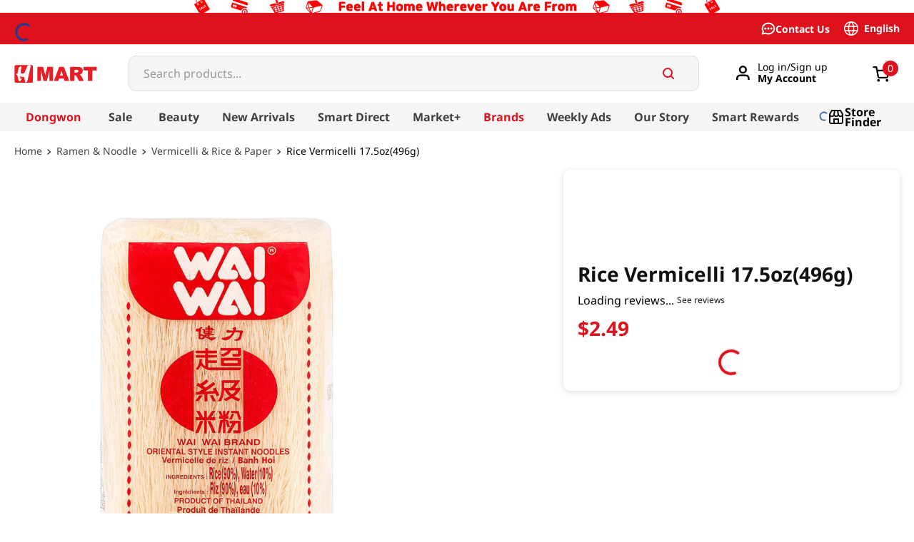

--- FILE ---
content_type: text/html; charset=utf-8
request_url: https://www.hmart.com/_v/segment/routing/vtex.store@2.x/product/347/wai-wai-rice-vermicelli-17-5oz-496g-/p
body_size: 124431
content:

<!DOCTYPE html>
  <html lang="en-US">
  <head>
    <meta name="viewport" content="width=device-width, initial-scale=1">
    <meta name="generator" content="vtex.render-server@8.179.0">
    <meta charset='utf-8'>
    
  <script>
    document.cookie = "VtexWorkspace=master%3A-; expires=Wed, 14 Jan 2026 05:45:09 GMT; path=/; secure; samesite=none"
  </script>

    

<link rel="stylesheet" type="text/css" href="https://hmartus.vtexassets.com/_v/public/assets/v1/bundle/css/asset.min.css?v=3&files=theme,hmartus.store-theme@1.145.12$style.common,hmartus.store-theme@1.145.12$style.small,hmartus.store-theme@1.145.12$style.notsmall,hmartus.store-theme@1.145.12$style.large,hmartus.store-theme@1.145.12$style.xlarge&files=fonts,989db2448f309bfdd99b513f37c84b8f5794d2b5&files=npm,animate.css@3.7.0/animate.min.css&files=react~vtex.render-runtime@8.136.1,common&files=react~vtex.store-components@3.178.5,Container,AvailabilitySubscriber,2,ProductImages,GradientCollapse,Logo,4,SearchBar,ProductDescription,DiscountBadge&files=react~vtex.styleguide@9.146.16,0,29,15,1,Spinner,Tooltip&files=react~vtex.admin-pages@4.59.0,HighlightOverlay&files=react~vtex.flex-layout@0.21.5,0&files=react~hmartus.store-theme@1.145.12,GlobalCss,CookiesModal,SkuSelector,ProductDetails,ProductSpecification,Badges,SpecificationText,GiftCardAssembly,GradientCollapseCustom,Prop65Warning,CartFloatingBar,4,AddToCart,6,LoginMobile&files=react~vtex.reviews-and-ratings@3.20.1,0&files=react~vtex.rich-text@0.16.1,index&files=react~vtex.login@2.69.1,1&files=react~vtex.minicart@2.68.0,Minicart&files=react~vtex.search@2.18.8,Autocomplete&files=react~vtex.shipping-option-components@1.11.0,3&files=react~vtex.product-summary@2.91.1,ProductSummaryImage&files=react~hmartus.mega-menu-gift@2.9.7,TriggerButton,MegaMenu&files=react~vtex.modal-layout@0.14.2,0&files=react~hmartus.mega-menu-ko@2.9.7,TriggerButton,MegaMenu&files=react~hmartus.mega-menu-zh@2.9.7,TriggerButton,MegaMenu&files=react~hmartus.mega-menu-en@2.9.7,TriggerButton,MegaMenu&files=overrides,vtex.product-list@0.37.5$overrides,vtex.minicart@2.68.0$overrides,vtex.checkout-container@0.8.0$overrides,vtex.checkout-cart@0.35.3$overrides,hmartus.store-theme@1.145.12$overrides,hmartus.store-theme@1.145.12$fonts&workspace=master"  id="styles_bundled"  crossorigin onerror="this.onerror=null;handleCSSFallback()"/>
<noscript id="styles_overrides"></noscript>


<template id="stylesFallback">
  

<link rel="stylesheet" type="text/css" href="https://hmartus.vtexassets.com/_v/public/vtex.styles-graphql/v1/style/hmartus.store-theme@1.145.12$style.common.min.css?v=1&workspace=master"  id="style_link_common" class="style_link" crossorigin />
<link rel="stylesheet" type="text/css" href="https://hmartus.vtexassets.com/_v/public/vtex.styles-graphql/v1/style/hmartus.store-theme@1.145.12$style.small.min.css?v=1&workspace=master" media="screen and (min-width: 20em)" id="style_link_small" class="style_link" crossorigin />
<link rel="stylesheet" type="text/css" href="https://hmartus.vtexassets.com/_v/public/vtex.styles-graphql/v1/style/hmartus.store-theme@1.145.12$style.notsmall.min.css?v=1&workspace=master" media="screen and (min-width: 40em)" id="style_link_notsmall" class="style_link" crossorigin />
<link rel="stylesheet" type="text/css" href="https://hmartus.vtexassets.com/_v/public/vtex.styles-graphql/v1/style/hmartus.store-theme@1.145.12$style.large.min.css?v=1&workspace=master" media="screen and (min-width: 64em)" id="style_link_large" class="style_link" crossorigin />
<link rel="stylesheet" type="text/css" href="https://hmartus.vtexassets.com/_v/public/vtex.styles-graphql/v1/style/hmartus.store-theme@1.145.12$style.xlarge.min.css?v=1&workspace=master" media="screen and (min-width: 80em)" id="style_link_xlarge" class="style_link" crossorigin />
<link rel="stylesheet" type="text/css" href="https://hmartus.vtexassets.com/_v/public/vtex.styles-graphql/v1/fonts/989db2448f309bfdd99b513f37c84b8f5794d2b5?v=1&workspace=master"  id="fonts_link"  crossorigin />
<link rel="preload" type="text/css" href="https://hmartus.vtexassets.com/_v/public/assets/v1/npm/animate.css@3.7.0/animate.min.css?workspace=master"    crossorigin  as="style" onload="this.onload=null;this.rel='stylesheet'" />
<noscript><link rel="stylesheet" type="text/css" href="https://hmartus.vtexassets.com/_v/public/assets/v1/npm/animate.css@3.7.0/animate.min.css?workspace=master"    crossorigin /></noscript>
<link rel="stylesheet" type="text/css" href="https://hmartus.vtexassets.com/_v/public/assets/v1/published/vtex.render-runtime@8.136.1/public/react/common.min.css?workspace=master"    crossorigin />
<link rel="stylesheet" type="text/css" href="https://hmartus.vtexassets.com/_v/public/assets/v1/published/vtex.store-components@3.178.5/public/react/Container.min.css?workspace=master"    crossorigin />
<link rel="stylesheet" type="text/css" href="https://hmartus.vtexassets.com/_v/public/assets/v1/published/vtex.styleguide@9.146.16/public/react/0.min.css?workspace=master"    crossorigin />
<link rel="stylesheet" type="text/css" href="https://hmartus.vtexassets.com/_v/public/assets/v1/published/vtex.admin-pages@4.59.0/public/react/HighlightOverlay.min.css?workspace=master"    crossorigin />
<link rel="stylesheet" type="text/css" href="https://hmartus.vtexassets.com/_v/public/assets/v1/published/vtex.flex-layout@0.21.5/public/react/0.min.css?workspace=master"    crossorigin />
<link rel="stylesheet" type="text/css" href="https://hmartus.vtexassets.com/_v/public/assets/v1/published/hmartus.store-theme@1.145.12/public/react/GlobalCss.min.css?workspace=master"    crossorigin />
<link rel="stylesheet" type="text/css" href="https://hmartus.vtexassets.com/_v/public/assets/v1/published/hmartus.store-theme@1.145.12/public/react/CookiesModal.min.css?workspace=master"    crossorigin />
<link rel="stylesheet" type="text/css" href="https://hmartus.vtexassets.com/_v/public/assets/v1/published/vtex.styleguide@9.146.16/public/react/29.min.css?workspace=master"    crossorigin />
<link rel="stylesheet" type="text/css" href="https://hmartus.vtexassets.com/_v/public/assets/v1/published/vtex.styleguide@9.146.16/public/react/15.min.css?workspace=master"    crossorigin />
<link rel="stylesheet" type="text/css" href="https://hmartus.vtexassets.com/_v/public/assets/v1/published/vtex.styleguide@9.146.16/public/react/1.min.css?workspace=master"    crossorigin />
<link rel="stylesheet" type="text/css" href="https://hmartus.vtexassets.com/_v/public/assets/v1/published/vtex.reviews-and-ratings@3.20.1/public/react/0.min.css?workspace=master"    crossorigin />
<link rel="stylesheet" type="text/css" href="https://hmartus.vtexassets.com/_v/public/assets/v1/published/vtex.styleguide@9.146.16/public/react/Spinner.min.css?workspace=master"    crossorigin />
<link rel="stylesheet" type="text/css" href="https://hmartus.vtexassets.com/_v/public/assets/v1/published/vtex.rich-text@0.16.1/public/react/index.min.css?workspace=master"    crossorigin />
<link rel="stylesheet" type="text/css" href="https://hmartus.vtexassets.com/_v/public/assets/v1/published/hmartus.store-theme@1.145.12/public/react/SkuSelector.min.css?workspace=master"    crossorigin />
<link rel="stylesheet" type="text/css" href="https://hmartus.vtexassets.com/_v/public/assets/v1/published/vtex.store-components@3.178.5/public/react/AvailabilitySubscriber.min.css?workspace=master"    crossorigin />
<link rel="stylesheet" type="text/css" href="https://hmartus.vtexassets.com/_v/public/assets/v1/published/hmartus.store-theme@1.145.12/public/react/ProductDetails.min.css?workspace=master"    crossorigin />
<link rel="stylesheet" type="text/css" href="https://hmartus.vtexassets.com/_v/public/assets/v1/published/hmartus.store-theme@1.145.12/public/react/ProductSpecification.min.css?workspace=master"    crossorigin />
<link rel="stylesheet" type="text/css" href="https://hmartus.vtexassets.com/_v/public/assets/v1/published/vtex.login@2.69.1/public/react/1.min.css?workspace=master"    crossorigin />
<link rel="stylesheet" type="text/css" href="https://hmartus.vtexassets.com/_v/public/assets/v1/published/hmartus.store-theme@1.145.12/public/react/Badges.min.css?workspace=master"    crossorigin />
<link rel="stylesheet" type="text/css" href="https://hmartus.vtexassets.com/_v/public/assets/v1/published/hmartus.store-theme@1.145.12/public/react/SpecificationText.min.css?workspace=master"    crossorigin />
<link rel="stylesheet" type="text/css" href="https://hmartus.vtexassets.com/_v/public/assets/v1/published/hmartus.store-theme@1.145.12/public/react/GiftCardAssembly.min.css?workspace=master"    crossorigin />
<link rel="stylesheet" type="text/css" href="https://hmartus.vtexassets.com/_v/public/assets/v1/published/vtex.store-components@3.178.5/public/react/2.min.css?workspace=master"    crossorigin />
<link rel="stylesheet" type="text/css" href="https://hmartus.vtexassets.com/_v/public/assets/v1/published/vtex.store-components@3.178.5/public/react/ProductImages.min.css?workspace=master"    crossorigin />
<link rel="stylesheet" type="text/css" href="https://hmartus.vtexassets.com/_v/public/assets/v1/published/vtex.store-components@3.178.5/public/react/GradientCollapse.min.css?workspace=master"    crossorigin />
<link rel="stylesheet" type="text/css" href="https://hmartus.vtexassets.com/_v/public/assets/v1/published/hmartus.store-theme@1.145.12/public/react/GradientCollapseCustom.min.css?workspace=master"    crossorigin />
<link rel="stylesheet" type="text/css" href="https://hmartus.vtexassets.com/_v/public/assets/v1/published/hmartus.store-theme@1.145.12/public/react/Prop65Warning.min.css?workspace=master"    crossorigin />
<link rel="stylesheet" type="text/css" href="https://hmartus.vtexassets.com/_v/public/assets/v1/published/vtex.store-components@3.178.5/public/react/Logo.min.css?workspace=master"    crossorigin />
<link rel="stylesheet" type="text/css" href="https://hmartus.vtexassets.com/_v/public/assets/v1/published/vtex.store-components@3.178.5/public/react/4.min.css?workspace=master"    crossorigin />
<link rel="stylesheet" type="text/css" href="https://hmartus.vtexassets.com/_v/public/assets/v1/published/vtex.store-components@3.178.5/public/react/SearchBar.min.css?workspace=master"    crossorigin />
<link rel="stylesheet" type="text/css" href="https://hmartus.vtexassets.com/_v/public/assets/v1/published/hmartus.store-theme@1.145.12/public/react/CartFloatingBar.min.css?workspace=master"    crossorigin />
<link rel="stylesheet" type="text/css" href="https://hmartus.vtexassets.com/_v/public/assets/v1/published/vtex.minicart@2.68.0/public/react/Minicart.min.css?workspace=master"    crossorigin />
<link rel="stylesheet" type="text/css" href="https://hmartus.vtexassets.com/_v/public/assets/v1/published/vtex.styleguide@9.146.16/public/react/Tooltip.min.css?workspace=master"    crossorigin />
<link rel="stylesheet" type="text/css" href="https://hmartus.vtexassets.com/_v/public/assets/v1/published/hmartus.store-theme@1.145.12/public/react/4.min.css?workspace=master"    crossorigin />
<link rel="stylesheet" type="text/css" href="https://hmartus.vtexassets.com/_v/public/assets/v1/published/hmartus.store-theme@1.145.12/public/react/AddToCart.min.css?workspace=master"    crossorigin />
<link rel="stylesheet" type="text/css" href="https://hmartus.vtexassets.com/_v/public/assets/v1/published/vtex.store-components@3.178.5/public/react/ProductDescription.min.css?workspace=master"    crossorigin />
<link rel="stylesheet" type="text/css" href="https://hmartus.vtexassets.com/_v/public/assets/v1/published/vtex.search@2.18.8/public/react/Autocomplete.min.css?workspace=master"    crossorigin />
<link rel="stylesheet" type="text/css" href="https://hmartus.vtexassets.com/_v/public/assets/v1/published/vtex.shipping-option-components@1.11.0/public/react/3.min.css?workspace=master"    crossorigin />
<link rel="stylesheet" type="text/css" href="https://hmartus.vtexassets.com/_v/public/assets/v1/published/vtex.store-components@3.178.5/public/react/DiscountBadge.min.css?workspace=master"    crossorigin />
<link rel="stylesheet" type="text/css" href="https://hmartus.vtexassets.com/_v/public/assets/v1/published/vtex.product-summary@2.91.1/public/react/ProductSummaryImage.min.css?workspace=master"    crossorigin />
<link rel="stylesheet" type="text/css" href="https://hmartus.vtexassets.com/_v/public/assets/v1/published/hmartus.mega-menu-gift@2.9.7/public/react/TriggerButton.min.css?workspace=master"    crossorigin />
<link rel="stylesheet" type="text/css" href="https://hmartus.vtexassets.com/_v/public/assets/v1/published/hmartus.mega-menu-gift@2.9.7/public/react/MegaMenu.min.css?workspace=master"    crossorigin />
<link rel="stylesheet" type="text/css" href="https://hmartus.vtexassets.com/_v/public/assets/v1/published/vtex.modal-layout@0.14.2/public/react/0.min.css?workspace=master"    crossorigin />
<link rel="stylesheet" type="text/css" href="https://hmartus.vtexassets.com/_v/public/assets/v1/published/hmartus.store-theme@1.145.12/public/react/6.min.css?workspace=master"    crossorigin />
<link rel="stylesheet" type="text/css" href="https://hmartus.vtexassets.com/_v/public/assets/v1/published/hmartus.mega-menu-ko@2.9.7/public/react/TriggerButton.min.css?workspace=master"    crossorigin />
<link rel="stylesheet" type="text/css" href="https://hmartus.vtexassets.com/_v/public/assets/v1/published/hmartus.mega-menu-ko@2.9.7/public/react/MegaMenu.min.css?workspace=master"    crossorigin />
<link rel="stylesheet" type="text/css" href="https://hmartus.vtexassets.com/_v/public/assets/v1/published/hmartus.mega-menu-zh@2.9.7/public/react/TriggerButton.min.css?workspace=master"    crossorigin />
<link rel="stylesheet" type="text/css" href="https://hmartus.vtexassets.com/_v/public/assets/v1/published/hmartus.mega-menu-zh@2.9.7/public/react/MegaMenu.min.css?workspace=master"    crossorigin />
<link rel="stylesheet" type="text/css" href="https://hmartus.vtexassets.com/_v/public/assets/v1/published/hmartus.mega-menu-en@2.9.7/public/react/TriggerButton.min.css?workspace=master"    crossorigin />
<link rel="stylesheet" type="text/css" href="https://hmartus.vtexassets.com/_v/public/assets/v1/published/hmartus.mega-menu-en@2.9.7/public/react/MegaMenu.min.css?workspace=master"    crossorigin />
<link rel="stylesheet" type="text/css" href="https://hmartus.vtexassets.com/_v/public/assets/v1/published/hmartus.store-theme@1.145.12/public/react/LoginMobile.min.css?workspace=master"    crossorigin />
<noscript id="styles_overrides"></noscript>

<link rel="stylesheet" type="text/css" href="https://hmartus.vtexassets.com/_v/public/vtex.styles-graphql/v1/overrides/vtex.product-list@0.37.5$overrides.css?v=1&workspace=master"  id="override_link_0" class="override_link" crossorigin />
<link rel="stylesheet" type="text/css" href="https://hmartus.vtexassets.com/_v/public/vtex.styles-graphql/v1/overrides/vtex.minicart@2.68.0$overrides.css?v=1&workspace=master"  id="override_link_1" class="override_link" crossorigin />
<link rel="stylesheet" type="text/css" href="https://hmartus.vtexassets.com/_v/public/vtex.styles-graphql/v1/overrides/vtex.checkout-container@0.8.0$overrides.css?v=1&workspace=master"  id="override_link_2" class="override_link" crossorigin />
<link rel="stylesheet" type="text/css" href="https://hmartus.vtexassets.com/_v/public/vtex.styles-graphql/v1/overrides/vtex.checkout-cart@0.35.3$overrides.css?v=1&workspace=master"  id="override_link_3" class="override_link" crossorigin />
<link rel="stylesheet" type="text/css" href="https://hmartus.vtexassets.com/_v/public/vtex.styles-graphql/v1/overrides/hmartus.store-theme@1.145.12$overrides.css?v=1&workspace=master"  id="override_link_4" class="override_link" crossorigin />
<link rel="stylesheet" type="text/css" href="https://hmartus.vtexassets.com/_v/public/vtex.styles-graphql/v1/overrides/hmartus.store-theme@1.145.12$fonts.css?v=1&workspace=master"  id="override_link_5" class="override_link" crossorigin />

</template>
<script>
  function handleCSSFallback() {
    var fallbackTemplate = document.querySelector('template#stylesFallback');
    var fallbackContent = fallbackTemplate.content.cloneNode(true);
    document.head.appendChild(fallbackContent);
  }
</script>

    <!--pixel:start:vtex.speedy-tracker-->
<script >
  (function() {
    const MAX_CHARS = 2500;
    const collectPATH = "/_v/speedy-tracker/collect-data";

    const logger = (message) => console.log(`👀 Speedy Tracker >> ${message}`);

    function collectData({ element, clientData, value, name }) {
      const data = {
        element,
        clientData,
        value,
        name
      };

      if ('sendBeacon' in navigator) {
        navigator.sendBeacon(collectPATH, JSON.stringify(data));
      }
    }

    (function() {
      const percentage = parseFloat("50");
      let dateInit = decodeURIComponent("2022-08-08T04%3A00%3A00.000Z");
      let dateEnd = decodeURIComponent("2023-12-31T05%3A00%3A00.000Z");
      let sessionCheck = sessionStorage.getItem("speedy-tracker");

      function sessionChecking () {
        if (!sessionCheck) {
          const random = Math.random() * 100;
          if (random <= percentage) {
            sessionStorage.setItem("speedy-tracker", "true");
            sessionCheck = "true";
          } else {
            sessionStorage.setItem("speedy-tracker", "false");
            sessionCheck = "false"
          }
        }

        if (sessionCheck === "true") {
          const date = new Date();
          dateInit = new Date(dateInit);
          dateEnd = new Date(dateEnd);

          if (date >= dateInit && date <= dateEnd) {
            logger("Started");
            var script = document.createElement("script");
            script.src = "https://unpkg.com/web-vitals@4/dist/web-vitals.iife.js";
            script.onload = function() {
              // When loading `web-vitals` using a classic script, all the public
              // methods can be found on the `webVitals` global namespace.
              webVitals.onCLS(function(data) {
                const lastEntry = data.entries[data.entries.length - 1];
                const source = lastEntry.sources[lastEntry.sources.length - 1];
                const outerHTML = (source.node.outerHTML).slice(0, MAX_CHARS);
                collectData({
                  name: "cls",
                  value: data.value,
                  element: outerHTML,
                  clientData: {
                    path: window.location.pathname,
                    browser: navigator.userAgent,
                    resolution: `${window.screen.width}x${window.screen.height}`
                  }
                });
                logger(`CLS Value: ${data.value}`);
              }, { reportAllChanges: true });

              webVitals.onINP(function(data) {
                const lastEntry = data.entries[data.entries.length - 1];
                collectData({
                  name: "inp",
                  value: data.value,
                  element: (lastEntry.target.outerHTML).slice(0, MAX_CHARS),
                  clientData: {
                    path: window.location.pathname,
                    browser: navigator.userAgent,
                    resolution: `${window.screen.width}x${window.screen.height}`
                  }
                });
                logger(`INP Value: ${data.value}`);
              }, { reportAllChanges: true });
              webVitals.onLCP(function(data) {
                const lastEntry = data.entries[data.entries.length - 1];
                collectData({
                  name: "lcp",
                  value: data.value,
                  element: (lastEntry.element.outerHTML).slice(0, MAX_CHARS),
                  clientData: {
                    path: window.location.pathname,
                    browser: navigator.userAgent,
                    resolution: `${window.screen.width}x${window.screen.height}`
                  }
                });
                logger(`LCP Value: ${data.value}`);
              }, { reportAllChanges: true });
            };
            document.head.appendChild(script);
          }
        }
      }

      sessionChecking();

      const intervalID = setInterval(() => {
        if (sessionStorage.getItem("speedy-tracker") === null) {
          sessionChecking()
        } else {
          clearInterval(intervalID)
        }
      }, 100);

    })();
  })();

</script>

<!--pixel:end:vtex.speedy-tracker-->

    <!--pixel:start:vtex.facebook-pixel-->
<script >!function(e,t,n,a,c,o,s){e.fbq||(c=e.fbq=function(){c.callMethod?c.callMethod.apply(c,arguments):c.queue.push(arguments)},e._fbq||(e._fbq=c),c.push=c,c.loaded=!0,c.version="2.0",c.queue=[],o=t.createElement(n),o.async=!0,o.src=a,s=t.head.getElementsByTagName(n)[0],s.parentNode.insertBefore(o,s))}(window,document,"script","https://connect.facebook.net/en_US/fbevents.js"),fbq("init","",{},{agent:"plvtex"}),fbq("track","PageView")</script>

<!--pixel:end:vtex.facebook-pixel-->
<!--pixel:start:vtex.google-tag-manager-->
<script >
  (function() {
    var gtmId = "GTM-TJHHJVT5";
    var sendGA4EventsValue = ""
    var sendGA4Events = sendGA4EventsValue == 'true'

    window.__gtm__ = {
      sendGA4Events
    }
    
    if (!gtmId) {
      console.error('Warning: No Google Tag Manager ID is defined. Please configure it in the apps admin.');
    } else {
      window.dataLayer = window.dataLayer || [];
      window.dataLayer.push({ 'gtm.blacklist': [] });
      // GTM script snippet. Taken from: https://developers.google.com/tag-manager/quickstart
      (function(w,d,s,l,i){w[l]=w[l]||[];w[l].push({'gtm.start':
      new Date().getTime(),event:'gtm.js'});var f=d.getElementsByTagName(s)[0],
      j=d.createElement(s),dl=l!='dataLayer'?'&l='+l:'';j.async=true;j.src=
      'https://www.googletagmanager.com/gtm.js?id='+i+dl;f.parentNode.insertBefore(j,f);
      })(window,document,'script','dataLayer',gtmId)
    }
  })()
</script>

<!--pixel:end:vtex.google-tag-manager-->
<!--pixel:start:vtex.request-capture-->
<script >!function(e,t,c,n,r,a,i){a=e.vtexrca=e.vtexrca||function(){(a.q=a.q||[]).push(arguments)},a.l=+new Date,i=t.createElement(c),i.async=!0,i.src=n,r=t.getElementsByTagName(c)[0],r.parentNode.insertBefore(i,r)}(window,document,"script","https://io.vtex.com.br/rc/rc.js"),vtexrca("init")</script>
<script >!function(e,t,n,a,c,f,o){f=e.vtexaf=e.vtexaf||function(){(f.q=f.q||[]).push(arguments)},f.l=+new Date,o=t.createElement(n),o.async=!0,o.src=a,c=t.getElementsByTagName(n)[0],c.parentNode.insertBefore(o,c)}(window,document,"script","https://activity-flow.vtex.com/af/af.js")</script>

<!--pixel:end:vtex.request-capture-->
<!--pixel:start:vtex.facebook-fbe-->
<script src="https://capi-automation.s3.us-east-2.amazonaws.com/public/client_js/capiParamBuilder/clientParamBuilder.bundle.js"></script>
<script >clientParamBuilder.processAndCollectParams(window.location.href)</script>
<script >
  !function (f, b, e, v, n, t, s) {
    if (f.fbq) return; n = f.fbq = function () {
      if (arguments[1] === "Purchase" && typeof arguments[3]?.eventID === "undefined" && arguments[2]?.content_type !== "product") return;
      if (arguments[1] === "AddToCart" && typeof arguments[3]?.eventID === "undefined" && arguments[2]?.content_type !== "product") return;
      if (arguments[1] === "PageView" && typeof arguments[3]?.eventID === "undefined") return;
      if (arguments[1] === "Search" && typeof arguments[3]?.eventID === "undefined") return;
      if (arguments[1] === "ViewContent" && typeof arguments[3]?.eventID === "undefined" && arguments[2]?.content_type !== "product") return;
      n.callMethod ?
      n.callMethod.apply(n, arguments) : n.queue.push(arguments)
    };
    if (!f._fbq) f._fbq = n; n.push = n; n.loaded = !0; n.version = '2.0';
    n.queue = []; t = b.createElement(e); t.async = !0;
    t.src = v; s = b.head.getElementsByTagName(e)[0];
    s.parentNode.insertBefore(t, s)
  }(window, document, 'script',
    'https://connect.facebook.net/en_US/fbevents.js');

  fbq.disablePushState = true;
  fbq.allowDuplicatePageViews = true;
  window.pixelId = "";
  window.fbPixelItemPrefix = "";
  window.fireEvents = window.pixelId !== "" && "true".toLowerCase() !== 'false';
  fbeConsentSetting = "false";
  if (fbeConsentSetting == 'true'){
        fbq('consent', 'revoke')
        document.cookie = "fbe_consent=false; SameSite=None; Secure"
        }
</script>
<!--pixel:end:vtex.facebook-fbe-->
<!--pixel:start:vtex.google-search-console-->
<meta name="google-site-verification" content="IrmURmufYaCklghaalITfGiSvmPZJe01l8jFvCKkuTY" />

<!--pixel:end:vtex.google-search-console-->
<!--pixel:start:corebizio.google-analytics-->
<!-- nosemgrep: var-in-script-tag -->
<script >
  var ga4Id = 'G-GFVT6GR8SZ'
  var serverId = ''

  if (serverId || ga4Id) {
    window.dataLayer = window.dataLayer || []
    function gtag() {
      window.dataLayer.push(arguments)
    }
  }


  window.localStorage.setItem('ga4_vtex_debug', '')
  var ga4Options = {
    groups: 'corebiz_google_app'
  }
  if ('' == 'true') {
    ga4Options.debug_mode = true
  }

  if (ga4Id) {
    const scriptClientGTMFiles = document.createElement('script')
    scriptClientGTMFiles.async = true
    scriptClientGTMFiles.src = `https://www.googletagmanager.com/gtag/js?id=${ga4Id}`
    document.querySelector('head')?.insertAdjacentElement('afterbegin', scriptClientGTMFiles)

    window.localStorage.setItem('ga4_vtex', ga4Id)
    gtag('config', ga4Id, ga4Options)

  } else {
    console.error(
      'Warning: No Google Analytics ID is defined. Please configure it in the apps admin.'
    )
  }


  var files = ''
  var server = ''
  var orderform = ''
  var serverUrl = decodeURIComponent('')
  var serverPath = decodeURIComponent('')
  if (server == 'true' && serverId && serverUrl) {
    if (files == 'true') {
      if (serverPath.length > 1) {
        const scriptGTMFiles = document.createElement('script')
        scriptGTMFiles.async = true
        scriptGTMFiles.src = `${serverPath}`
        document.querySelector('head')?.insertAdjacentElement('afterbegin', scriptGTMFiles)
      } else {
        const scriptGTMFiles = document.createElement('script')
        scriptGTMFiles.async = true
        scriptGTMFiles.src = `${serverUrl}/gtag/js?id=${serverId}`
        document.querySelector('head')?.insertAdjacentElement('afterbegin', scriptGTMFiles)
      }
    } else {
      const scriptGTMServer = document.createElement('script')
      scriptGTMServer.async = true
      scriptGTMServer.src = `https://www.googletagmanager.com/gtag/js?id=${serverId}`
      document.querySelector('head')?.insertAdjacentElement('afterbegin', scriptGTMServer)
    }

    window.localStorage.setItem('ga4_vtex_server_use', server)
    window.localStorage.setItem('ga4_vtex_server_orderform', orderform)
    window.localStorage.setItem('ga4_vtex_server', serverId)
    window.localStorage.setItem('ga4_vtex_server_url', serverUrl)
    window.localStorage.setItem('ga4_vtex_server_files', files)
    window.localStorage.setItem('ga4_vtex_server_path', serverPath)

    gtag('config', serverId, { server_container_url: serverUrl, groups: 'corebiz_google_app' })
  }
  gtag('js', new Date())
</script>
<!--pixel:end:corebizio.google-analytics-->
<!--pixel:start:vtexventures.livestreaming-free-->
<script >
  ;(async () => {
    const SCRIPT_ID = 'nz-runtime-script'
    const SRC_ATTR = 'data-src'
    const LS_KEY = 'nizza:runtime-script:url'

    const sleep = (ms) => new Promise((r) => setTimeout(r, ms))
    const err = (msg) => new Error(`[ls-pixel] ${msg}`)
    const log = (level = 'log', ...args) =>
      (console[level] || console.log).apply(console, ['[ls-pixel]', ...args])

    const waitForRuntime = async (timeout = 60000, interval = 50) => {
      const end = Date.now() + timeout
      while (Date.now() < end) {
        const rt = window.__RUNTIME__
        if (
          rt &&
          rt.account &&
          rt.workspace &&
          typeof rt.production === 'boolean'
        ) {
          return rt
        }
        await sleep(interval)
      }
      throw err('Timeout waiting for __RUNTIME__')
    }

    const getLocalUrl = () => {
      try {
        return localStorage.getItem(LS_KEY)
      } catch {
        return null
      }
    }

    const buildUrl = (rt) => {
      const override = getLocalUrl()
      if (override) return override
      const { account, workspace, production: isProd } = rt
      const map = {
        'livestreamingdemo.qadev': 'dev',
        'livestreamingdemo.qaprod': 'staging',
      }
      const env =
        map[`${account}.${workspace}`] || (isProd ? 'prod' : 'main-dev')
      return `https://cdn.nizza.com/runtime-script/${env}/nz-rs-index.js`
    }

    const isLoaded = (src) => {
      const el = document.getElementById(SCRIPT_ID)
      return !!el && (el.getAttribute(SRC_ATTR) || '') === src
    }

    const loadInline = async (src, ms = 15000) => {
      const hasAbort = typeof AbortController !== 'undefined'
      const ctrl = hasAbort ? new AbortController() : null
      const timer = hasAbort ? setTimeout(() => ctrl.abort(), ms) : null
      const opts = hasAbort
        ? { signal: ctrl.signal, mode: 'cors', credentials: 'omit' }
        : { mode: 'cors', credentials: 'omit' }
      const res = await fetch(src, opts)
      if (timer) clearTimeout(timer)
      if (!res.ok) throw err(`Failed to fetch: ${res.status}`)
      const code = await res.text()
      const existing = document.getElementById(SCRIPT_ID)
      if (existing) existing.remove()
      const s = document.createElement('script')
      s.id = SCRIPT_ID
      s.setAttribute(SRC_ATTR, src)
      s.textContent = code
      document.head.appendChild(s)
    }

    try {
      const rt = await waitForRuntime()
      const url = buildUrl(rt)
      if (isLoaded(url)) return log('Script already loaded:', url)
      await loadInline(url)
      log('Script loaded:', url)
    } catch (err) {
      log('error', err)
    }
  })()
</script>

<!--pixel:end:vtexventures.livestreaming-free-->


  <title data-react-helmet="true">Rice Vermicelli 17.5oz(496g) - H Mart</title>
<meta data-react-helmet="true" name="viewport" content="width=device-width, initial-scale=1"/><meta data-react-helmet="true" name="description" content="Enjoy the best of Korean cuisine with our authentic dishes delivered right to your door in the US!"/><meta data-react-helmet="true" name="copyright" content="H Mart"/><meta data-react-helmet="true" name="author" content="H Mart"/><meta data-react-helmet="true" name="country" content="USA"/><meta data-react-helmet="true" name="language" content="en-US"/><meta data-react-helmet="true" name="currency" content="USD"/><meta data-react-helmet="true" name="robots" content="index, follow"/><meta data-react-helmet="true" name="storefront" content="store_framework"/><meta data-react-helmet="true" property="og:type" content="product"/><meta data-react-helmet="true" property="og:title" content="Rice Vermicelli 17.5oz(496g) - The Best of Asia in America"/><meta data-react-helmet="true" property="og:url" content="https://www.hmart.com/_v/segment/routing/vtex.store@2.x/product/347/wai-wai-rice-vermicelli-17-5oz-496g-/p"/><meta data-react-helmet="true" property="og:description" content=""/><meta data-react-helmet="true" property="product:sku" content="347"/><meta data-react-helmet="true" property="product:retailer_part_no" content="347"/><meta data-react-helmet="true" property="product:retailer_item_id" content="1304110030"/><meta data-react-helmet="true" property="product:condition" content="new"/><meta data-react-helmet="true" property="product:brand" content="Wai Wai"/><meta data-react-helmet="true" property="product:price:currency" content="USD"/><meta data-react-helmet="true" property="product:category" content="/Ramen &amp; Noodle/Vermicelli &amp; Rice &amp; Paper/"/><meta data-react-helmet="true" property="product:category" content="/Ramen &amp; Noodle/"/><meta data-react-helmet="true" property="og:image" content="https://hmartus.vtexassets.com/arquivos/ids/160769/1304110030.png?v=638448906007870000"/><meta data-react-helmet="true" property="product:price:amount" content="2.49"/><meta data-react-helmet="true" property="product:availability" content="instock"/>
<script data-react-helmet="true" src="https://www.google.com/recaptcha/enterprise.js?render=6LdV7CIpAAAAAPUrHXWlFArQ5hSiNQJk6Ja-vcYM&amp;hl=en-US" async="true"></script><script data-react-helmet="true" >
            {
              const style = document.createElement('style')

              style.textContent = '.grecaptcha-badge {visibility: hidden; }'
              document.head.appendChild(style)
            }
          </script>
  
  
  <link data-react-helmet="true" rel="icon" type="image/ico" href="/arquivos/favicon.ico"/><link data-react-helmet="true" rel="icon" href="https://hmartus.vtexassets.com/assets/vtex.file-manager-graphql/images/9de0b6b1-d5f6-4518-8181-cb3c1a9fae2c___1c0ab78f530a7b051a81d826b1cda318.png"/><link data-react-helmet="true" rel="canonical" href="https://www.hmart.com/wai-wai-rice-vermicelli-17-5oz-496g-/p"/>
</head>
<body class="bg-base">
  <div id="styles_iconpack" style="display:none"><svg class="dn" height="0" version="1.1" width="0" xmlns="http://www.w3.org/2000/svg"><defs><g id="bnd-logo"><path d="M14.8018 2H2.8541C1.92768 2 1.33445 2.93596 1.76795 3.71405L2.96368 5.86466H0.796482C0.659276 5.8647 0.524407 5.89841 0.404937 5.96253C0.285467 6.02665 0.185446 6.119 0.114562 6.23064C0.0436777 6.34228 0.0043325 6.46943 0.000337815 6.59976C-0.00365688 6.73009 0.0278339 6.8592 0.0917605 6.97457L3.93578 13.8888C4.00355 14.0104 4.10491 14.1121 4.22896 14.1831C4.35301 14.254 4.49507 14.2915 4.63987 14.2915C4.78466 14.2915 4.92672 14.254 5.05077 14.1831C5.17483 14.1121 5.27618 14.0104 5.34395 13.8888L6.38793 12.0211L7.69771 14.3775C8.15868 15.2063 9.40744 15.2078 9.87001 14.38L15.8585 3.67064C16.2818 2.91319 15.7043 2 14.8018 2ZM9.43491 6.57566L6.85274 11.1944C6.80761 11.2753 6.74016 11.3429 6.65762 11.3901C6.57508 11.4373 6.48058 11.4622 6.38426 11.4622C6.28794 11.4622 6.19344 11.4373 6.1109 11.3901C6.02836 11.3429 5.96091 11.2753 5.91578 11.1944L3.35853 6.59509C3.31587 6.51831 3.29482 6.43236 3.2974 6.34558C3.29998 6.25879 3.3261 6.17411 3.37325 6.09974C3.4204 6.02538 3.48696 5.96385 3.56649 5.92112C3.64601 5.87839 3.73581 5.85591 3.82717 5.85585H8.97937C9.06831 5.85591 9.15572 5.87782 9.23312 5.91945C9.31052 5.96108 9.37529 6.02102 9.42113 6.09345C9.46697 6.16588 9.49232 6.24834 9.49474 6.33283C9.49716 6.41732 9.47655 6.50097 9.43491 6.57566Z" fill="currentColor"/><path d="M14.8018 2H2.8541C1.92768 2 1.33445 2.93596 1.76795 3.71405L2.96368 5.86466H0.796482C0.659276 5.8647 0.524407 5.89841 0.404937 5.96253C0.285467 6.02665 0.185446 6.119 0.114562 6.23064C0.0436777 6.34228 0.0043325 6.46943 0.000337815 6.59976C-0.00365688 6.73009 0.0278339 6.8592 0.0917605 6.97457L3.93578 13.8888C4.00355 14.0104 4.10491 14.1121 4.22896 14.1831C4.35301 14.254 4.49507 14.2915 4.63987 14.2915C4.78466 14.2915 4.92672 14.254 5.05077 14.1831C5.17483 14.1121 5.27618 14.0104 5.34395 13.8888L6.38793 12.0211L7.69771 14.3775C8.15868 15.2063 9.40744 15.2078 9.87001 14.38L15.8585 3.67064C16.2818 2.91319 15.7043 2 14.8018 2ZM9.43491 6.57566L6.85274 11.1944C6.80761 11.2753 6.74016 11.3429 6.65762 11.3901C6.57508 11.4373 6.48058 11.4622 6.38426 11.4622C6.28794 11.4622 6.19344 11.4373 6.1109 11.3901C6.02836 11.3429 5.96091 11.2753 5.91578 11.1944L3.35853 6.59509C3.31587 6.51831 3.29482 6.43236 3.2974 6.34558C3.29998 6.25879 3.3261 6.17411 3.37325 6.09974C3.4204 6.02538 3.48696 5.96385 3.56649 5.92112C3.64601 5.87839 3.73581 5.85591 3.82717 5.85585H8.97937C9.06831 5.85591 9.15572 5.87782 9.23312 5.91945C9.31052 5.96108 9.37529 6.02102 9.42113 6.09345C9.46697 6.16588 9.49232 6.24834 9.49474 6.33283C9.49716 6.41732 9.47655 6.50097 9.43491 6.57566Z" fill="currentColor"/></g><g id="hpa-arrow-from-bottom"><path d="M7.00001 3.4V12H9.00001V3.4L13 7.4L14.4 6L8.70001 0.3C8.30001 -0.1 7.70001 -0.1 7.30001 0.3L1.60001 6L3.00001 7.4L7.00001 3.4Z" fill="currentColor"/><path d="M15 14H1V16H15V14Z" fill="currentColor"/></g><g id="hpa-arrow-to-bottom"><path d="M8.00001 12C8.30001 12 8.50001 11.9 8.70001 11.7L14.4 6L13 4.6L9.00001 8.6V0H7.00001V8.6L3.00001 4.6L1.60001 6L7.30001 11.7C7.50001 11.9 7.70001 12 8.00001 12Z" fill="currentColor"/><path d="M15 14H1V16H15V14Z" fill="currentColor"/></g><g id="hpa-arrow-back"><path d="M5.5 15.5002C5.75781 15.5002 5.92969 15.4169 6.10156 15.2502L11 10.5002L9.79687 9.33356L6.35938 12.6669L6.35938 0H4.64063L4.64062 12.6669L1.20312 9.33356L0 10.5002L4.89844 15.2502C5.07031 15.4169 5.24219 15.5002 5.5 15.5002Z" transform="translate(16.0002) rotate(90)" fill="currentColor"/></g><g id="hpa-calendar"><path d="M5.66667 7.2H4.11111V8.8H5.66667V7.2ZM8.77778 7.2H7.22222V8.8H8.77778V7.2ZM11.8889 7.2H10.3333V8.8H11.8889V7.2ZM13.4444 1.6H12.6667V0H11.1111V1.6H4.88889V0H3.33333V1.6H2.55556C1.69222 1.6 1.00778 2.32 1.00778 3.2L1 14.4C1 15.28 1.69222 16 2.55556 16H13.4444C14.3 16 15 15.28 15 14.4V3.2C15 2.32 14.3 1.6 13.4444 1.6ZM13.4444 14.4H2.55556V5.6H13.4444V14.4Z" fill="currentColor"/></g><g id="hpa-cart"><path d="M5.5 15C5.77614 15 6 14.7761 6 14.5C6 14.2239 5.77614 14 5.5 14C5.22386 14 5 14.2239 5 14.5C5 14.7761 5.22386 15 5.5 15Z" fill="currentColor" stroke="currentColor" stroke-width="1.5" stroke-linecap="round" stroke-linejoin="round"/><path d="M13.5 15C13.7761 15 14 14.7761 14 14.5C14 14.2239 13.7761 14 13.5 14C13.2239 14 13 14.2239 13 14.5C13 14.7761 13.2239 15 13.5 15Z" fill="currentColor" stroke="currentColor" stroke-width="1.5" stroke-linecap="round" stroke-linejoin="round"/><path d="M1 2H3.54545L5.25091 10.9264C5.3091 11.2334 5.46849 11.5091 5.70117 11.7053C5.93384 11.9015 6.22499 12.0058 6.52364 11.9998H12.7091C13.0077 12.0058 13.2989 11.9015 13.5316 11.7053C13.7642 11.5091 13.9236 11.2334 13.9818 10.9264L15 5.33325H4.18182" stroke="currentColor" stroke-width="1.5" stroke-linecap="round" stroke-linejoin="round"/></g><g id="hpa-delete"><path d="M7 7H5V13H7V7Z" fill="currentColor"/><path d="M11 7H9V13H11V7Z" fill="currentColor"/><path d="M12 1C12 0.4 11.6 0 11 0H5C4.4 0 4 0.4 4 1V3H0V5H1V15C1 15.6 1.4 16 2 16H14C14.6 16 15 15.6 15 15V5H16V3H12V1ZM6 2H10V3H6V2ZM13 5V14H3V5H13Z" fill="currentColor"/></g><g id="mpa-play"><path d="M3.5241 0.937906C2.85783 0.527894 2 1.00724 2 1.78956V14.2104C2 14.9928 2.85783 15.4721 3.5241 15.0621L13.6161 8.85166C14.2506 8.46117 14.2506 7.53883 13.6161 7.14834L3.5241 0.937906Z" fill="currentColor"/></g><g id="mpa-pause"><rect width="6" height="16" fill="currentColor"/><rect x="10" width="6" height="16" fill="currentColor"/></g><g id="sti-volume-on"><path d="M0 5.2634V10.7366H3.55556L8 15.2976V0.702394L3.55556 5.2634H0ZM12 8C12 6.3854 11.0933 4.99886 9.77778 4.32383V11.667C11.0933 11.0011 12 9.6146 12 8ZM9.77778 0V1.87913C12.3467 2.66363 14.2222 5.10832 14.2222 8C14.2222 10.8917 12.3467 13.3364 9.77778 14.1209V16C13.3422 15.1699 16 11.9042 16 8C16 4.09578 13.3422 0.830103 9.77778 0V0Z" fill="currentColor"/></g><g id="sti-volume-off"><path d="M12 8C12 6.42667 11.0933 5.07556 9.77778 4.41778V6.38222L11.9556 8.56C11.9822 8.38222 12 8.19556 12 8V8ZM14.2222 8C14.2222 8.83556 14.0444 9.61778 13.7422 10.3467L15.0844 11.6889C15.6711 10.5867 16 9.33333 16 8C16 4.19556 13.3422 1.01333 9.77778 0.204444V2.03556C12.3467 2.8 14.2222 5.18222 14.2222 8ZM1.12889 0L0 1.12889L4.20444 5.33333H0V10.6667H3.55556L8 15.1111V9.12889L11.7778 12.9067C11.1822 13.3689 10.5156 13.7333 9.77778 13.9556V15.7867C11.0044 15.5111 12.1156 14.9422 13.0578 14.1778L14.8711 16L16 14.8711L8 6.87111L1.12889 0ZM8 0.888889L6.14222 2.74667L8 4.60444V0.888889Z" fill="currentColor"/></g><g id="hpa-profile"><path d="M14 16V14.3333C14 13.4493 13.6576 12.6014 13.0481 11.9763C12.4386 11.3512 11.612 11 10.75 11H4.25C3.38805 11 2.5614 11.3512 1.9519 11.9763C1.34241 12.6014 1 13.4493 1 14.3333V16" stroke="currentColor" stroke-width="2" stroke-linecap="round" stroke-linejoin="round"/><path d="M7.5 8C9.433 8 11 6.433 11 4.5C11 2.567 9.433 1 7.5 1C5.567 1 4 2.567 4 4.5C4 6.433 5.567 8 7.5 8Z" stroke="currentColor" stroke-width="2" stroke-linecap="round" stroke-linejoin="round"/></g><g id="hpa-save"><path d="M11.7 0.3C11.5 0.1 11.3 0 11 0H10V3C10 3.6 9.6 4 9 4H4C3.4 4 3 3.6 3 3V0H1C0.4 0 0 0.4 0 1V15C0 15.6 0.4 16 1 16H15C15.6 16 16 15.6 16 15V5C16 4.7 15.9 4.5 15.7 4.3L11.7 0.3ZM13 14H3V11C3 10.4 3.4 10 4 10H12C12.6 10 13 10.4 13 11V14Z" fill="currentColor"/><path d="M9 0H7V3H9V0Z" fill="currentColor"/></g><g id="hpa-search"><path d="M15 15L12 12" stroke="currentColor" stroke-width="2" stroke-linecap="round" stroke-linejoin="round"/><path d="M7 13C10.3137 13 13 10.3137 13 7C13 3.68629 10.3137 1 7 1C3.68629 1 1 3.68629 1 7C1 10.3137 3.68629 13 7 13Z" stroke="currentColor" stroke-width="2" stroke-linecap="round" stroke-linejoin="round"/></g><g id="hpa-hamburguer-menu"><path fill="currentColor" d="M15,7H1C0.4,7,0,7.4,0,8s0.4,1,1,1h14c0.6,0,1-0.4,1-1S15.6,7,15,7z"/><path fill="currentColor" d="M15,1H1C0.4,1,0,1.4,0,2s0.4,1,1,1h14c0.6,0,1-0.4,1-1S15.6,1,15,1z"/><path fill="currentColor" d="M15,13H1c-0.6,0-1,0.4-1,1s0.4,1,1,1h14c0.6,0,1-0.4,1-1S15.6,13,15,13z"/></g><g id="hpa-location-marker"><path d="M19.9655 10.4828C19.9655 16.3448 10.4828 26 10.4828 26C10.4828 26 1 16.431 1 10.4828C1 4.44828 5.91379 1 10.4828 1C15.0517 1 19.9655 4.53448 19.9655 10.4828Z" stroke="currentColor" stroke-width="2" stroke-miterlimit="10" stroke-linecap="round" stroke-linejoin="round"/><path d="M10.4827 13.069C11.911 13.069 13.0689 11.9111 13.0689 10.4828C13.0689 9.05443 11.911 7.89655 10.4827 7.89655C9.05437 7.89655 7.89648 9.05443 7.89648 10.4828C7.89648 11.9111 9.05437 13.069 10.4827 13.069Z" stroke="currentColor" stroke-width="2" stroke-miterlimit="10" stroke-linecap="round" stroke-linejoin="round"/></g><g id="hpa-telemarketing"><path d="M14 10V7C14 3.68629 11.3137 1 8 1V1C4.68629 1 2 3.68629 2 7V10" stroke="currentColor" stroke-width="1.5"/><path d="M14 10V10C14 12.2091 12.2091 14 10 14H8" stroke="currentColor" stroke-width="1.5"/><rect y="7" width="3" height="5" rx="1" fill="currentColor"/><rect x="11" y="12" width="4" height="5" rx="2" transform="rotate(90 11 12)" fill="currentColor"/><rect x="13" y="7" width="3" height="5" rx="1" fill="currentColor"/></g><g id="mpa-globe"><path d="M8 16C6.88 16 5.83333 15.79 4.86 15.37C3.88667 14.95 3.04 14.38 2.32 13.66C1.6 12.94 1.03333 12.09 0.62 11.11C0.206667 10.13 0 9.08 0 7.96C0 6.84 0.206667 5.79667 0.62 4.83C1.03333 3.86333 1.6 3.02 2.32 2.3C3.04 1.58 3.88667 1.01667 4.86 0.61C5.83333 0.203333 6.88 0 8 0C9.12 0 10.1667 0.203333 11.14 0.61C12.1133 1.01667 12.96 1.58 13.68 2.3C14.4 3.02 14.9667 3.86333 15.38 4.83C15.7933 5.79667 16 6.84 16 7.96C16 9.08 15.7933 10.13 15.38 11.11C14.9667 12.09 14.4 12.94 13.68 13.66C12.96 14.38 12.1133 14.95 11.14 15.37C10.1667 15.79 9.12 16 8 16ZM8 14.84C8.46667 14.36 8.85667 13.81 9.17 13.19C9.48333 12.57 9.74 11.8333 9.94 10.98H6.08C6.26667 11.78 6.51667 12.5 6.83 13.14C7.14333 13.78 7.53333 14.3467 8 14.84ZM6.3 14.6C5.96667 14.0933 5.68 13.5467 5.44 12.96C5.2 12.3733 5 11.7133 4.84 10.98H1.84C2.34667 11.9267 2.93333 12.67 3.6 13.21C4.26667 13.75 5.16667 14.2133 6.3 14.6ZM9.72 14.58C10.68 14.2733 11.5433 13.8133 12.31 13.2C13.0767 12.5867 13.6933 11.8467 14.16 10.98H11.18C11.0067 11.7 10.8033 12.3533 10.57 12.94C10.3367 13.5267 10.0533 14.0733 9.72 14.58ZM1.44 9.78H4.62C4.58 9.42 4.55667 9.09667 4.55 8.81C4.54333 8.52333 4.54 8.24 4.54 7.96C4.54 7.62667 4.54667 7.33 4.56 7.07C4.57333 6.81 4.6 6.52 4.64 6.2H1.44C1.34667 6.52 1.28333 6.80667 1.25 7.06C1.21667 7.31333 1.2 7.61333 1.2 7.96C1.2 8.30667 1.21667 8.61667 1.25 8.89C1.28333 9.16333 1.34667 9.46 1.44 9.78ZM5.86 9.78H10.16C10.2133 9.36667 10.2467 9.03 10.26 8.77C10.2733 8.51 10.28 8.24 10.28 7.96C10.28 7.69333 10.2733 7.43667 10.26 7.19C10.2467 6.94333 10.2133 6.61333 10.16 6.2H5.86C5.80667 6.61333 5.77333 6.94333 5.76 7.19C5.74667 7.43667 5.74 7.69333 5.74 7.96C5.74 8.24 5.74667 8.51 5.76 8.77C5.77333 9.03 5.80667 9.36667 5.86 9.78ZM11.36 9.78H14.56C14.6533 9.46 14.7167 9.16333 14.75 8.89C14.7833 8.61667 14.8 8.30667 14.8 7.96C14.8 7.61333 14.7833 7.31333 14.75 7.06C14.7167 6.80667 14.6533 6.52 14.56 6.2H11.38C11.42 6.66667 11.4467 7.02333 11.46 7.27C11.4733 7.51667 11.48 7.74667 11.48 7.96C11.48 8.25333 11.47 8.53 11.45 8.79C11.43 9.05 11.4 9.38 11.36 9.78ZM11.16 5H14.16C13.72 4.08 13.1167 3.31333 12.35 2.7C11.5833 2.08667 10.7 1.65333 9.7 1.4C10.0333 1.89333 10.3167 2.42667 10.55 3C10.7833 3.57333 10.9867 4.24 11.16 5ZM6.08 5H9.96C9.81333 4.29333 9.56667 3.61 9.22 2.95C8.87333 2.29 8.46667 1.70667 8 1.2C7.57333 1.56 7.21333 2.03333 6.92 2.62C6.62667 3.20667 6.34667 4 6.08 5ZM1.84 5H4.86C5.00667 4.28 5.19333 3.63667 5.42 3.07C5.64667 2.50333 5.93333 1.95333 6.28 1.42C5.28 1.67333 4.40667 2.1 3.66 2.7C2.91333 3.3 2.30667 4.06667 1.84 5Z" fill="currentColor"/></g><g id="mpa-filter-settings"><path d="M4 5V1" stroke="#4F4F4F" stroke-miterlimit="10" stroke-linecap="round" stroke-linejoin="round"/><path d="M4 16V14" stroke="#4F4F4F" stroke-miterlimit="10" stroke-linecap="round" stroke-linejoin="round"/><path d="M13 12V16" stroke="#4F4F4F" stroke-miterlimit="10" stroke-linecap="round" stroke-linejoin="round"/><path d="M13 1V3" stroke="#4F4F4F" stroke-miterlimit="10" stroke-linecap="round" stroke-linejoin="round"/><path d="M4 14C5.65685 14 7 12.6569 7 11C7 9.34315 5.65685 8 4 8C2.34315 8 1 9.34315 1 11C1 12.6569 2.34315 14 4 14Z" stroke="#4F4F4F" stroke-miterlimit="10" stroke-linecap="round" stroke-linejoin="round"/><path d="M13 9C14.6569 9 16 7.65685 16 6C16 4.34315 14.6569 3 13 3C11.3431 3 10 4.34315 10 6C10 7.65685 11.3431 9 13 9Z" stroke="#4F4F4F" stroke-miterlimit="10" stroke-linecap="round" stroke-linejoin="round"/></g><g id="mpa-single-item"><path d="M10.2857 0H1.71429C0.685714 0 0 0.685714 0 1.71429V10.2857C0 11.3143 0.685714 12 1.71429 12H10.2857C11.3143 12 12 11.3143 12 10.2857V1.71429C12 0.685714 11.3143 0 10.2857 0Z" fill="currentColor"/><rect y="14" width="12" height="2" rx="1" fill="currentColor"/></g><g id="mpa-gallery"><path d="M6 0H1C0.4 0 0 0.4 0 1V6C0 6.6 0.4 7 1 7H6C6.6 7 7 6.6 7 6V1C7 0.4 6.6 0 6 0Z" fill="currentColor"/><path d="M15 0H10C9.4 0 9 0.4 9 1V6C9 6.6 9.4 7 10 7H15C15.6 7 16 6.6 16 6V1C16 0.4 15.6 0 15 0Z" fill="currentColor"/><path d="M6 9H1C0.4 9 0 9.4 0 10V15C0 15.6 0.4 16 1 16H6C6.6 16 7 15.6 7 15V10C7 9.4 6.6 9 6 9Z" fill="currentColor"/><path d="M15 9H10C9.4 9 9 9.4 9 10V15C9 15.6 9.4 16 10 16H15C15.6 16 16 15.6 16 15V10C16 9.4 15.6 9 15 9Z" fill="currentColor"/></g><g id="mpa-list-items"><path d="M6 0H1C0.4 0 0 0.4 0 1V6C0 6.6 0.4 7 1 7H6C6.6 7 7 6.6 7 6V1C7 0.4 6.6 0 6 0Z" fill="currentColor"/><rect x="9" width="7" height="3" rx="1" fill="currentColor"/><rect x="9" y="4" width="4" height="3" rx="1" fill="currentColor"/><rect x="9" y="9" width="7" height="3" rx="1" fill="currentColor"/><rect x="9" y="13" width="4" height="3" rx="1" fill="currentColor"/><path d="M6 9H1C0.4 9 0 9.4 0 10V15C0 15.6 0.4 16 1 16H6C6.6 16 7 15.6 7 15V10C7 9.4 6.6 9 6 9Z" fill="currentColor"/></g><g id="mpa-heart"><path d="M14.682 2.31811C14.2647 1.89959 13.7687 1.56769 13.2226 1.3415C12.6765 1.11531 12.0911 0.99929 11.5 1.00011C10.8245 0.995238 10.157 1.14681 9.54975 1.44295C8.94255 1.73909 8.41213 2.17178 8.00004 2.70711C7.58764 2.17212 7.05716 1.73969 6.45002 1.44358C5.84289 1.14747 5.17552 0.995697 4.50004 1.00011C3.61002 1.00011 2.73998 1.26402 1.99995 1.75849C1.25993 2.25295 0.683144 2.95576 0.342546 3.77803C0.00194874 4.60031 -0.0871663 5.50511 0.0864704 6.37803C0.260107 7.25095 0.688697 8.05278 1.31804 8.68211L8.00004 15.0001L14.682 8.68211C15.0999 8.26425 15.4314 7.76817 15.6575 7.2222C15.8837 6.67623 16.0001 6.09107 16.0001 5.50011C16.0001 4.90916 15.8837 4.32399 15.6575 3.77803C15.4314 3.23206 15.0999 2.73598 14.682 2.31811V2.31811ZM13.282 7.25111L8.00004 12.2471L2.71504 7.24711C2.37145 6.8954 2.1392 6.45018 2.04734 5.96715C1.95549 5.48412 2.00811 4.98473 2.19862 4.53145C2.38913 4.07817 2.70908 3.69113 3.11843 3.41876C3.52778 3.14638 4.00835 3.00076 4.50004 3.00011C5.93704 3.00011 6.81204 3.68111 8.00004 5.62511C9.18704 3.68111 10.062 3.00011 11.5 3.00011C11.9925 2.99999 12.4741 3.14534 12.8843 3.41791C13.2945 3.69048 13.615 4.07814 13.8057 4.53223C13.9964 4.98632 14.0487 5.48661 13.956 5.97031C13.8634 6.45402 13.63 6.89959 13.285 7.25111H13.282Z" fill="currentColor"/></g><g id="mpa-clone--outline"><path d="M5.20004 5.2L5.20004 3C5.20004 1.89543 6.09547 0.999997 7.20004 0.999997H13C14.1046 0.999997 15 1.89543 15 3V8.80001C15 9.90457 14.1046 10.8 13 10.8H10.8" stroke="currentColor" stroke-width="2" stroke-miterlimit="10" stroke-linecap="square"/><path d="M1 7.19999L1 13C1 14.1046 1.89543 15 3 15H8.79997C9.90454 15 10.8 14.1046 10.8 13V7.19999C10.8 6.09542 9.90454 5.19999 8.79997 5.19999H3C1.89543 5.19999 1 6.09542 1 7.19999Z" stroke="currentColor" stroke-width="2" stroke-miterlimit="10" stroke-linecap="square"/></g><g id="mpa-clone--filled"><path d="M6.07501 4.925L6.07501 2.175C6.07501 1.62271 6.52273 1.175 7.07501 1.175H13.825C14.3773 1.175 14.825 1.62271 14.825 2.175V8.925C14.825 9.47729 14.3773 9.925 13.825 9.925H11.075" fill="currentColor"/><path d="M6.07501 4.925L6.07501 2.175C6.07501 1.62271 6.52273 1.175 7.07501 1.175H13.825C14.3773 1.175 14.825 1.62271 14.825 2.175V8.925C14.825 9.47729 14.3773 9.925 13.825 9.925H11.075" stroke="currentColor" stroke-width="2" stroke-miterlimit="10" stroke-linecap="square"/><path d="M1 6.49999L1 13C1 14.1046 1.89543 15 3 15H9.49997C10.6045 15 11.5 14.1046 11.5 13V6.49999C11.5 5.39542 10.6045 4.49999 9.49997 4.49999H3C1.89543 4.49999 1 5.39542 1 6.49999Z" fill="currentColor" stroke="white" stroke-width="2" stroke-miterlimit="10" stroke-linecap="square"/></g><g id="mpa-edit--outline"><path d="M11.7 0.3C11.3 -0.1 10.7 -0.1 10.3 0.3L0.3 10.3C0.1 10.5 0 10.7 0 11V15C0 15.6 0.4 16 1 16H5C5.3 16 5.5 15.9 5.7 15.7L15.7 5.7C16.1 5.3 16.1 4.7 15.7 4.3L11.7 0.3ZM4.6 14H2V11.4L8 5.4L10.6 8L4.6 14ZM12 6.6L9.4 4L11 2.4L13.6 5L12 6.6Z" fill="currentColor"/></g><g id="mpa-bookmark--filled"><path d="M3.33333 0C2.05 0 1 0.9 1 2V16L8 13L15 16V2C15 0.9 13.95 0 12.6667 0H3.33333Z" fill="currentColor"/></g><g id="mpa-bookmark--outline"><path d="M13 2V13.3L8 11.9L3 13.3V2H13ZM13 0H3C1.9 0 1 0.9 1 2V16L8 14L15 16V2C15 0.9 14.1 0 13 0Z" fill="currentColor"/></g><g id="mpa-edit--filled"><path d="M8.1 3.5L0.3 11.3C0.1 11.5 0 11.7 0 12V15C0 15.6 0.4 16 1 16H4C4.3 16 4.5 15.9 4.7 15.7L12.5 7.9L8.1 3.5Z" fill="currentColor"/><path d="M15.7 3.3L12.7 0.3C12.3 -0.1 11.7 -0.1 11.3 0.3L9.5 2.1L13.9 6.5L15.7 4.7C16.1 4.3 16.1 3.7 15.7 3.3Z" fill="currentColor"/></g><g id="mpa-external-link--line"><path d="M14.3505 0H2.80412V3.29897H10.3918L0 13.6907L2.30928 16L12.701 5.60825V13.1959H16V1.64948C16 0.659794 15.3402 0 14.3505 0Z" fill="currentColor"/></g><g id="mpa-external-link--outline"><path d="M15 0H8V2H12.6L6.3 8.3L7.7 9.7L14 3.4V8H16V1C16 0.4 15.6 0 15 0Z" fill="currentColor"/><path d="M14 16H1C0.4 16 0 15.6 0 15V2C0 1.4 0.4 1 1 1H5V3H2V14H13V11H15V15C15 15.6 14.6 16 14 16Z" fill="currentColor"/></g><g id="mpa-eyesight--outline--off"><path d="M14.5744 5.66925L13.1504 7.09325C13.4284 7.44025 13.6564 7.75725 13.8194 8.00025C13.0594 9.13025 10.9694 11.8203 8.25838 11.9852L6.44337 13.8003C6.93937 13.9243 7.45737 14.0002 8.00037 14.0002C12.7074 14.0002 15.7444 8.71625 15.8714 8.49225C16.0424 8.18825 16.0434 7.81625 15.8724 7.51225C15.8254 7.42725 15.3724 6.63125 14.5744 5.66925Z" fill="currentColor"/><path d="M0.293375 15.7072C0.488375 15.9022 0.744375 16.0002 1.00038 16.0002C1.25638 16.0002 1.51238 15.9022 1.70738 15.7072L15.7074 1.70725C16.0984 1.31625 16.0984 0.68425 15.7074 0.29325C15.3164 -0.09775 14.6844 -0.09775 14.2934 0.29325L11.5484 3.03825C10.5154 2.43125 9.33138 2.00025 8.00037 2.00025C3.24537 2.00025 0.251375 7.28925 0.126375 7.51425C-0.0426249 7.81725 -0.0416249 8.18625 0.128375 8.48925C0.198375 8.61425 1.17238 10.2913 2.82138 11.7653L0.292375 14.2942C-0.0976249 14.6842 -0.0976249 15.3162 0.293375 15.7072ZM2.18138 7.99925C2.95837 6.83525 5.14637 4.00025 8.00037 4.00025C8.74237 4.00025 9.43738 4.20125 10.0784 4.50825L8.51237 6.07425C8.34838 6.02925 8.17838 6.00025 8.00037 6.00025C6.89537 6.00025 6.00038 6.89525 6.00038 8.00025C6.00038 8.17825 6.02938 8.34825 6.07438 8.51225L4.24038 10.3462C3.28538 9.51025 2.55938 8.56225 2.18138 7.99925Z" fill="currentColor"/></g><g id="mpa-eyesight--filled--off"><path d="M14.6 5.60001L6.39999 13.8C6.89999 13.9 7.49999 14 7.99999 14C11.6 14 14.4 10.9 15.6 9.10001C16.1 8.40001 16.1 7.50001 15.6 6.80001C15.4 6.50001 15 6.10001 14.6 5.60001Z" fill="currentColor"/><path d="M14.3 0.3L11.6 3C10.5 2.4 9.3 2 8 2C4.4 2 1.6 5.1 0.4 6.9C-0.1 7.6 -0.1 8.5 0.4 9.1C0.9 9.9 1.8 10.9 2.8 11.8L0.3 14.3C-0.1 14.7 -0.1 15.3 0.3 15.7C0.5 15.9 0.7 16 1 16C1.3 16 1.5 15.9 1.7 15.7L15.7 1.7C16.1 1.3 16.1 0.7 15.7 0.3C15.3 -0.1 14.7 -0.1 14.3 0.3ZM5.3 9.3C5.1 8.9 5 8.5 5 8C5 6.3 6.3 5 8 5C8.5 5 8.9 5.1 9.3 5.3L5.3 9.3Z" fill="currentColor"/></g><g id="mpa-eyesight--outline--on"><path d="M8.00013 14C12.7071 14 15.7441 8.716 15.8711 8.492C16.0421 8.188 16.0431 7.816 15.8721 7.512C15.7461 7.287 12.7311 2 8.00013 2C3.24513 2 0.251127 7.289 0.126127 7.514C-0.0428725 7.817 -0.0418725 8.186 0.128127 8.489C0.254128 8.713 3.26913 14 8.00013 14ZM8.00013 4C10.8391 4 13.0361 6.835 13.8181 8C13.0341 9.166 10.8371 12 8.00013 12C5.15913 12 2.96213 9.162 2.18113 7.999C2.95813 6.835 5.14613 4 8.00013 4Z" fill="currentColor"/><path d="M8 11C9.65685 11 11 9.65685 11 8C11 6.34315 9.65685 5 8 5C6.34315 5 5 6.34315 5 8C5 9.65685 6.34315 11 8 11Z" fill="currentColor"/></g><g id="mpa-eyesight--filled--on"><path d="M7.975 14C11.575 14 14.375 10.9 15.575 9.1C16.075 8.4 16.075 7.5 15.575 6.8C14.375 5.1 11.575 2 7.975 2C4.375 2 1.575 5.1 0.375 6.9C-0.125 7.6 -0.125 8.5 0.375 9.1C1.575 10.9 4.375 14 7.975 14ZM7.975 5C9.675 5 10.975 6.3 10.975 8C10.975 9.7 9.675 11 7.975 11C6.275 11 4.975 9.7 4.975 8C4.975 6.3 6.275 5 7.975 5Z" fill="currentColor"/></g><g id="mpa-filter--outline"><path d="M15 3.16048C15 3.47872 14.8485 3.77795 14.5921 3.96637L9.96348 7.36697C9.70702 7.55539 9.55556 7.85462 9.55556 8.17285V13.0073C9.55556 13.4073 9.31716 13.7688 8.94947 13.9264L7.83836 14.4026C7.1785 14.6854 6.44444 14.2014 6.44444 13.4835V8.17285C6.44444 7.85462 6.29298 7.55539 6.03652 7.36697L1.40792 3.96637C1.15147 3.77795 1 3.47872 1 3.16048V2C1 1.44772 1.44772 1 2 1H14C14.5523 1 15 1.44772 15 2V3.16048Z" stroke="currentColor" stroke-width="2" stroke-miterlimit="10" stroke-linecap="square"/></g><g id="mpa-filter--filled"><path d="M15 0H1C0.4 0 0 0.4 0 1V3C0 3.3 0.1 3.6 0.4 3.8L6 8.5V15C6 15.4 6.2 15.8 6.6 15.9C6.7 16 6.9 16 7 16C7.3 16 7.5 15.9 7.7 15.7L9.7 13.7C9.9 13.5 10 13.3 10 13V8.5L15.6 3.8C15.9 3.6 16 3.3 16 3V1C16 0.4 15.6 0 15 0Z" fill="currentColor"/></g><g id="mpa-minus--line"><path d="M0 7.85715V8.14286C0 8.69515 0.447715 9.14286 1 9.14286H15C15.5523 9.14286 16 8.69515 16 8.14286V7.85715C16 7.30486 15.5523 6.85715 15 6.85715H1C0.447715 6.85715 0 7.30486 0 7.85715Z" fill="currentColor"/></g><g id="mpa-minus--outline"><circle cx="8" cy="8" r="7" stroke="currentColor" stroke-width="2"/><path d="M4 8.5V7.5C4 7.22386 4.22386 7 4.5 7H11.5C11.7761 7 12 7.22386 12 7.5V8.5C12 8.77614 11.7761 9 11.5 9H4.5C4.22386 9 4 8.77614 4 8.5Z" fill="currentColor"/></g><g id="mpa-minus--filled"><path fill-rule="evenodd" clip-rule="evenodd" d="M8 16C12.4183 16 16 12.4183 16 8C16 3.58172 12.4183 0 8 0C3.58172 0 0 3.58172 0 8C0 12.4183 3.58172 16 8 16ZM4.5 7C4.22386 7 4 7.22386 4 7.5V8.5C4 8.77614 4.22386 9 4.5 9H11.5C11.7761 9 12 8.77614 12 8.5V7.5C12 7.22386 11.7761 7 11.5 7L4.5 7Z" fill="currentColor"/></g><g id="mpa-plus--line"><path d="M16 8.14286C16 8.69514 15.5523 9.14286 15 9.14286H9.14286V15C9.14286 15.5523 8.69514 16 8.14286 16H7.85714C7.30486 16 6.85714 15.5523 6.85714 15V9.14286H1C0.447715 9.14286 0 8.69514 0 8.14286V7.85714C0 7.30486 0.447715 6.85714 1 6.85714H6.85714V1C6.85714 0.447715 7.30486 0 7.85714 0H8.14286C8.69514 0 9.14286 0.447715 9.14286 1V6.85714H15C15.5523 6.85714 16 7.30486 16 7.85714V8.14286Z" fill="currentColor"/></g><g id="mpa-plus--outline"><circle cx="8" cy="8" r="7" stroke="currentColor" stroke-width="2"/><path d="M4.5 7H7V4.5C7 4.22386 7.22386 4 7.5 4H8.5C8.77614 4 9 4.22386 9 4.5V7H11.5C11.7761 7 12 7.22386 12 7.5V8.5C12 8.77614 11.7761 9 11.5 9H9V11.5C9 11.7761 8.77614 12 8.5 12H7.5C7.22386 12 7 11.7761 7 11.5V9H4.5C4.22386 9 4 8.77614 4 8.5V7.5C4 7.22386 4.22386 7 4.5 7Z" fill="currentColor"/></g><g id="mpa-plus--filled"><path fill-rule="evenodd" d="M8 16C12.4183 16 16 12.4183 16 8C16 3.58172 12.4183 0 8 0C3.58172 0 0 3.58172 0 8C0 12.4183 3.58172 16 8 16ZM7 7H4.5C4.22386 7 4 7.22386 4 7.5V8.5C4 8.77614 4.22386 9 4.5 9H7V11.5C7 11.7761 7.22386 12 7.5 12H8.5C8.77614 12 9 11.7761 9 11.5V9H11.5C11.7761 9 12 8.77614 12 8.5V7.5C12 7.22386 11.7761 7 11.5 7H9V4.5C9 4.22386 8.77614 4 8.5 4L7.5 4C7.22386 4 7 4.22386 7 4.5V7Z" fill="currentColor"/></g><g id="mpa-remove"><path d="M19.586 0.428571C19.0141 -0.142857 18.1564 -0.142857 17.5845 0.428571L10.0074 8L2.43038 0.428571C1.85853 -0.142857 1.00074 -0.142857 0.42889 0.428571C-0.142964 1 -0.142964 1.85714 0.42889 2.42857L8.00595 10L0.42889 17.5714C-0.142964 18.1429 -0.142964 19 0.42889 19.5714C0.714817 19.8571 1.00074 20 1.42963 20C1.85853 20 2.14445 19.8571 2.43038 19.5714L10.0074 12L17.5845 19.5714C17.8704 19.8571 18.2993 20 18.5853 20C18.8712 20 19.3001 19.8571 19.586 19.5714C20.1578 19 20.1578 18.1429 19.586 17.5714L12.0089 10L19.586 2.42857C20.1578 1.85714 20.1578 1 19.586 0.428571Z" fill="currentColor"/></g><g id="mpa-swap"><path fill-rule="evenodd" clip-rule="evenodd" d="M5.53598 18.7459C7.09743 19.7676 8.92251 20.3199 10.7845 20.3199C16.1971 20.3199 20.6002 15.7623 20.6002 10.1599C20.6002 4.55758 16.1971 0 10.7845 0C5.63795 0 1.40399 4.12068 1.00032 9.34205C0.9655 9.79246 1.33505 10.1599 1.7868 10.1599C2.23856 10.1599 2.60076 9.79265 2.64256 9.34284C3.04095 5.05624 6.54048 1.69332 10.7845 1.69332C15.2948 1.69332 18.9643 5.49145 18.9643 10.1599C18.9643 14.8284 15.2948 18.6266 10.7845 18.6266C9.22645 18.6266 7.70006 18.1624 6.39587 17.3047L7.71056 17.0612C8.16986 16.9761 8.4777 16.534 8.39813 16.0737C8.31856 15.6134 7.88171 15.3093 7.42241 15.3943L4.25458 15.9811L4.24312 15.9833L4.22789 15.9859C3.7832 16.0683 3.48516 16.4963 3.5622 16.942L4.14767 20.3287C4.2247 20.7743 4.64765 21.0688 5.09234 20.9865C5.53704 20.9041 5.83508 20.4761 5.75804 20.0304L5.53598 18.7459Z" fill="currentColor"/></g><g id="mpa-arrows"><path d="M15.829 7.55346L13.829 5.33123C13.7707 5.26579 13.7 5.21249 13.6211 5.17438C13.5422 5.13627 13.4565 5.11411 13.369 5.10916C13.2814 5.1042 13.1938 5.11656 13.1111 5.14551C13.0283 5.17447 12.9521 5.21945 12.8868 5.2779C12.7567 5.39693 12.6783 5.5621 12.6683 5.73815C12.6584 5.9142 12.7176 6.08717 12.8335 6.22012L13.8735 7.37568H8.62012V2.12234L9.77568 3.16234C9.84101 3.22079 9.91722 3.26578 9.99996 3.29473C10.0827 3.32369 10.1703 3.33604 10.2578 3.33109C10.3454 3.32613 10.431 3.30397 10.51 3.26586C10.5889 3.22776 10.6596 3.17445 10.7179 3.10901C10.8337 2.97606 10.893 2.80309 10.883 2.62704C10.8731 2.45099 10.7947 2.28581 10.6646 2.16679L8.44234 0.166788C8.31925 0.0592572 8.16135 0 7.9979 0C7.83445 0 7.67655 0.0592572 7.55345 0.166788L5.33123 2.16679C5.19921 2.28466 5.11943 2.45015 5.10943 2.62685C5.09942 2.80355 5.16003 2.97699 5.2779 3.10901C5.39577 3.24103 5.56126 3.32082 5.73796 3.33082C5.91467 3.34082 6.0881 3.28022 6.22012 3.16234L7.37568 2.12234V7.37568H2.12234L3.16234 6.22012C3.27818 6.08717 3.33745 5.9142 3.32748 5.73815C3.31752 5.5621 3.23911 5.39693 3.10901 5.2779C3.04368 5.21945 2.96747 5.17447 2.88473 5.14551C2.80199 5.11656 2.71436 5.1042 2.62684 5.10916C2.53932 5.11411 2.45364 5.13627 2.3747 5.17438C2.29576 5.21249 2.22511 5.26579 2.16679 5.33123L0.166788 7.55346C0.0592572 7.67655 0 7.83445 0 7.9979C0 8.16135 0.0592572 8.31925 0.166788 8.44234L2.16679 10.6646C2.22511 10.73 2.29576 10.7833 2.3747 10.8214C2.45364 10.8595 2.53932 10.8817 2.62684 10.8866C2.71436 10.8916 2.80199 10.8792 2.88473 10.8503C2.96747 10.8213 3.04368 10.7763 3.10901 10.7179C3.23911 10.5989 3.31752 10.4337 3.32748 10.2576C3.33745 10.0816 3.27818 9.90862 3.16234 9.77568L2.12234 8.62012H7.37568V13.8735L6.22012 12.8335C6.0881 12.7156 5.91467 12.655 5.73796 12.665C5.56126 12.675 5.39577 12.7548 5.2779 12.8868C5.16003 13.0188 5.09942 13.1922 5.10943 13.3689C5.11943 13.5456 5.19921 13.7111 5.33123 13.829L7.55345 15.829C7.67568 15.9383 7.83391 15.9988 7.9979 15.9988C8.16188 15.9988 8.32012 15.9383 8.44234 15.829L10.6646 13.829C10.7299 13.7706 10.7832 13.7 10.8212 13.621C10.8593 13.5421 10.8814 13.4564 10.8864 13.3689C10.8913 13.2815 10.879 13.1938 10.8501 13.1111C10.8212 13.0284 10.7763 12.9522 10.7179 12.8868C10.6595 12.8214 10.5889 12.7682 10.5099 12.7301C10.431 12.6921 10.3453 12.6699 10.2578 12.665C10.1703 12.66 10.0827 12.6724 10 12.7013C9.91727 12.7302 9.84105 12.7751 9.77568 12.8335L8.62012 13.8735V8.62012H13.8735L12.8335 9.77568C12.7176 9.90862 12.6584 10.0816 12.6683 10.2576C12.6783 10.4337 12.7567 10.5989 12.8868 10.7179C12.9521 10.7763 13.0283 10.8213 13.1111 10.8503C13.1938 10.8792 13.2814 10.8916 13.369 10.8866C13.4565 10.8817 13.5422 10.8595 13.6211 10.8214C13.7 10.7833 13.7707 10.73 13.829 10.6646L15.829 8.44234C15.9365 8.31925 15.9958 8.16135 15.9958 7.9979C15.9958 7.83445 15.9365 7.67655 15.829 7.55346Z" fill="currentColor"/></g><g id="mpa-expand"><path d="M9.0001 2H12.6001L8.6001 6L10.0001 7.4L14.0001 3.4V7H16.0001V0H9.0001V2Z" fill="currentColor"/><path d="M6 8.6001L2 12.6001V9.0001H0V16.0001H7V14.0001H3.4L7.4 10.0001L6 8.6001Z" fill="currentColor"/></g><g id="mpa-bag"><path d="M14.0001 15.0002H2L3.20001 4.81819H12.8001L14.0001 15.0002Z" stroke="currentColor" stroke-width="1.5" stroke-miterlimit="10" stroke-linecap="square"/><path d="M6.12476 7.12512V3.72227C6.12476 2.22502 7.05289 1 8.18728 1C9.32167 1 10.2498 2.22502 10.2498 3.72227V7.12512" stroke="currentColor" stroke-width="1.5" stroke-miterlimit="10" stroke-linecap="square"/></g><g id="mpa-bars"><path fill-rule="evenodd" d="M0 12.7778C0 13.2687 0.397969 13.6667 0.888889 13.6667H15.1111C15.602 13.6667 16 13.2687 16 12.7778C16 12.2869 15.602 11.8889 15.1111 11.8889H0.888889C0.397969 11.8889 0 12.2869 0 12.7778ZM0 8.33333C0 8.82425 0.397969 9.22222 0.888889 9.22222H15.1111C15.602 9.22222 16 8.82425 16 8.33333C16 7.84241 15.602 7.44444 15.1111 7.44444H0.888889C0.397969 7.44444 0 7.84241 0 8.33333ZM0.888889 3C0.397969 3 0 3.39797 0 3.88889C0 4.37981 0.397969 4.77778 0.888889 4.77778H15.1111C15.602 4.77778 16 4.37981 16 3.88889C16 3.39797 15.602 3 15.1111 3H0.888889Z" fill="currentColor"/></g><g id="mpa-cog"><path d="M15.135 6.784C13.832 6.458 13.214 4.966 13.905 3.815C14.227 3.279 14.13 2.817 13.811 2.499L13.501 2.189C13.183 1.871 12.721 1.774 12.185 2.095C11.033 2.786 9.541 2.168 9.216 0.865C9.065 0.258 8.669 0 8.219 0H7.781C7.331 0 6.936 0.258 6.784 0.865C6.458 2.168 4.966 2.786 3.815 2.095C3.279 1.773 2.816 1.87 2.498 2.188L2.188 2.498C1.87 2.816 1.773 3.279 2.095 3.815C2.786 4.967 2.168 6.459 0.865 6.784C0.26 6.935 0 7.33 0 7.781V8.219C0 8.669 0.258 9.064 0.865 9.216C2.168 9.542 2.786 11.034 2.095 12.185C1.773 12.721 1.87 13.183 2.189 13.501L2.499 13.811C2.818 14.13 3.281 14.226 3.815 13.905C4.967 13.214 6.459 13.832 6.784 15.135C6.935 15.742 7.331 16 7.781 16H8.219C8.669 16 9.064 15.742 9.216 15.135C9.542 13.832 11.034 13.214 12.185 13.905C12.72 14.226 13.182 14.13 13.501 13.811L13.811 13.501C14.129 13.183 14.226 12.721 13.905 12.185C13.214 11.033 13.832 9.541 15.135 9.216C15.742 9.065 16 8.669 16 8.219V7.781C16 7.33 15.74 6.935 15.135 6.784ZM8 11C6.343 11 5 9.657 5 8C5 6.343 6.343 5 8 5C9.657 5 11 6.343 11 8C11 9.657 9.657 11 8 11Z" fill="currentColor"/></g><g id="mpa-columns"><path d="M1 4H15V15H1V4Z" stroke="currentColor" stroke-width="2"/><path d="M0 1C0 0.447715 0.447715 0 1 0H15C15.5523 0 16 0.447715 16 1V5H0V1Z" fill="currentColor"/><line x1="8.11108" y1="4.70586" x2="8.11108" y2="14.1176" stroke="currentColor" stroke-width="2"/></g><g id="mpa-credit-card"><path d="M13.7142 3.49469C13.8938 3.49469 14.1326 3.56604 14.2596 3.69305C14.3866 3.82006 14.487 3.99232 14.487 4.17194L14.5051 11.2408C14.5051 11.4204 14.4338 11.5927 14.3068 11.7197C14.1798 11.8467 14.0075 11.918 13.8279 11.918L2.30637 11.9181C2.12676 11.9181 1.95449 11.8467 1.82749 11.7197C1.70048 11.5927 1.62912 11.4205 1.62912 11.2408L1.58197 4.172C1.58197 3.99238 1.65333 3.82012 1.78033 3.69311C1.90734 3.56611 2.0796 3.49475 2.25922 3.49475L13.7142 3.49469ZM14.3177 2L1.75127 2.00006C1.30223 2.00006 0.871578 2.17845 0.554056 2.49597C0.236534 2.81349 0 3.24414 0 3.69319L0.0472208 11.8334C0.0472208 12.2825 0.225603 12.7131 0.543125 13.0306C0.860646 13.3482 1.2913 13.5266 1.74034 13.5266L14.3068 13.5265C14.7558 13.5265 15.1865 13.3481 15.504 13.0306C15.8215 12.7131 15.9999 12.2824 15.9999 11.8334L16.0108 3.69312C16.0108 3.24408 15.8325 2.81343 15.5149 2.4959C15.1974 2.17838 14.7668 2 14.3177 2ZM13.4139 5.18788C13.4139 5.00826 13.3426 4.836 13.2156 4.70899C13.0886 4.58198 12.9163 4.51063 12.7367 4.51063H10.2682C10.0885 4.51063 9.91629 4.58198 9.78928 4.70899C9.66227 4.836 9.59092 5.00826 9.59092 5.18788C9.59092 5.36749 9.66227 5.53975 9.78928 5.66676C9.91629 5.79377 10.0885 5.86512 10.2682 5.86512H12.7367C12.9163 5.86512 13.0886 5.79377 13.2156 5.66676C13.3426 5.53975 13.4139 5.36749 13.4139 5.18788ZM3.91809 9.58997C3.91899 9.53426 3.90879 9.47893 3.88809 9.42721C3.86739 9.37548 3.83661 9.32839 3.79753 9.28868C3.75845 9.24896 3.71185 9.21743 3.66046 9.1959C3.60907 9.17438 3.55391 9.1633 3.4982 9.16331H2.84384C2.78376 9.15569 2.72275 9.16095 2.66486 9.17874C2.60697 9.19653 2.55353 9.22644 2.5081 9.26648C2.46266 9.30652 2.42627 9.35578 2.40134 9.41097C2.37642 9.46616 2.36352 9.52603 2.36352 9.58659C2.36352 9.64715 2.37642 9.70701 2.40134 9.76221C2.42627 9.8174 2.46266 9.86665 2.5081 9.90669C2.55353 9.94673 2.60697 9.97664 2.66486 9.99443C2.72275 10.0122 2.78376 10.0175 2.84384 10.0099H3.4982C3.55334 10.0099 3.60794 9.99901 3.65888 9.9779C3.70983 9.9568 3.75611 9.92587 3.79511 9.88688C3.8341 9.84789 3.86503 9.8016 3.88613 9.75066C3.90723 9.69972 3.91809 9.64511 3.91809 9.58997ZM10.5806 9.58896C10.5815 9.53325 10.5713 9.47792 10.5506 9.42619C10.5299 9.37446 10.4991 9.32737 10.46 9.28766C10.4209 9.24795 10.3743 9.21641 10.3229 9.19489C10.2715 9.17336 10.2164 9.16228 10.1607 9.16229L9.39853 9.1661C9.33845 9.15848 9.27744 9.16374 9.21955 9.18153C9.16166 9.19932 9.10822 9.22923 9.06279 9.26927C9.01735 9.30931 8.98096 9.35857 8.95604 9.41376C8.93111 9.46895 8.91822 9.52882 8.91822 9.58938C8.91822 9.64994 8.93111 9.7098 8.95604 9.765C8.98096 9.82019 9.01735 9.86944 9.06279 9.90948C9.10822 9.94952 9.16166 9.97943 9.21955 9.99722C9.27744 10.015 9.33845 10.0203 9.39853 10.0127L10.1607 10.0088C10.272 10.0088 10.3788 9.96461 10.4576 9.88587C10.5363 9.80712 10.5806 9.70032 10.5806 9.58896ZM8.26409 9.59276C8.2641 9.48077 8.22008 9.37326 8.14152 9.29343C8.06296 9.21361 7.95617 9.16787 7.84419 9.1661L7.12468 9.16568C7.0646 9.15806 7.00359 9.16332 6.9457 9.18111C6.88781 9.1989 6.83437 9.22881 6.78894 9.26885C6.7435 9.30889 6.70711 9.35814 6.68218 9.41334C6.65726 9.46853 6.64436 9.5284 6.64436 9.58896C6.64436 9.64952 6.65726 9.70938 6.68218 9.76458C6.70711 9.81977 6.7435 9.86902 6.78894 9.90906C6.83437 9.9491 6.88781 9.97901 6.9457 9.9968C7.00359 10.0146 7.0646 10.0199 7.12468 10.0122L7.84419 10.0127C7.95555 10.0127 8.06236 9.96842 8.1411 9.88967C8.21985 9.81093 8.26409 9.70413 8.26409 9.59276ZM6.0303 9.59234C6.0303 9.47918 5.98534 9.37066 5.90533 9.29064C5.82531 9.21063 5.71679 9.16568 5.60363 9.16568L4.87065 9.16331C4.76761 9.17637 4.67287 9.22657 4.60419 9.30449C4.53552 9.38242 4.49763 9.48272 4.49763 9.58659C4.49763 9.69045 4.53552 9.79075 4.60419 9.86868C4.67287 9.94661 4.76761 9.99681 4.87065 10.0099L5.60363 10.0122C5.71562 10.0122 5.82313 9.96823 5.90296 9.88967C5.98278 9.81112 6.02852 9.70432 6.0303 9.59234Z" fill="currentColor"/></g><g id="mpa-elypsis"><circle cx="7.77778" cy="1.77778" r="1.77778" fill="currentColor"/><circle cx="7.77778" cy="8.00001" r="1.77778" fill="currentColor"/><circle cx="7.77778" cy="14.2222" r="1.77778" fill="currentColor"/></g><g id="mpa-exchange"><path d="M15.8173 5.29688L12.9284 8.39911C12.866 8.4664 12.7904 8.52009 12.7062 8.5568C12.6221 8.59351 12.5313 8.61245 12.4395 8.61244C12.2716 8.6116 12.11 8.54821 11.9862 8.43466C11.8635 8.30854 11.7948 8.13952 11.7948 7.96355C11.7948 7.78758 11.8635 7.61856 11.9862 7.49244L13.8351 5.50133H0.990643V4.17688H13.7995L11.9506 2.17688C11.8779 2.1157 11.8191 2.03967 11.7781 1.95389C11.7372 1.86811 11.715 1.77456 11.7132 1.67952C11.7114 1.58448 11.7299 1.49015 11.7675 1.40285C11.8051 1.31556 11.861 1.23731 11.9313 1.17337C12.0016 1.10943 12.0848 1.06127 12.1753 1.03212C12.2658 1.00297 12.3614 0.993506 12.4559 1.00436C12.5503 1.01522 12.6413 1.04614 12.7228 1.09506C12.8043 1.14398 12.8744 1.20976 12.9284 1.28799L15.8173 4.39911C15.931 4.52092 15.9943 4.68135 15.9943 4.848C15.9943 5.01464 15.931 5.17508 15.8173 5.29688ZM4.03953 9.288C4.11228 9.22681 4.1711 9.15078 4.21206 9.065C4.25301 8.97922 4.27515 8.88567 4.27698 8.79063C4.27881 8.69559 4.2603 8.60126 4.22268 8.51397C4.18507 8.42667 4.12922 8.34843 4.05888 8.28448C3.98855 8.22054 3.90535 8.17238 3.81488 8.14323C3.7244 8.11408 3.62874 8.10462 3.5343 8.11547C3.43987 8.12633 3.34885 8.15725 3.26735 8.20617C3.18584 8.25509 3.11575 8.32087 3.06175 8.39911L0.172865 11.5013C0.0616785 11.6226 0 11.7812 0 11.9458C0 12.1103 0.0616785 12.2689 0.172865 12.3902L3.06175 15.5102C3.12417 15.5775 3.19981 15.6312 3.28393 15.6679C3.36806 15.7046 3.45886 15.7236 3.55064 15.7236C3.7186 15.7227 3.88022 15.6593 4.00398 15.5458C4.12669 15.4197 4.19535 15.2506 4.19535 15.0747C4.19535 14.8987 4.12669 14.7297 4.00398 14.6036L2.19064 12.6213H14.9995V11.288H2.19064L4.03953 9.288Z" fill="currentColor"/></g><g id="mpa-export"><path d="M15 16H1C0.4 16 0 15.6 0 15V9H2V14H14V4H12V2H15C15.6 2 16 2.4 16 3V15C16 15.6 15.6 16 15 16Z" fill="currentColor"/><path d="M6 3C9.2 3 12 5.5 12 10C10.9 8.3 9.6 7 6 7V10L0 5L6 0V3Z" fill="currentColor"/></g><g id="mpa-link"><path d="M11 0C9.7 0 8.4 0.5 7.5 1.5L6.3 2.6C5.9 3 5.9 3.6 6.3 4C6.7 4.4 7.3 4.4 7.7 4L8.9 2.8C10 1.7 12 1.7 13.1 2.8C13.7 3.4 14 4.2 14 5C14 5.8 13.7 6.6 13.1 7.1L12 8.3C11.6 8.7 11.6 9.3 12 9.7C12.2 9.9 12.5 10 12.7 10C12.9 10 13.2 9.9 13.4 9.7L14.6 8.5C15.5 7.6 16 6.3 16 5C16 3.7 15.5 2.4 14.5 1.5C13.6 0.5 12.3 0 11 0Z" fill="currentColor"/><path d="M8.3 12L7.1 13.2C6 14.3 4 14.3 2.9 13.2C2.3 12.6 2 11.8 2 11C2 10.2 2.3 9.4 2.9 8.9L4 7.7C4.4 7.3 4.4 6.7 4 6.3C3.6 5.9 3 5.9 2.6 6.3L1.5 7.5C0.5 8.4 0 9.7 0 11C0 12.3 0.5 13.6 1.5 14.5C2.4 15.5 3.7 16 5 16C6.3 16 7.6 15.5 8.5 14.5L9.7 13.3C10.1 12.9 10.1 12.3 9.7 11.9C9.3 11.5 8.7 11.6 8.3 12Z" fill="currentColor"/><path d="M9.39999 5.19999L5.19999 9.39999C4.79999 9.79999 4.79999 10.4 5.19999 10.8C5.39999 11 5.69999 11.1 5.89999 11.1C6.09999 11.1 6.39999 11 6.59999 10.8L10.8 6.59999C11.2 6.19999 11.2 5.59999 10.8 5.19999C10.4 4.79999 9.79999 4.79999 9.39999 5.19999Z" fill="currentColor"/></g><g id="mpa-settings"><path d="M3.79999 4.73334V1" stroke="currentColor" stroke-miterlimit="10" stroke-linecap="round" stroke-linejoin="round"/><path d="M3.79999 15V13.1334" stroke="currentColor" stroke-miterlimit="10" stroke-linecap="round" stroke-linejoin="round"/><path d="M12.2 11.2667V15" stroke="currentColor" stroke-miterlimit="10" stroke-linecap="round" stroke-linejoin="round"/><path d="M12.2 1V2.86667" stroke="currentColor" stroke-miterlimit="10" stroke-linecap="round" stroke-linejoin="round"/><path d="M3.8 13.1333C5.3464 13.1333 6.60001 11.8797 6.60001 10.3333C6.60001 8.78695 5.3464 7.53334 3.8 7.53334C2.2536 7.53334 1 8.78695 1 10.3333C1 11.8797 2.2536 13.1333 3.8 13.1333Z" stroke="currentColor" stroke-miterlimit="10" stroke-linecap="round" stroke-linejoin="round"/><path d="M12.2 8.46668C13.7464 8.46668 15 7.21307 15 5.66667C15 4.12027 13.7464 2.86667 12.2 2.86667C10.6536 2.86667 9.40002 4.12027 9.40002 5.66667C9.40002 7.21307 10.6536 8.46668 12.2 8.46668Z" stroke="currentColor" stroke-miterlimit="10" stroke-linecap="round" stroke-linejoin="round"/></g><g id="mpa-store"><path d="M12.6667 1H3.33333L1 5.2C1 6.48893 2.0444 7.53333 3.33333 7.53333C4.62227 7.53333 5.66667 6.48893 5.66667 5.2C5.66667 6.48893 6.71107 7.53333 8 7.53333C9.28893 7.53333 10.3333 6.48893 10.3333 5.2C10.3333 6.48893 11.3777 7.53333 12.6667 7.53333C13.9556 7.53333 15 6.48893 15 5.2L12.6667 1Z" stroke="currentColor" stroke-width="1.5" stroke-miterlimit="10" stroke-linecap="round" stroke-linejoin="round"/><path d="M13.25 9.75V15H2.75V9.75" stroke="currentColor" stroke-width="1.5" stroke-miterlimit="10" stroke-linecap="round" stroke-linejoin="round"/><path d="M6.59999 15V11.2667H9.39999V15" stroke="currentColor" stroke-width="1.5" stroke-miterlimit="10" stroke-linecap="round" stroke-linejoin="round"/></g><g id="mpa-angle--down"><path d="M4 6L8.5 10.5L13 6" stroke="currentColor" stroke-miterlimit="10" stroke-linecap="round" stroke-linejoin="round"/></g><g id="mpa-angle--up"><path d="M13 10L8.5 5.5L4 10" stroke="currentColor" stroke-miterlimit="10" stroke-linecap="round" stroke-linejoin="round"/></g><g id="mpa-location-input"><path d="M9 0C4.05 0 0 4.05 0 9C0 13.95 4.05 18 9 18C13.95 18 18 13.95 18 9C18 4.05 13.95 0 9 0ZM10.125 10.125L7.875 14.625L5.625 5.625L14.625 7.875L10.125 10.125Z" fill="currentColor"/></g><g id="inf-star"><path d="M7.369,11.251,11.923,14,10.714,8.82l4.023-3.485-5.3-.449L7.369,0,5.3,4.885,0,5.335,4.023,8.82,2.815,14Z" fill="currentColor"/></g><g id="inf-help--outline"><path d="M8 0C3.6 0 0 3.6 0 8C0 12.4 3.6 16 8 16C12.4 16 16 12.4 16 8C16 3.6 12.4 0 8 0ZM8 14C4.7 14 2 11.3 2 8C2 4.7 4.7 2 8 2C11.3 2 14 4.7 14 8C14 11.3 11.3 14 8 14Z" fill="currentColor"/><path d="M8 13C8.55228 13 9 12.5523 9 12C9 11.4477 8.55228 11 8 11C7.44772 11 7 11.4477 7 12C7 12.5523 7.44772 13 8 13Z" fill="currentColor"/><path d="M7.09999 5.5C7.29999 5.2 7.59999 5 7.99999 5C8.59999 5 8.99999 5.4 8.99999 6C8.99999 6.3 8.89999 6.4 8.39999 6.7C7.79999 7.1 6.99999 7.7 6.99999 9V10H8.99999V9C8.99999 8.8 8.99999 8.7 9.49999 8.4C10.1 8 11 7.4 11 6C11 4.3 9.69999 3 7.99999 3C6.89999 3 5.89999 3.6 5.39999 4.5L4.89999 5.4L6.59999 6.4L7.09999 5.5Z" fill="currentColor"/></g><g id="inf-help--filled"><path d="M8 0C3.6 0 0 3.6 0 8C0 12.4 3.6 16 8 16C12.4 16 16 12.4 16 8C16 3.6 12.4 0 8 0ZM8 13C7.4 13 7 12.6 7 12C7 11.4 7.4 11 8 11C8.6 11 9 11.4 9 12C9 12.6 8.6 13 8 13ZM9.5 8.4C9 8.7 9 8.8 9 9V10H7V9C7 7.7 7.8 7.1 8.4 6.7C8.9 6.4 9 6.3 9 6C9 5.4 8.6 5 8 5C7.6 5 7.3 5.2 7.1 5.5L6.6 6.4L4.9 5.4L5.4 4.5C5.9 3.6 6.9 3 8 3C9.7 3 11 4.3 11 6C11 7.4 10.1 8 9.5 8.4Z" fill="currentColor"/></g><g id="inf-tooltip--outline"><path d="M8 16C12.4 16 16 12.4 16 8C16 3.6 12.4 0 8 0C3.6 0 0 3.6 0 8C0 12.4 3.6 16 8 16ZM8 2C11.3 2 14 4.7 14 8C14 11.3 11.3 14 8 14C4.7 14 2 11.3 2 8C2 4.7 4.7 2 8 2Z" fill="currentColor"/><path d="M7 12H9V7H7L7 12Z" fill="currentColor"/><path d="M8 4C7.44772 4 7 4.44772 7 5C7 5.55228 7.44772 6 8 6C8.55228 6 9 5.55228 9 5C9 4.44772 8.55228 4 8 4Z" fill="currentColor"/></g><g id="inf-tooltip--filled"><path d="M8 0C3.6 0 0 3.6 0 8C0 12.4 3.6 16 8 16C12.4 16 16 12.4 16 8C16 3.6 12.4 0 8 0ZM9 12H7V7H9V12ZM8 6C7.4 6 7 5.6 7 5C7 4.4 7.4 4 8 4C8.6 4 9 4.4 9 5C9 5.6 8.6 6 8 6Z" fill="currentColor"/></g><g id="inf-warning--outline"><path d="M8 0C3.6 0 0 3.6 0 8C0 12.4 3.6 16 8 16C12.4 16 16 12.4 16 8C16 3.6 12.4 0 8 0ZM8 14C4.7 14 2 11.3 2 8C2 4.7 4.7 2 8 2C11.3 2 14 4.7 14 8C14 11.3 11.3 14 8 14Z" fill="currentColor"/><path d="M9 4H7V9H9V4Z" fill="currentColor"/><path d="M8 12C8.55228 12 9 11.5523 9 11C9 10.4477 8.55228 10 8 10C7.44772 10 7 10.4477 7 11C7 11.5523 7.44772 12 8 12Z" fill="currentColor"/></g><g id="inf-warning--filled"><path d="M8 0C3.6 0 0 3.6 0 8C0 12.4 3.6 16 8 16C12.4 16 16 12.4 16 8C16 3.6 12.4 0 8 0ZM8 12C7.4 12 7 11.6 7 11C7 10.4 7.4 10 8 10C8.6 10 9 10.4 9 11C9 11.6 8.6 12 8 12ZM9 9H7V4H9V9Z" fill="currentColor"/></g><g id="nav-caret--down"><path d="M8.73746 13.1948C8.34108 13.6276 7.65892 13.6276 7.26254 13.1948L0 5.26471L2.07407 3L8 9.47059L13.9259 3L16 5.26471L8.73746 13.1948Z" fill="currentColor"/></g><g id="nav-caret--left"><path d="M2.80524 8.73746C2.37243 8.34108 2.37243 7.65892 2.80525 7.26254L10.7353 0L13 2.07407L6.52941 8L13 13.9259L10.7353 16L2.80524 8.73746Z" fill="currentColor"/></g><g id="nav-caret--right"><path d="M12.1948 7.26254C12.6276 7.65892 12.6276 8.34108 12.1948 8.73746L4.26471 16L2 13.9259L8.47059 8L2 2.07407L4.26471 0L12.1948 7.26254Z" fill="currentColor"/></g><g id="nav-caret--up"><path d="M7.26254 2.80524C7.65892 2.37243 8.34108 2.37243 8.73746 2.80525L16 10.7353L13.9259 13L8 6.52941L2.07407 13L0 10.7353L7.26254 2.80524Z" fill="currentColor"/></g><g id="nav-thin-caret--left"><path d="M11 1L4 8L11 15" stroke="currentColor" stroke-width="2" stroke-miterlimit="10" stroke-linecap="round" stroke-linejoin="round"/></g><g id="nav-thin-caret--right"><path d="M5 15L12 8L5 1" stroke="currentColor" stroke-width="2" stroke-miterlimit="10" stroke-linecap="round" stroke-linejoin="round"/></g><g id="nav-arrow--left"><path d="M0.499992 7.5C0.499992 7.75781 0.583325 7.92969 0.749992 8.10156L5.49999 13L6.66666 11.7969L3.33332 8.35938L16.0002 8.35938V6.64063L3.33332 6.64063L6.66666 3.20313L5.49999 2L0.749992 6.89844C0.583325 7.07031 0.499992 7.24219 0.499992 7.5Z" fill="currentColor"/></g><g id="nav-arrow--right"><path d="M16 8.5C16 8.75781 15.914 8.92969 15.7419 9.10156L10.8388 14L9.6345 12.7969L13.0753 9.35938L0 9.35938L0 7.64063L13.0753 7.64063L9.6345 4.20313L10.8388 3L15.7419 7.89844C15.914 8.07031 16 8.24219 16 8.5Z" fill="currentColor"/></g><g id="nav-home"><path d="M 15.475000000000001 6.686111111111111 L 14.222222222222221 5.661111111111111 V 2.888888888888889 c 0 -0.12222222222222223 -0.1 -0.2222222222222222 -0.2222222222222222 -0.2222222222222222 h -0.8888888888888888 c -0.12222222222222223 0 -0.2222222222222222 0.1 -0.2222222222222222 0.2222222222222222 v 1.6805555555555556 L 8.705555555555556 1.1416666666666666 c -0.4083333333333333 -0.3361111111111111 -1 -0.3361111111111111 -1.4083333333333334 0 L 0.5249999999999999 6.686111111111111 c -0.09444444444444444 0.07777777777777778 -0.10833333333333334 0.21666666666666667 -0.030555555555555558 0.3138888888888889 l 0.5638888888888889 0.6888888888888889 c 0.07777777777777778 0.09444444444444444 0.21666666666666667 0.10833333333333334 0.3138888888888889 0.030555555555555558 l 0.4083333333333333 -0.3333333333333333 V 12.88888888888889 c 0 0.24444444444444446 0.2 0.4444444444444444 0.4444444444444444 0.4444444444444444 h 4.666666666666667 c 0.12222222222222223 0 0.2222222222222222 -0.1 0.2222222222222222 -0.2222222222222222 V 9.555555555555555 h 1.7777777777777777 v 3.5555555555555554 c 0 0.12222222222222223 0.1 0.2222222222222222 0.2222222222222222 0.2222222222222222 h 4.666666666666667 c 0.24444444444444446 0 0.4444444444444444 -0.2 0.4444444444444444 -0.4444444444444444 V 7.383333333333334 l 0.4083333333333333 0.3333333333333333 c 0.09444444444444444 0.07777777777777778 0.2361111111111111 0.06388888888888888 0.3138888888888889 -0.030555555555555558 l 0.5638888888888889 -0.6888888888888889 c 0.07222222222222223 -0.09444444444444444 0.058333333333333334 -0.23333333333333334 -0.036111111111111115 -0.3111111111111111 Z M 12.88888888888889 12 h -2.6666666666666665 V 8.444444444444445 c 0 -0.12222222222222223 -0.1 -0.2222222222222222 -0.2222222222222222 -0.2222222222222222 H 6 c -0.12222222222222223 0 -0.2222222222222222 0.1 -0.2222222222222222 0.2222222222222222 v 3.5555555555555554 h -2.6666666666666665 V 6.291666666666667 l 4.747222222222223 -3.888888888888889 c 0.08055555555555555 -0.06666666666666667 0.2 -0.06666666666666667 0.28055555555555556 0 l 4.747222222222223 3.888888888888889 V 12 Z" fill="currentColor"/></g><g id="nav-plus"><path d="M15,7H9V1c0-0.6-0.4-1-1-1S7,0.4,7,1v6H1C0.4,7,0,7.4,0,8s0.4,1,1,1h6v6c0,0.6,0.4,1,1,1s1-0.4,1-1V9h6 c0.6,0,1-0.4,1-1S15.6,7,15,7z" fill="currentColor"/></g><g id="nav-minus"><path d="M15,7H1C0.4,7,0,7.4,0,8s0.4,1,1,1h14c0.6,0,1-0.4,1-1S15.6,7,15,7z" fill="currentColor"/></g><g id="sti-loading"><circle cx="50" opacity="0.4" cy="50" fill="none" stroke="#000000" r="40" class="c-muted-1" stroke-width="14"/><circle cx="50" cy="50" fill="none" stroke="#000000" r="40" stroke-dasharray="60 900" stroke-width="12" stroke-linecap="round"><animateTransform attributeName="transform" attributeType="XML" dur="0.7s" type="rotate" from="0 50 50" to="360 50 50" repeatCount="indefinite"/></circle></g><g id="sti-check--line"><path d="M5.6 10L3.10711 7.50711C2.71658 7.11658 2.08342 7.11658 1.69289 7.50711L0.707107 8.49289C0.316583 8.88342 0.316583 9.51658 0.707107 9.90711L4.89289 14.0929C5.28342 14.4834 5.91658 14.4834 6.30711 14.0929L15.2929 5.10711C15.6834 4.71658 15.6834 4.08342 15.2929 3.69289L14.3071 2.70711C13.9166 2.31658 13.2834 2.31658 12.8929 2.70711L5.6 10Z" fill="currentColor"/></g><g id="sti-check--outline"><path d="M8 0C3.589 0 0 3.589 0 8C0 12.411 3.589 16 8 16C12.411 16 16 12.411 16 8C16 3.589 12.411 0 8 0ZM8 14C4.691 14 2 11.309 2 8C2 4.691 4.691 2 8 2C11.309 2 14 4.691 14 8C14 11.309 11.309 14 8 14Z" fill="currentColor"/><path d="M7.35355 11.0604C7.15829 11.2557 6.84171 11.2557 6.64645 11.0604L3.93955 8.35355C3.74429 8.15829 3.74429 7.84171 3.93955 7.64645L4.64645 6.93955C4.84171 6.74429 5.15829 6.74429 5.35355 6.93955L7 8.586L10.6464 4.93955C10.8417 4.74429 11.1583 4.74429 11.3536 4.93955L12.0604 5.64645C12.2557 5.84171 12.2557 6.15829 12.0604 6.35355L7.35355 11.0604Z" fill="currentColor"/></g><g id="sti-check--filled"><path d="M8 0C3.6 0 0 3.6 0 8C0 12.4 3.6 16 8 16C12.4 16 16 12.4 16 8C16 3.6 12.4 0 8 0ZM7.35355 11.0464C7.15829 11.2417 6.84171 11.2417 6.64645 11.0464L3.95355 8.35355C3.75829 8.15829 3.75829 7.84171 3.95355 7.64645L4.64645 6.95355C4.84171 6.75829 5.15829 6.75829 5.35355 6.95355L7 8.6L10.6464 4.95355C10.8417 4.75829 11.1583 4.75829 11.3536 4.95355L12.0464 5.64645C12.2417 5.84171 12.2417 6.15829 12.0464 6.35355L7.35355 11.0464Z" fill="currentColor"/></g><g id="sti-close--line"><path d="M11.9998 3.99995L4 11.9998" stroke="currentColor" stroke-miterlimit="10" stroke-linecap="round" stroke-linejoin="round"/><path d="M4.00027 4L12.0001 11.9998" stroke="currentColor" stroke-miterlimit="10" stroke-linecap="round" stroke-linejoin="round"/></g><g id="sti-close--outline"><path d="M10.4536 4.85355C10.2583 4.65829 9.94171 4.65829 9.74645 4.85355L8 6.6L6.25355 4.85355C6.05829 4.65829 5.74171 4.65829 5.54645 4.85355L4.85355 5.54645C4.65829 5.74171 4.65829 6.05829 4.85355 6.25355L6.6 8L4.85355 9.74645C4.65829 9.94171 4.65829 10.2583 4.85355 10.4536L5.54645 11.1464C5.74171 11.3417 6.05829 11.3417 6.25355 11.1464L8 9.4L9.74645 11.1464C9.94171 11.3417 10.2583 11.3417 10.4536 11.1464L11.1464 10.4536C11.3417 10.2583 11.3417 9.94171 11.1464 9.74645L9.4 8L11.1464 6.25355C11.3417 6.05829 11.3417 5.74171 11.1464 5.54645L10.4536 4.85355Z" fill="currentColor"/><path d="M8 0C3.6 0 0 3.6 0 8C0 12.4 3.6 16 8 16C12.4 16 16 12.4 16 8C16 3.6 12.4 0 8 0ZM8 14C4.7 14 2 11.3 2 8C2 4.7 4.7 2 8 2C11.3 2 14 4.7 14 8C14 11.3 11.3 14 8 14Z" fill="currentColor"/></g><g id="sti-close--filled"><path d="M8 0C3.6 0 0 3.6 0 8C0 12.4 3.6 16 8 16C12.4 16 16 12.4 16 8C16 3.6 12.4 0 8 0ZM11.1464 9.74645C11.3417 9.94171 11.3417 10.2583 11.1464 10.4536L10.4536 11.1464C10.2583 11.3417 9.94171 11.3417 9.74645 11.1464L8 9.4L6.25355 11.1464C6.05829 11.3417 5.74171 11.3417 5.54645 11.1464L4.85355 10.4536C4.65829 10.2583 4.65829 9.94171 4.85355 9.74645L6.6 8L4.85355 6.25355C4.65829 6.05829 4.65829 5.74171 4.85355 5.54645L5.54645 4.85355C5.74171 4.65829 6.05829 4.65829 6.25355 4.85355L8 6.6L9.74645 4.85355C9.94171 4.65829 10.2583 4.65829 10.4536 4.85355L11.1464 5.54645C11.3417 5.74171 11.3417 6.05829 11.1464 6.25355L9.4 8L11.1464 9.74645Z" fill="currentColor"/></g><g id="sti-clock"><path d="M8 0C3.6 0 0 3.6 0 8C0 12.4 3.6 16 8 16C12.4 16 16 12.4 16 8C16 3.6 12.4 0 8 0ZM8 14C4.7 14 2 11.3 2 8C2 4.7 4.7 2 8 2C11.3 2 14 4.7 14 8C14 11.3 11.3 14 8 14Z" fill="currentColor"/><path d="M9 4.5C9 4.22386 8.77614 4 8.5 4H7.5C7.22386 4 7 4.22386 7 4.5V8C7 8.55228 7.44772 9 8 9H11.5C11.7761 9 12 8.77614 12 8.5V7.5C12 7.22386 11.7761 7 11.5 7H9V4.5Z" fill="currentColor"/></g><g id="sti-equals"><rect y="16" width="44" height="6" rx="1" fill="currentColor"/><rect width="44" height="6" rx="1" fill="currentColor"/></g><g id="sti-discount"><path d="M7.99991 1.57331L8.7199 2.40886L9.1199 2.87108C9.17697 2.93924 9.25391 2.98788 9.33996 3.01019C9.42602 3.0325 9.5169 3.02737 9.5999 2.99552L10.1777 2.79997L11.2088 2.43553L11.4132 3.55552L11.5288 4.15107C11.5463 4.23881 11.5895 4.31939 11.6527 4.38266C11.716 4.44593 11.7966 4.48906 11.8843 4.50662L12.4799 4.62217L13.5643 4.82662L13.1999 5.85772L13.0043 6.43549C12.9725 6.51849 12.9673 6.60937 12.9896 6.69542C13.012 6.78148 13.0606 6.85842 13.1288 6.91549L13.591 7.31549L14.4265 8.03548L13.591 8.75547L13.1288 9.15547C13.0606 9.21254 13.012 9.28948 12.9896 9.37553C12.9673 9.46159 12.9725 9.55247 13.0043 9.63547L13.1999 10.2132L13.5643 11.2443L12.4443 11.4132L11.8488 11.5288C11.761 11.5463 11.6804 11.5895 11.6172 11.6527C11.5539 11.716 11.5108 11.7966 11.4932 11.8843L11.3777 12.4799L11.1732 13.5643L10.1421 13.1999L9.56434 13.0043C9.48134 12.9725 9.39046 12.9673 9.30441 12.9897C9.21835 13.012 9.14142 13.0606 9.08434 13.1288L8.68435 13.591L7.99991 14.4265L7.27991 13.591L6.87992 13.1288C6.82285 13.0606 6.74591 13.012 6.65985 12.9897C6.5738 12.9673 6.48292 12.9725 6.39992 13.0043L5.82215 13.1999L4.79105 13.5643L4.5866 12.4443L4.51549 12.1643L4.44438 11.8843C4.42682 11.7966 4.38369 11.716 4.32042 11.6527C4.25715 11.5895 4.17657 11.5463 4.08883 11.5288L3.5555 11.4132L2.47107 11.2088L2.83551 10.1777L3.03106 9.59991C3.06291 9.51691 3.06804 9.42603 3.04573 9.33998C3.02342 9.25392 2.97478 9.17699 2.90662 9.11992L2.4444 8.71992L1.5733 7.99992L2.40885 7.27993L2.87106 6.87993C2.93923 6.82286 2.98786 6.74592 3.01017 6.65987C3.03248 6.57381 3.02736 6.48294 2.99551 6.39994L2.79995 5.82217L2.43551 4.79106L3.5555 4.58662L4.1155 4.4444C4.20324 4.42684 4.28382 4.38371 4.34709 4.32044C4.41036 4.25717 4.45349 4.17658 4.47105 4.08885L4.5866 3.55552L4.79105 2.47108L5.82215 2.83552L6.39992 3.03108C6.48292 3.06293 6.5738 3.06805 6.65985 3.04574C6.74591 3.02343 6.82285 2.9748 6.87992 2.90663L7.27991 2.44442L7.99991 1.57331ZM6.26659 1.57331L4.73771 1.03998C4.61843 0.994907 4.49084 0.976025 4.36361 0.984619C4.23637 0.993213 4.11248 1.02908 4.00034 1.08979C3.8882 1.1505 3.79043 1.23463 3.71368 1.33646C3.63692 1.43829 3.58298 1.55545 3.5555 1.67998L3.27106 3.27108L1.67996 3.55552C1.5544 3.57915 1.43541 3.62956 1.3311 3.70333C1.22679 3.77711 1.1396 3.8725 1.07549 3.98301C1.01138 4.09352 0.971841 4.21656 0.959575 4.34373C0.947309 4.4709 0.962602 4.59922 1.00441 4.71995L1.53774 6.24883L0.311085 7.32437C0.213504 7.40782 0.13516 7.51142 0.081442 7.62804C0.0277243 7.74466 -9.15527e-05 7.87153 -9.15527e-05 7.99992C-9.15527e-05 8.12832 0.0277243 8.25519 0.081442 8.37181C0.13516 8.48843 0.213504 8.59203 0.311085 8.67547L1.53774 9.77769L1.00441 11.3066C0.967083 11.4257 0.955261 11.5513 0.969716 11.6753C0.984171 11.7993 1.02458 11.9189 1.08831 12.0262C1.15204 12.1335 1.23766 12.2262 1.3396 12.2983C1.44154 12.3703 1.55751 12.4201 1.67996 12.4443L3.27106 12.7466L3.5555 14.3199C3.57913 14.4454 3.62955 14.5644 3.70332 14.6687C3.77709 14.773 3.87248 14.8602 3.98299 14.9243C4.09351 14.9885 4.21654 15.028 4.34371 15.0403C4.47089 15.0525 4.59921 15.0372 4.71994 14.9954L6.24881 14.4621L7.30658 15.6887C7.39003 15.7863 7.49363 15.8647 7.61024 15.9184C7.72686 15.9721 7.85373 15.9999 7.98213 15.9999C8.11053 15.9999 8.2374 15.9721 8.35402 15.9184C8.47064 15.8647 8.57423 15.7863 8.65768 15.6887L9.77767 14.4621L11.3065 14.9954C11.4257 15.0328 11.5513 15.0446 11.6753 15.0301C11.7993 15.0157 11.9188 14.9753 12.0262 14.9115C12.1335 14.8478 12.2262 14.7622 12.2983 14.6602C12.3703 14.5583 12.4201 14.4423 12.4443 14.3199L12.7465 12.7288L14.3199 12.4443C14.4454 12.4207 14.5644 12.3703 14.6687 12.2965C14.773 12.2227 14.8602 12.1273 14.9243 12.0168C14.9884 11.9063 15.028 11.7833 15.0402 11.6561C15.0525 11.5289 15.0372 11.4006 14.9954 11.2799L14.4621 9.77769L15.6887 8.71992C15.7863 8.63647 15.8647 8.53287 15.9184 8.41625C15.9721 8.29964 15.9999 8.17276 15.9999 8.04437C15.9999 7.91597 15.9721 7.7891 15.9184 7.67248C15.8647 7.55586 15.7863 7.45227 15.6887 7.36882L14.4621 6.26661L14.9954 4.73773C15.0403 4.61598 15.058 4.48587 15.0473 4.35655C15.0365 4.22723 14.9976 4.10183 14.9332 3.98916C14.8688 3.87649 14.7805 3.77928 14.6746 3.70437C14.5686 3.62945 14.4475 3.57865 14.3199 3.55552L12.7288 3.2533L12.4443 1.67998C12.4207 1.55442 12.3703 1.43543 12.2965 1.33112C12.2227 1.2268 12.1273 1.13962 12.0168 1.07551C11.9063 1.01139 11.7833 0.971856 11.6561 0.95959C11.5289 0.947324 11.4006 0.962618 11.2799 1.00443L9.77767 1.53776L8.67546 0.311101C8.59201 0.21352 8.48841 0.135175 8.3718 0.0814573C8.25518 0.0277395 8.12831 -7.62939e-05 7.99991 -7.62939e-05C7.87151 -7.62939e-05 7.74464 0.0277395 7.62802 0.0814573C7.5114 0.135175 7.40781 0.21352 7.32436 0.311101L6.26659 1.57331ZM9.57323 4.88884H10.3377C10.37 4.88836 10.4018 4.89669 10.4298 4.91295C10.4577 4.92921 10.4807 4.95278 10.4962 4.98112C10.5117 5.00945 10.5193 5.04149 10.5179 5.07378C10.5166 5.10608 10.5066 5.1374 10.4888 5.16439L6.79992 10.9066C6.75976 10.9692 6.70454 11.0207 6.63932 11.0564C6.5741 11.0921 6.50095 11.1109 6.42659 11.111H5.66215C5.62984 11.1115 5.598 11.1032 5.57007 11.0869C5.54214 11.0706 5.51916 11.0471 5.50362 11.0187C5.48808 10.9904 5.48056 10.9584 5.48187 10.9261C5.48318 10.8938 5.49326 10.8624 5.51104 10.8355L9.1999 5.09328C9.24006 5.03069 9.29527 4.97918 9.3605 4.94346C9.42572 4.90774 9.49887 4.88896 9.57323 4.88884ZM9.99989 8.88881C9.78014 8.88881 9.56532 8.95397 9.3826 9.07606C9.19988 9.19815 9.05747 9.37168 8.97337 9.57471C8.88927 9.77773 8.86727 10.0011 8.91014 10.2167C8.95301 10.4322 9.05883 10.6302 9.21422 10.7856C9.36962 10.941 9.56759 11.0468 9.78313 11.0897C9.99866 11.1325 10.2221 11.1105 10.4251 11.0264C10.6281 10.9423 10.8017 10.7999 10.9237 10.6172C11.0458 10.4345 11.111 10.2197 11.111 9.99991C11.111 9.70522 10.9939 9.42261 10.7856 9.21424C10.5772 9.00587 10.2946 8.88881 9.99989 8.88881ZM5.99993 4.88884C5.78017 4.88884 5.56535 4.954 5.38263 5.07609C5.19991 5.19818 5.0575 5.37171 4.9734 5.57474C4.88931 5.77777 4.8673 6.00117 4.91017 6.21671C4.95305 6.43224 5.05887 6.63022 5.21426 6.78561C5.36965 6.941 5.56763 7.04682 5.78316 7.08969C5.99869 7.13257 6.2221 7.11056 6.42513 7.02646C6.62815 6.94237 6.80168 6.79996 6.92377 6.61724C7.04586 6.43452 7.11103 6.2197 7.11103 5.99994C7.11103 5.70526 6.99397 5.42265 6.78559 5.21427C6.57722 5.0059 6.29461 4.88884 5.99993 4.88884Z" fill="currentColor"/></g></defs></svg></div>
  <div class="render-container render-route-store-product"><div class="render-provider"><div class="vtex-store__template bg-base"><div class="flex flex-column min-vh-100 w-100"><div class="vtex-product-context-provider"><div class="flex flex-column min-vh-100 w-100"><script type="application/ld+json">{"@context":"https://schema.org/","@type":"Product","@id":"https://www.hmart.com/rice-vermicelli-17-5oz-496g-/p","name":"Rice Vermicelli 17.5oz(496g)","brand":{"@type":"Brand","name":"Wai Wai"},"image":"https://hmartus.vtexassets.com/arquivos/ids/160769/1304110030.png?v=638448906007870000","description":"","mpn":"1304110030","sku":"00000347","offers":{"@type":"AggregateOffer","lowPrice":2.49,"highPrice":2.49,"priceCurrency":"USD","offers":[{"@type":"Offer","price":2.49,"priceCurrency":"USD","availability":"http://schema.org/InStock","sku":"00000347","itemCondition":"http://schema.org/NewCondition","priceValidUntil":"2027-01-12T00:00:00Z","seller":{"@type":"Organization","name":"HMart - US"}}],"offerCount":1},"gtin":"00000347"}</script><style type="text/css">
        :root {
          
    --blue: #0000b3;
    --blue80: #7b7bda;
    --blueLight: #E0EAFF;
    --blueFilter: brightness(0) saturate(100%) invert(9%) sepia(68%) saturate(5261%) hue-rotate(231deg) brightness(116%) contrast(165%);
    --red: #DE121C;
    --red80: #DE121C;
    --redLight: #FFE0E0;
    --redFilter: brightness(0) saturate(100%) invert(36%) sepia(89%) saturate(6461%) hue-rotate(345deg) brightness(91%) contrast(104%);
    --black: #111111;
    --blackLight: #444444;
    --gray: #3f3f40;
    --grayLight: #4A4A4A;
    --grayBorder: #dddddd;
    --bgGray: #f4f4f4;
    --bgGrayLight: #f5f5f5;

  
          
    --colorPrimary: var(--red);
    --colorSecondary: var(--red80);
    --colorTertiary: var(--redLight);
    --filterPrimary: var(--redFilter);
  
          
    --displayApple: none;
  
        {
    </style><div class="vtex-flex-layout-0-x-flexRow" aria-label="Section row"><div class="flex mt0 mb0 pt0 pb0    justify-start vtex-flex-layout-0-x-flexRowContent items-stretch w-100"><div class="pr0 items-stretch vtex-flex-layout-0-x-stretchChildrenWidth   flex" style="width:100%"></div></div></div><div class="vtex-flex-layout-0-x-flexRow vtex-flex-layout-0-x-flexRow--header-top" aria-label="Section row"><div class="flex mt0 mb0 pt0 pb0    justify-start vtex-flex-layout-0-x-flexRowContent vtex-flex-layout-0-x-flexRowContent--header-top items-stretch w-100"><div class="pr0 items-stretch vtex-flex-layout-0-x-stretchChildrenWidth   flex" style="width:100%"><section aria-label="slider" id="slider-items-4m8q2po" style="touch-action:pan-y" class="w-100 flex items-center relative vtex-slider-layout-0-x-sliderLayoutContainer vtex-slider-layout-0-x-sliderLayoutContainer--banner-top"><div class="w-100 vtex-slider-layout-0-x-sliderTrackContainer vtex-slider-layout-0-x-sliderTrackContainer--banner-top overflow-hidden"><div data-testid="slider-track" class="vtex-slider-layout-0-x-sliderTrack vtex-slider-layout-0-x-sliderTrack--banner-top flex justify-around relative pa0 ma0" style="transform:translate3d(0%, 0, 0);width:100%" aria-atomic="false" aria-live="polite"><div aria-hidden="false" role="group" aria-roledescription="slide" aria-label="Current slide is 1 of 1" class="vtex-slider-layout-0-x-slide vtex-slider-layout-0-x-slide--banner-top vtex-slider-layout-0-x-slide--firstVisible vtex-slider-layout-0-x-slide--banner-top--firstVisible vtex-slider-layout-0-x-slide--visible vtex-slider-layout-0-x-slide--banner-top--visible flex relative" data-index="1" style="width:100%"><div class="vtex-slider-layout-0-x-slideChildrenContainer vtex-slider-layout-0-x-slideChildrenContainer--banner-top flex justify-center items-center w-100"><span class="dib" style="height:"><img title="" sizes="" srcSet="" alt="" class="lazyload vtex-slider-layout-0-x-imageElement vtex-slider-layout-0-x-imageElement--banner-top vtex-store-components-3-x-imageElement vtex-store-components-3-x-imageElement--banner-top vtex-render-runtime-8-x-lazyload" loading="lazy" fetchpriority="auto" style="max-height:40px;width:100%" crossorigin="anonymous" data-src="https://hmartus.vtexassets.com/assets/vtex.file-manager-graphql/images/a63183f1-c744-4f8d-9d5b-791687755b92___1c1c314ac61e3dff4083c3e22376d976.png"/></span></div></div></div></div></section></div></div></div><div class="vtex-flex-layout-0-x-flexRow vtex-flex-layout-0-x-flexRow--header-content vtex-flex-layout-0-x-flexRow--header-row2" aria-label="Section row"><div class="flex mt0 mb0 pt0 pb0    justify-between vtex-flex-layout-0-x-flexRowContent vtex-flex-layout-0-x-flexRowContent--header-content vtex-flex-layout-0-x-flexRowContent--header-row2 items-stretch w-100"><div class="pr0 items-stretch vtex-flex-layout-0-x-stretchChildrenWidth   flex" style="width:auto"><div class="vtex-binding-selector-2-x-listContainer vtex-binding-selector-2-x-listContainer--header"><svg class="vtex-styleguide-9-x-rotate vtex__icon-spinner  c-action-primary " xmlns="http://www.w3.org/2000/svg" viewBox="0 0 100 100" preserveAspectRatio="xMidYMid" height="28" width="28"><circle class="vtex-spinner_circle" cx="50" cy="50" fill="none" r="40" stroke="currentColor" stroke-width="10" stroke-dasharray="0 0 163.36281798666926 251.32741228718345" stroke-linecap="round" stroke-dashoffset="1"></circle></svg></div></div><div class="pr0 items-stretch vtex-flex-layout-0-x-stretchChildrenWidth flex-grow-1  flex" style="width:grow"><div class="vtex-flex-layout-0-x-flexCol vtex-flex-layout-0-x-flexCol--col-spacer  ml0 mr0 pl0 pr0      flex flex-column h-100 w-100"></div></div><div class="pr0 items-stretch vtex-flex-layout-0-x-stretchChildrenWidth   flex" style="width:auto"><div class="vtex-rich-text-0-x-container vtex-rich-text-0-x-container--header-top-link flex tl items-start justify-start t-body c-on-base"><div class="vtex-rich-text-0-x-wrapper vtex-rich-text-0-x-wrapper--header-top-link"><p class="lh-copy vtex-rich-text-0-x-paragraph vtex-rich-text-0-x-paragraph--header-top-link"><a class="vtex-rich-text-0-x-link vtex-rich-text-0-x-link--header-top-link" href="https://support.hmart.com/hc/en-us"><img class="vtex-rich-text-0-x-image vtex-rich-text-0-x-image--header-top-link" src="https://hmartus.vtexassets.com/assets/vtex/assets-builder/hmartus.store-theme/0.5.0/header/icon-contact___1b4c61c55084d0892caacf6eade1a14e.svg" alt="Contact icon"/> <span class="b vtex-rich-text-0-x-strong vtex-rich-text-0-x-strong--header-top-link">Contact Us</span></a></p></div></div></div><div class="pr0 items-stretch vtex-flex-layout-0-x-stretchChildrenWidth   flex" style="width:auto"><div data-binding="hmart" class="flex"><div class="hmartus-locale-switcher-0-x-container w3 flex items-center justify-end ml2 mr3 relative"><div class="hmartus-locale-switcher-0-x-relativeContainer relative"><button class="hmartus-locale-switcher-0-x-button link pa0 bg-transparent bn flex items-center pointer mr3 c-on-base"><svg fill="none" width="16" height="16" viewBox="0 0 16 16" class=" hmartus-locale-switcher-0-x-globeIcon" xmlns="http://www.w3.org/2000/svg" xmlns:xlink="http://www.w3.org/1999/xlink"><use href="#mpa-globe" xlink:href="#mpa-globe"></use></svg><span class="hmartus-locale-switcher-0-x-buttonText pl2 t-action--small order-1">English</span></button></div></div></div></div></div></div><div class="vtex-sticky-layout-0-x-wrapper vtex-sticky-layout-0-x-wrapper--sticky-header" style="position:relative;height:auto"><div class="vtex-sticky-layout-0-x-container vtex-sticky-layout-0-x-container--sticky-header z-999 relative left-0 right-0" style="top:0"><div class="vtex-flex-layout-0-x-flexRow vtex-flex-layout-0-x-flexRow--header-content vtex-flex-layout-0-x-flexRow--header-row3" aria-label="Section row"><div class="flex mt0 mb0 pt0 pb0    justify-center vtex-flex-layout-0-x-flexRowContent vtex-flex-layout-0-x-flexRowContent--header-content vtex-flex-layout-0-x-flexRowContent--header-row3 items-stretch w-100"><div class="pr0     flex" style="width:auto"><div class="vtex-flex-layout-0-x-flexCol  ml0 mr0 pl0 pr0    justify-center  flex flex-column h-100 w-100"><div class="vtex-flex-layout-0-x-flexColChild pb0" style="height:auto"><a href="/" class="vtex-store-components-3-x-logoLink"><span class="store-logo vtex-store-components-3-x-logoContainer vtex-store-components-3-x-sizeDesktop pv4 ph6"><img width="116" alt="Logo Hmart" class="lazyload vtex-store-components-3-x-logoImage vtex-render-runtime-8-x-lazyload" crossorigin="anonymous" data-src="https://hmartus.vtexassets.com/assets/vtex/assets-builder/hmartus.store-theme/1.145.12/logo-hmart-4x___b24a0904b56dfbd147ad3b1b5b080951.png" loading="lazy"/></span></a></div></div></div><div class="pr0   flex-grow-1  flex" style="width:auto"><div class="vtex-flex-layout-0-x-flexCol  ml0 mr0 pl0 pr8      flex flex-column h-100 w-100"><div class="vtex-flex-layout-0-x-flexColChild pb0" style="height:100%"><div class="w-100 mw7 pv4 vtex-store-components-3-x-searchBarContainer"><div class="vtex-store-components-3-x-autoCompleteOuterContainer"><div class="w-100 flex"><label class="vtex-input w-100"><div class="vtex-input-prefix__group flex flex-row items-stretch overflow-hidden br2 bw1 b--solid b--muted-4 hover-b--muted-3 h-large "><input type="text" class="vtex-styleguide-9-x-input ma0 border-box vtex-styleguide-9-x-hideDecorators vtex-styleguide-9-x-noAppearance br2  br-0 br--left  w-100 bn outline-0 bg-base c-on-base b--muted-4 hover-b--muted-3 t-body pl5 " placeholder="Search products..."/><span class="c-muted-2 fw5 flex items-center t-body bg-base  vtex-input__suffix br2 bl-0 br--right pr5 pl4 "><div class="vtex-store-components-3-x-suffixWrapper flex h-100"><button class=" vtex-store-components-3-x-searchBarIcon vtex-store-components-3-x-searchBarIcon--search flex items-center pointer bn bg-transparent outline-0 pv0 pl0 pr3" aria-label="Search Products"><svg fill="none" width="16" height="16" viewBox="0 0 16 16" class=" vtex-store-components-3-x-searchIcon" xmlns="http://www.w3.org/2000/svg" xmlns:xlink="http://www.w3.org/1999/xlink"><use href="#hpa-search" xlink:href="#hpa-search"></use></svg></button></div></span></div></label></div></div></div></div></div></div><div class="pr0     flex" style="width:auto"><div class="vtex-login-2-x-container flex items-center fr"><div class="relative"><button tabindex="0" class="vtex-button bw1 ba fw5 v-mid relative pa0 lh-solid br2 min-h-regular t-action bg-transparent b--transparent c-action-primary hover-b--transparent hover-bg-action-secondary hover-b--action-secondary pointer " type="button"><div class="vtex-button__label flex items-center justify-center h-100 ph6 " style="padding-top:.25em;padding-bottom:.32em"><span class="flex items-center nr2"><div class="mr3 nl3 flex items-center"><div class="gray flex items-center "><svg fill="none" width="16" height="16" viewBox="0 0 16 16" class=" vtex-login-2-x-profileIcon" xmlns="http://www.w3.org/2000/svg" xmlns:xlink="http://www.w3.org/1999/xlink"><use href="#hpa-profile" xlink:href="#hpa-profile"></use></svg></div></div><div><div class="flex pv2 items-center"><span class="vtex-login-2-x-label t-action--small pl4 gray dn db-l">Log in/Sign up 

 My Account</span></div></div></span></div></button></div></div></div><div class="pr0     flex" style="width:auto"><div class="vtex-flex-layout-0-x-flexRow vtex-flex-layout-0-x-flexRow--minicart-row" aria-label="Section row"><div class="flex mt0 mb0 pt0 pb0    justify-between vtex-flex-layout-0-x-flexRowContent vtex-flex-layout-0-x-flexRowContent--minicart-row items-stretch w-100"><div class="pr0 items-stretch vtex-flex-layout-0-x-stretchChildrenWidth   flex" style="width:auto"></div><div class="pr0 items-stretch vtex-flex-layout-0-x-stretchChildrenWidth   flex" style="width:auto"><aside class="vtex-minicart-2-x-minicartWrapperContainer relative fr flex items-center"><div class="vtex-minicart-2-x-minicartContainer flex flex-column"><div role="button" aria-hidden="true" aria-expanded="false" aria-label="open drawer" tabindex="-1"><button tabindex="0" class="vtex-button bw1 ba fw5 v-mid relative pa0 lh-solid br2 min-h-regular t-action icon-button dib bg-transparent b--transparent c-action-primary hover-b--transparent hover-bg-action-secondary hover-b--action-secondary pointer " style="font-size:0" type="button"><div class="vtex-button__label flex items-center justify-center h-100 ph4 " style="padding-top:.25em;padding-bottom:.32em"><span class="vtex-minicart-2-x-minicartIconContainer gray relative"><svg fill="none" width="16" height="16" viewBox="0 0 16 16" class=" vtex-minicart-2-x-cartIcon" xmlns="http://www.w3.org/2000/svg" xmlns:xlink="http://www.w3.org/1999/xlink"><use href="#hpa-cart" xlink:href="#hpa-cart"></use></svg><span style="user-select:none" class="vtex-minicart-2-x-minicartQuantityBadge vtex-minicart-2-x-minicartQuantityBadgeDefault c-on-emphasis absolute t-mini bg-emphasis br4 w1 h1 pa1 flex justify-center items-center lh-solid">0</span></span></div></button></div></div></aside></div></div></div></div></div></div><div class="vtex-flex-layout-0-x-flexRow vtex-flex-layout-0-x-flexRow--header-content vtex-flex-layout-0-x-flexRow--header-row4" aria-label="Section row"><div class="flex mt0 mb0 pt0 pb0    justify-center vtex-flex-layout-0-x-flexRowContent vtex-flex-layout-0-x-flexRowContent--header-content vtex-flex-layout-0-x-flexRowContent--header-row4 items-stretch w-100"><div class="pr0     flex" style="width:auto"><div class="vtex-flex-layout-0-x-flexCol vtex-flex-layout-0-x-flexCol--trigger-menu  ml0 mr0 pl0 pr0    justify-center  flex flex-column h-100 w-100"><div class="vtex-flex-layout-0-x-flexColChild vtex-flex-layout-0-x-flexColChild--trigger-menu pb0" style="height:auto"></div><div class="vtex-flex-layout-0-x-flexColChild vtex-flex-layout-0-x-flexColChild--trigger-menu pb0" style="height:auto"><div data-binding="hmart"><div data-lang="en-US"></div></div></div></div></div><div class="pr0     flex" style="width:auto"><nav class="vtex-menu-2-x-menuContainerNav vtex-menu-2-x-menuContainerNav--menu-desktop"><ul class="vtex-menu-2-x-menuContainer vtex-menu-2-x-menuContainer--menu-desktop list flex pl0 mv0 flex-row"><li class="vtex-menu-2-x-menuItem vtex-menu-2-x-menuItem--menu-desktop list vtex-menu-2-x-menuItem vtex-menu-2-x-menuItem--menu-desktop vtex-menu-2-x-menuItem--isClosed vtex-menu-2-x-menuItem--menu-desktop--isClosed"><div class="vtex-menu-2-x-styledLinkContainer vtex-menu-2-x-styledLinkContainer--menu-desktop mh6 pv5"><a href="https://www.hmart.com/177?map=productClusterIds" __editorItemTitle="Dongwon" title="Dongwon" class="vtex-menu-2-x-styledLink vtex-menu-2-x-styledLink--menu-desktop vtex-menu-2-x-styledLink--highlight vtex-menu-2-x-styledLink--menu-desktop--highlight no-underline pointer t-body c-emphasis pointer"><div class="vtex-menu-2-x-styledLinkContent vtex-menu-2-x-styledLinkContent--menu-desktop flex justify-between nowrap">Dongwon</div></a></div></li><li class="vtex-menu-2-x-menuItem vtex-menu-2-x-menuItem--menu-desktop list vtex-menu-2-x-menuItem vtex-menu-2-x-menuItem--menu-desktop vtex-menu-2-x-menuItem--isClosed vtex-menu-2-x-menuItem--menu-desktop--isClosed"><div class="vtex-menu-2-x-styledLinkContainer vtex-menu-2-x-styledLinkContainer--menu-desktop mh6 pv5"><a href="/Sale?map=productClusterIds" __editorItemTitle="Sale" id="category-1" title="Sale" class="vtex-menu-2-x-styledLink vtex-menu-2-x-styledLink--menu-desktop no-underline pointer t-body c-on-base pointer"><div class="vtex-menu-2-x-styledLinkContent vtex-menu-2-x-styledLinkContent--menu-desktop flex justify-between nowrap">Sale</div></a></div></li><li class="vtex-menu-2-x-menuItem vtex-menu-2-x-menuItem--menu-desktop list vtex-menu-2-x-menuItem vtex-menu-2-x-menuItem--menu-desktop vtex-menu-2-x-menuItem--isClosed vtex-menu-2-x-menuItem--menu-desktop--isClosed"><div class="vtex-menu-2-x-styledLinkContainer vtex-menu-2-x-styledLinkContainer--menu-desktop mh6 pv5"><a href="https://www.hmart.com/beauty" __editorItemTitle="Beauty" title="Beauty" class="vtex-menu-2-x-styledLink vtex-menu-2-x-styledLink--menu-desktop no-underline pointer t-body c-on-base pointer"><div class="vtex-menu-2-x-styledLinkContent vtex-menu-2-x-styledLinkContent--menu-desktop flex justify-between nowrap">Beauty</div></a></div></li><li class="vtex-menu-2-x-menuItem vtex-menu-2-x-menuItem--menu-desktop list vtex-menu-2-x-menuItem vtex-menu-2-x-menuItem--menu-desktop vtex-menu-2-x-menuItem--isClosed vtex-menu-2-x-menuItem--menu-desktop--isClosed"><div class="vtex-menu-2-x-styledLinkContainer vtex-menu-2-x-styledLinkContainer--menu-desktop mh6 pv5"><a href="/New-Arrivals?map=productClusterNames&amp;order=OrderByReleaseDateDESC" __editorItemTitle="New Arrivals" id="category-2" title="New Arrivals" class="vtex-menu-2-x-styledLink vtex-menu-2-x-styledLink--menu-desktop no-underline pointer t-body c-on-base pointer"><div class="vtex-menu-2-x-styledLinkContent vtex-menu-2-x-styledLinkContent--menu-desktop flex justify-between nowrap">New Arrivals</div></a></div></li><li class="vtex-menu-2-x-menuItem vtex-menu-2-x-menuItem--menu-desktop list vtex-menu-2-x-menuItem vtex-menu-2-x-menuItem--menu-desktop vtex-menu-2-x-menuItem--isClosed vtex-menu-2-x-menuItem--menu-desktop--isClosed"><div class="vtex-menu-2-x-styledLinkContainer vtex-menu-2-x-styledLinkContainer--menu-desktop mh6 pv5"><a href="/Smart-Direct?map=productClusterNames" __editorItemTitle="Smart Direct" title="Smart Direct" class="vtex-menu-2-x-styledLink vtex-menu-2-x-styledLink--menu-desktop no-underline pointer t-body c-on-base pointer"><div class="vtex-menu-2-x-styledLinkContent vtex-menu-2-x-styledLinkContent--menu-desktop flex justify-between nowrap">Smart Direct</div></a></div></li><li class="vtex-menu-2-x-menuItem vtex-menu-2-x-menuItem--menu-desktop list vtex-menu-2-x-menuItem vtex-menu-2-x-menuItem--menu-desktop vtex-menu-2-x-menuItem--isClosed vtex-menu-2-x-menuItem--menu-desktop--isClosed"><div class="vtex-menu-2-x-styledLinkContainer vtex-menu-2-x-styledLinkContainer--menu-desktop mh6 pv5"><a href="/MARKET+?map=productClusterNames" __editorItemTitle="Market+" title="Market Place" class="vtex-menu-2-x-styledLink vtex-menu-2-x-styledLink--menu-desktop no-underline pointer t-body c-on-base pointer"><div class="vtex-menu-2-x-styledLinkContent vtex-menu-2-x-styledLinkContent--menu-desktop flex justify-between nowrap">Market+</div></a></div></li><li class="vtex-menu-2-x-menuItem vtex-menu-2-x-menuItem--menu-desktop list vtex-menu-2-x-menuItem vtex-menu-2-x-menuItem--menu-desktop vtex-menu-2-x-menuItem--isClosed vtex-menu-2-x-menuItem--menu-desktop--isClosed"><div class="vtex-menu-2-x-styledLinkContainer vtex-menu-2-x-styledLinkContainer--menu-desktop mh6 pv5"><a href="https://www.hmart.com/brand-pages" __editorItemTitle="Brand Pages" title="Brands" class="vtex-menu-2-x-styledLink vtex-menu-2-x-styledLink--menu-desktop vtex-menu-2-x-styledLink--highlight vtex-menu-2-x-styledLink--menu-desktop--highlight no-underline pointer t-body c-emphasis pointer"><div class="vtex-menu-2-x-styledLinkContent vtex-menu-2-x-styledLinkContent--menu-desktop flex justify-between nowrap">Brands</div></a></div></li><li class="vtex-menu-2-x-menuItem vtex-menu-2-x-menuItem--menu-desktop list vtex-menu-2-x-menuItem vtex-menu-2-x-menuItem--menu-desktop vtex-menu-2-x-menuItem--isClosed vtex-menu-2-x-menuItem--menu-desktop--isClosed"><div class="vtex-menu-2-x-styledLinkContainer vtex-menu-2-x-styledLinkContainer--menu-desktop mh6 pv5"><a href="/weekly-ads" __editorItemTitle="Weekly Ads" id="category-3" title="Weekly Ads" class="vtex-menu-2-x-styledLink vtex-menu-2-x-styledLink--menu-desktop no-underline pointer t-body c-on-base pointer"><div class="vtex-menu-2-x-styledLinkContent vtex-menu-2-x-styledLinkContent--menu-desktop flex justify-between nowrap">Weekly Ads</div></a></div></li><li class="vtex-menu-2-x-menuItem vtex-menu-2-x-menuItem--menu-desktop list vtex-menu-2-x-menuItem vtex-menu-2-x-menuItem--menu-desktop vtex-menu-2-x-menuItem--isClosed vtex-menu-2-x-menuItem--menu-desktop--isClosed"><div class="vtex-menu-2-x-styledLinkContainer vtex-menu-2-x-styledLinkContainer--menu-desktop mh6 pv5"><a href="/our-story" __editorItemTitle="Our Story" title="Our Story" class="vtex-menu-2-x-styledLink vtex-menu-2-x-styledLink--menu-desktop no-underline pointer t-body c-on-base pointer"><div class="vtex-menu-2-x-styledLinkContent vtex-menu-2-x-styledLinkContent--menu-desktop flex justify-between nowrap">Our Story</div></a></div></li><li class="vtex-menu-2-x-menuItem vtex-menu-2-x-menuItem--menu-desktop list vtex-menu-2-x-menuItem vtex-menu-2-x-menuItem--menu-desktop vtex-menu-2-x-menuItem--isClosed vtex-menu-2-x-menuItem--menu-desktop--isClosed"><div class="vtex-menu-2-x-styledLinkContainer vtex-menu-2-x-styledLinkContainer--menu-desktop mh6 pv5"><a href="https://support.hmart.com/hc/en-us/articles/4408935731859-About-Smart-Rewards-Card" __editorItemTitle="Smart Rewards" id="category-4" title="Smart Rewards" class="vtex-menu-2-x-styledLink vtex-menu-2-x-styledLink--menu-desktop no-underline pointer t-body c-on-base pointer"><div class="vtex-menu-2-x-styledLinkContent vtex-menu-2-x-styledLinkContent--menu-desktop flex justify-between nowrap">Smart Rewards</div></a></div></li></ul></nav></div><div class="pr0   flex-grow-1  flex" style="width:auto"><div class="vtex-flex-layout-0-x-flexCol vtex-flex-layout-0-x-flexCol--col-spacer  ml0 mr0 pl0 pr0      flex flex-column h-100 w-100"></div></div><div class="pr0     flex" style="width:auto"><div data-binding="hmart" class="flex"><div class="vtex-shipping-option-components-1-x-shippingButtonContainer vtex-shipping-option-components-1-x-shippingButtonContainer--header flex items-center h-100"><button class="vtex-shipping-option-components-1-x-buttonWrapper vtex-shipping-option-components-1-x-buttonWrapper--header flex items-center br3 pt4 pr4 pb4 pl0 b--none"><div class="ml4"><svg class="vtex-styleguide-9-x-rotate vtex__icon-spinner  c-action-primary " xmlns="http://www.w3.org/2000/svg" viewBox="0 0 100 100" preserveAspectRatio="xMidYMid" height="14" width="14"><circle class="vtex-spinner_circle" cx="50" cy="50" fill="none" r="40" stroke="currentColor" stroke-width="10" stroke-dasharray="0 0 163.36281798666926 251.32741228718345" stroke-linecap="round" stroke-dashoffset="1"></circle></svg></div></button><div style="position:absolute;top:0;left:0;width:max-content"><div hidden="" data-dialog="" role="dialog" tabindex="-1" data-placing="true" class="vtex-shipping-option-components-1-x-deliveryPopover vtex-shipping-option-components-1-x-deliveryPopover--header" style="position:relative;display:none"><p class="vtex-shipping-option-components-1-x-deliveryPopoverText vtex-shipping-option-components-1-x-deliveryPopoverText--header ma0">Offers and delivery options vary based on region. </p><div class="vtex-shipping-option-components-1-x-popoverInputContainer vtex-shipping-option-components-1-x-popoverInputContainer--header flex"><div class="w-100 vtex-shipping-option-components-1-x-postalCodeInputContainer vtex-shipping-option-components-1-x-postalCodeInputContainer--header"><label class="vtex-input w-100"><div class="vtex-input-prefix__group flex flex-row items-stretch overflow-hidden br2 bw1 b--solid b--muted-4 hover-b--muted-3 h-regular "><input type="text" class="vtex-styleguide-9-x-input ma0 border-box vtex-styleguide-9-x-hideDecorators vtex-styleguide-9-x-noAppearance br2   w-100 bn outline-0 bg-base c-on-base b--muted-4 hover-b--muted-3 t-body ph5 " placeholder="Postal Code" value=""/></div></label></div><button disabled="" tabindex="0" class="vtex-button bw1 ba fw5 v-mid relative pa0 lh-solid br2 min-h-regular t-action bg-disabled b--muted-5 c-on-disabled " type="button"><span class="vtex-button__spinner-container top-0 left-0 w-100 h-100 absolute flex justify-center items-center"><svg class="vtex-styleguide-9-x-rotate vtex__icon-spinner  c-action-primary " xmlns="http://www.w3.org/2000/svg" viewBox="0 0 100 100" preserveAspectRatio="xMidYMid" height="20" width="20"><circle class="vtex-spinner_circle" cx="50" cy="50" fill="none" r="40" stroke="currentColor" stroke-width="10" stroke-dasharray="0 0 163.36281798666926 251.32741228718345" stroke-linecap="round" stroke-dashoffset="1"></circle></svg></span><span class="vtex-button__label flex items-center justify-center h-100 ph6  o-0">Continue</span></button></div><div aria-hidden="true" class="deliveryPopoverArrow" style="position:absolute;font-size:30px;width:1em;height:1em;pointer-events:none;fill:var(--ak-layer, none);stroke:var(--ak-layer-border, none);stroke-width:0"><svg display="block" viewBox="0 0 30 30"><g transform="rotate(0 15 15)"><path fill="none" stroke="var(--ak-layer, none)" d="M23 27.8C24.1 29 26.4 30 28 30H30H0H2C3.7 30 5.9 29 7 27.8L14 20.6C14.7 19.8 15.3 19.8 16 20.6L23 27.8Z" mask="url(#undefined)"></path><path fill="none" d="M23 27.8C24.1 29 26.4 30 28 30H30H0H2C3.7 30 5.9 29 7 27.8L14 20.6C14.7 19.8 15.3 19.8 16 20.6L23 27.8Z" mask="url(#undefined)"></path><path stroke="none" d="M23 27.8C24.1 29 26.4 30 28 30H30H0H2C3.7 30 5.9 29 7 27.8L14 20.6C14.7 19.8 15.3 19.8 16 20.6L23 27.8Z"></path><mask maskUnits="userSpaceOnUse"><rect x="-15" y="0" width="60" height="30" fill="white" stroke="black"></rect></mask></g></svg></div></div></div></div><div class="vtex-rich-text-0-x-container vtex-rich-text-0-x-container--header-link flex tl items-start justify-start t-body c-on-base"><div class="vtex-rich-text-0-x-wrapper vtex-rich-text-0-x-wrapper--header-link"><p class="lh-copy vtex-rich-text-0-x-paragraph vtex-rich-text-0-x-paragraph--header-link"><a class="vtex-rich-text-0-x-link vtex-rich-text-0-x-link--header-link" href="/stores"><img class="vtex-rich-text-0-x-image vtex-rich-text-0-x-image--header-link" src="https://hmartus.vtexassets.com/assets/vtex/assets-builder/hmartus.store-theme/1.2.1-33/header/icon-store___bd084d3c468ff75136a1a99c8f0e3a4f.svg" alt="Icon store finder"/> <span class="b vtex-rich-text-0-x-strong vtex-rich-text-0-x-strong--header-link">Store Finder</span></a></p></div></div></div></div></div></div><div></div></div></div><div style="opacity:1;position:unset;width:unset"><div class="flex flex-grow-1 w-100 flex-column"><div class="vtex-render__container-id-pdp"><div class="vtex-flex-layout-0-x-flexRow vtex-flex-layout-0-x-flexRow--breadcrumb" aria-label="Section row"><section class="vtex-store-components-3-x-container ph3 ph5-m ph2-xl mw9 center "><div class="flex mt0 mb0 pt0 pb0    justify-start vtex-flex-layout-0-x-flexRowContent vtex-flex-layout-0-x-flexRowContent--breadcrumb items-stretch w-100"><div class="pr0 items-stretch vtex-flex-layout-0-x-stretchChildrenWidth   flex" style="width:100%"><div data-testid="breadcrumb" class="vtex-breadcrumb-1-x-container pv3"><a href="/" class="vtex-breadcrumb-1-x-link vtex-breadcrumb-1-x-homeLink dib pv1 link ph2 c-muted-2 hover-c-link v-mid" aria-label="Home Link"><svg fill="none" width="26" height="26" viewBox="0 0 16 16" class=" vtex-breadcrumb-1-x-homeIcon" xmlns="http://www.w3.org/2000/svg" xmlns:xlink="http://www.w3.org/1999/xlink"><use href="#nav-home" xlink:href="#nav-home"></use></svg></a><span class="vtex-breadcrumb-1-x-arrow vtex-breadcrumb-1-x-arrow--1 ph2 c-muted-2"><svg fill="none" width="8" height="8" viewBox="0 0 16 16" class=" vtex-breadcrumb-1-x-caretIcon" xmlns="http://www.w3.org/2000/svg" xmlns:xlink="http://www.w3.org/1999/xlink"><use href="#nav-caret--right" xlink:href="#nav-caret--right"></use></svg><a href="/ramen-&amp;-noodle/d" class="vtex-breadcrumb-1-x-link vtex-breadcrumb-1-x-link--1 dib pv1 link ph2 c-muted-2 hover-c-link">Ramen &amp; Noodle</a></span><span class="vtex-breadcrumb-1-x-arrow vtex-breadcrumb-1-x-arrow--2 ph2 c-muted-2"><svg fill="none" width="8" height="8" viewBox="0 0 16 16" class=" vtex-breadcrumb-1-x-caretIcon" xmlns="http://www.w3.org/2000/svg" xmlns:xlink="http://www.w3.org/1999/xlink"><use href="#nav-caret--right" xlink:href="#nav-caret--right"></use></svg><a href="/ramen-&amp;-noodle/vermicelli-&amp;-rice-&amp;-paper" class="vtex-breadcrumb-1-x-link vtex-breadcrumb-1-x-link--2 dib pv1 link ph2 c-muted-2 hover-c-link">Vermicelli &amp; Rice &amp; Paper</a></span><span class="vtex-breadcrumb-1-x-arrow vtex-breadcrumb-1-x-termArrow ph2 c-muted-2"><svg fill="none" width="8" height="8" viewBox="0 0 16 16" class=" vtex-breadcrumb-1-x-caretIcon" xmlns="http://www.w3.org/2000/svg" xmlns:xlink="http://www.w3.org/1999/xlink"><use href="#nav-caret--right" xlink:href="#nav-caret--right"></use></svg></span><span class="vtex-breadcrumb-1-x-term ph2 c-on-base">Rice Vermicelli 17.5oz(496g)</span></div></div></div></section></div><div class="vtex-flex-layout-0-x-flexRow vtex-flex-layout-0-x-flexRow--pdp-top" aria-label="Section row"><section class="vtex-store-components-3-x-container ph3 ph5-m ph2-xl mw9 center "><div class="flex mt0 mb0 pt0 pb0    justify-between vtex-flex-layout-0-x-flexRowContent vtex-flex-layout-0-x-flexRowContent--pdp-top items-stretch w-100"><div class="pr0 items-stretch vtex-flex-layout-0-x-stretchChildrenWidth   flex" style="width:38%"><div class="vtex-flex-layout-0-x-flexCol vtex-flex-layout-0-x-flexCol--pdp-info  ml0 mr0 pl0 pr0      flex flex-column h-100 w-100"><div class="vtex-flex-layout-0-x-flexColChild vtex-flex-layout-0-x-flexColChild--pdp-info pb0" style="height:auto"><div class="vtex-flex-layout-0-x-flexRow vtex-flex-layout-0-x-flexRow--product-badges" aria-label="Section row"><div class="flex mt0 mb0 pt0 pb0    justify-start vtex-flex-layout-0-x-flexRowContent vtex-flex-layout-0-x-flexRowContent--product-badges items-stretch w-100"><div class="pr0 items-stretch vtex-flex-layout-0-x-stretchChildrenWidth   flex" style="width:auto"><div class="hmartus-store-theme-1-x-badgeContainer"></div></div></div></div></div><div class="vtex-flex-layout-0-x-flexColChild vtex-flex-layout-0-x-flexColChild--pdp-info pb0" style="height:auto"><div class="vtex-store-components-3-x-productBrandContainer vtex-store-components-3-x-productBrandContainer--product"><div style="height:100px" class="vtex-store-components-3-x-productBrandLogoSpacer vtex-store-components-3-x-productBrandLogoSpacer--product"></div></div></div><div class="vtex-flex-layout-0-x-flexColChild vtex-flex-layout-0-x-flexColChild--pdp-info pb0" style="height:auto"><h1 class="vtex-store-components-3-x-productNameContainer vtex-store-components-3-x-productNameContainer--product mv0 t-heading-4"><span class="vtex-store-components-3-x-productBrand vtex-store-components-3-x-productBrand--product ">Rice Vermicelli 17.5oz(496g)<!-- --> </span></h1></div><div class="vtex-flex-layout-0-x-flexColChild vtex-flex-layout-0-x-flexColChild--pdp-info pb0" style="height:auto"><div class="vtex-flex-layout-0-x-flexRow" aria-label="Section row"><div class="flex mt4 mb0 pt0 pb0    justify-start vtex-flex-layout-0-x-flexRowContent items-stretch w-100"><div class="pr0 items-stretch vtex-flex-layout-0-x-stretchChildrenWidth   flex" style="width:100%"><div id="product-rating-summary" class="flex items-center"><div class="vtex-reviews-and-ratings-3-x-summaryContainer review-summary mw8 center">Loading reviews...</div><div class="vtex-rich-text-0-x-container vtex-rich-text-0-x-container--product-see-reviews flex tl items-start justify-start t-body c-on-base"><div class="vtex-rich-text-0-x-wrapper vtex-rich-text-0-x-wrapper--product-see-reviews"><p class="lh-copy vtex-rich-text-0-x-paragraph vtex-rich-text-0-x-paragraph--product-see-reviews"><a class="vtex-rich-text-0-x-link vtex-rich-text-0-x-link--product-see-reviews" href="#reviews-main-container">See reviews</a></p></div></div></div></div></div></div></div><div class="vtex-flex-layout-0-x-flexColChild vtex-flex-layout-0-x-flexColChild--pdp-info pb0" style="height:auto"><div data-binding="hmart"><div class="vtex-flex-layout-0-x-flexRow vtex-flex-layout-0-x-flexRow--product-price-pdp" aria-label="Section row"><div class="flex mt0 mb0 pt0 pb0    justify-start vtex-flex-layout-0-x-flexRowContent vtex-flex-layout-0-x-flexRowContent--product-price-pdp items-stretch w-100"><div class="pr3 items-stretch    flex" style="width:auto"><span class="vtex-product-price-1-x-sellingPrice"><span class="vtex-product-price-1-x-sellingPriceWithUnitMultiplier"><span class="vtex-product-price-1-x-currencyContainer"><span class="vtex-product-price-1-x-currencyCode">$</span><span class="vtex-product-price-1-x-currencyInteger">2</span><span class="vtex-product-price-1-x-currencyDecimal">.</span><span class="vtex-product-price-1-x-currencyFraction">49</span></span></span></span></div><div class="pr3 items-stretch    flex" style="width:auto"></div><div class="pr0 items-stretch    flex" style="width:auto"><span class="vtex-product-price-1-x-sellingPrice"> </span></div></div></div></div></div><div class="vtex-flex-layout-0-x-flexColChild vtex-flex-layout-0-x-flexColChild--pdp-info pb0" style="height:auto"><div class="vtex-flex-layout-0-x-flexRow vtex-flex-layout-0-x-flexRow--product-restricted-qtd" aria-label="Section row"><div class="flex mt0 mb0 pt0 pb0    justify-start vtex-flex-layout-0-x-flexRowContent vtex-flex-layout-0-x-flexRowContent--product-restricted-qtd items-stretch w-100"><div class="pr0 items-stretch vtex-flex-layout-0-x-stretchChildrenWidth   flex" style="width:100%"></div></div></div></div><div class="vtex-flex-layout-0-x-flexColChild vtex-flex-layout-0-x-flexColChild--pdp-info pb0" style="height:auto"></div><div class="vtex-flex-layout-0-x-flexColChild vtex-flex-layout-0-x-flexColChild--pdp-info pb0" style="height:auto"><div class="vtex-flex-layout-0-x-flexRow vtex-flex-layout-0-x-flexRow--product-giftcard-assembly" aria-label="Section row"><div class="flex mt0 mb0 pt0 pb0    justify-start vtex-flex-layout-0-x-flexRowContent vtex-flex-layout-0-x-flexRowContent--product-giftcard-assembly items-stretch w-100"><div class="pr0 items-stretch vtex-flex-layout-0-x-stretchChildrenWidth   flex" style="width:100%"></div></div></div></div><div class="vtex-flex-layout-0-x-flexColChild vtex-flex-layout-0-x-flexColChild--pdp-info pb0" style="height:auto"><div class="vtex-flex-layout-0-x-flexRow vtex-flex-layout-0-x-flexRow--product-buy-button" aria-label="Section row"><div class="flex mt0 mb0 pt0 pb0    justify-start vtex-flex-layout-0-x-flexRowContent vtex-flex-layout-0-x-flexRowContent--product-buy-button items-stretch w-100"><div class="pr0 items-stretch vtex-flex-layout-0-x-stretchChildrenWidth   flex" style="width:100%"><div class="vtex-flex-layout-0-x-flexCol  ml0 mr0 pl0 pr0      flex flex-column h-100 w-100"><div class="vtex-flex-layout-0-x-flexColChild pb0" style="height:100%"><div style="display:flex;justify-content:center"><svg class="hmartus-store-theme-1-x-rotate vtex__icon-spinner   " xmlns="http://www.w3.org/2000/svg" viewBox="0 0 100 100" preserveAspectRatio="xMidYMid" height="40" width="40"><circle class="vtex-spinner_circle" cx="50" cy="50" fill="none" r="40" stroke="var(--colorSecondary, #DE121C)" stroke-width="10" stroke-dasharray="0 0 163.36281798666926 251.32741228718345" stroke-linecap="round" stroke-dashoffset="1"></circle></svg></div></div></div></div></div></div></div><div class="vtex-flex-layout-0-x-flexColChild vtex-flex-layout-0-x-flexColChild--pdp-info pb0" style="height:auto"></div></div></div><div class="pr0 items-stretch vtex-flex-layout-0-x-stretchChildrenWidth   flex" style="width:55%"><div class="vtex-flex-layout-0-x-flexCol  ml0 mr0 pl0 pr0      flex flex-column h-100 w-100"><div class="vtex-flex-layout-0-x-flexColChild pb0" style="height:100%"><div class="vtex-flex-layout-0-x-flexRow" aria-label="Section row"><div class="flex mt0 mb0 pt0 pb0    justify-start vtex-flex-layout-0-x-flexRowContent items-stretch w-100"><div class="pr0 items-stretch vtex-flex-layout-0-x-stretchChildrenWidth   flex" style="width:100%"><div class="vtex-store-components-3-x-productImagesContainer vtex-store-components-3-x-productImagesContainer--carousel vtex-store-components-3-x-content w-100"><div class="vtex-store-components-3-x-carouselContainer relative overflow-hidden w-100" aria-hidden="true"><div class="vtex-store-components-3-x-carouselGaleryThumbs dn h-auto w-20 bottom-0 top-0 absolute left-0" data-testid="thumbnail-swiper"><div class="swiper-container h-100 undefined"><div class="swiper-wrapper"><div class="swiper-slide vtex-store-components-3-x-productImagesThumb mb5 pointer w-100" style="height:auto;max-height:70px;position:relative"><figure class="vtex-store-components-3-x-figure" itemProp="associatedMedia" itemscope="" itemType="http://schema.org/ImageObject"><img class="vtex-store-components-3-x-thumbImg w-100 h-auto db" itemProp="thumbnail" alt="WMS" src="https://hmartus.vtexassets.com/arquivos/ids/160769-150-150?v=638448906007870000&amp;width=150&amp;height=150&amp;aspect=true" crossorigin="anonymous"/></figure><div class="absolute absolute--fill b--solid b--muted-2 bw0 vtex-store-components-3-x-carouselThumbBorder"></div></div></div></div></div><div class="w-100 border-box vtex-store-components-3-x-carouselGaleryCursor"><div class="swiper-container vtex-store-components-3-x-productImagesGallerySwiperContainer"><div class="swiper-wrapper"><div class="swiper-slide vtex-store-components-3-x-productImagesGallerySlide center-all"><div class="vtex-store-components-3-x-productImage"><div class="relative"><div style="transform-origin:0 0;font-size:0"><img class="vtex-store-components-3-x-productImageTag vtex-store-components-3-x-productImageTag--main" style="width:100%;height:100%;max-height:600px;object-fit:contain" src="https://hmartus.vtexassets.com/arquivos/ids/160769-800-auto?v=638448906007870000&amp;width=800&amp;height=auto&amp;aspect=true" srcSet="https://hmartus.vtexassets.com/arquivos/ids/160769-600-auto?v=638448906007870000&amp;width=600&amp;height=auto&amp;aspect=true 600w,https://hmartus.vtexassets.com/arquivos/ids/160769-800-auto?v=638448906007870000&amp;width=800&amp;height=auto&amp;aspect=true 800w,https://hmartus.vtexassets.com/arquivos/ids/160769-1200-auto?v=638448906007870000&amp;width=1200&amp;height=auto&amp;aspect=true 1200w" alt="WMS" title="WMS" loading="eager" fetchPriority="high" sizes="(max-width: 64.1rem) 100vw, 50vw" crossorigin="anonymous"/></div></div></div></div></div><div class="vtex-store-components-3-x-swiper-pagination dn"></div><div class="dn"><span class="swiper-caret-next pl7 pr2 right-0 pv8 absolute top-50 translate--50y z-2 pointer c-action-primary vtex-store-components-3-x-swiperCaret vtex-store-components-3-x-swiperCaretNext"><svg fill="none" width="24" height="24" viewBox="0 0 16 16" class=" vtex-store-components-3-x-caretIcon" xmlns="http://www.w3.org/2000/svg" xmlns:xlink="http://www.w3.org/1999/xlink"><use href="#nav-caret--right" xlink:href="#nav-caret--right"></use></svg></span><span class="swiper-caret-prev pr7 pl2 left-0 pv8 absolute top-50 translate--50y z-2 pointer c-action-primary vtex-store-components-3-x-swiperCaret vtex-store-components-3-x-swiperCaretPrev"><svg fill="none" width="24" height="24" viewBox="0 0 16 16" class=" vtex-store-components-3-x-caretIcon" xmlns="http://www.w3.org/2000/svg" xmlns:xlink="http://www.w3.org/1999/xlink"><use href="#nav-caret--left" xlink:href="#nav-caret--left"></use></svg></span></div></div></div></div></div></div></div></div></div><div class="vtex-flex-layout-0-x-flexColChild pb0" style="height:100%"><div class="vtex-flex-layout-0-x-flexRow" aria-label="Section row"><div class="flex mt0 mb7 pt0 pb0    justify-start vtex-flex-layout-0-x-flexRowContent items-stretch w-100"><div class="pr0 items-stretch vtex-flex-layout-0-x-stretchChildrenWidth   flex" style="width:100%"><div style="transition:600ms ease-in-out;height:auto;overflow:hidden;display:block" class="hmartus-store-theme-1-x-container relative"><div class="hmartus-store-theme-1-x-content h-auto"></div><div class="vtex-store-components-3-x-pointerEventsNone absolute bottom-0 w-100 h-100 flex-column justify-end flex"><div style="transition:400ms ease-in-out" class="vtex-store-components-3-x-fadeBottom w-100 h-50 o-0"></div><div class="vtex-store-components-3-x-pointerEventsAuto tc w-100 bg-transparent"><button class="hmartus-store-theme-1-x-showMoreButton c-action-primary t-action pointer ma5 bn outline-0">Show less</button></div></div></div></div></div></div></div><div class="vtex-flex-layout-0-x-flexColChild pb0" style="height:100%"><div class="vtex-flex-layout-0-x-flexRow" aria-label="Section row"><div class="flex mt0 mb0 pt0 pb0    justify-start vtex-flex-layout-0-x-flexRowContent items-stretch w-100"><div class="pr0 items-stretch vtex-flex-layout-0-x-stretchChildrenWidth   flex" style="width:100%"></div></div></div></div><div class="vtex-flex-layout-0-x-flexColChild pb0" style="height:100%"><div class="hmartus-store-theme-1-x-productDetails" data-id="product-details"><div class="hmartus-store-theme-1-x-layoutCollapsible" data-open="true"><div class="vtex-styleguide-9-x-jsFocusVisible"><div class="flex flex-row items-center pointer" tabindex="0" role="button" aria-expanded="true"><div class="flex-grow-1"><span role="note" aria-labelledby="description-title" id="collapsible-header" class="flex justify-between items-center hmartus-store-theme-1-x-layoutCollapsibleTitle">More Details<span class="hmartus-store-theme-1-x-layoutCollapsibleIcon" role="img" aria-pressed="false" aria-label="-">-</span></span></div><div class="c-action-primary ml3  self-center"><svg class="vtex__icon-caret-up  " width="16" height="11.428571428571429" viewBox="0 0 14 10" xmlns="http://www.w3.org/2000/svg" xmlns:xlink="http://www.w3.org/1999/xlink" fill="none"><path d="M7.72356 8.48154C7.32958 8.89452 6.67042 8.89452 6.27644 8.48154L0 1.90235L1.81481 0L7 5.43529L12.1852 0L14 1.90235L7.72356 8.48154Z" transform="translate(14 10) rotate(-180)" fill="currentColor"></path></svg></div></div><div style="height:0;overflow:hidden;transition:height 250ms ease-in-out" role="region"><div role="region" aria-label="collapsible-header" aria-labelledby="collapsible-header" class="hmartus-store-theme-1-x-layoutCollapsibleContent w-100 pb4"><table class="w-100"><tbody><tr><td>Brand</td><td>Wai Wai</td></tr><tr><td>Product Name</td><td>Rice Vermicelli 17.5oz(496g)</td></tr><tr><td>SKU</td><td>347</td></tr></tbody></table></div></div></div></div></div></div><div class="vtex-flex-layout-0-x-flexColChild pb0" style="height:100%"></div><div class="vtex-flex-layout-0-x-flexColChild pb0" style="height:100%"></div></div></div></div></section></div><div class="vtex-flex-layout-0-x-flexRow vtex-flex-layout-0-x-flexRow--product-shelf-related" aria-label="Section row"><section class="vtex-store-components-3-x-container ph3 ph5-m ph2-xl mw9 center "><div class="flex mt0 mb0 pt0 pb0    justify-start vtex-flex-layout-0-x-flexRowContent vtex-flex-layout-0-x-flexRowContent--product-shelf-related items-stretch w-100"><div class="pr0 items-stretch vtex-flex-layout-0-x-stretchChildrenWidth   flex" style="width:100%"><div class="vtex-flex-layout-0-x-flexCol  ml0 mr0 pl0 pr0      flex flex-column h-100 w-100"><div class="vtex-flex-layout-0-x-flexColChild pb7" style="height:100%"></div><div class="vtex-flex-layout-0-x-flexColChild pb0" style="height:100%"></div></div></div></div></section></div><div class="vtex-flex-layout-0-x-flexRow" aria-label="Section row"><section class="vtex-store-components-3-x-container ph3 ph5-m ph2-xl mw9 center "><div class="flex mt0 mb0 pt0 pb0    justify-start vtex-flex-layout-0-x-flexRowContent items-stretch w-100"><div class="pr0 items-stretch vtex-flex-layout-0-x-stretchChildrenWidth   flex" style="width:100%"><div class="vtex-reviews-and-ratings-3-x-container review mw8 center ph5" id="reviews-main-container"><h3 class="vtex-reviews-and-ratings-3-x-reviewsHeading review__title t-heading-3 bb b--muted-5 mb5">Reviews</h3><div class="vtex-reviews-and-ratings-3-x-reviewsRating review__rating">Loading summary…</div><div class="vtex-reviews-and-ratings-3-x-writeReviewContainer mv5"><a href="/login?returnUrl=%2F_v%2Fsegment%2Frouting%2Fvtex.store%402.x%2Fproduct%2F347%2Fwai-wai-rice-vermicelli-17-5oz-496g-%2Fp" class="vtex-reviews-and-ratings-3-x-loginLink h1 w2 tc flex items-center w-100-s h-100-s pa4-s">Please log in to write a review.</a></div><div class="vtex-reviews-and-ratings-3-x-reviewsOrderBy flex mb7"><div class="vtex-styleguide-9-x-dropdown vtex-dropdown"><label class="h-100"><div class="vtex-styleguide-9-x-container vtex-dropdown__container br2 relative bw1 bg-base ba h-regular hover-b--muted-3 b--muted-4 t-body"><div class="vtex-dropdown__button bg-transparent bn w-100 h-100 pl5 pr3 pointer c-on-base"><div class="flex h-100"><div class="vtex-dropdown__caption flex-auto tl truncate h-100"><div class="h-100 flex items-center">Most Recent</div></div><div class="vtex-dropdown__arrow flex-none flex items-center pl2 c-action-primary"><svg xmlns="http://www.w3.org/2000/svg" width="18" height="18" viewBox="0 0 24 24"><g fill="currentColor"><path d="M7.41 7.84L12 12.42l4.59-4.58L18 9.25l-6 6-6-6z"></path></g></svg></div></div></div><select class="o-0 absolute top-0 left-0 h-100 w-100 bottom-0 t-body pointer" style="-webkit-appearance:menulist-button"><option disabled="" value="">Sort by:</option><option selected="" value="SearchDate:desc">Most Recent</option><option value="SearchDate:asc">Oldest</option><option value="Rating:desc">Highest Rated</option><option value="Rating:asc">Lowest Rated</option></select></div></label></div><div class="vtex-styleguide-9-x-dropdown vtex-dropdown"><label class="h-100"><div class="vtex-styleguide-9-x-container vtex-dropdown__container br2 relative bw1 bg-base ba h-regular hover-b--muted-3 b--muted-4 t-body"><div class="vtex-dropdown__button bg-transparent bn w-100 h-100 pl5 pr3 pointer c-on-base"><div class="flex h-100"><div class="vtex-dropdown__caption flex-auto tl truncate h-100"><div class="h-100 flex items-center">All</div></div><div class="vtex-dropdown__arrow flex-none flex items-center pl2 c-action-primary"><svg xmlns="http://www.w3.org/2000/svg" width="18" height="18" viewBox="0 0 24 24"><g fill="currentColor"><path d="M7.41 7.84L12 12.42l4.59-4.58L18 9.25l-6 6-6-6z"></path></g></svg></div></div></div><select class="o-0 absolute top-0 left-0 h-100 w-100 bottom-0 t-body pointer" style="-webkit-appearance:menulist-button"><option disabled="" value="">Filter by:</option><option selected="" value="0">All</option><option value="1">1 star</option><option value="2">2 stars</option><option value="3">3 stars</option><option value="4">4 stars</option><option value="5">5 stars</option></select></div></label></div></div><div class="vtex-reviews-and-ratings-3-x-reviewCommentsContainer review__comments">Loading reviews…</div></div></div></div></section></div></div><div class="vtex-render__container-id-pdp"></div></div></div><div style="display:none"><div class="center w-100 mw9" style="padding:20px"><div style="width:100%;height:1400px;position:relative"><div style="width:100%;height:1400px;overflow:hidden;position:absolute;top:0;left:0;border-radius:5px"><div class="vtex-render-runtime-8-x-slide" style="width:300vw;height:100%;position:relative;left:0;background-color:#e0e0e0;background-image:linear-gradient(90deg, #e0e0e0, #e0e0e0 50%, #e8e8e8 60%, #e0e0e0 65%, #e0e0e0);background-size:50% 100%;background-repeat:repeat-x"></div></div></div></div></div><div class="flex flex-grow-1 bg-below-element"></div><div><div data-hydration-id="store.product/$after_footer" style="display:contents"><div class="vtex-store-footer-2-x-footerLayoutSpacer flex flex-grow-1"></div><div class="vtex-store-footer-2-x-footerLayout"><div class="vtex-flex-layout-0-x-flexRow vtex-flex-layout-0-x-flexRow--footer-menu" aria-label="Section row"><section class="vtex-store-components-3-x-container ph3 ph5-m ph2-xl mw9 center "><div class="flex mt0 mb0 pt7 pb7    justify-between vtex-flex-layout-0-x-flexRowContent vtex-flex-layout-0-x-flexRowContent--footer-menu items-stretch w-100"><div class="pr0 items-stretch vtex-flex-layout-0-x-stretchChildrenWidth   flex" style="width:auto"><div class="vtex-flex-layout-0-x-flexCol  ml0 mr0 pl0 pr0      flex flex-column h-100 w-100"><div class="vtex-flex-layout-0-x-flexColChild pb0" style="height:auto"><div class="vtex-rich-text-0-x-container vtex-rich-text-0-x-container--footer-title flex tl items-start justify-start t-body c-on-base"><div class="vtex-rich-text-0-x-wrapper vtex-rich-text-0-x-wrapper--footer-title"><h3 class="vtex-rich-text-0-x-heading vtex-rich-text-0-x-heading--footer-title t-heading-3 vtex-rich-text-0-x-headingLevel3 vtex-rich-text-0-x-headingLevel3--footer-title vtex-rich-text-0-x-heading-level-3">GET TO KNOW US</h3></div></div></div><div class="vtex-flex-layout-0-x-flexColChild pb0" style="height:auto"><nav class="vtex-menu-2-x-menuContainerNav vtex-menu-2-x-menuContainerNav--footer-menu"><ul class="vtex-menu-2-x-menuContainer vtex-menu-2-x-menuContainer--footer-menu list flex pl0 mv0 flex-column"><li class="vtex-menu-2-x-menuItem vtex-menu-2-x-menuItem--footer-menu list vtex-menu-2-x-menuItem vtex-menu-2-x-menuItem--footer-menu vtex-menu-2-x-menuItem--isClosed vtex-menu-2-x-menuItem--footer-menu--isClosed"><div class="vtex-menu-2-x-styledLinkContainer vtex-menu-2-x-styledLinkContainer--footer-menu mh6 pv2"><a href="/about-us" __editorItemTitle="About Us" title="About Us" class="vtex-menu-2-x-styledLink vtex-menu-2-x-styledLink--footer-menu no-underline pointer t-body c-on-base pointer"><div class="vtex-menu-2-x-styledLinkContent vtex-menu-2-x-styledLinkContent--footer-menu flex justify-between nowrap">About Us</div></a></div></li><li class="vtex-menu-2-x-menuItem vtex-menu-2-x-menuItem--footer-menu list vtex-menu-2-x-menuItem vtex-menu-2-x-menuItem--footer-menu vtex-menu-2-x-menuItem--isClosed vtex-menu-2-x-menuItem--footer-menu--isClosed"><div class="vtex-menu-2-x-styledLinkContainer vtex-menu-2-x-styledLinkContainer--footer-menu mh6 pv2"><a href="/about-us/founders-meeting" __editorItemTitle="Founder&#x27;s Greeting" id="Founder&#x27;s Greeting" title="Founder&#x27;s Greeting" class="vtex-menu-2-x-styledLink vtex-menu-2-x-styledLink--footer-menu no-underline pointer t-body c-on-base pointer"><div class="vtex-menu-2-x-styledLinkContent vtex-menu-2-x-styledLinkContent--footer-menu flex justify-between nowrap">Founder&#x27;s Greeting</div></a></div></li><li class="vtex-menu-2-x-menuItem vtex-menu-2-x-menuItem--footer-menu list vtex-menu-2-x-menuItem vtex-menu-2-x-menuItem--footer-menu vtex-menu-2-x-menuItem--isClosed vtex-menu-2-x-menuItem--footer-menu--isClosed"><div class="vtex-menu-2-x-styledLinkContainer vtex-menu-2-x-styledLinkContainer--footer-menu mh6 pv2"><a href="/about-us/mission" __editorItemTitle="Mission" id="Mission" title="Mission" class="vtex-menu-2-x-styledLink vtex-menu-2-x-styledLink--footer-menu no-underline pointer t-body c-on-base pointer"><div class="vtex-menu-2-x-styledLinkContent vtex-menu-2-x-styledLinkContent--footer-menu flex justify-between nowrap">Mission</div></a></div></li><li class="vtex-menu-2-x-menuItem vtex-menu-2-x-menuItem--footer-menu list vtex-menu-2-x-menuItem vtex-menu-2-x-menuItem--footer-menu vtex-menu-2-x-menuItem--isClosed vtex-menu-2-x-menuItem--footer-menu--isClosed"><div class="vtex-menu-2-x-styledLinkContainer vtex-menu-2-x-styledLinkContainer--footer-menu mh6 pv2"><a href="/about-us/history" __editorItemTitle="History" id="History" title="History" class="vtex-menu-2-x-styledLink vtex-menu-2-x-styledLink--footer-menu no-underline pointer t-body c-on-base pointer"><div class="vtex-menu-2-x-styledLinkContent vtex-menu-2-x-styledLinkContent--footer-menu flex justify-between nowrap">History</div></a></div></li><li class="vtex-menu-2-x-menuItem vtex-menu-2-x-menuItem--footer-menu list vtex-menu-2-x-menuItem vtex-menu-2-x-menuItem--footer-menu vtex-menu-2-x-menuItem--isClosed vtex-menu-2-x-menuItem--footer-menu--isClosed"><div class="vtex-menu-2-x-styledLinkContainer vtex-menu-2-x-styledLinkContainer--footer-menu mh6 pv2"><a href="/about-us/community" __editorItemTitle="Community" id="Community" title="Community" class="vtex-menu-2-x-styledLink vtex-menu-2-x-styledLink--footer-menu no-underline pointer t-body c-on-base pointer"><div class="vtex-menu-2-x-styledLinkContent vtex-menu-2-x-styledLinkContent--footer-menu flex justify-between nowrap">Community</div></a></div></li><li class="vtex-menu-2-x-menuItem vtex-menu-2-x-menuItem--footer-menu list vtex-menu-2-x-menuItem vtex-menu-2-x-menuItem--footer-menu vtex-menu-2-x-menuItem--isClosed vtex-menu-2-x-menuItem--footer-menu--isClosed"><div class="vtex-menu-2-x-styledLinkContainer vtex-menu-2-x-styledLinkContainer--footer-menu mh6 pv2"><a href="/our-story" __editorItemTitle="Our Story" title="Our Story" class="vtex-menu-2-x-styledLink vtex-menu-2-x-styledLink--footer-menu no-underline pointer t-body c-on-base pointer"><div class="vtex-menu-2-x-styledLinkContent vtex-menu-2-x-styledLinkContent--footer-menu flex justify-between nowrap">Our Story</div></a></div></li></ul></nav></div></div></div><div class="pr0 items-stretch vtex-flex-layout-0-x-stretchChildrenWidth   flex" style="width:auto"><div class="vtex-flex-layout-0-x-flexCol  ml0 mr0 pl0 pr0      flex flex-column h-100 w-100"><div class="vtex-flex-layout-0-x-flexColChild pb0" style="height:auto"><div class="vtex-rich-text-0-x-container vtex-rich-text-0-x-container--footer-title flex tl items-start justify-start t-body c-on-base"><div class="vtex-rich-text-0-x-wrapper vtex-rich-text-0-x-wrapper--footer-title"><h3 class="vtex-rich-text-0-x-heading vtex-rich-text-0-x-heading--footer-title t-heading-3 vtex-rich-text-0-x-headingLevel3 vtex-rich-text-0-x-headingLevel3--footer-title vtex-rich-text-0-x-heading-level-3">H MART STORES</h3></div></div></div><div class="vtex-flex-layout-0-x-flexColChild pb0" style="height:auto"><nav class="vtex-menu-2-x-menuContainerNav vtex-menu-2-x-menuContainerNav--footer-menu"><ul class="vtex-menu-2-x-menuContainer vtex-menu-2-x-menuContainer--footer-menu list flex pl0 mv0 flex-column"><li class="vtex-menu-2-x-menuItem vtex-menu-2-x-menuItem--footer-menu list vtex-menu-2-x-menuItem vtex-menu-2-x-menuItem--footer-menu vtex-menu-2-x-menuItem--isClosed vtex-menu-2-x-menuItem--footer-menu--isClosed"><div class="vtex-menu-2-x-styledLinkContainer vtex-menu-2-x-styledLinkContainer--footer-menu mh6 pv2"><a href="/weekly-ads" __editorItemTitle="Weekly Sales &amp; Events" id="Weekly Sales &amp; Events" title="Weekly Sales &amp; Events" class="vtex-menu-2-x-styledLink vtex-menu-2-x-styledLink--footer-menu no-underline pointer t-body c-on-base pointer"><div class="vtex-menu-2-x-styledLinkContent vtex-menu-2-x-styledLinkContent--footer-menu flex justify-between nowrap">Weekly Sales &amp; Events</div></a></div></li><li class="vtex-menu-2-x-menuItem vtex-menu-2-x-menuItem--footer-menu list vtex-menu-2-x-menuItem vtex-menu-2-x-menuItem--footer-menu vtex-menu-2-x-menuItem--isClosed vtex-menu-2-x-menuItem--footer-menu--isClosed"><div class="vtex-menu-2-x-styledLinkContainer vtex-menu-2-x-styledLinkContainer--footer-menu mh6 pv2"><a href="/stores" __editorItemTitle="Locations &amp; Hours" id="Locations &amp; Hours" title="Locations &amp; Hours" class="vtex-menu-2-x-styledLink vtex-menu-2-x-styledLink--footer-menu no-underline pointer t-body c-on-base pointer"><div class="vtex-menu-2-x-styledLinkContent vtex-menu-2-x-styledLinkContent--footer-menu flex justify-between nowrap">Locations &amp; Hours</div></a></div></li><li class="vtex-menu-2-x-menuItem vtex-menu-2-x-menuItem--footer-menu list vtex-menu-2-x-menuItem vtex-menu-2-x-menuItem--footer-menu vtex-menu-2-x-menuItem--isClosed vtex-menu-2-x-menuItem--footer-menu--isClosed"><div class="vtex-menu-2-x-styledLinkContainer vtex-menu-2-x-styledLinkContainer--footer-menu mh6 pv2"><a href="https://support.hmart.com/hc/en-us/articles/4408935731859-About-Smart-Rewards-Card" __editorItemTitle="Smart Rewards Card" id="Smart Savings Card" title="Smart Savings Card" class="vtex-menu-2-x-styledLink vtex-menu-2-x-styledLink--footer-menu no-underline pointer t-body c-on-base pointer"><div class="vtex-menu-2-x-styledLinkContent vtex-menu-2-x-styledLinkContent--footer-menu flex justify-between nowrap">Smart Rewards Card</div></a></div></li><li class="vtex-menu-2-x-menuItem vtex-menu-2-x-menuItem--footer-menu list vtex-menu-2-x-menuItem vtex-menu-2-x-menuItem--footer-menu vtex-menu-2-x-menuItem--isClosed vtex-menu-2-x-menuItem--footer-menu--isClosed"><div class="vtex-menu-2-x-styledLinkContainer vtex-menu-2-x-styledLinkContainer--footer-menu mh6 pv2"><a target="_blank" href="https://support.hmart.com/hc/en-us/categories/1500002091581-Store-FAQ" __editorItemTitle="Store FAQ" id="Store FAQ" title="Store FAQ" rel="noopener" class="vtex-menu-2-x-styledLink vtex-menu-2-x-styledLink--footer-menu no-underline pointer t-body c-on-base pointer"><div class="vtex-menu-2-x-styledLinkContent vtex-menu-2-x-styledLinkContent--footer-menu flex justify-between nowrap">Store FAQ</div></a></div></li><li class="vtex-menu-2-x-menuItem vtex-menu-2-x-menuItem--footer-menu list vtex-menu-2-x-menuItem vtex-menu-2-x-menuItem--footer-menu vtex-menu-2-x-menuItem--isClosed vtex-menu-2-x-menuItem--footer-menu--isClosed"><div class="vtex-menu-2-x-styledLinkContainer vtex-menu-2-x-styledLinkContainer--footer-menu mh6 pv2"><a target="_blank" href="https://support.hmart.com/hc/en-us/categories/4407132863379-Store-Tenant" __editorItemTitle="Store Tenant" id="Store Tenant" title="Store Tenant" rel="noopener" class="vtex-menu-2-x-styledLink vtex-menu-2-x-styledLink--footer-menu no-underline pointer t-body c-on-base pointer"><div class="vtex-menu-2-x-styledLinkContent vtex-menu-2-x-styledLinkContent--footer-menu flex justify-between nowrap">Store Tenant</div></a></div></li><li class="vtex-menu-2-x-menuItem vtex-menu-2-x-menuItem--footer-menu list vtex-menu-2-x-menuItem vtex-menu-2-x-menuItem--footer-menu vtex-menu-2-x-menuItem--isClosed vtex-menu-2-x-menuItem--footer-menu--isClosed"><div class="vtex-menu-2-x-styledLinkContainer vtex-menu-2-x-styledLinkContainer--footer-menu mh6 pv2"><a href="/about-us/careers" __editorItemTitle="Careers" id="Careers" title="Careers" class="vtex-menu-2-x-styledLink vtex-menu-2-x-styledLink--footer-menu no-underline pointer t-body c-on-base pointer"><div class="vtex-menu-2-x-styledLinkContent vtex-menu-2-x-styledLinkContent--footer-menu flex justify-between nowrap">Careers</div></a></div></li></ul></nav></div></div></div><div class="pr0 items-stretch vtex-flex-layout-0-x-stretchChildrenWidth   flex" style="width:auto"><div class="vtex-flex-layout-0-x-flexCol  ml0 mr0 pl0 pr0      flex flex-column h-100 w-100"><div class="vtex-flex-layout-0-x-flexColChild pb0" style="height:auto"><div class="vtex-rich-text-0-x-container vtex-rich-text-0-x-container--footer-title flex tl items-start justify-start t-body c-on-base"><div class="vtex-rich-text-0-x-wrapper vtex-rich-text-0-x-wrapper--footer-title"><h3 class="vtex-rich-text-0-x-heading vtex-rich-text-0-x-heading--footer-title t-heading-3 vtex-rich-text-0-x-headingLevel3 vtex-rich-text-0-x-headingLevel3--footer-title vtex-rich-text-0-x-heading-level-3">H MART.COM</h3></div></div></div><div class="vtex-flex-layout-0-x-flexColChild pb0" style="height:auto"><nav class="vtex-menu-2-x-menuContainerNav vtex-menu-2-x-menuContainerNav--footer-menu"><ul class="vtex-menu-2-x-menuContainer vtex-menu-2-x-menuContainer--footer-menu list flex pl0 mv0 flex-column"><li class="vtex-menu-2-x-menuItem vtex-menu-2-x-menuItem--footer-menu list vtex-menu-2-x-menuItem vtex-menu-2-x-menuItem--footer-menu vtex-menu-2-x-menuItem--isClosed vtex-menu-2-x-menuItem--footer-menu--isClosed"><div class="vtex-menu-2-x-styledLinkContainer vtex-menu-2-x-styledLinkContainer--footer-menu mh6 pv2"><a target="_blank" href="https://support.hmart.com/hc/en-us/sections/1500002741382-Shipping-Delivery" __editorItemTitle="Online Order Delivery" id="Online Order Delivery" title="Online Order Delivery" rel="noopener" class="vtex-menu-2-x-styledLink vtex-menu-2-x-styledLink--footer-menu no-underline pointer t-body c-on-base pointer"><div class="vtex-menu-2-x-styledLinkContent vtex-menu-2-x-styledLinkContent--footer-menu flex justify-between nowrap">Online Order Delivery</div></a></div></li><li class="vtex-menu-2-x-menuItem vtex-menu-2-x-menuItem--footer-menu list vtex-menu-2-x-menuItem vtex-menu-2-x-menuItem--footer-menu vtex-menu-2-x-menuItem--isClosed vtex-menu-2-x-menuItem--footer-menu--isClosed"><div class="vtex-menu-2-x-styledLinkContainer vtex-menu-2-x-styledLinkContainer--footer-menu mh6 pv2"><a target="_blank" href="https://support.hmart.com/hc/en-us" __editorItemTitle="Online FAQ" id="Contact Us" title="Online FAQ" rel="noopener" class="vtex-menu-2-x-styledLink vtex-menu-2-x-styledLink--footer-menu no-underline pointer t-body c-on-base pointer"><div class="vtex-menu-2-x-styledLinkContent vtex-menu-2-x-styledLinkContent--footer-menu flex justify-between nowrap">Online FAQ</div></a></div></li><li class="vtex-menu-2-x-menuItem vtex-menu-2-x-menuItem--footer-menu list vtex-menu-2-x-menuItem vtex-menu-2-x-menuItem--footer-menu vtex-menu-2-x-menuItem--isClosed vtex-menu-2-x-menuItem--footer-menu--isClosed"><div class="vtex-menu-2-x-styledLinkContainer vtex-menu-2-x-styledLinkContainer--footer-menu mh6 pv2"><a target="_blank" href="https://support.hmart.com/hc/en-us/articles/4408061857811-H-Mart-Privacy-Notice" __editorItemTitle="Privacy Notice" id="Privacy Notice" title="Privacy Notice" rel="noopener" class="vtex-menu-2-x-styledLink vtex-menu-2-x-styledLink--footer-menu no-underline pointer t-body c-on-base pointer"><div class="vtex-menu-2-x-styledLinkContent vtex-menu-2-x-styledLinkContent--footer-menu flex justify-between nowrap">Privacy Notice</div></a></div></li><li class="vtex-menu-2-x-menuItem vtex-menu-2-x-menuItem--footer-menu list vtex-menu-2-x-menuItem vtex-menu-2-x-menuItem--footer-menu vtex-menu-2-x-menuItem--isClosed vtex-menu-2-x-menuItem--footer-menu--isClosed"><div class="vtex-menu-2-x-styledLinkContainer vtex-menu-2-x-styledLinkContainer--footer-menu mh6 pv2"><a target="_blank" href="https://support.hmart.com/hc/en-us/articles/25269262812051-Privacy-Notice-to-California-Employees-and-Independent-Contractors" __editorItemTitle="Privacy Notice for California Employees Only" title="Privacy Notice for California Employees Only" rel="noopener" class="vtex-menu-2-x-styledLink vtex-menu-2-x-styledLink--footer-menu no-underline pointer t-body c-on-base pointer"><div class="vtex-menu-2-x-styledLinkContent vtex-menu-2-x-styledLinkContent--footer-menu flex justify-between nowrap">Privacy Notice for California Employees Only</div></a></div></li><li class="vtex-menu-2-x-menuItem vtex-menu-2-x-menuItem--footer-menu list vtex-menu-2-x-menuItem vtex-menu-2-x-menuItem--footer-menu vtex-menu-2-x-menuItem--isClosed vtex-menu-2-x-menuItem--footer-menu--isClosed"><div class="vtex-menu-2-x-styledLinkContainer vtex-menu-2-x-styledLinkContainer--footer-menu mh6 pv2"><a target="_blank" href="https://support.hmart.com/hc/en-us/articles/4408061858579-Conditions-of-Use" __editorItemTitle="Conditions of Use" id="Conditions of Use" title="Conditions of Use" rel="noopener" class="vtex-menu-2-x-styledLink vtex-menu-2-x-styledLink--footer-menu no-underline pointer t-body c-on-base pointer"><div class="vtex-menu-2-x-styledLinkContent vtex-menu-2-x-styledLinkContent--footer-menu flex justify-between nowrap">Conditions of Use</div></a></div></li><li class="vtex-menu-2-x-menuItem vtex-menu-2-x-menuItem--footer-menu list vtex-menu-2-x-menuItem vtex-menu-2-x-menuItem--footer-menu vtex-menu-2-x-menuItem--isClosed vtex-menu-2-x-menuItem--footer-menu--isClosed"><div class="vtex-menu-2-x-styledLinkContainer vtex-menu-2-x-styledLinkContainer--footer-menu mh6 pv2"><a href="/do-not-sell-my-information" __editorItemTitle="Do Not Sell My Personal Information" id="Do Not Sell My Personal Information" title="Do Not Sell My Personal Information" class="vtex-menu-2-x-styledLink vtex-menu-2-x-styledLink--footer-menu no-underline pointer t-body c-on-base pointer"><div class="vtex-menu-2-x-styledLinkContent vtex-menu-2-x-styledLinkContent--footer-menu flex justify-between nowrap">Do Not Sell My Personal Information</div></a></div></li></ul></nav></div></div></div><div class="pr0 items-stretch vtex-flex-layout-0-x-stretchChildrenWidth   flex" style="width:auto"><div class="vtex-flex-layout-0-x-flexCol  ml0 mr0 pl0 pr0      flex flex-column h-100 w-100"><div class="vtex-flex-layout-0-x-flexColChild pb0" style="height:auto"><div class="vtex-rich-text-0-x-container vtex-rich-text-0-x-container--footer-title flex tl items-start justify-start t-body c-on-base"><div class="vtex-rich-text-0-x-wrapper vtex-rich-text-0-x-wrapper--footer-title"><h3 class="vtex-rich-text-0-x-heading vtex-rich-text-0-x-heading--footer-title t-heading-3 vtex-rich-text-0-x-headingLevel3 vtex-rich-text-0-x-headingLevel3--footer-title vtex-rich-text-0-x-heading-level-3">STAY IN TOUCH</h3></div></div></div><div class="vtex-flex-layout-0-x-flexColChild pb0" style="height:auto"><div class="vtex-flex-layout-0-x-flexRow vtex-flex-layout-0-x-flexRow--footer-social-media" aria-label="Section row"><div class="flex mt0 mb0 pt0 pb0    justify-between vtex-flex-layout-0-x-flexRowContent vtex-flex-layout-0-x-flexRowContent--footer-social-media items-stretch w-100"><div class="pr0 items-stretch vtex-flex-layout-0-x-stretchChildrenWidth   flex" style="width:auto"><a target="_blank" href="https://www.facebook.com/hmartofficial" title="Facebook" rel="noopener" class="vtex-store-components-3-x-imageElementLink vtex-store-components-3-x-imageElementLink--footer-social-media"><img title="Facebook link icon" sizes="" srcSet="" alt="Facebook link" class="lazyload vtex-store-components-3-x-imageElement vtex-store-components-3-x-imageElement--footer-social-media vtex-render-runtime-8-x-lazyload" loading="lazy" fetchpriority="auto" style="height:29px" crossorigin="anonymous" data-src="https://hmartus.vtexassets.com/assets/vtex/assets-builder/hmartus.store-theme/1.39.0/footer/icon-facebook___3adcd8812b7c80bba7dec60566033219.svg"/></a></div><div class="pr0 items-stretch vtex-flex-layout-0-x-stretchChildrenWidth   flex" style="width:auto"><a target="_blank" href="https://www.youtube.com/user/Hmartofficial" title="Youtube link" rel="noopener" class="vtex-store-components-3-x-imageElementLink vtex-store-components-3-x-imageElementLink--footer-social-media"><img title="Youtube  link icon" sizes="" srcSet="" alt="Youtube link" class="lazyload vtex-store-components-3-x-imageElement vtex-store-components-3-x-imageElement--footer-social-media vtex-render-runtime-8-x-lazyload" loading="lazy" fetchpriority="auto" style="height:20px" crossorigin="anonymous" data-src="https://hmartus.vtexassets.com/assets/vtex/assets-builder/hmartus.store-theme/1.39.0/footer/icon-youtube___c56b9e54dd107a590a76daae12f942f9.svg"/></a></div><div class="pr0 items-stretch vtex-flex-layout-0-x-stretchChildrenWidth   flex" style="width:auto"><a target="_blank" href="https://www.pinterest.co.kr/hmartofficial/" title="Pinterest link" rel="noopener" class="vtex-store-components-3-x-imageElementLink vtex-store-components-3-x-imageElementLink--footer-social-media"><img title="Pinterest link icon" sizes="" srcSet="" alt="Pinterest link" class="lazyload vtex-store-components-3-x-imageElement vtex-store-components-3-x-imageElement--footer-social-media vtex-render-runtime-8-x-lazyload" loading="lazy" fetchpriority="auto" style="height:29px" crossorigin="anonymous" data-src="https://hmartus.vtexassets.com/assets/vtex/assets-builder/hmartus.store-theme/1.39.0/footer/icon-pinterest___3c5ca0f775c0b9a5a4614478d40033cb.svg"/></a></div><div class="pr0 items-stretch vtex-flex-layout-0-x-stretchChildrenWidth   flex" style="width:auto"><a target="_blank" href="https://www.instagram.com/hmartofficial/" title="Instagram link" rel="noopener" class="vtex-store-components-3-x-imageElementLink vtex-store-components-3-x-imageElementLink--footer-social-media"><img title="Instagram link icon" sizes="" srcSet="" alt="Instagram link" class="lazyload vtex-store-components-3-x-imageElement vtex-store-components-3-x-imageElement--footer-social-media vtex-render-runtime-8-x-lazyload" loading="lazy" fetchpriority="auto" style="height:29px" crossorigin="anonymous" data-src="https://hmartus.vtexassets.com/assets/vtex/assets-builder/hmartus.store-theme/1.39.0/footer/icon-instagram-4x___69870af75a8bfe08083615602d566c8a.png"/></a></div><div class="pr0 items-stretch vtex-flex-layout-0-x-stretchChildrenWidth   flex" style="width:auto"><a target="_blank" href="https://twitter.com/hmartofficial" title="X link" rel="noopener" class="vtex-store-components-3-x-imageElementLink vtex-store-components-3-x-imageElementLink--footer-social-media"><img title="X link icon" sizes="" srcSet="" alt="X link" class="lazyload vtex-store-components-3-x-imageElement vtex-store-components-3-x-imageElement--footer-social-media vtex-render-runtime-8-x-lazyload" loading="lazy" fetchpriority="auto" style="height:29px" crossorigin="anonymous" data-src="https://hmartus.vtexassets.com/assets/vtex/assets-builder/hmartus.store-theme/1.39.0/footer/icon-twitter___8f90c13347defece2d695e4b9a0779b3.svg"/></a></div></div></div></div><div class="vtex-flex-layout-0-x-flexColChild pb0" style="height:auto"><div class="vtex-flex-layout-0-x-flexRow vtex-flex-layout-0-x-flexRow--footer-apps" aria-label="Section row"><div class="flex mt0 mb0 pt6 pb0    justify-between vtex-flex-layout-0-x-flexRowContent vtex-flex-layout-0-x-flexRowContent--footer-apps items-stretch w-100"><div class="pr5 items-stretch vtex-flex-layout-0-x-stretchChildrenWidth   flex" style="width:auto"><a target="_blank" href="https://apps.apple.com/us/app/h-mart-asian-grocery-market/id1118725373" title="App store link" rel="noopener" class="vtex-store-components-3-x-imageElementLink vtex-store-components-3-x-imageElementLink--footer-social-media"><img title="App store link icon" sizes="" srcSet="" alt="App store link" class="lazyload vtex-store-components-3-x-imageElement vtex-store-components-3-x-imageElement--footer-social-media vtex-render-runtime-8-x-lazyload" loading="lazy" fetchpriority="auto" style="height:40px" crossorigin="anonymous" data-src="https://hmartus.vtexassets.com/assets/vtex/assets-builder/hmartus.store-theme/1.39.0/footer/bt-appApple___d89f6353c8164b049ed2c7632205387a.png"/></a></div><div class="pr0 items-stretch vtex-flex-layout-0-x-stretchChildrenWidth   flex" style="width:auto"><a target="_blank" href="https://play.google.com/store/apps/details?id=com.hmart.ecoupon&amp;hl=en_US&amp;gl=US" title="Google play link" rel="noopener" class="vtex-store-components-3-x-imageElementLink vtex-store-components-3-x-imageElementLink--footer-social-media"><img title="Google play link icon" sizes="" srcSet="" alt="Google play link" class="lazyload vtex-store-components-3-x-imageElement vtex-store-components-3-x-imageElement--footer-social-media vtex-render-runtime-8-x-lazyload" loading="lazy" fetchpriority="auto" style="height:40px" crossorigin="anonymous" data-src="https://hmartus.vtexassets.com/assets/vtex/assets-builder/hmartus.store-theme/1.39.0/footer/bt-appAndroid___3fea59f2e4e2b7c3bde4f84a5deef7e5.png"/></a></div></div></div></div></div></div></div></section></div><div class="vtex-flex-layout-0-x-flexRow vtex-flex-layout-0-x-flexRow--footer-logos" aria-label="Section row"><section class="vtex-store-components-3-x-container ph3 ph5-m ph2-xl mw9 center "><div class="flex mt0 mb0 pt7 pb4    justify-center vtex-flex-layout-0-x-flexRowContent vtex-flex-layout-0-x-flexRowContent--footer-logos items-stretch w-100"><div class="pr0  vtex-flex-layout-0-x-stretchChildrenWidth   flex" style="width:auto"><div class="vtex-binding-selector-2-x-listContainer vtex-binding-selector-2-x-listContainer--footer"><svg class="vtex-styleguide-9-x-rotate vtex__icon-spinner  c-action-primary " xmlns="http://www.w3.org/2000/svg" viewBox="0 0 100 100" preserveAspectRatio="xMidYMid" height="28" width="28"><circle class="vtex-spinner_circle" cx="50" cy="50" fill="none" r="40" stroke="currentColor" stroke-width="10" stroke-dasharray="0 0 163.36281798666926 251.32741228718345" stroke-linecap="round" stroke-dashoffset="1"></circle></svg></div></div></div></section></div><div class="vtex-flex-layout-0-x-flexRow vtex-flex-layout-0-x-flexRow--footer-copyright" aria-label="Section row"><section class="vtex-store-components-3-x-container ph3 ph5-m ph2-xl mw9 center "><div class="flex mt0 mb0 pt4 pb5    justify-center vtex-flex-layout-0-x-flexRowContent vtex-flex-layout-0-x-flexRowContent--footer-copyright items-stretch w-100"><div class="pr0 items-stretch vtex-flex-layout-0-x-stretchChildrenWidth   flex" style="width:100%"><div class="vtex-flex-layout-0-x-flexCol  ml0 mr0 pl0 pr0     items-center flex flex-column h-100 w-100"><div class="vtex-flex-layout-0-x-flexColChild pb0" style="height:100%"><div class="vtex-rich-text-0-x-container vtex-rich-text-0-x-container--footer-copyright flex tl items-start justify-start t-body c-on-base"><div class="vtex-rich-text-0-x-wrapper vtex-rich-text-0-x-wrapper--footer-copyright"><p class="lh-copy vtex-rich-text-0-x-paragraph vtex-rich-text-0-x-paragraph--footer-copyright">© 2025 H Mart. All Rights Reserved.</p></div></div></div><div class="vtex-flex-layout-0-x-flexColChild pb0" style="height:100%"><div class="vtex-rich-text-0-x-container vtex-rich-text-0-x-container--footer-corebiz flex tl items-start justify-start t-body c-on-base"><div class="vtex-rich-text-0-x-wrapper vtex-rich-text-0-x-wrapper--footer-corebiz"><p class="lh-copy vtex-rich-text-0-x-paragraph vtex-rich-text-0-x-paragraph--footer-corebiz">The Best of Asia in America. Since 1982. H MART</p></div></div></div></div></div></div></section></div></div></div></div></div></div></div></div><div class="fixed z-max overflow-hidden" style="pointer-events:none"></div></div></div>
  
    <script>
  !function(e,t){"use strict";if(!e.setImmediate){var n,a,s,o,c,i=1,r={},f=!1,l=e.document,u=Object.getPrototypeOf&&Object.getPrototypeOf(e);u=u&&u.setTimeout?u:e,"[object process]"==={}.toString.call(e.process)?n=function(e){process.nextTick(function(){g(e)})}:!function(){if(e.postMessage&&!e.importScripts){var t=!0,n=e.onmessage;return e.onmessage=function(){t=!1},e.postMessage("","*"),e.onmessage=n,t}}()?e.MessageChannel?((s=new MessageChannel).port1.onmessage=function(e){g(e.data)},n=function(e){s.port2.postMessage(e)}):l&&"onreadystatechange"in l.createElement("script")?(a=l.documentElement,n=function(e){var t=l.createElement("script");t.onreadystatechange=function(){g(e),t.onreadystatechange=null,a.removeChild(t),t=null},a.appendChild(t)}):n=function(e){setTimeout(g,0,e)}:(o="setImmediate$"+Math.random()+"$",c=function(t){t.source===e&&"string"==typeof t.data&&0===t.data.indexOf(o)&&g(+t.data.slice(o.length))},e.addEventListener?e.addEventListener("message",c,!1):e.attachEvent("onmessage",c),n=function(t){e.postMessage(o+t,"*")}),u.setImmediate=function(e){"function"!=typeof e&&(e=new Function(""+e));for(var t=new Array(arguments.length-1),a=0;a<t.length;a++)t[a]=arguments[a+1];var s={callback:e,args:t};return r[i]=s,n(i),i++},u.clearImmediate=d}function d(e){delete r[e]}function g(e){if(f)setTimeout(g,0,e);else{var n=r[e];if(n){f=!0;try{!function(e){var n=e.callback,a=e.args;switch(a.length){case 0:n();break;case 1:n(a[0]);break;case 2:n(a[0],a[1]);break;case 3:n(a[0],a[1],a[2]);break;default:n.apply(t,a)}}(n)}finally{d(e),f=!1}}}}}("undefined"==typeof self?"undefined"==typeof global?this:global:self);

  
  window.setZeroTimeout = setImmediate;
</script>
    
  <script>
    window.__HAS_HYDRATED__ = false
    window.addEventListener('DOMContentLoaded', function(){
      window.__DOM_READY__ = true
    })
  </script>
    
  <script>
  
    __RUNTIME__ = {"account":"hmartus","amp":false,"assetServerPublishedHost":"hmartus.vtexassets.com","assetServerLinkedHost":"www.hmart.com","bindingChanged":false,"binding":{"id":"0b48cd1a-951b-4fa9-8472-2b68ae904016","canonicalBaseAddress":"www.hmart.com\u002F"},"culture":{"availableLocales":[],"country":"USA","currency":"USD","language":"en","locale":"en-US","customCurrencyDecimalDigits":null,"customCurrencySymbol":"$"},"production":true,"query":{},"settings":{"vtex.store":{"bindingBounded":false,"enableOrderFormOptimization":false,"enableServiceWorker":true,"enableCriticalCSS":false,"enableCriticalCSSOnSearch":false,"enableCriticalCSSOnCustom":false,"enableCriticalCSSOnProduct":false,"enableCSSConcatenation":true,"enablePrefetch":true,"enableLazyRuntime":true,"enableMenuRenderingOptimization":false,"enableSearchRenderingOptimization":true,"enableAsyncScripts":true,"enableConcurrentMode":true,"enableFiltersFetchOptimization":false,"enableFullSSROnProduct":false,"enableLazyFooter":false,"enableLazyFold":false,"enablePageNumberTitle":false,"canonicalWithoutUrlParams":false,"removeStoreNameTitle":false,"enableCustomCurrencySymbol":true,"fetchSponsoredProductsOnSearch":false,"faviconLinks":[{"rel":"icon","type":"image\u002Fico","href":"\u002Farquivos\u002Ffavicon.ico"},{"rel":"icon","href":"https:\u002F\u002Fhmartus.vtexassets.com\u002Fassets\u002Fvtex.file-manager-graphql\u002Fimages\u002F9de0b6b1-d5f6-4518-8181-cb3c1a9fae2c___1c0ab78f530a7b051a81d826b1cda318.png"}],"storeName":"H Mart","titleTag":"The Best of Asia in America","metaTagDescription":"Enjoy the best of Korean cuisine with our authentic dishes delivered right to your door in the US!"},"vtex.facebook-pixel":{},"vtex.google-tag-manager":{},"vtex.request-capture":{},"vtex.facebook-fbe":{},"vtex.speedy-tracker":{},"vtex.google-search-console":{},"corebizio.google-analytics":{},"vtexventures.livestreaming-free":{}},"workspace":"master","workspaceCookie":"VtexWorkspace=master%3A-; expires=Wed, 14 Jan 2026 05:45:09 GMT; path=\u002F; secure; samesite=none","route":{"domain":"store","id":"store.product","params":{"id":"347","slug":"wai-wai-rice-vermicelli-17-5oz-496g-"}},"pages":{"store.storelocator":{},"store.storedetail":{},"store.home":{},"store.account":{},"store.login":{},"store.product":{},"store.search":{},"store.search#brand":{},"store.search#department":{},"store.search#category":{},"store.search#subcategory":{},"store.search#configurable":{},"store.orderplaced":{},"store.offline":{},"store.custom":{},"store.not-found#product":{},"store.not-found#search":{},"store.custom#about-us":{},"store.custom#about-us-founders-meeting":{},"store.custom#about-us-mission":{},"store.custom#about-us-history":{},"store.custom#about-us-community":{},"store.custom#about-us-request-a-donation":{},"store.custom#about-us-careers":{},"store.custom#about-us-working-at-hmart":{},"store.custom#about-us-benefits":{},"store.custom#about-us-job-openings":{},"store.custom#our-story":{},"store.our-story-postdetail":{},"store.art-contest-winners":{},"store.custom#faq":{},"store.custom#contact-us":{},"store.custom#wishlist-general":{},"store.custom#wishlist-details":{},"store.checkout.cart":{},"store.checkout.cart-add":{},"store.custom#weekly-ads-store-selector":{},"store.custom#recipes-lp":{},"store.custom#recipe-list":{},"store.custom#recipe-pdp":{},"store.custom#popup-korea":{},"store.custom#dont-sell-my-info":{},"store.custom#smartRewards":{},"store.custom#sale":{},"store.custom#custom-brand":{},"vtex.store@2.x:store.custom#h-mart-online-only-deals":{},"vtex.store@2.x:store.custom#weekly-ads-arizona":{},"vtex.store@2.x:store.custom#weekly-ads-new-york-new-jersey":{},"vtex.store@2.x:store.custom#weekly-ads-maryland-virginia":{},"vtex.store@2.x:store.custom#weekly-ads-massachusetts":{},"vtex.store@2.x:store.custom#weekly-ads-southern-california":{},"vtex.store@2.x:store.custom#weekly-ads-northern-california":{},"vtex.store@2.x:store.custom#weekly-ads-north-carolina":{},"vtex.store@2.x:store.custom#weekly-ads-texas-dallas":{},"vtex.store@2.x:store.custom#weekly-ads-hawaii":{},"vtex.store@2.x:store.custom#weekly-ads-georgia":{},"vtex.store@2.x:store.custom#weekly-ads-pennsylvania":{},"vtex.store@2.x:store.custom#weekly-ads-illinois":{},"vtex.store@2.x:store.custom#weekly-ads-michigan":{},"vtex.store@2.x:store.custom#weekly-ads-texas-houston":{},"vtex.store@2.x:store.custom#weekly-ads-texas-austin":{},"vtex.store@2.x:store.custom#weekly-ads-nevada":{},"vtex.store@2.x:store.custom#weekly-ads-florida":{},"vtex.store@2.x:store.custom#brand-pages":{}}}
  </script>
  <template data-type="json" data-varname="__RUNTIME__">
    <script>{"account":"hmartus","accountId":"69c282349e1f4e238173fa393eb20fab","amp":false,"appsEtag":"remove","assetServerLinkedHost":"www.hmart.com","assetServerLinkedPath":"\u002F_v\u002Fprivate\u002Fassets\u002Fv1\u002Flinked\u002F","assetServerPublishedHost":"hmartus.vtexassets.com","assetServerPublishedPath":"\u002F_v\u002Fpublic\u002Fassets\u002Fv1\u002Fpublished\u002F","binding":{"id":"0b48cd1a-951b-4fa9-8472-2b68ae904016","canonicalBaseAddress":"www.hmart.com\u002F"},"bindingChanged":false,"blocks":{},"blocksTree":{},"cacheHints":{"c5e839ed8a85d3bd2f9e9900545f23a0ae06b81a223e9c493e0b9cf585e4bc4e":{"provider":"hmartus.mega-menu-zh@2.x","sender":"hmartus.mega-menu-zh@2.x"},"cc9f91fd049e5cd0658c259f984462d0523fe2d6b4523fa02d7b5920eb8ee433":{"provider":"hmartus.mega-menu-zh@2.x","sender":"hmartus.mega-menu-zh@2.x"},"d040b4a3ba149e489fbb86bb30834da2e31d8b849974c82426a2af7dcdcf752f":{"provider":"hmartus.mega-menu-zh@2.x","sender":"hmartus.mega-menu-zh@2.x"},"69bbecc856ec889e04f10c2672b7483fe207bc313db033c732b9e64d61ba6173":{"scope":"PRIVATE","version":1,"provider":"vtex.pixel-server-ui@0.x","sender":"vtex.pixel-server-ui@0.x"},"c28bf0e61b693f77995dac79002bb3782baba9efcaf2adff1f4cbd08dd29cf39":{"scope":"PRIVATE","version":1,"provider":"vtex.pixel-server-ui@0.x","sender":"vtex.pixel-server-ui@0.x"},"89d1c6d19d6030a676aafb8a85fe15555cc0c82f28472f22d56acff07e255e97":{"provider":"hmartus.mega-menu-en@2.x","sender":"hmartus.mega-menu-en@2.x"},"08fdbb1ce6995052ffcfc71d5ffaaa3590741a650acd1a6309467d7446c1b62b":{"provider":"hmartus.mega-menu-en@2.x","sender":"hmartus.mega-menu-en@2.x"},"257b0dafb0d331280f07cf083aebb3c67ef9cccc9c676734bdf71c09ab575dcf":{"provider":"hmartus.mega-menu-en@2.x","sender":"hmartus.mega-menu-en@2.x"},"1e21624e0db1e0e5f5d0cda67d292251c07871cbea1c4691bda7588c960f10a2":{"provider":"vtex.admin-audit@2.x","sender":"vtex.admin-audit@2.x"},"0fc391f588d16029eea9de84d411ec6e1d48f233bb96b2f5390c6ffdbadff415":{"provider":"vtex.admin-audit@2.x","sender":"vtex.admin-audit@2.x"},"2aa24eed712ea3228afacf335a4d3012c05bfaf5f5378fb617ba2a498c22eb90":{"provider":"hmartus.mega-menu-ko@2.x","sender":"hmartus.mega-menu-ko@2.x"},"ebeff5af08ab58620b96ddc710ca2fda2ffdfd3490ce35de74390b49de340805":{"provider":"hmartus.mega-menu-ko@2.x","sender":"hmartus.mega-menu-ko@2.x"},"66b8dd86cb7fe230f102e85b03969c6db5b4c34bb4db9116fac33e28c98255c6":{"provider":"hmartus.mega-menu-ko@2.x","sender":"hmartus.mega-menu-ko@2.x"},"418317c0b0397b2db50b411fe9c2b2ca6194f27aceef787d85fcc844e18620ae":{"provider":"vtex.admin-graphql-ide@3.x","sender":"vtex.admin-graphql-ide@3.x"},"85a1f6b1ef96ff812573297c8f50ba0ab1a011df2c116d9426dd21ec59f240ea":{"provider":"hmartus.mega-menu-gift@2.x","sender":"hmartus.mega-menu-gift@2.x"},"684405fecbd07ddc18a76587c5c2e09ab4934c87724dd6d44e4404103234be70":{"provider":"hmartus.mega-menu-gift@2.x","sender":"hmartus.mega-menu-gift@2.x"},"276e94bdcf7d991e06cf92ab33c4481206d0371ca2c3d7924d8fe55a3890f780":{"provider":"hmartus.mega-menu-gift@2.x","sender":"hmartus.mega-menu-gift@2.x"},"5ea7c3dd9adb85cd7dffa05adcde04a43634a507b593a526c9d60fd63af6df9f":{"provider":"vtex.admin-graphql@2.x","sender":"vtex.admin-offer-status@0.x"},"8e77765c8e558efb0f0321e9809df01656042dcca05a03317b4909c45e5f7058":{"provider":"vtex.admin-graphql@2.x","sender":"vtex.admin-offer-status@0.x"},"4a9bc79a5402c249168c0a00cbc4632c361671f8b08c6682bf31996d67bea0d6":{"provider":"vtex.admin-offer-status@0.x","sender":"vtex.admin-offer-status@0.x"},"da447f097a63f026d28d26274612c7c598f92f483df5b866337e6a96a1c5b42b":{"provider":"vtex.admin-offer-status@0.x","sender":"vtex.admin-offer-status@0.x"},"8e265277272ca9861f946074c1954829c6f530a8e8fa63f91548c66c780f472d":{"provider":"vtex.admin-offer-status@0.x","sender":"vtex.admin-offer-status@0.x"},"36dcb3abd53a28b31138b1825e2b0f8f08611ae7d3f6735bd46b6cbc13ec17cc":{"provider":"vtex.admin-offer-status@0.x","sender":"vtex.admin-offer-status@0.x"},"6332ff0882d1b3a2e730455d4cef293d771cf0a0ec73dbcb4fc8e7edfa42d6ec":{"maxAge":"SHORT","scope":"PRIVATE","version":1,"provider":"vtex.auth-admin@3.x","sender":"vtex.auth-admin@3.x"},"8314865d3ed14632421ecb0bf6a341ece0da9ade94162d404c931dd7671cad5e":{"maxAge":"SHORT","scope":"PRIVATE","version":1,"provider":"vtex.auth-admin@3.x","sender":"vtex.auth-admin@3.x"},"cf8ce264e04ff3cfdc166eedfea4433c7726560a59935bba1e814b4b3fcad10a":{"provider":"vtex.mega-menu@2.x","sender":"vtex.mega-menu@2.x"},"3c826c0102b39ad6edab040b81c8f7f7b4f73755493a9148359e97e1aba4f1c3":{"provider":"vtex.mega-menu@2.x","sender":"vtex.mega-menu@2.x"},"fcdbaa3a57617086fe343592375401c8847e389cc4dd38d52d2a6f6e858d8eb7":{"provider":"vtex.mega-menu@2.x","sender":"vtex.mega-menu@2.x"},"0d5098d6b3b592e963ce2f99f588990fe70983056da94f9fc18bd15bd348b22a":{"scope":"PRIVATE","version":1,"provider":"vtex.speedy-tracker@1.x","sender":"vtex.speedy-tracker@1.x"},"3cb0841c35d764aeec83c45eba49cffde28fd125fd8bb0495741024a8a9d367c":{"scope":"PRIVATE","version":1,"provider":"vtex.admin-defense-mode@0.x","sender":"vtex.admin-defense-mode@0.x"},"72765bac613b9e64393ff9be28d5178eaa254556341a1bb265a8aae10bc9f035":{"scope":"PRIVATE","version":1,"provider":"vtex.admin-defense-mode@0.x","sender":"vtex.admin-defense-mode@0.x"},"cf50c826ba1146547248aa6227fbde9d202a1d4d1312310549ad3d6e3cace189":{"scope":"PRIVATE","version":1,"provider":"vtex.admin-defense-mode@0.x","sender":"vtex.admin-defense-mode@0.x"},"49697f65d114a8d9e8ce9a1b4b4b3a5ddfcd50c30b258ea2dd856693f9a9f988":{"provider":"vtex.admin-defense-mode@0.x","sender":"vtex.admin-defense-mode@0.x"},"544ce6810e1cc4ebe37b20877cac0e0dbe204536f1f9bb35460e3990c1f4da06":{"scope":"PRIVATE","version":1,"provider":"vtex.admin-defense-mode@0.x","sender":"vtex.admin-defense-mode@0.x"},"06b44dd98a3797d8f0354d1a03f25000686b11cdfcb5a33c2dc51ed74a09591f":{"scope":"PRIVATE","version":1,"provider":"vtex.myuser-io@2.x","sender":"vtex.myuser-io@2.x"},"ceea7142199110b682a78c20da158f678ecdf2c204804e154d589ec8d48b1a27":{"provider":"vtex.myuser-io@2.x","sender":"vtex.myuser-io@2.x"},"3f3ef50b87da3e7f36053b04e8ed1e7e9344d29341e655507d0e20fe34e34c07":{"scope":"PRIVATE","version":1,"provider":"vtex.admin-search@1.x","sender":"vtex.admin-search@1.x"},"6eff68995845cff768df9ab2b5be5f38e2556e5df186a7088ca4871f13727748":{"scope":"PRIVATE","version":1,"provider":"vtex.admin-search@1.x","sender":"vtex.admin-search@1.x"},"97f6da4a223598c885202876ac759e04cfb39fa2f3155965cc6d04189f52c180":{"scope":"PRIVATE","version":1,"provider":"vtex.admin-search@1.x","sender":"vtex.admin-search@1.x"},"715956e4739d2f94943a821f808c6f38306f48913f1f8522f28903456f8c0b52":{"scope":"PRIVATE","version":1,"provider":"vtex.admin-search@1.x","sender":"vtex.admin-search@1.x"},"7528b89ac3a9099913078989c92149b42d49ee7b3fe4b1edbb602ada8427ad46":{"scope":"PRIVATE","version":1,"provider":"vtex.admin-search@1.x","sender":"vtex.admin-search@1.x"},"f77358481fa25edf7ceba63402148febf6bcba08f18b7b1008e5ee3ef5341b00":{"scope":"PRIVATE","version":1,"provider":"vtex.admin-search@1.x","sender":"vtex.admin-search@1.x"},"1dcc14abba1e9e4066703e920a400e5468f887609cb59e88072f9096e9c32d1a":{"scope":"PRIVATE","version":1,"provider":"vtex.admin-search@1.x","sender":"vtex.admin-search@1.x"},"9dc9015006261d51d7301d6f987685610642d7a9c17b88e966bafa70e69954d6":{"scope":"PRIVATE","version":1,"provider":"vtex.admin-search@1.x","sender":"vtex.admin-search@1.x"},"e6f3a414af1db31ecc8b63ac3cf740ce118a3fd31369d6b53abde00f7cc1e658":{"scope":"PRIVATE","version":1,"provider":"vtex.admin-search@1.x","sender":"vtex.admin-search@1.x"},"fe6c105b74fe9ed4b705718440e6691e8eb8c6ba3331a29dfda049f00534cd1a":{"scope":"PRIVATE","version":1,"provider":"vtex.admin-search@1.x","sender":"vtex.admin-search@1.x"},"45f218f98d44ab208b442ad90adc91386a8c4d28261965c63c71e7f41c8858cf":{"scope":"PRIVATE","version":1,"provider":"vtex.admin-search@1.x","sender":"vtex.admin-search@1.x"},"75e39f11053276f9d7066d789ec6153465036005608290c8984d76bdfce21a67":{"scope":"PRIVATE","version":1,"provider":"vtex.admin-search@1.x","sender":"vtex.admin-search@1.x"},"aa6d29f72128eeb7209812708d3ac8b4361eb82963d051a5a29e65b0ec1ba0f4":{"scope":"PRIVATE","version":1,"provider":"vtex.admin-search@1.x","sender":"vtex.admin-search@1.x"},"63d4acdabdf6c0cde9c51e8dccb096e9385f2b7024db04d592e104f51e0cf75e":{"scope":"PRIVATE","version":1,"provider":"vtex.admin-search@1.x","sender":"vtex.admin-search@1.x"},"45b6ebd40ea3fb047e962b968cc11d210543416ffb0610de52b8c231f5390de0":{"scope":"PRIVATE","version":1,"provider":"vtex.admin-search@1.x","sender":"vtex.admin-search@1.x"},"d8d0bed09526c3380d97df4125a0ec023cf2ceaf100b5179e8b2dc63fb8804b3":{"scope":"PRIVATE","version":1,"provider":"vtex.admin-search@1.x","sender":"vtex.admin-search@1.x"},"45f1fa58cdbfd3a02f3b9fb13bdd1c4fcff722efa19cb27ee118b1429599d22c":{"scope":"PRIVATE","version":1,"provider":"vtex.admin-search@1.x","sender":"vtex.admin-search@1.x"},"f4fde68677a94a7f80efdf4698c524a9ec216285606cc73cdff2f5d2c88e33c3":{"scope":"PRIVATE","version":1,"provider":"vtex.admin-graphql@1.x","sender":"vtex.admin-search@1.x"},"652d1d42c9ad774418f81f5cb1b39924a93344f410d406fc63901e46edbc6ae1":{"scope":"PRIVATE","version":1,"provider":"vtex.admin-search@1.x","sender":"vtex.admin-search@1.x"},"04d4231ad4be0818661de94632ee09879f4c45c504bad1402aedbaaf446098a2":{"scope":"PRIVATE","version":1,"provider":"vtex.admin-search@1.x","sender":"vtex.admin-search@1.x"},"5260ed05e0cae7ca7a6c3e47e585d8b515474c221909554a433680390ef4be73":{"scope":"PRIVATE","version":1,"provider":"vtex.admin-search@1.x","sender":"vtex.admin-search@1.x"},"0e7aa7f1aab78db3bdbe870f26dcc1755b636ab7f7dcbc04d3b8a48af2eb7e25":{"scope":"PRIVATE","version":1,"provider":"vtex.admin-search@1.x","sender":"vtex.admin-search@1.x"},"ec788446345801fab1531ba5312525ae820012d5854e573c5bf570f46d66fe90":{"scope":"PRIVATE","version":1,"provider":"vtex.admin-search@1.x","sender":"vtex.admin-search@1.x"},"c51389ed95ae6611d6595f5b597f02907b844e31331058f582b6d0ea6aa9623c":{"scope":"PRIVATE","version":1,"provider":"vtex.admin-search@1.x","sender":"vtex.admin-search@1.x"},"1e968956be6e9350847c8ec0b0ea6dd2f3ba8d3c48dd826a7aee2549d96961de":{"scope":"PRIVATE","version":1,"provider":"vtex.admin-search@1.x","sender":"vtex.admin-search@1.x"},"3b70c7e3f9fa7875bcfdad021dc6bd490cd6d7d2a83f032e8f03aacfdad89b85":{"scope":"PRIVATE","version":1,"provider":"vtex.admin-search@1.x","sender":"vtex.admin-search@1.x"},"a74b18aed65308185db446bca684cd7ea7e171fcc2ceb8d2f24ba3cd08390708":{"scope":"PRIVATE","version":1,"provider":"vtex.admin-search@1.x","sender":"vtex.admin-search@1.x"},"9a76e512b0fa5fc82a7e426f1adaf89d9a02b87a1a5718c00726d357b12a8e44":{"scope":"PRIVATE","version":1,"provider":"vtex.admin-search@1.x","sender":"vtex.admin-search@1.x"},"da6d8d5ff75cce59c04069166b726fdb84794af22701c0cdc9e8bcdb147bb229":{"scope":"PRIVATE","version":1,"provider":"vtex.admin-search@1.x","sender":"vtex.admin-search@1.x"},"8f156b7e922debe2bd20eca1341891e128229e48171696122c8eb798add1e0f7":{"scope":"PRIVATE","version":1,"provider":"vtex.admin-search@1.x","sender":"vtex.admin-search@1.x"},"b5b490aef7a8bf6009d5d62a6c650d23a5277576ae62ffd53543d9be9fab8551":{"scope":"PRIVATE","version":1,"provider":"vtex.admin-search@1.x","sender":"vtex.admin-search@1.x"},"f094a514e64e8d30fce554541dfc7fcde8232d859b4f5eb646aee4fadb6cbf6b":{"scope":"PRIVATE","version":1,"provider":"vtex.admin-search@1.x","sender":"vtex.admin-search@1.x"},"5cdbecfbd7c9067b4c9210f8759f35f62f05a61751da0cf0f1fdaf5034dc193e":{"scope":"PRIVATE","version":1,"provider":"vtex.catalog-graphql@1.x","sender":"vtex.admin-catalog-translation@2.x"},"1055f7ff71bd20fe37240435eb390a3933faf536e7604a6e8ead81ee9b753139":{"scope":"PRIVATE","version":1,"provider":"vtex.catalog-graphql@1.x","sender":"vtex.admin-catalog-translation@2.x"},"83945801658289bbd30ec8eb8f9aee1760e63e7f0bc0e876693fc8d76da1ef61":{"provider":"vtex.admin-catalog-translation@2.x","sender":"vtex.admin-catalog-translation@2.x"},"6ff8e9a8891dce107da9fa67b422eadd4ac185a5291b19542f91e41a76cfb026":{"scope":"PRIVATE","version":1,"provider":"vtex.catalog-graphql@1.x","sender":"vtex.admin-catalog-translation@2.x"},"4b0c246f6786e8e0f3cbb1406248ea110d0d947bb11de8c73d2943f3fb8f7457":{"scope":"PRIVATE","version":1,"provider":"vtex.catalog-graphql@1.x","sender":"vtex.admin-catalog-translation@2.x"},"e57e3c92f458ceaaab3e547ce6f94bbf95971efd1bb5cfe7fd38a5bc20e19c72":{"scope":"PRIVATE","version":1,"provider":"vtex.catalog-graphql@1.x","sender":"vtex.admin-catalog-translation@2.x"},"00681d8f5bb0750858fafd3fe240d0f5b045cb3861cf5c44740b875e2c4a58a9":{"scope":"PRIVATE","version":1,"provider":"vtex.catalog-graphql@1.x","sender":"vtex.admin-catalog-translation@2.x"},"ba456fd31f4d35b88dad23eece0b07ba33989aaac7c34e0c7397b30522717a1c":{"provider":"vtex.messages@1.x","sender":"vtex.admin-catalog-translation@2.x"},"39463e1e5dff96928cbc41feb3251011b4f33b700a87f9f55e74620afd2021b9":{"provider":"vtex.admin-catalog-translation@2.x","sender":"vtex.admin-catalog-translation@2.x"},"974dfd1e71eb3568ad92c771624afcae1fcc697523f439d5f066ac169c2afe63":{"scope":"PRIVATE","version":1,"provider":"vtex.catalog-graphql@1.x","sender":"vtex.admin-catalog-translation@2.x"},"6bda081d554de5be239fa6ac58cea6efd2a586c1f1d5a957088704dfdd717e78":{"provider":"vtex.admin-catalog-translation@2.x","sender":"vtex.admin-catalog-translation@2.x"},"9701ab6719a4e1c6a81fc0557fecf56ca2afa48cc30f66985c022f4e75c2ad5a":{"provider":"vtex.admin-catalog-translation@2.x","sender":"vtex.admin-catalog-translation@2.x"},"20476778adf942a1c1180cdae941a36bfe82b68548abdab62c1b4d5790a01f51":{"provider":"vtex.admin-catalog-translation@2.x","sender":"vtex.admin-catalog-translation@2.x"},"260096ddc4d873a0753ec16006ada6678b41bff6380ae8db12a54e81fb5512f3":{"provider":"vtex.admin-catalog-translation@2.x","sender":"vtex.admin-catalog-translation@2.x"},"37404e997cbcbe18628a0e4bf62e9ba3d04b0cdd9376943e384db998c1704422":{"provider":"vtex.admin-catalog-translation@2.x","sender":"vtex.admin-catalog-translation@2.x"},"fac4cfbf243564ec70aefca5b6413c36c9454182ca30a31441a6a871a8b9ba74":{"provider":"vtex.admin-catalog-translation@2.x","sender":"vtex.admin-catalog-translation@2.x"},"2f71c88199675071b3311aba94b2e949400ad12c2668d776d4df3880f14ae267":{"provider":"vtex.admin-catalog-translation@2.x","sender":"vtex.admin-catalog-translation@2.x"},"db5b476be40e6f72b87c313cd4e61e772b0fd95a8d5937f5d75cc7dc20a8faac":{"provider":"vtex.admin-catalog-translation@2.x","sender":"vtex.admin-catalog-translation@2.x"},"6a819ef5ab0ea07e07b6a447c983a061e18f6dd5b918a29c5d10ceec08d7ae41":{"provider":"vtex.admin-catalog-translation@2.x","sender":"vtex.admin-catalog-translation@2.x"},"a2f2a1bf8dbd6789af5de5a2e468be45b8618fa6614f56d1e686de06e5435c67":{"provider":"vtex.admin-catalog-translation@2.x","sender":"vtex.admin-catalog-translation@2.x"},"f73fa374dc480a8849356626f44bd6c80a314f260f8529afb38e1b0c91ea42f0":{"provider":"vtex.admin-catalog-translation@2.x","sender":"vtex.admin-catalog-translation@2.x"},"48556f1f90da5c2f7879cbdce237c386a57faa9b54dae9f61895de6fa0277858":{"provider":"vtex.admin-catalog-translation@2.x","sender":"vtex.admin-catalog-translation@2.x"},"4adec8a172f46f840735180dcab39aa76913c4b75b8bbf5abe7173c6f1525160":{"provider":"vtex.tenant-graphql@0.x","sender":"vtex.admin-catalog-translation@2.x"},"8103f042200b3d48fc097fb910b65995e91cef7409c607eda78d5a97c94fcc58":{"provider":"vtex.admin-catalog-translation@2.x","sender":"vtex.admin-catalog-translation@2.x"},"d755942d17e37559a7c6f72bfb29871a4bebd8d84fa861d33193edccc9252c5c":{"provider":"vtex.admin-catalog-translation@2.x","sender":"vtex.admin-catalog-translation@2.x"},"0d36ed90541254f905e7ab1fcc316f57f6c52119a0500a3ff1865a95dd1beaab":{"provider":"vtex.admin-catalog-translation@2.x","sender":"vtex.admin-catalog-translation@2.x"},"9b901973d8fddf8b11f9198092bbb969d00224fb92c9a3577f05e20c2837a5ee":{"provider":"vtex.admin-catalog-translation@2.x","sender":"vtex.admin-catalog-translation@2.x"},"14ab8ac0ffc7f0991933545eaa343f175a039ef8de4bcad17cd17e138cd68bb7":{"provider":"vtex.admin-catalog-translation@2.x","sender":"vtex.admin-catalog-translation@2.x"},"5b8d302f648032da4a4065859567e10a79fdaff0e69b3fdea0988bf3f7ec5eeb":{"provider":"vtex.admin-catalog-translation@2.x","sender":"vtex.admin-catalog-translation@2.x"},"45ec6f6886822cda21c063b149b88edc4a6472cb8605a0c0db79172d36adebd2":{"provider":"vtex.admin-catalog-translation@2.x","sender":"vtex.admin-catalog-translation@2.x"},"51830e7d81b47978802738532711191633cd319ca29b7af9d832af89c4900685":{"scope":"PRIVATE","version":1,"provider":"vtex.mkp-category-mapper-ui@1.x","sender":"vtex.mkp-category-mapper-ui@1.x"},"0567799da92f4203234a82b72dcba2e8bac09002ebc22197742586447d905ab1":{"scope":"PRIVATE","version":1,"provider":"vtex.mkp-category-mapper-ui@1.x","sender":"vtex.mkp-category-mapper-ui@1.x"},"1a93d39682f839e41a0f49d3b39d72f8704f421b52e27cbd9637806135869bf2":{"scope":"PRIVATE","version":1,"provider":"vtex.mkp-category-mapper-ui@1.x","sender":"vtex.mkp-category-mapper-ui@1.x"},"ab9d992eb01aad9b53c3a9b68d7d261395b2dbf4d1037a8a5d579a407a6f3180":{"scope":"PRIVATE","version":1,"provider":"vtex.mkp-category-mapper-ui@1.x","sender":"vtex.mkp-category-mapper-ui@1.x"},"c0673aac6d8276cfa1324a4a6e44bf9755d9eecac5dd75a40f23616d76be74f2":{"scope":"PRIVATE","version":1,"provider":"vtex.mkp-category-mapper-ui@1.x","sender":"vtex.mkp-category-mapper-ui@1.x"},"3f32efad7fe10ef894ec52ac9a076b2206a8522e3e53d354f7f2b12968ee0495":{"scope":"PRIVATE","version":1,"provider":"vtex.mkp-category-mapper-ui@1.x","sender":"vtex.mkp-category-mapper-ui@1.x"},"fba8482bb73bcab86485c8c16795ca363f0cbcbccb5521954e5e5983d57e7e5a":{"scope":"PRIVATE","version":1,"provider":"vtex.mkp-category-mapper-ui@1.x","sender":"vtex.mkp-category-mapper-ui@1.x"},"0e00afe0a73f87d31180535a4ab1a64f3c4a161528defe9a25e18d49773185e2":{"scope":"PRIVATE","version":1,"provider":"vtex.mkp-category-mapper-ui@1.x","sender":"vtex.mkp-category-mapper-ui@1.x"},"952cc34c6bad7579c6d3b7352ce8ce05e03fbedfeac49c62fa5cf6038159a6da":{"provider":"vtex.app-store-seller@0.x","sender":"vtex.app-store-seller@0.x"},"71063b131cdea620950335126bf9492e30273fc19a8239f7f2cfbb963d85f044":{"scope":"PRIVATE","version":1,"provider":"vtex.catalog-graphql@1.x","sender":"vtex.app-store-seller@0.x"},"9f2acbfea38c0190f2bf38a920c93cbc4d4f8ba748477ff8231fa857029d715b":{"provider":"vtex.messages-templates@0.x","sender":"vtex.messages-templates@0.x"},"bd02a93fb1c2935bae28464b794bca25c9cd9abfeb3df1c304fb844d9ff416b3":{"scope":"PRIVATE","version":1,"provider":"vtex.messages-templates@0.x","sender":"vtex.messages-templates@0.x"},"23fba4c731c0e3a6edcc8c4cf747e8fc73b196b072be0342062c47c2f72b1589":{"maxAge":"ZERO","scope":"PRIVATE","version":1,"provider":"vtex.store-graphql@2.x","sender":"hmartus.store-locator@1.x"},"d126e9e1e4aeaf939fd9cb010881f0a4f78a2394008821968eb8422f78238668":{"provider":"hmartus.store-locator@1.x","sender":"hmartus.store-locator@1.x"},"3ea3eab977d8c056a258fcfbb663217383608b854416828b95eebb1e6073c90b":{"maxAge":"MEDIUM","scope":"PUBLIC","version":1,"provider":"vtex.store-graphql@2.x","sender":"hmartus.store-locator@1.x"},"757324e5cf770ff7e01d9245d103c5d4a887a068c20ab43c5948f3913c771c0b":{"provider":"vtex.store-graphql@2.x","sender":"hmartus.store-locator@1.x"},"4cba5a59e81bf987488a37e28f121e89917c85597d44f06963d88e34b3df0e20":{"provider":"vtex.facebook-fbe@1.x","sender":"vtex.facebook-fbe@1.x"},"1604e972d1805d722f1bea5ad229cfdf48caa688535bfa0de27290e1a756ef27":{"provider":"vtex.facebook-fbe@1.x","sender":"vtex.facebook-fbe@1.x"},"87fdd706e198478f7ce9784d3bc9c80730b20411f802c370047867a0fdb25730":{"provider":"vtex.facebook-fbe@1.x","sender":"vtex.facebook-fbe@1.x"},"acdb5bede05da9dae88af72a0a247a7ba0b187e66b358771c403460238183907":{"provider":"vtex.facebook-fbe@1.x","sender":"vtex.facebook-fbe@1.x"},"9a126f553773e1d8a788005356436e85da8ecebe4bfa2839d63e89bae2d08bb8":{"provider":"vtex.facebook-fbe@1.x","sender":"vtex.facebook-fbe@1.x"},"74a7f7dea175b22b96d59ab1381863b16cd7b420ef41f1acdc71f24064472873":{"provider":"vtex.facebook-fbe@1.x","sender":"vtex.facebook-fbe@1.x"},"013c8b015b60a39d6b81e363816e2f07a7263e888633bb87e817c4b1818b07af":{"provider":"vtex.facebook-fbe@1.x","sender":"vtex.facebook-fbe@1.x"},"3594d9d319df209773c796962c67371f904bc13ec6f7d965aae86eeea90a21df":{"scope":"PRIVATE","version":1,"provider":"vtex.avalara-for-marketplace@0.x","sender":"vtex.avalara-for-marketplace@0.x"},"6712353e6db141e69351ab724a7c61d4a1d32ba3949dcbda82f905b390afdcec":{"scope":"PRIVATE","version":1,"provider":"vtex.avalara-for-marketplace@0.x","sender":"vtex.avalara-for-marketplace@0.x"},"7e1a20770bbfac3b65391f1ef3d7e9c900cfacbe2d202dcf3cf54985c734e437":{"scope":"PRIVATE","version":1,"provider":"vtex.avalara-for-marketplace@0.x","sender":"vtex.avalara-for-marketplace@0.x"},"def5b3716092f8dc48832577c394d6f5ac330582b4d32e3ec6ccb8e1511e563b":{"scope":"PRIVATE","version":1,"provider":"vtex.avalara-for-marketplace@0.x","sender":"vtex.avalara-for-marketplace@0.x"},"cb2d4a8d57574f54e3d35b298401f7464944b59857d23dc9122db8f8621273df":{"scope":"PRIVATE","version":1,"provider":"vtex.avalara-for-marketplace@0.x","sender":"vtex.avalara-for-marketplace@0.x"},"d51a2f63fc41f94275e75bdb933ff590026490f0ec025475ba9ddd5a3c06fd97":{"scope":"PRIVATE","version":1,"provider":"vtex.sellers-graphql@9.x","sender":"vtex.avalara-for-marketplace@0.x"},"104e759521d3ab79e9ab531d4f8dc84d9a972829a994498b0cae546d5126f379":{"scope":"PRIVATE","version":1,"provider":"vtex.avalara-for-marketplace@0.x","sender":"vtex.avalara-for-marketplace@0.x"},"63bf7b781c45e0dc838403cac366e94c9de1e122e8655755968cea461bc204e1":{"scope":"PRIVATE","version":1,"provider":"vtex.admin-pickup-points@2.x","sender":"vtex.admin-pickup-points@2.x"},"e2fad9fb575bd808a44046d3a63a69a2767f02539613884597919d6b351bce0d":{"scope":"PRIVATE","version":1,"provider":"vtex.admin-pickup-points@2.x","sender":"vtex.admin-pickup-points@2.x"},"a8cdd57bc6945cfc6d4806a28f84854db02f5215177febb9adbb7aa0f4822f54":{"scope":"PRIVATE","version":1,"provider":"vtex.admin-pickup-points@2.x","sender":"vtex.admin-pickup-points@2.x"},"86ef64ed3eb38015b715e909b4fb86517a6a1c0ec0f0c0430bcbdc5453587893":{"scope":"PRIVATE","version":1,"provider":"vtex.admin-pickup-points@2.x","sender":"vtex.admin-pickup-points@2.x"},"2711a2b5e2cb469ede9f3ad307d543b878a93cf062f2960b0621d91a68ccba90":{"scope":"PRIVATE","version":1,"provider":"vtex.admin-pickup-points@2.x","sender":"vtex.admin-pickup-points@2.x"},"222d0645b9b5e8536b2e2136dfb3a9667ae67af52a39729d5fadf4fb20731392":{"maxAge":"SHORT","scope":"PRIVATE","version":1,"provider":"vtex.session-client@1.x","sender":"vtex.session-client@1.x"},"86e999791ecfc0a3446e144243fb98a63b60ca867370f5e69d68e26cc41957c6":{"provider":"vtex.rewriter@1.x","sender":"vtex.binding-selector@2.x"},"3814e1f476b0ec1a5df3c3501e58c58ae15b5140b45f6481db85bbbd7a5fc0a3":{"maxAge":"SHORT","scope":"PUBLIC","version":1,"provider":"vtex.binding-selector@2.x","sender":"vtex.binding-selector@2.x"},"51bb84337ff47c80650fb79ee5e9f6ed5b73381d079211a6a3534e45adbb1022":{"maxAge":"ZERO","scope":"PRIVATE","version":1,"provider":"vtex.store-graphql@2.x","sender":"vtex.binding-selector@2.x"},"349e18a13b3308f1f5966fdaa925fefc91cb076f7bff683b11c73097e68a2ac9":{"maxAge":"SHORT","scope":"PUBLIC","version":1,"provider":"vtex.binding-selector@2.x","sender":"vtex.binding-selector@2.x"},"233896c7db6c9665dd50e3946dc4dd9664bcd1464241d2fec45419db19767837":{"provider":"vtex.tenant-graphql@0.x","sender":"vtex.binding-selector@2.x"},"7d6e6648cbdef41969a0717b2fc1b164724972c7dbc46d45678662dd7f69fc19":{"scope":"PRIVATE","version":1,"provider":"vtex.checkout-ui-custom@0.x","sender":"vtex.checkout-ui-custom@0.x"},"279271e15da5bcfe6babae1d203e1caf18e0fb0036f7c144f23a4d8765c1dbf7":{"scope":"PRIVATE","version":1,"provider":"vtex.checkout-ui-custom@0.x","sender":"vtex.checkout-ui-custom@0.x"},"60604003d1dff5faef635e02c03aaadff84418435fe122e363730db3f954313b":{"scope":"PRIVATE","version":1,"provider":"vtex.checkout-ui-custom@0.x","sender":"vtex.checkout-ui-custom@0.x"},"299be54afaa8cca210c18fd1c01f6b1dd8a310bfa042143dc545978b32eb8096":{"scope":"PRIVATE","version":1,"provider":"vtex.checkout-ui-custom@0.x","sender":"vtex.checkout-ui-custom@0.x"},"2410ab4a8091296f2a79c006c2189b0a5a727311d361f413cae27db8632ccfdc":{"scope":"PRIVATE","version":1,"provider":"vtex.checkout-ui-custom@0.x","sender":"vtex.checkout-ui-custom@0.x"},"a626a91c1e3cfc874e72632c0768c5033720c1f322a01562a4ea5d0191d4179b":{"maxAge":"30","scope":"PUBLIC","version":1,"provider":"vtex.reviews-and-ratings@3.x","sender":"vtex.reviews-and-ratings@3.x"},"727658d38126b8ac073e45b06008ef6d58de77b44d3e958987d69f2c87f0f64c":{"provider":"vtex.reviews-and-ratings@3.x","sender":"vtex.reviews-and-ratings@3.x"},"3489407e26e7465d5413a0c550afa41076cd82bc98b4cd1e42884ae654c30b2c":{"scope":"PRIVATE","version":1,"provider":"vtex.reviews-and-ratings@3.x","sender":"vtex.reviews-and-ratings@3.x"},"206747751fcb514a87ebba4fe89e8d26250e7a759bdf24a83f8055b8cdf2d06d":{"maxAge":"30","scope":"PUBLIC","version":1,"provider":"vtex.reviews-and-ratings@3.x","sender":"vtex.reviews-and-ratings@3.x"},"fecc5030281ba4a7810f56eec1f1274d71161d7042b43c90f3d967f82ce720ce":{"scope":"PRIVATE","version":1,"provider":"vtex.reviews-and-ratings@3.x","sender":"vtex.reviews-and-ratings@3.x"},"17e675a3edb40796653b6a94065339c35f1f01a8e4dfd22bd8731f84b2175d46":{"provider":"vtex.tenant-graphql@0.x","sender":"vtex.reviews-and-ratings@3.x"},"6c165261d522b481d0a2eb388acd76072c1e93366484f129902e297a3013f6db":{"scope":"PRIVATE","version":1,"provider":"vtex.reviews-and-ratings@3.x","sender":"vtex.reviews-and-ratings@3.x"},"5e13befa87de0d269ab88317344fd162fec7e3ceac4477dfb553f1291c9a956e":{"scope":"PRIVATE","version":1,"provider":"vtex.reviews-and-ratings@3.x","sender":"vtex.reviews-and-ratings@3.x"},"cac605ce4117050cec10d92499de0ca10639f42837e32429437eedc27f8f60c2":{"maxAge":"SHORT","scope":"PUBLIC","version":1,"provider":"vtex.reviews-and-ratings@3.x","sender":"vtex.reviews-and-ratings@3.x"},"d5ed51dd2150f02b809df98e9bd7b6f3840b380c6aef88aa8092450673194524":{"maxAge":"SHORT","scope":"PUBLIC","version":1,"provider":"vtex.reviews-and-ratings@3.x","sender":"vtex.reviews-and-ratings@3.x"},"8540f4a4583c552fc57c1c721394502fc1acfab39974973e6fa57cdfeede72af":{"scope":"PRIVATE","version":1,"provider":"vtex.reviews-and-ratings@3.x","sender":"vtex.reviews-and-ratings@3.x"},"b41919b986385e492ea3db27cd7629be10c7b7926ff12c8e85bc34bbd028e643":{"maxAge":"SHORT","scope":"SEGMENT","version":1,"provider":"vtex.search-graphql@0.x","sender":"vtex.reviews-and-ratings@3.x"},"452b0a6031e7f668df7a1ae9806aaa7342cbddfbb028d396a49dbfb88bdf6c19":{"provider":"vtex.app-store-compatibility-alert@0.x","sender":"vtex.app-store-compatibility-alert@0.x"},"54747a607aa165d4ed293e5017bee8924516e5f9f9c18b34fa5791d8b9f8c8c4":{"scope":"PRIVATE","version":1,"provider":"vtex.store-graphql@2.x","sender":"vtex.my-account@1.x"},"8388dd7fbf5519b34a04b042a09ef0b311cd97c6b72912791700ebe12a6154a1":{"scope":"PRIVATE","version":1,"provider":"vtex.store-graphql@2.x","sender":"vtex.my-account@1.x"},"37590ea1fcf067002e4f68704d335e39470b64d109efd309d630960b8bb92222":{"scope":"PRIVATE","version":1,"provider":"vtex.store-graphql@2.x","sender":"vtex.my-account@1.x"},"2849d1d39329e0051e09e4568c5f64251be83cd082d7f36d933d9fe9f89936c2":{"provider":"vtex.store-graphql@2.x","sender":"vtex.my-account@1.x"},"c8e11db691cbf5ba39a329ee658fec9899fbecabc62f1c772c963d98969b31b4":{"maxAge":"MEDIUM","scope":"PUBLIC","version":1,"provider":"vtex.store-graphql@2.x","sender":"vtex.my-account@1.x"},"a23783241f8ab1055b4f700e37d9c9cf5d6522499c9715fe2b4e5380fd06fd4e":{"scope":"PRIVATE","version":1,"provider":"vtex.store-graphql@2.x","sender":"vtex.my-account@1.x"},"176e43916ef705646e9d5826fec3385d4bac4bd484860ff482779e816cebf61f":{"provider":"vtex.my-account@1.x","sender":"vtex.my-account@1.x"},"2aa6eb5f87fb6c569372e2022d743fa7a27d2a11176709333df420418fe9c418":{"maxAge":"SHORT","scope":"PRIVATE","version":1,"provider":"vtexventures.livestreaming-free@0.x","sender":"vtexventures.livestreaming-free@0.x"},"42402a0cc413f9c63ea578a433c6ffebab2807276f9add883c5dab31f4bc4957":{"provider":"vtexventures.livestreaming-free@0.x","sender":"vtexventures.livestreaming-free@0.x"},"40325a359033140c95447e87dafeb67b64b4a07c7710c3001a6491b8ef4e0be6":{"provider":"vtexventures.livestreaming-free@0.x","sender":"vtexventures.livestreaming-free@0.x"},"72567c7243792978236eb1397560bba3ad9909f1a3f4ace78dbb80204c798af3":{"provider":"vtexventures.livestreaming-free@0.x","sender":"vtexventures.livestreaming-free@0.x"},"5d325163249405673a4aa0b6e35a1dd4903a3bff2bc89d093189b8fd79bfce7b":{"provider":"vtexventures.livestreaming-free@0.x","sender":"vtexventures.livestreaming-free@0.x"},"de80870b1631412a01a4c42d9d8131487cc54e44abded0bfa523a34a76db9668":{"provider":"vtexventures.livestreaming-free@0.x","sender":"vtexventures.livestreaming-free@0.x"},"9019bcf05c6000d6ce1e6b61f6f553350362b9da78f6ee3c20734c0c6018d112":{"provider":"vtexventures.livestreaming-free@0.x","sender":"vtexventures.livestreaming-free@0.x"},"d0145d4c8188af25992bc0badea5a0e7bdfc2177a4d18a6a1d276ff71efcf37b":{"provider":"vtexventures.livestreaming-free@0.x","sender":"vtexventures.livestreaming-free@0.x"},"66890394018301e46ab25cefa3372099e57bfec608d581851736fd03ad094cfd":{"provider":"vtexventures.livestreaming-free@0.x","sender":"vtexventures.livestreaming-free@0.x"},"e03dfa5e14558d103e8b927b50242eefbabafa2454ee57c7d4d06402877f5a0f":{"provider":"vtexventures.livestreaming-free@0.x","sender":"vtexventures.livestreaming-free@0.x"},"16eb1332491fcec26c79b742a2913e4d5c2ff8cec7a5492de6b7882270c08f6a":{"provider":"vtexventures.livestreaming-free@0.x","sender":"vtexventures.livestreaming-free@0.x"},"287353294e496c03d6a306f1a37f12e3d75242decf3e6fe1b94828133a9e7edd":{"provider":"vtexventures.livestreaming-free@0.x","sender":"vtexventures.livestreaming-free@0.x"},"0ff1fa2e0a990e6ca47976c38aa27a2e45e6f8c09af0d203a442c320bc490475":{"scope":"PRIVATE","version":1,"provider":"vtex.catalog-graphql@1.x","sender":"vtexventures.livestreaming-free@0.x"},"64e4c7288f19de14738eaafaa240ea7e70e78c6f49f24870e409980993dadfad":{"provider":"vtexventures.livestreaming-free@0.x","sender":"vtexventures.livestreaming-free@0.x"},"47a4a0bcfdabb1a5fe6baddcdd04748e31c5765485519842782515c7f39cc2ad":{"provider":"vtexventures.livestreaming-free@0.x","sender":"vtexventures.livestreaming-free@0.x"},"88e107b18cdc4ce00f86b8a282fbcbcd7834cbd9994f5ec6648fb45b60a6281c":{"provider":"vtexventures.livestreaming-free@0.x","sender":"vtexventures.livestreaming-free@0.x"},"b25bcea24dd217d804cc206e42e02335dbf760129a0d4e28c49772c23a8b1a39":{"provider":"vtexventures.livestreaming-free@0.x","sender":"vtexventures.livestreaming-free@0.x"},"7feac93312f6ee70182eec729c48d7f62d86f4757e35a6a961f158926de7b1d2":{"provider":"vtexventures.livestreaming-free@0.x","sender":"vtexventures.livestreaming-free@0.x"},"3c8dd7e61c317337f0298065ac858d7ee7d2fc398271f7f529580662db63399d":{"provider":"vtexventures.livestreaming-free@0.x","sender":"vtexventures.livestreaming-free@0.x"},"5748676f2807d6218e965565df9d70cda08a07ffae716285806a25acc062f9dc":{"provider":"vtexventures.livestreaming-free@0.x","sender":"vtexventures.livestreaming-free@0.x"},"19743619f39af5eafb183e1f4915a257b352028bf3b538af50ae3c8383e09483":{"provider":"vtexventures.livestreaming-free@0.x","sender":"vtexventures.livestreaming-free@0.x"},"65d686ec5ed3128511b24e7f82f9d818cc5e58b88bfb6eab67fe31cf5a98826b":{"provider":"vtexventures.livestreaming-free@0.x","sender":"vtexventures.livestreaming-free@0.x"},"045d2e949b75629b179652fb5c9137ea60d50f21c4802a9bd47c622e73039d54":{"provider":"vtexventures.livestreaming-free@0.x","sender":"vtexventures.livestreaming-free@0.x"},"b0ae2bdfd905efcf77f97caa37e627aecc8cc00742936aa871919747570c579c":{"provider":"vtexventures.livestreaming-free@0.x","sender":"vtexventures.livestreaming-free@0.x"},"a927ad7f2702c785b1fb69e825e492a04093e10cf5226ca064d815e85c4f91a4":{"provider":"vtexventures.livestreaming-free@0.x","sender":"vtexventures.livestreaming-free@0.x"},"c1f1987cf68fbe32fd2b832ff91cd152b0ac1d3942d0ca67950b52c84805a3ad":{"provider":"vtexventures.livestreaming-free@0.x","sender":"vtexventures.livestreaming-free@0.x"},"e099a7443172c6d53f2aa4003a7a5ebdb25ac2eb0437744de3bd916be30a98b9":{"maxAge":"MEDIUM","scope":"PUBLIC","version":1,"provider":"vtex.store-graphql@2.x","sender":"vtex.shopper-location@1.x"},"c3028066b6d9420b6ddc963f18dbe31002c119e0bf66ade371e29df835e55df8":{"maxAge":"MEDIUM","scope":"PUBLIC","version":1,"provider":"vtex.shopper-location@1.x","sender":"vtex.shopper-location@1.x"},"8bf403967340714f59850af55edd10af4f499fe7dd19bb1700fba3ebde03196a":{"maxAge":"ZERO","scope":"PRIVATE","version":1,"provider":"vtex.store-graphql@2.x","sender":"vtex.shopper-location@1.x"},"922ef3f6d546f03d551464cbca971f32d848d63eb7170dceb432c387bc561da4":{"provider":"vtex.shopper-location@1.x","sender":"vtex.shopper-location@1.x"},"649bb9c7508da765ee9a1b4e9ec9e46198893452c9bb24a93259e1dd3c2b80c1":{"provider":"vtex.sales-performance-graphql@0.x","sender":"vtex.admin-sales-performance@1.x"},"5623f1f5c973cda67b464158245549b27fae1d52d390246b36dfe9fe0d2aa864":{"maxAge":"SHORT","scope":"PRIVATE","version":1,"provider":"vtex.sales-performance-graphql@0.x","sender":"vtex.admin-sales-performance@1.x"},"b2924992b757d1032ad07cb347b96b9133c5497cd9ce6e4c1259602cc479648f":{"maxAge":"LONG","scope":"PRIVATE","version":1,"provider":"vtex.sales-performance-graphql@0.x","sender":"vtex.admin-sales-performance@1.x"},"3e145b615cd98ce2b4b61974e352d7a625a3b0b4f4e1c4b065fc4b9f4e962a32":{"provider":"vtex.sales-performance-graphql@0.x","sender":"vtex.admin-sales-performance@1.x"},"ceaccdb1162a68e707e6c6d4362da386e54f1e6f727b2120f4aefc0ead67ed8a":{"provider":"vtex.sales-performance-graphql@0.x","sender":"vtex.admin-sales-performance@1.x"},"5bc153e47414b5b1c2cc5daa42f892b7294e81065210c147a4ee5610d0bdc946":{"scope":"PRIVATE","version":1,"provider":"vtex.admin-graphql@2.x","sender":"vtex.intercom-messenger@0.x"},"5bc507bccc2ccd15179106b859db9200d8df4669287d8c32470781cf187ee6d0":{"maxAge":"SHORT","version":1,"provider":"vtex.messages@1.x","sender":"hmartus.locale-switcher@0.x"},"6cb2aaff199d20d8974b5bc3e9a869edce39ab7cdb3e1471fb2f8d646f6ade2b":{"provider":"vtex.tenant-graphql@0.x","sender":"hmartus.locale-switcher@0.x"},"165d81df9bbab083fc076508b583f524c824d42cf9102c9f511a5200204e9a32":{"maxAge":"SHORT","scope":"PUBLIC","version":1,"provider":"vtex.pages-graphql@2.x","sender":"vtex.render-runtime@8.x"},"4fdf2acb903cad912e5a4f45b5155a65cc0ae4f84e42b181781dc445d36b0045":{"maxAge":"SHORT","scope":"PUBLIC","version":1,"provider":"vtex.pages-graphql@2.x","sender":"vtex.render-runtime@8.x"},"ed9b7ac9a716453a7feb137457304a51f42fe6ef6bb2a233b378e7e60e43f44e":{"maxAge":"MEDIUM","scope":"PUBLIC","version":1,"provider":"vtex.pages-graphql@2.x","sender":"vtex.render-runtime@8.x"},"94dcfaf33f4d08f1b1ef7e7d9daec372535f376c0e55b5f3a2ed4405a89f425f":{"scope":"PRIVATE","version":1,"provider":"vtex.order-auth-graphql@0.x","sender":"vtex.order-auth@1.x"},"abf5ccdb815a82d850b4e7858ef322f0891549fc9fcb189a0def3eacce9257ef":{"scope":"PRIVATE","version":1,"provider":"vtex.store-graphql@2.x","sender":"vtex.my-authentication@1.x"},"e7fabe6e4542f5efd9c3c2b273b44b3dc5101b9c93fed95c4dde26d21d7a6a97":{"scope":"PRIVATE","version":1,"provider":"vtex.store-graphql@2.x","sender":"vtex.my-authentication@1.x"},"1b2cd45fecf980544b83c198ccba7281014bb67331ec9ddf559e075a4ff34eb2":{"scope":"PRIVATE","version":1,"provider":"vtex.apps-graphql@2.x","sender":"vtex.ship-station@0.x"},"344cc985f82c7fb221dc35790a367231f00579e9b722e4fdb01de60e1d77deb5":{"scope":"PRIVATE","version":1,"provider":"vtex.admin-pricing-settings-graphql@1.x","sender":"vtex.admin-pricing-settings@1.x"},"16987018f8d7ba3caf5cec6b9de0706cf10d4639a8c8d5e282e077500570d14e":{"scope":"PRIVATE","version":1,"provider":"vtex.admin-graphql@2.x","sender":"vtex.admin-pricing-settings@1.x"},"68085726233dc9c04e312a40d5b6ee5e4bd0ac520b7c43de5b5ef925e2814536":{"scope":"PRIVATE","version":1,"provider":"vtex.admin-graphql@2.x","sender":"vtex.admin-pricing-settings@1.x"},"58dc8ee33200f16d0830ca9fea7288d9e781a5a08e528d84d79df729d473340d":{"scope":"PRIVATE","version":1,"provider":"vtex.admin-pricing-settings-graphql@1.x","sender":"vtex.admin-pricing-settings@1.x"},"4bfbf45a6f040761e31d708d8ab56345bdabe0d5dc2b4ffc6be0e3d1a3830087":{"scope":"PRIVATE","version":1,"provider":"vtex.admin-graphql@2.x","sender":"vtex.admin-pricing-settings@1.x"},"de1f64ec6adea512e15b989122658e27901b34ae606b04e455f25c43ab6ae30a":{"provider":"vtex.support-center-graphql@1.x","sender":"vtex.support-center@1.x"},"ddbf0a03c91a199eeade91de4e4588193595df3cdff8b1458490c5978d9e8aba":{"scope":"PRIVATE","version":1,"provider":"vtex.offer-quality-graphql@0.x","sender":"vtex.admin-offer-quality@0.x"},"64cf1d2f256e87cd8aecb44b4e5cb3f543ea1c2c6f252ed1b5c9e2193fdc0470":{"scope":"PRIVATE","version":1,"provider":"vtex.offer-quality-graphql@0.x","sender":"vtex.admin-offer-quality@0.x"},"9830e85d2abc64f86cd76ddb366b4bace4bb960e980a2fef73debba814e48723":{"scope":"PRIVATE","version":1,"provider":"vtex.offer-quality-graphql@0.x","sender":"vtex.admin-offer-quality@0.x"},"47919587aa04faecd24c42d9f36cad2c28e516f6447074b889c29abb5eaf423c":{"scope":"PRIVATE","version":1,"provider":"vtex.offer-quality-graphql@0.x","sender":"vtex.admin-offer-quality@0.x"},"6a24a7d5612195f26c04b88841eb9edc5899ee0a385ce497cec89f7ad4cdeb1b":{"scope":"PRIVATE","version":1,"provider":"vtex.offer-quality-graphql@0.x","sender":"vtex.admin-offer-quality@0.x"},"a3ca4b0f6232d00cb97b8cd75e98b73b1f99c51722b3dbe6e96ab52ee536895e":{"scope":"PRIVATE","version":1,"provider":"vtex.offer-quality-graphql@0.x","sender":"vtex.admin-offer-quality@0.x"},"454807450b9c089c7109c5cd6225391671ae7f86167ccb69a822815e923ce4fe":{"scope":"PRIVATE","version":1,"provider":"vtex.offer-quality-graphql@0.x","sender":"vtex.admin-offer-quality@0.x"},"ad6486808e59ec0adc80cb9f9fae23be189cf1af18361b6b66328dcc7d7f6fb5":{"scope":"PRIVATE","version":1,"provider":"vtex.offer-quality-graphql@0.x","sender":"vtex.admin-offer-quality@0.x"},"36abe293ccd388305ff20514ec599017c60229f19d36339bafc50d3482b11498":{"scope":"PRIVATE","version":1,"provider":"vtex.offer-quality-graphql@0.x","sender":"vtex.admin-offer-quality@0.x"},"76540e737e698d189661980341f94e5d3d3f5bf586a1a40774446ba6e91e7fd9":{"scope":"PRIVATE","version":1,"provider":"vtex.mercadolivre-sizechart-graphql@2.x","sender":"vtex.admin-mercadolivre-sizechart@2.x"},"57119358f114389cbb3360c0877aca0dc1817b17515c0e3c684b71adb6a74965":{"scope":"PRIVATE","version":1,"provider":"vtex.mercadolivre-sizechart-graphql@2.x","sender":"vtex.admin-mercadolivre-sizechart@2.x"},"2f60c3406860c83fbfabea6d9927a93c18e0dcdd8b7cd0ece4c19bde45beeb16":{"scope":"PRIVATE","version":1,"provider":"vtex.mercadolivre-sizechart-graphql@2.x","sender":"vtex.admin-mercadolivre-sizechart@2.x"},"23a81d9ffa395d910e72f749af0004f1f98f12a7dcf64e5247c150f493d5b99e":{"scope":"PRIVATE","version":1,"provider":"vtex.mercadolivre-sizechart-graphql@2.x","sender":"vtex.admin-mercadolivre-sizechart@2.x"},"be924f3f26fa6e1f1dea01858401d7b3be5485a128df0a0a1d2c270117bf2759":{"scope":"PRIVATE","version":1,"provider":"vtex.mercadolivre-sizechart-graphql@2.x","sender":"vtex.admin-mercadolivre-sizechart@2.x"},"85fb526afe172fd86ca02c33fc47cdb4bc2b17e0aa52f4c7b8b660ef4c47f803":{"scope":"PRIVATE","version":1,"provider":"vtex.mercadolivre-sizechart-graphql@2.x","sender":"vtex.admin-mercadolivre-sizechart@2.x"},"62d578708cecc5c67e1a598e404cfd9bda60b2bbdf0419767f3caddf4d56a8b3":{"maxAge":"MEDIUM","scope":"PUBLIC","version":1,"provider":"vtexhelp.help-io-graphql@2.x","sender":"vtex.admin-docs@0.x"},"9e173e09e813c535c70df47fb280bc89d1065b8610c49fc07e958aaf2e655f88":{"provider":"vtex.marketplace-network-graphql@1.x","sender":"vtex.marketplace-network@0.x"},"1725f8e0dc48eb28ec3f1e1f005c40e032ba5c52645d1faea4fff6592f9585a0":{"provider":"vtex.marketplace-network-graphql@1.x","sender":"vtex.marketplace-network@0.x"},"b92c36f546768efcda264f1efaa9cb1f4c0be04652b6377b8f07e52eb83240ca":{"provider":"vtex.marketplace-network-graphql@1.x","sender":"vtex.marketplace-network@0.x"},"200e6686f3f5df52a1c7004a2414e944ad35a95c79260e490c823e82bed49469":{"scope":"PRIVATE","version":1,"provider":"vtex.marketplace-network-graphql@1.x","sender":"vtex.marketplace-network@0.x"},"a9ed3f6c48c368416d021ca49fb04ca8569b09891dcc4b73678fcc19beafc0fc":{"provider":"vtex.marketplace-network-graphql@1.x","sender":"vtex.marketplace-network@0.x"},"a3e7b7ef02e5f9e3ac35e34f2279be1335b4cdc87dd184a458e90a2d9d824012":{"scope":"PRIVATE","version":1,"provider":"vtex.admin-graphql@2.x","sender":"vtex.marketplace-network@0.x"},"5eed7ff7bb91321ac7825801172223fc9a753e08bf3a6fbda20186db732be3b1":{"scope":"PRIVATE","version":1,"provider":"vtex.admin-graphql@2.x","sender":"vtex.marketplace-network@0.x"},"9cd32f36f292a93d0780830402b1c7e89925091c9a89c90324bd5817490cb78c":{"provider":"vtex.marketplace-network-graphql@1.x","sender":"vtex.marketplace-network@0.x"},"1e708a73c9ffec58d4cce61d0af362c2cea8e190dd5d2706d0058a8bd551c66e":{"provider":"vtex.marketplace-network-graphql@1.x","sender":"vtex.marketplace-network@0.x"},"88667b11d6df42973bfa2414069fdd56cf3ba5520acae77a2d7808a9f1d2a50b":{"scope":"PRIVATE","version":1,"provider":"vtex.marketplace-network-graphql@1.x","sender":"vtex.marketplace-network@0.x"},"4cc004966d53739467abc8439632d4686bcdebdcede7bf416e4a6ae6eea38f39":{"scope":"PRIVATE","version":1,"provider":"vtex.marketplace-network-graphql@1.x","sender":"vtex.marketplace-network@0.x"},"5b2b8c2884bea7b13a2c617f054c9015c769dc926a7202ba3f7bab5eb5610025":{"scope":"PRIVATE","version":1,"provider":"vtex.marketplace-network-graphql@1.x","sender":"vtex.marketplace-network@0.x"},"a94946d734041ae0a03eb55d1c551c8071eac9e46f96d8d6b9312f625f6e8448":{"scope":"PRIVATE","version":1,"provider":"vtex.admin-graphql@2.x","sender":"vtex.marketplace-network@0.x"},"4e20b4fa2f522e0b2df352ccc6ae8d79e9344dd463780cc46ac0f0059e563e98":{"provider":"vtex.marketplace-network-graphql@1.x","sender":"vtex.marketplace-network@0.x"},"5fe48f3d7df48f7e03d7313e557867e1b4eeba6731eccccd77fb416bd6d5a8f7":{"scope":"PRIVATE","version":1,"provider":"vtex.marketplace-network-graphql@1.x","sender":"vtex.marketplace-network@0.x"},"c7441f293fa15ad68f3483d4b6522fb235cda20f4579cf4e3082242c7778938e":{"provider":"vtex.marketplace-network-graphql@1.x","sender":"vtex.marketplace-network@0.x"},"2a3a5d5a0da07200f895d4a794331397b33cfe758d056efa89a692b7cdc0a279":{"provider":"vtex.marketplace-network-graphql@1.x","sender":"vtex.marketplace-network@0.x"},"f2d6711fe1a3f3807064520722df6bb01323af7f9cc34a0d7d50c04da4ec54ef":{"provider":"vtex.marketplace-network-graphql@1.x","sender":"vtex.marketplace-network@0.x"},"d9614c5fe29448a149595eba909762b39b8d4db33e532ac6f3425b946902301d":{"scope":"PRIVATE","version":1,"provider":"vtex.marketplace-network-graphql@1.x","sender":"vtex.marketplace-network@0.x"},"6dc71cfad5ec08e06f0cbb916b6aeda3ecc692f5f606659ef4cb4757981f3ecd":{"provider":"vtex.marketplace-network-graphql@1.x","sender":"vtex.marketplace-network@0.x"},"e2ba19ffe93799f59e39acffcbfe763f1071790818e20b74f2b5599c6c9bb553":{"provider":"vtex.marketplace-network-graphql@1.x","sender":"vtex.marketplace-network@0.x"},"e39f19f9efdae16ad50cda896745214daab0aa6172c77aea848f4c1069b70caf":{"scope":"PRIVATE","version":1,"provider":"vtex.admin-graphql@1.x","sender":"vtex.admin-collections@0.x"},"96b998159e371fd0649ac1e247198d04b9f1fcc1f91dc92b0b91aa06ad4131fb":{"scope":"PRIVATE","version":1,"provider":"vtex.catalog-graphql@1.x","sender":"vtex.admin-collections@0.x"},"cae2f25d67fdffa45ddf54cfd515de5c867a94456f667ee0c738439a0e90f520":{"scope":"PRIVATE","version":1,"provider":"vtex.catalog-graphql@1.x","sender":"vtex.admin-collections@0.x"},"0024f9f7aa1a5525ec3bcd465df4396f2cd1454b24750afdcc65d61337b8ea98":{"scope":"PRIVATE","version":1,"provider":"vtex.catalog-graphql@1.x","sender":"vtex.admin-collections@0.x"},"fca3de9f2ffc4978c52f6c9a571391b3e94dbd92d966cb959efd0182b9808f78":{"scope":"PRIVATE","version":1,"provider":"vtex.catalog-graphql@1.x","sender":"vtex.admin-collections@0.x"},"2c072194981e857007330923a1f89b57cc1159c7fd9cc151d8f6a40a9f8abec5":{"scope":"PRIVATE","version":1,"provider":"vtex.catalog-graphql@1.x","sender":"vtex.admin-collections@0.x"},"d85b588e59142f251531072151678c17447b69e7319f491f27c840b97b7df2eb":{"scope":"PRIVATE","version":1,"provider":"vtex.catalog-graphql@1.x","sender":"vtex.admin-collections@0.x"},"8a1c96c4d5eed338e561758ff45af7e6e9bee7f7e8fae833e1555778490ce036":{"scope":"PRIVATE","version":1,"provider":"vtex.catalog-graphql@1.x","sender":"vtex.admin-collections@0.x"},"b6149596a7cbf964412a978146d08c877bc6c60c6bfe33287d5d1e6fec665111":{"scope":"PRIVATE","version":1,"provider":"vtex.catalog-graphql@1.x","sender":"vtex.admin-collections@0.x"},"56e003ebdd743b9f71fa6e15342fc3079224696a45300bb90c0c92e398018e25":{"scope":"PRIVATE","version":1,"provider":"vtex.catalog-graphql@1.x","sender":"vtex.admin-collections@0.x"},"1779d72e9b8ba9b935ca893d8140097b7d35a50f82a4bd3fcfd993fe79f39c55":{"scope":"PRIVATE","version":1,"provider":"vtex.catalog-graphql@1.x","sender":"vtex.admin-collections@0.x"},"c2e55e7f2023e90bb1fb0728fabd2af0eb7e635b309a52b470ca06e77893984b":{"scope":"PRIVATE","version":1,"provider":"vtex.myuser-io@2.x","sender":"vtex.admin-collections@0.x"},"3584d5009ecbf49eeb86454ce2d35f4ddc7d70e2970c591ff707c2cf1042d6b0":{"scope":"PRIVATE","version":1,"provider":"vtex.catalog-graphql@1.x","sender":"vtex.admin-collections@0.x"},"93b98dc9dffa869182283c30921d0c199a016a8ed3024cb0a4522745e46554bd":{"scope":"PRIVATE","version":1,"provider":"vtex.catalog-graphql@1.x","sender":"vtex.admin-collections@0.x"},"3187ace63ec332d07034ed55857e0f3b5319ff69bff05440eac645392cc635d9":{"maxAge":"0","scope":"PRIVATE","version":1,"provider":"vtex.catalog-graphql@1.x","sender":"vtex.admin-collections@0.x"},"44887edde8c64962bfb3f0c3ac9cae5b942c9639fe6ac37d8025b5374646bce7":{"maxAge":"0","scope":"PRIVATE","version":1,"provider":"vtex.catalog-graphql@1.x","sender":"vtex.admin-collections@0.x"},"6cc7b57f86c9a1491e75b695cfe0220cccb7be34311289516876d6a16d3a1c40":{"scope":"PRIVATE","version":1,"provider":"vtex.catalog-graphql@1.x","sender":"vtex.admin-collections@0.x"},"137f4ccdb6124b52f2c68eb336f2ebb6a00410c204c0396fd920ca90dcd8825a":{"scope":"PRIVATE","version":1,"provider":"vtex.catalog-graphql@1.x","sender":"vtex.admin-collections@0.x"},"52f0d280180d07304d069e12cd3147e316bf95f78ab87ae3022099e45f8899a8":{"scope":"PRIVATE","version":1,"provider":"vtex.catalog-graphql@1.x","sender":"vtex.admin-collections@0.x"},"301d5565dfcfd04619edbed83a9b2520fdc955c4184a0c4c92d01f713070e681":{"scope":"PRIVATE","version":1,"provider":"vtex.catalog-graphql@1.x","sender":"vtex.admin-collections@0.x"},"d6aecaa7dd3d69278f0242ad14a368e595656360babe75301c5856035e582215":{"scope":"PRIVATE","version":1,"provider":"vtex.catalog-graphql@1.x","sender":"vtex.admin-collections@0.x"},"35a7343a3b1549df73d89190d683e5f47242f37d36c5617a451b4b224b393241":{"scope":"PRIVATE","version":1,"provider":"vtex.catalog-graphql@1.x","sender":"vtex.admin-collections@0.x"},"020b1028608943f78741260a0ca28daf0ce427eb3d39e61cd88b9546e16aa324":{"maxAge":"ZERO","scope":"PRIVATE","version":1,"provider":"vtex.store-graphql@2.x","sender":"vtex.store-resources@0.x"},"52d9b0148a0bef719a2cc9426bcc76dc61fcd4c38dc3ce4e874e0c088aec7409":{"maxAge":"SHORT","scope":"SEGMENT","version":1,"provider":"vtex.search-graphql@0.x","sender":"vtex.store-resources@0.x"},"6ff109166959067bdb34f8682868690e7bec5f3e13af1293d43c21b3f426a8ea":{"maxAge":"SHORT","scope":"SEGMENT","version":1,"provider":"vtex.search-graphql@0.x","sender":"vtex.store-resources@0.x"},"905b00b9d7e4f29906fae7d87277f55a0e7e3718b70798a80bd82cb6d53f542f":{"maxAge":"SHORT","scope":"SEGMENT","version":1,"provider":"vtex.search-graphql@0.x","sender":"vtex.store-resources@0.x"},"786013079bc4d20c95233de58412fdfda72f8364d8371a97cf7f4978d4408945":{"maxAge":"MEDIUM","scope":"SEGMENT","version":1,"provider":"vtex.search-graphql@0.x","sender":"vtex.store-resources@0.x"},"e72a37779b8d583d9f3347b8c467ed570f6c80cd6772f5c15ef61cf596968b4c":{"maxAge":"SHORT","scope":"SEGMENT","version":1,"provider":"vtex.store-graphql@2.x","sender":"vtex.store-resources@0.x"},"501f4b88487b479da43e6874961bba03db0aacb7351abab6d6ef8dbb392be1d8":{"maxAge":"SHORT","scope":"SEGMENT","version":1,"provider":"vtex.search-graphql@0.x","sender":"vtex.store-resources@0.x"},"9c418d5a00d52258a003152e87a868c3520b0bf9e308dafd47507cd0ecb0670d":{"maxAge":"MEDIUM","scope":"SEGMENT","version":1,"provider":"vtex.search-graphql@0.x","sender":"vtex.store-resources@0.x"},"37c1599cafbb90477369328a216d96dea9df3c8ca47360eef180256faaabb246":{"scope":"PRIVATE","version":1,"provider":"vtex.store-graphql@2.x","sender":"vtex.store-resources@0.x"},"07791ce6321bdbc77b77eaf67350988d3c71cec0738f46a1cbd16fb7884c4dd1":{"maxAge":"SHORT","scope":"SEGMENT","version":1,"provider":"vtex.search-graphql@0.x","sender":"vtex.store-resources@0.x"},"5d283711b2e0060a14acce5165bc97db98ed1fd3b4344f5c2cbfc0a61b152338":{"maxAge":"ZERO","scope":"PRIVATE","version":1,"provider":"vtex.store-graphql@2.x","sender":"vtex.store-resources@0.x"},"735dfa934b37fff8bd17d12e3f44f7a398df95fc851ff8b071c6cae982d1fd01":{"maxAge":"MEDIUM","scope":"PUBLIC","version":1,"provider":"vtex.search-graphql@0.x","sender":"vtex.store-resources@0.x"},"61becca181940026da3d27333798fe78738ac66dd7c0875f716f636ce1e0f616":{"maxAge":"MEDIUM","scope":"SEGMENT","version":1,"provider":"vtex.search-graphql@0.x","sender":"vtex.store-resources@0.x"},"53499216049dd492b152bf436ef58faab80f8894796fbf9ee596b5ba3e5ef505":{"maxAge":"SHORT","scope":"SEGMENT","version":1,"provider":"vtex.search-graphql@0.x","sender":"vtex.store-resources@0.x"},"fcc68b894950e836e646325f8cacd8fd2b5852c0143d20054fdf014db838c94d":{"maxAge":"SHORT","scope":"SEGMENT","version":1,"provider":"vtex.search-graphql@0.x","sender":"vtex.store-resources@0.x"},"ae078e77c59dda8fc8296403997afd64126f0c1a35363ac78776751e264e622f":{"maxAge":"SHORT","scope":"SEGMENT","version":1,"provider":"vtex.search-graphql@0.x","sender":"vtex.store-resources@0.x"},"abb57d42211b568850c5f079dca14cec570c9b02d69538069650e942dd86c63b":{"maxAge":"SHORT","scope":"SEGMENT","version":1,"provider":"vtex.store-graphql@2.x","sender":"vtex.store-resources@0.x"},"f58a719cabfc9839cc0b48ab2eb46a946c4219acd45e691650eed193f3f31bdf":{"maxAge":"MEDIUM","scope":"SEGMENT","version":1,"provider":"vtex.search-graphql@0.x","sender":"vtex.store-resources@0.x"},"cf216ceff62d3aacc6d96ad5caa8c5e90fb83f0243ed2af38b5a07a25ccd90ff":{"maxAge":"SHORT","scope":"PUBLIC","version":1,"provider":"vtex.pwa-graphql@1.x","sender":"vtex.store-resources@0.x"},"b83069a8591cf0289246fc3f5c8991a94a202127608b153cc9f0807a1f20330f":{"maxAge":"SHORT","scope":"PUBLIC","version":1,"provider":"vtex.pwa-graphql@1.x","sender":"vtex.store-resources@0.x"},"4e049edf189618d06ad4e5f2cba3adfe92d1944150ebcd6b48248c484938ab51":{"maxAge":"SHORT","scope":"PUBLIC","version":1,"provider":"vtex.pwa-graphql@1.x","sender":"vtex.store-resources@0.x"},"9ba79f3217e0e9a3548b24328a4e78a871b5a83dc7318b2cba728c7c8531ff6c":{"maxAge":"SHORT","scope":"PUBLIC","version":1,"provider":"vtex.pwa-graphql@1.x","sender":"vtex.store-resources@0.x"},"ef850cff634ac9fde504c2733d9de254e32423de98ec80373ef747b85b9c4ce8":{"maxAge":"SHORT","scope":"SEGMENT","version":1,"provider":"vtex.search-graphql@0.x","sender":"vtex.store-resources@0.x"},"31d3fa494df1fc41efef6d16dd96a96e6911b8aed7a037868699a1f3f4d365de":{"maxAge":"SHORT","scope":"SEGMENT","version":1,"provider":"vtex.search-graphql@0.x","sender":"vtex.store-resources@0.x"},"e18d89dc6755b85aeb37f97d1cf27dff3dca619377b9b57c892e0510f81380a3":{"maxAge":"MEDIUM","scope":"PUBLIC","version":1,"provider":"vtex.search-graphql@0.x","sender":"vtex.store-resources@0.x"},"5cfb7ec2c2fcaedc374d95525cf32d67622e82144054ed6398fe3e4a0d1de024":{"scope":"SEGMENT","version":1,"provider":"vtex.recommendation-graphql@0.x","sender":"vtex.store-resources@0.x"},"c6008a300d8ce11ab14fd26216f97032a666a85c6f2b009bfb41a8e735ae98f5":{"maxAge":"MEDIUM","scope":"SEGMENT","version":1,"provider":"vtex.search-graphql@0.x","sender":"vtex.store-resources@0.x"},"3eca26a431d4646a8bbce2644b78d3ca734bf8b4ba46afe4269621b64b0fb67d":{"maxAge":"MEDIUM","scope":"SEGMENT","version":1,"provider":"vtex.search-graphql@0.x","sender":"vtex.store-resources@0.x"},"069177eb2c038ccb948b55ca406e13189adcb5addcb00c25a8400450d20e0108":{"maxAge":"MEDIUM","scope":"SEGMENT","version":1,"provider":"vtex.search-graphql@0.x","sender":"vtex.store-resources@0.x"},"f8a61618b7ac245ce3b3432cc049f053a7405aa5bc8068666c79a3603580d71d":{"maxAge":"SHORT","scope":"SEGMENT","version":1,"provider":"vtex.search-graphql@0.x","sender":"vtex.store-resources@0.x"},"ee2478d319404f621c3e0426e79eba3997665d48cb277a53bf0c3276e8e53c22":{"maxAge":"SHORT","scope":"SEGMENT","version":1,"provider":"vtex.search-graphql@0.x","sender":"vtex.store-resources@0.x"},"2bc9eefece58aa409f8d03dd582af43cb9acbb052fe4aa44a185e763782da88c":{"maxAge":"MEDIUM","scope":"SEGMENT","version":1,"provider":"vtex.search-graphql@0.x","sender":"vtex.store-resources@0.x"},"934462f7e65227f1418cefbf26adb1120a5003f1cb1d78f342bc59af1ddf7b87":{"scope":"PRIVATE","version":1,"provider":"vtex.catalog-graphql@1.x","sender":"vtex.seller-welcome@0.x"},"89745f6dff53995b6e428ef2dbea59424cd6f04b8166aca096fb77579e951308":{"scope":"PRIVATE","version":1,"provider":"vtex.admin-graphql@2.x","sender":"vtex.seller-welcome@0.x"},"5f50bfef3b6a38ac5c9d1b3dea822770bf3b4f3b6c11ac0a283ceca491461dd9":{"scope":"PRIVATE","version":1,"provider":"vtex.catalog-graphql@1.x","sender":"vtex.admin-sellers@1.x"},"864b44fd8eb01c309483b5ad62555ad896a45ff37111bb9f93eac0d26521d7fe":{"scope":"PRIVATE","version":1,"provider":"vtex.sellers-graphql@9.x","sender":"vtex.admin-sellers@1.x"},"dacd2ab8e1c88554df897392121c63256527b0daaff7263a4b797803eb879e0f":{"scope":"PRIVATE","version":1,"provider":"vtex.sellers-graphql@9.x","sender":"vtex.admin-sellers@1.x"},"4e16ded5adb5aa2bc349418175d6b88c55109f76ae37b6a00ca2e0fb79cc94b9":{"scope":"PRIVATE","version":1,"provider":"vtex.sellers-graphql@9.x","sender":"vtex.admin-sellers@1.x"},"f63b215dff192c3c0897ab196f35466cfc429cb52908fb1c566735253575c760":{"scope":"PRIVATE","version":1,"provider":"vtex.sellers-graphql@9.x","sender":"vtex.admin-sellers@1.x"},"25e863c85cfc73f17640a0de272580d7c699b950904a903d6f37aeb317eda63e":{"scope":"PRIVATE","version":1,"provider":"vtex.sellers-graphql@9.x","sender":"vtex.admin-sellers@1.x"},"cccb9ac02a1e4bbfa60041863966c859e6516da7b50d5ad694e68aa60df1f4c7":{"provider":"vtex.catalog-graphql@1.x","sender":"vtex.admin-sellers@1.x"},"6c07df5bd986749a726c0b49729f9172b0bf528fb51f11431d463f9f30791f2e":{"provider":"vtex.sellers-graphql@9.x","sender":"vtex.admin-sellers@1.x"},"aea589adba626ddaed9aa3dd0072f1cc12cf1fb5f78d9cf8c6f36e675caa59f4":{"scope":"PRIVATE","version":1,"provider":"vtex.sellers-graphql@9.x","sender":"vtex.admin-sellers@1.x"},"3c1a36623af5276bed0957b76a35091507e25c50d8a4a562c52757aa185371f3":{"scope":"PRIVATE","version":1,"provider":"vtex.sellers-graphql@9.x","sender":"vtex.admin-sellers@1.x"},"f88e39d516ae58f7d7617a8271d43a3c2e165ec0de9ec6cd451fc4676b4773e0":{"scope":"PRIVATE","version":1,"provider":"vtex.sellers-graphql@9.x","sender":"vtex.admin-sellers@1.x"},"50b056b2dc8b6bf4118f5d6870fa9576072d4e5b6906b319af828157351ef815":{"scope":"PRIVATE","version":1,"provider":"vtex.sellers-graphql@9.x","sender":"vtex.admin-sellers@1.x"},"8742195e12b31ece21dbb8fd8e5cd0ecd06d643c97350d9e215b9f791a903f92":{"scope":"PRIVATE","version":1,"provider":"vtex.sellers-graphql@9.x","sender":"vtex.admin-sellers@1.x"},"e1ffe6cb35d6a997cbb65e724553a93f133dd0371331c5084e78d2658146f8c7":{"scope":"PRIVATE","version":1,"provider":"vtex.sellers-graphql@9.x","sender":"vtex.admin-sellers@1.x"},"d8005883b4d46293ec0db34950b80f87ae79523e7c2e9382ea91665e2972a90a":{"scope":"PRIVATE","version":1,"provider":"vtex.admin-cms-graphql-rc@1.x","sender":"vtex.admin-cms@1.x"},"a1093f62d16bd654e9adf5685530e349a0f4d9375f1dd0d963827d453160f4f7":{"provider":"vtex.admin-cms-graphql-rc@1.x","sender":"vtex.admin-cms@1.x"},"d52fbe26255210b8516f2eb0c87c022ec36b65a24099691a769ea9628f6c7532":{"provider":"vtex.admin-cms-graphql-rc@1.x","sender":"vtex.admin-cms@1.x"},"f41a23b2026e229c810d6931c9915d06f360216e8e8ad186796d2429e9bcb0f7":{"scope":"PRIVATE","version":1,"provider":"vtex.admin-graphql@2.x","sender":"vtex.admin-cms@1.x"},"a16be9158cc010e6bd0c3332bec8e1ed4fc1ad10aad1d483637ab4706b889fec":{"scope":"PRIVATE","version":1,"provider":"vtex.releases-graphql-layer@0.x","sender":"vtex.admin-cms@1.x"},"a252300b5a0ffbe54e7d949937b4c0ac17f0d2bb4222fea2261b27ba632ff463":{"provider":"vtex.admin-cms-graphql-rc@1.x","sender":"vtex.admin-cms@1.x"},"44f5354dc35b71a3ffb00cc3aeb3bfe15d462f0b7fcdc11ecc3c8cd95f0a19ce":{"scope":"PRIVATE","version":1,"provider":"vtex.admin-graphql@2.x","sender":"vtex.admin-cms@1.x"},"5fc8cd1c40845f4e68fc59cb3268f9288090e3f56bd4dd6f9326d03e7963ce15":{"provider":"vtex.admin-cms-graphql-rc@1.x","sender":"vtex.admin-cms@1.x"},"7c626a557c77c12f397066e23ce971ce25c53562d43a94f386849d5ccfa2a4bb":{"scope":"PRIVATE","version":1,"provider":"vtex.admin-cms-graphql-rc@1.x","sender":"vtex.admin-cms@1.x"},"9cd260e8bc525286c404d4697d5b8545b550503be9cce422b065519d163ba852":{"maxAge":"MEDIUM","scope":"PUBLIC","version":1,"provider":"vtexhelp.help-io-graphql@2.x","sender":"vtex.admin-v4-docs@0.x"},"8fe4f43a43fd843922055f6de176a1690e3f9b6580f867b2eaa49611a46d80a7":{"scope":"PRIVATE","version":1,"provider":"vtex.subscriptions-graphql@3.x","sender":"vtex.admin-subscriptions@3.x"},"0ff43cb9887653e80e13df2165d3be1ba3c146664b3fb60e0553331885be0f46":{"maxAge":"MEDIUM","scope":"PRIVATE","version":1,"provider":"vtex.subscriptions-graphql@3.x","sender":"vtex.admin-subscriptions@3.x"},"57c39b60e0d8117c9dc8d0e9e1d9457778eb1e7b6c6bcbc229dc619ece219a57":{"scope":"PRIVATE","version":1,"provider":"vtex.subscriptions-graphql@3.x","sender":"vtex.admin-subscriptions@3.x"},"4af573d7a7f4d49a5fdb4d0e217d5c3ea2e61e89aced66ca35457234dfe7515e":{"maxAge":"MEDIUM","scope":"PRIVATE","version":1,"provider":"vtex.subscriptions-graphql@3.x","sender":"vtex.admin-subscriptions@3.x"},"adf4c73eb4c0262d7b94c13edd26fde33d093fa4ce54e7e965f13c9c5be167e2":{"scope":"PRIVATE","version":1,"provider":"vtex.subscriptions-graphql@3.x","sender":"vtex.admin-subscriptions@3.x"},"73081621794da08fef3b7046b3bb2255f83a577db7c09609eeb6a81a8dabad26":{"scope":"PRIVATE","version":1,"provider":"vtex.orders-graphql@0.x","sender":"vtex.admin-subscriptions@3.x"},"f91e1200670c3f7306f588cee67ff3e639ae957669f519a3be412e3db2fb2e38":{"scope":"PRIVATE","version":1,"provider":"vtex.subscriptions-graphql@3.x","sender":"vtex.admin-subscriptions@3.x"},"561ab484013beaf1a6e46c52489dbd9cd12a1b9f7259f10556a1469ea8bbdeb8":{"scope":"PRIVATE","version":1,"provider":"vtex.subscriptions-graphql@3.x","sender":"vtex.admin-subscriptions@3.x"},"d9b9a2703adef8adee27306fa0c0844f879ab42d22c1a6b70498390647348879":{"scope":"PRIVATE","version":1,"provider":"vtex.subscriptions-graphql@3.x","sender":"vtex.admin-subscriptions@3.x"},"b5d72b99dadb442d260140d3940f709cdb9f0d414f5a17252316e43602beb18f":{"maxAge":"MEDIUM","scope":"PUBLIC","version":1,"provider":"vtex.subscriptions-graphql@3.x","sender":"vtex.admin-subscriptions@3.x"},"071624cf0e35a9f5096eabaad71b9f594002d7a84decc9c046da9cd6ffc11a83":{"scope":"PRIVATE","version":1,"provider":"vtex.subscriptions-graphql@3.x","sender":"vtex.admin-subscriptions@3.x"},"446e16d402cab244e2406e95bfdc06e8453e390c9778ecf94cad7210074fe508":{"scope":"PRIVATE","version":1,"provider":"vtex.subscriptions-graphql@3.x","sender":"vtex.admin-subscriptions@3.x"},"cb8024ffbcb8cf7fd9352ef75d1bec0910742359d3626474f942c515f412eba5":{"scope":"PRIVATE","version":1,"provider":"vtex.store-graphql@2.x","sender":"vtex.admin-subscriptions@3.x"},"42e353ff7ff15088f90e11852ca1a448e717373c10310bf3fc6d4681ac172b2b":{"scope":"PRIVATE","version":1,"provider":"vtex.sellers-graphql@9.x","sender":"vtex.admin-vendor-invite@0.x"},"45171417e6a3d4d0253903e09c86c8ab329a7432870f0a2f5d5afced49ead2a1":{"scope":"PRIVATE","version":1,"provider":"vtex.sellers-graphql@9.x","sender":"vtex.admin-vendor-invite@0.x"},"8f361bf78ffd8b998b502d1951ec4c262c8692cf027eac880b032ce4f578855f":{"scope":"PRIVATE","version":1,"provider":"vtex.catalog-graphql@1.x","sender":"vtex.admin-vendor-invite@0.x"},"223abfe2f7b6fdf4d9f1178ed6b9b06d0a6807ab4de1c1616ce242824cfa2a23":{"scope":"PRIVATE","version":1,"provider":"vtex.catalog-graphql@1.x","sender":"vtex.admin-vendor-invite@0.x"},"07bfdfd8f2f2657554f4cfc8509c4e37168959650a24aceb14778a40c114a4a1":{"scope":"PRIVATE","version":1,"provider":"vtex.sellers-graphql@9.x","sender":"vtex.admin-vendor-invite@0.x"},"48359d5c5afd0a48f4ceb4390c6979d0e09098ff8368e7b4228f988e1ab2f54e":{"scope":"PRIVATE","version":1,"provider":"vtex.suggestions-graphql@19.x","sender":"vtex.admin-suggestions@2.x"},"341c9ca296d21747be10c4b2d82c01b6549eec730188a1a2d33c52d4e86368ce":{"scope":"PRIVATE","version":1,"provider":"vtex.suggestions-graphql@19.x","sender":"vtex.admin-suggestions@2.x"},"81cf3b38949d8ad0e63592953d72165cccb42b598e14a282a8df3802ba8370bc":{"scope":"PRIVATE","version":1,"provider":"vtex.suggestions-graphql@19.x","sender":"vtex.admin-suggestions@2.x"},"7e0ffea7d5cd61be1ad463ce708486b84b3413e859ccc903a665b7601f759a86":{"scope":"PRIVATE","version":1,"provider":"vtex.suggestions-graphql@19.x","sender":"vtex.admin-suggestions@2.x"},"20bcd48dc283475bc5fd1db52a7932c3f66a6a68665270639763674838867ab4":{"scope":"PRIVATE","version":1,"provider":"vtex.suggestions-graphql@19.x","sender":"vtex.admin-suggestions@2.x"},"171b3eb5cc820cb3499e4bb63d550964253628f19e8e16c93ca77a069b7fd0d3":{"scope":"PRIVATE","version":1,"provider":"vtex.suggestions-graphql@19.x","sender":"vtex.admin-suggestions@2.x"},"3e2e7468b0b28b27c32db2f5447b7220f13412d3d2c5d1726871a41b26f2b603":{"scope":"PRIVATE","version":1,"provider":"vtex.suggestions-graphql@19.x","sender":"vtex.admin-suggestions@2.x"},"1592a62054ad2de378943d818e5a3fe7f98c987c57aab3ff9c92c0bc0b4a7781":{"scope":"PRIVATE","version":1,"provider":"vtex.suggestions-graphql@19.x","sender":"vtex.admin-suggestions@2.x"},"fe39e53f1429849d4cf7dec100d0e2483c64521adfb0ed822603bbf531830e28":{"scope":"PRIVATE","version":1,"provider":"vtex.suggestions-graphql@19.x","sender":"vtex.admin-suggestions@2.x"},"bbb94598acb2d86c6cdd27a4bcfd6ce824141db391e977c7f08756dff3634653":{"scope":"PRIVATE","version":1,"provider":"vtex.catalog-graphql@1.x","sender":"vtex.admin-suggestions@2.x"},"31e85b05ade4f1e51b58efc037a621a294ed1c9730ccb256e285a2534a5f0caa":{"scope":"PRIVATE","version":1,"provider":"vtex.sellers-graphql@7.x","sender":"vtex.admin-suggestions@2.x"},"738e3227aa634211de3807270a15c67dca2c63135fbadb2d37d3c16f9b1d78a7":{"maxAge":"SHORT","scope":"PUBLIC","version":1,"provider":"vtex.apps-graphql@3.x","sender":"vtex.checkout-resources@0.x"},"397684c12ff292b91a63b7fc4347cddec6c588fdeb2b6a50a9b02bfcbc543863":{"provider":"vtex.checkout-graphql@0.x","sender":"vtex.checkout-resources@0.x"},"3cf2d6ef478fc3e43159c5831c293cf57429332660cf3067e78bdef3ced1e984":{"provider":"vtex.checkout-graphql@0.x","sender":"vtex.checkout-resources@0.x"},"ec242d8fc2dca51162eb59b3c55b818fa5fec4a04b2529b9c9c48c6b21ddeb7d":{"maxAge":"SHORT","scope":"PUBLIC","version":1,"provider":"vtex.apps-graphql@3.x","sender":"vtex.checkout-resources@0.x"},"0e4744147dc063d889099111536c3c8bb748a31ab1cdc610d8ea7843f1724591":{"provider":"vtex.checkout-graphql@0.x","sender":"vtex.checkout-resources@0.x"},"a4cd7834337675facce855d1ef5a3666751027ec646a95092f50d0f9b2070678":{"scope":"PRIVATE","version":1,"provider":"vtex.orders-graphql@0.x","sender":"vtex.my-orders-packages@0.x"},"22398a24fee03192562b22764051846101c23e5ce49cdfc9dbbc444e81d08079":{"scope":"PUBLIC","version":1,"provider":"vtex.apps-graphql@3.x","sender":"vtex.structured-data@0.x"},"734b561950b8977aa37f975b2ea0736b578013a77d4e0aa3a9ffdcc40c43dd15":{"scope":"PRIVATE","version":1,"provider":"vtex.logistics-carrier-graphql@0.x","sender":"vtex.admin-logistics@1.x"},"081b9499c10458c85b81d3423bbd1ad7654b4aca3f2f6042a9c8edcc4ca4a8e4":{"scope":"PRIVATE","version":1,"provider":"vtex.logistics-carrier-graphql@0.x","sender":"vtex.admin-logistics@1.x"},"77a8b5d354f6b47c92b4f0f7e323071b37b23e182f2afbc3a23034c1606a8917":{"scope":"PRIVATE","version":1,"provider":"vtex.logistics-carrier-graphql@0.x","sender":"vtex.admin-logistics@1.x"},"6ec41abe2b71ade7ab4d3c181a9ba68812752286cf587e364592ce56d64c91cf":{"scope":"PRIVATE","version":1,"provider":"vtex.logistics-carrier-graphql@0.x","sender":"vtex.admin-logistics@1.x"},"490032b3c5beffc2ecd9c0d22ed5b33d968f6f28dfc17a111cb021d41ed5f1e0":{"scope":"PRIVATE","version":1,"provider":"vtex.logistics-carrier-graphql@0.x","sender":"vtex.admin-logistics@1.x"},"a26f3b46cd4d97f7e4d0e251ffbdde75ff8a147c70a0fbb2aeb720fd4ef7c763":{"scope":"PRIVATE","version":1,"provider":"vtex.logistics-carrier-graphql@0.x","sender":"vtex.admin-logistics@1.x"},"76151138b539a0fe1d6c66ceeccd37e18416685d7ebf54739f25aecf05f7ef1a":{"scope":"PRIVATE","version":1,"provider":"vtex.logistics-carrier-graphql@0.x","sender":"vtex.admin-logistics@1.x"},"0a7e457c902cd41007594338079477df480ae837531eb41f865656bc33505958":{"scope":"PRIVATE","version":1,"provider":"vtex.logistics-carrier-graphql@0.x","sender":"vtex.admin-logistics@1.x"},"22d6c4b8ea9598d995ab22a7b056e6a7de58255a2381d3b56882a4614ae26b19":{"scope":"PRIVATE","version":1,"provider":"vtex.logistics-carrier-graphql@0.x","sender":"vtex.admin-logistics@1.x"},"0e7a480abc02d7ccbde483b9e756d19023211f4f2c9a95092281ede1ea27536d":{"scope":"PRIVATE","version":1,"provider":"vtex.logistics-carrier-graphql@0.x","sender":"vtex.admin-logistics@1.x"},"437ea16d3a0323807a4634958d1c5d5d5ca239c08b335630a91c9b24bedd4422":{"scope":"PRIVATE","version":1,"provider":"vtex.logistics-carrier-graphql@0.x","sender":"vtex.admin-logistics@1.x"},"00e1ddcfc10e4b08cfd99331354d65400b91040192f79f66f5be51eb8e58fd9b":{"scope":"PRIVATE","version":1,"provider":"vtex.logistics-carrier-graphql@0.x","sender":"vtex.admin-logistics@1.x"},"6c00b848208ccb3c4331a3faaee70da8db17e250f4ff89054bbc27c18ada1829":{"scope":"PRIVATE","version":1,"provider":"vtex.logistics-carrier-graphql@0.x","sender":"vtex.admin-logistics@1.x"},"8ecc2076cbfd6aef6a71c029339021942caaee016f17971e18ac8304defafdb1":{"scope":"PRIVATE","version":1,"provider":"vtex.logistics-carrier-graphql@0.x","sender":"vtex.admin-logistics@1.x"},"65126b02dabe513ebebb41fbbce9b1335a18e0d8e154aecf06ffbdde27457540":{"scope":"PRIVATE","version":1,"provider":"vtex.logistics-carrier-graphql@0.x","sender":"vtex.admin-logistics@1.x"},"d3894f08758407ad9981fa672cf3cf66dad08a35e807d3cccffc0f353d948927":{"scope":"PRIVATE","version":1,"provider":"vtex.apps-graphql@3.x","sender":"vtex.admin-apps@3.x"},"1cab1752de27e6aad7ac4f708c36bff56d82bb692a3eaf0b2d0502ca73794842":{"scope":"PRIVATE","version":1,"provider":"vtex.apps-graphql@3.x","sender":"vtex.admin-apps@3.x"},"3f81f260c0e7c0975de309cf0866a59b7d7cdd1a00072caf967eee9d672d7911":{"scope":"PRIVATE","version":1,"provider":"vtex.apps-graphql@3.x","sender":"vtex.admin-apps@3.x"},"6ca9ebbf35feb23a9dc27d4b6ba2b944937a8508d3361fdbc1c3828b10fa47e1":{"scope":"PRIVATE","version":1,"provider":"vtex.apps-graphql@3.x","sender":"vtex.admin-apps@3.x"},"2e3de137369d865f8d1c1b439c1c11972935d46fa1db2e88d4423583e02b404e":{"scope":"PRIVATE","version":1,"provider":"vtex.apps-graphql@3.x","sender":"vtex.admin-apps@3.x"},"ee87ca9da357728019cbf6b110428270a888574e9fb8971f576bf2235b4e66ad":{"scope":"PRIVATE","version":1,"provider":"vtex.apps-graphql@3.x","sender":"vtex.admin-apps@3.x"},"cfefacdf5b394151e94ba8bae7521ba134b6a66ef708329dc3ccaf1ed9345047":{"scope":"PUBLIC","version":1,"provider":"vtex.apps-graphql@3.x","sender":"vtex.admin-apps@3.x"},"3140acfab160b4466129036d70468ee24ea19198dc45a1db351d39adaa73f510":{"provider":"vtex.billing@0.x","sender":"vtex.admin-apps@3.x"},"958aea2f9f5169df34c1ea61598925e914c2ef4873d814677821df372290d7ba":{"scope":"PRIVATE","version":1,"provider":"vtex.orders-graphql@0.x","sender":"vtex.my-orders-app@3.x"},"e995b1fad33f44a774865971400e404b13f25b53839ff3419c0701ddea43bf79":{"provider":"vtex.search-graphql@0.x","sender":"vtex.my-orders-app@3.x"},"53de29118347e7ed6fb8cc003f7bb232e3a8194d9ddd4c0ba75714340aadf524":{"scope":"PRIVATE","version":1,"provider":"vtex.logistics-carrier-graphql@0.x","sender":"vtex.logistics-carrier-commons@0.x"},"e425185da224c2a9abf9258f377d30f8365457c8ae4fac9ed7aea29978083a30":{"scope":"PRIVATE","version":1,"provider":"vtex.logistics-carrier-graphql@0.x","sender":"vtex.logistics-carrier-commons@0.x"},"9940792d23233607f6ce4a1e6e090f286ac6f9cb4aeda22e1120a746dbdbb45c":{"scope":"PRIVATE","version":1,"provider":"vtex.logistics-carrier-graphql@0.x","sender":"vtex.logistics-carrier-commons@0.x"},"7a47e3dde8dee0d2880b7b61fbd295bc71ba2daf146178d2ea25d2ac414f5cdd":{"scope":"PRIVATE","version":1,"provider":"vtex.logistics-carrier-graphql@0.x","sender":"vtex.logistics-carrier-commons@0.x"},"fb250a77dbb346a7c8ed838462fa753886ea7ee88c3854de811a463bb0f57295":{"scope":"PRIVATE","version":1,"provider":"vtex.logistics-carrier-graphql@0.x","sender":"vtex.logistics-carrier-commons@0.x"},"24cec9557e79960a9507f2b4bea250fc257d1b24007caceed9f0a36254b45b6a":{"scope":"PRIVATE","version":1,"provider":"vtex.logistics-carrier-graphql@0.x","sender":"vtex.logistics-carrier-commons@0.x"},"dbb981d4922de25bb34832b76cb1875c6bf5af8042c0be371822d3df6f3d4a94":{"scope":"PRIVATE","version":1,"provider":"vtex.logistics-carrier-graphql@0.x","sender":"vtex.logistics-carrier-commons@0.x"},"f9a2a43dd1b128c76eb6bb1e2e1561cd66cb3a4774e3fcb9439e6376b11093cb":{"scope":"PRIVATE","version":1,"provider":"vtex.logistics-carrier-graphql@0.x","sender":"vtex.logistics-carrier-commons@0.x"},"00797b2c4db4a983732c31059f63a0f1da90b50316f2f447c3d7075e350065b6":{"scope":"PRIVATE","version":1,"provider":"vtex.logistics-carrier-graphql@0.x","sender":"vtex.logistics-carrier-commons@0.x"},"5b05af69af53de4862f74ce11447f53bd62ff198355e8e786b9848f300b50e03":{"scope":"PRIVATE","version":1,"provider":"vtex.logistics-carrier-graphql@0.x","sender":"vtex.logistics-carrier-commons@0.x"},"408de64bd431b4c7516febef3f218a1e8766dbfb656ff4c0308d44eb51437d29":{"scope":"PRIVATE","version":1,"provider":"vtex.inventory-graphql@0.x","sender":"vtex.admin-inventory@0.x"},"fb02400355f8a9d97a6e3cd7f767cf7a001be94b72ca38daca9bc632c791b392":{"scope":"PRIVATE","version":1,"provider":"vtex.inventory-graphql@0.x","sender":"vtex.admin-inventory@0.x"},"2138252735a3035995bde74b0d2624811e433b6e354af2301ef129b6e833891f":{"scope":"PRIVATE","version":1,"provider":"vtex.logistics-carrier-graphql@0.x","sender":"vtex.admin-inventory@0.x"},"dc05f9dadfa5353d418ab7e234ec1fb342c3a9d2d0ff47dc525d29c266546ea6":{"scope":"PRIVATE","version":1,"provider":"vtex.inventory-graphql@0.x","sender":"vtex.admin-inventory@0.x"},"f97dad5d7fb917b82a753ebd1f360afe22ab9b798b07eef73e715f7d72679887":{"scope":"PRIVATE","version":1,"provider":"vtex.inventory-graphql@0.x","sender":"vtex.admin-inventory@0.x"},"7346c3c398e1484652a1bc38a977aea5dfb474ea91fdf1dfbb2060c46263df17":{"scope":"PRIVATE","version":1,"provider":"vtex.inventory-graphql@0.x","sender":"vtex.admin-inventory@0.x"},"19a050cd0048d03307976c58e2b39ca1397a7dc6a543ed388208399cec2557a6":{"scope":"PRIVATE","version":1,"provider":"vtex.logistics-carrier-graphql@0.x","sender":"vtex.admin-inventory@0.x"},"b0f6c186ba33e3f64c1464c4ee4c7cede714a7d036db8bd01a886218a6481d43":{"maxAge":"SHORT","scope":"SEGMENT","version":1,"provider":"vtex.search-graphql@0.x","sender":"vtex.shelf@1.x"},"f1cca4e4053ca6bf3d920a8cb506cfa9327ff69d5da183a39b974424131c154d":{"maxAge":"SHORT","scope":"SEGMENT","version":1,"provider":"vtex.search-graphql@0.x","sender":"vtex.shelf@1.x"},"20e315d39935b7f772fc03e40b6631af93b1d2590e43298f9f2eba2ef9935ce9":{"maxAge":"MEDIUM","version":1,"provider":"vtex.admin-graphql@2.x","sender":"vtex.admin@4.x"},"a2ed96cdcb0ed7842a7a3ef879e31fe59790ed9f60c044f069923313a4c1a987":{"maxAge":"MEDIUM","scope":"PRIVATE","version":1,"provider":"vtex.admin-graphql@2.x","sender":"vtex.admin@4.x"},"f98c34cc0360921501ce2416e710dc2b236fcae3ca56622ee5c6e4c6077126ea":{"provider":"vtex.admin-graphql@2.x","sender":"vtex.admin@4.x"},"a845a5fa84ffbf857c19f38b0dd40e219a76adb26f94c9fa6bf231f62cf8a045":{"scope":"PRIVATE","version":1,"provider":"vtex.admin-graphql@2.x","sender":"vtex.admin@4.x"},"b4a8cc502907101873625575b541cbc883826ae38e9b2302041bfa5488a2fbc8":{"scope":"PRIVATE","version":1,"provider":"vtex.admin-graphql@2.x","sender":"vtex.admin@4.x"},"c0fc28e9ab8b66d631c3ac961f56cf1193a7b9999aef91780411b7e950a8d337":{"scope":"PRIVATE","version":1,"provider":"vtex.admin-graphql@2.x","sender":"vtex.admin@4.x"},"fb96c92aae17ee117ed2870a70dd8ecbd5d23c61e54b33ae6e86e756210b80df":{"scope":"PRIVATE","version":1,"provider":"vtex.admin-graphql@2.x","sender":"vtex.admin@4.x"},"fd46dfac565d7000342dcbfc0e9c0bfae60e4b9fd572deadd71c42222b588959":{"scope":"PRIVATE","version":1,"provider":"vtex.admin-graphql@2.x","sender":"vtex.admin@4.x"},"846afa1c03e9e977b84073f7ab608f3f7be818ab8a325bf7a0fc470f906817c3":{"provider":"vtex.admin-graphql@2.x","sender":"vtex.admin@4.x"},"a4e4f2872c0d2a5e21fbe9d9acb2f1d0c6f91f6525dfab3d9286461f1a8602ae":{"scope":"PRIVATE","version":1,"provider":"vtex.orders-graphql@0.x","sender":"vtex.admin-orders@0.x"},"f96661928bdb3cbf9c6ea829184ee93c3593a8e4f29304a4ef1585e1b7de6105":{"scope":"PRIVATE","version":1,"provider":"vtex.orders-graphql@0.x","sender":"vtex.admin-orders@0.x"},"f8d859485031be35245657ec0c9930901566d770355bca6ca470ada20c8aa05e":{"scope":"PRIVATE","version":1,"provider":"vtex.orders-graphql@0.x","sender":"vtex.admin-orders@0.x"},"496f26b68318d2fa0cb3004a6014767ff61622088a6c3bdb0640f20863370c0c":{"scope":"PRIVATE","version":1,"provider":"vtex.orders-graphql@0.x","sender":"vtex.admin-orders@0.x"},"829c48be033cf785ab2e71241593dda9959af8b4bb7fe52b01bc768f6549be58":{"scope":"PRIVATE","version":1,"provider":"vtex.orders-graphql@0.x","sender":"vtex.admin-orders@0.x"},"d19159e2cf7393d19f235ee298405f6ec9674c29912ffc32ac3cac5a18d97aa7":{"scope":"PRIVATE","version":1,"provider":"vtex.orders-graphql@0.x","sender":"vtex.admin-orders@0.x"},"45b8334f913aa55a9380297b32bd06d8fa336d61b253813543958a1e86f1dede":{"scope":"PRIVATE","version":1,"provider":"vtex.orders-graphql@0.x","sender":"vtex.admin-orders@0.x"},"38a092771c1b3fbe95661837ba915e850e8d5c019c019150ee90d44d12422d96":{"provider":"vtex.orders-graphql@0.x","sender":"vtex.admin-orders@0.x"},"c1572e6c4348f117fd03c21ac5842618229340c59cf8fb5e44d0384ff9d0ec63":{"scope":"PRIVATE","version":1,"provider":"vtex.orders-graphql@0.x","sender":"vtex.admin-orders@0.x"},"f74e4df4045ba2d9fda5fb8a0877496551b369127428a65e509cecdd248024ca":{"scope":"PRIVATE","version":1,"provider":"vtex.orders-graphql@0.x","sender":"vtex.admin-orders@0.x"},"6c31d229bfdc4a5944cffd64faabc3ca499f4a9c9dcb51ddb00eae321bb54299":{"scope":"PRIVATE","version":1,"provider":"vtex.orders-graphql@0.x","sender":"vtex.admin-orders@0.x"},"e0a7020d7cb66dca6aff96ca25b49c06b6dc2907a3883a04303d410a45a8e8f2":{"scope":"PRIVATE","version":1,"provider":"vtex.orders-graphql@0.x","sender":"vtex.admin-orders@0.x"},"7b6d04ad02696e51f5c1f5839829f87dc814ebdff8ef830bac3991eaaf37662c":{"scope":"PRIVATE","version":1,"provider":"vtex.logistics-carrier-graphql@0.x","sender":"vtex.admin-orders@0.x"},"ef0a86f2c7158dfb69b8091bfc832405110ef902807d13738fb05b8e5ddf5180":{"scope":"PRIVATE","version":1,"provider":"vtex.orders-graphql@0.x","sender":"vtex.admin-orders@0.x"},"8fcd775828d89b48e0f411b4bb55b61436db85cf6fccd3d5e7c37dac4e07d991":{"scope":"PRIVATE","version":1,"provider":"vtex.orders-graphql@0.x","sender":"vtex.admin-orders@0.x"},"8111a557ef3dd13633a5e38912db22a05d8da254b865e175e23b1de2b2cbe769":{"scope":"PRIVATE","version":1,"provider":"vtex.orders-graphql@0.x","sender":"vtex.admin-orders@0.x"},"40c65bd9194df42734ad4f04d27bbfc85b92e783490bc397bb7e7f8ad9e99ad2":{"scope":"PRIVATE","version":1,"provider":"vtex.orders-graphql@0.x","sender":"vtex.admin-orders@0.x"},"688cd21791a68794c3d8f748069fc13bdaa6de1a25cb2f4dab63e77bc6d86dff":{"scope":"PRIVATE","version":1,"provider":"vtex.orders-graphql@0.x","sender":"vtex.admin-orders@0.x"},"ff69843a894473140d2c6088aac5007b9dff0f6ac58117bdec1dfa53a45e4107":{"scope":"PRIVATE","version":1,"provider":"vtex.orders-graphql@0.x","sender":"vtex.admin-orders@0.x"},"98e08bf79ad1d0882de62375ac1f55bced12750baa4d68732a23c523425556ac":{"scope":"PRIVATE","version":1,"provider":"vtex.orders-graphql@0.x","sender":"vtex.admin-orders@0.x"},"3a09f8874fd82d673359efb59cbe9736b25709189e0485edbfb22a26012d1c40":{"scope":"PRIVATE","version":1,"provider":"vtex.orders-graphql@0.x","sender":"vtex.admin-orders@0.x"},"dcff9bde74707228a25bae57e69c23f360c896eafd05d4b3d4cb4a1f8f66f4d3":{"scope":"PRIVATE","version":1,"provider":"vtex.orders-graphql@0.x","sender":"vtex.admin-orders@0.x"},"cadbf5e17ead97111fb7e5f206f2e043968063ae24399400528f9e920ade4255":{"scope":"PRIVATE","version":1,"provider":"vtex.orders-graphql@0.x","sender":"vtex.admin-orders@0.x"},"6ca461a9472c560ece730b96ac6b44eb99e9aebfaba4f4d0f133b5132aa0b7f9":{"scope":"PRIVATE","version":1,"provider":"vtex.admin-graphql@2.x","sender":"vtex.admin-orders@0.x"},"6ed608e108cf69d0a392d1b36443e5559137981e99c8e8a8ded14df3d9bdccc8":{"scope":"PRIVATE","version":1,"provider":"vtex.orders-graphql@0.x","sender":"vtex.admin-orders@0.x"},"c8f94da18c99dcba942c742882021a1b438891b1ca792afba0b9fb786e88e731":{"scope":"PRIVATE","version":1,"provider":"vtex.orders-graphql@0.x","sender":"vtex.admin-orders@0.x"},"50f8fa29389b5ca89cb70240aeb197541a129c505ea4d3635e3166ba0cd50e84":{"scope":"PUBLIC","version":1,"provider":"vtex.apps-graphql@3.x","sender":"vtex.admin-orders@0.x"},"c1fba197841d8b21a9c250856f895cb6ae2d4effb96383817da5c5005f3c6aa1":{"scope":"PRIVATE","version":1,"provider":"vtex.admin-graphql@2.x","sender":"vtex.admin-orders@0.x"},"e9b0b4b18eaec8342979a74f05e6406d2737187336215f7de69f164b399ed08d":{"scope":"PRIVATE","version":1,"provider":"vtex.orders-graphql@0.x","sender":"vtex.admin-orders@0.x"},"92ee8e544d4fc624187195917994eb485125fd9122c198eb34917cfd0501818b":{"scope":"PRIVATE","version":1,"provider":"vtex.orders-graphql@0.x","sender":"vtex.admin-orders@0.x"},"4bcc3fbda0d759483db3aa7f252c6b9c70fd28c8edd97b082710d7f6076b74f7":{"scope":"PRIVATE","version":1,"provider":"vtex.orders-graphql@0.x","sender":"vtex.admin-orders@0.x"},"8b0608a91a7d55a87cb9a11ed45dc73202744800db0ddbacd49892d333b84915":{"scope":"PRIVATE","version":1,"provider":"vtex.orders-graphql@0.x","sender":"vtex.admin-orders@0.x"},"1431295d0ce87def558d46998be2ac3d5817ceb08d27a8786fd298d026d26f5a":{"scope":"PRIVATE","version":1,"provider":"vtex.orders-graphql@0.x","sender":"vtex.admin-orders@0.x"},"3b9e945fa71f0481f903d51eca58813b0ecac701f7afde8c953de5dd9fccfba2":{"scope":"PRIVATE","version":1,"provider":"vtex.orders-graphql@0.x","sender":"vtex.admin-orders@0.x"},"9a5f90c37fa42d77ff4f2612a5df221031c08f877981e58d0682fc431622f06c":{"scope":"PRIVATE","version":1,"provider":"vtex.orders-graphql@0.x","sender":"vtex.admin-orders@0.x"},"398c5488ea8801ad8249644e0543f24a51be1ac010785570f3823a842d816481":{"scope":"PRIVATE","version":1,"provider":"vtex.orders-graphql@0.x","sender":"vtex.admin-orders@0.x"},"594795021a0cdd0373f72d85172a990948da906fb96c5ffa8bbba8f152cfb7f9":{"provider":"vtex.orders-graphql@0.x","sender":"vtex.admin-orders@0.x"},"a2a9f576825561a4e2d34df0ebeeea748c05385f955f95f83e53328cc8cc4ac8":{"scope":"PRIVATE","version":1,"provider":"vtex.logistics-carrier-graphql@0.x","sender":"vtex.admin-orders@0.x"},"fedff1104dd84a4e9ccbaea4fea732bd74fbabed4d44db8c1a24e01dadc5cd8a":{"scope":"PRIVATE","version":1,"provider":"vtex.orders-graphql@0.x","sender":"vtex.admin-orders@0.x"},"585cb14353b7f2de20055eafe77c230545d79d0ce764398ea9107842fa5e9378":{"provider":"vtex.pages-graphql@2.x","sender":"vtex.admin-pages@4.x"},"bf32101faa0c6dbcfb8098cdeb9ac70ea997e8eda98a0123a694eaba482443e9":{"provider":"vtex.rewriter@1.x","sender":"vtex.admin-pages@4.x"},"88457d585543b1ace3e90f604dba61b3b1f31e4643074f58c6cd83f7baf8bfb7":{"provider":"vtex.tenant-graphql@0.x","sender":"vtex.admin-pages@4.x"},"02c9fb8ed1371c15c26e2dd4e6426167d71498d232fa2fd4423904839b7e8f4e":{"provider":"vtex.pages-graphql@2.x","sender":"vtex.admin-pages@4.x"},"4eb5efd2f345962a5ecfc29593d4651a2a1c3ca656cc340bb057e06eaa8d126b":{"provider":"vtex.rewriter@1.x","sender":"vtex.admin-pages@4.x"},"520040515a7fbe1cc0937dcff6227a2aab6ab29a37656775350561c724bc3a0a":{"provider":"vtex.rewriter@1.x","sender":"vtex.admin-pages@4.x"},"38a1bae2635534dfa81d51bcd6ed4787eeaf17bf8de5bc1612b0f143fc3cd944":{"provider":"vtex.pages-graphql@2.x","sender":"vtex.admin-pages@4.x"},"2019e0722428c94fdd2a971357d0e0acd208e9fa724996bb6527004ad29925e1":{"maxAge":"SHORT","version":1,"provider":"vtex.messages@1.x","sender":"vtex.admin-pages@4.x"},"1d48a39371144feed89c25c32e5fd2e15275d995a35080d7db7a745307ed41ab":{"scope":"PRIVATE","version":1,"provider":"vtex.apps-graphql@3.x","sender":"vtex.admin-pages@4.x"},"7f6ece51ca1c24fbd16f3e9f11e70eb656b7fc7848193680679089f35bcff3d9":{"scope":"PRIVATE","version":1,"provider":"vtex.apps-graphql@3.x","sender":"vtex.admin-pages@4.x"},"0209bfd28823e47c9850bb78ba534ab87e351319577e8b60e8fd0d08f5c5f253":{"scope":"SEGMENT","version":1,"provider":"vtex.pages-graphql@2.x","sender":"vtex.admin-pages@4.x"},"99c5d7ed84b2da1078a7505c586dc89f80839700e658a98c56da2d66ffea8773":{"maxAge":"SHORT","version":1,"provider":"vtex.messages@1.x","sender":"vtex.admin-pages@4.x"},"a0c90ba4eb49b7a23f0f1dec531cdbdaba33c42f93abd6386b6441fc5913a0fb":{"scope":"SEGMENT","version":1,"provider":"vtex.pages-graphql@2.x","sender":"vtex.admin-pages@4.x"},"d492f3a61d116e9531cb66c85e393240e14809ccbbba80a1e8ef39aa251ae15b":{"maxAge":"SHORT","scope":"PUBLIC","version":1,"provider":"vtex.pwa-graphql@1.x","sender":"vtex.admin-pages@4.x"},"68f8394c4f443a3daf09b2cda5c037dd80ed648a0fa6d8892ec86c99d2540875":{"maxAge":"SHORT","scope":"PUBLIC","version":1,"provider":"vtex.pwa-graphql@1.x","sender":"vtex.admin-pages@4.x"},"b18034fa4d22996d8ed3b27201397928284173055bb4d615aa7e211aac8d58d7":{"maxAge":"SHORT","scope":"PUBLIC","version":1,"provider":"vtex.pwa-graphql@1.x","sender":"vtex.admin-pages@4.x"},"075fc995bd18e3231149a4a1d7574bcaa6e5e1845ea70affd6b474112c04ef3a":{"maxAge":"SHORT","scope":"PUBLIC","version":1,"provider":"vtex.pwa-graphql@1.x","sender":"vtex.admin-pages@4.x"},"4acaf1b62fda4fd9145621c4b4537aa9c4be29a0b028e33a15ead44aaf9099cd":{"maxAge":"SHORT","scope":"PUBLIC","version":1,"provider":"vtex.styles-graphql@1.x","sender":"vtex.admin-pages@4.x"},"8394162f76d3426bfe1937adea2dc0a1045bfdf073e7a1e751930e7cf78e0bda":{"provider":"vtex.tenant-graphql@0.x","sender":"vtex.admin-pages@4.x"},"45fd8c73255e8aec57e87011a14aabd6ee916ca81bc5d1607faf9eeffd1f6a02":{"provider":"vtex.styles-graphql@1.x","sender":"vtex.admin-pages@4.x"},"cce790fea034301b9d451c32b4af633c3f9eeaf26df3cc18d8dd001e438ded3f":{"scope":"PRIVATE","version":1,"provider":"vtex.apps-graphql@3.x","sender":"vtex.admin-pages@4.x"},"17f840ea95820d2cec18423779b2ef2c172ec5c1959313455987a9320ccc0a6e":{"provider":"vtex.pages-graphql@2.x","sender":"vtex.admin-pages@4.x"},"ee00db1d60a428e42ca8c4bbb4ab28ac1603d4fb5a543698d076edf1eedd5ad9":{"scope":"PRIVATE","version":1,"provider":"vtex.styles-graphql@1.x","sender":"vtex.admin-pages@4.x"},"91693d21f951f8190c9f3d732b96602337121c6a52cd6b01f1bc430cfccb5249":{"maxAge":"SHORT","scope":"PUBLIC","version":1,"provider":"vtex.styles-graphql@1.x","sender":"vtex.admin-pages@4.x"},"3a97904fea3a8b9f456a986074d629e1b74eea17e7186617597d30b54b227a42":{"maxAge":"MEDIUM","scope":"SEGMENT","version":1,"provider":"vtex.search-graphql@0.x","sender":"vtex.store-components@3.x"},"a3f783e84225c180be217b0dbae9dd2bd8967fd474b69a5175d1de4fee4a034e":{"maxAge":"MEDIUM","scope":"PUBLIC","version":1,"provider":"vtex.store-graphql@2.x","sender":"vtex.store-components@3.x"},"95f0d522e86017a2b32046c54d15833863dbaa6ed352443dc49862b8ec9b5006":{"maxAge":"SHORT","scope":"PUBLIC","version":1,"provider":"vtex.apps-graphql@3.x","sender":"vtex.store-components@3.x"},"7ce5ad49f177bdecfef578def58ba597a57ae64295229da99c804bfe933d4b42":{"maxAge":"MEDIUM","scope":"SEGMENT","version":1,"provider":"vtex.store-graphql@2.x","sender":"vtex.store-components@3.x"},"f791c609dbb92ff87d7560585f2299911c8b48b61fad2deeb00e1377a534e3ca":{},"d6fc987b6d15d283516c50764fcfed80caa42987e6df9e2373379903fd09b58a":{"maxAge":"SHORT","version":1,"provider":"vtex.messages@1.x","sender":"vtex.locale-switcher@0.x"},"d311b2d7657c9bfe2d5140e627609c02aa37255de916cf85ac342c0ec5de3bfe":{"provider":"vtex.tenant-graphql@0.x","sender":"vtex.locale-switcher@0.x"},"95af11127e44f1857144e38f18635e0d085113c3bfdda3e4b8bc99ae63e14e60":{"scope":"PRIVATE","version":1,"provider":"vtex.store-graphql@2.x","sender":"vtex.my-cards@1.x"},"cbf0590ed98eb505f2821111f2a7e6c94ba4a0c14aa8acf30f5e54fa3bcc09db":{"provider":"vtex.my-cards-graphql@2.x","sender":"vtex.my-cards@1.x"},"f6f859f40451fbf213d6b35002ad918ef26b321f212443cc50ccbfed19799665":{"scope":"PRIVATE","version":1,"provider":"vtex.store-graphql@2.x","sender":"vtex.my-cards@1.x"},"416f139b9c6b649232a8bafc1f4b13dec9a6babc790b10a3b20742057d0922d3":{"provider":"vtex.my-cards-graphql@2.x","sender":"vtex.my-cards@1.x"},"989ebad04ec4e66e0c7856d0c25b742ccfac0d84ee45e9884d32570ac7eb08e6":{"maxAge":"SHORT","scope":"SEGMENT","version":1,"provider":"vtex.search-graphql@0.x","sender":"vtex.product-gifts@0.x"},"66b805920765d8cd03c291fc3a8541c6193800436910d74addc8f8edbb2f85ae":{"maxAge":"MEDIUM","scope":"SEGMENT","version":1,"provider":"vtex.store-graphql@2.x","sender":"vtex.menu@2.x"},"f7b18751c094d10b92c34dfeea981cf773f75a3bbceb0abbdd39d0b6d65567e8":{"maxAge":"MEDIUM","scope":"SEGMENT","version":1,"provider":"vtex.store-graphql@2.x","sender":"vtex.menu@2.x"},"4b717c7e5835757b1fd7ca82d65b08ab56644e46959f26fac06fa57e0a34685d":{"scope":"PUBLIC","version":1,"provider":"vtex.apps-graphql@3.x","sender":"vtex.open-graph@1.x"},"3c7f12ae7ef2e0525bf66946fb9f8d8a8781b48de2b22c53d31fd6cb70b11f35":{},"3b284767b4995230d9e95d2827fd337487274f82d45942c9d057a9d7d285ed18":{"maxAge":"MEDIUM","scope":"SEGMENT","version":1,"provider":"vtex.store-graphql@2.x","sender":"vtex.category-menu@2.x"},"b811449f2fef0ab67641b752981dccad603321c592b3f2b6aa507f09bfbea399":{"provider":"vtex.store-graphql@2.x","sender":"vtex.address-locator@2.x"},"a25c8f7a51b30b856db9b4c0cc5e769e98f088664ff71dcfe1c3603fd0265513":{"maxAge":"MEDIUM","scope":"PUBLIC","version":1,"provider":"vtex.store-graphql@2.x","sender":"vtex.address-locator@2.x"},"ec3ff07b6d828d504704723dfe709ac74ce1aaed7577f1cefbb616ed8b86bb2b":{"maxAge":"SHORT","scope":"PUBLIC","version":1,"provider":"vtex.store-graphql@2.x","sender":"vtex.address-locator@2.x"},"c9bab927c652a23b5b3708b8392d2ad36b2a8b74dcc23f0faa4042402ac37df4":{"maxAge":"MEDIUM","scope":"PUBLIC","version":1,"provider":"vtex.country-data-settings@0.x","sender":"vtex.address-context@0.x"},"ee38b9c1e1f0523bb09adef1aadb977bd5d6244d7ba4cf5b44d91017f89af494":{"provider":"vtex.places-graphql@0.x","sender":"vtex.place-components@0.x"},"70cef151d7deb1296bc5c7acff0ad2467f89151400d10f429f28bb2753d2f976":{"provider":"vtex.places-graphql@0.x","sender":"vtex.place-components@0.x"},"b371f59f5025e68994d40580da55e7cb3951a5afc4242a18903a237aebb98a3d":{"provider":"vtex.geolocation-graphql-interface@0.x","sender":"vtex.place-components@0.x"},"ea208aa058ea53604f42d50a85a12ed7664c5b4ab625ae0e6c525681d6e5aa2e":{"provider":"vtex.geolocation-graphql-interface@0.x","sender":"vtex.place-components@0.x"},"9a785f76cfdaa66db4b10adf85ac8d39df64f7649b314933370e963eb9519b3b":{"provider":"vtex.geolocation-graphql-interface@0.x","sender":"vtex.place-components@0.x"},"9ac950d8c415ddcdc4a1574e91af77c14495f36549e32511a6ab330e64b6ba81":{"provider":"vtex.geolocation-graphql-interface@0.x","sender":"vtex.place-components@0.x"},"1c5971e457858e1866b0bf9514b76129159ffe866512d38a0a337f07aceb69cc":{"scope":"PRIVATE","version":1,"provider":"vtex.order-placed-graphql@1.x","sender":"vtex.order-placed@2.x"},"f3722824087d2db9766a00227bb44916dfa425060002028aba80d740d8bb31fe":{"scope":"PUBLIC","version":1,"provider":"vtex.store-graphql@2.x","sender":"vtex.store-form@0.x"},"a6aed5710fe22ebc777d571026c8a7ea4c5ba995feb75c105b9e96274433f741":{"maxAge":"MEDIUM","scope":"SEGMENT","version":1,"provider":"vtex.store-graphql@2.x","sender":"hmartus.store-theme@1.x"},"9c14cd25592a246bbde27a7cc35ca3eae39f78473ac9f29b36c8eac41aa5bf34":{"scope":"PRIVATE","version":1,"provider":"vtex.store-graphql@2.x","sender":"hmartus.store-theme@1.x"},"109ce5c02ecd55ff8ee12b108c034d1c98157dfa6165dfde6abd6aab53bd14e4":{"provider":"vtex.store-graphql@2.x","sender":"hmartus.store-theme@1.x"},"42d4d0f6858902daa57e19a2329fa04fd52a96aa436d008051e0f63dc128a876":{"maxAge":"MEDIUM","scope":"PUBLIC","version":1,"provider":"vtex.store-graphql@2.x","sender":"hmartus.store-theme@1.x"},"daa6f30433dc0784bd6ebc6fd1e020cff98233ee64fe8ebfad3ea63b007aa2c2":{"maxAge":"SHORT","scope":"SEGMENT","version":1,"provider":"vtex.search-graphql@0.x","sender":"hmartus.store-theme@1.x"},"ab4b6a763d8bc36e2a44123ddfa566c83465f639c536899a27e9e86d2f200caa":{"scope":"PRIVATE","version":1,"provider":"vtex.store-graphql@2.x","sender":"hmartus.store-theme@1.x"},"fd20a58f274317b38641c8d087126a1beb2bc2bd25806a91c6d046267a8183e4":{"maxAge":"SHORT","scope":"SEGMENT","version":1,"provider":"vtex.search-graphql@0.x","sender":"hmartus.store-theme@1.x"},"4615fc9294d707dd411825be8baa13681ad39416eda8d6e7c4506d83ceb72f0f":{"maxAge":"SHORT","scope":"SEGMENT","version":1,"provider":"vtex.search-graphql@0.x","sender":"hmartus.store-theme@1.x"},"49c473894c1cf49d1d3922956e8c7ec25cca1f034ad549c9a420132f428473b9":{"maxAge":"SHORT","scope":"PUBLIC","version":1,"provider":"vtex.binding-selector@2.x","sender":"hmartus.store-theme@1.x"},"65a4692cf2cdde0c599a72b29f2ab951279e141f8a0ad8f7c7bcc0f4c79cfc47":{"maxAge":"SHORT","scope":"SEGMENT","version":1,"provider":"vtex.search-graphql@0.x","sender":"hmartus.store-theme@1.x"},"0d18f0b9de2487748eb5177c032afaa7f8423cbef50fbb3877cc31af6ce0fe93":{"provider":"vtex.sales-performance-graphql@0.x","sender":"vtex.admin-sales-performance@1.x"},"c174130316341af1490e3faa9755b659ea7e939e96b8a3aab675003c43ba005b":{"provider":"vtex.sales-performance-graphql@0.x","sender":"vtex.admin-sales-performance@1.x"},"83fe14f9982d324922532762797f54f7d4ab4a66752f6233f3a6ef0d67645d1b":{"provider":"vtex.sales-performance-graphql@0.x","sender":"vtex.admin-sales-performance@1.x"},"0669818db793422bc3def7bde9d84e522e91ffc6dd95d18c2e75e765a32a6746":{"provider":"hmartus.mega-menu-zh@2.x","sender":"hmartus.mega-menu-zh@2.x"},"30dc3020bbcff00cc77d58cdbca8b44f95346707af41d6987cde5df53a1afa2b":{"provider":"hmartus.mega-menu-zh@2.x","sender":"hmartus.mega-menu-zh@2.x"},"9c53bc8c9ff136e206b0efd2581915b1ce7a445e26c44294e9a91b539a5e4bce":{"provider":"hmartus.mega-menu-zh@2.x","sender":"hmartus.mega-menu-zh@2.x"},"799681533e7f426405c2cc44ca099fd2e80be6e9d2165687a01a5e173dbd15a8":{"provider":"hmartus.mega-menu-zh@2.x","sender":"hmartus.mega-menu-zh@2.x"},"c699d25628a87fc159396dfce862f7f759fd843f91a6304bf22a7da51a84a346":{"provider":"hmartus.mega-menu-zh@2.x","sender":"hmartus.mega-menu-zh@2.x"},"3166590f3ef3b6a2d0884ef664fb720afb5654e37f8b08f7e0c89262536a84b6":{"provider":"vtex.pixel-server-ui@0.x","sender":"vtex.pixel-server-ui@0.x"},"bafd76cc0bdebf6426890893e4ec76125dee043371d5f5fe3190f92849871dd1":{"provider":"hmartus.mega-menu-en@2.x","sender":"hmartus.mega-menu-en@2.x"},"0086dd6c576656314a56a44c6b1d4b9f4865d72559a64b245d5923225a4cc4a5":{"provider":"hmartus.mega-menu-en@2.x","sender":"hmartus.mega-menu-en@2.x"},"cde6de53f308c4481ffe9b4c8b0b936bdd012b3306186f029bb69724e92d0bf9":{"provider":"hmartus.mega-menu-en@2.x","sender":"hmartus.mega-menu-en@2.x"},"eca3eb33a4405de646c0a534ea957861690838f3a344bc5a60261599c3adc7a7":{"provider":"hmartus.mega-menu-en@2.x","sender":"hmartus.mega-menu-en@2.x"},"6a64551022defea7c4e167e74a9a444bdf259b1d2149a19e711639f3eea47b67":{"provider":"hmartus.mega-menu-en@2.x","sender":"hmartus.mega-menu-en@2.x"},"6f2c34c186ed16dabc772e4484466c1d2defceb8038d946a2fb3e48d3f87812f":{"provider":"vtex.admin-audit@2.x","sender":"vtex.admin-audit@2.x"},"cda5f4216c5c6dcee5a79593e14d33eaa667bb827ac29d03818811bcee6af579":{"provider":"hmartus.mega-menu-ko@2.x","sender":"hmartus.mega-menu-ko@2.x"},"3ad3edf0bbf08d5bc50a7c45936dad59413c588dd1410b17ac6f28a348d9a5ce":{"provider":"hmartus.mega-menu-ko@2.x","sender":"hmartus.mega-menu-ko@2.x"},"f37e4d342594e61c1febf68b0df5365fdb30103926e58ee48414c7bb3b309433":{"provider":"hmartus.mega-menu-ko@2.x","sender":"hmartus.mega-menu-ko@2.x"},"209e86cb8bfc1bc8493be1967b392c28d3e09bbd40eb0078d7a27dc485fe3518":{"provider":"hmartus.mega-menu-ko@2.x","sender":"hmartus.mega-menu-ko@2.x"},"cbce3ae7af96cc1096a9c9bebb5d977a83d26382283eba5cc1905a17c8935cb4":{"provider":"hmartus.mega-menu-ko@2.x","sender":"hmartus.mega-menu-ko@2.x"},"d432fb47ad5c97b8a61abfac000f4079506794c5ca9b6947c2e228c37a4af067":{"provider":"hmartus.mega-menu-gift@2.x","sender":"hmartus.mega-menu-gift@2.x"},"2c775ac0795ac4c821ba1b29b037f66dc36fe85b5efabb258761cd605ace6318":{"provider":"hmartus.mega-menu-gift@2.x","sender":"hmartus.mega-menu-gift@2.x"},"dc90a2ae97ba405a394b4150a466bb09f75f3133d569fd04677bb331ba8d9bde":{"provider":"hmartus.mega-menu-gift@2.x","sender":"hmartus.mega-menu-gift@2.x"},"0a557b86cbdd0944896f048a8419996b59206a5cf2a7027cba9917d58ba58c0e":{"provider":"hmartus.mega-menu-gift@2.x","sender":"hmartus.mega-menu-gift@2.x"},"9d9d153f571847927ae44f006fc94baa7804ae605c2615e1f8090e5d40816420":{"provider":"hmartus.mega-menu-gift@2.x","sender":"hmartus.mega-menu-gift@2.x"},"8adbea5853f8b2064a8389bc7853bda34983abbcdb51dbd989e45f15b01ee7b0":{"provider":"vtex.admin-offer-status@0.x","sender":"vtex.admin-offer-status@0.x"},"c4425352dbecd56805f82b6eb05a30480113f2ae423298cd657e15ddd80e282e":{"provider":"vtex.order-auth-graphql@0.x","sender":"vtex.order-auth@1.x"},"d9cc097cb75d79a70b5fa83a98d47e56975694c7e06def68236154bc7d89d336":{"provider":"vtex.auth-admin@3.x","sender":"vtex.auth-admin@3.x"},"cbef86f9a9f5051b217dd207b1970cc13c01b24d4efc92c73039b0b0fafe0a64":{"provider":"vtex.auth-admin@3.x","sender":"vtex.auth-admin@3.x"},"636b2ac8cd8c2bbe98fa7b8fa75771046d36e8e5aa2e732c1855f0d3c9ba4dc3":{"provider":"vtex.auth-admin@3.x","sender":"vtex.auth-admin@3.x"},"1dd714eb108bafca557a507722984fe8b89feac768e588f94dfefcd6083a0d45":{"provider":"vtex.auth-admin@3.x","sender":"vtex.auth-admin@3.x"},"335056919f4f9d5c158a8392a0b54bf860b740ad6ec0779c005c47ff99dba38d":{"provider":"vtex.auth-admin@3.x","sender":"vtex.auth-admin@3.x"},"04a8bf934f6e2c8e15bfae9f7ce412e50afa99d24dda0290a4c3555e6e5fdf4e":{"provider":"vtex.auth-admin@3.x","sender":"vtex.auth-admin@3.x"},"7df748e838527b50349ae1e76afaf448c1e98c684b3637f47fea2a4009a7dc26":{"provider":"vtex.mega-menu@2.x","sender":"vtex.mega-menu@2.x"},"e3c783807692ffbaf653dd280a5389c3ffa31c6705a897de3b9c4ae78528978f":{"provider":"vtex.mega-menu@2.x","sender":"vtex.mega-menu@2.x"},"7421fcc392e9774659c70a97cb37b4b6e918b8e3e099d383063237543f33a888":{"provider":"vtex.mega-menu@2.x","sender":"vtex.mega-menu@2.x"},"f70c8d0119f9308fcbb785073005762cdc709c7ce734d53dd675f1db3bce260c":{"provider":"vtex.mega-menu@2.x","sender":"vtex.mega-menu@2.x"},"e2be4f834802968f88f989988d4b20432d59c07a59d80d5338f7400f5bcbbc3c":{"provider":"vtex.mega-menu@2.x","sender":"vtex.mega-menu@2.x"},"818ea03c00d1b3f0b04c6b32c27d7c08a914cfb841c1039871ec3f73cc6763e4":{"provider":"vtex.speedy-tracker@1.x","sender":"vtex.speedy-tracker@1.x"},"714e60b9de817fa750fa63932c5f7e68377db67dcfb93592030e5125cf9e0fc6":{"provider":"vtex.store-graphql@2.x","sender":"vtex.my-authentication@1.x"},"292d3351d600f3f4cef0aa9e0eddb1f02ef817b00dae00504cb2eee3ce8a91f6":{"provider":"vtex.apps-graphql@2.x","sender":"vtex.ship-station@0.x"},"da606c61ec582e3ce5aebf5a4fb90a6c0e2fb2916f8517582a8e09aa4882ef9b":{"provider":"vtex.admin-defense-mode@0.x","sender":"vtex.admin-defense-mode@0.x"},"90d731efa89ca04b8934b0a764dbb0a700b6bd4dfbd349334ef38070962880f7":{"provider":"vtex.myuser-io@2.x","sender":"vtex.myuser-io@2.x"},"0dc3fcabf69443831068ac4e51f6a8b5d7b5fbdd97055bb48e0352921ccd6da8":{"provider":"vtex.myuser-io@2.x","sender":"vtex.myuser-io@2.x"},"c71db839185aac8d743278dc936abf6b6ff7cd5bc8d7e329fce23d5267928325":{"provider":"vtex.myuser-io@2.x","sender":"vtex.myuser-io@2.x"},"23cb000770ddd48986b939549a36dcc4f5372fb13a6dcac856097dbdc48618fb":{"provider":"vtex.myuser-io@2.x","sender":"vtex.myuser-io@2.x"},"03bce5c3a61bb6cb79b2af4a366b98f66d9732c3142c634982201eabfc357d6a":{"provider":"vtex.myuser-io@2.x","sender":"vtex.myuser-io@2.x"},"1bcfc91935427bec7fd5bc9969c570ea50d39f06bcb689b310dde49e71e2c5dc":{"provider":"vtex.admin-pricing-settings-graphql@1.x","sender":"vtex.admin-pricing-settings@1.x"},"ef60c803cc7a246c1f1bb965e0b0fed112a803ed7fc8eb2bd8d7e8e9381a8813":{"provider":"vtex.support-center-graphql@1.x","sender":"vtex.support-center@1.x"},"60d464aec559be1646185fef894a70dc43740f5ccc793611fd4bc67830a57f8e":{"provider":"vtex.offer-quality-graphql@0.x","sender":"vtex.admin-offer-quality@0.x"},"7409e64fcb91bd20289b6bd5289d8b4ae786a57e9b499598c4b2516bbe99fdb4":{"provider":"vtex.offer-quality-graphql@0.x","sender":"vtex.admin-offer-quality@0.x"},"d05741db74ce6ae9f34b7f21d86744f48f2195b7c85fef71822caa446cad686d":{"provider":"vtex.offer-quality-graphql@0.x","sender":"vtex.admin-offer-quality@0.x"},"93766d42b622bf40c5a3e6b38a87365753952dd2715e669bd0172113b5e76ad1":{"provider":"vtex.offer-quality-graphql@0.x","sender":"vtex.admin-offer-quality@0.x"},"113ccf3e5eb4e527ab5fcd8991c3507475fc92f8b21dc81d8539a8e909d390a0":{"provider":"vtex.offer-quality-graphql@0.x","sender":"vtex.admin-offer-quality@0.x"},"b0db1dd766196693bda008d89f15497266cf826134e7699aee73ed4c5ea34add":{"provider":"vtex.offer-quality-graphql@0.x","sender":"vtex.admin-offer-quality@0.x"},"86eea42a9852b7d29313e4fbca36348c76f13dd50f2d642a9e921417df4cdaac":{"provider":"vtex.admin-search@1.x","sender":"vtex.admin-search@1.x"},"9263c67dd4cdbefbc00abe42df3cda19bf164804562b84c558b9ebccbcbc6492":{"provider":"vtex.admin-search@1.x","sender":"vtex.admin-search@1.x"},"3de2f68e7791e9e0ce56c786277fe0a5854755290082265b4d9badc5b6de4135":{"provider":"vtex.admin-search@1.x","sender":"vtex.admin-search@1.x"},"bc8cd799bceee6f7ef6e5728ae8553c2c415f44b9afd698362fb6ac1ac75c87f":{"provider":"vtex.admin-search@1.x","sender":"vtex.admin-search@1.x"},"75680b2d292d8122bdf211811ec78bed92bdf3a72a8c9de81839a70cd40d8e1f":{"provider":"vtex.admin-search@1.x","sender":"vtex.admin-search@1.x"},"17ea91987c6e27659ee936639928a57f69b0a4bc901c9611e082c2f580027f78":{"provider":"vtex.admin-search@1.x","sender":"vtex.admin-search@1.x"},"df5442fa4918c0a724f1adbafebdf522dadc01f11bd32ef1203af05796fecc4e":{"provider":"vtex.admin-search@1.x","sender":"vtex.admin-search@1.x"},"8e21c1f64e064c31b63772c75ac4462d5d0996ecf341863bb9832e026dae5511":{"provider":"vtex.admin-search@1.x","sender":"vtex.admin-search@1.x"},"ce2380a0ecc6ae8b5e4e9366895f13a8fcc53df21a91b0bfb5188947492c6ce5":{"provider":"vtex.admin-search@1.x","sender":"vtex.admin-search@1.x"},"6312f973327d4600ee34e19f0fd0b736d4522797ed3bddb4a18822a72ac34377":{"provider":"vtex.admin-search@1.x","sender":"vtex.admin-search@1.x"},"08e8f590b38c9bff63ba212ffba4975f052442e71071c02c1afe677292abf10f":{"provider":"vtex.admin-search@1.x","sender":"vtex.admin-search@1.x"},"9f1e1ee8a5321484c2dfef4a84e680f98589295d2512cb6593cf6075f1115bd1":{"provider":"vtex.admin-search@1.x","sender":"vtex.admin-search@1.x"},"61c61d36dc09a39d99b783c2bb47b0fb3520fd67014e36d10b1a37efa9781d83":{"provider":"vtex.admin-search@1.x","sender":"vtex.admin-search@1.x"},"4fc2678d17c9039cd7fc126af54062b9c964554c221b43ef17eef1157d2334dc":{"provider":"vtex.admin-search@1.x","sender":"vtex.admin-search@1.x"},"a6f3a3f85cb4677306fb9cb171fdf3f1536f5c343374fbeaef7139bcac54a08c":{"provider":"vtex.admin-search@1.x","sender":"vtex.admin-search@1.x"},"e9f2595bd30882965e233d21d3c514285692122c964d7e73128a2fdce4647fcc":{"provider":"vtex.admin-search@1.x","sender":"vtex.admin-search@1.x"},"e135626452275adce442374aa2b7af8a9f32a88c08f223c13a854095808a15fb":{"provider":"vtex.admin-search@1.x","sender":"vtex.admin-search@1.x"},"7ebde156898d553043e811f57e8ec82895168be1db3966a2a2e6fec5dc0209a3":{"provider":"vtex.admin-search@1.x","sender":"vtex.admin-search@1.x"},"daee5e5a183d724fa627bbb26432f8a037e240ea529787a6233e602730cbac1c":{"provider":"vtex.admin-search@1.x","sender":"vtex.admin-search@1.x"},"e8f63e603227d91b5062533cb4ff383ff487a280b526c8da86556cacf9dc9bd0":{"provider":"vtex.admin-search@1.x","sender":"vtex.admin-search@1.x"},"117fcddf9c891295c13700fa36f748bed1712b8737ab972fa8835a86aa91afb5":{"provider":"vtex.admin-search@1.x","sender":"vtex.admin-search@1.x"},"1ca37c8a54374901da281d831a950814fd880717f3e13864740de91b37cde1f2":{"provider":"vtex.admin-search@1.x","sender":"vtex.admin-search@1.x"},"91d4df846d751669fc035210ac84ad6a5972947078c97ba434d47083ba4c38d2":{"provider":"vtex.admin-search@1.x","sender":"vtex.admin-search@1.x"},"da759bfab92bcf2b6b2b3739c097db8ccc4d9916143aae81618dd232f96e2df1":{"provider":"vtex.catalog-graphql@1.x","sender":"vtex.admin-catalog-translation@2.x"},"0e661b2b286e9e046de35769a0907d6e419684f12850107fcf93ee27d7761090":{"provider":"vtex.catalog-graphql@1.x","sender":"vtex.admin-catalog-translation@2.x"},"fa98b3942898b59fc39554f071d296a6205398dedf2f632bb5bde76ea4f683d1":{"provider":"vtex.messages@1.x","sender":"vtex.admin-catalog-translation@2.x"},"be930db9b5ba3d7950db1b4c21efe2c62a0d224a0d2d5ec3d81783da2dfa9cd2":{"provider":"vtex.admin-catalog-translation@2.x","sender":"vtex.admin-catalog-translation@2.x"},"12a4c3febec1fae16089937bb1284b0d0dccf143c22d612eb29ae07f38caa1b5":{"provider":"vtex.admin-catalog-translation@2.x","sender":"vtex.admin-catalog-translation@2.x"},"369bfd0cbdbf034bc06e61087498be0d3276564daea43cbcefa76ea8f1d35443":{"provider":"vtex.admin-catalog-translation@2.x","sender":"vtex.admin-catalog-translation@2.x"},"cf637175a20ef1e12f054dd616581b06af9bb33fe41c49b21eca48efe74e267c":{"provider":"vtex.catalog-graphql@1.x","sender":"vtex.admin-catalog-translation@2.x"},"ee089b2ce7a71ee1f376ab08886232e70a491a49c9692cb8f633f760c5e937d6":{"provider":"vtex.admin-catalog-translation@2.x","sender":"vtex.admin-catalog-translation@2.x"},"e1ac13711a261b05878a74c81db66a82f9e6f9a9c8bc901c20b608da07015c20":{"provider":"vtex.catalog-graphql@1.x","sender":"vtex.admin-catalog-translation@2.x"},"8d8c165a0c40464a72215839966e4f87f767196788e5868f124c16929b445fb2":{"provider":"vtex.catalog-graphql@1.x","sender":"vtex.admin-catalog-translation@2.x"},"e86074c327457253d43abd755be03798f754912ebe16b15a5b895d7ca60555b2":{"provider":"vtex.admin-catalog-translation@2.x","sender":"vtex.admin-catalog-translation@2.x"},"f30e63856018f1bb08377042c88ac5cf71696703727c632f39218d280fc235a9":{"provider":"vtex.catalog-graphql@1.x","sender":"vtex.admin-catalog-translation@2.x"},"dfed23e6a1dd6df90f210785911b0d19fde1e9793f33a4d7c158f49b11813ebd":{"provider":"vtex.admin-catalog-translation@2.x","sender":"vtex.admin-catalog-translation@2.x"},"60d166cca768d187b5d44f1114bc90f7e1690bde824f7fc31f5abd252ff9c4b8":{"provider":"vtex.mercadolivre-sizechart-graphql@2.x","sender":"vtex.admin-mercadolivre-sizechart@2.x"},"ce1740cc88eab396796a7f21542c0bfe0845b140c7c4888f738b11a84d3e098f":{"provider":"vtex.mercadolivre-sizechart-graphql@2.x","sender":"vtex.admin-mercadolivre-sizechart@2.x"},"931084198367e993c48c69799921c88ec5380a3100251eb92e3beba55b00dbd0":{"provider":"vtex.mkp-category-mapper-ui@1.x","sender":"vtex.mkp-category-mapper-ui@1.x"},"09fca64671269c742b3b00e49c53f2973eca6a91b6b6e8df87f12de572c0c1cc":{"provider":"hmartus.erp-integration@0.x","sender":"hmartus.erp-integration@0.x"},"6cbaecdf106295fbd2db9c0402007e41b29021d1f6d6219fea2f717c0d8fb6f6":{"provider":"vtex.marketplace-network-graphql@1.x","sender":"vtex.marketplace-network@0.x"},"0c212a7f55cd0b39578108612465244a3a70916a606f4d97e2d129df76601f61":{"provider":"vtex.marketplace-network-graphql@1.x","sender":"vtex.marketplace-network@0.x"},"94f8c9833bd4ac283d24c253a298449eae912bcf1474012438d2b55825b34fb8":{"provider":"vtex.marketplace-network-graphql@1.x","sender":"vtex.marketplace-network@0.x"},"01dddafe856ca940d1207c4b780337e7707c485de701ad1577ced497a80295bb":{"provider":"vtex.file-manager-graphql@0.x","sender":"vtex.marketplace-network@0.x"},"5588f2ae34e5fe031382458561d2b92e488d3058afb66fbf03e13ca8a4d2f953":{"provider":"vtex.file-manager-graphql@0.x","sender":"vtex.marketplace-network@0.x"},"6ed827ec6f8653c0f2d9cd327f5b542f2ce5575244e0a1a9beda49f8685e7a53":{"provider":"vtex.marketplace-network-graphql@1.x","sender":"vtex.marketplace-network@0.x"},"2c379986de5a155148235e47a5784a5cafd0888645793111567bc0f293d82246":{"provider":"vtex.marketplace-network-graphql@1.x","sender":"vtex.marketplace-network@0.x"},"37f0223e6730ff81ec914631703a40225287806163220b58d60c498b2129d3aa":{"provider":"vtex.marketplace-network-graphql@1.x","sender":"vtex.marketplace-network@0.x"},"ca38d348c293408f3e50ef137414b6e9fb5db824e57df5dee50f3d67fe1f0dc6":{"provider":"vtex.app-store-seller@0.x","sender":"vtex.app-store-seller@0.x"},"d745fe5e009deb57853542ad88457b53d10623f86880919d2254a04f42a95f49":{"provider":"vtex.catalog-graphql@1.x","sender":"vtex.admin-collections@0.x"},"d2283783901b01ffebce251ce5c46782ee4fd311014088f01217e0140d3b4575":{"provider":"vtex.catalog-graphql@1.x","sender":"vtex.admin-collections@0.x"},"8d7838476fc13a09d820de4daac4e436d585752bb2c38f8578ae6dea47c992db":{"provider":"vtex.catalog-graphql@1.x","sender":"vtex.admin-collections@0.x"},"2757cc465152e2d8a03a27bb2e40db988f3771f50ad45168f67c22920cd7f915":{"provider":"vtex.catalog-graphql@1.x","sender":"vtex.admin-collections@0.x"},"cfa068bb5ef4a7c76473adb652c4dfa0dbb67aef128d95f984f9cd555291a44b":{"provider":"vtex.catalog-graphql@1.x","sender":"vtex.admin-collections@0.x"},"9006caeb21726e586ab07bfb47d1c2d7a18828518e442331ed6d84e45ed31cdb":{"provider":"vtex.catalog-graphql@1.x","sender":"vtex.admin-collections@0.x"},"478c8abe1c9af1a5a7a4c4e9940e8957e4f5500fda71b0ee3e44f8734cbb7e18":{"provider":"vtex.catalog-graphql@1.x","sender":"vtex.admin-collections@0.x"},"3f91779aa2953171121e5305bd34bfb8c4107754c10c68af1b371c25e49bc1db":{"provider":"vtex.catalog-graphql@1.x","sender":"vtex.admin-collections@0.x"},"0593561d621074c0f10eff8b92ef167e76f34e4b834803d755e97537ec52d07f":{"provider":"vtex.catalog-graphql@1.x","sender":"vtex.admin-collections@0.x"},"3c19bc322d718e2adf92c06e67c75ab80f81f0ce2dcf849da3bdcbeb91bda1d8":{"provider":"vtex.store-graphql@2.x","sender":"vtex.store-resources@0.x"},"0dc2ceb52f067a81b9553482ba243046d43a9f32d5b2b89eac15767e68ae6ca4":{"provider":"vtex.store-graphql@2.x","sender":"vtex.store-resources@0.x"},"48bb7348f58b6511e0c50eed283a4255f332bfc1e9b3b428a321a497394907b3":{"provider":"vtex.store-graphql@2.x","sender":"vtex.store-resources@0.x"},"b1efff149eb7f4f7eb8307ced113373f8fc342c721c965af901061e7d1867fba":{"provider":"vtex.store-graphql@2.x","sender":"vtex.store-resources@0.x"},"4a46a33e70bca71f8528c2c7f481f83c6b67b91a0b6d23206bb261fa9ec91f8e":{"provider":"vtex.store-graphql@2.x","sender":"vtex.store-resources@0.x"},"ca5d3925ff8645d3472f2e3edd8df7339eb76db5393966bf96d11a97ace45e58":{"provider":"vtex.vendor-onboarding-graphql@0.x","sender":"vtex.seller-welcome@0.x"},"e877c9db9d17a0d3e5499a875ec338483213246f73921d6c4f2e86aeee084c90":{"provider":"vtex.vendor-onboarding-graphql@0.x","sender":"vtex.seller-welcome@0.x"},"4ad002ee87c03e88acd814f4aa61a6c472f10c512bc365e4072d0cbc79987400":{"provider":"vtex.facebook-fbe@1.x","sender":"vtex.facebook-fbe@1.x"},"ea4640d3e89375eddf693d240f5a8055f16012e9286293da6fc2b6e3f1743161":{"provider":"vtex.facebook-fbe@1.x","sender":"vtex.facebook-fbe@1.x"},"e8aecc1bd08a3e7bc72f3a9fa5cafebf68714c63d8e60e9b83ac7b39e1aac556":{"provider":"vtex.facebook-fbe@1.x","sender":"vtex.facebook-fbe@1.x"},"0bf921368f59a74572115233d303abdfed9f51ecd11386f3131117a4e6a6def7":{"provider":"vtex.facebook-fbe@1.x","sender":"vtex.facebook-fbe@1.x"},"9284752d26ef3484e044a2259833df9266879bf2b2e52d4b9a5e553d0ac88f7f":{"provider":"vtex.sellers-graphql@9.x","sender":"vtex.admin-sellers@1.x"},"dd6146b0092eb1a3da48a7e937f9ef696ac18a0ac114d5adbb1e310090a3f0b7":{"provider":"vtex.sellers-graphql@9.x","sender":"vtex.admin-sellers@1.x"},"8c4a1c9eab68d21db2ebf72b7ace7535cade27c2f0871912eeac8752bfe0cb12":{"provider":"vtex.file-manager-graphql@0.x","sender":"vtex.admin-sellers@1.x"},"8a083d180bd4539e1fe81d43394e25ade1cba46a22cadbeaa38d57c311482c3a":{"provider":"vtex.sellers-graphql@9.x","sender":"vtex.admin-sellers@1.x"},"ba714ca38de597c5ade78c0742d781ebb0b7faedaa72124968f4c633c02313f5":{"provider":"vtex.file-manager-graphql@0.x","sender":"vtex.admin-sellers@1.x"},"fd7196d9360ca0fbc8be4064984e76f899804fbdce8407314e42eea38e8b42ab":{"provider":"vtex.sellers-graphql@9.x","sender":"vtex.admin-sellers@1.x"},"92e37a4d75aaab49dfd1a972c803452a076262767043e859fab8eb8bbcda7b57":{"provider":"vtex.sellers-graphql@9.x","sender":"vtex.admin-sellers@1.x"},"32d23d7dd12beb71cf7a72cebb9d2cf2310189087771ea02d4f27139b8d6cf32":{"provider":"vtex.sellers-graphql@9.x","sender":"vtex.admin-sellers@1.x"},"33d8aba7b03ba0464a3d68625576a5ad08becd8ddf02903f5da149da9cff96f2":{"provider":"vtex.sellers-graphql@9.x","sender":"vtex.admin-sellers@1.x"},"f9fccfb2476802b8218c3e6fe1ce623db19c4d1dcad6276c36535b0d6e2df425":{"provider":"vtex.sellers-graphql@9.x","sender":"vtex.admin-sellers@1.x"},"5f56c48a1aa6f9d1197d80d8a0da735c107b8d6abd1262e37117cbcdda8feab5":{"provider":"vtex.sellers-graphql@9.x","sender":"vtex.admin-sellers@1.x"},"4513c167d2d53f1b7f90267ca0a9e2e04658d9502ae855193582d3a65f87e902":{"provider":"vtex.avalara-for-marketplace@0.x","sender":"vtex.avalara-for-marketplace@0.x"},"22f2f5a17ba4938ccd2c991df18f98dc32d21119949007422398c14b91f9f6bf":{"provider":"vtex.avalara-for-marketplace@0.x","sender":"vtex.avalara-for-marketplace@0.x"},"d09a4faef8a3675e7f76c3633368994da10a6ad6def9d710ec39ec39883f016b":{"provider":"vtex.avalara-for-marketplace@0.x","sender":"vtex.avalara-for-marketplace@0.x"},"273dbe3a13ffa466093fe4c8be8669a40ff34e6f8ee9cf84bffb6b8db2c792f3":{"provider":"vtex.avalara-for-marketplace@0.x","sender":"vtex.avalara-for-marketplace@0.x"},"fe20c1e06f04bf50b569a536372c45df52c003ace43cdb46228083f727069d95":{"provider":"vtex.avalara-for-marketplace@0.x","sender":"vtex.avalara-for-marketplace@0.x"},"fd7e1bf59747e141850acda2963ca81157bff236a8bbb6c19a2bcfc298aad82d":{"provider":"vtex.avalara-for-marketplace@0.x","sender":"vtex.avalara-for-marketplace@0.x"},"53cfd4c4e36f4fbe6ab07d2f23a2a9b210e300aba5e335ac73afab2630ac410a":{"provider":"vtex.avalara-for-marketplace@0.x","sender":"vtex.avalara-for-marketplace@0.x"},"4878b75acb30feaca2688a11a30972378e9837964bcb85709c529c557d2303ae":{"provider":"vtex.admin-cms-graphql-rc@1.x","sender":"vtex.admin-cms@1.x"},"19db9ff8b9390540253ac479516fc0bb05f0a2c562ed9fb03b782a025bbb861d":{"provider":"vtex.file-manager-graphql@0.x","sender":"vtex.admin-cms@1.x"},"b8243253a39b778df3f1fecb661bca1a908f219034166daa06ba141b24f111b5":{"provider":"vtex.admin-cms-graphql-rc@1.x","sender":"vtex.admin-cms@1.x"},"6f1e811d493ac8e54807d35086285df4f55c54ddb5e84b06da89363ac2217dd7":{"provider":"vtex.admin-cms-graphql-rc@1.x","sender":"vtex.admin-cms@1.x"},"648296c208292e510e66b9d78d532a67de6699ec7deca45899a05114b5bb9d1a":{"provider":"vtex.admin-cms-graphql-rc@1.x","sender":"vtex.admin-cms@1.x"},"19db79e2a509f1893aae27449a4e5aa7cc3d32c7da924732b060113b72bbad15":{"provider":"vtex.admin-cms-graphql-rc@1.x","sender":"vtex.admin-cms@1.x"},"d8b91d24ba9aaa1a47a2a30b9448abcbe9b6cf6f3a3fe1a58d2162037dd19a85":{"provider":"vtex.admin-cms-graphql-rc@1.x","sender":"vtex.admin-cms@1.x"},"3ae2a0526851feab97a81e2ad02b87c1308a92f857a87c5de64f3909b65db935":{"provider":"vtex.admin-cms-graphql-rc@1.x","sender":"vtex.admin-cms@1.x"},"1a8f945d5c633bed48d72896d1ddcd507ad5cd823a5705cd9ede8076f1334c32":{"provider":"vtex.admin-cms-graphql-rc@1.x","sender":"vtex.admin-cms@1.x"},"df3380ab4320637aaeb8e30b63afdcf093917601ded46a9c994d0b36b52f0215":{"provider":"vtex.admin-cms-graphql-rc@1.x","sender":"vtex.admin-cms@1.x"},"73d3680e57341e55a77414b1f445367e3affc67b7288a7174f27fa7c996dc750":{"provider":"vtex.admin-cms-graphql-rc@1.x","sender":"vtex.admin-cms@1.x"},"56b6f8baf7ebd63cd943286f0f3e0bedcb40b2407142de6bf5dec2e964916aee":{"provider":"vtex.admin-cms-graphql-rc@1.x","sender":"vtex.admin-cms@1.x"},"43dd75d668a94e766c38a88a7ae4edaa896e4af460410c4f2551dd6b0541ff33":{"provider":"vtex.admin-cms-graphql-rc@1.x","sender":"vtex.admin-cms@1.x"},"9983def4ccfc609eb5bb0df4491f7e090141bfa14c68b275130bf5adc4c3dadd":{"provider":"vtex.admin-cms-graphql-rc@1.x","sender":"vtex.admin-cms@1.x"},"117968e72540d03a1bd3d7e85fbbdf475acf18ec9d90656c67ee768e253ba6e9":{"provider":"vtex.admin-cms-graphql-rc@1.x","sender":"vtex.admin-cms@1.x"},"73859b60eb2fd4b788f1344679e648cd057d32bbe0e03f0607373afec036390c":{"provider":"vtex.admin-cms-graphql-rc@1.x","sender":"vtex.admin-cms@1.x"},"6da2763e0a5d388481c036441813374a2fe31066face8e8a9ac4db348c937f8d":{"provider":"vtex.releases-graphql-layer@0.x","sender":"vtex.admin-cms@1.x"},"fea13a0979c07601cd2783b4bc53d949ac526a2a8339b091c3761533447e2eec":{"provider":"vtex.admin-cms-graphql-rc@1.x","sender":"vtex.admin-cms@1.x"},"4d1a10b753e0c1ec12ba2d42781bdcc91b108d692a84e40e9947c1754945d76f":{"provider":"vtex.admin-cms-graphql-rc@1.x","sender":"vtex.admin-cms@1.x"},"f096cbda732a9797b8f28c9e961988808bbf662cb6842f030ac52e146f691b73":{"provider":"vtex.admin-pickup-points@2.x","sender":"vtex.admin-pickup-points@2.x"},"0c2abda4e4af6a790ebaef3643910d84a37d0588b0e31f79d206ca65248d5775":{"provider":"vtex.admin-pickup-points@2.x","sender":"vtex.admin-pickup-points@2.x"},"da6f755cf3adffeaed8859ba301e64a0f043f9bd1678e5d85a246e3e7fec0396":{"provider":"vtex.admin-pickup-points@2.x","sender":"vtex.admin-pickup-points@2.x"},"4fb194a2e639f2c31ccccbf1fcd4d14d799bd608235d4ef515c947d5d120ddff":{"provider":"vtex.admin-pickup-points@2.x","sender":"vtex.admin-pickup-points@2.x"},"c667d809fcc4968d70325458350ebbd9dd13e7bc2cca9fe0f92ec3e2a7385826":{"provider":"vtex.admin-pickup-points@2.x","sender":"vtex.admin-pickup-points@2.x"},"4e3ac18d87b47c22247f13db63a3cd4c46ca05f15017651abf956de5db9ec882":{"provider":"vtex.session-client@1.x","sender":"vtex.session-client@1.x"},"84102758ef6671d4531abcf09adac0d3b1323125feb80f4b00f42177e68a757d":{"provider":"vtex.binding-selector@2.x","sender":"vtex.binding-selector@2.x"},"533a3d98ceab7d553951cef19ee24fac2d62ca0cab46d03a594474ec94b23f9b":{"provider":"vtex.binding-selector@2.x","sender":"vtex.binding-selector@2.x"},"c0173c15c7459ef4c63b77bf63c6b6ec6bac9196f76c2e7c9fdc5b3149c75f96":{"provider":"vtex.binding-selector@2.x","sender":"vtex.binding-selector@2.x"},"b873e6310be84a3af4f15d58cd16e6eb6b5d0e42d3b0b4f5015c9de8778799a1":{"provider":"vtex.file-manager-graphql@0.x","sender":"vtex.binding-selector@2.x"},"ab95f4bd57e1e139d027222bd70d5999f27756f91466a5bfc9026b2bf089f4c8":{"provider":"vtex.subscriptions-graphql@3.x","sender":"vtex.admin-subscriptions@3.x"},"bca4b1be906d4f356ee4cdc9c2e85e9e0ad2e6de4e2600a4fb5f09a6e85ba041":{"provider":"vtex.subscriptions-graphql@3.x","sender":"vtex.admin-subscriptions@3.x"},"610ef9584ad90ebe6a6e085459549ad3162d24bc5b17f4b68bfe1afb31197d8d":{"provider":"vtex.subscriptions-graphql@3.x","sender":"vtex.admin-subscriptions@3.x"},"23d5ed40f0da2dabb2b6507f5376f37e9f793d84284485d94accae1fa2acd2da":{"provider":"vtex.subscriptions-graphql@3.x","sender":"vtex.admin-subscriptions@3.x"},"5767db9144ea5836f1614386b7e1295a484ae5ae03b1354af13484424ab7bc0f":{"provider":"vtex.subscriptions-graphql@3.x","sender":"vtex.admin-subscriptions@3.x"},"0730b445f73cfa86e4d2ead4c7c148c883dac2f2b79accc40b27540f3d651890":{"provider":"vtex.subscriptions-graphql@3.x","sender":"vtex.admin-subscriptions@3.x"},"a1284a03b4a06fa2ae4f8502c902d90d279b403884ef2afcec4cfd3a4710dbd2":{"provider":"vtex.subscriptions-graphql@3.x","sender":"vtex.admin-subscriptions@3.x"},"5f763eceb505ad1a961aa454c2aefb0ab22efee403fa41a9ee911c73375724fe":{"provider":"vtex.subscriptions-graphql@3.x","sender":"vtex.admin-subscriptions@3.x"},"753e70aa8a285795209a71ea789dd373b49f85a4fa1d5ecc631719973cd4b156":{"provider":"vtex.subscriptions-graphql@3.x","sender":"vtex.admin-subscriptions@3.x"},"7274dc27c0308fee552b2795fc92d86491586f6937e7543d733ec86d36873223":{"provider":"vtex.subscriptions-graphql@3.x","sender":"vtex.admin-subscriptions@3.x"},"2dac0217774945354cfcbe22945a67719454b6a406819c5705733f509fa0bd3a":{"provider":"vtex.subscriptions-graphql@3.x","sender":"vtex.admin-subscriptions@3.x"},"5b43a294fc2521ece6a1aa00eed5dcbb29af0e1ce0d5f6e32507bafb06242621":{"provider":"vtex.store-graphql@2.x","sender":"vtex.admin-subscriptions@3.x"},"03290ddee0b1e3c3e848197b4f0cefa6f9e9a10c979413c92c32e721cf9a62e7":{"provider":"vtex.store-graphql@2.x","sender":"vtex.admin-subscriptions@3.x"},"a12a15237c2e301176178f65d354c28a71aa409fcd8c2ce27ddc72b7e47e2742":{"provider":"vtex.sellers-graphql@9.x","sender":"vtex.admin-vendor-invite@0.x"},"dcca9e715c8e8327c5a69260db8846c8a918ba83301a744803564d7a6f13cf49":{"provider":"vtex.sellers-graphql@9.x","sender":"vtex.admin-vendor-invite@0.x"},"949d1f992c11ce555f568ae95943aec30da29a7df83c6095eac4b32e392e2b97":{"provider":"vtex.sellers-graphql@9.x","sender":"vtex.admin-vendor-invite@0.x"},"9416eb994a64dc07286487a0f3d5755f0ff6a615f3a3618cf1cbcc5ad7ff150d":{"provider":"vtex.sellers-graphql@9.x","sender":"vtex.admin-vendor-invite@0.x"},"4d96652a5f6ae31529915bd0644a70b6175354154d1cd185b69f15c0ddfc5867":{"provider":"vtex.suggestions-graphql@19.x","sender":"vtex.admin-suggestions@2.x"},"2e8809c3bf43b2e835c4a40c7bfe31c13f6525eb41911a0835e0c6cb1c462a79":{"provider":"vtex.suggestions-graphql@19.x","sender":"vtex.admin-suggestions@2.x"},"754c2e454405c179f1300605cd7b54276d68f732835e67101881981aeee547df":{"provider":"vtex.suggestions-graphql@19.x","sender":"vtex.admin-suggestions@2.x"},"98c03df915d3816ca347c97f59e75f0449ced85e588a498f4bce383f724bd503":{"provider":"vtex.suggestions-graphql@19.x","sender":"vtex.admin-suggestions@2.x"},"7f909b272aba654b50d9b3cd83d9b792b43472c90f4309043f9b267ec74cab26":{"provider":"vtex.suggestions-graphql@19.x","sender":"vtex.admin-suggestions@2.x"},"b92d4c6881190db52df2086697668342ae78e7793710294b8eb3d709a7d48c85":{"provider":"vtex.checkout-graphql@0.x","sender":"vtex.checkout-resources@0.x"},"20ae0c35fafbd560c8cf33986aff7e528bc83b2f0460c1b4face03395bf37cae":{"provider":"vtex.checkout-graphql@0.x","sender":"vtex.checkout-resources@0.x"},"a9501638ad78be6fa9980954e9487aebd3f147823b79568a530e23da25481ce8":{"provider":"vtex.checkout-graphql@0.x","sender":"vtex.checkout-resources@0.x"},"5b5ce35d69a4e5707ed6fb5a2180338a3dc3ab94569c660ac6850b94116f6879":{"provider":"vtex.checkout-graphql@0.x","sender":"vtex.checkout-resources@0.x"},"7251798eba5ff928f533539d27ec32a2d211782ef4ee3bbde37f6a09d54380a4":{"provider":"vtex.checkout-graphql@0.x","sender":"vtex.checkout-resources@0.x"},"d6c54460cf023c850d62ca9c0a2e730695915b8085815eddfeaef0448a311e5e":{"provider":"vtex.gateway-graphql@1.x","sender":"vtex.checkout-resources@0.x"},"e0531e5ec0bbd8831edcf61b133d146bae34c192d38ca4f293b9856baa3971a5":{"provider":"vtex.checkout-graphql@0.x","sender":"vtex.checkout-resources@0.x"},"d9f2246b1afbc7d30207b71f36bdd4ead74566b83e3c400be11ca66287c4c1fc":{"provider":"vtex.checkout-graphql@0.x","sender":"vtex.checkout-resources@0.x"},"e202bb0a918da7748421a2d2eae48a4a05aad7251fee3a1f868426f2d4ef4fc6":{"provider":"vtex.checkout-graphql@0.x","sender":"vtex.checkout-resources@0.x"},"567093498d80c38f2a1dfe9ba879a60e6256bb981eeb29a583988b4bb05f5af1":{"provider":"vtex.checkout-graphql@0.x","sender":"vtex.checkout-resources@0.x"},"4ef2f59100b77619c3a47fdbde1c3886e9e0c0c2304dd818be3b64ea8b1e1e7a":{"provider":"vtex.checkout-graphql@0.x","sender":"vtex.checkout-resources@0.x"},"df64ce690840c56d27634714a547181f9369aec98d472bd3da775f1a36c433f6":{"provider":"vtex.checkout-graphql@0.x","sender":"vtex.checkout-resources@0.x"},"a63161354718146c4282079551df81aaa8fa3d59584520cf5ea1c278fac0db33":{"provider":"vtex.checkout-graphql@0.x","sender":"vtex.checkout-resources@0.x"},"0766ef3de28651807131bf13d4a46b4a1ea62716b2a2653b6f05eab76a2341b3":{"provider":"vtex.checkout-graphql@0.x","sender":"vtex.checkout-resources@0.x"},"c68f8fab0ec4f04c0330b7adf8eabb5f663956f57950f87eacecfb426ea697c1":{"provider":"vtex.logistics-carrier-graphql@0.x","sender":"vtex.admin-logistics@1.x"},"55f227e1ebacb96bd86d72345eda0633aaaab27fbe17ff7f7bf7429050fd1004":{"provider":"vtex.logistics-carrier-graphql@0.x","sender":"vtex.admin-logistics@1.x"},"de50ef066f0e20667d28a08b5bc4dc15373b213c5920625850792fb3fe5310fa":{"provider":"vtex.billing@0.x","sender":"vtex.admin-logistics@1.x"},"df67396b4321a321814f7f9c4752716b9d523c7fadf243ab018b85c4cb5002dc":{"provider":"vtex.logistics-carrier-graphql@0.x","sender":"vtex.admin-logistics@1.x"},"fa9389da69c05005fc0f916996fb3e28e803b30abd054b57f61ec84a89d9c1b6":{"provider":"vtex.logistics-carrier-graphql@0.x","sender":"vtex.admin-logistics@1.x"},"dc61fd88ddfdb944ed264c1656f9769fd30decb23464de7559ee621b1937bdad":{"provider":"vtex.logistics-carrier-graphql@0.x","sender":"vtex.admin-logistics@1.x"},"1ca2de4fccd6d5dd0324aa6c680bed29af8b8c8e7dd632a55828ff4170a31c07":{"provider":"vtex.logistics-carrier-graphql@0.x","sender":"vtex.admin-logistics@1.x"},"fcc456af1d6d8d36f1bae7d8cd3652d6ee52bd9a8db8cf4dbca299bbf7cfaac6":{"provider":"vtex.logistics-carrier-graphql@0.x","sender":"vtex.admin-logistics@1.x"},"1f50cb823551da21b02f36eb0ea12886f68fac0335c55f479df1e021bc6c3da8":{"provider":"vtex.logistics-carrier-graphql@0.x","sender":"vtex.admin-logistics@1.x"},"972b72572c3ec411e3b814f5aa9fb00ac54fc64a5f41d6b790239a88adf2324a":{"provider":"vtex.checkout-ui-custom@0.x","sender":"vtex.checkout-ui-custom@0.x"},"9571b6dad7b722e73c8e38e496dee5ed728966ccc40629c2ed402cdd886f9dbc":{"provider":"vtex.reviews-and-ratings@3.x","sender":"vtex.reviews-and-ratings@3.x"},"1687c73db80794298601e19c8accad4f719a31f9dab7991bc3ef42b45e492526":{"provider":"vtex.reviews-and-ratings@3.x","sender":"vtex.reviews-and-ratings@3.x"},"5f74a4ef82585bf2dff112d5fb619562d0ea5af74363b983dc22de7d1ac18a33":{"provider":"vtex.reviews-and-ratings@3.x","sender":"vtex.reviews-and-ratings@3.x"},"0d9c7df849d44ad949d635023994e9cb91742baef1cc6d8dd754ae3c826a961a":{"provider":"vtex.apps-graphql@3.x","sender":"vtex.admin-apps@3.x"},"7f9f4ae4a1dc052af94bb42fe4a94380817b738732e8a50e98f40cd9230bb247":{"provider":"vtex.apps-graphql@3.x","sender":"vtex.admin-apps@3.x"},"7e27f319556b2a3b96bfd170bb1327bc08e588cab14296acb10200f5c2855e7b":{"provider":"vtex.billing@0.x","sender":"vtex.admin-apps@3.x"},"18758668bb843d235332df4b01158df2ae647aee12c4be5b19fa43befae4001f":{"provider":"vtex.billing@0.x","sender":"vtex.admin-apps@3.x"},"0eec16034dd3592b83e017a750cf1f0010adf5a929c88cfd88e1cc7d3f468541":{"provider":"vtex.billing@0.x","sender":"vtex.admin-apps@3.x"},"72b15704435546e4505aeafe26b026bce7d524a42de04815972a3417b8ae8f7d":{"provider":"vtex.billing@0.x","sender":"vtex.admin-apps@3.x"},"1e42944c78eae2a1849445712f6199a8a3af590d9ffaf56a4405a45b0a569ad4":{"provider":"vtex.logistics-carrier-graphql@0.x","sender":"vtex.logistics-carrier-commons@0.x"},"c36b46f5ee9686dbce2a2e14d2e3dcbbe0f89844005d9d80ccfee59e3d7aa4b8":{"provider":"vtex.logistics-carrier-graphql@0.x","sender":"vtex.logistics-carrier-commons@0.x"},"33a75887ed0abc57b56076f748cb12bfb2a7965ee6c0766c498671f92d9e3952":{"provider":"vtex.logistics-carrier-graphql@0.x","sender":"vtex.logistics-carrier-commons@0.x"},"978fd6b4bd00e011b64d2d05748663ec36b8097f93f69159423282575720e1f6":{"provider":"vtex.logistics-carrier-graphql@0.x","sender":"vtex.logistics-carrier-commons@0.x"},"ae9457c694ad4be102345cba16adeb85ef8bf7f26df5688e60ca3d4a9997a2db":{"provider":"vtex.inventory-graphql@0.x","sender":"vtex.admin-inventory@0.x"},"742d6f94f7ac9971c48d9e2376528514f3ebecb7b6faaebb75021f36c41e994e":{"provider":"vtex.inventory-graphql@0.x","sender":"vtex.admin-inventory@0.x"},"fb75fd41e39b14548e6ffec692594851391cb812af25ea8f969f57162cea513d":{"provider":"vtex.billing@0.x","sender":"vtex.admin-inventory@0.x"},"790ab67308389ef3ceaf17e6c64189f21f90a5c65d75a877308bcc8608e21e55":{"provider":"vtex.admin-graphql@2.x","sender":"vtex.admin@4.x"},"0754d2d32434091c0277afa4deb631f1050d81c7a5911bfaf8923d01480d8b72":{"provider":"vtex.admin-graphql@2.x","sender":"vtex.admin@4.x"},"ae5cb43471b83512d5ac7278272080dbf5c6e5c095ff126ac611ae47ba6e59fc":{"provider":"vtex.store-graphql@2.x","sender":"vtex.telemarketing@2.x"},"506514e9c1c4bb7fc86609a19696fd32a3c4982588c4fb225ca396ddc49e7254":{"provider":"vtex.store-graphql@2.x","sender":"vtex.telemarketing@2.x"},"c0788d12cb0db9d7534a3859485f514493d90ede6c27f6a4383e96c5febeba03":{"provider":"vtex.orders-graphql@0.x","sender":"vtex.admin-orders@0.x"},"551d4cf521e981a354ac46e3a456a6454025ecfcc4e3c8a6e7b902ae7019d07f":{"provider":"vtex.orders-graphql@0.x","sender":"vtex.admin-orders@0.x"},"c3199f3b8e98f04c4cab6a8637890f0fa949b30f692e6340da3e439df6235e14":{"provider":"vtex.orders-graphql@0.x","sender":"vtex.admin-orders@0.x"},"6ec58ec0d5f25029be6bfded6cc9ab702554d1730f065071ba26722e486ed314":{"provider":"vtex.orders-graphql@0.x","sender":"vtex.admin-orders@0.x"},"44a97d765d642b6c01bc3520667cf94e0122ada643a9509122d2205b74392563":{"provider":"vtex.orders-graphql@0.x","sender":"vtex.admin-orders@0.x"},"cfd8ceeeb4a9a3d90e6186c724b35441607f0489a5e8560be9380733e7edb726":{"provider":"vtex.orders-graphql@0.x","sender":"vtex.admin-orders@0.x"},"d9a33a9f98dfcbd99814127a658716ca02d7d656a22836d2863391c471a05113":{"provider":"vtex.orders-graphql@0.x","sender":"vtex.admin-orders@0.x"},"ef026fc4f5af112d078c6e553a932b2aa81445d3ea3f896d91b6e2f4b533275e":{"provider":"vtex.orders-graphql@0.x","sender":"vtex.admin-orders@0.x"},"2c12a4101ebbf7fd685f4d3cae83b8cc07f3e33cdf15f8318fc5cb632074d12f":{"provider":"vtex.orders-graphql@0.x","sender":"vtex.admin-orders@0.x"},"47128bb5611195771a0d7896fc0b2cabb0d72bf7525c4b218bdf683507a1a23d":{"provider":"vtex.orders-graphql@0.x","sender":"vtex.admin-orders@0.x"},"6e972acc05d9a2131fe009ffa0df5405d772265f4421af8790fd137e7e68d18e":{"provider":"vtex.orders-graphql@0.x","sender":"vtex.admin-orders@0.x"},"bc88fab9b2548e2e37b35b8e4956e9659bb7b622f5248e292b1f8f4639947a53":{"provider":"vtex.orders-graphql@0.x","sender":"vtex.admin-orders@0.x"},"c4bb67cca7aac752b86c4f513ed343f05c5008174219f5af5cddb65c536664e6":{"provider":"vtex.orders-graphql@0.x","sender":"vtex.admin-orders@0.x"},"b3f3d7b8d1910fc570a5cda2c071ca93ed4e8ceb6766f80cf518339fb62ac9e8":{"provider":"vtex.orders-graphql@0.x","sender":"vtex.admin-orders@0.x"},"89b68ce1a584eb9f803c530f15a77bae489bf343f4a84211ccf4c78cd607b4c7":{"provider":"vtex.orders-graphql@0.x","sender":"vtex.admin-orders@0.x"},"419d45bf29076d10e81dafa59faae59061731d41ac9d15700b72abce22d3f9da":{"provider":"vtex.orders-graphql@0.x","sender":"vtex.admin-orders@0.x"},"4e7addb24f778b364e20df2a44535fed3a8ef374c913b1bc3bb3ce2da938e59c":{"provider":"vtex.orders-graphql@0.x","sender":"vtex.admin-orders@0.x"},"4691d90b2e933276e9b9eefe8b0a2d1c06644247347ff6277743c918026f808a":{"provider":"vtex.orders-graphql@0.x","sender":"vtex.admin-orders@0.x"},"bb6e597e83b7782d4a21517a33dd635c2eae74be98d76eea2140e085e633aff4":{"provider":"vtex.orders-graphql@0.x","sender":"vtex.admin-orders@0.x"},"32d5961ebe4a64ce7f773389d07f55bc65b4f71ffb620cef1ce4930164ad8c1b":{"provider":"vtex.orders-graphql@0.x","sender":"vtex.admin-orders@0.x"},"410796aaa3f26f7e4f7f2293cd8ce669163bda774d05cb95358bf73cf5f2fc6a":{"provider":"vtex.orders-graphql@0.x","sender":"vtex.admin-orders@0.x"},"6e40113053abb288675714794e25ee3a0f62b3a0ca571b48d3ef3fc9b585ad7b":{"provider":"vtex.pages-graphql@2.x","sender":"vtex.admin-pages@4.x"},"def2dba50db2d62743c9fe7758f46317bb9106af0697180d581092767e45d6d3":{"provider":"vtex.pages-graphql@2.x","sender":"vtex.admin-pages@4.x"},"7fb3b19b4cf9f871184fe2d058c84ec04b29b1ff9b8b6e1769c12a937f11cee5":{"provider":"vtex.rewriter@1.x","sender":"vtex.admin-pages@4.x"},"63904ea574d225c1e5fb2518bf10e3c41126cd930ee7d03992384990ecfacf27":{"provider":"vtex.rewriter@1.x","sender":"vtex.admin-pages@4.x"},"f1b0859601178dcbba2e935d4669524ecb44983ac0823f8cb55fe0b237cf230d":{"provider":"vtex.pages-graphql@2.x","sender":"vtex.admin-pages@4.x"},"9ca2c4eb12ee517f7fe34be96950120aad207423ac337a0f4fd4dbd422e1f07b":{"provider":"vtex.rewriter@1.x","sender":"vtex.admin-pages@4.x"},"d5c0c994c328d1d45307879ed0720330f1c55557989ae61b393a3cb6c9066c13":{"provider":"vtex.rewriter@1.x","sender":"vtex.admin-pages@4.x"},"8f69665f9ea62d599b0281c04f8954e1cc982b506a98915015b6c27ec157dbd1":{"provider":"vtex.apps-graphql@3.x","sender":"vtex.admin-pages@4.x"},"370c444079625a8c33e628242f0b61e0dead43a20a247f1c59ebee893a1644b3":{"provider":"vtex.file-manager-graphql@0.x","sender":"vtex.admin-pages@4.x"},"d3a295751d231ae81a2e44ad6b3ac59872a2bccea9baf8f123dbcab5130b5381":{"provider":"vtex.pwa-graphql@1.x","sender":"vtex.admin-pages@4.x"},"110577abd3d54f76262bc2cbb14592a8088da09d7528d675f45df5bcd7b96179":{"provider":"vtex.pwa-graphql@1.x","sender":"vtex.admin-pages@4.x"},"c24f08364e2b97115a09f410818bd04b69158645933b7fdafc8fa7160128b8c2":{"provider":"vtex.pwa-graphql@1.x","sender":"vtex.admin-pages@4.x"},"0d31d14508024adbba31dbc06253e56c3f87f1bb4019e8c027747e23344e409e":{"provider":"vtex.pages-graphql@2.x","sender":"vtex.admin-pages@4.x"},"2a54fde8f4ec614a52ddd18e1197ef1ae6b715ad3aec9ddbdb369ba5832605f5":{"provider":"vtex.styles-graphql@1.x","sender":"vtex.admin-pages@4.x"},"4020c7bd9d8f2db7967da78e0ac48924796889e27c36bb112b922a578f63b636":{"provider":"vtex.styles-graphql@1.x","sender":"vtex.admin-pages@4.x"},"ebbb2f3be2ceaa7880ec56ac4a0ab018f6d0d362e478afc397f1e5a1e3978909":{"provider":"vtex.styles-graphql@1.x","sender":"vtex.admin-pages@4.x"},"20546f936ac49feec4044a96f108f2be0f1875a53ab29150323434e94ca1e5b2":{"provider":"vtex.pages-graphql@2.x","sender":"vtex.admin-pages@4.x"},"e35f19cfdcbadb0eeca470ce164b248d4155249ed3947cc717d6fc8448018d9e":{"provider":"vtex.pages-graphql@2.x","sender":"vtex.admin-pages@4.x"},"c99ff06b55bfdfcf1c6e3069d9ecb1fc95a9f20096f85b58a9930164b121bdf8":{"provider":"vtex.pages-graphql@2.x","sender":"vtex.admin-pages@4.x"},"3453dfbc7ef5ce126358b5cfaa0922ee0b553a4867c6812f477a83c099a767dc":{"provider":"vtex.styles-graphql@1.x","sender":"vtex.admin-pages@4.x"},"1504a0b6ffa35aac9223eb9157d7eb309292cc6af304b05cd2adff251cbdeb81":{"provider":"vtex.styles-graphql@1.x","sender":"vtex.admin-pages@4.x"},"3606f5952fcc47fe1d265d0ee9dbfb1b5f115f26ce3554eaa2cf98a7c7233da0":{"provider":"vtex.styles-graphql@1.x","sender":"vtex.admin-pages@4.x"},"8c037eefd833f5c38e1efb6ebf96d43c1693d343a24ff30ec4ffd04d01ffb9f0":{"provider":"vtex.styles-graphql@1.x","sender":"vtex.admin-pages@4.x"},"8b059022fc39294a310133833c9a54323691d52c13767cefce52abc5d5515729":{"provider":"vtex.store-graphql@2.x","sender":"vtex.store-components@3.x"},"b25213d3638c3cf9a68b21cc2f746bc3aef148c0863a2a97e967bfe8a2dfc60f":{"provider":"vtex.store-graphql@2.x","sender":"vtex.store-components@3.x"},"22b5767bfd1d557098fa4aed91368db742c2d04771fd8e12ec78d96d4d89382d":{"provider":"vtex.my-cards-graphql@2.x","sender":"vtex.my-cards@1.x"},"d29b6045076b0b12322d1855d27780965b160f2a02d34e9d642da82dee1ca71a":{"provider":"vtex.my-cards-graphql@2.x","sender":"vtex.my-cards@1.x"},"c11551652fb3a36378809c12ff3c017c37c5ebabba826d5d88979a7aea9362f9":{"provider":"vtex.my-cards-graphql@2.x","sender":"vtex.my-cards@1.x"},"a63c0a90abc6f9751c50867b7a725999476ec35cfada82818be436fc6a168e53":{"provider":"vtex.my-cards-graphql@2.x","sender":"vtex.my-cards@1.x"},"6e64de25efdb3ae203c94bf1a1e35cf422f436e78eaf53b941251a4486b87705":{"provider":"vtex.store-graphql@2.x","sender":"vtex.my-account@1.x"},"dc956618f35afc7f8e2d21a2dbe43fbcd5470d294eaee9bd7fd5b71176b66b84":{"provider":"vtex.store-graphql@2.x","sender":"vtex.my-account@1.x"},"556ae953cc725b89fb206df7f324a06f5ae4ea182803f80c948315fe93400d5d":{"provider":"vtex.store-graphql@2.x","sender":"vtex.my-account@1.x"},"95504aeef30f5889d5efbd50af19733aa35502b011c7bf7ae77503751eb09985":{"provider":"vtex.store-graphql@2.x","sender":"vtex.my-account@1.x"},"c800cb4637b8c5e526171977a7c60d76d7e83e3424977a9c492e1e904915f47c":{"provider":"vtex.store-graphql@2.x","sender":"vtex.my-account@1.x"},"29e6f4311581afa0302dffd76836bed3d60e0ec7a2575fb62945b78612bb36ee":{"provider":"vtexventures.livestreaming-free@0.x","sender":"vtexventures.livestreaming-free@0.x"},"82139879a5d9a0873ec92565a831bdc12f1bb9ab0219aa1cd9d143a78282862c":{"provider":"vtexventures.livestreaming-free@0.x","sender":"vtexventures.livestreaming-free@0.x"},"02e2bc37bd428cd680e06f7f6ecd10f22e3000520a3a36df69b2c3bab171fb1d":{"provider":"vtexventures.livestreaming-free@0.x","sender":"vtexventures.livestreaming-free@0.x"},"c94ed43cd7dded9c85d8781bafd9433016b26007eb29e494950256f897843b7e":{"provider":"vtexventures.livestreaming-free@0.x","sender":"vtexventures.livestreaming-free@0.x"},"d392e390fee4b83f70926c2f15a7b6ee84e397052a4d3930ed522e3066e39f22":{"provider":"vtexventures.livestreaming-free@0.x","sender":"vtexventures.livestreaming-free@0.x"},"6b81ec3090f9fed68c74220cb0e65df980c706b33a34ef261a54fc0cbb26171a":{"provider":"vtexventures.livestreaming-free@0.x","sender":"vtexventures.livestreaming-free@0.x"},"3cc81c031605a6eb9bcf36644ddcdaf3d3a778fbce44b1f253d491c6fb99941a":{"provider":"vtexventures.livestreaming-free@0.x","sender":"vtexventures.livestreaming-free@0.x"},"3667d13de4040bbc9f8321dc34602b2ac7deffe461cab04e498cb5955654f112":{"provider":"vtexventures.livestreaming-free@0.x","sender":"vtexventures.livestreaming-free@0.x"},"e245f1e01223e96d691368528cdbe85e597811ad6e243addd1ed2c67f37bc1a5":{"provider":"vtexventures.livestreaming-free@0.x","sender":"vtexventures.livestreaming-free@0.x"},"834669ce04c90e0eac7836677080facee0b86ed4bf85c33fef4d750357e0ec4b":{"provider":"vtexventures.livestreaming-free@0.x","sender":"vtexventures.livestreaming-free@0.x"},"da5cc625bab6b9706515e64f8c4559a10466eca40fbdd745c5344759c700e6b9":{"provider":"vtexventures.livestreaming-free@0.x","sender":"vtexventures.livestreaming-free@0.x"},"bc8393534795525470dc105669eeb31e917fe1b3ea2a81cacda2910aadc40a8d":{"provider":"vtexventures.livestreaming-free@0.x","sender":"vtexventures.livestreaming-free@0.x"},"8538da83160bc12029292ca8afcd164550e09bf147de5b3f7b665bbfc8c5d3ae":{"provider":"vtexventures.livestreaming-free@0.x","sender":"vtexventures.livestreaming-free@0.x"},"db3d7a721b69f877da4760b6ae0266ff6fb4a49e34482e498815aa2203468173":{"provider":"vtexventures.livestreaming-free@0.x","sender":"vtexventures.livestreaming-free@0.x"},"cd82c4e4d11037a876648fad4b9a2442976bd6d13fac96083a87ffa83754d618":{"provider":"vtexventures.livestreaming-free@0.x","sender":"vtexventures.livestreaming-free@0.x"},"9f888fab4f1572958ca785b4135a79506cc9595b5e02362453cbb74a97a73e9f":{"provider":"vtexventures.livestreaming-free@0.x","sender":"vtexventures.livestreaming-free@0.x"},"df60792687fb0fc5c5b0cfa37dbbee79cb546cdfd95827cb19457048056fcee0":{"provider":"vtexventures.livestreaming-free@0.x","sender":"vtexventures.livestreaming-free@0.x"},"8d463cf9052930e6664f63c364b02102855907d662edc49dbff836b1a699c793":{"provider":"vtexventures.livestreaming-free@0.x","sender":"vtexventures.livestreaming-free@0.x"},"86be77637972877df61e89d342f03b078ab7fff7878e61ecedadc153b5e1729a":{"provider":"vtexventures.livestreaming-free@0.x","sender":"vtexventures.livestreaming-free@0.x"},"b9a44983a65411a7f96609a8ca5fc5f86707b8d09fac8764eb99edfd3f545adc":{"provider":"vtexventures.livestreaming-free@0.x","sender":"vtexventures.livestreaming-free@0.x"},"d4ab2fe7bd1321e183bc39348daa4096d3a77eac445acca2bc77c24ab151dae7":{"provider":"vtexventures.livestreaming-free@0.x","sender":"vtexventures.livestreaming-free@0.x"},"81ca3aa3dabb13321c32bd472fab9cb979513e25547dff811e376840534d52dc":{"provider":"vtexventures.livestreaming-free@0.x","sender":"vtexventures.livestreaming-free@0.x"},"b8baa932c70b3673e7978c61af098be097c8eb0ccf1774d419f9fb7d419d0fe0":{"provider":"vtex.checkout-graphql@0.x","sender":"vtexventures.livestreaming-free@0.x"},"6da49d561e7a145fc58da19e465ae05c36a0161652f802470fca62db5fbdc478":{"provider":"vtex.checkout-graphql@0.x","sender":"vtex.shopper-location@1.x"},"25b282a094d64b15802453f5be8fb711dddf57800d1e905a9655b976515d0a18":{"provider":"vtex.shopper-location@1.x","sender":"vtex.shopper-location@1.x"},"9a7fad14a6c8d79d3df1d4064732f32b732d3379365246f93502e86f26628f2f":{"provider":"vtex.store-graphql@2.x","sender":"vtex.store-form@0.x"},"a86c46a3e0b4192ebe4a0cdca668a403d9be7be738115a4a63155bc76a8939ec":{"provider":"vtex.file-manager-graphql@0.x","sender":"vtex.store-form@0.x"},"7e8c62d8e9b26b7043954da16e970bdf3aaf854cd2c84344ee408386d70803d2":{"provider":"vtex.store-graphql@2.x","sender":"vtex.store-newsletter@1.x"},"53fe86d9b58a496d5851d3c4d9d2c0af5972d52c6b168fb0f32f09fffc4094a1":{"provider":"vtex.store-graphql@2.x","sender":"hmartus.store-theme@1.x"},"be4dc18c065de1267db1f2929bd21c6f508dbb44f54db61ae8e09a4929bb1d1a":{"provider":"vtex.store-graphql@2.x","sender":"hmartus.store-theme@1.x"},"8ed85497152a4f4fb69498b6a9276e2aa6282f124a23511af96053fed2c7ee22":{"provider":"vtex.store-graphql@2.x","sender":"hmartus.store-theme@1.x"}},"channelPrivacy":"public","components":{"vtex.css-handles@1.0.1\u002FuseCssHandles":{"assets":["\u002F_v\u002Fpublic\u002Fassets\u002Fv1\u002Fpublished\u002Fvtex.css-handles@1.0.1\u002Fpublic\u002Freact\u002Fcommon.min.js","\u002F_v\u002Fpublic\u002Fassets\u002Fv1\u002Fpublished\u002Fvtex.css-handles@1.0.1\u002Fpublic\u002Freact\u002F0.min.js","\u002F_v\u002Fpublic\u002Fassets\u002Fv1\u002Fpublished\u002Fvtex.css-handles@1.0.1\u002Fpublic\u002Freact\u002FuseCssHandles.min.js"],"dependencies":[]},"vtex.native-types@0.10.1\u002FformatIOMessage":{"assets":["\u002F_v\u002Fpublic\u002Fassets\u002Fv1\u002Fpublished\u002Fvtex.native-types@0.10.1\u002Fpublic\u002Freact\u002Fcommon.min.js","\u002F_v\u002Fpublic\u002Fassets\u002Fv1\u002Fpublished\u002Fvtex.native-types@0.10.1\u002Fpublic\u002Freact\u002FformatIOMessage.min.js"],"dependencies":[]},"vtex.css-handles@0.4.4\u002FuseCssHandles":{"assets":["\u002F_v\u002Fpublic\u002Fassets\u002Fv1\u002Fpublished\u002Fvtex.css-handles@0.4.4\u002Fpublic\u002Freact\u002Fcommon.min.js","\u002F_v\u002Fpublic\u002Fassets\u002Fv1\u002Fpublished\u002Fvtex.css-handles@0.4.4\u002Fpublic\u002Freact\u002FuseCssHandles.min.js"],"dependencies":[]},"vtex.store-icons@0.18.0\u002FIconCaret":{"assets":["\u002F_v\u002Fpublic\u002Fassets\u002Fv1\u002Fpublished\u002Fvtex.store-icons@0.18.0\u002Fpublic\u002Freact\u002Fcommon.min.js","\u002F_v\u002Fpublic\u002Fassets\u002Fv1\u002Fpublished\u002Fvtex.store-icons@0.18.0\u002Fpublic\u002Freact\u002FIconCaret.min.js"],"dependencies":["vtex.css-handles@0.4.4\u002FuseCssHandles"]},"hmartus.mega-menu-zh@2.9.7\u002FGoBackButton":{"assets":["\u002F_v\u002Fpublic\u002Fassets\u002Fv1\u002Fpublished\u002Fhmartus.mega-menu-zh@2.9.7\u002Fpublic\u002Freact\u002Fcommon.min.js","\u002F_v\u002Fpublic\u002Fassets\u002Fv1\u002Fpublished\u002Fhmartus.mega-menu-zh@2.9.7\u002Fpublic\u002Freact\u002F0.min.js","\u002F_v\u002Fpublic\u002Fassets\u002Fv1\u002Fpublished\u002Fhmartus.mega-menu-zh@2.9.7\u002Fpublic\u002Freact\u002FGoBackButton.min.js"],"dependencies":["vtex.css-handles@1.0.1\u002FuseCssHandles","vtex.native-types@0.10.1\u002FformatIOMessage","vtex.store-icons@0.18.0\u002FIconCaret"]},"vtex.css-handles@1.0.1\u002FapplyModifiers":{"assets":["\u002F_v\u002Fpublic\u002Fassets\u002Fv1\u002Fpublished\u002Fvtex.css-handles@1.0.1\u002Fpublic\u002Freact\u002Fcommon.min.js","\u002F_v\u002Fpublic\u002Fassets\u002Fv1\u002Fpublished\u002Fvtex.css-handles@1.0.1\u002Fpublic\u002Freact\u002FapplyModifiers.min.js"],"dependencies":[]},"vtex.device-detector@0.2.6\u002FuseDevice":{"assets":["\u002F_v\u002Fpublic\u002Fassets\u002Fv1\u002Fpublished\u002Fvtex.device-detector@0.2.6\u002Fpublic\u002Freact\u002Fcommon.min.js","\u002F_v\u002Fpublic\u002Fassets\u002Fv1\u002Fpublished\u002Fvtex.device-detector@0.2.6\u002Fpublic\u002Freact\u002FuseDevice.min.js"],"dependencies":[]},"vtex.store-icons@0.18.0\u002FIcon":{"assets":["\u002F_v\u002Fpublic\u002Fassets\u002Fv1\u002Fpublished\u002Fvtex.store-icons@0.18.0\u002Fpublic\u002Freact\u002Fcommon.min.js","\u002F_v\u002Fpublic\u002Fassets\u002Fv1\u002Fpublished\u002Fvtex.store-icons@0.18.0\u002Fpublic\u002Freact\u002FIcon.min.js"],"dependencies":["vtex.css-handles@0.4.4\u002FuseCssHandles"]},"vtex.styleguide@9.146.16\u002FCollapsible":{"assets":["\u002F_v\u002Fpublic\u002Fassets\u002Fv1\u002Fpublished\u002Fvtex.styleguide@9.146.16\u002Fpublic\u002Freact\u002Fcommon.min.js","\u002F_v\u002Fpublic\u002Fassets\u002Fv1\u002Fpublished\u002Fvtex.styleguide@9.146.16\u002Fpublic\u002Freact\u002F29.min.css","\u002F_v\u002Fpublic\u002Fassets\u002Fv1\u002Fpublished\u002Fvtex.styleguide@9.146.16\u002Fpublic\u002Freact\u002F29.min.js","\u002F_v\u002Fpublic\u002Fassets\u002Fv1\u002Fpublished\u002Fvtex.styleguide@9.146.16\u002Fpublic\u002Freact\u002FCollapsible.min.js"],"dependencies":[]},"hmartus.mega-menu-zh@2.9.7\u002FMegaMenu":{"assets":["\u002F_v\u002Fpublic\u002Fassets\u002Fv1\u002Fpublished\u002Fhmartus.mega-menu-zh@2.9.7\u002Fpublic\u002Freact\u002Fcommon.min.js","\u002F_v\u002Fpublic\u002Fassets\u002Fv1\u002Fpublished\u002Fhmartus.mega-menu-zh@2.9.7\u002Fpublic\u002Freact\u002F0.min.js","\u002F_v\u002Fpublic\u002Fassets\u002Fv1\u002Fpublished\u002Fhmartus.mega-menu-zh@2.9.7\u002Fpublic\u002Freact\u002F3.min.js","\u002F_v\u002Fpublic\u002Fassets\u002Fv1\u002Fpublished\u002Fhmartus.mega-menu-zh@2.9.7\u002Fpublic\u002Freact\u002F2.min.js","\u002F_v\u002Fpublic\u002Fassets\u002Fv1\u002Fpublished\u002Fhmartus.mega-menu-zh@2.9.7\u002Fpublic\u002Freact\u002FMegaMenu.min.css","\u002F_v\u002Fpublic\u002Fassets\u002Fv1\u002Fpublished\u002Fhmartus.mega-menu-zh@2.9.7\u002Fpublic\u002Freact\u002FMegaMenu.min.js"],"dependencies":["vtex.css-handles@1.0.1\u002FapplyModifiers","vtex.css-handles@1.0.1\u002FuseCssHandles","vtex.device-detector@0.2.6\u002FuseDevice","vtex.native-types@0.10.1\u002FformatIOMessage","vtex.store-icons@0.18.0\u002FIcon","vtex.store-icons@0.18.0\u002FIconCaret","vtex.styleguide@9.146.16\u002FCollapsible"]},"hmartus.mega-menu-zh@2.9.7\u002FTriggerButton":{"assets":["\u002F_v\u002Fpublic\u002Fassets\u002Fv1\u002Fpublished\u002Fhmartus.mega-menu-zh@2.9.7\u002Fpublic\u002Freact\u002Fcommon.min.js","\u002F_v\u002Fpublic\u002Fassets\u002Fv1\u002Fpublished\u002Fhmartus.mega-menu-zh@2.9.7\u002Fpublic\u002Freact\u002F0.min.js","\u002F_v\u002Fpublic\u002Fassets\u002Fv1\u002Fpublished\u002Fhmartus.mega-menu-zh@2.9.7\u002Fpublic\u002Freact\u002FTriggerButton.min.css","\u002F_v\u002Fpublic\u002Fassets\u002Fv1\u002Fpublished\u002Fhmartus.mega-menu-zh@2.9.7\u002Fpublic\u002Freact\u002FTriggerButton.min.js"],"dependencies":["vtex.css-handles@1.0.1\u002FapplyModifiers","vtex.css-handles@1.0.1\u002FuseCssHandles","vtex.device-detector@0.2.6\u002FuseDevice","vtex.store-icons@0.18.0\u002FIcon"]},"vtex.request-capture@2.3.0\u002Findex":{"assets":["\u002F_v\u002Fpublic\u002Fassets\u002Fv1\u002Fpublished\u002Fvtex.request-capture@2.3.0\u002Fpublic\u002Freact\u002Findex.min.js"],"dependencies":[]},"hmartus.mega-menu-en@2.9.7\u002FGoBackButton":{"assets":["\u002F_v\u002Fpublic\u002Fassets\u002Fv1\u002Fpublished\u002Fhmartus.mega-menu-en@2.9.7\u002Fpublic\u002Freact\u002Fcommon.min.js","\u002F_v\u002Fpublic\u002Fassets\u002Fv1\u002Fpublished\u002Fhmartus.mega-menu-en@2.9.7\u002Fpublic\u002Freact\u002F0.min.js","\u002F_v\u002Fpublic\u002Fassets\u002Fv1\u002Fpublished\u002Fhmartus.mega-menu-en@2.9.7\u002Fpublic\u002Freact\u002FGoBackButton.min.js"],"dependencies":["vtex.css-handles@1.0.1\u002FuseCssHandles","vtex.native-types@0.10.1\u002FformatIOMessage","vtex.store-icons@0.18.0\u002FIconCaret"]},"hmartus.mega-menu-en@2.9.7\u002FMegaMenu":{"assets":["\u002F_v\u002Fpublic\u002Fassets\u002Fv1\u002Fpublished\u002Fhmartus.mega-menu-en@2.9.7\u002Fpublic\u002Freact\u002Fcommon.min.js","\u002F_v\u002Fpublic\u002Fassets\u002Fv1\u002Fpublished\u002Fhmartus.mega-menu-en@2.9.7\u002Fpublic\u002Freact\u002F0.min.js","\u002F_v\u002Fpublic\u002Fassets\u002Fv1\u002Fpublished\u002Fhmartus.mega-menu-en@2.9.7\u002Fpublic\u002Freact\u002F3.min.js","\u002F_v\u002Fpublic\u002Fassets\u002Fv1\u002Fpublished\u002Fhmartus.mega-menu-en@2.9.7\u002Fpublic\u002Freact\u002F2.min.js","\u002F_v\u002Fpublic\u002Fassets\u002Fv1\u002Fpublished\u002Fhmartus.mega-menu-en@2.9.7\u002Fpublic\u002Freact\u002FMegaMenu.min.css","\u002F_v\u002Fpublic\u002Fassets\u002Fv1\u002Fpublished\u002Fhmartus.mega-menu-en@2.9.7\u002Fpublic\u002Freact\u002FMegaMenu.min.js"],"dependencies":["vtex.css-handles@1.0.1\u002FapplyModifiers","vtex.css-handles@1.0.1\u002FuseCssHandles","vtex.device-detector@0.2.6\u002FuseDevice","vtex.native-types@0.10.1\u002FformatIOMessage","vtex.store-icons@0.18.0\u002FIcon","vtex.store-icons@0.18.0\u002FIconCaret","vtex.styleguide@9.146.16\u002FCollapsible"]},"hmartus.mega-menu-en@2.9.7\u002FTriggerButton":{"assets":["\u002F_v\u002Fpublic\u002Fassets\u002Fv1\u002Fpublished\u002Fhmartus.mega-menu-en@2.9.7\u002Fpublic\u002Freact\u002Fcommon.min.js","\u002F_v\u002Fpublic\u002Fassets\u002Fv1\u002Fpublished\u002Fhmartus.mega-menu-en@2.9.7\u002Fpublic\u002Freact\u002F0.min.js","\u002F_v\u002Fpublic\u002Fassets\u002Fv1\u002Fpublished\u002Fhmartus.mega-menu-en@2.9.7\u002Fpublic\u002Freact\u002FTriggerButton.min.css","\u002F_v\u002Fpublic\u002Fassets\u002Fv1\u002Fpublished\u002Fhmartus.mega-menu-en@2.9.7\u002Fpublic\u002Freact\u002FTriggerButton.min.js"],"dependencies":["vtex.css-handles@1.0.1\u002FapplyModifiers","vtex.css-handles@1.0.1\u002FuseCssHandles","vtex.device-detector@0.2.6\u002FuseDevice","vtex.store-icons@0.18.0\u002FIcon"]},"hmartus.mega-menu-ko@2.9.7\u002FGoBackButton":{"assets":["\u002F_v\u002Fpublic\u002Fassets\u002Fv1\u002Fpublished\u002Fhmartus.mega-menu-ko@2.9.7\u002Fpublic\u002Freact\u002Fcommon.min.js","\u002F_v\u002Fpublic\u002Fassets\u002Fv1\u002Fpublished\u002Fhmartus.mega-menu-ko@2.9.7\u002Fpublic\u002Freact\u002F0.min.js","\u002F_v\u002Fpublic\u002Fassets\u002Fv1\u002Fpublished\u002Fhmartus.mega-menu-ko@2.9.7\u002Fpublic\u002Freact\u002FGoBackButton.min.js"],"dependencies":["vtex.css-handles@1.0.1\u002FuseCssHandles","vtex.native-types@0.10.1\u002FformatIOMessage","vtex.store-icons@0.18.0\u002FIconCaret"]},"hmartus.mega-menu-ko@2.9.7\u002FMegaMenu":{"assets":["\u002F_v\u002Fpublic\u002Fassets\u002Fv1\u002Fpublished\u002Fhmartus.mega-menu-ko@2.9.7\u002Fpublic\u002Freact\u002Fcommon.min.js","\u002F_v\u002Fpublic\u002Fassets\u002Fv1\u002Fpublished\u002Fhmartus.mega-menu-ko@2.9.7\u002Fpublic\u002Freact\u002F0.min.js","\u002F_v\u002Fpublic\u002Fassets\u002Fv1\u002Fpublished\u002Fhmartus.mega-menu-ko@2.9.7\u002Fpublic\u002Freact\u002F3.min.js","\u002F_v\u002Fpublic\u002Fassets\u002Fv1\u002Fpublished\u002Fhmartus.mega-menu-ko@2.9.7\u002Fpublic\u002Freact\u002F2.min.js","\u002F_v\u002Fpublic\u002Fassets\u002Fv1\u002Fpublished\u002Fhmartus.mega-menu-ko@2.9.7\u002Fpublic\u002Freact\u002FMegaMenu.min.css","\u002F_v\u002Fpublic\u002Fassets\u002Fv1\u002Fpublished\u002Fhmartus.mega-menu-ko@2.9.7\u002Fpublic\u002Freact\u002FMegaMenu.min.js"],"dependencies":["vtex.css-handles@1.0.1\u002FapplyModifiers","vtex.css-handles@1.0.1\u002FuseCssHandles","vtex.device-detector@0.2.6\u002FuseDevice","vtex.native-types@0.10.1\u002FformatIOMessage","vtex.store-icons@0.18.0\u002FIcon","vtex.store-icons@0.18.0\u002FIconCaret","vtex.styleguide@9.146.16\u002FCollapsible"]},"hmartus.mega-menu-ko@2.9.7\u002FTriggerButton":{"assets":["\u002F_v\u002Fpublic\u002Fassets\u002Fv1\u002Fpublished\u002Fhmartus.mega-menu-ko@2.9.7\u002Fpublic\u002Freact\u002Fcommon.min.js","\u002F_v\u002Fpublic\u002Fassets\u002Fv1\u002Fpublished\u002Fhmartus.mega-menu-ko@2.9.7\u002Fpublic\u002Freact\u002F0.min.js","\u002F_v\u002Fpublic\u002Fassets\u002Fv1\u002Fpublished\u002Fhmartus.mega-menu-ko@2.9.7\u002Fpublic\u002Freact\u002FTriggerButton.min.css","\u002F_v\u002Fpublic\u002Fassets\u002Fv1\u002Fpublished\u002Fhmartus.mega-menu-ko@2.9.7\u002Fpublic\u002Freact\u002FTriggerButton.min.js"],"dependencies":["vtex.css-handles@1.0.1\u002FapplyModifiers","vtex.css-handles@1.0.1\u002FuseCssHandles","vtex.device-detector@0.2.6\u002FuseDevice","vtex.store-icons@0.18.0\u002FIcon"]},"hmartus.mega-menu-gift@2.9.7\u002FGoBackButton":{"assets":["\u002F_v\u002Fpublic\u002Fassets\u002Fv1\u002Fpublished\u002Fhmartus.mega-menu-gift@2.9.7\u002Fpublic\u002Freact\u002Fcommon.min.js","\u002F_v\u002Fpublic\u002Fassets\u002Fv1\u002Fpublished\u002Fhmartus.mega-menu-gift@2.9.7\u002Fpublic\u002Freact\u002F0.min.js","\u002F_v\u002Fpublic\u002Fassets\u002Fv1\u002Fpublished\u002Fhmartus.mega-menu-gift@2.9.7\u002Fpublic\u002Freact\u002FGoBackButton.min.js"],"dependencies":["vtex.css-handles@1.0.1\u002FuseCssHandles","vtex.native-types@0.10.1\u002FformatIOMessage","vtex.store-icons@0.18.0\u002FIconCaret"]},"hmartus.mega-menu-gift@2.9.7\u002FMegaMenu":{"assets":["\u002F_v\u002Fpublic\u002Fassets\u002Fv1\u002Fpublished\u002Fhmartus.mega-menu-gift@2.9.7\u002Fpublic\u002Freact\u002Fcommon.min.js","\u002F_v\u002Fpublic\u002Fassets\u002Fv1\u002Fpublished\u002Fhmartus.mega-menu-gift@2.9.7\u002Fpublic\u002Freact\u002F0.min.js","\u002F_v\u002Fpublic\u002Fassets\u002Fv1\u002Fpublished\u002Fhmartus.mega-menu-gift@2.9.7\u002Fpublic\u002Freact\u002F3.min.js","\u002F_v\u002Fpublic\u002Fassets\u002Fv1\u002Fpublished\u002Fhmartus.mega-menu-gift@2.9.7\u002Fpublic\u002Freact\u002F2.min.js","\u002F_v\u002Fpublic\u002Fassets\u002Fv1\u002Fpublished\u002Fhmartus.mega-menu-gift@2.9.7\u002Fpublic\u002Freact\u002FMegaMenu.min.css","\u002F_v\u002Fpublic\u002Fassets\u002Fv1\u002Fpublished\u002Fhmartus.mega-menu-gift@2.9.7\u002Fpublic\u002Freact\u002FMegaMenu.min.js"],"dependencies":["vtex.css-handles@1.0.1\u002FapplyModifiers","vtex.css-handles@1.0.1\u002FuseCssHandles","vtex.device-detector@0.2.6\u002FuseDevice","vtex.native-types@0.10.1\u002FformatIOMessage","vtex.store-icons@0.18.0\u002FIcon","vtex.store-icons@0.18.0\u002FIconCaret","vtex.styleguide@9.146.16\u002FCollapsible"]},"hmartus.mega-menu-gift@2.9.7\u002FTriggerButton":{"assets":["\u002F_v\u002Fpublic\u002Fassets\u002Fv1\u002Fpublished\u002Fhmartus.mega-menu-gift@2.9.7\u002Fpublic\u002Freact\u002Fcommon.min.js","\u002F_v\u002Fpublic\u002Fassets\u002Fv1\u002Fpublished\u002Fhmartus.mega-menu-gift@2.9.7\u002Fpublic\u002Freact\u002F0.min.js","\u002F_v\u002Fpublic\u002Fassets\u002Fv1\u002Fpublished\u002Fhmartus.mega-menu-gift@2.9.7\u002Fpublic\u002Freact\u002FTriggerButton.min.css","\u002F_v\u002Fpublic\u002Fassets\u002Fv1\u002Fpublished\u002Fhmartus.mega-menu-gift@2.9.7\u002Fpublic\u002Freact\u002FTriggerButton.min.js"],"dependencies":["vtex.css-handles@1.0.1\u002FapplyModifiers","vtex.css-handles@1.0.1\u002FuseCssHandles","vtex.device-detector@0.2.6\u002FuseDevice","vtex.store-icons@0.18.0\u002FIcon"]},"vtex.store-icons@0.18.0\u002FIconGlobe":{"assets":["\u002F_v\u002Fpublic\u002Fassets\u002Fv1\u002Fpublished\u002Fvtex.store-icons@0.18.0\u002Fpublic\u002Freact\u002Fcommon.min.js","\u002F_v\u002Fpublic\u002Fassets\u002Fv1\u002Fpublished\u002Fvtex.store-icons@0.18.0\u002Fpublic\u002Freact\u002FIconGlobe.min.js"],"dependencies":["vtex.css-handles@0.4.4\u002FuseCssHandles"]},"vtex.styleguide@9.146.16\u002FSpinner":{"assets":["\u002F_v\u002Fpublic\u002Fassets\u002Fv1\u002Fpublished\u002Fvtex.styleguide@9.146.16\u002Fpublic\u002Freact\u002Fcommon.min.js","\u002F_v\u002Fpublic\u002Fassets\u002Fv1\u002Fpublished\u002Fvtex.styleguide@9.146.16\u002Fpublic\u002Freact\u002FSpinner.min.css","\u002F_v\u002Fpublic\u002Fassets\u002Fv1\u002Fpublished\u002Fvtex.styleguide@9.146.16\u002Fpublic\u002Freact\u002FSpinner.min.js"],"dependencies":[]},"hmartus.locale-switcher@0.5.10\u002FLocaleSwitcher":{"assets":["\u002F_v\u002Fpublic\u002Fassets\u002Fv1\u002Fpublished\u002Fhmartus.locale-switcher@0.5.10\u002Fpublic\u002Freact\u002FLocaleSwitcher.min.js"],"dependencies":["vtex.css-handles@0.4.4\u002FuseCssHandles","vtex.store-icons@0.18.0\u002FIconGlobe","vtex.styleguide@9.146.16\u002FSpinner"]},"vtex.render-runtime@8.136.1\u002FExtensionContainer":{"assets":["\u002F_v\u002Fpublic\u002Fassets\u002Fv1\u002Fpublished\u002Fvtex.render-runtime@8.136.1\u002Fpublic\u002Freact\u002Fcommon.min.css","\u002F_v\u002Fpublic\u002Fassets\u002Fv1\u002Fpublished\u002Fvtex.render-runtime@8.136.1\u002Fpublic\u002Freact\u002Fcommon.min.js","\u002F_v\u002Fpublic\u002Fassets\u002Fv1\u002Fpublished\u002Fvtex.render-runtime@8.136.1\u002Fpublic\u002Freact\u002FExtensionContainer.min.js"],"dependencies":[]},"vtex.render-runtime@8.136.1\u002FLayoutContainer":{"assets":["\u002F_v\u002Fpublic\u002Fassets\u002Fv1\u002Fpublished\u002Fvtex.render-runtime@8.136.1\u002Fpublic\u002Freact\u002Fcommon.min.css","\u002F_v\u002Fpublic\u002Fassets\u002Fv1\u002Fpublished\u002Fvtex.render-runtime@8.136.1\u002Fpublic\u002Freact\u002Fcommon.min.js","\u002F_v\u002Fpublic\u002Fassets\u002Fv1\u002Fpublished\u002Fvtex.render-runtime@8.136.1\u002Fpublic\u002Freact\u002FLayoutContainer.min.js"],"dependencies":[]},"vtex.google-tag-manager@3.5.4\u002Findex":{"assets":["\u002F_v\u002Fpublic\u002Fassets\u002Fv1\u002Fpublished\u002Fvtex.google-tag-manager@3.5.4\u002Fpublic\u002Freact\u002Findex.min.js"],"dependencies":[]},"vtex.facebook-pixel@2.2.3\u002Findex":{"assets":["\u002F_v\u002Fpublic\u002Fassets\u002Fv1\u002Fpublished\u002Fvtex.facebook-pixel@2.2.3\u002Fpublic\u002Freact\u002Findex.min.js"],"dependencies":[]},"vtex.react-portal@0.4.1\u002FOverlay":{"assets":["\u002F_v\u002Fpublic\u002Fassets\u002Fv1\u002Fpublished\u002Fvtex.react-portal@0.4.1\u002Fpublic\u002Freact\u002Fcommon.min.js","\u002F_v\u002Fpublic\u002Fassets\u002Fv1\u002Fpublished\u002Fvtex.react-portal@0.4.1\u002Fpublic\u002Freact\u002F0.min.js","\u002F_v\u002Fpublic\u002Fassets\u002Fv1\u002Fpublished\u002Fvtex.react-portal@0.4.1\u002Fpublic\u002Freact\u002FOverlay.min.js"],"dependencies":["vtex.css-handles@0.4.4\u002FuseCssHandles"]},"vtex.react-vtexid@4.69.0\u002FAuthServiceLazy":{"assets":["\u002F_v\u002Fpublic\u002Fassets\u002Fv1\u002Fpublished\u002Fvtex.react-vtexid@4.69.0\u002Fpublic\u002Freact\u002Fcommon.min.js","\u002F_v\u002Fpublic\u002Fassets\u002Fv1\u002Fpublished\u002Fvtex.react-vtexid@4.69.0\u002Fpublic\u002Freact\u002FAuthServiceLazy.min.js"],"dependencies":[]},"vtex.react-vtexid@4.69.0\u002FAuthStateLazy":{"assets":["\u002F_v\u002Fpublic\u002Fassets\u002Fv1\u002Fpublished\u002Fvtex.react-vtexid@4.69.0\u002Fpublic\u002Freact\u002Fcommon.min.js","\u002F_v\u002Fpublic\u002Fassets\u002Fv1\u002Fpublished\u002Fvtex.react-vtexid@4.69.0\u002Fpublic\u002Freact\u002FAuthStateLazy.min.js"],"dependencies":[]},"vtex.react-vtexid@4.69.0\u002FRecaptchaProvider":{"assets":["\u002F_v\u002Fpublic\u002Fassets\u002Fv1\u002Fpublished\u002Fvtex.react-vtexid@4.69.0\u002Fpublic\u002Freact\u002Fcommon.min.js","\u002F_v\u002Fpublic\u002Fassets\u002Fv1\u002Fpublished\u002Fvtex.react-vtexid@4.69.0\u002Fpublic\u002Freact\u002FRecaptchaProvider.min.js"],"dependencies":[]},"vtex.react-vtexid@4.69.0\u002FgetAbsReturnUrl":{"assets":["\u002F_v\u002Fpublic\u002Fassets\u002Fv1\u002Fpublished\u002Fvtex.react-vtexid@4.69.0\u002Fpublic\u002Freact\u002Fcommon.min.js","\u002F_v\u002Fpublic\u002Fassets\u002Fv1\u002Fpublished\u002Fvtex.react-vtexid@4.69.0\u002Fpublic\u002Freact\u002FgetAbsReturnUrl.min.js"],"dependencies":[]},"vtex.react-vtexid@4.69.0\u002FuseGetPhoneNumberByEmail":{"assets":["\u002F_v\u002Fpublic\u002Fassets\u002Fv1\u002Fpublished\u002Fvtex.react-vtexid@4.69.0\u002Fpublic\u002Freact\u002Fcommon.min.js","\u002F_v\u002Fpublic\u002Fassets\u002Fv1\u002Fpublished\u002Fvtex.react-vtexid@4.69.0\u002Fpublic\u002Freact\u002F1.min.js","\u002F_v\u002Fpublic\u002Fassets\u002Fv1\u002Fpublished\u002Fvtex.react-vtexid@4.69.0\u002Fpublic\u002Freact\u002F2.min.js","\u002F_v\u002Fpublic\u002Fassets\u002Fv1\u002Fpublished\u002Fvtex.react-vtexid@4.69.0\u002Fpublic\u002Freact\u002F0.min.js","\u002F_v\u002Fpublic\u002Fassets\u002Fv1\u002Fpublished\u002Fvtex.react-vtexid@4.69.0\u002Fpublic\u002Freact\u002FuseGetPhoneNumberByEmail.min.js"],"dependencies":[]},"vtex.react-vtexid@4.69.0\u002FuseLogInWithAccessKey":{"assets":["\u002F_v\u002Fpublic\u002Fassets\u002Fv1\u002Fpublished\u002Fvtex.react-vtexid@4.69.0\u002Fpublic\u002Freact\u002Fcommon.min.js","\u002F_v\u002Fpublic\u002Fassets\u002Fv1\u002Fpublished\u002Fvtex.react-vtexid@4.69.0\u002Fpublic\u002Freact\u002F1.min.js","\u002F_v\u002Fpublic\u002Fassets\u002Fv1\u002Fpublished\u002Fvtex.react-vtexid@4.69.0\u002Fpublic\u002Freact\u002F0.min.js","\u002F_v\u002Fpublic\u002Fassets\u002Fv1\u002Fpublished\u002Fvtex.react-vtexid@4.69.0\u002Fpublic\u002Freact\u002FuseLogInWithAccessKey.min.js"],"dependencies":[]},"vtex.react-vtexid@4.69.0\u002FuseLogInWithPassword":{"assets":["\u002F_v\u002Fpublic\u002Fassets\u002Fv1\u002Fpublished\u002Fvtex.react-vtexid@4.69.0\u002Fpublic\u002Freact\u002Fcommon.min.js","\u002F_v\u002Fpublic\u002Fassets\u002Fv1\u002Fpublished\u002Fvtex.react-vtexid@4.69.0\u002Fpublic\u002Freact\u002F1.min.js","\u002F_v\u002Fpublic\u002Fassets\u002Fv1\u002Fpublished\u002Fvtex.react-vtexid@4.69.0\u002Fpublic\u002Freact\u002F0.min.js","\u002F_v\u002Fpublic\u002Fassets\u002Fv1\u002Fpublished\u002Fvtex.react-vtexid@4.69.0\u002Fpublic\u002Freact\u002FuseLogInWithPassword.min.js"],"dependencies":[]},"vtex.react-vtexid@4.69.0\u002FuseLogOut":{"assets":["\u002F_v\u002Fpublic\u002Fassets\u002Fv1\u002Fpublished\u002Fvtex.react-vtexid@4.69.0\u002Fpublic\u002Freact\u002Fcommon.min.js","\u002F_v\u002Fpublic\u002Fassets\u002Fv1\u002Fpublished\u002Fvtex.react-vtexid@4.69.0\u002Fpublic\u002Freact\u002F1.min.js","\u002F_v\u002Fpublic\u002Fassets\u002Fv1\u002Fpublished\u002Fvtex.react-vtexid@4.69.0\u002Fpublic\u002Freact\u002F0.min.js","\u002F_v\u002Fpublic\u002Fassets\u002Fv1\u002Fpublished\u002Fvtex.react-vtexid@4.69.0\u002Fpublic\u002Freact\u002FuseLogOut.min.js"],"dependencies":[]},"vtex.react-vtexid@4.69.0\u002FuseRedirectAfterLogin":{"assets":["\u002F_v\u002Fpublic\u002Fassets\u002Fv1\u002Fpublished\u002Fvtex.react-vtexid@4.69.0\u002Fpublic\u002Freact\u002Fcommon.min.js","\u002F_v\u002Fpublic\u002Fassets\u002Fv1\u002Fpublished\u002Fvtex.react-vtexid@4.69.0\u002Fpublic\u002Freact\u002F1.min.js","\u002F_v\u002Fpublic\u002Fassets\u002Fv1\u002Fpublished\u002Fvtex.react-vtexid@4.69.0\u002Fpublic\u002Freact\u002F0.min.js","\u002F_v\u002Fpublic\u002Fassets\u002Fv1\u002Fpublished\u002Fvtex.react-vtexid@4.69.0\u002Fpublic\u002Freact\u002FuseRedirectAfterLogin.min.js"],"dependencies":[]},"vtex.react-vtexid@4.69.0\u002FuseSendAccessCode":{"assets":["\u002F_v\u002Fpublic\u002Fassets\u002Fv1\u002Fpublished\u002Fvtex.react-vtexid@4.69.0\u002Fpublic\u002Freact\u002Fcommon.min.js","\u002F_v\u002Fpublic\u002Fassets\u002Fv1\u002Fpublished\u002Fvtex.react-vtexid@4.69.0\u002Fpublic\u002Freact\u002F1.min.js","\u002F_v\u002Fpublic\u002Fassets\u002Fv1\u002Fpublished\u002Fvtex.react-vtexid@4.69.0\u002Fpublic\u002Freact\u002F2.min.js","\u002F_v\u002Fpublic\u002Fassets\u002Fv1\u002Fpublished\u002Fvtex.react-vtexid@4.69.0\u002Fpublic\u002Freact\u002F0.min.js","\u002F_v\u002Fpublic\u002Fassets\u002Fv1\u002Fpublished\u002Fvtex.react-vtexid@4.69.0\u002Fpublic\u002Freact\u002FuseSendAccessCode.min.js"],"dependencies":[]},"vtex.react-vtexid@4.69.0\u002FuseSendAccessKey":{"assets":["\u002F_v\u002Fpublic\u002Fassets\u002Fv1\u002Fpublished\u002Fvtex.react-vtexid@4.69.0\u002Fpublic\u002Freact\u002Fcommon.min.js","\u002F_v\u002Fpublic\u002Fassets\u002Fv1\u002Fpublished\u002Fvtex.react-vtexid@4.69.0\u002Fpublic\u002Freact\u002F1.min.js","\u002F_v\u002Fpublic\u002Fassets\u002Fv1\u002Fpublished\u002Fvtex.react-vtexid@4.69.0\u002Fpublic\u002Freact\u002F0.min.js","\u002F_v\u002Fpublic\u002Fassets\u002Fv1\u002Fpublished\u002Fvtex.react-vtexid@4.69.0\u002Fpublic\u002Freact\u002FuseSendAccessKey.min.js"],"dependencies":[]},"vtex.react-vtexid@4.69.0\u002FuseSetPassword":{"assets":["\u002F_v\u002Fpublic\u002Fassets\u002Fv1\u002Fpublished\u002Fvtex.react-vtexid@4.69.0\u002Fpublic\u002Freact\u002Fcommon.min.js","\u002F_v\u002Fpublic\u002Fassets\u002Fv1\u002Fpublished\u002Fvtex.react-vtexid@4.69.0\u002Fpublic\u002Freact\u002F1.min.js","\u002F_v\u002Fpublic\u002Fassets\u002Fv1\u002Fpublished\u002Fvtex.react-vtexid@4.69.0\u002Fpublic\u002Freact\u002F0.min.js","\u002F_v\u002Fpublic\u002Fassets\u002Fv1\u002Fpublished\u002Fvtex.react-vtexid@4.69.0\u002Fpublic\u002Freact\u002FuseSetPassword.min.js"],"dependencies":[]},"vtex.react-vtexid@4.69.0\u002FuseStartLoginAttempt":{"assets":["\u002F_v\u002Fpublic\u002Fassets\u002Fv1\u002Fpublished\u002Fvtex.react-vtexid@4.69.0\u002Fpublic\u002Freact\u002Fcommon.min.js","\u002F_v\u002Fpublic\u002Fassets\u002Fv1\u002Fpublished\u002Fvtex.react-vtexid@4.69.0\u002Fpublic\u002Freact\u002F1.min.js","\u002F_v\u002Fpublic\u002Fassets\u002Fv1\u002Fpublished\u002Fvtex.react-vtexid@4.69.0\u002Fpublic\u002Freact\u002F0.min.js","\u002F_v\u002Fpublic\u002Fassets\u002Fv1\u002Fpublished\u002Fvtex.react-vtexid@4.69.0\u002Fpublic\u002Freact\u002FuseStartLoginAttempt.min.js"],"dependencies":[]},"vtex.react-vtexid@4.69.0\u002Fvalidations":{"assets":["\u002F_v\u002Fpublic\u002Fassets\u002Fv1\u002Fpublished\u002Fvtex.react-vtexid@4.69.0\u002Fpublic\u002Freact\u002Fcommon.min.js","\u002F_v\u002Fpublic\u002Fassets\u002Fv1\u002Fpublished\u002Fvtex.react-vtexid@4.69.0\u002Fpublic\u002Freact\u002F1.min.js","\u002F_v\u002Fpublic\u002Fassets\u002Fv1\u002Fpublished\u002Fvtex.react-vtexid@4.69.0\u002Fpublic\u002Freact\u002F0.min.js","\u002F_v\u002Fpublic\u002Fassets\u002Fv1\u002Fpublished\u002Fvtex.react-vtexid@4.69.0\u002Fpublic\u002Freact\u002Fvalidations.min.js"],"dependencies":[]},"vtex.store-icons@0.18.0\u002FIconArrowBack":{"assets":["\u002F_v\u002Fpublic\u002Fassets\u002Fv1\u002Fpublished\u002Fvtex.store-icons@0.18.0\u002Fpublic\u002Freact\u002Fcommon.min.js","\u002F_v\u002Fpublic\u002Fassets\u002Fv1\u002Fpublished\u002Fvtex.store-icons@0.18.0\u002Fpublic\u002Freact\u002FIconArrowBack.min.js"],"dependencies":["vtex.css-handles@0.4.4\u002FuseCssHandles"]},"vtex.store-icons@0.18.0\u002FIconEyeSight":{"assets":["\u002F_v\u002Fpublic\u002Fassets\u002Fv1\u002Fpublished\u002Fvtex.store-icons@0.18.0\u002Fpublic\u002Freact\u002Fcommon.min.js","\u002F_v\u002Fpublic\u002Fassets\u002Fv1\u002Fpublished\u002Fvtex.store-icons@0.18.0\u002Fpublic\u002Freact\u002FIconEyeSight.min.js"],"dependencies":["vtex.css-handles@0.4.4\u002FuseCssHandles"]},"vtex.store-icons@0.18.0\u002FIconProfile":{"assets":["\u002F_v\u002Fpublic\u002Fassets\u002Fv1\u002Fpublished\u002Fvtex.store-icons@0.18.0\u002Fpublic\u002Freact\u002Fcommon.min.js","\u002F_v\u002Fpublic\u002Fassets\u002Fv1\u002Fpublished\u002Fvtex.store-icons@0.18.0\u002Fpublic\u002Freact\u002FIconProfile.min.js"],"dependencies":["vtex.css-handles@0.4.4\u002FuseCssHandles"]},"vtex.styleguide@9.146.16\u002FButton":{"assets":["\u002F_v\u002Fpublic\u002Fassets\u002Fv1\u002Fpublished\u002Fvtex.styleguide@9.146.16\u002Fpublic\u002Freact\u002Fcommon.min.js","\u002F_v\u002Fpublic\u002Fassets\u002Fv1\u002Fpublished\u002Fvtex.styleguide@9.146.16\u002Fpublic\u002Freact\u002F0.min.css","\u002F_v\u002Fpublic\u002Fassets\u002Fv1\u002Fpublished\u002Fvtex.styleguide@9.146.16\u002Fpublic\u002Freact\u002F0.min.js","\u002F_v\u002Fpublic\u002Fassets\u002Fv1\u002Fpublished\u002Fvtex.styleguide@9.146.16\u002Fpublic\u002Freact\u002FButton.min.js"],"dependencies":[]},"vtex.styleguide@9.146.16\u002FButtonWithIcon":{"assets":["\u002F_v\u002Fpublic\u002Fassets\u002Fv1\u002Fpublished\u002Fvtex.styleguide@9.146.16\u002Fpublic\u002Freact\u002Fcommon.min.js","\u002F_v\u002Fpublic\u002Fassets\u002Fv1\u002Fpublished\u002Fvtex.styleguide@9.146.16\u002Fpublic\u002Freact\u002F0.min.css","\u002F_v\u002Fpublic\u002Fassets\u002Fv1\u002Fpublished\u002Fvtex.styleguide@9.146.16\u002Fpublic\u002Freact\u002F0.min.js","\u002F_v\u002Fpublic\u002Fassets\u002Fv1\u002Fpublished\u002Fvtex.styleguide@9.146.16\u002Fpublic\u002Freact\u002FButtonWithIcon.min.js"],"dependencies":[]},"vtex.styleguide@9.146.16\u002FInput":{"assets":["\u002F_v\u002Fpublic\u002Fassets\u002Fv1\u002Fpublished\u002Fvtex.styleguide@9.146.16\u002Fpublic\u002Freact\u002Fcommon.min.js","\u002F_v\u002Fpublic\u002Fassets\u002Fv1\u002Fpublished\u002Fvtex.styleguide@9.146.16\u002Fpublic\u002Freact\u002F0.min.css","\u002F_v\u002Fpublic\u002Fassets\u002Fv1\u002Fpublished\u002Fvtex.styleguide@9.146.16\u002Fpublic\u002Freact\u002F0.min.js","\u002F_v\u002Fpublic\u002Fassets\u002Fv1\u002Fpublished\u002Fvtex.styleguide@9.146.16\u002Fpublic\u002Freact\u002F1.min.css","\u002F_v\u002Fpublic\u002Fassets\u002Fv1\u002Fpublished\u002Fvtex.styleguide@9.146.16\u002Fpublic\u002Freact\u002F1.min.js","\u002F_v\u002Fpublic\u002Fassets\u002Fv1\u002Fpublished\u002Fvtex.styleguide@9.146.16\u002Fpublic\u002Freact\u002FInput.min.js"],"dependencies":[]},"vtex.styleguide@9.146.16\u002FRadioGroup":{"assets":["\u002F_v\u002Fpublic\u002Fassets\u002Fv1\u002Fpublished\u002Fvtex.styleguide@9.146.16\u002Fpublic\u002Freact\u002Fcommon.min.js","\u002F_v\u002Fpublic\u002Fassets\u002Fv1\u002Fpublished\u002Fvtex.styleguide@9.146.16\u002Fpublic\u002Freact\u002FRadioGroup.min.js"],"dependencies":[]},"vtex.login@2.69.1\u002FLogin":{"assets":["\u002F_v\u002Fpublic\u002Fassets\u002Fv1\u002Fpublished\u002Fvtex.login@2.69.1\u002Fpublic\u002Freact\u002Fcommon.min.js","\u002F_v\u002Fpublic\u002Fassets\u002Fv1\u002Fpublished\u002Fvtex.login@2.69.1\u002Fpublic\u002Freact\u002F1.min.css","\u002F_v\u002Fpublic\u002Fassets\u002Fv1\u002Fpublished\u002Fvtex.login@2.69.1\u002Fpublic\u002Freact\u002F1.min.js","\u002F_v\u002Fpublic\u002Fassets\u002Fv1\u002Fpublished\u002Fvtex.login@2.69.1\u002Fpublic\u002Freact\u002FLogin.min.js"],"dependencies":["vtex.css-handles@0.4.4\u002FuseCssHandles","vtex.react-portal@0.4.1\u002FOverlay","vtex.react-vtexid@4.69.0\u002FAuthServiceLazy","vtex.react-vtexid@4.69.0\u002FAuthStateLazy","vtex.react-vtexid@4.69.0\u002FRecaptchaProvider","vtex.react-vtexid@4.69.0\u002FgetAbsReturnUrl","vtex.react-vtexid@4.69.0\u002FuseGetPhoneNumberByEmail","vtex.react-vtexid@4.69.0\u002FuseLogInWithAccessKey","vtex.react-vtexid@4.69.0\u002FuseLogInWithPassword","vtex.react-vtexid@4.69.0\u002FuseLogOut","vtex.react-vtexid@4.69.0\u002FuseRedirectAfterLogin","vtex.react-vtexid@4.69.0\u002FuseSendAccessCode","vtex.react-vtexid@4.69.0\u002FuseSendAccessKey","vtex.react-vtexid@4.69.0\u002FuseSetPassword","vtex.react-vtexid@4.69.0\u002FuseStartLoginAttempt","vtex.react-vtexid@4.69.0\u002Fvalidations","vtex.store-icons@0.18.0\u002FIconArrowBack","vtex.store-icons@0.18.0\u002FIconEyeSight","vtex.store-icons@0.18.0\u002FIconProfile","vtex.styleguide@9.146.16\u002FButton","vtex.styleguide@9.146.16\u002FButtonWithIcon","vtex.styleguide@9.146.16\u002FInput","vtex.styleguide@9.146.16\u002FRadioGroup","vtex.styleguide@9.146.16\u002FSpinner"]},"vtex.login@2.69.1\u002FWrapper":{"assets":["\u002F_v\u002Fpublic\u002Fassets\u002Fv1\u002Fpublished\u002Fvtex.login@2.69.1\u002Fpublic\u002Freact\u002Fcommon.min.js","\u002F_v\u002Fpublic\u002Fassets\u002Fv1\u002Fpublished\u002Fvtex.login@2.69.1\u002Fpublic\u002Freact\u002FWrapper.min.js"],"dependencies":[]},"vtex.sae-analytics@2.17.0\u002Findex":{"assets":["\u002F_v\u002Fpublic\u002Fassets\u002Fv1\u002Fpublished\u002Fvtex.sae-analytics@2.17.0\u002Fpublic\u002Freact\u002Fcommon.min.js","\u002F_v\u002Fpublic\u002Fassets\u002Fv1\u002Fpublished\u002Fvtex.sae-analytics@2.17.0\u002Fpublic\u002Freact\u002Findex.min.js"],"dependencies":[]},"vtex.store-icons@0.18.0\u002FIconCart":{"assets":["\u002F_v\u002Fpublic\u002Fassets\u002Fv1\u002Fpublished\u002Fvtex.store-icons@0.18.0\u002Fpublic\u002Freact\u002Fcommon.min.js","\u002F_v\u002Fpublic\u002Fassets\u002Fv1\u002Fpublished\u002Fvtex.store-icons@0.18.0\u002Fpublic\u002Freact\u002FIconCart.min.js"],"dependencies":["vtex.css-handles@0.4.4\u002FuseCssHandles"]},"vtex.css-handles@0.4.4\u002FapplyModifiers":{"assets":["\u002F_v\u002Fpublic\u002Fassets\u002Fv1\u002Fpublished\u002Fvtex.css-handles@0.4.4\u002Fpublic\u002Freact\u002Fcommon.min.js","\u002F_v\u002Fpublic\u002Fassets\u002Fv1\u002Fpublished\u002Fvtex.css-handles@0.4.4\u002Fpublic\u002Freact\u002FapplyModifiers.min.js"],"dependencies":[]},"vtex.pixel-manager@1.9.0\u002FusePixelEventCallback":{"assets":["\u002F_v\u002Fpublic\u002Fassets\u002Fv1\u002Fpublished\u002Fvtex.pixel-manager@1.9.0\u002Fpublic\u002Freact\u002Fcommon.min.js","\u002F_v\u002Fpublic\u002Fassets\u002Fv1\u002Fpublished\u002Fvtex.pixel-manager@1.9.0\u002Fpublic\u002Freact\u002FusePixelEventCallback.min.js"],"dependencies":[]},"vtex.responsive-values@0.4.2\u002FuseResponsiveValue":{"assets":["\u002F_v\u002Fpublic\u002Fassets\u002Fv1\u002Fpublished\u002Fvtex.responsive-values@0.4.2\u002Fpublic\u002Freact\u002Fcommon.min.js","\u002F_v\u002Fpublic\u002Fassets\u002Fv1\u002Fpublished\u002Fvtex.responsive-values@0.4.2\u002Fpublic\u002Freact\u002FuseResponsiveValue.min.js"],"dependencies":["vtex.device-detector@0.2.6\u002FuseDevice"]},"vtex.store-icons@0.18.0\u002FIconClose":{"assets":["\u002F_v\u002Fpublic\u002Fassets\u002Fv1\u002Fpublished\u002Fvtex.store-icons@0.18.0\u002Fpublic\u002Freact\u002Fcommon.min.js","\u002F_v\u002Fpublic\u002Fassets\u002Fv1\u002Fpublished\u002Fvtex.store-icons@0.18.0\u002Fpublic\u002Freact\u002FIconClose.min.js"],"dependencies":["vtex.css-handles@0.4.4\u002FuseCssHandles"]},"vtex.store-icons@0.18.0\u002FIconMenu":{"assets":["\u002F_v\u002Fpublic\u002Fassets\u002Fv1\u002Fpublished\u002Fvtex.store-icons@0.18.0\u002Fpublic\u002Freact\u002Fcommon.min.js","\u002F_v\u002Fpublic\u002Fassets\u002Fv1\u002Fpublished\u002Fvtex.store-icons@0.18.0\u002Fpublic\u002Freact\u002FIconMenu.min.js"],"dependencies":["vtex.css-handles@0.4.4\u002FuseCssHandles"]},"vtex.store-drawer@0.18.2\u002FDrawer":{"assets":["\u002F_v\u002Fpublic\u002Fassets\u002Fv1\u002Fpublished\u002Fvtex.store-drawer@0.18.2\u002Fpublic\u002Freact\u002Fcommon.min.js","\u002F_v\u002Fpublic\u002Fassets\u002Fv1\u002Fpublished\u002Fvtex.store-drawer@0.18.2\u002Fpublic\u002Freact\u002FDrawer.min.js"],"dependencies":["vtex.css-handles@0.4.4\u002FapplyModifiers","vtex.css-handles@0.4.4\u002FuseCssHandles","vtex.pixel-manager@1.9.0\u002FusePixelEventCallback","vtex.responsive-values@0.4.2\u002FuseResponsiveValue","vtex.store-icons@0.18.0\u002FIconClose","vtex.store-icons@0.18.0\u002FIconMenu"]},"vtex.store-drawer@0.18.2\u002FDrawerCloseButton":{"assets":["\u002F_v\u002Fpublic\u002Fassets\u002Fv1\u002Fpublished\u002Fvtex.store-drawer@0.18.2\u002Fpublic\u002Freact\u002Fcommon.min.js","\u002F_v\u002Fpublic\u002Fassets\u002Fv1\u002Fpublished\u002Fvtex.store-drawer@0.18.2\u002Fpublic\u002Freact\u002FDrawerCloseButton.min.js"],"dependencies":["vtex.css-handles@0.4.4\u002FuseCssHandles","vtex.store-icons@0.18.0\u002FIconClose"]},"vtex.store-drawer@0.18.2\u002FDrawerHeader":{"assets":["\u002F_v\u002Fpublic\u002Fassets\u002Fv1\u002Fpublished\u002Fvtex.store-drawer@0.18.2\u002Fpublic\u002Freact\u002Fcommon.min.js","\u002F_v\u002Fpublic\u002Fassets\u002Fv1\u002Fpublished\u002Fvtex.store-drawer@0.18.2\u002Fpublic\u002Freact\u002FDrawerHeader.min.js"],"dependencies":["vtex.css-handles@0.4.4\u002FuseCssHandles"]},"vtex.css-handles@1.0.1\u002FcreateCssHandlesContext":{"assets":["\u002F_v\u002Fpublic\u002Fassets\u002Fv1\u002Fpublished\u002Fvtex.css-handles@1.0.1\u002Fpublic\u002Freact\u002Fcommon.min.js","\u002F_v\u002Fpublic\u002Fassets\u002Fv1\u002Fpublished\u002Fvtex.css-handles@1.0.1\u002Fpublic\u002Freact\u002FcreateCssHandlesContext.min.js"],"dependencies":[]},"vtex.list-context@0.2.0\u002FuseListContext":{"assets":["\u002F_v\u002Fpublic\u002Fassets\u002Fv1\u002Fpublished\u002Fvtex.list-context@0.2.0\u002Fpublic\u002Freact\u002Fcommon.min.js","\u002F_v\u002Fpublic\u002Fassets\u002Fv1\u002Fpublished\u002Fvtex.list-context@0.2.0\u002Fpublic\u002Freact\u002FuseListContext.min.js"],"dependencies":[]},"vtex.slider-layout@0.24.8\u002FSliderLayout":{"assets":["\u002F_v\u002Fpublic\u002Fassets\u002Fv1\u002Fpublished\u002Fvtex.slider-layout@0.24.8\u002Fpublic\u002Freact\u002Fcommon.min.js","\u002F_v\u002Fpublic\u002Fassets\u002Fv1\u002Fpublished\u002Fvtex.slider-layout@0.24.8\u002Fpublic\u002Freact\u002FSliderLayout.min.js"],"dependencies":["vtex.css-handles@1.0.1\u002FcreateCssHandlesContext","vtex.css-handles@1.0.1\u002FuseCssHandles","vtex.device-detector@0.2.6\u002FuseDevice","vtex.list-context@0.2.0\u002FuseListContext","vtex.responsive-values@0.4.2\u002FuseResponsiveValue","vtex.store-icons@0.18.0\u002FIconCaret"]},"vtex.format-currency@0.4.1\u002FFormattedCurrency":{"assets":["\u002F_v\u002Fpublic\u002Fassets\u002Fv1\u002Fpublished\u002Fvtex.format-currency@0.4.1\u002Fpublic\u002Freact\u002Fcommon.min.js","\u002F_v\u002Fpublic\u002Fassets\u002Fv1\u002Fpublished\u002Fvtex.format-currency@0.4.1\u002Fpublic\u002Freact\u002FFormattedCurrency.min.js"],"dependencies":["vtex.css-handles@1.0.1\u002FuseCssHandles"]},"vtex.native-types@0.10.1\u002FIOMessageWithMarkers":{"assets":["\u002F_v\u002Fpublic\u002Fassets\u002Fv1\u002Fpublished\u002Fvtex.native-types@0.10.1\u002Fpublic\u002Freact\u002Fcommon.min.js","\u002F_v\u002Fpublic\u002Fassets\u002Fv1\u002Fpublished\u002Fvtex.native-types@0.10.1\u002Fpublic\u002Freact\u002FIOMessageWithMarkers.min.js"],"dependencies":["vtex.css-handles@0.4.4\u002FuseCssHandles"]},"vtex.product-context@0.10.1\u002FuseProduct":{"assets":["\u002F_v\u002Fpublic\u002Fassets\u002Fv1\u002Fpublished\u002Fvtex.product-context@0.10.1\u002Fpublic\u002Freact\u002Fcommon.min.js","\u002F_v\u002Fpublic\u002Fassets\u002Fv1\u002Fpublished\u002Fvtex.product-context@0.10.1\u002Fpublic\u002Freact\u002FuseProduct.min.js"],"dependencies":[]},"vtex.product-price@1.33.0\u002FListPrice":{"assets":["\u002F_v\u002Fpublic\u002Fassets\u002Fv1\u002Fpublished\u002Fvtex.product-price@1.33.0\u002Fpublic\u002Freact\u002Fcommon.min.js","\u002F_v\u002Fpublic\u002Fassets\u002Fv1\u002Fpublished\u002Fvtex.product-price@1.33.0\u002Fpublic\u002Freact\u002FListPrice.min.js"],"dependencies":["vtex.css-handles@1.0.1\u002FuseCssHandles","vtex.format-currency@0.4.1\u002FFormattedCurrency","vtex.native-types@0.10.1\u002FIOMessageWithMarkers","vtex.product-context@0.10.1\u002FuseProduct"]},"vtex.product-group-context@0.2.0\u002FProductGroupContext":{"assets":["\u002F_v\u002Fpublic\u002Fassets\u002Fv1\u002Fpublished\u002Fvtex.product-group-context@0.2.0\u002Fpublic\u002Freact\u002FProductGroupContext.min.js"],"dependencies":[]},"vtex.product-summary-context@0.13.0\u002FProductSummaryContext":{"assets":["\u002F_v\u002Fpublic\u002Fassets\u002Fv1\u002Fpublished\u002Fvtex.product-summary-context@0.13.0\u002Fpublic\u002Freact\u002Fcommon.min.js","\u002F_v\u002Fpublic\u002Fassets\u002Fv1\u002Fpublished\u002Fvtex.product-summary-context@0.13.0\u002Fpublic\u002Freact\u002FProductSummaryContext.min.js"],"dependencies":["vtex.product-group-context@0.2.0\u002FProductGroupContext"]},"vtex.product-price@1.33.0\u002FSavings":{"assets":["\u002F_v\u002Fpublic\u002Fassets\u002Fv1\u002Fpublished\u002Fvtex.product-price@1.33.0\u002Fpublic\u002Freact\u002Fcommon.min.js","\u002F_v\u002Fpublic\u002Fassets\u002Fv1\u002Fpublished\u002Fvtex.product-price@1.33.0\u002Fpublic\u002Freact\u002FSavings.min.js"],"dependencies":["vtex.css-handles@1.0.1\u002FuseCssHandles","vtex.format-currency@0.4.1\u002FFormattedCurrency","vtex.native-types@0.10.1\u002FIOMessageWithMarkers","vtex.product-context@0.10.1\u002FuseProduct","vtex.product-summary-context@0.13.0\u002FProductSummaryContext"]},"vtex.product-price@1.33.0\u002FSellingPrice":{"assets":["\u002F_v\u002Fpublic\u002Fassets\u002Fv1\u002Fpublished\u002Fvtex.product-price@1.33.0\u002Fpublic\u002Freact\u002Fcommon.min.js","\u002F_v\u002Fpublic\u002Fassets\u002Fv1\u002Fpublished\u002Fvtex.product-price@1.33.0\u002Fpublic\u002Freact\u002FSellingPrice.min.js"],"dependencies":["vtex.css-handles@1.0.1\u002FuseCssHandles","vtex.format-currency@0.4.1\u002FFormattedCurrency","vtex.native-types@0.10.1\u002FIOMessageWithMarkers","vtex.product-context@0.10.1\u002FuseProduct"]},"vtex.list-context@0.2.0\u002FListContextProvider":{"assets":["\u002F_v\u002Fpublic\u002Fassets\u002Fv1\u002Fpublished\u002Fvtex.list-context@0.2.0\u002Fpublic\u002Freact\u002Fcommon.min.js","\u002F_v\u002Fpublic\u002Fassets\u002Fv1\u002Fpublished\u002Fvtex.list-context@0.2.0\u002Fpublic\u002Freact\u002FListContextProvider.min.js"],"dependencies":[]},"vtex.on-view@1.0.0\u002FuseOnView":{"assets":["\u002F_v\u002Fpublic\u002Fassets\u002Fv1\u002Fpublished\u002Fvtex.on-view@1.0.0\u002Fpublic\u002Freact\u002Fcommon.min.js","\u002F_v\u002Fpublic\u002Fassets\u002Fv1\u002Fpublished\u002Fvtex.on-view@1.0.0\u002Fpublic\u002Freact\u002FuseOnView.min.js"],"dependencies":[]},"vtex.pixel-manager@1.9.0\u002FusePixel":{"assets":["\u002F_v\u002Fpublic\u002Fassets\u002Fv1\u002Fpublished\u002Fvtex.pixel-manager@1.9.0\u002Fpublic\u002Freact\u002Fcommon.min.js","\u002F_v\u002Fpublic\u002Fassets\u002Fv1\u002Fpublished\u002Fvtex.pixel-manager@1.9.0\u002Fpublic\u002Freact\u002F0.min.js","\u002F_v\u002Fpublic\u002Fassets\u002Fv1\u002Fpublished\u002Fvtex.pixel-manager@1.9.0\u002Fpublic\u002Freact\u002FusePixel.min.js"],"dependencies":[]},"vtex.store-image@0.24.0\u002FImageList":{"assets":["\u002F_v\u002Fpublic\u002Fassets\u002Fv1\u002Fpublished\u002Fvtex.store-image@0.24.0\u002Fpublic\u002Freact\u002Fcommon.min.js","\u002F_v\u002Fpublic\u002Fassets\u002Fv1\u002Fpublished\u002Fvtex.store-image@0.24.0\u002Fpublic\u002Freact\u002F0.min.js","\u002F_v\u002Fpublic\u002Fassets\u002Fv1\u002Fpublished\u002Fvtex.store-image@0.24.0\u002Fpublic\u002Freact\u002FImageList.min.js"],"dependencies":["vtex.css-handles@1.0.1\u002FuseCssHandles","vtex.device-detector@0.2.6\u002FuseDevice","vtex.list-context@0.2.0\u002FListContextProvider","vtex.list-context@0.2.0\u002FuseListContext","vtex.native-types@0.10.1\u002FformatIOMessage","vtex.on-view@1.0.0\u002FuseOnView","vtex.pixel-manager@1.9.0\u002FusePixel"]},"vtex.responsive-values@0.4.2\u002FuseResponsiveValues":{"assets":["\u002F_v\u002Fpublic\u002Fassets\u002Fv1\u002Fpublished\u002Fvtex.responsive-values@0.4.2\u002Fpublic\u002Freact\u002Fcommon.min.js","\u002F_v\u002Fpublic\u002Fassets\u002Fv1\u002Fpublished\u002Fvtex.responsive-values@0.4.2\u002Fpublic\u002Freact\u002FuseResponsiveValues.min.js"],"dependencies":["vtex.device-detector@0.2.6\u002FuseDevice"]},"vtex.flex-layout@0.21.5\u002FCol":{"assets":["\u002F_v\u002Fpublic\u002Fassets\u002Fv1\u002Fpublished\u002Fvtex.flex-layout@0.21.5\u002Fpublic\u002Freact\u002Fcommon.min.js","\u002F_v\u002Fpublic\u002Fassets\u002Fv1\u002Fpublished\u002Fvtex.flex-layout@0.21.5\u002Fpublic\u002Freact\u002FCol.min.js"],"dependencies":["vtex.css-handles@0.4.4\u002FuseCssHandles","vtex.responsive-values@0.4.2\u002FuseResponsiveValues"]},"vtex.store-components@3.178.5\u002FContainer":{"assets":["\u002F_v\u002Fpublic\u002Fassets\u002Fv1\u002Fpublished\u002Fvtex.store-components@3.178.5\u002Fpublic\u002Freact\u002Fcommon.min.js","\u002F_v\u002Fpublic\u002Fassets\u002Fv1\u002Fpublished\u002Fvtex.store-components@3.178.5\u002Fpublic\u002Freact\u002FContainer.min.css","\u002F_v\u002Fpublic\u002Fassets\u002Fv1\u002Fpublished\u002Fvtex.store-components@3.178.5\u002Fpublic\u002Freact\u002FContainer.min.js"],"dependencies":[]},"vtex.flex-layout@0.21.5\u002FFlexLayout":{"assets":["\u002F_v\u002Fpublic\u002Fassets\u002Fv1\u002Fpublished\u002Fvtex.flex-layout@0.21.5\u002Fpublic\u002Freact\u002Fcommon.min.js","\u002F_v\u002Fpublic\u002Fassets\u002Fv1\u002Fpublished\u002Fvtex.flex-layout@0.21.5\u002Fpublic\u002Freact\u002F0.min.css","\u002F_v\u002Fpublic\u002Fassets\u002Fv1\u002Fpublished\u002Fvtex.flex-layout@0.21.5\u002Fpublic\u002Freact\u002F0.min.js","\u002F_v\u002Fpublic\u002Fassets\u002Fv1\u002Fpublished\u002Fvtex.flex-layout@0.21.5\u002Fpublic\u002Freact\u002FFlexLayout.min.js"],"dependencies":["vtex.css-handles@0.4.4\u002FuseCssHandles","vtex.device-detector@0.2.6\u002FuseDevice","vtex.responsive-values@0.4.2\u002FuseResponsiveValues","vtex.store-components@3.178.5\u002FContainer"]},"vtex.rich-text@0.16.1\u002Findex":{"assets":["\u002F_v\u002Fpublic\u002Fassets\u002Fv1\u002Fpublished\u002Fvtex.rich-text@0.16.1\u002Fpublic\u002Freact\u002Findex.min.css","\u002F_v\u002Fpublic\u002Fassets\u002Fv1\u002Fpublished\u002Fvtex.rich-text@0.16.1\u002Fpublic\u002Freact\u002Findex.min.js"],"dependencies":["vtex.css-handles@1.0.1\u002FuseCssHandles","vtex.native-types@0.10.1\u002FformatIOMessage","vtex.responsive-values@0.4.2\u002FuseResponsiveValue"]},"corebizio.google-analytics@1.7.10\u002Findex":{"assets":["\u002F_v\u002Fpublic\u002Fassets\u002Fv1\u002Fpublished\u002Fcorebizio.google-analytics@1.7.10\u002Fpublic\u002Freact\u002Findex.min.js"],"dependencies":[]},"vtex.facebook-fbe@1.12.3\u002FFbePixel":{"assets":["\u002F_v\u002Fpublic\u002Fassets\u002Fv1\u002Fpublished\u002Fvtex.facebook-fbe@1.12.3\u002Fpublic\u002Freact\u002Fcommon.min.js","\u002F_v\u002Fpublic\u002Fassets\u002Fv1\u002Fpublished\u002Fvtex.facebook-fbe@1.12.3\u002Fpublic\u002Freact\u002F1.min.js","\u002F_v\u002Fpublic\u002Fassets\u002Fv1\u002Fpublished\u002Fvtex.facebook-fbe@1.12.3\u002Fpublic\u002Freact\u002FFbePixel.min.js"],"dependencies":[]},"vtex.product-list@0.37.5\u002FImage":{"assets":["\u002F_v\u002Fpublic\u002Fassets\u002Fv1\u002Fpublished\u002Fvtex.product-list@0.37.5\u002Fpublic\u002Freact\u002Fcommon.min.js","\u002F_v\u002Fpublic\u002Fassets\u002Fv1\u002Fpublished\u002Fvtex.product-list@0.37.5\u002Fpublic\u002Freact\u002FImage.min.js"],"dependencies":["vtex.css-handles@0.4.4\u002FuseCssHandles"]},"vtex.product-list@0.37.5\u002FProductList":{"assets":["\u002F_v\u002Fpublic\u002Fassets\u002Fv1\u002Fpublished\u002Fvtex.product-list@0.37.5\u002Fpublic\u002Freact\u002Fcommon.min.js","\u002F_v\u002Fpublic\u002Fassets\u002Fv1\u002Fpublished\u002Fvtex.product-list@0.37.5\u002Fpublic\u002Freact\u002FProductList.min.js"],"dependencies":["vtex.css-handles@0.4.4\u002FuseCssHandles","vtex.on-view@1.0.0\u002FuseOnView"]},"vtex.checkout-resources@0.50.1\u002FMutationClearOrderFormMessages":{"assets":["\u002F_v\u002Fpublic\u002Fassets\u002Fv1\u002Fpublished\u002Fvtex.checkout-resources@0.50.1\u002Fpublic\u002Freact\u002Fcommon.min.js","\u002F_v\u002Fpublic\u002Fassets\u002Fv1\u002Fpublished\u002Fvtex.checkout-resources@0.50.1\u002Fpublic\u002Freact\u002FMutationClearOrderFormMessages.min.js"],"dependencies":[]},"vtex.checkout-resources@0.50.1\u002FQueryOrderForm":{"assets":["\u002F_v\u002Fpublic\u002Fassets\u002Fv1\u002Fpublished\u002Fvtex.checkout-resources@0.50.1\u002Fpublic\u002Freact\u002Fcommon.min.js","\u002F_v\u002Fpublic\u002Fassets\u002Fv1\u002Fpublished\u002Fvtex.checkout-resources@0.50.1\u002Fpublic\u002Freact\u002F6.min.js","\u002F_v\u002Fpublic\u002Fassets\u002Fv1\u002Fpublished\u002Fvtex.checkout-resources@0.50.1\u002Fpublic\u002Freact\u002FQueryOrderForm.min.js"],"dependencies":[]},"vtex.checkout-splunk@0.1.1\u002FuseSplunk":{"assets":["\u002F_v\u002Fpublic\u002Fassets\u002Fv1\u002Fpublished\u002Fvtex.checkout-splunk@0.1.1\u002Fpublic\u002Freact\u002FuseSplunk.min.js"],"dependencies":[]},"vtex.styleguide@9.146.16\u002FToastContext":{"assets":["\u002F_v\u002Fpublic\u002Fassets\u002Fv1\u002Fpublished\u002Fvtex.styleguide@9.146.16\u002Fpublic\u002Freact\u002Fcommon.min.js","\u002F_v\u002Fpublic\u002Fassets\u002Fv1\u002Fpublished\u002Fvtex.styleguide@9.146.16\u002Fpublic\u002Freact\u002F0.min.css","\u002F_v\u002Fpublic\u002Fassets\u002Fv1\u002Fpublished\u002Fvtex.styleguide@9.146.16\u002Fpublic\u002Freact\u002F0.min.js","\u002F_v\u002Fpublic\u002Fassets\u002Fv1\u002Fpublished\u002Fvtex.styleguide@9.146.16\u002Fpublic\u002Freact\u002F19.min.js","\u002F_v\u002Fpublic\u002Fassets\u002Fv1\u002Fpublished\u002Fvtex.styleguide@9.146.16\u002Fpublic\u002Freact\u002FToastContext.min.js"],"dependencies":[]},"vtex.order-manager@0.12.0\u002FOrderForm":{"assets":["\u002F_v\u002Fpublic\u002Fassets\u002Fv1\u002Fpublished\u002Fvtex.order-manager@0.12.0\u002Fpublic\u002Freact\u002Fcommon.min.js","\u002F_v\u002Fpublic\u002Fassets\u002Fv1\u002Fpublished\u002Fvtex.order-manager@0.12.0\u002Fpublic\u002Freact\u002F0.min.js","\u002F_v\u002Fpublic\u002Fassets\u002Fv1\u002Fpublished\u002Fvtex.order-manager@0.12.0\u002Fpublic\u002Freact\u002FOrderForm.min.js"],"dependencies":["vtex.checkout-resources@0.50.1\u002FMutationClearOrderFormMessages","vtex.checkout-resources@0.50.1\u002FQueryOrderForm","vtex.checkout-splunk@0.1.1\u002FuseSplunk","vtex.styleguide@9.146.16\u002FToastContext"]},"vtex.product-list@0.37.5\u002FProductListWrapper":{"assets":["\u002F_v\u002Fpublic\u002Fassets\u002Fv1\u002Fpublished\u002Fvtex.product-list@0.37.5\u002Fpublic\u002Freact\u002Fcommon.min.js","\u002F_v\u002Fpublic\u002Fassets\u002Fv1\u002Fpublished\u002Fvtex.product-list@0.37.5\u002Fpublic\u002Freact\u002F0.min.js","\u002F_v\u002Fpublic\u002Fassets\u002Fv1\u002Fpublished\u002Fvtex.product-list@0.37.5\u002Fpublic\u002Freact\u002FProductListWrapper.min.js"],"dependencies":["vtex.device-detector@0.2.6\u002FuseDevice","vtex.order-manager@0.12.0\u002FOrderForm"]},"vtex.product-list@0.37.5\u002FProductName":{"assets":["\u002F_v\u002Fpublic\u002Fassets\u002Fv1\u002Fpublished\u002Fvtex.product-list@0.37.5\u002Fpublic\u002Freact\u002Fcommon.min.js","\u002F_v\u002Fpublic\u002Fassets\u002Fv1\u002Fpublished\u002Fvtex.product-list@0.37.5\u002Fpublic\u002Freact\u002FProductName.min.js"],"dependencies":["vtex.css-handles@0.4.4\u002FuseCssHandles"]},"vtex.product-list@0.37.5\u002FUnitPrice":{"assets":["\u002F_v\u002Fpublic\u002Fassets\u002Fv1\u002Fpublished\u002Fvtex.product-list@0.37.5\u002Fpublic\u002Freact\u002Fcommon.min.js","\u002F_v\u002Fpublic\u002Fassets\u002Fv1\u002Fpublished\u002Fvtex.product-list@0.37.5\u002Fpublic\u002Freact\u002FUnitPrice.min.css","\u002F_v\u002Fpublic\u002Fassets\u002Fv1\u002Fpublished\u002Fvtex.product-list@0.37.5\u002Fpublic\u002Freact\u002FUnitPrice.min.js"],"dependencies":["vtex.css-handles@0.4.4\u002FuseCssHandles","vtex.format-currency@0.4.1\u002FFormattedCurrency"]},"vtex.reviews-and-ratings@3.20.1\u002FRatingInline":{"assets":["\u002F_v\u002Fpublic\u002Fassets\u002Fv1\u002Fpublished\u002Fvtex.reviews-and-ratings@3.20.1\u002Fpublic\u002Freact\u002Fcommon.min.js","\u002F_v\u002Fpublic\u002Fassets\u002Fv1\u002Fpublished\u002Fvtex.reviews-and-ratings@3.20.1\u002Fpublic\u002Freact\u002F0.min.css","\u002F_v\u002Fpublic\u002Fassets\u002Fv1\u002Fpublished\u002Fvtex.reviews-and-ratings@3.20.1\u002Fpublic\u002Freact\u002F0.min.js","\u002F_v\u002Fpublic\u002Fassets\u002Fv1\u002Fpublished\u002Fvtex.reviews-and-ratings@3.20.1\u002Fpublic\u002Freact\u002FRatingInline.min.js"],"dependencies":["vtex.css-handles@0.4.4\u002FuseCssHandles","vtex.product-context@0.10.1\u002FuseProduct"]},"vtex.reviews-and-ratings@3.20.1\u002FRatingSummary":{"assets":["\u002F_v\u002Fpublic\u002Fassets\u002Fv1\u002Fpublished\u002Fvtex.reviews-and-ratings@3.20.1\u002Fpublic\u002Freact\u002Fcommon.min.js","\u002F_v\u002Fpublic\u002Fassets\u002Fv1\u002Fpublished\u002Fvtex.reviews-and-ratings@3.20.1\u002Fpublic\u002Freact\u002F0.min.css","\u002F_v\u002Fpublic\u002Fassets\u002Fv1\u002Fpublished\u002Fvtex.reviews-and-ratings@3.20.1\u002Fpublic\u002Freact\u002F0.min.js","\u002F_v\u002Fpublic\u002Fassets\u002Fv1\u002Fpublished\u002Fvtex.reviews-and-ratings@3.20.1\u002Fpublic\u002Freact\u002FRatingSummary.min.js"],"dependencies":["vtex.css-handles@0.4.4\u002FuseCssHandles","vtex.product-context@0.10.1\u002FuseProduct","vtex.styleguide@9.146.16\u002FButton"]},"vtex.styleguide@9.146.16\u002FCard":{"assets":["\u002F_v\u002Fpublic\u002Fassets\u002Fv1\u002Fpublished\u002Fvtex.styleguide@9.146.16\u002Fpublic\u002Freact\u002Fcommon.min.js","\u002F_v\u002Fpublic\u002Fassets\u002Fv1\u002Fpublished\u002Fvtex.styleguide@9.146.16\u002Fpublic\u002Freact\u002FCard.min.js"],"dependencies":[]},"vtex.styleguide@9.146.16\u002FDropdown":{"assets":["\u002F_v\u002Fpublic\u002Fassets\u002Fv1\u002Fpublished\u002Fvtex.styleguide@9.146.16\u002Fpublic\u002Freact\u002Fcommon.min.js","\u002F_v\u002Fpublic\u002Fassets\u002Fv1\u002Fpublished\u002Fvtex.styleguide@9.146.16\u002Fpublic\u002Freact\u002F15.min.css","\u002F_v\u002Fpublic\u002Fassets\u002Fv1\u002Fpublished\u002Fvtex.styleguide@9.146.16\u002Fpublic\u002Freact\u002F15.min.js","\u002F_v\u002Fpublic\u002Fassets\u002Fv1\u002Fpublished\u002Fvtex.styleguide@9.146.16\u002Fpublic\u002Freact\u002FDropdown.min.js"],"dependencies":[]},"vtex.styleguide@9.146.16\u002FIconSuccess":{"assets":["\u002F_v\u002Fpublic\u002Fassets\u002Fv1\u002Fpublished\u002Fvtex.styleguide@9.146.16\u002Fpublic\u002Freact\u002Fcommon.min.js","\u002F_v\u002Fpublic\u002Fassets\u002Fv1\u002Fpublished\u002Fvtex.styleguide@9.146.16\u002Fpublic\u002Freact\u002FIconSuccess.min.js"],"dependencies":[]},"vtex.styleguide@9.146.16\u002FPagination":{"assets":["\u002F_v\u002Fpublic\u002Fassets\u002Fv1\u002Fpublished\u002Fvtex.styleguide@9.146.16\u002Fpublic\u002Freact\u002Fcommon.min.js","\u002F_v\u002Fpublic\u002Fassets\u002Fv1\u002Fpublished\u002Fvtex.styleguide@9.146.16\u002Fpublic\u002Freact\u002F0.min.css","\u002F_v\u002Fpublic\u002Fassets\u002Fv1\u002Fpublished\u002Fvtex.styleguide@9.146.16\u002Fpublic\u002Freact\u002F0.min.js","\u002F_v\u002Fpublic\u002Fassets\u002Fv1\u002Fpublished\u002Fvtex.styleguide@9.146.16\u002Fpublic\u002Freact\u002F15.min.css","\u002F_v\u002Fpublic\u002Fassets\u002Fv1\u002Fpublished\u002Fvtex.styleguide@9.146.16\u002Fpublic\u002Freact\u002F15.min.js","\u002F_v\u002Fpublic\u002Fassets\u002Fv1\u002Fpublished\u002Fvtex.styleguide@9.146.16\u002Fpublic\u002Freact\u002F22.min.js","\u002F_v\u002Fpublic\u002Fassets\u002Fv1\u002Fpublished\u002Fvtex.styleguide@9.146.16\u002Fpublic\u002Freact\u002FPagination.min.js"],"dependencies":[]},"vtex.styleguide@9.146.16\u002FTextarea":{"assets":["\u002F_v\u002Fpublic\u002Fassets\u002Fv1\u002Fpublished\u002Fvtex.styleguide@9.146.16\u002Fpublic\u002Freact\u002Fcommon.min.js","\u002F_v\u002Fpublic\u002Fassets\u002Fv1\u002Fpublished\u002Fvtex.styleguide@9.146.16\u002Fpublic\u002Freact\u002FTextarea.min.js"],"dependencies":[]},"vtex.reviews-and-ratings@3.20.1\u002FReviews":{"assets":["\u002F_v\u002Fpublic\u002Fassets\u002Fv1\u002Fpublished\u002Fvtex.reviews-and-ratings@3.20.1\u002Fpublic\u002Freact\u002Fcommon.min.js","\u002F_v\u002Fpublic\u002Fassets\u002Fv1\u002Fpublished\u002Fvtex.reviews-and-ratings@3.20.1\u002Fpublic\u002Freact\u002F4.min.js","\u002F_v\u002Fpublic\u002Fassets\u002Fv1\u002Fpublished\u002Fvtex.reviews-and-ratings@3.20.1\u002Fpublic\u002Freact\u002F0.min.css","\u002F_v\u002Fpublic\u002Fassets\u002Fv1\u002Fpublished\u002Fvtex.reviews-and-ratings@3.20.1\u002Fpublic\u002Freact\u002F0.min.js","\u002F_v\u002Fpublic\u002Fassets\u002Fv1\u002Fpublished\u002Fvtex.reviews-and-ratings@3.20.1\u002Fpublic\u002Freact\u002F2.min.js","\u002F_v\u002Fpublic\u002Fassets\u002Fv1\u002Fpublished\u002Fvtex.reviews-and-ratings@3.20.1\u002Fpublic\u002Freact\u002FReviews.min.js"],"dependencies":["vtex.css-handles@0.4.4\u002FuseCssHandles","vtex.product-context@0.10.1\u002FuseProduct","vtex.styleguide@9.146.16\u002FButton","vtex.styleguide@9.146.16\u002FCard","vtex.styleguide@9.146.16\u002FCollapsible","vtex.styleguide@9.146.16\u002FDropdown","vtex.styleguide@9.146.16\u002FIconSuccess","vtex.styleguide@9.146.16\u002FInput","vtex.styleguide@9.146.16\u002FPagination","vtex.styleguide@9.146.16\u002FTextarea"]},"vtex.address-form@4.28.0\u002FAddressRules":{"assets":["\u002F_v\u002Fpublic\u002Fassets\u002Fv1\u002Fpublished\u002Fvtex.address-form@4.28.0\u002Fpublic\u002Freact\u002Fcommon.min.js","\u002F_v\u002Fpublic\u002Fassets\u002Fv1\u002Fpublished\u002Fvtex.address-form@4.28.0\u002Fpublic\u002Freact\u002FAddressRules.min.js"],"dependencies":[]},"vtex.address-form@4.28.0\u002Fhelpers":{"assets":["\u002F_v\u002Fpublic\u002Fassets\u002Fv1\u002Fpublished\u002Fvtex.address-form@4.28.0\u002Fpublic\u002Freact\u002Fcommon.min.js","\u002F_v\u002Fpublic\u002Fassets\u002Fv1\u002Fpublished\u002Fvtex.address-form@4.28.0\u002Fpublic\u002Freact\u002F0.min.js","\u002F_v\u002Fpublic\u002Fassets\u002Fv1\u002Fpublished\u002Fvtex.address-form@4.28.0\u002Fpublic\u002Freact\u002F1.min.js","\u002F_v\u002Fpublic\u002Fassets\u002Fv1\u002Fpublished\u002Fvtex.address-form@4.28.0\u002Fpublic\u002Freact\u002F2.min.js","\u002F_v\u002Fpublic\u002Fassets\u002Fv1\u002Fpublished\u002Fvtex.address-form@4.28.0\u002Fpublic\u002Freact\u002F5.min.js","\u002F_v\u002Fpublic\u002Fassets\u002Fv1\u002Fpublished\u002Fvtex.address-form@4.28.0\u002Fpublic\u002Freact\u002F3.min.js","\u002F_v\u002Fpublic\u002Fassets\u002Fv1\u002Fpublished\u002Fvtex.address-form@4.28.0\u002Fpublic\u002Freact\u002Fhelpers.min.js"],"dependencies":[]},"vtex.checkout-resources@0.50.1\u002FMutationAddToCart":{"assets":["\u002F_v\u002Fpublic\u002Fassets\u002Fv1\u002Fpublished\u002Fvtex.checkout-resources@0.50.1\u002Fpublic\u002Freact\u002Fcommon.min.js","\u002F_v\u002Fpublic\u002Fassets\u002Fv1\u002Fpublished\u002Fvtex.checkout-resources@0.50.1\u002Fpublic\u002Freact\u002F0.min.js","\u002F_v\u002Fpublic\u002Fassets\u002Fv1\u002Fpublished\u002Fvtex.checkout-resources@0.50.1\u002Fpublic\u002Freact\u002FMutationAddToCart.min.js"],"dependencies":[]},"vtex.checkout-resources@0.50.1\u002FMutationSetManualPrice":{"assets":["\u002F_v\u002Fpublic\u002Fassets\u002Fv1\u002Fpublished\u002Fvtex.checkout-resources@0.50.1\u002Fpublic\u002Freact\u002Fcommon.min.js","\u002F_v\u002Fpublic\u002Fassets\u002Fv1\u002Fpublished\u002Fvtex.checkout-resources@0.50.1\u002Fpublic\u002Freact\u002F4.min.js","\u002F_v\u002Fpublic\u002Fassets\u002Fv1\u002Fpublished\u002Fvtex.checkout-resources@0.50.1\u002Fpublic\u002Freact\u002FMutationSetManualPrice.min.js"],"dependencies":[]},"vtex.checkout-resources@0.50.1\u002FMutationUpdateItems":{"assets":["\u002F_v\u002Fpublic\u002Fassets\u002Fv1\u002Fpublished\u002Fvtex.checkout-resources@0.50.1\u002Fpublic\u002Freact\u002Fcommon.min.js","\u002F_v\u002Fpublic\u002Fassets\u002Fv1\u002Fpublished\u002Fvtex.checkout-resources@0.50.1\u002Fpublic\u002Freact\u002F5.min.js","\u002F_v\u002Fpublic\u002Fassets\u002Fv1\u002Fpublished\u002Fvtex.checkout-resources@0.50.1\u002Fpublic\u002Freact\u002FMutationUpdateItems.min.js"],"dependencies":[]},"vtex.order-manager@0.12.0\u002FOrderQueue":{"assets":["\u002F_v\u002Fpublic\u002Fassets\u002Fv1\u002Fpublished\u002Fvtex.order-manager@0.12.0\u002Fpublic\u002Freact\u002Fcommon.min.js","\u002F_v\u002Fpublic\u002Fassets\u002Fv1\u002Fpublished\u002Fvtex.order-manager@0.12.0\u002Fpublic\u002Freact\u002F0.min.js","\u002F_v\u002Fpublic\u002Fassets\u002Fv1\u002Fpublished\u002Fvtex.order-manager@0.12.0\u002Fpublic\u002Freact\u002FOrderQueue.min.js"],"dependencies":[]},"vtex.order-items@0.14.0\u002FOrderItems":{"assets":["\u002F_v\u002Fpublic\u002Fassets\u002Fv1\u002Fpublished\u002Fvtex.order-items@0.14.0\u002Fpublic\u002Freact\u002Fcommon.min.js","\u002F_v\u002Fpublic\u002Fassets\u002Fv1\u002Fpublished\u002Fvtex.order-items@0.14.0\u002Fpublic\u002Freact\u002F0.min.js","\u002F_v\u002Fpublic\u002Fassets\u002Fv1\u002Fpublished\u002Fvtex.order-items@0.14.0\u002Fpublic\u002Freact\u002FOrderItems.min.js"],"dependencies":["vtex.checkout-resources@0.50.1\u002FMutationAddToCart","vtex.checkout-resources@0.50.1\u002FMutationSetManualPrice","vtex.checkout-resources@0.50.1\u002FMutationUpdateItems","vtex.checkout-splunk@0.1.1\u002FuseSplunk","vtex.order-manager@0.12.0\u002FOrderForm","vtex.order-manager@0.12.0\u002FOrderQueue"]},"vtex.styleguide@9.146.16\u002FIconArrowBack":{"assets":["\u002F_v\u002Fpublic\u002Fassets\u002Fv1\u002Fpublished\u002Fvtex.styleguide@9.146.16\u002Fpublic\u002Freact\u002Fcommon.min.js","\u002F_v\u002Fpublic\u002Fassets\u002Fv1\u002Fpublished\u002Fvtex.styleguide@9.146.16\u002Fpublic\u002Freact\u002FIconArrowBack.min.js"],"dependencies":[]},"vtex.styleguide@9.146.16\u002FIconClear":{"assets":["\u002F_v\u002Fpublic\u002Fassets\u002Fv1\u002Fpublished\u002Fvtex.styleguide@9.146.16\u002Fpublic\u002Freact\u002Fcommon.min.js","\u002F_v\u002Fpublic\u002Fassets\u002Fv1\u002Fpublished\u002Fvtex.styleguide@9.146.16\u002Fpublic\u002Freact\u002FIconClear.min.js"],"dependencies":[]},"vtex.styleguide@9.146.16\u002FIconClose":{"assets":["\u002F_v\u002Fpublic\u002Fassets\u002Fv1\u002Fpublished\u002Fvtex.styleguide@9.146.16\u002Fpublic\u002Freact\u002Fcommon.min.js","\u002F_v\u002Fpublic\u002Fassets\u002Fv1\u002Fpublished\u002Fvtex.styleguide@9.146.16\u002Fpublic\u002Freact\u002FIconClose.min.js"],"dependencies":[]},"vtex.styleguide@9.146.16\u002FLink":{"assets":["\u002F_v\u002Fpublic\u002Fassets\u002Fv1\u002Fpublished\u002Fvtex.styleguide@9.146.16\u002Fpublic\u002Freact\u002Fcommon.min.js","\u002F_v\u002Fpublic\u002Fassets\u002Fv1\u002Fpublished\u002Fvtex.styleguide@9.146.16\u002Fpublic\u002Freact\u002FLink.min.js"],"dependencies":[]},"vtex.shipping-option-components@1.11.0\u002Findex":{"assets":["\u002F_v\u002Fpublic\u002Fassets\u002Fv1\u002Fpublished\u002Fvtex.shipping-option-components@1.11.0\u002Fpublic\u002Freact\u002Fcommon.min.js","\u002F_v\u002Fpublic\u002Fassets\u002Fv1\u002Fpublished\u002Fvtex.shipping-option-components@1.11.0\u002Fpublic\u002Freact\u002F2.min.js","\u002F_v\u002Fpublic\u002Fassets\u002Fv1\u002Fpublished\u002Fvtex.shipping-option-components@1.11.0\u002Fpublic\u002Freact\u002F5.min.js","\u002F_v\u002Fpublic\u002Fassets\u002Fv1\u002Fpublished\u002Fvtex.shipping-option-components@1.11.0\u002Fpublic\u002Freact\u002F0.min.js","\u002F_v\u002Fpublic\u002Fassets\u002Fv1\u002Fpublished\u002Fvtex.shipping-option-components@1.11.0\u002Fpublic\u002Freact\u002F1.min.js","\u002F_v\u002Fpublic\u002Fassets\u002Fv1\u002Fpublished\u002Fvtex.shipping-option-components@1.11.0\u002Fpublic\u002Freact\u002F3.min.css","\u002F_v\u002Fpublic\u002Fassets\u002Fv1\u002Fpublished\u002Fvtex.shipping-option-components@1.11.0\u002Fpublic\u002Freact\u002F3.min.js","\u002F_v\u002Fpublic\u002Fassets\u002Fv1\u002Fpublished\u002Fvtex.shipping-option-components@1.11.0\u002Fpublic\u002Freact\u002F4.min.js","\u002F_v\u002Fpublic\u002Fassets\u002Fv1\u002Fpublished\u002Fvtex.shipping-option-components@1.11.0\u002Fpublic\u002Freact\u002Findex.min.js"],"dependencies":["vtex.address-form@4.28.0\u002FAddressRules","vtex.address-form@4.28.0\u002Fhelpers","vtex.css-handles@0.4.4\u002FuseCssHandles","vtex.device-detector@0.2.6\u002FuseDevice","vtex.order-items@0.14.0\u002FOrderItems","vtex.pixel-manager@1.9.0\u002FusePixelEventCallback","vtex.styleguide@9.146.16\u002FButton","vtex.styleguide@9.146.16\u002FIconArrowBack","vtex.styleguide@9.146.16\u002FIconClear","vtex.styleguide@9.146.16\u002FIconClose","vtex.styleguide@9.146.16\u002FInput","vtex.styleguide@9.146.16\u002FLink","vtex.styleguide@9.146.16\u002FSpinner"]},"vtex.product-specification-badges@0.4.1\u002Findex":{"assets":["\u002F_v\u002Fpublic\u002Fassets\u002Fv1\u002Fpublished\u002Fvtex.product-specification-badges@0.4.1\u002Fpublic\u002Freact\u002Fcommon.min.js","\u002F_v\u002Fpublic\u002Fassets\u002Fv1\u002Fpublished\u002Fvtex.product-specification-badges@0.4.1\u002Fpublic\u002Freact\u002F0.min.js","\u002F_v\u002Fpublic\u002Fassets\u002Fv1\u002Fpublished\u002Fvtex.product-specification-badges@0.4.1\u002Fpublic\u002Freact\u002Findex.min.js"],"dependencies":["vtex.css-handles@0.4.4\u002FapplyModifiers","vtex.css-handles@0.4.4\u002FuseCssHandles","vtex.product-context@0.10.1\u002FuseProduct"]},"vtex.native-types@0.10.1\u002FIOMessage":{"assets":["\u002F_v\u002Fpublic\u002Fassets\u002Fv1\u002Fpublished\u002Fvtex.native-types@0.10.1\u002Fpublic\u002Freact\u002Fcommon.min.js","\u002F_v\u002Fpublic\u002Fassets\u002Fv1\u002Fpublished\u002Fvtex.native-types@0.10.1\u002Fpublic\u002Freact\u002FIOMessage.min.js"],"dependencies":[]},"vtex.product-context@0.10.1\u002FProductContextProvider":{"assets":["\u002F_v\u002Fpublic\u002Fassets\u002Fv1\u002Fpublished\u002Fvtex.product-context@0.10.1\u002Fpublic\u002Freact\u002Fcommon.min.js","\u002F_v\u002Fpublic\u002Fassets\u002Fv1\u002Fpublished\u002Fvtex.product-context@0.10.1\u002Fpublic\u002Freact\u002FProductContextProvider.min.js"],"dependencies":[]},"vtex.product-context@0.10.1\u002FuseProductDispatch":{"assets":["\u002F_v\u002Fpublic\u002Fassets\u002Fv1\u002Fpublished\u002Fvtex.product-context@0.10.1\u002Fpublic\u002Freact\u002Fcommon.min.js","\u002F_v\u002Fpublic\u002Fassets\u002Fv1\u002Fpublished\u002Fvtex.product-context@0.10.1\u002Fpublic\u002Freact\u002FuseProductDispatch.min.js"],"dependencies":[]},"vtex.product-list-context@0.4.1\u002FProductListContext":{"assets":["\u002F_v\u002Fpublic\u002Fassets\u002Fv1\u002Fpublished\u002Fvtex.product-list-context@0.4.1\u002Fpublic\u002Freact\u002Fcommon.min.js","\u002F_v\u002Fpublic\u002Fassets\u002Fv1\u002Fpublished\u002Fvtex.product-list-context@0.4.1\u002Fpublic\u002Freact\u002FProductListContext.min.js"],"dependencies":[]},"vtex.store-resources@0.104.3\u002FQueryItemsWithSimulation":{"assets":["\u002F_v\u002Fpublic\u002Fassets\u002Fv1\u002Fpublished\u002Fvtex.store-resources@0.104.3\u002Fpublic\u002Freact\u002Fcommon.min.js","\u002F_v\u002Fpublic\u002Fassets\u002Fv1\u002Fpublished\u002Fvtex.store-resources@0.104.3\u002Fpublic\u002Freact\u002FQueryItemsWithSimulation.min.js"],"dependencies":[]},"vtex.product-summary@2.91.1\u002FProductSummaryCustom":{"assets":["\u002F_v\u002Fpublic\u002Fassets\u002Fv1\u002Fpublished\u002Fvtex.product-summary@2.91.1\u002Fpublic\u002Freact\u002Fcommon.min.js","\u002F_v\u002Fpublic\u002Fassets\u002Fv1\u002Fpublished\u002Fvtex.product-summary@2.91.1\u002Fpublic\u002Freact\u002FProductSummaryCustom.min.js"],"dependencies":["vtex.css-handles@1.0.1\u002FuseCssHandles","vtex.native-types@0.10.1\u002FIOMessage","vtex.on-view@1.0.0\u002FuseOnView","vtex.product-context@0.10.1\u002FProductContextProvider","vtex.product-context@0.10.1\u002FuseProduct","vtex.product-context@0.10.1\u002FuseProductDispatch","vtex.product-list-context@0.4.1\u002FProductListContext","vtex.product-summary-context@0.13.0\u002FProductSummaryContext","vtex.store-resources@0.104.3\u002FQueryItemsWithSimulation"]},"vtex.store-components@3.178.5\u002FCollectionBadges":{"assets":["\u002F_v\u002Fpublic\u002Fassets\u002Fv1\u002Fpublished\u002Fvtex.store-components@3.178.5\u002Fpublic\u002Freact\u002Fcommon.min.js","\u002F_v\u002Fpublic\u002Fassets\u002Fv1\u002Fpublished\u002Fvtex.store-components@3.178.5\u002Fpublic\u002Freact\u002FCollectionBadges.min.js"],"dependencies":["vtex.css-handles@1.0.1\u002FuseCssHandles"]},"vtex.store-components@3.178.5\u002FDiscountBadge":{"assets":["\u002F_v\u002Fpublic\u002Fassets\u002Fv1\u002Fpublished\u002Fvtex.store-components@3.178.5\u002Fpublic\u002Freact\u002Fcommon.min.js","\u002F_v\u002Fpublic\u002Fassets\u002Fv1\u002Fpublished\u002Fvtex.store-components@3.178.5\u002Fpublic\u002Freact\u002FDiscountBadge.min.css","\u002F_v\u002Fpublic\u002Fassets\u002Fv1\u002Fpublished\u002Fvtex.store-components@3.178.5\u002Fpublic\u002Freact\u002FDiscountBadge.min.js"],"dependencies":["vtex.native-types@0.10.1\u002FIOMessage"]},"vtex.product-summary@2.91.1\u002FProductSummaryImage":{"assets":["\u002F_v\u002Fpublic\u002Fassets\u002Fv1\u002Fpublished\u002Fvtex.product-summary@2.91.1\u002Fpublic\u002Freact\u002Fcommon.min.js","\u002F_v\u002Fpublic\u002Fassets\u002Fv1\u002Fpublished\u002Fvtex.product-summary@2.91.1\u002Fpublic\u002Freact\u002FProductSummaryImage.min.css","\u002F_v\u002Fpublic\u002Fassets\u002Fv1\u002Fpublished\u002Fvtex.product-summary@2.91.1\u002Fpublic\u002Freact\u002FProductSummaryImage.min.js"],"dependencies":["vtex.css-handles@1.0.1\u002FuseCssHandles","vtex.device-detector@0.2.6\u002FuseDevice","vtex.product-context@0.10.1\u002FuseProduct","vtex.product-summary-context@0.13.0\u002FProductSummaryContext","vtex.responsive-values@0.4.2\u002FuseResponsiveValues","vtex.store-components@3.178.5\u002FCollectionBadges","vtex.store-components@3.178.5\u002FDiscountBadge"]},"vtex.store-components@3.178.5\u002FProductName":{"assets":["\u002F_v\u002Fpublic\u002Fassets\u002Fv1\u002Fpublished\u002Fvtex.store-components@3.178.5\u002Fpublic\u002Freact\u002Fcommon.min.js","\u002F_v\u002Fpublic\u002Fassets\u002Fv1\u002Fpublished\u002Fvtex.store-components@3.178.5\u002Fpublic\u002Freact\u002FProductName.min.js"],"dependencies":["vtex.css-handles@1.0.1\u002FuseCssHandles","vtex.native-types@0.10.1\u002FIOMessage","vtex.product-context@0.10.1\u002FuseProduct"]},"vtex.product-summary@2.91.1\u002FProductSummaryName":{"assets":["\u002F_v\u002Fpublic\u002Fassets\u002Fv1\u002Fpublished\u002Fvtex.product-summary@2.91.1\u002Fpublic\u002Freact\u002Fcommon.min.js","\u002F_v\u002Fpublic\u002Fassets\u002Fv1\u002Fpublished\u002Fvtex.product-summary@2.91.1\u002Fpublic\u002Freact\u002FProductSummaryName.min.js"],"dependencies":["vtex.css-handles@1.0.1\u002FuseCssHandles","vtex.product-summary-context@0.13.0\u002FProductSummaryContext","vtex.store-components@3.178.5\u002FProductName"]},"vtex.pixel-manager@1.9.0\u002FPixelContext":{"assets":["\u002F_v\u002Fpublic\u002Fassets\u002Fv1\u002Fpublished\u002Fvtex.pixel-manager@1.9.0\u002Fpublic\u002Freact\u002Fcommon.min.js","\u002F_v\u002Fpublic\u002Fassets\u002Fv1\u002Fpublished\u002Fvtex.pixel-manager@1.9.0\u002Fpublic\u002Freact\u002F0.min.js","\u002F_v\u002Fpublic\u002Fassets\u002Fv1\u002Fpublished\u002Fvtex.pixel-manager@1.9.0\u002Fpublic\u002Freact\u002FPixelContext.min.js"],"dependencies":[]},"vtex.product-list-context@0.4.1\u002FuseProductImpression":{"assets":["\u002F_v\u002Fpublic\u002Fassets\u002Fv1\u002Fpublished\u002Fvtex.product-list-context@0.4.1\u002Fpublic\u002Freact\u002Fcommon.min.js","\u002F_v\u002Fpublic\u002Fassets\u002Fv1\u002Fpublished\u002Fvtex.product-list-context@0.4.1\u002Fpublic\u002Freact\u002FuseProductImpression.min.js"],"dependencies":["vtex.pixel-manager@1.9.0\u002FPixelContext"]},"vtex.product-summary@2.91.1\u002FProductSummaryListWithoutQuery":{"assets":["\u002F_v\u002Fpublic\u002Fassets\u002Fv1\u002Fpublished\u002Fvtex.product-summary@2.91.1\u002Fpublic\u002Freact\u002Fcommon.min.js","\u002F_v\u002Fpublic\u002Fassets\u002Fv1\u002Fpublished\u002Fvtex.product-summary@2.91.1\u002Fpublic\u002Freact\u002F0.min.js","\u002F_v\u002Fpublic\u002Fassets\u002Fv1\u002Fpublished\u002Fvtex.product-summary@2.91.1\u002Fpublic\u002Freact\u002FProductSummaryListWithoutQuery.min.js"],"dependencies":["vtex.list-context@0.2.0\u002FListContextProvider","vtex.list-context@0.2.0\u002FuseListContext","vtex.product-list-context@0.4.1\u002FProductListContext","vtex.product-list-context@0.4.1\u002FuseProductImpression"]},"vtex.stack-layout@0.1.3\u002Findex":{"assets":["\u002F_v\u002Fpublic\u002Fassets\u002Fv1\u002Fpublished\u002Fvtex.stack-layout@0.1.3\u002Fpublic\u002Freact\u002Findex.min.js"],"dependencies":["vtex.css-handles@0.4.4\u002FapplyModifiers","vtex.css-handles@0.4.4\u002FuseCssHandles"]},"vtex.store-icons@0.18.0\u002FIconHome":{"assets":["\u002F_v\u002Fpublic\u002Fassets\u002Fv1\u002Fpublished\u002Fvtex.store-icons@0.18.0\u002Fpublic\u002Freact\u002Fcommon.min.js","\u002F_v\u002Fpublic\u002Fassets\u002Fv1\u002Fpublished\u002Fvtex.store-icons@0.18.0\u002Fpublic\u002Freact\u002FIconHome.min.js"],"dependencies":["vtex.css-handles@0.4.4\u002FuseCssHandles"]},"vtex.structured-data@0.16.1\u002FProductBreadcrumb":{"assets":["\u002F_v\u002Fpublic\u002Fassets\u002Fv1\u002Fpublished\u002Fvtex.structured-data@0.16.1\u002Fpublic\u002Freact\u002Fcommon.min.js","\u002F_v\u002Fpublic\u002Fassets\u002Fv1\u002Fpublished\u002Fvtex.structured-data@0.16.1\u002Fpublic\u002Freact\u002FProductBreadcrumb.min.js"],"dependencies":[]},"vtex.breadcrumb@1.9.5\u002FBreadcrumb":{"assets":["\u002F_v\u002Fpublic\u002Fassets\u002Fv1\u002Fpublished\u002Fvtex.breadcrumb@1.9.5\u002Fpublic\u002Freact\u002Fcommon.min.js","\u002F_v\u002Fpublic\u002Fassets\u002Fv1\u002Fpublished\u002Fvtex.breadcrumb@1.9.5\u002Fpublic\u002Freact\u002F0.min.js","\u002F_v\u002Fpublic\u002Fassets\u002Fv1\u002Fpublished\u002Fvtex.breadcrumb@1.9.5\u002Fpublic\u002Freact\u002FBreadcrumb.min.js"],"dependencies":["vtex.css-handles@0.4.4\u002FapplyModifiers","vtex.css-handles@0.4.4\u002FuseCssHandles","vtex.device-detector@0.2.6\u002FuseDevice","vtex.product-context@0.10.1\u002FuseProduct","vtex.store-icons@0.18.0\u002FIconCaret","vtex.store-icons@0.18.0\u002FIconHome","vtex.structured-data@0.16.1\u002FProductBreadcrumb"]},"vtex.store-icons@0.18.0\u002FIconAssistantSales":{"assets":["\u002F_v\u002Fpublic\u002Fassets\u002Fv1\u002Fpublished\u002Fvtex.store-icons@0.18.0\u002Fpublic\u002Freact\u002Fcommon.min.js","\u002F_v\u002Fpublic\u002Fassets\u002Fv1\u002Fpublished\u002Fvtex.store-icons@0.18.0\u002Fpublic\u002Freact\u002FIconAssistantSales.min.js"],"dependencies":["vtex.css-handles@0.4.4\u002FuseCssHandles"]},"vtex.store-resources@0.104.3\u002FQuerySession":{"assets":["\u002F_v\u002Fpublic\u002Fassets\u002Fv1\u002Fpublished\u002Fvtex.store-resources@0.104.3\u002Fpublic\u002Freact\u002Fcommon.min.js","\u002F_v\u002Fpublic\u002Fassets\u002Fv1\u002Fpublished\u002Fvtex.store-resources@0.104.3\u002Fpublic\u002Freact\u002FQuerySession.min.js"],"dependencies":[]},"vtex.telemarketing@2.12.1\u002Findex":{"assets":["\u002F_v\u002Fpublic\u002Fassets\u002Fv1\u002Fpublished\u002Fvtex.telemarketing@2.12.1\u002Fpublic\u002Freact\u002Findex.min.js"],"dependencies":["vtex.css-handles@0.4.4\u002FuseCssHandles","vtex.device-detector@0.2.6\u002FuseDevice","vtex.react-portal@0.4.1\u002FOverlay","vtex.store-components@3.178.5\u002FContainer","vtex.store-icons@0.18.0\u002FIconAssistantSales","vtex.store-icons@0.18.0\u002FIconProfile","vtex.store-resources@0.104.3\u002FQuerySession","vtex.styleguide@9.146.16\u002FButton","vtex.styleguide@9.146.16\u002FInput"]},"vtex.admin-pages@4.59.0\u002FHighlightOverlay":{"assets":["\u002F_v\u002Fpublic\u002Fassets\u002Fv1\u002Fpublished\u002Fvtex.admin-pages@4.59.0\u002Fpublic\u002Freact\u002Fcommon.min.js","\u002F_v\u002Fpublic\u002Fassets\u002Fv1\u002Fpublished\u002Fvtex.admin-pages@4.59.0\u002Fpublic\u002Freact\u002F6.min.js","\u002F_v\u002Fpublic\u002Fassets\u002Fv1\u002Fpublished\u002Fvtex.admin-pages@4.59.0\u002Fpublic\u002Freact\u002F18.min.js","\u002F_v\u002Fpublic\u002Fassets\u002Fv1\u002Fpublished\u002Fvtex.admin-pages@4.59.0\u002Fpublic\u002Freact\u002FHighlightOverlay.min.css","\u002F_v\u002Fpublic\u002Fassets\u002Fv1\u002Fpublished\u002Fvtex.admin-pages@4.59.0\u002Fpublic\u002Freact\u002FHighlightOverlay.min.js"],"dependencies":[]},"vtex.responsive-layout@0.1.4\u002FResponsiveLayoutDesktop":{"assets":["\u002F_v\u002Fpublic\u002Fassets\u002Fv1\u002Fpublished\u002Fvtex.responsive-layout@0.1.4\u002Fpublic\u002Freact\u002Fcommon.min.js","\u002F_v\u002Fpublic\u002Fassets\u002Fv1\u002Fpublished\u002Fvtex.responsive-layout@0.1.4\u002Fpublic\u002Freact\u002FResponsiveLayoutDesktop.min.js"],"dependencies":["vtex.device-detector@0.2.6\u002FuseDevice"]},"vtex.store-components@3.178.5\u002FAvailabilitySubscriber":{"assets":["\u002F_v\u002Fpublic\u002Fassets\u002Fv1\u002Fpublished\u002Fvtex.store-components@3.178.5\u002Fpublic\u002Freact\u002Fcommon.min.js","\u002F_v\u002Fpublic\u002Fassets\u002Fv1\u002Fpublished\u002Fvtex.store-components@3.178.5\u002Fpublic\u002Freact\u002FAvailabilitySubscriber.min.css","\u002F_v\u002Fpublic\u002Fassets\u002Fv1\u002Fpublished\u002Fvtex.store-components@3.178.5\u002Fpublic\u002Freact\u002FAvailabilitySubscriber.min.js"],"dependencies":["vtex.product-context@0.10.1\u002FuseProduct","vtex.styleguide@9.146.16\u002FButton","vtex.styleguide@9.146.16\u002FInput"]},"vtex.store-image@0.24.0\u002FImage":{"assets":["\u002F_v\u002Fpublic\u002Fassets\u002Fv1\u002Fpublished\u002Fvtex.store-image@0.24.0\u002Fpublic\u002Freact\u002Fcommon.min.js","\u002F_v\u002Fpublic\u002Fassets\u002Fv1\u002Fpublished\u002Fvtex.store-image@0.24.0\u002Fpublic\u002Freact\u002FImage.min.js"],"dependencies":["vtex.css-handles@1.0.1\u002FuseCssHandles","vtex.native-types@0.10.1\u002FformatIOMessage","vtex.on-view@1.0.0\u002FuseOnView","vtex.pixel-manager@1.9.0\u002FusePixel"]},"vtex.store-components@3.178.5\u002FImage":{"assets":["\u002F_v\u002Fpublic\u002Fassets\u002Fv1\u002Fpublished\u002Fvtex.store-components@3.178.5\u002Fpublic\u002Freact\u002Fcommon.min.js","\u002F_v\u002Fpublic\u002Fassets\u002Fv1\u002Fpublished\u002Fvtex.store-components@3.178.5\u002Fpublic\u002Freact\u002FImage.min.js"],"dependencies":["vtex.store-image@0.24.0\u002FImage"]},"vtex.store-components@3.178.5\u002FLogo":{"assets":["\u002F_v\u002Fpublic\u002Fassets\u002Fv1\u002Fpublished\u002Fvtex.store-components@3.178.5\u002Fpublic\u002Freact\u002Fcommon.min.js","\u002F_v\u002Fpublic\u002Fassets\u002Fv1\u002Fpublished\u002Fvtex.store-components@3.178.5\u002Fpublic\u002Freact\u002FLogo.min.css","\u002F_v\u002Fpublic\u002Fassets\u002Fv1\u002Fpublished\u002Fvtex.store-components@3.178.5\u002Fpublic\u002Freact\u002FLogo.min.js"],"dependencies":["vtex.css-handles@1.0.1\u002FuseCssHandles"]},"vtex.store-components@3.178.5\u002FProductBrand":{"assets":["\u002F_v\u002Fpublic\u002Fassets\u002Fv1\u002Fpublished\u002Fvtex.store-components@3.178.5\u002Fpublic\u002Freact\u002Fcommon.min.js","\u002F_v\u002Fpublic\u002Fassets\u002Fv1\u002Fpublished\u002Fvtex.store-components@3.178.5\u002Fpublic\u002Freact\u002FProductBrand.min.js"],"dependencies":["vtex.css-handles@1.0.1\u002FcreateCssHandlesContext","vtex.css-handles@1.0.1\u002FuseCssHandles","vtex.product-context@0.10.1\u002FuseProduct"]},"vtex.store-components@3.178.5\u002FProductDescription":{"assets":["\u002F_v\u002Fpublic\u002Fassets\u002Fv1\u002Fpublished\u002Fvtex.store-components@3.178.5\u002Fpublic\u002Freact\u002Fcommon.min.js","\u002F_v\u002Fpublic\u002Fassets\u002Fv1\u002Fpublished\u002Fvtex.store-components@3.178.5\u002Fpublic\u002Freact\u002F0.min.js","\u002F_v\u002Fpublic\u002Fassets\u002Fv1\u002Fpublished\u002Fvtex.store-components@3.178.5\u002Fpublic\u002Freact\u002F1.min.js","\u002F_v\u002Fpublic\u002Fassets\u002Fv1\u002Fpublished\u002Fvtex.store-components@3.178.5\u002Fpublic\u002Freact\u002FProductDescription.min.css","\u002F_v\u002Fpublic\u002Fassets\u002Fv1\u002Fpublished\u002Fvtex.store-components@3.178.5\u002Fpublic\u002Freact\u002FProductDescription.min.js"],"dependencies":["vtex.css-handles@1.0.1\u002FuseCssHandles","vtex.native-types@0.10.1\u002FformatIOMessage","vtex.product-context@0.10.1\u002FuseProduct"]},"vtex.css-handles@1.0.1\u002FwithCssHandles":{"assets":["\u002F_v\u002Fpublic\u002Fassets\u002Fv1\u002Fpublished\u002Fvtex.css-handles@1.0.1\u002Fpublic\u002Freact\u002Fcommon.min.js","\u002F_v\u002Fpublic\u002Fassets\u002Fv1\u002Fpublished\u002Fvtex.css-handles@1.0.1\u002Fpublic\u002Freact\u002F0.min.js","\u002F_v\u002Fpublic\u002Fassets\u002Fv1\u002Fpublished\u002Fvtex.css-handles@1.0.1\u002Fpublic\u002Freact\u002FwithCssHandles.min.js"],"dependencies":[]},"vtex.modal-layout@0.14.2\u002FModalTrigger":{"assets":["\u002F_v\u002Fpublic\u002Fassets\u002Fv1\u002Fpublished\u002Fvtex.modal-layout@0.14.2\u002Fpublic\u002Freact\u002Fcommon.min.js","\u002F_v\u002Fpublic\u002Fassets\u002Fv1\u002Fpublished\u002Fvtex.modal-layout@0.14.2\u002Fpublic\u002Freact\u002FModalTrigger.min.js"],"dependencies":["vtex.css-handles@1.0.1\u002FuseCssHandles","vtex.pixel-manager@1.9.0\u002FusePixelEventCallback"]},"vtex.store-components@3.178.5\u002FProductImages":{"assets":["\u002F_v\u002Fpublic\u002Fassets\u002Fv1\u002Fpublished\u002Fvtex.store-components@3.178.5\u002Fpublic\u002Freact\u002Fcommon.min.js","\u002F_v\u002Fpublic\u002Fassets\u002Fv1\u002Fpublished\u002Fvtex.store-components@3.178.5\u002Fpublic\u002Freact\u002F8.min.js","\u002F_v\u002Fpublic\u002Fassets\u002Fv1\u002Fpublished\u002Fvtex.store-components@3.178.5\u002Fpublic\u002Freact\u002F2.min.css","\u002F_v\u002Fpublic\u002Fassets\u002Fv1\u002Fpublished\u002Fvtex.store-components@3.178.5\u002Fpublic\u002Freact\u002F2.min.js","\u002F_v\u002Fpublic\u002Fassets\u002Fv1\u002Fpublished\u002Fvtex.store-components@3.178.5\u002Fpublic\u002Freact\u002FProductImages.min.css","\u002F_v\u002Fpublic\u002Fassets\u002Fv1\u002Fpublished\u002Fvtex.store-components@3.178.5\u002Fpublic\u002Freact\u002FProductImages.min.js"],"dependencies":["vtex.css-handles@1.0.1\u002FapplyModifiers","vtex.css-handles@1.0.1\u002FuseCssHandles","vtex.css-handles@1.0.1\u002FwithCssHandles","vtex.device-detector@0.2.6\u002FuseDevice","vtex.modal-layout@0.14.2\u002FModalTrigger","vtex.product-context@0.10.1\u002FuseProduct","vtex.responsive-values@0.4.2\u002FuseResponsiveValues","vtex.store-icons@0.18.0\u002FIconCaret"]},"vtex.modal-layout@0.14.2\u002FModalContext":{"assets":["\u002F_v\u002Fpublic\u002Fassets\u002Fv1\u002Fpublished\u002Fvtex.modal-layout@0.14.2\u002Fpublic\u002Freact\u002Fcommon.min.js","\u002F_v\u002Fpublic\u002Fassets\u002Fv1\u002Fpublished\u002Fvtex.modal-layout@0.14.2\u002Fpublic\u002Freact\u002FModalContext.min.js"],"dependencies":[]},"vtex.store-icons@0.18.0\u002FIconSearch":{"assets":["\u002F_v\u002Fpublic\u002Fassets\u002Fv1\u002Fpublished\u002Fvtex.store-icons@0.18.0\u002Fpublic\u002Freact\u002Fcommon.min.js","\u002F_v\u002Fpublic\u002Fassets\u002Fv1\u002Fpublished\u002Fvtex.store-icons@0.18.0\u002Fpublic\u002Freact\u002FIconSearch.min.js"],"dependencies":["vtex.css-handles@0.4.4\u002FuseCssHandles"]},"vtex.styleguide@9.146.16\u002FInputSearch":{"assets":["\u002F_v\u002Fpublic\u002Fassets\u002Fv1\u002Fpublished\u002Fvtex.styleguide@9.146.16\u002Fpublic\u002Freact\u002Fcommon.min.js","\u002F_v\u002Fpublic\u002Fassets\u002Fv1\u002Fpublished\u002Fvtex.styleguide@9.146.16\u002Fpublic\u002Freact\u002F0.min.css","\u002F_v\u002Fpublic\u002Fassets\u002Fv1\u002Fpublished\u002Fvtex.styleguide@9.146.16\u002Fpublic\u002Freact\u002F0.min.js","\u002F_v\u002Fpublic\u002Fassets\u002Fv1\u002Fpublished\u002Fvtex.styleguide@9.146.16\u002Fpublic\u002Freact\u002F1.min.css","\u002F_v\u002Fpublic\u002Fassets\u002Fv1\u002Fpublished\u002Fvtex.styleguide@9.146.16\u002Fpublic\u002Freact\u002F1.min.js","\u002F_v\u002Fpublic\u002Fassets\u002Fv1\u002Fpublished\u002Fvtex.styleguide@9.146.16\u002Fpublic\u002Freact\u002FInputSearch.min.js"],"dependencies":[]},"vtex.store-components@3.178.5\u002FSearchBar":{"assets":["\u002F_v\u002Fpublic\u002Fassets\u002Fv1\u002Fpublished\u002Fvtex.store-components@3.178.5\u002Fpublic\u002Freact\u002Fcommon.min.js","\u002F_v\u002Fpublic\u002Fassets\u002Fv1\u002Fpublished\u002Fvtex.store-components@3.178.5\u002Fpublic\u002Freact\u002F10.min.js","\u002F_v\u002Fpublic\u002Fassets\u002Fv1\u002Fpublished\u002Fvtex.store-components@3.178.5\u002Fpublic\u002Freact\u002F4.min.css","\u002F_v\u002Fpublic\u002Fassets\u002Fv1\u002Fpublished\u002Fvtex.store-components@3.178.5\u002Fpublic\u002Freact\u002F4.min.js","\u002F_v\u002Fpublic\u002Fassets\u002Fv1\u002Fpublished\u002Fvtex.store-components@3.178.5\u002Fpublic\u002Freact\u002FSearchBar.min.css","\u002F_v\u002Fpublic\u002Fassets\u002Fv1\u002Fpublished\u002Fvtex.store-components@3.178.5\u002Fpublic\u002Freact\u002FSearchBar.min.js"],"dependencies":["vtex.css-handles@1.0.1\u002FcreateCssHandlesContext","vtex.css-handles@1.0.1\u002FuseCssHandles","vtex.modal-layout@0.14.2\u002FModalContext","vtex.native-types@0.10.1\u002FformatIOMessage","vtex.pixel-manager@1.9.0\u002FusePixel","vtex.react-portal@0.4.1\u002FOverlay","vtex.store-icons@0.18.0\u002FIconClose","vtex.store-icons@0.18.0\u002FIconSearch","vtex.styleguide@9.146.16\u002FInput","vtex.styleguide@9.146.16\u002FInputSearch","vtex.styleguide@9.146.16\u002FSpinner"]},"vtex.menu@2.35.3\u002FMenu":{"assets":["\u002F_v\u002Fpublic\u002Fassets\u002Fv1\u002Fpublished\u002Fvtex.menu@2.35.3\u002Fpublic\u002Freact\u002Fcommon.min.js","\u002F_v\u002Fpublic\u002Fassets\u002Fv1\u002Fpublished\u002Fvtex.menu@2.35.3\u002Fpublic\u002Freact\u002F0.min.js","\u002F_v\u002Fpublic\u002Fassets\u002Fv1\u002Fpublished\u002Fvtex.menu@2.35.3\u002Fpublic\u002Freact\u002FMenu.min.js"],"dependencies":["vtex.css-handles@1.0.1\u002FapplyModifiers","vtex.css-handles@1.0.1\u002FuseCssHandles","vtex.native-types@0.10.1\u002FformatIOMessage","vtex.store-icons@0.18.0\u002FIcon"]},"vtex.store-footer@2.27.0\u002FFooter":{"assets":["\u002F_v\u002Fpublic\u002Fassets\u002Fv1\u002Fpublished\u002Fvtex.store-footer@2.27.0\u002Fpublic\u002Freact\u002Fcommon.min.js","\u002F_v\u002Fpublic\u002Fassets\u002Fv1\u002Fpublished\u002Fvtex.store-footer@2.27.0\u002Fpublic\u002Freact\u002FFooter.min.js"],"dependencies":["vtex.device-detector@0.2.6\u002FuseDevice","vtex.native-types@0.10.1\u002FIOMessage","vtex.native-types@0.10.1\u002FformatIOMessage","vtex.store-components@3.178.5\u002FContainer","vtex.store-icons@0.18.0\u002FIconCaret"]},"vtex.store-footer@2.27.0\u002FFooterLayout":{"assets":["\u002F_v\u002Fpublic\u002Fassets\u002Fv1\u002Fpublished\u002Fvtex.store-footer@2.27.0\u002Fpublic\u002Freact\u002Fcommon.min.js","\u002F_v\u002Fpublic\u002Fassets\u002Fv1\u002Fpublished\u002Fvtex.store-footer@2.27.0\u002Fpublic\u002Freact\u002FFooterLayout.min.js"],"dependencies":["vtex.css-handles@1.0.1\u002FuseCssHandles"]},"vtex.device-detector@0.2.6\u002FwithDevice":{"assets":["\u002F_v\u002Fpublic\u002Fassets\u002Fv1\u002Fpublished\u002Fvtex.device-detector@0.2.6\u002Fpublic\u002Freact\u002Fcommon.min.js","\u002F_v\u002Fpublic\u002Fassets\u002Fv1\u002Fpublished\u002Fvtex.device-detector@0.2.6\u002Fpublic\u002Freact\u002FwithDevice.min.js"],"dependencies":[]},"vtex.store-resources@0.104.3\u002FQueryAutocompleteSearchSuggestions":{"assets":["\u002F_v\u002Fpublic\u002Fassets\u002Fv1\u002Fpublished\u002Fvtex.store-resources@0.104.3\u002Fpublic\u002Freact\u002Fcommon.min.js","\u002F_v\u002Fpublic\u002Fassets\u002Fv1\u002Fpublished\u002Fvtex.store-resources@0.104.3\u002Fpublic\u002Freact\u002FQueryAutocompleteSearchSuggestions.min.js"],"dependencies":[]},"vtex.store-resources@0.104.3\u002FQuerySuggestionProducts":{"assets":["\u002F_v\u002Fpublic\u002Fassets\u002Fv1\u002Fpublished\u002Fvtex.store-resources@0.104.3\u002Fpublic\u002Freact\u002Fcommon.min.js","\u002F_v\u002Fpublic\u002Fassets\u002Fv1\u002Fpublished\u002Fvtex.store-resources@0.104.3\u002Fpublic\u002Freact\u002FQuerySuggestionProducts.min.js"],"dependencies":[]},"vtex.store-resources@0.104.3\u002FQueryTopSearches":{"assets":["\u002F_v\u002Fpublic\u002Fassets\u002Fv1\u002Fpublished\u002Fvtex.store-resources@0.104.3\u002Fpublic\u002Freact\u002Fcommon.min.js","\u002F_v\u002Fpublic\u002Fassets\u002Fv1\u002Fpublished\u002Fvtex.store-resources@0.104.3\u002Fpublic\u002Freact\u002FQueryTopSearches.min.js"],"dependencies":[]},"vtex.styleguide@9.146.16\u002FIconClock":{"assets":["\u002F_v\u002Fpublic\u002Fassets\u002Fv1\u002Fpublished\u002Fvtex.styleguide@9.146.16\u002Fpublic\u002Freact\u002Fcommon.min.js","\u002F_v\u002Fpublic\u002Fassets\u002Fv1\u002Fpublished\u002Fvtex.styleguide@9.146.16\u002Fpublic\u002Freact\u002FIconClock.min.js"],"dependencies":[]},"vtex.search@2.18.8\u002FAutocomplete":{"assets":["\u002F_v\u002Fpublic\u002Fassets\u002Fv1\u002Fpublished\u002Fvtex.search@2.18.8\u002Fpublic\u002Freact\u002Fcommon.min.js","\u002F_v\u002Fpublic\u002Fassets\u002Fv1\u002Fpublished\u002Fvtex.search@2.18.8\u002Fpublic\u002Freact\u002FAutocomplete.min.css","\u002F_v\u002Fpublic\u002Fassets\u002Fv1\u002Fpublished\u002Fvtex.search@2.18.8\u002Fpublic\u002Freact\u002FAutocomplete.min.js"],"dependencies":["vtex.device-detector@0.2.6\u002FwithDevice","vtex.pixel-manager@1.9.0\u002FPixelContext","vtex.product-context@0.10.1\u002FProductContextProvider","vtex.product-list-context@0.4.1\u002FProductListContext","vtex.product-price@1.33.0\u002FListPrice","vtex.product-price@1.33.0\u002FSellingPrice","vtex.product-summary@2.91.1\u002FProductSummaryCustom","vtex.store-resources@0.104.3\u002FQueryAutocompleteSearchSuggestions","vtex.store-resources@0.104.3\u002FQuerySuggestionProducts","vtex.store-resources@0.104.3\u002FQueryTopSearches","vtex.styleguide@9.146.16\u002FIconClock","vtex.styleguide@9.146.16\u002FIconClose","vtex.styleguide@9.146.16\u002FSpinner"]},"vtex.checkout-resources@0.50.1\u002FUtils":{"assets":["\u002F_v\u002Fpublic\u002Fassets\u002Fv1\u002Fpublished\u002Fvtex.checkout-resources@0.50.1\u002Fpublic\u002Freact\u002Fcommon.min.js","\u002F_v\u002Fpublic\u002Fassets\u002Fv1\u002Fpublished\u002Fvtex.checkout-resources@0.50.1\u002Fpublic\u002Freact\u002FUtils.min.js"],"dependencies":[]},"vtex.minicart@2.68.0\u002FBaseContent":{"assets":["\u002F_v\u002Fpublic\u002Fassets\u002Fv1\u002Fpublished\u002Fvtex.minicart@2.68.0\u002Fpublic\u002Freact\u002Fcommon.min.js","\u002F_v\u002Fpublic\u002Fassets\u002Fv1\u002Fpublished\u002Fvtex.minicart@2.68.0\u002Fpublic\u002Freact\u002FBaseContent.min.css","\u002F_v\u002Fpublic\u002Fassets\u002Fv1\u002Fpublished\u002Fvtex.minicart@2.68.0\u002Fpublic\u002Freact\u002FBaseContent.min.js"],"dependencies":["vtex.checkout-resources@0.50.1\u002FUtils","vtex.css-handles@1.0.1\u002FuseCssHandles","vtex.device-detector@0.2.6\u002FuseDevice","vtex.order-manager@0.12.0\u002FOrderForm","vtex.pixel-manager@1.9.0\u002FusePixel","vtex.styleguide@9.146.16\u002FButton"]},"vtex.minicart@2.68.0\u002FEmptyState":{"assets":["\u002F_v\u002Fpublic\u002Fassets\u002Fv1\u002Fpublished\u002Fvtex.minicart@2.68.0\u002Fpublic\u002Freact\u002Fcommon.min.js","\u002F_v\u002Fpublic\u002Fassets\u002Fv1\u002Fpublished\u002Fvtex.minicart@2.68.0\u002Fpublic\u002Freact\u002FEmptyState.min.js"],"dependencies":["vtex.css-handles@1.0.1\u002FuseCssHandles"]},"vtex.minicart@2.68.0\u002FMinicart":{"assets":["\u002F_v\u002Fpublic\u002Fassets\u002Fv1\u002Fpublished\u002Fvtex.minicart@2.68.0\u002Fpublic\u002Freact\u002Fcommon.min.js","\u002F_v\u002Fpublic\u002Fassets\u002Fv1\u002Fpublished\u002Fvtex.minicart@2.68.0\u002Fpublic\u002Freact\u002FMinicart.min.css","\u002F_v\u002Fpublic\u002Fassets\u002Fv1\u002Fpublished\u002Fvtex.minicart@2.68.0\u002Fpublic\u002Freact\u002FMinicart.min.js"],"dependencies":["vtex.checkout-resources@0.50.1\u002FUtils","vtex.css-handles@1.0.1\u002FcreateCssHandlesContext","vtex.css-handles@1.0.1\u002FuseCssHandles","vtex.device-detector@0.2.6\u002FuseDevice","vtex.order-manager@0.12.0\u002FOrderForm","vtex.pixel-manager@1.9.0\u002FusePixel","vtex.pixel-manager@1.9.0\u002FusePixelEventCallback","vtex.react-portal@0.4.1\u002FOverlay","vtex.store-drawer@0.18.2\u002FDrawer","vtex.store-icons@0.18.0\u002FIconCart","vtex.styleguide@9.146.16\u002FButtonWithIcon"]},"vtex.minicart@2.68.0\u002FProductList":{"assets":["\u002F_v\u002Fpublic\u002Fassets\u002Fv1\u002Fpublished\u002Fvtex.minicart@2.68.0\u002Fpublic\u002Freact\u002Fcommon.min.js","\u002F_v\u002Fpublic\u002Fassets\u002Fv1\u002Fpublished\u002Fvtex.minicart@2.68.0\u002Fpublic\u002Freact\u002FProductList.min.js"],"dependencies":["vtex.css-handles@1.0.1\u002FuseCssHandles","vtex.order-items@0.14.0\u002FOrderItems","vtex.order-manager@0.12.0\u002FOrderForm","vtex.pixel-manager@1.9.0\u002FusePixel"]},"vtex.store@2.145.0\u002FDefaultChallenge":{"assets":["\u002F_v\u002Fpublic\u002Fassets\u002Fv1\u002Fpublished\u002Fvtex.store@2.145.0\u002Fpublic\u002Freact\u002Fcommon.min.js","\u002F_v\u002Fpublic\u002Fassets\u002Fv1\u002Fpublished\u002Fvtex.store@2.145.0\u002Fpublic\u002Freact\u002FDefaultChallenge.min.js"],"dependencies":[]},"vtex.store-resources@0.104.3\u002FQueryProduct":{"assets":["\u002F_v\u002Fpublic\u002Fassets\u002Fv1\u002Fpublished\u002Fvtex.store-resources@0.104.3\u002Fpublic\u002Freact\u002Fcommon.min.js","\u002F_v\u002Fpublic\u002Fassets\u002Fv1\u002Fpublished\u002Fvtex.store-resources@0.104.3\u002Fpublic\u002Freact\u002F4.min.js","\u002F_v\u002Fpublic\u002Fassets\u002Fv1\u002Fpublished\u002Fvtex.store-resources@0.104.3\u002Fpublic\u002Freact\u002FQueryProduct.min.js"],"dependencies":[]},"vtex.store-resources@0.104.3\u002FQueryProductBenefits":{"assets":["\u002F_v\u002Fpublic\u002Fassets\u002Fv1\u002Fpublished\u002Fvtex.store-resources@0.104.3\u002Fpublic\u002Freact\u002Fcommon.min.js","\u002F_v\u002Fpublic\u002Fassets\u002Fv1\u002Fpublished\u002Fvtex.store-resources@0.104.3\u002Fpublic\u002Freact\u002F5.min.js","\u002F_v\u002Fpublic\u002Fassets\u002Fv1\u002Fpublished\u002Fvtex.store-resources@0.104.3\u002Fpublic\u002Freact\u002FQueryProductBenefits.min.js"],"dependencies":[]},"vtex.store-resources@0.104.3\u002FQueryProductPreviewFragment":{"assets":["\u002F_v\u002Fpublic\u002Fassets\u002Fv1\u002Fpublished\u002Fvtex.store-resources@0.104.3\u002Fpublic\u002Freact\u002Fcommon.min.js","\u002F_v\u002Fpublic\u002Fassets\u002Fv1\u002Fpublished\u002Fvtex.store-resources@0.104.3\u002Fpublic\u002Freact\u002FQueryProductPreviewFragment.min.js"],"dependencies":[]},"vtex.store-resources@0.104.3\u002FQueryUNSTABLEProductCategoryTree":{"assets":["\u002F_v\u002Fpublic\u002Fassets\u002Fv1\u002Fpublished\u002Fvtex.store-resources@0.104.3\u002Fpublic\u002Freact\u002Fcommon.min.js","\u002F_v\u002Fpublic\u002Fassets\u002Fv1\u002Fpublished\u002Fvtex.store-resources@0.104.3\u002Fpublic\u002Freact\u002FQueryUNSTABLEProductCategoryTree.min.js"],"dependencies":[]},"vtex.store@2.145.0\u002FProductContext":{"assets":["\u002F_v\u002Fpublic\u002Fassets\u002Fv1\u002Fpublished\u002Fvtex.store@2.145.0\u002Fpublic\u002Freact\u002Fcommon.min.js","\u002F_v\u002Fpublic\u002Fassets\u002Fv1\u002Fpublished\u002Fvtex.store@2.145.0\u002Fpublic\u002Freact\u002FProductContext.min.js"],"dependencies":["vtex.store-resources@0.104.3\u002FQueryProduct","vtex.store-resources@0.104.3\u002FQueryProductBenefits","vtex.store-resources@0.104.3\u002FQueryProductPreviewFragment","vtex.store-resources@0.104.3\u002FQueryUNSTABLEProductCategoryTree"]},"vtex.product-context@0.10.1\u002FProductContext":{"assets":["\u002F_v\u002Fpublic\u002Fassets\u002Fv1\u002Fpublished\u002Fvtex.product-context@0.10.1\u002Fpublic\u002Freact\u002Fcommon.min.js","\u002F_v\u002Fpublic\u002Fassets\u002Fv1\u002Fpublished\u002Fvtex.product-context@0.10.1\u002Fpublic\u002Freact\u002FProductContext.min.js"],"dependencies":[]},"vtex.open-graph@1.4.1\u002FProductOpenGraph":{"assets":["\u002F_v\u002Fpublic\u002Fassets\u002Fv1\u002Fpublished\u002Fvtex.open-graph@1.4.1\u002Fpublic\u002Freact\u002Fcommon.min.js","\u002F_v\u002Fpublic\u002Fassets\u002Fv1\u002Fpublished\u002Fvtex.open-graph@1.4.1\u002Fpublic\u002Freact\u002FProductOpenGraph.min.js"],"dependencies":["vtex.product-context@0.10.1\u002FProductContext"]},"vtex.structured-data@0.16.1\u002FProduct":{"assets":["\u002F_v\u002Fpublic\u002Fassets\u002Fv1\u002Fpublished\u002Fvtex.structured-data@0.16.1\u002Fpublic\u002Freact\u002Fcommon.min.js","\u002F_v\u002Fpublic\u002Fassets\u002Fv1\u002Fpublished\u002Fvtex.structured-data@0.16.1\u002Fpublic\u002Freact\u002F0.min.js","\u002F_v\u002Fpublic\u002Fassets\u002Fv1\u002Fpublished\u002Fvtex.structured-data@0.16.1\u002Fpublic\u002Freact\u002FProduct.min.js"],"dependencies":[]},"vtex.store@2.145.0\u002FProductWrapper":{"assets":["\u002F_v\u002Fpublic\u002Fassets\u002Fv1\u002Fpublished\u002Fvtex.store@2.145.0\u002Fpublic\u002Freact\u002Fcommon.min.js","\u002F_v\u002Fpublic\u002Fassets\u002Fv1\u002Fpublished\u002Fvtex.store@2.145.0\u002Fpublic\u002Freact\u002FProductWrapper.min.js"],"dependencies":["vtex.open-graph@1.4.1\u002FProductOpenGraph","vtex.pixel-manager@1.9.0\u002FPixelContext","vtex.product-context@0.10.1\u002FProductContextProvider","vtex.product-context@0.10.1\u002FuseProduct","vtex.structured-data@0.16.1\u002FProduct"]},"vtex.shipping-option-components@1.11.0\u002FShippingOptionContext":{"assets":["\u002F_v\u002Fpublic\u002Fassets\u002Fv1\u002Fpublished\u002Fvtex.shipping-option-components@1.11.0\u002Fpublic\u002Freact\u002Fcommon.min.js","\u002F_v\u002Fpublic\u002Fassets\u002Fv1\u002Fpublished\u002Fvtex.shipping-option-components@1.11.0\u002Fpublic\u002Freact\u002F0.min.js","\u002F_v\u002Fpublic\u002Fassets\u002Fv1\u002Fpublished\u002Fvtex.shipping-option-components@1.11.0\u002Fpublic\u002Freact\u002F1.min.js","\u002F_v\u002Fpublic\u002Fassets\u002Fv1\u002Fpublished\u002Fvtex.shipping-option-components@1.11.0\u002Fpublic\u002Freact\u002FShippingOptionContext.min.js"],"dependencies":["vtex.order-items@0.14.0\u002FOrderItems","vtex.pixel-manager@1.9.0\u002FusePixelEventCallback"]},"vtex.store-resources@0.104.3\u002FMutationAddToCart":{"assets":["\u002F_v\u002Fpublic\u002Fassets\u002Fv1\u002Fpublished\u002Fvtex.store-resources@0.104.3\u002Fpublic\u002Freact\u002Fcommon.min.js","\u002F_v\u002Fpublic\u002Fassets\u002Fv1\u002Fpublished\u002Fvtex.store-resources@0.104.3\u002Fpublic\u002Freact\u002F0.min.js","\u002F_v\u002Fpublic\u002Fassets\u002Fv1\u002Fpublished\u002Fvtex.store-resources@0.104.3\u002Fpublic\u002Freact\u002FMutationAddToCart.min.js"],"dependencies":[]},"vtex.store-resources@0.104.3\u002FMutationUpdateItems":{"assets":["\u002F_v\u002Fpublic\u002Fassets\u002Fv1\u002Fpublished\u002Fvtex.store-resources@0.104.3\u002Fpublic\u002Freact\u002Fcommon.min.js","\u002F_v\u002Fpublic\u002Fassets\u002Fv1\u002Fpublished\u002Fvtex.store-resources@0.104.3\u002Fpublic\u002Freact\u002F1.min.js","\u002F_v\u002Fpublic\u002Fassets\u002Fv1\u002Fpublished\u002Fvtex.store-resources@0.104.3\u002Fpublic\u002Freact\u002FMutationUpdateItems.min.js"],"dependencies":[]},"vtex.store-resources@0.104.3\u002FMutationUpdateOrderFormCheckin":{"assets":["\u002F_v\u002Fpublic\u002Fassets\u002Fv1\u002Fpublished\u002Fvtex.store-resources@0.104.3\u002Fpublic\u002Freact\u002Fcommon.min.js","\u002F_v\u002Fpublic\u002Fassets\u002Fv1\u002Fpublished\u002Fvtex.store-resources@0.104.3\u002Fpublic\u002Freact\u002FMutationUpdateOrderFormCheckin.min.js"],"dependencies":[]},"vtex.store-resources@0.104.3\u002FMutationUpdateOrderFormProfile":{"assets":["\u002F_v\u002Fpublic\u002Fassets\u002Fv1\u002Fpublished\u002Fvtex.store-resources@0.104.3\u002Fpublic\u002Freact\u002Fcommon.min.js","\u002F_v\u002Fpublic\u002Fassets\u002Fv1\u002Fpublished\u002Fvtex.store-resources@0.104.3\u002Fpublic\u002Freact\u002FMutationUpdateOrderFormProfile.min.js"],"dependencies":[]},"vtex.store-resources@0.104.3\u002FMutationUpdateOrderFormShipping":{"assets":["\u002F_v\u002Fpublic\u002Fassets\u002Fv1\u002Fpublished\u002Fvtex.store-resources@0.104.3\u002Fpublic\u002Freact\u002Fcommon.min.js","\u002F_v\u002Fpublic\u002Fassets\u002Fv1\u002Fpublished\u002Fvtex.store-resources@0.104.3\u002Fpublic\u002Freact\u002FMutationUpdateOrderFormShipping.min.js"],"dependencies":[]},"vtex.store-resources@0.104.3\u002FOrderFormContext":{"assets":["\u002F_v\u002Fpublic\u002Fassets\u002Fv1\u002Fpublished\u002Fvtex.store-resources@0.104.3\u002Fpublic\u002Freact\u002Fcommon.min.js","\u002F_v\u002Fpublic\u002Fassets\u002Fv1\u002Fpublished\u002Fvtex.store-resources@0.104.3\u002Fpublic\u002Freact\u002FOrderFormContext.min.js"],"dependencies":[]},"vtex.store-resources@0.104.3\u002FPWAContext":{"assets":["\u002F_v\u002Fpublic\u002Fassets\u002Fv1\u002Fpublished\u002Fvtex.store-resources@0.104.3\u002Fpublic\u002Freact\u002Fcommon.min.js","\u002F_v\u002Fpublic\u002Fassets\u002Fv1\u002Fpublished\u002Fvtex.store-resources@0.104.3\u002Fpublic\u002Freact\u002FPWAContext.min.js"],"dependencies":["vtex.pixel-manager@1.9.0\u002FPixelContext"]},"vtex.store-resources@0.104.3\u002FQueryOrderForm":{"assets":["\u002F_v\u002Fpublic\u002Fassets\u002Fv1\u002Fpublished\u002Fvtex.store-resources@0.104.3\u002Fpublic\u002Freact\u002Fcommon.min.js","\u002F_v\u002Fpublic\u002Fassets\u002Fv1\u002Fpublished\u002Fvtex.store-resources@0.104.3\u002Fpublic\u002Freact\u002F3.min.js","\u002F_v\u002Fpublic\u002Fassets\u002Fv1\u002Fpublished\u002Fvtex.store-resources@0.104.3\u002Fpublic\u002Freact\u002FQueryOrderForm.min.js"],"dependencies":[]},"vtex.store-resources@0.104.3\u002FQueryProductSearchV3":{"assets":["\u002F_v\u002Fpublic\u002Fassets\u002Fv1\u002Fpublished\u002Fvtex.store-resources@0.104.3\u002Fpublic\u002Freact\u002Fcommon.min.js","\u002F_v\u002Fpublic\u002Fassets\u002Fv1\u002Fpublished\u002Fvtex.store-resources@0.104.3\u002Fpublic\u002Freact\u002FQueryProductSearchV3.min.js"],"dependencies":[]},"vtex.styleguide@9.146.16\u002FToastProvider":{"assets":["\u002F_v\u002Fpublic\u002Fassets\u002Fv1\u002Fpublished\u002Fvtex.styleguide@9.146.16\u002Fpublic\u002Freact\u002Fcommon.min.js","\u002F_v\u002Fpublic\u002Fassets\u002Fv1\u002Fpublished\u002Fvtex.styleguide@9.146.16\u002Fpublic\u002Freact\u002F0.min.css","\u002F_v\u002Fpublic\u002Fassets\u002Fv1\u002Fpublished\u002Fvtex.styleguide@9.146.16\u002Fpublic\u002Freact\u002F0.min.js","\u002F_v\u002Fpublic\u002Fassets\u002Fv1\u002Fpublished\u002Fvtex.styleguide@9.146.16\u002Fpublic\u002Freact\u002F19.min.js","\u002F_v\u002Fpublic\u002Fassets\u002Fv1\u002Fpublished\u002Fvtex.styleguide@9.146.16\u002Fpublic\u002Freact\u002FToastProvider.min.js"],"dependencies":[]},"vtex.store@2.145.0\u002FStoreWrapper":{"assets":["\u002F_v\u002Fpublic\u002Fassets\u002Fv1\u002Fpublished\u002Fvtex.store@2.145.0\u002Fpublic\u002Freact\u002Fcommon.min.js","\u002F_v\u002Fpublic\u002Fassets\u002Fv1\u002Fpublished\u002Fvtex.store@2.145.0\u002Fpublic\u002Freact\u002F1.min.js","\u002F_v\u002Fpublic\u002Fassets\u002Fv1\u002Fpublished\u002Fvtex.store@2.145.0\u002Fpublic\u002Freact\u002F0.min.js","\u002F_v\u002Fpublic\u002Fassets\u002Fv1\u002Fpublished\u002Fvtex.store@2.145.0\u002Fpublic\u002Freact\u002FStoreWrapper.min.js"],"dependencies":["vtex.order-items@0.14.0\u002FOrderItems","vtex.order-manager@0.12.0\u002FOrderForm","vtex.order-manager@0.12.0\u002FOrderQueue","vtex.pixel-manager@1.9.0\u002FPixelContext","vtex.shipping-option-components@1.11.0\u002FShippingOptionContext","vtex.store-resources@0.104.3\u002FMutationAddToCart","vtex.store-resources@0.104.3\u002FMutationUpdateItems","vtex.store-resources@0.104.3\u002FMutationUpdateOrderFormCheckin","vtex.store-resources@0.104.3\u002FMutationUpdateOrderFormProfile","vtex.store-resources@0.104.3\u002FMutationUpdateOrderFormShipping","vtex.store-resources@0.104.3\u002FOrderFormContext","vtex.store-resources@0.104.3\u002FPWAContext","vtex.store-resources@0.104.3\u002FQueryOrderForm","vtex.store-resources@0.104.3\u002FQueryProductSearchV3","vtex.styleguide@9.146.16\u002FToastContext","vtex.styleguide@9.146.16\u002FToastProvider"]},"vtex.store-header@2.29.2\u002FLayout":{"assets":["\u002F_v\u002Fpublic\u002Fassets\u002Fv1\u002Fpublished\u002Fvtex.store-header@2.29.2\u002Fpublic\u002Freact\u002Fcommon.min.js","\u002F_v\u002Fpublic\u002Fassets\u002Fv1\u002Fpublished\u002Fvtex.store-header@2.29.2\u002Fpublic\u002Freact\u002FLayout.min.js"],"dependencies":[]},"vtex.store-header@2.29.2\u002Findex":{"assets":["\u002F_v\u002Fpublic\u002Fassets\u002Fv1\u002Fpublished\u002Fvtex.store-header@2.29.2\u002Fpublic\u002Freact\u002Fcommon.min.js","\u002F_v\u002Fpublic\u002Fassets\u002Fv1\u002Fpublished\u002Fvtex.store-header@2.29.2\u002Fpublic\u002Freact\u002Findex.min.js"],"dependencies":["vtex.device-detector@0.2.6\u002FuseDevice","vtex.store-components@3.178.5\u002FContainer","vtex.store-icons@0.18.0\u002FIconSearch","vtex.styleguide@9.146.16\u002FButton","vtex.styleguide@9.146.16\u002FButtonWithIcon"]},"vtex.sticky-layout@0.3.6\u002FStackContainer":{"assets":["\u002F_v\u002Fpublic\u002Fassets\u002Fv1\u002Fpublished\u002Fvtex.sticky-layout@0.3.6\u002Fpublic\u002Freact\u002Fcommon.min.js","\u002F_v\u002Fpublic\u002Fassets\u002Fv1\u002Fpublished\u002Fvtex.sticky-layout@0.3.6\u002Fpublic\u002Freact\u002FStackContainer.min.js"],"dependencies":[]},"vtex.sticky-layout@0.3.6\u002FStickyLayout":{"assets":["\u002F_v\u002Fpublic\u002Fassets\u002Fv1\u002Fpublished\u002Fvtex.sticky-layout@0.3.6\u002Fpublic\u002Freact\u002Fcommon.min.js","\u002F_v\u002Fpublic\u002Fassets\u002Fv1\u002Fpublished\u002Fvtex.sticky-layout@0.3.6\u002Fpublic\u002Freact\u002F0.min.js","\u002F_v\u002Fpublic\u002Fassets\u002Fv1\u002Fpublished\u002Fvtex.sticky-layout@0.3.6\u002Fpublic\u002Freact\u002FStickyLayout.min.js"],"dependencies":["vtex.css-handles@0.4.4\u002FapplyModifiers","vtex.css-handles@0.4.4\u002FuseCssHandles"]},"vtex.condition-layout@2.8.1\u002FConditionLayoutProduct":{"assets":["\u002F_v\u002Fpublic\u002Fassets\u002Fv1\u002Fpublished\u002Fvtex.condition-layout@2.8.1\u002Fpublic\u002Freact\u002Fcommon.min.js","\u002F_v\u002Fpublic\u002Fassets\u002Fv1\u002Fpublished\u002Fvtex.condition-layout@2.8.1\u002Fpublic\u002Freact\u002FConditionLayoutProduct.min.js"],"dependencies":["vtex.product-context@0.10.1\u002FuseProduct"]},"hmartus.store-theme@1.145.12\u002FAccessibilityWrapper":{"assets":["\u002F_v\u002Fpublic\u002Fassets\u002Fv1\u002Fpublished\u002Fhmartus.store-theme@1.145.12\u002Fpublic\u002Freact\u002Fcommon.min.js","\u002F_v\u002Fpublic\u002Fassets\u002Fv1\u002Fpublished\u002Fhmartus.store-theme@1.145.12\u002Fpublic\u002Freact\u002FAccessibilityWrapper.min.js"],"dependencies":[]},"vtex.styleguide@9.146.16\u002FTooltip":{"assets":["\u002F_v\u002Fpublic\u002Fassets\u002Fv1\u002Fpublished\u002Fvtex.styleguide@9.146.16\u002Fpublic\u002Freact\u002Fcommon.min.js","\u002F_v\u002Fpublic\u002Fassets\u002Fv1\u002Fpublished\u002Fvtex.styleguide@9.146.16\u002Fpublic\u002Freact\u002F2.min.js","\u002F_v\u002Fpublic\u002Fassets\u002Fv1\u002Fpublished\u002Fvtex.styleguide@9.146.16\u002Fpublic\u002Freact\u002F4.min.js","\u002F_v\u002Fpublic\u002Fassets\u002Fv1\u002Fpublished\u002Fvtex.styleguide@9.146.16\u002Fpublic\u002Freact\u002FTooltip.min.css","\u002F_v\u002Fpublic\u002Fassets\u002Fv1\u002Fpublished\u002Fvtex.styleguide@9.146.16\u002Fpublic\u002Freact\u002FTooltip.min.js"],"dependencies":[]},"vtex.styleguide@9.146.16\u002FwithToast":{"assets":["\u002F_v\u002Fpublic\u002Fassets\u002Fv1\u002Fpublished\u002Fvtex.styleguide@9.146.16\u002Fpublic\u002Freact\u002Fcommon.min.js","\u002F_v\u002Fpublic\u002Fassets\u002Fv1\u002Fpublished\u002Fvtex.styleguide@9.146.16\u002Fpublic\u002Freact\u002F0.min.css","\u002F_v\u002Fpublic\u002Fassets\u002Fv1\u002Fpublished\u002Fvtex.styleguide@9.146.16\u002Fpublic\u002Freact\u002F0.min.js","\u002F_v\u002Fpublic\u002Fassets\u002Fv1\u002Fpublished\u002Fvtex.styleguide@9.146.16\u002Fpublic\u002Freact\u002F19.min.js","\u002F_v\u002Fpublic\u002Fassets\u002Fv1\u002Fpublished\u002Fvtex.styleguide@9.146.16\u002Fpublic\u002Freact\u002FwithToast.min.js"],"dependencies":[]},"vtex.add-to-cart-button@0.31.0\u002FWrapper":{"assets":["\u002F_v\u002Fpublic\u002Fassets\u002Fv1\u002Fpublished\u002Fvtex.add-to-cart-button@0.31.0\u002Fpublic\u002Freact\u002Fcommon.min.js","\u002F_v\u002Fpublic\u002Fassets\u002Fv1\u002Fpublished\u002Fvtex.add-to-cart-button@0.31.0\u002Fpublic\u002Freact\u002F0.min.js","\u002F_v\u002Fpublic\u002Fassets\u002Fv1\u002Fpublished\u002Fvtex.add-to-cart-button@0.31.0\u002Fpublic\u002Freact\u002FWrapper.min.js"],"dependencies":["vtex.checkout-resources@0.50.1\u002FUtils","vtex.css-handles@0.4.4\u002FuseCssHandles","vtex.order-items@0.14.0\u002FOrderItems","vtex.pixel-manager@1.9.0\u002FusePixel","vtex.product-context@0.10.1\u002FuseProduct","vtex.product-context@0.10.1\u002FuseProductDispatch","vtex.shipping-option-components@1.11.0\u002FShippingOptionContext","vtex.store-resources@0.104.3\u002FPWAContext","vtex.styleguide@9.146.16\u002FButton","vtex.styleguide@9.146.16\u002FTooltip","vtex.styleguide@9.146.16\u002FwithToast"]},"vtex.product-list@0.37.5\u002FItemContext":{"assets":["\u002F_v\u002Fpublic\u002Fassets\u002Fv1\u002Fpublished\u002Fvtex.product-list@0.37.5\u002Fpublic\u002Freact\u002Fcommon.min.js","\u002F_v\u002Fpublic\u002Fassets\u002Fv1\u002Fpublished\u002Fvtex.product-list@0.37.5\u002Fpublic\u002Freact\u002FItemContext.min.js"],"dependencies":[]},"vtex.session-client@1.0.4\u002FuseFullSession":{"assets":["\u002F_v\u002Fpublic\u002Fassets\u002Fv1\u002Fpublished\u002Fvtex.session-client@1.0.4\u002Fpublic\u002Freact\u002Fcommon.min.js","\u002F_v\u002Fpublic\u002Fassets\u002Fv1\u002Fpublished\u002Fvtex.session-client@1.0.4\u002Fpublic\u002Freact\u002FuseFullSession.min.js"],"dependencies":[]},"hmartus.store-theme@1.145.12\u002FAddToCart":{"assets":["\u002F_v\u002Fpublic\u002Fassets\u002Fv1\u002Fpublished\u002Fhmartus.store-theme@1.145.12\u002Fpublic\u002Freact\u002Fcommon.min.js","\u002F_v\u002Fpublic\u002Fassets\u002Fv1\u002Fpublished\u002Fhmartus.store-theme@1.145.12\u002Fpublic\u002Freact\u002F4.min.css","\u002F_v\u002Fpublic\u002Fassets\u002Fv1\u002Fpublished\u002Fhmartus.store-theme@1.145.12\u002Fpublic\u002Freact\u002F4.min.js","\u002F_v\u002Fpublic\u002Fassets\u002Fv1\u002Fpublished\u002Fhmartus.store-theme@1.145.12\u002Fpublic\u002Freact\u002FAddToCart.min.css","\u002F_v\u002Fpublic\u002Fassets\u002Fv1\u002Fpublished\u002Fhmartus.store-theme@1.145.12\u002Fpublic\u002Freact\u002FAddToCart.min.js"],"dependencies":["vtex.add-to-cart-button@0.31.0\u002FWrapper","vtex.order-items@0.14.0\u002FOrderItems","vtex.order-manager@0.12.0\u002FOrderForm","vtex.product-context@0.10.1\u002FuseProduct","vtex.product-list@0.37.5\u002FItemContext","vtex.session-client@1.0.4\u002FuseFullSession"]},"hmartus.store-theme@1.145.12\u002FBadges":{"assets":["\u002F_v\u002Fpublic\u002Fassets\u002Fv1\u002Fpublished\u002Fhmartus.store-theme@1.145.12\u002Fpublic\u002Freact\u002Fcommon.min.js","\u002F_v\u002Fpublic\u002Fassets\u002Fv1\u002Fpublished\u002Fhmartus.store-theme@1.145.12\u002Fpublic\u002Freact\u002FBadges.min.css","\u002F_v\u002Fpublic\u002Fassets\u002Fv1\u002Fpublished\u002Fhmartus.store-theme@1.145.12\u002Fpublic\u002Freact\u002FBadges.min.js"],"dependencies":["vtex.product-context@0.10.1\u002FuseProduct"]},"hmartus.store-theme@1.145.12\u002FBindingChallenge":{"assets":["\u002F_v\u002Fpublic\u002Fassets\u002Fv1\u002Fpublished\u002Fhmartus.store-theme@1.145.12\u002Fpublic\u002Freact\u002Fcommon.min.js","\u002F_v\u002Fpublic\u002Fassets\u002Fv1\u002Fpublished\u002Fhmartus.store-theme@1.145.12\u002Fpublic\u002Freact\u002FBindingChallenge.min.js"],"dependencies":[]},"hmartus.store-theme@1.145.12\u002FBindingSelector":{"assets":["\u002F_v\u002Fpublic\u002Fassets\u002Fv1\u002Fpublished\u002Fhmartus.store-theme@1.145.12\u002Fpublic\u002Freact\u002Fcommon.min.js","\u002F_v\u002Fpublic\u002Fassets\u002Fv1\u002Fpublished\u002Fhmartus.store-theme@1.145.12\u002Fpublic\u002Freact\u002FBindingSelector.min.js"],"dependencies":["vtex.session-client@1.0.4\u002FuseFullSession","vtex.styleguide@9.146.16\u002FSpinner"]},"hmartus.store-theme@1.145.12\u002FBlockContent":{"assets":["\u002F_v\u002Fpublic\u002Fassets\u002Fv1\u002Fpublished\u002Fhmartus.store-theme@1.145.12\u002Fpublic\u002Freact\u002Fcommon.min.js","\u002F_v\u002Fpublic\u002Fassets\u002Fv1\u002Fpublished\u002Fhmartus.store-theme@1.145.12\u002Fpublic\u002Freact\u002FBlockContent.min.js"],"dependencies":[]},"hmartus.store-theme@1.145.12\u002FCachedRequests":{"assets":["\u002F_v\u002Fpublic\u002Fassets\u002Fv1\u002Fpublished\u002Fhmartus.store-theme@1.145.12\u002Fpublic\u002Freact\u002Fcommon.min.js","\u002F_v\u002Fpublic\u002Fassets\u002Fv1\u002Fpublished\u002Fhmartus.store-theme@1.145.12\u002Fpublic\u002Freact\u002F5.min.js","\u002F_v\u002Fpublic\u002Fassets\u002Fv1\u002Fpublished\u002Fhmartus.store-theme@1.145.12\u002Fpublic\u002Freact\u002F15.min.js","\u002F_v\u002Fpublic\u002Fassets\u002Fv1\u002Fpublished\u002Fhmartus.store-theme@1.145.12\u002Fpublic\u002Freact\u002FCachedRequests.min.js"],"dependencies":[]},"hmartus.store-theme@1.145.12\u002FCartContextProvider":{"assets":["\u002F_v\u002Fpublic\u002Fassets\u002Fv1\u002Fpublished\u002Fhmartus.store-theme@1.145.12\u002Fpublic\u002Freact\u002Fcommon.min.js","\u002F_v\u002Fpublic\u002Fassets\u002Fv1\u002Fpublished\u002Fhmartus.store-theme@1.145.12\u002Fpublic\u002Freact\u002FCartContextProvider.min.js"],"dependencies":["vtex.order-manager@0.12.0\u002FOrderForm"]},"vtex.format-currency@0.4.1\u002FformatCurrency":{"assets":["\u002F_v\u002Fpublic\u002Fassets\u002Fv1\u002Fpublished\u002Fvtex.format-currency@0.4.1\u002Fpublic\u002Freact\u002Fcommon.min.js","\u002F_v\u002Fpublic\u002Fassets\u002Fv1\u002Fpublished\u002Fvtex.format-currency@0.4.1\u002Fpublic\u002Freact\u002FformatCurrency.min.js"],"dependencies":[]},"vtex.formatted-price@0.8.1\u002FFormattedPrice":{"assets":["\u002F_v\u002Fpublic\u002Fassets\u002Fv1\u002Fpublished\u002Fvtex.formatted-price@0.8.1\u002Fpublic\u002Freact\u002Fcommon.min.js","\u002F_v\u002Fpublic\u002Fassets\u002Fv1\u002Fpublished\u002Fvtex.formatted-price@0.8.1\u002Fpublic\u002Freact\u002FFormattedPrice.min.js"],"dependencies":["vtex.css-handles@0.4.4\u002FuseCssHandles","vtex.format-currency@0.4.1\u002FformatCurrency"]},"vtex.formatted-price@0.8.1\u002FuseFormattedPrice":{"assets":["\u002F_v\u002Fpublic\u002Fassets\u002Fv1\u002Fpublished\u002Fvtex.formatted-price@0.8.1\u002Fpublic\u002Freact\u002Fcommon.min.js","\u002F_v\u002Fpublic\u002Fassets\u002Fv1\u002Fpublished\u002Fvtex.formatted-price@0.8.1\u002Fpublic\u002Freact\u002FuseFormattedPrice.min.js"],"dependencies":["vtex.format-currency@0.4.1\u002FformatCurrency"]},"hmartus.store-theme@1.145.12\u002FCartFloatingBar":{"assets":["\u002F_v\u002Fpublic\u002Fassets\u002Fv1\u002Fpublished\u002Fhmartus.store-theme@1.145.12\u002Fpublic\u002Freact\u002Fcommon.min.js","\u002F_v\u002Fpublic\u002Fassets\u002Fv1\u002Fpublished\u002Fhmartus.store-theme@1.145.12\u002Fpublic\u002Freact\u002FCartFloatingBar.min.css","\u002F_v\u002Fpublic\u002Fassets\u002Fv1\u002Fpublished\u002Fhmartus.store-theme@1.145.12\u002Fpublic\u002Freact\u002FCartFloatingBar.min.js"],"dependencies":["vtex.formatted-price@0.8.1\u002FFormattedPrice","vtex.formatted-price@0.8.1\u002FuseFormattedPrice","vtex.order-manager@0.12.0\u002FOrderForm"]},"hmartus.store-theme@1.145.12\u002FCartPromotionFlag":{"assets":["\u002F_v\u002Fpublic\u002Fassets\u002Fv1\u002Fpublished\u002Fhmartus.store-theme@1.145.12\u002Fpublic\u002Freact\u002Fcommon.min.js","\u002F_v\u002Fpublic\u002Fassets\u002Fv1\u002Fpublished\u002Fhmartus.store-theme@1.145.12\u002Fpublic\u002Freact\u002FCartPromotionFlag.min.css","\u002F_v\u002Fpublic\u002Fassets\u002Fv1\u002Fpublished\u002Fhmartus.store-theme@1.145.12\u002Fpublic\u002Freact\u002FCartPromotionFlag.min.js"],"dependencies":["vtex.order-manager@0.12.0\u002FOrderForm","vtex.product-list@0.37.5\u002FItemContext"]},"hmartus.store-theme@1.145.12\u002FCartSummary":{"assets":["\u002F_v\u002Fpublic\u002Fassets\u002Fv1\u002Fpublished\u002Fhmartus.store-theme@1.145.12\u002Fpublic\u002Freact\u002Fcommon.min.js","\u002F_v\u002Fpublic\u002Fassets\u002Fv1\u002Fpublished\u002Fhmartus.store-theme@1.145.12\u002Fpublic\u002Freact\u002FCartSummary.min.css","\u002F_v\u002Fpublic\u002Fassets\u002Fv1\u002Fpublished\u002Fhmartus.store-theme@1.145.12\u002Fpublic\u002Freact\u002FCartSummary.min.js"],"dependencies":["vtex.formatted-price@0.8.1\u002FFormattedPrice","vtex.order-manager@0.12.0\u002FOrderForm"]},"hmartus.store-theme@1.145.12\u002FClearAddress":{"assets":["\u002F_v\u002Fpublic\u002Fassets\u002Fv1\u002Fpublished\u002Fhmartus.store-theme@1.145.12\u002Fpublic\u002Freact\u002Fcommon.min.js","\u002F_v\u002Fpublic\u002Fassets\u002Fv1\u002Fpublished\u002Fhmartus.store-theme@1.145.12\u002Fpublic\u002Freact\u002FClearAddress.min.js"],"dependencies":["vtex.order-manager@0.12.0\u002FOrderForm"]},"hmartus.store-theme@1.145.12\u002FCookiesModal":{"assets":["\u002F_v\u002Fpublic\u002Fassets\u002Fv1\u002Fpublished\u002Fhmartus.store-theme@1.145.12\u002Fpublic\u002Freact\u002Fcommon.min.js","\u002F_v\u002Fpublic\u002Fassets\u002Fv1\u002Fpublished\u002Fhmartus.store-theme@1.145.12\u002Fpublic\u002Freact\u002FCookiesModal.min.css","\u002F_v\u002Fpublic\u002Fassets\u002Fv1\u002Fpublished\u002Fhmartus.store-theme@1.145.12\u002Fpublic\u002Freact\u002FCookiesModal.min.js"],"dependencies":["vtex.css-handles@1.0.1\u002FuseCssHandles"]},"hmartus.store-theme@1.145.12\u002FDivLayout":{"assets":["\u002F_v\u002Fpublic\u002Fassets\u002Fv1\u002Fpublished\u002Fhmartus.store-theme@1.145.12\u002Fpublic\u002Freact\u002Fcommon.min.js","\u002F_v\u002Fpublic\u002Fassets\u002Fv1\u002Fpublished\u002Fhmartus.store-theme@1.145.12\u002Fpublic\u002Freact\u002FDivLayout.min.js"],"dependencies":[]},"hmartus.store-theme@1.145.12\u002FGiftCardAssembly":{"assets":["\u002F_v\u002Fpublic\u002Fassets\u002Fv1\u002Fpublished\u002Fhmartus.store-theme@1.145.12\u002Fpublic\u002Freact\u002Fcommon.min.js","\u002F_v\u002Fpublic\u002Fassets\u002Fv1\u002Fpublished\u002Fhmartus.store-theme@1.145.12\u002Fpublic\u002Freact\u002FGiftCardAssembly.min.css","\u002F_v\u002Fpublic\u002Fassets\u002Fv1\u002Fpublished\u002Fhmartus.store-theme@1.145.12\u002Fpublic\u002Freact\u002FGiftCardAssembly.min.js"],"dependencies":["vtex.order-items@0.14.0\u002FOrderItems","vtex.order-manager@0.12.0\u002FOrderForm","vtex.product-context@0.10.1\u002FuseProduct","vtex.product-context@0.10.1\u002FuseProductDispatch","vtex.product-list@0.37.5\u002FItemContext","vtex.styleguide@9.146.16\u002FButton","vtex.styleguide@9.146.16\u002FInput","vtex.styleguide@9.146.16\u002FSpinner"]},"hmartus.store-theme@1.145.12\u002FGlobalCss":{"assets":["\u002F_v\u002Fpublic\u002Fassets\u002Fv1\u002Fpublished\u002Fhmartus.store-theme@1.145.12\u002Fpublic\u002Freact\u002Fcommon.min.js","\u002F_v\u002Fpublic\u002Fassets\u002Fv1\u002Fpublished\u002Fhmartus.store-theme@1.145.12\u002Fpublic\u002Freact\u002FGlobalCss.min.css","\u002F_v\u002Fpublic\u002Fassets\u002Fv1\u002Fpublished\u002Fhmartus.store-theme@1.145.12\u002Fpublic\u002Freact\u002FGlobalCss.min.js"],"dependencies":[]},"vtex.store-components@3.178.5\u002FGradientCollapse":{"assets":["\u002F_v\u002Fpublic\u002Fassets\u002Fv1\u002Fpublished\u002Fvtex.store-components@3.178.5\u002Fpublic\u002Freact\u002Fcommon.min.js","\u002F_v\u002Fpublic\u002Fassets\u002Fv1\u002Fpublished\u002Fvtex.store-components@3.178.5\u002Fpublic\u002Freact\u002F1.min.js","\u002F_v\u002Fpublic\u002Fassets\u002Fv1\u002Fpublished\u002Fvtex.store-components@3.178.5\u002Fpublic\u002Freact\u002FGradientCollapse.min.css","\u002F_v\u002Fpublic\u002Fassets\u002Fv1\u002Fpublished\u002Fvtex.store-components@3.178.5\u002Fpublic\u002Freact\u002FGradientCollapse.min.js"],"dependencies":["vtex.css-handles@1.0.1\u002FuseCssHandles"]},"hmartus.store-theme@1.145.12\u002FGradientCollapseCustom":{"assets":["\u002F_v\u002Fpublic\u002Fassets\u002Fv1\u002Fpublished\u002Fhmartus.store-theme@1.145.12\u002Fpublic\u002Freact\u002Fcommon.min.js","\u002F_v\u002Fpublic\u002Fassets\u002Fv1\u002Fpublished\u002Fhmartus.store-theme@1.145.12\u002Fpublic\u002Freact\u002FGradientCollapseCustom.min.css","\u002F_v\u002Fpublic\u002Fassets\u002Fv1\u002Fpublished\u002Fhmartus.store-theme@1.145.12\u002Fpublic\u002Freact\u002FGradientCollapseCustom.min.js"],"dependencies":["vtex.store-components@3.178.5\u002FGradientCollapse"]},"hmartus.store-theme@1.145.12\u002FLanguageChallenge":{"assets":["\u002F_v\u002Fpublic\u002Fassets\u002Fv1\u002Fpublished\u002Fhmartus.store-theme@1.145.12\u002Fpublic\u002Freact\u002Fcommon.min.js","\u002F_v\u002Fpublic\u002Fassets\u002Fv1\u002Fpublished\u002Fhmartus.store-theme@1.145.12\u002Fpublic\u002Freact\u002FLanguageChallenge.min.js"],"dependencies":[]},"hmartus.store-theme@1.145.12\u002FLoginMobile":{"assets":["\u002F_v\u002Fpublic\u002Fassets\u002Fv1\u002Fpublished\u002Fhmartus.store-theme@1.145.12\u002Fpublic\u002Freact\u002Fcommon.min.js","\u002F_v\u002Fpublic\u002Fassets\u002Fv1\u002Fpublished\u002Fhmartus.store-theme@1.145.12\u002Fpublic\u002Freact\u002FLoginMobile.min.css","\u002F_v\u002Fpublic\u002Fassets\u002Fv1\u002Fpublished\u002Fhmartus.store-theme@1.145.12\u002Fpublic\u002Freact\u002FLoginMobile.min.js"],"dependencies":["vtex.session-client@1.0.4\u002FuseFullSession"]},"hmartus.store-theme@1.145.12\u002FMegaMenuTrigger":{"assets":["\u002F_v\u002Fpublic\u002Fassets\u002Fv1\u002Fpublished\u002Fhmartus.store-theme@1.145.12\u002Fpublic\u002Freact\u002Fcommon.min.js","\u002F_v\u002Fpublic\u002Fassets\u002Fv1\u002Fpublished\u002Fhmartus.store-theme@1.145.12\u002Fpublic\u002Freact\u002FMegaMenuTrigger.min.js"],"dependencies":["vtex.css-handles@1.0.1\u002FuseCssHandles"]},"hmartus.store-theme@1.145.12\u002FMinicartItemCount":{"assets":["\u002F_v\u002Fpublic\u002Fassets\u002Fv1\u002Fpublished\u002Fhmartus.store-theme@1.145.12\u002Fpublic\u002Freact\u002Fcommon.min.js","\u002F_v\u002Fpublic\u002Fassets\u002Fv1\u002Fpublished\u002Fhmartus.store-theme@1.145.12\u002Fpublic\u002Freact\u002FMinicartItemCount.min.css","\u002F_v\u002Fpublic\u002Fassets\u002Fv1\u002Fpublished\u002Fhmartus.store-theme@1.145.12\u002Fpublic\u002Freact\u002FMinicartItemCount.min.js"],"dependencies":["vtex.order-manager@0.12.0\u002FOrderForm"]},"hmartus.store-theme@1.145.12\u002FMinicartCheckoutButton":{"assets":["\u002F_v\u002Fpublic\u002Fassets\u002Fv1\u002Fpublished\u002Fhmartus.store-theme@1.145.12\u002Fpublic\u002Freact\u002Fcommon.min.js","\u002F_v\u002Fpublic\u002Fassets\u002Fv1\u002Fpublished\u002Fhmartus.store-theme@1.145.12\u002Fpublic\u002Freact\u002FMinicartCheckoutButton.min.js"],"dependencies":["vtex.styleguide@9.146.16\u002FButton"]},"hmartus.store-theme@1.145.12\u002FProductDetails":{"assets":["\u002F_v\u002Fpublic\u002Fassets\u002Fv1\u002Fpublished\u002Fhmartus.store-theme@1.145.12\u002Fpublic\u002Freact\u002Fcommon.min.js","\u002F_v\u002Fpublic\u002Fassets\u002Fv1\u002Fpublished\u002Fhmartus.store-theme@1.145.12\u002Fpublic\u002Freact\u002F3.min.js","\u002F_v\u002Fpublic\u002Fassets\u002Fv1\u002Fpublished\u002Fhmartus.store-theme@1.145.12\u002Fpublic\u002Freact\u002FProductDetails.min.css","\u002F_v\u002Fpublic\u002Fassets\u002Fv1\u002Fpublished\u002Fhmartus.store-theme@1.145.12\u002Fpublic\u002Freact\u002FProductDetails.min.js"],"dependencies":["vtex.product-context@0.10.1\u002FuseProduct","vtex.styleguide@9.146.16\u002FCollapsible"]},"hmartus.store-theme@1.145.12\u002FProductSpecification":{"assets":["\u002F_v\u002Fpublic\u002Fassets\u002Fv1\u002Fpublished\u002Fhmartus.store-theme@1.145.12\u002Fpublic\u002Freact\u002Fcommon.min.js","\u002F_v\u002Fpublic\u002Fassets\u002Fv1\u002Fpublished\u002Fhmartus.store-theme@1.145.12\u002Fpublic\u002Freact\u002F3.min.js","\u002F_v\u002Fpublic\u002Fassets\u002Fv1\u002Fpublished\u002Fhmartus.store-theme@1.145.12\u002Fpublic\u002Freact\u002FProductSpecification.min.css","\u002F_v\u002Fpublic\u002Fassets\u002Fv1\u002Fpublished\u002Fhmartus.store-theme@1.145.12\u002Fpublic\u002Freact\u002FProductSpecification.min.js"],"dependencies":["vtex.product-context@0.10.1\u002FuseProduct","vtex.styleguide@9.146.16\u002FCollapsible"]},"hmartus.store-theme@1.145.12\u002FProp65Warning":{"assets":["\u002F_v\u002Fpublic\u002Fassets\u002Fv1\u002Fpublished\u002Fhmartus.store-theme@1.145.12\u002Fpublic\u002Freact\u002Fcommon.min.js","\u002F_v\u002Fpublic\u002Fassets\u002Fv1\u002Fpublished\u002Fhmartus.store-theme@1.145.12\u002Fpublic\u002Freact\u002FProp65Warning.min.css","\u002F_v\u002Fpublic\u002Fassets\u002Fv1\u002Fpublished\u002Fhmartus.store-theme@1.145.12\u002Fpublic\u002Freact\u002FProp65Warning.min.js"],"dependencies":["vtex.order-manager@0.12.0\u002FOrderForm","vtex.product-context@0.10.1\u002FuseProduct"]},"hmartus.store-theme@1.145.12\u002FShelfListContext":{"assets":["\u002F_v\u002Fpublic\u002Fassets\u002Fv1\u002Fpublished\u002Fhmartus.store-theme@1.145.12\u002Fpublic\u002Freact\u002Fcommon.min.js","\u002F_v\u002Fpublic\u002Fassets\u002Fv1\u002Fpublished\u002Fhmartus.store-theme@1.145.12\u002Fpublic\u002Freact\u002FShelfListContext.min.js"],"dependencies":["vtex.order-manager@0.12.0\u002FOrderForm","vtex.product-context@0.10.1\u002FuseProduct"]},"hmartus.store-theme@1.145.12\u002FShippingLocationHelper":{"assets":["\u002F_v\u002Fpublic\u002Fassets\u002Fv1\u002Fpublished\u002Fhmartus.store-theme@1.145.12\u002Fpublic\u002Freact\u002Fcommon.min.js","\u002F_v\u002Fpublic\u002Fassets\u002Fv1\u002Fpublished\u002Fhmartus.store-theme@1.145.12\u002Fpublic\u002Freact\u002FShippingLocationHelper.min.js"],"dependencies":[]},"hmartus.store-theme@1.145.12\u002FSkuSelector":{"assets":["\u002F_v\u002Fpublic\u002Fassets\u002Fv1\u002Fpublished\u002Fhmartus.store-theme@1.145.12\u002Fpublic\u002Freact\u002Fcommon.min.js","\u002F_v\u002Fpublic\u002Fassets\u002Fv1\u002Fpublished\u002Fhmartus.store-theme@1.145.12\u002Fpublic\u002Freact\u002FSkuSelector.min.css","\u002F_v\u002Fpublic\u002Fassets\u002Fv1\u002Fpublished\u002Fhmartus.store-theme@1.145.12\u002Fpublic\u002Freact\u002FSkuSelector.min.js"],"dependencies":["vtex.format-currency@0.4.1\u002FFormattedCurrency","vtex.product-context@0.10.1\u002FuseProduct","vtex.product-context@0.10.1\u002FuseProductDispatch"]},"hmartus.store-theme@1.145.12\u002FSpecificationText":{"assets":["\u002F_v\u002Fpublic\u002Fassets\u002Fv1\u002Fpublished\u002Fhmartus.store-theme@1.145.12\u002Fpublic\u002Freact\u002Fcommon.min.js","\u002F_v\u002Fpublic\u002Fassets\u002Fv1\u002Fpublished\u002Fhmartus.store-theme@1.145.12\u002Fpublic\u002Freact\u002FSpecificationText.min.css","\u002F_v\u002Fpublic\u002Fassets\u002Fv1\u002Fpublished\u002Fhmartus.store-theme@1.145.12\u002Fpublic\u002Freact\u002FSpecificationText.min.js"],"dependencies":["vtex.product-context@0.10.1\u002FuseProduct","vtex.product-list@0.37.5\u002FItemContext"]},"vtex.modal-layout@0.14.2\u002FModal":{"assets":["\u002F_v\u002Fpublic\u002Fassets\u002Fv1\u002Fpublished\u002Fvtex.modal-layout@0.14.2\u002Fpublic\u002Freact\u002Fcommon.min.js","\u002F_v\u002Fpublic\u002Fassets\u002Fv1\u002Fpublished\u002Fvtex.modal-layout@0.14.2\u002Fpublic\u002Freact\u002F1.min.js","\u002F_v\u002Fpublic\u002Fassets\u002Fv1\u002Fpublished\u002Fvtex.modal-layout@0.14.2\u002Fpublic\u002Freact\u002F0.min.css","\u002F_v\u002Fpublic\u002Fassets\u002Fv1\u002Fpublished\u002Fvtex.modal-layout@0.14.2\u002Fpublic\u002Freact\u002F0.min.js","\u002F_v\u002Fpublic\u002Fassets\u002Fv1\u002Fpublished\u002Fvtex.modal-layout@0.14.2\u002Fpublic\u002Freact\u002FModal.min.js"],"dependencies":["vtex.css-handles@1.0.1\u002FuseCssHandles","vtex.pixel-manager@1.9.0\u002FusePixelEventCallback","vtex.responsive-values@0.4.2\u002FuseResponsiveValues"]},"hmartus.store-theme@1.145.12\u002FWishlistModalContent":{"assets":["\u002F_v\u002Fpublic\u002Fassets\u002Fv1\u002Fpublished\u002Fhmartus.store-theme@1.145.12\u002Fpublic\u002Freact\u002Fcommon.min.js","\u002F_v\u002Fpublic\u002Fassets\u002Fv1\u002Fpublished\u002Fhmartus.store-theme@1.145.12\u002Fpublic\u002Freact\u002F6.min.css","\u002F_v\u002Fpublic\u002Fassets\u002Fv1\u002Fpublished\u002Fhmartus.store-theme@1.145.12\u002Fpublic\u002Freact\u002F6.min.js","\u002F_v\u002Fpublic\u002Fassets\u002Fv1\u002Fpublished\u002Fhmartus.store-theme@1.145.12\u002Fpublic\u002Freact\u002FWishlistModalContent.min.js"],"dependencies":["vtex.device-detector@0.2.6\u002FuseDevice","vtex.modal-layout@0.14.2\u002FModal","vtex.modal-layout@0.14.2\u002FModalContext","vtex.modal-layout@0.14.2\u002FModalTrigger","vtex.order-manager@0.12.0\u002FOrderForm","vtex.product-context@0.10.1\u002FuseProduct","vtex.styleguide@9.146.16\u002FSpinner"]}},"concurrentMode":true,"contentMap":{},"contentResponse":null,"culture":{"availableLocales":[],"country":"USA","currency":"USD","language":"en","locale":"en-US","customCurrencyDecimalDigits":null,"customCurrencySymbol":"$"},"disableSSQ":true,"disableSSR":false,"hints":{"desktop":true,"mobile":false,"phone":false,"tablet":false,"unknown":false},"introspectionResult":{"__schema":{"types":[{"kind":"UNION","name":"vtex_marketplacenetworkgraphql_1_12_0_Option","possibleTypes":[{"name":"vtex_marketplacenetworkgraphql_1_12_0_OptionInt"},{"name":"vtex_marketplacenetworkgraphql_1_12_0_OptionString"},{"name":"vtex_marketplacenetworkgraphql_1_12_0_OptionBool"}]},{"kind":"INTERFACE","name":"vtex_authadmin_3_70_0_BaseProviderConfig","possibleTypes":[{"name":"vtex_authadmin_3_70_0_CustomOAuthConfig"},{"name":"vtex_authadmin_3_70_0_PasswordConfig"},{"name":"vtex_authadmin_3_70_0_SamlConfig"},{"name":"vtex_authadmin_3_70_0_WellKnownOAuthConfig"},{"name":"vtex_authadmin_3_70_0_AppleIdOAuthConfig"},{"name":"vtex_authadmin_3_70_0_B2BOAuthConfig"},{"name":"vtex_authadmin_3_70_0_AccessKeyConfig"},{"name":"vtex_authadmin_3_70_0_PasskeyConfig"}]},{"kind":"UNION","name":"vtex_countrydatasettings_0_4_0_AdditionalFieldData","possibleTypes":[{"name":"vtex_countrydatasettings_0_4_0_PostalCodeData"}]},{"kind":"UNION","name":"vtex_subscriptionsgraphql_3_18_13_PaginationResult","possibleTypes":[{"name":"vtex_subscriptionsgraphql_3_18_13_SubscriptionExecution"},{"name":"vtex_subscriptionsgraphql_3_18_13_Subscriber"},{"name":"vtex_subscriptionsgraphql_3_18_13_SearchProduct"},{"name":"vtex_subscriptionsgraphql_3_18_13_StorePlan"}]},{"kind":"UNION","name":"vtex_salesperformancegraphql_0_8_2_FilterType","possibleTypes":[{"name":"vtex_salesperformancegraphql_0_8_2_AndFilter"},{"name":"vtex_salesperformancegraphql_0_8_2_OrFilter"},{"name":"vtex_salesperformancegraphql_0_8_2_NotFilter"},{"name":"vtex_salesperformancegraphql_0_8_2_EqFilter"}]},{"kind":"INTERFACE","name":"vtex_adminsearch_1_94_2_ExplainBoost","possibleTypes":[{"name":"vtex_adminsearch_1_94_2_ExplainTermBoost"},{"name":"vtex_adminsearch_1_94_2_ExplainAttributeBoost"}]},{"kind":"INTERFACE","name":"vtex_adminsearch_1_94_2_TriggerRule","possibleTypes":[{"name":"vtex_adminsearch_1_94_2_TermRule"},{"name":"vtex_adminsearch_1_94_2_WhiteLabelSellerRule"},{"name":"vtex_adminsearch_1_94_2_GlobalRule"},{"name":"vtex_adminsearch_1_94_2_AttributeRule"}]},{"kind":"INTERFACE","name":"vtex_adminsearch_1_94_2_CustomResultBoost","possibleTypes":[{"name":"vtex_adminsearch_1_94_2_TermBoost"},{"name":"vtex_adminsearch_1_94_2_AttributeBoost"}]},{"kind":"UNION","name":"vtex_ordersgraphql_0_114_1_StatusExtraInfo","possibleTypes":[{"name":"vtex_ordersgraphql_0_114_1_CancellationData"},{"name":"vtex_ordersgraphql_0_114_1_OrderAuthExtraInfo"}]},{"kind":"UNION","name":"vtex_ordersgraphql_0_114_1_TimelinePoint","possibleTypes":[{"name":"vtex_ordersgraphql_0_114_1_MessagePoint"},{"name":"vtex_ordersgraphql_0_114_1_StatusPoint"},{"name":"vtex_ordersgraphql_0_114_1_TransactionPoint"}]},{"kind":"INTERFACE","name":"vtex_ordersgraphql_0_114_1_Point","possibleTypes":[{"name":"vtex_ordersgraphql_0_114_1_MessagePoint"},{"name":"vtex_ordersgraphql_0_114_1_StatusPoint"},{"name":"vtex_ordersgraphql_0_114_1_TransactionPoint"}]},{"kind":"UNION","name":"vtex_paymentaffiliations_0_3_0_CustomField","possibleTypes":[{"name":"vtex_paymentaffiliations_0_3_0_CustomFieldSelect"},{"name":"vtex_paymentaffiliations_0_3_0_CustomFieldText"}]},{"kind":"UNION","name":"vtex_sessionclient_1_0_4_Session","possibleTypes":[{"name":"vtex_sessionclient_1_0_4_SessionError"},{"name":"vtex_sessionclient_1_0_4_SessionSuccess"}]},{"kind":"UNION","name":"vtex_ordersgraphql_0_114_1_ChangeItemsReturn","possibleTypes":[{"name":"vtex_ordersgraphql_0_114_1_ChangeItemsReturnSuccess"},{"name":"vtex_ordersgraphql_0_114_1_ChangeItemsReturnErrorCheckoutError"},{"name":"vtex_ordersgraphql_0_114_1_ChangeItemsReturnErrorPollyTimeout"}]}]}},"loadedDevices":["desktop"],"messages":{"store\u002Fmega-menu.goBackButton.title":"Go back","store\u002Fmega-menu.submenu.seeAllButton.title":"See all","store\u002Ferror.oauth.refresh":"Sorry, it is likely that you tried to refresh the browser during the process. Please try again.","store\u002Ferror.oauth.missingEmail":"Sorry, we didn't receive your email. Please, check your permissions or contact the provider.","store\u002Ferror.oauth.unknown":"Sorry, an unexpected error occurred. Please try again.","store\u002Flogin.autoRedirect.message":"You are being redirected to our {provider} login","store\u002Flogin.accessCodeTitleSMS":"Enter the access code sent to your phone","store\u002Flogin.accessCodeTitle":"Enter the access code sent to your email","store\u002Flogin.emptyField":"This field is empty","store\u002Flogin.invalidEmail":"Please enter a valid email","store\u002FloginOptions.corporate":"Sign in as a corporation","store\u002Flogin.continue":"Continue","store\u002Flogin.password.requirementMet":"meets requirement","store\u002Flogin.password.requirementNotMet":"doesn't meet requirement","store\u002Flogin.password.uppercaseLetter":"One uppercase letter","store\u002Flogin.password.lowercaseLetter":"One lowercase letter","store\u002Flogin.password.number":"A number","store\u002Flogin.password.eightCharacteres":"At least 8 characters","store\u002Flogin.password.letter":"A letter","store\u002Flogin.password.placeholder":"Add your password","store\u002Flogin.createPasswordSMS":"User verification and password creation","store\u002Flogin.createPassword":"Create New Password","store\u002Flogin.createPasswordSubtitleSMS":"Enter the code we sent to the phone ({phone}) and create a new password","store\u002Flogin.createPasswordSubtitle":"Enter the access code sent to your email and a new password","store\u002Flogin.selectCodeDeliveryMethod.title":"Choose how to receive the access code","store\u002Flogin.selectCodeDeliveryMethod.option.email":"Email ({email})","store\u002Flogin.selectCodeDeliveryMethod.option.sms":"SMS ({phone})","store\u002Flogin.selectCodeDeliveryMethod.send":"Send","store\u002Fslider-layout.sliderTrack.aria-label":"Current slide is {slide} of {total}","store\u002Flist-price.default":"{listPriceValue}","store\u002Fsavings.default":"Save {savingsValue}","store\u002Fproduct-price.price-savings.aria-label":"Price changed from {previousPriceValue} to {newPriceValue}","store\u002Fselling-price.default":"{sellingPriceValue}","store\u002Fflex-layout.flexLayout-row.aria-label":"Section {sectionId, select, row {row} other {#}}","store\u002Favailability-subscriber.added-message":"Email registered successfully","store\u002Favailability-subscriber.invalid-email":"Invalid email","store\u002Favailability-subscriber.title":"This product isn't available right now","store\u002Favailability-subscriber.subscribe-label":"I want to know when this product becomes available","store\u002Favailability-subscriber.name-placeholder":"Name","store\u002Favailability-subscriber.email-placeholder":"Email","store\u002Favailability-subscriber.send-label":"Send","store\u002Favailability-subscriber.error-message":"Failed. Please try again.","store\u002Fproduct-description.collapse.showLess":"Show less","store\u002Fproduct-description.collapse.showMore":"Show more","store\u002Fproduct-description.title":"Product description","store\u002Fsearch.clear-input":"Clear search field","store\u002Fsearch.submit-search":"Search Products","store\u002Fsearch.autocompleteInput.aria-label":"Search for products","store\u002Fsearch.searchFor":"Search for {term}","store\u002Fsearch.search-term-too-short":"Search term is too short","store\u002Fsearch.placeholder":"Search","store\u002Fproduct-list.unavailableItems":"{quantity, plural, one {# unavailable product} other {# unavailable products}}","store\u002Fproduct-list.availableItems":"{quantity, plural, one {# available product} other {# available products}}","store\u002Fproduct-list.pricePerUnit":"{price} {perMeasurementUnit}","store\u002Fproduct-list.pricePerUnit.measurementUnit":"per {unitMultiplier} {measurementUnit}.","store\u002Freviews.list.loadingReviews":"Loading reviews...","store\u002Freviews.list.writeReview":"Write a review","store\u002Freviews.list.login":"Please log in to write a review.","store\u002Freviews.form.label.reviewTitle":"Review headline","store\u002Freviews.form.requiredField":"This field is required","store\u002Freviews.form.requiredFieldEmail":"Please enter a valid email address","store\u002Freviews.form.label.rating":"Rate the product from 1 to 5 stars","store\u002Freviews.form.label.name":"Your name","store\u002Freviews.form.label.location":"Your location","store\u002Freviews.form.label.email":"Email address","store\u002Freviews.form.label.review":"Write a review","store\u002Freviews.form.title":"Add Review","store\u002Freviews.form.reviewSubmitted":"Your review has been submitted.","store\u002Freviews.form.alreadySubmitted":"You have already submitted a review for this product.","store\u002Freviews.form.invalid":"Your review is not valid. Please see above.","store\u002Freviews.form.submit":"Submit Review","store\u002Freviews.list.graph.stars":"{value, plural, =0{0 stars} =1{1 star} other{# stars}}","store\u002Freviews.list.sortOptions.placeholder":"Sort by:","store\u002Freviews.list.filterOptions.placeholder":"Filter by:","store\u002Freviews.list.sortOptions.mostRecent":"Most Recent","store\u002Freviews.list.sortOptions.oldest":"Oldest","store\u002Freviews.list.sortOptions.highestRated":"Highest Rated","store\u002Freviews.list.sortOptions.lowestRated":"Lowest Rated","store\u002Freviews.list.filterOptions.all":"All","store\u002Freviews.list.filterOptions.one-star":"1 star","store\u002Freviews.list.filterOptions.two-stars":"2 stars","store\u002Freviews.list.filterOptions.three-stars":"3 stars","store\u002Freviews.list.filterOptions.four-stars":"4 stars","store\u002Freviews.list.filterOptions.five-stars":"5 stars","store\u002Freviews.list.timeAgo.years":"{timeUnits} {timeUnits, plural, =1 {year} other {years}} ago","store\u002Freviews.list.timeAgo.months":"{timeUnits} {timeUnits, plural, =1 {month} other {months}} ago","store\u002Freviews.list.timeAgo.days":"{timeUnits} {timeUnits, plural, =1 {day} other {days}} ago","store\u002Freviews.list.timeAgo.hours":"{timeUnits} {timeUnits, plural, =1 {hour} other {hours}} ago","store\u002Freviews.list.timeAgo.minutes":"{timeUnits} {timeUnits, plural, =1 {minute} other {minutes}} ago","store\u002Freviews.list.timeAgo.justNow":"just now","store\u002Freviews.list.anonymous":"Anonymous","store\u002Freviews.list.pagination.textOf":"of","store\u002Freviews.list.showMore":"Show more","store\u002Freviews.list.showLess":"Show less","store\u002Freviews.list.title":"Reviews","store\u002Freviews.list.summary.loading":"Loading summary…","store\u002Freviews.list.summary.averageRating":"Average rating: {average}","store\u002Freviews.list.summary.totalReviews":"({total} {total, plural, =1 {review} other {reviews}})","store\u002Freviews.list.loading":"Loading reviews…","store\u002Freviews.list.verifiedPurchaser":"Verified Purchase","store\u002Freviews.list.submitted":"Submitted","store\u002Freviews.list.by":"by","store\u002Freviews.list.emptyState":"No reviews.","store\u002Fshipping-option-zipcode.deliverToButton.label":"Ship to:","store\u002Fshipping-option-zipcode.deliverToButton.placeholder":"Enter a location","store\u002Fshipping-option-zipcode.storeButton.label":"Store:","store\u002Fshipping-option-zipcode.storeButton.placeholder":"Choose a store","store\u002Fshipping-option-zipcode.deliverDrawer.title":"View availability for your region","store\u002Fshipping-option-zipcode.pickupDrawer.title.empty":"View stores in your region","store\u002Fshipping-option-zipcode.pickupDrawer.title.filled":"Choose a store","store\u002Fshipping-option-zipcode.postalCodeInput.placeholder":"Enter your postal code","store\u002Fshipping-option-zipcode.postalCodeInput.error":"The entered postal code is not within our coverage area","store\u002Fshipping-option-zipcode.updateButton.label":"Update","store\u002Fshipping-option-zipcode.popoverButton.label":"Select a location","store\u002Fshipping-option-zipcode.deliveryPopover.submitButton.label":"Continue","store\u002Fshipping-option-zipcode.popover.description":"Offers and delivery options vary based on region.","store\u002Fshipping-option-zipcode.deliveryPopover.postalCodeInput.placeholder":"Postal Code","store\u002Fshipping-option-zipcode.popover.postalCodeLink":"I don't know my postal code","store\u002Fshipping-option-zipcode.locationModal.title":"Enter a location","store\u002Fshipping-option-zipcode.locationModal.description":"Offers and delivery options vary based on region.","store\u002Fshipping-option-zipcode.locationModal.noPickupsState.title":"Store unavailable in region","store\u002Fshipping-option-zipcode.locationModal.noPickupsState.description":"There are no products available for postal code","store\u002Fshipping-option-zipcode.locationModal.noPickupsState.button.label":"Enter another location","store\u002Fshipping-option-zipcode.pickupSelection.noStoresState.title":"No stores available","store\u002Fshipping-option-zipcode.pickupSelection.noStoresState.description":"There are no stores available for the postal code {postalCode}","store\u002Fshipping-option-zipcode.pickupSelection.noStoresState.button.label":"Continue with delivery","store\u002Fshipping-option-zipcode.shippingSelectionModal.title":"Choose a shipping method","store\u002Fshipping-option-zipcode.shippingSelectionModal.description":"Product availability may vary per shipping option.","store\u002Fshipping-option-zipcode.shippingSelectionModal.deliveryButton.label":"Delivery","store\u002Fshipping-option-zipcode.shippingSelectionModal.pickupButton.label":"Pickup","store\u002Fshipping-option-zipcode.pickupSelection.title":"Choose a store","store\u002Fshipping-option-zipcode.availabilityBadge.deliveryAvailable":"Delivery available","store\u002Fshipping-option-zipcode.availabilityBadge.deliveryUnavailable":"Delivery unavailable","store\u002Fshipping-option-zipcode.availabilityBadge.pickupUnavailable":"Pickup unavailable","store\u002Fshipping-option-zipcode.availabilityBadge.pickupAt":"Pickup at","store\u002Fshipping-option-zipcode.unavailableItems.removeItemsButton.label":"Remove items","store\u002Fshipping-option-zipcode.unavailableItems.retryButton.label":"Enter another location","store\u002Fshipping-option-zipcode.unavailableItems.title":"Items unavailable","store\u002Fshipping-option-zipcode.unavailableItems.description":"These items can't be delivered to {addressLabel} and they are not available in any pickup point","store\u002Fshipping-option-zipcode.unavailableItems.forPickup.description":"These items are not available for the pickup point","store\u002Fshipping-option-zipcode.unavailableItems.forDelivery.description":"These items can't be delivered to {addressLabel}","store\u002Fshipping-option-zipcode.LocationDetectorButton.title":"Use my current location","store\u002Fshipping-option-zipcode.LocationDetectorButtonLoading.description":"Setting up your location...","store\u002Fshipping-option-zipcode.LocationDetectorButtonError.description":"Unable to detect location","store\u002Fproduct-specification-badges.baseSpecificationBadges.aria-label":"Badge {Badge}","store\u002Fproduct-summary.shelf.aria-label":"Product {productName}","store\u002Fproduct-summary.image.aria-label":"Image from product {productName}","store\u002Fproduct-summary.name.aria-label":"Name for product {productName}","store\u002Fstack-layout.aria-label":"Floating section","store\u002Fbreadcrumb.homeLink":"Home Link","store\u002Ftelemarketing-login.message":"Login as","store\u002Ftelemarketing-login.button":"Login","store\u002Ftelemarketing-logout.document-label":"Document","store\u002Ftelemarketing-logout.phone-label":"Phone","store\u002Ftelemarketing-logout.button-orders":"Orders","store\u002Ftelemarketing-logout.button":"Logout","store\u002Ftelemarketing.attendant":"Attendant: {attendant}","store\u002Fmodal-layout.modal-trigger.aria-label":"Open modal","store\u002FseeMore":"See all {count} products","store\u002FordinalNumber":".","store\u002Fsuggestions":"Suggestions","store\u002FemptySuggestion":"No Suggestions","store\u002FtopSearches":"Most Searched","store\u002Fhistory":"Search History","store\u002FsuggestedProducts":"Products for {term}","store\u002Fminicart.go-to-checkout":"Continue to checkout","store\u002Fminicart.title":"Shopping Cart","store\u002Fstore.network-status.offline":"No internet connection.","store\u002Fheader.topMenu.login.icon.label":"Sign in","store\u002Fheader.topMenu.minicart.icon.label":"My Cart","store\u002Fheader.search-placeholder":"Search for products, brands...","store\u002Fheader.search-emptyPlaceholder":"No matches found","store\u002Fheader.search-cancel":"Cancel","store\u002Fhmartus.floatingBarAdded":"Added to cart","store\u002Fhmartus.floatingBarCta":"See my Cart","store\u002Fcheckout-summary.Total":"Total","store\u002Fcheckout-summary.Items":"Subtotal","store\u002Fcheckout-summary.Discounts":"Discounts","store\u002Fcheckout-summary.Shipping":"Delivery","store\u002Fcheckout-summary.Tax":"Taxes","store\u002Fgiftcard.recipientEmail":"Recipient Email","store\u002Fgiftcard.recipientName":"Recipient Name","store\u002Fgiftcard.changerecipient":"Change Recipient","store\u002Fhmartus.megamenu.trigger":"Categories","store\u002Fhmartus.wishlistCreateShoppingList":"Create Shopping List","store\u002Fhmartus.wishlistCreateShoppingList.title":"Title","store\u002Fhmartus.wishlistCreateShoppingList.create":"Create","store\u002Fhmartus.wishlistGoToShopping":"Go to My Shopping Lists","store\u002Fhmartus.wishlistAddToShopping":"Add to Shopping List","store\u002Fhmartus.wishlistAddToList":"Add to List","store\u002Fhmartus.wishlistCreateNewList":"Create a New List","store\u002Fhmartus.wishlistItemAdded":"The item was added to the list!","store\u002Fhmartus.wishlistListCreated":"Your shopping list has been successfully created. Happy shopping!","store\u002Fadd-to-cart.success":"Item added to your cart","store\u002Fadd-to-cart.duplicate":"store\u002Fadd-to-cart.duplicate","store\u002Fadd-to-cart.failure":"Something went wrong and the item was not added to your cart!","store\u002Fadd-to-cart.see-cart":"View Cart","store\u002Fadd-to-cart.select-sku-variations":"Please select an option for each variation","store\u002Fadd-to-cart.add-to-cart":"Add to Cart","store\u002Fadd-to-cart.label-unavailable":"Unavailable","store\u002Fprice.Free":"FREE","store\u002Fprice.TBD":"TBD","store\u002Fnative-types.text":"Your text here","store\u002Fnative-types.richText":"Lorem ipsum...","store\u002Fnative-types.url":"https:\u002F\u002Fexample.com","editor.base-store-component.title":"IO Base App","editor.base-store-component.description":"A demo component for IO apps","editor.base-store-component.title.title":"Title","editor.base-store-component.title.description":"Specify a custom title","base.title":"Hello, World!!","base.change-value":"Change your value: {value}","store\u002FloginOptions.title":"Choose a sign-in option","store\u002FloginOptions.emailVerification":"Receive access code by email","store\u002FloginOptions.emailAndPassword":"Sign in with email and password","store\u002FloginOptions.oAuth":"Sign in with","store\u002Flogin.goBack":"Go back","store\u002Flogin.send":"Send","store\u002Flogin.create":"Log in","store\u002Flogin.confirm":"Confirm","store\u002Flogin.email":"Email","store\u002Flogin.myAccount":"My Account","store\u002Flogin.hello":"Hello,","store\u002Flogin.logoutLabel":"Log Out","store\u002Flogin.signIn":"Log in","store\u002Flogin.code":"Access code","store\u002Flogin.notHaveAccount":"Don't have an account? Sign up","store\u002Flogin.forgotPassword":"Forgot my password","store\u002Flogin.invalidPassword":"Your password must meet the listed requirements","store\u002Flogin.invalidCode":"Enter a valid 6-digit access code","store\u002Flogin.invalidMatch":"Password confirmation is incorrect","store\u002Flogin.wrongCode":"The access code is incorrect","store\u002Flogin.wrongCredentials":"Wrong user and\u002For password","store\u002Flogin.userBlocked":"You have entered an incorrect password 5 times. Your user has been blocked for an hour","store\u002Flogin.passwordAlreadyUsed":"This password was already used in your account. Try again with a new one.","store\u002Flogin.confirmPassword":"Confirm password","store\u002Flogin.password.tooltip.title":"Your password must contain:","store\u002Flogin.email.placeholder":"E.g.: example@mail.com","store\u002Flogin.accessCode.placeholder":"Add your access code","store\u002Fproduct-description.property":"Property","store\u002Fproduct-description.specification":"Specification","store\u002Fpricing.installment-display":"Or {installments} {times} of {installmentPrice}","store\u002Fpricing.from":"From","store\u002Fpricing.to":"To","store\u002Fpricing.savings":"Save {savings}","store\u002Fpricing.interest-free":"interest-free","store\u002Floading":"Loading…","store\u002Fshipping.deliveryName":"Delivery","store\u002Fshipping.deliveryEstimate":"Estimate","store\u002Fshipping.deliveryPrice":"Value","store\u002Fshipping.label":"Calculate shipping","store\u002Fshipping.free":"Free","store\u002Fshipping.empty-sla":"There's no shipping information available for the indicated code","store\u002Fbuy-button.add-to-cart":"Add to Cart","store\u002Fbuybutton.buy-success":"Item added to your cart","store\u002Fbuybutton.buy-success-duplicate":"Item already in cart","store\u002Fbuybutton.add-failure":"Something went wrong and the item wasn't added to your cart!","store\u002Fbuybutton.buy-offline-success":"Item added to your offline cart","store\u002Fbuybutton.select-sku-variations":"Please select an option for each variation","store\u002Fbuybutton.see-cart":"View Cart","store\u002Ftechnicalspecifications.title":"Technical Specifications","store\u002Fnewsletter.label":"Subscribe to our newsletter","store\u002Fnewsletter.placeholder":"Enter your email address","store\u002Fnewsletter.submit":"Sign Up","store\u002Fnewsletter.invalidEmail":"Please enter a valid email.","store\u002Fnewsletter.confirmationTitle":"Thank you!","store\u002Fnewsletter.confirmationText":"Your email was successfully registered.","store\u002Fnewsletter.error":"Something went wrong. Please try again later.","store\u002FsearchBar.button.cancel.label":"Cancel","store\u002FbuyButton-label-unavailable":"Unavailable","store\u002Fgreeting":"Hello","store\u002Fstore-components.share.label":"Share","store\u002Fshare.title":"{product} {sku} at {store}: ","store\u002Fuser-address.pickup":"Pick up at {name}","store\u002Fuser-address.order":"Send to","store\u002Fuser-address.change":"Edit","store\u002Fuser-address.add":"Add Location","store\u002FskuSelector.seeMore":"See {quantity} more","store\u002Fsku-selector.select.placeholder":"Choose an option","store\u002Fsku-selector.variation.select-an-option":"Select an option","store\u002Fback-to-top.label":"Back to top","store\u002Freviews.summary.add.login":"Please log in to write a review.","store\u002Freviews.summary.add.title":"Add Review","store\u002Freviews.list.graph.star":"","address-form.loading":"Please wait...","address-form.dontKnowPostalCode":"I don't know my postal code","address-form.optional":"Optional","address-form.edit":"Edit","address-form.search":"Search","address-form.geolocation.example.ARG":"E.g.: Av. del Libertador 1473, Buenos Aires","address-form.geolocation.example.BOL":"E.g.: Av Arce, 2556, La Paz","address-form.geolocation.example.BRA":"E.g.: Av Paulista, 1578, São Paulo","address-form.geolocation.example.CAN":"E.g.: 450 Wilbrod St, Ottawa","address-form.geolocation.example.CHL":"E.g.: Los Militares, 6191, Santiago","address-form.geolocation.example.COL":"E.g.: Calle 93 # 14-20, Bogotá","address-form.geolocation.example.ECU":"E.g.: Av Río Amazonas, N 37-61, Quito","address-form.geolocation.example.ESP":"E.g.: Calle Fernando el Santo, 6, Madrid","address-form.geolocation.example.GTM":"E.g.: 6A Calle 6, Guatemala","address-form.geolocation.example.HUN":"E.g.: Tétényi út 12--16, Budapest","address-form.geolocation.example.LTU":"E.g.: Karaliaus Mindaugo pr. 17, Kaunas, 44295","address-form.geolocation.example.LUX":"E.g.: 10 Rue de la Gare, 1610 Luxembourg","address-form.geolocation.example.MEX":"E.g.: Calle de Tacuba 8, Ciudad de México","address-form.geolocation.example.PER":"E.g.: Av. José Pardo, 850, Miraflores, Lima","address-form.geolocation.example.PRT":"E.g.: Av. da França 20, Porto","address-form.geolocation.example.PRY":"E.g.: Avenida Eusebio Ayala, 100, Asunción","address-form.geolocation.example.UNI":"E.g.: 225 East 41st Street, New York","address-form.geolocation.example.URY":"E.g.: Bulevar Artigas, 1394, Montevideo","address-form.geolocation.example.USA":"E.g.: 225 East 41st Street, New York","address-form.geolocation.example.VEN":"E.g.: Avenida Mohedano, Caracas","address-form.geolocation.example.ROU":"E.g.: Bulevardul Ion Mihalache, București 011192, Romania","address-form.geolocation.example.BGR":"E.g.: улица Елин Пелин 13, София","address-form.geolocation.example.DEU":"E.g.: Rheinallee 95, Düsseldorf","address-form.geolocation.example.FRA":"E.g.: 7 Rue Hautefeuille, Paris","address-form.geolocation.example.GBR":"E.g.: 29 High Street Poole BH15 1AB","address-form.geolocation.example.ITA":"E.g.: Corso Vittorio Emanuele II 69, Milano","address-form.geolocation.example.NLD":"E.g.: Surinamestraat 27, Amsterdam","address-form.geolocation.example.POL":"E.g: Ulica Twarda 3, Szczecin","address-form.error.ERROR_EMPTY_FIELD":"This field is required.","address-form.error.ERROR_POSTAL_CODE":"Invalid postal code.","address-form.error.ERROR_GOOGLE_ADDRESS":"Invalid address.","address-form.error.generic":"Invalid field.","address-form.field.addressQuery":"Address","address-form.field.emirates":"Emirates","address-form.field.notApplicable":"N\u002FA","address-form.field.noNumber":"No number","address-form.field.country":"Country","address-form.field.postalCode":"Postal code","address-form.field.street":"Street","address-form.field.addressLine1":"Address line 1","address-form.field.addressLine2":"Address line 2","address-form.field.number":"Number","address-form.field.exteriorNumber":"Street number","address-form.field.interiorNumber":"Suite","address-form.field.complement":"Additional information (e.g.: apt 201)","address-form.field.floorAndLetter":"Floor and suite","address-form.field.reference":"Close to","address-form.field.district":"District","address-form.field.neighborhood":"Neighborhood","address-form.field.suburb":"Suburb","address-form.field.commercial":"Commercial address","address-form.field.city":"City","address-form.field.town":"Town","address-form.field.locality":"Place","address-form.field.state":"State","address-form.field.region":"Region","address-form.field.community":"Community","address-form.field.colony":"Colony","address-form.field.direction":"Direction","address-form.field.department":"Department","address-form.field.municipality":"Municipality","address-form.field.delegation":"Delegation","address-form.field.municipalityDelegation":"Municipality\u002FDelegation","address-form.field.province":"Province","address-form.field.receiverName":"Recipient","address-form.field.county":"County","address-form.field.canton":"Canton","store\u002Fbutton-label":"Buy","store\u002FproductSummary.quantity-error":"Could not select the specified amount","store\u002FproductSummary.unit":"Unit","store\u002FproductSummary.attachmentName":"{sign} {quantity}x {name}","store\u002FproductSummary.missingOptionName":"No {name}","store\u002Ftelemarketing.client":"Client","store\u002Fsocial-networks":"Social Media","store\u002Fsection-links":"Links","store\u002Fmore-information-links":"More information","store\u002Fpayment-form":"Payment Methods","store\u002FdidYouMean":"Did you mean","store\u002FsearchSuggestions":"Suggestions","store\u002Ffinish-shopping-button-label":"Go to checkout","store\u002Fminicart-empty":"Your cart is empty!","store\u002Fsidebar-title":"My mini cart","store\u002Fminicart-content-footer-discount":"Save","store\u002Fminicart.error-removal":"Item removal failed, please try again","store\u002Fminicart.shipping-cost":"Total shipping cost","store\u002Fminicart.checkout-failure":"Something went wrong. Please, try again.","store\u002Fminicart.empty-state":"Your cart is empty.","vtex.product-summary@2.x::store\u002Fbutton-label":"Buy","vtex.product-summary@2.x::store\u002Fpricing.to":"To","vtex.product-summary@2.x::store\u002Fpricing.from":"From","vtex.product-summary@2.x::store\u002Fsponsored-badge.label":"Sponsored","vtex.product-price@1.x::store\u002Flist-price.default":"{listPriceValue}","vtex.product-price@1.x::store\u002Fselling-price.default":"{sellingPriceValue}"},"page":"store.product","pages":{"store.storelocator":{"allowConditions":true,"context":null,"declarer":"hmartus.store-locator@1.x","auth":false,"path":"\u002Fstores","routeId":"store.storelocator","blockId":"hmartus.store-locator@1.x:store.storelocator","map":[]},"store.storedetail":{"allowConditions":true,"context":null,"declarer":"hmartus.store-locator@1.x","auth":false,"path":"\u002Fstore\u002F:slug\u002F:store_id","routeId":"store.storedetail","blockId":"hmartus.store-locator@1.x:store.storedetail","map":[]},"store.home":{"allowConditions":true,"context":null,"declarer":"vtex.store@2.x","auth":false,"path":"\u002F","routeId":"store.home","blockId":"hmartus.store-theme@1.x:store.home","map":[]},"store.account":{"allowConditions":true,"context":null,"declarer":"vtex.store@2.x","auth":false,"path":"\u002Faccount","routeId":"store.account","blockId":"hmartus.store-theme@1.x:store.account","map":[]},"store.login":{"allowConditions":true,"context":null,"declarer":"vtex.store@2.x","auth":false,"path":"\u002Flogin","routeId":"store.login","blockId":"hmartus.store-theme@1.x:store.login","map":[]},"store.product":{"allowConditions":true,"context":"vtex.store@2.x\u002FProductContext","declarer":"vtex.store@2.x","path":"\u002F_v\u002Fsegment\u002Frouting\u002Fvtex.store@2.x\u002Fproduct\u002F:id\u002F:slug\u002Fp","routeId":"store.product","blockId":"hmartus.store-theme@1.x:store.product","canonical":"\u002F:slug\u002Fp","map":[]},"store.search":{"allowConditions":true,"context":"vtex.store@2.x\u002FSearchContext","declarer":"vtex.store@2.x","path":"\u002F:term\u002Fs","routeId":"store.search","blockId":"hmartus.store-theme@1.x:store.search","canonical":"\u002F:term","map":[]},"store.search#brand":{"allowConditions":true,"context":"vtex.store@2.x\u002FSearchContext","declarer":"vtex.store@2.x","path":"\u002F_v\u002Fsegment\u002Frouting\u002Fvtex.store@2.x\u002Fbrand\u002F:id\u002F:brand(\u002F*terms)","routeId":"store.search#brand","blockId":"hmartus.store-theme@1.x:store.search#brand","canonical":"\u002F:brand","map":["b"]},"store.search#department":{"allowConditions":true,"context":"vtex.store@2.x\u002FSearchContext","declarer":"vtex.store@2.x","path":"\u002F_v\u002Fsegment\u002Frouting\u002Fvtex.store@2.x\u002Fdepartment\u002F:id\u002F:department(\u002F*terms)","routeId":"store.search#department","blockId":"hmartus.store-theme@1.x:store.search#department","canonical":"\u002F:department","map":["c"]},"store.search#category":{"allowConditions":true,"context":"vtex.store@2.x\u002FSearchContext","declarer":"vtex.store@2.x","path":"\u002F_v\u002Fsegment\u002Frouting\u002Fvtex.store@2.x\u002Fcategory\u002F:id\u002F:department\u002F:category(\u002F*terms)","routeId":"store.search#category","blockId":"hmartus.store-theme@1.x:store.search#category","canonical":"\u002F:department\u002F:category","map":["c","c"]},"store.search#subcategory":{"allowConditions":true,"context":"vtex.store@2.x\u002FSearchContext","declarer":"vtex.store@2.x","path":"\u002F_v\u002Fsegment\u002Frouting\u002Fvtex.store@2.x\u002Fsubcategory\u002F:id\u002F:department\u002F:category\u002F:subcategory(\u002F*terms)","routeId":"store.search#subcategory","blockId":"hmartus.store-theme@1.x:store.search#subcategory","canonical":"\u002F:department\u002F:category\u002F:subcategory","map":["c","c","c"]},"store.search#configurable":{"allowConditions":true,"context":"vtex.store@2.x\u002FSearchContext","declarer":"vtex.store@2.x","path":"\u002Fs\u002F*terms","routeId":"store.search#configurable","blockId":"hmartus.store-theme@1.x:store.search","map":[]},"store.orderplaced":{"allowConditions":true,"context":null,"declarer":"vtex.store@2.x","path":"\u002Fcheckout\u002ForderPlaced","routeId":"store.orderplaced","blockId":"hmartus.store-theme@1.x:store.orderplaced","map":[]},"store.offline":{"allowConditions":true,"context":null,"declarer":"vtex.store@2.x","path":"\u002F_v\u002Foffline","routeId":"store.offline","blockId":"vtex.store@2.x:store.offline","map":[]},"store.custom":{"allowConditions":true,"context":null,"declarer":"vtex.store@2.x","path":"\u002F_v\u002Fsegment\u002Frouting\u002Fvtex.store@2.x\u002FuserRoute\u002F:id(\u002F*terms)","routeId":"store.custom","blockId":"hmartus.store-theme@1.x:store.custom#contact-us","canonical":"\u002F*terms","map":[]},"store.not-found#product":{"allowConditions":true,"context":null,"declarer":"vtex.store@2.x","path":"\u002F_v\u002Fsegment\u002Frouting\u002Fvtex.store@2.x\u002FnotFoundProduct\u002F:id\u002F:slug\u002Fp","routeId":"store.not-found#product","blockId":"hmartus.store-theme@1.x:store.not-found#product","canonical":"\u002F:slug\u002Fp","map":[]},"store.not-found#search":{"allowConditions":true,"context":null,"declarer":"vtex.store@2.x","path":"\u002F_v\u002Fsegment\u002Frouting\u002Fvtex.store@2.x\u002FnotFoundSearch\u002F:id\u002F*terms","routeId":"store.not-found#search","blockId":"hmartus.store-theme@1.x:store.not-found#search","canonical":"\u002F*terms","map":[]},"store.custom#about-us":{"allowConditions":true,"context":null,"declarer":"hmartus.store-theme@1.x","auth":false,"path":"\u002Fabout-us","routeId":"store.custom#about-us","blockId":"hmartus.store-theme@1.x:store.custom#about-us","map":[]},"store.custom#about-us-founders-meeting":{"allowConditions":true,"context":null,"declarer":"hmartus.store-theme@1.x","auth":false,"path":"\u002Fabout-us\u002Ffounders-meeting","routeId":"store.custom#about-us-founders-meeting","blockId":"hmartus.store-theme@1.x:store.custom#about-us-founders-meeting","map":[]},"store.custom#about-us-mission":{"allowConditions":true,"context":null,"declarer":"hmartus.store-theme@1.x","auth":false,"path":"\u002Fabout-us\u002Fmission","routeId":"store.custom#about-us-mission","blockId":"hmartus.store-theme@1.x:store.custom#about-us-mission","map":[]},"store.custom#about-us-history":{"allowConditions":true,"context":null,"declarer":"hmartus.store-theme@1.x","auth":false,"path":"\u002Fabout-us\u002Fhistory","routeId":"store.custom#about-us-history","blockId":"hmartus.store-theme@1.x:store.custom#about-us-history","map":[]},"store.custom#about-us-community":{"allowConditions":true,"context":null,"declarer":"hmartus.store-theme@1.x","auth":false,"path":"\u002Fabout-us\u002Fcommunity","routeId":"store.custom#about-us-community","blockId":"hmartus.store-theme@1.x:store.custom#about-us-community","map":[]},"store.custom#about-us-request-a-donation":{"allowConditions":true,"context":null,"declarer":"hmartus.store-theme@1.x","auth":false,"path":"\u002Fabout-us\u002Fcommunity\u002Frequest-a-donation","routeId":"store.custom#about-us-request-a-donation","blockId":"hmartus.store-theme@1.x:store.custom#about-us-request-a-donation","map":[]},"store.custom#about-us-careers":{"allowConditions":true,"context":null,"declarer":"hmartus.store-theme@1.x","auth":false,"path":"\u002Fabout-us\u002Fcareers","routeId":"store.custom#about-us-careers","blockId":"hmartus.store-theme@1.x:store.custom#about-us-careers","map":[]},"store.custom#about-us-working-at-hmart":{"allowConditions":true,"context":null,"declarer":"hmartus.store-theme@1.x","auth":false,"path":"\u002Fabout-us\u002Fcareers\u002Fworking-at-hmart","routeId":"store.custom#about-us-working-at-hmart","blockId":"hmartus.store-theme@1.x:store.custom#about-us-working-at-hmart","map":[]},"store.custom#about-us-benefits":{"allowConditions":true,"context":null,"declarer":"hmartus.store-theme@1.x","auth":false,"path":"\u002Fabout-us\u002Fcareers\u002Fbenefits","routeId":"store.custom#about-us-benefits","blockId":"hmartus.store-theme@1.x:store.custom#about-us-benefits","map":[]},"store.custom#about-us-job-openings":{"allowConditions":true,"context":null,"declarer":"hmartus.store-theme@1.x","auth":false,"path":"\u002Fabout-us\u002Fcareers\u002Fjob-openings","routeId":"store.custom#about-us-job-openings","blockId":"hmartus.store-theme@1.x:store.custom#about-us-job-openings","map":[]},"store.custom#our-story":{"allowConditions":true,"context":null,"declarer":"hmartus.store-theme@1.x","auth":false,"path":"\u002Four-story","routeId":"store.custom#our-story","blockId":"hmartus.store-theme@1.x:store.custom#our-story","map":[]},"store.our-story-postdetail":{"allowConditions":true,"context":null,"declarer":"hmartus.store-theme@1.x","path":"\u002Four-story\u002F:post_id","routeId":"store.our-story-postdetail","blockId":"hmartus.store-theme@1.x:store.our-story-postdetail","map":[]},"store.art-contest-winners":{"allowConditions":true,"context":null,"declarer":"hmartus.store-theme@1.x","auth":false,"path":"\u002Four-story\u002Fart-contest-winners","routeId":"store.art-contest-winners","blockId":"hmartus.store-theme@1.x:store.art-contest-winners","map":[]},"store.custom#faq":{"allowConditions":true,"context":null,"declarer":"hmartus.store-theme@1.x","path":"\u002Ffaq","routeId":"store.custom#faq","blockId":"hmartus.store-theme@1.x:store.custom#faq","map":[]},"store.custom#contact-us":{"allowConditions":true,"context":null,"declarer":"hmartus.store-theme@1.x","path":"\u002Fcontact-us","routeId":"store.custom#contact-us","blockId":"hmartus.store-theme@1.x:store.custom#contact-us","map":[]},"store.custom#wishlist-general":{"allowConditions":true,"context":null,"declarer":"hmartus.store-theme@1.x","auth":false,"path":"\u002Fshopping-list","routeId":"store.custom#wishlist-general","blockId":"hmartus.store-theme@1.x:store.custom#wishlist-general","map":[]},"store.custom#wishlist-details":{"allowConditions":true,"context":null,"declarer":"hmartus.store-theme@1.x","auth":false,"path":"\u002Fshopping-list\u002F:id","routeId":"store.custom#wishlist-details","blockId":"hmartus.store-theme@1.x:store.custom#wishlist-details","map":[]},"store.checkout.cart":{"allowConditions":true,"context":null,"declarer":"hmartus.store-theme@1.x","auth":false,"path":"\u002Fcart\u002F","routeId":"store.checkout.cart","blockId":"hmartus.store-theme@1.x:store.checkout.cart","map":[]},"store.checkout.cart-add":{"allowConditions":true,"context":null,"declarer":"hmartus.store-theme@1.x","path":"\u002Fcart\u002Fadd\u002F","routeId":"store.checkout.cart-add","blockId":"hmartus.store-theme@1.x:store.checkout.cart-add","map":[]},"store.custom#weekly-ads-store-selector":{"allowConditions":true,"context":null,"declarer":"hmartus.store-theme@1.x","auth":false,"path":"\u002Fweekly-ads","routeId":"store.custom#weekly-ads-store-selector","blockId":"hmartus.store-theme@1.x:store.custom#weekly-ads-store-selector","map":[]},"store.custom#recipes-lp":{"allowConditions":true,"context":null,"declarer":"hmartus.store-theme@1.x","auth":false,"path":"\u002Frecipes","routeId":"store.custom#recipes-lp","blockId":"hmartus.store-theme@1.x:store.custom#recipes-lp","map":[]},"store.custom#recipe-list":{"allowConditions":true,"context":null,"declarer":"hmartus.store-theme@1.x","path":"\u002Frecipes\u002Flist","routeId":"store.custom#recipe-list","blockId":"hmartus.store-theme@1.x:store.custom#recipe-list","map":[]},"store.custom#recipe-pdp":{"allowConditions":true,"context":null,"declarer":"hmartus.store-theme@1.x","path":"\u002Frecipes\u002F:id","routeId":"store.custom#recipe-pdp","blockId":"hmartus.store-theme@1.x:store.custom#recipe-pdp","map":[]},"store.custom#popup-korea":{"allowConditions":true,"context":null,"declarer":"hmartus.store-theme@1.x","path":"\u002Fpopup-korea","routeId":"store.custom#popup-korea","blockId":"hmartus.store-theme@1.x:store.custom#popup-korea","map":[]},"store.custom#dont-sell-my-info":{"allowConditions":true,"context":null,"declarer":"hmartus.store-theme@1.x","auth":false,"path":"\u002Fdo-not-sell-my-information","routeId":"store.custom#dont-sell-my-info","blockId":"hmartus.store-theme@1.x:store.custom#dont-sell-my-info","map":[]},"store.custom#smartRewards":{"allowConditions":true,"context":null,"declarer":"hmartus.store-theme@1.x","path":"smart-rewards","routeId":"store.custom#smartRewards","blockId":"hmartus.store-theme@1.x:store.custom#smartRewards","map":[]},"store.custom#sale":{"allowConditions":true,"context":null,"declarer":"hmartus.store-theme@1.x","auth":false,"path":"\u002Fsale","routeId":"store.custom#sale","blockId":"hmartus.store-theme@1.x:store.custom#sale","map":[]},"store.custom#custom-brand":{"allowConditions":true,"context":null,"declarer":"hmartus.store-theme@1.x","path":"\u002Fbrand-page","routeId":"store.custom#custom-brand","blockId":"hmartus.store-theme@1.x:store.custom#custom-brand","map":[]},"vtex.store@2.x:store.custom#h-mart-online-only-deals":{"allowConditions":true,"context":null,"declarer":null,"auth":false,"path":"\u002Fh-mart-online-only-deals","routeId":"vtex.store@2.x:store.custom#h-mart-online-only-deals","blockId":"vtex.store@2.x:store.custom","map":[]},"vtex.store@2.x:store.custom#weekly-ads-arizona":{"allowConditions":true,"context":null,"declarer":null,"auth":false,"path":"\u002Fweekly-ads\u002Farizona","routeId":"vtex.store@2.x:store.custom#weekly-ads-arizona","blockId":"hmartus.store-theme@1.x:store.custom#weekly-ads","map":[]},"vtex.store@2.x:store.custom#weekly-ads-new-york-new-jersey":{"allowConditions":true,"context":null,"declarer":null,"auth":false,"path":"\u002Fweekly-ads\u002Fnew-york-new-jersey","routeId":"vtex.store@2.x:store.custom#weekly-ads-new-york-new-jersey","blockId":"hmartus.store-theme@1.x:store.custom#weekly-ads","map":[]},"vtex.store@2.x:store.custom#weekly-ads-maryland-virginia":{"allowConditions":true,"context":null,"declarer":null,"auth":false,"path":"\u002Fweekly-ads\u002Fmaryland-virginia","routeId":"vtex.store@2.x:store.custom#weekly-ads-maryland-virginia","blockId":"hmartus.store-theme@1.x:store.custom#weekly-ads","map":[]},"vtex.store@2.x:store.custom#weekly-ads-massachusetts":{"allowConditions":true,"context":null,"declarer":null,"auth":false,"path":"\u002Fweekly-ads\u002Fmassachusetts","routeId":"vtex.store@2.x:store.custom#weekly-ads-massachusetts","blockId":"hmartus.store-theme@1.x:store.custom#weekly-ads","map":[]},"vtex.store@2.x:store.custom#weekly-ads-southern-california":{"allowConditions":true,"context":null,"declarer":null,"auth":false,"path":"\u002Fweekly-ads\u002Fsouthern-california","routeId":"vtex.store@2.x:store.custom#weekly-ads-southern-california","blockId":"hmartus.store-theme@1.x:store.custom#weekly-ads","map":[]},"vtex.store@2.x:store.custom#weekly-ads-northern-california":{"allowConditions":true,"context":null,"declarer":null,"auth":false,"path":"\u002Fweekly-ads\u002Fnorthern-california","routeId":"vtex.store@2.x:store.custom#weekly-ads-northern-california","blockId":"hmartus.store-theme@1.x:store.custom#weekly-ads","map":[]},"vtex.store@2.x:store.custom#weekly-ads-north-carolina":{"allowConditions":true,"context":null,"declarer":null,"auth":false,"path":"\u002Fweekly-ads\u002Fnorth-carolina","routeId":"vtex.store@2.x:store.custom#weekly-ads-north-carolina","blockId":"hmartus.store-theme@1.x:store.custom#weekly-ads","map":[]},"vtex.store@2.x:store.custom#weekly-ads-texas-dallas":{"allowConditions":true,"context":null,"declarer":null,"auth":false,"path":"\u002Fweekly-ads\u002Ftexas-dallas","routeId":"vtex.store@2.x:store.custom#weekly-ads-texas-dallas","blockId":"hmartus.store-theme@1.x:store.custom#weekly-ads","map":[]},"vtex.store@2.x:store.custom#weekly-ads-hawaii":{"allowConditions":true,"context":null,"declarer":null,"auth":false,"path":"\u002Fweekly-ads\u002Fhawaii","routeId":"vtex.store@2.x:store.custom#weekly-ads-hawaii","blockId":"hmartus.store-theme@1.x:store.custom#weekly-ads","map":[]},"vtex.store@2.x:store.custom#weekly-ads-georgia":{"allowConditions":true,"context":null,"declarer":null,"auth":false,"path":"\u002Fweekly-ads\u002Fgeorgia","routeId":"vtex.store@2.x:store.custom#weekly-ads-georgia","blockId":"hmartus.store-theme@1.x:store.custom#weekly-ads","map":[]},"vtex.store@2.x:store.custom#weekly-ads-pennsylvania":{"allowConditions":true,"context":null,"declarer":null,"auth":false,"path":"\u002Fweekly-ads\u002Fpennsylvania","routeId":"vtex.store@2.x:store.custom#weekly-ads-pennsylvania","blockId":"hmartus.store-theme@1.x:store.custom#weekly-ads","map":[]},"vtex.store@2.x:store.custom#weekly-ads-illinois":{"allowConditions":true,"context":null,"declarer":null,"auth":false,"path":"\u002Fweekly-ads\u002Fillinois","routeId":"vtex.store@2.x:store.custom#weekly-ads-illinois","blockId":"hmartus.store-theme@1.x:store.custom#weekly-ads","map":[]},"vtex.store@2.x:store.custom#weekly-ads-michigan":{"allowConditions":true,"context":null,"declarer":null,"auth":false,"path":"\u002Fweekly-ads\u002Fmichigan","routeId":"vtex.store@2.x:store.custom#weekly-ads-michigan","blockId":"hmartus.store-theme@1.x:store.custom#weekly-ads","map":[]},"vtex.store@2.x:store.custom#weekly-ads-texas-houston":{"allowConditions":true,"context":null,"declarer":null,"auth":false,"path":"\u002Fweekly-ads\u002Ftexas-houston","routeId":"vtex.store@2.x:store.custom#weekly-ads-texas-houston","blockId":"hmartus.store-theme@1.x:store.custom#weekly-ads","map":[]},"vtex.store@2.x:store.custom#weekly-ads-texas-austin":{"allowConditions":true,"context":null,"declarer":null,"auth":false,"path":"\u002Fweekly-ads\u002Ftexas-austin","routeId":"vtex.store@2.x:store.custom#weekly-ads-texas-austin","blockId":"hmartus.store-theme@1.x:store.custom#weekly-ads","map":[]},"vtex.store@2.x:store.custom#weekly-ads-nevada":{"allowConditions":true,"context":null,"declarer":null,"auth":false,"path":"\u002Fweekly-ads\u002Fnevada","routeId":"vtex.store@2.x:store.custom#weekly-ads-nevada","blockId":"hmartus.store-theme@1.x:store.custom#weekly-ads","map":[]},"vtex.store@2.x:store.custom#weekly-ads-florida":{"allowConditions":true,"context":null,"declarer":null,"auth":false,"path":"\u002Fweekly-ads\u002Fflorida","routeId":"vtex.store@2.x:store.custom#weekly-ads-florida","blockId":"hmartus.store-theme@1.x:store.custom#weekly-ads","map":[]},"vtex.store@2.x:store.custom#brand-pages":{"allowConditions":true,"context":null,"declarer":null,"auth":false,"path":"\u002Fbrand-pages","routeId":"vtex.store@2.x:store.custom#brand-pages","blockId":"hmartus.store-theme@1.x:store.custom#sale","map":[]}},"platform":"vtex","production":true,"publicEndpoint":"myvtex.com","query":{},"renderMajor":8,"route":{"domain":"store","id":"store.product","pageContext":{"id":"347","type":"product"},"params":{"id":"347","slug":"wai-wai-rice-vermicelli-17-5oz-496g-"},"path":"\u002F_v\u002Fsegment\u002Frouting\u002Fvtex.store@2.x\u002Fproduct\u002F347\u002Fwai-wai-rice-vermicelli-17-5oz-496g-\u002Fp","pathId":"\u002F_v\u002Fsegment\u002Frouting\u002Fvtex.store@2.x\u002Fproduct\u002F:p6\u002F:p7\u002Fp","queryString":{},"breakpointStyles":[{"path":"\u002F_v\u002Fpublic\u002Fvtex.styles-graphql\u002Fv1\u002Fstyle\u002Fhmartus.store-theme@1.145.12$style.common.min.css","mediaQuery":"","type":"common"},{"path":"\u002F_v\u002Fpublic\u002Fvtex.styles-graphql\u002Fv1\u002Fstyle\u002Fhmartus.store-theme@1.145.12$style.small.min.css","mediaQuery":"screen and (min-width: 20em)","type":"small"},{"path":"\u002F_v\u002Fpublic\u002Fvtex.styles-graphql\u002Fv1\u002Fstyle\u002Fhmartus.store-theme@1.145.12$style.notsmall.min.css","mediaQuery":"screen and (min-width: 40em)","type":"notsmall"},{"path":"\u002F_v\u002Fpublic\u002Fvtex.styles-graphql\u002Fv1\u002Fstyle\u002Fhmartus.store-theme@1.145.12$style.large.min.css","mediaQuery":"screen and (min-width: 64em)","type":"large"},{"path":"\u002F_v\u002Fpublic\u002Fvtex.styles-graphql\u002Fv1\u002Fstyle\u002Fhmartus.store-theme@1.145.12$style.xlarge.min.css","mediaQuery":"screen and (min-width: 80em)","type":"xlarge"}],"fonts":"\u002F_v\u002Fpublic\u002Fvtex.styles-graphql\u002Fv1\u002Ffonts\u002F989db2448f309bfdd99b513f37c84b8f5794d2b5","overrides":["\u002F_v\u002Fpublic\u002Fvtex.styles-graphql\u002Fv1\u002Foverrides\u002Fvtex.product-list@0.37.5$overrides.css","\u002F_v\u002Fpublic\u002Fvtex.styles-graphql\u002Fv1\u002Foverrides\u002Fvtex.minicart@2.68.0$overrides.css","\u002F_v\u002Fpublic\u002Fvtex.styles-graphql\u002Fv1\u002Foverrides\u002Fvtex.checkout-container@0.8.0$overrides.css","\u002F_v\u002Fpublic\u002Fvtex.styles-graphql\u002Fv1\u002Foverrides\u002Fvtex.checkout-cart@0.35.3$overrides.css","\u002F_v\u002Fpublic\u002Fvtex.styles-graphql\u002Fv1\u002Foverrides\u002Fhmartus.store-theme@1.145.12$overrides.css","\u002F_v\u002Fpublic\u002Fvtex.styles-graphql\u002Fv1\u002Foverrides\u002Fhmartus.store-theme@1.145.12$fonts.css"],"rootName":"store.product","ssr":true,"styleMeta":{"fontsHash":"989db2448f309bfdd99b513f37c84b8f5794d2b5","overridesIds":[{"id":"vtex.product-list@0.37.5$overrides.css"},{"id":"vtex.minicart@2.68.0$overrides.css"},{"id":"vtex.checkout-container@0.8.0$overrides.css"},{"id":"vtex.checkout-cart@0.35.3$overrides.css"},{"id":"hmartus.store-theme@1.145.12$overrides.css"},{"id":"hmartus.store-theme@1.145.12$fonts.css"}],"themeId":"hmartus.store-theme@1.145.12$style.min.css"},"blockId":"hmartus.store-theme@1.x:store.product","canonicalPath":"\u002Fwai-wai-rice-vermicelli-17-5oz-496g-\u002Fp","metaTags":null,"routeId":"store.product","title":null,"varyContentById":false},"runtimeMeta":{"config":null,"version":"8.136.1"},"segmentToken":"[base64]","serverQuery":{},"settings":{"vtex.store":{"bindingBounded":false,"enableOrderFormOptimization":false,"enableServiceWorker":true,"enableCriticalCSS":false,"enableCriticalCSSOnSearch":false,"enableCriticalCSSOnCustom":false,"enableCriticalCSSOnProduct":false,"enableCSSConcatenation":true,"enablePrefetch":true,"enableLazyRuntime":true,"enableMenuRenderingOptimization":false,"enableSearchRenderingOptimization":true,"enableAsyncScripts":true,"enableConcurrentMode":true,"enableFiltersFetchOptimization":false,"enableFullSSROnProduct":false,"enableLazyFooter":false,"enableLazyFold":false,"enablePageNumberTitle":false,"canonicalWithoutUrlParams":false,"removeStoreNameTitle":false,"enableCustomCurrencySymbol":true,"fetchSponsoredProductsOnSearch":false,"faviconLinks":[{"rel":"icon","type":"image\u002Fico","href":"\u002Farquivos\u002Ffavicon.ico"},{"rel":"icon","href":"https:\u002F\u002Fhmartus.vtexassets.com\u002Fassets\u002Fvtex.file-manager-graphql\u002Fimages\u002F9de0b6b1-d5f6-4518-8181-cb3c1a9fae2c___1c0ab78f530a7b051a81d826b1cda318.png"}],"storeName":"H Mart","titleTag":"The Best of Asia in America","metaTagDescription":"Enjoy the best of Korean cuisine with our authentic dishes delivered right to your door in the US!"},"vtex.facebook-pixel":{},"vtex.google-tag-manager":{},"vtex.request-capture":{},"vtex.facebook-fbe":{},"vtex.speedy-tracker":{},"vtex.google-search-console":{},"corebizio.google-analytics":{},"vtexventures.livestreaming-free":{}},"start":true,"workspace":"master","workspaceCookie":"VtexWorkspace=master%3A-; expires=Wed, 14 Jan 2026 05:45:09 GMT; path=\u002F; secure; samesite=none"}</script>
  </template>
  <template data-type="json" data-varname="__RUNTIME__" data-field="extensions">
    <script>{"store.product":{"before":["$before_header.full"],"around":["$around_productWrapper","$around_storeWrapper","$around_challenge"],"after":["$after_footer","$after_pixels"],"blockId":"hmartus.store-theme@1.x:store.product","blocks":[{"blockId":"hmartus.store-theme@1.x:responsive-layout.desktop#pdp","extensionPointId":"responsive-layout.desktop#pdp","children":false,"blockRole":"block"},{"blockId":"hmartus.store-theme@1.x:responsive-layout.mobile#pdp","extensionPointId":"responsive-layout.mobile#pdp","children":false,"blockRole":"block"}],"context":{"component":"vtex.store@2.145.0\u002FProductContext"},"component":"vtex.render-runtime@8.136.1\u002FLayoutContainer","composition":"children","hasContentSchema":false,"hydration":"always","implements":["vtex.store@2.x:store.product","vtex.store@2.x:store"],"preview":{"type":"box","height":{"desktop":{"defaultValue":800},"mobile":{"defaultValue":800}},"width":{"desktop":{},"mobile":{}}},"props":{"elements":["responsive-layout.desktop#pdp","responsive-layout.mobile#pdp"]},"render":"server","track":[],"content":{"elements":["responsive-layout.desktop#pdp","responsive-layout.mobile#pdp"]},"contentIds":[""]},"store.product\u002F$before_header.full":{"before":[],"around":[],"after":[],"blockId":"hmartus.store-theme@1.x:header.full","blocks":[{"blockId":"hmartus.store-theme@1.x:header-layout.desktop","extensionPointId":"header-layout.desktop","children":false,"blockRole":"block"},{"blockId":"hmartus.store-theme@1.x:header-layout.mobile","extensionPointId":"header-layout.mobile","children":false,"blockRole":"block"}],"component":"vtex.store-header@2.29.2\u002Findex","composition":"blocks","hasContentSchema":false,"hydration":"always","implements":["vtex.store-header@2.x:header.full","vtex.store-header@2.x:header"],"preview":null,"props":{},"render":"server","title":"Header","track":[],"content":{},"contentIds":[""]},"store.product\u002F$around_productWrapper":{"before":[],"around":[],"after":[],"blockId":"vtex.store@2.x:productWrapper","blocks":[],"component":"vtex.store@2.145.0\u002FProductWrapper","composition":"blocks","hasContentSchema":false,"hydration":"always","implements":["vtex.store@2.x:productWrapper"],"preview":null,"props":{},"render":"server","track":[],"content":{},"contentIds":[""]},"store.product\u002F$around_storeWrapper":{"before":[],"around":[],"after":[],"blockId":"vtex.store@2.x:storeWrapper","blocks":[{"blockId":"vtex.admin-pages@4.x:highlight-overlay.cms","extensionPointId":"highlight-overlay"}],"component":"vtex.store@2.145.0\u002FStoreWrapper","composition":"blocks","hasContentSchema":false,"hydration":"always","implements":["vtex.store@2.x:storeWrapper"],"preview":null,"props":{},"render":"server","track":[],"content":{},"contentIds":[""]},"store.product\u002F$around_challenge":{"before":[],"around":[],"after":[],"blockId":"vtex.store@2.x:challenge","blocks":[],"component":"vtex.store@2.145.0\u002FDefaultChallenge","composition":"blocks","hasContentSchema":false,"hydration":"always","implements":["vtex.store@2.x:challenge"],"preview":null,"props":{},"render":"server","track":[],"content":{},"contentIds":[""]},"store.product\u002F$after_footer":{"before":[],"around":[],"after":[],"blockId":"hmartus.store-theme@1.x:footer","blocks":[{"blockId":"hmartus.store-theme@1.x:footer-layout.desktop","extensionPointId":"footer-layout.desktop","children":false,"blockRole":"block"},{"blockId":"hmartus.store-theme@1.x:footer-layout.mobile","extensionPointId":"footer-layout.mobile","children":false,"blockRole":"block"}],"component":"vtex.store-footer@2.27.0\u002FFooter","composition":"blocks","contentMapId":"pdz3zpPP89pBV5Pk3pyovy","hasContentSchema":true,"hydration":"on-view","implements":["vtex.store-footer@2.x:footer"],"preview":null,"props":{},"render":"server","track":[],"content":{"socialNetworks":[{"socialNetwork":"Facebook"}],"paymentForms":[{"paymentTypes":["MasterCard"]}]},"contentIds":["pdz3zpPP89pBV5Pk3pyovy~85G9heEAQf1RWJ6rkPVfP"]},"store.product\u002F$after_pixels":{"before":[],"around":[],"after":[],"blockId":"vtex.pixel-interfaces@1.x:pixels","blocks":[{"blockId":"vtex.request-capture@2.x:pixel.rc","extensionPointId":"pixel.rc"},{"blockId":"vtex.google-tag-manager@3.x:pixel.gtm","extensionPointId":"pixel.gtm"},{"blockId":"vtex.facebook-pixel@2.x:pixel.facebookPixel","extensionPointId":"pixel.facebookPixel"},{"blockId":"vtex.sae-analytics@2.x:pixel.sae-analytics","extensionPointId":"pixel.sae-analytics"},{"blockId":"corebizio.google-analytics@1.x:pixel.corebizga4","extensionPointId":"pixel.corebizga4"},{"blockId":"vtex.facebook-fbe@1.x:pixel.fbePixel","extensionPointId":"pixel.fbePixel"}],"component":"vtex.render-runtime@8.136.1\u002FExtensionContainer","composition":"blocks","hasContentSchema":false,"implements":["vtex.pixel-interfaces@1.x:pixels"],"preview":null,"props":{},"render":"client","track":[],"content":{},"contentIds":[""]},"store.product\u002Fresponsive-layout.desktop#pdp":{"before":[],"around":[],"after":[],"blockId":"hmartus.store-theme@1.x:responsive-layout.desktop#pdp","blocks":[{"blockId":"hmartus.store-theme@1.x:flex-layout.row#product-breadcrumb","extensionPointId":"flex-layout.row#product-breadcrumb","children":true,"blockRole":"children"},{"blockId":"hmartus.store-theme@1.x:condition-layout.product#availability-desktop","extensionPointId":"condition-layout.product#availability-desktop","children":true,"blockRole":"children"},{"blockId":"hmartus.store-theme@1.x:flex-layout.row#shelf-related","extensionPointId":"flex-layout.row#shelf-related","children":true,"blockRole":"children"},{"blockId":"hmartus.store-theme@1.x:flex-layout.row#product-reviews","extensionPointId":"flex-layout.row#product-reviews","children":true,"blockRole":"children"}],"component":"vtex.responsive-layout@0.1.4\u002FResponsiveLayoutDesktop","composition":"children","hasContentSchema":false,"hydration":"always","implements":["vtex.responsive-layout@0.x:responsive-layout.desktop","vtex.responsive-layout@0.x:responsive-layout"],"preview":null,"props":{},"render":"server","title":"Product desktop","track":[],"content":{},"contentIds":[""]},"store.product\u002F$before_header.full\u002Fheader-layout.desktop":{"before":[],"around":[],"after":[],"blockId":"hmartus.store-theme@1.x:header-layout.desktop","blocks":[{"blockId":"hmartus.store-theme@1.x:global-css","extensionPointId":"global-css","children":true,"blockRole":"children"},{"blockId":"hmartus.store-theme@1.x:accessibility-wrapper","extensionPointId":"accessibility-wrapper","children":true,"blockRole":"children"},{"blockId":"hmartus.store-theme@1.x:cached-requests","extensionPointId":"cached-requests","children":true,"blockRole":"children"},{"blockId":"hmartus.store-theme@1.x:cookies-modal","extensionPointId":"cookies-modal","children":true,"blockRole":"children"},{"blockId":"hmartus.store-theme@1.x:flex-layout.row#telemarketing","extensionPointId":"flex-layout.row#telemarketing","children":true,"blockRole":"children"},{"blockId":"hmartus.store-theme@1.x:flex-layout.row#1-desktop","extensionPointId":"flex-layout.row#1-desktop","children":true,"blockRole":"children"},{"blockId":"hmartus.store-theme@1.x:flex-layout.row#2-desktop","extensionPointId":"flex-layout.row#2-desktop","children":true,"blockRole":"children"},{"blockId":"hmartus.store-theme@1.x:sticky-layout.stack-container#4-desktop","extensionPointId":"sticky-layout.stack-container#4-desktop","children":true,"blockRole":"children"}],"component":"vtex.store-header@2.29.2\u002FLayout","composition":"children","hasContentSchema":false,"hydration":"always","implements":["vtex.store-header@2.x:header-layout.desktop","vtex.store-header@2.x:header-layout"],"preview":null,"props":{},"render":"server","title":"Header desktop","track":[],"content":{},"contentIds":[""]},"store.product\u002F$around_storeWrapper\u002Fhighlight-overlay":{"before":[],"around":[],"after":[],"blockId":"vtex.admin-pages@4.x:highlight-overlay.cms","blocks":[],"component":"vtex.admin-pages@4.59.0\u002FHighlightOverlay","composition":"blocks","hasContentSchema":false,"hydration":"always","implements":["vtex.admin-pages@4.x:highlight-overlay.cms","vtex.store@2.x:highlight-overlay"],"preview":null,"props":{},"render":"client","track":[],"content":{},"contentIds":[""]},"store.product\u002F$after_footer\u002Ffooter-layout.desktop":{"before":[],"around":[],"after":[],"blockId":"hmartus.store-theme@1.x:footer-layout.desktop","blocks":[{"blockId":"hmartus.store-theme@1.x:flex-layout.row#footer-menus","extensionPointId":"flex-layout.row#footer-menus","children":true,"blockRole":"children"},{"blockId":"hmartus.store-theme@1.x:flex-layout.row#footer-logos","extensionPointId":"flex-layout.row#footer-logos","children":true,"blockRole":"children"},{"blockId":"hmartus.store-theme@1.x:flex-layout.row#footer-copyright","extensionPointId":"flex-layout.row#footer-copyright","children":true,"blockRole":"children"}],"component":"vtex.store-footer@2.27.0\u002FFooterLayout","composition":"children","hasContentSchema":false,"hydration":"on-view","implements":["vtex.store-footer@2.x:footer-layout.desktop","vtex.store-footer@2.x:footer-layout"],"preview":null,"props":{},"render":"server","title":"Footer desktop","track":[],"content":{},"contentIds":[""]},"store.product\u002F$after_pixels\u002Fpixel.rc":{"before":[],"around":[],"after":[],"blockId":"vtex.request-capture@2.x:pixel.rc","blocks":[],"component":"vtex.request-capture@2.3.0\u002Findex","composition":"blocks","hasContentSchema":false,"implements":["vtex.request-capture@2.x:pixel.rc","vtex.pixel-interfaces@1.x:pixel"],"preview":null,"props":{},"render":"client","track":[],"content":{},"contentIds":[""]},"store.product\u002F$after_pixels\u002Fpixel.gtm":{"before":[],"around":[],"after":[],"blockId":"vtex.google-tag-manager@3.x:pixel.gtm","blocks":[],"component":"vtex.google-tag-manager@3.5.4\u002Findex","composition":"blocks","hasContentSchema":false,"implements":["vtex.google-tag-manager@3.x:pixel.gtm","vtex.pixel-interfaces@1.x:pixel"],"preview":null,"props":{},"render":"client","track":[],"content":{},"contentIds":[""]},"store.product\u002F$after_pixels\u002Fpixel.facebookPixel":{"before":[],"around":[],"after":[],"blockId":"vtex.facebook-pixel@2.x:pixel.facebookPixel","blocks":[],"component":"vtex.facebook-pixel@2.2.3\u002Findex","composition":"blocks","hasContentSchema":false,"implements":["vtex.facebook-pixel@2.x:pixel.facebookPixel","vtex.pixel-interfaces@1.x:pixel"],"preview":null,"props":{},"render":"client","track":[],"content":{},"contentIds":[""]},"store.product\u002F$after_pixels\u002Fpixel.sae-analytics":{"before":[],"around":[],"after":[],"blockId":"vtex.sae-analytics@2.x:pixel.sae-analytics","blocks":[],"component":"vtex.sae-analytics@2.17.0\u002Findex","composition":"blocks","hasContentSchema":false,"implements":["vtex.sae-analytics@2.x:pixel.sae-analytics","vtex.pixel-interfaces@1.x:pixel"],"preview":null,"props":{},"render":"client","track":[],"content":{},"contentIds":[""]},"store.product\u002F$after_pixels\u002Fpixel.corebizga4":{"before":[],"around":[],"after":[],"blockId":"corebizio.google-analytics@1.x:pixel.corebizga4","blocks":[],"component":"corebizio.google-analytics@1.7.10\u002Findex","composition":"blocks","hasContentSchema":false,"implements":["corebizio.google-analytics@1.x:pixel.corebizga4","vtex.pixel-interfaces@1.x:pixel"],"preview":null,"props":{},"render":"client","track":[],"content":{},"contentIds":[""]},"store.product\u002F$after_pixels\u002Fpixel.fbePixel":{"before":[],"around":[],"after":[],"blockId":"vtex.facebook-fbe@1.x:pixel.fbePixel","blocks":[],"component":"vtex.facebook-fbe@1.12.3\u002FFbePixel","composition":"blocks","hasContentSchema":false,"implements":["vtex.facebook-fbe@1.x:pixel.fbePixel","vtex.pixel-interfaces@1.x:pixel"],"preview":null,"props":{},"render":"client","track":[],"content":{},"contentIds":[""]},"store.product\u002Fresponsive-layout.desktop#pdp\u002Fflex-layout.row#product-breadcrumb":{"before":[],"around":[],"after":[],"blockId":"hmartus.store-theme@1.x:flex-layout.row#product-breadcrumb","blocks":[{"blockId":"hmartus.store-theme@1.x:breadcrumb","extensionPointId":"breadcrumb","children":true,"blockRole":"children"}],"component":"vtex.flex-layout@0.21.5\u002FFlexLayout","composition":"children","hasContentSchema":false,"hydration":"always","implements":["vtex.flex-layout@0.x:flex-layout.row","vtex.flex-layout@0.x:flex-layout"],"preview":null,"props":{"blockClass":"breadcrumb"},"render":"server","track":[],"content":{"blockClass":"breadcrumb"},"contentIds":[""]},"store.product\u002Fresponsive-layout.desktop#pdp\u002Fcondition-layout.product#availability-desktop":{"before":[],"around":[],"after":[],"blockId":"hmartus.store-theme@1.x:condition-layout.product#availability-desktop","blocks":[{"blockId":"hmartus.store-theme@1.x:flex-layout.row#product-main","extensionPointId":"flex-layout.row#product-main","children":false,"blockRole":"slot"},{"blockId":"hmartus.store-theme@1.x:flex-layout.row#product-main-unavailable","extensionPointId":"flex-layout.row#product-main-unavailable","children":false,"blockRole":"slot"}],"component":"vtex.condition-layout@2.8.1\u002FConditionLayoutProduct","composition":"children","hasContentSchema":true,"hydration":"always","implements":["vtex.condition-layout@2.x:condition-layout.product","vtex.condition-layout@2.x:condition-layout"],"preview":null,"props":{"conditions":[{"subject":"isProductAvailable"}],"Then":"flex-layout.row#product-main","Else":"flex-layout.row#product-main-unavailable"},"render":"server","track":[],"content":{"conditions":[{"subject":"isProductAvailable"}],"Then":"flex-layout.row#product-main","Else":"flex-layout.row#product-main-unavailable"},"contentIds":[""]},"store.product\u002Fresponsive-layout.desktop#pdp\u002Fflex-layout.row#shelf-related":{"before":[],"around":[],"after":[],"blockId":"hmartus.store-theme@1.x:flex-layout.row#shelf-related","blocks":[{"blockId":"hmartus.store-theme@1.x:flex-layout.col#shelf-related","extensionPointId":"flex-layout.col#shelf-related","children":true,"blockRole":"children"}],"component":"vtex.flex-layout@0.21.5\u002FFlexLayout","composition":"children","hasContentSchema":false,"hydration":"always","implements":["vtex.flex-layout@0.x:flex-layout.row","vtex.flex-layout@0.x:flex-layout"],"preview":null,"props":{"blockClass":"product-shelf-related"},"render":"server","title":"Shelfs - Related products","track":[],"content":{"blockClass":"product-shelf-related"},"contentIds":[""]},"store.product\u002Fresponsive-layout.desktop#pdp\u002Fflex-layout.row#product-reviews":{"before":[],"around":[],"after":[],"blockId":"hmartus.store-theme@1.x:flex-layout.row#product-reviews","blocks":[{"blockId":"vtex.reviews-and-ratings@3.x:product-reviews.vtex","extensionPointId":"product-reviews.vtex"}],"component":"vtex.flex-layout@0.21.5\u002FFlexLayout","composition":"children","hasContentSchema":false,"hydration":"always","implements":["vtex.flex-layout@0.x:flex-layout.row","vtex.flex-layout@0.x:flex-layout"],"preview":null,"props":{},"render":"server","track":[],"content":{},"contentIds":[""]},"store.product\u002F$before_header.full\u002Fheader-layout.desktop\u002Fglobal-css":{"before":[],"around":[],"after":[],"blockId":"hmartus.store-theme@1.x:global-css","blocks":[],"component":"hmartus.store-theme@1.145.12\u002FGlobalCss","composition":"blocks","hasContentSchema":false,"hydration":"always","implements":["hmartus.store-theme@1.x:global-css"],"preview":null,"props":{},"render":"server","track":[],"content":{},"contentIds":[""]},"store.product\u002F$before_header.full\u002Fheader-layout.desktop\u002Faccessibility-wrapper":{"before":[],"around":[],"after":[],"blockId":"hmartus.store-theme@1.x:accessibility-wrapper","blocks":[],"component":"hmartus.store-theme@1.145.12\u002FAccessibilityWrapper","composition":"blocks","hasContentSchema":false,"hydration":"always","implements":["hmartus.store-theme@1.x:accessibility-wrapper"],"preview":null,"props":{},"render":"server","track":[],"content":{},"contentIds":[""]},"store.product\u002F$before_header.full\u002Fheader-layout.desktop\u002Fcached-requests":{"before":[],"around":[],"after":[],"blockId":"hmartus.store-theme@1.x:cached-requests","blocks":[],"component":"hmartus.store-theme@1.145.12\u002FCachedRequests","composition":"blocks","hasContentSchema":false,"hydration":"always","implements":["hmartus.store-theme@1.x:cached-requests"],"preview":null,"props":{},"render":"server","track":[],"content":{},"contentIds":[""]},"store.product\u002F$before_header.full\u002Fheader-layout.desktop\u002Fcookies-modal":{"before":[],"around":[],"after":[],"blockId":"hmartus.store-theme@1.x:cookies-modal","blocks":[],"component":"hmartus.store-theme@1.145.12\u002FCookiesModal","composition":"blocks","hasContentSchema":false,"hydration":"always","implements":["hmartus.store-theme@1.x:cookies-modal"],"preview":null,"props":{},"render":"server","track":[],"content":{},"contentIds":[""]},"store.product\u002F$before_header.full\u002Fheader-layout.desktop\u002Fflex-layout.row#telemarketing":{"before":[],"around":[],"after":[],"blockId":"hmartus.store-theme@1.x:flex-layout.row#telemarketing","blocks":[{"blockId":"vtex.telemarketing@2.x:telemarketing","extensionPointId":"telemarketing","children":true,"blockRole":"children"}],"component":"vtex.flex-layout@0.21.5\u002FFlexLayout","composition":"children","hasContentSchema":false,"hydration":"always","implements":["vtex.flex-layout@0.x:flex-layout.row","vtex.flex-layout@0.x:flex-layout"],"preview":null,"props":{"fullWidth":true},"render":"server","track":[],"content":{"fullWidth":true},"contentIds":[""]},"store.product\u002F$before_header.full\u002Fheader-layout.desktop\u002Fflex-layout.row#1-desktop":{"before":[],"around":[],"after":[],"blockId":"hmartus.store-theme@1.x:flex-layout.row#1-desktop","blocks":[{"blockId":"hmartus.store-theme@1.x:list-context.image-list#banner-header-top","extensionPointId":"list-context.image-list#banner-header-top","children":true,"blockRole":"children"}],"component":"vtex.flex-layout@0.21.5\u002FFlexLayout","composition":"children","hasContentSchema":false,"hydration":"always","implements":["vtex.flex-layout@0.x:flex-layout.row","vtex.flex-layout@0.x:flex-layout"],"preview":null,"props":{"fullWidth":true,"blockClass":"header-top"},"render":"server","track":[],"content":{"fullWidth":true,"blockClass":"header-top"},"contentIds":[""]},"store.product\u002F$before_header.full\u002Fheader-layout.desktop\u002Fflex-layout.row#2-desktop":{"before":[],"around":[],"after":[],"blockId":"hmartus.store-theme@1.x:flex-layout.row#2-desktop","blocks":[{"blockId":"hmartus.store-theme@1.x:binding-selector-custom#header","extensionPointId":"binding-selector-custom#header","children":true,"blockRole":"children"},{"blockId":"hmartus.store-theme@1.x:flex-layout.col#spacer","extensionPointId":"flex-layout.col#spacer","children":true,"blockRole":"children"},{"blockId":"hmartus.store-theme@1.x:rich-text#header-link-contact","extensionPointId":"rich-text#header-link-contact","children":true,"blockRole":"children"},{"blockId":"hmartus.store-theme@1.x:hmart-binding-challenge#locale-switcher","extensionPointId":"hmart-binding-challenge#locale-switcher","children":true,"blockRole":"children"}],"component":"vtex.flex-layout@0.21.5\u002FFlexLayout","composition":"children","hasContentSchema":false,"hydration":"always","implements":["vtex.flex-layout@0.x:flex-layout.row","vtex.flex-layout@0.x:flex-layout"],"preview":null,"props":{"blockClass":["header-content","header-row2"],"colSizing":"auto","fullWidth":"true"},"render":"server","title":"Header - Tabs","track":[],"content":{"blockClass":["header-content","header-row2"],"colSizing":"auto","fullWidth":"true"},"contentIds":[""]},"store.product\u002F$before_header.full\u002Fheader-layout.desktop\u002Fsticky-layout.stack-container#4-desktop":{"before":[],"around":[],"after":[],"blockId":"hmartus.store-theme@1.x:sticky-layout.stack-container#4-desktop","blocks":[{"blockId":"hmartus.store-theme@1.x:sticky-layout#3-desktop","extensionPointId":"sticky-layout#3-desktop","children":true,"blockRole":"children"}],"component":"vtex.sticky-layout@0.3.6\u002FStackContainer","composition":"children","hasContentSchema":false,"hydration":"always","implements":["vtex.sticky-layout@0.x:sticky-layout.stack-container","vtex.sticky-layout@0.x:sticky-layout"],"preview":null,"props":{"blockClass":"sticky-header"},"render":"server","track":[],"content":{"blockClass":"sticky-header"},"contentIds":[""]},"store.product\u002F$after_footer\u002Ffooter-layout.desktop\u002Fflex-layout.row#footer-menus":{"before":[],"around":[],"after":[],"blockId":"hmartus.store-theme@1.x:flex-layout.row#footer-menus","blocks":[{"blockId":"hmartus.store-theme@1.x:flex-layout.col#footer-menu-1","extensionPointId":"flex-layout.col#footer-menu-1","children":true,"blockRole":"children"},{"blockId":"hmartus.store-theme@1.x:flex-layout.col#footer-menu-2","extensionPointId":"flex-layout.col#footer-menu-2","children":true,"blockRole":"children"},{"blockId":"hmartus.store-theme@1.x:flex-layout.col#footer-menu-3","extensionPointId":"flex-layout.col#footer-menu-3","children":true,"blockRole":"children"},{"blockId":"hmartus.store-theme@1.x:flex-layout.col#footer-social","extensionPointId":"flex-layout.col#footer-social","children":true,"blockRole":"children"}],"component":"vtex.flex-layout@0.21.5\u002FFlexLayout","composition":"children","hasContentSchema":false,"hydration":"on-view","implements":["vtex.flex-layout@0.x:flex-layout.row","vtex.flex-layout@0.x:flex-layout"],"preview":null,"props":{"blockClass":"footer-menu","colSizing":"auto","paddingTop":7,"paddingBottom":7},"render":"server","track":[],"content":{"blockClass":"footer-menu","colSizing":"auto","paddingTop":7,"paddingBottom":7},"contentIds":[""]},"store.product\u002F$after_footer\u002Ffooter-layout.desktop\u002Fflex-layout.row#footer-logos":{"before":[],"around":[],"after":[],"blockId":"hmartus.store-theme@1.x:flex-layout.row#footer-logos","blocks":[{"blockId":"hmartus.store-theme@1.x:binding-selector-custom#footer","extensionPointId":"binding-selector-custom#footer","children":true,"blockRole":"children"}],"component":"vtex.flex-layout@0.21.5\u002FFlexLayout","composition":"children","hasContentSchema":false,"hydration":"on-view","implements":["vtex.flex-layout@0.x:flex-layout.row","vtex.flex-layout@0.x:flex-layout"],"preview":null,"props":{"blockClass":"footer-logos","colSizing":"auto","horizontalAlign":"center","preventVerticalStretch":true,"preserveLayoutOnMobile":true,"paddingTop":7,"paddingBottom":4},"render":"server","track":[],"content":{"blockClass":"footer-logos","colSizing":"auto","horizontalAlign":"center","preventVerticalStretch":true,"preserveLayoutOnMobile":true,"paddingTop":7,"paddingBottom":4},"contentIds":[""]},"store.product\u002F$after_footer\u002Ffooter-layout.desktop\u002Fflex-layout.row#footer-copyright":{"before":[],"around":[],"after":[],"blockId":"hmartus.store-theme@1.x:flex-layout.row#footer-copyright","blocks":[{"blockId":"hmartus.store-theme@1.x:flex-layout.col#footer-copyright","extensionPointId":"flex-layout.col#footer-copyright","children":true,"blockRole":"children"}],"component":"vtex.flex-layout@0.21.5\u002FFlexLayout","composition":"children","hasContentSchema":false,"hydration":"on-view","implements":["vtex.flex-layout@0.x:flex-layout.row","vtex.flex-layout@0.x:flex-layout"],"preview":null,"props":{"blockClass":"footer-copyright","horizontalAlign":"center","paddingTop":4,"paddingBottom":5},"render":"server","track":[],"content":{"blockClass":"footer-copyright","horizontalAlign":"center","paddingTop":4,"paddingBottom":5},"contentIds":[""]},"store.product\u002Fresponsive-layout.desktop#pdp\u002Fflex-layout.row#product-breadcrumb\u002Fbreadcrumb":{"before":[],"around":[],"after":[],"blockId":"hmartus.store-theme@1.x:breadcrumb","blocks":[],"component":"vtex.breadcrumb@1.9.5\u002FBreadcrumb","composition":"blocks","hasContentSchema":false,"hydration":"always","implements":["vtex.breadcrumb@1.x:breadcrumb"],"preview":null,"props":{"showOnMobile":true},"render":"server","track":[],"content":{"showOnMobile":true},"contentIds":[""]},"store.product\u002Fresponsive-layout.desktop#pdp\u002Fcondition-layout.product#availability-desktop\u002Fflex-layout.row#product-main":{"before":[],"around":[],"after":[],"blockId":"hmartus.store-theme@1.x:flex-layout.row#product-main","blocks":[{"blockId":"hmartus.store-theme@1.x:flex-layout.col#product-info","extensionPointId":"flex-layout.col#product-info","children":true,"blockRole":"children"},{"blockId":"hmartus.store-theme@1.x:flex-layout.col#stack","extensionPointId":"flex-layout.col#stack","children":true,"blockRole":"children"}],"component":"vtex.flex-layout@0.21.5\u002FFlexLayout","composition":"children","hasContentSchema":false,"hydration":"always","implements":["vtex.flex-layout@0.x:flex-layout.row","vtex.flex-layout@0.x:flex-layout"],"preview":null,"props":{"blockClass":"pdp-top","horizontalAlign":"between"},"render":"server","title":"Product available","track":[],"content":{"blockClass":"pdp-top","horizontalAlign":"between"},"contentIds":[""]},"store.product\u002Fresponsive-layout.desktop#pdp\u002Fcondition-layout.product#availability-desktop\u002Fflex-layout.row#product-main-unavailable":{"before":[],"around":[],"after":[],"blockId":"hmartus.store-theme@1.x:flex-layout.row#product-main-unavailable","blocks":[{"blockId":"hmartus.store-theme@1.x:flex-layout.col#product-info-unavailable","extensionPointId":"flex-layout.col#product-info-unavailable","children":true,"blockRole":"children"},{"blockId":"hmartus.store-theme@1.x:flex-layout.col#stack","extensionPointId":"flex-layout.col#stack","children":true,"blockRole":"children"}],"component":"vtex.flex-layout@0.21.5\u002FFlexLayout","composition":"children","hasContentSchema":false,"hydration":"always","implements":["vtex.flex-layout@0.x:flex-layout.row","vtex.flex-layout@0.x:flex-layout"],"preview":null,"props":{"blockClass":"pdp-top","horizontalAlign":"between"},"render":"server","title":"Product unavailable","track":[],"content":{"blockClass":"pdp-top","horizontalAlign":"between"},"contentIds":[""]},"store.product\u002Fresponsive-layout.desktop#pdp\u002Fflex-layout.row#shelf-related\u002Fflex-layout.col#shelf-related":{"before":[],"around":[],"after":[],"blockId":"hmartus.store-theme@1.x:flex-layout.col#shelf-related","blocks":[{"blockId":"hmartus.store-theme@1.x:shelf-custom#bought-together","extensionPointId":"shelf-custom#bought-together","children":true,"blockRole":"children"},{"blockId":"hmartus.store-theme@1.x:shelf-custom#related-products","extensionPointId":"shelf-custom#related-products","children":true,"blockRole":"children"}],"component":"vtex.flex-layout@0.21.5\u002FCol","composition":"children","hasContentSchema":false,"hydration":"always","implements":["vtex.flex-layout@0.x:flex-layout.col","vtex.flex-layout@0.x:flex-layout"],"preview":null,"props":{"rowGap":7},"render":"server","track":[],"content":{"rowGap":7},"contentIds":[""]},"store.product\u002Fresponsive-layout.desktop#pdp\u002Fflex-layout.row#product-reviews\u002Fproduct-reviews.vtex":{"before":[],"around":[],"after":[],"blockId":"vtex.reviews-and-ratings@3.x:product-reviews.vtex","blocks":[],"component":"vtex.reviews-and-ratings@3.20.1\u002FReviews","composition":"blocks","hasContentSchema":false,"implements":["vtex.reviews-and-ratings@3.x:product-reviews.vtex","vtex.product-review-interfaces@1.x:product-reviews"],"preview":null,"props":{},"render":"server","track":[],"content":{},"contentIds":[""]},"store.product\u002F$before_header.full\u002Fheader-layout.desktop\u002Fflex-layout.row#telemarketing\u002Ftelemarketing":{"before":[],"around":[],"after":[],"blockId":"vtex.telemarketing@2.x:telemarketing","blocks":[],"component":"vtex.telemarketing@2.12.1\u002Findex","composition":"blocks","hasContentSchema":false,"hydration":"always","implements":["vtex.telemarketing@2.x:telemarketing"],"preview":null,"props":{},"render":"lazy","track":[],"content":{},"contentIds":[""]},"store.product\u002F$before_header.full\u002Fheader-layout.desktop\u002Fflex-layout.row#1-desktop\u002Flist-context.image-list#banner-header-top":{"before":[],"around":[],"after":[],"blockId":"hmartus.store-theme@1.x:list-context.image-list#banner-header-top","blocks":[{"blockId":"hmartus.store-theme@1.x:slider-layout#banner-top","extensionPointId":"slider-layout#banner-top","children":true,"blockRole":"children"}],"component":"vtex.store-image@0.24.0\u002FImageList","composition":"children","contentMapId":"roL4cSnnqcmNAiwxpimfMG","hasContentSchema":true,"hydration":"always","implements":["vtex.store-image@0.x:list-context.image-list","vtex.list-context@0.x:list-context"],"preview":null,"props":{"experimentalSetExplicitDimensions":true,"experimentalPreventLayoutShift":true,"height":"27px","images":[{"image":"https:\u002F\u002Fhmartus.vtexassets.com\u002Fassets\u002Fvtex\u002Fassets-builder\u002Fhmartus.store-theme\u002F1.145.12\u002Fheader\u002Fbanner-top___09bdccc7267ff6c1132e834b88cfc998.png","mobileImage":"https:\u002F\u002Fhmartus.vtexassets.com\u002Fassets\u002Fvtex\u002Fassets-builder\u002Fhmartus.store-theme\u002F1.145.12\u002Fheader\u002Fbanner-top___09bdccc7267ff6c1132e834b88cfc998.png","width":"2560px"}]},"render":"server","title":"Banner top","track":[],"content":{"height":40,"images":[{"image":"https:\u002F\u002Fhmartus.vtexassets.com\u002Fassets\u002Fvtex.file-manager-graphql\u002Fimages\u002Fa63183f1-c744-4f8d-9d5b-791687755b92___1c1c314ac61e3dff4083c3e22376d976.png","mobileImage":"https:\u002F\u002Fhmartus.vtexassets.com\u002Fassets\u002Fvtex.file-manager-graphql\u002Fimages\u002Ff50072b9-b12f-412a-9cab-5e5dfa6b27b4___481e7cbe13b5bab66f3614ba492afbd0.png","description":"","title":"","link":{"attributeNofollow":false},"width":"100%","loading":"eager","analyticsProperties":"none","height":""}],"src":"","link":{"attributeNofollow":false},"alt":"","title":"","loading":"eager","analyticsProperties":"none","experimentalSetExplicitDimensions":true,"experimentalPreventLayoutShift":true},"contentIds":["roL4cSnnqcmNAiwxpimfMG~hYNTyDNcWAQSBQ57gfawtg"]},"store.product\u002F$before_header.full\u002Fheader-layout.desktop\u002Fflex-layout.row#2-desktop\u002Fbinding-selector-custom#header":{"before":[],"around":[],"after":[],"blockId":"hmartus.store-theme@1.x:binding-selector-custom#header","blocks":[],"component":"hmartus.store-theme@1.145.12\u002FBindingSelector","composition":"blocks","hasContentSchema":false,"hydration":"always","implements":["hmartus.store-theme@1.x:binding-selector-custom"],"preview":null,"props":{"blockClass":"header"},"render":"server","track":[],"content":{"blockClass":"header"},"contentIds":[""]},"store.product\u002F$before_header.full\u002Fheader-layout.desktop\u002Fflex-layout.row#2-desktop\u002Fflex-layout.col#spacer":{"before":[],"around":[],"after":[],"blockId":"hmartus.store-theme@1.x:flex-layout.col#spacer","blocks":[],"component":"vtex.flex-layout@0.21.5\u002FCol","composition":"children","hasContentSchema":false,"hydration":"always","implements":["vtex.flex-layout@0.x:flex-layout.col","vtex.flex-layout@0.x:flex-layout"],"preview":null,"props":{"width":"grow","blockClass":"col-spacer"},"render":"server","track":[],"content":{"width":"grow","blockClass":"col-spacer"},"contentIds":[""]},"store.product\u002F$before_header.full\u002Fheader-layout.desktop\u002Fflex-layout.row#2-desktop\u002Frich-text#header-link-contact":{"before":[],"around":[],"after":[],"blockId":"hmartus.store-theme@1.x:rich-text#header-link-contact","blocks":[],"component":"vtex.rich-text@0.16.1\u002Findex","composition":"blocks","contentMapId":"td7urY4GYmeC4iNmE9vymh","hasContentSchema":true,"hydration":"always","implements":["vtex.rich-text@0.x:rich-text"],"preview":null,"props":{"text":"[![Contact icon](https:\u002F\u002Fhmartus.vtexassets.com\u002Fassets\u002Fvtex\u002Fassets-builder\u002Fhmartus.store-theme\u002F1.145.12\u002Fheader\u002Ficon-contact___1b4c61c55084d0892caacf6eade1a14e.svg) **Contact Us**](\u002F)","blockClass":"header-top-link"},"render":"server","title":"Contact Us","track":[],"content":{"text":"[![Contact icon](https:\u002F\u002Fhmartus.vtexassets.com\u002Fassets\u002Fvtex\u002Fassets-builder\u002Fhmartus.store-theme\u002F0.5.0\u002Fheader\u002Ficon-contact___1b4c61c55084d0892caacf6eade1a14e.svg) **Contact Us**](https:\u002F\u002Fsupport.hmart.com\u002Fhc\u002Fen-us)","additionalDef":"none","textType":"t-body","orientation":"horizontal","blockClass":"header-top-link"},"contentIds":["td7urY4GYmeC4iNmE9vymh~6MjJhmJcgVXQLEt5aMJifP"]},"store.product\u002F$before_header.full\u002Fheader-layout.desktop\u002Fflex-layout.row#2-desktop\u002Fhmart-binding-challenge#locale-switcher":{"before":[],"around":[],"after":[],"blockId":"hmartus.store-theme@1.x:hmart-binding-challenge#locale-switcher","blocks":[{"blockId":"hmartus.store-theme@1.x:block-hmart#locale-switcher","extensionPointId":"block-hmart","children":false,"blockRole":"block"}],"component":"hmartus.store-theme@1.145.12\u002FBindingChallenge","composition":"blocks","hasContentSchema":false,"hydration":"always","implements":["hmartus.store-theme@1.x:hmart-binding-challenge"],"preview":null,"props":{"tachyonsClass":"flex"},"render":"server","track":[],"content":{"tachyonsClass":"flex"},"contentIds":[""]},"store.product\u002F$before_header.full\u002Fheader-layout.desktop\u002Fsticky-layout.stack-container#4-desktop\u002Fsticky-layout#3-desktop":{"before":[],"around":[],"after":[],"blockId":"hmartus.store-theme@1.x:sticky-layout#3-desktop","blocks":[{"blockId":"hmartus.store-theme@1.x:flex-layout.row#3-desktop","extensionPointId":"flex-layout.row#3-desktop","children":true,"blockRole":"children"},{"blockId":"hmartus.store-theme@1.x:flex-layout.row#4-desktop","extensionPointId":"flex-layout.row#4-desktop","children":true,"blockRole":"children"}],"component":"vtex.sticky-layout@0.3.6\u002FStickyLayout","composition":"children","hasContentSchema":false,"hydration":"always","implements":["vtex.sticky-layout@0.x:sticky-layout"],"preview":null,"props":{"blockClass":"sticky-header"},"render":"server","track":[],"content":{"blockClass":"sticky-header"},"contentIds":[""]},"store.product\u002F$after_footer\u002Ffooter-layout.desktop\u002Fflex-layout.row#footer-menus\u002Fflex-layout.col#footer-menu-1":{"before":[],"around":[],"after":[],"blockId":"hmartus.store-theme@1.x:flex-layout.col#footer-menu-1","blocks":[{"blockId":"hmartus.store-theme@1.x:rich-text#footer-menu-1","extensionPointId":"rich-text#footer-menu-1","children":true,"blockRole":"children"},{"blockId":"hmartus.store-theme@1.x:menu#footer-menu-1","extensionPointId":"vtex.menu@2.x:menu#footer-menu-1","children":true,"blockRole":"children"}],"component":"vtex.flex-layout@0.21.5\u002FCol","composition":"children","hasContentSchema":false,"hydration":"on-view","implements":["vtex.flex-layout@0.x:flex-layout.col","vtex.flex-layout@0.x:flex-layout"],"preview":null,"props":{"preventVerticalStretch":true,"paddingTop":6,"paddingBottom":3},"render":"server","track":[],"content":{"preventVerticalStretch":true,"paddingTop":6,"paddingBottom":3},"contentIds":[""]},"store.product\u002F$after_footer\u002Ffooter-layout.desktop\u002Fflex-layout.row#footer-menus\u002Fflex-layout.col#footer-menu-2":{"before":[],"around":[],"after":[],"blockId":"hmartus.store-theme@1.x:flex-layout.col#footer-menu-2","blocks":[{"blockId":"hmartus.store-theme@1.x:rich-text#footer-menu-2","extensionPointId":"rich-text#footer-menu-2","children":true,"blockRole":"children"},{"blockId":"hmartus.store-theme@1.x:menu#footer-menu-2","extensionPointId":"vtex.menu@2.x:menu#footer-menu-2","children":true,"blockRole":"children"}],"component":"vtex.flex-layout@0.21.5\u002FCol","composition":"children","hasContentSchema":false,"hydration":"on-view","implements":["vtex.flex-layout@0.x:flex-layout.col","vtex.flex-layout@0.x:flex-layout"],"preview":null,"props":{"preventVerticalStretch":true,"paddingTop":6,"paddingBottom":3},"render":"server","track":[],"content":{"preventVerticalStretch":true,"paddingTop":6,"paddingBottom":3},"contentIds":[""]},"store.product\u002F$after_footer\u002Ffooter-layout.desktop\u002Fflex-layout.row#footer-menus\u002Fflex-layout.col#footer-menu-3":{"before":[],"around":[],"after":[],"blockId":"hmartus.store-theme@1.x:flex-layout.col#footer-menu-3","blocks":[{"blockId":"hmartus.store-theme@1.x:rich-text#footer-menu-3","extensionPointId":"rich-text#footer-menu-3","children":true,"blockRole":"children"},{"blockId":"hmartus.store-theme@1.x:menu#footer-menu-3","extensionPointId":"vtex.menu@2.x:menu#footer-menu-3","children":true,"blockRole":"children"}],"component":"vtex.flex-layout@0.21.5\u002FCol","composition":"children","hasContentSchema":false,"hydration":"on-view","implements":["vtex.flex-layout@0.x:flex-layout.col","vtex.flex-layout@0.x:flex-layout"],"preview":null,"props":{"preventVerticalStretch":true,"paddingTop":6,"paddingBottom":3},"render":"server","track":[],"content":{"preventVerticalStretch":true,"paddingTop":6,"paddingBottom":3},"contentIds":[""]},"store.product\u002F$after_footer\u002Ffooter-layout.desktop\u002Fflex-layout.row#footer-menus\u002Fflex-layout.col#footer-social":{"before":[],"around":[],"after":[],"blockId":"hmartus.store-theme@1.x:flex-layout.col#footer-social","blocks":[{"blockId":"hmartus.store-theme@1.x:rich-text#footer-social","extensionPointId":"rich-text#footer-social","children":true,"blockRole":"children"},{"blockId":"hmartus.store-theme@1.x:flex-layout.row#footer-social-list","extensionPointId":"flex-layout.row#footer-social-list","children":true,"blockRole":"children"},{"blockId":"hmartus.store-theme@1.x:flex-layout.row#footer-apps-list","extensionPointId":"flex-layout.row#footer-apps-list","children":true,"blockRole":"children"}],"component":"vtex.flex-layout@0.21.5\u002FCol","composition":"children","hasContentSchema":false,"hydration":"on-view","implements":["vtex.flex-layout@0.x:flex-layout.col","vtex.flex-layout@0.x:flex-layout"],"preview":null,"props":{"preventVerticalStretch":true,"paddingTop":6,"paddingBottom":3},"render":"server","track":[],"content":{"preventVerticalStretch":true,"paddingTop":6,"paddingBottom":3},"contentIds":[""]},"store.product\u002F$after_footer\u002Ffooter-layout.desktop\u002Fflex-layout.row#footer-logos\u002Fbinding-selector-custom#footer":{"before":[],"around":[],"after":[],"blockId":"hmartus.store-theme@1.x:binding-selector-custom#footer","blocks":[],"component":"hmartus.store-theme@1.145.12\u002FBindingSelector","composition":"blocks","hasContentSchema":false,"hydration":"on-view","implements":["hmartus.store-theme@1.x:binding-selector-custom"],"preview":null,"props":{"blockClass":"footer"},"render":"server","track":[],"content":{"blockClass":"footer"},"contentIds":[""]},"store.product\u002F$after_footer\u002Ffooter-layout.desktop\u002Fflex-layout.row#footer-copyright\u002Fflex-layout.col#footer-copyright":{"before":[],"around":[],"after":[],"blockId":"hmartus.store-theme@1.x:flex-layout.col#footer-copyright","blocks":[{"blockId":"hmartus.store-theme@1.x:rich-text#footer-copyright","extensionPointId":"rich-text#footer-copyright","children":true,"blockRole":"children"},{"blockId":"hmartus.store-theme@1.x:rich-text#footer-corebiz","extensionPointId":"rich-text#footer-corebiz","children":true,"blockRole":"children"}],"component":"vtex.flex-layout@0.21.5\u002FCol","composition":"children","hasContentSchema":false,"hydration":"on-view","implements":["vtex.flex-layout@0.x:flex-layout.col","vtex.flex-layout@0.x:flex-layout"],"preview":null,"props":{"horizontalAlign":"center"},"render":"server","track":[],"content":{"horizontalAlign":"center"},"contentIds":[""]},"store.product\u002Fresponsive-layout.desktop#pdp\u002Fcondition-layout.product#availability-desktop\u002Fflex-layout.row#product-main\u002Fflex-layout.col#product-info":{"before":[],"around":[],"after":[],"blockId":"hmartus.store-theme@1.x:flex-layout.col#product-info","blocks":[{"blockId":"hmartus.store-theme@1.x:flex-layout.row#product-badges","extensionPointId":"flex-layout.row#product-badges","children":true,"blockRole":"children"},{"blockId":"hmartus.store-theme@1.x:product-brand#product","extensionPointId":"vtex.store-components:product-brand#product","children":true,"blockRole":"children"},{"blockId":"hmartus.store-theme@1.x:product-name#product","extensionPointId":"vtex.store-components:product-name#product","children":true,"blockRole":"children"},{"blockId":"hmartus.store-theme@1.x:flex-layout.row#product-rating-summary","extensionPointId":"flex-layout.row#product-rating-summary","children":true,"blockRole":"children"},{"blockId":"hmartus.store-theme@1.x:hmart-binding-challenge#pdp-price","extensionPointId":"hmart-binding-challenge#pdp-price","children":true,"blockRole":"children"},{"blockId":"hmartus.store-theme@1.x:flex-layout.row#product-restricted-qtd","extensionPointId":"flex-layout.row#product-restricted-qtd","children":true,"blockRole":"children"},{"blockId":"hmartus.store-theme@1.x:sku-selector-custom","extensionPointId":"sku-selector-custom","children":true,"blockRole":"children"},{"blockId":"hmartus.store-theme@1.x:flex-layout.row#product-giftCardAssembly","extensionPointId":"flex-layout.row#product-giftCardAssembly","children":true,"blockRole":"children"},{"blockId":"hmartus.store-theme@1.x:flex-layout.row#buy-button","extensionPointId":"flex-layout.row#buy-button","children":true,"blockRole":"children"},{"blockId":"vtex.store-components@3.x:availability-subscriber","extensionPointId":"availability-subscriber","children":true,"blockRole":"children"}],"component":"vtex.flex-layout@0.21.5\u002FCol","composition":"children","hasContentSchema":false,"hydration":"always","implements":["vtex.flex-layout@0.x:flex-layout.col","vtex.flex-layout@0.x:flex-layout"],"preview":null,"props":{"blockClass":"pdp-info","preventVerticalStretch":true,"rowGap":0,"width":"38%"},"render":"server","track":[],"content":{"blockClass":"pdp-info","preventVerticalStretch":true,"rowGap":0,"width":"38%"},"contentIds":[""]},"store.product\u002Fresponsive-layout.desktop#pdp\u002Fcondition-layout.product#availability-desktop\u002Fflex-layout.row#product-main\u002Fflex-layout.col#stack":{"before":[],"around":[],"after":[],"blockId":"hmartus.store-theme@1.x:flex-layout.col#stack","blocks":[{"blockId":"hmartus.store-theme@1.x:flex-layout.row#product-image","extensionPointId":"flex-layout.row#product-image","children":true,"blockRole":"children"},{"blockId":"hmartus.store-theme@1.x:flex-layout.row#product-description","extensionPointId":"flex-layout.row#product-description","children":true,"blockRole":"children"},{"blockId":"hmartus.store-theme@1.x:flex-layout.row#prop65","extensionPointId":"flex-layout.row#prop65","children":true,"blockRole":"children"},{"blockId":"hmartus.store-theme@1.x:product-details","extensionPointId":"product-details","children":true,"blockRole":"children"},{"blockId":"hmartus.store-theme@1.x:product-specification-collapse#ingredients","extensionPointId":"product-specification-collapse#ingredients","children":true,"blockRole":"children"},{"blockId":"hmartus.store-theme@1.x:product-specification-collapse#nutrictions-facts","extensionPointId":"product-specification-collapse#nutrictions-facts","children":true,"blockRole":"children"}],"component":"vtex.flex-layout@0.21.5\u002FCol","composition":"children","hasContentSchema":false,"hydration":"always","implements":["vtex.flex-layout@0.x:flex-layout.col","vtex.flex-layout@0.x:flex-layout"],"preview":null,"props":{"width":"55%","rowGap":0},"render":"server","track":[],"content":{"width":"55%","rowGap":0},"contentIds":[""]},"store.product\u002Fresponsive-layout.desktop#pdp\u002Fcondition-layout.product#availability-desktop\u002Fflex-layout.row#product-main-unavailable\u002Fflex-layout.col#product-info-unavailable":{"before":[],"around":[],"after":[],"blockId":"hmartus.store-theme@1.x:flex-layout.col#product-info-unavailable","blocks":[{"blockId":"hmartus.store-theme@1.x:product-brand#product","extensionPointId":"vtex.store-components:product-brand#product","children":true,"blockRole":"children"},{"blockId":"hmartus.store-theme@1.x:product-name#product","extensionPointId":"vtex.store-components:product-name#product","children":true,"blockRole":"children"},{"blockId":"hmartus.store-theme@1.x:flex-layout.row#product-rating-summary","extensionPointId":"flex-layout.row#product-rating-summary","children":true,"blockRole":"children"},{"blockId":"hmartus.store-theme@1.x:sku-selector-custom","extensionPointId":"sku-selector-custom","children":true,"blockRole":"children"},{"blockId":"hmartus.store-theme@1.x:flex-layout.row#buy-button","extensionPointId":"flex-layout.row#buy-button","children":true,"blockRole":"children"}],"component":"vtex.flex-layout@0.21.5\u002FCol","composition":"children","hasContentSchema":false,"hydration":"always","implements":["vtex.flex-layout@0.x:flex-layout.col","vtex.flex-layout@0.x:flex-layout"],"preview":null,"props":{"blockClass":"pdp-info","preventVerticalStretch":true,"rowGap":0,"width":"38%"},"render":"server","track":[],"content":{"blockClass":"pdp-info","preventVerticalStretch":true,"rowGap":0,"width":"38%"},"contentIds":[""]},"store.product\u002Fresponsive-layout.desktop#pdp\u002Fcondition-layout.product#availability-desktop\u002Fflex-layout.row#product-main-unavailable\u002Fflex-layout.col#stack":{"before":[],"around":[],"after":[],"blockId":"hmartus.store-theme@1.x:flex-layout.col#stack","blocks":[{"blockId":"hmartus.store-theme@1.x:flex-layout.row#product-image","extensionPointId":"flex-layout.row#product-image","children":true,"blockRole":"children"},{"blockId":"hmartus.store-theme@1.x:flex-layout.row#product-description","extensionPointId":"flex-layout.row#product-description","children":true,"blockRole":"children"},{"blockId":"hmartus.store-theme@1.x:flex-layout.row#prop65","extensionPointId":"flex-layout.row#prop65","children":true,"blockRole":"children"},{"blockId":"hmartus.store-theme@1.x:product-details","extensionPointId":"product-details","children":true,"blockRole":"children"},{"blockId":"hmartus.store-theme@1.x:product-specification-collapse#ingredients","extensionPointId":"product-specification-collapse#ingredients","children":true,"blockRole":"children"},{"blockId":"hmartus.store-theme@1.x:product-specification-collapse#nutrictions-facts","extensionPointId":"product-specification-collapse#nutrictions-facts","children":true,"blockRole":"children"}],"component":"vtex.flex-layout@0.21.5\u002FCol","composition":"children","hasContentSchema":false,"hydration":"always","implements":["vtex.flex-layout@0.x:flex-layout.col","vtex.flex-layout@0.x:flex-layout"],"preview":null,"props":{"width":"55%","rowGap":0},"render":"server","track":[],"content":{"width":"55%","rowGap":0},"contentIds":[""]},"store.product\u002Fresponsive-layout.desktop#pdp\u002Fflex-layout.row#shelf-related\u002Fflex-layout.col#shelf-related\u002Fshelf-custom#bought-together":{"before":[],"around":[],"after":[],"blockId":"hmartus.store-theme@1.x:shelf-custom#bought-together","blocks":[{"blockId":"hmartus.store-theme@1.x:list-context.product-list-static#bought-together","extensionPointId":"list-context.product-list-static","children":false,"blockRole":"block"}],"component":"hmartus.store-theme@1.145.12\u002FShelfListContext","composition":"blocks","hasContentSchema":false,"hydration":"always","implements":["hmartus.store-theme@1.x:shelf-custom"],"preview":null,"props":{"recommendationType":"similars"},"render":"server","title":"Frequently Bought Together","track":[],"content":{"recommendationType":"similars"},"contentIds":[""]},"store.product\u002Fresponsive-layout.desktop#pdp\u002Fflex-layout.row#shelf-related\u002Fflex-layout.col#shelf-related\u002Fshelf-custom#related-products":{"before":[],"around":[],"after":[],"blockId":"hmartus.store-theme@1.x:shelf-custom#related-products","blocks":[{"blockId":"hmartus.store-theme@1.x:list-context.product-list-static#related-products","extensionPointId":"list-context.product-list-static","children":false,"blockRole":"block"}],"component":"hmartus.store-theme@1.145.12\u002FShelfListContext","composition":"blocks","hasContentSchema":false,"hydration":"always","implements":["hmartus.store-theme@1.x:shelf-custom"],"preview":null,"props":{"recommendationType":"viewAndBought"},"render":"server","title":"Related Product","track":[],"content":{"recommendationType":"viewAndBought"},"contentIds":[""]},"store.product\u002F$before_header.full\u002Fheader-layout.desktop\u002Fflex-layout.row#1-desktop\u002Flist-context.image-list#banner-header-top\u002Fslider-layout#banner-top":{"before":[],"around":[],"after":[],"blockId":"hmartus.store-theme@1.x:slider-layout#banner-top","blocks":[],"component":"vtex.slider-layout@0.24.8\u002FSliderLayout","composition":"children","contentMapId":"ocbD2n65D65huLD6GJeob2","hasContentSchema":true,"hydration":"always","implements":["vtex.slider-layout@0.x:slider-layout"],"preview":null,"props":{"blockClass":"banner-top","itemsPerPage":{"desktop":1,"tablet":1,"phone":1},"fullWidth":true,"infinite":false,"showNavigationArrows":"never"},"render":"server","track":[],"content":{"infinite":false,"showNavigationArrows":"never","showPaginationDots":"always","usePagination":true,"fullWidth":true,"text":"","blockClass":"banner-top","itemsPerPage":{"desktop":1,"tablet":1,"phone":1}},"contentIds":["ocbD2n65D65huLD6GJeob2~3XdSBtWHPgbohmfqHs6TQs"]},"store.product\u002F$before_header.full\u002Fheader-layout.desktop\u002Fflex-layout.row#2-desktop\u002Fhmart-binding-challenge#locale-switcher\u002Fblock-hmart":{"before":[],"around":[],"after":[],"blockId":"hmartus.store-theme@1.x:block-hmart#locale-switcher","blocks":[{"blockId":"hmartus.locale-switcher@0.x:locale-switcher-custom","extensionPointId":"locale-switcher-custom","children":true,"blockRole":"children"}],"component":"hmartus.store-theme@1.145.12\u002FBlockContent","composition":"children","hasContentSchema":false,"hydration":"always","implements":["hmartus.store-theme@1.x:block-hmart"],"preview":null,"props":{},"render":"server","track":[],"content":{},"contentIds":[""]},"store.product\u002F$before_header.full\u002Fheader-layout.desktop\u002Fsticky-layout.stack-container#4-desktop\u002Fsticky-layout#3-desktop\u002Fflex-layout.row#3-desktop":{"before":[],"around":[],"after":[],"blockId":"hmartus.store-theme@1.x:flex-layout.row#3-desktop","blocks":[{"blockId":"hmartus.store-theme@1.x:flex-layout.col#logo-desktop","extensionPointId":"flex-layout.col#logo-desktop","children":true,"blockRole":"children"},{"blockId":"hmartus.store-theme@1.x:flex-layout.col#search-bar","extensionPointId":"flex-layout.col#search-bar","children":true,"blockRole":"children"},{"blockId":"hmartus.store-theme@1.x:login#custom","extensionPointId":"login#custom","children":true,"blockRole":"children"},{"blockId":"hmartus.store-theme@1.x:flex-layout.row#minicart-row","extensionPointId":"flex-layout.row#minicart-row","children":true,"blockRole":"children"}],"component":"vtex.flex-layout@0.21.5\u002FFlexLayout","composition":"children","hasContentSchema":false,"hydration":"always","implements":["vtex.flex-layout@0.x:flex-layout.row","vtex.flex-layout@0.x:flex-layout"],"preview":null,"props":{"blockClass":["header-content","header-row3"],"horizontalAlign":"center","preventHorizontalStretch":true,"preventVerticalStretch":true,"fullWidth":true},"render":"server","title":"Header - Main","track":[],"content":{"blockClass":["header-content","header-row3"],"horizontalAlign":"center","preventHorizontalStretch":true,"preventVerticalStretch":true,"fullWidth":true},"contentIds":[""]},"store.product\u002F$before_header.full\u002Fheader-layout.desktop\u002Fsticky-layout.stack-container#4-desktop\u002Fsticky-layout#3-desktop\u002Fflex-layout.row#4-desktop":{"before":[],"around":[],"after":[],"blockId":"hmartus.store-theme@1.x:flex-layout.row#4-desktop","blocks":[{"blockId":"hmartus.store-theme@1.x:flex-layout.col#mega-menu-desktop","extensionPointId":"flex-layout.col#mega-menu-desktop","children":true,"blockRole":"children"},{"blockId":"hmartus.store-theme@1.x:menu#menu-desktop","extensionPointId":"vtex.menu@2.x:menu#menu-desktop","children":true,"blockRole":"children"},{"blockId":"hmartus.store-theme@1.x:flex-layout.col#spacer","extensionPointId":"flex-layout.col#spacer","children":true,"blockRole":"children"},{"blockId":"hmartus.store-theme@1.x:hmart-binding-challenge#regionalization","extensionPointId":"hmart-binding-challenge#regionalization","children":true,"blockRole":"children"}],"component":"vtex.flex-layout@0.21.5\u002FFlexLayout","composition":"children","hasContentSchema":false,"hydration":"always","implements":["vtex.flex-layout@0.x:flex-layout.row","vtex.flex-layout@0.x:flex-layout"],"preview":null,"props":{"blockClass":["header-content","header-row4"],"horizontalAlign":"center","verticalAlign":"center","preventHorizontalStretch":true,"preventVerticalStretch":true,"fullWidth":true},"render":"server","title":"Header - Menu","track":[],"content":{"blockClass":["header-content","header-row4"],"horizontalAlign":"center","verticalAlign":"center","preventHorizontalStretch":true,"preventVerticalStretch":true,"fullWidth":true},"contentIds":[""]},"store.product\u002F$after_footer\u002Ffooter-layout.desktop\u002Fflex-layout.row#footer-menus\u002Fflex-layout.col#footer-menu-1\u002Frich-text#footer-menu-1":{"before":[],"around":[],"after":[],"blockId":"hmartus.store-theme@1.x:rich-text#footer-menu-1","blocks":[],"component":"vtex.rich-text@0.16.1\u002Findex","composition":"blocks","hasContentSchema":true,"hydration":"on-view","implements":["vtex.rich-text@0.x:rich-text"],"preview":null,"props":{"text":"### GET TO KNOW US","blockClass":"footer-title"},"render":"server","title":"Title - GET TO KNOW US","track":[],"content":{"text":"### GET TO KNOW US","blockClass":"footer-title"},"contentIds":[""]},"store.product\u002F$after_footer\u002Ffooter-layout.desktop\u002Fflex-layout.row#footer-menus\u002Fflex-layout.col#footer-menu-1\u002Fvtex.menu@2.x:menu#footer-menu-1":{"before":[],"around":[],"after":[],"blockId":"hmartus.store-theme@1.x:menu#footer-menu-1","blocks":[],"component":"vtex.menu@2.35.3\u002FMenu","composition":"children","contentMapId":"o8DM2vVY7pRzAgHTbUQSez","hasContentSchema":true,"hydration":"on-view","implements":["vtex.menu@2.x:menu"],"preview":null,"props":{"orientation":"vertical","blockClass":"footer-menu","items":[{"__editorItemTitle":"Founder's Greeting","id":"Founder's Greeting","type":"custom","iconId":null,"highlight":false,"itemProps":{"type":"internal","href":"\u002Fabout-us\u002Ffounders-greeting","noFollow":false,"tagTitle":"Founder's Greeting","text":"Founder's Greeting"}},{"__editorItemTitle":"Mission","id":"Mission","type":"custom","iconId":null,"highlight":false,"itemProps":{"type":"internal","href":"\u002Fabout-us\u002Fmission","noFollow":false,"tagTitle":"Mission","text":"Mission"}},{"__editorItemTitle":"History","id":"History","type":"custom","iconId":null,"highlight":false,"itemProps":{"type":"internal","href":"\u002Fabout-us\u002Fhistory","noFollow":false,"tagTitle":"History","text":"History"}},{"__editorItemTitle":"Community","id":"Community","type":"custom","iconId":null,"highlight":false,"itemProps":{"type":"internal","href":"\u002Fabout-us\u002Fcommunity","noFollow":false,"tagTitle":"Community","text":"Community"}},{"__editorItemTitle":"Our Story","id":"Our Story","type":"custom","iconId":null,"highlight":false,"itemProps":{"type":"internal","href":"\u002Four-story","noFollow":false,"tagTitle":"Our Story","text":"Our Story"}},{"__editorItemTitle":"Recipes","id":"Recipes","type":"custom","iconId":null,"highlight":false,"itemProps":{"type":"internal","href":"\u002Frecipes","noFollow":false,"tagTitle":"Recipes","text":"Recipes"}}]},"render":"server","title":"Menu - Get to know us","track":[],"content":{"additionalDef":"none","title":"","textType":"t-body","orientation":"vertical","items":[{"type":"custom","__editorItemTitle":"About Us","itemProps":{"text":"About Us","href":"\u002Fabout-us","tagTitle":"About Us","type":"internal"}},{"__editorItemTitle":"Founder's Greeting","id":"Founder's Greeting","type":"custom","iconId":null,"highlight":false,"itemProps":{"type":"internal","href":"\u002Fabout-us\u002Ffounders-meeting","noFollow":false,"tagTitle":"Founder's Greeting","text":"Founder's Greeting"}},{"__editorItemTitle":"Mission","id":"Mission","type":"custom","iconId":null,"highlight":false,"itemProps":{"type":"internal","href":"\u002Fabout-us\u002Fmission","noFollow":false,"tagTitle":"Mission","text":"Mission"}},{"__editorItemTitle":"History","id":"History","type":"custom","iconId":null,"highlight":false,"itemProps":{"type":"internal","href":"\u002Fabout-us\u002Fhistory","noFollow":false,"tagTitle":"History","text":"History"}},{"__editorItemTitle":"Community","id":"Community","type":"custom","iconId":null,"highlight":false,"itemProps":{"type":"internal","href":"\u002Fabout-us\u002Fcommunity","noFollow":false,"tagTitle":"Community","text":"Community"}},{"type":"custom","__editorItemTitle":"Our Story","itemProps":{"type":"internal","text":"Our Story","href":"\u002Four-story","tagTitle":"Our Story"}}],"src":"","link":{"attributeNofollow":false},"alt":"","loading":"eager","analyticsProperties":"none","text":"","blockClass":"footer-menu"},"contentIds":["o8DM2vVY7pRzAgHTbUQSez~9wxGkT7D2JYM5vN2UTTP8S"]},"store.product\u002F$after_footer\u002Ffooter-layout.desktop\u002Fflex-layout.row#footer-menus\u002Fflex-layout.col#footer-menu-2\u002Frich-text#footer-menu-2":{"before":[],"around":[],"after":[],"blockId":"hmartus.store-theme@1.x:rich-text#footer-menu-2","blocks":[],"component":"vtex.rich-text@0.16.1\u002Findex","composition":"blocks","hasContentSchema":true,"hydration":"on-view","implements":["vtex.rich-text@0.x:rich-text"],"preview":null,"props":{"text":"### H MART STORES","blockClass":"footer-title"},"render":"server","title":"Title - H MART STORES","track":[],"content":{"text":"### H MART STORES","blockClass":"footer-title"},"contentIds":[""]},"store.product\u002F$after_footer\u002Ffooter-layout.desktop\u002Fflex-layout.row#footer-menus\u002Fflex-layout.col#footer-menu-2\u002Fvtex.menu@2.x:menu#footer-menu-2":{"before":[],"around":[],"after":[],"blockId":"hmartus.store-theme@1.x:menu#footer-menu-2","blocks":[],"component":"vtex.menu@2.35.3\u002FMenu","composition":"children","contentMapId":"xnGmZq9xSZ4fnXT73vakaa","hasContentSchema":true,"hydration":"on-view","implements":["vtex.menu@2.x:menu"],"preview":null,"props":{"orientation":"vertical","blockClass":"footer-menu","items":[{"__editorItemTitle":"Weekly Sales & Events","id":"Weekly Sales & Events","type":"custom","iconId":null,"highlight":false,"itemProps":{"type":"internal","href":"#","noFollow":false,"tagTitle":"Weekly Sales & Events","text":"Weekly Sales & Events"}},{"__editorItemTitle":"Locations & Hours","id":"Locations & Hours","type":"custom","iconId":null,"highlight":false,"itemProps":{"type":"internal","href":"#","noFollow":false,"tagTitle":"Locations & Hours","text":"Locations & Hours"}},{"__editorItemTitle":"Smart Rewards","id":"Smart Rewards","type":"custom","iconId":null,"highlight":false,"itemProps":{"type":"internal","href":"#","noFollow":false,"tagTitle":"Smart Rewards","text":"Smart Rewards"}},{"__editorItemTitle":"Store FAQ","id":"Store FAQ","type":"custom","iconId":null,"highlight":false,"itemProps":{"type":"internal","href":"#","noFollow":false,"tagTitle":"Store FAQ","text":"Store FAQ"}},{"__editorItemTitle":"Store Tenant","id":"Store Tenant","type":"custom","iconId":null,"highlight":false,"itemProps":{"type":"internal","href":"#","noFollow":false,"tagTitle":"Store Tenant","text":"Store Tenant"}},{"__editorItemTitle":"Careers","id":"Careers","type":"custom","iconId":null,"highlight":false,"itemProps":{"type":"internal","href":"#","noFollow":false,"tagTitle":"Careers","text":"Careers"}}]},"render":"server","title":"Menu - H Mart stores","track":[],"content":{"additionalDef":"none","textType":"t-body","orientation":"vertical","items":[{"__editorItemTitle":"Weekly Sales & Events","id":"Weekly Sales & Events","type":"custom","iconId":null,"highlight":false,"itemProps":{"type":"internal","href":"\u002Fweekly-ads","noFollow":false,"tagTitle":"Weekly Sales & Events","text":"Weekly Sales & Events"}},{"__editorItemTitle":"Locations & Hours","id":"Locations & Hours","type":"custom","iconId":null,"highlight":false,"itemProps":{"type":"internal","href":"\u002Fstores","noFollow":false,"tagTitle":"Locations & Hours","text":"Locations & Hours"}},{"__editorItemTitle":"Smart Rewards Card","id":"Smart Savings Card","type":"custom","iconId":null,"highlight":false,"itemProps":{"type":"internal","href":"https:\u002F\u002Fsupport.hmart.com\u002Fhc\u002Fen-us\u002Farticles\u002F4408935731859-About-Smart-Rewards-Card","noFollow":false,"tagTitle":"Smart Savings Card","text":"Smart Rewards Card"}},{"__editorItemTitle":"Store FAQ","id":"Store FAQ","type":"custom","iconId":null,"highlight":false,"itemProps":{"type":"external","href":"https:\u002F\u002Fsupport.hmart.com\u002Fhc\u002Fen-us\u002Fcategories\u002F1500002091581-Store-FAQ","noFollow":false,"tagTitle":"Store FAQ","text":"Store FAQ"}},{"__editorItemTitle":"Store Tenant","id":"Store Tenant","type":"custom","iconId":null,"highlight":false,"itemProps":{"type":"external","href":"https:\u002F\u002Fsupport.hmart.com\u002Fhc\u002Fen-us\u002Fcategories\u002F4407132863379-Store-Tenant","noFollow":false,"tagTitle":"Store Tenant","text":"Store Tenant"}},{"__editorItemTitle":"Careers","id":"Careers","type":"custom","iconId":null,"highlight":false,"itemProps":{"type":"internal","href":"\u002Fabout-us\u002Fcareers","noFollow":false,"tagTitle":"Careers","text":"Careers"}}],"socialNetworks":[{"socialNetwork":"Facebook"}],"paymentForms":[{"paymentTypes":["MasterCard"]}],"blockClass":"footer-menu"},"contentIds":["xnGmZq9xSZ4fnXT73vakaa~n64VCPtBc8yvGTEtuJMM9c"]},"store.product\u002F$after_footer\u002Ffooter-layout.desktop\u002Fflex-layout.row#footer-menus\u002Fflex-layout.col#footer-menu-3\u002Frich-text#footer-menu-3":{"before":[],"around":[],"after":[],"blockId":"hmartus.store-theme@1.x:rich-text#footer-menu-3","blocks":[],"component":"vtex.rich-text@0.16.1\u002Findex","composition":"blocks","hasContentSchema":true,"hydration":"on-view","implements":["vtex.rich-text@0.x:rich-text"],"preview":null,"props":{"text":"### H MART.COM","blockClass":"footer-title"},"render":"server","title":"Title - H MART.COM","track":[],"content":{"text":"### H MART.COM","blockClass":"footer-title"},"contentIds":[""]},"store.product\u002F$after_footer\u002Ffooter-layout.desktop\u002Fflex-layout.row#footer-menus\u002Fflex-layout.col#footer-menu-3\u002Fvtex.menu@2.x:menu#footer-menu-3":{"before":[],"around":[],"after":[],"blockId":"hmartus.store-theme@1.x:menu#footer-menu-3","blocks":[],"component":"vtex.menu@2.35.3\u002FMenu","composition":"children","contentMapId":"8dJp6sN77Y6D5mjUAekecG","hasContentSchema":true,"hydration":"on-view","implements":["vtex.menu@2.x:menu"],"preview":null,"props":{"orientation":"vertical","blockClass":"footer-menu","items":[{"__editorItemTitle":"Online Order Delivery","id":"Online Order Delivery","type":"custom","iconId":null,"highlight":false,"itemProps":{"type":"internal","href":"#","noFollow":false,"tagTitle":"Online Order Delivery","text":"Online Order Delivery"}},{"__editorItemTitle":"Contact Us","id":"Contact Us","type":"custom","iconId":null,"highlight":false,"itemProps":{"type":"internal","href":"#","noFollow":false,"tagTitle":"Contact Us","text":"Contact Us"}},{"__editorItemTitle":"Privacy Notice","id":"Privacy Notice","type":"custom","iconId":null,"highlight":false,"itemProps":{"type":"internal","href":"#","noFollow":false,"tagTitle":"Privacy Notice","text":"Privacy Notice"}},{"__editorItemTitle":"Conditions of Use","id":"Conditions of Use","type":"custom","iconId":null,"highlight":false,"itemProps":{"type":"internal","href":"#","noFollow":false,"tagTitle":"Conditions of Use","text":"Conditions of Use"}},{"__editorItemTitle":"Do Not Sell My Personal Information","id":"Do Not Sell My Personal Information","type":"custom","iconId":null,"highlight":false,"itemProps":{"type":"internal","href":"#","noFollow":false,"tagTitle":"Do Not Sell My Personal Information","text":"Do Not Sell My Personal Information"}}]},"render":"server","title":"Menu - H Mart.com","track":[],"content":{"additionalDef":"none","textType":"t-body","orientation":"vertical","items":[{"__editorItemTitle":"Online Order Delivery","id":"Online Order Delivery","type":"custom","iconId":null,"highlight":false,"itemProps":{"type":"external","href":"https:\u002F\u002Fsupport.hmart.com\u002Fhc\u002Fen-us\u002Fsections\u002F1500002741382-Shipping-Delivery","noFollow":false,"tagTitle":"Online Order Delivery","text":"Online Order Delivery"}},{"__editorItemTitle":"Online FAQ","id":"Contact Us","type":"custom","iconId":null,"highlight":false,"itemProps":{"type":"external","href":"https:\u002F\u002Fsupport.hmart.com\u002Fhc\u002Fen-us","noFollow":false,"tagTitle":"Online FAQ","text":"Online FAQ"}},{"__editorItemTitle":"Privacy Notice","id":"Privacy Notice","type":"custom","iconId":null,"highlight":false,"itemProps":{"type":"external","href":"https:\u002F\u002Fsupport.hmart.com\u002Fhc\u002Fen-us\u002Farticles\u002F4408061857811-H-Mart-Privacy-Notice","noFollow":false,"tagTitle":"Privacy Notice","text":"Privacy Notice"}},{"type":"custom","__editorItemTitle":"Privacy Notice for California Employees Only","itemProps":{"text":"Privacy Notice for California Employees Only","tagTitle":"Privacy Notice for California Employees Only","type":"external","href":"https:\u002F\u002Fsupport.hmart.com\u002Fhc\u002Fen-us\u002Farticles\u002F25269262812051-Privacy-Notice-to-California-Employees-and-Independent-Contractors"}},{"__editorItemTitle":"Conditions of Use","id":"Conditions of Use","type":"custom","iconId":null,"highlight":false,"itemProps":{"type":"external","href":"https:\u002F\u002Fsupport.hmart.com\u002Fhc\u002Fen-us\u002Farticles\u002F4408061858579-Conditions-of-Use","noFollow":false,"tagTitle":"Conditions of Use","text":"Conditions of Use"}},{"__editorItemTitle":"Do Not Sell My Personal Information","id":"Do Not Sell My Personal Information","type":"custom","iconId":null,"highlight":false,"itemProps":{"type":"internal","href":"\u002Fdo-not-sell-my-information","noFollow":false,"tagTitle":"Do Not Sell My Personal Information","text":"Do Not Sell My Personal Information"}}],"blockClass":"footer-menu"},"contentIds":["8dJp6sN77Y6D5mjUAekecG~k76aRHy6VgePaRjmqpmL7c"]},"store.product\u002F$after_footer\u002Ffooter-layout.desktop\u002Fflex-layout.row#footer-menus\u002Fflex-layout.col#footer-social\u002Frich-text#footer-social":{"before":[],"around":[],"after":[],"blockId":"hmartus.store-theme@1.x:rich-text#footer-social","blocks":[],"component":"vtex.rich-text@0.16.1\u002Findex","composition":"blocks","hasContentSchema":true,"hydration":"on-view","implements":["vtex.rich-text@0.x:rich-text"],"preview":null,"props":{"text":"### STAY IN TOUCH","blockClass":"footer-title"},"render":"server","title":"Title - STAY IN TOUCH","track":[],"content":{"text":"### STAY IN TOUCH","blockClass":"footer-title"},"contentIds":[""]},"store.product\u002F$after_footer\u002Ffooter-layout.desktop\u002Fflex-layout.row#footer-menus\u002Fflex-layout.col#footer-social\u002Fflex-layout.row#footer-social-list":{"before":[],"around":[],"after":[],"blockId":"hmartus.store-theme@1.x:flex-layout.row#footer-social-list","blocks":[{"blockId":"hmartus.store-theme@1.x:image#footer-social-media-facebook","extensionPointId":"image#footer-social-media-facebook","children":true,"blockRole":"children"},{"blockId":"hmartus.store-theme@1.x:image#footer-social-media-youtube","extensionPointId":"image#footer-social-media-youtube","children":true,"blockRole":"children"},{"blockId":"hmartus.store-theme@1.x:image#footer-social-media-pinterest","extensionPointId":"image#footer-social-media-pinterest","children":true,"blockRole":"children"},{"blockId":"hmartus.store-theme@1.x:image#footer-social-media-instagram","extensionPointId":"image#footer-social-media-instagram","children":true,"blockRole":"children"},{"blockId":"hmartus.store-theme@1.x:image#footer-social-media-twitter","extensionPointId":"image#footer-social-media-twitter","children":true,"blockRole":"children"}],"component":"vtex.flex-layout@0.21.5\u002FFlexLayout","composition":"children","hasContentSchema":false,"hydration":"on-view","implements":["vtex.flex-layout@0.x:flex-layout.row","vtex.flex-layout@0.x:flex-layout"],"preview":null,"props":{"blockClass":"footer-social-media","preserveLayoutOnMobile":true,"colSizing":"auto"},"render":"server","title":"Social Media Links","track":[],"content":{"blockClass":"footer-social-media","preserveLayoutOnMobile":true,"colSizing":"auto"},"contentIds":[""]},"store.product\u002F$after_footer\u002Ffooter-layout.desktop\u002Fflex-layout.row#footer-menus\u002Fflex-layout.col#footer-social\u002Fflex-layout.row#footer-apps-list":{"before":[],"around":[],"after":[],"blockId":"hmartus.store-theme@1.x:flex-layout.row#footer-apps-list","blocks":[{"blockId":"hmartus.store-theme@1.x:image#footer-apps-apple","extensionPointId":"image#footer-apps-apple","children":true,"blockRole":"children"},{"blockId":"hmartus.store-theme@1.x:image#footer-apps-android","extensionPointId":"image#footer-apps-android","children":true,"blockRole":"children"}],"component":"vtex.flex-layout@0.21.5\u002FFlexLayout","composition":"children","hasContentSchema":false,"hydration":"on-view","implements":["vtex.flex-layout@0.x:flex-layout.row","vtex.flex-layout@0.x:flex-layout"],"preview":null,"props":{"blockClass":"footer-apps","colSizing":"auto","preserveLayoutOnMobile":true,"colGap":5,"paddingTop":6},"render":"server","title":"Apps Links","track":[],"content":{"blockClass":"footer-apps","colSizing":"auto","preserveLayoutOnMobile":true,"colGap":5,"paddingTop":6},"contentIds":[""]},"store.product\u002F$after_footer\u002Ffooter-layout.desktop\u002Fflex-layout.row#footer-copyright\u002Fflex-layout.col#footer-copyright\u002Frich-text#footer-copyright":{"before":[],"around":[],"after":[],"blockId":"hmartus.store-theme@1.x:rich-text#footer-copyright","blocks":[],"component":"vtex.rich-text@0.16.1\u002Findex","composition":"blocks","contentMapId":"wLj2vp8ut8QyE2kupEgrM8","hasContentSchema":true,"hydration":"on-view","implements":["vtex.rich-text@0.x:rich-text"],"preview":null,"props":{"text":"Copyright © 2023 Hmart. All Rights Reserved.","blockClass":"footer-copyright"},"render":"server","title":"Copyright","track":[],"content":{"text":"© 2025 H Mart. All Rights Reserved.","additionalDef":"none","textType":"t-body","orientation":"horizontal","blockClass":"footer-copyright"},"contentIds":["wLj2vp8ut8QyE2kupEgrM8~sXpTcofC6fcrK4zCQhxPNj"]},"store.product\u002F$after_footer\u002Ffooter-layout.desktop\u002Fflex-layout.row#footer-copyright\u002Fflex-layout.col#footer-copyright\u002Frich-text#footer-corebiz":{"before":[],"around":[],"after":[],"blockId":"hmartus.store-theme@1.x:rich-text#footer-corebiz","blocks":[],"component":"vtex.rich-text@0.16.1\u002Findex","composition":"blocks","contentMapId":"2f3jzkRaRDkzpJtE23hZGH","hasContentSchema":true,"hydration":"on-view","implements":["vtex.rich-text@0.x:rich-text"],"preview":null,"props":{"text":"Design By Corebiz.","blockClass":"footer-corebiz"},"render":"server","title":"Design By Corebiz","track":[],"content":{"text":"The Best of Asia in America. Since 1982. H MART","blockClass":"footer-corebiz"},"contentIds":["2f3jzkRaRDkzpJtE23hZGH~i35qthGFRFu76owaqNAZ5x"]},"store.product\u002Fresponsive-layout.desktop#pdp\u002Fcondition-layout.product#availability-desktop\u002Fflex-layout.row#product-main\u002Fflex-layout.col#product-info\u002Fflex-layout.row#product-badges":{"before":[],"around":[],"after":[],"blockId":"hmartus.store-theme@1.x:flex-layout.row#product-badges","blocks":[{"blockId":"hmartus.store-theme@1.x:badges#product-badges","extensionPointId":"badges#product-badges","children":true,"blockRole":"children"}],"component":"vtex.flex-layout@0.21.5\u002FFlexLayout","composition":"children","hasContentSchema":false,"hydration":"always","implements":["vtex.flex-layout@0.x:flex-layout.row","vtex.flex-layout@0.x:flex-layout"],"preview":null,"props":{"blockClass":"product-badges","colSizing":"auto","horizontalAlign":"left","preserveLayoutOnMobile":true},"render":"server","title":"Product badges","track":[],"content":{"blockClass":"product-badges","colSizing":"auto","horizontalAlign":"left","preserveLayoutOnMobile":true},"contentIds":[""]},"store.product\u002Fresponsive-layout.desktop#pdp\u002Fcondition-layout.product#availability-desktop\u002Fflex-layout.row#product-main\u002Fflex-layout.col#product-info\u002Fvtex.store-components:product-brand#product":{"before":[],"around":[],"after":[],"blockId":"hmartus.store-theme@1.x:product-brand#product","blocks":[],"component":"vtex.store-components@3.178.5\u002FProductBrand","composition":"blocks","hasContentSchema":false,"hydration":"always","implements":["vtex.store-components@3.x:product-brand"],"preview":null,"props":{"blockClass":"product"},"render":"server","track":[],"content":{"blockClass":"product"},"contentIds":[""]},"store.product\u002Fresponsive-layout.desktop#pdp\u002Fcondition-layout.product#availability-desktop\u002Fflex-layout.row#product-main\u002Fflex-layout.col#product-info\u002Fvtex.store-components:product-name#product":{"before":[],"around":[],"after":[],"blockId":"hmartus.store-theme@1.x:product-name#product","blocks":[],"component":"vtex.store-components@3.178.5\u002FProductName","composition":"blocks","hasContentSchema":false,"hydration":"always","implements":["vtex.store-components@3.x:product-name"],"preview":null,"props":{"blockClass":"product"},"render":"server","track":[],"content":{"blockClass":"product"},"contentIds":[""]},"store.product\u002Fresponsive-layout.desktop#pdp\u002Fcondition-layout.product#availability-desktop\u002Fflex-layout.row#product-main\u002Fflex-layout.col#product-info\u002Fflex-layout.row#product-rating-summary":{"before":[],"around":[],"after":[],"blockId":"hmartus.store-theme@1.x:flex-layout.row#product-rating-summary","blocks":[{"blockId":"hmartus.store-theme@1.x:div-layout#product-rating-summary","extensionPointId":"div-layout#product-rating-summary","children":true,"blockRole":"children"}],"component":"vtex.flex-layout@0.21.5\u002FFlexLayout","composition":"children","hasContentSchema":false,"hydration":"always","implements":["vtex.flex-layout@0.x:flex-layout.row","vtex.flex-layout@0.x:flex-layout"],"preview":null,"props":{"horizontalAlign":"left","marginTop":4},"render":"server","track":[],"content":{"horizontalAlign":"left","marginTop":4},"contentIds":[""]},"store.product\u002Fresponsive-layout.desktop#pdp\u002Fcondition-layout.product#availability-desktop\u002Fflex-layout.row#product-main\u002Fflex-layout.col#product-info\u002Fhmart-binding-challenge#pdp-price":{"before":[],"around":[],"after":[],"blockId":"hmartus.store-theme@1.x:hmart-binding-challenge#pdp-price","blocks":[{"blockId":"hmartus.store-theme@1.x:block-hmart#pdp-price","extensionPointId":"block-hmart","children":false,"blockRole":"block"},{"blockId":"hmartus.store-theme@1.x:block-gift#pdp-price","extensionPointId":"block-gift","children":false,"blockRole":"block"}],"component":"hmartus.store-theme@1.145.12\u002FBindingChallenge","composition":"blocks","hasContentSchema":false,"hydration":"always","implements":["hmartus.store-theme@1.x:hmart-binding-challenge"],"preview":null,"props":{},"render":"server","track":[],"content":{},"contentIds":[""]},"store.product\u002Fresponsive-layout.desktop#pdp\u002Fcondition-layout.product#availability-desktop\u002Fflex-layout.row#product-main\u002Fflex-layout.col#product-info\u002Fflex-layout.row#product-restricted-qtd":{"before":[],"around":[],"after":[],"blockId":"hmartus.store-theme@1.x:flex-layout.row#product-restricted-qtd","blocks":[{"blockId":"hmartus.store-theme@1.x:specification-text#product-restricted-qtd","extensionPointId":"specification-text#product-restricted-qtd","children":true,"blockRole":"children"}],"component":"vtex.flex-layout@0.21.5\u002FFlexLayout","composition":"children","hasContentSchema":false,"hydration":"always","implements":["vtex.flex-layout@0.x:flex-layout.row","vtex.flex-layout@0.x:flex-layout"],"preview":null,"props":{"horizontalAlign":"left","blockClass":"product-restricted-qtd"},"render":"server","track":[],"content":{"horizontalAlign":"left","blockClass":"product-restricted-qtd"},"contentIds":[""]},"store.product\u002Fresponsive-layout.desktop#pdp\u002Fcondition-layout.product#availability-desktop\u002Fflex-layout.row#product-main\u002Fflex-layout.col#product-info\u002Fsku-selector-custom":{"before":[],"around":[],"after":[],"blockId":"hmartus.store-theme@1.x:sku-selector-custom","blocks":[],"component":"hmartus.store-theme@1.145.12\u002FSkuSelector","composition":"blocks","hasContentSchema":false,"hydration":"always","implements":["hmartus.store-theme@1.x:sku-selector-custom"],"preview":null,"props":{},"render":"server","track":[],"content":{},"contentIds":[""]},"store.product\u002Fresponsive-layout.desktop#pdp\u002Fcondition-layout.product#availability-desktop\u002Fflex-layout.row#product-main\u002Fflex-layout.col#product-info\u002Fflex-layout.row#product-giftCardAssembly":{"before":[],"around":[],"after":[],"blockId":"hmartus.store-theme@1.x:flex-layout.row#product-giftCardAssembly","blocks":[{"blockId":"hmartus.store-theme@1.x:giftcard-assembly","extensionPointId":"giftcard-assembly","children":true,"blockRole":"children"}],"component":"vtex.flex-layout@0.21.5\u002FFlexLayout","composition":"children","hasContentSchema":false,"hydration":"always","implements":["vtex.flex-layout@0.x:flex-layout.row","vtex.flex-layout@0.x:flex-layout"],"preview":null,"props":{"blockClass":"product-giftcard-assembly"},"render":"server","track":[],"content":{"blockClass":"product-giftcard-assembly"},"contentIds":[""]},"store.product\u002Fresponsive-layout.desktop#pdp\u002Fcondition-layout.product#availability-desktop\u002Fflex-layout.row#product-main\u002Fflex-layout.col#product-info\u002Fflex-layout.row#buy-button":{"before":[],"around":[],"after":[],"blockId":"hmartus.store-theme@1.x:flex-layout.row#buy-button","blocks":[{"blockId":"hmartus.store-theme@1.x:flex-layout.col#buy-button","extensionPointId":"flex-layout.col#buy-button","children":true,"blockRole":"children"}],"component":"vtex.flex-layout@0.21.5\u002FFlexLayout","composition":"children","hasContentSchema":false,"hydration":"always","implements":["vtex.flex-layout@0.x:flex-layout.row","vtex.flex-layout@0.x:flex-layout"],"preview":null,"props":{"preserveLayoutOnMobile":true,"blockClass":"product-buy-button"},"render":"server","track":[],"content":{"preserveLayoutOnMobile":true,"blockClass":"product-buy-button"},"contentIds":[""]},"store.product\u002Fresponsive-layout.desktop#pdp\u002Fcondition-layout.product#availability-desktop\u002Fflex-layout.row#product-main\u002Fflex-layout.col#product-info\u002Favailability-subscriber":{"before":[],"around":[],"after":[],"blockId":"vtex.store-components@3.x:availability-subscriber","blocks":[],"component":"vtex.store-components@3.178.5\u002FAvailabilitySubscriber","composition":"blocks","hasContentSchema":false,"hydration":"always","implements":["vtex.store-components@3.x:availability-subscriber"],"preview":null,"props":{},"render":"server","track":[],"content":{},"contentIds":[""]},"store.product\u002Fresponsive-layout.desktop#pdp\u002Fcondition-layout.product#availability-desktop\u002Fflex-layout.row#product-main\u002Fflex-layout.col#stack\u002Fflex-layout.row#product-image":{"before":[],"around":[],"after":[],"blockId":"hmartus.store-theme@1.x:flex-layout.row#product-image","blocks":[{"blockId":"hmartus.store-theme@1.x:product-images","extensionPointId":"product-images","children":true,"blockRole":"children"}],"component":"vtex.flex-layout@0.21.5\u002FFlexLayout","composition":"children","hasContentSchema":false,"hydration":"always","implements":["vtex.flex-layout@0.x:flex-layout.row","vtex.flex-layout@0.x:flex-layout"],"preview":null,"props":{},"render":"server","track":[],"content":{},"contentIds":[""]},"store.product\u002Fresponsive-layout.desktop#pdp\u002Fcondition-layout.product#availability-desktop\u002Fflex-layout.row#product-main\u002Fflex-layout.col#stack\u002Fflex-layout.row#product-description":{"before":[],"around":[],"after":[],"blockId":"hmartus.store-theme@1.x:flex-layout.row#product-description","blocks":[{"blockId":"hmartus.store-theme@1.x:gradient-collapse","extensionPointId":"gradient-collapse","children":true,"blockRole":"children"}],"component":"vtex.flex-layout@0.21.5\u002FFlexLayout","composition":"children","hasContentSchema":false,"hydration":"always","implements":["vtex.flex-layout@0.x:flex-layout.row","vtex.flex-layout@0.x:flex-layout"],"preview":null,"props":{"marginBottom":7},"render":"server","track":[],"content":{"marginBottom":7},"contentIds":[""]},"store.product\u002Fresponsive-layout.desktop#pdp\u002Fcondition-layout.product#availability-desktop\u002Fflex-layout.row#product-main\u002Fflex-layout.col#stack\u002Fflex-layout.row#prop65":{"before":[],"around":[],"after":[],"blockId":"hmartus.store-theme@1.x:flex-layout.row#prop65","blocks":[{"blockId":"hmartus.store-theme@1.x:prop-65-warning","extensionPointId":"prop-65-warning","children":true,"blockRole":"children"}],"component":"vtex.flex-layout@0.21.5\u002FFlexLayout","composition":"children","hasContentSchema":false,"hydration":"always","implements":["vtex.flex-layout@0.x:flex-layout.row","vtex.flex-layout@0.x:flex-layout"],"preview":null,"props":{},"render":"server","track":[],"content":{},"contentIds":[""]},"store.product\u002Fresponsive-layout.desktop#pdp\u002Fcondition-layout.product#availability-desktop\u002Fflex-layout.row#product-main\u002Fflex-layout.col#stack\u002Fproduct-details":{"before":[],"around":[],"after":[],"blockId":"hmartus.store-theme@1.x:product-details","blocks":[],"component":"hmartus.store-theme@1.145.12\u002FProductDetails","composition":"blocks","hasContentSchema":false,"hydration":"always","implements":["hmartus.store-theme@1.x:product-details"],"preview":null,"props":{"specifications":["Net Wt.","Country"]},"render":"server","track":[],"content":{"specifications":["Net Wt.","Country"]},"contentIds":[""]},"store.product\u002Fresponsive-layout.desktop#pdp\u002Fcondition-layout.product#availability-desktop\u002Fflex-layout.row#product-main\u002Fflex-layout.col#stack\u002Fproduct-specification-collapse#ingredients":{"before":[],"around":[],"after":[],"blockId":"hmartus.store-theme@1.x:product-specification-collapse#ingredients","blocks":[],"component":"hmartus.store-theme@1.145.12\u002FProductSpecification","composition":"blocks","hasContentSchema":false,"hydration":"always","implements":["hmartus.store-theme@1.x:product-specification-collapse"],"preview":null,"props":{"specificationName":"Ingredients"},"render":"server","title":"Ingredients","track":[],"content":{"specificationName":"Ingredients"},"contentIds":[""]},"store.product\u002Fresponsive-layout.desktop#pdp\u002Fcondition-layout.product#availability-desktop\u002Fflex-layout.row#product-main\u002Fflex-layout.col#stack\u002Fproduct-specification-collapse#nutrictions-facts":{"before":[],"around":[],"after":[],"blockId":"hmartus.store-theme@1.x:product-specification-collapse#nutrictions-facts","blocks":[],"component":"hmartus.store-theme@1.145.12\u002FProductSpecification","composition":"blocks","hasContentSchema":false,"hydration":"always","implements":["hmartus.store-theme@1.x:product-specification-collapse"],"preview":null,"props":{"specificationName":"Nutrition Facts"},"render":"server","title":"Nutrictions facts","track":[],"content":{"specificationName":"Nutrition Facts"},"contentIds":[""]},"store.product\u002Fresponsive-layout.desktop#pdp\u002Fcondition-layout.product#availability-desktop\u002Fflex-layout.row#product-main-unavailable\u002Fflex-layout.col#product-info-unavailable\u002Fvtex.store-components:product-brand#product":{"before":[],"around":[],"after":[],"blockId":"hmartus.store-theme@1.x:product-brand#product","blocks":[],"component":"vtex.store-components@3.178.5\u002FProductBrand","composition":"blocks","hasContentSchema":false,"hydration":"always","implements":["vtex.store-components@3.x:product-brand"],"preview":null,"props":{"blockClass":"product"},"render":"server","track":[],"content":{"blockClass":"product"},"contentIds":[""]},"store.product\u002Fresponsive-layout.desktop#pdp\u002Fcondition-layout.product#availability-desktop\u002Fflex-layout.row#product-main-unavailable\u002Fflex-layout.col#product-info-unavailable\u002Fvtex.store-components:product-name#product":{"before":[],"around":[],"after":[],"blockId":"hmartus.store-theme@1.x:product-name#product","blocks":[],"component":"vtex.store-components@3.178.5\u002FProductName","composition":"blocks","hasContentSchema":false,"hydration":"always","implements":["vtex.store-components@3.x:product-name"],"preview":null,"props":{"blockClass":"product"},"render":"server","track":[],"content":{"blockClass":"product"},"contentIds":[""]},"store.product\u002Fresponsive-layout.desktop#pdp\u002Fcondition-layout.product#availability-desktop\u002Fflex-layout.row#product-main-unavailable\u002Fflex-layout.col#product-info-unavailable\u002Fflex-layout.row#product-rating-summary":{"before":[],"around":[],"after":[],"blockId":"hmartus.store-theme@1.x:flex-layout.row#product-rating-summary","blocks":[{"blockId":"hmartus.store-theme@1.x:div-layout#product-rating-summary","extensionPointId":"div-layout#product-rating-summary","children":true,"blockRole":"children"}],"component":"vtex.flex-layout@0.21.5\u002FFlexLayout","composition":"children","hasContentSchema":false,"hydration":"always","implements":["vtex.flex-layout@0.x:flex-layout.row","vtex.flex-layout@0.x:flex-layout"],"preview":null,"props":{"horizontalAlign":"left","marginTop":4},"render":"server","track":[],"content":{"horizontalAlign":"left","marginTop":4},"contentIds":[""]},"store.product\u002Fresponsive-layout.desktop#pdp\u002Fcondition-layout.product#availability-desktop\u002Fflex-layout.row#product-main-unavailable\u002Fflex-layout.col#product-info-unavailable\u002Fsku-selector-custom":{"before":[],"around":[],"after":[],"blockId":"hmartus.store-theme@1.x:sku-selector-custom","blocks":[],"component":"hmartus.store-theme@1.145.12\u002FSkuSelector","composition":"blocks","hasContentSchema":false,"hydration":"always","implements":["hmartus.store-theme@1.x:sku-selector-custom"],"preview":null,"props":{},"render":"server","track":[],"content":{},"contentIds":[""]},"store.product\u002Fresponsive-layout.desktop#pdp\u002Fcondition-layout.product#availability-desktop\u002Fflex-layout.row#product-main-unavailable\u002Fflex-layout.col#product-info-unavailable\u002Fflex-layout.row#buy-button":{"before":[],"around":[],"after":[],"blockId":"hmartus.store-theme@1.x:flex-layout.row#buy-button","blocks":[{"blockId":"hmartus.store-theme@1.x:flex-layout.col#buy-button","extensionPointId":"flex-layout.col#buy-button","children":true,"blockRole":"children"}],"component":"vtex.flex-layout@0.21.5\u002FFlexLayout","composition":"children","hasContentSchema":false,"hydration":"always","implements":["vtex.flex-layout@0.x:flex-layout.row","vtex.flex-layout@0.x:flex-layout"],"preview":null,"props":{"preserveLayoutOnMobile":true,"blockClass":"product-buy-button"},"render":"server","track":[],"content":{"preserveLayoutOnMobile":true,"blockClass":"product-buy-button"},"contentIds":[""]},"store.product\u002Fresponsive-layout.desktop#pdp\u002Fcondition-layout.product#availability-desktop\u002Fflex-layout.row#product-main-unavailable\u002Fflex-layout.col#stack\u002Fflex-layout.row#product-image":{"before":[],"around":[],"after":[],"blockId":"hmartus.store-theme@1.x:flex-layout.row#product-image","blocks":[{"blockId":"hmartus.store-theme@1.x:product-images","extensionPointId":"product-images","children":true,"blockRole":"children"}],"component":"vtex.flex-layout@0.21.5\u002FFlexLayout","composition":"children","hasContentSchema":false,"hydration":"always","implements":["vtex.flex-layout@0.x:flex-layout.row","vtex.flex-layout@0.x:flex-layout"],"preview":null,"props":{},"render":"server","track":[],"content":{},"contentIds":[""]},"store.product\u002Fresponsive-layout.desktop#pdp\u002Fcondition-layout.product#availability-desktop\u002Fflex-layout.row#product-main-unavailable\u002Fflex-layout.col#stack\u002Fflex-layout.row#product-description":{"before":[],"around":[],"after":[],"blockId":"hmartus.store-theme@1.x:flex-layout.row#product-description","blocks":[{"blockId":"hmartus.store-theme@1.x:gradient-collapse","extensionPointId":"gradient-collapse","children":true,"blockRole":"children"}],"component":"vtex.flex-layout@0.21.5\u002FFlexLayout","composition":"children","hasContentSchema":false,"hydration":"always","implements":["vtex.flex-layout@0.x:flex-layout.row","vtex.flex-layout@0.x:flex-layout"],"preview":null,"props":{"marginBottom":7},"render":"server","track":[],"content":{"marginBottom":7},"contentIds":[""]},"store.product\u002Fresponsive-layout.desktop#pdp\u002Fcondition-layout.product#availability-desktop\u002Fflex-layout.row#product-main-unavailable\u002Fflex-layout.col#stack\u002Fflex-layout.row#prop65":{"before":[],"around":[],"after":[],"blockId":"hmartus.store-theme@1.x:flex-layout.row#prop65","blocks":[{"blockId":"hmartus.store-theme@1.x:prop-65-warning","extensionPointId":"prop-65-warning","children":true,"blockRole":"children"}],"component":"vtex.flex-layout@0.21.5\u002FFlexLayout","composition":"children","hasContentSchema":false,"hydration":"always","implements":["vtex.flex-layout@0.x:flex-layout.row","vtex.flex-layout@0.x:flex-layout"],"preview":null,"props":{},"render":"server","track":[],"content":{},"contentIds":[""]},"store.product\u002Fresponsive-layout.desktop#pdp\u002Fcondition-layout.product#availability-desktop\u002Fflex-layout.row#product-main-unavailable\u002Fflex-layout.col#stack\u002Fproduct-details":{"before":[],"around":[],"after":[],"blockId":"hmartus.store-theme@1.x:product-details","blocks":[],"component":"hmartus.store-theme@1.145.12\u002FProductDetails","composition":"blocks","hasContentSchema":false,"hydration":"always","implements":["hmartus.store-theme@1.x:product-details"],"preview":null,"props":{"specifications":["Net Wt.","Country"]},"render":"server","track":[],"content":{"specifications":["Net Wt.","Country"]},"contentIds":[""]},"store.product\u002Fresponsive-layout.desktop#pdp\u002Fcondition-layout.product#availability-desktop\u002Fflex-layout.row#product-main-unavailable\u002Fflex-layout.col#stack\u002Fproduct-specification-collapse#ingredients":{"before":[],"around":[],"after":[],"blockId":"hmartus.store-theme@1.x:product-specification-collapse#ingredients","blocks":[],"component":"hmartus.store-theme@1.145.12\u002FProductSpecification","composition":"blocks","hasContentSchema":false,"hydration":"always","implements":["hmartus.store-theme@1.x:product-specification-collapse"],"preview":null,"props":{"specificationName":"Ingredients"},"render":"server","title":"Ingredients","track":[],"content":{"specificationName":"Ingredients"},"contentIds":[""]},"store.product\u002Fresponsive-layout.desktop#pdp\u002Fcondition-layout.product#availability-desktop\u002Fflex-layout.row#product-main-unavailable\u002Fflex-layout.col#stack\u002Fproduct-specification-collapse#nutrictions-facts":{"before":[],"around":[],"after":[],"blockId":"hmartus.store-theme@1.x:product-specification-collapse#nutrictions-facts","blocks":[],"component":"hmartus.store-theme@1.145.12\u002FProductSpecification","composition":"blocks","hasContentSchema":false,"hydration":"always","implements":["hmartus.store-theme@1.x:product-specification-collapse"],"preview":null,"props":{"specificationName":"Nutrition Facts"},"render":"server","title":"Nutrictions facts","track":[],"content":{"specificationName":"Nutrition Facts"},"contentIds":[""]},"store.product\u002Fresponsive-layout.desktop#pdp\u002Fflex-layout.row#shelf-related\u002Fflex-layout.col#shelf-related\u002Fshelf-custom#bought-together\u002Flist-context.product-list-static":{"before":[],"around":[],"after":[],"blockId":"hmartus.store-theme@1.x:list-context.product-list-static#bought-together","blocks":[{"blockId":"hmartus.store-theme@1.x:product-summary.shelf","extensionPointId":"product-summary","children":false,"blockRole":"block"},{"blockId":"hmartus.store-theme@1.x:rich-text#bought-together-title","extensionPointId":"rich-text#bought-together-title","children":true,"blockRole":"children"},{"blockId":"hmartus.store-theme@1.x:slider-layout#shelf-products-pdp","extensionPointId":"slider-layout#shelf-products-pdp","children":true,"blockRole":"children"}],"component":"vtex.product-summary@2.91.1\u002FProductSummaryListWithoutQuery","composition":"children","hasContentSchema":false,"hydration":"always","implements":["vtex.product-summary@2.x:list-context.product-list-static","vtex.list-context@0.x:list-context"],"preview":null,"props":{"hideUnavailableItems":true},"render":"server","track":[],"content":{"hideUnavailableItems":true},"contentIds":[""]},"store.product\u002Fresponsive-layout.desktop#pdp\u002Fflex-layout.row#shelf-related\u002Fflex-layout.col#shelf-related\u002Fshelf-custom#related-products\u002Flist-context.product-list-static":{"before":[],"around":[],"after":[],"blockId":"hmartus.store-theme@1.x:list-context.product-list-static#related-products","blocks":[{"blockId":"hmartus.store-theme@1.x:product-summary.shelf","extensionPointId":"product-summary","children":false,"blockRole":"block"},{"blockId":"hmartus.store-theme@1.x:rich-text#related-products-title","extensionPointId":"rich-text#related-products-title","children":true,"blockRole":"children"},{"blockId":"hmartus.store-theme@1.x:slider-layout#shelf-products-pdp","extensionPointId":"slider-layout#shelf-products-pdp","children":true,"blockRole":"children"}],"component":"vtex.product-summary@2.91.1\u002FProductSummaryListWithoutQuery","composition":"children","hasContentSchema":false,"hydration":"always","implements":["vtex.product-summary@2.x:list-context.product-list-static","vtex.list-context@0.x:list-context"],"preview":null,"props":{"hideUnavailableItems":true},"render":"server","track":[],"content":{"hideUnavailableItems":true},"contentIds":[""]},"store.product\u002F$before_header.full\u002Fheader-layout.desktop\u002Fflex-layout.row#2-desktop\u002Fhmart-binding-challenge#locale-switcher\u002Fblock-hmart\u002Flocale-switcher-custom":{"before":[],"around":[],"after":[],"blockId":"hmartus.locale-switcher@0.x:locale-switcher-custom","blocks":[],"component":"hmartus.locale-switcher@0.5.10\u002FLocaleSwitcher","composition":"blocks","hasContentSchema":false,"hydration":"always","implements":["hmartus.locale-switcher@0.x:locale-switcher-custom"],"preview":null,"props":{},"render":"server","track":[],"content":{},"contentIds":[""]},"store.product\u002F$before_header.full\u002Fheader-layout.desktop\u002Fsticky-layout.stack-container#4-desktop\u002Fsticky-layout#3-desktop\u002Fflex-layout.row#3-desktop\u002Fflex-layout.col#logo-desktop":{"before":[],"around":[],"after":[],"blockId":"hmartus.store-theme@1.x:flex-layout.col#logo-desktop","blocks":[{"blockId":"hmartus.store-theme@1.x:logo#desktop","extensionPointId":"logo#desktop","children":true,"blockRole":"children"}],"component":"vtex.flex-layout@0.21.5\u002FCol","composition":"children","hasContentSchema":false,"hydration":"always","implements":["vtex.flex-layout@0.x:flex-layout.col","vtex.flex-layout@0.x:flex-layout"],"preview":null,"props":{"verticalAlign":"middle"},"render":"server","track":[],"content":{"verticalAlign":"middle"},"contentIds":[""]},"store.product\u002F$before_header.full\u002Fheader-layout.desktop\u002Fsticky-layout.stack-container#4-desktop\u002Fsticky-layout#3-desktop\u002Fflex-layout.row#3-desktop\u002Fflex-layout.col#search-bar":{"before":[],"around":[],"after":[],"blockId":"hmartus.store-theme@1.x:flex-layout.col#search-bar","blocks":[{"blockId":"hmartus.store-theme@1.x:search-bar","extensionPointId":"search-bar","children":true,"blockRole":"children"}],"component":"vtex.flex-layout@0.21.5\u002FCol","composition":"children","hasContentSchema":false,"hydration":"always","implements":["vtex.flex-layout@0.x:flex-layout.col","vtex.flex-layout@0.x:flex-layout"],"preview":null,"props":{"width":"grow","paddingRight":8},"render":"server","track":[],"content":{"width":"grow","paddingRight":8},"contentIds":[""]},"store.product\u002F$before_header.full\u002Fheader-layout.desktop\u002Fsticky-layout.stack-container#4-desktop\u002Fsticky-layout#3-desktop\u002Fflex-layout.row#3-desktop\u002Flogin#custom":{"before":[],"around":["$around_wrapper"],"after":[],"blockId":"hmartus.store-theme@1.x:login#custom","blocks":[],"component":"vtex.login@2.69.1\u002FLogin","composition":"blocks","contentMapId":"wXAk6LUivxkaxxaJ7vBdh9","hasContentSchema":false,"hydration":"always","implements":["vtex.login@2.x:login"],"preview":null,"props":{"showIconProfile":true,"iconLabel":"Log in\u002FSign up \n\n My Account","optionsTitle":"Log in\u002FSign up","accessCodeTitle":"Access Code","emailAndPasswordTitle":"Log in","emailPlaceholder":"Email","passwordPlaceholder":"Password","accessCodePlaceholder":"Access Code","providerPasswordButtonLabel":"Log in with E-mail and Password","termsAndConditions":"By logging in you agree to our [Privacy Policy](\u002F)","accountOptionLinks":[{"__editorItemTitle":"My Lists","label":"My Lists","path":"\u002Fshopping-list","cssClass":"myLists"},{"__editorItemTitle":"My Orders","label":"My Orders","path":"\u002Faccount#\u002Forders","cssClass":"myOrders"},{"__editorItemTitle":"My Account","label":"My Account","path":"\u002Faccount","cssClass":"myAccount"}]},"render":"server","track":[],"content":{"optionsTitle":"Log in\u002FSign up","emailAndPasswordTitle":"Log in","accessCodeTitle":"Access Code","emailPlaceholder":"Email","passwordPlaceholder":"Password","accessCodePlaceholder":"Access code","showIconProfile":true,"iconLabel":"Log in\u002FSign up \n\n My Account","providerPasswordButtonLabel":"Log in with E-mail and Password","termsAndConditions":"By logging in you agree to our [Privacy Policy](https:\u002F\u002Fsupport.hmart.com\u002Fhc\u002Fen-us\u002Farticles\u002F4408061857811)","mirrorTooltipToRight":false,"logInButtonBehavior":"popover","accountOptionsButtonBehavior":"popover","accountOptionLinks":[{"__editorItemTitle":"My Lists","label":"My Lists","path":"\u002Fshopping-list","cssClass":"myLists"},{"__editorItemTitle":"My Orders","label":"My Orders","path":"\u002Flogin?returnUrl=\u002Forders","cssClass":"myOrders"},{"__editorItemTitle":"My Account","label":"My Account","path":"\u002Faccount#\u002Fprofile","cssClass":"myAccount"}],"hideIconLabel":false},"contentIds":["wXAk6LUivxkaxxaJ7vBdh9~dUMyoaRFt89yLkGdEf5uwu"]},"store.product\u002F$before_header.full\u002Fheader-layout.desktop\u002Fsticky-layout.stack-container#4-desktop\u002Fsticky-layout#3-desktop\u002Fflex-layout.row#3-desktop\u002Fflex-layout.row#minicart-row":{"before":[],"around":[],"after":[],"blockId":"hmartus.store-theme@1.x:flex-layout.row#minicart-row","blocks":[{"blockId":"hmartus.store-theme@1.x:cart-floating-bar","extensionPointId":"cart-floating-bar","children":true,"blockRole":"children"},{"blockId":"hmartus.store-theme@1.x:minicart.v2","extensionPointId":"minicart.v2","children":true,"blockRole":"children"}],"component":"vtex.flex-layout@0.21.5\u002FFlexLayout","composition":"children","hasContentSchema":false,"hydration":"always","implements":["vtex.flex-layout@0.x:flex-layout.row","vtex.flex-layout@0.x:flex-layout"],"preview":null,"props":{"blockClass":"minicart-row","colSizing":"auto"},"render":"server","track":[],"content":{"blockClass":"minicart-row","colSizing":"auto"},"contentIds":[""]},"store.product\u002F$before_header.full\u002Fheader-layout.desktop\u002Fsticky-layout.stack-container#4-desktop\u002Fsticky-layout#3-desktop\u002Fflex-layout.row#4-desktop\u002Fflex-layout.col#mega-menu-desktop":{"before":[],"around":[],"after":[],"blockId":"hmartus.store-theme@1.x:flex-layout.col#mega-menu-desktop","blocks":[{"blockId":"hmartus.store-theme@1.x:mega-menu-trigger-custom","extensionPointId":"mega-menu-trigger-custom","children":true,"blockRole":"children"},{"blockId":"hmartus.store-theme@1.x:hmart-binding-challenge#mega-menu-desktop","extensionPointId":"hmart-binding-challenge#mega-menu-desktop","children":true,"blockRole":"children"}],"component":"vtex.flex-layout@0.21.5\u002FCol","composition":"children","hasContentSchema":false,"hydration":"always","implements":["vtex.flex-layout@0.x:flex-layout.col","vtex.flex-layout@0.x:flex-layout"],"preview":null,"props":{"verticalAlign":"middle","preventVerticalStretch":true,"blockClass":"trigger-menu"},"render":"server","track":[],"content":{"verticalAlign":"middle","preventVerticalStretch":true,"blockClass":"trigger-menu"},"contentIds":[""]},"store.product\u002F$before_header.full\u002Fheader-layout.desktop\u002Fsticky-layout.stack-container#4-desktop\u002Fsticky-layout#3-desktop\u002Fflex-layout.row#4-desktop\u002Fvtex.menu@2.x:menu#menu-desktop":{"before":[],"around":[],"after":[],"blockId":"hmartus.store-theme@1.x:menu#menu-desktop","blocks":[],"component":"vtex.menu@2.35.3\u002FMenu","composition":"children","contentMapId":"beSxJ8uEfCU4ycLdt5CC5Z","hasContentSchema":true,"hydration":"always","implements":["vtex.menu@2.x:menu"],"preview":null,"props":{"experimentalOptimizeRendering":true,"blockClass":"menu-desktop","items":[{"__editorItemTitle":"Sale","id":"category-1","type":"custom","iconId":null,"highlight":true,"itemProps":{"type":"internal","href":"\u002F","noFollow":false,"tagTitle":"Sale","text":"Sale"}},{"__editorItemTitle":"New Arrivals","id":"category-2","type":"custom","iconId":null,"highlight":false,"itemProps":{"type":"internal","href":"\u002F","noFollow":false,"tagTitle":"New Arrivals","text":"New Arrivals"}},{"__editorItemTitle":"Weekly Ads","id":"category-3","type":"custom","iconId":null,"highlight":false,"itemProps":{"type":"internal","href":"\u002F","noFollow":false,"tagTitle":"Weekly Ads","text":"Weekly Ads"}},{"__editorItemTitle":"Smart Rewards","id":"category-4","type":"custom","iconId":null,"highlight":false,"itemProps":{"type":"internal","href":"\u002F","noFollow":false,"tagTitle":"Smart Rewards","text":"Smart Rewards"}},{"__editorItemTitle":"Recipes","id":"category-5","type":"custom","iconId":null,"highlight":false,"itemProps":{"type":"internal","href":"\u002F","noFollow":false,"tagTitle":"Recipes","text":"Recipes"}},{"__editorItemTitle":"Our Story","id":"category-6","type":"custom","iconId":null,"highlight":false,"itemProps":{"type":"internal","href":"\u002F","noFollow":false,"tagTitle":"Our Story","text":"Our Story"}}]},"render":"server","track":[],"content":{"additionalDef":"none","textType":"t-body","orientation":"horizontal","items":[{"type":"custom","__editorItemTitle":"Dongwon","itemProps":{"type":"internal","text":"Dongwon","tagTitle":"Dongwon","href":"https:\u002F\u002Fwww.hmart.com\u002F177?map=productClusterIds"},"highlight":true},{"__editorItemTitle":"Sale","id":"category-1","type":"custom","iconId":null,"highlight":false,"itemProps":{"type":"internal","href":"\u002FSale?map=productClusterIds","noFollow":false,"tagTitle":"Sale","text":"Sale"}},{"type":"custom","__editorItemTitle":"Beauty","highlight":false,"itemProps":{"type":"internal","text":"Beauty","tagTitle":"Beauty","href":"https:\u002F\u002Fwww.hmart.com\u002Fbeauty"}},{"__editorItemTitle":"New Arrivals","id":"category-2","type":"custom","iconId":null,"highlight":false,"itemProps":{"type":"internal","href":"\u002FNew-Arrivals?map=productClusterNames&order=OrderByReleaseDateDESC","noFollow":false,"tagTitle":"New Arrivals","text":"New Arrivals"}},{"type":"custom","highlight":false,"__editorItemTitle":"Smart Direct","itemProps":{"type":"internal","text":"Smart Direct","href":"\u002FSmart-Direct?map=productClusterNames","tagTitle":"Smart Direct"}},{"type":"custom","__editorItemTitle":"Market+","highlight":false,"itemProps":{"type":"internal","text":"Market+","href":"\u002FMARKET+?map=productClusterNames","tagTitle":"Market Place"}},{"type":"custom","__editorItemTitle":"Brand Pages","highlight":true,"itemProps":{"text":"Brands","type":"internal","href":"https:\u002F\u002Fwww.hmart.com\u002Fbrand-pages","tagTitle":"Brands"}},{"__editorItemTitle":"Weekly Ads","id":"category-3","type":"custom","iconId":null,"highlight":false,"itemProps":{"type":"internal","href":"\u002Fweekly-ads","noFollow":false,"tagTitle":"Weekly Ads","text":"Weekly Ads"}},{"type":"custom","__editorItemTitle":"Our Story","itemProps":{"type":"internal","href":"\u002Four-story","tagTitle":"Our Story","text":"Our Story"}},{"__editorItemTitle":"Smart Rewards","id":"category-4","type":"custom","iconId":null,"highlight":false,"itemProps":{"type":"internal","href":"https:\u002F\u002Fsupport.hmart.com\u002Fhc\u002Fen-us\u002Farticles\u002F4408935731859-About-Smart-Rewards-Card","noFollow":false,"tagTitle":"Smart Rewards","text":"Smart Rewards"}}],"isFullModeStyle":false,"textMode":"html","headline":"","subhead":"","callToActionMode":"button","callToActionText":"","callToActionUrl":"","callToActionLinkTarget":"_self","imageUrl":"","mobileImageUrl":"","imageActionUrl":"","textPosition":"left","textAlignment":"left","experimentalOptimizeRendering":true,"blockClass":"menu-desktop"},"contentIds":["beSxJ8uEfCU4ycLdt5CC5Z~eHVZvJGDstWcy55SavNqox"]},"store.product\u002F$before_header.full\u002Fheader-layout.desktop\u002Fsticky-layout.stack-container#4-desktop\u002Fsticky-layout#3-desktop\u002Fflex-layout.row#4-desktop\u002Fflex-layout.col#spacer":{"before":[],"around":[],"after":[],"blockId":"hmartus.store-theme@1.x:flex-layout.col#spacer","blocks":[],"component":"vtex.flex-layout@0.21.5\u002FCol","composition":"children","hasContentSchema":false,"hydration":"always","implements":["vtex.flex-layout@0.x:flex-layout.col","vtex.flex-layout@0.x:flex-layout"],"preview":null,"props":{"width":"grow","blockClass":"col-spacer"},"render":"server","track":[],"content":{"width":"grow","blockClass":"col-spacer"},"contentIds":[""]},"store.product\u002F$before_header.full\u002Fheader-layout.desktop\u002Fsticky-layout.stack-container#4-desktop\u002Fsticky-layout#3-desktop\u002Fflex-layout.row#4-desktop\u002Fhmart-binding-challenge#regionalization":{"before":[],"around":[],"after":[],"blockId":"hmartus.store-theme@1.x:hmart-binding-challenge#regionalization","blocks":[{"blockId":"hmartus.store-theme@1.x:block-hmart#regionalization","extensionPointId":"block-hmart","children":false,"blockRole":"block"}],"component":"hmartus.store-theme@1.145.12\u002FBindingChallenge","composition":"blocks","hasContentSchema":false,"hydration":"always","implements":["hmartus.store-theme@1.x:hmart-binding-challenge"],"preview":null,"props":{"tachyonsClass":"flex"},"render":"server","track":[],"content":{"tachyonsClass":"flex"},"contentIds":[""]},"store.product\u002F$after_footer\u002Ffooter-layout.desktop\u002Fflex-layout.row#footer-menus\u002Fflex-layout.col#footer-social\u002Fflex-layout.row#footer-social-list\u002Fimage#footer-social-media-facebook":{"before":[],"around":[],"after":[],"blockId":"hmartus.store-theme@1.x:image#footer-social-media-facebook","blocks":[],"component":"vtex.store-components@3.178.5\u002FImage","composition":"blocks","contentMapId":"6BUjkuYo9sv17kguEsx4Ni","hasContentSchema":true,"hydration":"on-view","implements":["vtex.store-components@3.x:image"],"preview":null,"props":{"height":29,"src":"https:\u002F\u002Fhmartus.vtexassets.com\u002Fassets\u002Fvtex\u002Fassets-builder\u002Fhmartus.store-theme\u002F1.145.12\u002Ffooter\u002Ficon-facebook___1c96da7aa0bd7a8a14f68ca16241bc02.svg","link":{"newTab":true,"url":"https:\u002F\u002Fwww.facebook.com\u002Fhmartofficial"},"blockClass":"footer-social-media"},"render":"server","title":"Facebook","track":[],"content":{"analyticsProperties":"none","src":"https:\u002F\u002Fhmartus.vtexassets.com\u002Fassets\u002Fvtex\u002Fassets-builder\u002Fhmartus.store-theme\u002F1.39.0\u002Ffooter\u002Ficon-facebook___3adcd8812b7c80bba7dec60566033219.svg","link":{"attributeNofollow":false,"newTab":true,"url":"https:\u002F\u002Fwww.facebook.com\u002Fhmartofficial","attributeTitle":"Facebook"},"alt":"Facebook link","title":"Facebook link icon","loading":"eager","fetchpriority":"auto","height":29,"blockClass":"footer-social-media"},"contentIds":["6BUjkuYo9sv17kguEsx4Ni~dWfWMzdxbzNmUCtbCUqSQX"]},"store.product\u002F$after_footer\u002Ffooter-layout.desktop\u002Fflex-layout.row#footer-menus\u002Fflex-layout.col#footer-social\u002Fflex-layout.row#footer-social-list\u002Fimage#footer-social-media-youtube":{"before":[],"around":[],"after":[],"blockId":"hmartus.store-theme@1.x:image#footer-social-media-youtube","blocks":[],"component":"vtex.store-components@3.178.5\u002FImage","composition":"blocks","contentMapId":"afXsyuE4xT6xjCrH7jfhw4","hasContentSchema":true,"hydration":"on-view","implements":["vtex.store-components@3.x:image"],"preview":null,"props":{"height":20,"src":"https:\u002F\u002Fhmartus.vtexassets.com\u002Fassets\u002Fvtex\u002Fassets-builder\u002Fhmartus.store-theme\u002F1.145.12\u002Ffooter\u002Ficon-youtube___dc4b73ca0d31bd8ba642b8d8b1910cec.svg","link":{"newTab":true,"url":"https:\u002F\u002Fwww.youtube.com\u002Fuser\u002FHmartofficial"},"blockClass":"footer-social-media"},"render":"server","title":"Youtube","track":[],"content":{"analyticsProperties":"none","src":"https:\u002F\u002Fhmartus.vtexassets.com\u002Fassets\u002Fvtex\u002Fassets-builder\u002Fhmartus.store-theme\u002F1.39.0\u002Ffooter\u002Ficon-youtube___c56b9e54dd107a590a76daae12f942f9.svg","link":{"attributeNofollow":false,"newTab":true,"url":"https:\u002F\u002Fwww.youtube.com\u002Fuser\u002FHmartofficial","attributeTitle":"Youtube link"},"alt":"Youtube link","title":"Youtube  link icon","loading":"eager","fetchpriority":"auto","height":20,"blockClass":"footer-social-media"},"contentIds":["afXsyuE4xT6xjCrH7jfhw4~hgd9kiauPPEFv15r45BWPT"]},"store.product\u002F$after_footer\u002Ffooter-layout.desktop\u002Fflex-layout.row#footer-menus\u002Fflex-layout.col#footer-social\u002Fflex-layout.row#footer-social-list\u002Fimage#footer-social-media-pinterest":{"before":[],"around":[],"after":[],"blockId":"hmartus.store-theme@1.x:image#footer-social-media-pinterest","blocks":[],"component":"vtex.store-components@3.178.5\u002FImage","composition":"blocks","contentMapId":"iCjo2fkbJ3HdcgAmgsLRcK","hasContentSchema":true,"hydration":"on-view","implements":["vtex.store-components@3.x:image"],"preview":null,"props":{"height":29,"src":"https:\u002F\u002Fhmartus.vtexassets.com\u002Fassets\u002Fvtex\u002Fassets-builder\u002Fhmartus.store-theme\u002F1.145.12\u002Ffooter\u002Ficon-pinterest___0cfac36da84014e96dcf038a27ecd7c2.svg","link":{"newTab":true,"url":"https:\u002F\u002Fwww.pinterest.co.kr\u002Fhmartofficial\u002F"},"blockClass":"footer-social-media"},"render":"server","title":"Pinterest","track":[],"content":{"analyticsProperties":"none","src":"https:\u002F\u002Fhmartus.vtexassets.com\u002Fassets\u002Fvtex\u002Fassets-builder\u002Fhmartus.store-theme\u002F1.39.0\u002Ffooter\u002Ficon-pinterest___3c5ca0f775c0b9a5a4614478d40033cb.svg","link":{"attributeNofollow":false,"newTab":true,"url":"https:\u002F\u002Fwww.pinterest.co.kr\u002Fhmartofficial\u002F","attributeTitle":"Pinterest link"},"alt":"Pinterest link","title":"Pinterest link icon","loading":"eager","fetchpriority":"auto","isFullModeStyle":false,"textMode":"html","headline":"","subhead":"","bodyText":"","callToActionMode":"button","callToActionText":"","callToActionUrl":"","callToActionLinkTarget":"_self","imageUrl":"","mobileImageUrl":"","imageActionUrl":"","textPosition":"left","textAlignment":"left","height":29,"blockClass":"footer-social-media"},"contentIds":["iCjo2fkbJ3HdcgAmgsLRcK~pddHrwTd43vKSVgwciSC3c"]},"store.product\u002F$after_footer\u002Ffooter-layout.desktop\u002Fflex-layout.row#footer-menus\u002Fflex-layout.col#footer-social\u002Fflex-layout.row#footer-social-list\u002Fimage#footer-social-media-instagram":{"before":[],"around":[],"after":[],"blockId":"hmartus.store-theme@1.x:image#footer-social-media-instagram","blocks":[],"component":"vtex.store-components@3.178.5\u002FImage","composition":"blocks","contentMapId":"mLAisYcGKrLcWJncHeAAYe","hasContentSchema":true,"hydration":"on-view","implements":["vtex.store-components@3.x:image"],"preview":null,"props":{"height":29,"src":"https:\u002F\u002Fhmartus.vtexassets.com\u002Fassets\u002Fvtex\u002Fassets-builder\u002Fhmartus.store-theme\u002F1.145.12\u002Ffooter\u002Ficon-instagram-4x___69870af75a8bfe08083615602d566c8a.png","link":{"newTab":true,"url":"https:\u002F\u002Fwww.instagram.com\u002Fhmartofficial\u002F"},"blockClass":"footer-social-media"},"render":"server","title":"Instagram","track":[],"content":{"analyticsProperties":"none","src":"https:\u002F\u002Fhmartus.vtexassets.com\u002Fassets\u002Fvtex\u002Fassets-builder\u002Fhmartus.store-theme\u002F1.39.0\u002Ffooter\u002Ficon-instagram-4x___69870af75a8bfe08083615602d566c8a.png","link":{"attributeNofollow":false,"newTab":true,"url":"https:\u002F\u002Fwww.instagram.com\u002Fhmartofficial\u002F","attributeTitle":"Instagram link"},"alt":"Instagram link","title":"Instagram link icon","loading":"eager","fetchpriority":"auto","height":29,"blockClass":"footer-social-media"},"contentIds":["mLAisYcGKrLcWJncHeAAYe~55ioiNMGwrZnRzjzugwf7"]},"store.product\u002F$after_footer\u002Ffooter-layout.desktop\u002Fflex-layout.row#footer-menus\u002Fflex-layout.col#footer-social\u002Fflex-layout.row#footer-social-list\u002Fimage#footer-social-media-twitter":{"before":[],"around":[],"after":[],"blockId":"hmartus.store-theme@1.x:image#footer-social-media-twitter","blocks":[],"component":"vtex.store-components@3.178.5\u002FImage","composition":"blocks","contentMapId":"6qnVoyK7NsuFnCJ7j6sY6Y","hasContentSchema":true,"hydration":"on-view","implements":["vtex.store-components@3.x:image"],"preview":null,"props":{"height":29,"src":"https:\u002F\u002Fhmartus.vtexassets.com\u002Fassets\u002Fvtex\u002Fassets-builder\u002Fhmartus.store-theme\u002F1.145.12\u002Ffooter\u002Ficon-twitter___18ec29dbd475d1cf4d990300fd6d2c51.svg","link":{"newTab":true,"url":"https:\u002F\u002Ftwitter.com\u002Fhmartofficial"},"blockClass":"footer-social-media"},"render":"server","title":"Twitter","track":[],"content":{"analyticsProperties":"none","src":"https:\u002F\u002Fhmartus.vtexassets.com\u002Fassets\u002Fvtex\u002Fassets-builder\u002Fhmartus.store-theme\u002F1.39.0\u002Ffooter\u002Ficon-twitter___8f90c13347defece2d695e4b9a0779b3.svg","link":{"attributeNofollow":false,"newTab":true,"url":"https:\u002F\u002Ftwitter.com\u002Fhmartofficial","attributeTitle":"X link"},"alt":"X link","title":"X link icon","loading":"eager","fetchpriority":"auto","height":29,"blockClass":"footer-social-media"},"contentIds":["6qnVoyK7NsuFnCJ7j6sY6Y~3PA5B8pHvhgKbLGx694isf"]},"store.product\u002F$after_footer\u002Ffooter-layout.desktop\u002Fflex-layout.row#footer-menus\u002Fflex-layout.col#footer-social\u002Fflex-layout.row#footer-apps-list\u002Fimage#footer-apps-apple":{"before":[],"around":[],"after":[],"blockId":"hmartus.store-theme@1.x:image#footer-apps-apple","blocks":[],"component":"vtex.store-components@3.178.5\u002FImage","composition":"blocks","contentMapId":"d9Za6r6B2yzFVADSLAtSDe","hasContentSchema":true,"hydration":"on-view","implements":["vtex.store-components@3.x:image"],"preview":null,"props":{"height":40,"src":"https:\u002F\u002Fhmartus.vtexassets.com\u002Fassets\u002Fvtex\u002Fassets-builder\u002Fhmartus.store-theme\u002F1.145.12\u002Ffooter\u002Fbt-appApple___d89f6353c8164b049ed2c7632205387a.png","link":{"newTab":true,"url":"https:\u002F\u002Fapps.apple.com\u002Fus\u002Fapp\u002Fh-mart-asian-grocery-market\u002Fid1118725373"},"blockClass":"footer-social-media"},"render":"server","title":"App Store","track":[],"content":{"analyticsProperties":"none","src":"https:\u002F\u002Fhmartus.vtexassets.com\u002Fassets\u002Fvtex\u002Fassets-builder\u002Fhmartus.store-theme\u002F1.39.0\u002Ffooter\u002Fbt-appApple___d89f6353c8164b049ed2c7632205387a.png","link":{"attributeNofollow":false,"newTab":true,"url":"https:\u002F\u002Fapps.apple.com\u002Fus\u002Fapp\u002Fh-mart-asian-grocery-market\u002Fid1118725373","attributeTitle":"App store link"},"alt":"App store link","title":"App store link icon","loading":"eager","fetchpriority":"auto","height":40,"blockClass":"footer-social-media"},"contentIds":["d9Za6r6B2yzFVADSLAtSDe~nc7FtcxKRSDH67WxrsKsZ1"]},"store.product\u002F$after_footer\u002Ffooter-layout.desktop\u002Fflex-layout.row#footer-menus\u002Fflex-layout.col#footer-social\u002Fflex-layout.row#footer-apps-list\u002Fimage#footer-apps-android":{"before":[],"around":[],"after":[],"blockId":"hmartus.store-theme@1.x:image#footer-apps-android","blocks":[],"component":"vtex.store-components@3.178.5\u002FImage","composition":"blocks","contentMapId":"7c5m1r8tpUpXn7EJSbPhSr","hasContentSchema":true,"hydration":"on-view","implements":["vtex.store-components@3.x:image"],"preview":null,"props":{"height":40,"src":"https:\u002F\u002Fhmartus.vtexassets.com\u002Fassets\u002Fvtex\u002Fassets-builder\u002Fhmartus.store-theme\u002F1.145.12\u002Ffooter\u002Fbt-appAndroid___3fea59f2e4e2b7c3bde4f84a5deef7e5.png","link":{"newTab":true,"url":"https:\u002F\u002Fplay.google.com\u002Fstore\u002Fapps\u002Fdetails?id=com.hmart.ecoupon&hl=en_US&gl=US"},"blockClass":"footer-social-media"},"render":"server","title":"Google Play","track":[],"content":{"analyticsProperties":"none","src":"https:\u002F\u002Fhmartus.vtexassets.com\u002Fassets\u002Fvtex\u002Fassets-builder\u002Fhmartus.store-theme\u002F1.39.0\u002Ffooter\u002Fbt-appAndroid___3fea59f2e4e2b7c3bde4f84a5deef7e5.png","link":{"attributeNofollow":false,"newTab":true,"url":"https:\u002F\u002Fplay.google.com\u002Fstore\u002Fapps\u002Fdetails?id=com.hmart.ecoupon&hl=en_US&gl=US","attributeTitle":"Google play link"},"alt":"Google play link","title":"Google play link icon","loading":"eager","fetchpriority":"auto","height":40,"blockClass":"footer-social-media"},"contentIds":["7c5m1r8tpUpXn7EJSbPhSr~oxteVZsGS7r99ULSJQddgG"]},"store.product\u002Fresponsive-layout.desktop#pdp\u002Fcondition-layout.product#availability-desktop\u002Fflex-layout.row#product-main\u002Fflex-layout.col#product-info\u002Fflex-layout.row#product-badges\u002Fbadges#product-badges":{"before":[],"around":[],"after":[],"blockId":"hmartus.store-theme@1.x:badges#product-badges","blocks":[{"blockId":"hmartus.store-theme@1.x:product-price-savings","extensionPointId":"product-price-savings","children":true,"blockRole":"children"},{"blockId":"hmartus.store-theme@1.x:product-specification-badges#product-refrigerated","extensionPointId":"product-specification-badges#product-refrigerated","children":true,"blockRole":"children"},{"blockId":"hmartus.store-theme@1.x:product-specification-badges#product-frozen","extensionPointId":"product-specification-badges#product-frozen","children":true,"blockRole":"children"}],"component":"hmartus.store-theme@1.145.12\u002FBadges","composition":"children","hasContentSchema":false,"hydration":"always","implements":["hmartus.store-theme@1.x:badges"],"preview":null,"props":{},"render":"server","track":[],"content":{},"contentIds":[""]},"store.product\u002Fresponsive-layout.desktop#pdp\u002Fcondition-layout.product#availability-desktop\u002Fflex-layout.row#product-main\u002Fflex-layout.col#product-info\u002Fflex-layout.row#product-rating-summary\u002Fdiv-layout#product-rating-summary":{"before":[],"around":[],"after":[],"blockId":"hmartus.store-theme@1.x:div-layout#product-rating-summary","blocks":[{"blockId":"vtex.reviews-and-ratings@3.x:product-rating-summary.vtex","extensionPointId":"product-rating-summary.vtex"},{"blockId":"hmartus.store-theme@1.x:rich-text#product-see-reviews","extensionPointId":"rich-text#product-see-reviews","children":true,"blockRole":"children"}],"component":"hmartus.store-theme@1.145.12\u002FDivLayout","composition":"children","hasContentSchema":false,"hydration":"always","implements":["hmartus.store-theme@1.x:div-layout"],"preview":null,"props":{"id":"product-rating-summary","blockClass":"flex items-center"},"render":"server","track":[],"content":{"id":"product-rating-summary","blockClass":"flex items-center"},"contentIds":[""]},"store.product\u002Fresponsive-layout.desktop#pdp\u002Fcondition-layout.product#availability-desktop\u002Fflex-layout.row#product-main\u002Fflex-layout.col#product-info\u002Fhmart-binding-challenge#pdp-price\u002Fblock-hmart":{"before":[],"around":[],"after":[],"blockId":"hmartus.store-theme@1.x:block-hmart#pdp-price","blocks":[{"blockId":"hmartus.store-theme@1.x:flex-layout.row#product-price-pdp","extensionPointId":"flex-layout.row#product-price-pdp","children":true,"blockRole":"children"}],"component":"hmartus.store-theme@1.145.12\u002FBlockContent","composition":"children","hasContentSchema":false,"hydration":"always","implements":["hmartus.store-theme@1.x:block-hmart"],"preview":null,"props":{},"render":"server","track":[],"content":{},"contentIds":[""]},"store.product\u002Fresponsive-layout.desktop#pdp\u002Fcondition-layout.product#availability-desktop\u002Fflex-layout.row#product-main\u002Fflex-layout.col#product-info\u002Fhmart-binding-challenge#pdp-price\u002Fblock-gift":{"before":[],"around":[],"after":[],"blockId":"hmartus.store-theme@1.x:block-gift#pdp-price","blocks":[{"blockId":"hmartus.store-theme@1.x:flex-layout.row#product-price-pdp","extensionPointId":"flex-layout.row#product-price-pdp","children":true,"blockRole":"children"}],"component":"hmartus.store-theme@1.145.12\u002FBlockContent","composition":"children","hasContentSchema":false,"hydration":"always","implements":["hmartus.store-theme@1.x:block-gift"],"preview":null,"props":{},"render":"server","track":[],"content":{},"contentIds":[""]},"store.product\u002Fresponsive-layout.desktop#pdp\u002Fcondition-layout.product#availability-desktop\u002Fflex-layout.row#product-main\u002Fflex-layout.col#product-info\u002Fflex-layout.row#product-restricted-qtd\u002Fspecification-text#product-restricted-qtd":{"before":[],"around":[],"after":[],"blockId":"hmartus.store-theme@1.x:specification-text#product-restricted-qtd","blocks":[],"component":"hmartus.store-theme@1.145.12\u002FSpecificationText","composition":"blocks","hasContentSchema":false,"hydration":"always","implements":["hmartus.store-theme@1.x:specification-text"],"preview":null,"props":{"specificationName":"MaxPerOrder","text":"Restricted to {value} per order","type":"sku"},"render":"server","title":"Restricted per order","track":[],"content":{"specificationName":"MaxPerOrder","text":"Restricted to {value} per order","type":"sku"},"contentIds":[""]},"store.product\u002Fresponsive-layout.desktop#pdp\u002Fcondition-layout.product#availability-desktop\u002Fflex-layout.row#product-main\u002Fflex-layout.col#product-info\u002Fflex-layout.row#product-giftCardAssembly\u002Fgiftcard-assembly":{"before":[],"around":[],"after":[],"blockId":"hmartus.store-theme@1.x:giftcard-assembly","blocks":[],"component":"hmartus.store-theme@1.145.12\u002FGiftCardAssembly","composition":"blocks","hasContentSchema":false,"hydration":"always","implements":["hmartus.store-theme@1.x:giftcard-assembly"],"preview":null,"props":{},"render":"server","track":[],"content":{},"contentIds":[""]},"store.product\u002Fresponsive-layout.desktop#pdp\u002Fcondition-layout.product#availability-desktop\u002Fflex-layout.row#product-main\u002Fflex-layout.col#product-info\u002Fflex-layout.row#buy-button\u002Fflex-layout.col#buy-button":{"before":[],"around":[],"after":[],"blockId":"hmartus.store-theme@1.x:flex-layout.col#buy-button","blocks":[{"blockId":"hmartus.store-theme@1.x:add-to-cart-button#pdp-add-to-cart","extensionPointId":"add-to-cart-button#pdp-add-to-cart","children":true,"blockRole":"children"}],"component":"vtex.flex-layout@0.21.5\u002FCol","composition":"children","hasContentSchema":false,"hydration":"always","implements":["vtex.flex-layout@0.x:flex-layout.col","vtex.flex-layout@0.x:flex-layout"],"preview":null,"props":{"rowGap":4},"render":"server","track":[],"content":{"rowGap":4},"contentIds":[""]},"store.product\u002Fresponsive-layout.desktop#pdp\u002Fcondition-layout.product#availability-desktop\u002Fflex-layout.row#product-main\u002Fflex-layout.col#stack\u002Fflex-layout.row#product-image\u002Fproduct-images":{"before":[],"around":[],"after":[],"blockId":"hmartus.store-theme@1.x:product-images","blocks":[],"component":"vtex.store-components@3.178.5\u002FProductImages","composition":"blocks","hasContentSchema":false,"hydration":"always","implements":["vtex.store-components@3.x:product-images"],"preview":null,"props":{"aspectRatio":{"desktop":"auto","phone":"1:1"},"thumbnailAspectRatio":"1:1","thumbnailMaxHeight":70,"displayThumbnailsArrows":false,"showNavigationArrows":false,"showPaginationDots":{"desktop":false,"mobile":true}},"render":"server","track":[],"content":{"aspectRatio":{"desktop":"auto","phone":"1:1"},"thumbnailAspectRatio":"1:1","thumbnailMaxHeight":70,"displayThumbnailsArrows":false,"showNavigationArrows":false,"showPaginationDots":{"desktop":false,"mobile":true}},"contentIds":[""]},"store.product\u002Fresponsive-layout.desktop#pdp\u002Fcondition-layout.product#availability-desktop\u002Fflex-layout.row#product-main\u002Fflex-layout.col#stack\u002Fflex-layout.row#product-description\u002Fgradient-collapse":{"before":[],"around":[],"after":[],"blockId":"hmartus.store-theme@1.x:gradient-collapse","blocks":[{"blockId":"hmartus.store-theme@1.x:product-description","extensionPointId":"product-description","children":true,"blockRole":"children"}],"component":"hmartus.store-theme@1.145.12\u002FGradientCollapseCustom","composition":"children","hasContentSchema":false,"hydration":"always","implements":["hmartus.store-theme@1.x:gradient-collapse"],"preview":null,"props":{},"render":"server","track":[],"content":{},"contentIds":[""]},"store.product\u002Fresponsive-layout.desktop#pdp\u002Fcondition-layout.product#availability-desktop\u002Fflex-layout.row#product-main\u002Fflex-layout.col#stack\u002Fflex-layout.row#prop65\u002Fprop-65-warning":{"before":[],"around":[],"after":[],"blockId":"hmartus.store-theme@1.x:prop-65-warning","blocks":[],"component":"hmartus.store-theme@1.145.12\u002FProp65Warning","composition":"blocks","hasContentSchema":false,"hydration":"always","implements":["hmartus.store-theme@1.x:prop-65-warning"],"preview":null,"props":{},"render":"server","track":[],"content":{},"contentIds":[""]},"store.product\u002Fresponsive-layout.desktop#pdp\u002Fcondition-layout.product#availability-desktop\u002Fflex-layout.row#product-main-unavailable\u002Fflex-layout.col#product-info-unavailable\u002Fflex-layout.row#product-rating-summary\u002Fdiv-layout#product-rating-summary":{"before":[],"around":[],"after":[],"blockId":"hmartus.store-theme@1.x:div-layout#product-rating-summary","blocks":[{"blockId":"vtex.reviews-and-ratings@3.x:product-rating-summary.vtex","extensionPointId":"product-rating-summary.vtex"},{"blockId":"hmartus.store-theme@1.x:rich-text#product-see-reviews","extensionPointId":"rich-text#product-see-reviews","children":true,"blockRole":"children"}],"component":"hmartus.store-theme@1.145.12\u002FDivLayout","composition":"children","hasContentSchema":false,"hydration":"always","implements":["hmartus.store-theme@1.x:div-layout"],"preview":null,"props":{"id":"product-rating-summary","blockClass":"flex items-center"},"render":"server","track":[],"content":{"id":"product-rating-summary","blockClass":"flex items-center"},"contentIds":[""]},"store.product\u002Fresponsive-layout.desktop#pdp\u002Fcondition-layout.product#availability-desktop\u002Fflex-layout.row#product-main-unavailable\u002Fflex-layout.col#product-info-unavailable\u002Fflex-layout.row#buy-button\u002Fflex-layout.col#buy-button":{"before":[],"around":[],"after":[],"blockId":"hmartus.store-theme@1.x:flex-layout.col#buy-button","blocks":[{"blockId":"hmartus.store-theme@1.x:add-to-cart-button#pdp-add-to-cart","extensionPointId":"add-to-cart-button#pdp-add-to-cart","children":true,"blockRole":"children"}],"component":"vtex.flex-layout@0.21.5\u002FCol","composition":"children","hasContentSchema":false,"hydration":"always","implements":["vtex.flex-layout@0.x:flex-layout.col","vtex.flex-layout@0.x:flex-layout"],"preview":null,"props":{"rowGap":4},"render":"server","track":[],"content":{"rowGap":4},"contentIds":[""]},"store.product\u002Fresponsive-layout.desktop#pdp\u002Fcondition-layout.product#availability-desktop\u002Fflex-layout.row#product-main-unavailable\u002Fflex-layout.col#stack\u002Fflex-layout.row#product-image\u002Fproduct-images":{"before":[],"around":[],"after":[],"blockId":"hmartus.store-theme@1.x:product-images","blocks":[],"component":"vtex.store-components@3.178.5\u002FProductImages","composition":"blocks","hasContentSchema":false,"hydration":"always","implements":["vtex.store-components@3.x:product-images"],"preview":null,"props":{"aspectRatio":{"desktop":"auto","phone":"1:1"},"thumbnailAspectRatio":"1:1","thumbnailMaxHeight":70,"displayThumbnailsArrows":false,"showNavigationArrows":false,"showPaginationDots":{"desktop":false,"mobile":true}},"render":"server","track":[],"content":{"aspectRatio":{"desktop":"auto","phone":"1:1"},"thumbnailAspectRatio":"1:1","thumbnailMaxHeight":70,"displayThumbnailsArrows":false,"showNavigationArrows":false,"showPaginationDots":{"desktop":false,"mobile":true}},"contentIds":[""]},"store.product\u002Fresponsive-layout.desktop#pdp\u002Fcondition-layout.product#availability-desktop\u002Fflex-layout.row#product-main-unavailable\u002Fflex-layout.col#stack\u002Fflex-layout.row#product-description\u002Fgradient-collapse":{"before":[],"around":[],"after":[],"blockId":"hmartus.store-theme@1.x:gradient-collapse","blocks":[{"blockId":"hmartus.store-theme@1.x:product-description","extensionPointId":"product-description","children":true,"blockRole":"children"}],"component":"hmartus.store-theme@1.145.12\u002FGradientCollapseCustom","composition":"children","hasContentSchema":false,"hydration":"always","implements":["hmartus.store-theme@1.x:gradient-collapse"],"preview":null,"props":{},"render":"server","track":[],"content":{},"contentIds":[""]},"store.product\u002Fresponsive-layout.desktop#pdp\u002Fcondition-layout.product#availability-desktop\u002Fflex-layout.row#product-main-unavailable\u002Fflex-layout.col#stack\u002Fflex-layout.row#prop65\u002Fprop-65-warning":{"before":[],"around":[],"after":[],"blockId":"hmartus.store-theme@1.x:prop-65-warning","blocks":[],"component":"hmartus.store-theme@1.145.12\u002FProp65Warning","composition":"blocks","hasContentSchema":false,"hydration":"always","implements":["hmartus.store-theme@1.x:prop-65-warning"],"preview":null,"props":{},"render":"server","track":[],"content":{},"contentIds":[""]},"store.product\u002Fresponsive-layout.desktop#pdp\u002Fflex-layout.row#shelf-related\u002Fflex-layout.col#shelf-related\u002Fshelf-custom#bought-together\u002Flist-context.product-list-static\u002Fproduct-summary":{"before":[],"around":[],"after":[],"blockId":"hmartus.store-theme@1.x:product-summary.shelf","blocks":[{"blockId":"hmartus.store-theme@1.x:stack-layout#prodsum","extensionPointId":"stack-layout#prodsum","children":true,"blockRole":"children"},{"blockId":"vtex.store-components@3.x:product-brand","extensionPointId":"vtex.store-components:product-brand","children":true,"blockRole":"children"},{"blockId":"vtex.product-summary@2.x:product-summary-name","extensionPointId":"product-summary-name","children":true,"blockRole":"children"},{"blockId":"hmartus.store-theme@1.x:flex-layout.col#productRating","extensionPointId":"flex-layout.col#productRating","children":true,"blockRole":"children"},{"blockId":"hmartus.store-theme@1.x:hmart-binding-challenge#shelf-price","extensionPointId":"hmart-binding-challenge#shelf-price","children":true,"blockRole":"children"},{"blockId":"hmartus.store-theme@1.x:flex-layout.row#add-to-cart-shelf","extensionPointId":"flex-layout.row#add-to-cart-shelf","children":true,"blockRole":"children"}],"component":"vtex.product-summary@2.91.1\u002FProductSummaryCustom","composition":"children","hasContentSchema":true,"hydration":"always","implements":["vtex.product-summary@2.x:product-summary.shelf","vtex.product-summary@2.x:product-summary"],"preview":null,"props":{"buyButtonText":"vtex.product-summary@2.x::store\u002Fbutton-label","labelSellingPrice":"vtex.product-summary@2.x::store\u002Fpricing.to","labelListPrice":"vtex.product-summary@2.x::store\u002Fpricing.from","sponsoredBadgeLabel":"vtex.product-summary@2.x::store\u002Fsponsored-badge.label","sponsoredBadgePosition":"containerTopLeft","trackListName":true},"render":"server","track":[],"content":{"buyButtonText":"vtex.product-summary@2.x::store\u002Fbutton-label","labelSellingPrice":"vtex.product-summary@2.x::store\u002Fpricing.to","labelListPrice":"vtex.product-summary@2.x::store\u002Fpricing.from","sponsoredBadgeLabel":"vtex.product-summary@2.x::store\u002Fsponsored-badge.label","sponsoredBadgePosition":"containerTopLeft","trackListName":true},"contentIds":[""]},"store.product\u002Fresponsive-layout.desktop#pdp\u002Fflex-layout.row#shelf-related\u002Fflex-layout.col#shelf-related\u002Fshelf-custom#bought-together\u002Flist-context.product-list-static\u002Frich-text#bought-together-title":{"before":[],"around":[],"after":[],"blockId":"hmartus.store-theme@1.x:rich-text#bought-together-title","blocks":[],"component":"vtex.rich-text@0.16.1\u002Findex","composition":"blocks","contentMapId":"qPCJeW2Fi83NQyfbUJRAEg","hasContentSchema":true,"hydration":"always","implements":["vtex.rich-text@0.x:rich-text"],"preview":null,"props":{"text":"## Frequently Bought Together","blockClass":"shelfTitle"},"render":"server","title":"Frequently Bought Together - Title","track":[],"content":{"text":"## Related Products","blockClass":"shelfTitle"},"contentIds":["qPCJeW2Fi83NQyfbUJRAEg~YFBmSDAc1buYpTx4yRGLC"]},"store.product\u002Fresponsive-layout.desktop#pdp\u002Fflex-layout.row#shelf-related\u002Fflex-layout.col#shelf-related\u002Fshelf-custom#bought-together\u002Flist-context.product-list-static\u002Fslider-layout#shelf-products-pdp":{"before":[],"around":[],"after":[],"blockId":"hmartus.store-theme@1.x:slider-layout#shelf-products-pdp","blocks":[],"component":"vtex.slider-layout@0.24.8\u002FSliderLayout","composition":"children","hasContentSchema":true,"hydration":"always","implements":["vtex.slider-layout@0.x:slider-layout"],"preview":null,"props":{"itemsPerPage":{"desktop":6,"tablet":3,"phone":2},"showNavigationArrows":"desktopOnly","showPaginationDots":"desktopOnly","infinite":false,"fullWidth":false,"centerModeSlidesGap":10,"centerMode":{"mobile":"to-the-left","phone":"to-the-left","desktop":"disabled"},"blockClass":"shelf","usePagination":true},"render":"server","track":[],"content":{"itemsPerPage":{"desktop":6,"tablet":3,"phone":2},"showNavigationArrows":"desktopOnly","showPaginationDots":"desktopOnly","infinite":false,"fullWidth":false,"centerModeSlidesGap":10,"centerMode":{"mobile":"to-the-left","phone":"to-the-left","desktop":"disabled"},"blockClass":"shelf","usePagination":true},"contentIds":[""]},"store.product\u002Fresponsive-layout.desktop#pdp\u002Fflex-layout.row#shelf-related\u002Fflex-layout.col#shelf-related\u002Fshelf-custom#related-products\u002Flist-context.product-list-static\u002Fproduct-summary":{"before":[],"around":[],"after":[],"blockId":"hmartus.store-theme@1.x:product-summary.shelf","blocks":[{"blockId":"hmartus.store-theme@1.x:stack-layout#prodsum","extensionPointId":"stack-layout#prodsum","children":true,"blockRole":"children"},{"blockId":"vtex.store-components@3.x:product-brand","extensionPointId":"vtex.store-components:product-brand","children":true,"blockRole":"children"},{"blockId":"vtex.product-summary@2.x:product-summary-name","extensionPointId":"product-summary-name","children":true,"blockRole":"children"},{"blockId":"hmartus.store-theme@1.x:flex-layout.col#productRating","extensionPointId":"flex-layout.col#productRating","children":true,"blockRole":"children"},{"blockId":"hmartus.store-theme@1.x:hmart-binding-challenge#shelf-price","extensionPointId":"hmart-binding-challenge#shelf-price","children":true,"blockRole":"children"},{"blockId":"hmartus.store-theme@1.x:flex-layout.row#add-to-cart-shelf","extensionPointId":"flex-layout.row#add-to-cart-shelf","children":true,"blockRole":"children"}],"component":"vtex.product-summary@2.91.1\u002FProductSummaryCustom","composition":"children","hasContentSchema":true,"hydration":"always","implements":["vtex.product-summary@2.x:product-summary.shelf","vtex.product-summary@2.x:product-summary"],"preview":null,"props":{"buyButtonText":"vtex.product-summary@2.x::store\u002Fbutton-label","labelSellingPrice":"vtex.product-summary@2.x::store\u002Fpricing.to","labelListPrice":"vtex.product-summary@2.x::store\u002Fpricing.from","sponsoredBadgeLabel":"vtex.product-summary@2.x::store\u002Fsponsored-badge.label","sponsoredBadgePosition":"containerTopLeft","trackListName":true},"render":"server","track":[],"content":{"buyButtonText":"vtex.product-summary@2.x::store\u002Fbutton-label","labelSellingPrice":"vtex.product-summary@2.x::store\u002Fpricing.to","labelListPrice":"vtex.product-summary@2.x::store\u002Fpricing.from","sponsoredBadgeLabel":"vtex.product-summary@2.x::store\u002Fsponsored-badge.label","sponsoredBadgePosition":"containerTopLeft","trackListName":true},"contentIds":[""]},"store.product\u002Fresponsive-layout.desktop#pdp\u002Fflex-layout.row#shelf-related\u002Fflex-layout.col#shelf-related\u002Fshelf-custom#related-products\u002Flist-context.product-list-static\u002Frich-text#related-products-title":{"before":[],"around":[],"after":[],"blockId":"hmartus.store-theme@1.x:rich-text#related-products-title","blocks":[],"component":"vtex.rich-text@0.16.1\u002Findex","composition":"blocks","contentMapId":"muEMSHB26VcehyVwHRAoVB","hasContentSchema":true,"hydration":"always","implements":["vtex.rich-text@0.x:rich-text"],"preview":null,"props":{"text":"## Related Products","blockClass":"shelfTitle"},"render":"server","title":"Related Products - Title","track":[],"content":{"text":"## Frequently Bought Together","blockClass":"shelfTitle"},"contentIds":["muEMSHB26VcehyVwHRAoVB~9DEAQt8b6tfH3bGqaL2m8J"]},"store.product\u002Fresponsive-layout.desktop#pdp\u002Fflex-layout.row#shelf-related\u002Fflex-layout.col#shelf-related\u002Fshelf-custom#related-products\u002Flist-context.product-list-static\u002Fslider-layout#shelf-products-pdp":{"before":[],"around":[],"after":[],"blockId":"hmartus.store-theme@1.x:slider-layout#shelf-products-pdp","blocks":[],"component":"vtex.slider-layout@0.24.8\u002FSliderLayout","composition":"children","hasContentSchema":true,"hydration":"always","implements":["vtex.slider-layout@0.x:slider-layout"],"preview":null,"props":{"itemsPerPage":{"desktop":6,"tablet":3,"phone":2},"showNavigationArrows":"desktopOnly","showPaginationDots":"desktopOnly","infinite":false,"fullWidth":false,"centerModeSlidesGap":10,"centerMode":{"mobile":"to-the-left","phone":"to-the-left","desktop":"disabled"},"blockClass":"shelf","usePagination":true},"render":"server","track":[],"content":{"itemsPerPage":{"desktop":6,"tablet":3,"phone":2},"showNavigationArrows":"desktopOnly","showPaginationDots":"desktopOnly","infinite":false,"fullWidth":false,"centerModeSlidesGap":10,"centerMode":{"mobile":"to-the-left","phone":"to-the-left","desktop":"disabled"},"blockClass":"shelf","usePagination":true},"contentIds":[""]},"store.product\u002F$before_header.full\u002Fheader-layout.desktop\u002Fsticky-layout.stack-container#4-desktop\u002Fsticky-layout#3-desktop\u002Fflex-layout.row#3-desktop\u002Fflex-layout.col#logo-desktop\u002Flogo#desktop":{"before":[],"around":[],"after":[],"blockId":"hmartus.store-theme@1.x:logo#desktop","blocks":[],"component":"vtex.store-components@3.178.5\u002FLogo","composition":"blocks","contentMapId":"8rgHzCRJJ4p1t5e7a2Vsf5","hasContentSchema":false,"hydration":"always","implements":["vtex.store-components@3.x:logo"],"preview":null,"props":{"title":"Logo Hmart","href":"\u002F","url":"https:\u002F\u002Fhmartus.vtexassets.com\u002Fassets\u002Fvtex\u002Fassets-builder\u002Fhmartus.store-theme\u002F1.145.12\u002Flogo-hmart-4x___b24a0904b56dfbd147ad3b1b5b080951.png","width":"116"},"render":"server","track":[],"content":{"title":"Logo Hmart","href":"\u002F","url":"https:\u002F\u002Fhmartus.vtexassets.com\u002Fassets\u002Fvtex\u002Fassets-builder\u002Fhmartus.store-theme\u002F1.145.12\u002Flogo-hmart-4x___b24a0904b56dfbd147ad3b1b5b080951.png","width":"116"},"contentIds":[""]},"store.product\u002F$before_header.full\u002Fheader-layout.desktop\u002Fsticky-layout.stack-container#4-desktop\u002Fsticky-layout#3-desktop\u002Fflex-layout.row#3-desktop\u002Fflex-layout.col#search-bar\u002Fsearch-bar":{"before":[],"around":[],"after":[],"blockId":"hmartus.store-theme@1.x:search-bar","blocks":[{"blockId":"hmartus.store-theme@1.x:autocomplete-result-list.v2","extensionPointId":"autocomplete-result-list","children":false,"blockRole":"block"}],"component":"vtex.store-components@3.178.5\u002FSearchBar","composition":"blocks","contentMapId":"qCdNQ5md3vviqtAJ3EmHVw","hasContentSchema":true,"hydration":"always","implements":["vtex.store-components@3.x:search-bar"],"preview":null,"props":{"displayMode":"search-and-clear-buttons","openAutocompleteOnFocus":true,"placeholder":"Search products..."},"render":"server","track":[],"content":{"placeholder":"Search products...","additionalDef":"none","textType":"t-body","orientation":"horizontal","src":"","link":{"attributeNofollow":false},"alt":"","title":"","loading":"eager","analyticsProperties":"none","displayMode":"search-and-clear-buttons","openAutocompleteOnFocus":true},"contentIds":["qCdNQ5md3vviqtAJ3EmHVw~pzA3PWFxMsgfRzhaWr2k4s"]},"store.product\u002F$before_header.full\u002Fheader-layout.desktop\u002Fsticky-layout.stack-container#4-desktop\u002Fsticky-layout#3-desktop\u002Fflex-layout.row#3-desktop\u002Flogin#custom\u002F$around_wrapper":{"before":[],"around":[],"after":[],"blockId":"vtex.login@2.x:wrapper","blocks":[],"component":"vtex.login@2.69.1\u002FWrapper","composition":"blocks","hasContentSchema":false,"hydration":"always","implements":["vtex.login@2.x:wrapper"],"preview":null,"props":{},"render":"server","track":[],"content":{},"contentIds":[""]},"store.product\u002F$before_header.full\u002Fheader-layout.desktop\u002Fsticky-layout.stack-container#4-desktop\u002Fsticky-layout#3-desktop\u002Fflex-layout.row#3-desktop\u002Fflex-layout.row#minicart-row\u002Fcart-floating-bar":{"before":[],"around":[],"after":[],"blockId":"hmartus.store-theme@1.x:cart-floating-bar","blocks":[],"component":"hmartus.store-theme@1.145.12\u002FCartFloatingBar","composition":"blocks","hasContentSchema":false,"hydration":"always","implements":["hmartus.store-theme@1.x:cart-floating-bar"],"preview":null,"props":{},"render":"server","track":[],"content":{},"contentIds":[""]},"store.product\u002F$before_header.full\u002Fheader-layout.desktop\u002Fsticky-layout.stack-container#4-desktop\u002Fsticky-layout#3-desktop\u002Fflex-layout.row#3-desktop\u002Fflex-layout.row#minicart-row\u002Fminicart.v2":{"before":[],"around":[],"after":[],"blockId":"hmartus.store-theme@1.x:minicart.v2","blocks":[{"blockId":"hmartus.store-theme@1.x:cart-context#minicart","extensionPointId":"cart-context#minicart","children":true,"blockRole":"children"}],"component":"vtex.minicart@2.68.0\u002FMinicart","composition":"children","hasContentSchema":false,"hydration":"always","implements":["vtex.minicart@2.x:minicart.v2","vtex.minicart@2.x:minicart"],"preview":null,"props":{"quantityDisplay":"always","customPixelEventId":"add-to-cart-button","itemCountMode":"total"},"render":"server","title":"Minicart","track":[],"content":{"quantityDisplay":"always","customPixelEventId":"add-to-cart-button","itemCountMode":"total"},"contentIds":[""]},"store.product\u002F$before_header.full\u002Fheader-layout.desktop\u002Fsticky-layout.stack-container#4-desktop\u002Fsticky-layout#3-desktop\u002Fflex-layout.row#4-desktop\u002Fflex-layout.col#mega-menu-desktop\u002Fmega-menu-trigger-custom":{"before":[],"around":[],"after":[],"blockId":"hmartus.store-theme@1.x:mega-menu-trigger-custom","blocks":[],"component":"hmartus.store-theme@1.145.12\u002FMegaMenuTrigger","composition":"blocks","hasContentSchema":false,"hydration":"always","implements":["hmartus.store-theme@1.x:mega-menu-trigger-custom"],"preview":null,"props":{},"render":"server","track":[],"content":{},"contentIds":[""]},"store.product\u002F$before_header.full\u002Fheader-layout.desktop\u002Fsticky-layout.stack-container#4-desktop\u002Fsticky-layout#3-desktop\u002Fflex-layout.row#4-desktop\u002Fflex-layout.col#mega-menu-desktop\u002Fhmart-binding-challenge#mega-menu-desktop":{"before":[],"around":[],"after":[],"blockId":"hmartus.store-theme@1.x:hmart-binding-challenge#mega-menu-desktop","blocks":[{"blockId":"hmartus.store-theme@1.x:block-hmart#mega-menu-desktop","extensionPointId":"block-hmart","children":false,"blockRole":"block"},{"blockId":"hmartus.store-theme@1.x:block-gift#mega-menu-desktop","extensionPointId":"block-gift","children":false,"blockRole":"block"}],"component":"hmartus.store-theme@1.145.12\u002FBindingChallenge","composition":"blocks","hasContentSchema":false,"hydration":"always","implements":["hmartus.store-theme@1.x:hmart-binding-challenge"],"preview":null,"props":{},"render":"server","track":[],"content":{},"contentIds":[""]},"store.product\u002F$before_header.full\u002Fheader-layout.desktop\u002Fsticky-layout.stack-container#4-desktop\u002Fsticky-layout#3-desktop\u002Fflex-layout.row#4-desktop\u002Fhmart-binding-challenge#regionalization\u002Fblock-hmart":{"before":[],"around":[],"after":[],"blockId":"hmartus.store-theme@1.x:block-hmart#regionalization","blocks":[{"blockId":"hmartus.store-theme@1.x:shipping-option-location-selector","extensionPointId":"shipping-option-location-selector","children":true,"blockRole":"children"},{"blockId":"hmartus.store-theme@1.x:shipping-location-helper","extensionPointId":"shipping-location-helper","children":true,"blockRole":"children"},{"blockId":"hmartus.store-theme@1.x:rich-text#header-link-store","extensionPointId":"rich-text#header-link-store","children":true,"blockRole":"children"}],"component":"hmartus.store-theme@1.145.12\u002FBlockContent","composition":"children","hasContentSchema":false,"hydration":"always","implements":["hmartus.store-theme@1.x:block-hmart"],"preview":null,"props":{},"render":"server","track":[],"content":{},"contentIds":[""]},"store.product\u002Fresponsive-layout.desktop#pdp\u002Fcondition-layout.product#availability-desktop\u002Fflex-layout.row#product-main\u002Fflex-layout.col#product-info\u002Fflex-layout.row#product-badges\u002Fbadges#product-badges\u002Fproduct-price-savings":{"before":[],"around":[],"after":[],"blockId":"hmartus.store-theme@1.x:product-price-savings","blocks":[],"component":"vtex.product-price@1.33.0\u002FSavings","composition":"children","hasContentSchema":true,"hydration":"always","implements":["vtex.product-price@1.x:product-price-savings"],"preview":null,"props":{"message":"-{savingsPercentage}"},"render":"server","track":[],"content":{"message":"-{savingsPercentage}"},"contentIds":[""]},"store.product\u002Fresponsive-layout.desktop#pdp\u002Fcondition-layout.product#availability-desktop\u002Fflex-layout.row#product-main\u002Fflex-layout.col#product-info\u002Fflex-layout.row#product-badges\u002Fbadges#product-badges\u002Fproduct-specification-badges#product-refrigerated":{"before":[],"around":[],"after":[],"blockId":"hmartus.store-theme@1.x:product-specification-badges#product-refrigerated","blocks":[],"component":"vtex.product-specification-badges@0.4.1\u002Findex","composition":"blocks","hasContentSchema":false,"hydration":"always","implements":["vtex.product-specification-badges@0.x:product-specification-badges"],"preview":null,"props":{"blockClass":"product-refrigerated","specificationGroupName":"Product State","specificationName":"Refrigerated","visibleWhen":"Refrigerated","displayValue":"SPECIFICATION_NAME"},"render":"server","title":"Product refigered","track":[],"content":{"blockClass":"product-refrigerated","specificationGroupName":"Product State","specificationName":"Refrigerated","visibleWhen":"Refrigerated","displayValue":"SPECIFICATION_NAME"},"contentIds":[""]},"store.product\u002Fresponsive-layout.desktop#pdp\u002Fcondition-layout.product#availability-desktop\u002Fflex-layout.row#product-main\u002Fflex-layout.col#product-info\u002Fflex-layout.row#product-badges\u002Fbadges#product-badges\u002Fproduct-specification-badges#product-frozen":{"before":[],"around":[],"after":[],"blockId":"hmartus.store-theme@1.x:product-specification-badges#product-frozen","blocks":[],"component":"vtex.product-specification-badges@0.4.1\u002Findex","composition":"blocks","hasContentSchema":false,"hydration":"always","implements":["vtex.product-specification-badges@0.x:product-specification-badges"],"preview":null,"props":{"blockClass":"product-frozen","specificationGroupName":"Product State","specificationName":"Refrigerated","visibleWhen":"Frozen","displayValue":"SPECIFICATION_NAME"},"render":"server","title":"Product frozen","track":[],"content":{"blockClass":"product-frozen","specificationGroupName":"Product State","specificationName":"Refrigerated","visibleWhen":"Frozen","displayValue":"SPECIFICATION_NAME"},"contentIds":[""]},"store.product\u002Fresponsive-layout.desktop#pdp\u002Fcondition-layout.product#availability-desktop\u002Fflex-layout.row#product-main\u002Fflex-layout.col#product-info\u002Fflex-layout.row#product-rating-summary\u002Fdiv-layout#product-rating-summary\u002Fproduct-rating-summary.vtex":{"before":[],"around":[],"after":[],"blockId":"vtex.reviews-and-ratings@3.x:product-rating-summary.vtex","blocks":[],"component":"vtex.reviews-and-ratings@3.20.1\u002FRatingSummary","composition":"blocks","hasContentSchema":false,"implements":["vtex.reviews-and-ratings@3.x:product-rating-summary.vtex","vtex.product-review-interfaces@1.x:product-rating-summary"],"preview":null,"props":{},"render":"server","track":[],"content":{},"contentIds":[""]},"store.product\u002Fresponsive-layout.desktop#pdp\u002Fcondition-layout.product#availability-desktop\u002Fflex-layout.row#product-main\u002Fflex-layout.col#product-info\u002Fflex-layout.row#product-rating-summary\u002Fdiv-layout#product-rating-summary\u002Frich-text#product-see-reviews":{"before":[],"around":[],"after":[],"blockId":"hmartus.store-theme@1.x:rich-text#product-see-reviews","blocks":[],"component":"vtex.rich-text@0.16.1\u002Findex","composition":"blocks","hasContentSchema":true,"hydration":"always","implements":["vtex.rich-text@0.x:rich-text"],"preview":null,"props":{"blockClass":"product-see-reviews","text":"[See reviews](#reviews-main-container)"},"render":"server","title":"Link - see reviews","track":[],"content":{"blockClass":"product-see-reviews","text":"[See reviews](#reviews-main-container)"},"contentIds":[""]},"store.product\u002Fresponsive-layout.desktop#pdp\u002Fcondition-layout.product#availability-desktop\u002Fflex-layout.row#product-main\u002Fflex-layout.col#product-info\u002Fhmart-binding-challenge#pdp-price\u002Fblock-hmart\u002Fflex-layout.row#product-price-pdp":{"before":[],"around":[],"after":[],"blockId":"hmartus.store-theme@1.x:flex-layout.row#product-price-pdp","blocks":[{"blockId":"hmartus.store-theme@1.x:product-selling-price","extensionPointId":"product-selling-price","children":true,"blockRole":"children"},{"blockId":"vtex.product-price@1.x:product-list-price","extensionPointId":"product-list-price","children":true,"blockRole":"children"},{"blockId":"hmartus.store-theme@1.x:product-selling-price#measurement-unit","extensionPointId":"product-selling-price#measurement-unit","children":true,"blockRole":"children"}],"component":"vtex.flex-layout@0.21.5\u002FFlexLayout","composition":"children","hasContentSchema":false,"hydration":"always","implements":["vtex.flex-layout@0.x:flex-layout.row","vtex.flex-layout@0.x:flex-layout"],"preview":null,"props":{"colGap":3,"preserveLayoutOnMobile":true,"preventHorizontalStretch":true,"blockClass":"product-price-pdp"},"render":"server","title":"Product price","track":[],"content":{"colGap":3,"preserveLayoutOnMobile":true,"preventHorizontalStretch":true,"blockClass":"product-price-pdp"},"contentIds":[""]},"store.product\u002Fresponsive-layout.desktop#pdp\u002Fcondition-layout.product#availability-desktop\u002Fflex-layout.row#product-main\u002Fflex-layout.col#product-info\u002Fhmart-binding-challenge#pdp-price\u002Fblock-gift\u002Fflex-layout.row#product-price-pdp":{"before":[],"around":[],"after":[],"blockId":"hmartus.store-theme@1.x:flex-layout.row#product-price-pdp","blocks":[{"blockId":"hmartus.store-theme@1.x:product-selling-price","extensionPointId":"product-selling-price","children":true,"blockRole":"children"},{"blockId":"vtex.product-price@1.x:product-list-price","extensionPointId":"product-list-price","children":true,"blockRole":"children"},{"blockId":"hmartus.store-theme@1.x:product-selling-price#measurement-unit","extensionPointId":"product-selling-price#measurement-unit","children":true,"blockRole":"children"}],"component":"vtex.flex-layout@0.21.5\u002FFlexLayout","composition":"children","hasContentSchema":false,"hydration":"always","implements":["vtex.flex-layout@0.x:flex-layout.row","vtex.flex-layout@0.x:flex-layout"],"preview":null,"props":{"colGap":3,"preserveLayoutOnMobile":true,"preventHorizontalStretch":true,"blockClass":"product-price-pdp"},"render":"server","title":"Product price","track":[],"content":{"colGap":3,"preserveLayoutOnMobile":true,"preventHorizontalStretch":true,"blockClass":"product-price-pdp"},"contentIds":[""]},"store.product\u002Fresponsive-layout.desktop#pdp\u002Fcondition-layout.product#availability-desktop\u002Fflex-layout.row#product-main\u002Fflex-layout.col#product-info\u002Fflex-layout.row#buy-button\u002Fflex-layout.col#buy-button\u002Fadd-to-cart-button#pdp-add-to-cart":{"before":[],"around":[],"after":[],"blockId":"hmartus.store-theme@1.x:add-to-cart-button#pdp-add-to-cart","blocks":[],"component":"hmartus.store-theme@1.145.12\u002FAddToCart","composition":"blocks","hasContentSchema":false,"hydration":"always","implements":["hmartus.store-theme@1.x:add-to-cart-button"],"preview":null,"props":{"blockClass":"pdp-add-to-cart"},"render":"server","track":[],"content":{"blockClass":"pdp-add-to-cart"},"contentIds":[""]},"store.product\u002Fresponsive-layout.desktop#pdp\u002Fcondition-layout.product#availability-desktop\u002Fflex-layout.row#product-main\u002Fflex-layout.col#stack\u002Fflex-layout.row#product-description\u002Fgradient-collapse\u002Fproduct-description":{"before":[],"around":[],"after":[],"blockId":"hmartus.store-theme@1.x:product-description","blocks":[],"component":"vtex.store-components@3.178.5\u002FProductDescription","composition":"blocks","hasContentSchema":true,"hydration":"always","implements":["vtex.store-components@3.x:product-description"],"preview":null,"props":{"title":"Description","collapseContent":false},"render":"server","track":[],"content":{"title":"Description","collapseContent":false},"contentIds":[""]},"store.product\u002Fresponsive-layout.desktop#pdp\u002Fcondition-layout.product#availability-desktop\u002Fflex-layout.row#product-main-unavailable\u002Fflex-layout.col#product-info-unavailable\u002Fflex-layout.row#product-rating-summary\u002Fdiv-layout#product-rating-summary\u002Fproduct-rating-summary.vtex":{"before":[],"around":[],"after":[],"blockId":"vtex.reviews-and-ratings@3.x:product-rating-summary.vtex","blocks":[],"component":"vtex.reviews-and-ratings@3.20.1\u002FRatingSummary","composition":"blocks","hasContentSchema":false,"implements":["vtex.reviews-and-ratings@3.x:product-rating-summary.vtex","vtex.product-review-interfaces@1.x:product-rating-summary"],"preview":null,"props":{},"render":"server","track":[],"content":{},"contentIds":[""]},"store.product\u002Fresponsive-layout.desktop#pdp\u002Fcondition-layout.product#availability-desktop\u002Fflex-layout.row#product-main-unavailable\u002Fflex-layout.col#product-info-unavailable\u002Fflex-layout.row#product-rating-summary\u002Fdiv-layout#product-rating-summary\u002Frich-text#product-see-reviews":{"before":[],"around":[],"after":[],"blockId":"hmartus.store-theme@1.x:rich-text#product-see-reviews","blocks":[],"component":"vtex.rich-text@0.16.1\u002Findex","composition":"blocks","hasContentSchema":true,"hydration":"always","implements":["vtex.rich-text@0.x:rich-text"],"preview":null,"props":{"blockClass":"product-see-reviews","text":"[See reviews](#reviews-main-container)"},"render":"server","title":"Link - see reviews","track":[],"content":{"blockClass":"product-see-reviews","text":"[See reviews](#reviews-main-container)"},"contentIds":[""]},"store.product\u002Fresponsive-layout.desktop#pdp\u002Fcondition-layout.product#availability-desktop\u002Fflex-layout.row#product-main-unavailable\u002Fflex-layout.col#product-info-unavailable\u002Fflex-layout.row#buy-button\u002Fflex-layout.col#buy-button\u002Fadd-to-cart-button#pdp-add-to-cart":{"before":[],"around":[],"after":[],"blockId":"hmartus.store-theme@1.x:add-to-cart-button#pdp-add-to-cart","blocks":[],"component":"hmartus.store-theme@1.145.12\u002FAddToCart","composition":"blocks","hasContentSchema":false,"hydration":"always","implements":["hmartus.store-theme@1.x:add-to-cart-button"],"preview":null,"props":{"blockClass":"pdp-add-to-cart"},"render":"server","track":[],"content":{"blockClass":"pdp-add-to-cart"},"contentIds":[""]},"store.product\u002Fresponsive-layout.desktop#pdp\u002Fcondition-layout.product#availability-desktop\u002Fflex-layout.row#product-main-unavailable\u002Fflex-layout.col#stack\u002Fflex-layout.row#product-description\u002Fgradient-collapse\u002Fproduct-description":{"before":[],"around":[],"after":[],"blockId":"hmartus.store-theme@1.x:product-description","blocks":[],"component":"vtex.store-components@3.178.5\u002FProductDescription","composition":"blocks","hasContentSchema":true,"hydration":"always","implements":["vtex.store-components@3.x:product-description"],"preview":null,"props":{"title":"Description","collapseContent":false},"render":"server","track":[],"content":{"title":"Description","collapseContent":false},"contentIds":[""]},"store.product\u002Fresponsive-layout.desktop#pdp\u002Fflex-layout.row#shelf-related\u002Fflex-layout.col#shelf-related\u002Fshelf-custom#bought-together\u002Flist-context.product-list-static\u002Fproduct-summary\u002Fstack-layout#prodsum":{"before":[],"around":[],"after":[],"blockId":"hmartus.store-theme@1.x:stack-layout#prodsum","blocks":[{"blockId":"hmartus.store-theme@1.x:product-summary-image#shelf","extensionPointId":"product-summary-image#shelf","children":true,"blockRole":"children"},{"blockId":"hmartus.store-theme@1.x:flex-layout.row#product-summary-badges","extensionPointId":"flex-layout.row#product-summary-badges","children":true,"blockRole":"children"},{"blockId":"hmartus.store-theme@1.x:flex-layout.row#wishlist","extensionPointId":"flex-layout.row#wishlist","children":true,"blockRole":"children"}],"component":"vtex.stack-layout@0.1.3\u002Findex","composition":"children","hasContentSchema":false,"hydration":"always","implements":["vtex.stack-layout@0.x:stack-layout"],"preview":null,"props":{"blockClass":"productSum"},"render":"server","track":[],"content":{"blockClass":"productSum"},"contentIds":[""]},"store.product\u002Fresponsive-layout.desktop#pdp\u002Fflex-layout.row#shelf-related\u002Fflex-layout.col#shelf-related\u002Fshelf-custom#bought-together\u002Flist-context.product-list-static\u002Fproduct-summary\u002Fvtex.store-components:product-brand":{"before":[],"around":[],"after":[],"blockId":"vtex.store-components@3.x:product-brand","blocks":[],"component":"vtex.store-components@3.178.5\u002FProductBrand","composition":"blocks","hasContentSchema":false,"hydration":"always","implements":["vtex.store-components@3.x:product-brand"],"preview":null,"props":{},"render":"server","track":[],"content":{},"contentIds":[""]},"store.product\u002Fresponsive-layout.desktop#pdp\u002Fflex-layout.row#shelf-related\u002Fflex-layout.col#shelf-related\u002Fshelf-custom#bought-together\u002Flist-context.product-list-static\u002Fproduct-summary\u002Fproduct-summary-name":{"before":[],"around":[],"after":[],"blockId":"vtex.product-summary@2.x:product-summary-name","blocks":[],"component":"vtex.product-summary@2.91.1\u002FProductSummaryName","composition":"blocks","hasContentSchema":false,"hydration":"always","implements":["vtex.product-summary@2.x:product-summary-name"],"preview":null,"props":{},"render":"server","track":[],"content":{},"contentIds":[""]},"store.product\u002Fresponsive-layout.desktop#pdp\u002Fflex-layout.row#shelf-related\u002Fflex-layout.col#shelf-related\u002Fshelf-custom#bought-together\u002Flist-context.product-list-static\u002Fproduct-summary\u002Fflex-layout.col#productRating":{"before":[],"around":[],"after":[],"blockId":"hmartus.store-theme@1.x:flex-layout.col#productRating","blocks":[{"blockId":"vtex.reviews-and-ratings@3.x:product-rating-inline.vtex","extensionPointId":"product-rating-inline.vtex"}],"component":"vtex.flex-layout@0.21.5\u002FCol","composition":"children","hasContentSchema":false,"hydration":"always","implements":["vtex.flex-layout@0.x:flex-layout.col","vtex.flex-layout@0.x:flex-layout"],"preview":null,"props":{"blockClass":"productRating"},"render":"server","track":[],"content":{"blockClass":"productRating"},"contentIds":[""]},"store.product\u002Fresponsive-layout.desktop#pdp\u002Fflex-layout.row#shelf-related\u002Fflex-layout.col#shelf-related\u002Fshelf-custom#bought-together\u002Flist-context.product-list-static\u002Fproduct-summary\u002Fhmart-binding-challenge#shelf-price":{"before":[],"around":[],"after":[],"blockId":"hmartus.store-theme@1.x:hmart-binding-challenge#shelf-price","blocks":[{"blockId":"hmartus.store-theme@1.x:block-hmart#shelf-price","extensionPointId":"block-hmart","children":false,"blockRole":"block"},{"blockId":"hmartus.store-theme@1.x:block-gift#shelf-price","extensionPointId":"block-gift","children":false,"blockRole":"block"}],"component":"hmartus.store-theme@1.145.12\u002FBindingChallenge","composition":"blocks","hasContentSchema":false,"hydration":"always","implements":["hmartus.store-theme@1.x:hmart-binding-challenge"],"preview":null,"props":{},"render":"server","track":[],"content":{},"contentIds":[""]},"store.product\u002Fresponsive-layout.desktop#pdp\u002Fflex-layout.row#shelf-related\u002Fflex-layout.col#shelf-related\u002Fshelf-custom#bought-together\u002Flist-context.product-list-static\u002Fproduct-summary\u002Fflex-layout.row#add-to-cart-shelf":{"before":[],"around":[],"after":[],"blockId":"hmartus.store-theme@1.x:flex-layout.row#add-to-cart-shelf","blocks":[{"blockId":"hmartus.store-theme@1.x:add-to-cart-button","extensionPointId":"add-to-cart-button","children":true,"blockRole":"children"}],"component":"vtex.flex-layout@0.21.5\u002FFlexLayout","composition":"children","hasContentSchema":false,"hydration":"always","implements":["vtex.flex-layout@0.x:flex-layout.row","vtex.flex-layout@0.x:flex-layout"],"preview":null,"props":{"blockClass":"add-to-cart-shelf"},"render":"server","track":[],"content":{"blockClass":"add-to-cart-shelf"},"contentIds":[""]},"store.product\u002Fresponsive-layout.desktop#pdp\u002Fflex-layout.row#shelf-related\u002Fflex-layout.col#shelf-related\u002Fshelf-custom#related-products\u002Flist-context.product-list-static\u002Fproduct-summary\u002Fstack-layout#prodsum":{"before":[],"around":[],"after":[],"blockId":"hmartus.store-theme@1.x:stack-layout#prodsum","blocks":[{"blockId":"hmartus.store-theme@1.x:product-summary-image#shelf","extensionPointId":"product-summary-image#shelf","children":true,"blockRole":"children"},{"blockId":"hmartus.store-theme@1.x:flex-layout.row#product-summary-badges","extensionPointId":"flex-layout.row#product-summary-badges","children":true,"blockRole":"children"},{"blockId":"hmartus.store-theme@1.x:flex-layout.row#wishlist","extensionPointId":"flex-layout.row#wishlist","children":true,"blockRole":"children"}],"component":"vtex.stack-layout@0.1.3\u002Findex","composition":"children","hasContentSchema":false,"hydration":"always","implements":["vtex.stack-layout@0.x:stack-layout"],"preview":null,"props":{"blockClass":"productSum"},"render":"server","track":[],"content":{"blockClass":"productSum"},"contentIds":[""]},"store.product\u002Fresponsive-layout.desktop#pdp\u002Fflex-layout.row#shelf-related\u002Fflex-layout.col#shelf-related\u002Fshelf-custom#related-products\u002Flist-context.product-list-static\u002Fproduct-summary\u002Fvtex.store-components:product-brand":{"before":[],"around":[],"after":[],"blockId":"vtex.store-components@3.x:product-brand","blocks":[],"component":"vtex.store-components@3.178.5\u002FProductBrand","composition":"blocks","hasContentSchema":false,"hydration":"always","implements":["vtex.store-components@3.x:product-brand"],"preview":null,"props":{},"render":"server","track":[],"content":{},"contentIds":[""]},"store.product\u002Fresponsive-layout.desktop#pdp\u002Fflex-layout.row#shelf-related\u002Fflex-layout.col#shelf-related\u002Fshelf-custom#related-products\u002Flist-context.product-list-static\u002Fproduct-summary\u002Fproduct-summary-name":{"before":[],"around":[],"after":[],"blockId":"vtex.product-summary@2.x:product-summary-name","blocks":[],"component":"vtex.product-summary@2.91.1\u002FProductSummaryName","composition":"blocks","hasContentSchema":false,"hydration":"always","implements":["vtex.product-summary@2.x:product-summary-name"],"preview":null,"props":{},"render":"server","track":[],"content":{},"contentIds":[""]},"store.product\u002Fresponsive-layout.desktop#pdp\u002Fflex-layout.row#shelf-related\u002Fflex-layout.col#shelf-related\u002Fshelf-custom#related-products\u002Flist-context.product-list-static\u002Fproduct-summary\u002Fflex-layout.col#productRating":{"before":[],"around":[],"after":[],"blockId":"hmartus.store-theme@1.x:flex-layout.col#productRating","blocks":[{"blockId":"vtex.reviews-and-ratings@3.x:product-rating-inline.vtex","extensionPointId":"product-rating-inline.vtex"}],"component":"vtex.flex-layout@0.21.5\u002FCol","composition":"children","hasContentSchema":false,"hydration":"always","implements":["vtex.flex-layout@0.x:flex-layout.col","vtex.flex-layout@0.x:flex-layout"],"preview":null,"props":{"blockClass":"productRating"},"render":"server","track":[],"content":{"blockClass":"productRating"},"contentIds":[""]},"store.product\u002Fresponsive-layout.desktop#pdp\u002Fflex-layout.row#shelf-related\u002Fflex-layout.col#shelf-related\u002Fshelf-custom#related-products\u002Flist-context.product-list-static\u002Fproduct-summary\u002Fhmart-binding-challenge#shelf-price":{"before":[],"around":[],"after":[],"blockId":"hmartus.store-theme@1.x:hmart-binding-challenge#shelf-price","blocks":[{"blockId":"hmartus.store-theme@1.x:block-hmart#shelf-price","extensionPointId":"block-hmart","children":false,"blockRole":"block"},{"blockId":"hmartus.store-theme@1.x:block-gift#shelf-price","extensionPointId":"block-gift","children":false,"blockRole":"block"}],"component":"hmartus.store-theme@1.145.12\u002FBindingChallenge","composition":"blocks","hasContentSchema":false,"hydration":"always","implements":["hmartus.store-theme@1.x:hmart-binding-challenge"],"preview":null,"props":{},"render":"server","track":[],"content":{},"contentIds":[""]},"store.product\u002Fresponsive-layout.desktop#pdp\u002Fflex-layout.row#shelf-related\u002Fflex-layout.col#shelf-related\u002Fshelf-custom#related-products\u002Flist-context.product-list-static\u002Fproduct-summary\u002Fflex-layout.row#add-to-cart-shelf":{"before":[],"around":[],"after":[],"blockId":"hmartus.store-theme@1.x:flex-layout.row#add-to-cart-shelf","blocks":[{"blockId":"hmartus.store-theme@1.x:add-to-cart-button","extensionPointId":"add-to-cart-button","children":true,"blockRole":"children"}],"component":"vtex.flex-layout@0.21.5\u002FFlexLayout","composition":"children","hasContentSchema":false,"hydration":"always","implements":["vtex.flex-layout@0.x:flex-layout.row","vtex.flex-layout@0.x:flex-layout"],"preview":null,"props":{"blockClass":"add-to-cart-shelf"},"render":"server","track":[],"content":{"blockClass":"add-to-cart-shelf"},"contentIds":[""]},"store.product\u002F$before_header.full\u002Fheader-layout.desktop\u002Fsticky-layout.stack-container#4-desktop\u002Fsticky-layout#3-desktop\u002Fflex-layout.row#3-desktop\u002Fflex-layout.col#search-bar\u002Fsearch-bar\u002Fautocomplete-result-list":{"before":[],"around":[],"after":[],"blockId":"hmartus.store-theme@1.x:autocomplete-result-list.v2","blocks":[{"blockId":"hmartus.store-theme@1.x:product-summary.shelf","extensionPointId":"product-summary","children":false,"blockRole":"block"},{"blockId":"hmartus.store-theme@1.x:product-summary.shelf","extensionPointId":"product-summary.shelf","children":false,"blockRole":"slot"}],"component":"vtex.search@2.18.8\u002FAutocomplete","composition":"blocks","hasContentSchema":false,"hydration":"always","implements":["vtex.search@2.x:autocomplete-result-list.v2","vtex.store-components@3.x:autocomplete-result-list"],"preview":null,"props":{"maxSuggestedProducts":4,"hideUnavailableItems":true,"HorizontalProductSummary":"product-summary.shelf"},"render":"server","track":[],"content":{"maxSuggestedProducts":4,"hideUnavailableItems":true,"HorizontalProductSummary":"product-summary.shelf"},"contentIds":[""]},"store.product\u002F$before_header.full\u002Fheader-layout.desktop\u002Fsticky-layout.stack-container#4-desktop\u002Fsticky-layout#3-desktop\u002Fflex-layout.row#3-desktop\u002Fflex-layout.row#minicart-row\u002Fminicart.v2\u002Fcart-context#minicart":{"before":[],"around":[],"after":[],"blockId":"hmartus.store-theme@1.x:cart-context#minicart","blocks":[{"blockId":"hmartus.store-theme@1.x:minicart-base-content","extensionPointId":"minicart-base-content","children":true,"blockRole":"children"}],"component":"hmartus.store-theme@1.145.12\u002FCartContextProvider","composition":"children","hasContentSchema":false,"hydration":"always","implements":["hmartus.store-theme@1.x:cart-context"],"preview":null,"props":{},"render":"server","track":[],"content":{},"contentIds":[""]},"store.product\u002F$before_header.full\u002Fheader-layout.desktop\u002Fsticky-layout.stack-container#4-desktop\u002Fsticky-layout#3-desktop\u002Fflex-layout.row#4-desktop\u002Fflex-layout.col#mega-menu-desktop\u002Fhmart-binding-challenge#mega-menu-desktop\u002Fblock-hmart":{"before":[],"around":[],"after":[],"blockId":"hmartus.store-theme@1.x:block-hmart#mega-menu-desktop","blocks":[{"blockId":"hmartus.store-theme@1.x:language-challenge#mega-menu-desktop","extensionPointId":"language-challenge#mega-menu-desktop","children":true,"blockRole":"children"}],"component":"hmartus.store-theme@1.145.12\u002FBlockContent","composition":"children","hasContentSchema":false,"hydration":"always","implements":["hmartus.store-theme@1.x:block-hmart"],"preview":null,"props":{},"render":"server","title":"H Mart","track":[],"content":{},"contentIds":[""]},"store.product\u002F$before_header.full\u002Fheader-layout.desktop\u002Fsticky-layout.stack-container#4-desktop\u002Fsticky-layout#3-desktop\u002Fflex-layout.row#4-desktop\u002Fflex-layout.col#mega-menu-desktop\u002Fhmart-binding-challenge#mega-menu-desktop\u002Fblock-gift":{"before":[],"around":[],"after":[],"blockId":"hmartus.store-theme@1.x:block-gift#mega-menu-desktop","blocks":[{"blockId":"hmartus.store-theme@1.x:mega-menu-trigger-btn-gift#mega-menu","extensionPointId":"mega-menu-trigger-btn-gift#mega-menu","children":true,"blockRole":"children"},{"blockId":"hmartus.store-theme@1.x:mega-menu-gift#mega-menu-desktop","extensionPointId":"mega-menu-gift#mega-menu-desktop","children":true,"blockRole":"children"}],"component":"hmartus.store-theme@1.145.12\u002FBlockContent","composition":"children","hasContentSchema":false,"hydration":"always","implements":["hmartus.store-theme@1.x:block-gift"],"preview":null,"props":{},"render":"server","title":"Gifts Korea","track":[],"content":{},"contentIds":[""]},"store.product\u002F$before_header.full\u002Fheader-layout.desktop\u002Fsticky-layout.stack-container#4-desktop\u002Fsticky-layout#3-desktop\u002Fflex-layout.row#4-desktop\u002Fhmart-binding-challenge#regionalization\u002Fblock-hmart\u002Fshipping-option-location-selector":{"before":[],"around":[],"after":[],"blockId":"hmartus.store-theme@1.x:shipping-option-location-selector","blocks":[],"component":"vtex.shipping-option-components@1.11.0\u002Findex","composition":"blocks","hasContentSchema":false,"hydration":"always","implements":["vtex.shipping-option-components@1.x:shipping-option-location-selector"],"preview":null,"props":{"compactMode":false,"dismissible":true,"shippingSelection":"delivery","blockClass":"header"},"render":"server","track":[],"content":{"compactMode":false,"dismissible":true,"shippingSelection":"delivery","blockClass":"header"},"contentIds":[""]},"store.product\u002F$before_header.full\u002Fheader-layout.desktop\u002Fsticky-layout.stack-container#4-desktop\u002Fsticky-layout#3-desktop\u002Fflex-layout.row#4-desktop\u002Fhmart-binding-challenge#regionalization\u002Fblock-hmart\u002Fshipping-location-helper":{"before":[],"around":[],"after":[],"blockId":"hmartus.store-theme@1.x:shipping-location-helper","blocks":[],"component":"hmartus.store-theme@1.145.12\u002FShippingLocationHelper","composition":"blocks","hasContentSchema":false,"hydration":"always","implements":["hmartus.store-theme@1.x:shipping-location-helper"],"preview":null,"props":{},"render":"server","track":[],"content":{},"contentIds":[""]},"store.product\u002F$before_header.full\u002Fheader-layout.desktop\u002Fsticky-layout.stack-container#4-desktop\u002Fsticky-layout#3-desktop\u002Fflex-layout.row#4-desktop\u002Fhmart-binding-challenge#regionalization\u002Fblock-hmart\u002Frich-text#header-link-store":{"before":[],"around":[],"after":[],"blockId":"hmartus.store-theme@1.x:rich-text#header-link-store","blocks":[],"component":"vtex.rich-text@0.16.1\u002Findex","composition":"blocks","contentMapId":"pDHtAfgYKHedMHTMycHduz","hasContentSchema":true,"hydration":"always","implements":["vtex.rich-text@0.x:rich-text"],"preview":null,"props":{"text":"[![Icon store finder](https:\u002F\u002Fhmartus.vtexassets.com\u002Fassets\u002Fvtex\u002Fassets-builder\u002Fhmartus.store-theme\u002F1.145.12\u002Fheader\u002Ficon-store___bd084d3c468ff75136a1a99c8f0e3a4f.svg) **Store \n Finder**](\u002Fstores)","blockClass":"header-link"},"render":"server","title":"Store Finder","track":[],"content":{"text":"[![Icon store finder](https:\u002F\u002Fhmartus.vtexassets.com\u002Fassets\u002Fvtex\u002Fassets-builder\u002Fhmartus.store-theme\u002F1.2.1-33\u002Fheader\u002Ficon-store___bd084d3c468ff75136a1a99c8f0e3a4f.svg) **Store Finder**](\u002Fstores)","blockClass":"header-link"},"contentIds":["pDHtAfgYKHedMHTMycHduz~2XzSULsRzg6ymVHGeEBn89"]},"store.product\u002Fresponsive-layout.desktop#pdp\u002Fcondition-layout.product#availability-desktop\u002Fflex-layout.row#product-main\u002Fflex-layout.col#product-info\u002Fhmart-binding-challenge#pdp-price\u002Fblock-hmart\u002Fflex-layout.row#product-price-pdp\u002Fproduct-selling-price":{"before":[],"around":[],"after":[],"blockId":"hmartus.store-theme@1.x:product-selling-price","blocks":[],"component":"vtex.product-price@1.33.0\u002FSellingPrice","composition":"children","hasContentSchema":true,"hydration":"always","implements":["vtex.product-price@1.x:product-selling-price"],"preview":null,"props":{"message":"{sellingPriceWithUnitMultiplier}"},"render":"server","track":[],"content":{"message":"{sellingPriceWithUnitMultiplier}"},"contentIds":[""]},"store.product\u002Fresponsive-layout.desktop#pdp\u002Fcondition-layout.product#availability-desktop\u002Fflex-layout.row#product-main\u002Fflex-layout.col#product-info\u002Fhmart-binding-challenge#pdp-price\u002Fblock-hmart\u002Fflex-layout.row#product-price-pdp\u002Fproduct-list-price":{"before":[],"around":[],"after":[],"blockId":"vtex.product-price@1.x:product-list-price","blocks":[],"component":"vtex.product-price@1.33.0\u002FListPrice","composition":"children","hasContentSchema":true,"hydration":"always","implements":["vtex.product-price@1.x:product-list-price"],"preview":null,"props":{"message":"vtex.product-price@1.x::store\u002Flist-price.default"},"render":"server","track":[],"content":{"message":"vtex.product-price@1.x::store\u002Flist-price.default"},"contentIds":[""]},"store.product\u002Fresponsive-layout.desktop#pdp\u002Fcondition-layout.product#availability-desktop\u002Fflex-layout.row#product-main\u002Fflex-layout.col#product-info\u002Fhmart-binding-challenge#pdp-price\u002Fblock-hmart\u002Fflex-layout.row#product-price-pdp\u002Fproduct-selling-price#measurement-unit":{"before":[],"around":[],"after":[],"blockId":"hmartus.store-theme@1.x:product-selling-price#measurement-unit","blocks":[],"component":"vtex.product-price@1.33.0\u002FSellingPrice","composition":"children","hasContentSchema":true,"hydration":"always","implements":["vtex.product-price@1.x:product-selling-price"],"preview":null,"props":{"message":"{hasUnitMultiplier, select, true {({unitMultiplier}{measurementUnit})} false { }}"},"render":"server","track":[],"content":{"message":"{hasUnitMultiplier, select, true {({unitMultiplier}{measurementUnit})} false { }}"},"contentIds":[""]},"store.product\u002Fresponsive-layout.desktop#pdp\u002Fcondition-layout.product#availability-desktop\u002Fflex-layout.row#product-main\u002Fflex-layout.col#product-info\u002Fhmart-binding-challenge#pdp-price\u002Fblock-gift\u002Fflex-layout.row#product-price-pdp\u002Fproduct-selling-price":{"before":[],"around":[],"after":[],"blockId":"hmartus.store-theme@1.x:product-selling-price","blocks":[],"component":"vtex.product-price@1.33.0\u002FSellingPrice","composition":"children","hasContentSchema":true,"hydration":"always","implements":["vtex.product-price@1.x:product-selling-price"],"preview":null,"props":{"message":"{sellingPriceWithUnitMultiplier}"},"render":"server","track":[],"content":{"message":"{sellingPriceWithUnitMultiplier}"},"contentIds":[""]},"store.product\u002Fresponsive-layout.desktop#pdp\u002Fcondition-layout.product#availability-desktop\u002Fflex-layout.row#product-main\u002Fflex-layout.col#product-info\u002Fhmart-binding-challenge#pdp-price\u002Fblock-gift\u002Fflex-layout.row#product-price-pdp\u002Fproduct-list-price":{"before":[],"around":[],"after":[],"blockId":"vtex.product-price@1.x:product-list-price","blocks":[],"component":"vtex.product-price@1.33.0\u002FListPrice","composition":"children","hasContentSchema":true,"hydration":"always","implements":["vtex.product-price@1.x:product-list-price"],"preview":null,"props":{"message":"vtex.product-price@1.x::store\u002Flist-price.default"},"render":"server","track":[],"content":{"message":"vtex.product-price@1.x::store\u002Flist-price.default"},"contentIds":[""]},"store.product\u002Fresponsive-layout.desktop#pdp\u002Fcondition-layout.product#availability-desktop\u002Fflex-layout.row#product-main\u002Fflex-layout.col#product-info\u002Fhmart-binding-challenge#pdp-price\u002Fblock-gift\u002Fflex-layout.row#product-price-pdp\u002Fproduct-selling-price#measurement-unit":{"before":[],"around":[],"after":[],"blockId":"hmartus.store-theme@1.x:product-selling-price#measurement-unit","blocks":[],"component":"vtex.product-price@1.33.0\u002FSellingPrice","composition":"children","hasContentSchema":true,"hydration":"always","implements":["vtex.product-price@1.x:product-selling-price"],"preview":null,"props":{"message":"{hasUnitMultiplier, select, true {({unitMultiplier}{measurementUnit})} false { }}"},"render":"server","track":[],"content":{"message":"{hasUnitMultiplier, select, true {({unitMultiplier}{measurementUnit})} false { }}"},"contentIds":[""]},"store.product\u002Fresponsive-layout.desktop#pdp\u002Fflex-layout.row#shelf-related\u002Fflex-layout.col#shelf-related\u002Fshelf-custom#bought-together\u002Flist-context.product-list-static\u002Fproduct-summary\u002Fstack-layout#prodsum\u002Fproduct-summary-image#shelf":{"before":[],"around":[],"after":[],"blockId":"hmartus.store-theme@1.x:product-summary-image#shelf","blocks":[],"component":"vtex.product-summary@2.91.1\u002FProductSummaryImage","composition":"blocks","hasContentSchema":true,"hydration":"always","implements":["vtex.product-summary@2.x:product-summary-image"],"preview":null,"props":{"showBadge":false,"aspectRatio":"1:1","maxHeight":182},"render":"server","track":[],"content":{"showBadge":false,"aspectRatio":"1:1","maxHeight":182},"contentIds":[""]},"store.product\u002Fresponsive-layout.desktop#pdp\u002Fflex-layout.row#shelf-related\u002Fflex-layout.col#shelf-related\u002Fshelf-custom#bought-together\u002Flist-context.product-list-static\u002Fproduct-summary\u002Fstack-layout#prodsum\u002Fflex-layout.row#product-summary-badges":{"before":[],"around":[],"after":[],"blockId":"hmartus.store-theme@1.x:flex-layout.row#product-summary-badges","blocks":[{"blockId":"hmartus.store-theme@1.x:flex-layout.col#product-badges","extensionPointId":"flex-layout.col#product-badges","children":true,"blockRole":"children"}],"component":"vtex.flex-layout@0.21.5\u002FFlexLayout","composition":"children","hasContentSchema":false,"hydration":"always","implements":["vtex.flex-layout@0.x:flex-layout.row","vtex.flex-layout@0.x:flex-layout"],"preview":null,"props":{},"render":"server","track":[],"content":{},"contentIds":[""]},"store.product\u002Fresponsive-layout.desktop#pdp\u002Fflex-layout.row#shelf-related\u002Fflex-layout.col#shelf-related\u002Fshelf-custom#bought-together\u002Flist-context.product-list-static\u002Fproduct-summary\u002Fstack-layout#prodsum\u002Fflex-layout.row#wishlist":{"before":[],"around":[],"after":[],"blockId":"hmartus.store-theme@1.x:flex-layout.row#wishlist","blocks":[{"blockId":"hmartus.store-theme@1.x:wishlist-modal-content","extensionPointId":"wishlist-modal-content","children":true,"blockRole":"children"}],"component":"vtex.flex-layout@0.21.5\u002FFlexLayout","composition":"children","hasContentSchema":false,"hydration":"always","implements":["vtex.flex-layout@0.x:flex-layout.row","vtex.flex-layout@0.x:flex-layout"],"preview":null,"props":{},"render":"server","track":[],"content":{},"contentIds":[""]},"store.product\u002Fresponsive-layout.desktop#pdp\u002Fflex-layout.row#shelf-related\u002Fflex-layout.col#shelf-related\u002Fshelf-custom#bought-together\u002Flist-context.product-list-static\u002Fproduct-summary\u002Fflex-layout.col#productRating\u002Fproduct-rating-inline.vtex":{"before":[],"around":[],"after":[],"blockId":"vtex.reviews-and-ratings@3.x:product-rating-inline.vtex","blocks":[],"component":"vtex.reviews-and-ratings@3.20.1\u002FRatingInline","composition":"blocks","hasContentSchema":false,"implements":["vtex.reviews-and-ratings@3.x:product-rating-inline.vtex","vtex.product-review-interfaces@1.x:product-rating-inline"],"preview":null,"props":{},"render":"server","track":[],"content":{},"contentIds":[""]},"store.product\u002Fresponsive-layout.desktop#pdp\u002Fflex-layout.row#shelf-related\u002Fflex-layout.col#shelf-related\u002Fshelf-custom#bought-together\u002Flist-context.product-list-static\u002Fproduct-summary\u002Fhmart-binding-challenge#shelf-price\u002Fblock-hmart":{"before":[],"around":[],"after":[],"blockId":"hmartus.store-theme@1.x:block-hmart#shelf-price","blocks":[{"blockId":"hmartus.store-theme@1.x:flex-layout.row#prices","extensionPointId":"flex-layout.row#prices","children":true,"blockRole":"children"}],"component":"hmartus.store-theme@1.145.12\u002FBlockContent","composition":"children","hasContentSchema":false,"hydration":"always","implements":["hmartus.store-theme@1.x:block-hmart"],"preview":null,"props":{},"render":"server","track":[],"content":{},"contentIds":[""]},"store.product\u002Fresponsive-layout.desktop#pdp\u002Fflex-layout.row#shelf-related\u002Fflex-layout.col#shelf-related\u002Fshelf-custom#bought-together\u002Flist-context.product-list-static\u002Fproduct-summary\u002Fhmart-binding-challenge#shelf-price\u002Fblock-gift":{"before":[],"around":[],"after":[],"blockId":"hmartus.store-theme@1.x:block-gift#shelf-price","blocks":[{"blockId":"hmartus.store-theme@1.x:flex-layout.row#prices","extensionPointId":"flex-layout.row#prices","children":true,"blockRole":"children"}],"component":"hmartus.store-theme@1.145.12\u002FBlockContent","composition":"children","hasContentSchema":false,"hydration":"always","implements":["hmartus.store-theme@1.x:block-gift"],"preview":null,"props":{},"render":"server","track":[],"content":{},"contentIds":[""]},"store.product\u002Fresponsive-layout.desktop#pdp\u002Fflex-layout.row#shelf-related\u002Fflex-layout.col#shelf-related\u002Fshelf-custom#bought-together\u002Flist-context.product-list-static\u002Fproduct-summary\u002Fflex-layout.row#add-to-cart-shelf\u002Fadd-to-cart-button":{"before":[],"around":[],"after":[],"blockId":"hmartus.store-theme@1.x:add-to-cart-button","blocks":[],"component":"hmartus.store-theme@1.145.12\u002FAddToCart","composition":"blocks","hasContentSchema":false,"hydration":"always","implements":["hmartus.store-theme@1.x:add-to-cart-button"],"preview":null,"props":{},"render":"server","track":[],"content":{},"contentIds":[""]},"store.product\u002Fresponsive-layout.desktop#pdp\u002Fflex-layout.row#shelf-related\u002Fflex-layout.col#shelf-related\u002Fshelf-custom#related-products\u002Flist-context.product-list-static\u002Fproduct-summary\u002Fstack-layout#prodsum\u002Fproduct-summary-image#shelf":{"before":[],"around":[],"after":[],"blockId":"hmartus.store-theme@1.x:product-summary-image#shelf","blocks":[],"component":"vtex.product-summary@2.91.1\u002FProductSummaryImage","composition":"blocks","hasContentSchema":true,"hydration":"always","implements":["vtex.product-summary@2.x:product-summary-image"],"preview":null,"props":{"showBadge":false,"aspectRatio":"1:1","maxHeight":182},"render":"server","track":[],"content":{"showBadge":false,"aspectRatio":"1:1","maxHeight":182},"contentIds":[""]},"store.product\u002Fresponsive-layout.desktop#pdp\u002Fflex-layout.row#shelf-related\u002Fflex-layout.col#shelf-related\u002Fshelf-custom#related-products\u002Flist-context.product-list-static\u002Fproduct-summary\u002Fstack-layout#prodsum\u002Fflex-layout.row#product-summary-badges":{"before":[],"around":[],"after":[],"blockId":"hmartus.store-theme@1.x:flex-layout.row#product-summary-badges","blocks":[{"blockId":"hmartus.store-theme@1.x:flex-layout.col#product-badges","extensionPointId":"flex-layout.col#product-badges","children":true,"blockRole":"children"}],"component":"vtex.flex-layout@0.21.5\u002FFlexLayout","composition":"children","hasContentSchema":false,"hydration":"always","implements":["vtex.flex-layout@0.x:flex-layout.row","vtex.flex-layout@0.x:flex-layout"],"preview":null,"props":{},"render":"server","track":[],"content":{},"contentIds":[""]},"store.product\u002Fresponsive-layout.desktop#pdp\u002Fflex-layout.row#shelf-related\u002Fflex-layout.col#shelf-related\u002Fshelf-custom#related-products\u002Flist-context.product-list-static\u002Fproduct-summary\u002Fstack-layout#prodsum\u002Fflex-layout.row#wishlist":{"before":[],"around":[],"after":[],"blockId":"hmartus.store-theme@1.x:flex-layout.row#wishlist","blocks":[{"blockId":"hmartus.store-theme@1.x:wishlist-modal-content","extensionPointId":"wishlist-modal-content","children":true,"blockRole":"children"}],"component":"vtex.flex-layout@0.21.5\u002FFlexLayout","composition":"children","hasContentSchema":false,"hydration":"always","implements":["vtex.flex-layout@0.x:flex-layout.row","vtex.flex-layout@0.x:flex-layout"],"preview":null,"props":{},"render":"server","track":[],"content":{},"contentIds":[""]},"store.product\u002Fresponsive-layout.desktop#pdp\u002Fflex-layout.row#shelf-related\u002Fflex-layout.col#shelf-related\u002Fshelf-custom#related-products\u002Flist-context.product-list-static\u002Fproduct-summary\u002Fflex-layout.col#productRating\u002Fproduct-rating-inline.vtex":{"before":[],"around":[],"after":[],"blockId":"vtex.reviews-and-ratings@3.x:product-rating-inline.vtex","blocks":[],"component":"vtex.reviews-and-ratings@3.20.1\u002FRatingInline","composition":"blocks","hasContentSchema":false,"implements":["vtex.reviews-and-ratings@3.x:product-rating-inline.vtex","vtex.product-review-interfaces@1.x:product-rating-inline"],"preview":null,"props":{},"render":"server","track":[],"content":{},"contentIds":[""]},"store.product\u002Fresponsive-layout.desktop#pdp\u002Fflex-layout.row#shelf-related\u002Fflex-layout.col#shelf-related\u002Fshelf-custom#related-products\u002Flist-context.product-list-static\u002Fproduct-summary\u002Fhmart-binding-challenge#shelf-price\u002Fblock-hmart":{"before":[],"around":[],"after":[],"blockId":"hmartus.store-theme@1.x:block-hmart#shelf-price","blocks":[{"blockId":"hmartus.store-theme@1.x:flex-layout.row#prices","extensionPointId":"flex-layout.row#prices","children":true,"blockRole":"children"}],"component":"hmartus.store-theme@1.145.12\u002FBlockContent","composition":"children","hasContentSchema":false,"hydration":"always","implements":["hmartus.store-theme@1.x:block-hmart"],"preview":null,"props":{},"render":"server","track":[],"content":{},"contentIds":[""]},"store.product\u002Fresponsive-layout.desktop#pdp\u002Fflex-layout.row#shelf-related\u002Fflex-layout.col#shelf-related\u002Fshelf-custom#related-products\u002Flist-context.product-list-static\u002Fproduct-summary\u002Fhmart-binding-challenge#shelf-price\u002Fblock-gift":{"before":[],"around":[],"after":[],"blockId":"hmartus.store-theme@1.x:block-gift#shelf-price","blocks":[{"blockId":"hmartus.store-theme@1.x:flex-layout.row#prices","extensionPointId":"flex-layout.row#prices","children":true,"blockRole":"children"}],"component":"hmartus.store-theme@1.145.12\u002FBlockContent","composition":"children","hasContentSchema":false,"hydration":"always","implements":["hmartus.store-theme@1.x:block-gift"],"preview":null,"props":{},"render":"server","track":[],"content":{},"contentIds":[""]},"store.product\u002Fresponsive-layout.desktop#pdp\u002Fflex-layout.row#shelf-related\u002Fflex-layout.col#shelf-related\u002Fshelf-custom#related-products\u002Flist-context.product-list-static\u002Fproduct-summary\u002Fflex-layout.row#add-to-cart-shelf\u002Fadd-to-cart-button":{"before":[],"around":[],"after":[],"blockId":"hmartus.store-theme@1.x:add-to-cart-button","blocks":[],"component":"hmartus.store-theme@1.145.12\u002FAddToCart","composition":"blocks","hasContentSchema":false,"hydration":"always","implements":["hmartus.store-theme@1.x:add-to-cart-button"],"preview":null,"props":{},"render":"server","track":[],"content":{},"contentIds":[""]},"store.product\u002F$before_header.full\u002Fheader-layout.desktop\u002Fsticky-layout.stack-container#4-desktop\u002Fsticky-layout#3-desktop\u002Fflex-layout.row#3-desktop\u002Fflex-layout.col#search-bar\u002Fsearch-bar\u002Fautocomplete-result-list\u002Fproduct-summary":{"before":[],"around":[],"after":[],"blockId":"hmartus.store-theme@1.x:product-summary.shelf","blocks":[{"blockId":"hmartus.store-theme@1.x:stack-layout#prodsum","extensionPointId":"stack-layout#prodsum","children":true,"blockRole":"children"},{"blockId":"vtex.store-components@3.x:product-brand","extensionPointId":"vtex.store-components:product-brand","children":true,"blockRole":"children"},{"blockId":"vtex.product-summary@2.x:product-summary-name","extensionPointId":"product-summary-name","children":true,"blockRole":"children"},{"blockId":"hmartus.store-theme@1.x:flex-layout.col#productRating","extensionPointId":"flex-layout.col#productRating","children":true,"blockRole":"children"},{"blockId":"hmartus.store-theme@1.x:hmart-binding-challenge#shelf-price","extensionPointId":"hmart-binding-challenge#shelf-price","children":true,"blockRole":"children"},{"blockId":"hmartus.store-theme@1.x:flex-layout.row#add-to-cart-shelf","extensionPointId":"flex-layout.row#add-to-cart-shelf","children":true,"blockRole":"children"}],"component":"vtex.product-summary@2.91.1\u002FProductSummaryCustom","composition":"children","hasContentSchema":true,"hydration":"always","implements":["vtex.product-summary@2.x:product-summary.shelf","vtex.product-summary@2.x:product-summary"],"preview":null,"props":{"buyButtonText":"vtex.product-summary@2.x::store\u002Fbutton-label","labelSellingPrice":"vtex.product-summary@2.x::store\u002Fpricing.to","labelListPrice":"vtex.product-summary@2.x::store\u002Fpricing.from","sponsoredBadgeLabel":"vtex.product-summary@2.x::store\u002Fsponsored-badge.label","sponsoredBadgePosition":"containerTopLeft","trackListName":true},"render":"server","track":[],"content":{"buyButtonText":"vtex.product-summary@2.x::store\u002Fbutton-label","labelSellingPrice":"vtex.product-summary@2.x::store\u002Fpricing.to","labelListPrice":"vtex.product-summary@2.x::store\u002Fpricing.from","sponsoredBadgeLabel":"vtex.product-summary@2.x::store\u002Fsponsored-badge.label","sponsoredBadgePosition":"containerTopLeft","trackListName":true},"contentIds":[""]},"store.product\u002F$before_header.full\u002Fheader-layout.desktop\u002Fsticky-layout.stack-container#4-desktop\u002Fsticky-layout#3-desktop\u002Fflex-layout.row#3-desktop\u002Fflex-layout.col#search-bar\u002Fsearch-bar\u002Fautocomplete-result-list\u002Fproduct-summary.shelf":{"before":[],"around":[],"after":[],"blockId":"hmartus.store-theme@1.x:product-summary.shelf","blocks":[{"blockId":"hmartus.store-theme@1.x:stack-layout#prodsum","extensionPointId":"stack-layout#prodsum","children":true,"blockRole":"children"},{"blockId":"vtex.store-components@3.x:product-brand","extensionPointId":"vtex.store-components:product-brand","children":true,"blockRole":"children"},{"blockId":"vtex.product-summary@2.x:product-summary-name","extensionPointId":"product-summary-name","children":true,"blockRole":"children"},{"blockId":"hmartus.store-theme@1.x:flex-layout.col#productRating","extensionPointId":"flex-layout.col#productRating","children":true,"blockRole":"children"},{"blockId":"hmartus.store-theme@1.x:hmart-binding-challenge#shelf-price","extensionPointId":"hmart-binding-challenge#shelf-price","children":true,"blockRole":"children"},{"blockId":"hmartus.store-theme@1.x:flex-layout.row#add-to-cart-shelf","extensionPointId":"flex-layout.row#add-to-cart-shelf","children":true,"blockRole":"children"}],"component":"vtex.product-summary@2.91.1\u002FProductSummaryCustom","composition":"children","hasContentSchema":true,"hydration":"always","implements":["vtex.product-summary@2.x:product-summary.shelf","vtex.product-summary@2.x:product-summary"],"preview":null,"props":{"buyButtonText":"vtex.product-summary@2.x::store\u002Fbutton-label","labelSellingPrice":"vtex.product-summary@2.x::store\u002Fpricing.to","labelListPrice":"vtex.product-summary@2.x::store\u002Fpricing.from","sponsoredBadgeLabel":"vtex.product-summary@2.x::store\u002Fsponsored-badge.label","sponsoredBadgePosition":"containerTopLeft","trackListName":true},"render":"server","track":[],"content":{"buyButtonText":"vtex.product-summary@2.x::store\u002Fbutton-label","labelSellingPrice":"vtex.product-summary@2.x::store\u002Fpricing.to","labelListPrice":"vtex.product-summary@2.x::store\u002Fpricing.from","sponsoredBadgeLabel":"vtex.product-summary@2.x::store\u002Fsponsored-badge.label","sponsoredBadgePosition":"containerTopLeft","trackListName":true},"contentIds":[""]},"store.product\u002F$before_header.full\u002Fheader-layout.desktop\u002Fsticky-layout.stack-container#4-desktop\u002Fsticky-layout#3-desktop\u002Fflex-layout.row#3-desktop\u002Fflex-layout.row#minicart-row\u002Fminicart.v2\u002Fcart-context#minicart\u002Fminicart-base-content":{"before":[],"around":[],"after":[],"blockId":"hmartus.store-theme@1.x:minicart-base-content","blocks":[{"blockId":"vtex.minicart@2.x:minicart-empty-state","extensionPointId":"minicart-empty-state","children":false,"blockRole":"block"},{"blockId":"hmartus.store-theme@1.x:hmart-binding-challenge#cart-clear-address","extensionPointId":"hmart-binding-challenge#cart-clear-address","children":true,"blockRole":"children"},{"blockId":"hmartus.store-theme@1.x:wishlist-modal-content#cart","extensionPointId":"wishlist-modal-content#cart","children":true,"blockRole":"children"},{"blockId":"hmartus.store-theme@1.x:minicart-item-count","extensionPointId":"minicart-item-count","children":true,"blockRole":"children"},{"blockId":"hmartus.store-theme@1.x:minicart-product-list","extensionPointId":"minicart-product-list","children":true,"blockRole":"children"},{"blockId":"hmartus.store-theme@1.x:flex-layout.row#minicart-footer","extensionPointId":"flex-layout.row#minicart-footer","children":true,"blockRole":"children"}],"component":"vtex.minicart@2.68.0\u002FBaseContent","composition":"children","hasContentSchema":false,"hydration":"always","implements":["vtex.minicart@2.x:minicart-base-content"],"preview":null,"props":{},"render":"lazy","track":[],"content":{},"contentIds":[""]},"store.product\u002F$before_header.full\u002Fheader-layout.desktop\u002Fsticky-layout.stack-container#4-desktop\u002Fsticky-layout#3-desktop\u002Fflex-layout.row#4-desktop\u002Fflex-layout.col#mega-menu-desktop\u002Fhmart-binding-challenge#mega-menu-desktop\u002Fblock-hmart\u002Flanguage-challenge#mega-menu-desktop":{"before":[],"around":[],"after":[],"blockId":"hmartus.store-theme@1.x:language-challenge#mega-menu-desktop","blocks":[{"blockId":"hmartus.store-theme@1.x:block-ko#mega-menu-desktop","extensionPointId":"block-ko","children":false,"blockRole":"block"},{"blockId":"hmartus.store-theme@1.x:block-zh#mega-menu-desktop","extensionPointId":"block-zh","children":false,"blockRole":"block"},{"blockId":"hmartus.store-theme@1.x:block-en#mega-menu-desktop","extensionPointId":"block-en","children":false,"blockRole":"block"}],"component":"hmartus.store-theme@1.145.12\u002FLanguageChallenge","composition":"blocks","hasContentSchema":false,"hydration":"always","implements":["hmartus.store-theme@1.x:language-challenge"],"preview":null,"props":{},"render":"server","track":[],"content":{},"contentIds":[""]},"store.product\u002F$before_header.full\u002Fheader-layout.desktop\u002Fsticky-layout.stack-container#4-desktop\u002Fsticky-layout#3-desktop\u002Fflex-layout.row#4-desktop\u002Fflex-layout.col#mega-menu-desktop\u002Fhmart-binding-challenge#mega-menu-desktop\u002Fblock-gift\u002Fmega-menu-trigger-btn-gift#mega-menu":{"before":[],"around":[],"after":[],"blockId":"hmartus.store-theme@1.x:mega-menu-trigger-btn-gift#mega-menu","blocks":[{"blockId":"hmartus.store-theme@1.x:drawer","extensionPointId":"drawer","children":false,"blockRole":"slot"}],"component":"hmartus.mega-menu-gift@2.9.7\u002FTriggerButton","composition":"children","hasContentSchema":false,"hydration":"always","implements":["hmartus.mega-menu-gift@2.x:mega-menu-trigger-btn-gift"],"preview":null,"props":{"Drawer":"drawer","blockClass":"mega-menu-trigger-btn-desktop"},"render":"client","track":[],"content":{"Drawer":"drawer","blockClass":"mega-menu-trigger-btn-desktop"},"contentIds":[""]},"store.product\u002F$before_header.full\u002Fheader-layout.desktop\u002Fsticky-layout.stack-container#4-desktop\u002Fsticky-layout#3-desktop\u002Fflex-layout.row#4-desktop\u002Fflex-layout.col#mega-menu-desktop\u002Fhmart-binding-challenge#mega-menu-desktop\u002Fblock-gift\u002Fmega-menu-gift#mega-menu-desktop":{"before":[],"around":[],"after":[],"blockId":"hmartus.store-theme@1.x:mega-menu-gift#mega-menu-desktop","blocks":[],"component":"hmartus.mega-menu-gift@2.9.7\u002FMegaMenu","composition":"blocks","hasContentSchema":false,"hydration":"always","implements":["hmartus.mega-menu-gift@2.x:mega-menu-gift"],"preview":null,"props":{"openOnly":"horizontal","title":"","blockClass":"#mega-menu-desktop"},"render":"server","track":[],"content":{"openOnly":"horizontal","title":"","blockClass":"#mega-menu-desktop"},"contentIds":[""]},"store.product\u002Fresponsive-layout.desktop#pdp\u002Fflex-layout.row#shelf-related\u002Fflex-layout.col#shelf-related\u002Fshelf-custom#bought-together\u002Flist-context.product-list-static\u002Fproduct-summary\u002Fstack-layout#prodsum\u002Fflex-layout.row#product-summary-badges\u002Fflex-layout.col#product-badges":{"before":[],"around":[],"after":[],"blockId":"hmartus.store-theme@1.x:flex-layout.col#product-badges","blocks":[{"blockId":"hmartus.store-theme@1.x:badges#product-badge","extensionPointId":"badges#product-badge","children":true,"blockRole":"children"}],"component":"vtex.flex-layout@0.21.5\u002FCol","composition":"children","hasContentSchema":false,"hydration":"always","implements":["vtex.flex-layout@0.x:flex-layout.col","vtex.flex-layout@0.x:flex-layout"],"preview":null,"props":{"blockClass":"product-badges"},"render":"server","track":[],"content":{"blockClass":"product-badges"},"contentIds":[""]},"store.product\u002Fresponsive-layout.desktop#pdp\u002Fflex-layout.row#shelf-related\u002Fflex-layout.col#shelf-related\u002Fshelf-custom#bought-together\u002Flist-context.product-list-static\u002Fproduct-summary\u002Fstack-layout#prodsum\u002Fflex-layout.row#wishlist\u002Fwishlist-modal-content":{"before":[],"around":[],"after":[],"blockId":"hmartus.store-theme@1.x:wishlist-modal-content","blocks":[],"component":"hmartus.store-theme@1.145.12\u002FWishlistModalContent","composition":"children","hasContentSchema":false,"hydration":"always","implements":["hmartus.store-theme@1.x:wishlist-modal-content"],"preview":null,"props":{},"render":"server","track":[],"content":{},"contentIds":[""]},"store.product\u002Fresponsive-layout.desktop#pdp\u002Fflex-layout.row#shelf-related\u002Fflex-layout.col#shelf-related\u002Fshelf-custom#bought-together\u002Flist-context.product-list-static\u002Fproduct-summary\u002Fhmart-binding-challenge#shelf-price\u002Fblock-hmart\u002Fflex-layout.row#prices":{"before":[],"around":[],"after":[],"blockId":"hmartus.store-theme@1.x:flex-layout.row#prices","blocks":[{"blockId":"hmartus.store-theme@1.x:product-selling-price#summary","extensionPointId":"product-selling-price#summary","children":true,"blockRole":"children"},{"blockId":"hmartus.store-theme@1.x:product-list-price#summary","extensionPointId":"product-list-price#summary","children":true,"blockRole":"children"}],"component":"vtex.flex-layout@0.21.5\u002FFlexLayout","composition":"children","hasContentSchema":false,"hydration":"always","implements":["vtex.flex-layout@0.x:flex-layout.row","vtex.flex-layout@0.x:flex-layout"],"preview":null,"props":{"horizontalAlign":"left","blockClass":"product-price","colSizing":"auto"},"render":"server","track":[],"content":{"horizontalAlign":"left","blockClass":"product-price","colSizing":"auto"},"contentIds":[""]},"store.product\u002Fresponsive-layout.desktop#pdp\u002Fflex-layout.row#shelf-related\u002Fflex-layout.col#shelf-related\u002Fshelf-custom#bought-together\u002Flist-context.product-list-static\u002Fproduct-summary\u002Fhmart-binding-challenge#shelf-price\u002Fblock-gift\u002Fflex-layout.row#prices":{"before":[],"around":[],"after":[],"blockId":"hmartus.store-theme@1.x:flex-layout.row#prices","blocks":[{"blockId":"hmartus.store-theme@1.x:product-selling-price#summary","extensionPointId":"product-selling-price#summary","children":true,"blockRole":"children"},{"blockId":"hmartus.store-theme@1.x:product-list-price#summary","extensionPointId":"product-list-price#summary","children":true,"blockRole":"children"}],"component":"vtex.flex-layout@0.21.5\u002FFlexLayout","composition":"children","hasContentSchema":false,"hydration":"always","implements":["vtex.flex-layout@0.x:flex-layout.row","vtex.flex-layout@0.x:flex-layout"],"preview":null,"props":{"horizontalAlign":"left","blockClass":"product-price","colSizing":"auto"},"render":"server","track":[],"content":{"horizontalAlign":"left","blockClass":"product-price","colSizing":"auto"},"contentIds":[""]},"store.product\u002Fresponsive-layout.desktop#pdp\u002Fflex-layout.row#shelf-related\u002Fflex-layout.col#shelf-related\u002Fshelf-custom#related-products\u002Flist-context.product-list-static\u002Fproduct-summary\u002Fstack-layout#prodsum\u002Fflex-layout.row#product-summary-badges\u002Fflex-layout.col#product-badges":{"before":[],"around":[],"after":[],"blockId":"hmartus.store-theme@1.x:flex-layout.col#product-badges","blocks":[{"blockId":"hmartus.store-theme@1.x:badges#product-badge","extensionPointId":"badges#product-badge","children":true,"blockRole":"children"}],"component":"vtex.flex-layout@0.21.5\u002FCol","composition":"children","hasContentSchema":false,"hydration":"always","implements":["vtex.flex-layout@0.x:flex-layout.col","vtex.flex-layout@0.x:flex-layout"],"preview":null,"props":{"blockClass":"product-badges"},"render":"server","track":[],"content":{"blockClass":"product-badges"},"contentIds":[""]},"store.product\u002Fresponsive-layout.desktop#pdp\u002Fflex-layout.row#shelf-related\u002Fflex-layout.col#shelf-related\u002Fshelf-custom#related-products\u002Flist-context.product-list-static\u002Fproduct-summary\u002Fstack-layout#prodsum\u002Fflex-layout.row#wishlist\u002Fwishlist-modal-content":{"before":[],"around":[],"after":[],"blockId":"hmartus.store-theme@1.x:wishlist-modal-content","blocks":[],"component":"hmartus.store-theme@1.145.12\u002FWishlistModalContent","composition":"children","hasContentSchema":false,"hydration":"always","implements":["hmartus.store-theme@1.x:wishlist-modal-content"],"preview":null,"props":{},"render":"server","track":[],"content":{},"contentIds":[""]},"store.product\u002Fresponsive-layout.desktop#pdp\u002Fflex-layout.row#shelf-related\u002Fflex-layout.col#shelf-related\u002Fshelf-custom#related-products\u002Flist-context.product-list-static\u002Fproduct-summary\u002Fhmart-binding-challenge#shelf-price\u002Fblock-hmart\u002Fflex-layout.row#prices":{"before":[],"around":[],"after":[],"blockId":"hmartus.store-theme@1.x:flex-layout.row#prices","blocks":[{"blockId":"hmartus.store-theme@1.x:product-selling-price#summary","extensionPointId":"product-selling-price#summary","children":true,"blockRole":"children"},{"blockId":"hmartus.store-theme@1.x:product-list-price#summary","extensionPointId":"product-list-price#summary","children":true,"blockRole":"children"}],"component":"vtex.flex-layout@0.21.5\u002FFlexLayout","composition":"children","hasContentSchema":false,"hydration":"always","implements":["vtex.flex-layout@0.x:flex-layout.row","vtex.flex-layout@0.x:flex-layout"],"preview":null,"props":{"horizontalAlign":"left","blockClass":"product-price","colSizing":"auto"},"render":"server","track":[],"content":{"horizontalAlign":"left","blockClass":"product-price","colSizing":"auto"},"contentIds":[""]},"store.product\u002Fresponsive-layout.desktop#pdp\u002Fflex-layout.row#shelf-related\u002Fflex-layout.col#shelf-related\u002Fshelf-custom#related-products\u002Flist-context.product-list-static\u002Fproduct-summary\u002Fhmart-binding-challenge#shelf-price\u002Fblock-gift\u002Fflex-layout.row#prices":{"before":[],"around":[],"after":[],"blockId":"hmartus.store-theme@1.x:flex-layout.row#prices","blocks":[{"blockId":"hmartus.store-theme@1.x:product-selling-price#summary","extensionPointId":"product-selling-price#summary","children":true,"blockRole":"children"},{"blockId":"hmartus.store-theme@1.x:product-list-price#summary","extensionPointId":"product-list-price#summary","children":true,"blockRole":"children"}],"component":"vtex.flex-layout@0.21.5\u002FFlexLayout","composition":"children","hasContentSchema":false,"hydration":"always","implements":["vtex.flex-layout@0.x:flex-layout.row","vtex.flex-layout@0.x:flex-layout"],"preview":null,"props":{"horizontalAlign":"left","blockClass":"product-price","colSizing":"auto"},"render":"server","track":[],"content":{"horizontalAlign":"left","blockClass":"product-price","colSizing":"auto"},"contentIds":[""]},"store.product\u002F$before_header.full\u002Fheader-layout.desktop\u002Fsticky-layout.stack-container#4-desktop\u002Fsticky-layout#3-desktop\u002Fflex-layout.row#3-desktop\u002Fflex-layout.col#search-bar\u002Fsearch-bar\u002Fautocomplete-result-list\u002Fproduct-summary\u002Fstack-layout#prodsum":{"before":[],"around":[],"after":[],"blockId":"hmartus.store-theme@1.x:stack-layout#prodsum","blocks":[{"blockId":"hmartus.store-theme@1.x:product-summary-image#shelf","extensionPointId":"product-summary-image#shelf","children":true,"blockRole":"children"},{"blockId":"hmartus.store-theme@1.x:flex-layout.row#product-summary-badges","extensionPointId":"flex-layout.row#product-summary-badges","children":true,"blockRole":"children"},{"blockId":"hmartus.store-theme@1.x:flex-layout.row#wishlist","extensionPointId":"flex-layout.row#wishlist","children":true,"blockRole":"children"}],"component":"vtex.stack-layout@0.1.3\u002Findex","composition":"children","hasContentSchema":false,"hydration":"always","implements":["vtex.stack-layout@0.x:stack-layout"],"preview":null,"props":{"blockClass":"productSum"},"render":"server","track":[],"content":{"blockClass":"productSum"},"contentIds":[""]},"store.product\u002F$before_header.full\u002Fheader-layout.desktop\u002Fsticky-layout.stack-container#4-desktop\u002Fsticky-layout#3-desktop\u002Fflex-layout.row#3-desktop\u002Fflex-layout.col#search-bar\u002Fsearch-bar\u002Fautocomplete-result-list\u002Fproduct-summary\u002Fvtex.store-components:product-brand":{"before":[],"around":[],"after":[],"blockId":"vtex.store-components@3.x:product-brand","blocks":[],"component":"vtex.store-components@3.178.5\u002FProductBrand","composition":"blocks","hasContentSchema":false,"hydration":"always","implements":["vtex.store-components@3.x:product-brand"],"preview":null,"props":{},"render":"server","track":[],"content":{},"contentIds":[""]},"store.product\u002F$before_header.full\u002Fheader-layout.desktop\u002Fsticky-layout.stack-container#4-desktop\u002Fsticky-layout#3-desktop\u002Fflex-layout.row#3-desktop\u002Fflex-layout.col#search-bar\u002Fsearch-bar\u002Fautocomplete-result-list\u002Fproduct-summary\u002Fproduct-summary-name":{"before":[],"around":[],"after":[],"blockId":"vtex.product-summary@2.x:product-summary-name","blocks":[],"component":"vtex.product-summary@2.91.1\u002FProductSummaryName","composition":"blocks","hasContentSchema":false,"hydration":"always","implements":["vtex.product-summary@2.x:product-summary-name"],"preview":null,"props":{},"render":"server","track":[],"content":{},"contentIds":[""]},"store.product\u002F$before_header.full\u002Fheader-layout.desktop\u002Fsticky-layout.stack-container#4-desktop\u002Fsticky-layout#3-desktop\u002Fflex-layout.row#3-desktop\u002Fflex-layout.col#search-bar\u002Fsearch-bar\u002Fautocomplete-result-list\u002Fproduct-summary\u002Fflex-layout.col#productRating":{"before":[],"around":[],"after":[],"blockId":"hmartus.store-theme@1.x:flex-layout.col#productRating","blocks":[{"blockId":"vtex.reviews-and-ratings@3.x:product-rating-inline.vtex","extensionPointId":"product-rating-inline.vtex"}],"component":"vtex.flex-layout@0.21.5\u002FCol","composition":"children","hasContentSchema":false,"hydration":"always","implements":["vtex.flex-layout@0.x:flex-layout.col","vtex.flex-layout@0.x:flex-layout"],"preview":null,"props":{"blockClass":"productRating"},"render":"server","track":[],"content":{"blockClass":"productRating"},"contentIds":[""]},"store.product\u002F$before_header.full\u002Fheader-layout.desktop\u002Fsticky-layout.stack-container#4-desktop\u002Fsticky-layout#3-desktop\u002Fflex-layout.row#3-desktop\u002Fflex-layout.col#search-bar\u002Fsearch-bar\u002Fautocomplete-result-list\u002Fproduct-summary\u002Fhmart-binding-challenge#shelf-price":{"before":[],"around":[],"after":[],"blockId":"hmartus.store-theme@1.x:hmart-binding-challenge#shelf-price","blocks":[{"blockId":"hmartus.store-theme@1.x:block-hmart#shelf-price","extensionPointId":"block-hmart","children":false,"blockRole":"block"},{"blockId":"hmartus.store-theme@1.x:block-gift#shelf-price","extensionPointId":"block-gift","children":false,"blockRole":"block"}],"component":"hmartus.store-theme@1.145.12\u002FBindingChallenge","composition":"blocks","hasContentSchema":false,"hydration":"always","implements":["hmartus.store-theme@1.x:hmart-binding-challenge"],"preview":null,"props":{},"render":"server","track":[],"content":{},"contentIds":[""]},"store.product\u002F$before_header.full\u002Fheader-layout.desktop\u002Fsticky-layout.stack-container#4-desktop\u002Fsticky-layout#3-desktop\u002Fflex-layout.row#3-desktop\u002Fflex-layout.col#search-bar\u002Fsearch-bar\u002Fautocomplete-result-list\u002Fproduct-summary\u002Fflex-layout.row#add-to-cart-shelf":{"before":[],"around":[],"after":[],"blockId":"hmartus.store-theme@1.x:flex-layout.row#add-to-cart-shelf","blocks":[{"blockId":"hmartus.store-theme@1.x:add-to-cart-button","extensionPointId":"add-to-cart-button","children":true,"blockRole":"children"}],"component":"vtex.flex-layout@0.21.5\u002FFlexLayout","composition":"children","hasContentSchema":false,"hydration":"always","implements":["vtex.flex-layout@0.x:flex-layout.row","vtex.flex-layout@0.x:flex-layout"],"preview":null,"props":{"blockClass":"add-to-cart-shelf"},"render":"server","track":[],"content":{"blockClass":"add-to-cart-shelf"},"contentIds":[""]},"store.product\u002F$before_header.full\u002Fheader-layout.desktop\u002Fsticky-layout.stack-container#4-desktop\u002Fsticky-layout#3-desktop\u002Fflex-layout.row#3-desktop\u002Fflex-layout.col#search-bar\u002Fsearch-bar\u002Fautocomplete-result-list\u002Fproduct-summary.shelf\u002Fstack-layout#prodsum":{"before":[],"around":[],"after":[],"blockId":"hmartus.store-theme@1.x:stack-layout#prodsum","blocks":[{"blockId":"hmartus.store-theme@1.x:product-summary-image#shelf","extensionPointId":"product-summary-image#shelf","children":true,"blockRole":"children"},{"blockId":"hmartus.store-theme@1.x:flex-layout.row#product-summary-badges","extensionPointId":"flex-layout.row#product-summary-badges","children":true,"blockRole":"children"},{"blockId":"hmartus.store-theme@1.x:flex-layout.row#wishlist","extensionPointId":"flex-layout.row#wishlist","children":true,"blockRole":"children"}],"component":"vtex.stack-layout@0.1.3\u002Findex","composition":"children","hasContentSchema":false,"hydration":"always","implements":["vtex.stack-layout@0.x:stack-layout"],"preview":null,"props":{"blockClass":"productSum"},"render":"server","track":[],"content":{"blockClass":"productSum"},"contentIds":[""]},"store.product\u002F$before_header.full\u002Fheader-layout.desktop\u002Fsticky-layout.stack-container#4-desktop\u002Fsticky-layout#3-desktop\u002Fflex-layout.row#3-desktop\u002Fflex-layout.col#search-bar\u002Fsearch-bar\u002Fautocomplete-result-list\u002Fproduct-summary.shelf\u002Fvtex.store-components:product-brand":{"before":[],"around":[],"after":[],"blockId":"vtex.store-components@3.x:product-brand","blocks":[],"component":"vtex.store-components@3.178.5\u002FProductBrand","composition":"blocks","hasContentSchema":false,"hydration":"always","implements":["vtex.store-components@3.x:product-brand"],"preview":null,"props":{},"render":"server","track":[],"content":{},"contentIds":[""]},"store.product\u002F$before_header.full\u002Fheader-layout.desktop\u002Fsticky-layout.stack-container#4-desktop\u002Fsticky-layout#3-desktop\u002Fflex-layout.row#3-desktop\u002Fflex-layout.col#search-bar\u002Fsearch-bar\u002Fautocomplete-result-list\u002Fproduct-summary.shelf\u002Fproduct-summary-name":{"before":[],"around":[],"after":[],"blockId":"vtex.product-summary@2.x:product-summary-name","blocks":[],"component":"vtex.product-summary@2.91.1\u002FProductSummaryName","composition":"blocks","hasContentSchema":false,"hydration":"always","implements":["vtex.product-summary@2.x:product-summary-name"],"preview":null,"props":{},"render":"server","track":[],"content":{},"contentIds":[""]},"store.product\u002F$before_header.full\u002Fheader-layout.desktop\u002Fsticky-layout.stack-container#4-desktop\u002Fsticky-layout#3-desktop\u002Fflex-layout.row#3-desktop\u002Fflex-layout.col#search-bar\u002Fsearch-bar\u002Fautocomplete-result-list\u002Fproduct-summary.shelf\u002Fflex-layout.col#productRating":{"before":[],"around":[],"after":[],"blockId":"hmartus.store-theme@1.x:flex-layout.col#productRating","blocks":[{"blockId":"vtex.reviews-and-ratings@3.x:product-rating-inline.vtex","extensionPointId":"product-rating-inline.vtex"}],"component":"vtex.flex-layout@0.21.5\u002FCol","composition":"children","hasContentSchema":false,"hydration":"always","implements":["vtex.flex-layout@0.x:flex-layout.col","vtex.flex-layout@0.x:flex-layout"],"preview":null,"props":{"blockClass":"productRating"},"render":"server","track":[],"content":{"blockClass":"productRating"},"contentIds":[""]},"store.product\u002F$before_header.full\u002Fheader-layout.desktop\u002Fsticky-layout.stack-container#4-desktop\u002Fsticky-layout#3-desktop\u002Fflex-layout.row#3-desktop\u002Fflex-layout.col#search-bar\u002Fsearch-bar\u002Fautocomplete-result-list\u002Fproduct-summary.shelf\u002Fhmart-binding-challenge#shelf-price":{"before":[],"around":[],"after":[],"blockId":"hmartus.store-theme@1.x:hmart-binding-challenge#shelf-price","blocks":[{"blockId":"hmartus.store-theme@1.x:block-hmart#shelf-price","extensionPointId":"block-hmart","children":false,"blockRole":"block"},{"blockId":"hmartus.store-theme@1.x:block-gift#shelf-price","extensionPointId":"block-gift","children":false,"blockRole":"block"}],"component":"hmartus.store-theme@1.145.12\u002FBindingChallenge","composition":"blocks","hasContentSchema":false,"hydration":"always","implements":["hmartus.store-theme@1.x:hmart-binding-challenge"],"preview":null,"props":{},"render":"server","track":[],"content":{},"contentIds":[""]},"store.product\u002F$before_header.full\u002Fheader-layout.desktop\u002Fsticky-layout.stack-container#4-desktop\u002Fsticky-layout#3-desktop\u002Fflex-layout.row#3-desktop\u002Fflex-layout.col#search-bar\u002Fsearch-bar\u002Fautocomplete-result-list\u002Fproduct-summary.shelf\u002Fflex-layout.row#add-to-cart-shelf":{"before":[],"around":[],"after":[],"blockId":"hmartus.store-theme@1.x:flex-layout.row#add-to-cart-shelf","blocks":[{"blockId":"hmartus.store-theme@1.x:add-to-cart-button","extensionPointId":"add-to-cart-button","children":true,"blockRole":"children"}],"component":"vtex.flex-layout@0.21.5\u002FFlexLayout","composition":"children","hasContentSchema":false,"hydration":"always","implements":["vtex.flex-layout@0.x:flex-layout.row","vtex.flex-layout@0.x:flex-layout"],"preview":null,"props":{"blockClass":"add-to-cart-shelf"},"render":"server","track":[],"content":{"blockClass":"add-to-cart-shelf"},"contentIds":[""]},"store.product\u002F$before_header.full\u002Fheader-layout.desktop\u002Fsticky-layout.stack-container#4-desktop\u002Fsticky-layout#3-desktop\u002Fflex-layout.row#3-desktop\u002Fflex-layout.row#minicart-row\u002Fminicart.v2\u002Fcart-context#minicart\u002Fminicart-base-content\u002Fminicart-empty-state":{"before":[],"around":[],"after":[],"blockId":"vtex.minicart@2.x:minicart-empty-state","blocks":[{"blockId":"vtex.minicart@2.x:flex-layout.row#empty-state","extensionPointId":"flex-layout.row#empty-state","children":true,"blockRole":"children"}],"component":"vtex.minicart@2.68.0\u002FEmptyState","composition":"children","hasContentSchema":false,"hydration":"always","implements":["vtex.minicart@2.x:minicart-empty-state"],"preview":null,"props":{},"render":"lazy","track":[],"content":{},"contentIds":[""]},"store.product\u002F$before_header.full\u002Fheader-layout.desktop\u002Fsticky-layout.stack-container#4-desktop\u002Fsticky-layout#3-desktop\u002Fflex-layout.row#3-desktop\u002Fflex-layout.row#minicart-row\u002Fminicart.v2\u002Fcart-context#minicart\u002Fminicart-base-content\u002Fhmart-binding-challenge#cart-clear-address":{"before":[],"around":[],"after":[],"blockId":"hmartus.store-theme@1.x:hmart-binding-challenge#cart-clear-address","blocks":[{"blockId":"hmartus.store-theme@1.x:block-gift#cart-clear-address","extensionPointId":"block-gift","children":false,"blockRole":"block"}],"component":"hmartus.store-theme@1.145.12\u002FBindingChallenge","composition":"blocks","hasContentSchema":false,"hydration":"always","implements":["hmartus.store-theme@1.x:hmart-binding-challenge"],"preview":null,"props":{},"render":"lazy","track":[],"content":{},"contentIds":[""]},"store.product\u002F$before_header.full\u002Fheader-layout.desktop\u002Fsticky-layout.stack-container#4-desktop\u002Fsticky-layout#3-desktop\u002Fflex-layout.row#3-desktop\u002Fflex-layout.row#minicart-row\u002Fminicart.v2\u002Fcart-context#minicart\u002Fminicart-base-content\u002Fwishlist-modal-content#cart":{"before":[],"around":[],"after":[],"blockId":"hmartus.store-theme@1.x:wishlist-modal-content#cart","blocks":[{"blockId":"hmartus.store-theme@1.x:flex-layout.row#add-to-list","extensionPointId":"flex-layout.row#add-to-list","children":true,"blockRole":"children"}],"component":"hmartus.store-theme@1.145.12\u002FWishlistModalContent","composition":"children","hasContentSchema":false,"hydration":"always","implements":["hmartus.store-theme@1.x:wishlist-modal-content"],"preview":null,"props":{"isCart":true},"render":"lazy","track":[],"content":{"isCart":true},"contentIds":[""]},"store.product\u002F$before_header.full\u002Fheader-layout.desktop\u002Fsticky-layout.stack-container#4-desktop\u002Fsticky-layout#3-desktop\u002Fflex-layout.row#3-desktop\u002Fflex-layout.row#minicart-row\u002Fminicart.v2\u002Fcart-context#minicart\u002Fminicart-base-content\u002Fminicart-item-count":{"before":[],"around":[],"after":[],"blockId":"hmartus.store-theme@1.x:minicart-item-count","blocks":[],"component":"hmartus.store-theme@1.145.12\u002FMinicartItemCount","composition":"blocks","hasContentSchema":false,"hydration":"always","implements":["hmartus.store-theme@1.x:minicart-item-count"],"preview":null,"props":{},"render":"lazy","track":[],"content":{},"contentIds":[""]},"store.product\u002F$before_header.full\u002Fheader-layout.desktop\u002Fsticky-layout.stack-container#4-desktop\u002Fsticky-layout#3-desktop\u002Fflex-layout.row#3-desktop\u002Fflex-layout.row#minicart-row\u002Fminicart.v2\u002Fcart-context#minicart\u002Fminicart-base-content\u002Fminicart-product-list":{"before":[],"around":[],"after":[],"blockId":"hmartus.store-theme@1.x:minicart-product-list","blocks":[{"blockId":"hmartus.store-theme@1.x:product-list","extensionPointId":"product-list","children":false,"blockRole":"block"}],"component":"vtex.minicart@2.68.0\u002FProductList","composition":"blocks","hasContentSchema":false,"hydration":"always","implements":["vtex.minicart@2.x:minicart-product-list"],"preview":null,"props":{},"render":"lazy","track":[],"content":{},"contentIds":[""]},"store.product\u002F$before_header.full\u002Fheader-layout.desktop\u002Fsticky-layout.stack-container#4-desktop\u002Fsticky-layout#3-desktop\u002Fflex-layout.row#3-desktop\u002Fflex-layout.row#minicart-row\u002Fminicart.v2\u002Fcart-context#minicart\u002Fminicart-base-content\u002Fflex-layout.row#minicart-footer":{"before":[],"around":[],"after":[],"blockId":"hmartus.store-theme@1.x:flex-layout.row#minicart-footer","blocks":[{"blockId":"hmartus.store-theme@1.x:flex-layout.col#minicart-footer","extensionPointId":"flex-layout.col#minicart-footer","children":true,"blockRole":"children"}],"component":"vtex.flex-layout@0.21.5\u002FFlexLayout","composition":"children","hasContentSchema":false,"hydration":"always","implements":["vtex.flex-layout@0.x:flex-layout.row","vtex.flex-layout@0.x:flex-layout"],"preview":null,"props":{"blockClass":"minicart-footer"},"render":"lazy","track":[],"content":{"blockClass":"minicart-footer"},"contentIds":[""]},"store.product\u002F$before_header.full\u002Fheader-layout.desktop\u002Fsticky-layout.stack-container#4-desktop\u002Fsticky-layout#3-desktop\u002Fflex-layout.row#4-desktop\u002Fflex-layout.col#mega-menu-desktop\u002Fhmart-binding-challenge#mega-menu-desktop\u002Fblock-hmart\u002Flanguage-challenge#mega-menu-desktop\u002Fblock-ko":{"before":[],"around":[],"after":[],"blockId":"hmartus.store-theme@1.x:block-ko#mega-menu-desktop","blocks":[{"blockId":"hmartus.store-theme@1.x:mega-menu-trigger-btn-ko#mega-menu","extensionPointId":"mega-menu-trigger-btn-ko#mega-menu","children":true,"blockRole":"children"},{"blockId":"hmartus.store-theme@1.x:mega-menu-ko#mega-menu-desktop","extensionPointId":"mega-menu-ko#mega-menu-desktop","children":true,"blockRole":"children"}],"component":"hmartus.store-theme@1.145.12\u002FBlockContent","composition":"children","hasContentSchema":false,"hydration":"always","implements":["hmartus.store-theme@1.x:block-ko"],"preview":null,"props":{},"render":"server","track":[],"content":{},"contentIds":[""]},"store.product\u002F$before_header.full\u002Fheader-layout.desktop\u002Fsticky-layout.stack-container#4-desktop\u002Fsticky-layout#3-desktop\u002Fflex-layout.row#4-desktop\u002Fflex-layout.col#mega-menu-desktop\u002Fhmart-binding-challenge#mega-menu-desktop\u002Fblock-hmart\u002Flanguage-challenge#mega-menu-desktop\u002Fblock-zh":{"before":[],"around":[],"after":[],"blockId":"hmartus.store-theme@1.x:block-zh#mega-menu-desktop","blocks":[{"blockId":"hmartus.store-theme@1.x:mega-menu-trigger-btn-zh#mega-menu","extensionPointId":"mega-menu-trigger-btn-zh#mega-menu","children":true,"blockRole":"children"},{"blockId":"hmartus.store-theme@1.x:mega-menu-zh#mega-menu-desktop","extensionPointId":"mega-menu-zh#mega-menu-desktop","children":true,"blockRole":"children"}],"component":"hmartus.store-theme@1.145.12\u002FBlockContent","composition":"children","hasContentSchema":false,"hydration":"always","implements":["hmartus.store-theme@1.x:block-zh"],"preview":null,"props":{},"render":"server","track":[],"content":{},"contentIds":[""]},"store.product\u002F$before_header.full\u002Fheader-layout.desktop\u002Fsticky-layout.stack-container#4-desktop\u002Fsticky-layout#3-desktop\u002Fflex-layout.row#4-desktop\u002Fflex-layout.col#mega-menu-desktop\u002Fhmart-binding-challenge#mega-menu-desktop\u002Fblock-hmart\u002Flanguage-challenge#mega-menu-desktop\u002Fblock-en":{"before":[],"around":[],"after":[],"blockId":"hmartus.store-theme@1.x:block-en#mega-menu-desktop","blocks":[{"blockId":"hmartus.store-theme@1.x:mega-menu-trigger-btn-en#mega-menu","extensionPointId":"mega-menu-trigger-btn-en#mega-menu","children":true,"blockRole":"children"},{"blockId":"hmartus.store-theme@1.x:mega-menu-en#mega-menu-desktop","extensionPointId":"mega-menu-en#mega-menu-desktop","children":true,"blockRole":"children"}],"component":"hmartus.store-theme@1.145.12\u002FBlockContent","composition":"children","hasContentSchema":false,"hydration":"always","implements":["hmartus.store-theme@1.x:block-en"],"preview":null,"props":{},"render":"server","track":[],"content":{},"contentIds":[""]},"store.product\u002F$before_header.full\u002Fheader-layout.desktop\u002Fsticky-layout.stack-container#4-desktop\u002Fsticky-layout#3-desktop\u002Fflex-layout.row#4-desktop\u002Fflex-layout.col#mega-menu-desktop\u002Fhmart-binding-challenge#mega-menu-desktop\u002Fblock-gift\u002Fmega-menu-trigger-btn-gift#mega-menu\u002Fdrawer":{"before":[],"around":[],"after":[],"blockId":"hmartus.store-theme@1.x:drawer","blocks":[{"blockId":"hmartus.store-theme@1.x:drawer-header#my-drawer","extensionPointId":"drawer-header","children":false,"blockRole":"block"},{"blockId":"hmartus.store-theme@1.x:hmart-binding-challenge#mega-menu-mobile","extensionPointId":"hmart-binding-challenge#mega-menu-mobile","children":true,"blockRole":"children"},{"blockId":"hmartus.store-theme@1.x:binding-selector-custom#mobile","extensionPointId":"binding-selector-custom#mobile","children":true,"blockRole":"children"}],"component":"vtex.store-drawer@0.18.2\u002FDrawer","composition":"children","hasContentSchema":false,"hydration":"always","implements":["vtex.store-drawer@0.x:drawer"],"preview":null,"props":{},"render":"client","track":[],"content":{},"contentIds":[""]},"store.product\u002Fresponsive-layout.desktop#pdp\u002Fflex-layout.row#shelf-related\u002Fflex-layout.col#shelf-related\u002Fshelf-custom#bought-together\u002Flist-context.product-list-static\u002Fproduct-summary\u002Fstack-layout#prodsum\u002Fflex-layout.row#product-summary-badges\u002Fflex-layout.col#product-badges\u002Fbadges#product-badge":{"before":[],"around":[],"after":[],"blockId":"hmartus.store-theme@1.x:badges#product-badge","blocks":[{"blockId":"hmartus.store-theme@1.x:product-price-savings","extensionPointId":"product-price-savings","children":true,"blockRole":"children"},{"blockId":"hmartus.store-theme@1.x:product-specification-badges#shelf-frozen","extensionPointId":"product-specification-badges#shelf-frozen","children":true,"blockRole":"children"},{"blockId":"hmartus.store-theme@1.x:product-specification-badges#shelf-refrigerated","extensionPointId":"product-specification-badges#shelf-refrigerated","children":true,"blockRole":"children"}],"component":"hmartus.store-theme@1.145.12\u002FBadges","composition":"children","hasContentSchema":false,"hydration":"always","implements":["hmartus.store-theme@1.x:badges"],"preview":null,"props":{},"render":"server","track":[],"content":{},"contentIds":[""]},"store.product\u002Fresponsive-layout.desktop#pdp\u002Fflex-layout.row#shelf-related\u002Fflex-layout.col#shelf-related\u002Fshelf-custom#bought-together\u002Flist-context.product-list-static\u002Fproduct-summary\u002Fhmart-binding-challenge#shelf-price\u002Fblock-hmart\u002Fflex-layout.row#prices\u002Fproduct-selling-price#summary":{"before":[],"around":[],"after":[],"blockId":"hmartus.store-theme@1.x:product-selling-price#summary","blocks":[],"component":"vtex.product-price@1.33.0\u002FSellingPrice","composition":"children","hasContentSchema":true,"hydration":"always","implements":["vtex.product-price@1.x:product-selling-price"],"preview":null,"props":{"blockClass":"summary","message":"vtex.product-price@1.x::store\u002Fselling-price.default"},"render":"server","track":[],"content":{"blockClass":"summary","message":"vtex.product-price@1.x::store\u002Fselling-price.default"},"contentIds":[""]},"store.product\u002Fresponsive-layout.desktop#pdp\u002Fflex-layout.row#shelf-related\u002Fflex-layout.col#shelf-related\u002Fshelf-custom#bought-together\u002Flist-context.product-list-static\u002Fproduct-summary\u002Fhmart-binding-challenge#shelf-price\u002Fblock-hmart\u002Fflex-layout.row#prices\u002Fproduct-list-price#summary":{"before":[],"around":[],"after":[],"blockId":"hmartus.store-theme@1.x:product-list-price#summary","blocks":[],"component":"vtex.product-price@1.33.0\u002FListPrice","composition":"children","hasContentSchema":true,"hydration":"always","implements":["vtex.product-price@1.x:product-list-price"],"preview":null,"props":{"blockClass":"summary","message":"vtex.product-price@1.x::store\u002Flist-price.default"},"render":"server","track":[],"content":{"blockClass":"summary","message":"vtex.product-price@1.x::store\u002Flist-price.default"},"contentIds":[""]},"store.product\u002Fresponsive-layout.desktop#pdp\u002Fflex-layout.row#shelf-related\u002Fflex-layout.col#shelf-related\u002Fshelf-custom#bought-together\u002Flist-context.product-list-static\u002Fproduct-summary\u002Fhmart-binding-challenge#shelf-price\u002Fblock-gift\u002Fflex-layout.row#prices\u002Fproduct-selling-price#summary":{"before":[],"around":[],"after":[],"blockId":"hmartus.store-theme@1.x:product-selling-price#summary","blocks":[],"component":"vtex.product-price@1.33.0\u002FSellingPrice","composition":"children","hasContentSchema":true,"hydration":"always","implements":["vtex.product-price@1.x:product-selling-price"],"preview":null,"props":{"blockClass":"summary","message":"vtex.product-price@1.x::store\u002Fselling-price.default"},"render":"server","track":[],"content":{"blockClass":"summary","message":"vtex.product-price@1.x::store\u002Fselling-price.default"},"contentIds":[""]},"store.product\u002Fresponsive-layout.desktop#pdp\u002Fflex-layout.row#shelf-related\u002Fflex-layout.col#shelf-related\u002Fshelf-custom#bought-together\u002Flist-context.product-list-static\u002Fproduct-summary\u002Fhmart-binding-challenge#shelf-price\u002Fblock-gift\u002Fflex-layout.row#prices\u002Fproduct-list-price#summary":{"before":[],"around":[],"after":[],"blockId":"hmartus.store-theme@1.x:product-list-price#summary","blocks":[],"component":"vtex.product-price@1.33.0\u002FListPrice","composition":"children","hasContentSchema":true,"hydration":"always","implements":["vtex.product-price@1.x:product-list-price"],"preview":null,"props":{"blockClass":"summary","message":"vtex.product-price@1.x::store\u002Flist-price.default"},"render":"server","track":[],"content":{"blockClass":"summary","message":"vtex.product-price@1.x::store\u002Flist-price.default"},"contentIds":[""]},"store.product\u002Fresponsive-layout.desktop#pdp\u002Fflex-layout.row#shelf-related\u002Fflex-layout.col#shelf-related\u002Fshelf-custom#related-products\u002Flist-context.product-list-static\u002Fproduct-summary\u002Fstack-layout#prodsum\u002Fflex-layout.row#product-summary-badges\u002Fflex-layout.col#product-badges\u002Fbadges#product-badge":{"before":[],"around":[],"after":[],"blockId":"hmartus.store-theme@1.x:badges#product-badge","blocks":[{"blockId":"hmartus.store-theme@1.x:product-price-savings","extensionPointId":"product-price-savings","children":true,"blockRole":"children"},{"blockId":"hmartus.store-theme@1.x:product-specification-badges#shelf-frozen","extensionPointId":"product-specification-badges#shelf-frozen","children":true,"blockRole":"children"},{"blockId":"hmartus.store-theme@1.x:product-specification-badges#shelf-refrigerated","extensionPointId":"product-specification-badges#shelf-refrigerated","children":true,"blockRole":"children"}],"component":"hmartus.store-theme@1.145.12\u002FBadges","composition":"children","hasContentSchema":false,"hydration":"always","implements":["hmartus.store-theme@1.x:badges"],"preview":null,"props":{},"render":"server","track":[],"content":{},"contentIds":[""]},"store.product\u002Fresponsive-layout.desktop#pdp\u002Fflex-layout.row#shelf-related\u002Fflex-layout.col#shelf-related\u002Fshelf-custom#related-products\u002Flist-context.product-list-static\u002Fproduct-summary\u002Fhmart-binding-challenge#shelf-price\u002Fblock-hmart\u002Fflex-layout.row#prices\u002Fproduct-selling-price#summary":{"before":[],"around":[],"after":[],"blockId":"hmartus.store-theme@1.x:product-selling-price#summary","blocks":[],"component":"vtex.product-price@1.33.0\u002FSellingPrice","composition":"children","hasContentSchema":true,"hydration":"always","implements":["vtex.product-price@1.x:product-selling-price"],"preview":null,"props":{"blockClass":"summary","message":"vtex.product-price@1.x::store\u002Fselling-price.default"},"render":"server","track":[],"content":{"blockClass":"summary","message":"vtex.product-price@1.x::store\u002Fselling-price.default"},"contentIds":[""]},"store.product\u002Fresponsive-layout.desktop#pdp\u002Fflex-layout.row#shelf-related\u002Fflex-layout.col#shelf-related\u002Fshelf-custom#related-products\u002Flist-context.product-list-static\u002Fproduct-summary\u002Fhmart-binding-challenge#shelf-price\u002Fblock-hmart\u002Fflex-layout.row#prices\u002Fproduct-list-price#summary":{"before":[],"around":[],"after":[],"blockId":"hmartus.store-theme@1.x:product-list-price#summary","blocks":[],"component":"vtex.product-price@1.33.0\u002FListPrice","composition":"children","hasContentSchema":true,"hydration":"always","implements":["vtex.product-price@1.x:product-list-price"],"preview":null,"props":{"blockClass":"summary","message":"vtex.product-price@1.x::store\u002Flist-price.default"},"render":"server","track":[],"content":{"blockClass":"summary","message":"vtex.product-price@1.x::store\u002Flist-price.default"},"contentIds":[""]},"store.product\u002Fresponsive-layout.desktop#pdp\u002Fflex-layout.row#shelf-related\u002Fflex-layout.col#shelf-related\u002Fshelf-custom#related-products\u002Flist-context.product-list-static\u002Fproduct-summary\u002Fhmart-binding-challenge#shelf-price\u002Fblock-gift\u002Fflex-layout.row#prices\u002Fproduct-selling-price#summary":{"before":[],"around":[],"after":[],"blockId":"hmartus.store-theme@1.x:product-selling-price#summary","blocks":[],"component":"vtex.product-price@1.33.0\u002FSellingPrice","composition":"children","hasContentSchema":true,"hydration":"always","implements":["vtex.product-price@1.x:product-selling-price"],"preview":null,"props":{"blockClass":"summary","message":"vtex.product-price@1.x::store\u002Fselling-price.default"},"render":"server","track":[],"content":{"blockClass":"summary","message":"vtex.product-price@1.x::store\u002Fselling-price.default"},"contentIds":[""]},"store.product\u002Fresponsive-layout.desktop#pdp\u002Fflex-layout.row#shelf-related\u002Fflex-layout.col#shelf-related\u002Fshelf-custom#related-products\u002Flist-context.product-list-static\u002Fproduct-summary\u002Fhmart-binding-challenge#shelf-price\u002Fblock-gift\u002Fflex-layout.row#prices\u002Fproduct-list-price#summary":{"before":[],"around":[],"after":[],"blockId":"hmartus.store-theme@1.x:product-list-price#summary","blocks":[],"component":"vtex.product-price@1.33.0\u002FListPrice","composition":"children","hasContentSchema":true,"hydration":"always","implements":["vtex.product-price@1.x:product-list-price"],"preview":null,"props":{"blockClass":"summary","message":"vtex.product-price@1.x::store\u002Flist-price.default"},"render":"server","track":[],"content":{"blockClass":"summary","message":"vtex.product-price@1.x::store\u002Flist-price.default"},"contentIds":[""]},"store.product\u002F$before_header.full\u002Fheader-layout.desktop\u002Fsticky-layout.stack-container#4-desktop\u002Fsticky-layout#3-desktop\u002Fflex-layout.row#3-desktop\u002Fflex-layout.col#search-bar\u002Fsearch-bar\u002Fautocomplete-result-list\u002Fproduct-summary\u002Fstack-layout#prodsum\u002Fproduct-summary-image#shelf":{"before":[],"around":[],"after":[],"blockId":"hmartus.store-theme@1.x:product-summary-image#shelf","blocks":[],"component":"vtex.product-summary@2.91.1\u002FProductSummaryImage","composition":"blocks","hasContentSchema":true,"hydration":"always","implements":["vtex.product-summary@2.x:product-summary-image"],"preview":null,"props":{"showBadge":false,"aspectRatio":"1:1","maxHeight":182},"render":"server","track":[],"content":{"showBadge":false,"aspectRatio":"1:1","maxHeight":182},"contentIds":[""]},"store.product\u002F$before_header.full\u002Fheader-layout.desktop\u002Fsticky-layout.stack-container#4-desktop\u002Fsticky-layout#3-desktop\u002Fflex-layout.row#3-desktop\u002Fflex-layout.col#search-bar\u002Fsearch-bar\u002Fautocomplete-result-list\u002Fproduct-summary\u002Fstack-layout#prodsum\u002Fflex-layout.row#product-summary-badges":{"before":[],"around":[],"after":[],"blockId":"hmartus.store-theme@1.x:flex-layout.row#product-summary-badges","blocks":[{"blockId":"hmartus.store-theme@1.x:flex-layout.col#product-badges","extensionPointId":"flex-layout.col#product-badges","children":true,"blockRole":"children"}],"component":"vtex.flex-layout@0.21.5\u002FFlexLayout","composition":"children","hasContentSchema":false,"hydration":"always","implements":["vtex.flex-layout@0.x:flex-layout.row","vtex.flex-layout@0.x:flex-layout"],"preview":null,"props":{},"render":"server","track":[],"content":{},"contentIds":[""]},"store.product\u002F$before_header.full\u002Fheader-layout.desktop\u002Fsticky-layout.stack-container#4-desktop\u002Fsticky-layout#3-desktop\u002Fflex-layout.row#3-desktop\u002Fflex-layout.col#search-bar\u002Fsearch-bar\u002Fautocomplete-result-list\u002Fproduct-summary\u002Fstack-layout#prodsum\u002Fflex-layout.row#wishlist":{"before":[],"around":[],"after":[],"blockId":"hmartus.store-theme@1.x:flex-layout.row#wishlist","blocks":[{"blockId":"hmartus.store-theme@1.x:wishlist-modal-content","extensionPointId":"wishlist-modal-content","children":true,"blockRole":"children"}],"component":"vtex.flex-layout@0.21.5\u002FFlexLayout","composition":"children","hasContentSchema":false,"hydration":"always","implements":["vtex.flex-layout@0.x:flex-layout.row","vtex.flex-layout@0.x:flex-layout"],"preview":null,"props":{},"render":"server","track":[],"content":{},"contentIds":[""]},"store.product\u002F$before_header.full\u002Fheader-layout.desktop\u002Fsticky-layout.stack-container#4-desktop\u002Fsticky-layout#3-desktop\u002Fflex-layout.row#3-desktop\u002Fflex-layout.col#search-bar\u002Fsearch-bar\u002Fautocomplete-result-list\u002Fproduct-summary\u002Fflex-layout.col#productRating\u002Fproduct-rating-inline.vtex":{"before":[],"around":[],"after":[],"blockId":"vtex.reviews-and-ratings@3.x:product-rating-inline.vtex","blocks":[],"component":"vtex.reviews-and-ratings@3.20.1\u002FRatingInline","composition":"blocks","hasContentSchema":false,"implements":["vtex.reviews-and-ratings@3.x:product-rating-inline.vtex","vtex.product-review-interfaces@1.x:product-rating-inline"],"preview":null,"props":{},"render":"server","track":[],"content":{},"contentIds":[""]},"store.product\u002F$before_header.full\u002Fheader-layout.desktop\u002Fsticky-layout.stack-container#4-desktop\u002Fsticky-layout#3-desktop\u002Fflex-layout.row#3-desktop\u002Fflex-layout.col#search-bar\u002Fsearch-bar\u002Fautocomplete-result-list\u002Fproduct-summary\u002Fhmart-binding-challenge#shelf-price\u002Fblock-hmart":{"before":[],"around":[],"after":[],"blockId":"hmartus.store-theme@1.x:block-hmart#shelf-price","blocks":[{"blockId":"hmartus.store-theme@1.x:flex-layout.row#prices","extensionPointId":"flex-layout.row#prices","children":true,"blockRole":"children"}],"component":"hmartus.store-theme@1.145.12\u002FBlockContent","composition":"children","hasContentSchema":false,"hydration":"always","implements":["hmartus.store-theme@1.x:block-hmart"],"preview":null,"props":{},"render":"server","track":[],"content":{},"contentIds":[""]},"store.product\u002F$before_header.full\u002Fheader-layout.desktop\u002Fsticky-layout.stack-container#4-desktop\u002Fsticky-layout#3-desktop\u002Fflex-layout.row#3-desktop\u002Fflex-layout.col#search-bar\u002Fsearch-bar\u002Fautocomplete-result-list\u002Fproduct-summary\u002Fhmart-binding-challenge#shelf-price\u002Fblock-gift":{"before":[],"around":[],"after":[],"blockId":"hmartus.store-theme@1.x:block-gift#shelf-price","blocks":[{"blockId":"hmartus.store-theme@1.x:flex-layout.row#prices","extensionPointId":"flex-layout.row#prices","children":true,"blockRole":"children"}],"component":"hmartus.store-theme@1.145.12\u002FBlockContent","composition":"children","hasContentSchema":false,"hydration":"always","implements":["hmartus.store-theme@1.x:block-gift"],"preview":null,"props":{},"render":"server","track":[],"content":{},"contentIds":[""]},"store.product\u002F$before_header.full\u002Fheader-layout.desktop\u002Fsticky-layout.stack-container#4-desktop\u002Fsticky-layout#3-desktop\u002Fflex-layout.row#3-desktop\u002Fflex-layout.col#search-bar\u002Fsearch-bar\u002Fautocomplete-result-list\u002Fproduct-summary\u002Fflex-layout.row#add-to-cart-shelf\u002Fadd-to-cart-button":{"before":[],"around":[],"after":[],"blockId":"hmartus.store-theme@1.x:add-to-cart-button","blocks":[],"component":"hmartus.store-theme@1.145.12\u002FAddToCart","composition":"blocks","hasContentSchema":false,"hydration":"always","implements":["hmartus.store-theme@1.x:add-to-cart-button"],"preview":null,"props":{},"render":"server","track":[],"content":{},"contentIds":[""]},"store.product\u002F$before_header.full\u002Fheader-layout.desktop\u002Fsticky-layout.stack-container#4-desktop\u002Fsticky-layout#3-desktop\u002Fflex-layout.row#3-desktop\u002Fflex-layout.col#search-bar\u002Fsearch-bar\u002Fautocomplete-result-list\u002Fproduct-summary.shelf\u002Fstack-layout#prodsum\u002Fproduct-summary-image#shelf":{"before":[],"around":[],"after":[],"blockId":"hmartus.store-theme@1.x:product-summary-image#shelf","blocks":[],"component":"vtex.product-summary@2.91.1\u002FProductSummaryImage","composition":"blocks","hasContentSchema":true,"hydration":"always","implements":["vtex.product-summary@2.x:product-summary-image"],"preview":null,"props":{"showBadge":false,"aspectRatio":"1:1","maxHeight":182},"render":"server","track":[],"content":{"showBadge":false,"aspectRatio":"1:1","maxHeight":182},"contentIds":[""]},"store.product\u002F$before_header.full\u002Fheader-layout.desktop\u002Fsticky-layout.stack-container#4-desktop\u002Fsticky-layout#3-desktop\u002Fflex-layout.row#3-desktop\u002Fflex-layout.col#search-bar\u002Fsearch-bar\u002Fautocomplete-result-list\u002Fproduct-summary.shelf\u002Fstack-layout#prodsum\u002Fflex-layout.row#product-summary-badges":{"before":[],"around":[],"after":[],"blockId":"hmartus.store-theme@1.x:flex-layout.row#product-summary-badges","blocks":[{"blockId":"hmartus.store-theme@1.x:flex-layout.col#product-badges","extensionPointId":"flex-layout.col#product-badges","children":true,"blockRole":"children"}],"component":"vtex.flex-layout@0.21.5\u002FFlexLayout","composition":"children","hasContentSchema":false,"hydration":"always","implements":["vtex.flex-layout@0.x:flex-layout.row","vtex.flex-layout@0.x:flex-layout"],"preview":null,"props":{},"render":"server","track":[],"content":{},"contentIds":[""]},"store.product\u002F$before_header.full\u002Fheader-layout.desktop\u002Fsticky-layout.stack-container#4-desktop\u002Fsticky-layout#3-desktop\u002Fflex-layout.row#3-desktop\u002Fflex-layout.col#search-bar\u002Fsearch-bar\u002Fautocomplete-result-list\u002Fproduct-summary.shelf\u002Fstack-layout#prodsum\u002Fflex-layout.row#wishlist":{"before":[],"around":[],"after":[],"blockId":"hmartus.store-theme@1.x:flex-layout.row#wishlist","blocks":[{"blockId":"hmartus.store-theme@1.x:wishlist-modal-content","extensionPointId":"wishlist-modal-content","children":true,"blockRole":"children"}],"component":"vtex.flex-layout@0.21.5\u002FFlexLayout","composition":"children","hasContentSchema":false,"hydration":"always","implements":["vtex.flex-layout@0.x:flex-layout.row","vtex.flex-layout@0.x:flex-layout"],"preview":null,"props":{},"render":"server","track":[],"content":{},"contentIds":[""]},"store.product\u002F$before_header.full\u002Fheader-layout.desktop\u002Fsticky-layout.stack-container#4-desktop\u002Fsticky-layout#3-desktop\u002Fflex-layout.row#3-desktop\u002Fflex-layout.col#search-bar\u002Fsearch-bar\u002Fautocomplete-result-list\u002Fproduct-summary.shelf\u002Fflex-layout.col#productRating\u002Fproduct-rating-inline.vtex":{"before":[],"around":[],"after":[],"blockId":"vtex.reviews-and-ratings@3.x:product-rating-inline.vtex","blocks":[],"component":"vtex.reviews-and-ratings@3.20.1\u002FRatingInline","composition":"blocks","hasContentSchema":false,"implements":["vtex.reviews-and-ratings@3.x:product-rating-inline.vtex","vtex.product-review-interfaces@1.x:product-rating-inline"],"preview":null,"props":{},"render":"server","track":[],"content":{},"contentIds":[""]},"store.product\u002F$before_header.full\u002Fheader-layout.desktop\u002Fsticky-layout.stack-container#4-desktop\u002Fsticky-layout#3-desktop\u002Fflex-layout.row#3-desktop\u002Fflex-layout.col#search-bar\u002Fsearch-bar\u002Fautocomplete-result-list\u002Fproduct-summary.shelf\u002Fhmart-binding-challenge#shelf-price\u002Fblock-hmart":{"before":[],"around":[],"after":[],"blockId":"hmartus.store-theme@1.x:block-hmart#shelf-price","blocks":[{"blockId":"hmartus.store-theme@1.x:flex-layout.row#prices","extensionPointId":"flex-layout.row#prices","children":true,"blockRole":"children"}],"component":"hmartus.store-theme@1.145.12\u002FBlockContent","composition":"children","hasContentSchema":false,"hydration":"always","implements":["hmartus.store-theme@1.x:block-hmart"],"preview":null,"props":{},"render":"server","track":[],"content":{},"contentIds":[""]},"store.product\u002F$before_header.full\u002Fheader-layout.desktop\u002Fsticky-layout.stack-container#4-desktop\u002Fsticky-layout#3-desktop\u002Fflex-layout.row#3-desktop\u002Fflex-layout.col#search-bar\u002Fsearch-bar\u002Fautocomplete-result-list\u002Fproduct-summary.shelf\u002Fhmart-binding-challenge#shelf-price\u002Fblock-gift":{"before":[],"around":[],"after":[],"blockId":"hmartus.store-theme@1.x:block-gift#shelf-price","blocks":[{"blockId":"hmartus.store-theme@1.x:flex-layout.row#prices","extensionPointId":"flex-layout.row#prices","children":true,"blockRole":"children"}],"component":"hmartus.store-theme@1.145.12\u002FBlockContent","composition":"children","hasContentSchema":false,"hydration":"always","implements":["hmartus.store-theme@1.x:block-gift"],"preview":null,"props":{},"render":"server","track":[],"content":{},"contentIds":[""]},"store.product\u002F$before_header.full\u002Fheader-layout.desktop\u002Fsticky-layout.stack-container#4-desktop\u002Fsticky-layout#3-desktop\u002Fflex-layout.row#3-desktop\u002Fflex-layout.col#search-bar\u002Fsearch-bar\u002Fautocomplete-result-list\u002Fproduct-summary.shelf\u002Fflex-layout.row#add-to-cart-shelf\u002Fadd-to-cart-button":{"before":[],"around":[],"after":[],"blockId":"hmartus.store-theme@1.x:add-to-cart-button","blocks":[],"component":"hmartus.store-theme@1.145.12\u002FAddToCart","composition":"blocks","hasContentSchema":false,"hydration":"always","implements":["hmartus.store-theme@1.x:add-to-cart-button"],"preview":null,"props":{},"render":"server","track":[],"content":{},"contentIds":[""]},"store.product\u002F$before_header.full\u002Fheader-layout.desktop\u002Fsticky-layout.stack-container#4-desktop\u002Fsticky-layout#3-desktop\u002Fflex-layout.row#3-desktop\u002Fflex-layout.row#minicart-row\u002Fminicart.v2\u002Fcart-context#minicart\u002Fminicart-base-content\u002Fminicart-empty-state\u002Fflex-layout.row#empty-state":{"before":[],"around":[],"after":[],"blockId":"vtex.minicart@2.x:flex-layout.row#empty-state","blocks":[{"blockId":"vtex.minicart@2.x:flex-layout.col#empty-state","extensionPointId":"flex-layout.col#empty-state","children":true,"blockRole":"children"}],"component":"vtex.flex-layout@0.21.5\u002FFlexLayout","composition":"children","hasContentSchema":false,"hydration":"always","implements":["vtex.flex-layout@0.x:flex-layout.row","vtex.flex-layout@0.x:flex-layout"],"preview":null,"props":{},"render":"lazy","track":[],"content":{},"contentIds":[""]},"store.product\u002F$before_header.full\u002Fheader-layout.desktop\u002Fsticky-layout.stack-container#4-desktop\u002Fsticky-layout#3-desktop\u002Fflex-layout.row#3-desktop\u002Fflex-layout.row#minicart-row\u002Fminicart.v2\u002Fcart-context#minicart\u002Fminicart-base-content\u002Fhmart-binding-challenge#cart-clear-address\u002Fblock-gift":{"before":[],"around":[],"after":[],"blockId":"hmartus.store-theme@1.x:block-gift#cart-clear-address","blocks":[{"blockId":"hmartus.store-theme@1.x:clear-address","extensionPointId":"clear-address","children":true,"blockRole":"children"}],"component":"hmartus.store-theme@1.145.12\u002FBlockContent","composition":"children","hasContentSchema":false,"hydration":"always","implements":["hmartus.store-theme@1.x:block-gift"],"preview":null,"props":{},"render":"lazy","title":"H Mart","track":[],"content":{},"contentIds":[""]},"store.product\u002F$before_header.full\u002Fheader-layout.desktop\u002Fsticky-layout.stack-container#4-desktop\u002Fsticky-layout#3-desktop\u002Fflex-layout.row#3-desktop\u002Fflex-layout.row#minicart-row\u002Fminicart.v2\u002Fcart-context#minicart\u002Fminicart-base-content\u002Fwishlist-modal-content#cart\u002Fflex-layout.row#add-to-list":{"before":[],"around":[],"after":[],"blockId":"hmartus.store-theme@1.x:flex-layout.row#add-to-list","blocks":[{"blockId":"hmartus.store-theme@1.x:image#add-to-list","extensionPointId":"image#add-to-list","children":true,"blockRole":"children"},{"blockId":"hmartus.store-theme@1.x:rich-text#add-to-list","extensionPointId":"rich-text#add-to-list","children":true,"blockRole":"children"}],"component":"vtex.flex-layout@0.21.5\u002FFlexLayout","composition":"children","hasContentSchema":false,"hydration":"always","implements":["vtex.flex-layout@0.x:flex-layout.row","vtex.flex-layout@0.x:flex-layout"],"preview":null,"props":{"blockClass":"add-to-list-minicart","colSizing":"auto"},"render":"lazy","track":[],"content":{"blockClass":"add-to-list-minicart","colSizing":"auto"},"contentIds":[""]},"store.product\u002F$before_header.full\u002Fheader-layout.desktop\u002Fsticky-layout.stack-container#4-desktop\u002Fsticky-layout#3-desktop\u002Fflex-layout.row#3-desktop\u002Fflex-layout.row#minicart-row\u002Fminicart.v2\u002Fcart-context#minicart\u002Fminicart-base-content\u002Fminicart-product-list\u002Fproduct-list":{"before":[],"around":[],"after":[],"blockId":"hmartus.store-theme@1.x:product-list","blocks":[{"blockId":"hmartus.store-theme@1.x:product-list-content-mobile","extensionPointId":"product-list-content-mobile","children":false,"blockRole":"block"}],"component":"vtex.product-list@0.37.5\u002FProductListWrapper","composition":"blocks","hasContentSchema":false,"hydration":"always","implements":["vtex.product-list@0.x:product-list"],"preview":null,"props":{},"render":"lazy","track":[],"content":{},"contentIds":[""]},"store.product\u002F$before_header.full\u002Fheader-layout.desktop\u002Fsticky-layout.stack-container#4-desktop\u002Fsticky-layout#3-desktop\u002Fflex-layout.row#3-desktop\u002Fflex-layout.row#minicart-row\u002Fminicart.v2\u002Fcart-context#minicart\u002Fminicart-base-content\u002Fflex-layout.row#minicart-footer\u002Fflex-layout.col#minicart-footer":{"before":[],"around":[],"after":[],"blockId":"hmartus.store-theme@1.x:flex-layout.col#minicart-footer","blocks":[{"blockId":"hmartus.store-theme@1.x:cart-summary-custom#minicart","extensionPointId":"cart-summary-custom#minicart","children":true,"blockRole":"children"},{"blockId":"hmartus.store-theme@1.x:minicart-checkout-button-query","extensionPointId":"minicart-checkout-button-query","children":true,"blockRole":"children"}],"component":"vtex.flex-layout@0.21.5\u002FCol","composition":"children","hasContentSchema":false,"hydration":"always","implements":["vtex.flex-layout@0.x:flex-layout.col","vtex.flex-layout@0.x:flex-layout"],"preview":null,"props":{},"render":"lazy","track":[],"content":{},"contentIds":[""]},"store.product\u002F$before_header.full\u002Fheader-layout.desktop\u002Fsticky-layout.stack-container#4-desktop\u002Fsticky-layout#3-desktop\u002Fflex-layout.row#4-desktop\u002Fflex-layout.col#mega-menu-desktop\u002Fhmart-binding-challenge#mega-menu-desktop\u002Fblock-hmart\u002Flanguage-challenge#mega-menu-desktop\u002Fblock-ko\u002Fmega-menu-trigger-btn-ko#mega-menu":{"before":[],"around":[],"after":[],"blockId":"hmartus.store-theme@1.x:mega-menu-trigger-btn-ko#mega-menu","blocks":[{"blockId":"hmartus.store-theme@1.x:drawer","extensionPointId":"drawer","children":false,"blockRole":"slot"}],"component":"hmartus.mega-menu-ko@2.9.7\u002FTriggerButton","composition":"children","hasContentSchema":false,"hydration":"always","implements":["hmartus.mega-menu-ko@2.x:mega-menu-trigger-btn-ko"],"preview":null,"props":{"Drawer":"drawer","blockClass":"mega-menu-trigger-btn-desktop"},"render":"client","track":[],"content":{"Drawer":"drawer","blockClass":"mega-menu-trigger-btn-desktop"},"contentIds":[""]},"store.product\u002F$before_header.full\u002Fheader-layout.desktop\u002Fsticky-layout.stack-container#4-desktop\u002Fsticky-layout#3-desktop\u002Fflex-layout.row#4-desktop\u002Fflex-layout.col#mega-menu-desktop\u002Fhmart-binding-challenge#mega-menu-desktop\u002Fblock-hmart\u002Flanguage-challenge#mega-menu-desktop\u002Fblock-ko\u002Fmega-menu-ko#mega-menu-desktop":{"before":[],"around":[],"after":[],"blockId":"hmartus.store-theme@1.x:mega-menu-ko#mega-menu-desktop","blocks":[],"component":"hmartus.mega-menu-ko@2.9.7\u002FMegaMenu","composition":"blocks","hasContentSchema":false,"hydration":"always","implements":["hmartus.mega-menu-ko@2.x:mega-menu-ko"],"preview":null,"props":{"openOnly":"horizontal","title":"","blockClass":"#mega-menu-desktop"},"render":"server","track":[],"content":{"openOnly":"horizontal","title":"","blockClass":"#mega-menu-desktop"},"contentIds":[""]},"store.product\u002F$before_header.full\u002Fheader-layout.desktop\u002Fsticky-layout.stack-container#4-desktop\u002Fsticky-layout#3-desktop\u002Fflex-layout.row#4-desktop\u002Fflex-layout.col#mega-menu-desktop\u002Fhmart-binding-challenge#mega-menu-desktop\u002Fblock-hmart\u002Flanguage-challenge#mega-menu-desktop\u002Fblock-zh\u002Fmega-menu-trigger-btn-zh#mega-menu":{"before":[],"around":[],"after":[],"blockId":"hmartus.store-theme@1.x:mega-menu-trigger-btn-zh#mega-menu","blocks":[{"blockId":"hmartus.store-theme@1.x:drawer","extensionPointId":"drawer","children":false,"blockRole":"slot"}],"component":"hmartus.mega-menu-zh@2.9.7\u002FTriggerButton","composition":"children","hasContentSchema":false,"hydration":"always","implements":["hmartus.mega-menu-zh@2.x:mega-menu-trigger-btn-zh"],"preview":null,"props":{"Drawer":"drawer","blockClass":"mega-menu-trigger-btn-desktop"},"render":"client","track":[],"content":{"Drawer":"drawer","blockClass":"mega-menu-trigger-btn-desktop"},"contentIds":[""]},"store.product\u002F$before_header.full\u002Fheader-layout.desktop\u002Fsticky-layout.stack-container#4-desktop\u002Fsticky-layout#3-desktop\u002Fflex-layout.row#4-desktop\u002Fflex-layout.col#mega-menu-desktop\u002Fhmart-binding-challenge#mega-menu-desktop\u002Fblock-hmart\u002Flanguage-challenge#mega-menu-desktop\u002Fblock-zh\u002Fmega-menu-zh#mega-menu-desktop":{"before":[],"around":[],"after":[],"blockId":"hmartus.store-theme@1.x:mega-menu-zh#mega-menu-desktop","blocks":[],"component":"hmartus.mega-menu-zh@2.9.7\u002FMegaMenu","composition":"blocks","hasContentSchema":false,"hydration":"always","implements":["hmartus.mega-menu-zh@2.x:mega-menu-zh"],"preview":null,"props":{"openOnly":"horizontal","title":"","blockClass":"#mega-menu-desktop"},"render":"server","track":[],"content":{"openOnly":"horizontal","title":"","blockClass":"#mega-menu-desktop"},"contentIds":[""]},"store.product\u002F$before_header.full\u002Fheader-layout.desktop\u002Fsticky-layout.stack-container#4-desktop\u002Fsticky-layout#3-desktop\u002Fflex-layout.row#4-desktop\u002Fflex-layout.col#mega-menu-desktop\u002Fhmart-binding-challenge#mega-menu-desktop\u002Fblock-hmart\u002Flanguage-challenge#mega-menu-desktop\u002Fblock-en\u002Fmega-menu-trigger-btn-en#mega-menu":{"before":[],"around":[],"after":[],"blockId":"hmartus.store-theme@1.x:mega-menu-trigger-btn-en#mega-menu","blocks":[{"blockId":"hmartus.store-theme@1.x:drawer","extensionPointId":"drawer","children":false,"blockRole":"slot"}],"component":"hmartus.mega-menu-en@2.9.7\u002FTriggerButton","composition":"children","hasContentSchema":false,"hydration":"always","implements":["hmartus.mega-menu-en@2.x:mega-menu-trigger-btn-en"],"preview":null,"props":{"Drawer":"drawer","blockClass":"mega-menu-trigger-btn-desktop"},"render":"client","track":[],"content":{"Drawer":"drawer","blockClass":"mega-menu-trigger-btn-desktop"},"contentIds":[""]},"store.product\u002F$before_header.full\u002Fheader-layout.desktop\u002Fsticky-layout.stack-container#4-desktop\u002Fsticky-layout#3-desktop\u002Fflex-layout.row#4-desktop\u002Fflex-layout.col#mega-menu-desktop\u002Fhmart-binding-challenge#mega-menu-desktop\u002Fblock-hmart\u002Flanguage-challenge#mega-menu-desktop\u002Fblock-en\u002Fmega-menu-en#mega-menu-desktop":{"before":[],"around":[],"after":[],"blockId":"hmartus.store-theme@1.x:mega-menu-en#mega-menu-desktop","blocks":[],"component":"hmartus.mega-menu-en@2.9.7\u002FMegaMenu","composition":"blocks","hasContentSchema":false,"hydration":"always","implements":["hmartus.mega-menu-en@2.x:mega-menu-en"],"preview":null,"props":{"openOnly":"horizontal","title":"","blockClass":"#mega-menu-desktop"},"render":"server","track":[],"content":{"openOnly":"horizontal","title":"","blockClass":"#mega-menu-desktop"},"contentIds":[""]},"store.product\u002F$before_header.full\u002Fheader-layout.desktop\u002Fsticky-layout.stack-container#4-desktop\u002Fsticky-layout#3-desktop\u002Fflex-layout.row#4-desktop\u002Fflex-layout.col#mega-menu-desktop\u002Fhmart-binding-challenge#mega-menu-desktop\u002Fblock-gift\u002Fmega-menu-trigger-btn-gift#mega-menu\u002Fdrawer\u002Fdrawer-header":{"before":[],"around":[],"after":[],"blockId":"hmartus.store-theme@1.x:drawer-header#my-drawer","blocks":[{"blockId":"hmartus.store-theme@1.x:flex-layout.row#drawer-header","extensionPointId":"flex-layout.row#drawer-header","children":true,"blockRole":"children"}],"component":"vtex.store-drawer@0.18.2\u002FDrawerHeader","composition":"children","hasContentSchema":false,"hydration":"always","implements":["vtex.store-drawer@0.x:drawer-header"],"preview":null,"props":{"blockClass":"my-drawer-mega-menu-mobile"},"render":"client","track":[],"content":{"blockClass":"my-drawer-mega-menu-mobile"},"contentIds":[""]},"store.product\u002F$before_header.full\u002Fheader-layout.desktop\u002Fsticky-layout.stack-container#4-desktop\u002Fsticky-layout#3-desktop\u002Fflex-layout.row#4-desktop\u002Fflex-layout.col#mega-menu-desktop\u002Fhmart-binding-challenge#mega-menu-desktop\u002Fblock-gift\u002Fmega-menu-trigger-btn-gift#mega-menu\u002Fdrawer\u002Fhmart-binding-challenge#mega-menu-mobile":{"before":[],"around":[],"after":[],"blockId":"hmartus.store-theme@1.x:hmart-binding-challenge#mega-menu-mobile","blocks":[{"blockId":"hmartus.store-theme@1.x:block-hmart#mega-menu-mobile","extensionPointId":"block-hmart","children":false,"blockRole":"block"},{"blockId":"hmartus.store-theme@1.x:block-gift#mega-menu-mobile","extensionPointId":"block-gift","children":false,"blockRole":"block"}],"component":"hmartus.store-theme@1.145.12\u002FBindingChallenge","composition":"blocks","hasContentSchema":false,"hydration":"always","implements":["hmartus.store-theme@1.x:hmart-binding-challenge"],"preview":null,"props":{},"render":"client","track":[],"content":{},"contentIds":[""]},"store.product\u002F$before_header.full\u002Fheader-layout.desktop\u002Fsticky-layout.stack-container#4-desktop\u002Fsticky-layout#3-desktop\u002Fflex-layout.row#4-desktop\u002Fflex-layout.col#mega-menu-desktop\u002Fhmart-binding-challenge#mega-menu-desktop\u002Fblock-gift\u002Fmega-menu-trigger-btn-gift#mega-menu\u002Fdrawer\u002Fbinding-selector-custom#mobile":{"before":[],"around":[],"after":[],"blockId":"hmartus.store-theme@1.x:binding-selector-custom#mobile","blocks":[],"component":"hmartus.store-theme@1.145.12\u002FBindingSelector","composition":"blocks","hasContentSchema":false,"hydration":"always","implements":["hmartus.store-theme@1.x:binding-selector-custom"],"preview":null,"props":{"blockClass":"mobile"},"render":"client","track":[],"content":{"blockClass":"mobile"},"contentIds":[""]},"store.product\u002Fresponsive-layout.desktop#pdp\u002Fflex-layout.row#shelf-related\u002Fflex-layout.col#shelf-related\u002Fshelf-custom#bought-together\u002Flist-context.product-list-static\u002Fproduct-summary\u002Fstack-layout#prodsum\u002Fflex-layout.row#product-summary-badges\u002Fflex-layout.col#product-badges\u002Fbadges#product-badge\u002Fproduct-price-savings":{"before":[],"around":[],"after":[],"blockId":"hmartus.store-theme@1.x:product-price-savings","blocks":[],"component":"vtex.product-price@1.33.0\u002FSavings","composition":"children","hasContentSchema":true,"hydration":"always","implements":["vtex.product-price@1.x:product-price-savings"],"preview":null,"props":{"message":"-{savingsPercentage}"},"render":"server","track":[],"content":{"message":"-{savingsPercentage}"},"contentIds":[""]},"store.product\u002Fresponsive-layout.desktop#pdp\u002Fflex-layout.row#shelf-related\u002Fflex-layout.col#shelf-related\u002Fshelf-custom#bought-together\u002Flist-context.product-list-static\u002Fproduct-summary\u002Fstack-layout#prodsum\u002Fflex-layout.row#product-summary-badges\u002Fflex-layout.col#product-badges\u002Fbadges#product-badge\u002Fproduct-specification-badges#shelf-frozen":{"before":[],"around":[],"after":[],"blockId":"hmartus.store-theme@1.x:product-specification-badges#shelf-frozen","blocks":[],"component":"vtex.product-specification-badges@0.4.1\u002Findex","composition":"blocks","hasContentSchema":false,"hydration":"always","implements":["vtex.product-specification-badges@0.x:product-specification-badges"],"preview":null,"props":{"blockClass":"product-frozen","specificationGroupName":"Product State","specificationsOptions":[{"specificationName":"냉장","displayValue":"SPECIFICATION_NAME","visibleWhen":"Frozen"},{"specificationName":"冷藏","displayValue":"SPECIFICATION_NAME","visibleWhen":"Frozen"},{"specificationName":"Refrigerated","displayValue":"SPECIFICATION_NAME","visibleWhen":"Frozen"}]},"render":"server","track":[],"content":{"blockClass":"product-frozen","specificationGroupName":"Product State","specificationsOptions":[{"specificationName":"냉장","displayValue":"SPECIFICATION_NAME","visibleWhen":"Frozen"},{"specificationName":"冷藏","displayValue":"SPECIFICATION_NAME","visibleWhen":"Frozen"},{"specificationName":"Refrigerated","displayValue":"SPECIFICATION_NAME","visibleWhen":"Frozen"}]},"contentIds":[""]},"store.product\u002Fresponsive-layout.desktop#pdp\u002Fflex-layout.row#shelf-related\u002Fflex-layout.col#shelf-related\u002Fshelf-custom#bought-together\u002Flist-context.product-list-static\u002Fproduct-summary\u002Fstack-layout#prodsum\u002Fflex-layout.row#product-summary-badges\u002Fflex-layout.col#product-badges\u002Fbadges#product-badge\u002Fproduct-specification-badges#shelf-refrigerated":{"before":[],"around":[],"after":[],"blockId":"hmartus.store-theme@1.x:product-specification-badges#shelf-refrigerated","blocks":[],"component":"vtex.product-specification-badges@0.4.1\u002Findex","composition":"blocks","hasContentSchema":false,"hydration":"always","implements":["vtex.product-specification-badges@0.x:product-specification-badges"],"preview":null,"props":{"blockClass":"product-refrigerated","specificationGroupName":"Product State","specificationsOptions":[{"specificationName":"냉장","displayValue":"SPECIFICATION_NAME","visibleWhen":"냉장"},{"specificationName":"冷藏","displayValue":"SPECIFICATION_NAME","visibleWhen":"冷藏"},{"specificationName":"Refrigerated","displayValue":"SPECIFICATION_NAME","visibleWhen":"Refrigerated"}]},"render":"server","track":[],"content":{"blockClass":"product-refrigerated","specificationGroupName":"Product State","specificationsOptions":[{"specificationName":"냉장","displayValue":"SPECIFICATION_NAME","visibleWhen":"냉장"},{"specificationName":"冷藏","displayValue":"SPECIFICATION_NAME","visibleWhen":"冷藏"},{"specificationName":"Refrigerated","displayValue":"SPECIFICATION_NAME","visibleWhen":"Refrigerated"}]},"contentIds":[""]},"store.product\u002Fresponsive-layout.desktop#pdp\u002Fflex-layout.row#shelf-related\u002Fflex-layout.col#shelf-related\u002Fshelf-custom#related-products\u002Flist-context.product-list-static\u002Fproduct-summary\u002Fstack-layout#prodsum\u002Fflex-layout.row#product-summary-badges\u002Fflex-layout.col#product-badges\u002Fbadges#product-badge\u002Fproduct-price-savings":{"before":[],"around":[],"after":[],"blockId":"hmartus.store-theme@1.x:product-price-savings","blocks":[],"component":"vtex.product-price@1.33.0\u002FSavings","composition":"children","hasContentSchema":true,"hydration":"always","implements":["vtex.product-price@1.x:product-price-savings"],"preview":null,"props":{"message":"-{savingsPercentage}"},"render":"server","track":[],"content":{"message":"-{savingsPercentage}"},"contentIds":[""]},"store.product\u002Fresponsive-layout.desktop#pdp\u002Fflex-layout.row#shelf-related\u002Fflex-layout.col#shelf-related\u002Fshelf-custom#related-products\u002Flist-context.product-list-static\u002Fproduct-summary\u002Fstack-layout#prodsum\u002Fflex-layout.row#product-summary-badges\u002Fflex-layout.col#product-badges\u002Fbadges#product-badge\u002Fproduct-specification-badges#shelf-frozen":{"before":[],"around":[],"after":[],"blockId":"hmartus.store-theme@1.x:product-specification-badges#shelf-frozen","blocks":[],"component":"vtex.product-specification-badges@0.4.1\u002Findex","composition":"blocks","hasContentSchema":false,"hydration":"always","implements":["vtex.product-specification-badges@0.x:product-specification-badges"],"preview":null,"props":{"blockClass":"product-frozen","specificationGroupName":"Product State","specificationsOptions":[{"specificationName":"냉장","displayValue":"SPECIFICATION_NAME","visibleWhen":"Frozen"},{"specificationName":"冷藏","displayValue":"SPECIFICATION_NAME","visibleWhen":"Frozen"},{"specificationName":"Refrigerated","displayValue":"SPECIFICATION_NAME","visibleWhen":"Frozen"}]},"render":"server","track":[],"content":{"blockClass":"product-frozen","specificationGroupName":"Product State","specificationsOptions":[{"specificationName":"냉장","displayValue":"SPECIFICATION_NAME","visibleWhen":"Frozen"},{"specificationName":"冷藏","displayValue":"SPECIFICATION_NAME","visibleWhen":"Frozen"},{"specificationName":"Refrigerated","displayValue":"SPECIFICATION_NAME","visibleWhen":"Frozen"}]},"contentIds":[""]},"store.product\u002Fresponsive-layout.desktop#pdp\u002Fflex-layout.row#shelf-related\u002Fflex-layout.col#shelf-related\u002Fshelf-custom#related-products\u002Flist-context.product-list-static\u002Fproduct-summary\u002Fstack-layout#prodsum\u002Fflex-layout.row#product-summary-badges\u002Fflex-layout.col#product-badges\u002Fbadges#product-badge\u002Fproduct-specification-badges#shelf-refrigerated":{"before":[],"around":[],"after":[],"blockId":"hmartus.store-theme@1.x:product-specification-badges#shelf-refrigerated","blocks":[],"component":"vtex.product-specification-badges@0.4.1\u002Findex","composition":"blocks","hasContentSchema":false,"hydration":"always","implements":["vtex.product-specification-badges@0.x:product-specification-badges"],"preview":null,"props":{"blockClass":"product-refrigerated","specificationGroupName":"Product State","specificationsOptions":[{"specificationName":"냉장","displayValue":"SPECIFICATION_NAME","visibleWhen":"냉장"},{"specificationName":"冷藏","displayValue":"SPECIFICATION_NAME","visibleWhen":"冷藏"},{"specificationName":"Refrigerated","displayValue":"SPECIFICATION_NAME","visibleWhen":"Refrigerated"}]},"render":"server","track":[],"content":{"blockClass":"product-refrigerated","specificationGroupName":"Product State","specificationsOptions":[{"specificationName":"냉장","displayValue":"SPECIFICATION_NAME","visibleWhen":"냉장"},{"specificationName":"冷藏","displayValue":"SPECIFICATION_NAME","visibleWhen":"冷藏"},{"specificationName":"Refrigerated","displayValue":"SPECIFICATION_NAME","visibleWhen":"Refrigerated"}]},"contentIds":[""]},"store.product\u002F$before_header.full\u002Fheader-layout.desktop\u002Fsticky-layout.stack-container#4-desktop\u002Fsticky-layout#3-desktop\u002Fflex-layout.row#3-desktop\u002Fflex-layout.col#search-bar\u002Fsearch-bar\u002Fautocomplete-result-list\u002Fproduct-summary\u002Fstack-layout#prodsum\u002Fflex-layout.row#product-summary-badges\u002Fflex-layout.col#product-badges":{"before":[],"around":[],"after":[],"blockId":"hmartus.store-theme@1.x:flex-layout.col#product-badges","blocks":[{"blockId":"hmartus.store-theme@1.x:badges#product-badge","extensionPointId":"badges#product-badge","children":true,"blockRole":"children"}],"component":"vtex.flex-layout@0.21.5\u002FCol","composition":"children","hasContentSchema":false,"hydration":"always","implements":["vtex.flex-layout@0.x:flex-layout.col","vtex.flex-layout@0.x:flex-layout"],"preview":null,"props":{"blockClass":"product-badges"},"render":"server","track":[],"content":{"blockClass":"product-badges"},"contentIds":[""]},"store.product\u002F$before_header.full\u002Fheader-layout.desktop\u002Fsticky-layout.stack-container#4-desktop\u002Fsticky-layout#3-desktop\u002Fflex-layout.row#3-desktop\u002Fflex-layout.col#search-bar\u002Fsearch-bar\u002Fautocomplete-result-list\u002Fproduct-summary\u002Fstack-layout#prodsum\u002Fflex-layout.row#wishlist\u002Fwishlist-modal-content":{"before":[],"around":[],"after":[],"blockId":"hmartus.store-theme@1.x:wishlist-modal-content","blocks":[],"component":"hmartus.store-theme@1.145.12\u002FWishlistModalContent","composition":"children","hasContentSchema":false,"hydration":"always","implements":["hmartus.store-theme@1.x:wishlist-modal-content"],"preview":null,"props":{},"render":"server","track":[],"content":{},"contentIds":[""]},"store.product\u002F$before_header.full\u002Fheader-layout.desktop\u002Fsticky-layout.stack-container#4-desktop\u002Fsticky-layout#3-desktop\u002Fflex-layout.row#3-desktop\u002Fflex-layout.col#search-bar\u002Fsearch-bar\u002Fautocomplete-result-list\u002Fproduct-summary\u002Fhmart-binding-challenge#shelf-price\u002Fblock-hmart\u002Fflex-layout.row#prices":{"before":[],"around":[],"after":[],"blockId":"hmartus.store-theme@1.x:flex-layout.row#prices","blocks":[{"blockId":"hmartus.store-theme@1.x:product-selling-price#summary","extensionPointId":"product-selling-price#summary","children":true,"blockRole":"children"},{"blockId":"hmartus.store-theme@1.x:product-list-price#summary","extensionPointId":"product-list-price#summary","children":true,"blockRole":"children"}],"component":"vtex.flex-layout@0.21.5\u002FFlexLayout","composition":"children","hasContentSchema":false,"hydration":"always","implements":["vtex.flex-layout@0.x:flex-layout.row","vtex.flex-layout@0.x:flex-layout"],"preview":null,"props":{"horizontalAlign":"left","blockClass":"product-price","colSizing":"auto"},"render":"server","track":[],"content":{"horizontalAlign":"left","blockClass":"product-price","colSizing":"auto"},"contentIds":[""]},"store.product\u002F$before_header.full\u002Fheader-layout.desktop\u002Fsticky-layout.stack-container#4-desktop\u002Fsticky-layout#3-desktop\u002Fflex-layout.row#3-desktop\u002Fflex-layout.col#search-bar\u002Fsearch-bar\u002Fautocomplete-result-list\u002Fproduct-summary\u002Fhmart-binding-challenge#shelf-price\u002Fblock-gift\u002Fflex-layout.row#prices":{"before":[],"around":[],"after":[],"blockId":"hmartus.store-theme@1.x:flex-layout.row#prices","blocks":[{"blockId":"hmartus.store-theme@1.x:product-selling-price#summary","extensionPointId":"product-selling-price#summary","children":true,"blockRole":"children"},{"blockId":"hmartus.store-theme@1.x:product-list-price#summary","extensionPointId":"product-list-price#summary","children":true,"blockRole":"children"}],"component":"vtex.flex-layout@0.21.5\u002FFlexLayout","composition":"children","hasContentSchema":false,"hydration":"always","implements":["vtex.flex-layout@0.x:flex-layout.row","vtex.flex-layout@0.x:flex-layout"],"preview":null,"props":{"horizontalAlign":"left","blockClass":"product-price","colSizing":"auto"},"render":"server","track":[],"content":{"horizontalAlign":"left","blockClass":"product-price","colSizing":"auto"},"contentIds":[""]},"store.product\u002F$before_header.full\u002Fheader-layout.desktop\u002Fsticky-layout.stack-container#4-desktop\u002Fsticky-layout#3-desktop\u002Fflex-layout.row#3-desktop\u002Fflex-layout.col#search-bar\u002Fsearch-bar\u002Fautocomplete-result-list\u002Fproduct-summary.shelf\u002Fstack-layout#prodsum\u002Fflex-layout.row#product-summary-badges\u002Fflex-layout.col#product-badges":{"before":[],"around":[],"after":[],"blockId":"hmartus.store-theme@1.x:flex-layout.col#product-badges","blocks":[{"blockId":"hmartus.store-theme@1.x:badges#product-badge","extensionPointId":"badges#product-badge","children":true,"blockRole":"children"}],"component":"vtex.flex-layout@0.21.5\u002FCol","composition":"children","hasContentSchema":false,"hydration":"always","implements":["vtex.flex-layout@0.x:flex-layout.col","vtex.flex-layout@0.x:flex-layout"],"preview":null,"props":{"blockClass":"product-badges"},"render":"server","track":[],"content":{"blockClass":"product-badges"},"contentIds":[""]},"store.product\u002F$before_header.full\u002Fheader-layout.desktop\u002Fsticky-layout.stack-container#4-desktop\u002Fsticky-layout#3-desktop\u002Fflex-layout.row#3-desktop\u002Fflex-layout.col#search-bar\u002Fsearch-bar\u002Fautocomplete-result-list\u002Fproduct-summary.shelf\u002Fstack-layout#prodsum\u002Fflex-layout.row#wishlist\u002Fwishlist-modal-content":{"before":[],"around":[],"after":[],"blockId":"hmartus.store-theme@1.x:wishlist-modal-content","blocks":[],"component":"hmartus.store-theme@1.145.12\u002FWishlistModalContent","composition":"children","hasContentSchema":false,"hydration":"always","implements":["hmartus.store-theme@1.x:wishlist-modal-content"],"preview":null,"props":{},"render":"server","track":[],"content":{},"contentIds":[""]},"store.product\u002F$before_header.full\u002Fheader-layout.desktop\u002Fsticky-layout.stack-container#4-desktop\u002Fsticky-layout#3-desktop\u002Fflex-layout.row#3-desktop\u002Fflex-layout.col#search-bar\u002Fsearch-bar\u002Fautocomplete-result-list\u002Fproduct-summary.shelf\u002Fhmart-binding-challenge#shelf-price\u002Fblock-hmart\u002Fflex-layout.row#prices":{"before":[],"around":[],"after":[],"blockId":"hmartus.store-theme@1.x:flex-layout.row#prices","blocks":[{"blockId":"hmartus.store-theme@1.x:product-selling-price#summary","extensionPointId":"product-selling-price#summary","children":true,"blockRole":"children"},{"blockId":"hmartus.store-theme@1.x:product-list-price#summary","extensionPointId":"product-list-price#summary","children":true,"blockRole":"children"}],"component":"vtex.flex-layout@0.21.5\u002FFlexLayout","composition":"children","hasContentSchema":false,"hydration":"always","implements":["vtex.flex-layout@0.x:flex-layout.row","vtex.flex-layout@0.x:flex-layout"],"preview":null,"props":{"horizontalAlign":"left","blockClass":"product-price","colSizing":"auto"},"render":"server","track":[],"content":{"horizontalAlign":"left","blockClass":"product-price","colSizing":"auto"},"contentIds":[""]},"store.product\u002F$before_header.full\u002Fheader-layout.desktop\u002Fsticky-layout.stack-container#4-desktop\u002Fsticky-layout#3-desktop\u002Fflex-layout.row#3-desktop\u002Fflex-layout.col#search-bar\u002Fsearch-bar\u002Fautocomplete-result-list\u002Fproduct-summary.shelf\u002Fhmart-binding-challenge#shelf-price\u002Fblock-gift\u002Fflex-layout.row#prices":{"before":[],"around":[],"after":[],"blockId":"hmartus.store-theme@1.x:flex-layout.row#prices","blocks":[{"blockId":"hmartus.store-theme@1.x:product-selling-price#summary","extensionPointId":"product-selling-price#summary","children":true,"blockRole":"children"},{"blockId":"hmartus.store-theme@1.x:product-list-price#summary","extensionPointId":"product-list-price#summary","children":true,"blockRole":"children"}],"component":"vtex.flex-layout@0.21.5\u002FFlexLayout","composition":"children","hasContentSchema":false,"hydration":"always","implements":["vtex.flex-layout@0.x:flex-layout.row","vtex.flex-layout@0.x:flex-layout"],"preview":null,"props":{"horizontalAlign":"left","blockClass":"product-price","colSizing":"auto"},"render":"server","track":[],"content":{"horizontalAlign":"left","blockClass":"product-price","colSizing":"auto"},"contentIds":[""]},"store.product\u002F$before_header.full\u002Fheader-layout.desktop\u002Fsticky-layout.stack-container#4-desktop\u002Fsticky-layout#3-desktop\u002Fflex-layout.row#3-desktop\u002Fflex-layout.row#minicart-row\u002Fminicart.v2\u002Fcart-context#minicart\u002Fminicart-base-content\u002Fminicart-empty-state\u002Fflex-layout.row#empty-state\u002Fflex-layout.col#empty-state":{"before":[],"around":[],"after":[],"blockId":"vtex.minicart@2.x:flex-layout.col#empty-state","blocks":[{"blockId":"vtex.minicart@2.x:icon-cart#minicart-empty-state","extensionPointId":"icon-cart#minicart-empty-state","children":true,"blockRole":"children"},{"blockId":"vtex.minicart@2.x:rich-text#minicart-default-empty-state","extensionPointId":"rich-text#minicart-default-empty-state","children":true,"blockRole":"children"}],"component":"vtex.flex-layout@0.21.5\u002FCol","composition":"children","hasContentSchema":false,"hydration":"always","implements":["vtex.flex-layout@0.x:flex-layout.col","vtex.flex-layout@0.x:flex-layout"],"preview":null,"props":{"horizontalAlign":"center","verticalAlign":"middle","rowGap":5},"render":"lazy","track":[],"content":{"horizontalAlign":"center","verticalAlign":"middle","rowGap":5},"contentIds":[""]},"store.product\u002F$before_header.full\u002Fheader-layout.desktop\u002Fsticky-layout.stack-container#4-desktop\u002Fsticky-layout#3-desktop\u002Fflex-layout.row#3-desktop\u002Fflex-layout.row#minicart-row\u002Fminicart.v2\u002Fcart-context#minicart\u002Fminicart-base-content\u002Fhmart-binding-challenge#cart-clear-address\u002Fblock-gift\u002Fclear-address":{"before":[],"around":[],"after":[],"blockId":"hmartus.store-theme@1.x:clear-address","blocks":[],"component":"hmartus.store-theme@1.145.12\u002FClearAddress","composition":"blocks","hasContentSchema":false,"hydration":"always","implements":["hmartus.store-theme@1.x:clear-address"],"preview":null,"props":{},"render":"lazy","track":[],"content":{},"contentIds":[""]},"store.product\u002F$before_header.full\u002Fheader-layout.desktop\u002Fsticky-layout.stack-container#4-desktop\u002Fsticky-layout#3-desktop\u002Fflex-layout.row#3-desktop\u002Fflex-layout.row#minicart-row\u002Fminicart.v2\u002Fcart-context#minicart\u002Fminicart-base-content\u002Fwishlist-modal-content#cart\u002Fflex-layout.row#add-to-list\u002Fimage#add-to-list":{"before":[],"around":[],"after":[],"blockId":"hmartus.store-theme@1.x:image#add-to-list","blocks":[],"component":"vtex.store-components@3.178.5\u002FImage","composition":"blocks","hasContentSchema":true,"hydration":"always","implements":["vtex.store-components@3.x:image"],"preview":null,"props":{"src":"\u002Farquivos\u002Fids\u002F172193\u002Ficon-list.png","blockClass":"add-to-list-icon","link":"","alt":"","title":"","loading":"eager","fetchpriority":"auto","analyticsProperties":"none"},"render":"lazy","track":[],"content":{"src":"\u002Farquivos\u002Fids\u002F172193\u002Ficon-list.png","blockClass":"add-to-list-icon","link":"","alt":"","title":"","loading":"eager","fetchpriority":"auto","analyticsProperties":"none"},"contentIds":[""]},"store.product\u002F$before_header.full\u002Fheader-layout.desktop\u002Fsticky-layout.stack-container#4-desktop\u002Fsticky-layout#3-desktop\u002Fflex-layout.row#3-desktop\u002Fflex-layout.row#minicart-row\u002Fminicart.v2\u002Fcart-context#minicart\u002Fminicart-base-content\u002Fwishlist-modal-content#cart\u002Fflex-layout.row#add-to-list\u002Frich-text#add-to-list":{"before":[],"around":[],"after":[],"blockId":"hmartus.store-theme@1.x:rich-text#add-to-list","blocks":[],"component":"vtex.rich-text@0.16.1\u002Findex","composition":"blocks","hasContentSchema":true,"hydration":"always","implements":["vtex.rich-text@0.x:rich-text"],"preview":null,"props":{"text":"Create a list","blockClass":"add-to-list-text"},"render":"lazy","track":[],"content":{"text":"Create a list","blockClass":"add-to-list-text"},"contentIds":[""]},"store.product\u002F$before_header.full\u002Fheader-layout.desktop\u002Fsticky-layout.stack-container#4-desktop\u002Fsticky-layout#3-desktop\u002Fflex-layout.row#3-desktop\u002Fflex-layout.row#minicart-row\u002Fminicart.v2\u002Fcart-context#minicart\u002Fminicart-base-content\u002Fminicart-product-list\u002Fproduct-list\u002Fproduct-list-content-mobile":{"before":[],"around":[],"after":[],"blockId":"hmartus.store-theme@1.x:product-list-content-mobile","blocks":[{"blockId":"hmartus.store-theme@1.x:flex-layout.row#list-row","extensionPointId":"flex-layout.row#list-row","children":true,"blockRole":"children"}],"component":"vtex.product-list@0.37.5\u002FProductList","composition":"children","hasContentSchema":false,"hydration":"always","implements":["vtex.product-list@0.x:product-list-content-mobile"],"preview":null,"props":{},"render":"lazy","track":[],"content":{},"contentIds":[""]},"store.product\u002F$before_header.full\u002Fheader-layout.desktop\u002Fsticky-layout.stack-container#4-desktop\u002Fsticky-layout#3-desktop\u002Fflex-layout.row#3-desktop\u002Fflex-layout.row#minicart-row\u002Fminicart.v2\u002Fcart-context#minicart\u002Fminicart-base-content\u002Fflex-layout.row#minicart-footer\u002Fflex-layout.col#minicart-footer\u002Fcart-summary-custom#minicart":{"before":[],"around":[],"after":[],"blockId":"hmartus.store-theme@1.x:cart-summary-custom#minicart","blocks":[],"component":"hmartus.store-theme@1.145.12\u002FCartSummary","composition":"blocks","hasContentSchema":false,"hydration":"always","implements":["hmartus.store-theme@1.x:cart-summary-custom"],"preview":null,"props":{"itemsTotal":true},"render":"lazy","track":[],"content":{"itemsTotal":true},"contentIds":[""]},"store.product\u002F$before_header.full\u002Fheader-layout.desktop\u002Fsticky-layout.stack-container#4-desktop\u002Fsticky-layout#3-desktop\u002Fflex-layout.row#3-desktop\u002Fflex-layout.row#minicart-row\u002Fminicart.v2\u002Fcart-context#minicart\u002Fminicart-base-content\u002Fflex-layout.row#minicart-footer\u002Fflex-layout.col#minicart-footer\u002Fminicart-checkout-button-query":{"before":[],"around":[],"after":[],"blockId":"hmartus.store-theme@1.x:minicart-checkout-button-query","blocks":[],"component":"hmartus.store-theme@1.145.12\u002FMinicartCheckoutButton","composition":"blocks","hasContentSchema":false,"hydration":"always","implements":["hmartus.store-theme@1.x:minicart-checkout-button-query"],"preview":null,"props":{},"render":"lazy","track":[],"content":{},"contentIds":[""]},"store.product\u002F$before_header.full\u002Fheader-layout.desktop\u002Fsticky-layout.stack-container#4-desktop\u002Fsticky-layout#3-desktop\u002Fflex-layout.row#4-desktop\u002Fflex-layout.col#mega-menu-desktop\u002Fhmart-binding-challenge#mega-menu-desktop\u002Fblock-hmart\u002Flanguage-challenge#mega-menu-desktop\u002Fblock-ko\u002Fmega-menu-trigger-btn-ko#mega-menu\u002Fdrawer":{"before":[],"around":[],"after":[],"blockId":"hmartus.store-theme@1.x:drawer","blocks":[{"blockId":"hmartus.store-theme@1.x:drawer-header#my-drawer","extensionPointId":"drawer-header","children":false,"blockRole":"block"},{"blockId":"hmartus.store-theme@1.x:hmart-binding-challenge#mega-menu-mobile","extensionPointId":"hmart-binding-challenge#mega-menu-mobile","children":true,"blockRole":"children"},{"blockId":"hmartus.store-theme@1.x:binding-selector-custom#mobile","extensionPointId":"binding-selector-custom#mobile","children":true,"blockRole":"children"}],"component":"vtex.store-drawer@0.18.2\u002FDrawer","composition":"children","hasContentSchema":false,"hydration":"always","implements":["vtex.store-drawer@0.x:drawer"],"preview":null,"props":{},"render":"client","track":[],"content":{},"contentIds":[""]},"store.product\u002F$before_header.full\u002Fheader-layout.desktop\u002Fsticky-layout.stack-container#4-desktop\u002Fsticky-layout#3-desktop\u002Fflex-layout.row#4-desktop\u002Fflex-layout.col#mega-menu-desktop\u002Fhmart-binding-challenge#mega-menu-desktop\u002Fblock-hmart\u002Flanguage-challenge#mega-menu-desktop\u002Fblock-zh\u002Fmega-menu-trigger-btn-zh#mega-menu\u002Fdrawer":{"before":[],"around":[],"after":[],"blockId":"hmartus.store-theme@1.x:drawer","blocks":[{"blockId":"hmartus.store-theme@1.x:drawer-header#my-drawer","extensionPointId":"drawer-header","children":false,"blockRole":"block"},{"blockId":"hmartus.store-theme@1.x:hmart-binding-challenge#mega-menu-mobile","extensionPointId":"hmart-binding-challenge#mega-menu-mobile","children":true,"blockRole":"children"},{"blockId":"hmartus.store-theme@1.x:binding-selector-custom#mobile","extensionPointId":"binding-selector-custom#mobile","children":true,"blockRole":"children"}],"component":"vtex.store-drawer@0.18.2\u002FDrawer","composition":"children","hasContentSchema":false,"hydration":"always","implements":["vtex.store-drawer@0.x:drawer"],"preview":null,"props":{},"render":"client","track":[],"content":{},"contentIds":[""]},"store.product\u002F$before_header.full\u002Fheader-layout.desktop\u002Fsticky-layout.stack-container#4-desktop\u002Fsticky-layout#3-desktop\u002Fflex-layout.row#4-desktop\u002Fflex-layout.col#mega-menu-desktop\u002Fhmart-binding-challenge#mega-menu-desktop\u002Fblock-hmart\u002Flanguage-challenge#mega-menu-desktop\u002Fblock-en\u002Fmega-menu-trigger-btn-en#mega-menu\u002Fdrawer":{"before":[],"around":[],"after":[],"blockId":"hmartus.store-theme@1.x:drawer","blocks":[{"blockId":"hmartus.store-theme@1.x:drawer-header#my-drawer","extensionPointId":"drawer-header","children":false,"blockRole":"block"},{"blockId":"hmartus.store-theme@1.x:hmart-binding-challenge#mega-menu-mobile","extensionPointId":"hmart-binding-challenge#mega-menu-mobile","children":true,"blockRole":"children"},{"blockId":"hmartus.store-theme@1.x:binding-selector-custom#mobile","extensionPointId":"binding-selector-custom#mobile","children":true,"blockRole":"children"}],"component":"vtex.store-drawer@0.18.2\u002FDrawer","composition":"children","hasContentSchema":false,"hydration":"always","implements":["vtex.store-drawer@0.x:drawer"],"preview":null,"props":{},"render":"client","track":[],"content":{},"contentIds":[""]},"store.product\u002F$before_header.full\u002Fheader-layout.desktop\u002Fsticky-layout.stack-container#4-desktop\u002Fsticky-layout#3-desktop\u002Fflex-layout.row#4-desktop\u002Fflex-layout.col#mega-menu-desktop\u002Fhmart-binding-challenge#mega-menu-desktop\u002Fblock-gift\u002Fmega-menu-trigger-btn-gift#mega-menu\u002Fdrawer\u002Fdrawer-header\u002Fflex-layout.row#drawer-header":{"before":[],"around":[],"after":[],"blockId":"hmartus.store-theme@1.x:flex-layout.row#drawer-header","blocks":[{"blockId":"hmartus.store-theme@1.x:flex-layout.col#mega-menu-go-back-btn","extensionPointId":"flex-layout.col#mega-menu-go-back-btn","children":true,"blockRole":"children"},{"blockId":"hmartus.store-theme@1.x:login-menu-mobile","extensionPointId":"login-menu-mobile","children":true,"blockRole":"children"},{"blockId":"hmartus.store-theme@1.x:flex-layout.col#spacer","extensionPointId":"flex-layout.col#spacer","children":true,"blockRole":"children"},{"blockId":"hmartus.store-theme@1.x:flex-layout.col#drawer-close-button","extensionPointId":"flex-layout.col#drawer-close-button","children":true,"blockRole":"children"}],"component":"vtex.flex-layout@0.21.5\u002FFlexLayout","composition":"children","hasContentSchema":false,"hydration":"always","implements":["vtex.flex-layout@0.x:flex-layout.row","vtex.flex-layout@0.x:flex-layout"],"preview":null,"props":{"blockClass":"drawer-header-mega-menu-mobile","preventHorizontalStretch":true,"preventVerticalStretch":true,"preserveLayoutOnMobile":true,"fullWidth":true},"render":"client","track":[],"content":{"blockClass":"drawer-header-mega-menu-mobile","preventHorizontalStretch":true,"preventVerticalStretch":true,"preserveLayoutOnMobile":true,"fullWidth":true},"contentIds":[""]},"store.product\u002F$before_header.full\u002Fheader-layout.desktop\u002Fsticky-layout.stack-container#4-desktop\u002Fsticky-layout#3-desktop\u002Fflex-layout.row#4-desktop\u002Fflex-layout.col#mega-menu-desktop\u002Fhmart-binding-challenge#mega-menu-desktop\u002Fblock-gift\u002Fmega-menu-trigger-btn-gift#mega-menu\u002Fdrawer\u002Fhmart-binding-challenge#mega-menu-mobile\u002Fblock-hmart":{"before":[],"around":[],"after":[],"blockId":"hmartus.store-theme@1.x:block-hmart#mega-menu-mobile","blocks":[{"blockId":"hmartus.store-theme@1.x:language-challenge#mega-menu-mobile","extensionPointId":"language-challenge#mega-menu-mobile","children":true,"blockRole":"children"}],"component":"hmartus.store-theme@1.145.12\u002FBlockContent","composition":"children","hasContentSchema":false,"hydration":"always","implements":["hmartus.store-theme@1.x:block-hmart"],"preview":null,"props":{},"render":"client","title":"H Mart","track":[],"content":{},"contentIds":[""]},"store.product\u002F$before_header.full\u002Fheader-layout.desktop\u002Fsticky-layout.stack-container#4-desktop\u002Fsticky-layout#3-desktop\u002Fflex-layout.row#4-desktop\u002Fflex-layout.col#mega-menu-desktop\u002Fhmart-binding-challenge#mega-menu-desktop\u002Fblock-gift\u002Fmega-menu-trigger-btn-gift#mega-menu\u002Fdrawer\u002Fhmart-binding-challenge#mega-menu-mobile\u002Fblock-gift":{"before":[],"around":[],"after":[],"blockId":"hmartus.store-theme@1.x:block-gift#mega-menu-mobile","blocks":[{"blockId":"hmartus.store-theme@1.x:mega-menu-gift#mobile","extensionPointId":"mega-menu-gift#mobile","children":true,"blockRole":"children"}],"component":"hmartus.store-theme@1.145.12\u002FBlockContent","composition":"children","hasContentSchema":false,"hydration":"always","implements":["hmartus.store-theme@1.x:block-gift"],"preview":null,"props":{},"render":"client","title":"Gifts Korea","track":[],"content":{},"contentIds":[""]},"store.product\u002F$before_header.full\u002Fheader-layout.desktop\u002Fsticky-layout.stack-container#4-desktop\u002Fsticky-layout#3-desktop\u002Fflex-layout.row#3-desktop\u002Fflex-layout.col#search-bar\u002Fsearch-bar\u002Fautocomplete-result-list\u002Fproduct-summary\u002Fstack-layout#prodsum\u002Fflex-layout.row#product-summary-badges\u002Fflex-layout.col#product-badges\u002Fbadges#product-badge":{"before":[],"around":[],"after":[],"blockId":"hmartus.store-theme@1.x:badges#product-badge","blocks":[{"blockId":"hmartus.store-theme@1.x:product-price-savings","extensionPointId":"product-price-savings","children":true,"blockRole":"children"},{"blockId":"hmartus.store-theme@1.x:product-specification-badges#shelf-frozen","extensionPointId":"product-specification-badges#shelf-frozen","children":true,"blockRole":"children"},{"blockId":"hmartus.store-theme@1.x:product-specification-badges#shelf-refrigerated","extensionPointId":"product-specification-badges#shelf-refrigerated","children":true,"blockRole":"children"}],"component":"hmartus.store-theme@1.145.12\u002FBadges","composition":"children","hasContentSchema":false,"hydration":"always","implements":["hmartus.store-theme@1.x:badges"],"preview":null,"props":{},"render":"server","track":[],"content":{},"contentIds":[""]},"store.product\u002F$before_header.full\u002Fheader-layout.desktop\u002Fsticky-layout.stack-container#4-desktop\u002Fsticky-layout#3-desktop\u002Fflex-layout.row#3-desktop\u002Fflex-layout.col#search-bar\u002Fsearch-bar\u002Fautocomplete-result-list\u002Fproduct-summary\u002Fhmart-binding-challenge#shelf-price\u002Fblock-hmart\u002Fflex-layout.row#prices\u002Fproduct-selling-price#summary":{"before":[],"around":[],"after":[],"blockId":"hmartus.store-theme@1.x:product-selling-price#summary","blocks":[],"component":"vtex.product-price@1.33.0\u002FSellingPrice","composition":"children","hasContentSchema":true,"hydration":"always","implements":["vtex.product-price@1.x:product-selling-price"],"preview":null,"props":{"blockClass":"summary","message":"vtex.product-price@1.x::store\u002Fselling-price.default"},"render":"server","track":[],"content":{"blockClass":"summary","message":"vtex.product-price@1.x::store\u002Fselling-price.default"},"contentIds":[""]},"store.product\u002F$before_header.full\u002Fheader-layout.desktop\u002Fsticky-layout.stack-container#4-desktop\u002Fsticky-layout#3-desktop\u002Fflex-layout.row#3-desktop\u002Fflex-layout.col#search-bar\u002Fsearch-bar\u002Fautocomplete-result-list\u002Fproduct-summary\u002Fhmart-binding-challenge#shelf-price\u002Fblock-hmart\u002Fflex-layout.row#prices\u002Fproduct-list-price#summary":{"before":[],"around":[],"after":[],"blockId":"hmartus.store-theme@1.x:product-list-price#summary","blocks":[],"component":"vtex.product-price@1.33.0\u002FListPrice","composition":"children","hasContentSchema":true,"hydration":"always","implements":["vtex.product-price@1.x:product-list-price"],"preview":null,"props":{"blockClass":"summary","message":"vtex.product-price@1.x::store\u002Flist-price.default"},"render":"server","track":[],"content":{"blockClass":"summary","message":"vtex.product-price@1.x::store\u002Flist-price.default"},"contentIds":[""]},"store.product\u002F$before_header.full\u002Fheader-layout.desktop\u002Fsticky-layout.stack-container#4-desktop\u002Fsticky-layout#3-desktop\u002Fflex-layout.row#3-desktop\u002Fflex-layout.col#search-bar\u002Fsearch-bar\u002Fautocomplete-result-list\u002Fproduct-summary\u002Fhmart-binding-challenge#shelf-price\u002Fblock-gift\u002Fflex-layout.row#prices\u002Fproduct-selling-price#summary":{"before":[],"around":[],"after":[],"blockId":"hmartus.store-theme@1.x:product-selling-price#summary","blocks":[],"component":"vtex.product-price@1.33.0\u002FSellingPrice","composition":"children","hasContentSchema":true,"hydration":"always","implements":["vtex.product-price@1.x:product-selling-price"],"preview":null,"props":{"blockClass":"summary","message":"vtex.product-price@1.x::store\u002Fselling-price.default"},"render":"server","track":[],"content":{"blockClass":"summary","message":"vtex.product-price@1.x::store\u002Fselling-price.default"},"contentIds":[""]},"store.product\u002F$before_header.full\u002Fheader-layout.desktop\u002Fsticky-layout.stack-container#4-desktop\u002Fsticky-layout#3-desktop\u002Fflex-layout.row#3-desktop\u002Fflex-layout.col#search-bar\u002Fsearch-bar\u002Fautocomplete-result-list\u002Fproduct-summary\u002Fhmart-binding-challenge#shelf-price\u002Fblock-gift\u002Fflex-layout.row#prices\u002Fproduct-list-price#summary":{"before":[],"around":[],"after":[],"blockId":"hmartus.store-theme@1.x:product-list-price#summary","blocks":[],"component":"vtex.product-price@1.33.0\u002FListPrice","composition":"children","hasContentSchema":true,"hydration":"always","implements":["vtex.product-price@1.x:product-list-price"],"preview":null,"props":{"blockClass":"summary","message":"vtex.product-price@1.x::store\u002Flist-price.default"},"render":"server","track":[],"content":{"blockClass":"summary","message":"vtex.product-price@1.x::store\u002Flist-price.default"},"contentIds":[""]},"store.product\u002F$before_header.full\u002Fheader-layout.desktop\u002Fsticky-layout.stack-container#4-desktop\u002Fsticky-layout#3-desktop\u002Fflex-layout.row#3-desktop\u002Fflex-layout.col#search-bar\u002Fsearch-bar\u002Fautocomplete-result-list\u002Fproduct-summary.shelf\u002Fstack-layout#prodsum\u002Fflex-layout.row#product-summary-badges\u002Fflex-layout.col#product-badges\u002Fbadges#product-badge":{"before":[],"around":[],"after":[],"blockId":"hmartus.store-theme@1.x:badges#product-badge","blocks":[{"blockId":"hmartus.store-theme@1.x:product-price-savings","extensionPointId":"product-price-savings","children":true,"blockRole":"children"},{"blockId":"hmartus.store-theme@1.x:product-specification-badges#shelf-frozen","extensionPointId":"product-specification-badges#shelf-frozen","children":true,"blockRole":"children"},{"blockId":"hmartus.store-theme@1.x:product-specification-badges#shelf-refrigerated","extensionPointId":"product-specification-badges#shelf-refrigerated","children":true,"blockRole":"children"}],"component":"hmartus.store-theme@1.145.12\u002FBadges","composition":"children","hasContentSchema":false,"hydration":"always","implements":["hmartus.store-theme@1.x:badges"],"preview":null,"props":{},"render":"server","track":[],"content":{},"contentIds":[""]},"store.product\u002F$before_header.full\u002Fheader-layout.desktop\u002Fsticky-layout.stack-container#4-desktop\u002Fsticky-layout#3-desktop\u002Fflex-layout.row#3-desktop\u002Fflex-layout.col#search-bar\u002Fsearch-bar\u002Fautocomplete-result-list\u002Fproduct-summary.shelf\u002Fhmart-binding-challenge#shelf-price\u002Fblock-hmart\u002Fflex-layout.row#prices\u002Fproduct-selling-price#summary":{"before":[],"around":[],"after":[],"blockId":"hmartus.store-theme@1.x:product-selling-price#summary","blocks":[],"component":"vtex.product-price@1.33.0\u002FSellingPrice","composition":"children","hasContentSchema":true,"hydration":"always","implements":["vtex.product-price@1.x:product-selling-price"],"preview":null,"props":{"blockClass":"summary","message":"vtex.product-price@1.x::store\u002Fselling-price.default"},"render":"server","track":[],"content":{"blockClass":"summary","message":"vtex.product-price@1.x::store\u002Fselling-price.default"},"contentIds":[""]},"store.product\u002F$before_header.full\u002Fheader-layout.desktop\u002Fsticky-layout.stack-container#4-desktop\u002Fsticky-layout#3-desktop\u002Fflex-layout.row#3-desktop\u002Fflex-layout.col#search-bar\u002Fsearch-bar\u002Fautocomplete-result-list\u002Fproduct-summary.shelf\u002Fhmart-binding-challenge#shelf-price\u002Fblock-hmart\u002Fflex-layout.row#prices\u002Fproduct-list-price#summary":{"before":[],"around":[],"after":[],"blockId":"hmartus.store-theme@1.x:product-list-price#summary","blocks":[],"component":"vtex.product-price@1.33.0\u002FListPrice","composition":"children","hasContentSchema":true,"hydration":"always","implements":["vtex.product-price@1.x:product-list-price"],"preview":null,"props":{"blockClass":"summary","message":"vtex.product-price@1.x::store\u002Flist-price.default"},"render":"server","track":[],"content":{"blockClass":"summary","message":"vtex.product-price@1.x::store\u002Flist-price.default"},"contentIds":[""]},"store.product\u002F$before_header.full\u002Fheader-layout.desktop\u002Fsticky-layout.stack-container#4-desktop\u002Fsticky-layout#3-desktop\u002Fflex-layout.row#3-desktop\u002Fflex-layout.col#search-bar\u002Fsearch-bar\u002Fautocomplete-result-list\u002Fproduct-summary.shelf\u002Fhmart-binding-challenge#shelf-price\u002Fblock-gift\u002Fflex-layout.row#prices\u002Fproduct-selling-price#summary":{"before":[],"around":[],"after":[],"blockId":"hmartus.store-theme@1.x:product-selling-price#summary","blocks":[],"component":"vtex.product-price@1.33.0\u002FSellingPrice","composition":"children","hasContentSchema":true,"hydration":"always","implements":["vtex.product-price@1.x:product-selling-price"],"preview":null,"props":{"blockClass":"summary","message":"vtex.product-price@1.x::store\u002Fselling-price.default"},"render":"server","track":[],"content":{"blockClass":"summary","message":"vtex.product-price@1.x::store\u002Fselling-price.default"},"contentIds":[""]},"store.product\u002F$before_header.full\u002Fheader-layout.desktop\u002Fsticky-layout.stack-container#4-desktop\u002Fsticky-layout#3-desktop\u002Fflex-layout.row#3-desktop\u002Fflex-layout.col#search-bar\u002Fsearch-bar\u002Fautocomplete-result-list\u002Fproduct-summary.shelf\u002Fhmart-binding-challenge#shelf-price\u002Fblock-gift\u002Fflex-layout.row#prices\u002Fproduct-list-price#summary":{"before":[],"around":[],"after":[],"blockId":"hmartus.store-theme@1.x:product-list-price#summary","blocks":[],"component":"vtex.product-price@1.33.0\u002FListPrice","composition":"children","hasContentSchema":true,"hydration":"always","implements":["vtex.product-price@1.x:product-list-price"],"preview":null,"props":{"blockClass":"summary","message":"vtex.product-price@1.x::store\u002Flist-price.default"},"render":"server","track":[],"content":{"blockClass":"summary","message":"vtex.product-price@1.x::store\u002Flist-price.default"},"contentIds":[""]},"store.product\u002F$before_header.full\u002Fheader-layout.desktop\u002Fsticky-layout.stack-container#4-desktop\u002Fsticky-layout#3-desktop\u002Fflex-layout.row#3-desktop\u002Fflex-layout.row#minicart-row\u002Fminicart.v2\u002Fcart-context#minicart\u002Fminicart-base-content\u002Fminicart-empty-state\u002Fflex-layout.row#empty-state\u002Fflex-layout.col#empty-state\u002Ficon-cart#minicart-empty-state":{"before":[],"around":[],"after":[],"blockId":"vtex.minicart@2.x:icon-cart#minicart-empty-state","blocks":[],"component":"vtex.store-icons@0.18.0\u002FIconCart","composition":"blocks","hasContentSchema":false,"hydration":"always","implements":["vtex.store-icons@0.x:icon-cart"],"preview":null,"props":{"size":64,"blockClass":"minicart-empty-state"},"render":"lazy","track":[],"content":{"size":64,"blockClass":"minicart-empty-state"},"contentIds":[""]},"store.product\u002F$before_header.full\u002Fheader-layout.desktop\u002Fsticky-layout.stack-container#4-desktop\u002Fsticky-layout#3-desktop\u002Fflex-layout.row#3-desktop\u002Fflex-layout.row#minicart-row\u002Fminicart.v2\u002Fcart-context#minicart\u002Fminicart-base-content\u002Fminicart-empty-state\u002Fflex-layout.row#empty-state\u002Fflex-layout.col#empty-state\u002Frich-text#minicart-default-empty-state":{"before":[],"around":[],"after":[],"blockId":"vtex.minicart@2.x:rich-text#minicart-default-empty-state","blocks":[],"component":"vtex.rich-text@0.16.1\u002Findex","composition":"blocks","hasContentSchema":true,"hydration":"always","implements":["vtex.rich-text@0.x:rich-text"],"preview":null,"props":{"text":"Your cart is empty."},"render":"lazy","track":[],"content":{"text":"Your cart is empty."},"contentIds":[""]},"store.product\u002F$before_header.full\u002Fheader-layout.desktop\u002Fsticky-layout.stack-container#4-desktop\u002Fsticky-layout#3-desktop\u002Fflex-layout.row#3-desktop\u002Fflex-layout.row#minicart-row\u002Fminicart.v2\u002Fcart-context#minicart\u002Fminicart-base-content\u002Fminicart-product-list\u002Fproduct-list\u002Fproduct-list-content-mobile\u002Fflex-layout.row#list-row":{"before":[],"around":[],"after":[],"blockId":"hmartus.store-theme@1.x:flex-layout.row#list-row","blocks":[{"blockId":"hmartus.store-theme@1.x:flex-layout.col#image","extensionPointId":"flex-layout.col#image","children":true,"blockRole":"children"},{"blockId":"hmartus.store-theme@1.x:flex-layout.col#main-container","extensionPointId":"flex-layout.col#main-container","children":true,"blockRole":"children"}],"component":"vtex.flex-layout@0.21.5\u002FFlexLayout","composition":"children","hasContentSchema":false,"hydration":"always","implements":["vtex.flex-layout@0.x:flex-layout.row","vtex.flex-layout@0.x:flex-layout"],"preview":null,"props":{"fullWidth":true,"colSizing":"auto","preserveLayoutOnMobile":"true","blockClass":"minicart-list"},"render":"lazy","track":[],"content":{"fullWidth":true,"colSizing":"auto","preserveLayoutOnMobile":"true","blockClass":"minicart-list"},"contentIds":[""]},"store.product\u002F$before_header.full\u002Fheader-layout.desktop\u002Fsticky-layout.stack-container#4-desktop\u002Fsticky-layout#3-desktop\u002Fflex-layout.row#4-desktop\u002Fflex-layout.col#mega-menu-desktop\u002Fhmart-binding-challenge#mega-menu-desktop\u002Fblock-hmart\u002Flanguage-challenge#mega-menu-desktop\u002Fblock-ko\u002Fmega-menu-trigger-btn-ko#mega-menu\u002Fdrawer\u002Fdrawer-header":{"before":[],"around":[],"after":[],"blockId":"hmartus.store-theme@1.x:drawer-header#my-drawer","blocks":[{"blockId":"hmartus.store-theme@1.x:flex-layout.row#drawer-header","extensionPointId":"flex-layout.row#drawer-header","children":true,"blockRole":"children"}],"component":"vtex.store-drawer@0.18.2\u002FDrawerHeader","composition":"children","hasContentSchema":false,"hydration":"always","implements":["vtex.store-drawer@0.x:drawer-header"],"preview":null,"props":{"blockClass":"my-drawer-mega-menu-mobile"},"render":"client","track":[],"content":{"blockClass":"my-drawer-mega-menu-mobile"},"contentIds":[""]},"store.product\u002F$before_header.full\u002Fheader-layout.desktop\u002Fsticky-layout.stack-container#4-desktop\u002Fsticky-layout#3-desktop\u002Fflex-layout.row#4-desktop\u002Fflex-layout.col#mega-menu-desktop\u002Fhmart-binding-challenge#mega-menu-desktop\u002Fblock-hmart\u002Flanguage-challenge#mega-menu-desktop\u002Fblock-ko\u002Fmega-menu-trigger-btn-ko#mega-menu\u002Fdrawer\u002Fhmart-binding-challenge#mega-menu-mobile":{"before":[],"around":[],"after":[],"blockId":"hmartus.store-theme@1.x:hmart-binding-challenge#mega-menu-mobile","blocks":[{"blockId":"hmartus.store-theme@1.x:block-hmart#mega-menu-mobile","extensionPointId":"block-hmart","children":false,"blockRole":"block"},{"blockId":"hmartus.store-theme@1.x:block-gift#mega-menu-mobile","extensionPointId":"block-gift","children":false,"blockRole":"block"}],"component":"hmartus.store-theme@1.145.12\u002FBindingChallenge","composition":"blocks","hasContentSchema":false,"hydration":"always","implements":["hmartus.store-theme@1.x:hmart-binding-challenge"],"preview":null,"props":{},"render":"client","track":[],"content":{},"contentIds":[""]},"store.product\u002F$before_header.full\u002Fheader-layout.desktop\u002Fsticky-layout.stack-container#4-desktop\u002Fsticky-layout#3-desktop\u002Fflex-layout.row#4-desktop\u002Fflex-layout.col#mega-menu-desktop\u002Fhmart-binding-challenge#mega-menu-desktop\u002Fblock-hmart\u002Flanguage-challenge#mega-menu-desktop\u002Fblock-ko\u002Fmega-menu-trigger-btn-ko#mega-menu\u002Fdrawer\u002Fbinding-selector-custom#mobile":{"before":[],"around":[],"after":[],"blockId":"hmartus.store-theme@1.x:binding-selector-custom#mobile","blocks":[],"component":"hmartus.store-theme@1.145.12\u002FBindingSelector","composition":"blocks","hasContentSchema":false,"hydration":"always","implements":["hmartus.store-theme@1.x:binding-selector-custom"],"preview":null,"props":{"blockClass":"mobile"},"render":"client","track":[],"content":{"blockClass":"mobile"},"contentIds":[""]},"store.product\u002F$before_header.full\u002Fheader-layout.desktop\u002Fsticky-layout.stack-container#4-desktop\u002Fsticky-layout#3-desktop\u002Fflex-layout.row#4-desktop\u002Fflex-layout.col#mega-menu-desktop\u002Fhmart-binding-challenge#mega-menu-desktop\u002Fblock-hmart\u002Flanguage-challenge#mega-menu-desktop\u002Fblock-zh\u002Fmega-menu-trigger-btn-zh#mega-menu\u002Fdrawer\u002Fdrawer-header":{"before":[],"around":[],"after":[],"blockId":"hmartus.store-theme@1.x:drawer-header#my-drawer","blocks":[{"blockId":"hmartus.store-theme@1.x:flex-layout.row#drawer-header","extensionPointId":"flex-layout.row#drawer-header","children":true,"blockRole":"children"}],"component":"vtex.store-drawer@0.18.2\u002FDrawerHeader","composition":"children","hasContentSchema":false,"hydration":"always","implements":["vtex.store-drawer@0.x:drawer-header"],"preview":null,"props":{"blockClass":"my-drawer-mega-menu-mobile"},"render":"client","track":[],"content":{"blockClass":"my-drawer-mega-menu-mobile"},"contentIds":[""]},"store.product\u002F$before_header.full\u002Fheader-layout.desktop\u002Fsticky-layout.stack-container#4-desktop\u002Fsticky-layout#3-desktop\u002Fflex-layout.row#4-desktop\u002Fflex-layout.col#mega-menu-desktop\u002Fhmart-binding-challenge#mega-menu-desktop\u002Fblock-hmart\u002Flanguage-challenge#mega-menu-desktop\u002Fblock-zh\u002Fmega-menu-trigger-btn-zh#mega-menu\u002Fdrawer\u002Fhmart-binding-challenge#mega-menu-mobile":{"before":[],"around":[],"after":[],"blockId":"hmartus.store-theme@1.x:hmart-binding-challenge#mega-menu-mobile","blocks":[{"blockId":"hmartus.store-theme@1.x:block-hmart#mega-menu-mobile","extensionPointId":"block-hmart","children":false,"blockRole":"block"},{"blockId":"hmartus.store-theme@1.x:block-gift#mega-menu-mobile","extensionPointId":"block-gift","children":false,"blockRole":"block"}],"component":"hmartus.store-theme@1.145.12\u002FBindingChallenge","composition":"blocks","hasContentSchema":false,"hydration":"always","implements":["hmartus.store-theme@1.x:hmart-binding-challenge"],"preview":null,"props":{},"render":"client","track":[],"content":{},"contentIds":[""]},"store.product\u002F$before_header.full\u002Fheader-layout.desktop\u002Fsticky-layout.stack-container#4-desktop\u002Fsticky-layout#3-desktop\u002Fflex-layout.row#4-desktop\u002Fflex-layout.col#mega-menu-desktop\u002Fhmart-binding-challenge#mega-menu-desktop\u002Fblock-hmart\u002Flanguage-challenge#mega-menu-desktop\u002Fblock-zh\u002Fmega-menu-trigger-btn-zh#mega-menu\u002Fdrawer\u002Fbinding-selector-custom#mobile":{"before":[],"around":[],"after":[],"blockId":"hmartus.store-theme@1.x:binding-selector-custom#mobile","blocks":[],"component":"hmartus.store-theme@1.145.12\u002FBindingSelector","composition":"blocks","hasContentSchema":false,"hydration":"always","implements":["hmartus.store-theme@1.x:binding-selector-custom"],"preview":null,"props":{"blockClass":"mobile"},"render":"client","track":[],"content":{"blockClass":"mobile"},"contentIds":[""]},"store.product\u002F$before_header.full\u002Fheader-layout.desktop\u002Fsticky-layout.stack-container#4-desktop\u002Fsticky-layout#3-desktop\u002Fflex-layout.row#4-desktop\u002Fflex-layout.col#mega-menu-desktop\u002Fhmart-binding-challenge#mega-menu-desktop\u002Fblock-hmart\u002Flanguage-challenge#mega-menu-desktop\u002Fblock-en\u002Fmega-menu-trigger-btn-en#mega-menu\u002Fdrawer\u002Fdrawer-header":{"before":[],"around":[],"after":[],"blockId":"hmartus.store-theme@1.x:drawer-header#my-drawer","blocks":[{"blockId":"hmartus.store-theme@1.x:flex-layout.row#drawer-header","extensionPointId":"flex-layout.row#drawer-header","children":true,"blockRole":"children"}],"component":"vtex.store-drawer@0.18.2\u002FDrawerHeader","composition":"children","hasContentSchema":false,"hydration":"always","implements":["vtex.store-drawer@0.x:drawer-header"],"preview":null,"props":{"blockClass":"my-drawer-mega-menu-mobile"},"render":"client","track":[],"content":{"blockClass":"my-drawer-mega-menu-mobile"},"contentIds":[""]},"store.product\u002F$before_header.full\u002Fheader-layout.desktop\u002Fsticky-layout.stack-container#4-desktop\u002Fsticky-layout#3-desktop\u002Fflex-layout.row#4-desktop\u002Fflex-layout.col#mega-menu-desktop\u002Fhmart-binding-challenge#mega-menu-desktop\u002Fblock-hmart\u002Flanguage-challenge#mega-menu-desktop\u002Fblock-en\u002Fmega-menu-trigger-btn-en#mega-menu\u002Fdrawer\u002Fhmart-binding-challenge#mega-menu-mobile":{"before":[],"around":[],"after":[],"blockId":"hmartus.store-theme@1.x:hmart-binding-challenge#mega-menu-mobile","blocks":[{"blockId":"hmartus.store-theme@1.x:block-hmart#mega-menu-mobile","extensionPointId":"block-hmart","children":false,"blockRole":"block"},{"blockId":"hmartus.store-theme@1.x:block-gift#mega-menu-mobile","extensionPointId":"block-gift","children":false,"blockRole":"block"}],"component":"hmartus.store-theme@1.145.12\u002FBindingChallenge","composition":"blocks","hasContentSchema":false,"hydration":"always","implements":["hmartus.store-theme@1.x:hmart-binding-challenge"],"preview":null,"props":{},"render":"client","track":[],"content":{},"contentIds":[""]},"store.product\u002F$before_header.full\u002Fheader-layout.desktop\u002Fsticky-layout.stack-container#4-desktop\u002Fsticky-layout#3-desktop\u002Fflex-layout.row#4-desktop\u002Fflex-layout.col#mega-menu-desktop\u002Fhmart-binding-challenge#mega-menu-desktop\u002Fblock-hmart\u002Flanguage-challenge#mega-menu-desktop\u002Fblock-en\u002Fmega-menu-trigger-btn-en#mega-menu\u002Fdrawer\u002Fbinding-selector-custom#mobile":{"before":[],"around":[],"after":[],"blockId":"hmartus.store-theme@1.x:binding-selector-custom#mobile","blocks":[],"component":"hmartus.store-theme@1.145.12\u002FBindingSelector","composition":"blocks","hasContentSchema":false,"hydration":"always","implements":["hmartus.store-theme@1.x:binding-selector-custom"],"preview":null,"props":{"blockClass":"mobile"},"render":"client","track":[],"content":{"blockClass":"mobile"},"contentIds":[""]},"store.product\u002F$before_header.full\u002Fheader-layout.desktop\u002Fsticky-layout.stack-container#4-desktop\u002Fsticky-layout#3-desktop\u002Fflex-layout.row#4-desktop\u002Fflex-layout.col#mega-menu-desktop\u002Fhmart-binding-challenge#mega-menu-desktop\u002Fblock-gift\u002Fmega-menu-trigger-btn-gift#mega-menu\u002Fdrawer\u002Fdrawer-header\u002Fflex-layout.row#drawer-header\u002Fflex-layout.col#mega-menu-go-back-btn":{"before":[],"around":[],"after":[],"blockId":"hmartus.store-theme@1.x:flex-layout.col#mega-menu-go-back-btn","blocks":[{"blockId":"hmartus.store-theme@1.x:hmart-binding-challenge#mega-menu-go-back-btn","extensionPointId":"hmart-binding-challenge#mega-menu-go-back-btn","children":true,"blockRole":"children"}],"component":"vtex.flex-layout@0.21.5\u002FCol","composition":"children","hasContentSchema":false,"hydration":"always","implements":["vtex.flex-layout@0.x:flex-layout.col","vtex.flex-layout@0.x:flex-layout"],"preview":null,"props":{"verticalAlign":"middle","horizontalAlign":"left","paddingLeft":4,"blockClass":"mega-menu-go-back-btn-mobile"},"render":"client","track":[],"content":{"verticalAlign":"middle","horizontalAlign":"left","paddingLeft":4,"blockClass":"mega-menu-go-back-btn-mobile"},"contentIds":[""]},"store.product\u002F$before_header.full\u002Fheader-layout.desktop\u002Fsticky-layout.stack-container#4-desktop\u002Fsticky-layout#3-desktop\u002Fflex-layout.row#4-desktop\u002Fflex-layout.col#mega-menu-desktop\u002Fhmart-binding-challenge#mega-menu-desktop\u002Fblock-gift\u002Fmega-menu-trigger-btn-gift#mega-menu\u002Fdrawer\u002Fdrawer-header\u002Fflex-layout.row#drawer-header\u002Flogin-menu-mobile":{"before":[],"around":[],"after":[],"blockId":"hmartus.store-theme@1.x:login-menu-mobile","blocks":[],"component":"hmartus.store-theme@1.145.12\u002FLoginMobile","composition":"blocks","hasContentSchema":false,"hydration":"always","implements":["hmartus.store-theme@1.x:login-menu-mobile"],"preview":null,"props":{},"render":"client","track":[],"content":{},"contentIds":[""]},"store.product\u002F$before_header.full\u002Fheader-layout.desktop\u002Fsticky-layout.stack-container#4-desktop\u002Fsticky-layout#3-desktop\u002Fflex-layout.row#4-desktop\u002Fflex-layout.col#mega-menu-desktop\u002Fhmart-binding-challenge#mega-menu-desktop\u002Fblock-gift\u002Fmega-menu-trigger-btn-gift#mega-menu\u002Fdrawer\u002Fdrawer-header\u002Fflex-layout.row#drawer-header\u002Fflex-layout.col#spacer":{"before":[],"around":[],"after":[],"blockId":"hmartus.store-theme@1.x:flex-layout.col#spacer","blocks":[],"component":"vtex.flex-layout@0.21.5\u002FCol","composition":"children","hasContentSchema":false,"hydration":"always","implements":["vtex.flex-layout@0.x:flex-layout.col","vtex.flex-layout@0.x:flex-layout"],"preview":null,"props":{"width":"grow","blockClass":"col-spacer"},"render":"client","track":[],"content":{"width":"grow","blockClass":"col-spacer"},"contentIds":[""]},"store.product\u002F$before_header.full\u002Fheader-layout.desktop\u002Fsticky-layout.stack-container#4-desktop\u002Fsticky-layout#3-desktop\u002Fflex-layout.row#4-desktop\u002Fflex-layout.col#mega-menu-desktop\u002Fhmart-binding-challenge#mega-menu-desktop\u002Fblock-gift\u002Fmega-menu-trigger-btn-gift#mega-menu\u002Fdrawer\u002Fdrawer-header\u002Fflex-layout.row#drawer-header\u002Fflex-layout.col#drawer-close-button":{"before":[],"around":[],"after":[],"blockId":"hmartus.store-theme@1.x:flex-layout.col#drawer-close-button","blocks":[{"blockId":"vtex.store-drawer@0.x:drawer-close-button","extensionPointId":"drawer-close-button","children":true,"blockRole":"children"}],"component":"vtex.flex-layout@0.21.5\u002FCol","composition":"children","hasContentSchema":false,"hydration":"always","implements":["vtex.flex-layout@0.x:flex-layout.col","vtex.flex-layout@0.x:flex-layout"],"preview":null,"props":{"verticalAlign":"middle","horizontalAlign":"right","blockClass":"drawer-close-button-mega-menu-mobile"},"render":"client","track":[],"content":{"verticalAlign":"middle","horizontalAlign":"right","blockClass":"drawer-close-button-mega-menu-mobile"},"contentIds":[""]},"store.product\u002F$before_header.full\u002Fheader-layout.desktop\u002Fsticky-layout.stack-container#4-desktop\u002Fsticky-layout#3-desktop\u002Fflex-layout.row#4-desktop\u002Fflex-layout.col#mega-menu-desktop\u002Fhmart-binding-challenge#mega-menu-desktop\u002Fblock-gift\u002Fmega-menu-trigger-btn-gift#mega-menu\u002Fdrawer\u002Fhmart-binding-challenge#mega-menu-mobile\u002Fblock-hmart\u002Flanguage-challenge#mega-menu-mobile":{"before":[],"around":[],"after":[],"blockId":"hmartus.store-theme@1.x:language-challenge#mega-menu-mobile","blocks":[{"blockId":"hmartus.store-theme@1.x:block-ko#mega-menu-mobile","extensionPointId":"block-ko","children":false,"blockRole":"block"},{"blockId":"hmartus.store-theme@1.x:block-zh#mega-menu-mobile","extensionPointId":"block-zh","children":false,"blockRole":"block"},{"blockId":"hmartus.store-theme@1.x:block-en#mega-menu-mobile","extensionPointId":"block-en","children":false,"blockRole":"block"}],"component":"hmartus.store-theme@1.145.12\u002FLanguageChallenge","composition":"blocks","hasContentSchema":false,"hydration":"always","implements":["hmartus.store-theme@1.x:language-challenge"],"preview":null,"props":{},"render":"client","track":[],"content":{},"contentIds":[""]},"store.product\u002F$before_header.full\u002Fheader-layout.desktop\u002Fsticky-layout.stack-container#4-desktop\u002Fsticky-layout#3-desktop\u002Fflex-layout.row#4-desktop\u002Fflex-layout.col#mega-menu-desktop\u002Fhmart-binding-challenge#mega-menu-desktop\u002Fblock-gift\u002Fmega-menu-trigger-btn-gift#mega-menu\u002Fdrawer\u002Fhmart-binding-challenge#mega-menu-mobile\u002Fblock-gift\u002Fmega-menu-gift#mobile":{"before":[],"around":[],"after":[],"blockId":"hmartus.store-theme@1.x:mega-menu-gift#mobile","blocks":[],"component":"hmartus.mega-menu-gift@2.9.7\u002FMegaMenu","composition":"blocks","hasContentSchema":false,"hydration":"always","implements":["hmartus.mega-menu-gift@2.x:mega-menu-gift"],"preview":null,"props":{"defaultDepartmentActive":"...","orientation":"vertical","openOnly":"vertical","blockClass":"mega-menu-mobile"},"render":"client","track":[],"content":{"defaultDepartmentActive":"...","orientation":"vertical","openOnly":"vertical","blockClass":"mega-menu-mobile"},"contentIds":[""]},"store.product\u002F$before_header.full\u002Fheader-layout.desktop\u002Fsticky-layout.stack-container#4-desktop\u002Fsticky-layout#3-desktop\u002Fflex-layout.row#3-desktop\u002Fflex-layout.col#search-bar\u002Fsearch-bar\u002Fautocomplete-result-list\u002Fproduct-summary\u002Fstack-layout#prodsum\u002Fflex-layout.row#product-summary-badges\u002Fflex-layout.col#product-badges\u002Fbadges#product-badge\u002Fproduct-price-savings":{"before":[],"around":[],"after":[],"blockId":"hmartus.store-theme@1.x:product-price-savings","blocks":[],"component":"vtex.product-price@1.33.0\u002FSavings","composition":"children","hasContentSchema":true,"hydration":"always","implements":["vtex.product-price@1.x:product-price-savings"],"preview":null,"props":{"message":"-{savingsPercentage}"},"render":"server","track":[],"content":{"message":"-{savingsPercentage}"},"contentIds":[""]},"store.product\u002F$before_header.full\u002Fheader-layout.desktop\u002Fsticky-layout.stack-container#4-desktop\u002Fsticky-layout#3-desktop\u002Fflex-layout.row#3-desktop\u002Fflex-layout.col#search-bar\u002Fsearch-bar\u002Fautocomplete-result-list\u002Fproduct-summary\u002Fstack-layout#prodsum\u002Fflex-layout.row#product-summary-badges\u002Fflex-layout.col#product-badges\u002Fbadges#product-badge\u002Fproduct-specification-badges#shelf-frozen":{"before":[],"around":[],"after":[],"blockId":"hmartus.store-theme@1.x:product-specification-badges#shelf-frozen","blocks":[],"component":"vtex.product-specification-badges@0.4.1\u002Findex","composition":"blocks","hasContentSchema":false,"hydration":"always","implements":["vtex.product-specification-badges@0.x:product-specification-badges"],"preview":null,"props":{"blockClass":"product-frozen","specificationGroupName":"Product State","specificationsOptions":[{"specificationName":"냉장","displayValue":"SPECIFICATION_NAME","visibleWhen":"Frozen"},{"specificationName":"冷藏","displayValue":"SPECIFICATION_NAME","visibleWhen":"Frozen"},{"specificationName":"Refrigerated","displayValue":"SPECIFICATION_NAME","visibleWhen":"Frozen"}]},"render":"server","track":[],"content":{"blockClass":"product-frozen","specificationGroupName":"Product State","specificationsOptions":[{"specificationName":"냉장","displayValue":"SPECIFICATION_NAME","visibleWhen":"Frozen"},{"specificationName":"冷藏","displayValue":"SPECIFICATION_NAME","visibleWhen":"Frozen"},{"specificationName":"Refrigerated","displayValue":"SPECIFICATION_NAME","visibleWhen":"Frozen"}]},"contentIds":[""]},"store.product\u002F$before_header.full\u002Fheader-layout.desktop\u002Fsticky-layout.stack-container#4-desktop\u002Fsticky-layout#3-desktop\u002Fflex-layout.row#3-desktop\u002Fflex-layout.col#search-bar\u002Fsearch-bar\u002Fautocomplete-result-list\u002Fproduct-summary\u002Fstack-layout#prodsum\u002Fflex-layout.row#product-summary-badges\u002Fflex-layout.col#product-badges\u002Fbadges#product-badge\u002Fproduct-specification-badges#shelf-refrigerated":{"before":[],"around":[],"after":[],"blockId":"hmartus.store-theme@1.x:product-specification-badges#shelf-refrigerated","blocks":[],"component":"vtex.product-specification-badges@0.4.1\u002Findex","composition":"blocks","hasContentSchema":false,"hydration":"always","implements":["vtex.product-specification-badges@0.x:product-specification-badges"],"preview":null,"props":{"blockClass":"product-refrigerated","specificationGroupName":"Product State","specificationsOptions":[{"specificationName":"냉장","displayValue":"SPECIFICATION_NAME","visibleWhen":"냉장"},{"specificationName":"冷藏","displayValue":"SPECIFICATION_NAME","visibleWhen":"冷藏"},{"specificationName":"Refrigerated","displayValue":"SPECIFICATION_NAME","visibleWhen":"Refrigerated"}]},"render":"server","track":[],"content":{"blockClass":"product-refrigerated","specificationGroupName":"Product State","specificationsOptions":[{"specificationName":"냉장","displayValue":"SPECIFICATION_NAME","visibleWhen":"냉장"},{"specificationName":"冷藏","displayValue":"SPECIFICATION_NAME","visibleWhen":"冷藏"},{"specificationName":"Refrigerated","displayValue":"SPECIFICATION_NAME","visibleWhen":"Refrigerated"}]},"contentIds":[""]},"store.product\u002F$before_header.full\u002Fheader-layout.desktop\u002Fsticky-layout.stack-container#4-desktop\u002Fsticky-layout#3-desktop\u002Fflex-layout.row#3-desktop\u002Fflex-layout.col#search-bar\u002Fsearch-bar\u002Fautocomplete-result-list\u002Fproduct-summary.shelf\u002Fstack-layout#prodsum\u002Fflex-layout.row#product-summary-badges\u002Fflex-layout.col#product-badges\u002Fbadges#product-badge\u002Fproduct-price-savings":{"before":[],"around":[],"after":[],"blockId":"hmartus.store-theme@1.x:product-price-savings","blocks":[],"component":"vtex.product-price@1.33.0\u002FSavings","composition":"children","hasContentSchema":true,"hydration":"always","implements":["vtex.product-price@1.x:product-price-savings"],"preview":null,"props":{"message":"-{savingsPercentage}"},"render":"server","track":[],"content":{"message":"-{savingsPercentage}"},"contentIds":[""]},"store.product\u002F$before_header.full\u002Fheader-layout.desktop\u002Fsticky-layout.stack-container#4-desktop\u002Fsticky-layout#3-desktop\u002Fflex-layout.row#3-desktop\u002Fflex-layout.col#search-bar\u002Fsearch-bar\u002Fautocomplete-result-list\u002Fproduct-summary.shelf\u002Fstack-layout#prodsum\u002Fflex-layout.row#product-summary-badges\u002Fflex-layout.col#product-badges\u002Fbadges#product-badge\u002Fproduct-specification-badges#shelf-frozen":{"before":[],"around":[],"after":[],"blockId":"hmartus.store-theme@1.x:product-specification-badges#shelf-frozen","blocks":[],"component":"vtex.product-specification-badges@0.4.1\u002Findex","composition":"blocks","hasContentSchema":false,"hydration":"always","implements":["vtex.product-specification-badges@0.x:product-specification-badges"],"preview":null,"props":{"blockClass":"product-frozen","specificationGroupName":"Product State","specificationsOptions":[{"specificationName":"냉장","displayValue":"SPECIFICATION_NAME","visibleWhen":"Frozen"},{"specificationName":"冷藏","displayValue":"SPECIFICATION_NAME","visibleWhen":"Frozen"},{"specificationName":"Refrigerated","displayValue":"SPECIFICATION_NAME","visibleWhen":"Frozen"}]},"render":"server","track":[],"content":{"blockClass":"product-frozen","specificationGroupName":"Product State","specificationsOptions":[{"specificationName":"냉장","displayValue":"SPECIFICATION_NAME","visibleWhen":"Frozen"},{"specificationName":"冷藏","displayValue":"SPECIFICATION_NAME","visibleWhen":"Frozen"},{"specificationName":"Refrigerated","displayValue":"SPECIFICATION_NAME","visibleWhen":"Frozen"}]},"contentIds":[""]},"store.product\u002F$before_header.full\u002Fheader-layout.desktop\u002Fsticky-layout.stack-container#4-desktop\u002Fsticky-layout#3-desktop\u002Fflex-layout.row#3-desktop\u002Fflex-layout.col#search-bar\u002Fsearch-bar\u002Fautocomplete-result-list\u002Fproduct-summary.shelf\u002Fstack-layout#prodsum\u002Fflex-layout.row#product-summary-badges\u002Fflex-layout.col#product-badges\u002Fbadges#product-badge\u002Fproduct-specification-badges#shelf-refrigerated":{"before":[],"around":[],"after":[],"blockId":"hmartus.store-theme@1.x:product-specification-badges#shelf-refrigerated","blocks":[],"component":"vtex.product-specification-badges@0.4.1\u002Findex","composition":"blocks","hasContentSchema":false,"hydration":"always","implements":["vtex.product-specification-badges@0.x:product-specification-badges"],"preview":null,"props":{"blockClass":"product-refrigerated","specificationGroupName":"Product State","specificationsOptions":[{"specificationName":"냉장","displayValue":"SPECIFICATION_NAME","visibleWhen":"냉장"},{"specificationName":"冷藏","displayValue":"SPECIFICATION_NAME","visibleWhen":"冷藏"},{"specificationName":"Refrigerated","displayValue":"SPECIFICATION_NAME","visibleWhen":"Refrigerated"}]},"render":"server","track":[],"content":{"blockClass":"product-refrigerated","specificationGroupName":"Product State","specificationsOptions":[{"specificationName":"냉장","displayValue":"SPECIFICATION_NAME","visibleWhen":"냉장"},{"specificationName":"冷藏","displayValue":"SPECIFICATION_NAME","visibleWhen":"冷藏"},{"specificationName":"Refrigerated","displayValue":"SPECIFICATION_NAME","visibleWhen":"Refrigerated"}]},"contentIds":[""]},"store.product\u002F$before_header.full\u002Fheader-layout.desktop\u002Fsticky-layout.stack-container#4-desktop\u002Fsticky-layout#3-desktop\u002Fflex-layout.row#3-desktop\u002Fflex-layout.row#minicart-row\u002Fminicart.v2\u002Fcart-context#minicart\u002Fminicart-base-content\u002Fminicart-product-list\u002Fproduct-list\u002Fproduct-list-content-mobile\u002Fflex-layout.row#list-row\u002Fflex-layout.col#image":{"before":[],"around":[],"after":[],"blockId":"hmartus.store-theme@1.x:flex-layout.col#image","blocks":[{"blockId":"hmartus.store-theme@1.x:product-list-image","extensionPointId":"product-list-image","children":true,"blockRole":"children"}],"component":"vtex.flex-layout@0.21.5\u002FCol","composition":"children","hasContentSchema":false,"hydration":"always","implements":["vtex.flex-layout@0.x:flex-layout.col","vtex.flex-layout@0.x:flex-layout"],"preview":null,"props":{"marginRight":"5"},"render":"lazy","track":[],"content":{"marginRight":"5"},"contentIds":[""]},"store.product\u002F$before_header.full\u002Fheader-layout.desktop\u002Fsticky-layout.stack-container#4-desktop\u002Fsticky-layout#3-desktop\u002Fflex-layout.row#3-desktop\u002Fflex-layout.row#minicart-row\u002Fminicart.v2\u002Fcart-context#minicart\u002Fminicart-base-content\u002Fminicart-product-list\u002Fproduct-list\u002Fproduct-list-content-mobile\u002Fflex-layout.row#list-row\u002Fflex-layout.col#main-container":{"before":[],"around":[],"after":[],"blockId":"hmartus.store-theme@1.x:flex-layout.col#main-container","blocks":[{"blockId":"hmartus.store-theme@1.x:flex-layout.row#top","extensionPointId":"flex-layout.row#top","children":true,"blockRole":"children"},{"blockId":"hmartus.store-theme@1.x:cart-promotion-flag","extensionPointId":"cart-promotion-flag","children":true,"blockRole":"children"},{"blockId":"hmartus.store-theme@1.x:flex-layout.row#product-restriction-minicart","extensionPointId":"flex-layout.row#product-restriction-minicart","children":true,"blockRole":"children"},{"blockId":"hmartus.store-theme@1.x:flex-layout.row#price","extensionPointId":"flex-layout.row#price","children":true,"blockRole":"children"},{"blockId":"hmartus.store-theme@1.x:giftcard-assembly#cart","extensionPointId":"giftcard-assembly#cart","children":true,"blockRole":"children"}],"component":"vtex.flex-layout@0.21.5\u002FCol","composition":"children","hasContentSchema":false,"hydration":"always","implements":["vtex.flex-layout@0.x:flex-layout.col","vtex.flex-layout@0.x:flex-layout"],"preview":null,"props":{"width":"grow"},"render":"lazy","track":[],"content":{"width":"grow"},"contentIds":[""]},"store.product\u002F$before_header.full\u002Fheader-layout.desktop\u002Fsticky-layout.stack-container#4-desktop\u002Fsticky-layout#3-desktop\u002Fflex-layout.row#4-desktop\u002Fflex-layout.col#mega-menu-desktop\u002Fhmart-binding-challenge#mega-menu-desktop\u002Fblock-hmart\u002Flanguage-challenge#mega-menu-desktop\u002Fblock-ko\u002Fmega-menu-trigger-btn-ko#mega-menu\u002Fdrawer\u002Fdrawer-header\u002Fflex-layout.row#drawer-header":{"before":[],"around":[],"after":[],"blockId":"hmartus.store-theme@1.x:flex-layout.row#drawer-header","blocks":[{"blockId":"hmartus.store-theme@1.x:flex-layout.col#mega-menu-go-back-btn","extensionPointId":"flex-layout.col#mega-menu-go-back-btn","children":true,"blockRole":"children"},{"blockId":"hmartus.store-theme@1.x:login-menu-mobile","extensionPointId":"login-menu-mobile","children":true,"blockRole":"children"},{"blockId":"hmartus.store-theme@1.x:flex-layout.col#spacer","extensionPointId":"flex-layout.col#spacer","children":true,"blockRole":"children"},{"blockId":"hmartus.store-theme@1.x:flex-layout.col#drawer-close-button","extensionPointId":"flex-layout.col#drawer-close-button","children":true,"blockRole":"children"}],"component":"vtex.flex-layout@0.21.5\u002FFlexLayout","composition":"children","hasContentSchema":false,"hydration":"always","implements":["vtex.flex-layout@0.x:flex-layout.row","vtex.flex-layout@0.x:flex-layout"],"preview":null,"props":{"blockClass":"drawer-header-mega-menu-mobile","preventHorizontalStretch":true,"preventVerticalStretch":true,"preserveLayoutOnMobile":true,"fullWidth":true},"render":"client","track":[],"content":{"blockClass":"drawer-header-mega-menu-mobile","preventHorizontalStretch":true,"preventVerticalStretch":true,"preserveLayoutOnMobile":true,"fullWidth":true},"contentIds":[""]},"store.product\u002F$before_header.full\u002Fheader-layout.desktop\u002Fsticky-layout.stack-container#4-desktop\u002Fsticky-layout#3-desktop\u002Fflex-layout.row#4-desktop\u002Fflex-layout.col#mega-menu-desktop\u002Fhmart-binding-challenge#mega-menu-desktop\u002Fblock-hmart\u002Flanguage-challenge#mega-menu-desktop\u002Fblock-ko\u002Fmega-menu-trigger-btn-ko#mega-menu\u002Fdrawer\u002Fhmart-binding-challenge#mega-menu-mobile\u002Fblock-hmart":{"before":[],"around":[],"after":[],"blockId":"hmartus.store-theme@1.x:block-hmart#mega-menu-mobile","blocks":[{"blockId":"hmartus.store-theme@1.x:language-challenge#mega-menu-mobile","extensionPointId":"language-challenge#mega-menu-mobile","children":true,"blockRole":"children"}],"component":"hmartus.store-theme@1.145.12\u002FBlockContent","composition":"children","hasContentSchema":false,"hydration":"always","implements":["hmartus.store-theme@1.x:block-hmart"],"preview":null,"props":{},"render":"client","title":"H Mart","track":[],"content":{},"contentIds":[""]},"store.product\u002F$before_header.full\u002Fheader-layout.desktop\u002Fsticky-layout.stack-container#4-desktop\u002Fsticky-layout#3-desktop\u002Fflex-layout.row#4-desktop\u002Fflex-layout.col#mega-menu-desktop\u002Fhmart-binding-challenge#mega-menu-desktop\u002Fblock-hmart\u002Flanguage-challenge#mega-menu-desktop\u002Fblock-ko\u002Fmega-menu-trigger-btn-ko#mega-menu\u002Fdrawer\u002Fhmart-binding-challenge#mega-menu-mobile\u002Fblock-gift":{"before":[],"around":[],"after":[],"blockId":"hmartus.store-theme@1.x:block-gift#mega-menu-mobile","blocks":[{"blockId":"hmartus.store-theme@1.x:mega-menu-gift#mobile","extensionPointId":"mega-menu-gift#mobile","children":true,"blockRole":"children"}],"component":"hmartus.store-theme@1.145.12\u002FBlockContent","composition":"children","hasContentSchema":false,"hydration":"always","implements":["hmartus.store-theme@1.x:block-gift"],"preview":null,"props":{},"render":"client","title":"Gifts Korea","track":[],"content":{},"contentIds":[""]},"store.product\u002F$before_header.full\u002Fheader-layout.desktop\u002Fsticky-layout.stack-container#4-desktop\u002Fsticky-layout#3-desktop\u002Fflex-layout.row#4-desktop\u002Fflex-layout.col#mega-menu-desktop\u002Fhmart-binding-challenge#mega-menu-desktop\u002Fblock-hmart\u002Flanguage-challenge#mega-menu-desktop\u002Fblock-zh\u002Fmega-menu-trigger-btn-zh#mega-menu\u002Fdrawer\u002Fdrawer-header\u002Fflex-layout.row#drawer-header":{"before":[],"around":[],"after":[],"blockId":"hmartus.store-theme@1.x:flex-layout.row#drawer-header","blocks":[{"blockId":"hmartus.store-theme@1.x:flex-layout.col#mega-menu-go-back-btn","extensionPointId":"flex-layout.col#mega-menu-go-back-btn","children":true,"blockRole":"children"},{"blockId":"hmartus.store-theme@1.x:login-menu-mobile","extensionPointId":"login-menu-mobile","children":true,"blockRole":"children"},{"blockId":"hmartus.store-theme@1.x:flex-layout.col#spacer","extensionPointId":"flex-layout.col#spacer","children":true,"blockRole":"children"},{"blockId":"hmartus.store-theme@1.x:flex-layout.col#drawer-close-button","extensionPointId":"flex-layout.col#drawer-close-button","children":true,"blockRole":"children"}],"component":"vtex.flex-layout@0.21.5\u002FFlexLayout","composition":"children","hasContentSchema":false,"hydration":"always","implements":["vtex.flex-layout@0.x:flex-layout.row","vtex.flex-layout@0.x:flex-layout"],"preview":null,"props":{"blockClass":"drawer-header-mega-menu-mobile","preventHorizontalStretch":true,"preventVerticalStretch":true,"preserveLayoutOnMobile":true,"fullWidth":true},"render":"client","track":[],"content":{"blockClass":"drawer-header-mega-menu-mobile","preventHorizontalStretch":true,"preventVerticalStretch":true,"preserveLayoutOnMobile":true,"fullWidth":true},"contentIds":[""]},"store.product\u002F$before_header.full\u002Fheader-layout.desktop\u002Fsticky-layout.stack-container#4-desktop\u002Fsticky-layout#3-desktop\u002Fflex-layout.row#4-desktop\u002Fflex-layout.col#mega-menu-desktop\u002Fhmart-binding-challenge#mega-menu-desktop\u002Fblock-hmart\u002Flanguage-challenge#mega-menu-desktop\u002Fblock-zh\u002Fmega-menu-trigger-btn-zh#mega-menu\u002Fdrawer\u002Fhmart-binding-challenge#mega-menu-mobile\u002Fblock-hmart":{"before":[],"around":[],"after":[],"blockId":"hmartus.store-theme@1.x:block-hmart#mega-menu-mobile","blocks":[{"blockId":"hmartus.store-theme@1.x:language-challenge#mega-menu-mobile","extensionPointId":"language-challenge#mega-menu-mobile","children":true,"blockRole":"children"}],"component":"hmartus.store-theme@1.145.12\u002FBlockContent","composition":"children","hasContentSchema":false,"hydration":"always","implements":["hmartus.store-theme@1.x:block-hmart"],"preview":null,"props":{},"render":"client","title":"H Mart","track":[],"content":{},"contentIds":[""]},"store.product\u002F$before_header.full\u002Fheader-layout.desktop\u002Fsticky-layout.stack-container#4-desktop\u002Fsticky-layout#3-desktop\u002Fflex-layout.row#4-desktop\u002Fflex-layout.col#mega-menu-desktop\u002Fhmart-binding-challenge#mega-menu-desktop\u002Fblock-hmart\u002Flanguage-challenge#mega-menu-desktop\u002Fblock-zh\u002Fmega-menu-trigger-btn-zh#mega-menu\u002Fdrawer\u002Fhmart-binding-challenge#mega-menu-mobile\u002Fblock-gift":{"before":[],"around":[],"after":[],"blockId":"hmartus.store-theme@1.x:block-gift#mega-menu-mobile","blocks":[{"blockId":"hmartus.store-theme@1.x:mega-menu-gift#mobile","extensionPointId":"mega-menu-gift#mobile","children":true,"blockRole":"children"}],"component":"hmartus.store-theme@1.145.12\u002FBlockContent","composition":"children","hasContentSchema":false,"hydration":"always","implements":["hmartus.store-theme@1.x:block-gift"],"preview":null,"props":{},"render":"client","title":"Gifts Korea","track":[],"content":{},"contentIds":[""]},"store.product\u002F$before_header.full\u002Fheader-layout.desktop\u002Fsticky-layout.stack-container#4-desktop\u002Fsticky-layout#3-desktop\u002Fflex-layout.row#4-desktop\u002Fflex-layout.col#mega-menu-desktop\u002Fhmart-binding-challenge#mega-menu-desktop\u002Fblock-hmart\u002Flanguage-challenge#mega-menu-desktop\u002Fblock-en\u002Fmega-menu-trigger-btn-en#mega-menu\u002Fdrawer\u002Fdrawer-header\u002Fflex-layout.row#drawer-header":{"before":[],"around":[],"after":[],"blockId":"hmartus.store-theme@1.x:flex-layout.row#drawer-header","blocks":[{"blockId":"hmartus.store-theme@1.x:flex-layout.col#mega-menu-go-back-btn","extensionPointId":"flex-layout.col#mega-menu-go-back-btn","children":true,"blockRole":"children"},{"blockId":"hmartus.store-theme@1.x:login-menu-mobile","extensionPointId":"login-menu-mobile","children":true,"blockRole":"children"},{"blockId":"hmartus.store-theme@1.x:flex-layout.col#spacer","extensionPointId":"flex-layout.col#spacer","children":true,"blockRole":"children"},{"blockId":"hmartus.store-theme@1.x:flex-layout.col#drawer-close-button","extensionPointId":"flex-layout.col#drawer-close-button","children":true,"blockRole":"children"}],"component":"vtex.flex-layout@0.21.5\u002FFlexLayout","composition":"children","hasContentSchema":false,"hydration":"always","implements":["vtex.flex-layout@0.x:flex-layout.row","vtex.flex-layout@0.x:flex-layout"],"preview":null,"props":{"blockClass":"drawer-header-mega-menu-mobile","preventHorizontalStretch":true,"preventVerticalStretch":true,"preserveLayoutOnMobile":true,"fullWidth":true},"render":"client","track":[],"content":{"blockClass":"drawer-header-mega-menu-mobile","preventHorizontalStretch":true,"preventVerticalStretch":true,"preserveLayoutOnMobile":true,"fullWidth":true},"contentIds":[""]},"store.product\u002F$before_header.full\u002Fheader-layout.desktop\u002Fsticky-layout.stack-container#4-desktop\u002Fsticky-layout#3-desktop\u002Fflex-layout.row#4-desktop\u002Fflex-layout.col#mega-menu-desktop\u002Fhmart-binding-challenge#mega-menu-desktop\u002Fblock-hmart\u002Flanguage-challenge#mega-menu-desktop\u002Fblock-en\u002Fmega-menu-trigger-btn-en#mega-menu\u002Fdrawer\u002Fhmart-binding-challenge#mega-menu-mobile\u002Fblock-hmart":{"before":[],"around":[],"after":[],"blockId":"hmartus.store-theme@1.x:block-hmart#mega-menu-mobile","blocks":[{"blockId":"hmartus.store-theme@1.x:language-challenge#mega-menu-mobile","extensionPointId":"language-challenge#mega-menu-mobile","children":true,"blockRole":"children"}],"component":"hmartus.store-theme@1.145.12\u002FBlockContent","composition":"children","hasContentSchema":false,"hydration":"always","implements":["hmartus.store-theme@1.x:block-hmart"],"preview":null,"props":{},"render":"client","title":"H Mart","track":[],"content":{},"contentIds":[""]},"store.product\u002F$before_header.full\u002Fheader-layout.desktop\u002Fsticky-layout.stack-container#4-desktop\u002Fsticky-layout#3-desktop\u002Fflex-layout.row#4-desktop\u002Fflex-layout.col#mega-menu-desktop\u002Fhmart-binding-challenge#mega-menu-desktop\u002Fblock-hmart\u002Flanguage-challenge#mega-menu-desktop\u002Fblock-en\u002Fmega-menu-trigger-btn-en#mega-menu\u002Fdrawer\u002Fhmart-binding-challenge#mega-menu-mobile\u002Fblock-gift":{"before":[],"around":[],"after":[],"blockId":"hmartus.store-theme@1.x:block-gift#mega-menu-mobile","blocks":[{"blockId":"hmartus.store-theme@1.x:mega-menu-gift#mobile","extensionPointId":"mega-menu-gift#mobile","children":true,"blockRole":"children"}],"component":"hmartus.store-theme@1.145.12\u002FBlockContent","composition":"children","hasContentSchema":false,"hydration":"always","implements":["hmartus.store-theme@1.x:block-gift"],"preview":null,"props":{},"render":"client","title":"Gifts Korea","track":[],"content":{},"contentIds":[""]},"store.product\u002F$before_header.full\u002Fheader-layout.desktop\u002Fsticky-layout.stack-container#4-desktop\u002Fsticky-layout#3-desktop\u002Fflex-layout.row#4-desktop\u002Fflex-layout.col#mega-menu-desktop\u002Fhmart-binding-challenge#mega-menu-desktop\u002Fblock-gift\u002Fmega-menu-trigger-btn-gift#mega-menu\u002Fdrawer\u002Fdrawer-header\u002Fflex-layout.row#drawer-header\u002Fflex-layout.col#mega-menu-go-back-btn\u002Fhmart-binding-challenge#mega-menu-go-back-btn":{"before":[],"around":[],"after":[],"blockId":"hmartus.store-theme@1.x:hmart-binding-challenge#mega-menu-go-back-btn","blocks":[{"blockId":"hmartus.store-theme@1.x:block-hmart#mega-menu-go-back-btn","extensionPointId":"block-hmart","children":false,"blockRole":"block"},{"blockId":"hmartus.store-theme@1.x:block-gift#mega-menu-go-back-btn-gift","extensionPointId":"block-gift","children":false,"blockRole":"block"}],"component":"hmartus.store-theme@1.145.12\u002FBindingChallenge","composition":"blocks","hasContentSchema":false,"hydration":"always","implements":["hmartus.store-theme@1.x:hmart-binding-challenge"],"preview":null,"props":{},"render":"client","track":[],"content":{},"contentIds":[""]},"store.product\u002F$before_header.full\u002Fheader-layout.desktop\u002Fsticky-layout.stack-container#4-desktop\u002Fsticky-layout#3-desktop\u002Fflex-layout.row#4-desktop\u002Fflex-layout.col#mega-menu-desktop\u002Fhmart-binding-challenge#mega-menu-desktop\u002Fblock-gift\u002Fmega-menu-trigger-btn-gift#mega-menu\u002Fdrawer\u002Fdrawer-header\u002Fflex-layout.row#drawer-header\u002Fflex-layout.col#drawer-close-button\u002Fdrawer-close-button":{"before":[],"around":[],"after":[],"blockId":"vtex.store-drawer@0.x:drawer-close-button","blocks":[],"component":"vtex.store-drawer@0.18.2\u002FDrawerCloseButton","composition":"blocks","hasContentSchema":false,"hydration":"always","implements":["vtex.store-drawer@0.x:drawer-close-button"],"preview":null,"props":{},"render":"client","track":[],"content":{},"contentIds":[""]},"store.product\u002F$before_header.full\u002Fheader-layout.desktop\u002Fsticky-layout.stack-container#4-desktop\u002Fsticky-layout#3-desktop\u002Fflex-layout.row#4-desktop\u002Fflex-layout.col#mega-menu-desktop\u002Fhmart-binding-challenge#mega-menu-desktop\u002Fblock-gift\u002Fmega-menu-trigger-btn-gift#mega-menu\u002Fdrawer\u002Fhmart-binding-challenge#mega-menu-mobile\u002Fblock-hmart\u002Flanguage-challenge#mega-menu-mobile\u002Fblock-ko":{"before":[],"around":[],"after":[],"blockId":"hmartus.store-theme@1.x:block-ko#mega-menu-mobile","blocks":[{"blockId":"hmartus.store-theme@1.x:mega-menu-ko#mobile","extensionPointId":"mega-menu-ko#mobile","children":true,"blockRole":"children"}],"component":"hmartus.store-theme@1.145.12\u002FBlockContent","composition":"children","hasContentSchema":false,"hydration":"always","implements":["hmartus.store-theme@1.x:block-ko"],"preview":null,"props":{},"render":"client","track":[],"content":{},"contentIds":[""]},"store.product\u002F$before_header.full\u002Fheader-layout.desktop\u002Fsticky-layout.stack-container#4-desktop\u002Fsticky-layout#3-desktop\u002Fflex-layout.row#4-desktop\u002Fflex-layout.col#mega-menu-desktop\u002Fhmart-binding-challenge#mega-menu-desktop\u002Fblock-gift\u002Fmega-menu-trigger-btn-gift#mega-menu\u002Fdrawer\u002Fhmart-binding-challenge#mega-menu-mobile\u002Fblock-hmart\u002Flanguage-challenge#mega-menu-mobile\u002Fblock-zh":{"before":[],"around":[],"after":[],"blockId":"hmartus.store-theme@1.x:block-zh#mega-menu-mobile","blocks":[{"blockId":"hmartus.store-theme@1.x:mega-menu-zh#mobile","extensionPointId":"mega-menu-zh#mobile","children":true,"blockRole":"children"}],"component":"hmartus.store-theme@1.145.12\u002FBlockContent","composition":"children","hasContentSchema":false,"hydration":"always","implements":["hmartus.store-theme@1.x:block-zh"],"preview":null,"props":{},"render":"client","track":[],"content":{},"contentIds":[""]},"store.product\u002F$before_header.full\u002Fheader-layout.desktop\u002Fsticky-layout.stack-container#4-desktop\u002Fsticky-layout#3-desktop\u002Fflex-layout.row#4-desktop\u002Fflex-layout.col#mega-menu-desktop\u002Fhmart-binding-challenge#mega-menu-desktop\u002Fblock-gift\u002Fmega-menu-trigger-btn-gift#mega-menu\u002Fdrawer\u002Fhmart-binding-challenge#mega-menu-mobile\u002Fblock-hmart\u002Flanguage-challenge#mega-menu-mobile\u002Fblock-en":{"before":[],"around":[],"after":[],"blockId":"hmartus.store-theme@1.x:block-en#mega-menu-mobile","blocks":[{"blockId":"hmartus.store-theme@1.x:mega-menu-en#mobile","extensionPointId":"mega-menu-en#mobile","children":true,"blockRole":"children"}],"component":"hmartus.store-theme@1.145.12\u002FBlockContent","composition":"children","hasContentSchema":false,"hydration":"always","implements":["hmartus.store-theme@1.x:block-en"],"preview":null,"props":{},"render":"client","track":[],"content":{},"contentIds":[""]},"store.product\u002F$before_header.full\u002Fheader-layout.desktop\u002Fsticky-layout.stack-container#4-desktop\u002Fsticky-layout#3-desktop\u002Fflex-layout.row#3-desktop\u002Fflex-layout.row#minicart-row\u002Fminicart.v2\u002Fcart-context#minicart\u002Fminicart-base-content\u002Fminicart-product-list\u002Fproduct-list\u002Fproduct-list-content-mobile\u002Fflex-layout.row#list-row\u002Fflex-layout.col#image\u002Fproduct-list-image":{"before":[],"around":[],"after":[],"blockId":"hmartus.store-theme@1.x:product-list-image","blocks":[],"component":"vtex.product-list@0.37.5\u002FImage","composition":"blocks","hasContentSchema":false,"hydration":"always","implements":["vtex.product-list@0.x:product-list-image"],"preview":{"type":"box","height":{"desktop":{"defaultValue":96},"mobile":{"defaultValue":96}},"width":{"desktop":{"defaultValue":96},"mobile":{"defaultValue":96}},"options":{"padding":0,"minWidth":96}},"props":{"width":60},"render":"lazy","track":[],"content":{"width":60},"contentIds":[""]},"store.product\u002F$before_header.full\u002Fheader-layout.desktop\u002Fsticky-layout.stack-container#4-desktop\u002Fsticky-layout#3-desktop\u002Fflex-layout.row#3-desktop\u002Fflex-layout.row#minicart-row\u002Fminicart.v2\u002Fcart-context#minicart\u002Fminicart-base-content\u002Fminicart-product-list\u002Fproduct-list\u002Fproduct-list-content-mobile\u002Fflex-layout.row#list-row\u002Fflex-layout.col#main-container\u002Fflex-layout.row#top":{"before":[],"around":[],"after":[],"blockId":"hmartus.store-theme@1.x:flex-layout.row#top","blocks":[{"blockId":"hmartus.store-theme@1.x:flex-layout.col#product-description","extensionPointId":"flex-layout.col#product-description","children":true,"blockRole":"children"}],"component":"vtex.flex-layout@0.21.5\u002FFlexLayout","composition":"children","hasContentSchema":false,"hydration":"always","implements":["vtex.flex-layout@0.x:flex-layout.row","vtex.flex-layout@0.x:flex-layout"],"preview":null,"props":{"colSizing":"auto","preserveLayoutOnMobile":"true"},"render":"lazy","track":[],"content":{"colSizing":"auto","preserveLayoutOnMobile":"true"},"contentIds":[""]},"store.product\u002F$before_header.full\u002Fheader-layout.desktop\u002Fsticky-layout.stack-container#4-desktop\u002Fsticky-layout#3-desktop\u002Fflex-layout.row#3-desktop\u002Fflex-layout.row#minicart-row\u002Fminicart.v2\u002Fcart-context#minicart\u002Fminicart-base-content\u002Fminicart-product-list\u002Fproduct-list\u002Fproduct-list-content-mobile\u002Fflex-layout.row#list-row\u002Fflex-layout.col#main-container\u002Fcart-promotion-flag":{"before":[],"around":[],"after":[],"blockId":"hmartus.store-theme@1.x:cart-promotion-flag","blocks":[],"component":"hmartus.store-theme@1.145.12\u002FCartPromotionFlag","composition":"blocks","hasContentSchema":false,"hydration":"always","implements":["hmartus.store-theme@1.x:cart-promotion-flag"],"preview":null,"props":{},"render":"lazy","track":[],"content":{},"contentIds":[""]},"store.product\u002F$before_header.full\u002Fheader-layout.desktop\u002Fsticky-layout.stack-container#4-desktop\u002Fsticky-layout#3-desktop\u002Fflex-layout.row#3-desktop\u002Fflex-layout.row#minicart-row\u002Fminicart.v2\u002Fcart-context#minicart\u002Fminicart-base-content\u002Fminicart-product-list\u002Fproduct-list\u002Fproduct-list-content-mobile\u002Fflex-layout.row#list-row\u002Fflex-layout.col#main-container\u002Fflex-layout.row#product-restriction-minicart":{"before":[],"around":[],"after":[],"blockId":"hmartus.store-theme@1.x:flex-layout.row#product-restriction-minicart","blocks":[{"blockId":"hmartus.store-theme@1.x:specification-text#product-restricted-qtd-minicart","extensionPointId":"specification-text#product-restricted-qtd-minicart","children":true,"blockRole":"children"}],"component":"vtex.flex-layout@0.21.5\u002FFlexLayout","composition":"children","hasContentSchema":false,"hydration":"always","implements":["vtex.flex-layout@0.x:flex-layout.row","vtex.flex-layout@0.x:flex-layout"],"preview":null,"props":{"blockClass":"restriction-minicart"},"render":"lazy","track":[],"content":{"blockClass":"restriction-minicart"},"contentIds":[""]},"store.product\u002F$before_header.full\u002Fheader-layout.desktop\u002Fsticky-layout.stack-container#4-desktop\u002Fsticky-layout#3-desktop\u002Fflex-layout.row#3-desktop\u002Fflex-layout.row#minicart-row\u002Fminicart.v2\u002Fcart-context#minicart\u002Fminicart-base-content\u002Fminicart-product-list\u002Fproduct-list\u002Fproduct-list-content-mobile\u002Fflex-layout.row#list-row\u002Fflex-layout.col#main-container\u002Fflex-layout.row#price":{"before":[],"around":[],"after":[],"blockId":"hmartus.store-theme@1.x:flex-layout.row#price","blocks":[{"blockId":"hmartus.store-theme@1.x:unit-price#minicart","extensionPointId":"unit-price#minicart","children":true,"blockRole":"children"},{"blockId":"hmartus.store-theme@1.x:flex-layout.row#quantity-selector","extensionPointId":"flex-layout.row#quantity-selector","children":true,"blockRole":"children"}],"component":"vtex.flex-layout@0.21.5\u002FFlexLayout","composition":"children","hasContentSchema":false,"hydration":"always","implements":["vtex.flex-layout@0.x:flex-layout.row","vtex.flex-layout@0.x:flex-layout"],"preview":null,"props":{"blockClass":"pricings","preventHorizontalStretch":"true"},"render":"lazy","track":[],"content":{"blockClass":"pricings","preventHorizontalStretch":"true"},"contentIds":[""]},"store.product\u002F$before_header.full\u002Fheader-layout.desktop\u002Fsticky-layout.stack-container#4-desktop\u002Fsticky-layout#3-desktop\u002Fflex-layout.row#3-desktop\u002Fflex-layout.row#minicart-row\u002Fminicart.v2\u002Fcart-context#minicart\u002Fminicart-base-content\u002Fminicart-product-list\u002Fproduct-list\u002Fproduct-list-content-mobile\u002Fflex-layout.row#list-row\u002Fflex-layout.col#main-container\u002Fgiftcard-assembly#cart":{"before":[],"around":[],"after":[],"blockId":"hmartus.store-theme@1.x:giftcard-assembly#cart","blocks":[],"component":"hmartus.store-theme@1.145.12\u002FGiftCardAssembly","composition":"blocks","hasContentSchema":false,"hydration":"always","implements":["hmartus.store-theme@1.x:giftcard-assembly"],"preview":null,"props":{"isCart":true},"render":"lazy","track":[],"content":{"isCart":true},"contentIds":[""]},"store.product\u002F$before_header.full\u002Fheader-layout.desktop\u002Fsticky-layout.stack-container#4-desktop\u002Fsticky-layout#3-desktop\u002Fflex-layout.row#4-desktop\u002Fflex-layout.col#mega-menu-desktop\u002Fhmart-binding-challenge#mega-menu-desktop\u002Fblock-hmart\u002Flanguage-challenge#mega-menu-desktop\u002Fblock-ko\u002Fmega-menu-trigger-btn-ko#mega-menu\u002Fdrawer\u002Fdrawer-header\u002Fflex-layout.row#drawer-header\u002Fflex-layout.col#mega-menu-go-back-btn":{"before":[],"around":[],"after":[],"blockId":"hmartus.store-theme@1.x:flex-layout.col#mega-menu-go-back-btn","blocks":[{"blockId":"hmartus.store-theme@1.x:hmart-binding-challenge#mega-menu-go-back-btn","extensionPointId":"hmart-binding-challenge#mega-menu-go-back-btn","children":true,"blockRole":"children"}],"component":"vtex.flex-layout@0.21.5\u002FCol","composition":"children","hasContentSchema":false,"hydration":"always","implements":["vtex.flex-layout@0.x:flex-layout.col","vtex.flex-layout@0.x:flex-layout"],"preview":null,"props":{"verticalAlign":"middle","horizontalAlign":"left","paddingLeft":4,"blockClass":"mega-menu-go-back-btn-mobile"},"render":"client","track":[],"content":{"verticalAlign":"middle","horizontalAlign":"left","paddingLeft":4,"blockClass":"mega-menu-go-back-btn-mobile"},"contentIds":[""]},"store.product\u002F$before_header.full\u002Fheader-layout.desktop\u002Fsticky-layout.stack-container#4-desktop\u002Fsticky-layout#3-desktop\u002Fflex-layout.row#4-desktop\u002Fflex-layout.col#mega-menu-desktop\u002Fhmart-binding-challenge#mega-menu-desktop\u002Fblock-hmart\u002Flanguage-challenge#mega-menu-desktop\u002Fblock-ko\u002Fmega-menu-trigger-btn-ko#mega-menu\u002Fdrawer\u002Fdrawer-header\u002Fflex-layout.row#drawer-header\u002Flogin-menu-mobile":{"before":[],"around":[],"after":[],"blockId":"hmartus.store-theme@1.x:login-menu-mobile","blocks":[],"component":"hmartus.store-theme@1.145.12\u002FLoginMobile","composition":"blocks","hasContentSchema":false,"hydration":"always","implements":["hmartus.store-theme@1.x:login-menu-mobile"],"preview":null,"props":{},"render":"client","track":[],"content":{},"contentIds":[""]},"store.product\u002F$before_header.full\u002Fheader-layout.desktop\u002Fsticky-layout.stack-container#4-desktop\u002Fsticky-layout#3-desktop\u002Fflex-layout.row#4-desktop\u002Fflex-layout.col#mega-menu-desktop\u002Fhmart-binding-challenge#mega-menu-desktop\u002Fblock-hmart\u002Flanguage-challenge#mega-menu-desktop\u002Fblock-ko\u002Fmega-menu-trigger-btn-ko#mega-menu\u002Fdrawer\u002Fdrawer-header\u002Fflex-layout.row#drawer-header\u002Fflex-layout.col#spacer":{"before":[],"around":[],"after":[],"blockId":"hmartus.store-theme@1.x:flex-layout.col#spacer","blocks":[],"component":"vtex.flex-layout@0.21.5\u002FCol","composition":"children","hasContentSchema":false,"hydration":"always","implements":["vtex.flex-layout@0.x:flex-layout.col","vtex.flex-layout@0.x:flex-layout"],"preview":null,"props":{"width":"grow","blockClass":"col-spacer"},"render":"client","track":[],"content":{"width":"grow","blockClass":"col-spacer"},"contentIds":[""]},"store.product\u002F$before_header.full\u002Fheader-layout.desktop\u002Fsticky-layout.stack-container#4-desktop\u002Fsticky-layout#3-desktop\u002Fflex-layout.row#4-desktop\u002Fflex-layout.col#mega-menu-desktop\u002Fhmart-binding-challenge#mega-menu-desktop\u002Fblock-hmart\u002Flanguage-challenge#mega-menu-desktop\u002Fblock-ko\u002Fmega-menu-trigger-btn-ko#mega-menu\u002Fdrawer\u002Fdrawer-header\u002Fflex-layout.row#drawer-header\u002Fflex-layout.col#drawer-close-button":{"before":[],"around":[],"after":[],"blockId":"hmartus.store-theme@1.x:flex-layout.col#drawer-close-button","blocks":[{"blockId":"vtex.store-drawer@0.x:drawer-close-button","extensionPointId":"drawer-close-button","children":true,"blockRole":"children"}],"component":"vtex.flex-layout@0.21.5\u002FCol","composition":"children","hasContentSchema":false,"hydration":"always","implements":["vtex.flex-layout@0.x:flex-layout.col","vtex.flex-layout@0.x:flex-layout"],"preview":null,"props":{"verticalAlign":"middle","horizontalAlign":"right","blockClass":"drawer-close-button-mega-menu-mobile"},"render":"client","track":[],"content":{"verticalAlign":"middle","horizontalAlign":"right","blockClass":"drawer-close-button-mega-menu-mobile"},"contentIds":[""]},"store.product\u002F$before_header.full\u002Fheader-layout.desktop\u002Fsticky-layout.stack-container#4-desktop\u002Fsticky-layout#3-desktop\u002Fflex-layout.row#4-desktop\u002Fflex-layout.col#mega-menu-desktop\u002Fhmart-binding-challenge#mega-menu-desktop\u002Fblock-hmart\u002Flanguage-challenge#mega-menu-desktop\u002Fblock-ko\u002Fmega-menu-trigger-btn-ko#mega-menu\u002Fdrawer\u002Fhmart-binding-challenge#mega-menu-mobile\u002Fblock-hmart\u002Flanguage-challenge#mega-menu-mobile":{"before":[],"around":[],"after":[],"blockId":"hmartus.store-theme@1.x:language-challenge#mega-menu-mobile","blocks":[{"blockId":"hmartus.store-theme@1.x:block-ko#mega-menu-mobile","extensionPointId":"block-ko","children":false,"blockRole":"block"},{"blockId":"hmartus.store-theme@1.x:block-zh#mega-menu-mobile","extensionPointId":"block-zh","children":false,"blockRole":"block"},{"blockId":"hmartus.store-theme@1.x:block-en#mega-menu-mobile","extensionPointId":"block-en","children":false,"blockRole":"block"}],"component":"hmartus.store-theme@1.145.12\u002FLanguageChallenge","composition":"blocks","hasContentSchema":false,"hydration":"always","implements":["hmartus.store-theme@1.x:language-challenge"],"preview":null,"props":{},"render":"client","track":[],"content":{},"contentIds":[""]},"store.product\u002F$before_header.full\u002Fheader-layout.desktop\u002Fsticky-layout.stack-container#4-desktop\u002Fsticky-layout#3-desktop\u002Fflex-layout.row#4-desktop\u002Fflex-layout.col#mega-menu-desktop\u002Fhmart-binding-challenge#mega-menu-desktop\u002Fblock-hmart\u002Flanguage-challenge#mega-menu-desktop\u002Fblock-ko\u002Fmega-menu-trigger-btn-ko#mega-menu\u002Fdrawer\u002Fhmart-binding-challenge#mega-menu-mobile\u002Fblock-gift\u002Fmega-menu-gift#mobile":{"before":[],"around":[],"after":[],"blockId":"hmartus.store-theme@1.x:mega-menu-gift#mobile","blocks":[],"component":"hmartus.mega-menu-gift@2.9.7\u002FMegaMenu","composition":"blocks","hasContentSchema":false,"hydration":"always","implements":["hmartus.mega-menu-gift@2.x:mega-menu-gift"],"preview":null,"props":{"defaultDepartmentActive":"...","orientation":"vertical","openOnly":"vertical","blockClass":"mega-menu-mobile"},"render":"client","track":[],"content":{"defaultDepartmentActive":"...","orientation":"vertical","openOnly":"vertical","blockClass":"mega-menu-mobile"},"contentIds":[""]},"store.product\u002F$before_header.full\u002Fheader-layout.desktop\u002Fsticky-layout.stack-container#4-desktop\u002Fsticky-layout#3-desktop\u002Fflex-layout.row#4-desktop\u002Fflex-layout.col#mega-menu-desktop\u002Fhmart-binding-challenge#mega-menu-desktop\u002Fblock-hmart\u002Flanguage-challenge#mega-menu-desktop\u002Fblock-zh\u002Fmega-menu-trigger-btn-zh#mega-menu\u002Fdrawer\u002Fdrawer-header\u002Fflex-layout.row#drawer-header\u002Fflex-layout.col#mega-menu-go-back-btn":{"before":[],"around":[],"after":[],"blockId":"hmartus.store-theme@1.x:flex-layout.col#mega-menu-go-back-btn","blocks":[{"blockId":"hmartus.store-theme@1.x:hmart-binding-challenge#mega-menu-go-back-btn","extensionPointId":"hmart-binding-challenge#mega-menu-go-back-btn","children":true,"blockRole":"children"}],"component":"vtex.flex-layout@0.21.5\u002FCol","composition":"children","hasContentSchema":false,"hydration":"always","implements":["vtex.flex-layout@0.x:flex-layout.col","vtex.flex-layout@0.x:flex-layout"],"preview":null,"props":{"verticalAlign":"middle","horizontalAlign":"left","paddingLeft":4,"blockClass":"mega-menu-go-back-btn-mobile"},"render":"client","track":[],"content":{"verticalAlign":"middle","horizontalAlign":"left","paddingLeft":4,"blockClass":"mega-menu-go-back-btn-mobile"},"contentIds":[""]},"store.product\u002F$before_header.full\u002Fheader-layout.desktop\u002Fsticky-layout.stack-container#4-desktop\u002Fsticky-layout#3-desktop\u002Fflex-layout.row#4-desktop\u002Fflex-layout.col#mega-menu-desktop\u002Fhmart-binding-challenge#mega-menu-desktop\u002Fblock-hmart\u002Flanguage-challenge#mega-menu-desktop\u002Fblock-zh\u002Fmega-menu-trigger-btn-zh#mega-menu\u002Fdrawer\u002Fdrawer-header\u002Fflex-layout.row#drawer-header\u002Flogin-menu-mobile":{"before":[],"around":[],"after":[],"blockId":"hmartus.store-theme@1.x:login-menu-mobile","blocks":[],"component":"hmartus.store-theme@1.145.12\u002FLoginMobile","composition":"blocks","hasContentSchema":false,"hydration":"always","implements":["hmartus.store-theme@1.x:login-menu-mobile"],"preview":null,"props":{},"render":"client","track":[],"content":{},"contentIds":[""]},"store.product\u002F$before_header.full\u002Fheader-layout.desktop\u002Fsticky-layout.stack-container#4-desktop\u002Fsticky-layout#3-desktop\u002Fflex-layout.row#4-desktop\u002Fflex-layout.col#mega-menu-desktop\u002Fhmart-binding-challenge#mega-menu-desktop\u002Fblock-hmart\u002Flanguage-challenge#mega-menu-desktop\u002Fblock-zh\u002Fmega-menu-trigger-btn-zh#mega-menu\u002Fdrawer\u002Fdrawer-header\u002Fflex-layout.row#drawer-header\u002Fflex-layout.col#spacer":{"before":[],"around":[],"after":[],"blockId":"hmartus.store-theme@1.x:flex-layout.col#spacer","blocks":[],"component":"vtex.flex-layout@0.21.5\u002FCol","composition":"children","hasContentSchema":false,"hydration":"always","implements":["vtex.flex-layout@0.x:flex-layout.col","vtex.flex-layout@0.x:flex-layout"],"preview":null,"props":{"width":"grow","blockClass":"col-spacer"},"render":"client","track":[],"content":{"width":"grow","blockClass":"col-spacer"},"contentIds":[""]},"store.product\u002F$before_header.full\u002Fheader-layout.desktop\u002Fsticky-layout.stack-container#4-desktop\u002Fsticky-layout#3-desktop\u002Fflex-layout.row#4-desktop\u002Fflex-layout.col#mega-menu-desktop\u002Fhmart-binding-challenge#mega-menu-desktop\u002Fblock-hmart\u002Flanguage-challenge#mega-menu-desktop\u002Fblock-zh\u002Fmega-menu-trigger-btn-zh#mega-menu\u002Fdrawer\u002Fdrawer-header\u002Fflex-layout.row#drawer-header\u002Fflex-layout.col#drawer-close-button":{"before":[],"around":[],"after":[],"blockId":"hmartus.store-theme@1.x:flex-layout.col#drawer-close-button","blocks":[{"blockId":"vtex.store-drawer@0.x:drawer-close-button","extensionPointId":"drawer-close-button","children":true,"blockRole":"children"}],"component":"vtex.flex-layout@0.21.5\u002FCol","composition":"children","hasContentSchema":false,"hydration":"always","implements":["vtex.flex-layout@0.x:flex-layout.col","vtex.flex-layout@0.x:flex-layout"],"preview":null,"props":{"verticalAlign":"middle","horizontalAlign":"right","blockClass":"drawer-close-button-mega-menu-mobile"},"render":"client","track":[],"content":{"verticalAlign":"middle","horizontalAlign":"right","blockClass":"drawer-close-button-mega-menu-mobile"},"contentIds":[""]},"store.product\u002F$before_header.full\u002Fheader-layout.desktop\u002Fsticky-layout.stack-container#4-desktop\u002Fsticky-layout#3-desktop\u002Fflex-layout.row#4-desktop\u002Fflex-layout.col#mega-menu-desktop\u002Fhmart-binding-challenge#mega-menu-desktop\u002Fblock-hmart\u002Flanguage-challenge#mega-menu-desktop\u002Fblock-zh\u002Fmega-menu-trigger-btn-zh#mega-menu\u002Fdrawer\u002Fhmart-binding-challenge#mega-menu-mobile\u002Fblock-hmart\u002Flanguage-challenge#mega-menu-mobile":{"before":[],"around":[],"after":[],"blockId":"hmartus.store-theme@1.x:language-challenge#mega-menu-mobile","blocks":[{"blockId":"hmartus.store-theme@1.x:block-ko#mega-menu-mobile","extensionPointId":"block-ko","children":false,"blockRole":"block"},{"blockId":"hmartus.store-theme@1.x:block-zh#mega-menu-mobile","extensionPointId":"block-zh","children":false,"blockRole":"block"},{"blockId":"hmartus.store-theme@1.x:block-en#mega-menu-mobile","extensionPointId":"block-en","children":false,"blockRole":"block"}],"component":"hmartus.store-theme@1.145.12\u002FLanguageChallenge","composition":"blocks","hasContentSchema":false,"hydration":"always","implements":["hmartus.store-theme@1.x:language-challenge"],"preview":null,"props":{},"render":"client","track":[],"content":{},"contentIds":[""]},"store.product\u002F$before_header.full\u002Fheader-layout.desktop\u002Fsticky-layout.stack-container#4-desktop\u002Fsticky-layout#3-desktop\u002Fflex-layout.row#4-desktop\u002Fflex-layout.col#mega-menu-desktop\u002Fhmart-binding-challenge#mega-menu-desktop\u002Fblock-hmart\u002Flanguage-challenge#mega-menu-desktop\u002Fblock-zh\u002Fmega-menu-trigger-btn-zh#mega-menu\u002Fdrawer\u002Fhmart-binding-challenge#mega-menu-mobile\u002Fblock-gift\u002Fmega-menu-gift#mobile":{"before":[],"around":[],"after":[],"blockId":"hmartus.store-theme@1.x:mega-menu-gift#mobile","blocks":[],"component":"hmartus.mega-menu-gift@2.9.7\u002FMegaMenu","composition":"blocks","hasContentSchema":false,"hydration":"always","implements":["hmartus.mega-menu-gift@2.x:mega-menu-gift"],"preview":null,"props":{"defaultDepartmentActive":"...","orientation":"vertical","openOnly":"vertical","blockClass":"mega-menu-mobile"},"render":"client","track":[],"content":{"defaultDepartmentActive":"...","orientation":"vertical","openOnly":"vertical","blockClass":"mega-menu-mobile"},"contentIds":[""]},"store.product\u002F$before_header.full\u002Fheader-layout.desktop\u002Fsticky-layout.stack-container#4-desktop\u002Fsticky-layout#3-desktop\u002Fflex-layout.row#4-desktop\u002Fflex-layout.col#mega-menu-desktop\u002Fhmart-binding-challenge#mega-menu-desktop\u002Fblock-hmart\u002Flanguage-challenge#mega-menu-desktop\u002Fblock-en\u002Fmega-menu-trigger-btn-en#mega-menu\u002Fdrawer\u002Fdrawer-header\u002Fflex-layout.row#drawer-header\u002Fflex-layout.col#mega-menu-go-back-btn":{"before":[],"around":[],"after":[],"blockId":"hmartus.store-theme@1.x:flex-layout.col#mega-menu-go-back-btn","blocks":[{"blockId":"hmartus.store-theme@1.x:hmart-binding-challenge#mega-menu-go-back-btn","extensionPointId":"hmart-binding-challenge#mega-menu-go-back-btn","children":true,"blockRole":"children"}],"component":"vtex.flex-layout@0.21.5\u002FCol","composition":"children","hasContentSchema":false,"hydration":"always","implements":["vtex.flex-layout@0.x:flex-layout.col","vtex.flex-layout@0.x:flex-layout"],"preview":null,"props":{"verticalAlign":"middle","horizontalAlign":"left","paddingLeft":4,"blockClass":"mega-menu-go-back-btn-mobile"},"render":"client","track":[],"content":{"verticalAlign":"middle","horizontalAlign":"left","paddingLeft":4,"blockClass":"mega-menu-go-back-btn-mobile"},"contentIds":[""]},"store.product\u002F$before_header.full\u002Fheader-layout.desktop\u002Fsticky-layout.stack-container#4-desktop\u002Fsticky-layout#3-desktop\u002Fflex-layout.row#4-desktop\u002Fflex-layout.col#mega-menu-desktop\u002Fhmart-binding-challenge#mega-menu-desktop\u002Fblock-hmart\u002Flanguage-challenge#mega-menu-desktop\u002Fblock-en\u002Fmega-menu-trigger-btn-en#mega-menu\u002Fdrawer\u002Fdrawer-header\u002Fflex-layout.row#drawer-header\u002Flogin-menu-mobile":{"before":[],"around":[],"after":[],"blockId":"hmartus.store-theme@1.x:login-menu-mobile","blocks":[],"component":"hmartus.store-theme@1.145.12\u002FLoginMobile","composition":"blocks","hasContentSchema":false,"hydration":"always","implements":["hmartus.store-theme@1.x:login-menu-mobile"],"preview":null,"props":{},"render":"client","track":[],"content":{},"contentIds":[""]},"store.product\u002F$before_header.full\u002Fheader-layout.desktop\u002Fsticky-layout.stack-container#4-desktop\u002Fsticky-layout#3-desktop\u002Fflex-layout.row#4-desktop\u002Fflex-layout.col#mega-menu-desktop\u002Fhmart-binding-challenge#mega-menu-desktop\u002Fblock-hmart\u002Flanguage-challenge#mega-menu-desktop\u002Fblock-en\u002Fmega-menu-trigger-btn-en#mega-menu\u002Fdrawer\u002Fdrawer-header\u002Fflex-layout.row#drawer-header\u002Fflex-layout.col#spacer":{"before":[],"around":[],"after":[],"blockId":"hmartus.store-theme@1.x:flex-layout.col#spacer","blocks":[],"component":"vtex.flex-layout@0.21.5\u002FCol","composition":"children","hasContentSchema":false,"hydration":"always","implements":["vtex.flex-layout@0.x:flex-layout.col","vtex.flex-layout@0.x:flex-layout"],"preview":null,"props":{"width":"grow","blockClass":"col-spacer"},"render":"client","track":[],"content":{"width":"grow","blockClass":"col-spacer"},"contentIds":[""]},"store.product\u002F$before_header.full\u002Fheader-layout.desktop\u002Fsticky-layout.stack-container#4-desktop\u002Fsticky-layout#3-desktop\u002Fflex-layout.row#4-desktop\u002Fflex-layout.col#mega-menu-desktop\u002Fhmart-binding-challenge#mega-menu-desktop\u002Fblock-hmart\u002Flanguage-challenge#mega-menu-desktop\u002Fblock-en\u002Fmega-menu-trigger-btn-en#mega-menu\u002Fdrawer\u002Fdrawer-header\u002Fflex-layout.row#drawer-header\u002Fflex-layout.col#drawer-close-button":{"before":[],"around":[],"after":[],"blockId":"hmartus.store-theme@1.x:flex-layout.col#drawer-close-button","blocks":[{"blockId":"vtex.store-drawer@0.x:drawer-close-button","extensionPointId":"drawer-close-button","children":true,"blockRole":"children"}],"component":"vtex.flex-layout@0.21.5\u002FCol","composition":"children","hasContentSchema":false,"hydration":"always","implements":["vtex.flex-layout@0.x:flex-layout.col","vtex.flex-layout@0.x:flex-layout"],"preview":null,"props":{"verticalAlign":"middle","horizontalAlign":"right","blockClass":"drawer-close-button-mega-menu-mobile"},"render":"client","track":[],"content":{"verticalAlign":"middle","horizontalAlign":"right","blockClass":"drawer-close-button-mega-menu-mobile"},"contentIds":[""]},"store.product\u002F$before_header.full\u002Fheader-layout.desktop\u002Fsticky-layout.stack-container#4-desktop\u002Fsticky-layout#3-desktop\u002Fflex-layout.row#4-desktop\u002Fflex-layout.col#mega-menu-desktop\u002Fhmart-binding-challenge#mega-menu-desktop\u002Fblock-hmart\u002Flanguage-challenge#mega-menu-desktop\u002Fblock-en\u002Fmega-menu-trigger-btn-en#mega-menu\u002Fdrawer\u002Fhmart-binding-challenge#mega-menu-mobile\u002Fblock-hmart\u002Flanguage-challenge#mega-menu-mobile":{"before":[],"around":[],"after":[],"blockId":"hmartus.store-theme@1.x:language-challenge#mega-menu-mobile","blocks":[{"blockId":"hmartus.store-theme@1.x:block-ko#mega-menu-mobile","extensionPointId":"block-ko","children":false,"blockRole":"block"},{"blockId":"hmartus.store-theme@1.x:block-zh#mega-menu-mobile","extensionPointId":"block-zh","children":false,"blockRole":"block"},{"blockId":"hmartus.store-theme@1.x:block-en#mega-menu-mobile","extensionPointId":"block-en","children":false,"blockRole":"block"}],"component":"hmartus.store-theme@1.145.12\u002FLanguageChallenge","composition":"blocks","hasContentSchema":false,"hydration":"always","implements":["hmartus.store-theme@1.x:language-challenge"],"preview":null,"props":{},"render":"client","track":[],"content":{},"contentIds":[""]},"store.product\u002F$before_header.full\u002Fheader-layout.desktop\u002Fsticky-layout.stack-container#4-desktop\u002Fsticky-layout#3-desktop\u002Fflex-layout.row#4-desktop\u002Fflex-layout.col#mega-menu-desktop\u002Fhmart-binding-challenge#mega-menu-desktop\u002Fblock-hmart\u002Flanguage-challenge#mega-menu-desktop\u002Fblock-en\u002Fmega-menu-trigger-btn-en#mega-menu\u002Fdrawer\u002Fhmart-binding-challenge#mega-menu-mobile\u002Fblock-gift\u002Fmega-menu-gift#mobile":{"before":[],"around":[],"after":[],"blockId":"hmartus.store-theme@1.x:mega-menu-gift#mobile","blocks":[],"component":"hmartus.mega-menu-gift@2.9.7\u002FMegaMenu","composition":"blocks","hasContentSchema":false,"hydration":"always","implements":["hmartus.mega-menu-gift@2.x:mega-menu-gift"],"preview":null,"props":{"defaultDepartmentActive":"...","orientation":"vertical","openOnly":"vertical","blockClass":"mega-menu-mobile"},"render":"client","track":[],"content":{"defaultDepartmentActive":"...","orientation":"vertical","openOnly":"vertical","blockClass":"mega-menu-mobile"},"contentIds":[""]},"store.product\u002F$before_header.full\u002Fheader-layout.desktop\u002Fsticky-layout.stack-container#4-desktop\u002Fsticky-layout#3-desktop\u002Fflex-layout.row#4-desktop\u002Fflex-layout.col#mega-menu-desktop\u002Fhmart-binding-challenge#mega-menu-desktop\u002Fblock-gift\u002Fmega-menu-trigger-btn-gift#mega-menu\u002Fdrawer\u002Fdrawer-header\u002Fflex-layout.row#drawer-header\u002Fflex-layout.col#mega-menu-go-back-btn\u002Fhmart-binding-challenge#mega-menu-go-back-btn\u002Fblock-hmart":{"before":[],"around":[],"after":[],"blockId":"hmartus.store-theme@1.x:block-hmart#mega-menu-go-back-btn","blocks":[{"blockId":"hmartus.store-theme@1.x:language-challenge#mega-menu-go-back-btn","extensionPointId":"language-challenge#mega-menu-go-back-btn","children":true,"blockRole":"children"}],"component":"hmartus.store-theme@1.145.12\u002FBlockContent","composition":"children","hasContentSchema":false,"hydration":"always","implements":["hmartus.store-theme@1.x:block-hmart"],"preview":null,"props":{},"render":"client","title":"H Mart","track":[],"content":{},"contentIds":[""]},"store.product\u002F$before_header.full\u002Fheader-layout.desktop\u002Fsticky-layout.stack-container#4-desktop\u002Fsticky-layout#3-desktop\u002Fflex-layout.row#4-desktop\u002Fflex-layout.col#mega-menu-desktop\u002Fhmart-binding-challenge#mega-menu-desktop\u002Fblock-gift\u002Fmega-menu-trigger-btn-gift#mega-menu\u002Fdrawer\u002Fdrawer-header\u002Fflex-layout.row#drawer-header\u002Fflex-layout.col#mega-menu-go-back-btn\u002Fhmart-binding-challenge#mega-menu-go-back-btn\u002Fblock-gift":{"before":[],"around":[],"after":[],"blockId":"hmartus.store-theme@1.x:block-gift#mega-menu-go-back-btn-gift","blocks":[{"blockId":"hmartus.mega-menu-gift@2.x:mega-menu-go-back-btn-gift","extensionPointId":"mega-menu-go-back-btn-gift","children":true,"blockRole":"children"}],"component":"hmartus.store-theme@1.145.12\u002FBlockContent","composition":"children","hasContentSchema":false,"hydration":"always","implements":["hmartus.store-theme@1.x:block-gift"],"preview":null,"props":{},"render":"client","title":"Gifts Korea","track":[],"content":{},"contentIds":[""]},"store.product\u002F$before_header.full\u002Fheader-layout.desktop\u002Fsticky-layout.stack-container#4-desktop\u002Fsticky-layout#3-desktop\u002Fflex-layout.row#4-desktop\u002Fflex-layout.col#mega-menu-desktop\u002Fhmart-binding-challenge#mega-menu-desktop\u002Fblock-gift\u002Fmega-menu-trigger-btn-gift#mega-menu\u002Fdrawer\u002Fhmart-binding-challenge#mega-menu-mobile\u002Fblock-hmart\u002Flanguage-challenge#mega-menu-mobile\u002Fblock-ko\u002Fmega-menu-ko#mobile":{"before":[],"around":[],"after":[],"blockId":"hmartus.store-theme@1.x:mega-menu-ko#mobile","blocks":[],"component":"hmartus.mega-menu-ko@2.9.7\u002FMegaMenu","composition":"blocks","hasContentSchema":false,"hydration":"always","implements":["hmartus.mega-menu-ko@2.x:mega-menu-ko"],"preview":null,"props":{"defaultDepartmentActive":"...","orientation":"vertical","openOnly":"vertical","blockClass":"mega-menu-mobile"},"render":"client","track":[],"content":{"defaultDepartmentActive":"...","orientation":"vertical","openOnly":"vertical","blockClass":"mega-menu-mobile"},"contentIds":[""]},"store.product\u002F$before_header.full\u002Fheader-layout.desktop\u002Fsticky-layout.stack-container#4-desktop\u002Fsticky-layout#3-desktop\u002Fflex-layout.row#4-desktop\u002Fflex-layout.col#mega-menu-desktop\u002Fhmart-binding-challenge#mega-menu-desktop\u002Fblock-gift\u002Fmega-menu-trigger-btn-gift#mega-menu\u002Fdrawer\u002Fhmart-binding-challenge#mega-menu-mobile\u002Fblock-hmart\u002Flanguage-challenge#mega-menu-mobile\u002Fblock-zh\u002Fmega-menu-zh#mobile":{"before":[],"around":[],"after":[],"blockId":"hmartus.store-theme@1.x:mega-menu-zh#mobile","blocks":[],"component":"hmartus.mega-menu-zh@2.9.7\u002FMegaMenu","composition":"blocks","hasContentSchema":false,"hydration":"always","implements":["hmartus.mega-menu-zh@2.x:mega-menu-zh"],"preview":null,"props":{"defaultDepartmentActive":"...","orientation":"vertical","openOnly":"vertical","blockClass":"mega-menu-mobile"},"render":"client","track":[],"content":{"defaultDepartmentActive":"...","orientation":"vertical","openOnly":"vertical","blockClass":"mega-menu-mobile"},"contentIds":[""]},"store.product\u002F$before_header.full\u002Fheader-layout.desktop\u002Fsticky-layout.stack-container#4-desktop\u002Fsticky-layout#3-desktop\u002Fflex-layout.row#4-desktop\u002Fflex-layout.col#mega-menu-desktop\u002Fhmart-binding-challenge#mega-menu-desktop\u002Fblock-gift\u002Fmega-menu-trigger-btn-gift#mega-menu\u002Fdrawer\u002Fhmart-binding-challenge#mega-menu-mobile\u002Fblock-hmart\u002Flanguage-challenge#mega-menu-mobile\u002Fblock-en\u002Fmega-menu-en#mobile":{"before":[],"around":[],"after":[],"blockId":"hmartus.store-theme@1.x:mega-menu-en#mobile","blocks":[],"component":"hmartus.mega-menu-en@2.9.7\u002FMegaMenu","composition":"blocks","hasContentSchema":false,"hydration":"always","implements":["hmartus.mega-menu-en@2.x:mega-menu-en"],"preview":null,"props":{"defaultDepartmentActive":"...","orientation":"vertical","openOnly":"vertical","blockClass":"mega-menu-mobile"},"render":"client","track":[],"content":{"defaultDepartmentActive":"...","orientation":"vertical","openOnly":"vertical","blockClass":"mega-menu-mobile"},"contentIds":[""]},"store.product\u002F$before_header.full\u002Fheader-layout.desktop\u002Fsticky-layout.stack-container#4-desktop\u002Fsticky-layout#3-desktop\u002Fflex-layout.row#3-desktop\u002Fflex-layout.row#minicart-row\u002Fminicart.v2\u002Fcart-context#minicart\u002Fminicart-base-content\u002Fminicart-product-list\u002Fproduct-list\u002Fproduct-list-content-mobile\u002Fflex-layout.row#list-row\u002Fflex-layout.col#main-container\u002Fflex-layout.row#top\u002Fflex-layout.col#product-description":{"before":[],"around":[],"after":[],"blockId":"hmartus.store-theme@1.x:flex-layout.col#product-description","blocks":[{"blockId":"vtex.product-list@0.x:product-name","extensionPointId":"vtex.product-list:product-name","children":true,"blockRole":"children"}],"component":"vtex.flex-layout@0.21.5\u002FCol","composition":"children","hasContentSchema":false,"hydration":"always","implements":["vtex.flex-layout@0.x:flex-layout.col","vtex.flex-layout@0.x:flex-layout"],"preview":null,"props":{},"render":"lazy","track":[],"content":{},"contentIds":[""]},"store.product\u002F$before_header.full\u002Fheader-layout.desktop\u002Fsticky-layout.stack-container#4-desktop\u002Fsticky-layout#3-desktop\u002Fflex-layout.row#3-desktop\u002Fflex-layout.row#minicart-row\u002Fminicart.v2\u002Fcart-context#minicart\u002Fminicart-base-content\u002Fminicart-product-list\u002Fproduct-list\u002Fproduct-list-content-mobile\u002Fflex-layout.row#list-row\u002Fflex-layout.col#main-container\u002Fflex-layout.row#product-restriction-minicart\u002Fspecification-text#product-restricted-qtd-minicart":{"before":[],"around":[],"after":[],"blockId":"hmartus.store-theme@1.x:specification-text#product-restricted-qtd-minicart","blocks":[],"component":"hmartus.store-theme@1.145.12\u002FSpecificationText","composition":"blocks","hasContentSchema":false,"hydration":"always","implements":["hmartus.store-theme@1.x:specification-text"],"preview":null,"props":{"context":"minicart","specificationName":"MaxPerOrder","text":"Restricted to {value} per order","type":"sku"},"render":"lazy","title":"Restricted per order","track":[],"content":{"context":"minicart","specificationName":"MaxPerOrder","text":"Restricted to {value} per order","type":"sku"},"contentIds":[""]},"store.product\u002F$before_header.full\u002Fheader-layout.desktop\u002Fsticky-layout.stack-container#4-desktop\u002Fsticky-layout#3-desktop\u002Fflex-layout.row#3-desktop\u002Fflex-layout.row#minicart-row\u002Fminicart.v2\u002Fcart-context#minicart\u002Fminicart-base-content\u002Fminicart-product-list\u002Fproduct-list\u002Fproduct-list-content-mobile\u002Fflex-layout.row#list-row\u002Fflex-layout.col#main-container\u002Fflex-layout.row#price\u002Funit-price#minicart":{"before":[],"around":[],"after":[],"blockId":"hmartus.store-theme@1.x:unit-price#minicart","blocks":[],"component":"vtex.product-list@0.37.5\u002FUnitPrice","composition":"blocks","hasContentSchema":false,"hydration":"always","implements":["vtex.product-list@0.x:unit-price"],"preview":null,"props":{"blockClass":"minicart","unitPriceDisplay":"always","displayUnitListPrice":"showWhenDifferent"},"render":"lazy","track":[],"content":{"blockClass":"minicart","unitPriceDisplay":"always","displayUnitListPrice":"showWhenDifferent"},"contentIds":[""]},"store.product\u002F$before_header.full\u002Fheader-layout.desktop\u002Fsticky-layout.stack-container#4-desktop\u002Fsticky-layout#3-desktop\u002Fflex-layout.row#3-desktop\u002Fflex-layout.row#minicart-row\u002Fminicart.v2\u002Fcart-context#minicart\u002Fminicart-base-content\u002Fminicart-product-list\u002Fproduct-list\u002Fproduct-list-content-mobile\u002Fflex-layout.row#list-row\u002Fflex-layout.col#main-container\u002Fflex-layout.row#price\u002Fflex-layout.row#quantity-selector":{"before":[],"around":[],"after":[],"blockId":"hmartus.store-theme@1.x:flex-layout.row#quantity-selector","blocks":[{"blockId":"hmartus.store-theme@1.x:add-to-cart-button","extensionPointId":"add-to-cart-button","children":true,"blockRole":"children"}],"component":"vtex.flex-layout@0.21.5\u002FFlexLayout","composition":"children","hasContentSchema":false,"hydration":"always","implements":["vtex.flex-layout@0.x:flex-layout.row","vtex.flex-layout@0.x:flex-layout"],"preview":null,"props":{"preventHorizontalStretch":"true","blockClass":"quantity-selector"},"render":"lazy","track":[],"content":{"preventHorizontalStretch":"true","blockClass":"quantity-selector"},"contentIds":[""]},"store.product\u002F$before_header.full\u002Fheader-layout.desktop\u002Fsticky-layout.stack-container#4-desktop\u002Fsticky-layout#3-desktop\u002Fflex-layout.row#4-desktop\u002Fflex-layout.col#mega-menu-desktop\u002Fhmart-binding-challenge#mega-menu-desktop\u002Fblock-hmart\u002Flanguage-challenge#mega-menu-desktop\u002Fblock-ko\u002Fmega-menu-trigger-btn-ko#mega-menu\u002Fdrawer\u002Fdrawer-header\u002Fflex-layout.row#drawer-header\u002Fflex-layout.col#mega-menu-go-back-btn\u002Fhmart-binding-challenge#mega-menu-go-back-btn":{"before":[],"around":[],"after":[],"blockId":"hmartus.store-theme@1.x:hmart-binding-challenge#mega-menu-go-back-btn","blocks":[{"blockId":"hmartus.store-theme@1.x:block-hmart#mega-menu-go-back-btn","extensionPointId":"block-hmart","children":false,"blockRole":"block"},{"blockId":"hmartus.store-theme@1.x:block-gift#mega-menu-go-back-btn-gift","extensionPointId":"block-gift","children":false,"blockRole":"block"}],"component":"hmartus.store-theme@1.145.12\u002FBindingChallenge","composition":"blocks","hasContentSchema":false,"hydration":"always","implements":["hmartus.store-theme@1.x:hmart-binding-challenge"],"preview":null,"props":{},"render":"client","track":[],"content":{},"contentIds":[""]},"store.product\u002F$before_header.full\u002Fheader-layout.desktop\u002Fsticky-layout.stack-container#4-desktop\u002Fsticky-layout#3-desktop\u002Fflex-layout.row#4-desktop\u002Fflex-layout.col#mega-menu-desktop\u002Fhmart-binding-challenge#mega-menu-desktop\u002Fblock-hmart\u002Flanguage-challenge#mega-menu-desktop\u002Fblock-ko\u002Fmega-menu-trigger-btn-ko#mega-menu\u002Fdrawer\u002Fdrawer-header\u002Fflex-layout.row#drawer-header\u002Fflex-layout.col#drawer-close-button\u002Fdrawer-close-button":{"before":[],"around":[],"after":[],"blockId":"vtex.store-drawer@0.x:drawer-close-button","blocks":[],"component":"vtex.store-drawer@0.18.2\u002FDrawerCloseButton","composition":"blocks","hasContentSchema":false,"hydration":"always","implements":["vtex.store-drawer@0.x:drawer-close-button"],"preview":null,"props":{},"render":"client","track":[],"content":{},"contentIds":[""]},"store.product\u002F$before_header.full\u002Fheader-layout.desktop\u002Fsticky-layout.stack-container#4-desktop\u002Fsticky-layout#3-desktop\u002Fflex-layout.row#4-desktop\u002Fflex-layout.col#mega-menu-desktop\u002Fhmart-binding-challenge#mega-menu-desktop\u002Fblock-hmart\u002Flanguage-challenge#mega-menu-desktop\u002Fblock-ko\u002Fmega-menu-trigger-btn-ko#mega-menu\u002Fdrawer\u002Fhmart-binding-challenge#mega-menu-mobile\u002Fblock-hmart\u002Flanguage-challenge#mega-menu-mobile\u002Fblock-ko":{"before":[],"around":[],"after":[],"blockId":"hmartus.store-theme@1.x:block-ko#mega-menu-mobile","blocks":[{"blockId":"hmartus.store-theme@1.x:mega-menu-ko#mobile","extensionPointId":"mega-menu-ko#mobile","children":true,"blockRole":"children"}],"component":"hmartus.store-theme@1.145.12\u002FBlockContent","composition":"children","hasContentSchema":false,"hydration":"always","implements":["hmartus.store-theme@1.x:block-ko"],"preview":null,"props":{},"render":"client","track":[],"content":{},"contentIds":[""]},"store.product\u002F$before_header.full\u002Fheader-layout.desktop\u002Fsticky-layout.stack-container#4-desktop\u002Fsticky-layout#3-desktop\u002Fflex-layout.row#4-desktop\u002Fflex-layout.col#mega-menu-desktop\u002Fhmart-binding-challenge#mega-menu-desktop\u002Fblock-hmart\u002Flanguage-challenge#mega-menu-desktop\u002Fblock-ko\u002Fmega-menu-trigger-btn-ko#mega-menu\u002Fdrawer\u002Fhmart-binding-challenge#mega-menu-mobile\u002Fblock-hmart\u002Flanguage-challenge#mega-menu-mobile\u002Fblock-zh":{"before":[],"around":[],"after":[],"blockId":"hmartus.store-theme@1.x:block-zh#mega-menu-mobile","blocks":[{"blockId":"hmartus.store-theme@1.x:mega-menu-zh#mobile","extensionPointId":"mega-menu-zh#mobile","children":true,"blockRole":"children"}],"component":"hmartus.store-theme@1.145.12\u002FBlockContent","composition":"children","hasContentSchema":false,"hydration":"always","implements":["hmartus.store-theme@1.x:block-zh"],"preview":null,"props":{},"render":"client","track":[],"content":{},"contentIds":[""]},"store.product\u002F$before_header.full\u002Fheader-layout.desktop\u002Fsticky-layout.stack-container#4-desktop\u002Fsticky-layout#3-desktop\u002Fflex-layout.row#4-desktop\u002Fflex-layout.col#mega-menu-desktop\u002Fhmart-binding-challenge#mega-menu-desktop\u002Fblock-hmart\u002Flanguage-challenge#mega-menu-desktop\u002Fblock-ko\u002Fmega-menu-trigger-btn-ko#mega-menu\u002Fdrawer\u002Fhmart-binding-challenge#mega-menu-mobile\u002Fblock-hmart\u002Flanguage-challenge#mega-menu-mobile\u002Fblock-en":{"before":[],"around":[],"after":[],"blockId":"hmartus.store-theme@1.x:block-en#mega-menu-mobile","blocks":[{"blockId":"hmartus.store-theme@1.x:mega-menu-en#mobile","extensionPointId":"mega-menu-en#mobile","children":true,"blockRole":"children"}],"component":"hmartus.store-theme@1.145.12\u002FBlockContent","composition":"children","hasContentSchema":false,"hydration":"always","implements":["hmartus.store-theme@1.x:block-en"],"preview":null,"props":{},"render":"client","track":[],"content":{},"contentIds":[""]},"store.product\u002F$before_header.full\u002Fheader-layout.desktop\u002Fsticky-layout.stack-container#4-desktop\u002Fsticky-layout#3-desktop\u002Fflex-layout.row#4-desktop\u002Fflex-layout.col#mega-menu-desktop\u002Fhmart-binding-challenge#mega-menu-desktop\u002Fblock-hmart\u002Flanguage-challenge#mega-menu-desktop\u002Fblock-zh\u002Fmega-menu-trigger-btn-zh#mega-menu\u002Fdrawer\u002Fdrawer-header\u002Fflex-layout.row#drawer-header\u002Fflex-layout.col#mega-menu-go-back-btn\u002Fhmart-binding-challenge#mega-menu-go-back-btn":{"before":[],"around":[],"after":[],"blockId":"hmartus.store-theme@1.x:hmart-binding-challenge#mega-menu-go-back-btn","blocks":[{"blockId":"hmartus.store-theme@1.x:block-hmart#mega-menu-go-back-btn","extensionPointId":"block-hmart","children":false,"blockRole":"block"},{"blockId":"hmartus.store-theme@1.x:block-gift#mega-menu-go-back-btn-gift","extensionPointId":"block-gift","children":false,"blockRole":"block"}],"component":"hmartus.store-theme@1.145.12\u002FBindingChallenge","composition":"blocks","hasContentSchema":false,"hydration":"always","implements":["hmartus.store-theme@1.x:hmart-binding-challenge"],"preview":null,"props":{},"render":"client","track":[],"content":{},"contentIds":[""]},"store.product\u002F$before_header.full\u002Fheader-layout.desktop\u002Fsticky-layout.stack-container#4-desktop\u002Fsticky-layout#3-desktop\u002Fflex-layout.row#4-desktop\u002Fflex-layout.col#mega-menu-desktop\u002Fhmart-binding-challenge#mega-menu-desktop\u002Fblock-hmart\u002Flanguage-challenge#mega-menu-desktop\u002Fblock-zh\u002Fmega-menu-trigger-btn-zh#mega-menu\u002Fdrawer\u002Fdrawer-header\u002Fflex-layout.row#drawer-header\u002Fflex-layout.col#drawer-close-button\u002Fdrawer-close-button":{"before":[],"around":[],"after":[],"blockId":"vtex.store-drawer@0.x:drawer-close-button","blocks":[],"component":"vtex.store-drawer@0.18.2\u002FDrawerCloseButton","composition":"blocks","hasContentSchema":false,"hydration":"always","implements":["vtex.store-drawer@0.x:drawer-close-button"],"preview":null,"props":{},"render":"client","track":[],"content":{},"contentIds":[""]},"store.product\u002F$before_header.full\u002Fheader-layout.desktop\u002Fsticky-layout.stack-container#4-desktop\u002Fsticky-layout#3-desktop\u002Fflex-layout.row#4-desktop\u002Fflex-layout.col#mega-menu-desktop\u002Fhmart-binding-challenge#mega-menu-desktop\u002Fblock-hmart\u002Flanguage-challenge#mega-menu-desktop\u002Fblock-zh\u002Fmega-menu-trigger-btn-zh#mega-menu\u002Fdrawer\u002Fhmart-binding-challenge#mega-menu-mobile\u002Fblock-hmart\u002Flanguage-challenge#mega-menu-mobile\u002Fblock-ko":{"before":[],"around":[],"after":[],"blockId":"hmartus.store-theme@1.x:block-ko#mega-menu-mobile","blocks":[{"blockId":"hmartus.store-theme@1.x:mega-menu-ko#mobile","extensionPointId":"mega-menu-ko#mobile","children":true,"blockRole":"children"}],"component":"hmartus.store-theme@1.145.12\u002FBlockContent","composition":"children","hasContentSchema":false,"hydration":"always","implements":["hmartus.store-theme@1.x:block-ko"],"preview":null,"props":{},"render":"client","track":[],"content":{},"contentIds":[""]},"store.product\u002F$before_header.full\u002Fheader-layout.desktop\u002Fsticky-layout.stack-container#4-desktop\u002Fsticky-layout#3-desktop\u002Fflex-layout.row#4-desktop\u002Fflex-layout.col#mega-menu-desktop\u002Fhmart-binding-challenge#mega-menu-desktop\u002Fblock-hmart\u002Flanguage-challenge#mega-menu-desktop\u002Fblock-zh\u002Fmega-menu-trigger-btn-zh#mega-menu\u002Fdrawer\u002Fhmart-binding-challenge#mega-menu-mobile\u002Fblock-hmart\u002Flanguage-challenge#mega-menu-mobile\u002Fblock-zh":{"before":[],"around":[],"after":[],"blockId":"hmartus.store-theme@1.x:block-zh#mega-menu-mobile","blocks":[{"blockId":"hmartus.store-theme@1.x:mega-menu-zh#mobile","extensionPointId":"mega-menu-zh#mobile","children":true,"blockRole":"children"}],"component":"hmartus.store-theme@1.145.12\u002FBlockContent","composition":"children","hasContentSchema":false,"hydration":"always","implements":["hmartus.store-theme@1.x:block-zh"],"preview":null,"props":{},"render":"client","track":[],"content":{},"contentIds":[""]},"store.product\u002F$before_header.full\u002Fheader-layout.desktop\u002Fsticky-layout.stack-container#4-desktop\u002Fsticky-layout#3-desktop\u002Fflex-layout.row#4-desktop\u002Fflex-layout.col#mega-menu-desktop\u002Fhmart-binding-challenge#mega-menu-desktop\u002Fblock-hmart\u002Flanguage-challenge#mega-menu-desktop\u002Fblock-zh\u002Fmega-menu-trigger-btn-zh#mega-menu\u002Fdrawer\u002Fhmart-binding-challenge#mega-menu-mobile\u002Fblock-hmart\u002Flanguage-challenge#mega-menu-mobile\u002Fblock-en":{"before":[],"around":[],"after":[],"blockId":"hmartus.store-theme@1.x:block-en#mega-menu-mobile","blocks":[{"blockId":"hmartus.store-theme@1.x:mega-menu-en#mobile","extensionPointId":"mega-menu-en#mobile","children":true,"blockRole":"children"}],"component":"hmartus.store-theme@1.145.12\u002FBlockContent","composition":"children","hasContentSchema":false,"hydration":"always","implements":["hmartus.store-theme@1.x:block-en"],"preview":null,"props":{},"render":"client","track":[],"content":{},"contentIds":[""]},"store.product\u002F$before_header.full\u002Fheader-layout.desktop\u002Fsticky-layout.stack-container#4-desktop\u002Fsticky-layout#3-desktop\u002Fflex-layout.row#4-desktop\u002Fflex-layout.col#mega-menu-desktop\u002Fhmart-binding-challenge#mega-menu-desktop\u002Fblock-hmart\u002Flanguage-challenge#mega-menu-desktop\u002Fblock-en\u002Fmega-menu-trigger-btn-en#mega-menu\u002Fdrawer\u002Fdrawer-header\u002Fflex-layout.row#drawer-header\u002Fflex-layout.col#mega-menu-go-back-btn\u002Fhmart-binding-challenge#mega-menu-go-back-btn":{"before":[],"around":[],"after":[],"blockId":"hmartus.store-theme@1.x:hmart-binding-challenge#mega-menu-go-back-btn","blocks":[{"blockId":"hmartus.store-theme@1.x:block-hmart#mega-menu-go-back-btn","extensionPointId":"block-hmart","children":false,"blockRole":"block"},{"blockId":"hmartus.store-theme@1.x:block-gift#mega-menu-go-back-btn-gift","extensionPointId":"block-gift","children":false,"blockRole":"block"}],"component":"hmartus.store-theme@1.145.12\u002FBindingChallenge","composition":"blocks","hasContentSchema":false,"hydration":"always","implements":["hmartus.store-theme@1.x:hmart-binding-challenge"],"preview":null,"props":{},"render":"client","track":[],"content":{},"contentIds":[""]},"store.product\u002F$before_header.full\u002Fheader-layout.desktop\u002Fsticky-layout.stack-container#4-desktop\u002Fsticky-layout#3-desktop\u002Fflex-layout.row#4-desktop\u002Fflex-layout.col#mega-menu-desktop\u002Fhmart-binding-challenge#mega-menu-desktop\u002Fblock-hmart\u002Flanguage-challenge#mega-menu-desktop\u002Fblock-en\u002Fmega-menu-trigger-btn-en#mega-menu\u002Fdrawer\u002Fdrawer-header\u002Fflex-layout.row#drawer-header\u002Fflex-layout.col#drawer-close-button\u002Fdrawer-close-button":{"before":[],"around":[],"after":[],"blockId":"vtex.store-drawer@0.x:drawer-close-button","blocks":[],"component":"vtex.store-drawer@0.18.2\u002FDrawerCloseButton","composition":"blocks","hasContentSchema":false,"hydration":"always","implements":["vtex.store-drawer@0.x:drawer-close-button"],"preview":null,"props":{},"render":"client","track":[],"content":{},"contentIds":[""]},"store.product\u002F$before_header.full\u002Fheader-layout.desktop\u002Fsticky-layout.stack-container#4-desktop\u002Fsticky-layout#3-desktop\u002Fflex-layout.row#4-desktop\u002Fflex-layout.col#mega-menu-desktop\u002Fhmart-binding-challenge#mega-menu-desktop\u002Fblock-hmart\u002Flanguage-challenge#mega-menu-desktop\u002Fblock-en\u002Fmega-menu-trigger-btn-en#mega-menu\u002Fdrawer\u002Fhmart-binding-challenge#mega-menu-mobile\u002Fblock-hmart\u002Flanguage-challenge#mega-menu-mobile\u002Fblock-ko":{"before":[],"around":[],"after":[],"blockId":"hmartus.store-theme@1.x:block-ko#mega-menu-mobile","blocks":[{"blockId":"hmartus.store-theme@1.x:mega-menu-ko#mobile","extensionPointId":"mega-menu-ko#mobile","children":true,"blockRole":"children"}],"component":"hmartus.store-theme@1.145.12\u002FBlockContent","composition":"children","hasContentSchema":false,"hydration":"always","implements":["hmartus.store-theme@1.x:block-ko"],"preview":null,"props":{},"render":"client","track":[],"content":{},"contentIds":[""]},"store.product\u002F$before_header.full\u002Fheader-layout.desktop\u002Fsticky-layout.stack-container#4-desktop\u002Fsticky-layout#3-desktop\u002Fflex-layout.row#4-desktop\u002Fflex-layout.col#mega-menu-desktop\u002Fhmart-binding-challenge#mega-menu-desktop\u002Fblock-hmart\u002Flanguage-challenge#mega-menu-desktop\u002Fblock-en\u002Fmega-menu-trigger-btn-en#mega-menu\u002Fdrawer\u002Fhmart-binding-challenge#mega-menu-mobile\u002Fblock-hmart\u002Flanguage-challenge#mega-menu-mobile\u002Fblock-zh":{"before":[],"around":[],"after":[],"blockId":"hmartus.store-theme@1.x:block-zh#mega-menu-mobile","blocks":[{"blockId":"hmartus.store-theme@1.x:mega-menu-zh#mobile","extensionPointId":"mega-menu-zh#mobile","children":true,"blockRole":"children"}],"component":"hmartus.store-theme@1.145.12\u002FBlockContent","composition":"children","hasContentSchema":false,"hydration":"always","implements":["hmartus.store-theme@1.x:block-zh"],"preview":null,"props":{},"render":"client","track":[],"content":{},"contentIds":[""]},"store.product\u002F$before_header.full\u002Fheader-layout.desktop\u002Fsticky-layout.stack-container#4-desktop\u002Fsticky-layout#3-desktop\u002Fflex-layout.row#4-desktop\u002Fflex-layout.col#mega-menu-desktop\u002Fhmart-binding-challenge#mega-menu-desktop\u002Fblock-hmart\u002Flanguage-challenge#mega-menu-desktop\u002Fblock-en\u002Fmega-menu-trigger-btn-en#mega-menu\u002Fdrawer\u002Fhmart-binding-challenge#mega-menu-mobile\u002Fblock-hmart\u002Flanguage-challenge#mega-menu-mobile\u002Fblock-en":{"before":[],"around":[],"after":[],"blockId":"hmartus.store-theme@1.x:block-en#mega-menu-mobile","blocks":[{"blockId":"hmartus.store-theme@1.x:mega-menu-en#mobile","extensionPointId":"mega-menu-en#mobile","children":true,"blockRole":"children"}],"component":"hmartus.store-theme@1.145.12\u002FBlockContent","composition":"children","hasContentSchema":false,"hydration":"always","implements":["hmartus.store-theme@1.x:block-en"],"preview":null,"props":{},"render":"client","track":[],"content":{},"contentIds":[""]},"store.product\u002F$before_header.full\u002Fheader-layout.desktop\u002Fsticky-layout.stack-container#4-desktop\u002Fsticky-layout#3-desktop\u002Fflex-layout.row#4-desktop\u002Fflex-layout.col#mega-menu-desktop\u002Fhmart-binding-challenge#mega-menu-desktop\u002Fblock-gift\u002Fmega-menu-trigger-btn-gift#mega-menu\u002Fdrawer\u002Fdrawer-header\u002Fflex-layout.row#drawer-header\u002Fflex-layout.col#mega-menu-go-back-btn\u002Fhmart-binding-challenge#mega-menu-go-back-btn\u002Fblock-hmart\u002Flanguage-challenge#mega-menu-go-back-btn":{"before":[],"around":[],"after":[],"blockId":"hmartus.store-theme@1.x:language-challenge#mega-menu-go-back-btn","blocks":[{"blockId":"hmartus.store-theme@1.x:block-ko#mega-menu-go-back-btn","extensionPointId":"block-ko","children":false,"blockRole":"block"},{"blockId":"hmartus.store-theme@1.x:block-zh#mega-menu-go-back-btn","extensionPointId":"block-zh","children":false,"blockRole":"block"},{"blockId":"hmartus.store-theme@1.x:block-en#mega-menu-go-back-btn","extensionPointId":"block-en","children":false,"blockRole":"block"}],"component":"hmartus.store-theme@1.145.12\u002FLanguageChallenge","composition":"blocks","hasContentSchema":false,"hydration":"always","implements":["hmartus.store-theme@1.x:language-challenge"],"preview":null,"props":{},"render":"client","track":[],"content":{},"contentIds":[""]},"store.product\u002F$before_header.full\u002Fheader-layout.desktop\u002Fsticky-layout.stack-container#4-desktop\u002Fsticky-layout#3-desktop\u002Fflex-layout.row#4-desktop\u002Fflex-layout.col#mega-menu-desktop\u002Fhmart-binding-challenge#mega-menu-desktop\u002Fblock-gift\u002Fmega-menu-trigger-btn-gift#mega-menu\u002Fdrawer\u002Fdrawer-header\u002Fflex-layout.row#drawer-header\u002Fflex-layout.col#mega-menu-go-back-btn\u002Fhmart-binding-challenge#mega-menu-go-back-btn\u002Fblock-gift\u002Fmega-menu-go-back-btn-gift":{"before":[],"around":[],"after":[],"blockId":"hmartus.mega-menu-gift@2.x:mega-menu-go-back-btn-gift","blocks":[],"component":"hmartus.mega-menu-gift@2.9.7\u002FGoBackButton","composition":"blocks","hasContentSchema":false,"hydration":"always","implements":["hmartus.mega-menu-gift@2.x:mega-menu-go-back-btn-gift"],"preview":null,"props":{},"render":"client","track":[],"content":{},"contentIds":[""]},"store.product\u002F$before_header.full\u002Fheader-layout.desktop\u002Fsticky-layout.stack-container#4-desktop\u002Fsticky-layout#3-desktop\u002Fflex-layout.row#3-desktop\u002Fflex-layout.row#minicart-row\u002Fminicart.v2\u002Fcart-context#minicart\u002Fminicart-base-content\u002Fminicart-product-list\u002Fproduct-list\u002Fproduct-list-content-mobile\u002Fflex-layout.row#list-row\u002Fflex-layout.col#main-container\u002Fflex-layout.row#top\u002Fflex-layout.col#product-description\u002Fvtex.product-list:product-name":{"before":[],"around":[],"after":[],"blockId":"vtex.product-list@0.x:product-name","blocks":[],"component":"vtex.product-list@0.37.5\u002FProductName","composition":"blocks","hasContentSchema":false,"hydration":"always","implements":["vtex.product-list@0.x:product-name"],"preview":{"type":"box","height":{"desktop":{"defaultValue":30},"mobile":{"defaultValue":30}},"width":{"desktop":{"defaultValue":140},"mobile":{"defaultValue":140}},"options":{"padding":0}},"props":{},"render":"lazy","track":[],"content":{},"contentIds":[""]},"store.product\u002F$before_header.full\u002Fheader-layout.desktop\u002Fsticky-layout.stack-container#4-desktop\u002Fsticky-layout#3-desktop\u002Fflex-layout.row#3-desktop\u002Fflex-layout.row#minicart-row\u002Fminicart.v2\u002Fcart-context#minicart\u002Fminicart-base-content\u002Fminicart-product-list\u002Fproduct-list\u002Fproduct-list-content-mobile\u002Fflex-layout.row#list-row\u002Fflex-layout.col#main-container\u002Fflex-layout.row#price\u002Fflex-layout.row#quantity-selector\u002Fadd-to-cart-button":{"before":[],"around":[],"after":[],"blockId":"hmartus.store-theme@1.x:add-to-cart-button","blocks":[],"component":"hmartus.store-theme@1.145.12\u002FAddToCart","composition":"blocks","hasContentSchema":false,"hydration":"always","implements":["hmartus.store-theme@1.x:add-to-cart-button"],"preview":null,"props":{},"render":"lazy","track":[],"content":{},"contentIds":[""]},"store.product\u002F$before_header.full\u002Fheader-layout.desktop\u002Fsticky-layout.stack-container#4-desktop\u002Fsticky-layout#3-desktop\u002Fflex-layout.row#4-desktop\u002Fflex-layout.col#mega-menu-desktop\u002Fhmart-binding-challenge#mega-menu-desktop\u002Fblock-hmart\u002Flanguage-challenge#mega-menu-desktop\u002Fblock-ko\u002Fmega-menu-trigger-btn-ko#mega-menu\u002Fdrawer\u002Fdrawer-header\u002Fflex-layout.row#drawer-header\u002Fflex-layout.col#mega-menu-go-back-btn\u002Fhmart-binding-challenge#mega-menu-go-back-btn\u002Fblock-hmart":{"before":[],"around":[],"after":[],"blockId":"hmartus.store-theme@1.x:block-hmart#mega-menu-go-back-btn","blocks":[{"blockId":"hmartus.store-theme@1.x:language-challenge#mega-menu-go-back-btn","extensionPointId":"language-challenge#mega-menu-go-back-btn","children":true,"blockRole":"children"}],"component":"hmartus.store-theme@1.145.12\u002FBlockContent","composition":"children","hasContentSchema":false,"hydration":"always","implements":["hmartus.store-theme@1.x:block-hmart"],"preview":null,"props":{},"render":"client","title":"H Mart","track":[],"content":{},"contentIds":[""]},"store.product\u002F$before_header.full\u002Fheader-layout.desktop\u002Fsticky-layout.stack-container#4-desktop\u002Fsticky-layout#3-desktop\u002Fflex-layout.row#4-desktop\u002Fflex-layout.col#mega-menu-desktop\u002Fhmart-binding-challenge#mega-menu-desktop\u002Fblock-hmart\u002Flanguage-challenge#mega-menu-desktop\u002Fblock-ko\u002Fmega-menu-trigger-btn-ko#mega-menu\u002Fdrawer\u002Fdrawer-header\u002Fflex-layout.row#drawer-header\u002Fflex-layout.col#mega-menu-go-back-btn\u002Fhmart-binding-challenge#mega-menu-go-back-btn\u002Fblock-gift":{"before":[],"around":[],"after":[],"blockId":"hmartus.store-theme@1.x:block-gift#mega-menu-go-back-btn-gift","blocks":[{"blockId":"hmartus.mega-menu-gift@2.x:mega-menu-go-back-btn-gift","extensionPointId":"mega-menu-go-back-btn-gift","children":true,"blockRole":"children"}],"component":"hmartus.store-theme@1.145.12\u002FBlockContent","composition":"children","hasContentSchema":false,"hydration":"always","implements":["hmartus.store-theme@1.x:block-gift"],"preview":null,"props":{},"render":"client","title":"Gifts Korea","track":[],"content":{},"contentIds":[""]},"store.product\u002F$before_header.full\u002Fheader-layout.desktop\u002Fsticky-layout.stack-container#4-desktop\u002Fsticky-layout#3-desktop\u002Fflex-layout.row#4-desktop\u002Fflex-layout.col#mega-menu-desktop\u002Fhmart-binding-challenge#mega-menu-desktop\u002Fblock-hmart\u002Flanguage-challenge#mega-menu-desktop\u002Fblock-ko\u002Fmega-menu-trigger-btn-ko#mega-menu\u002Fdrawer\u002Fhmart-binding-challenge#mega-menu-mobile\u002Fblock-hmart\u002Flanguage-challenge#mega-menu-mobile\u002Fblock-ko\u002Fmega-menu-ko#mobile":{"before":[],"around":[],"after":[],"blockId":"hmartus.store-theme@1.x:mega-menu-ko#mobile","blocks":[],"component":"hmartus.mega-menu-ko@2.9.7\u002FMegaMenu","composition":"blocks","hasContentSchema":false,"hydration":"always","implements":["hmartus.mega-menu-ko@2.x:mega-menu-ko"],"preview":null,"props":{"defaultDepartmentActive":"...","orientation":"vertical","openOnly":"vertical","blockClass":"mega-menu-mobile"},"render":"client","track":[],"content":{"defaultDepartmentActive":"...","orientation":"vertical","openOnly":"vertical","blockClass":"mega-menu-mobile"},"contentIds":[""]},"store.product\u002F$before_header.full\u002Fheader-layout.desktop\u002Fsticky-layout.stack-container#4-desktop\u002Fsticky-layout#3-desktop\u002Fflex-layout.row#4-desktop\u002Fflex-layout.col#mega-menu-desktop\u002Fhmart-binding-challenge#mega-menu-desktop\u002Fblock-hmart\u002Flanguage-challenge#mega-menu-desktop\u002Fblock-ko\u002Fmega-menu-trigger-btn-ko#mega-menu\u002Fdrawer\u002Fhmart-binding-challenge#mega-menu-mobile\u002Fblock-hmart\u002Flanguage-challenge#mega-menu-mobile\u002Fblock-zh\u002Fmega-menu-zh#mobile":{"before":[],"around":[],"after":[],"blockId":"hmartus.store-theme@1.x:mega-menu-zh#mobile","blocks":[],"component":"hmartus.mega-menu-zh@2.9.7\u002FMegaMenu","composition":"blocks","hasContentSchema":false,"hydration":"always","implements":["hmartus.mega-menu-zh@2.x:mega-menu-zh"],"preview":null,"props":{"defaultDepartmentActive":"...","orientation":"vertical","openOnly":"vertical","blockClass":"mega-menu-mobile"},"render":"client","track":[],"content":{"defaultDepartmentActive":"...","orientation":"vertical","openOnly":"vertical","blockClass":"mega-menu-mobile"},"contentIds":[""]},"store.product\u002F$before_header.full\u002Fheader-layout.desktop\u002Fsticky-layout.stack-container#4-desktop\u002Fsticky-layout#3-desktop\u002Fflex-layout.row#4-desktop\u002Fflex-layout.col#mega-menu-desktop\u002Fhmart-binding-challenge#mega-menu-desktop\u002Fblock-hmart\u002Flanguage-challenge#mega-menu-desktop\u002Fblock-ko\u002Fmega-menu-trigger-btn-ko#mega-menu\u002Fdrawer\u002Fhmart-binding-challenge#mega-menu-mobile\u002Fblock-hmart\u002Flanguage-challenge#mega-menu-mobile\u002Fblock-en\u002Fmega-menu-en#mobile":{"before":[],"around":[],"after":[],"blockId":"hmartus.store-theme@1.x:mega-menu-en#mobile","blocks":[],"component":"hmartus.mega-menu-en@2.9.7\u002FMegaMenu","composition":"blocks","hasContentSchema":false,"hydration":"always","implements":["hmartus.mega-menu-en@2.x:mega-menu-en"],"preview":null,"props":{"defaultDepartmentActive":"...","orientation":"vertical","openOnly":"vertical","blockClass":"mega-menu-mobile"},"render":"client","track":[],"content":{"defaultDepartmentActive":"...","orientation":"vertical","openOnly":"vertical","blockClass":"mega-menu-mobile"},"contentIds":[""]},"store.product\u002F$before_header.full\u002Fheader-layout.desktop\u002Fsticky-layout.stack-container#4-desktop\u002Fsticky-layout#3-desktop\u002Fflex-layout.row#4-desktop\u002Fflex-layout.col#mega-menu-desktop\u002Fhmart-binding-challenge#mega-menu-desktop\u002Fblock-hmart\u002Flanguage-challenge#mega-menu-desktop\u002Fblock-zh\u002Fmega-menu-trigger-btn-zh#mega-menu\u002Fdrawer\u002Fdrawer-header\u002Fflex-layout.row#drawer-header\u002Fflex-layout.col#mega-menu-go-back-btn\u002Fhmart-binding-challenge#mega-menu-go-back-btn\u002Fblock-hmart":{"before":[],"around":[],"after":[],"blockId":"hmartus.store-theme@1.x:block-hmart#mega-menu-go-back-btn","blocks":[{"blockId":"hmartus.store-theme@1.x:language-challenge#mega-menu-go-back-btn","extensionPointId":"language-challenge#mega-menu-go-back-btn","children":true,"blockRole":"children"}],"component":"hmartus.store-theme@1.145.12\u002FBlockContent","composition":"children","hasContentSchema":false,"hydration":"always","implements":["hmartus.store-theme@1.x:block-hmart"],"preview":null,"props":{},"render":"client","title":"H Mart","track":[],"content":{},"contentIds":[""]},"store.product\u002F$before_header.full\u002Fheader-layout.desktop\u002Fsticky-layout.stack-container#4-desktop\u002Fsticky-layout#3-desktop\u002Fflex-layout.row#4-desktop\u002Fflex-layout.col#mega-menu-desktop\u002Fhmart-binding-challenge#mega-menu-desktop\u002Fblock-hmart\u002Flanguage-challenge#mega-menu-desktop\u002Fblock-zh\u002Fmega-menu-trigger-btn-zh#mega-menu\u002Fdrawer\u002Fdrawer-header\u002Fflex-layout.row#drawer-header\u002Fflex-layout.col#mega-menu-go-back-btn\u002Fhmart-binding-challenge#mega-menu-go-back-btn\u002Fblock-gift":{"before":[],"around":[],"after":[],"blockId":"hmartus.store-theme@1.x:block-gift#mega-menu-go-back-btn-gift","blocks":[{"blockId":"hmartus.mega-menu-gift@2.x:mega-menu-go-back-btn-gift","extensionPointId":"mega-menu-go-back-btn-gift","children":true,"blockRole":"children"}],"component":"hmartus.store-theme@1.145.12\u002FBlockContent","composition":"children","hasContentSchema":false,"hydration":"always","implements":["hmartus.store-theme@1.x:block-gift"],"preview":null,"props":{},"render":"client","title":"Gifts Korea","track":[],"content":{},"contentIds":[""]},"store.product\u002F$before_header.full\u002Fheader-layout.desktop\u002Fsticky-layout.stack-container#4-desktop\u002Fsticky-layout#3-desktop\u002Fflex-layout.row#4-desktop\u002Fflex-layout.col#mega-menu-desktop\u002Fhmart-binding-challenge#mega-menu-desktop\u002Fblock-hmart\u002Flanguage-challenge#mega-menu-desktop\u002Fblock-zh\u002Fmega-menu-trigger-btn-zh#mega-menu\u002Fdrawer\u002Fhmart-binding-challenge#mega-menu-mobile\u002Fblock-hmart\u002Flanguage-challenge#mega-menu-mobile\u002Fblock-ko\u002Fmega-menu-ko#mobile":{"before":[],"around":[],"after":[],"blockId":"hmartus.store-theme@1.x:mega-menu-ko#mobile","blocks":[],"component":"hmartus.mega-menu-ko@2.9.7\u002FMegaMenu","composition":"blocks","hasContentSchema":false,"hydration":"always","implements":["hmartus.mega-menu-ko@2.x:mega-menu-ko"],"preview":null,"props":{"defaultDepartmentActive":"...","orientation":"vertical","openOnly":"vertical","blockClass":"mega-menu-mobile"},"render":"client","track":[],"content":{"defaultDepartmentActive":"...","orientation":"vertical","openOnly":"vertical","blockClass":"mega-menu-mobile"},"contentIds":[""]},"store.product\u002F$before_header.full\u002Fheader-layout.desktop\u002Fsticky-layout.stack-container#4-desktop\u002Fsticky-layout#3-desktop\u002Fflex-layout.row#4-desktop\u002Fflex-layout.col#mega-menu-desktop\u002Fhmart-binding-challenge#mega-menu-desktop\u002Fblock-hmart\u002Flanguage-challenge#mega-menu-desktop\u002Fblock-zh\u002Fmega-menu-trigger-btn-zh#mega-menu\u002Fdrawer\u002Fhmart-binding-challenge#mega-menu-mobile\u002Fblock-hmart\u002Flanguage-challenge#mega-menu-mobile\u002Fblock-zh\u002Fmega-menu-zh#mobile":{"before":[],"around":[],"after":[],"blockId":"hmartus.store-theme@1.x:mega-menu-zh#mobile","blocks":[],"component":"hmartus.mega-menu-zh@2.9.7\u002FMegaMenu","composition":"blocks","hasContentSchema":false,"hydration":"always","implements":["hmartus.mega-menu-zh@2.x:mega-menu-zh"],"preview":null,"props":{"defaultDepartmentActive":"...","orientation":"vertical","openOnly":"vertical","blockClass":"mega-menu-mobile"},"render":"client","track":[],"content":{"defaultDepartmentActive":"...","orientation":"vertical","openOnly":"vertical","blockClass":"mega-menu-mobile"},"contentIds":[""]},"store.product\u002F$before_header.full\u002Fheader-layout.desktop\u002Fsticky-layout.stack-container#4-desktop\u002Fsticky-layout#3-desktop\u002Fflex-layout.row#4-desktop\u002Fflex-layout.col#mega-menu-desktop\u002Fhmart-binding-challenge#mega-menu-desktop\u002Fblock-hmart\u002Flanguage-challenge#mega-menu-desktop\u002Fblock-zh\u002Fmega-menu-trigger-btn-zh#mega-menu\u002Fdrawer\u002Fhmart-binding-challenge#mega-menu-mobile\u002Fblock-hmart\u002Flanguage-challenge#mega-menu-mobile\u002Fblock-en\u002Fmega-menu-en#mobile":{"before":[],"around":[],"after":[],"blockId":"hmartus.store-theme@1.x:mega-menu-en#mobile","blocks":[],"component":"hmartus.mega-menu-en@2.9.7\u002FMegaMenu","composition":"blocks","hasContentSchema":false,"hydration":"always","implements":["hmartus.mega-menu-en@2.x:mega-menu-en"],"preview":null,"props":{"defaultDepartmentActive":"...","orientation":"vertical","openOnly":"vertical","blockClass":"mega-menu-mobile"},"render":"client","track":[],"content":{"defaultDepartmentActive":"...","orientation":"vertical","openOnly":"vertical","blockClass":"mega-menu-mobile"},"contentIds":[""]},"store.product\u002F$before_header.full\u002Fheader-layout.desktop\u002Fsticky-layout.stack-container#4-desktop\u002Fsticky-layout#3-desktop\u002Fflex-layout.row#4-desktop\u002Fflex-layout.col#mega-menu-desktop\u002Fhmart-binding-challenge#mega-menu-desktop\u002Fblock-hmart\u002Flanguage-challenge#mega-menu-desktop\u002Fblock-en\u002Fmega-menu-trigger-btn-en#mega-menu\u002Fdrawer\u002Fdrawer-header\u002Fflex-layout.row#drawer-header\u002Fflex-layout.col#mega-menu-go-back-btn\u002Fhmart-binding-challenge#mega-menu-go-back-btn\u002Fblock-hmart":{"before":[],"around":[],"after":[],"blockId":"hmartus.store-theme@1.x:block-hmart#mega-menu-go-back-btn","blocks":[{"blockId":"hmartus.store-theme@1.x:language-challenge#mega-menu-go-back-btn","extensionPointId":"language-challenge#mega-menu-go-back-btn","children":true,"blockRole":"children"}],"component":"hmartus.store-theme@1.145.12\u002FBlockContent","composition":"children","hasContentSchema":false,"hydration":"always","implements":["hmartus.store-theme@1.x:block-hmart"],"preview":null,"props":{},"render":"client","title":"H Mart","track":[],"content":{},"contentIds":[""]},"store.product\u002F$before_header.full\u002Fheader-layout.desktop\u002Fsticky-layout.stack-container#4-desktop\u002Fsticky-layout#3-desktop\u002Fflex-layout.row#4-desktop\u002Fflex-layout.col#mega-menu-desktop\u002Fhmart-binding-challenge#mega-menu-desktop\u002Fblock-hmart\u002Flanguage-challenge#mega-menu-desktop\u002Fblock-en\u002Fmega-menu-trigger-btn-en#mega-menu\u002Fdrawer\u002Fdrawer-header\u002Fflex-layout.row#drawer-header\u002Fflex-layout.col#mega-menu-go-back-btn\u002Fhmart-binding-challenge#mega-menu-go-back-btn\u002Fblock-gift":{"before":[],"around":[],"after":[],"blockId":"hmartus.store-theme@1.x:block-gift#mega-menu-go-back-btn-gift","blocks":[{"blockId":"hmartus.mega-menu-gift@2.x:mega-menu-go-back-btn-gift","extensionPointId":"mega-menu-go-back-btn-gift","children":true,"blockRole":"children"}],"component":"hmartus.store-theme@1.145.12\u002FBlockContent","composition":"children","hasContentSchema":false,"hydration":"always","implements":["hmartus.store-theme@1.x:block-gift"],"preview":null,"props":{},"render":"client","title":"Gifts Korea","track":[],"content":{},"contentIds":[""]},"store.product\u002F$before_header.full\u002Fheader-layout.desktop\u002Fsticky-layout.stack-container#4-desktop\u002Fsticky-layout#3-desktop\u002Fflex-layout.row#4-desktop\u002Fflex-layout.col#mega-menu-desktop\u002Fhmart-binding-challenge#mega-menu-desktop\u002Fblock-hmart\u002Flanguage-challenge#mega-menu-desktop\u002Fblock-en\u002Fmega-menu-trigger-btn-en#mega-menu\u002Fdrawer\u002Fhmart-binding-challenge#mega-menu-mobile\u002Fblock-hmart\u002Flanguage-challenge#mega-menu-mobile\u002Fblock-ko\u002Fmega-menu-ko#mobile":{"before":[],"around":[],"after":[],"blockId":"hmartus.store-theme@1.x:mega-menu-ko#mobile","blocks":[],"component":"hmartus.mega-menu-ko@2.9.7\u002FMegaMenu","composition":"blocks","hasContentSchema":false,"hydration":"always","implements":["hmartus.mega-menu-ko@2.x:mega-menu-ko"],"preview":null,"props":{"defaultDepartmentActive":"...","orientation":"vertical","openOnly":"vertical","blockClass":"mega-menu-mobile"},"render":"client","track":[],"content":{"defaultDepartmentActive":"...","orientation":"vertical","openOnly":"vertical","blockClass":"mega-menu-mobile"},"contentIds":[""]},"store.product\u002F$before_header.full\u002Fheader-layout.desktop\u002Fsticky-layout.stack-container#4-desktop\u002Fsticky-layout#3-desktop\u002Fflex-layout.row#4-desktop\u002Fflex-layout.col#mega-menu-desktop\u002Fhmart-binding-challenge#mega-menu-desktop\u002Fblock-hmart\u002Flanguage-challenge#mega-menu-desktop\u002Fblock-en\u002Fmega-menu-trigger-btn-en#mega-menu\u002Fdrawer\u002Fhmart-binding-challenge#mega-menu-mobile\u002Fblock-hmart\u002Flanguage-challenge#mega-menu-mobile\u002Fblock-zh\u002Fmega-menu-zh#mobile":{"before":[],"around":[],"after":[],"blockId":"hmartus.store-theme@1.x:mega-menu-zh#mobile","blocks":[],"component":"hmartus.mega-menu-zh@2.9.7\u002FMegaMenu","composition":"blocks","hasContentSchema":false,"hydration":"always","implements":["hmartus.mega-menu-zh@2.x:mega-menu-zh"],"preview":null,"props":{"defaultDepartmentActive":"...","orientation":"vertical","openOnly":"vertical","blockClass":"mega-menu-mobile"},"render":"client","track":[],"content":{"defaultDepartmentActive":"...","orientation":"vertical","openOnly":"vertical","blockClass":"mega-menu-mobile"},"contentIds":[""]},"store.product\u002F$before_header.full\u002Fheader-layout.desktop\u002Fsticky-layout.stack-container#4-desktop\u002Fsticky-layout#3-desktop\u002Fflex-layout.row#4-desktop\u002Fflex-layout.col#mega-menu-desktop\u002Fhmart-binding-challenge#mega-menu-desktop\u002Fblock-hmart\u002Flanguage-challenge#mega-menu-desktop\u002Fblock-en\u002Fmega-menu-trigger-btn-en#mega-menu\u002Fdrawer\u002Fhmart-binding-challenge#mega-menu-mobile\u002Fblock-hmart\u002Flanguage-challenge#mega-menu-mobile\u002Fblock-en\u002Fmega-menu-en#mobile":{"before":[],"around":[],"after":[],"blockId":"hmartus.store-theme@1.x:mega-menu-en#mobile","blocks":[],"component":"hmartus.mega-menu-en@2.9.7\u002FMegaMenu","composition":"blocks","hasContentSchema":false,"hydration":"always","implements":["hmartus.mega-menu-en@2.x:mega-menu-en"],"preview":null,"props":{"defaultDepartmentActive":"...","orientation":"vertical","openOnly":"vertical","blockClass":"mega-menu-mobile"},"render":"client","track":[],"content":{"defaultDepartmentActive":"...","orientation":"vertical","openOnly":"vertical","blockClass":"mega-menu-mobile"},"contentIds":[""]},"store.product\u002F$before_header.full\u002Fheader-layout.desktop\u002Fsticky-layout.stack-container#4-desktop\u002Fsticky-layout#3-desktop\u002Fflex-layout.row#4-desktop\u002Fflex-layout.col#mega-menu-desktop\u002Fhmart-binding-challenge#mega-menu-desktop\u002Fblock-gift\u002Fmega-menu-trigger-btn-gift#mega-menu\u002Fdrawer\u002Fdrawer-header\u002Fflex-layout.row#drawer-header\u002Fflex-layout.col#mega-menu-go-back-btn\u002Fhmart-binding-challenge#mega-menu-go-back-btn\u002Fblock-hmart\u002Flanguage-challenge#mega-menu-go-back-btn\u002Fblock-ko":{"before":[],"around":[],"after":[],"blockId":"hmartus.store-theme@1.x:block-ko#mega-menu-go-back-btn","blocks":[{"blockId":"hmartus.mega-menu-ko@2.x:mega-menu-go-back-btn-ko","extensionPointId":"mega-menu-go-back-btn-ko","children":true,"blockRole":"children"}],"component":"hmartus.store-theme@1.145.12\u002FBlockContent","composition":"children","hasContentSchema":false,"hydration":"always","implements":["hmartus.store-theme@1.x:block-ko"],"preview":null,"props":{},"render":"client","track":[],"content":{},"contentIds":[""]},"store.product\u002F$before_header.full\u002Fheader-layout.desktop\u002Fsticky-layout.stack-container#4-desktop\u002Fsticky-layout#3-desktop\u002Fflex-layout.row#4-desktop\u002Fflex-layout.col#mega-menu-desktop\u002Fhmart-binding-challenge#mega-menu-desktop\u002Fblock-gift\u002Fmega-menu-trigger-btn-gift#mega-menu\u002Fdrawer\u002Fdrawer-header\u002Fflex-layout.row#drawer-header\u002Fflex-layout.col#mega-menu-go-back-btn\u002Fhmart-binding-challenge#mega-menu-go-back-btn\u002Fblock-hmart\u002Flanguage-challenge#mega-menu-go-back-btn\u002Fblock-zh":{"before":[],"around":[],"after":[],"blockId":"hmartus.store-theme@1.x:block-zh#mega-menu-go-back-btn","blocks":[{"blockId":"hmartus.mega-menu-zh@2.x:mega-menu-go-back-btn-zh","extensionPointId":"mega-menu-go-back-btn-zh","children":true,"blockRole":"children"}],"component":"hmartus.store-theme@1.145.12\u002FBlockContent","composition":"children","hasContentSchema":false,"hydration":"always","implements":["hmartus.store-theme@1.x:block-zh"],"preview":null,"props":{},"render":"client","track":[],"content":{},"contentIds":[""]},"store.product\u002F$before_header.full\u002Fheader-layout.desktop\u002Fsticky-layout.stack-container#4-desktop\u002Fsticky-layout#3-desktop\u002Fflex-layout.row#4-desktop\u002Fflex-layout.col#mega-menu-desktop\u002Fhmart-binding-challenge#mega-menu-desktop\u002Fblock-gift\u002Fmega-menu-trigger-btn-gift#mega-menu\u002Fdrawer\u002Fdrawer-header\u002Fflex-layout.row#drawer-header\u002Fflex-layout.col#mega-menu-go-back-btn\u002Fhmart-binding-challenge#mega-menu-go-back-btn\u002Fblock-hmart\u002Flanguage-challenge#mega-menu-go-back-btn\u002Fblock-en":{"before":[],"around":[],"after":[],"blockId":"hmartus.store-theme@1.x:block-en#mega-menu-go-back-btn","blocks":[{"blockId":"hmartus.mega-menu-en@2.x:mega-menu-go-back-btn-en","extensionPointId":"mega-menu-go-back-btn-en","children":true,"blockRole":"children"}],"component":"hmartus.store-theme@1.145.12\u002FBlockContent","composition":"children","hasContentSchema":false,"hydration":"always","implements":["hmartus.store-theme@1.x:block-en"],"preview":null,"props":{},"render":"client","track":[],"content":{},"contentIds":[""]},"store.product\u002F$before_header.full\u002Fheader-layout.desktop\u002Fsticky-layout.stack-container#4-desktop\u002Fsticky-layout#3-desktop\u002Fflex-layout.row#4-desktop\u002Fflex-layout.col#mega-menu-desktop\u002Fhmart-binding-challenge#mega-menu-desktop\u002Fblock-hmart\u002Flanguage-challenge#mega-menu-desktop\u002Fblock-ko\u002Fmega-menu-trigger-btn-ko#mega-menu\u002Fdrawer\u002Fdrawer-header\u002Fflex-layout.row#drawer-header\u002Fflex-layout.col#mega-menu-go-back-btn\u002Fhmart-binding-challenge#mega-menu-go-back-btn\u002Fblock-hmart\u002Flanguage-challenge#mega-menu-go-back-btn":{"before":[],"around":[],"after":[],"blockId":"hmartus.store-theme@1.x:language-challenge#mega-menu-go-back-btn","blocks":[{"blockId":"hmartus.store-theme@1.x:block-ko#mega-menu-go-back-btn","extensionPointId":"block-ko","children":false,"blockRole":"block"},{"blockId":"hmartus.store-theme@1.x:block-zh#mega-menu-go-back-btn","extensionPointId":"block-zh","children":false,"blockRole":"block"},{"blockId":"hmartus.store-theme@1.x:block-en#mega-menu-go-back-btn","extensionPointId":"block-en","children":false,"blockRole":"block"}],"component":"hmartus.store-theme@1.145.12\u002FLanguageChallenge","composition":"blocks","hasContentSchema":false,"hydration":"always","implements":["hmartus.store-theme@1.x:language-challenge"],"preview":null,"props":{},"render":"client","track":[],"content":{},"contentIds":[""]},"store.product\u002F$before_header.full\u002Fheader-layout.desktop\u002Fsticky-layout.stack-container#4-desktop\u002Fsticky-layout#3-desktop\u002Fflex-layout.row#4-desktop\u002Fflex-layout.col#mega-menu-desktop\u002Fhmart-binding-challenge#mega-menu-desktop\u002Fblock-hmart\u002Flanguage-challenge#mega-menu-desktop\u002Fblock-ko\u002Fmega-menu-trigger-btn-ko#mega-menu\u002Fdrawer\u002Fdrawer-header\u002Fflex-layout.row#drawer-header\u002Fflex-layout.col#mega-menu-go-back-btn\u002Fhmart-binding-challenge#mega-menu-go-back-btn\u002Fblock-gift\u002Fmega-menu-go-back-btn-gift":{"before":[],"around":[],"after":[],"blockId":"hmartus.mega-menu-gift@2.x:mega-menu-go-back-btn-gift","blocks":[],"component":"hmartus.mega-menu-gift@2.9.7\u002FGoBackButton","composition":"blocks","hasContentSchema":false,"hydration":"always","implements":["hmartus.mega-menu-gift@2.x:mega-menu-go-back-btn-gift"],"preview":null,"props":{},"render":"client","track":[],"content":{},"contentIds":[""]},"store.product\u002F$before_header.full\u002Fheader-layout.desktop\u002Fsticky-layout.stack-container#4-desktop\u002Fsticky-layout#3-desktop\u002Fflex-layout.row#4-desktop\u002Fflex-layout.col#mega-menu-desktop\u002Fhmart-binding-challenge#mega-menu-desktop\u002Fblock-hmart\u002Flanguage-challenge#mega-menu-desktop\u002Fblock-zh\u002Fmega-menu-trigger-btn-zh#mega-menu\u002Fdrawer\u002Fdrawer-header\u002Fflex-layout.row#drawer-header\u002Fflex-layout.col#mega-menu-go-back-btn\u002Fhmart-binding-challenge#mega-menu-go-back-btn\u002Fblock-hmart\u002Flanguage-challenge#mega-menu-go-back-btn":{"before":[],"around":[],"after":[],"blockId":"hmartus.store-theme@1.x:language-challenge#mega-menu-go-back-btn","blocks":[{"blockId":"hmartus.store-theme@1.x:block-ko#mega-menu-go-back-btn","extensionPointId":"block-ko","children":false,"blockRole":"block"},{"blockId":"hmartus.store-theme@1.x:block-zh#mega-menu-go-back-btn","extensionPointId":"block-zh","children":false,"blockRole":"block"},{"blockId":"hmartus.store-theme@1.x:block-en#mega-menu-go-back-btn","extensionPointId":"block-en","children":false,"blockRole":"block"}],"component":"hmartus.store-theme@1.145.12\u002FLanguageChallenge","composition":"blocks","hasContentSchema":false,"hydration":"always","implements":["hmartus.store-theme@1.x:language-challenge"],"preview":null,"props":{},"render":"client","track":[],"content":{},"contentIds":[""]},"store.product\u002F$before_header.full\u002Fheader-layout.desktop\u002Fsticky-layout.stack-container#4-desktop\u002Fsticky-layout#3-desktop\u002Fflex-layout.row#4-desktop\u002Fflex-layout.col#mega-menu-desktop\u002Fhmart-binding-challenge#mega-menu-desktop\u002Fblock-hmart\u002Flanguage-challenge#mega-menu-desktop\u002Fblock-zh\u002Fmega-menu-trigger-btn-zh#mega-menu\u002Fdrawer\u002Fdrawer-header\u002Fflex-layout.row#drawer-header\u002Fflex-layout.col#mega-menu-go-back-btn\u002Fhmart-binding-challenge#mega-menu-go-back-btn\u002Fblock-gift\u002Fmega-menu-go-back-btn-gift":{"before":[],"around":[],"after":[],"blockId":"hmartus.mega-menu-gift@2.x:mega-menu-go-back-btn-gift","blocks":[],"component":"hmartus.mega-menu-gift@2.9.7\u002FGoBackButton","composition":"blocks","hasContentSchema":false,"hydration":"always","implements":["hmartus.mega-menu-gift@2.x:mega-menu-go-back-btn-gift"],"preview":null,"props":{},"render":"client","track":[],"content":{},"contentIds":[""]},"store.product\u002F$before_header.full\u002Fheader-layout.desktop\u002Fsticky-layout.stack-container#4-desktop\u002Fsticky-layout#3-desktop\u002Fflex-layout.row#4-desktop\u002Fflex-layout.col#mega-menu-desktop\u002Fhmart-binding-challenge#mega-menu-desktop\u002Fblock-hmart\u002Flanguage-challenge#mega-menu-desktop\u002Fblock-en\u002Fmega-menu-trigger-btn-en#mega-menu\u002Fdrawer\u002Fdrawer-header\u002Fflex-layout.row#drawer-header\u002Fflex-layout.col#mega-menu-go-back-btn\u002Fhmart-binding-challenge#mega-menu-go-back-btn\u002Fblock-hmart\u002Flanguage-challenge#mega-menu-go-back-btn":{"before":[],"around":[],"after":[],"blockId":"hmartus.store-theme@1.x:language-challenge#mega-menu-go-back-btn","blocks":[{"blockId":"hmartus.store-theme@1.x:block-ko#mega-menu-go-back-btn","extensionPointId":"block-ko","children":false,"blockRole":"block"},{"blockId":"hmartus.store-theme@1.x:block-zh#mega-menu-go-back-btn","extensionPointId":"block-zh","children":false,"blockRole":"block"},{"blockId":"hmartus.store-theme@1.x:block-en#mega-menu-go-back-btn","extensionPointId":"block-en","children":false,"blockRole":"block"}],"component":"hmartus.store-theme@1.145.12\u002FLanguageChallenge","composition":"blocks","hasContentSchema":false,"hydration":"always","implements":["hmartus.store-theme@1.x:language-challenge"],"preview":null,"props":{},"render":"client","track":[],"content":{},"contentIds":[""]},"store.product\u002F$before_header.full\u002Fheader-layout.desktop\u002Fsticky-layout.stack-container#4-desktop\u002Fsticky-layout#3-desktop\u002Fflex-layout.row#4-desktop\u002Fflex-layout.col#mega-menu-desktop\u002Fhmart-binding-challenge#mega-menu-desktop\u002Fblock-hmart\u002Flanguage-challenge#mega-menu-desktop\u002Fblock-en\u002Fmega-menu-trigger-btn-en#mega-menu\u002Fdrawer\u002Fdrawer-header\u002Fflex-layout.row#drawer-header\u002Fflex-layout.col#mega-menu-go-back-btn\u002Fhmart-binding-challenge#mega-menu-go-back-btn\u002Fblock-gift\u002Fmega-menu-go-back-btn-gift":{"before":[],"around":[],"after":[],"blockId":"hmartus.mega-menu-gift@2.x:mega-menu-go-back-btn-gift","blocks":[],"component":"hmartus.mega-menu-gift@2.9.7\u002FGoBackButton","composition":"blocks","hasContentSchema":false,"hydration":"always","implements":["hmartus.mega-menu-gift@2.x:mega-menu-go-back-btn-gift"],"preview":null,"props":{},"render":"client","track":[],"content":{},"contentIds":[""]},"store.product\u002F$before_header.full\u002Fheader-layout.desktop\u002Fsticky-layout.stack-container#4-desktop\u002Fsticky-layout#3-desktop\u002Fflex-layout.row#4-desktop\u002Fflex-layout.col#mega-menu-desktop\u002Fhmart-binding-challenge#mega-menu-desktop\u002Fblock-gift\u002Fmega-menu-trigger-btn-gift#mega-menu\u002Fdrawer\u002Fdrawer-header\u002Fflex-layout.row#drawer-header\u002Fflex-layout.col#mega-menu-go-back-btn\u002Fhmart-binding-challenge#mega-menu-go-back-btn\u002Fblock-hmart\u002Flanguage-challenge#mega-menu-go-back-btn\u002Fblock-ko\u002Fmega-menu-go-back-btn-ko":{"before":[],"around":[],"after":[],"blockId":"hmartus.mega-menu-ko@2.x:mega-menu-go-back-btn-ko","blocks":[],"component":"hmartus.mega-menu-ko@2.9.7\u002FGoBackButton","composition":"blocks","hasContentSchema":false,"hydration":"always","implements":["hmartus.mega-menu-ko@2.x:mega-menu-go-back-btn-ko"],"preview":null,"props":{},"render":"client","track":[],"content":{},"contentIds":[""]},"store.product\u002F$before_header.full\u002Fheader-layout.desktop\u002Fsticky-layout.stack-container#4-desktop\u002Fsticky-layout#3-desktop\u002Fflex-layout.row#4-desktop\u002Fflex-layout.col#mega-menu-desktop\u002Fhmart-binding-challenge#mega-menu-desktop\u002Fblock-gift\u002Fmega-menu-trigger-btn-gift#mega-menu\u002Fdrawer\u002Fdrawer-header\u002Fflex-layout.row#drawer-header\u002Fflex-layout.col#mega-menu-go-back-btn\u002Fhmart-binding-challenge#mega-menu-go-back-btn\u002Fblock-hmart\u002Flanguage-challenge#mega-menu-go-back-btn\u002Fblock-zh\u002Fmega-menu-go-back-btn-zh":{"before":[],"around":[],"after":[],"blockId":"hmartus.mega-menu-zh@2.x:mega-menu-go-back-btn-zh","blocks":[],"component":"hmartus.mega-menu-zh@2.9.7\u002FGoBackButton","composition":"blocks","hasContentSchema":false,"hydration":"always","implements":["hmartus.mega-menu-zh@2.x:mega-menu-go-back-btn-zh"],"preview":null,"props":{},"render":"client","track":[],"content":{},"contentIds":[""]},"store.product\u002F$before_header.full\u002Fheader-layout.desktop\u002Fsticky-layout.stack-container#4-desktop\u002Fsticky-layout#3-desktop\u002Fflex-layout.row#4-desktop\u002Fflex-layout.col#mega-menu-desktop\u002Fhmart-binding-challenge#mega-menu-desktop\u002Fblock-gift\u002Fmega-menu-trigger-btn-gift#mega-menu\u002Fdrawer\u002Fdrawer-header\u002Fflex-layout.row#drawer-header\u002Fflex-layout.col#mega-menu-go-back-btn\u002Fhmart-binding-challenge#mega-menu-go-back-btn\u002Fblock-hmart\u002Flanguage-challenge#mega-menu-go-back-btn\u002Fblock-en\u002Fmega-menu-go-back-btn-en":{"before":[],"around":[],"after":[],"blockId":"hmartus.mega-menu-en@2.x:mega-menu-go-back-btn-en","blocks":[],"component":"hmartus.mega-menu-en@2.9.7\u002FGoBackButton","composition":"blocks","hasContentSchema":false,"hydration":"always","implements":["hmartus.mega-menu-en@2.x:mega-menu-go-back-btn-en"],"preview":null,"props":{},"render":"client","track":[],"content":{},"contentIds":[""]},"store.product\u002F$before_header.full\u002Fheader-layout.desktop\u002Fsticky-layout.stack-container#4-desktop\u002Fsticky-layout#3-desktop\u002Fflex-layout.row#4-desktop\u002Fflex-layout.col#mega-menu-desktop\u002Fhmart-binding-challenge#mega-menu-desktop\u002Fblock-hmart\u002Flanguage-challenge#mega-menu-desktop\u002Fblock-ko\u002Fmega-menu-trigger-btn-ko#mega-menu\u002Fdrawer\u002Fdrawer-header\u002Fflex-layout.row#drawer-header\u002Fflex-layout.col#mega-menu-go-back-btn\u002Fhmart-binding-challenge#mega-menu-go-back-btn\u002Fblock-hmart\u002Flanguage-challenge#mega-menu-go-back-btn\u002Fblock-ko":{"before":[],"around":[],"after":[],"blockId":"hmartus.store-theme@1.x:block-ko#mega-menu-go-back-btn","blocks":[{"blockId":"hmartus.mega-menu-ko@2.x:mega-menu-go-back-btn-ko","extensionPointId":"mega-menu-go-back-btn-ko","children":true,"blockRole":"children"}],"component":"hmartus.store-theme@1.145.12\u002FBlockContent","composition":"children","hasContentSchema":false,"hydration":"always","implements":["hmartus.store-theme@1.x:block-ko"],"preview":null,"props":{},"render":"client","track":[],"content":{},"contentIds":[""]},"store.product\u002F$before_header.full\u002Fheader-layout.desktop\u002Fsticky-layout.stack-container#4-desktop\u002Fsticky-layout#3-desktop\u002Fflex-layout.row#4-desktop\u002Fflex-layout.col#mega-menu-desktop\u002Fhmart-binding-challenge#mega-menu-desktop\u002Fblock-hmart\u002Flanguage-challenge#mega-menu-desktop\u002Fblock-ko\u002Fmega-menu-trigger-btn-ko#mega-menu\u002Fdrawer\u002Fdrawer-header\u002Fflex-layout.row#drawer-header\u002Fflex-layout.col#mega-menu-go-back-btn\u002Fhmart-binding-challenge#mega-menu-go-back-btn\u002Fblock-hmart\u002Flanguage-challenge#mega-menu-go-back-btn\u002Fblock-zh":{"before":[],"around":[],"after":[],"blockId":"hmartus.store-theme@1.x:block-zh#mega-menu-go-back-btn","blocks":[{"blockId":"hmartus.mega-menu-zh@2.x:mega-menu-go-back-btn-zh","extensionPointId":"mega-menu-go-back-btn-zh","children":true,"blockRole":"children"}],"component":"hmartus.store-theme@1.145.12\u002FBlockContent","composition":"children","hasContentSchema":false,"hydration":"always","implements":["hmartus.store-theme@1.x:block-zh"],"preview":null,"props":{},"render":"client","track":[],"content":{},"contentIds":[""]},"store.product\u002F$before_header.full\u002Fheader-layout.desktop\u002Fsticky-layout.stack-container#4-desktop\u002Fsticky-layout#3-desktop\u002Fflex-layout.row#4-desktop\u002Fflex-layout.col#mega-menu-desktop\u002Fhmart-binding-challenge#mega-menu-desktop\u002Fblock-hmart\u002Flanguage-challenge#mega-menu-desktop\u002Fblock-ko\u002Fmega-menu-trigger-btn-ko#mega-menu\u002Fdrawer\u002Fdrawer-header\u002Fflex-layout.row#drawer-header\u002Fflex-layout.col#mega-menu-go-back-btn\u002Fhmart-binding-challenge#mega-menu-go-back-btn\u002Fblock-hmart\u002Flanguage-challenge#mega-menu-go-back-btn\u002Fblock-en":{"before":[],"around":[],"after":[],"blockId":"hmartus.store-theme@1.x:block-en#mega-menu-go-back-btn","blocks":[{"blockId":"hmartus.mega-menu-en@2.x:mega-menu-go-back-btn-en","extensionPointId":"mega-menu-go-back-btn-en","children":true,"blockRole":"children"}],"component":"hmartus.store-theme@1.145.12\u002FBlockContent","composition":"children","hasContentSchema":false,"hydration":"always","implements":["hmartus.store-theme@1.x:block-en"],"preview":null,"props":{},"render":"client","track":[],"content":{},"contentIds":[""]},"store.product\u002F$before_header.full\u002Fheader-layout.desktop\u002Fsticky-layout.stack-container#4-desktop\u002Fsticky-layout#3-desktop\u002Fflex-layout.row#4-desktop\u002Fflex-layout.col#mega-menu-desktop\u002Fhmart-binding-challenge#mega-menu-desktop\u002Fblock-hmart\u002Flanguage-challenge#mega-menu-desktop\u002Fblock-zh\u002Fmega-menu-trigger-btn-zh#mega-menu\u002Fdrawer\u002Fdrawer-header\u002Fflex-layout.row#drawer-header\u002Fflex-layout.col#mega-menu-go-back-btn\u002Fhmart-binding-challenge#mega-menu-go-back-btn\u002Fblock-hmart\u002Flanguage-challenge#mega-menu-go-back-btn\u002Fblock-ko":{"before":[],"around":[],"after":[],"blockId":"hmartus.store-theme@1.x:block-ko#mega-menu-go-back-btn","blocks":[{"blockId":"hmartus.mega-menu-ko@2.x:mega-menu-go-back-btn-ko","extensionPointId":"mega-menu-go-back-btn-ko","children":true,"blockRole":"children"}],"component":"hmartus.store-theme@1.145.12\u002FBlockContent","composition":"children","hasContentSchema":false,"hydration":"always","implements":["hmartus.store-theme@1.x:block-ko"],"preview":null,"props":{},"render":"client","track":[],"content":{},"contentIds":[""]},"store.product\u002F$before_header.full\u002Fheader-layout.desktop\u002Fsticky-layout.stack-container#4-desktop\u002Fsticky-layout#3-desktop\u002Fflex-layout.row#4-desktop\u002Fflex-layout.col#mega-menu-desktop\u002Fhmart-binding-challenge#mega-menu-desktop\u002Fblock-hmart\u002Flanguage-challenge#mega-menu-desktop\u002Fblock-zh\u002Fmega-menu-trigger-btn-zh#mega-menu\u002Fdrawer\u002Fdrawer-header\u002Fflex-layout.row#drawer-header\u002Fflex-layout.col#mega-menu-go-back-btn\u002Fhmart-binding-challenge#mega-menu-go-back-btn\u002Fblock-hmart\u002Flanguage-challenge#mega-menu-go-back-btn\u002Fblock-zh":{"before":[],"around":[],"after":[],"blockId":"hmartus.store-theme@1.x:block-zh#mega-menu-go-back-btn","blocks":[{"blockId":"hmartus.mega-menu-zh@2.x:mega-menu-go-back-btn-zh","extensionPointId":"mega-menu-go-back-btn-zh","children":true,"blockRole":"children"}],"component":"hmartus.store-theme@1.145.12\u002FBlockContent","composition":"children","hasContentSchema":false,"hydration":"always","implements":["hmartus.store-theme@1.x:block-zh"],"preview":null,"props":{},"render":"client","track":[],"content":{},"contentIds":[""]},"store.product\u002F$before_header.full\u002Fheader-layout.desktop\u002Fsticky-layout.stack-container#4-desktop\u002Fsticky-layout#3-desktop\u002Fflex-layout.row#4-desktop\u002Fflex-layout.col#mega-menu-desktop\u002Fhmart-binding-challenge#mega-menu-desktop\u002Fblock-hmart\u002Flanguage-challenge#mega-menu-desktop\u002Fblock-zh\u002Fmega-menu-trigger-btn-zh#mega-menu\u002Fdrawer\u002Fdrawer-header\u002Fflex-layout.row#drawer-header\u002Fflex-layout.col#mega-menu-go-back-btn\u002Fhmart-binding-challenge#mega-menu-go-back-btn\u002Fblock-hmart\u002Flanguage-challenge#mega-menu-go-back-btn\u002Fblock-en":{"before":[],"around":[],"after":[],"blockId":"hmartus.store-theme@1.x:block-en#mega-menu-go-back-btn","blocks":[{"blockId":"hmartus.mega-menu-en@2.x:mega-menu-go-back-btn-en","extensionPointId":"mega-menu-go-back-btn-en","children":true,"blockRole":"children"}],"component":"hmartus.store-theme@1.145.12\u002FBlockContent","composition":"children","hasContentSchema":false,"hydration":"always","implements":["hmartus.store-theme@1.x:block-en"],"preview":null,"props":{},"render":"client","track":[],"content":{},"contentIds":[""]},"store.product\u002F$before_header.full\u002Fheader-layout.desktop\u002Fsticky-layout.stack-container#4-desktop\u002Fsticky-layout#3-desktop\u002Fflex-layout.row#4-desktop\u002Fflex-layout.col#mega-menu-desktop\u002Fhmart-binding-challenge#mega-menu-desktop\u002Fblock-hmart\u002Flanguage-challenge#mega-menu-desktop\u002Fblock-en\u002Fmega-menu-trigger-btn-en#mega-menu\u002Fdrawer\u002Fdrawer-header\u002Fflex-layout.row#drawer-header\u002Fflex-layout.col#mega-menu-go-back-btn\u002Fhmart-binding-challenge#mega-menu-go-back-btn\u002Fblock-hmart\u002Flanguage-challenge#mega-menu-go-back-btn\u002Fblock-ko":{"before":[],"around":[],"after":[],"blockId":"hmartus.store-theme@1.x:block-ko#mega-menu-go-back-btn","blocks":[{"blockId":"hmartus.mega-menu-ko@2.x:mega-menu-go-back-btn-ko","extensionPointId":"mega-menu-go-back-btn-ko","children":true,"blockRole":"children"}],"component":"hmartus.store-theme@1.145.12\u002FBlockContent","composition":"children","hasContentSchema":false,"hydration":"always","implements":["hmartus.store-theme@1.x:block-ko"],"preview":null,"props":{},"render":"client","track":[],"content":{},"contentIds":[""]},"store.product\u002F$before_header.full\u002Fheader-layout.desktop\u002Fsticky-layout.stack-container#4-desktop\u002Fsticky-layout#3-desktop\u002Fflex-layout.row#4-desktop\u002Fflex-layout.col#mega-menu-desktop\u002Fhmart-binding-challenge#mega-menu-desktop\u002Fblock-hmart\u002Flanguage-challenge#mega-menu-desktop\u002Fblock-en\u002Fmega-menu-trigger-btn-en#mega-menu\u002Fdrawer\u002Fdrawer-header\u002Fflex-layout.row#drawer-header\u002Fflex-layout.col#mega-menu-go-back-btn\u002Fhmart-binding-challenge#mega-menu-go-back-btn\u002Fblock-hmart\u002Flanguage-challenge#mega-menu-go-back-btn\u002Fblock-zh":{"before":[],"around":[],"after":[],"blockId":"hmartus.store-theme@1.x:block-zh#mega-menu-go-back-btn","blocks":[{"blockId":"hmartus.mega-menu-zh@2.x:mega-menu-go-back-btn-zh","extensionPointId":"mega-menu-go-back-btn-zh","children":true,"blockRole":"children"}],"component":"hmartus.store-theme@1.145.12\u002FBlockContent","composition":"children","hasContentSchema":false,"hydration":"always","implements":["hmartus.store-theme@1.x:block-zh"],"preview":null,"props":{},"render":"client","track":[],"content":{},"contentIds":[""]},"store.product\u002F$before_header.full\u002Fheader-layout.desktop\u002Fsticky-layout.stack-container#4-desktop\u002Fsticky-layout#3-desktop\u002Fflex-layout.row#4-desktop\u002Fflex-layout.col#mega-menu-desktop\u002Fhmart-binding-challenge#mega-menu-desktop\u002Fblock-hmart\u002Flanguage-challenge#mega-menu-desktop\u002Fblock-en\u002Fmega-menu-trigger-btn-en#mega-menu\u002Fdrawer\u002Fdrawer-header\u002Fflex-layout.row#drawer-header\u002Fflex-layout.col#mega-menu-go-back-btn\u002Fhmart-binding-challenge#mega-menu-go-back-btn\u002Fblock-hmart\u002Flanguage-challenge#mega-menu-go-back-btn\u002Fblock-en":{"before":[],"around":[],"after":[],"blockId":"hmartus.store-theme@1.x:block-en#mega-menu-go-back-btn","blocks":[{"blockId":"hmartus.mega-menu-en@2.x:mega-menu-go-back-btn-en","extensionPointId":"mega-menu-go-back-btn-en","children":true,"blockRole":"children"}],"component":"hmartus.store-theme@1.145.12\u002FBlockContent","composition":"children","hasContentSchema":false,"hydration":"always","implements":["hmartus.store-theme@1.x:block-en"],"preview":null,"props":{},"render":"client","track":[],"content":{},"contentIds":[""]},"store.product\u002F$before_header.full\u002Fheader-layout.desktop\u002Fsticky-layout.stack-container#4-desktop\u002Fsticky-layout#3-desktop\u002Fflex-layout.row#4-desktop\u002Fflex-layout.col#mega-menu-desktop\u002Fhmart-binding-challenge#mega-menu-desktop\u002Fblock-hmart\u002Flanguage-challenge#mega-menu-desktop\u002Fblock-ko\u002Fmega-menu-trigger-btn-ko#mega-menu\u002Fdrawer\u002Fdrawer-header\u002Fflex-layout.row#drawer-header\u002Fflex-layout.col#mega-menu-go-back-btn\u002Fhmart-binding-challenge#mega-menu-go-back-btn\u002Fblock-hmart\u002Flanguage-challenge#mega-menu-go-back-btn\u002Fblock-ko\u002Fmega-menu-go-back-btn-ko":{"before":[],"around":[],"after":[],"blockId":"hmartus.mega-menu-ko@2.x:mega-menu-go-back-btn-ko","blocks":[],"component":"hmartus.mega-menu-ko@2.9.7\u002FGoBackButton","composition":"blocks","hasContentSchema":false,"hydration":"always","implements":["hmartus.mega-menu-ko@2.x:mega-menu-go-back-btn-ko"],"preview":null,"props":{},"render":"client","track":[],"content":{},"contentIds":[""]},"store.product\u002F$before_header.full\u002Fheader-layout.desktop\u002Fsticky-layout.stack-container#4-desktop\u002Fsticky-layout#3-desktop\u002Fflex-layout.row#4-desktop\u002Fflex-layout.col#mega-menu-desktop\u002Fhmart-binding-challenge#mega-menu-desktop\u002Fblock-hmart\u002Flanguage-challenge#mega-menu-desktop\u002Fblock-ko\u002Fmega-menu-trigger-btn-ko#mega-menu\u002Fdrawer\u002Fdrawer-header\u002Fflex-layout.row#drawer-header\u002Fflex-layout.col#mega-menu-go-back-btn\u002Fhmart-binding-challenge#mega-menu-go-back-btn\u002Fblock-hmart\u002Flanguage-challenge#mega-menu-go-back-btn\u002Fblock-zh\u002Fmega-menu-go-back-btn-zh":{"before":[],"around":[],"after":[],"blockId":"hmartus.mega-menu-zh@2.x:mega-menu-go-back-btn-zh","blocks":[],"component":"hmartus.mega-menu-zh@2.9.7\u002FGoBackButton","composition":"blocks","hasContentSchema":false,"hydration":"always","implements":["hmartus.mega-menu-zh@2.x:mega-menu-go-back-btn-zh"],"preview":null,"props":{},"render":"client","track":[],"content":{},"contentIds":[""]},"store.product\u002F$before_header.full\u002Fheader-layout.desktop\u002Fsticky-layout.stack-container#4-desktop\u002Fsticky-layout#3-desktop\u002Fflex-layout.row#4-desktop\u002Fflex-layout.col#mega-menu-desktop\u002Fhmart-binding-challenge#mega-menu-desktop\u002Fblock-hmart\u002Flanguage-challenge#mega-menu-desktop\u002Fblock-ko\u002Fmega-menu-trigger-btn-ko#mega-menu\u002Fdrawer\u002Fdrawer-header\u002Fflex-layout.row#drawer-header\u002Fflex-layout.col#mega-menu-go-back-btn\u002Fhmart-binding-challenge#mega-menu-go-back-btn\u002Fblock-hmart\u002Flanguage-challenge#mega-menu-go-back-btn\u002Fblock-en\u002Fmega-menu-go-back-btn-en":{"before":[],"around":[],"after":[],"blockId":"hmartus.mega-menu-en@2.x:mega-menu-go-back-btn-en","blocks":[],"component":"hmartus.mega-menu-en@2.9.7\u002FGoBackButton","composition":"blocks","hasContentSchema":false,"hydration":"always","implements":["hmartus.mega-menu-en@2.x:mega-menu-go-back-btn-en"],"preview":null,"props":{},"render":"client","track":[],"content":{},"contentIds":[""]},"store.product\u002F$before_header.full\u002Fheader-layout.desktop\u002Fsticky-layout.stack-container#4-desktop\u002Fsticky-layout#3-desktop\u002Fflex-layout.row#4-desktop\u002Fflex-layout.col#mega-menu-desktop\u002Fhmart-binding-challenge#mega-menu-desktop\u002Fblock-hmart\u002Flanguage-challenge#mega-menu-desktop\u002Fblock-zh\u002Fmega-menu-trigger-btn-zh#mega-menu\u002Fdrawer\u002Fdrawer-header\u002Fflex-layout.row#drawer-header\u002Fflex-layout.col#mega-menu-go-back-btn\u002Fhmart-binding-challenge#mega-menu-go-back-btn\u002Fblock-hmart\u002Flanguage-challenge#mega-menu-go-back-btn\u002Fblock-ko\u002Fmega-menu-go-back-btn-ko":{"before":[],"around":[],"after":[],"blockId":"hmartus.mega-menu-ko@2.x:mega-menu-go-back-btn-ko","blocks":[],"component":"hmartus.mega-menu-ko@2.9.7\u002FGoBackButton","composition":"blocks","hasContentSchema":false,"hydration":"always","implements":["hmartus.mega-menu-ko@2.x:mega-menu-go-back-btn-ko"],"preview":null,"props":{},"render":"client","track":[],"content":{},"contentIds":[""]},"store.product\u002F$before_header.full\u002Fheader-layout.desktop\u002Fsticky-layout.stack-container#4-desktop\u002Fsticky-layout#3-desktop\u002Fflex-layout.row#4-desktop\u002Fflex-layout.col#mega-menu-desktop\u002Fhmart-binding-challenge#mega-menu-desktop\u002Fblock-hmart\u002Flanguage-challenge#mega-menu-desktop\u002Fblock-zh\u002Fmega-menu-trigger-btn-zh#mega-menu\u002Fdrawer\u002Fdrawer-header\u002Fflex-layout.row#drawer-header\u002Fflex-layout.col#mega-menu-go-back-btn\u002Fhmart-binding-challenge#mega-menu-go-back-btn\u002Fblock-hmart\u002Flanguage-challenge#mega-menu-go-back-btn\u002Fblock-zh\u002Fmega-menu-go-back-btn-zh":{"before":[],"around":[],"after":[],"blockId":"hmartus.mega-menu-zh@2.x:mega-menu-go-back-btn-zh","blocks":[],"component":"hmartus.mega-menu-zh@2.9.7\u002FGoBackButton","composition":"blocks","hasContentSchema":false,"hydration":"always","implements":["hmartus.mega-menu-zh@2.x:mega-menu-go-back-btn-zh"],"preview":null,"props":{},"render":"client","track":[],"content":{},"contentIds":[""]},"store.product\u002F$before_header.full\u002Fheader-layout.desktop\u002Fsticky-layout.stack-container#4-desktop\u002Fsticky-layout#3-desktop\u002Fflex-layout.row#4-desktop\u002Fflex-layout.col#mega-menu-desktop\u002Fhmart-binding-challenge#mega-menu-desktop\u002Fblock-hmart\u002Flanguage-challenge#mega-menu-desktop\u002Fblock-zh\u002Fmega-menu-trigger-btn-zh#mega-menu\u002Fdrawer\u002Fdrawer-header\u002Fflex-layout.row#drawer-header\u002Fflex-layout.col#mega-menu-go-back-btn\u002Fhmart-binding-challenge#mega-menu-go-back-btn\u002Fblock-hmart\u002Flanguage-challenge#mega-menu-go-back-btn\u002Fblock-en\u002Fmega-menu-go-back-btn-en":{"before":[],"around":[],"after":[],"blockId":"hmartus.mega-menu-en@2.x:mega-menu-go-back-btn-en","blocks":[],"component":"hmartus.mega-menu-en@2.9.7\u002FGoBackButton","composition":"blocks","hasContentSchema":false,"hydration":"always","implements":["hmartus.mega-menu-en@2.x:mega-menu-go-back-btn-en"],"preview":null,"props":{},"render":"client","track":[],"content":{},"contentIds":[""]},"store.product\u002F$before_header.full\u002Fheader-layout.desktop\u002Fsticky-layout.stack-container#4-desktop\u002Fsticky-layout#3-desktop\u002Fflex-layout.row#4-desktop\u002Fflex-layout.col#mega-menu-desktop\u002Fhmart-binding-challenge#mega-menu-desktop\u002Fblock-hmart\u002Flanguage-challenge#mega-menu-desktop\u002Fblock-en\u002Fmega-menu-trigger-btn-en#mega-menu\u002Fdrawer\u002Fdrawer-header\u002Fflex-layout.row#drawer-header\u002Fflex-layout.col#mega-menu-go-back-btn\u002Fhmart-binding-challenge#mega-menu-go-back-btn\u002Fblock-hmart\u002Flanguage-challenge#mega-menu-go-back-btn\u002Fblock-ko\u002Fmega-menu-go-back-btn-ko":{"before":[],"around":[],"after":[],"blockId":"hmartus.mega-menu-ko@2.x:mega-menu-go-back-btn-ko","blocks":[],"component":"hmartus.mega-menu-ko@2.9.7\u002FGoBackButton","composition":"blocks","hasContentSchema":false,"hydration":"always","implements":["hmartus.mega-menu-ko@2.x:mega-menu-go-back-btn-ko"],"preview":null,"props":{},"render":"client","track":[],"content":{},"contentIds":[""]},"store.product\u002F$before_header.full\u002Fheader-layout.desktop\u002Fsticky-layout.stack-container#4-desktop\u002Fsticky-layout#3-desktop\u002Fflex-layout.row#4-desktop\u002Fflex-layout.col#mega-menu-desktop\u002Fhmart-binding-challenge#mega-menu-desktop\u002Fblock-hmart\u002Flanguage-challenge#mega-menu-desktop\u002Fblock-en\u002Fmega-menu-trigger-btn-en#mega-menu\u002Fdrawer\u002Fdrawer-header\u002Fflex-layout.row#drawer-header\u002Fflex-layout.col#mega-menu-go-back-btn\u002Fhmart-binding-challenge#mega-menu-go-back-btn\u002Fblock-hmart\u002Flanguage-challenge#mega-menu-go-back-btn\u002Fblock-zh\u002Fmega-menu-go-back-btn-zh":{"before":[],"around":[],"after":[],"blockId":"hmartus.mega-menu-zh@2.x:mega-menu-go-back-btn-zh","blocks":[],"component":"hmartus.mega-menu-zh@2.9.7\u002FGoBackButton","composition":"blocks","hasContentSchema":false,"hydration":"always","implements":["hmartus.mega-menu-zh@2.x:mega-menu-go-back-btn-zh"],"preview":null,"props":{},"render":"client","track":[],"content":{},"contentIds":[""]},"store.product\u002F$before_header.full\u002Fheader-layout.desktop\u002Fsticky-layout.stack-container#4-desktop\u002Fsticky-layout#3-desktop\u002Fflex-layout.row#4-desktop\u002Fflex-layout.col#mega-menu-desktop\u002Fhmart-binding-challenge#mega-menu-desktop\u002Fblock-hmart\u002Flanguage-challenge#mega-menu-desktop\u002Fblock-en\u002Fmega-menu-trigger-btn-en#mega-menu\u002Fdrawer\u002Fdrawer-header\u002Fflex-layout.row#drawer-header\u002Fflex-layout.col#mega-menu-go-back-btn\u002Fhmart-binding-challenge#mega-menu-go-back-btn\u002Fblock-hmart\u002Flanguage-challenge#mega-menu-go-back-btn\u002Fblock-en\u002Fmega-menu-go-back-btn-en":{"before":[],"around":[],"after":[],"blockId":"hmartus.mega-menu-en@2.x:mega-menu-go-back-btn-en","blocks":[],"component":"hmartus.mega-menu-en@2.9.7\u002FGoBackButton","composition":"blocks","hasContentSchema":false,"hydration":"always","implements":["hmartus.mega-menu-en@2.x:mega-menu-go-back-btn-en"],"preview":null,"props":{},"render":"client","track":[],"content":{},"contentIds":[""]}}</script>
  </template>
  <template data-type="json" data-varname="__RUNTIME__" data-field="queryData">
    <script>[]</script>
  </template>
  <template data-type="json" data-varname="__STATE__">
    <script>{"Product:rice-vermicelli-17-5oz-496g-":{"advertisement":null,"cacheId":"rice-vermicelli-17-5oz-496g-","productId":"347","description":"","productName":"Rice Vermicelli 17.5oz(496g)","productReference":"1304110030","linkText":"rice-vermicelli-17-5oz-496g-","brand":"Wai Wai","brandId":2000638,"link":"https:\u002F\u002Fportal.vtexcommercestable.com.br\u002Frice-vermicelli-17-5oz-496g-\u002Fp","categories":{"type":"json","json":["\u002FRamen & Noodle\u002FVermicelli & Rice & Paper\u002F","\u002FRamen & Noodle\u002F"]},"categoryId":"86","releaseDate":"2024-02-13T13:41:00Z","priceRange":{"type":"id","generated":true,"id":"$Product:rice-vermicelli-17-5oz-496g-.priceRange","typename":"ProductPriceRange"},"specificationGroups":[{"type":"id","generated":true,"id":"Product:rice-vermicelli-17-5oz-496g-.specificationGroups.0","typename":"SpecificationGroup"},{"type":"id","generated":true,"id":"Product:rice-vermicelli-17-5oz-496g-.specificationGroups.1","typename":"SpecificationGroup"}],"skuSpecifications":null,"productClusters":[{"type":"id","generated":true,"id":"Product:rice-vermicelli-17-5oz-496g-.productClusters.0","typename":"ProductClusters"},{"type":"id","generated":true,"id":"Product:rice-vermicelli-17-5oz-496g-.productClusters.1","typename":"ProductClusters"}],"clusterHighlights":[{"type":"id","generated":true,"id":"Product:rice-vermicelli-17-5oz-496g-.clusterHighlights.0","typename":"ClusterHighlight"}],"properties":[{"type":"id","generated":true,"id":"Product:rice-vermicelli-17-5oz-496g-.properties.0","typename":"Property"},{"type":"id","generated":true,"id":"Product:rice-vermicelli-17-5oz-496g-.properties.1","typename":"Property"},{"type":"id","generated":true,"id":"Product:rice-vermicelli-17-5oz-496g-.properties.2","typename":"Property"},{"type":"id","generated":true,"id":"Product:rice-vermicelli-17-5oz-496g-.properties.3","typename":"Property"}],"__typename":"Product","titleTag":"Rice Vermicelli 17.5oz(496g)","metaTagDescription":"","items":[{"type":"id","generated":true,"id":"Product:rice-vermicelli-17-5oz-496g-.items.0","typename":"SKU"}],"itemMetadata":null},"$Product:rice-vermicelli-17-5oz-496g-.priceRange.sellingPrice":{"highPrice":2.49,"lowPrice":2.49,"__typename":"PriceRange"},"$Product:rice-vermicelli-17-5oz-496g-.priceRange":{"sellingPrice":{"type":"id","generated":true,"id":"$Product:rice-vermicelli-17-5oz-496g-.priceRange.sellingPrice","typename":"PriceRange"},"listPrice":{"type":"id","generated":true,"id":"$Product:rice-vermicelli-17-5oz-496g-.priceRange.listPrice","typename":"PriceRange"},"__typename":"ProductPriceRange"},"$Product:rice-vermicelli-17-5oz-496g-.priceRange.listPrice":{"highPrice":2.49,"lowPrice":2.49,"__typename":"PriceRange"},"Product:rice-vermicelli-17-5oz-496g-.specificationGroups.0":{"name":"group","originalName":"group","specifications":[{"type":"id","generated":true,"id":"Product:rice-vermicelli-17-5oz-496g-.specificationGroups.0.specifications.0","typename":"SpecificationGroupProperty"},{"type":"id","generated":true,"id":"Product:rice-vermicelli-17-5oz-496g-.specificationGroups.0.specifications.1","typename":"SpecificationGroupProperty"}],"__typename":"SpecificationGroup"},"Product:rice-vermicelli-17-5oz-496g-.specificationGroups.0.specifications.0":{"name":"Refrigerated","originalName":"Refrigerated","values":{"type":"json","json":["Dry"]},"__typename":"SpecificationGroupProperty"},"Product:rice-vermicelli-17-5oz-496g-.specificationGroups.0.specifications.1":{"name":"Cross Docking","originalName":"Cross Docking","values":{"type":"json","json":["false"]},"__typename":"SpecificationGroupProperty"},"Product:rice-vermicelli-17-5oz-496g-.specificationGroups.1":{"name":"allSpecifications","originalName":"allSpecifications","specifications":[{"type":"id","generated":true,"id":"Product:rice-vermicelli-17-5oz-496g-.specificationGroups.1.specifications.0","typename":"SpecificationGroupProperty"},{"type":"id","generated":true,"id":"Product:rice-vermicelli-17-5oz-496g-.specificationGroups.1.specifications.1","typename":"SpecificationGroupProperty"}],"__typename":"SpecificationGroup"},"Product:rice-vermicelli-17-5oz-496g-.specificationGroups.1.specifications.0":{"name":"Refrigerated","originalName":"Refrigerated","values":{"type":"json","json":["Dry"]},"__typename":"SpecificationGroupProperty"},"Product:rice-vermicelli-17-5oz-496g-.specificationGroups.1.specifications.1":{"name":"Cross Docking","originalName":"Cross Docking","values":{"type":"json","json":["false"]},"__typename":"SpecificationGroupProperty"},"Product:rice-vermicelli-17-5oz-496g-.productClusters.0":{"id":"256","name":"google-merchant-center-hmart","__typename":"ProductClusters"},"Product:rice-vermicelli-17-5oz-496g-.productClusters.1":{"id":"319","name":"China","__typename":"ProductClusters"},"Product:rice-vermicelli-17-5oz-496g-.clusterHighlights.0":{"id":"319","name":"China","__typename":"ClusterHighlight"},"Product:rice-vermicelli-17-5oz-496g-.properties.0":{"name":"Proposition 65","values":{"type":"json","json":["Food"]},"__typename":"Property"},"Product:rice-vermicelli-17-5oz-496g-.properties.1":{"name":"Search Keywords","values":{"type":"json","json":["Wai Wai 健力 Rice Vermicelli 17.5oz(496g) 超級米粉 17.5oz(496g), 와이와이 쌀 당면 17.5oz(496g)"]},"__typename":"Property"},"Product:rice-vermicelli-17-5oz-496g-.properties.2":{"name":"Refrigerated","values":{"type":"json","json":["Dry"]},"__typename":"Property"},"Product:rice-vermicelli-17-5oz-496g-.properties.3":{"name":"Cross Docking","values":{"type":"json","json":["false"]},"__typename":"Property"},"Product:rice-vermicelli-17-5oz-496g-.items.0":{"itemId":"347","name":"Rice Vermicelli 17.5oz(496g)","nameComplete":"Rice Vermicelli 17.5oz(496g)","complementName":"","ean":"885010020702","variations":[],"referenceId":[{"type":"id","generated":true,"id":"Product:rice-vermicelli-17-5oz-496g-.items.0.referenceId.0","typename":"Reference"}],"measurementUnit":"un","unitMultiplier":1,"images":[{"type":"id","generated":false,"id":"Image:160769","typename":"Image"}],"__typename":"SKU","videos":[],"sellers":[{"type":"id","generated":true,"id":"Product:rice-vermicelli-17-5oz-496g-.items.0.sellers.0","typename":"Seller"}],"kitItems":[],"attachments":[],"estimatedDateArrival":null},"Product:rice-vermicelli-17-5oz-496g-.items.0.referenceId.0":{"Key":"RefId","Value":"1304110030","__typename":"Reference"},"Image:160769":{"cacheId":"160769","imageId":"160769","imageLabel":"WMS","imageTag":"\u003Cimg src=\"~\u002Farquivos\u002Fids\u002F160769-#width#-#height#\u002F1304110030.png?v=638448906007870000\" width=\"#width#\" height=\"#height#\" alt=\"Wai-Wai-Rice-Vermicelli-17.5oz-496g-\" id=\"\" \u002F\u003E","imageUrl":"https:\u002F\u002Fhmartus.vtexassets.com\u002Farquivos\u002Fids\u002F160769\u002F1304110030.png?v=638448906007870000","imageText":"Wai-Wai-Rice-Vermicelli-17.5oz-496g-","__typename":"Image"},"Product:rice-vermicelli-17-5oz-496g-.items.0.sellers.0":{"sellerId":"1","sellerName":"HMart - US","sellerDefault":true,"__typename":"Seller","addToCartLink":"https:\u002F\u002Fportal.vtexcommercestable.com.br\u002Fcheckout\u002Fcart\u002Fadd?sku=347&qty=1&seller=1&sc=1&price=249&cv=_&sc=1","commertialOffer":{"type":"id","generated":true,"id":"$Product:rice-vermicelli-17-5oz-496g-.items.0.sellers.0.commertialOffer","typename":"Offer"}},"$Product:rice-vermicelli-17-5oz-496g-.items.0.sellers.0.commertialOffer":{"discountHighlights":[],"teasers":[],"Price":2.49,"ListPrice":2.49,"Tax":0,"taxPercentage":0,"spotPrice":2.49,"PriceWithoutDiscount":2.49,"RewardValue":0,"PriceValidUntil":"2027-01-12T00:00:00Z","AvailableQuantity":99999,"__typename":"Offer","CacheVersionUsedToCallCheckout":"_","Installments":[{"type":"id","generated":true,"id":"$Product:rice-vermicelli-17-5oz-496g-.items.0.sellers.0.commertialOffer.Installments.0","typename":"Installment"},{"type":"id","generated":true,"id":"$Product:rice-vermicelli-17-5oz-496g-.items.0.sellers.0.commertialOffer.Installments.1","typename":"Installment"},{"type":"id","generated":true,"id":"$Product:rice-vermicelli-17-5oz-496g-.items.0.sellers.0.commertialOffer.Installments.2","typename":"Installment"},{"type":"id","generated":true,"id":"$Product:rice-vermicelli-17-5oz-496g-.items.0.sellers.0.commertialOffer.Installments.3","typename":"Installment"},{"type":"id","generated":true,"id":"$Product:rice-vermicelli-17-5oz-496g-.items.0.sellers.0.commertialOffer.Installments.4","typename":"Installment"},{"type":"id","generated":true,"id":"$Product:rice-vermicelli-17-5oz-496g-.items.0.sellers.0.commertialOffer.Installments.5","typename":"Installment"},{"type":"id","generated":true,"id":"$Product:rice-vermicelli-17-5oz-496g-.items.0.sellers.0.commertialOffer.Installments.6","typename":"Installment"},{"type":"id","generated":true,"id":"$Product:rice-vermicelli-17-5oz-496g-.items.0.sellers.0.commertialOffer.Installments.7","typename":"Installment"}]},"$Product:rice-vermicelli-17-5oz-496g-.items.0.sellers.0.commertialOffer.Installments.0":{"Value":2.49,"InterestRate":0,"TotalValuePlusInterestRate":2.49,"NumberOfInstallments":1,"Name":"American Express à vista","PaymentSystemName":"American Express","__typename":"Installment"},"$Product:rice-vermicelli-17-5oz-496g-.items.0.sellers.0.commertialOffer.Installments.1":{"Value":2.49,"InterestRate":0,"TotalValuePlusInterestRate":2.49,"NumberOfInstallments":1,"Name":"Visa à vista","PaymentSystemName":"Visa","__typename":"Installment"},"$Product:rice-vermicelli-17-5oz-496g-.items.0.sellers.0.commertialOffer.Installments.2":{"Value":2.49,"InterestRate":0,"TotalValuePlusInterestRate":2.49,"NumberOfInstallments":1,"Name":"Diners à vista","PaymentSystemName":"Diners","__typename":"Installment"},"$Product:rice-vermicelli-17-5oz-496g-.items.0.sellers.0.commertialOffer.Installments.3":{"Value":2.49,"InterestRate":0,"TotalValuePlusInterestRate":2.49,"NumberOfInstallments":1,"Name":"Mastercard à vista","PaymentSystemName":"Mastercard","__typename":"Installment"},"$Product:rice-vermicelli-17-5oz-496g-.items.0.sellers.0.commertialOffer.Installments.4":{"Value":2.49,"InterestRate":0,"TotalValuePlusInterestRate":2.49,"NumberOfInstallments":1,"Name":"Discover à vista","PaymentSystemName":"Discover","__typename":"Installment"},"$Product:rice-vermicelli-17-5oz-496g-.items.0.sellers.0.commertialOffer.Installments.5":{"Value":2.49,"InterestRate":0,"TotalValuePlusInterestRate":2.49,"NumberOfInstallments":1,"Name":"Promissory à vista","PaymentSystemName":"Promissory","__typename":"Installment"},"$Product:rice-vermicelli-17-5oz-496g-.items.0.sellers.0.commertialOffer.Installments.6":{"Value":2.49,"InterestRate":0,"TotalValuePlusInterestRate":2.49,"NumberOfInstallments":1,"Name":"JCB à vista","PaymentSystemName":"JCB","__typename":"Installment"},"$Product:rice-vermicelli-17-5oz-496g-.items.0.sellers.0.commertialOffer.Installments.7":{"Value":2.49,"InterestRate":0,"TotalValuePlusInterestRate":2.49,"NumberOfInstallments":1,"Name":"BraintreePayPal à vista","PaymentSystemName":"BraintreePayPal","__typename":"Installment"},"ROOT_QUERY":{"product({\"identifier\":{\"field\":\"id\",\"value\":\"347\"},\"slug\":\"wai-wai-rice-vermicelli-17-5oz-496g-\"})@context({\"provider\":\"vtex.search-graphql\"})@runtimeMeta({\"hash\":\"52d9b0148a0bef719a2cc9426bcc76dc61fcd4c38dc3ce4e874e0c088aec7409\"})":{"type":"id","generated":false,"id":"Product:rice-vermicelli-17-5oz-496g-","typename":"Product"}}}</script>
  </template>
    
  <script>
    window.__ASYNC_SCRIPTS_READY__ = false
    var noop = function(){}
    var asyncQueue = new Array(35)

    function performanceMark(label) {
      if (typeof window === 'undefined' || !window.performance || !window.performance.mark) {
        return
      }
      window.performance.mark(label)
    }
    function performanceMeasure(name, start, end) {
      try {
        if (typeof window === 'undefined' || !window.performance || !window.performance.measure) {
          return
        }
        window.performance.measure(name, start, end)
      } catch (error) {
      }
    }

    performanceMark('init-inline-js')

    function scriptReady(position) {
      asyncQueue[position].ready = true
      if (position === asyncQueue.length - 1) {
        window.__ASYNC_SCRIPTS_READY__ = true
        performanceMark('asyncScriptsReady-fired')
        window.dispatchEvent(new CustomEvent("asyncScriptsReady"))
      } else if (asyncQueue[position + 1]) {
        runScript(position + 1, 0)
      }
    }

    function runScript(position, subposition) {
      if (position === 0 && subposition === 0) {
        performanceMark('init-runScript')
      }
      if (subposition === 0) {
        performanceMark('runScript-start-' + position)
      }
      performanceMark('runScript-start-' + position + '-' + subposition)
      setImmediate(function() {
        try {
          asyncQueue[position][subposition].bind(window).call()
        } finally {
          if (subposition === asyncQueue[position].length - 1) {
            performanceMark('runScript-end-' + position)
            performanceMark('runScript-end-' + position + '-' + subposition)
            performanceMeasure('script-' + position, 'runScript-start-' + position, 'runScript-end-' + position)
            scriptReady(position)
          } else {
            performanceMark('runScript-end-' + position + '-' + subposition)
            runScript(position, subposition + 1)
          }
        }
      })
    }

    function enqueueScripts(scriptFunctions, index) {
      var position = parseInt(index, 10)
      asyncQueue[position] = scriptFunctions
      if (position === 0 || asyncQueue[position - 1] && asyncQueue[position - 1].ready) {
        runScript(position, 0)
      }
    }

    function noopScriptReady(index) {
      enqueueScripts([noop], index)
    }
  </script>
  <script src="https://io.vtex.com.br/v3/polyfill.min.js?version=3.89.4&features=Object.keys,document.currentScript,CustomEvent&flags=gated,always" crossorigin nomodule ></script>
    <script>if (Intl && Intl.NumberFormat && Intl.NumberFormat.polyfilled) {
        Intl.NumberFormat.__defaultLocale = "en-US"
      }</script>
    <script src="https://io.vtex.com.br/v3/polyfill.min.js?version=3.89.4&features=Object.values,Object.entries,Object.assign,Array.from,Array.prototype.findIndex,Array.prototype.fill,Array.prototype.find,Array.prototype.flatMap,Array.prototype.includes,String.prototype.startsWith,String.prototype.endsWith,String.prototype.includes,String.prototype.repeat,Symbol,fetch,Promise,Map,WeakMap,Number.isInteger,Number.isNaN,Number.EPSILON,Set,Function.name,URL,IntersectionObserver,Intl.~locale.en-US&flags=gated" crossorigin  async onload="this.onload=null;noopScriptReady(0);" onerror="this.onerror=null;noopScriptReady(0);"></script>
    <script src="https://hmartus.vtexassets.com/_v/public/assets/v1/npm/vtex-render-session@1.9.2/dist/index.min.js?async=2&workspace=master" crossorigin  async data-index="1" onerror="this.onerror=null;noopScriptReady(1);"></script>
    <script src="https://hmartus.vtexassets.com/_v/public/assets/v1/npm/regenerator-runtime@0.11.1/runtime.js?async=2&workspace=master" crossorigin  async data-index="2" onerror="this.onerror=null;noopScriptReady(2);"></script>
    <script src="https://hmartus.vtexassets.com/_v/public/assets/v1/npm/prop-types@15.7.2/prop-types.min.js?async=2&workspace=master" crossorigin  async data-index="3" onerror="this.onerror=null;noopScriptReady(3);"></script>
    <script src="https://hmartus.vtexassets.com/_v/public/assets/v1/npm/react@0.0.0-experimental-94c0244ba/umd/react.production.min.js?async=2&workspace=master" crossorigin  async data-index="4" onerror="this.onerror=null;noopScriptReady(4);"></script>
    <script src="https://hmartus.vtexassets.com/_v/public/assets/v1/npm/react-dom@0.0.0-experimental-94c0244ba/umd/react-dom.production.min.js?async=2&workspace=master" crossorigin  async data-index="5" onerror="this.onerror=null;noopScriptReady(5);"></script>
    <script src="https://hmartus.vtexassets.com/_v/public/assets/v1/npm/react-dom@0.0.0-experimental-94c0244ba/umd/react-dom-server.browser.production.min.js?async=2&workspace=master" crossorigin  async data-index="6" onerror="this.onerror=null;noopScriptReady(6);"></script>
    <script src="https://hmartus.vtexassets.com/_v/public/assets/v1/npm/react-intl@3.9.1/dist/react-intl.min.js?async=2&workspace=master" crossorigin  async data-index="7" onerror="this.onerror=null;noopScriptReady(7);"></script>
    <script src="https://hmartus.vtexassets.com/_v/public/assets/v1/npm/history@4.7.2/umd/history.min.js?async=2&workspace=master" crossorigin  async data-index="8" onerror="this.onerror=null;noopScriptReady(8);"></script>
    <script src="https://hmartus.vtexassets.com/_v/public/assets/v1/npm/ramda@0.26.1/dist/ramda.min.js?async=2&workspace=master" crossorigin  async data-index="9" onerror="this.onerror=null;noopScriptReady(9);"></script>
    <script src="https://hmartus.vtexassets.com/_v/public/assets/v1/npm/lazysizes@5.3.2/plugins/unveilhooks/ls.unveilhooks.min.js?async=2&workspace=master" crossorigin  async data-index="10" onerror="this.onerror=null;noopScriptReady(10);"></script>
    <script src="https://hmartus.vtexassets.com/_v/public/assets/v1/npm/lazysizes@5.3.2/lazysizes.min.js?async=2&workspace=master" crossorigin  async data-index="11" onerror="this.onerror=null;noopScriptReady(11);"></script>
    <script src="https://hmartus.vtexassets.com/_v/public/assets/v1/npm/fg-loadcss@2.1.0/dist/cssrelpreload.min.js?async=2&workspace=master" crossorigin  async data-index="12" onerror="this.onerror=null;noopScriptReady(12);"></script>
    <script src="https://hmartus.vtexassets.com/_v/public/assets/v1/published/vtex.render-runtime@8.136.1/public/react/common.min.js?async=2&workspace=master" crossorigin  async data-index="13" onerror="this.onerror=null;noopScriptReady(13);"></script>
    <script src="https://hmartus.vtexassets.com/_v/public/assets/v1/published/vtex.render-runtime@8.136.1/public/react/graphql.min.js?async=2&workspace=master" crossorigin  async data-index="14" onerror="this.onerror=null;noopScriptReady(14);"></script>
    <script src="https://hmartus.vtexassets.com/_v/public/assets/v1/published/vtex.render-runtime@8.136.1/public/react/apollo.min.js?async=2&workspace=master" crossorigin  async data-index="15" onerror="this.onerror=null;noopScriptReady(15);"></script>
    <script src="https://hmartus.vtexassets.com/_v/public/assets/v1/published/vtex.render-runtime@8.136.1/public/react/index.min.js?async=2&workspace=master" crossorigin  async data-index="16" onerror="this.onerror=null;noopScriptReady(16);"></script>
    <script src="https://hmartus.vtexassets.com/_v/public/assets/v1/published/bundle/public/react/asset-b22f63555ffe63205de7849131d62731d99015cf.min.js?v=1&files=vtex.render-runtime@8.136.1,LayoutContainer&files=vtex.device-detector@0.2.6,common,useDevice,withDevice&files=vtex.css-handles@0.4.4,common,useCssHandles,applyModifiers&files=vtex.styleguide@9.146.16,common,0,Button,ButtonWithIcon,19,ToastContext,ToastProvider,Card,29,Collapsible,15,Dropdown,IconSuccess&async=2&workspace=master" crossorigin  async data-index="17" onerror="this.onerror=null;noopScriptReady(17);"></script>
    <script src="https://hmartus.vtexassets.com/_v/public/assets/v1/published/bundle/public/react/asset-11fded2902c3c651f106e88926dbcb0ee5ada5ac.min.js?v=1&files=vtex.styleguide@9.146.16,1,Input,22,Pagination,Textarea,Spinner,RadioGroup,InputSearch,2,4,Tooltip,withToast,IconClock,IconClose,IconArrowBack,IconClear,Link&files=vtex.product-context@0.10.1,common,ProductContext,ProductContextProvider,useProduct&async=2&workspace=master" crossorigin  async data-index="18" onerror="this.onerror=null;noopScriptReady(18);"></script>
    <script src="https://hmartus.vtexassets.com/_v/public/assets/v1/published/bundle/public/react/asset-d9149d377f8b75195a21b27f59a51029f9d5873d.min.js?v=1&files=vtex.product-context@0.10.1,useProductDispatch&files=vtex.pixel-manager@1.9.0,common,0,PixelContext,usePixelEventCallback,usePixel&files=vtex.structured-data@0.16.1,common,0,Product,ProductBreadcrumb&files=vtex.checkout-resources@0.50.1,common,0,MutationAddToCart,4,MutationSetManualPrice,5,MutationUpdateItems,MutationClearOrderFormMessages,6,QueryOrderForm,Utils&async=2&workspace=master" crossorigin  async data-index="19" onerror="this.onerror=null;noopScriptReady(19);"></script>
    <script src="https://hmartus.vtexassets.com/_v/public/assets/v1/published/bundle/public/react/asset-21df66d2a6e21c563409858f2767c10b2a2df2f7.min.js?v=1&files=vtex.checkout-splunk@0.1.1,useSplunk&files=vtex.css-handles@1.0.1,common,0,useCssHandles,createCssHandlesContext,applyModifiers,withCssHandles&files=vtex.list-context@0.2.0,common,ListContextProvider,useListContext&files=vtex.on-view@1.0.0,common,useOnView&files=vtex.session-client@1.0.4,common,useFullSession&files=vtex.react-vtexid@4.69.0,common,AuthServiceLazy,AuthStateLazy,RecaptchaProvider,getAbsReturnUrl,1,2&async=2&workspace=master" crossorigin  async data-index="20" onerror="this.onerror=null;noopScriptReady(20);"></script>
    <script src="https://hmartus.vtexassets.com/_v/public/assets/v1/published/bundle/public/react/asset-b149b41a152fe9a3f9e359daab0bcb7c55de8efe.min.js?v=1&files=vtex.react-vtexid@4.69.0,0,useGetPhoneNumberByEmail,useLogInWithAccessKey,useLogInWithPassword,useLogOut,useRedirectAfterLogin,useSendAccessCode,useSendAccessKey,useSetPassword,useStartLoginAttempt,validations&files=vtex.product-list@0.37.5,common,ItemContext&files=vtex.product-group-context@0.2.0,ProductGroupContext&files=vtex.address-form@4.28.0,common,AddressRules,0,1,2,5,3&async=2&workspace=master" crossorigin  async data-index="21" onerror="this.onerror=null;noopScriptReady(21);"></script>
    <script src="https://hmartus.vtexassets.com/_v/public/assets/v1/published/bundle/public/react/asset-a521e14385de1a7d516803b807248cb086f42b89.min.js?v=1&files=vtex.address-form@4.28.0,helpers&files=vtex.responsive-layout@0.1.4,common,ResponsiveLayoutDesktop&files=vtex.responsive-values@0.4.2,common,useResponsiveValues,useResponsiveValue&files=vtex.store-icons@0.18.0,common,IconSearch,IconCaret,IconHome,Icon,IconGlobe,IconArrowBack,IconEyeSight,IconProfile,IconClose,IconMenu,IconCart&files=vtex.sticky-layout@0.3.6,common,StackContainer,0&async=2&workspace=master" crossorigin  async data-index="22" onerror="this.onerror=null;noopScriptReady(22);"></script>
    <script src="https://hmartus.vtexassets.com/_v/public/assets/v1/published/bundle/public/react/asset-a15534161f1b0a77663013e59c09e7ed1ac4a073.min.js?v=1&files=vtex.sticky-layout@0.3.6,StickyLayout&files=vtex.react-portal@0.4.1,common,0,Overlay&files=vtex.native-types@0.10.1,common,IOMessage,formatIOMessage,IOMessageWithMarkers&files=vtex.stack-layout@0.1.3,index&files=vtex.open-graph@1.4.1,common,ProductOpenGraph&files=vtex.condition-layout@2.8.1,common,ConditionLayoutProduct&files=vtex.reviews-and-ratings@3.20.1,common,4,0,2,Reviews,RatingSummary,RatingInline&files=vtex.product-specification-badges@0.4.1,common&async=2&workspace=master" crossorigin  async data-index="23" onerror="this.onerror=null;noopScriptReady(23);"></script>
    <script src="https://hmartus.vtexassets.com/_v/public/assets/v1/published/bundle/public/react/asset-7dd9a245456428cd39e2a4f3c4373e04f67cb468.min.js?v=1&files=vtex.product-specification-badges@0.4.1,0,index&files=vtex.store-resources@0.104.3,common,4,QueryProduct,5,QueryProductBenefits,QueryProductPreviewFragment,QueryUNSTABLEProductCategoryTree,0,MutationAddToCart,1,MutationUpdateItems,MutationUpdateOrderFormCheckin,MutationUpdateOrderFormProfile,MutationUpdateOrderFormShipping,OrderFormContext,PWAContext,3,QueryOrderForm,QueryProductSearchV3&async=2&workspace=master" crossorigin  async data-index="24" onerror="this.onerror=null;noopScriptReady(24);"></script>
    <script src="https://hmartus.vtexassets.com/_v/public/assets/v1/published/bundle/public/react/asset-10a366cda3758527bec64e9f56f0db4d4ec7254e.min.js?v=1&files=vtex.store-resources@0.104.3,QueryItemsWithSimulation,QueryAutocompleteSearchSuggestions,QuerySuggestionProducts,QueryTopSearches&files=vtex.product-list-context@0.4.1,common,ProductListContext,useProductImpression&files=vtex.order-manager@0.12.0,common,0,OrderForm,OrderQueue&files=vtex.format-currency@0.4.1,common,FormattedCurrency,formatCurrency&files=vtex.product-summary-context@0.13.0,common,ProductSummaryContext&files=vtex.modal-layout@0.14.2,common,ModalTrigger,ModalContext,1,0&async=2&workspace=master" crossorigin  async data-index="25" onerror="this.onerror=null;noopScriptReady(25);"></script>
    <script src="https://hmartus.vtexassets.com/_v/public/assets/v1/published/bundle/public/react/asset-b1fb4a02d8187a808ca170b01e81b280af1a4fd4.min.js?v=1&files=vtex.modal-layout@0.14.2,Modal&files=vtex.breadcrumb@1.9.5,common,0,Breadcrumb&files=vtex.slider-layout@0.24.8,common,SliderLayout&files=hmartus.locale-switcher@0.5.10,LocaleSwitcher&files=vtex.store-drawer@0.18.2,common,Drawer&files=vtex.login@2.69.1,common,1,Login,Wrapper&files=vtex.store-image@0.24.0,common,0,ImageList&files=vtex.rich-text@0.16.1,index&files=vtex.menu@2.35.3,common,0,Menu&files=hmartus.mega-menu-gift@2.9.7,common&async=2&workspace=master" crossorigin  async data-index="26" onerror="this.onerror=null;noopScriptReady(26);"></script>
    <script src="https://hmartus.vtexassets.com/_v/public/assets/v1/published/bundle/public/react/asset-8ec20733ad8bf1c90f07e5fb20053b2ead55adbc.min.js?v=1&files=hmartus.mega-menu-gift@2.9.7,0,3,2,MegaMenu&files=hmartus.mega-menu-ko@2.9.7,common,0,3,2,MegaMenu&files=hmartus.mega-menu-zh@2.9.7,common,0,3,2,MegaMenu&files=hmartus.mega-menu-en@2.9.7,common,0,3,2,MegaMenu&files=vtex.order-items@0.14.0,common,0&async=2&workspace=master" crossorigin  async data-index="27" onerror="this.onerror=null;noopScriptReady(27);"></script>
    <script src="https://hmartus.vtexassets.com/_v/public/assets/v1/published/bundle/public/react/asset-dbf1c7a37796bcabd4e48c1b675c9c3e548b4b5b.min.js?v=1&files=vtex.order-items@0.14.0,OrderItems&files=vtex.formatted-price@0.8.1,common,FormattedPrice,useFormattedPrice&files=vtex.product-price@1.33.0,common,Savings,ListPrice,SellingPrice&files=vtex.minicart@2.68.0,common,Minicart&files=vtex.store-components@3.178.5,common,Container,ProductBrand,ProductName,AvailabilitySubscriber,8,2,ProductImages,1,GradientCollapse,Logo&async=2&workspace=master" crossorigin  async data-index="28" onerror="this.onerror=null;noopScriptReady(28);"></script>
    <script src="https://hmartus.vtexassets.com/_v/public/assets/v1/published/bundle/public/react/asset-28a82371994ec36d51bfc919c7ff51a0232dfebc.min.js?v=1&files=vtex.store-components@3.178.5,10,4,SearchBar,0,ProductDescription,CollectionBadges,DiscountBadge&files=vtex.shipping-option-components@1.11.0,common,0,1,ShippingOptionContext,2,5,3,4,index&files=vtex.store-header@2.29.2,common,index,Layout&files=vtex.flex-layout@0.21.5,common,0&async=2&workspace=master" crossorigin  async data-index="29" onerror="this.onerror=null;noopScriptReady(29);"></script>
    <script src="https://hmartus.vtexassets.com/_v/public/assets/v1/published/bundle/public/react/asset-6628fdae105587f52aec7cb74c64d4109ea7094b.min.js?v=1&files=vtex.flex-layout@0.21.5,FlexLayout,Col&files=vtex.product-summary@2.91.1,common,0,ProductSummaryListWithoutQuery,ProductSummaryCustom,ProductSummaryName,ProductSummaryImage&files=vtex.store@2.145.0,common,ProductContext,ProductWrapper,1,0,StoreWrapper,DefaultChallenge&files=vtex.add-to-cart-button@0.31.0,common,0,Wrapper&files=vtex.search@2.18.8,common,Autocomplete&files=hmartus.store-theme@1.145.12,common&async=2&workspace=master" crossorigin  async data-index="30" onerror="this.onerror=null;noopScriptReady(30);"></script>
    <script src="https://hmartus.vtexassets.com/_v/public/assets/v1/published/bundle/public/react/asset-3bb77bc5c3fbe8948f226cf5cd3c81d0467738e5.min.js?v=1&files=hmartus.store-theme@1.145.12,GlobalCss,AccessibilityWrapper,5,15,CachedRequests,CookiesModal,BindingSelector,BindingChallenge,ShelfListContext,BlockContent,SkuSelector,3,ProductDetails,ProductSpecification,Badges,DivLayout,SpecificationText,GiftCardAssembly,GradientCollapseCustom,Prop65Warning,CartFloatingBar&async=2&workspace=master" crossorigin  async data-index="31" onerror="this.onerror=null;noopScriptReady(31);"></script>
    <script src="https://hmartus.vtexassets.com/_v/public/assets/v1/published/bundle/public/react/asset-b8f7b82b809e55d7f766d291e94547348c97f439.min.js?v=1&files=hmartus.store-theme@1.145.12,MegaMenuTrigger,4,AddToCart,CartContextProvider,ShippingLocationHelper,LanguageChallenge,6,WishlistModalContent&async=2&workspace=master" crossorigin  async data-index="32" onerror="this.onerror=null;noopScriptReady(32);"></script>
    <script src="https://hmartus.vtexassets.com/_v/public/assets/v1/published/bundle/public/react/asset-d0036834c435136cfbd553a60b63c92c23d60fa5.min.js?v=1&files=vtex.render-runtime@8.136.1,ExtensionContainer&files=vtex.admin-pages@4.59.0,common,6,18,HighlightOverlay&files=vtex.request-capture@2.3.0,index&files=vtex.google-tag-manager@3.5.4,index&files=vtex.facebook-pixel@2.2.3,index&files=vtex.sae-analytics@2.17.0,common,index&files=corebizio.google-analytics@1.7.10,index&files=vtex.facebook-fbe@1.12.3,common,1,FbePixel&files=vtex.store-drawer@0.18.2,DrawerHeader,DrawerCloseButton&files=hmartus.mega-menu-gift@2.9.7,TriggerButton,GoBackButton&files=hmartus.mega-menu-ko@2.9.7,TriggerButton,GoBackButton&async=2&workspace=master" crossorigin  async data-index="33" onerror="this.onerror=null;noopScriptReady(33);"></script>
    <script src="https://hmartus.vtexassets.com/_v/public/assets/v1/published/bundle/public/react/asset-d0bde140288b47bab1f4b30cad8a33b7c9cb355a.min.js?v=1&files=hmartus.mega-menu-zh@2.9.7,TriggerButton,GoBackButton&files=hmartus.mega-menu-en@2.9.7,TriggerButton,GoBackButton&files=hmartus.store-theme@1.145.12,LoginMobile&async=2&workspace=master" crossorigin  async data-index="34" onerror="this.onerror=null;noopScriptReady(34);"></script>

  
  
</body>
</html>


--- FILE ---
content_type: text/html; charset=utf-8
request_url: https://www.google.com/recaptcha/enterprise/anchor?ar=1&k=6LdV7CIpAAAAAPUrHXWlFArQ5hSiNQJk6Ja-vcYM&co=aHR0cHM6Ly93d3cuaG1hcnQuY29tOjQ0Mw..&hl=en&v=9TiwnJFHeuIw_s0wSd3fiKfN&size=invisible&anchor-ms=20000&execute-ms=30000&cb=3q9yiffasrzo
body_size: 48215
content:
<!DOCTYPE HTML><html dir="ltr" lang="en"><head><meta http-equiv="Content-Type" content="text/html; charset=UTF-8">
<meta http-equiv="X-UA-Compatible" content="IE=edge">
<title>reCAPTCHA</title>
<style type="text/css">
/* cyrillic-ext */
@font-face {
  font-family: 'Roboto';
  font-style: normal;
  font-weight: 400;
  font-stretch: 100%;
  src: url(//fonts.gstatic.com/s/roboto/v48/KFO7CnqEu92Fr1ME7kSn66aGLdTylUAMa3GUBHMdazTgWw.woff2) format('woff2');
  unicode-range: U+0460-052F, U+1C80-1C8A, U+20B4, U+2DE0-2DFF, U+A640-A69F, U+FE2E-FE2F;
}
/* cyrillic */
@font-face {
  font-family: 'Roboto';
  font-style: normal;
  font-weight: 400;
  font-stretch: 100%;
  src: url(//fonts.gstatic.com/s/roboto/v48/KFO7CnqEu92Fr1ME7kSn66aGLdTylUAMa3iUBHMdazTgWw.woff2) format('woff2');
  unicode-range: U+0301, U+0400-045F, U+0490-0491, U+04B0-04B1, U+2116;
}
/* greek-ext */
@font-face {
  font-family: 'Roboto';
  font-style: normal;
  font-weight: 400;
  font-stretch: 100%;
  src: url(//fonts.gstatic.com/s/roboto/v48/KFO7CnqEu92Fr1ME7kSn66aGLdTylUAMa3CUBHMdazTgWw.woff2) format('woff2');
  unicode-range: U+1F00-1FFF;
}
/* greek */
@font-face {
  font-family: 'Roboto';
  font-style: normal;
  font-weight: 400;
  font-stretch: 100%;
  src: url(//fonts.gstatic.com/s/roboto/v48/KFO7CnqEu92Fr1ME7kSn66aGLdTylUAMa3-UBHMdazTgWw.woff2) format('woff2');
  unicode-range: U+0370-0377, U+037A-037F, U+0384-038A, U+038C, U+038E-03A1, U+03A3-03FF;
}
/* math */
@font-face {
  font-family: 'Roboto';
  font-style: normal;
  font-weight: 400;
  font-stretch: 100%;
  src: url(//fonts.gstatic.com/s/roboto/v48/KFO7CnqEu92Fr1ME7kSn66aGLdTylUAMawCUBHMdazTgWw.woff2) format('woff2');
  unicode-range: U+0302-0303, U+0305, U+0307-0308, U+0310, U+0312, U+0315, U+031A, U+0326-0327, U+032C, U+032F-0330, U+0332-0333, U+0338, U+033A, U+0346, U+034D, U+0391-03A1, U+03A3-03A9, U+03B1-03C9, U+03D1, U+03D5-03D6, U+03F0-03F1, U+03F4-03F5, U+2016-2017, U+2034-2038, U+203C, U+2040, U+2043, U+2047, U+2050, U+2057, U+205F, U+2070-2071, U+2074-208E, U+2090-209C, U+20D0-20DC, U+20E1, U+20E5-20EF, U+2100-2112, U+2114-2115, U+2117-2121, U+2123-214F, U+2190, U+2192, U+2194-21AE, U+21B0-21E5, U+21F1-21F2, U+21F4-2211, U+2213-2214, U+2216-22FF, U+2308-230B, U+2310, U+2319, U+231C-2321, U+2336-237A, U+237C, U+2395, U+239B-23B7, U+23D0, U+23DC-23E1, U+2474-2475, U+25AF, U+25B3, U+25B7, U+25BD, U+25C1, U+25CA, U+25CC, U+25FB, U+266D-266F, U+27C0-27FF, U+2900-2AFF, U+2B0E-2B11, U+2B30-2B4C, U+2BFE, U+3030, U+FF5B, U+FF5D, U+1D400-1D7FF, U+1EE00-1EEFF;
}
/* symbols */
@font-face {
  font-family: 'Roboto';
  font-style: normal;
  font-weight: 400;
  font-stretch: 100%;
  src: url(//fonts.gstatic.com/s/roboto/v48/KFO7CnqEu92Fr1ME7kSn66aGLdTylUAMaxKUBHMdazTgWw.woff2) format('woff2');
  unicode-range: U+0001-000C, U+000E-001F, U+007F-009F, U+20DD-20E0, U+20E2-20E4, U+2150-218F, U+2190, U+2192, U+2194-2199, U+21AF, U+21E6-21F0, U+21F3, U+2218-2219, U+2299, U+22C4-22C6, U+2300-243F, U+2440-244A, U+2460-24FF, U+25A0-27BF, U+2800-28FF, U+2921-2922, U+2981, U+29BF, U+29EB, U+2B00-2BFF, U+4DC0-4DFF, U+FFF9-FFFB, U+10140-1018E, U+10190-1019C, U+101A0, U+101D0-101FD, U+102E0-102FB, U+10E60-10E7E, U+1D2C0-1D2D3, U+1D2E0-1D37F, U+1F000-1F0FF, U+1F100-1F1AD, U+1F1E6-1F1FF, U+1F30D-1F30F, U+1F315, U+1F31C, U+1F31E, U+1F320-1F32C, U+1F336, U+1F378, U+1F37D, U+1F382, U+1F393-1F39F, U+1F3A7-1F3A8, U+1F3AC-1F3AF, U+1F3C2, U+1F3C4-1F3C6, U+1F3CA-1F3CE, U+1F3D4-1F3E0, U+1F3ED, U+1F3F1-1F3F3, U+1F3F5-1F3F7, U+1F408, U+1F415, U+1F41F, U+1F426, U+1F43F, U+1F441-1F442, U+1F444, U+1F446-1F449, U+1F44C-1F44E, U+1F453, U+1F46A, U+1F47D, U+1F4A3, U+1F4B0, U+1F4B3, U+1F4B9, U+1F4BB, U+1F4BF, U+1F4C8-1F4CB, U+1F4D6, U+1F4DA, U+1F4DF, U+1F4E3-1F4E6, U+1F4EA-1F4ED, U+1F4F7, U+1F4F9-1F4FB, U+1F4FD-1F4FE, U+1F503, U+1F507-1F50B, U+1F50D, U+1F512-1F513, U+1F53E-1F54A, U+1F54F-1F5FA, U+1F610, U+1F650-1F67F, U+1F687, U+1F68D, U+1F691, U+1F694, U+1F698, U+1F6AD, U+1F6B2, U+1F6B9-1F6BA, U+1F6BC, U+1F6C6-1F6CF, U+1F6D3-1F6D7, U+1F6E0-1F6EA, U+1F6F0-1F6F3, U+1F6F7-1F6FC, U+1F700-1F7FF, U+1F800-1F80B, U+1F810-1F847, U+1F850-1F859, U+1F860-1F887, U+1F890-1F8AD, U+1F8B0-1F8BB, U+1F8C0-1F8C1, U+1F900-1F90B, U+1F93B, U+1F946, U+1F984, U+1F996, U+1F9E9, U+1FA00-1FA6F, U+1FA70-1FA7C, U+1FA80-1FA89, U+1FA8F-1FAC6, U+1FACE-1FADC, U+1FADF-1FAE9, U+1FAF0-1FAF8, U+1FB00-1FBFF;
}
/* vietnamese */
@font-face {
  font-family: 'Roboto';
  font-style: normal;
  font-weight: 400;
  font-stretch: 100%;
  src: url(//fonts.gstatic.com/s/roboto/v48/KFO7CnqEu92Fr1ME7kSn66aGLdTylUAMa3OUBHMdazTgWw.woff2) format('woff2');
  unicode-range: U+0102-0103, U+0110-0111, U+0128-0129, U+0168-0169, U+01A0-01A1, U+01AF-01B0, U+0300-0301, U+0303-0304, U+0308-0309, U+0323, U+0329, U+1EA0-1EF9, U+20AB;
}
/* latin-ext */
@font-face {
  font-family: 'Roboto';
  font-style: normal;
  font-weight: 400;
  font-stretch: 100%;
  src: url(//fonts.gstatic.com/s/roboto/v48/KFO7CnqEu92Fr1ME7kSn66aGLdTylUAMa3KUBHMdazTgWw.woff2) format('woff2');
  unicode-range: U+0100-02BA, U+02BD-02C5, U+02C7-02CC, U+02CE-02D7, U+02DD-02FF, U+0304, U+0308, U+0329, U+1D00-1DBF, U+1E00-1E9F, U+1EF2-1EFF, U+2020, U+20A0-20AB, U+20AD-20C0, U+2113, U+2C60-2C7F, U+A720-A7FF;
}
/* latin */
@font-face {
  font-family: 'Roboto';
  font-style: normal;
  font-weight: 400;
  font-stretch: 100%;
  src: url(//fonts.gstatic.com/s/roboto/v48/KFO7CnqEu92Fr1ME7kSn66aGLdTylUAMa3yUBHMdazQ.woff2) format('woff2');
  unicode-range: U+0000-00FF, U+0131, U+0152-0153, U+02BB-02BC, U+02C6, U+02DA, U+02DC, U+0304, U+0308, U+0329, U+2000-206F, U+20AC, U+2122, U+2191, U+2193, U+2212, U+2215, U+FEFF, U+FFFD;
}
/* cyrillic-ext */
@font-face {
  font-family: 'Roboto';
  font-style: normal;
  font-weight: 500;
  font-stretch: 100%;
  src: url(//fonts.gstatic.com/s/roboto/v48/KFO7CnqEu92Fr1ME7kSn66aGLdTylUAMa3GUBHMdazTgWw.woff2) format('woff2');
  unicode-range: U+0460-052F, U+1C80-1C8A, U+20B4, U+2DE0-2DFF, U+A640-A69F, U+FE2E-FE2F;
}
/* cyrillic */
@font-face {
  font-family: 'Roboto';
  font-style: normal;
  font-weight: 500;
  font-stretch: 100%;
  src: url(//fonts.gstatic.com/s/roboto/v48/KFO7CnqEu92Fr1ME7kSn66aGLdTylUAMa3iUBHMdazTgWw.woff2) format('woff2');
  unicode-range: U+0301, U+0400-045F, U+0490-0491, U+04B0-04B1, U+2116;
}
/* greek-ext */
@font-face {
  font-family: 'Roboto';
  font-style: normal;
  font-weight: 500;
  font-stretch: 100%;
  src: url(//fonts.gstatic.com/s/roboto/v48/KFO7CnqEu92Fr1ME7kSn66aGLdTylUAMa3CUBHMdazTgWw.woff2) format('woff2');
  unicode-range: U+1F00-1FFF;
}
/* greek */
@font-face {
  font-family: 'Roboto';
  font-style: normal;
  font-weight: 500;
  font-stretch: 100%;
  src: url(//fonts.gstatic.com/s/roboto/v48/KFO7CnqEu92Fr1ME7kSn66aGLdTylUAMa3-UBHMdazTgWw.woff2) format('woff2');
  unicode-range: U+0370-0377, U+037A-037F, U+0384-038A, U+038C, U+038E-03A1, U+03A3-03FF;
}
/* math */
@font-face {
  font-family: 'Roboto';
  font-style: normal;
  font-weight: 500;
  font-stretch: 100%;
  src: url(//fonts.gstatic.com/s/roboto/v48/KFO7CnqEu92Fr1ME7kSn66aGLdTylUAMawCUBHMdazTgWw.woff2) format('woff2');
  unicode-range: U+0302-0303, U+0305, U+0307-0308, U+0310, U+0312, U+0315, U+031A, U+0326-0327, U+032C, U+032F-0330, U+0332-0333, U+0338, U+033A, U+0346, U+034D, U+0391-03A1, U+03A3-03A9, U+03B1-03C9, U+03D1, U+03D5-03D6, U+03F0-03F1, U+03F4-03F5, U+2016-2017, U+2034-2038, U+203C, U+2040, U+2043, U+2047, U+2050, U+2057, U+205F, U+2070-2071, U+2074-208E, U+2090-209C, U+20D0-20DC, U+20E1, U+20E5-20EF, U+2100-2112, U+2114-2115, U+2117-2121, U+2123-214F, U+2190, U+2192, U+2194-21AE, U+21B0-21E5, U+21F1-21F2, U+21F4-2211, U+2213-2214, U+2216-22FF, U+2308-230B, U+2310, U+2319, U+231C-2321, U+2336-237A, U+237C, U+2395, U+239B-23B7, U+23D0, U+23DC-23E1, U+2474-2475, U+25AF, U+25B3, U+25B7, U+25BD, U+25C1, U+25CA, U+25CC, U+25FB, U+266D-266F, U+27C0-27FF, U+2900-2AFF, U+2B0E-2B11, U+2B30-2B4C, U+2BFE, U+3030, U+FF5B, U+FF5D, U+1D400-1D7FF, U+1EE00-1EEFF;
}
/* symbols */
@font-face {
  font-family: 'Roboto';
  font-style: normal;
  font-weight: 500;
  font-stretch: 100%;
  src: url(//fonts.gstatic.com/s/roboto/v48/KFO7CnqEu92Fr1ME7kSn66aGLdTylUAMaxKUBHMdazTgWw.woff2) format('woff2');
  unicode-range: U+0001-000C, U+000E-001F, U+007F-009F, U+20DD-20E0, U+20E2-20E4, U+2150-218F, U+2190, U+2192, U+2194-2199, U+21AF, U+21E6-21F0, U+21F3, U+2218-2219, U+2299, U+22C4-22C6, U+2300-243F, U+2440-244A, U+2460-24FF, U+25A0-27BF, U+2800-28FF, U+2921-2922, U+2981, U+29BF, U+29EB, U+2B00-2BFF, U+4DC0-4DFF, U+FFF9-FFFB, U+10140-1018E, U+10190-1019C, U+101A0, U+101D0-101FD, U+102E0-102FB, U+10E60-10E7E, U+1D2C0-1D2D3, U+1D2E0-1D37F, U+1F000-1F0FF, U+1F100-1F1AD, U+1F1E6-1F1FF, U+1F30D-1F30F, U+1F315, U+1F31C, U+1F31E, U+1F320-1F32C, U+1F336, U+1F378, U+1F37D, U+1F382, U+1F393-1F39F, U+1F3A7-1F3A8, U+1F3AC-1F3AF, U+1F3C2, U+1F3C4-1F3C6, U+1F3CA-1F3CE, U+1F3D4-1F3E0, U+1F3ED, U+1F3F1-1F3F3, U+1F3F5-1F3F7, U+1F408, U+1F415, U+1F41F, U+1F426, U+1F43F, U+1F441-1F442, U+1F444, U+1F446-1F449, U+1F44C-1F44E, U+1F453, U+1F46A, U+1F47D, U+1F4A3, U+1F4B0, U+1F4B3, U+1F4B9, U+1F4BB, U+1F4BF, U+1F4C8-1F4CB, U+1F4D6, U+1F4DA, U+1F4DF, U+1F4E3-1F4E6, U+1F4EA-1F4ED, U+1F4F7, U+1F4F9-1F4FB, U+1F4FD-1F4FE, U+1F503, U+1F507-1F50B, U+1F50D, U+1F512-1F513, U+1F53E-1F54A, U+1F54F-1F5FA, U+1F610, U+1F650-1F67F, U+1F687, U+1F68D, U+1F691, U+1F694, U+1F698, U+1F6AD, U+1F6B2, U+1F6B9-1F6BA, U+1F6BC, U+1F6C6-1F6CF, U+1F6D3-1F6D7, U+1F6E0-1F6EA, U+1F6F0-1F6F3, U+1F6F7-1F6FC, U+1F700-1F7FF, U+1F800-1F80B, U+1F810-1F847, U+1F850-1F859, U+1F860-1F887, U+1F890-1F8AD, U+1F8B0-1F8BB, U+1F8C0-1F8C1, U+1F900-1F90B, U+1F93B, U+1F946, U+1F984, U+1F996, U+1F9E9, U+1FA00-1FA6F, U+1FA70-1FA7C, U+1FA80-1FA89, U+1FA8F-1FAC6, U+1FACE-1FADC, U+1FADF-1FAE9, U+1FAF0-1FAF8, U+1FB00-1FBFF;
}
/* vietnamese */
@font-face {
  font-family: 'Roboto';
  font-style: normal;
  font-weight: 500;
  font-stretch: 100%;
  src: url(//fonts.gstatic.com/s/roboto/v48/KFO7CnqEu92Fr1ME7kSn66aGLdTylUAMa3OUBHMdazTgWw.woff2) format('woff2');
  unicode-range: U+0102-0103, U+0110-0111, U+0128-0129, U+0168-0169, U+01A0-01A1, U+01AF-01B0, U+0300-0301, U+0303-0304, U+0308-0309, U+0323, U+0329, U+1EA0-1EF9, U+20AB;
}
/* latin-ext */
@font-face {
  font-family: 'Roboto';
  font-style: normal;
  font-weight: 500;
  font-stretch: 100%;
  src: url(//fonts.gstatic.com/s/roboto/v48/KFO7CnqEu92Fr1ME7kSn66aGLdTylUAMa3KUBHMdazTgWw.woff2) format('woff2');
  unicode-range: U+0100-02BA, U+02BD-02C5, U+02C7-02CC, U+02CE-02D7, U+02DD-02FF, U+0304, U+0308, U+0329, U+1D00-1DBF, U+1E00-1E9F, U+1EF2-1EFF, U+2020, U+20A0-20AB, U+20AD-20C0, U+2113, U+2C60-2C7F, U+A720-A7FF;
}
/* latin */
@font-face {
  font-family: 'Roboto';
  font-style: normal;
  font-weight: 500;
  font-stretch: 100%;
  src: url(//fonts.gstatic.com/s/roboto/v48/KFO7CnqEu92Fr1ME7kSn66aGLdTylUAMa3yUBHMdazQ.woff2) format('woff2');
  unicode-range: U+0000-00FF, U+0131, U+0152-0153, U+02BB-02BC, U+02C6, U+02DA, U+02DC, U+0304, U+0308, U+0329, U+2000-206F, U+20AC, U+2122, U+2191, U+2193, U+2212, U+2215, U+FEFF, U+FFFD;
}
/* cyrillic-ext */
@font-face {
  font-family: 'Roboto';
  font-style: normal;
  font-weight: 900;
  font-stretch: 100%;
  src: url(//fonts.gstatic.com/s/roboto/v48/KFO7CnqEu92Fr1ME7kSn66aGLdTylUAMa3GUBHMdazTgWw.woff2) format('woff2');
  unicode-range: U+0460-052F, U+1C80-1C8A, U+20B4, U+2DE0-2DFF, U+A640-A69F, U+FE2E-FE2F;
}
/* cyrillic */
@font-face {
  font-family: 'Roboto';
  font-style: normal;
  font-weight: 900;
  font-stretch: 100%;
  src: url(//fonts.gstatic.com/s/roboto/v48/KFO7CnqEu92Fr1ME7kSn66aGLdTylUAMa3iUBHMdazTgWw.woff2) format('woff2');
  unicode-range: U+0301, U+0400-045F, U+0490-0491, U+04B0-04B1, U+2116;
}
/* greek-ext */
@font-face {
  font-family: 'Roboto';
  font-style: normal;
  font-weight: 900;
  font-stretch: 100%;
  src: url(//fonts.gstatic.com/s/roboto/v48/KFO7CnqEu92Fr1ME7kSn66aGLdTylUAMa3CUBHMdazTgWw.woff2) format('woff2');
  unicode-range: U+1F00-1FFF;
}
/* greek */
@font-face {
  font-family: 'Roboto';
  font-style: normal;
  font-weight: 900;
  font-stretch: 100%;
  src: url(//fonts.gstatic.com/s/roboto/v48/KFO7CnqEu92Fr1ME7kSn66aGLdTylUAMa3-UBHMdazTgWw.woff2) format('woff2');
  unicode-range: U+0370-0377, U+037A-037F, U+0384-038A, U+038C, U+038E-03A1, U+03A3-03FF;
}
/* math */
@font-face {
  font-family: 'Roboto';
  font-style: normal;
  font-weight: 900;
  font-stretch: 100%;
  src: url(//fonts.gstatic.com/s/roboto/v48/KFO7CnqEu92Fr1ME7kSn66aGLdTylUAMawCUBHMdazTgWw.woff2) format('woff2');
  unicode-range: U+0302-0303, U+0305, U+0307-0308, U+0310, U+0312, U+0315, U+031A, U+0326-0327, U+032C, U+032F-0330, U+0332-0333, U+0338, U+033A, U+0346, U+034D, U+0391-03A1, U+03A3-03A9, U+03B1-03C9, U+03D1, U+03D5-03D6, U+03F0-03F1, U+03F4-03F5, U+2016-2017, U+2034-2038, U+203C, U+2040, U+2043, U+2047, U+2050, U+2057, U+205F, U+2070-2071, U+2074-208E, U+2090-209C, U+20D0-20DC, U+20E1, U+20E5-20EF, U+2100-2112, U+2114-2115, U+2117-2121, U+2123-214F, U+2190, U+2192, U+2194-21AE, U+21B0-21E5, U+21F1-21F2, U+21F4-2211, U+2213-2214, U+2216-22FF, U+2308-230B, U+2310, U+2319, U+231C-2321, U+2336-237A, U+237C, U+2395, U+239B-23B7, U+23D0, U+23DC-23E1, U+2474-2475, U+25AF, U+25B3, U+25B7, U+25BD, U+25C1, U+25CA, U+25CC, U+25FB, U+266D-266F, U+27C0-27FF, U+2900-2AFF, U+2B0E-2B11, U+2B30-2B4C, U+2BFE, U+3030, U+FF5B, U+FF5D, U+1D400-1D7FF, U+1EE00-1EEFF;
}
/* symbols */
@font-face {
  font-family: 'Roboto';
  font-style: normal;
  font-weight: 900;
  font-stretch: 100%;
  src: url(//fonts.gstatic.com/s/roboto/v48/KFO7CnqEu92Fr1ME7kSn66aGLdTylUAMaxKUBHMdazTgWw.woff2) format('woff2');
  unicode-range: U+0001-000C, U+000E-001F, U+007F-009F, U+20DD-20E0, U+20E2-20E4, U+2150-218F, U+2190, U+2192, U+2194-2199, U+21AF, U+21E6-21F0, U+21F3, U+2218-2219, U+2299, U+22C4-22C6, U+2300-243F, U+2440-244A, U+2460-24FF, U+25A0-27BF, U+2800-28FF, U+2921-2922, U+2981, U+29BF, U+29EB, U+2B00-2BFF, U+4DC0-4DFF, U+FFF9-FFFB, U+10140-1018E, U+10190-1019C, U+101A0, U+101D0-101FD, U+102E0-102FB, U+10E60-10E7E, U+1D2C0-1D2D3, U+1D2E0-1D37F, U+1F000-1F0FF, U+1F100-1F1AD, U+1F1E6-1F1FF, U+1F30D-1F30F, U+1F315, U+1F31C, U+1F31E, U+1F320-1F32C, U+1F336, U+1F378, U+1F37D, U+1F382, U+1F393-1F39F, U+1F3A7-1F3A8, U+1F3AC-1F3AF, U+1F3C2, U+1F3C4-1F3C6, U+1F3CA-1F3CE, U+1F3D4-1F3E0, U+1F3ED, U+1F3F1-1F3F3, U+1F3F5-1F3F7, U+1F408, U+1F415, U+1F41F, U+1F426, U+1F43F, U+1F441-1F442, U+1F444, U+1F446-1F449, U+1F44C-1F44E, U+1F453, U+1F46A, U+1F47D, U+1F4A3, U+1F4B0, U+1F4B3, U+1F4B9, U+1F4BB, U+1F4BF, U+1F4C8-1F4CB, U+1F4D6, U+1F4DA, U+1F4DF, U+1F4E3-1F4E6, U+1F4EA-1F4ED, U+1F4F7, U+1F4F9-1F4FB, U+1F4FD-1F4FE, U+1F503, U+1F507-1F50B, U+1F50D, U+1F512-1F513, U+1F53E-1F54A, U+1F54F-1F5FA, U+1F610, U+1F650-1F67F, U+1F687, U+1F68D, U+1F691, U+1F694, U+1F698, U+1F6AD, U+1F6B2, U+1F6B9-1F6BA, U+1F6BC, U+1F6C6-1F6CF, U+1F6D3-1F6D7, U+1F6E0-1F6EA, U+1F6F0-1F6F3, U+1F6F7-1F6FC, U+1F700-1F7FF, U+1F800-1F80B, U+1F810-1F847, U+1F850-1F859, U+1F860-1F887, U+1F890-1F8AD, U+1F8B0-1F8BB, U+1F8C0-1F8C1, U+1F900-1F90B, U+1F93B, U+1F946, U+1F984, U+1F996, U+1F9E9, U+1FA00-1FA6F, U+1FA70-1FA7C, U+1FA80-1FA89, U+1FA8F-1FAC6, U+1FACE-1FADC, U+1FADF-1FAE9, U+1FAF0-1FAF8, U+1FB00-1FBFF;
}
/* vietnamese */
@font-face {
  font-family: 'Roboto';
  font-style: normal;
  font-weight: 900;
  font-stretch: 100%;
  src: url(//fonts.gstatic.com/s/roboto/v48/KFO7CnqEu92Fr1ME7kSn66aGLdTylUAMa3OUBHMdazTgWw.woff2) format('woff2');
  unicode-range: U+0102-0103, U+0110-0111, U+0128-0129, U+0168-0169, U+01A0-01A1, U+01AF-01B0, U+0300-0301, U+0303-0304, U+0308-0309, U+0323, U+0329, U+1EA0-1EF9, U+20AB;
}
/* latin-ext */
@font-face {
  font-family: 'Roboto';
  font-style: normal;
  font-weight: 900;
  font-stretch: 100%;
  src: url(//fonts.gstatic.com/s/roboto/v48/KFO7CnqEu92Fr1ME7kSn66aGLdTylUAMa3KUBHMdazTgWw.woff2) format('woff2');
  unicode-range: U+0100-02BA, U+02BD-02C5, U+02C7-02CC, U+02CE-02D7, U+02DD-02FF, U+0304, U+0308, U+0329, U+1D00-1DBF, U+1E00-1E9F, U+1EF2-1EFF, U+2020, U+20A0-20AB, U+20AD-20C0, U+2113, U+2C60-2C7F, U+A720-A7FF;
}
/* latin */
@font-face {
  font-family: 'Roboto';
  font-style: normal;
  font-weight: 900;
  font-stretch: 100%;
  src: url(//fonts.gstatic.com/s/roboto/v48/KFO7CnqEu92Fr1ME7kSn66aGLdTylUAMa3yUBHMdazQ.woff2) format('woff2');
  unicode-range: U+0000-00FF, U+0131, U+0152-0153, U+02BB-02BC, U+02C6, U+02DA, U+02DC, U+0304, U+0308, U+0329, U+2000-206F, U+20AC, U+2122, U+2191, U+2193, U+2212, U+2215, U+FEFF, U+FFFD;
}

</style>
<link rel="stylesheet" type="text/css" href="https://www.gstatic.com/recaptcha/releases/9TiwnJFHeuIw_s0wSd3fiKfN/styles__ltr.css">
<script nonce="89NM8nUcoHeg8pVzwdGyAw" type="text/javascript">window['__recaptcha_api'] = 'https://www.google.com/recaptcha/enterprise/';</script>
<script type="text/javascript" src="https://www.gstatic.com/recaptcha/releases/9TiwnJFHeuIw_s0wSd3fiKfN/recaptcha__en.js" nonce="89NM8nUcoHeg8pVzwdGyAw">
      
    </script></head>
<body><div id="rc-anchor-alert" class="rc-anchor-alert"></div>
<input type="hidden" id="recaptcha-token" value="[base64]">
<script type="text/javascript" nonce="89NM8nUcoHeg8pVzwdGyAw">
      recaptcha.anchor.Main.init("[\x22ainput\x22,[\x22bgdata\x22,\x22\x22,\[base64]/[base64]/[base64]/KE4oMTI0LHYsdi5HKSxMWihsLHYpKTpOKDEyNCx2LGwpLFYpLHYpLFQpKSxGKDE3MSx2KX0scjc9ZnVuY3Rpb24obCl7cmV0dXJuIGx9LEM9ZnVuY3Rpb24obCxWLHYpe04odixsLFYpLFZbYWtdPTI3OTZ9LG49ZnVuY3Rpb24obCxWKXtWLlg9KChWLlg/[base64]/[base64]/[base64]/[base64]/[base64]/[base64]/[base64]/[base64]/[base64]/[base64]/[base64]\\u003d\x22,\[base64]\x22,\x22HyrCmWlqeMK0fMOsGCjCvMOHw6dTD1rDsFomdMKJw7HDisKUNcO4N8OBCcKuw6XCmHXDoBzDnsKEaMKpwoZCwoPDkTZMbUDDmC/CoF5tREttwqTDlELCrMOVLyfCkMKfSsKFXMKFb3vChcKrwrrDqcKmNBbClGzDg28Kw43CksKnw4LClMKEwrJsTTzCvcKiwrhRDcOSw6/Dqh3DvsOowr7Dn1Z+QsOswpEzBMKcwpDCvkp3CF/[base64]/DulA1w4JzZ1Q0w55lwokvw4QjMMKwdTHDvsO1RAHDgkfCqArDm8K6VCg5w6nChMOAXTrDgcKMfMKpwqIYfsOJw705eW9jVzcowpHCt8OmV8K5w6bDrsO8YcOJw5JgM8OXLnbCvW/[base64]/Dy/CpsKeAsKqw5HDkBTCkD/Di8OOHScYwrvDuMOeTD0bw4lBwrEpIcOuwrJGP8K1woPDowbChxAzFcKUw7/Coxtzw7/[base64]/CqVLCrcKgw7TCssO9KsOGwozDpcK3CifCrMKQFcODwrADFx0iMsOPw5xyDcOuwoPCtQTDl8KefDDDinzDmMKCEcKyw4PDiMKyw4U7w7Ebw6Maw4wRwpXDuG1Ww7/[base64]/[base64]/ClsK5NFbCtsKwKhwZwrDCvHLDhMKDwqfDoG7CpC4FwohFDsOqX1QZwqIAODjCqMOww69Fw7QeeQnDnUJ9wo4IwqfDri/[base64]/wq3DsyNZAD7Dg8Kaw7PCrjfChsO3X8OcdMOpHCvCsMOpwpPDn8OVwofCsMKnKlHDljBowoMTZMKgGMOJRBzDnTkmeEARwrLCkBQteBolUMKUA8KPw6Ihw4FccMKHYyrDiR7Ct8KVaW/CgRZ7AcOYw4TCj3fCpsK4w45lBwTChMKow5nDg2ARwqXDvFbChsK7w7DCmDfCh3HDosOVwowuO8OnQ8Oqw6hSGknCuUx1YcOuwpUFwp/DpUPCiGvDgcOZwrXDhWrCgsKBw7rDhcKkYVphJsKtwprCkcOqYl3DtFzCkcKsc3vCnsKUUsOJwpnDoFHDgsOcw5bCkTR4w7wHw7PCpsO2wpPCgE9tUh/DunzDncKICsKEGgtrByYfWsKJwqNQwpDCjHkiw6lbwrZcGnJXw4JyFT3ClErDiz5IwpNtw5LCjcKJXcKzJyoUwpzCs8OiIC5Rwo43w55tVzTDlcObw7MpbcOSwq/[base64]/DjMOHCMKXw6NZQ3bCgQg8RsOlw5vChsK9w5nCgcK1wprDv8OdBhzCmMKNW8KBwoTCojB6JcO1w6/CtsKjwq/CnETCksOTEGx+OsOaM8KKDDxKUMO+IR3Cr8KVFwYzw48cYGF9wp7Dg8Omw7bDrcOkYw1bwrInwp0Rw7rDoQMBwp44wrnChMOJZsKKw5LChnrDhMK2GT8JYsKuw5nDnWkASiHDh0/DiitRwrTDmcKcZRTDjRkzLsOZwqHDqBLDoMOSwp9awoRLNXQkDlZrw77CpsKiwplHMULDrybDkMOsw6fDnwbDnsONCQbDosKcPcKDa8K3wo/Cpw/Do8Kcw4DCrB3DnsOfw5zCqsOCw4VIwrEDPMO2bAHDmMKCw5rCpWfCvMOhw4/CpTgQEMOmw6jDjyfCsmPChsKcKUvDuTbCu8O7Y0vCuHQxc8KYwqfCgSAqdivCj8Kpw6FScgg0wpjDv0DDlQZbCVlAw6PCgiseeERtMjrCvXl5w4rDvw/ClCrDtsOjwqPDkCRhwokVXcKsw4jDk8Kdw5DDuElXwqptw7fDhsOBLHY0w5fCrcOwwqTDhDHDiMOHBER+wqcgahNOwp/DmhIdw7hDw78HWcKZRVo5wr5iKMOUw6wkL8KpwobDscOxwqIvw7bCscOnRcOLw5TDmsOAH8OcS8Kcw7hGwoDCgxVSEkjCqC4IFzjDu8KZwo7DuMOwwp3Dj8OfwpjDvGFGw5zCmMKsw7/DjWJFcsKcUA4kZRrDqjTDu2fCocKFVsO1VUUeFMOZw6pRVcKXEMOrwr5OGMKVwp/CtsO2wo0IfFovV1kmw4/DrA81E8KbX1DDicOfXknDiiHCusOhw7skwqTDlMOrwq0idMKKw74MwqbCumDCo8O2wooSRMKbYwPDjsOBVV5NwrdXGnbDosKVwqvDmcOOwqRfbMK2Y310w5oPwqtiw5fDjGYmPMOzw5bCvsOPw4PClcK9wqPDgC05w7vChcO/[base64]/DjcKewpjDm8KsF8OVdynDm8K2w70Hw4xhI8O/V8KaecKkwqEbNgFMcMKbWsOxw7TCt2VTPk/DucOHIkNFccKUVcOUJSJRZsKkwqdWw6FNHGvCoHNTwprCpCl2XhBewrjDiMKLw445KE/CvMKmwqY/VCtuw6sTwpRMJMKLbxXCnsOSw5nCtAciA8OtwpInwqoZI8OMEcOAwqs+TG8ZGcKZwrvCuDDDnT05wpBkw6nCpsKEwqpdS0/CpW1Zw6Q/wp3Ds8KNS0A7wpPCmHYaBV4rw5nDhcKgesONw5TDqMOpwrLDqsK6wq8swp9fDgFgU8OzwqvDpCsKw4/Ds8KSVcKow4rDm8KiwqfDgMOUwoXDhcKFwqXCqxbDsmHCl8K1woR1UMOywpsNHmPDlwQtGAvDnMOvQ8KSDsOrw7/DiBVqf8KrME7Ds8KtesOQwrNyw4dSwo5iesKpwrtIX8Orexljwo9bw57DvR/DnxwoMyXDiX7DvgpDw44zwrfCiWQ2w6zDgsOiwol+CELDjk7Do8OIA17DkcOWw7EYbMOiw4fDhGMkw780w6TChcOXw6Fdw6pXBwrCnxB+w5xdwoXDlcOdH3nCrUUgEl/CiMOGwp8Xw5nCkjDDm8Ozwq3CvMKLPHwIwq5Cw48vH8O7aMKvw4/CpsO4w6bCm8O+w50sa2nCn2BSCmpHw6d+BMKmw7pTwrZfwovDo8KxWsOGACvCl3rDgEnCg8O2flsXw5/Cr8OGVRfCo2kkwo3Dq8Ksw5DDogoIwpZrXTPDvsOew4R/wrkvw5kZwrTDmGjDhcOFKXvDvEg2RxLDt8ODwqrCjsKicgh5w6DDjsKuwrY/w7lAw5d7Y2HCokTDmcKXw6XDrcKew6txwqzCnEvDuA1Gw7jCksKuV1xRw5kew6/CsVYKeMKdcsOmWcKQUcOuwr7Dlm3DqMO0wqDDsFsJa8K6FcO6X0PDhQE1S8K/SsKjwpfDpVIkAQPDo8K9w7TDh8KDwqY+JxzDiCnCglwdGXh9w4J0QMO9w7XDncKSwq7CucOgw7/CmsK1bMKQw4ZEDsKVfw4EehrDvMKUw4B/woAow78HWcOCwrTDtR5AwqIEZVBXwrJEwphOBcKBWMOAw4fCqcO+w7NPw4PCm8OzwrPDkMOaTznDp13DkhEbUiVnGXnCl8KWdsKac8OZFcOYIcKyV8OUDsObw6jDsDkIWcKZZkMHw6PCmB/DkMKpwrHCsgzDphs8w5tlwo3CvkEHwp/CucKbwprDrH7CgirDtj7DhUQ7w7TCgGQAM8KzdRjDpsOPCMKow5/CigQWdMKGY2/DuEbDog9lw4cxw5zDsgfCgwnCrGTCvlUiSsO6NcOYBMOYXFTDt8Obwo9lw6PDlcOhwrHCvcOVwpTCmMOjwo/Dv8Oww6Ylb1YpQ1XCocK3S3krwrAYw7N0w4HCmTrCjsOYCkvCgQzCu1PCsHJJbzbDsSpfKykwwqR4w7IkdT3CvsKww7fDscOwGxBow4hlOsK0w4NJwplZY8KZw5jCnjAHw4JRwqbCoihjw7JrwpjDhwvDvG/Cm8O4w6DCuMK1OcOkwqjDkHQVwrc6wrBkwpNJRMOUw5RROERZITzDokbCnMOww7rCoTzDjsKWFjbDhMKCw5DCksO6w4fCvsKYwo49wqk8wo1iQhBSw681wrkowojDqyjDql9RJidTwoPDiy9dwrXDoMOjw7jCpQMaG8KWw5dKw4/[base64]/DgcOFQMKrbsOMwpDDpwMhdsKrX8O/wo1Mw55zw4Vuw4BEAMOgYGHClHw8wp8kPiYhFnTDl8K5woQMMcOyw6fDg8OSwo55VDpXGsOIw6kXw6FQDCIqUV3ClcKkKXbDtsOKw5QdLCbDqsKlwo7CuUnDkiHDq8OaWHXDhl0McG7Dh8OkwprCscKCOMO+CWktwrAAw6bDk8K0w4vDgT0/TX5gChRLw4Bqwpcxw5UpRcKLwow4wokQwofDnMOzM8KDJhs5RXrDtsOQw4cZKMKwwqZqYsKewrwJLcOtCsO5U8OQAsO4wobCmifCoMK1f35WQ8O7w4w4wo/CrU5ob8KgwqAyGzvChigFBBszbWDCisKZwrnCqCDCtsOEwppCwphZw7h1D8OdwrR/wp4dw4HCjWdiYcOyw4Anw5k5w6jDtBdvP1LDqsKvZAsswo/[base64]/Ds8K4a1IfcMOpwrDDk8OEc8O8wovCjhMMw4AIw6dAwr/Cpm/[base64]/DmHXCuMOZw57Dj8KuP8OaFcOaw6tyPcOMwogEw7HCn8KFVsOOwqPDi1NrwpHDnhcXwpt6wqTCkjYIwqTDo8OZw55GLMKqU8ObQy7CiQBXBGg3R8OVfcKCwqsNJUHClRnCiHbDu8OGw6DDmR4OwqfDtWvCiQLCt8KmIsOmc8KwwpbDlsOwX8Ofw5/CkcKkcsK5w6ZSw6luEMOGB8OUScK3w651RRjCk8ONwqjCtWBWMh3ClcO9KMKDwqJ7YsOjw6jDqcK4wpjCvsKLwoXCrDDCi8KkXsKEDcO7RMO/woI2D8O0wo8vw5xpw7gxeWrDsMKTbsKaL17DhsKQw57Cuk13woB6KSodwo/[base64]/[base64]/Cpy0PwpgvMWLDhsKIw7PCr8OJU2RBenlVwq/CgsOoGn3DgRt1w4bDtHNkwo3Dn8OnIm7CqQXDqFPDnz3Ct8KMZ8KNwqYmKsKiXcOTw6UOAMKEwptlAcKGw6h9EQjDgsOrScOZw4MLwpRZD8KSwrHDjcOIw4TCnMO0UjZzWHgewrRNcwrCsGNdwpvChGkJK1bCgcO8NzcLBn3DmcOGw7s4w73DsEvDnijDsj/[base64]/KTZQdWNyw6AxOTrDmE8fwo3DoFnDjsK2JxfClcKswqTDgcO2wrBMwp1QDiQ5UAUsPcOqw4shSxIiwpdxfMKMwpzDucOkSDzDr8OTw54aNwzCkCUowp5ZwqdOKcKjwr/DvQM2HMKaw5IrwrbCiB/CksOZFMKjNcO9K2rDlTbCisOvw7TCtjQgbMOVw4PCkMOrE3XCu8OTwp4Bw5bCnMKgOsO0w4rCqMKjwrXCjsOFw73CtcOpVcKPw6nDsT47OgvCgcOkw6/[base64]/DiF11Fh8OwrlJwrM0L1IuEnUnw4/Ci8O/DsOXwpTDrsOSe8KqwrTCnykJe8K/wqI0w7Z5TiHCik/[base64]/EcKeB09Hwr3CgMOUwqtIwpfDlVTCoMOdwp/CkXvCnz/DkHIHw4PClUtCw7HClz7Do2xrwpXDskzDuMO2TgLCiMOxwosuRcKNOj0tNsOawrN4wozCmMOuw6TCoQBcaMOQw5LCmMKOw71Xw6c2HsKXLm7Dn1DCj8Krwp3DnsOnw5V1wqfCunfCvR/CksKsw7hORXNofV7CllzCrS/CjMKhwqnDvcOBXcOgQ8OLwrUkBcKZwqBtw4Vnwrhvwr94C8Kiw5nCkhPCscKrTHMyC8KaworDugIXwrNLUMOJNsK5ZC7CvWFQMm/[base64]/CiMK7cMKfwpPCgsOtw4IiABnDtsO5XcKFw7oCIcOLwophwq/DmsKhZ8KJw5dNwqkeWMO/clLCj8KswpNBw7DCnMKow6vDu8OzHS/DnMKVYgzCp23DtBXDjsOywq8nY8OuVDh4Kw5DFEEuw4bCvAUIw6DDnjjDtsOgwqMnw4jCk1IWJBvDhGkjU2vDpisTw7o9BT/CmcOSwrfCrzpcwrduw4DDuMOdwpjCtWbDscO4wpoYw6TCrcOkaMKFMyU3w4A9McKsf8KPHwxTaMK9wpHCtg/[base64]/DnRB3w5Exw7Fowp8Gw5F5w4FqwpkHwrDCtzTCjj3CvDTCnV9EwrtFScKWwrZvN2lbR3Maw4FDw7VCwr/CjhdYZMK8L8KHZ8Obwr/Dk1xKT8OBwrrCuMKkw5HCqMKyw4jDsk5ewoI3HwbCisK2w69GDcOvQGZpwqQJV8O6wp3CplwUwrjCqz3Cg8O/w68dSxHDuMKHw7oKWCjCicOvX8OWE8Okw7MJwrQ7ByPChMOGM8OgJ8ONLEPCtw0pw5jCtMO6FkPCqEbDnQJtw47CsDM0H8OmOsO1wrjCqVgvwrHCk0PDrDjCqGLDr1LCrDfDncKjwpwKWsK1JnjDsC7CrMOhUcOLY3/Dvk/Cq3rDqR3CtsOMJz9Jwp5DwrXDgcK7w6jDg0/CjMOXw47CocOVVyjChyzDjcKpAsOkdsKIesKKecKrw4bCrsObw7VjR17Cqx/Cu8OQVMKhwqbCsMOKSnELZMOIw7dtSAUFwqJkMhHCnsK5OMKRwoc2WMKhw78yw5zDnMKNwr/DjsO0wr/[base64]/[base64]/[base64]/F3DCmcKZwpzDqxzDmkVlwr9XEmsle04jwpwQwqLCm1h5O8KRw698TcKcw67CrcOWwrzDlSgSwrk2w4Msw7EoZCHDhjgDL8KzwrfDlQPDhgAyJWHCmMOULcOqw77DhXLCjndxw4MIwoTCuTbDr1/CnsOmDcK6wrY9JUnCm8OqSsKPQsKUAsOXcMOZTMKOw7/ChwR+w4lcJHs2wo5VwpoxNEZ4XsKNKMK3w7rDscKaF3nCgx5yeD3DqBbCkVTCpsKhPMKWS2fDkgBYMMKIwpfDicKGw503VXtVwpYSSS/[base64]/[base64]/Cr8OEHFZ7wqlCw79cwrZbw4EGIMKqb8O9Q8KAwpQIw6wVwo/Cq0lYwoRbw43ClhDDnxoFW0how5lEbcKNwrrDq8K5wpvDqMOrw7tlwpFiw5ZAw4w5w43CvlnCnMKLI8KITF9aWMO1wqBaR8O/DARXY8OTaTzCigo5wpdRTMKAB2XCpSHClcK0BcOSw7LDt2TDrxLDngAkAsOyw4vCoXZVXVvCmcKhL8K8w5cuw6Vkw7DCncKIC2UXFn96HMKgY8OxfMOAcsO6bBNgMT5xwowzPMKGPcKwbcOkwozCh8Oqw78awqLCvxgMw4E7w5/Dl8KmTMKPDG0XwqrCggAlVU5uYCF6w68cb8O1w6HDtiHDlnXCoV0qAcOoJcOLw43Dj8K0VjzDpMK4ZWXDpMO/FMOXDgotF8O0wozCvcOswofDvWXCrsOzSsOXw4TDm8KfWsKvS8KFw5BJPE0aw7fCt1/CqcOrUk7Cl3bCrnwvw6bDnCppAsK1wonCoU3Cpxchw6M6wrXClWXDpQDDrXbDo8KLFMOZwpZXbMOQIFHCvsOyw43DslAuH8OWwpjDi3jCiiIfHsKIakLDjsKOdCXCrC3DtsKTMMOiwoxdPSLCqRDCpDRfwo7DugbDnsK/wpJTCjgobDpqEDYDDsOsw7QdX2PClMONw7vCjMKQw6rDnmLCv8KZw5HDhsKDwq4cSCrDnC0ZwpbDosOWM8K/w4rDvDDDm38Tw5ZSwpNEMcOLwrHCscOGfTs2LBPDqRZow6rDusO5w5wnWmnDghMSw4AiGMORw57CvDIYw49rBsKRwoItwrISext5wpY/[base64]/[base64]/[base64]/w6JiSMOlaSTDuGnCl18Uw5rCqMOjTz3Dj3RKKEbCpMOJMcORwo8Hw53DnMOqeXdUBsKaGmlQFcOHUTjCoQdHwpDDsHB8w4TDiSbDtSJGwqMvwrjCocOLwpLClA4rK8OARsOLbCJeeSDDgAvCucKMwpvDpSoxw5LDlcOuJsKCNsODSMKTwqjCsm/Dl8ODwp1gw6BtwrHCngnCpiEYBMO0w57Co8K0w5YmQsO0w7vCvMOEa0jDnz3Dkn/Dh11SZxTDoMO0wooRADDDmUlbaVhgwq9vw7XCjzR2acOvw4wleMO4SAQvw7EETcKQw4Uuwo1UMkpHUMK2wp9vfwTDlsKHEcKYw4kzBMO/wq8Xc0zDowbCnz/DmlHDm2VuwrM2BcO5wog8woYJNEvDlcO3P8KUw6/[base64]/CrMOpYjPDix/CjWvCijobw7DDumbDuBbDgVvCoMKvw6nCoFkzX8KYwpTDoidbwrfDijHDvCLCpcOtb8OYQ1PCh8KQwrbDjG7CqBs9wrAawqHCqcKzVcKHXMOZKMOJwpQAwqxgwotow7Upw7jDgwjCisKdwo/CtcKlw7jChcKtw6NmAXbDvVdOwq0ZN8Ohw69lacOgPw0JwogGwqxFwpnDnivCmS/CmUbDokdHeCZSaMKtRwDDgMO+w79Mc8OdBsKSwofCijvCrcKFZ8OTw6ROw4U4JyE4w6Nzwq8LD8O/S8OSdndNwqbDlsOMwoDDkMOnFMOzwr/DvsOLWsOzJG7DsDXDnirCuUzDmsOnwqHDlsO5w6LCvwFeHwAlYMK8w4bCtiFWwpRpbQ/[base64]/YcOOw5fDqR5Ha8OCR2TCtsKHwqDCmcOpw5DCgcO2w4/DrQ/DssKhMMKgwqhWw5zCh0bDvmTDj1Etw5hNasObHHPDg8Kuwrl2XcKlKEXCsAlHw5XDgMOodsKFwoFFBcOiwp99cMOHw68/O8KYPMO9aB9uwoLDkhDDhMOmFcKHwrfCiMO7woBqw6PCtF7CgcO3w4zCi2bDpcOswodow5rCjDZiw7tiIkfDosK+woHCmC5CVcOGHcKxAiMnJ1rDocOGw7vCjcK8w69ewo/DlsO8dhQOwrvCj0TCisKlwo4GCsO9wpDDuMKqdhzDocKPFnTDhTF/wrzDqSMYw5hdwpUowo8fw4rDj8ONCsKzw6pyZRM/bsOGw4NCwq8teydmRDTDll7ChjBtwofDrzN0GVsbw4lfw7rDmMOICcKew7nClcK0XMO7GcKgwrNZw63CphJnw5hEwq9oCsOAw6PCvsO+b3HDucOTwqF9DcO7w7zCqsOBEMKZwoRibxTDo2w+w7/CoxHDucOePsOuHR9Vw6HCqWcTwqJjb8KIKBDDosKFw5ASwqvCj8KsUsOxw5cxNcKRC8Oaw5Uzw55+w4nCr8OdwqcBwrvCj8Kkw7LDhcOEIsKyw4gvEAx/WMKWFX/CsH7DpDnDq8KGJksnw7wgw7MVw53DljNnw67Dp8Ktw60dRcOTwqHDpEUYwrxrYHvCol4bw7ROHjFueRLCvDhBFRlQw69DwrZSwqDDksKgw4TCvF7CnS51w4/ChVxkbgbCl8O2fzUhw5dfHz/DuMOXw5XDgF/DncOdwpxCw6rCsMOtEMKiw48Rw6fDpMOiQ8KzMMKhw4TCihPClMOoRMKpw5BYwrQdaMOow4YDwqJ1w5vDsFPDhErDlltQSsKAZMK8BMKsw68nR2MvN8KWM3PClC5/WcKEwoF4XwU/wrLCs3XDqcOKHMOvwp/DpijCgMOgw53DiWQtw5rCnT7Dj8O4w7IsdcKSL8Ogw63Cs2N2GMKqwr4LKMO+wpp9wr1gekNQw7nDkcOAw64YQ8KLw5PCmSxBSsOsw6onC8KZwpduLMKlwrPCj23CusOqQsOQBF/DuzEXw6jDv3DDsn83wq5WYDRGKhBRw55RQB95w4PDgwFwMMOFBcKbMw93HB/[base64]/wpvCpAwMw6AIwohnw5rCnMOXwrRDHVFEYUJxWGrCpj7CqMOZwq9gw7h9CMOIw4s/aD0cw70sw47DucKOwr5zWlbDpsKzKcOnQcKiw7zCpMOsGVnDgSYpHMK1T8OHw4jCilwxCgh/E8OtdcKIKcKiwq1GwoPCkcKjLw/DmsKnwrpWwrUrw4vDl2JNwqxCfh06woXCh3oXPHkpw5TDsXI3T2fDs8O6STPCgMOSwq4Sw5llfsOhQhFsSMOzMHRWw65+wrwMw6DDgMOqwppwbSVdw7NHNMOSwpnCqmJndwlPw7BLU3rCrsKPwrRKwrEhwrbDvcKvw6AMwppYwoPCssKAw7rDq0zDhcK/egV3GntNwo5CwoJEdsOhw4DDtHUsOQjDmMKlwrRhwoI3SsKcwrt1W1bCtQ1xwq1wwpHDjA3Dq3gsw6HDrSrChnvCpsKFw5kvOR8Ew49IH8KbUsKow4DCi0bCgDfCkhDDkMO3w7LDusKUfMOmKsO/[base64]/[base64]/DuFTCncO9wrkpCiZIF8OQw4XDhHdaw57CtMKeV1LDhMO/[base64]/w5QCD2vCpMKdw4sLFTB/IMKBwoMaIMKfwplxGTUmCw7ChQQhccOBw7ZDw5PCpCTClsOdwpk6f8OifWhvG1A+w7vDvcO3WcKWw63DuzoRYXbCnU8uwq1sw73CqXJBXDBOwpnCtg8ccFoZUMO/O8OTw5Anw4LDug3DuGplw6rDgTkHw7fCm0U0FsOMw7t+wpTDmcOow6jCmsKPE8OWw7DDimUrw4FPw5xEJMKPEsK8w4Y5CsOjwqomwrIxVcOTw5oENyvDn8O+w4kqw4AeRMK7BcOewqnDicODAxIgLxvCr1/CvHfDlMOga8ONwqDCocO9QA0GQBrCkRwoJDt/EMKNw5svwr8PSGwGJ8OCwpkLB8ODwowzbsO1w5sBw5nCii/CsiZhFMKEwqrChMKkw6rDncOHwr3CscKKw4HDmcKCw7lIw5dNPsO1McKkw7RawrjDrF58AXQ6EcOSDjpTQ8KDNCDDqBo9W1FowqHCpsOmw4PCrsKOQMOTUcK/UX9Ew4RYwrHDnVIyQ8OaUkTDn3/Cg8KqPzDCpMKMcsOOfQcYMcOJIcKVFl3DlghzwpkYw4gBVsO5w5XCscKVwofCucOjw7krwpJcw7/CrWHCv8OFwrXDiDPCjsOzwpsqdcKuGxPCq8OKAsKTYsKXw67CkyDCrcKURsK/KWEbw4TDmcKYw6AcI8K2w7fClh7DmsKmNcKCwp5Qw6DCq8OAwojDgzMAw6gnw47Dn8OKOsK0wrjCh8KIT8KbECZgw7plwqJAwpnDtBjCrcOaDwgPw7TDocKDVD45w6XCpsOCw5QKwrPDgsOaw4LDsjNGVk/CnlYzw6rDj8OGLG3Cl8OAeMOuGsO4wrrDuA1DwrjCn2oKD1rCksK1W0hrRykGwrF/[base64]/GHN/wr0BbFHCnCzDssK0w6BgHsKPdUHDlMOMw4zCjAbCtcO4w5PCpsOuXcKlIkrDt8O/w7bCn0dZZn7DpmXDhzvCocKnd0FUY8K8FMOsG38NAzchw5REYA/CmWJIBnxLJsOQQiPChMOOwoPDmQ8aD8OzVivCv17DsMK+PmIbwrY2LiDCilILw5nDqkzDk8KuUwXCqsOjw4phQ8ObPsKhajfCtmAGwpjDt0TCq8Ogw7zCk8KEfnY6w4JMw74zMsKDI8O4wofCjH9Ew6HDix5Two/DkUzCtgUTwrsvXsO8RMKdwqM4CDfDmCMYLsOGLmTChMKKw6lAwpFhw7EhwpjDrMKdw6bCt2DDtnNpA8OYcFhNQE/Dvj5GwqHCgFTCiMOOGEYkw5A9FVJ/w4DClsOgGRDDj28Ef8OUB8KeJ8KvbsODwrF3woLClj0fFDHDnz7DmFbChjREWcO/w5QbA8KMHEoiw4zCusOkZ3NzXcOhecKrwrzCoA7CsCISKmVuwpzCgUPDgm3DhEAtPhVow4nCiEvDicO0w4kowpBTYWRcw5wXP0VwHsOhw5Qnw4sTw7F1wr3DocKZw7TDggDCugHDp8KUdmN8QljCosKMw7zCrHTDvHBafifCjMOtGMOKwrFSG8KiwqjDpcKqIMOoTsO/wpV1w7J4w4AfwrXCmXXDlU0QX8OSw5V8w6hKLGpEw58pwqvDg8O9w4jDpxE5P8K8w4vDqmlJwrfCoMO8c8OIEX3CozDCjxXCuMKFCnLDpcOyc8O6w6NESxcfawrDqsOGRz7DpE47IS1RL1zCs0nDnsKhAMOXIcKXc1fCoTfDih/Di1YFwoQNRMOUaMOdwrLCtmMUS2rCg8K9Nzd1w6NowrgMw686TAY0wrx3anHClBHCgXsKwpbCmcKHwrB9w5/[base64]/[base64]/CuMOPQ8K/w4LDhGfDqcO/[base64]/DvHcxwql3Szd7wrQbwqBwZi/DtX9/[base64]/[base64]/w55VwonCsEwqw7giw6EuJHg3wrzCqUZid8Olwrh2w4sNw5N/[base64]/[base64]/wqHCskPDkQXCiwXCqcKXw7Iawp05w6hyXnB6aBDDsnhxwqtIw6hKw5rDswfDtgLDkcKWM3tew4LDusOuwqPCrirCrMKmeMOjw7FkwoEjcjZSfsKWw4rDtcO2wobCicKCGMOAcjHDjAV/wpDCrcOhOcKgw4s1wox2AMKQw5dGTSXCpsOUwokcRcK3MWPCnsKVS38IT0gxeErCgnpxFE7Dq8KQJk5ofcOgWsKww7jCt2zDs8OIwrcYw5/DhRHCgMKqGUzCiMOaScKxLGDDoUDDoE1twoBEw5pHwrXCtn3DtMKIbn/CuMOPO0vDvQPDk0Q4w7LDpRh6wq8Vw63Cg20ZwoEtRMK2HcKrwoDDvSggw4vCg8OBZ8Orwp90w6Y3wo/CvS4GH0/CtULCrsKjw7rCpVjDqjAcdwApMMKKwqkowqHDvsKzwqnDnVTCohUowq4YdcKWwrrDmcKlw6bCkxU4wrJ8MsK2wovDhMO/elAFwp4wBMOjZMKdw5AjfTPDgBBOw63DiMK1IHNLSDbCo8KILcKMwrnCkcKSY8Kvw4AqL8K2dTbDqHjDscKVV8Oxw7jCg8KDw45VSD8Bw4xDaRbDpsOww6dpCTnDvlPCnMK+wpppemoYw4TCkV8hw4Ucey3DjsOhw5XCmSltw796wrnCjAnDrA9Ow7TDmCzDucK/[base64]/Dvh3CjSpUS0jCoMOHb8KDwqU1wp5AZ8OMwonDnQbDlTNQw5ZrUMKbWcK+w6jClUtiwolIZizDvcK2w6jCn23Dq8Otwqp1w70VCXvDkHAHUVzCkn/[base64]/[base64]/wqo9ZsO5w5nDssOKw4J/wrhzD8OlM0B6woclcQLDqcOXSsOpw7vDjHwEPinDhE/DhsKKw5zCtMOrwoTCqwwOw5TCkkzDlsOUwq0iwrbCklwWcsKtT8KQwqPCoMK8HBXCkjRkw4LChsKXwrBXw5LCkUTClMKJAgsLLlIGehdhQsKWw6nDr3oPdMKiw6kwB8OHM2LCosKbwqLDm8OTw69NAHB5Ki9sDDNAbcK9w4U4KRbCksOyC8Orw4QcXE7DmC/CrkTCh8KNwoHDgX9PSlNDw7NiNHLDvQ19wqMGRcOrw5rCgG3CkMOFw4NTwqDCqcKjRMKNW2vCh8Kgwo/[base64]/ChGDDmzDDksKsHcOdwoXDvhk2T3vCvg/DtGLCggIrYXTCucOMwoE3w6jDiMKqWzPCmjVSEknDhsKOwr7Du1TCuMO1Fw3DgcOuLmRpw61vw4/DmMKeXh/Cp8KyOUwzQ8KIYgbDkjvCtcOiGW7DqwNwKcOMwrjCisKxZcOvw7DCtBlFwrJDwrlPMSTCisOrB8Kswr91FBN+ICpaP8OHKApAFg/DsCZLPjp7wrLCnwTCoMK7w67DpcOkw5AvIhTDjMKywocdWBfDjMOAQD0vwo8aUGRHKMOdwo7DssKFw7liw7dpaXvCnHh4G8KYw7daeMO0w58nwq5/TMKKwoUFKCtmw5NxbsKpw6plworCp8KaAGnClMKLTBMrw7oew6xBQjTCn8ObKEXDiisWGhwhfkg4wo9oABjDignDucKDJgRMFMKKEsKMwpN5exTDoH7Ct3ATw5wtClrDtMOUwobDijDDj8OyUcOzw7IvPj9OEjnDjTpAwpfCucOVQRfDpsK/FCh+IMOAw5PDgcKOw5TCmD3CgcOAeFHCo8Kuw6wOwqbCnDHDh8OCMcOFw7MlOU1JworClzgZbhPDrFMmVgYVwr1aw43DnMKAw7AKS2cNJDc8wpvDiEHCtGw/BMKIKATDusO2cijDix/DssK6TAZnV8Ktw7LDpxkcw5jClsONdsOgw6PCqcO+wqd1w6fDocKxYi3CvUABwovDj8Otw7YxUyrDmMOcScK5w7IQEMOTw7zCpsOJw4DCmcOmGcOewr/[base64]/CpFxSRgJbwrgZR2kSQUpvPmtEPhkvw5kkUmPCt8OoeMOqwpnDiVPCocOUPcK7WX0ow43DlMKRHUYtwr4qM8Kow7DCpwzDvsKmXibCrsKvw4fDgsO8w7s+wrbCi8OOezMzw6DCrzPCujjCo3oDcDsTElsMw7nCrMORw7w4w5LCgcKBNVfCssKZaD/ClW7CmyjDkxoIwr0rw63CtklQw4XCrUF+B0zChAoUQ1fDmAw+w6zCmcKNCcO7wqTCnsKXFcK8D8Khw71fw6ZGwrHCrBXDsQAJwpDDjytrw6/DrBjDk8OWYsOOIE4zPsOgHGQewqfCkMKJw4ZZA8OxaHzCr2DDmxnCncOMMCoMLsO2w7fChl7CuMOBwq/ChENNbzzCq8OHwrLChMOowonCphYYwobDlsOxwo1Cw7sswpwyG0p/[base64]/CssKrEwHCrcKLQmXDpBVKw4gvfcOGVcKkKcOywrwkw7XDrj13w4ltw6QDw5srwopLVMKjM0BWwqJ7wod6DGzCrsOCw7XCnSNYw6ZWXMOGw4/Du8KPUi9jw5PCp0DCkA7Dh8KBQkM9wpnCrFYew4jCtytVREDDkcKDwopRwrvDlsOdwrwJwpcdRMO5wojCjVDCtMOBwr7CvsObwpBpw6pRIBHDkkpnwqNGw7lRGkLCtyEqH8ObWhpxexjDgcKVwpfCkVPCk8KEw4R0G8KsIsKMwq45w7PDn8KiRsKTw6tWw68/w5YDWGvDpD1qw4kWwpUbwrTDtsOAAcKywpHDrhIPw64lbsOXbnPCtypmw6QfJmguw7fCl0d0fMKHZsOJU8K5DMOPRBjCphbDrMOBGcKyCCDCg1TDo8KOO8O/[base64]/dWkdKMOqwrXCicKYwoZhw5zDjMKPbAHDo8OhwphkwqPCl2PCqcOmARTCt8Kqw7x2w54/[base64]/Dg8Obw5pVwoBEw4xgNnPCk8OpCMKmAsKQV0DDkgTDvcOKw5bCrEcBwrlzw4nDhcOKwq90wo3Ch8KFUcKvTsKJB8KpdizDp3lxwqTDo0V0D3XChsOIQ21/AsObIsKGwrdtTjHDrMKyI8OkcjLCk3/[base64]/CoMO3JMKmw4nDr3zDgALCp1rDosO5w5fDk8KaAzVPIUtORCHDgcKQwqbCtsORwrnCqMOmWMKaSgc3Bi4vwo53JMOnaBzCsMK9wqE4wpzCv14/w5LCmcK9worDlxbDv8ObwrDCssOrwrcTwoJuBcOcwpbDrMK/YMODCMO1w67CpMO4EXvCnR/[base64]/[base64]/Ch23Dnm/DrMOKw5fDlcOJwovDuRLDmyLCl8OvwrEBLMKTw6Q5w7TChnBKwphcPDfDvXnDv8KJwqULIVfCtTfDucKdVFbDlAYGaXsOwocKI8OEw7zCvMOAZMKCNxZxTT8bwrVgw7nCscOlCVREQ8Ksw7kxw4xFBEVRGjfDn8KzVSszdQTDnMOPw7/[base64]/D8OJMlxeFQd0eEtYCsOLVsK8w5rCucKQwqVVw5LDrcOGwoZZScOaMcOQSsOLwo48w4LChcO9w7jDgMOnwrwTDU7Cp3TCrcOfVVnCvsK6w5LCkTfDokrChsK/woNmeMOQUcO9woTCoCjDqB1ewoHDg8KiXMOzw4DCoMOUw7pjA8Obw5/Co8OXNcKsw4VySMK0LTHDncKZwpDCgzEXwqbCssKjeRjDqV3Dg8OEw6dAwp97K8KLw5MlWMOjVEjDm8KlP0jCg1bDh15CNcOINVDDgUvDtD3CqSPDhHPCrz1QRcKrR8OHwrPDuMKyw57DhCvDlBLCqU7CucOmw6IhE0nDrT/Cgw/CoMK1GMO3w5t6woQ0b8KGc29Swp1bUGpxwqzCn8KmGMKCFz/[base64]/[base64]/CqMKkwrvCssO2w7jCnsKwwqljeAIUwonCi03CgydldcKuLcK7wpbCucOBw5V2wrrCv8Kbw70BVHZFKSMPwoxVw7HChcOFesKzQhXCrcOaw4TDh8OrP8KmbMO6GcO0SsO4ZhTDjQXCpQrCjlzCncOZPQ3Dh0/DicKBwpAiw5bDuUlpwonDhMKDeMKYbG4US18UwptAVcKcw7rDlUVGcsKBw4Edwq0kA1zDlkZ/Qz8wPBjDt153WGPDvhTDrQdJw6fCjTRmw47CqsOJVUVJw6DCqsOpw68Sw7JFw4xmdcOAwqPCsHLCnljCvV1uw6vDkT/Dv8Kjwpokwp4xXsKfwp3CosOdwr1Dw78dwpzDtBHCm19uYDDCi8OTw4DDg8OGHcOLwrzDpHDDjMKtM8KSMCwRw4vCq8KPYEIta8KUXzcdwpYZwqUbwrodaMKnG1TChcO+w4xLYsO8WXNGwrIUwpHDsEB/V8ObUHrCs8KcJwTCkMONETp2wr5Iw4cnfcKsw7DCrcOnOsOCeCgAw5fDksOcw7A+JcKswootw7XDtzg9fsO/[base64]/ClHBdDcK4OFB4IBEqwr9qQMO/w58MWsKnSDU2c2LDmSTCgcK/LB/CtQsYDcOsfw\\u003d\\u003d\x22],null,[\x22conf\x22,null,\x226LdV7CIpAAAAAPUrHXWlFArQ5hSiNQJk6Ja-vcYM\x22,0,null,null,null,1,[21,125,63,73,95,87,41,43,42,83,102,105,109,121],[-3059940,589],0,null,null,null,null,0,null,0,null,700,1,null,0,\x22CvkBEg8I8ajhFRgAOgZUOU5CNWISDwjmjuIVGAA6BlFCb29IYxIPCPeI5jcYADoGb2lsZURkEg8I8M3jFRgBOgZmSVZJaGISDwjiyqA3GAE6BmdMTkNIYxIPCN6/tzcYADoGZWF6dTZkEg8I2NKBMhgAOgZBcTc3dmYSDgi45ZQyGAE6BVFCT0QwEg8I0tuVNxgAOgZmZmFXQWUSDwiV2JQyGAA6BlBxNjBuZBIPCMXziDcYADoGYVhvaWFjEg8IjcqGMhgBOgZPd040dGYSDgiK/Yg3GAA6BU1mSUk0GhwIAxIYHRHwl+M3Dv++pQYZ+osJGaEKGZzijAIZ\x22,0,0,null,null,1,null,0,0],\x22https://www.hmart.com:443\x22,null,[3,1,1],null,null,null,1,3600,[\x22https://www.google.com/intl/en/policies/privacy/\x22,\x22https://www.google.com/intl/en/policies/terms/\x22],\x22HdW9gWiKBke27vgKFe3Fs3KGPgc+s4L+oxqIuGtI1zU\\u003d\x22,1,0,null,1,1768286714568,0,0,[168],null,[55,11,171,189],\x22RC-Z48Mt3I4Xd-FFg\x22,null,null,null,null,null,\x220dAFcWeA493xNz3KYZqYOvcc-RVqQzUZYLXPsNDaYR8ySN_SKvhxUWgEzLvxudmcDPag9tvmxCBhnI2irJqzleilS4Qhy5Njfgdg\x22,1768369514868]");
    </script></body></html>

--- FILE ---
content_type: text/css
request_url: https://hmartus.vtexassets.com/_v/public/assets/v1/bundle/css/asset.min.css?v=3&files=theme,hmartus.store-theme@1.145.12$style.common,hmartus.store-theme@1.145.12$style.small,hmartus.store-theme@1.145.12$style.notsmall,hmartus.store-theme@1.145.12$style.large,hmartus.store-theme@1.145.12$style.xlarge&files=fonts,989db2448f309bfdd99b513f37c84b8f5794d2b5&files=npm,animate.css@3.7.0/animate.min.css&files=react~vtex.render-runtime@8.136.1,common&files=react~vtex.store-components@3.178.5,Container,AvailabilitySubscriber,2,ProductImages,GradientCollapse,Logo,4,SearchBar,ProductDescription,DiscountBadge&files=react~vtex.styleguide@9.146.16,0,29,15,1,Spinner,Tooltip&files=react~vtex.admin-pages@4.59.0,HighlightOverlay&files=react~vtex.flex-layout@0.21.5,0&files=react~hmartus.store-theme@1.145.12,GlobalCss,CookiesModal,SkuSelector,ProductDetails,ProductSpecification,Badges,SpecificationText,GiftCardAssembly,GradientCollapseCustom,Prop65Warning,CartFloatingBar,4,AddToCart,6,LoginMobile&files=react~vtex.reviews-and-ratings@3.20.1,0&files=react~vtex.rich-text@0.16.1,index&files=react~vtex.login@2.69.1,1&files=react~vtex.minicart@2.68.0,Minicart&files=react~vtex.search@2.18.8,Autocomplete&files=react~vtex.shipping-option-components@1.11.0,3&files=react~vtex.product-summary@2.91.1,ProductSummaryImage&files=react~hmartus.mega-menu-gift@2.9.7,TriggerButton,MegaMenu&files=react~vtex.modal-layout@0.14.2,0&files=react~hmartus.mega-menu-ko@2.9.7,TriggerButton,MegaMenu&files=react~hmartus.mega-menu-zh@2.9.7,TriggerButton,MegaMenu&files=react~hmartus.mega-menu-en@2.9.7,TriggerButton,MegaMenu&files=overrides,vtex.product-list@0.37.5$overrides,vtex.minicart@2.68.0$overrides,vtex.checkout-container@0.8.0$overrides,vtex.checkout-cart@0.35.3$overrides,hmartus.store-theme@1.145.12$overrides,hmartus.store-theme@1.145.12$fonts&workspace=master
body_size: 72858
content:
html{line-height:1.15;-ms-text-size-adjust:100%;-webkit-text-size-adjust:100%}body{margin:0}article,aside,footer,header,nav,section{display:block}h1{font-size:2em;margin:.67em 0}figcaption,figure,main{display:block}figure{margin:1em 40px}hr{box-sizing:content-box;height:0;overflow:visible}pre{font-family:monospace,monospace;font-size:1em}a{background-color:transparent;-webkit-text-decoration-skip:objects}abbr[title]{border-bottom:none;text-decoration:underline;-webkit-text-decoration:underline dotted;text-decoration:underline dotted}b,strong{font-weight:inherit;font-weight:bolder}code,kbd,samp{font-family:monospace,monospace;font-size:1em}dfn{font-style:italic}mark{background-color:#ff0;color:#000}small{font-size:80%}sub,sup{font-size:75%;line-height:0;position:relative;vertical-align:baseline}sub{bottom:-.25em}sup{top:-.5em}audio,video{display:inline-block}audio:not([controls]){display:none;height:0}img{border-style:none}svg:not(:root){overflow:hidden}button,input,optgroup,select,textarea{font-family:sans-serif;font-size:100%;line-height:1.15;margin:0}button,input{overflow:visible}button,select{text-transform:none}[type=reset],[type=submit],button,html [type=button]{-webkit-appearance:button}[type=button]::-moz-focus-inner,[type=reset]::-moz-focus-inner,[type=submit]::-moz-focus-inner,button::-moz-focus-inner{border-style:none;padding:0}[type=button]:-moz-focusring,[type=reset]:-moz-focusring,[type=submit]:-moz-focusring,button:-moz-focusring{outline:1px dotted ButtonText}fieldset{padding:.35em .75em .625em}legend{box-sizing:border-box;color:inherit;display:table;max-width:100%;padding:0;white-space:normal}progress{display:inline-block;vertical-align:baseline}textarea{overflow:auto}[type=checkbox],[type=radio]{box-sizing:border-box;padding:0}[type=number]::-webkit-inner-spin-button,[type=number]::-webkit-outer-spin-button{height:auto}[type=search]{-webkit-appearance:textfield;outline-offset:-2px}[type=search]::-webkit-search-cancel-button,[type=search]::-webkit-search-decoration{-webkit-appearance:none}::-webkit-file-upload-button{-webkit-appearance:button;font:inherit}details,menu{display:block}summary{display:list-item}canvas{display:inline-block}[hidden],template{display:none}.aspect-ratio{height:0;position:relative}.aspect-ratio--16x9{padding-bottom:56.25%}.aspect-ratio--9x16{padding-bottom:177.77%}.aspect-ratio--4x3{padding-bottom:75%}.aspect-ratio--3x4{padding-bottom:133.33%}.aspect-ratio--6x4{padding-bottom:66.6%}.aspect-ratio--4x6{padding-bottom:150%}.aspect-ratio--8x5{padding-bottom:62.5%}.aspect-ratio--5x8{padding-bottom:160%}.aspect-ratio--7x5{padding-bottom:71.42%}.aspect-ratio--5x7{padding-bottom:140%}.aspect-ratio--1x1{padding-bottom:100%}.aspect-ratio--object{position:absolute;top:0;right:0;bottom:0;left:0;width:100%;height:100%;z-index:100}.bg-rebel-pink{background-color:#f71963}.bg-heavy-rebel-pink{background-color:#dd1659}.bg-elite-purple{background-color:#8914cc}.bg-near-black{background-color:#3f3f40}.bg-dark-gray{background-color:#585959}.bg-mid-gray{background-color:#727273}.bg-gray{background-color:#979899}.bg-silver{background-color:#cacbcc}.bg-light-gray{background-color:#e3e4e6}.bg-light-silver{background-color:#f2f4f5}.bg-near-white{background-color:#f7f9fa}.bg-white{background-color:#fff}.bg-washed-blue{background-color:#edf4fa}.bg-light-blue{background-color:#cce8ff}.bg-blue{background-color:#368df7}.bg-heavy-blue{background-color:#2a6dbf}.bg-light-marine{background-color:#3d5980}.bg-marine{background-color:#25354d}.bg-serious-black{background-color:#142032}.bg-green{background-color:#8bc34a}.bg-washed-green{background-color:#eafce3}.bg-red{background-color:#ff4c4c}.bg-washed-red{background-color:#ffe6e6}.bg-yellow{background-color:#ffb100}.bg-washed-yellow{background-color:#fff6e0}.bg-black-90{background-color:rgba(0,0,0,.9)}.bg-black-80{background-color:rgba(0,0,0,.8)}.bg-black-70{background-color:rgba(0,0,0,.7)}.bg-black-60{background-color:rgba(0,0,0,.6)}.bg-black-50{background-color:rgba(0,0,0,.5)}.bg-black-40{background-color:rgba(0,0,0,.4)}.bg-black-30{background-color:rgba(0,0,0,.3)}.bg-black-20{background-color:rgba(0,0,0,.2)}.bg-black-10{background-color:rgba(0,0,0,.1)}.bg-black-05{background-color:rgba(0,0,0,.05)}.bg-black-025{background-color:rgba(0,0,0,.025)}.bg-black-0125{background-color:rgba(0,0,0,.0125)}.bg-white-90{background-color:hsla(0,0%,100%,.9)}.bg-white-80{background-color:hsla(0,0%,100%,.8)}.bg-white-70{background-color:hsla(0,0%,100%,.7)}.bg-white-60{background-color:hsla(0,0%,100%,.6)}.bg-white-50{background-color:hsla(0,0%,100%,.5)}.bg-white-40{background-color:hsla(0,0%,100%,.4)}.bg-white-30{background-color:hsla(0,0%,100%,.3)}.bg-white-20{background-color:hsla(0,0%,100%,.2)}.bg-white-10{background-color:hsla(0,0%,100%,.1)}.bg-white-05{background-color:hsla(0,0%,100%,.05)}.bg-white-025{background-color:hsla(0,0%,100%,.025)}.bg-white-0125{background-color:hsla(0,0%,100%,.0125)}.bg-base{background-color:#fff}.bg-base--inverted{background-color:#111}.bg-action-primary{background-color:#de121c}.bg-action-secondary{background-color:#eef3f7}.bg-emphasis{background-color:#f71963}.bg-disabled{background-color:#f2f4f5}.bg-success{background-color:#8bc34a}.bg-success--faded{background-color:#eafce3}.bg-danger{background-color:#ff4c4c}.bg-danger--faded{background-color:#ffe6e6}.bg-warning{background-color:#ffb100}.bg-warning--faded{background-color:#fff6e0}.bg-muted-1{background-color:#727273}.bg-muted-2{background-color:#979899}.bg-muted-3{background-color:#cacbcc}.bg-muted-4{background-color:#e3e4e6}.bg-muted-5{background-color:#f2f4f5}.bg-transparent{background-color:transparent}.cover{background-size:cover!important}.contain{background-size:contain!important}.bg-center{background-position:50%}.bg-center,.bg-top{background-repeat:no-repeat}.bg-top{background-position:top}.bg-right{background-position:100%}.bg-bottom,.bg-right{background-repeat:no-repeat}.bg-bottom{background-position:bottom}.bg-left{background-repeat:no-repeat;background-position:0}.ba{border-style:solid;border-width:1px}.bt{border-top-style:solid;border-top-width:1px}.br{border-right-style:solid;border-right-width:1px}.bb{border-bottom-style:solid;border-bottom-width:1px}.bl{border-left-style:solid;border-left-width:1px}.bn{border-style:none;border-width:0}.b--rebel-pink{border-color:#f71963}.b--heavy-rebel-pink{border-color:#dd1659}.b--elite-purple{border-color:#8914cc}.b--near-black{border-color:#3f3f40}.b--dark-gray{border-color:#585959}.b--mid-gray{border-color:#727273}.b--gray{border-color:#979899}.b--silver{border-color:#cacbcc}.b--light-gray{border-color:#e3e4e6}.b--light-silver{border-color:#f2f4f5}.b--near-white{border-color:#f7f9fa}.b--white{border-color:#fff}.b--washed-blue{border-color:#edf4fa}.b--light-blue{border-color:#cce8ff}.b--blue{border-color:#368df7}.b--heavy-blue{border-color:#2a6dbf}.b--light-marine{border-color:#3d5980}.b--marine{border-color:#25354d}.b--serious-black{border-color:#142032}.b--green{border-color:#8bc34a}.b--washed-green{border-color:#eafce3}.b--red{border-color:#ff4c4c}.b--washed-red{border-color:#ffe6e6}.b--yellow{border-color:#ffb100}.b--washed-yellow{border-color:#fff6e0}.b--black-90{border-color:rgba(0,0,0,.9)}.b--black-80{border-color:rgba(0,0,0,.8)}.b--black-70{border-color:rgba(0,0,0,.7)}.b--black-60{border-color:rgba(0,0,0,.6)}.b--black-50{border-color:rgba(0,0,0,.5)}.b--black-40{border-color:rgba(0,0,0,.4)}.b--black-30{border-color:rgba(0,0,0,.3)}.b--black-20{border-color:rgba(0,0,0,.2)}.b--black-10{border-color:rgba(0,0,0,.1)}.b--black-05{border-color:rgba(0,0,0,.05)}.b--black-025{border-color:rgba(0,0,0,.025)}.b--black-0125{border-color:rgba(0,0,0,.0125)}.b--white-90{border-color:hsla(0,0%,100%,.9)}.b--white-80{border-color:hsla(0,0%,100%,.8)}.b--white-70{border-color:hsla(0,0%,100%,.7)}.b--white-60{border-color:hsla(0,0%,100%,.6)}.b--white-50{border-color:hsla(0,0%,100%,.5)}.b--white-40{border-color:hsla(0,0%,100%,.4)}.b--white-30{border-color:hsla(0,0%,100%,.3)}.b--white-20{border-color:hsla(0,0%,100%,.2)}.b--white-10{border-color:hsla(0,0%,100%,.1)}.b--white-05{border-color:hsla(0,0%,100%,.05)}.b--white-025{border-color:hsla(0,0%,100%,.025)}.b--white-0125{border-color:hsla(0,0%,100%,.0125)}.b--action-primary{border-color:#de121c}.b--action-secondary{border-color:#eef3f7}.b--emphasis{border-color:#f71963}.b--disabled{border-color:#e3e4e6}.b--success{border-color:#8bc34a}.b--success--faded{border-color:#eafce3}.b--danger{border-color:#ff4c4c}.b--danger--faded{border-color:#ffe6e6}.b--warning{border-color:#ffb100}.b--warning--faded{border-color:#fff6e0}.b--muted-1{border-color:#727273}.b--muted-2{border-color:#979899}.b--muted-3{border-color:#cacbcc}.b--muted-4{border-color:#e3e4e6}.b--muted-5{border-color:#f2f4f5}.b--transparent{border-color:transparent}.br0{border-radius:0}.br1{border-radius:.125rem}.br2{border-radius:.25rem}.br3{border-radius:.5rem}.br4{border-radius:1rem}.br-100{border-radius:100%}.br-pill{border-radius:9999px}.br--bottom{border-top-left-radius:0;border-top-right-radius:0}.br--top{border-bottom-right-radius:0}.br--right,.br--top{border-bottom-left-radius:0}.br--right{border-top-left-radius:0}.br--left{border-top-right-radius:0;border-bottom-right-radius:0}.b--dotted{border-style:dotted}.b--dashed{border-style:dashed}.b--solid{border-style:solid}.b--none{border-style:none}.bw0{border-width:0}.bw1{border-width:.125rem}.bw2{border-width:.25rem}.bw3{border-width:.5rem}.bw4{border-width:1rem}.bw5{border-width:2rem}.bt-0{border-top-width:0}.br-0{border-right-width:0}.bb-0{border-bottom-width:0}.bl-0{border-left-width:0}.shadow-1{box-shadow:0 0 4px 2px rgba(0,0,0,.2)}.shadow-2{box-shadow:0 0 8px 2px rgba(0,0,0,.2)}.shadow-3{box-shadow:2px 2px 4px 2px rgba(0,0,0,.2)}.shadow-4{box-shadow:2px 2px 8px 0 rgba(0,0,0,.2)}.shadow-5{box-shadow:4px 4px 8px 0 rgba(0,0,0,.2)}.border-box,a,article,aside,blockquote,body,code,dd,div,dl,dt,fieldset,figcaption,figure,footer,form,h1,h2,h3,h4,h5,h6,header,html,input[type=email],input[type=number],input[type=password],input[type=tel],input[type=text],input[type=url],legend,li,main,nav,ol,p,pre,section,table,td,textarea,th,tr,ul{box-sizing:border-box}.pre{overflow-x:auto;overflow-y:hidden;overflow:scroll}.pa0{padding:0}.ma0,.na0{margin:0}.pl0{padding-left:0}.ml0,.nl0{margin-left:0}.pr0{padding-right:0}.mr0,.nr0{margin-right:0}.pt0{padding-top:0}.mt0,.nt0{margin-top:0}.pb0{padding-bottom:0}.mb0,.nb0{margin-bottom:0}.pv0{padding-top:0;padding-bottom:0}.mv0,.nv0{margin-top:0;margin-bottom:0}.ph0{padding-left:0;padding-right:0}.mh0,.nh0{margin-left:0;margin-right:0}.pa1{padding:.125rem}.ma1{margin:.125rem}.na1{margin:-.125rem}.pl1{padding-left:.125rem}.ml1{margin-left:.125rem}.nl1{margin-left:-.125rem}.pr1{padding-right:.125rem}.mr1{margin-right:.125rem}.nr1{margin-right:-.125rem}.pt1{padding-top:.125rem}.mt1{margin-top:.125rem}.nt1{margin-top:-.125rem}.pb1{padding-bottom:.125rem}.mb1{margin-bottom:.125rem}.nb1{margin-bottom:-.125rem}.pv1{padding-top:.125rem;padding-bottom:.125rem}.mv1{margin-top:.125rem;margin-bottom:.125rem}.nv1{margin-top:-.125rem;margin-bottom:-.125rem}.ph1{padding-left:.125rem;padding-right:.125rem}.mh1{margin-left:.125rem;margin-right:.125rem}.nh1{margin-left:-.125rem;margin-right:-.125rem}.pa2{padding:.25rem}.ma2{margin:.25rem}.na2{margin:-.25rem}.pl2{padding-left:.25rem}.ml2{margin-left:.25rem}.nl2{margin-left:-.25rem}.pr2{padding-right:.25rem}.mr2{margin-right:.25rem}.nr2{margin-right:-.25rem}.pt2{padding-top:.25rem}.mt2{margin-top:.25rem}.nt2{margin-top:-.25rem}.pb2{padding-bottom:.25rem}.mb2{margin-bottom:.25rem}.nb2{margin-bottom:-.25rem}.pv2{padding-top:.25rem;padding-bottom:.25rem}.mv2{margin-top:.25rem;margin-bottom:.25rem}.nv2{margin-top:-.25rem;margin-bottom:-.25rem}.ph2{padding-left:.25rem;padding-right:.25rem}.mh2{margin-left:.25rem;margin-right:.25rem}.nh2{margin-left:-.25rem;margin-right:-.25rem}.pa3{padding:.5rem}.ma3{margin:.5rem}.na3{margin:-.5rem}.pl3{padding-left:.5rem}.ml3{margin-left:.5rem}.nl3{margin-left:-.5rem}.pr3{padding-right:.5rem}.mr3{margin-right:.5rem}.nr3{margin-right:-.5rem}.pt3{padding-top:.5rem}.mt3{margin-top:.5rem}.nt3{margin-top:-.5rem}.pb3{padding-bottom:.5rem}.mb3{margin-bottom:.5rem}.nb3{margin-bottom:-.5rem}.pv3{padding-top:.5rem;padding-bottom:.5rem}.mv3{margin-top:.5rem;margin-bottom:.5rem}.nv3{margin-top:-.5rem;margin-bottom:-.5rem}.ph3{padding-left:.5rem;padding-right:.5rem}.mh3{margin-left:.5rem;margin-right:.5rem}.nh3{margin-left:-.5rem;margin-right:-.5rem}.pa4{padding:.75rem}.ma4{margin:.75rem}.na4{margin:-.75rem}.pl4{padding-left:.75rem}.ml4{margin-left:.75rem}.nl4{margin-left:-.75rem}.pr4{padding-right:.75rem}.mr4{margin-right:.75rem}.nr4{margin-right:-.75rem}.pt4{padding-top:.75rem}.mt4{margin-top:.75rem}.nt4{margin-top:-.75rem}.pb4{padding-bottom:.75rem}.mb4{margin-bottom:.75rem}.nb4{margin-bottom:-.75rem}.pv4{padding-top:.75rem;padding-bottom:.75rem}.mv4{margin-top:.75rem;margin-bottom:.75rem}.nv4{margin-top:-.75rem;margin-bottom:-.75rem}.ph4{padding-left:.75rem;padding-right:.75rem}.mh4{margin-left:.75rem;margin-right:.75rem}.nh4{margin-left:-.75rem;margin-right:-.75rem}.pa5{padding:1rem}.ma5{margin:1rem}.na5{margin:-1rem}.pl5{padding-left:1rem}.ml5{margin-left:1rem}.nl5{margin-left:-1rem}.pr5{padding-right:1rem}.mr5{margin-right:1rem}.nr5{margin-right:-1rem}.pt5{padding-top:1rem}.mt5{margin-top:1rem}.nt5{margin-top:-1rem}.pb5{padding-bottom:1rem}.mb5{margin-bottom:1rem}.nb5{margin-bottom:-1rem}.pv5{padding-top:1rem;padding-bottom:1rem}.mv5{margin-top:1rem;margin-bottom:1rem}.nv5{margin-top:-1rem;margin-bottom:-1rem}.ph5{padding-left:1rem;padding-right:1rem}.mh5{margin-left:1rem;margin-right:1rem}.nh5{margin-left:-1rem;margin-right:-1rem}.pa6{padding:1.5rem}.ma6{margin:1.5rem}.na6{margin:-1.5rem}.pl6{padding-left:1.5rem}.ml6{margin-left:1.5rem}.nl6{margin-left:-1.5rem}.pr6{padding-right:1.5rem}.mr6{margin-right:1.5rem}.nr6{margin-right:-1.5rem}.pt6{padding-top:1.5rem}.mt6{margin-top:1.5rem}.nt6{margin-top:-1.5rem}.pb6{padding-bottom:1.5rem}.mb6{margin-bottom:1.5rem}.nb6{margin-bottom:-1.5rem}.pv6{padding-top:1.5rem;padding-bottom:1.5rem}.mv6{margin-top:1.5rem;margin-bottom:1.5rem}.nv6{margin-top:-1.5rem;margin-bottom:-1.5rem}.ph6{padding-left:1.5rem;padding-right:1.5rem}.mh6{margin-left:1.5rem;margin-right:1.5rem}.nh6{margin-left:-1.5rem;margin-right:-1.5rem}.pa7{padding:2rem}.ma7{margin:2rem}.na7{margin:-2rem}.pl7{padding-left:2rem}.ml7{margin-left:2rem}.nl7{margin-left:-2rem}.pr7{padding-right:2rem}.mr7{margin-right:2rem}.nr7{margin-right:-2rem}.pt7{padding-top:2rem}.mt7{margin-top:2rem}.nt7{margin-top:-2rem}.pb7{padding-bottom:2rem}.mb7{margin-bottom:2rem}.nb7{margin-bottom:-2rem}.pv7{padding-top:2rem;padding-bottom:2rem}.mv7{margin-top:2rem;margin-bottom:2rem}.nv7{margin-top:-2rem;margin-bottom:-2rem}.ph7{padding-left:2rem;padding-right:2rem}.mh7{margin-left:2rem;margin-right:2rem}.nh7{margin-left:-2rem;margin-right:-2rem}.pa8{padding:3rem}.ma8{margin:3rem}.na8{margin:-3rem}.pl8{padding-left:3rem}.ml8{margin-left:3rem}.nl8{margin-left:-3rem}.pr8{padding-right:3rem}.mr8{margin-right:3rem}.nr8{margin-right:-3rem}.pt8{padding-top:3rem}.mt8{margin-top:3rem}.nt8{margin-top:-3rem}.pb8{padding-bottom:3rem}.mb8{margin-bottom:3rem}.nb8{margin-bottom:-3rem}.pv8{padding-top:3rem;padding-bottom:3rem}.mv8{margin-top:3rem;margin-bottom:3rem}.nv8{margin-top:-3rem;margin-bottom:-3rem}.ph8{padding-left:3rem;padding-right:3rem}.mh8{margin-left:3rem;margin-right:3rem}.nh8{margin-left:-3rem;margin-right:-3rem}.pa9{padding:4rem}.ma9{margin:4rem}.na9{margin:-4rem}.pl9{padding-left:4rem}.ml9{margin-left:4rem}.nl9{margin-left:-4rem}.pr9{padding-right:4rem}.mr9{margin-right:4rem}.nr9{margin-right:-4rem}.pt9{padding-top:4rem}.mt9{margin-top:4rem}.nt9{margin-top:-4rem}.pb9{padding-bottom:4rem}.mb9{margin-bottom:4rem}.nb9{margin-bottom:-4rem}.pv9{padding-top:4rem;padding-bottom:4rem}.mv9{margin-top:4rem;margin-bottom:4rem}.nv9{margin-top:-4rem;margin-bottom:-4rem}.ph9{padding-left:4rem;padding-right:4rem}.mh9{margin-left:4rem;margin-right:4rem}.nh9{margin-left:-4rem;margin-right:-4rem}.pa10{padding:8rem}.ma10{margin:8rem}.na10{margin:-8rem}.pl10{padding-left:8rem}.ml10{margin-left:8rem}.nl10{margin-left:-8rem}.pr10{padding-right:8rem}.mr10{margin-right:8rem}.nr10{margin-right:-8rem}.pt10{padding-top:8rem}.mt10{margin-top:8rem}.nt10{margin-top:-8rem}.pb10{padding-bottom:8rem}.mb10{margin-bottom:8rem}.nb10{margin-bottom:-8rem}.pv10{padding-top:8rem;padding-bottom:8rem}.mv10{margin-top:8rem;margin-bottom:8rem}.nv10{margin-top:-8rem;margin-bottom:-8rem}.ph10{padding-left:8rem;padding-right:8rem}.mh10{margin-left:8rem;margin-right:8rem}.nh10{margin-left:-8rem;margin-right:-8rem}.pa11{padding:16rem}.ma11{margin:16rem}.na11{margin:-16rem}.pl11{padding-left:16rem}.ml11{margin-left:16rem}.nl11{margin-left:-16rem}.pr11{padding-right:16rem}.mr11{margin-right:16rem}.nr11{margin-right:-16rem}.pt11{padding-top:16rem}.mt11{margin-top:16rem}.nt11{margin-top:-16rem}.pb11{padding-bottom:16rem}.mb11{margin-bottom:16rem}.nb11{margin-bottom:-16rem}.pv11{padding-top:16rem;padding-bottom:16rem}.mv11{margin-top:16rem;margin-bottom:16rem}.nv11{margin-top:-16rem;margin-bottom:-16rem}.ph11{padding-left:16rem;padding-right:16rem}.mh11{margin-left:16rem;margin-right:16rem}.nh11{margin-left:-16rem;margin-right:-16rem}.top-0{top:0}.right-0{right:0}.bottom-0{bottom:0}.left-0{left:0}.top-1{top:1rem}.right-1{right:1rem}.bottom-1{bottom:1rem}.left-1{left:1rem}.top-2{top:2rem}.right-2{right:2rem}.bottom-2{bottom:2rem}.left-2{left:2rem}.top--1{top:-1rem}.right--1{right:-1rem}.bottom--1{bottom:-1rem}.left--1{left:-1rem}.top--2{top:-2rem}.right--2{right:-2rem}.bottom--2{bottom:-2rem}.left--2{left:-2rem}.absolute--fill{top:0;right:0;bottom:0;left:0}.cf:after,.cf:before{content:" ";display:table}.cf:after{clear:both}.cf{*zoom:1}.cl{clear:left}.cr{clear:right}.cb{clear:both}.cn{clear:none}.dn{display:none}.di{display:inline}.db{display:block}.dib{display:inline-block}.dit{display:inline-table}.dt{display:table}.dtc{display:table-cell}.dt-row{display:table-row}.dt-row-group{display:table-row-group}.dt-column{display:table-column}.dt-column-group{display:table-column-group}.dt--fixed{table-layout:fixed;width:100%}.flex{display:-webkit-box;display:flex}.inline-flex{display:-webkit-inline-box;display:inline-flex}.flex-auto{-webkit-box-flex:1;flex:1 1 auto;min-width:0;min-height:0}.flex-none{-webkit-box-flex:0;flex:none}.flex-column{-webkit-box-orient:vertical;flex-direction:column}.flex-column,.flex-row{-webkit-box-direction:normal}.flex-row{-webkit-box-orient:horizontal;flex-direction:row}.flex-wrap{flex-wrap:wrap}.flex-nowrap{flex-wrap:nowrap}.flex-wrap-reverse{flex-wrap:wrap-reverse}.flex-column-reverse{-webkit-box-orient:vertical;-webkit-box-direction:reverse;flex-direction:column-reverse}.flex-row-reverse{-webkit-box-orient:horizontal;-webkit-box-direction:reverse;flex-direction:row-reverse}.items-start{-webkit-box-align:start;align-items:flex-start}.items-end{-webkit-box-align:end;align-items:flex-end}.items-center{-webkit-box-align:center;align-items:center}.items-baseline{-webkit-box-align:baseline;align-items:baseline}.items-stretch{-webkit-box-align:stretch;align-items:stretch}.self-start{align-self:flex-start}.self-end{align-self:flex-end}.self-center{align-self:center}.self-baseline{align-self:baseline}.self-stretch{align-self:stretch}.justify-start{-webkit-box-pack:start;justify-content:flex-start}.justify-end{-webkit-box-pack:end;justify-content:flex-end}.justify-center{-webkit-box-pack:center;justify-content:center}.justify-between{-webkit-box-pack:justify;justify-content:space-between}.justify-around{justify-content:space-around}.content-start{align-content:flex-start}.content-end{align-content:flex-end}.content-center{align-content:center}.content-between{align-content:space-between}.content-around{align-content:space-around}.content-stretch{align-content:stretch}.order-0{-webkit-box-ordinal-group:1;order:0}.order-1{-webkit-box-ordinal-group:2;order:1}.order-2{-webkit-box-ordinal-group:3;order:2}.order-3{-webkit-box-ordinal-group:4;order:3}.order-4{-webkit-box-ordinal-group:5;order:4}.order-5{-webkit-box-ordinal-group:6;order:5}.order-6{-webkit-box-ordinal-group:7;order:6}.order-7{-webkit-box-ordinal-group:8;order:7}.order-8{-webkit-box-ordinal-group:9;order:8}.order-last{-webkit-box-ordinal-group:100000;order:99999}.flex-grow-0{-webkit-box-flex:0;flex-grow:0}.flex-grow-1{-webkit-box-flex:1;flex-grow:1}.flex-shrink-0{flex-shrink:0}.flex-shrink-1{flex-shrink:1}.fl{float:left}.fl,.fr{_display:inline}.fr{float:right}.fn{float:none}body,button,input,optgroup,select,textarea{-webkit-font-smoothing:antialiased;-moz-osx-font-smoothing:grayscale}.sans-serif,body,button,input,optgroup,select,textarea{font-family:-apple-system,BlinkMacSystemFont,avenir next,avenir,helvetica neue,helvetica,ubuntu,roboto,noto,segoe ui,arial,sans-serif}.code,code{font-family:Consolas,monaco,monospace}.i{font-style:italic}.fs-normal{font-style:normal}.input-reset{-webkit-appearance:none;-moz-appearance:none}.button-reset::-moz-focus-inner,.input-reset::-moz-focus-inner{border:0;padding:0}.link{text-decoration:none}.link,.link:active,.link:focus,.link:hover,.link:link,.link:visited{-webkit-transition:color .15s ease-in;transition:color .15s ease-in}.link:focus{outline:1px dotted currentColor}.list{list-style-type:none}.h1{height:1rem}.h2{height:2rem}.h3{height:4rem}.h4{height:8rem}.h5{height:16rem}.h-25{height:25%}.h-50{height:50%}.h-75{height:75%}.h-100{height:100%}.min-h-100{min-height:100%}.vh-25{height:25vh}.vh-50{height:50vh}.vh-75{height:75vh}.vh-100{height:100vh}.min-vh-100{min-height:100vh}.h-auto{height:auto}.h-inherit{height:inherit}.h-small{height:2rem;box-sizing:border-box}.min-h-small{min-height:2rem;box-sizing:border-box}.h-regular{height:2.5rem;box-sizing:border-box}.min-h-regular{min-height:2.5rem;box-sizing:border-box}.h-large{height:3rem;box-sizing:border-box}.min-h-large{min-height:3rem;box-sizing:border-box}.rebel-pink{color:#f71963}.heavy-rebel-pink{color:#dd1659}.elite-purple{color:#8914cc}.near-black{color:#3f3f40}.dark-gray{color:#585959}.mid-gray{color:#727273}.gray{color:#979899}.silver{color:#cacbcc}.light-gray{color:#e3e4e6}.light-silver{color:#f2f4f5}.near-white{color:#f7f9fa}.white{color:#fff}.washed-blue{color:#edf4fa}.light-blue{color:#cce8ff}.blue{color:#368df7}.heavy-blue{color:#2a6dbf}.light-marine{color:#3d5980}.marine{color:#25354d}.serious-black{color:#142032}.green{color:#8bc34a}.washed-green{color:#eafce3}.red{color:#ff4c4c}.washed-red{color:#ffe6e6}.yellow{color:#ffb100}.washed-yellow{color:#fff6e0}.black-90{color:rgba(0,0,0,.9)}.black-80{color:rgba(0,0,0,.8)}.black-70{color:rgba(0,0,0,.7)}.black-60{color:rgba(0,0,0,.6)}.black-50{color:rgba(0,0,0,.5)}.black-40{color:rgba(0,0,0,.4)}.black-30{color:rgba(0,0,0,.3)}.black-20{color:rgba(0,0,0,.2)}.black-10{color:rgba(0,0,0,.1)}.black-05{color:rgba(0,0,0,.05)}.black-025{color:rgba(0,0,0,.025)}.black-0125{color:rgba(0,0,0,.0125)}.white-90{color:hsla(0,0%,100%,.9)}.white-80{color:hsla(0,0%,100%,.8)}.white-70{color:hsla(0,0%,100%,.7)}.white-60{color:hsla(0,0%,100%,.6)}.white-50{color:hsla(0,0%,100%,.5)}.white-40{color:hsla(0,0%,100%,.4)}.white-30{color:hsla(0,0%,100%,.3)}.white-20{color:hsla(0,0%,100%,.2)}.white-10{color:hsla(0,0%,100%,.1)}.white-05{color:hsla(0,0%,100%,.05)}.white-025{color:hsla(0,0%,100%,.025)}.white-0125{color:hsla(0,0%,100%,.0125)}.c-action-primary{color:#0f3e99}.c-action-secondary{color:#eef3f7}.c-link{color:#0f3e99}.c-emphasis{color:#f71963}.c-disabled{color:#979899}.c-success{color:#8bc34a}.c-success--faded{color:#eafce3}.c-danger{color:#ff4c4c}.c-danger--faded{color:#ffe6e6}.c-warning{color:#ffb100}.c-warning--faded{color:#fff6e0}.c-muted-1{color:#727273}.c-muted-2{color:#979899}.c-muted-3{color:#cacbcc}.c-muted-4{color:#e3e4e6}.c-muted-5{color:#f2f4f5}.c-on-base{color:#3f3f40}.c-on-action-primary,.c-on-base--inverted{color:#fff}.c-on-action-secondary{color:#0f3e99}.c-on-emphasis{color:#fff}.c-on-disabled{color:#979899}.c-on-success{color:#fff}.c-on-success--faded{color:#3f3f40}.c-on-danger{color:#fff}.c-on-danger--faded{color:#3f3f40}.c-on-warning{color:#fff}.c-on-warning--faded{color:#1a1a1a}.c-on-muted-1,.c-on-muted-2{color:#fff}.c-on-muted-3,.c-on-muted-4,.c-on-muted-5{color:#3f3f40}.hover-rebel-pink:focus,.hover-rebel-pink:hover{color:#f71963}.hover-heavy-rebel-pink:focus,.hover-heavy-rebel-pink:hover{color:#dd1659}.hover-elite-purple:focus,.hover-elite-purple:hover{color:#8914cc}.hover-near-black:focus,.hover-near-black:hover{color:#3f3f40}.hover-dark-gray:focus,.hover-dark-gray:hover{color:#585959}.hover-mid-gray:focus,.hover-mid-gray:hover{color:#727273}.hover-gray:focus,.hover-gray:hover{color:#979899}.hover-silver:focus,.hover-silver:hover{color:#cacbcc}.hover-light-gray:focus,.hover-light-gray:hover{color:#e3e4e6}.hover-light-silver:focus,.hover-light-silver:hover{color:#f2f4f5}.hover-near-white:focus,.hover-near-white:hover{color:#f7f9fa}.hover-white:focus,.hover-white:hover{color:#fff}.hover-washed-blue:focus,.hover-washed-blue:hover{color:#edf4fa}.hover-light-blue:focus,.hover-light-blue:hover{color:#cce8ff}.hover-blue:focus,.hover-blue:hover{color:#368df7}.hover-heavy-blue:focus,.hover-heavy-blue:hover{color:#2a6dbf}.hover-light-marine:focus,.hover-light-marine:hover{color:#3d5980}.hover-marine:focus,.hover-marine:hover{color:#25354d}.hover-serious-black:focus,.hover-serious-black:hover{color:#142032}.hover-green:focus,.hover-green:hover{color:#8bc34a}.hover-washed-green:focus,.hover-washed-green:hover{color:#eafce3}.hover-red:focus,.hover-red:hover{color:#ff4c4c}.hover-washed-red:focus,.hover-washed-red:hover{color:#ffe6e6}.hover-yellow:focus,.hover-yellow:hover{color:#ffb100}.hover-washed-yellow:focus,.hover-washed-yellow:hover{color:#fff6e0}.hover-black-90:focus,.hover-black-90:hover{color:rgba(0,0,0,.9)}.hover-black-80:focus,.hover-black-80:hover{color:rgba(0,0,0,.8)}.hover-black-70:focus,.hover-black-70:hover{color:rgba(0,0,0,.7)}.hover-black-60:focus,.hover-black-60:hover{color:rgba(0,0,0,.6)}.hover-black-50:focus,.hover-black-50:hover{color:rgba(0,0,0,.5)}.hover-black-40:focus,.hover-black-40:hover{color:rgba(0,0,0,.4)}.hover-black-30:focus,.hover-black-30:hover{color:rgba(0,0,0,.3)}.hover-black-20:focus,.hover-black-20:hover{color:rgba(0,0,0,.2)}.hover-black-10:focus,.hover-black-10:hover{color:rgba(0,0,0,.1)}.hover-black-05:focus,.hover-black-05:hover{color:rgba(0,0,0,.05)}.hover-black-025:focus,.hover-black-025:hover{color:rgba(0,0,0,.025)}.hover-black-0125:focus,.hover-black-0125:hover{color:rgba(0,0,0,.0125)}.hover-white-90:focus,.hover-white-90:hover{color:hsla(0,0%,100%,.9)}.hover-white-80:focus,.hover-white-80:hover{color:hsla(0,0%,100%,.8)}.hover-white-70:focus,.hover-white-70:hover{color:hsla(0,0%,100%,.7)}.hover-white-60:focus,.hover-white-60:hover{color:hsla(0,0%,100%,.6)}.hover-white-50:focus,.hover-white-50:hover{color:hsla(0,0%,100%,.5)}.hover-white-40:focus,.hover-white-40:hover{color:hsla(0,0%,100%,.4)}.hover-white-30:focus,.hover-white-30:hover{color:hsla(0,0%,100%,.3)}.hover-white-20:focus,.hover-white-20:hover{color:hsla(0,0%,100%,.2)}.hover-white-10:focus,.hover-white-10:hover{color:hsla(0,0%,100%,.1)}.hover-white-05:focus,.hover-white-05:hover{color:hsla(0,0%,100%,.05)}.hover-white-025:focus,.hover-white-025:hover{color:hsla(0,0%,100%,.025)}.hover-white-0125:focus,.hover-white-0125:hover{color:hsla(0,0%,100%,.0125)}.hover-bg-rebel-pink:focus,.hover-bg-rebel-pink:hover{background-color:#f71963}.hover-b--rebel-pink:focus,.hover-b--rebel-pink:hover{border-color:#f71963}.hover-bg-heavy-rebel-pink:focus,.hover-bg-heavy-rebel-pink:hover{background-color:#dd1659}.hover-b--heavy-rebel-pink:focus,.hover-b--heavy-rebel-pink:hover{border-color:#dd1659}.hover-bg-elite-purple:focus,.hover-bg-elite-purple:hover{background-color:#8914cc}.hover-b--elite-purple:focus,.hover-b--elite-purple:hover{border-color:#8914cc}.hover-bg-near-black:focus,.hover-bg-near-black:hover{background-color:#3f3f40}.hover-b--near-black:focus,.hover-b--near-black:hover{border-color:#3f3f40}.hover-bg-dark-gray:focus,.hover-bg-dark-gray:hover{background-color:#585959}.hover-b--dark-gray:focus,.hover-b--dark-gray:hover{border-color:#585959}.hover-bg-mid-gray:focus,.hover-bg-mid-gray:hover{background-color:#727273}.hover-b--mid-gray:focus,.hover-b--mid-gray:hover{border-color:#727273}.hover-bg-gray:focus,.hover-bg-gray:hover{background-color:#979899}.hover-b--gray:focus,.hover-b--gray:hover{border-color:#979899}.hover-bg-silver:focus,.hover-bg-silver:hover{background-color:#cacbcc}.hover-b--silver:focus,.hover-b--silver:hover{border-color:#cacbcc}.hover-bg-light-gray:focus,.hover-bg-light-gray:hover{background-color:#e3e4e6}.hover-b--light-gray:focus,.hover-b--light-gray:hover{border-color:#e3e4e6}.hover-bg-light-silver:focus,.hover-bg-light-silver:hover{background-color:#f2f4f5}.hover-b--light-silver:focus,.hover-b--light-silver:hover{border-color:#f2f4f5}.hover-bg-near-white:focus,.hover-bg-near-white:hover{background-color:#f7f9fa}.hover-b--near-white:focus,.hover-b--near-white:hover{border-color:#f7f9fa}.hover-bg-white:focus,.hover-bg-white:hover{background-color:#fff}.hover-b--white:focus,.hover-b--white:hover{border-color:#fff}.hover-bg-washed-blue:focus,.hover-bg-washed-blue:hover{background-color:#edf4fa}.hover-b--washed-blue:focus,.hover-b--washed-blue:hover{border-color:#edf4fa}.hover-bg-light-blue:focus,.hover-bg-light-blue:hover{background-color:#cce8ff}.hover-b--light-blue:focus,.hover-b--light-blue:hover{border-color:#cce8ff}.hover-bg-blue:focus,.hover-bg-blue:hover{background-color:#368df7}.hover-b--blue:focus,.hover-b--blue:hover{border-color:#368df7}.hover-bg-heavy-blue:focus,.hover-bg-heavy-blue:hover{background-color:#2a6dbf}.hover-b--heavy-blue:focus,.hover-b--heavy-blue:hover{border-color:#2a6dbf}.hover-bg-light-marine:focus,.hover-bg-light-marine:hover{background-color:#3d5980}.hover-b--light-marine:focus,.hover-b--light-marine:hover{border-color:#3d5980}.hover-bg-marine:focus,.hover-bg-marine:hover{background-color:#25354d}.hover-b--marine:focus,.hover-b--marine:hover{border-color:#25354d}.hover-bg-serious-black:focus,.hover-bg-serious-black:hover{background-color:#142032}.hover-b--serious-black:focus,.hover-b--serious-black:hover{border-color:#142032}.hover-bg-green:focus,.hover-bg-green:hover{background-color:#8bc34a}.hover-b--green:focus,.hover-b--green:hover{border-color:#8bc34a}.hover-bg-washed-green:focus,.hover-bg-washed-green:hover{background-color:#eafce3}.hover-b--washed-green:focus,.hover-b--washed-green:hover{border-color:#eafce3}.hover-bg-red:focus,.hover-bg-red:hover{background-color:#ff4c4c}.hover-b--red:focus,.hover-b--red:hover{border-color:#ff4c4c}.hover-bg-washed-red:focus,.hover-bg-washed-red:hover{background-color:#ffe6e6}.hover-b--washed-red:focus,.hover-b--washed-red:hover{border-color:#ffe6e6}.hover-bg-yellow:focus,.hover-bg-yellow:hover{background-color:#ffb100}.hover-b--yellow:focus,.hover-b--yellow:hover{border-color:#ffb100}.hover-bg-washed-yellow:focus,.hover-bg-washed-yellow:hover{background-color:#fff6e0}.hover-b--washed-yellow:focus,.hover-b--washed-yellow:hover{border-color:#fff6e0}.hover-bg-black-90:focus,.hover-bg-black-90:hover{background-color:rgba(0,0,0,.9)}.hover-b--black-90:focus,.hover-b--black-90:hover{border-color:rgba(0,0,0,.9)}.hover-bg-black-80:focus,.hover-bg-black-80:hover{background-color:rgba(0,0,0,.8)}.hover-b--black-80:focus,.hover-b--black-80:hover{border-color:rgba(0,0,0,.8)}.hover-bg-black-70:focus,.hover-bg-black-70:hover{background-color:rgba(0,0,0,.7)}.hover-b--black-70:focus,.hover-b--black-70:hover{border-color:rgba(0,0,0,.7)}.hover-bg-black-60:focus,.hover-bg-black-60:hover{background-color:rgba(0,0,0,.6)}.hover-b--black-60:focus,.hover-b--black-60:hover{border-color:rgba(0,0,0,.6)}.hover-bg-black-50:focus,.hover-bg-black-50:hover{background-color:rgba(0,0,0,.5)}.hover-b--black-50:focus,.hover-b--black-50:hover{border-color:rgba(0,0,0,.5)}.hover-bg-black-40:focus,.hover-bg-black-40:hover{background-color:rgba(0,0,0,.4)}.hover-b--black-40:focus,.hover-b--black-40:hover{border-color:rgba(0,0,0,.4)}.hover-bg-black-30:focus,.hover-bg-black-30:hover{background-color:rgba(0,0,0,.3)}.hover-b--black-30:focus,.hover-b--black-30:hover{border-color:rgba(0,0,0,.3)}.hover-bg-black-20:focus,.hover-bg-black-20:hover{background-color:rgba(0,0,0,.2)}.hover-b--black-20:focus,.hover-b--black-20:hover{border-color:rgba(0,0,0,.2)}.hover-bg-black-10:focus,.hover-bg-black-10:hover{background-color:rgba(0,0,0,.1)}.hover-b--black-10:focus,.hover-b--black-10:hover{border-color:rgba(0,0,0,.1)}.hover-bg-black-05:focus,.hover-bg-black-05:hover{background-color:rgba(0,0,0,.05)}.hover-b--black-05:focus,.hover-b--black-05:hover{border-color:rgba(0,0,0,.05)}.hover-bg-black-025:focus,.hover-bg-black-025:hover{background-color:rgba(0,0,0,.025)}.hover-b--black-025:focus,.hover-b--black-025:hover{border-color:rgba(0,0,0,.025)}.hover-bg-black-0125:focus,.hover-bg-black-0125:hover{background-color:rgba(0,0,0,.0125)}.hover-b--black-0125:focus,.hover-b--black-0125:hover{border-color:rgba(0,0,0,.0125)}.hover-bg-white-90:focus,.hover-bg-white-90:hover{background-color:hsla(0,0%,100%,.9)}.hover-b--white-90:focus,.hover-b--white-90:hover{border-color:hsla(0,0%,100%,.9)}.hover-bg-white-80:focus,.hover-bg-white-80:hover{background-color:hsla(0,0%,100%,.8)}.hover-b--white-80:focus,.hover-b--white-80:hover{border-color:hsla(0,0%,100%,.8)}.hover-bg-white-70:focus,.hover-bg-white-70:hover{background-color:hsla(0,0%,100%,.7)}.hover-b--white-70:focus,.hover-b--white-70:hover{border-color:hsla(0,0%,100%,.7)}.hover-bg-white-60:focus,.hover-bg-white-60:hover{background-color:hsla(0,0%,100%,.6)}.hover-b--white-60:focus,.hover-b--white-60:hover{border-color:hsla(0,0%,100%,.6)}.hover-bg-white-50:focus,.hover-bg-white-50:hover{background-color:hsla(0,0%,100%,.5)}.hover-b--white-50:focus,.hover-b--white-50:hover{border-color:hsla(0,0%,100%,.5)}.hover-bg-white-40:focus,.hover-bg-white-40:hover{background-color:hsla(0,0%,100%,.4)}.hover-b--white-40:focus,.hover-b--white-40:hover{border-color:hsla(0,0%,100%,.4)}.hover-bg-white-30:focus,.hover-bg-white-30:hover{background-color:hsla(0,0%,100%,.3)}.hover-b--white-30:focus,.hover-b--white-30:hover{border-color:hsla(0,0%,100%,.3)}.hover-bg-white-20:focus,.hover-bg-white-20:hover{background-color:hsla(0,0%,100%,.2)}.hover-b--white-20:focus,.hover-b--white-20:hover{border-color:hsla(0,0%,100%,.2)}.hover-bg-white-10:focus,.hover-bg-white-10:hover{background-color:hsla(0,0%,100%,.1)}.hover-b--white-10:focus,.hover-b--white-10:hover{border-color:hsla(0,0%,100%,.1)}.hover-bg-white-05:focus,.hover-bg-white-05:hover{background-color:hsla(0,0%,100%,.05)}.hover-b--white-05:focus,.hover-b--white-05:hover{border-color:hsla(0,0%,100%,.05)}.hover-bg-white-025:focus,.hover-bg-white-025:hover{background-color:hsla(0,0%,100%,.025)}.hover-b--white-025:focus,.hover-b--white-025:hover{border-color:hsla(0,0%,100%,.025)}.hover-bg-white-0125:focus,.hover-bg-white-0125:hover{background-color:hsla(0,0%,100%,.0125)}.hover-b--white-0125:focus,.hover-b--white-0125:hover{border-color:hsla(0,0%,100%,.0125)}.hover-bg-transparent:focus,.hover-bg-transparent:hover{background-color:transparent}.hover-b--transparent:focus,.hover-b--transparent:hover{border-color:transparent}.hover-c-action-primary:focus,.hover-c-action-primary:hover{color:#072c75}.hover-c-action-secondary:focus,.hover-c-action-secondary:hover{color:#dbe9fd}.hover-c-link:focus,.hover-c-link:hover{color:#0c389f}.hover-c-emphasis:focus,.hover-c-emphasis:hover{color:#dd1659}.hover-c-success:focus,.hover-c-success:hover{color:#8bc34a}.hover-c-success--faded:focus,.hover-c-success--faded:hover{color:#eafce3}.hover-c-danger:focus,.hover-c-danger:hover{color:#e13232}.hover-c-danger--faded:focus,.hover-c-danger--faded:hover{color:#ffe6e6}.hover-c-warning:focus,.hover-c-warning:hover{color:#ffb100}.hover-c-warning--faded:focus,.hover-c-warning--faded:hover{color:#fff6e0}.hover-c-on-action-primary:focus,.hover-c-on-action-primary:hover{color:#fff}.hover-c-on-action-secondary:focus,.hover-c-on-action-secondary:hover{color:#0f3e99}.hover-c-on-emphasis:focus,.hover-c-on-emphasis:hover,.hover-c-on-success:focus,.hover-c-on-success:hover{color:#fff}.hover-c-on-success--faded:focus,.hover-c-on-success--faded:hover{color:#3f3f40}.hover-c-on-danger:focus,.hover-c-on-danger:hover{color:#fff}.hover-c-on-danger--faded:focus,.hover-c-on-danger--faded:hover{color:#3f3f40}.hover-c-on-warning:focus,.hover-c-on-warning:hover{color:#fff}.hover-c-on-warning--faded:focus,.hover-c-on-warning--faded:hover{color:#1a1a1a}.visited-c-link:visited{color:#0c389f}.hover-bg-action-primary:focus,.hover-bg-action-primary:hover{background-color:#072c75}.hover-bg-action-secondary:focus,.hover-bg-action-secondary:hover{background-color:#dbe9fd}.hover-bg-emphasis:focus,.hover-bg-emphasis:hover{background-color:#dd1659}.hover-bg-success:focus,.hover-bg-success:hover{background-color:#8bc34a}.hover-bg-success--faded:focus,.hover-bg-success--faded:hover{background-color:#eafce3}.hover-bg-danger:focus,.hover-bg-danger:hover{background-color:#e13232}.hover-bg-danger--faded:focus,.hover-bg-danger--faded:hover{background-color:#ffe6e6}.hover-bg-warning:focus,.hover-bg-warning:hover{background-color:#ffb100}.hover-bg-warning--faded:focus,.hover-bg-warning--faded:hover{background-color:#fff6e0}.hover-bg-muted-1:focus,.hover-bg-muted-1:hover{background-color:#727273}.hover-bg-muted-2:focus,.hover-bg-muted-2:hover{background-color:#979899}.hover-bg-muted-3:focus,.hover-bg-muted-3:hover{background-color:#cacbcc}.hover-bg-muted-4:focus,.hover-bg-muted-4:hover{background-color:#e3e4e6}.hover-bg-muted-5:focus,.hover-bg-muted-5:hover{background-color:#f2f4f5}.hover-b--action-primary:focus,.hover-b--action-primary:hover{border-color:#072c75}.hover-b--action-secondary:focus,.hover-b--action-secondary:hover{border-color:#dbe9fd}.hover-b--emphasis:focus,.hover-b--emphasis:hover{border-color:#dd1659}.hover-b--success:focus,.hover-b--success:hover{border-color:#8bc34a}.hover-b--success--faded:focus,.hover-b--success--faded:hover{border-color:#eafce3}.hover-b--danger:focus,.hover-b--danger:hover{border-color:#e13232}.hover-b--danger--faded:focus,.hover-b--danger--faded:hover{border-color:#ffe6e6}.hover-b--warning:focus,.hover-b--warning:hover{border-color:#ffb100}.hover-b--warning--faded:focus,.hover-b--warning--faded:hover{border-color:#fff6e0}.hover-b--muted-1:focus,.hover-b--muted-1:hover{border-color:#727273}.hover-b--muted-2:focus,.hover-b--muted-2:hover{border-color:#979899}.hover-b--muted-3:focus,.hover-b--muted-3:hover{border-color:#cacbcc}.hover-b--muted-4:focus,.hover-b--muted-4:hover{border-color:#e3e4e6}.hover-b--muted-5:focus,.hover-b--muted-5:hover{border-color:#f2f4f5}.active-c-link:active{color:#0c389f}.active-c-emphasis:active{color:#dd1659}.active-c-success:active{color:#8bc34a}.active-c-success--faded:active{color:#eafce3}.active-c-danger:active{color:#ff4c4c}.active-c-danger--faded:active{color:#ffe6e6}.active-c-warning:active{color:#ffb100}.active-c-warning--faded:active{color:#fff6e0}.active-c-on-action-primary:active{color:#fff}.active-c-on-action-secondary:active{color:#0f3e99}.active-c-on-emphasis:active,.active-c-on-success:active{color:#fff}.active-c-on-success--faded:active{color:#3f3f40}.active-c-on-danger:active{color:#fff}.active-c-on-danger--faded:active{color:#3f3f40}.active-c-on-warning:active{color:#fff}.active-c-on-warning--faded:active{color:#1a1a1a}.active-bg-action-primary:active{background-color:#0c389f}.active-bg-action-secondary:active{background-color:#d2defc}.active-bg-emphasis:active{background-color:#dd1659}.active-bg-success:active{background-color:#8bc34a}.active-bg-success--faded:active{background-color:#eafce3}.active-bg-danger:active{background-color:#ff4c4c}.active-bg-danger--faded:active{background-color:#ffe6e6}.active-bg-warning:active{background-color:#ffb100}.active-bg-warning--faded:active{background-color:#fff6e0}.active-bg-muted-1:active{background-color:#727273}.active-bg-muted-2:active{background-color:#979899}.active-bg-muted-3:active{background-color:#cacbcc}.active-bg-muted-4:active{background-color:#e3e4e6}.active-bg-muted-5:active{background-color:#f2f4f5}.active-b--action-primary:active{border-color:#0c389f}.active-b--action-secondary:active{border-color:#d2defc}.active-b--emphasis:active{border-color:#dd1659}.active-b--success:active{border-color:#8bc34a}.active-b--success--faded:active{border-color:#eafce3}.active-b--danger:active{border-color:#ff4c4c}.active-b--danger--faded:active{border-color:#ffe6e6}.active-b--warning:active{border-color:#ffb100}.active-b--warning--faded:active{border-color:#fff6e0}.active-b--muted-1:active{border-color:#727273}.active-b--muted-2:active{border-color:#979899}.active-b--muted-3:active{border-color:#cacbcc}.active-b--muted-4:active{border-color:#e3e4e6}.active-b--muted-5:active{border-color:#f2f4f5}.active-bg-transparent:active,.hover-bg-transparent:focus,.hover-bg-transparent:hover{background-color:transparent}.hover-b--transparent:focus,.hover-b--transparent:hover,active-b--transparent:active{border-color:transparent}img{max-width:100%}.tracked{letter-spacing:.1em}.tracked-tight{letter-spacing:-.05em}.tracked-mega{letter-spacing:.25em}.lh-solid{line-height:1}.lh-title{line-height:1.25}.lh-copy{line-height:1.5}.mw1{max-width:1rem}.mw2{max-width:2rem}.mw3{max-width:4rem}.mw4{max-width:8rem}.mw5{max-width:16rem}.mw6{max-width:32rem}.mw7{max-width:48rem}.mw8{max-width:64rem}.mw9{max-width:96rem}.mw-none{max-width:none}.mw-100{max-width:100%}.nested-copy-line-height ol,.nested-copy-line-height p,.nested-copy-line-height ul{line-height:1.5}.nested-headline-line-height h1,.nested-headline-line-height h2,.nested-headline-line-height h3,.nested-headline-line-height h4,.nested-headline-line-height h5,.nested-headline-line-height h6{line-height:1.25}.nested-list-reset ol,.nested-list-reset ul{padding-left:0;margin-left:0;list-style-type:none}.nested-copy-indent p+p{text-indent:1em;margin-top:0;margin-bottom:0}.nested-copy-separator p+p{margin-top:1.5em}.nested-img img{width:100%;max-width:100%;display:block}.nested-links a{color:#368df7}.nested-links a,.nested-links a:focus,.nested-links a:hover{-webkit-transition:color .15s ease-in;transition:color .15s ease-in}.nested-links a:focus,.nested-links a:hover{color:#cce8ff}.dim{opacity:1}.dim,.dim:focus,.dim:hover{-webkit-transition:opacity .15s ease-in;transition:opacity .15s ease-in}.dim:focus,.dim:hover{opacity:.5}.dim:active{opacity:.8;-webkit-transition:opacity .15s ease-out;transition:opacity .15s ease-out}.glow,.glow:focus,.glow:hover{-webkit-transition:opacity .15s ease-in;transition:opacity .15s ease-in}.glow:focus,.glow:hover{opacity:1}.hide-child .child{opacity:0;-webkit-transition:opacity .15s ease-in;transition:opacity .15s ease-in}.hide-child:active .child,.hide-child:focus .child,.hide-child:hover .child{opacity:1;-webkit-transition:opacity .15s ease-in;transition:opacity .15s ease-in}.underline-hover:focus,.underline-hover:hover{text-decoration:underline}.grow{-moz-osx-font-smoothing:grayscale;-webkit-backface-visibility:hidden;backface-visibility:hidden;-webkit-transform:translateZ(0);transform:translateZ(0);-webkit-transition:-webkit-transform .25s ease-out;transition:-webkit-transform .25s ease-out;transition:transform .25s ease-out;transition:transform .25s ease-out,-webkit-transform .25s ease-out}.grow:focus,.grow:hover{-webkit-transform:scale(1.05);transform:scale(1.05)}.grow:active{-webkit-transform:scale(.9);transform:scale(.9)}.grow-large{-moz-osx-font-smoothing:grayscale;-webkit-backface-visibility:hidden;backface-visibility:hidden;-webkit-transform:translateZ(0);transform:translateZ(0);-webkit-transition:-webkit-transform .25s ease-in-out;transition:-webkit-transform .25s ease-in-out;transition:transform .25s ease-in-out;transition:transform .25s ease-in-out,-webkit-transform .25s ease-in-out}.grow-large:focus,.grow-large:hover{-webkit-transform:scale(1.2);transform:scale(1.2)}.grow-large:active{-webkit-transform:scale(.95);transform:scale(.95)}.pointer:hover,.shadow-hover{cursor:pointer}.shadow-hover{position:relative;-webkit-transition:all .5s cubic-bezier(.165,.84,.44,1);transition:all .5s cubic-bezier(.165,.84,.44,1)}.shadow-hover:after{content:"";box-shadow:0 0 16px 2px rgba(0,0,0,.2);border-radius:inherit;opacity:0;position:absolute;top:0;left:0;width:100%;height:100%;z-index:-1;-webkit-transition:opacity .5s cubic-bezier(.165,.84,.44,1);transition:opacity .5s cubic-bezier(.165,.84,.44,1)}.shadow-hover:focus:after,.shadow-hover:hover:after{opacity:1}.bg-animate,.bg-animate:focus,.bg-animate:hover{-webkit-transition:background-color .15s ease-in-out;transition:background-color .15s ease-in-out}.o-100{opacity:1}.o-90{opacity:.9}.o-80{opacity:.8}.o-70{opacity:.7}.o-60{opacity:.6}.o-50{opacity:.5}.o-40{opacity:.4}.o-30{opacity:.3}.o-20{opacity:.2}.o-10{opacity:.1}.o-05{opacity:.05}.o-025{opacity:.025}.o-0{opacity:0}.rotate-45{-webkit-transform:rotate(45deg);transform:rotate(45deg)}.rotate-90{-webkit-transform:rotate(90deg);transform:rotate(90deg)}.rotate-135{-webkit-transform:rotate(135deg);transform:rotate(135deg)}.rotate-180{-webkit-transform:rotate(180deg);transform:rotate(180deg)}.rotate-225{-webkit-transform:rotate(225deg);transform:rotate(225deg)}.rotate-270{-webkit-transform:rotate(270deg);transform:rotate(270deg)}.rotate-315{-webkit-transform:rotate(315deg);transform:rotate(315deg)}.outline{outline:1px solid}.outline-transparent{outline:1px solid transparent}.outline-0{outline:0}.overflow-visible{overflow:visible}.overflow-hidden{overflow:hidden}.overflow-scroll{overflow:scroll}.overflow-auto{overflow:auto}.overflow-x-visible{overflow-x:visible}.overflow-x-hidden{overflow-x:hidden}.overflow-x-scroll{overflow-x:scroll}.overflow-x-auto{overflow-x:auto}.overflow-y-visible{overflow-y:visible}.overflow-y-hidden{overflow-y:hidden}.overflow-y-scroll{overflow-y:scroll}.overflow-y-auto{overflow-y:auto}.static{position:static}.relative{position:relative}.absolute{position:absolute}.fixed{position:fixed}.sticky{position:-webkit-sticky;position:sticky}.strike{text-decoration:line-through}.underline{text-decoration:underline}.no-underline{text-decoration:none}.tl{text-align:left}.tr{text-align:right}.tc{text-align:center}.tj{text-align:justify}.ttc{text-transform:capitalize}.ttl{text-transform:lowercase}.ttu{text-transform:uppercase}.ttn{text-transform:none}.v-base{vertical-align:baseline}.v-mid{vertical-align:middle}.v-top{vertical-align:top}.v-btm{vertical-align:bottom}.f1{font-size:3rem}.f2{font-size:2.25rem}.f3{font-size:1.5rem}.f4{font-size:1.25rem}.f5{font-size:1rem}.f6{font-size:.875rem}.f7{font-size:.75rem}.measure{max-width:30em}.measure-wide{max-width:34em}.measure-narrow{max-width:20em}.small-caps{font-variant:small-caps}.indent{text-indent:1em;margin-top:0;margin-bottom:0}.truncate{white-space:nowrap;overflow:hidden;text-overflow:ellipsis}.t-heading-1{font-size:3rem}.t-heading-1,.t-heading-2{font-family:NotoSans,-apple-system,BlinkMacSystemFont,avenir next,avenir,helvetica neue,helvetica,ubuntu,roboto,noto,segoe ui,arial,sans-serif;font-weight:700;text-transform:none;letter-spacing:0}.t-heading-2{font-size:2.25rem}.t-heading-3{font-family:NotoSans,-apple-system,BlinkMacSystemFont,avenir next,avenir,helvetica neue,helvetica,ubuntu,roboto,noto,segoe ui,arial,sans-serif;font-weight:700;font-size:1.75rem;text-transform:none;letter-spacing:0}.t-heading-4{font-size:1.5rem}.t-heading-4,.t-heading-5{font-family:NotoSans,-apple-system,BlinkMacSystemFont,avenir next,avenir,helvetica neue,helvetica,ubuntu,roboto,noto,segoe ui,arial,sans-serif;font-weight:400;text-transform:none;letter-spacing:0}.t-heading-5{font-size:1.25rem}.t-heading-6{font-size:1.25rem}.t-body,.t-heading-6,body{font-family:NotoSans,-apple-system,BlinkMacSystemFont,avenir next,avenir,helvetica neue,helvetica,ubuntu,roboto,noto,segoe ui,arial,sans-serif;font-weight:400;text-transform:none;letter-spacing:0}.t-body,body{font-size:1rem}.t-small{font-size:.875rem}.t-mini,.t-small{font-family:NotoSans,-apple-system,BlinkMacSystemFont,avenir next,avenir,helvetica neue,helvetica,ubuntu,roboto,noto,segoe ui,arial,sans-serif;font-weight:400;text-transform:none;letter-spacing:0}.t-mini{font-size:.75rem}.t-action{font-size:1rem}.t-action,.t-action--small{font-family:NotoSans,-apple-system,BlinkMacSystemFont,avenir next,avenir,helvetica neue,helvetica,ubuntu,roboto,noto,segoe ui,arial,sans-serif;font-weight:500;text-transform:uppercase;letter-spacing:0}.t-action--small{font-size:.875rem}.t-action--large{font-family:NotoSans,-apple-system,BlinkMacSystemFont,avenir next,avenir,helvetica neue,helvetica,ubuntu,roboto,noto,segoe ui,arial,sans-serif;font-weight:500;font-size:1.25rem;text-transform:uppercase;letter-spacing:0}.t-code{font-family:NotoSans,monaco,monospace;font-size:1rem;text-transform:none;letter-spacing:0}.normal,.t-code{font-weight:400}.b{font-weight:700}.fw1{font-weight:100}.fw2{font-weight:200}.fw3{font-weight:300}.fw4{font-weight:400}.fw5{font-weight:500}.fw6{font-weight:600}.fw7{font-weight:700}.fw8{font-weight:800}.fw9{font-weight:900}.overflow-container{overflow-y:scroll}.center{margin-left:auto}.center,.mr-auto{margin-right:auto}.ml-auto{margin-left:auto}.clip{position:fixed!important;_position:absolute!important;clip:rect(1px 1px 1px 1px);clip:rect(1px,1px,1px,1px)}.ws-normal{white-space:normal}.nowrap{white-space:nowrap}.pre{white-space:pre}.w1{width:1rem}.w2{width:2rem}.w3{width:4rem}.w4{width:8rem}.w5{width:16rem}.w-10{width:10%}.w-20{width:20%}.w-25{width:25%}.w-30{width:30%}.w-33{width:33%}.w-34{width:34%}.w-40{width:40%}.w-50{width:50%}.w-60{width:60%}.w-70{width:70%}.w-75{width:75%}.w-80{width:80%}.w-90{width:90%}.w-100{width:100%}.w-third{width:33.33333%}.w-two-thirds{width:66.66667%}.w-auto{width:auto}.vw-10{width:10vw}.vw-20{width:20vw}.vw-25{width:25vw}.vw-30{width:30vw}.vw-33{width:33vw}.vw-34{width:34vw}.vw-40{width:40vw}.vw-50{width:50vw}.vw-60{width:60vw}.vw-70{width:70vw}.vw-75{width:75vw}.vw-80{width:80vw}.vw-90{width:90vw}.vw-100{width:100vw}.vw-third{width:33.33333vw}.vw-two-thirds{width:66.66667vw}.z-0{z-index:0}.z-1{z-index:1}.z-2{z-index:2}.z-3{z-index:3}.z-4{z-index:4}.z-5{z-index:5}.z-999{z-index:999}.z-9999{z-index:9999}.z-max{z-index:2147483647}.z-inherit{z-index:inherit}.z-initial{z-index:auto}.z-unset{z-index:unset}@media screen and (min-width:20em){.aspect-ratio-s{height:0;position:relative}.aspect-ratio--16x9-s{padding-bottom:56.25%}.aspect-ratio--9x16-s{padding-bottom:177.77%}.aspect-ratio--4x3-s{padding-bottom:75%}.aspect-ratio--3x4-s{padding-bottom:133.33%}.aspect-ratio--6x4-s{padding-bottom:66.6%}.aspect-ratio--4x6-s{padding-bottom:150%}.aspect-ratio--8x5-s{padding-bottom:62.5%}.aspect-ratio--5x8-s{padding-bottom:160%}.aspect-ratio--7x5-s{padding-bottom:71.42%}.aspect-ratio--5x7-s{padding-bottom:140%}.aspect-ratio--1x1-s{padding-bottom:100%}.aspect-ratio--object-s{position:absolute;top:0;right:0;bottom:0;left:0;width:100%;height:100%;z-index:100}.cover-s{background-size:cover!important}.contain-s{background-size:contain!important}.bg-center-s{background-position:50%}.bg-center-s,.bg-top-s{background-repeat:no-repeat}.bg-top-s{background-position:top}.bg-right-s{background-position:100%}.bg-bottom-s,.bg-right-s{background-repeat:no-repeat}.bg-bottom-s{background-position:bottom}.bg-left-s{background-repeat:no-repeat;background-position:0}.ba-s{border-style:solid;border-width:1px}.bt-s{border-top-style:solid;border-top-width:1px}.br-s{border-right-style:solid;border-right-width:1px}.bb-s{border-bottom-style:solid;border-bottom-width:1px}.bl-s{border-left-style:solid;border-left-width:1px}.bn-s{border-style:none;border-width:0}.br0-s{border-radius:0}.br1-s{border-radius:.125rem}.br2-s{border-radius:.25rem}.br3-s{border-radius:.5rem}.br4-s{border-radius:1rem}.br-100-s{border-radius:100%}.br-pill-s{border-radius:9999px}.br--bottom-s{border-top-left-radius:0;border-top-right-radius:0}.br--top-s{border-bottom-right-radius:0}.br--right-s,.br--top-s{border-bottom-left-radius:0}.br--right-s{border-top-left-radius:0}.br--left-s{border-top-right-radius:0;border-bottom-right-radius:0}.b--dotted-s{border-style:dotted}.b--dashed-s{border-style:dashed}.b--solid-s{border-style:solid}.b--none-s{border-style:none}.bw0-s{border-width:0}.bw1-s{border-width:.125rem}.bw2-s{border-width:.25rem}.bw3-s{border-width:.5rem}.bw4-s{border-width:1rem}.bw5-s{border-width:2rem}.bt-0-s{border-top-width:0}.br-0-s{border-right-width:0}.bb-0-s{border-bottom-width:0}.bl-0-s{border-left-width:0}.shadow-1-s{box-shadow:0 0 4px 2px rgba(0,0,0,.2)}.shadow-2-s{box-shadow:0 0 8px 2px rgba(0,0,0,.2)}.shadow-3-s{box-shadow:2px 2px 4px 2px rgba(0,0,0,.2)}.shadow-4-s{box-shadow:2px 2px 8px 0 rgba(0,0,0,.2)}.shadow-5-s{box-shadow:4px 4px 8px 0 rgba(0,0,0,.2)}.pa0-s{padding:0}.ma0-s,.na0-s{margin:0}.pl0-s{padding-left:0}.ml0-s,.nl0-s{margin-left:0}.pr0-s{padding-right:0}.mr0-s,.nr0-s{margin-right:0}.pt0-s{padding-top:0}.mt0-s,.nt0-s{margin-top:0}.pb0-s{padding-bottom:0}.mb0-s,.nb0-s{margin-bottom:0}.pv0-s{padding-top:0;padding-bottom:0}.mv0-s,.nv0-s{margin-top:0;margin-bottom:0}.ph0-s{padding-left:0;padding-right:0}.mh0-s,.nh0-s{margin-left:0;margin-right:0}.pa1-s{padding:.125rem}.ma1-s{margin:.125rem}.na1-s{margin:-.125rem}.pl1-s{padding-left:.125rem}.ml1-s{margin-left:.125rem}.nl1-s{margin-left:-.125rem}.pr1-s{padding-right:.125rem}.mr1-s{margin-right:.125rem}.nr1-s{margin-right:-.125rem}.pt1-s{padding-top:.125rem}.mt1-s{margin-top:.125rem}.nt1-s{margin-top:-.125rem}.pb1-s{padding-bottom:.125rem}.mb1-s{margin-bottom:.125rem}.nb1-s{margin-bottom:-.125rem}.pv1-s{padding-top:.125rem;padding-bottom:.125rem}.mv1-s{margin-top:.125rem;margin-bottom:.125rem}.nv1-s{margin-top:-.125rem;margin-bottom:-.125rem}.ph1-s{padding-left:.125rem;padding-right:.125rem}.mh1-s{margin-left:.125rem;margin-right:.125rem}.nh1-s{margin-left:-.125rem;margin-right:-.125rem}.pa2-s{padding:.25rem}.ma2-s{margin:.25rem}.na2-s{margin:-.25rem}.pl2-s{padding-left:.25rem}.ml2-s{margin-left:.25rem}.nl2-s{margin-left:-.25rem}.pr2-s{padding-right:.25rem}.mr2-s{margin-right:.25rem}.nr2-s{margin-right:-.25rem}.pt2-s{padding-top:.25rem}.mt2-s{margin-top:.25rem}.nt2-s{margin-top:-.25rem}.pb2-s{padding-bottom:.25rem}.mb2-s{margin-bottom:.25rem}.nb2-s{margin-bottom:-.25rem}.pv2-s{padding-top:.25rem;padding-bottom:.25rem}.mv2-s{margin-top:.25rem;margin-bottom:.25rem}.nv2-s{margin-top:-.25rem;margin-bottom:-.25rem}.ph2-s{padding-left:.25rem;padding-right:.25rem}.mh2-s{margin-left:.25rem;margin-right:.25rem}.nh2-s{margin-left:-.25rem;margin-right:-.25rem}.pa3-s{padding:.5rem}.ma3-s{margin:.5rem}.na3-s{margin:-.5rem}.pl3-s{padding-left:.5rem}.ml3-s{margin-left:.5rem}.nl3-s{margin-left:-.5rem}.pr3-s{padding-right:.5rem}.mr3-s{margin-right:.5rem}.nr3-s{margin-right:-.5rem}.pt3-s{padding-top:.5rem}.mt3-s{margin-top:.5rem}.nt3-s{margin-top:-.5rem}.pb3-s{padding-bottom:.5rem}.mb3-s{margin-bottom:.5rem}.nb3-s{margin-bottom:-.5rem}.pv3-s{padding-top:.5rem;padding-bottom:.5rem}.mv3-s{margin-top:.5rem;margin-bottom:.5rem}.nv3-s{margin-top:-.5rem;margin-bottom:-.5rem}.ph3-s{padding-left:.5rem;padding-right:.5rem}.mh3-s{margin-left:.5rem;margin-right:.5rem}.nh3-s{margin-left:-.5rem;margin-right:-.5rem}.pa4-s{padding:.75rem}.ma4-s{margin:.75rem}.na4-s{margin:-.75rem}.pl4-s{padding-left:.75rem}.ml4-s{margin-left:.75rem}.nl4-s{margin-left:-.75rem}.pr4-s{padding-right:.75rem}.mr4-s{margin-right:.75rem}.nr4-s{margin-right:-.75rem}.pt4-s{padding-top:.75rem}.mt4-s{margin-top:.75rem}.nt4-s{margin-top:-.75rem}.pb4-s{padding-bottom:.75rem}.mb4-s{margin-bottom:.75rem}.nb4-s{margin-bottom:-.75rem}.pv4-s{padding-top:.75rem;padding-bottom:.75rem}.mv4-s{margin-top:.75rem;margin-bottom:.75rem}.nv4-s{margin-top:-.75rem;margin-bottom:-.75rem}.ph4-s{padding-left:.75rem;padding-right:.75rem}.mh4-s{margin-left:.75rem;margin-right:.75rem}.nh4-s{margin-left:-.75rem;margin-right:-.75rem}.pa5-s{padding:1rem}.ma5-s{margin:1rem}.na5-s{margin:-1rem}.pl5-s{padding-left:1rem}.ml5-s{margin-left:1rem}.nl5-s{margin-left:-1rem}.pr5-s{padding-right:1rem}.mr5-s{margin-right:1rem}.nr5-s{margin-right:-1rem}.pt5-s{padding-top:1rem}.mt5-s{margin-top:1rem}.nt5-s{margin-top:-1rem}.pb5-s{padding-bottom:1rem}.mb5-s{margin-bottom:1rem}.nb5-s{margin-bottom:-1rem}.pv5-s{padding-top:1rem;padding-bottom:1rem}.mv5-s{margin-top:1rem;margin-bottom:1rem}.nv5-s{margin-top:-1rem;margin-bottom:-1rem}.ph5-s{padding-left:1rem;padding-right:1rem}.mh5-s{margin-left:1rem;margin-right:1rem}.nh5-s{margin-left:-1rem;margin-right:-1rem}.pa6-s{padding:1.5rem}.ma6-s{margin:1.5rem}.na6-s{margin:-1.5rem}.pl6-s{padding-left:1.5rem}.ml6-s{margin-left:1.5rem}.nl6-s{margin-left:-1.5rem}.pr6-s{padding-right:1.5rem}.mr6-s{margin-right:1.5rem}.nr6-s{margin-right:-1.5rem}.pt6-s{padding-top:1.5rem}.mt6-s{margin-top:1.5rem}.nt6-s{margin-top:-1.5rem}.pb6-s{padding-bottom:1.5rem}.mb6-s{margin-bottom:1.5rem}.nb6-s{margin-bottom:-1.5rem}.pv6-s{padding-top:1.5rem;padding-bottom:1.5rem}.mv6-s{margin-top:1.5rem;margin-bottom:1.5rem}.nv6-s{margin-top:-1.5rem;margin-bottom:-1.5rem}.ph6-s{padding-left:1.5rem;padding-right:1.5rem}.mh6-s{margin-left:1.5rem;margin-right:1.5rem}.nh6-s{margin-left:-1.5rem;margin-right:-1.5rem}.pa7-s{padding:2rem}.ma7-s{margin:2rem}.na7-s{margin:-2rem}.pl7-s{padding-left:2rem}.ml7-s{margin-left:2rem}.nl7-s{margin-left:-2rem}.pr7-s{padding-right:2rem}.mr7-s{margin-right:2rem}.nr7-s{margin-right:-2rem}.pt7-s{padding-top:2rem}.mt7-s{margin-top:2rem}.nt7-s{margin-top:-2rem}.pb7-s{padding-bottom:2rem}.mb7-s{margin-bottom:2rem}.nb7-s{margin-bottom:-2rem}.pv7-s{padding-top:2rem;padding-bottom:2rem}.mv7-s{margin-top:2rem;margin-bottom:2rem}.nv7-s{margin-top:-2rem;margin-bottom:-2rem}.ph7-s{padding-left:2rem;padding-right:2rem}.mh7-s{margin-left:2rem;margin-right:2rem}.nh7-s{margin-left:-2rem;margin-right:-2rem}.pa8-s{padding:3rem}.ma8-s{margin:3rem}.na8-s{margin:-3rem}.pl8-s{padding-left:3rem}.ml8-s{margin-left:3rem}.nl8-s{margin-left:-3rem}.pr8-s{padding-right:3rem}.mr8-s{margin-right:3rem}.nr8-s{margin-right:-3rem}.pt8-s{padding-top:3rem}.mt8-s{margin-top:3rem}.nt8-s{margin-top:-3rem}.pb8-s{padding-bottom:3rem}.mb8-s{margin-bottom:3rem}.nb8-s{margin-bottom:-3rem}.pv8-s{padding-top:3rem;padding-bottom:3rem}.mv8-s{margin-top:3rem;margin-bottom:3rem}.nv8-s{margin-top:-3rem;margin-bottom:-3rem}.ph8-s{padding-left:3rem;padding-right:3rem}.mh8-s{margin-left:3rem;margin-right:3rem}.nh8-s{margin-left:-3rem;margin-right:-3rem}.pa9-s{padding:4rem}.ma9-s{margin:4rem}.na9-s{margin:-4rem}.pl9-s{padding-left:4rem}.ml9-s{margin-left:4rem}.nl9-s{margin-left:-4rem}.pr9-s{padding-right:4rem}.mr9-s{margin-right:4rem}.nr9-s{margin-right:-4rem}.pt9-s{padding-top:4rem}.mt9-s{margin-top:4rem}.nt9-s{margin-top:-4rem}.pb9-s{padding-bottom:4rem}.mb9-s{margin-bottom:4rem}.nb9-s{margin-bottom:-4rem}.pv9-s{padding-top:4rem;padding-bottom:4rem}.mv9-s{margin-top:4rem;margin-bottom:4rem}.nv9-s{margin-top:-4rem;margin-bottom:-4rem}.ph9-s{padding-left:4rem;padding-right:4rem}.mh9-s{margin-left:4rem;margin-right:4rem}.nh9-s{margin-left:-4rem;margin-right:-4rem}.pa10-s{padding:8rem}.ma10-s{margin:8rem}.na10-s{margin:-8rem}.pl10-s{padding-left:8rem}.ml10-s{margin-left:8rem}.nl10-s{margin-left:-8rem}.pr10-s{padding-right:8rem}.mr10-s{margin-right:8rem}.nr10-s{margin-right:-8rem}.pt10-s{padding-top:8rem}.mt10-s{margin-top:8rem}.nt10-s{margin-top:-8rem}.pb10-s{padding-bottom:8rem}.mb10-s{margin-bottom:8rem}.nb10-s{margin-bottom:-8rem}.pv10-s{padding-top:8rem;padding-bottom:8rem}.mv10-s{margin-top:8rem;margin-bottom:8rem}.nv10-s{margin-top:-8rem;margin-bottom:-8rem}.ph10-s{padding-left:8rem;padding-right:8rem}.mh10-s{margin-left:8rem;margin-right:8rem}.nh10-s{margin-left:-8rem;margin-right:-8rem}.pa11-s{padding:16rem}.ma11-s{margin:16rem}.na11-s{margin:-16rem}.pl11-s{padding-left:16rem}.ml11-s{margin-left:16rem}.nl11-s{margin-left:-16rem}.pr11-s{padding-right:16rem}.mr11-s{margin-right:16rem}.nr11-s{margin-right:-16rem}.pt11-s{padding-top:16rem}.mt11-s{margin-top:16rem}.nt11-s{margin-top:-16rem}.pb11-s{padding-bottom:16rem}.mb11-s{margin-bottom:16rem}.nb11-s{margin-bottom:-16rem}.pv11-s{padding-top:16rem;padding-bottom:16rem}.mv11-s{margin-top:16rem;margin-bottom:16rem}.nv11-s{margin-top:-16rem;margin-bottom:-16rem}.ph11-s{padding-left:16rem;padding-right:16rem}.mh11-s{margin-left:16rem;margin-right:16rem}.nh11-s{margin-left:-16rem;margin-right:-16rem}.top-0-s{top:0}.right-0-s{right:0}.bottom-0-s{bottom:0}.left-0-s{left:0}.top-1-s{top:1rem}.right-1-s{right:1rem}.bottom-1-s{bottom:1rem}.left-1-s{left:1rem}.top-2-s{top:2rem}.right-2-s{right:2rem}.bottom-2-s{bottom:2rem}.left-2-s{left:2rem}.top--1-s{top:-1rem}.right--1-s{right:-1rem}.bottom--1-s{bottom:-1rem}.left--1-s{left:-1rem}.top--2-s{top:-2rem}.right--2-s{right:-2rem}.bottom--2-s{bottom:-2rem}.left--2-s{left:-2rem}.absolute--fill-s{top:0;right:0;bottom:0;left:0}.cf-s:after,.cf-s:before{content:" ";display:table}.cf-s:after{clear:both}.cf-s{*zoom:1}.cl-s{clear:left}.cr-s{clear:right}.cb-s{clear:both}.cn-s{clear:none}.dn-s{display:none}.di-s{display:inline}.db-s{display:block}.dib-s{display:inline-block}.dit-s{display:inline-table}.dt-s{display:table}.dtc-s{display:table-cell}.dt-row-s{display:table-row}.dt-row-group-s{display:table-row-group}.dt-column-s{display:table-column}.dt-column-group-s{display:table-column-group}.dt--fixed-s{table-layout:fixed;width:100%}.flex-s{display:-webkit-box;display:flex}.inline-flex-s{display:-webkit-inline-box;display:inline-flex}.flex-auto-s{-webkit-box-flex:1;flex:1 1 auto;min-width:0;min-height:0}.flex-none-s{-webkit-box-flex:0;flex:none}.flex-column-s{-webkit-box-orient:vertical;flex-direction:column}.flex-column-s,.flex-row-s{-webkit-box-direction:normal}.flex-row-s{-webkit-box-orient:horizontal;flex-direction:row}.flex-wrap-s{flex-wrap:wrap}.flex-nowrap-s{flex-wrap:nowrap}.flex-wrap-reverse-s{flex-wrap:wrap-reverse}.flex-column-reverse-s{-webkit-box-orient:vertical;-webkit-box-direction:reverse;flex-direction:column-reverse}.flex-row-reverse-s{-webkit-box-orient:horizontal;-webkit-box-direction:reverse;flex-direction:row-reverse}.items-start-s{-webkit-box-align:start;align-items:flex-start}.items-end-s{-webkit-box-align:end;align-items:flex-end}.items-center-s{-webkit-box-align:center;align-items:center}.items-baseline-s{-webkit-box-align:baseline;align-items:baseline}.items-stretch-s{-webkit-box-align:stretch;align-items:stretch}.self-start-s{align-self:flex-start}.self-end-s{align-self:flex-end}.self-center-s{align-self:center}.self-baseline-s{align-self:baseline}.self-stretch-s{align-self:stretch}.justify-start-s{-webkit-box-pack:start;justify-content:flex-start}.justify-end-s{-webkit-box-pack:end;justify-content:flex-end}.justify-center-s{-webkit-box-pack:center;justify-content:center}.justify-between-s{-webkit-box-pack:justify;justify-content:space-between}.justify-around-s{justify-content:space-around}.content-start-s{align-content:flex-start}.content-end-s{align-content:flex-end}.content-center-s{align-content:center}.content-between-s{align-content:space-between}.content-around-s{align-content:space-around}.content-stretch-s{align-content:stretch}.order-0-s{-webkit-box-ordinal-group:1;order:0}.order-1-s{-webkit-box-ordinal-group:2;order:1}.order-2-s{-webkit-box-ordinal-group:3;order:2}.order-3-s{-webkit-box-ordinal-group:4;order:3}.order-4-s{-webkit-box-ordinal-group:5;order:4}.order-5-s{-webkit-box-ordinal-group:6;order:5}.order-6-s{-webkit-box-ordinal-group:7;order:6}.order-7-s{-webkit-box-ordinal-group:8;order:7}.order-8-s{-webkit-box-ordinal-group:9;order:8}.order-last-s{-webkit-box-ordinal-group:100000;order:99999}.flex-grow-0-s{-webkit-box-flex:0;flex-grow:0}.flex-grow-1-s{-webkit-box-flex:1;flex-grow:1}.flex-shrink-0-s{flex-shrink:0}.flex-shrink-1-s{flex-shrink:1}.fl-s{float:left}.fl-s,.fr-s{_display:inline}.fr-s{float:right}.fn-s{float:none}.i-s{font-style:italic}.fs-normal-s{font-style:normal}.h1-s{height:1rem}.h2-s{height:2rem}.h3-s{height:4rem}.h4-s{height:8rem}.h5-s{height:16rem}.h-25-s{height:25%}.h-50-s{height:50%}.h-75-s{height:75%}.h-100-s{height:100%}.min-h-100-s{min-height:100%}.vh-25-s{height:25vh}.vh-50-s{height:50vh}.vh-75-s{height:75vh}.vh-100-s{height:100vh}.min-vh-100-s{min-height:100vh}.h-auto-s{height:auto}.h-inherit-s{height:inherit}.h-small-s{height:2rem;box-sizing:border-box}.min-h-small-s{min-height:2rem;box-sizing:border-box}.h-regular-s{height:2.5rem;box-sizing:border-box}.min-h-regular-s{min-height:2.5rem;box-sizing:border-box}.h-large-s{height:3rem;box-sizing:border-box}.min-h-large-s{min-height:3rem;box-sizing:border-box}.tracked-s{letter-spacing:.1em}.tracked-tight-s{letter-spacing:-.05em}.tracked-mega-s{letter-spacing:.25em}.lh-solid-s{line-height:1}.lh-title-s{line-height:1.25}.lh-copy-s{line-height:1.5}.mw1-s{max-width:1rem}.mw2-s{max-width:2rem}.mw3-s{max-width:4rem}.mw4-s{max-width:8rem}.mw5-s{max-width:16rem}.mw6-s{max-width:32rem}.mw7-s{max-width:48rem}.mw8-s{max-width:64rem}.mw9-s{max-width:96rem}.mw-none-s{max-width:none}.mw-100-s{max-width:100%}.o-100-s{opacity:1}.o-90-s{opacity:.9}.o-80-s{opacity:.8}.o-70-s{opacity:.7}.o-60-s{opacity:.6}.o-50-s{opacity:.5}.o-40-s{opacity:.4}.o-30-s{opacity:.3}.o-20-s{opacity:.2}.o-10-s{opacity:.1}.o-05-s{opacity:.05}.o-025-s{opacity:.025}.o-0-s{opacity:0}.rotate-45-s{-webkit-transform:rotate(45deg);transform:rotate(45deg)}.rotate-90-s{-webkit-transform:rotate(90deg);transform:rotate(90deg)}.rotate-135-s{-webkit-transform:rotate(135deg);transform:rotate(135deg)}.rotate-180-s{-webkit-transform:rotate(180deg);transform:rotate(180deg)}.rotate-225-s{-webkit-transform:rotate(225deg);transform:rotate(225deg)}.rotate-270-s{-webkit-transform:rotate(270deg);transform:rotate(270deg)}.rotate-315-s{-webkit-transform:rotate(315deg);transform:rotate(315deg)}.outline-s{outline:1px solid}.outline-transparent-s{outline:1px solid transparent}.outline-0-s{outline:0}.overflow-visible-s{overflow:visible}.overflow-hidden-s{overflow:hidden}.overflow-scroll-s{overflow:scroll}.overflow-auto-s{overflow:auto}.overflow-x-visible-s{overflow-x:visible}.overflow-x-hidden-s{overflow-x:hidden}.overflow-x-scroll-s{overflow-x:scroll}.overflow-x-auto-s{overflow-x:auto}.overflow-y-visible-s{overflow-y:visible}.overflow-y-hidden-s{overflow-y:hidden}.overflow-y-scroll-s{overflow-y:scroll}.overflow-y-auto-s{overflow-y:auto}.static-s{position:static}.relative-s{position:relative}.absolute-s{position:absolute}.fixed-s{position:fixed}.sticky-s{position:-webkit-sticky;position:sticky}.strike-s{text-decoration:line-through}.underline-s{text-decoration:underline}.no-underline-s{text-decoration:none}.tl-s{text-align:left}.tr-s{text-align:right}.tc-s{text-align:center}.tj-s{text-align:justify}.ttc-s{text-transform:capitalize}.ttl-s{text-transform:lowercase}.ttu-s{text-transform:uppercase}.ttn-s{text-transform:none}.f1-s{font-size:3rem}.f2-s{font-size:2.25rem}.f3-s{font-size:1.5rem}.f4-s{font-size:1.25rem}.f5-s{font-size:1rem}.f6-s{font-size:.875rem}.f7-s{font-size:.75rem}.measure-s{max-width:30em}.measure-wide-s{max-width:34em}.measure-narrow-s{max-width:20em}.small-caps-s{font-variant:small-caps}.indent-s{text-indent:1em;margin-top:0;margin-bottom:0}.truncate-s{white-space:nowrap;overflow:hidden;text-overflow:ellipsis}.t-heading-1-s{font-size:3rem}.t-heading-1-s,.t-heading-2-s{font-family:NotoSans,-apple-system,BlinkMacSystemFont,avenir next,avenir,helvetica neue,helvetica,ubuntu,roboto,noto,segoe ui,arial,sans-serif;font-weight:700;text-transform:none;letter-spacing:0}.t-heading-2-s{font-size:2.25rem}.t-heading-3-s{font-family:NotoSans,-apple-system,BlinkMacSystemFont,avenir next,avenir,helvetica neue,helvetica,ubuntu,roboto,noto,segoe ui,arial,sans-serif;font-weight:700;font-size:1.75rem;text-transform:none;letter-spacing:0}.t-heading-4-s{font-size:1.5rem}.t-heading-4-s,.t-heading-5-s{font-family:NotoSans,-apple-system,BlinkMacSystemFont,avenir next,avenir,helvetica neue,helvetica,ubuntu,roboto,noto,segoe ui,arial,sans-serif;font-weight:400;text-transform:none;letter-spacing:0}.t-heading-5-s{font-size:1.25rem}.t-heading-6-s{font-size:1.25rem}.t-body-s,.t-heading-6-s,body{font-family:NotoSans,-apple-system,BlinkMacSystemFont,avenir next,avenir,helvetica neue,helvetica,ubuntu,roboto,noto,segoe ui,arial,sans-serif;font-weight:400;text-transform:none;letter-spacing:0}.t-body-s,body{font-size:1rem}.t-small-s{font-size:.875rem}.t-mini-s,.t-small-s{font-family:NotoSans,-apple-system,BlinkMacSystemFont,avenir next,avenir,helvetica neue,helvetica,ubuntu,roboto,noto,segoe ui,arial,sans-serif;font-weight:400;text-transform:none;letter-spacing:0}.t-mini-s{font-size:.75rem}.t-action-s{font-size:1rem}.t-action--small-s,.t-action-s{font-family:NotoSans,-apple-system,BlinkMacSystemFont,avenir next,avenir,helvetica neue,helvetica,ubuntu,roboto,noto,segoe ui,arial,sans-serif;font-weight:500;text-transform:uppercase;letter-spacing:0}.t-action--small-s{font-size:.875rem}.t-action--large-s{font-family:NotoSans,-apple-system,BlinkMacSystemFont,avenir next,avenir,helvetica neue,helvetica,ubuntu,roboto,noto,segoe ui,arial,sans-serif;font-weight:500;font-size:1.25rem;text-transform:uppercase;letter-spacing:0}.t-code-s{font-family:NotoSans,monaco,monospace;font-size:1rem;text-transform:none;letter-spacing:0}.normal-s,.t-code-s{font-weight:400}.b-s{font-weight:700}.fw1-s{font-weight:100}.fw2-s{font-weight:200}.fw3-s{font-weight:300}.fw4-s{font-weight:400}.fw5-s{font-weight:500}.fw6-s{font-weight:600}.fw7-s{font-weight:700}.fw8-s{font-weight:800}.fw9-s{font-weight:900}.clip-s{position:fixed!important;_position:absolute!important;clip:rect(1px 1px 1px 1px);clip:rect(1px,1px,1px,1px)}.ws-normal-s{white-space:normal}.nowrap-s{white-space:nowrap}.pre-s{white-space:pre}.w1-s{width:1rem}.w2-s{width:2rem}.w3-s{width:4rem}.w4-s{width:8rem}.w5-s{width:16rem}.w-10-s{width:10%}.w-20-s{width:20%}.w-25-s{width:25%}.w-30-s{width:30%}.w-33-s{width:33%}.w-34-s{width:34%}.w-40-s{width:40%}.w-50-s{width:50%}.w-60-s{width:60%}.w-70-s{width:70%}.w-75-s{width:75%}.w-80-s{width:80%}.w-90-s{width:90%}.w-100-s{width:100%}.w-third-s{width:33.33333%}.w-two-thirds-s{width:66.66667%}.w-auto-s{width:auto}.vw-10-s{width:10vw}.vw-20-s{width:20vw}.vw-25-s{width:25vw}.vw-30-s{width:30vw}.vw-33-s{width:33vw}.vw-34-s{width:34vw}.vw-40-s{width:40vw}.vw-50-s{width:50vw}.vw-60-s{width:60vw}.vw-70-s{width:70vw}.vw-75-s{width:75vw}.vw-80-s{width:80vw}.vw-90-s{width:90vw}.vw-100-s{width:100vw}.vw-third-s{width:33.33333vw}.vw-two-thirds-s{width:66.66667vw}}@media screen and (min-width:40em){.aspect-ratio-ns{height:0;position:relative}.aspect-ratio--16x9-ns{padding-bottom:56.25%}.aspect-ratio--9x16-ns{padding-bottom:177.77%}.aspect-ratio--4x3-ns{padding-bottom:75%}.aspect-ratio--3x4-ns{padding-bottom:133.33%}.aspect-ratio--6x4-ns{padding-bottom:66.6%}.aspect-ratio--4x6-ns{padding-bottom:150%}.aspect-ratio--8x5-ns{padding-bottom:62.5%}.aspect-ratio--5x8-ns{padding-bottom:160%}.aspect-ratio--7x5-ns{padding-bottom:71.42%}.aspect-ratio--5x7-ns{padding-bottom:140%}.aspect-ratio--1x1-ns{padding-bottom:100%}.aspect-ratio--object-ns{position:absolute;top:0;right:0;bottom:0;left:0;width:100%;height:100%;z-index:100}.cover-ns{background-size:cover!important}.contain-ns{background-size:contain!important}.bg-center-ns{background-position:50%}.bg-center-ns,.bg-top-ns{background-repeat:no-repeat}.bg-top-ns{background-position:top}.bg-right-ns{background-position:100%}.bg-bottom-ns,.bg-right-ns{background-repeat:no-repeat}.bg-bottom-ns{background-position:bottom}.bg-left-ns{background-repeat:no-repeat;background-position:0}.ba-ns{border-style:solid;border-width:1px}.bt-ns{border-top-style:solid;border-top-width:1px}.br-ns{border-right-style:solid;border-right-width:1px}.bb-ns{border-bottom-style:solid;border-bottom-width:1px}.bl-ns{border-left-style:solid;border-left-width:1px}.bn-ns{border-style:none;border-width:0}.br0-ns{border-radius:0}.br1-ns{border-radius:.125rem}.br2-ns{border-radius:.25rem}.br3-ns{border-radius:.5rem}.br4-ns{border-radius:1rem}.br-100-ns{border-radius:100%}.br-pill-ns{border-radius:9999px}.br--bottom-ns{border-top-left-radius:0;border-top-right-radius:0}.br--top-ns{border-bottom-right-radius:0}.br--right-ns,.br--top-ns{border-bottom-left-radius:0}.br--right-ns{border-top-left-radius:0}.br--left-ns{border-top-right-radius:0;border-bottom-right-radius:0}.b--dotted-ns{border-style:dotted}.b--dashed-ns{border-style:dashed}.b--solid-ns{border-style:solid}.b--none-ns{border-style:none}.bw0-ns{border-width:0}.bw1-ns{border-width:.125rem}.bw2-ns{border-width:.25rem}.bw3-ns{border-width:.5rem}.bw4-ns{border-width:1rem}.bw5-ns{border-width:2rem}.bt-0-ns{border-top-width:0}.br-0-ns{border-right-width:0}.bb-0-ns{border-bottom-width:0}.bl-0-ns{border-left-width:0}.shadow-1-ns{box-shadow:0 0 4px 2px rgba(0,0,0,.2)}.shadow-2-ns{box-shadow:0 0 8px 2px rgba(0,0,0,.2)}.shadow-3-ns{box-shadow:2px 2px 4px 2px rgba(0,0,0,.2)}.shadow-4-ns{box-shadow:2px 2px 8px 0 rgba(0,0,0,.2)}.shadow-5-ns{box-shadow:4px 4px 8px 0 rgba(0,0,0,.2)}.pa0-ns{padding:0}.ma0-ns,.na0-ns{margin:0}.pl0-ns{padding-left:0}.ml0-ns,.nl0-ns{margin-left:0}.pr0-ns{padding-right:0}.mr0-ns,.nr0-ns{margin-right:0}.pt0-ns{padding-top:0}.mt0-ns,.nt0-ns{margin-top:0}.pb0-ns{padding-bottom:0}.mb0-ns,.nb0-ns{margin-bottom:0}.pv0-ns{padding-top:0;padding-bottom:0}.mv0-ns,.nv0-ns{margin-top:0;margin-bottom:0}.ph0-ns{padding-left:0;padding-right:0}.mh0-ns,.nh0-ns{margin-left:0;margin-right:0}.pa1-ns{padding:.125rem}.ma1-ns{margin:.125rem}.na1-ns{margin:-.125rem}.pl1-ns{padding-left:.125rem}.ml1-ns{margin-left:.125rem}.nl1-ns{margin-left:-.125rem}.pr1-ns{padding-right:.125rem}.mr1-ns{margin-right:.125rem}.nr1-ns{margin-right:-.125rem}.pt1-ns{padding-top:.125rem}.mt1-ns{margin-top:.125rem}.nt1-ns{margin-top:-.125rem}.pb1-ns{padding-bottom:.125rem}.mb1-ns{margin-bottom:.125rem}.nb1-ns{margin-bottom:-.125rem}.pv1-ns{padding-top:.125rem;padding-bottom:.125rem}.mv1-ns{margin-top:.125rem;margin-bottom:.125rem}.nv1-ns{margin-top:-.125rem;margin-bottom:-.125rem}.ph1-ns{padding-left:.125rem;padding-right:.125rem}.mh1-ns{margin-left:.125rem;margin-right:.125rem}.nh1-ns{margin-left:-.125rem;margin-right:-.125rem}.pa2-ns{padding:.25rem}.ma2-ns{margin:.25rem}.na2-ns{margin:-.25rem}.pl2-ns{padding-left:.25rem}.ml2-ns{margin-left:.25rem}.nl2-ns{margin-left:-.25rem}.pr2-ns{padding-right:.25rem}.mr2-ns{margin-right:.25rem}.nr2-ns{margin-right:-.25rem}.pt2-ns{padding-top:.25rem}.mt2-ns{margin-top:.25rem}.nt2-ns{margin-top:-.25rem}.pb2-ns{padding-bottom:.25rem}.mb2-ns{margin-bottom:.25rem}.nb2-ns{margin-bottom:-.25rem}.pv2-ns{padding-top:.25rem;padding-bottom:.25rem}.mv2-ns{margin-top:.25rem;margin-bottom:.25rem}.nv2-ns{margin-top:-.25rem;margin-bottom:-.25rem}.ph2-ns{padding-left:.25rem;padding-right:.25rem}.mh2-ns{margin-left:.25rem;margin-right:.25rem}.nh2-ns{margin-left:-.25rem;margin-right:-.25rem}.pa3-ns{padding:.5rem}.ma3-ns{margin:.5rem}.na3-ns{margin:-.5rem}.pl3-ns{padding-left:.5rem}.ml3-ns{margin-left:.5rem}.nl3-ns{margin-left:-.5rem}.pr3-ns{padding-right:.5rem}.mr3-ns{margin-right:.5rem}.nr3-ns{margin-right:-.5rem}.pt3-ns{padding-top:.5rem}.mt3-ns{margin-top:.5rem}.nt3-ns{margin-top:-.5rem}.pb3-ns{padding-bottom:.5rem}.mb3-ns{margin-bottom:.5rem}.nb3-ns{margin-bottom:-.5rem}.pv3-ns{padding-top:.5rem;padding-bottom:.5rem}.mv3-ns{margin-top:.5rem;margin-bottom:.5rem}.nv3-ns{margin-top:-.5rem;margin-bottom:-.5rem}.ph3-ns{padding-left:.5rem;padding-right:.5rem}.mh3-ns{margin-left:.5rem;margin-right:.5rem}.nh3-ns{margin-left:-.5rem;margin-right:-.5rem}.pa4-ns{padding:.75rem}.ma4-ns{margin:.75rem}.na4-ns{margin:-.75rem}.pl4-ns{padding-left:.75rem}.ml4-ns{margin-left:.75rem}.nl4-ns{margin-left:-.75rem}.pr4-ns{padding-right:.75rem}.mr4-ns{margin-right:.75rem}.nr4-ns{margin-right:-.75rem}.pt4-ns{padding-top:.75rem}.mt4-ns{margin-top:.75rem}.nt4-ns{margin-top:-.75rem}.pb4-ns{padding-bottom:.75rem}.mb4-ns{margin-bottom:.75rem}.nb4-ns{margin-bottom:-.75rem}.pv4-ns{padding-top:.75rem;padding-bottom:.75rem}.mv4-ns{margin-top:.75rem;margin-bottom:.75rem}.nv4-ns{margin-top:-.75rem;margin-bottom:-.75rem}.ph4-ns{padding-left:.75rem;padding-right:.75rem}.mh4-ns{margin-left:.75rem;margin-right:.75rem}.nh4-ns{margin-left:-.75rem;margin-right:-.75rem}.pa5-ns{padding:1rem}.ma5-ns{margin:1rem}.na5-ns{margin:-1rem}.pl5-ns{padding-left:1rem}.ml5-ns{margin-left:1rem}.nl5-ns{margin-left:-1rem}.pr5-ns{padding-right:1rem}.mr5-ns{margin-right:1rem}.nr5-ns{margin-right:-1rem}.pt5-ns{padding-top:1rem}.mt5-ns{margin-top:1rem}.nt5-ns{margin-top:-1rem}.pb5-ns{padding-bottom:1rem}.mb5-ns{margin-bottom:1rem}.nb5-ns{margin-bottom:-1rem}.pv5-ns{padding-top:1rem;padding-bottom:1rem}.mv5-ns{margin-top:1rem;margin-bottom:1rem}.nv5-ns{margin-top:-1rem;margin-bottom:-1rem}.ph5-ns{padding-left:1rem;padding-right:1rem}.mh5-ns{margin-left:1rem;margin-right:1rem}.nh5-ns{margin-left:-1rem;margin-right:-1rem}.pa6-ns{padding:1.5rem}.ma6-ns{margin:1.5rem}.na6-ns{margin:-1.5rem}.pl6-ns{padding-left:1.5rem}.ml6-ns{margin-left:1.5rem}.nl6-ns{margin-left:-1.5rem}.pr6-ns{padding-right:1.5rem}.mr6-ns{margin-right:1.5rem}.nr6-ns{margin-right:-1.5rem}.pt6-ns{padding-top:1.5rem}.mt6-ns{margin-top:1.5rem}.nt6-ns{margin-top:-1.5rem}.pb6-ns{padding-bottom:1.5rem}.mb6-ns{margin-bottom:1.5rem}.nb6-ns{margin-bottom:-1.5rem}.pv6-ns{padding-top:1.5rem;padding-bottom:1.5rem}.mv6-ns{margin-top:1.5rem;margin-bottom:1.5rem}.nv6-ns{margin-top:-1.5rem;margin-bottom:-1.5rem}.ph6-ns{padding-left:1.5rem;padding-right:1.5rem}.mh6-ns{margin-left:1.5rem;margin-right:1.5rem}.nh6-ns{margin-left:-1.5rem;margin-right:-1.5rem}.pa7-ns{padding:2rem}.ma7-ns{margin:2rem}.na7-ns{margin:-2rem}.pl7-ns{padding-left:2rem}.ml7-ns{margin-left:2rem}.nl7-ns{margin-left:-2rem}.pr7-ns{padding-right:2rem}.mr7-ns{margin-right:2rem}.nr7-ns{margin-right:-2rem}.pt7-ns{padding-top:2rem}.mt7-ns{margin-top:2rem}.nt7-ns{margin-top:-2rem}.pb7-ns{padding-bottom:2rem}.mb7-ns{margin-bottom:2rem}.nb7-ns{margin-bottom:-2rem}.pv7-ns{padding-top:2rem;padding-bottom:2rem}.mv7-ns{margin-top:2rem;margin-bottom:2rem}.nv7-ns{margin-top:-2rem;margin-bottom:-2rem}.ph7-ns{padding-left:2rem;padding-right:2rem}.mh7-ns{margin-left:2rem;margin-right:2rem}.nh7-ns{margin-left:-2rem;margin-right:-2rem}.pa8-ns{padding:3rem}.ma8-ns{margin:3rem}.na8-ns{margin:-3rem}.pl8-ns{padding-left:3rem}.ml8-ns{margin-left:3rem}.nl8-ns{margin-left:-3rem}.pr8-ns{padding-right:3rem}.mr8-ns{margin-right:3rem}.nr8-ns{margin-right:-3rem}.pt8-ns{padding-top:3rem}.mt8-ns{margin-top:3rem}.nt8-ns{margin-top:-3rem}.pb8-ns{padding-bottom:3rem}.mb8-ns{margin-bottom:3rem}.nb8-ns{margin-bottom:-3rem}.pv8-ns{padding-top:3rem;padding-bottom:3rem}.mv8-ns{margin-top:3rem;margin-bottom:3rem}.nv8-ns{margin-top:-3rem;margin-bottom:-3rem}.ph8-ns{padding-left:3rem;padding-right:3rem}.mh8-ns{margin-left:3rem;margin-right:3rem}.nh8-ns{margin-left:-3rem;margin-right:-3rem}.pa9-ns{padding:4rem}.ma9-ns{margin:4rem}.na9-ns{margin:-4rem}.pl9-ns{padding-left:4rem}.ml9-ns{margin-left:4rem}.nl9-ns{margin-left:-4rem}.pr9-ns{padding-right:4rem}.mr9-ns{margin-right:4rem}.nr9-ns{margin-right:-4rem}.pt9-ns{padding-top:4rem}.mt9-ns{margin-top:4rem}.nt9-ns{margin-top:-4rem}.pb9-ns{padding-bottom:4rem}.mb9-ns{margin-bottom:4rem}.nb9-ns{margin-bottom:-4rem}.pv9-ns{padding-top:4rem;padding-bottom:4rem}.mv9-ns{margin-top:4rem;margin-bottom:4rem}.nv9-ns{margin-top:-4rem;margin-bottom:-4rem}.ph9-ns{padding-left:4rem;padding-right:4rem}.mh9-ns{margin-left:4rem;margin-right:4rem}.nh9-ns{margin-left:-4rem;margin-right:-4rem}.pa10-ns{padding:8rem}.ma10-ns{margin:8rem}.na10-ns{margin:-8rem}.pl10-ns{padding-left:8rem}.ml10-ns{margin-left:8rem}.nl10-ns{margin-left:-8rem}.pr10-ns{padding-right:8rem}.mr10-ns{margin-right:8rem}.nr10-ns{margin-right:-8rem}.pt10-ns{padding-top:8rem}.mt10-ns{margin-top:8rem}.nt10-ns{margin-top:-8rem}.pb10-ns{padding-bottom:8rem}.mb10-ns{margin-bottom:8rem}.nb10-ns{margin-bottom:-8rem}.pv10-ns{padding-top:8rem;padding-bottom:8rem}.mv10-ns{margin-top:8rem;margin-bottom:8rem}.nv10-ns{margin-top:-8rem;margin-bottom:-8rem}.ph10-ns{padding-left:8rem;padding-right:8rem}.mh10-ns{margin-left:8rem;margin-right:8rem}.nh10-ns{margin-left:-8rem;margin-right:-8rem}.pa11-ns{padding:16rem}.ma11-ns{margin:16rem}.na11-ns{margin:-16rem}.pl11-ns{padding-left:16rem}.ml11-ns{margin-left:16rem}.nl11-ns{margin-left:-16rem}.pr11-ns{padding-right:16rem}.mr11-ns{margin-right:16rem}.nr11-ns{margin-right:-16rem}.pt11-ns{padding-top:16rem}.mt11-ns{margin-top:16rem}.nt11-ns{margin-top:-16rem}.pb11-ns{padding-bottom:16rem}.mb11-ns{margin-bottom:16rem}.nb11-ns{margin-bottom:-16rem}.pv11-ns{padding-top:16rem;padding-bottom:16rem}.mv11-ns{margin-top:16rem;margin-bottom:16rem}.nv11-ns{margin-top:-16rem;margin-bottom:-16rem}.ph11-ns{padding-left:16rem;padding-right:16rem}.mh11-ns{margin-left:16rem;margin-right:16rem}.nh11-ns{margin-left:-16rem;margin-right:-16rem}.top-0-ns{top:0}.right-0-ns{right:0}.bottom-0-ns{bottom:0}.left-0-ns{left:0}.top-1-ns{top:1rem}.right-1-ns{right:1rem}.bottom-1-ns{bottom:1rem}.left-1-ns{left:1rem}.top-2-ns{top:2rem}.right-2-ns{right:2rem}.bottom-2-ns{bottom:2rem}.left-2-ns{left:2rem}.top--1-ns{top:-1rem}.right--1-ns{right:-1rem}.bottom--1-ns{bottom:-1rem}.left--1-ns{left:-1rem}.top--2-ns{top:-2rem}.right--2-ns{right:-2rem}.bottom--2-ns{bottom:-2rem}.left--2-ns{left:-2rem}.absolute--fill-ns{top:0;right:0;bottom:0;left:0}.cf-ns:after,.cf-ns:before{content:" ";display:table}.cf-ns:after{clear:both}.cf-ns{*zoom:1}.cl-ns{clear:left}.cr-ns{clear:right}.cb-ns{clear:both}.cn-ns{clear:none}.dn-ns{display:none}.di-ns{display:inline}.db-ns{display:block}.dib-ns{display:inline-block}.dit-ns{display:inline-table}.dt-ns{display:table}.dtc-ns{display:table-cell}.dt-row-ns{display:table-row}.dt-row-group-ns{display:table-row-group}.dt-column-ns{display:table-column}.dt-column-group-ns{display:table-column-group}.dt--fixed-ns{table-layout:fixed;width:100%}.flex-ns{display:-webkit-box;display:flex}.inline-flex-ns{display:-webkit-inline-box;display:inline-flex}.flex-auto-ns{-webkit-box-flex:1;flex:1 1 auto;min-width:0;min-height:0}.flex-none-ns{-webkit-box-flex:0;flex:none}.flex-column-ns{-webkit-box-orient:vertical;-webkit-box-direction:normal;flex-direction:column}.flex-row-ns{-webkit-box-orient:horizontal;-webkit-box-direction:normal;flex-direction:row}.flex-wrap-ns{flex-wrap:wrap}.flex-nowrap-ns{flex-wrap:nowrap}.flex-wrap-reverse-ns{flex-wrap:wrap-reverse}.flex-column-reverse-ns{-webkit-box-orient:vertical;-webkit-box-direction:reverse;flex-direction:column-reverse}.flex-row-reverse-ns{-webkit-box-orient:horizontal;-webkit-box-direction:reverse;flex-direction:row-reverse}.items-start-ns{-webkit-box-align:start;align-items:flex-start}.items-end-ns{-webkit-box-align:end;align-items:flex-end}.items-center-ns{-webkit-box-align:center;align-items:center}.items-baseline-ns{-webkit-box-align:baseline;align-items:baseline}.items-stretch-ns{-webkit-box-align:stretch;align-items:stretch}.self-start-ns{align-self:flex-start}.self-end-ns{align-self:flex-end}.self-center-ns{align-self:center}.self-baseline-ns{align-self:baseline}.self-stretch-ns{align-self:stretch}.justify-start-ns{-webkit-box-pack:start;justify-content:flex-start}.justify-end-ns{-webkit-box-pack:end;justify-content:flex-end}.justify-center-ns{-webkit-box-pack:center;justify-content:center}.justify-between-ns{-webkit-box-pack:justify;justify-content:space-between}.justify-around-ns{justify-content:space-around}.content-start-ns{align-content:flex-start}.content-end-ns{align-content:flex-end}.content-center-ns{align-content:center}.content-between-ns{align-content:space-between}.content-around-ns{align-content:space-around}.content-stretch-ns{align-content:stretch}.order-0-ns{-webkit-box-ordinal-group:1;order:0}.order-1-ns{-webkit-box-ordinal-group:2;order:1}.order-2-ns{-webkit-box-ordinal-group:3;order:2}.order-3-ns{-webkit-box-ordinal-group:4;order:3}.order-4-ns{-webkit-box-ordinal-group:5;order:4}.order-5-ns{-webkit-box-ordinal-group:6;order:5}.order-6-ns{-webkit-box-ordinal-group:7;order:6}.order-7-ns{-webkit-box-ordinal-group:8;order:7}.order-8-ns{-webkit-box-ordinal-group:9;order:8}.order-last-ns{-webkit-box-ordinal-group:100000;order:99999}.flex-grow-0-ns{-webkit-box-flex:0;flex-grow:0}.flex-grow-1-ns{-webkit-box-flex:1;flex-grow:1}.flex-shrink-0-ns{flex-shrink:0}.flex-shrink-1-ns{flex-shrink:1}.fl-ns{float:left}.fl-ns,.fr-ns{_display:inline}.fr-ns{float:right}.fn-ns{float:none}.i-ns{font-style:italic}.fs-normal-ns{font-style:normal}.h1-ns{height:1rem}.h2-ns{height:2rem}.h3-ns{height:4rem}.h4-ns{height:8rem}.h5-ns{height:16rem}.h-25-ns{height:25%}.h-50-ns{height:50%}.h-75-ns{height:75%}.h-100-ns{height:100%}.min-h-100-ns{min-height:100%}.vh-25-ns{height:25vh}.vh-50-ns{height:50vh}.vh-75-ns{height:75vh}.vh-100-ns{height:100vh}.min-vh-100-ns{min-height:100vh}.h-auto-ns{height:auto}.h-inherit-ns{height:inherit}.h-small-ns{height:2rem;box-sizing:border-box}.min-h-small-ns{min-height:2rem;box-sizing:border-box}.h-regular-ns{height:2.5rem;box-sizing:border-box}.min-h-regular-ns{min-height:2.5rem;box-sizing:border-box}.h-large-ns{height:3rem;box-sizing:border-box}.min-h-large-ns{min-height:3rem;box-sizing:border-box}.tracked-ns{letter-spacing:.1em}.tracked-tight-ns{letter-spacing:-.05em}.tracked-mega-ns{letter-spacing:.25em}.lh-solid-ns{line-height:1}.lh-title-ns{line-height:1.25}.lh-copy-ns{line-height:1.5}.mw1-ns{max-width:1rem}.mw2-ns{max-width:2rem}.mw3-ns{max-width:4rem}.mw4-ns{max-width:8rem}.mw5-ns{max-width:16rem}.mw6-ns{max-width:32rem}.mw7-ns{max-width:48rem}.mw8-ns{max-width:64rem}.mw9-ns{max-width:96rem}.mw-none-ns{max-width:none}.mw-100-ns{max-width:100%}.o-100-ns{opacity:1}.o-90-ns{opacity:.9}.o-80-ns{opacity:.8}.o-70-ns{opacity:.7}.o-60-ns{opacity:.6}.o-50-ns{opacity:.5}.o-40-ns{opacity:.4}.o-30-ns{opacity:.3}.o-20-ns{opacity:.2}.o-10-ns{opacity:.1}.o-05-ns{opacity:.05}.o-025-ns{opacity:.025}.o-0-ns{opacity:0}.rotate-45-ns{-webkit-transform:rotate(45deg);transform:rotate(45deg)}.rotate-90-ns{-webkit-transform:rotate(90deg);transform:rotate(90deg)}.rotate-135-ns{-webkit-transform:rotate(135deg);transform:rotate(135deg)}.rotate-180-ns{-webkit-transform:rotate(180deg);transform:rotate(180deg)}.rotate-225-ns{-webkit-transform:rotate(225deg);transform:rotate(225deg)}.rotate-270-ns{-webkit-transform:rotate(270deg);transform:rotate(270deg)}.rotate-315-ns{-webkit-transform:rotate(315deg);transform:rotate(315deg)}.outline-ns{outline:1px solid}.outline-transparent-ns{outline:1px solid transparent}.outline-0-ns{outline:0}.overflow-visible-ns{overflow:visible}.overflow-hidden-ns{overflow:hidden}.overflow-scroll-ns{overflow:scroll}.overflow-auto-ns{overflow:auto}.overflow-x-visible-ns{overflow-x:visible}.overflow-x-hidden-ns{overflow-x:hidden}.overflow-x-scroll-ns{overflow-x:scroll}.overflow-x-auto-ns{overflow-x:auto}.overflow-y-visible-ns{overflow-y:visible}.overflow-y-hidden-ns{overflow-y:hidden}.overflow-y-scroll-ns{overflow-y:scroll}.overflow-y-auto-ns{overflow-y:auto}.static-ns{position:static}.relative-ns{position:relative}.absolute-ns{position:absolute}.fixed-ns{position:fixed}.sticky-ns{position:-webkit-sticky;position:sticky}.strike-ns{text-decoration:line-through}.underline-ns{text-decoration:underline}.no-underline-ns{text-decoration:none}.tl-ns{text-align:left}.tr-ns{text-align:right}.tc-ns{text-align:center}.tj-ns{text-align:justify}.ttc-ns{text-transform:capitalize}.ttl-ns{text-transform:lowercase}.ttu-ns{text-transform:uppercase}.ttn-ns{text-transform:none}.f1-ns{font-size:3rem}.f2-ns{font-size:2.25rem}.f3-ns{font-size:1.5rem}.f4-ns{font-size:1.25rem}.f5-ns{font-size:1rem}.f6-ns{font-size:.875rem}.f7-ns{font-size:.75rem}.measure-ns{max-width:30em}.measure-wide-ns{max-width:34em}.measure-narrow-ns{max-width:20em}.small-caps-ns{font-variant:small-caps}.indent-ns{text-indent:1em;margin-top:0;margin-bottom:0}.truncate-ns{white-space:nowrap;overflow:hidden;text-overflow:ellipsis}.t-heading-1-ns{font-size:3rem}.t-heading-1-ns,.t-heading-2-ns{font-family:NotoSans,-apple-system,BlinkMacSystemFont,avenir next,avenir,helvetica neue,helvetica,ubuntu,roboto,noto,segoe ui,arial,sans-serif;font-weight:700;text-transform:none;letter-spacing:0}.t-heading-2-ns{font-size:2.25rem}.t-heading-3-ns{font-family:NotoSans,-apple-system,BlinkMacSystemFont,avenir next,avenir,helvetica neue,helvetica,ubuntu,roboto,noto,segoe ui,arial,sans-serif;font-weight:700;font-size:1.75rem;text-transform:none;letter-spacing:0}.t-heading-4-ns{font-size:1.5rem}.t-heading-4-ns,.t-heading-5-ns{font-family:NotoSans,-apple-system,BlinkMacSystemFont,avenir next,avenir,helvetica neue,helvetica,ubuntu,roboto,noto,segoe ui,arial,sans-serif;font-weight:400;text-transform:none;letter-spacing:0}.t-heading-5-ns{font-size:1.25rem}.t-heading-6-ns{font-size:1.25rem}.t-body-ns,.t-heading-6-ns,body{font-family:NotoSans,-apple-system,BlinkMacSystemFont,avenir next,avenir,helvetica neue,helvetica,ubuntu,roboto,noto,segoe ui,arial,sans-serif;font-weight:400;text-transform:none;letter-spacing:0}.t-body-ns,body{font-size:1rem}.t-small-ns{font-size:.875rem}.t-mini-ns,.t-small-ns{font-family:NotoSans,-apple-system,BlinkMacSystemFont,avenir next,avenir,helvetica neue,helvetica,ubuntu,roboto,noto,segoe ui,arial,sans-serif;font-weight:400;text-transform:none;letter-spacing:0}.t-mini-ns{font-size:.75rem}.t-action-ns{font-size:1rem}.t-action--small-ns,.t-action-ns{font-family:NotoSans,-apple-system,BlinkMacSystemFont,avenir next,avenir,helvetica neue,helvetica,ubuntu,roboto,noto,segoe ui,arial,sans-serif;font-weight:500;text-transform:uppercase;letter-spacing:0}.t-action--small-ns{font-size:.875rem}.t-action--large-ns{font-family:NotoSans,-apple-system,BlinkMacSystemFont,avenir next,avenir,helvetica neue,helvetica,ubuntu,roboto,noto,segoe ui,arial,sans-serif;font-weight:500;font-size:1.25rem;text-transform:uppercase;letter-spacing:0}.t-code-ns{font-family:NotoSans,monaco,monospace;font-size:1rem;text-transform:none;letter-spacing:0}.normal-ns,.t-code-ns{font-weight:400}.b-ns{font-weight:700}.fw1-ns{font-weight:100}.fw2-ns{font-weight:200}.fw3-ns{font-weight:300}.fw4-ns{font-weight:400}.fw5-ns{font-weight:500}.fw6-ns{font-weight:600}.fw7-ns{font-weight:700}.fw8-ns{font-weight:800}.fw9-ns{font-weight:900}.clip-ns{position:fixed!important;_position:absolute!important;clip:rect(1px 1px 1px 1px);clip:rect(1px,1px,1px,1px)}.ws-normal-ns{white-space:normal}.nowrap-ns{white-space:nowrap}.pre-ns{white-space:pre}.w1-ns{width:1rem}.w2-ns{width:2rem}.w3-ns{width:4rem}.w4-ns{width:8rem}.w5-ns{width:16rem}.w-10-ns{width:10%}.w-20-ns{width:20%}.w-25-ns{width:25%}.w-30-ns{width:30%}.w-33-ns{width:33%}.w-34-ns{width:34%}.w-40-ns{width:40%}.w-50-ns{width:50%}.w-60-ns{width:60%}.w-70-ns{width:70%}.w-75-ns{width:75%}.w-80-ns{width:80%}.w-90-ns{width:90%}.w-100-ns{width:100%}.w-third-ns{width:33.33333%}.w-two-thirds-ns{width:66.66667%}.w-auto-ns{width:auto}.vw-10-ns{width:10vw}.vw-20-ns{width:20vw}.vw-25-ns{width:25vw}.vw-30-ns{width:30vw}.vw-33-ns{width:33vw}.vw-34-ns{width:34vw}.vw-40-ns{width:40vw}.vw-50-ns{width:50vw}.vw-60-ns{width:60vw}.vw-70-ns{width:70vw}.vw-75-ns{width:75vw}.vw-80-ns{width:80vw}.vw-90-ns{width:90vw}.vw-100-ns{width:100vw}.vw-third-ns{width:33.33333vw}.vw-two-thirds-ns{width:66.66667vw}.aspect-ratio-m{height:0;position:relative}.aspect-ratio--16x9-m{padding-bottom:56.25%}.aspect-ratio--9x16-m{padding-bottom:177.77%}.aspect-ratio--4x3-m{padding-bottom:75%}.aspect-ratio--3x4-m{padding-bottom:133.33%}.aspect-ratio--6x4-m{padding-bottom:66.6%}.aspect-ratio--4x6-m{padding-bottom:150%}.aspect-ratio--8x5-m{padding-bottom:62.5%}.aspect-ratio--5x8-m{padding-bottom:160%}.aspect-ratio--7x5-m{padding-bottom:71.42%}.aspect-ratio--5x7-m{padding-bottom:140%}.aspect-ratio--1x1-m{padding-bottom:100%}.aspect-ratio--object-m{position:absolute;top:0;right:0;bottom:0;left:0;width:100%;height:100%;z-index:100}.cover-m{background-size:cover!important}.contain-m{background-size:contain!important}.bg-center-m{background-position:50%}.bg-center-m,.bg-top-m{background-repeat:no-repeat}.bg-top-m{background-position:top}.bg-right-m{background-position:100%}.bg-bottom-m,.bg-right-m{background-repeat:no-repeat}.bg-bottom-m{background-position:bottom}.bg-left-m{background-repeat:no-repeat;background-position:0}.ba-m{border-style:solid;border-width:1px}.bt-m{border-top-style:solid;border-top-width:1px}.br-m{border-right-style:solid;border-right-width:1px}.bb-m{border-bottom-style:solid;border-bottom-width:1px}.bl-m{border-left-style:solid;border-left-width:1px}.bn-m{border-style:none;border-width:0}.br0-m{border-radius:0}.br1-m{border-radius:.125rem}.br2-m{border-radius:.25rem}.br3-m{border-radius:.5rem}.br4-m{border-radius:1rem}.br-100-m{border-radius:100%}.br-pill-m{border-radius:9999px}.br--bottom-m{border-top-left-radius:0;border-top-right-radius:0}.br--top-m{border-bottom-right-radius:0}.br--right-m,.br--top-m{border-bottom-left-radius:0}.br--right-m{border-top-left-radius:0}.br--left-m{border-top-right-radius:0;border-bottom-right-radius:0}.b--dotted-m{border-style:dotted}.b--dashed-m{border-style:dashed}.b--solid-m{border-style:solid}.b--none-m{border-style:none}.bw0-m{border-width:0}.bw1-m{border-width:.125rem}.bw2-m{border-width:.25rem}.bw3-m{border-width:.5rem}.bw4-m{border-width:1rem}.bw5-m{border-width:2rem}.bt-0-m{border-top-width:0}.br-0-m{border-right-width:0}.bb-0-m{border-bottom-width:0}.bl-0-m{border-left-width:0}.shadow-1-m{box-shadow:0 0 4px 2px rgba(0,0,0,.2)}.shadow-2-m{box-shadow:0 0 8px 2px rgba(0,0,0,.2)}.shadow-3-m{box-shadow:2px 2px 4px 2px rgba(0,0,0,.2)}.shadow-4-m{box-shadow:2px 2px 8px 0 rgba(0,0,0,.2)}.shadow-5-m{box-shadow:4px 4px 8px 0 rgba(0,0,0,.2)}.pa0-m{padding:0}.ma0-m,.na0-m{margin:0}.pl0-m{padding-left:0}.ml0-m,.nl0-m{margin-left:0}.pr0-m{padding-right:0}.mr0-m,.nr0-m{margin-right:0}.pt0-m{padding-top:0}.mt0-m,.nt0-m{margin-top:0}.pb0-m{padding-bottom:0}.mb0-m,.nb0-m{margin-bottom:0}.pv0-m{padding-top:0;padding-bottom:0}.mv0-m,.nv0-m{margin-top:0;margin-bottom:0}.ph0-m{padding-left:0;padding-right:0}.mh0-m,.nh0-m{margin-left:0;margin-right:0}.pa1-m{padding:.125rem}.ma1-m{margin:.125rem}.na1-m{margin:-.125rem}.pl1-m{padding-left:.125rem}.ml1-m{margin-left:.125rem}.nl1-m{margin-left:-.125rem}.pr1-m{padding-right:.125rem}.mr1-m{margin-right:.125rem}.nr1-m{margin-right:-.125rem}.pt1-m{padding-top:.125rem}.mt1-m{margin-top:.125rem}.nt1-m{margin-top:-.125rem}.pb1-m{padding-bottom:.125rem}.mb1-m{margin-bottom:.125rem}.nb1-m{margin-bottom:-.125rem}.pv1-m{padding-top:.125rem;padding-bottom:.125rem}.mv1-m{margin-top:.125rem;margin-bottom:.125rem}.nv1-m{margin-top:-.125rem;margin-bottom:-.125rem}.ph1-m{padding-left:.125rem;padding-right:.125rem}.mh1-m{margin-left:.125rem;margin-right:.125rem}.nh1-m{margin-left:-.125rem;margin-right:-.125rem}.pa2-m{padding:.25rem}.ma2-m{margin:.25rem}.na2-m{margin:-.25rem}.pl2-m{padding-left:.25rem}.ml2-m{margin-left:.25rem}.nl2-m{margin-left:-.25rem}.pr2-m{padding-right:.25rem}.mr2-m{margin-right:.25rem}.nr2-m{margin-right:-.25rem}.pt2-m{padding-top:.25rem}.mt2-m{margin-top:.25rem}.nt2-m{margin-top:-.25rem}.pb2-m{padding-bottom:.25rem}.mb2-m{margin-bottom:.25rem}.nb2-m{margin-bottom:-.25rem}.pv2-m{padding-top:.25rem;padding-bottom:.25rem}.mv2-m{margin-top:.25rem;margin-bottom:.25rem}.nv2-m{margin-top:-.25rem;margin-bottom:-.25rem}.ph2-m{padding-left:.25rem;padding-right:.25rem}.mh2-m{margin-left:.25rem;margin-right:.25rem}.nh2-m{margin-left:-.25rem;margin-right:-.25rem}.pa3-m{padding:.5rem}.ma3-m{margin:.5rem}.na3-m{margin:-.5rem}.pl3-m{padding-left:.5rem}.ml3-m{margin-left:.5rem}.nl3-m{margin-left:-.5rem}.pr3-m{padding-right:.5rem}.mr3-m{margin-right:.5rem}.nr3-m{margin-right:-.5rem}.pt3-m{padding-top:.5rem}.mt3-m{margin-top:.5rem}.nt3-m{margin-top:-.5rem}.pb3-m{padding-bottom:.5rem}.mb3-m{margin-bottom:.5rem}.nb3-m{margin-bottom:-.5rem}.pv3-m{padding-top:.5rem;padding-bottom:.5rem}.mv3-m{margin-top:.5rem;margin-bottom:.5rem}.nv3-m{margin-top:-.5rem;margin-bottom:-.5rem}.ph3-m{padding-left:.5rem;padding-right:.5rem}.mh3-m{margin-left:.5rem;margin-right:.5rem}.nh3-m{margin-left:-.5rem;margin-right:-.5rem}.pa4-m{padding:.75rem}.ma4-m{margin:.75rem}.na4-m{margin:-.75rem}.pl4-m{padding-left:.75rem}.ml4-m{margin-left:.75rem}.nl4-m{margin-left:-.75rem}.pr4-m{padding-right:.75rem}.mr4-m{margin-right:.75rem}.nr4-m{margin-right:-.75rem}.pt4-m{padding-top:.75rem}.mt4-m{margin-top:.75rem}.nt4-m{margin-top:-.75rem}.pb4-m{padding-bottom:.75rem}.mb4-m{margin-bottom:.75rem}.nb4-m{margin-bottom:-.75rem}.pv4-m{padding-top:.75rem;padding-bottom:.75rem}.mv4-m{margin-top:.75rem;margin-bottom:.75rem}.nv4-m{margin-top:-.75rem;margin-bottom:-.75rem}.ph4-m{padding-left:.75rem;padding-right:.75rem}.mh4-m{margin-left:.75rem;margin-right:.75rem}.nh4-m{margin-left:-.75rem;margin-right:-.75rem}.pa5-m{padding:1rem}.ma5-m{margin:1rem}.na5-m{margin:-1rem}.pl5-m{padding-left:1rem}.ml5-m{margin-left:1rem}.nl5-m{margin-left:-1rem}.pr5-m{padding-right:1rem}.mr5-m{margin-right:1rem}.nr5-m{margin-right:-1rem}.pt5-m{padding-top:1rem}.mt5-m{margin-top:1rem}.nt5-m{margin-top:-1rem}.pb5-m{padding-bottom:1rem}.mb5-m{margin-bottom:1rem}.nb5-m{margin-bottom:-1rem}.pv5-m{padding-top:1rem;padding-bottom:1rem}.mv5-m{margin-top:1rem;margin-bottom:1rem}.nv5-m{margin-top:-1rem;margin-bottom:-1rem}.ph5-m{padding-left:1rem;padding-right:1rem}.mh5-m{margin-left:1rem;margin-right:1rem}.nh5-m{margin-left:-1rem;margin-right:-1rem}.pa6-m{padding:1.5rem}.ma6-m{margin:1.5rem}.na6-m{margin:-1.5rem}.pl6-m{padding-left:1.5rem}.ml6-m{margin-left:1.5rem}.nl6-m{margin-left:-1.5rem}.pr6-m{padding-right:1.5rem}.mr6-m{margin-right:1.5rem}.nr6-m{margin-right:-1.5rem}.pt6-m{padding-top:1.5rem}.mt6-m{margin-top:1.5rem}.nt6-m{margin-top:-1.5rem}.pb6-m{padding-bottom:1.5rem}.mb6-m{margin-bottom:1.5rem}.nb6-m{margin-bottom:-1.5rem}.pv6-m{padding-top:1.5rem;padding-bottom:1.5rem}.mv6-m{margin-top:1.5rem;margin-bottom:1.5rem}.nv6-m{margin-top:-1.5rem;margin-bottom:-1.5rem}.ph6-m{padding-left:1.5rem;padding-right:1.5rem}.mh6-m{margin-left:1.5rem;margin-right:1.5rem}.nh6-m{margin-left:-1.5rem;margin-right:-1.5rem}.pa7-m{padding:2rem}.ma7-m{margin:2rem}.na7-m{margin:-2rem}.pl7-m{padding-left:2rem}.ml7-m{margin-left:2rem}.nl7-m{margin-left:-2rem}.pr7-m{padding-right:2rem}.mr7-m{margin-right:2rem}.nr7-m{margin-right:-2rem}.pt7-m{padding-top:2rem}.mt7-m{margin-top:2rem}.nt7-m{margin-top:-2rem}.pb7-m{padding-bottom:2rem}.mb7-m{margin-bottom:2rem}.nb7-m{margin-bottom:-2rem}.pv7-m{padding-top:2rem;padding-bottom:2rem}.mv7-m{margin-top:2rem;margin-bottom:2rem}.nv7-m{margin-top:-2rem;margin-bottom:-2rem}.ph7-m{padding-left:2rem;padding-right:2rem}.mh7-m{margin-left:2rem;margin-right:2rem}.nh7-m{margin-left:-2rem;margin-right:-2rem}.pa8-m{padding:3rem}.ma8-m{margin:3rem}.na8-m{margin:-3rem}.pl8-m{padding-left:3rem}.ml8-m{margin-left:3rem}.nl8-m{margin-left:-3rem}.pr8-m{padding-right:3rem}.mr8-m{margin-right:3rem}.nr8-m{margin-right:-3rem}.pt8-m{padding-top:3rem}.mt8-m{margin-top:3rem}.nt8-m{margin-top:-3rem}.pb8-m{padding-bottom:3rem}.mb8-m{margin-bottom:3rem}.nb8-m{margin-bottom:-3rem}.pv8-m{padding-top:3rem;padding-bottom:3rem}.mv8-m{margin-top:3rem;margin-bottom:3rem}.nv8-m{margin-top:-3rem;margin-bottom:-3rem}.ph8-m{padding-left:3rem;padding-right:3rem}.mh8-m{margin-left:3rem;margin-right:3rem}.nh8-m{margin-left:-3rem;margin-right:-3rem}.pa9-m{padding:4rem}.ma9-m{margin:4rem}.na9-m{margin:-4rem}.pl9-m{padding-left:4rem}.ml9-m{margin-left:4rem}.nl9-m{margin-left:-4rem}.pr9-m{padding-right:4rem}.mr9-m{margin-right:4rem}.nr9-m{margin-right:-4rem}.pt9-m{padding-top:4rem}.mt9-m{margin-top:4rem}.nt9-m{margin-top:-4rem}.pb9-m{padding-bottom:4rem}.mb9-m{margin-bottom:4rem}.nb9-m{margin-bottom:-4rem}.pv9-m{padding-top:4rem;padding-bottom:4rem}.mv9-m{margin-top:4rem;margin-bottom:4rem}.nv9-m{margin-top:-4rem;margin-bottom:-4rem}.ph9-m{padding-left:4rem;padding-right:4rem}.mh9-m{margin-left:4rem;margin-right:4rem}.nh9-m{margin-left:-4rem;margin-right:-4rem}.pa10-m{padding:8rem}.ma10-m{margin:8rem}.na10-m{margin:-8rem}.pl10-m{padding-left:8rem}.ml10-m{margin-left:8rem}.nl10-m{margin-left:-8rem}.pr10-m{padding-right:8rem}.mr10-m{margin-right:8rem}.nr10-m{margin-right:-8rem}.pt10-m{padding-top:8rem}.mt10-m{margin-top:8rem}.nt10-m{margin-top:-8rem}.pb10-m{padding-bottom:8rem}.mb10-m{margin-bottom:8rem}.nb10-m{margin-bottom:-8rem}.pv10-m{padding-top:8rem;padding-bottom:8rem}.mv10-m{margin-top:8rem;margin-bottom:8rem}.nv10-m{margin-top:-8rem;margin-bottom:-8rem}.ph10-m{padding-left:8rem;padding-right:8rem}.mh10-m{margin-left:8rem;margin-right:8rem}.nh10-m{margin-left:-8rem;margin-right:-8rem}.pa11-m{padding:16rem}.ma11-m{margin:16rem}.na11-m{margin:-16rem}.pl11-m{padding-left:16rem}.ml11-m{margin-left:16rem}.nl11-m{margin-left:-16rem}.pr11-m{padding-right:16rem}.mr11-m{margin-right:16rem}.nr11-m{margin-right:-16rem}.pt11-m{padding-top:16rem}.mt11-m{margin-top:16rem}.nt11-m{margin-top:-16rem}.pb11-m{padding-bottom:16rem}.mb11-m{margin-bottom:16rem}.nb11-m{margin-bottom:-16rem}.pv11-m{padding-top:16rem;padding-bottom:16rem}.mv11-m{margin-top:16rem;margin-bottom:16rem}.nv11-m{margin-top:-16rem;margin-bottom:-16rem}.ph11-m{padding-left:16rem;padding-right:16rem}.mh11-m{margin-left:16rem;margin-right:16rem}.nh11-m{margin-left:-16rem;margin-right:-16rem}.top-0-m{top:0}.right-0-m{right:0}.bottom-0-m{bottom:0}.left-0-m{left:0}.top-1-m{top:1rem}.right-1-m{right:1rem}.bottom-1-m{bottom:1rem}.left-1-m{left:1rem}.top-2-m{top:2rem}.right-2-m{right:2rem}.bottom-2-m{bottom:2rem}.left-2-m{left:2rem}.top--1-m{top:-1rem}.right--1-m{right:-1rem}.bottom--1-m{bottom:-1rem}.left--1-m{left:-1rem}.top--2-m{top:-2rem}.right--2-m{right:-2rem}.bottom--2-m{bottom:-2rem}.left--2-m{left:-2rem}.absolute--fill-m{top:0;right:0;bottom:0;left:0}.cf-m:after,.cf-m:before{content:" ";display:table}.cf-m:after{clear:both}.cf-m{*zoom:1}.cl-m{clear:left}.cr-m{clear:right}.cb-m{clear:both}.cn-m{clear:none}.dn-m{display:none}.di-m{display:inline}.db-m{display:block}.dib-m{display:inline-block}.dit-m{display:inline-table}.dt-m{display:table}.dtc-m{display:table-cell}.dt-row-m{display:table-row}.dt-row-group-m{display:table-row-group}.dt-column-m{display:table-column}.dt-column-group-m{display:table-column-group}.dt--fixed-m{table-layout:fixed;width:100%}.flex-m{display:-webkit-box;display:flex}.inline-flex-m{display:-webkit-inline-box;display:inline-flex}.flex-auto-m{-webkit-box-flex:1;flex:1 1 auto;min-width:0;min-height:0}.flex-none-m{-webkit-box-flex:0;flex:none}.flex-column-m{-webkit-box-orient:vertical;flex-direction:column}.flex-column-m,.flex-row-m{-webkit-box-direction:normal}.flex-row-m{-webkit-box-orient:horizontal;flex-direction:row}.flex-wrap-m{flex-wrap:wrap}.flex-nowrap-m{flex-wrap:nowrap}.flex-wrap-reverse-m{flex-wrap:wrap-reverse}.flex-column-reverse-m{-webkit-box-orient:vertical;-webkit-box-direction:reverse;flex-direction:column-reverse}.flex-row-reverse-m{-webkit-box-orient:horizontal;-webkit-box-direction:reverse;flex-direction:row-reverse}.items-start-m{-webkit-box-align:start;align-items:flex-start}.items-end-m{-webkit-box-align:end;align-items:flex-end}.items-center-m{-webkit-box-align:center;align-items:center}.items-baseline-m{-webkit-box-align:baseline;align-items:baseline}.items-stretch-m{-webkit-box-align:stretch;align-items:stretch}.self-start-m{align-self:flex-start}.self-end-m{align-self:flex-end}.self-center-m{align-self:center}.self-baseline-m{align-self:baseline}.self-stretch-m{align-self:stretch}.justify-start-m{-webkit-box-pack:start;justify-content:flex-start}.justify-end-m{-webkit-box-pack:end;justify-content:flex-end}.justify-center-m{-webkit-box-pack:center;justify-content:center}.justify-between-m{-webkit-box-pack:justify;justify-content:space-between}.justify-around-m{justify-content:space-around}.content-start-m{align-content:flex-start}.content-end-m{align-content:flex-end}.content-center-m{align-content:center}.content-between-m{align-content:space-between}.content-around-m{align-content:space-around}.content-stretch-m{align-content:stretch}.order-0-m{-webkit-box-ordinal-group:1;order:0}.order-1-m{-webkit-box-ordinal-group:2;order:1}.order-2-m{-webkit-box-ordinal-group:3;order:2}.order-3-m{-webkit-box-ordinal-group:4;order:3}.order-4-m{-webkit-box-ordinal-group:5;order:4}.order-5-m{-webkit-box-ordinal-group:6;order:5}.order-6-m{-webkit-box-ordinal-group:7;order:6}.order-7-m{-webkit-box-ordinal-group:8;order:7}.order-8-m{-webkit-box-ordinal-group:9;order:8}.order-last-m{-webkit-box-ordinal-group:100000;order:99999}.flex-grow-0-m{-webkit-box-flex:0;flex-grow:0}.flex-grow-1-m{-webkit-box-flex:1;flex-grow:1}.flex-shrink-0-m{flex-shrink:0}.flex-shrink-1-m{flex-shrink:1}.fl-m{float:left}.fl-m,.fr-m{_display:inline}.fr-m{float:right}.fn-m{float:none}.i-m{font-style:italic}.fs-normal-m{font-style:normal}.h1-m{height:1rem}.h2-m{height:2rem}.h3-m{height:4rem}.h4-m{height:8rem}.h5-m{height:16rem}.h-25-m{height:25%}.h-50-m{height:50%}.h-75-m{height:75%}.h-100-m{height:100%}.min-h-100-m{min-height:100%}.vh-25-m{height:25vh}.vh-50-m{height:50vh}.vh-75-m{height:75vh}.vh-100-m{height:100vh}.min-vh-100-m{min-height:100vh}.h-auto-m{height:auto}.h-inherit-m{height:inherit}.h-small-m{height:2rem;box-sizing:border-box}.min-h-small-m{min-height:2rem;box-sizing:border-box}.h-regular-m{height:2.5rem;box-sizing:border-box}.min-h-regular-m{min-height:2.5rem;box-sizing:border-box}.h-large-m{height:3rem;box-sizing:border-box}.min-h-large-m{min-height:3rem;box-sizing:border-box}.tracked-m{letter-spacing:.1em}.tracked-tight-m{letter-spacing:-.05em}.tracked-mega-m{letter-spacing:.25em}.lh-solid-m{line-height:1}.lh-title-m{line-height:1.25}.lh-copy-m{line-height:1.5}.mw1-m{max-width:1rem}.mw2-m{max-width:2rem}.mw3-m{max-width:4rem}.mw4-m{max-width:8rem}.mw5-m{max-width:16rem}.mw6-m{max-width:32rem}.mw7-m{max-width:48rem}.mw8-m{max-width:64rem}.mw9-m{max-width:96rem}.mw-none-m{max-width:none}.mw-100-m{max-width:100%}.o-100-m{opacity:1}.o-90-m{opacity:.9}.o-80-m{opacity:.8}.o-70-m{opacity:.7}.o-60-m{opacity:.6}.o-50-m{opacity:.5}.o-40-m{opacity:.4}.o-30-m{opacity:.3}.o-20-m{opacity:.2}.o-10-m{opacity:.1}.o-05-m{opacity:.05}.o-025-m{opacity:.025}.o-0-m{opacity:0}.rotate-45-m{-webkit-transform:rotate(45deg);transform:rotate(45deg)}.rotate-90-m{-webkit-transform:rotate(90deg);transform:rotate(90deg)}.rotate-135-m{-webkit-transform:rotate(135deg);transform:rotate(135deg)}.rotate-180-m{-webkit-transform:rotate(180deg);transform:rotate(180deg)}.rotate-225-m{-webkit-transform:rotate(225deg);transform:rotate(225deg)}.rotate-270-m{-webkit-transform:rotate(270deg);transform:rotate(270deg)}.rotate-315-m{-webkit-transform:rotate(315deg);transform:rotate(315deg)}.outline-m{outline:1px solid}.outline-transparent-m{outline:1px solid transparent}.outline-0-m{outline:0}.overflow-visible-m{overflow:visible}.overflow-hidden-m{overflow:hidden}.overflow-scroll-m{overflow:scroll}.overflow-auto-m{overflow:auto}.overflow-x-visible-m{overflow-x:visible}.overflow-x-hidden-m{overflow-x:hidden}.overflow-x-scroll-m{overflow-x:scroll}.overflow-x-auto-m{overflow-x:auto}.overflow-y-visible-m{overflow-y:visible}.overflow-y-hidden-m{overflow-y:hidden}.overflow-y-scroll-m{overflow-y:scroll}.overflow-y-auto-m{overflow-y:auto}.static-m{position:static}.relative-m{position:relative}.absolute-m{position:absolute}.fixed-m{position:fixed}.sticky-m{position:-webkit-sticky;position:sticky}.strike-m{text-decoration:line-through}.underline-m{text-decoration:underline}.no-underline-m{text-decoration:none}.tl-m{text-align:left}.tr-m{text-align:right}.tc-m{text-align:center}.tj-m{text-align:justify}.ttc-m{text-transform:capitalize}.ttl-m{text-transform:lowercase}.ttu-m{text-transform:uppercase}.ttn-m{text-transform:none}.f1-m{font-size:3rem}.f2-m{font-size:2.25rem}.f3-m{font-size:1.5rem}.f4-m{font-size:1.25rem}.f5-m{font-size:1rem}.f6-m{font-size:.875rem}.f7-m{font-size:.75rem}.measure-m{max-width:30em}.measure-wide-m{max-width:34em}.measure-narrow-m{max-width:20em}.small-caps-m{font-variant:small-caps}.indent-m{text-indent:1em;margin-top:0;margin-bottom:0}.truncate-m{white-space:nowrap;overflow:hidden;text-overflow:ellipsis}.t-heading-1-m{font-size:3rem}.t-heading-1-m,.t-heading-2-m{font-family:NotoSans,-apple-system,BlinkMacSystemFont,avenir next,avenir,helvetica neue,helvetica,ubuntu,roboto,noto,segoe ui,arial,sans-serif;font-weight:700;text-transform:none;letter-spacing:0}.t-heading-2-m{font-size:2.25rem}.t-heading-3-m{font-family:NotoSans,-apple-system,BlinkMacSystemFont,avenir next,avenir,helvetica neue,helvetica,ubuntu,roboto,noto,segoe ui,arial,sans-serif;font-weight:700;font-size:1.75rem;text-transform:none;letter-spacing:0}.t-heading-4-m{font-size:1.5rem}.t-heading-4-m,.t-heading-5-m{font-family:NotoSans,-apple-system,BlinkMacSystemFont,avenir next,avenir,helvetica neue,helvetica,ubuntu,roboto,noto,segoe ui,arial,sans-serif;font-weight:400;text-transform:none;letter-spacing:0}.t-heading-5-m{font-size:1.25rem}.t-heading-6-m{font-size:1.25rem}.t-body-m,.t-heading-6-m,body{font-family:NotoSans,-apple-system,BlinkMacSystemFont,avenir next,avenir,helvetica neue,helvetica,ubuntu,roboto,noto,segoe ui,arial,sans-serif;font-weight:400;text-transform:none;letter-spacing:0}.t-body-m,body{font-size:1rem}.t-small-m{font-size:.875rem}.t-mini-m,.t-small-m{font-family:NotoSans,-apple-system,BlinkMacSystemFont,avenir next,avenir,helvetica neue,helvetica,ubuntu,roboto,noto,segoe ui,arial,sans-serif;font-weight:400;text-transform:none;letter-spacing:0}.t-mini-m{font-size:.75rem}.t-action-m{font-size:1rem}.t-action--small-m,.t-action-m{font-family:NotoSans,-apple-system,BlinkMacSystemFont,avenir next,avenir,helvetica neue,helvetica,ubuntu,roboto,noto,segoe ui,arial,sans-serif;font-weight:500;text-transform:uppercase;letter-spacing:0}.t-action--small-m{font-size:.875rem}.t-action--large-m{font-family:NotoSans,-apple-system,BlinkMacSystemFont,avenir next,avenir,helvetica neue,helvetica,ubuntu,roboto,noto,segoe ui,arial,sans-serif;font-weight:500;font-size:1.25rem;text-transform:uppercase;letter-spacing:0}.t-code-m{font-family:NotoSans,monaco,monospace;font-size:1rem;text-transform:none;letter-spacing:0}.normal-m,.t-code-m{font-weight:400}.b-m{font-weight:700}.fw1-m{font-weight:100}.fw2-m{font-weight:200}.fw3-m{font-weight:300}.fw4-m{font-weight:400}.fw5-m{font-weight:500}.fw6-m{font-weight:600}.fw7-m{font-weight:700}.fw8-m{font-weight:800}.fw9-m{font-weight:900}.clip-m{position:fixed!important;_position:absolute!important;clip:rect(1px 1px 1px 1px);clip:rect(1px,1px,1px,1px)}.ws-normal-m{white-space:normal}.nowrap-m{white-space:nowrap}.pre-m{white-space:pre}.w1-m{width:1rem}.w2-m{width:2rem}.w3-m{width:4rem}.w4-m{width:8rem}.w5-m{width:16rem}.w-10-m{width:10%}.w-20-m{width:20%}.w-25-m{width:25%}.w-30-m{width:30%}.w-33-m{width:33%}.w-34-m{width:34%}.w-40-m{width:40%}.w-50-m{width:50%}.w-60-m{width:60%}.w-70-m{width:70%}.w-75-m{width:75%}.w-80-m{width:80%}.w-90-m{width:90%}.w-100-m{width:100%}.w-third-m{width:33.33333%}.w-two-thirds-m{width:66.66667%}.w-auto-m{width:auto}.vw-10-m{width:10vw}.vw-20-m{width:20vw}.vw-25-m{width:25vw}.vw-30-m{width:30vw}.vw-33-m{width:33vw}.vw-34-m{width:34vw}.vw-40-m{width:40vw}.vw-50-m{width:50vw}.vw-60-m{width:60vw}.vw-70-m{width:70vw}.vw-75-m{width:75vw}.vw-80-m{width:80vw}.vw-90-m{width:90vw}.vw-100-m{width:100vw}.vw-third-m{width:33.33333vw}.vw-two-thirds-m{width:66.66667vw}}@media screen and (min-width:64em){.aspect-ratio-l{height:0;position:relative}.aspect-ratio--16x9-l{padding-bottom:56.25%}.aspect-ratio--9x16-l{padding-bottom:177.77%}.aspect-ratio--4x3-l{padding-bottom:75%}.aspect-ratio--3x4-l{padding-bottom:133.33%}.aspect-ratio--6x4-l{padding-bottom:66.6%}.aspect-ratio--4x6-l{padding-bottom:150%}.aspect-ratio--8x5-l{padding-bottom:62.5%}.aspect-ratio--5x8-l{padding-bottom:160%}.aspect-ratio--7x5-l{padding-bottom:71.42%}.aspect-ratio--5x7-l{padding-bottom:140%}.aspect-ratio--1x1-l{padding-bottom:100%}.aspect-ratio--object-l{position:absolute;top:0;right:0;bottom:0;left:0;width:100%;height:100%;z-index:100}.cover-l{background-size:cover!important}.contain-l{background-size:contain!important}.bg-center-l{background-position:50%}.bg-center-l,.bg-top-l{background-repeat:no-repeat}.bg-top-l{background-position:top}.bg-right-l{background-position:100%}.bg-bottom-l,.bg-right-l{background-repeat:no-repeat}.bg-bottom-l{background-position:bottom}.bg-left-l{background-repeat:no-repeat;background-position:0}.ba-l{border-style:solid;border-width:1px}.bt-l{border-top-style:solid;border-top-width:1px}.br-l{border-right-style:solid;border-right-width:1px}.bb-l{border-bottom-style:solid;border-bottom-width:1px}.bl-l{border-left-style:solid;border-left-width:1px}.bn-l{border-style:none;border-width:0}.br0-l{border-radius:0}.br1-l{border-radius:.125rem}.br2-l{border-radius:.25rem}.br3-l{border-radius:.5rem}.br4-l{border-radius:1rem}.br-100-l{border-radius:100%}.br-pill-l{border-radius:9999px}.br--bottom-l{border-top-left-radius:0;border-top-right-radius:0}.br--top-l{border-bottom-right-radius:0}.br--right-l,.br--top-l{border-bottom-left-radius:0}.br--right-l{border-top-left-radius:0}.br--left-l{border-top-right-radius:0;border-bottom-right-radius:0}.b--dotted-l{border-style:dotted}.b--dashed-l{border-style:dashed}.b--solid-l{border-style:solid}.b--none-l{border-style:none}.bw0-l{border-width:0}.bw1-l{border-width:.125rem}.bw2-l{border-width:.25rem}.bw3-l{border-width:.5rem}.bw4-l{border-width:1rem}.bw5-l{border-width:2rem}.bt-0-l{border-top-width:0}.br-0-l{border-right-width:0}.bb-0-l{border-bottom-width:0}.bl-0-l{border-left-width:0}.shadow-1-l{box-shadow:0 0 4px 2px rgba(0,0,0,.2)}.shadow-2-l{box-shadow:0 0 8px 2px rgba(0,0,0,.2)}.shadow-3-l{box-shadow:2px 2px 4px 2px rgba(0,0,0,.2)}.shadow-4-l{box-shadow:2px 2px 8px 0 rgba(0,0,0,.2)}.shadow-5-l{box-shadow:4px 4px 8px 0 rgba(0,0,0,.2)}.pa0-l{padding:0}.ma0-l,.na0-l{margin:0}.pl0-l{padding-left:0}.ml0-l,.nl0-l{margin-left:0}.pr0-l{padding-right:0}.mr0-l,.nr0-l{margin-right:0}.pt0-l{padding-top:0}.mt0-l,.nt0-l{margin-top:0}.pb0-l{padding-bottom:0}.mb0-l,.nb0-l{margin-bottom:0}.pv0-l{padding-top:0;padding-bottom:0}.mv0-l,.nv0-l{margin-top:0;margin-bottom:0}.ph0-l{padding-left:0;padding-right:0}.mh0-l,.nh0-l{margin-left:0;margin-right:0}.pa1-l{padding:.125rem}.ma1-l{margin:.125rem}.na1-l{margin:-.125rem}.pl1-l{padding-left:.125rem}.ml1-l{margin-left:.125rem}.nl1-l{margin-left:-.125rem}.pr1-l{padding-right:.125rem}.mr1-l{margin-right:.125rem}.nr1-l{margin-right:-.125rem}.pt1-l{padding-top:.125rem}.mt1-l{margin-top:.125rem}.nt1-l{margin-top:-.125rem}.pb1-l{padding-bottom:.125rem}.mb1-l{margin-bottom:.125rem}.nb1-l{margin-bottom:-.125rem}.pv1-l{padding-top:.125rem;padding-bottom:.125rem}.mv1-l{margin-top:.125rem;margin-bottom:.125rem}.nv1-l{margin-top:-.125rem;margin-bottom:-.125rem}.ph1-l{padding-left:.125rem;padding-right:.125rem}.mh1-l{margin-left:.125rem;margin-right:.125rem}.nh1-l{margin-left:-.125rem;margin-right:-.125rem}.pa2-l{padding:.25rem}.ma2-l{margin:.25rem}.na2-l{margin:-.25rem}.pl2-l{padding-left:.25rem}.ml2-l{margin-left:.25rem}.nl2-l{margin-left:-.25rem}.pr2-l{padding-right:.25rem}.mr2-l{margin-right:.25rem}.nr2-l{margin-right:-.25rem}.pt2-l{padding-top:.25rem}.mt2-l{margin-top:.25rem}.nt2-l{margin-top:-.25rem}.pb2-l{padding-bottom:.25rem}.mb2-l{margin-bottom:.25rem}.nb2-l{margin-bottom:-.25rem}.pv2-l{padding-top:.25rem;padding-bottom:.25rem}.mv2-l{margin-top:.25rem;margin-bottom:.25rem}.nv2-l{margin-top:-.25rem;margin-bottom:-.25rem}.ph2-l{padding-left:.25rem;padding-right:.25rem}.mh2-l{margin-left:.25rem;margin-right:.25rem}.nh2-l{margin-left:-.25rem;margin-right:-.25rem}.pa3-l{padding:.5rem}.ma3-l{margin:.5rem}.na3-l{margin:-.5rem}.pl3-l{padding-left:.5rem}.ml3-l{margin-left:.5rem}.nl3-l{margin-left:-.5rem}.pr3-l{padding-right:.5rem}.mr3-l{margin-right:.5rem}.nr3-l{margin-right:-.5rem}.pt3-l{padding-top:.5rem}.mt3-l{margin-top:.5rem}.nt3-l{margin-top:-.5rem}.pb3-l{padding-bottom:.5rem}.mb3-l{margin-bottom:.5rem}.nb3-l{margin-bottom:-.5rem}.pv3-l{padding-top:.5rem;padding-bottom:.5rem}.mv3-l{margin-top:.5rem;margin-bottom:.5rem}.nv3-l{margin-top:-.5rem;margin-bottom:-.5rem}.ph3-l{padding-left:.5rem;padding-right:.5rem}.mh3-l{margin-left:.5rem;margin-right:.5rem}.nh3-l{margin-left:-.5rem;margin-right:-.5rem}.pa4-l{padding:.75rem}.ma4-l{margin:.75rem}.na4-l{margin:-.75rem}.pl4-l{padding-left:.75rem}.ml4-l{margin-left:.75rem}.nl4-l{margin-left:-.75rem}.pr4-l{padding-right:.75rem}.mr4-l{margin-right:.75rem}.nr4-l{margin-right:-.75rem}.pt4-l{padding-top:.75rem}.mt4-l{margin-top:.75rem}.nt4-l{margin-top:-.75rem}.pb4-l{padding-bottom:.75rem}.mb4-l{margin-bottom:.75rem}.nb4-l{margin-bottom:-.75rem}.pv4-l{padding-top:.75rem;padding-bottom:.75rem}.mv4-l{margin-top:.75rem;margin-bottom:.75rem}.nv4-l{margin-top:-.75rem;margin-bottom:-.75rem}.ph4-l{padding-left:.75rem;padding-right:.75rem}.mh4-l{margin-left:.75rem;margin-right:.75rem}.nh4-l{margin-left:-.75rem;margin-right:-.75rem}.pa5-l{padding:1rem}.ma5-l{margin:1rem}.na5-l{margin:-1rem}.pl5-l{padding-left:1rem}.ml5-l{margin-left:1rem}.nl5-l{margin-left:-1rem}.pr5-l{padding-right:1rem}.mr5-l{margin-right:1rem}.nr5-l{margin-right:-1rem}.pt5-l{padding-top:1rem}.mt5-l{margin-top:1rem}.nt5-l{margin-top:-1rem}.pb5-l{padding-bottom:1rem}.mb5-l{margin-bottom:1rem}.nb5-l{margin-bottom:-1rem}.pv5-l{padding-top:1rem;padding-bottom:1rem}.mv5-l{margin-top:1rem;margin-bottom:1rem}.nv5-l{margin-top:-1rem;margin-bottom:-1rem}.ph5-l{padding-left:1rem;padding-right:1rem}.mh5-l{margin-left:1rem;margin-right:1rem}.nh5-l{margin-left:-1rem;margin-right:-1rem}.pa6-l{padding:1.5rem}.ma6-l{margin:1.5rem}.na6-l{margin:-1.5rem}.pl6-l{padding-left:1.5rem}.ml6-l{margin-left:1.5rem}.nl6-l{margin-left:-1.5rem}.pr6-l{padding-right:1.5rem}.mr6-l{margin-right:1.5rem}.nr6-l{margin-right:-1.5rem}.pt6-l{padding-top:1.5rem}.mt6-l{margin-top:1.5rem}.nt6-l{margin-top:-1.5rem}.pb6-l{padding-bottom:1.5rem}.mb6-l{margin-bottom:1.5rem}.nb6-l{margin-bottom:-1.5rem}.pv6-l{padding-top:1.5rem;padding-bottom:1.5rem}.mv6-l{margin-top:1.5rem;margin-bottom:1.5rem}.nv6-l{margin-top:-1.5rem;margin-bottom:-1.5rem}.ph6-l{padding-left:1.5rem;padding-right:1.5rem}.mh6-l{margin-left:1.5rem;margin-right:1.5rem}.nh6-l{margin-left:-1.5rem;margin-right:-1.5rem}.pa7-l{padding:2rem}.ma7-l{margin:2rem}.na7-l{margin:-2rem}.pl7-l{padding-left:2rem}.ml7-l{margin-left:2rem}.nl7-l{margin-left:-2rem}.pr7-l{padding-right:2rem}.mr7-l{margin-right:2rem}.nr7-l{margin-right:-2rem}.pt7-l{padding-top:2rem}.mt7-l{margin-top:2rem}.nt7-l{margin-top:-2rem}.pb7-l{padding-bottom:2rem}.mb7-l{margin-bottom:2rem}.nb7-l{margin-bottom:-2rem}.pv7-l{padding-top:2rem;padding-bottom:2rem}.mv7-l{margin-top:2rem;margin-bottom:2rem}.nv7-l{margin-top:-2rem;margin-bottom:-2rem}.ph7-l{padding-left:2rem;padding-right:2rem}.mh7-l{margin-left:2rem;margin-right:2rem}.nh7-l{margin-left:-2rem;margin-right:-2rem}.pa8-l{padding:3rem}.ma8-l{margin:3rem}.na8-l{margin:-3rem}.pl8-l{padding-left:3rem}.ml8-l{margin-left:3rem}.nl8-l{margin-left:-3rem}.pr8-l{padding-right:3rem}.mr8-l{margin-right:3rem}.nr8-l{margin-right:-3rem}.pt8-l{padding-top:3rem}.mt8-l{margin-top:3rem}.nt8-l{margin-top:-3rem}.pb8-l{padding-bottom:3rem}.mb8-l{margin-bottom:3rem}.nb8-l{margin-bottom:-3rem}.pv8-l{padding-top:3rem;padding-bottom:3rem}.mv8-l{margin-top:3rem;margin-bottom:3rem}.nv8-l{margin-top:-3rem;margin-bottom:-3rem}.ph8-l{padding-left:3rem;padding-right:3rem}.mh8-l{margin-left:3rem;margin-right:3rem}.nh8-l{margin-left:-3rem;margin-right:-3rem}.pa9-l{padding:4rem}.ma9-l{margin:4rem}.na9-l{margin:-4rem}.pl9-l{padding-left:4rem}.ml9-l{margin-left:4rem}.nl9-l{margin-left:-4rem}.pr9-l{padding-right:4rem}.mr9-l{margin-right:4rem}.nr9-l{margin-right:-4rem}.pt9-l{padding-top:4rem}.mt9-l{margin-top:4rem}.nt9-l{margin-top:-4rem}.pb9-l{padding-bottom:4rem}.mb9-l{margin-bottom:4rem}.nb9-l{margin-bottom:-4rem}.pv9-l{padding-top:4rem;padding-bottom:4rem}.mv9-l{margin-top:4rem;margin-bottom:4rem}.nv9-l{margin-top:-4rem;margin-bottom:-4rem}.ph9-l{padding-left:4rem;padding-right:4rem}.mh9-l{margin-left:4rem;margin-right:4rem}.nh9-l{margin-left:-4rem;margin-right:-4rem}.pa10-l{padding:8rem}.ma10-l{margin:8rem}.na10-l{margin:-8rem}.pl10-l{padding-left:8rem}.ml10-l{margin-left:8rem}.nl10-l{margin-left:-8rem}.pr10-l{padding-right:8rem}.mr10-l{margin-right:8rem}.nr10-l{margin-right:-8rem}.pt10-l{padding-top:8rem}.mt10-l{margin-top:8rem}.nt10-l{margin-top:-8rem}.pb10-l{padding-bottom:8rem}.mb10-l{margin-bottom:8rem}.nb10-l{margin-bottom:-8rem}.pv10-l{padding-top:8rem;padding-bottom:8rem}.mv10-l{margin-top:8rem;margin-bottom:8rem}.nv10-l{margin-top:-8rem;margin-bottom:-8rem}.ph10-l{padding-left:8rem;padding-right:8rem}.mh10-l{margin-left:8rem;margin-right:8rem}.nh10-l{margin-left:-8rem;margin-right:-8rem}.pa11-l{padding:16rem}.ma11-l{margin:16rem}.na11-l{margin:-16rem}.pl11-l{padding-left:16rem}.ml11-l{margin-left:16rem}.nl11-l{margin-left:-16rem}.pr11-l{padding-right:16rem}.mr11-l{margin-right:16rem}.nr11-l{margin-right:-16rem}.pt11-l{padding-top:16rem}.mt11-l{margin-top:16rem}.nt11-l{margin-top:-16rem}.pb11-l{padding-bottom:16rem}.mb11-l{margin-bottom:16rem}.nb11-l{margin-bottom:-16rem}.pv11-l{padding-top:16rem;padding-bottom:16rem}.mv11-l{margin-top:16rem;margin-bottom:16rem}.nv11-l{margin-top:-16rem;margin-bottom:-16rem}.ph11-l{padding-left:16rem;padding-right:16rem}.mh11-l{margin-left:16rem;margin-right:16rem}.nh11-l{margin-left:-16rem;margin-right:-16rem}.top-0-l{top:0}.right-0-l{right:0}.bottom-0-l{bottom:0}.left-0-l{left:0}.top-1-l{top:1rem}.right-1-l{right:1rem}.bottom-1-l{bottom:1rem}.left-1-l{left:1rem}.top-2-l{top:2rem}.right-2-l{right:2rem}.bottom-2-l{bottom:2rem}.left-2-l{left:2rem}.top--1-l{top:-1rem}.right--1-l{right:-1rem}.bottom--1-l{bottom:-1rem}.left--1-l{left:-1rem}.top--2-l{top:-2rem}.right--2-l{right:-2rem}.bottom--2-l{bottom:-2rem}.left--2-l{left:-2rem}.absolute--fill-l{top:0;right:0;bottom:0;left:0}.cf-l:after,.cf-l:before{content:" ";display:table}.cf-l:after{clear:both}.cf-l{*zoom:1}.cl-l{clear:left}.cr-l{clear:right}.cb-l{clear:both}.cn-l{clear:none}.dn-l{display:none}.di-l{display:inline}.db-l{display:block}.dib-l{display:inline-block}.dit-l{display:inline-table}.dt-l{display:table}.dtc-l{display:table-cell}.dt-row-l{display:table-row}.dt-row-group-l{display:table-row-group}.dt-column-l{display:table-column}.dt-column-group-l{display:table-column-group}.dt--fixed-l{table-layout:fixed;width:100%}.flex-l{display:-webkit-box;display:flex}.inline-flex-l{display:-webkit-inline-box;display:inline-flex}.flex-auto-l{-webkit-box-flex:1;flex:1 1 auto;min-width:0;min-height:0}.flex-none-l{-webkit-box-flex:0;flex:none}.flex-column-l{-webkit-box-orient:vertical;flex-direction:column}.flex-column-l,.flex-row-l{-webkit-box-direction:normal}.flex-row-l{-webkit-box-orient:horizontal;flex-direction:row}.flex-wrap-l{flex-wrap:wrap}.flex-nowrap-l{flex-wrap:nowrap}.flex-wrap-reverse-l{flex-wrap:wrap-reverse}.flex-column-reverse-l{-webkit-box-orient:vertical;-webkit-box-direction:reverse;flex-direction:column-reverse}.flex-row-reverse-l{-webkit-box-orient:horizontal;-webkit-box-direction:reverse;flex-direction:row-reverse}.items-start-l{-webkit-box-align:start;align-items:flex-start}.items-end-l{-webkit-box-align:end;align-items:flex-end}.items-center-l{-webkit-box-align:center;align-items:center}.items-baseline-l{-webkit-box-align:baseline;align-items:baseline}.items-stretch-l{-webkit-box-align:stretch;align-items:stretch}.self-start-l{align-self:flex-start}.self-end-l{align-self:flex-end}.self-center-l{align-self:center}.self-baseline-l{align-self:baseline}.self-stretch-l{align-self:stretch}.justify-start-l{-webkit-box-pack:start;justify-content:flex-start}.justify-end-l{-webkit-box-pack:end;justify-content:flex-end}.justify-center-l{-webkit-box-pack:center;justify-content:center}.justify-between-l{-webkit-box-pack:justify;justify-content:space-between}.justify-around-l{justify-content:space-around}.content-start-l{align-content:flex-start}.content-end-l{align-content:flex-end}.content-center-l{align-content:center}.content-between-l{align-content:space-between}.content-around-l{align-content:space-around}.content-stretch-l{align-content:stretch}.order-0-l{-webkit-box-ordinal-group:1;order:0}.order-1-l{-webkit-box-ordinal-group:2;order:1}.order-2-l{-webkit-box-ordinal-group:3;order:2}.order-3-l{-webkit-box-ordinal-group:4;order:3}.order-4-l{-webkit-box-ordinal-group:5;order:4}.order-5-l{-webkit-box-ordinal-group:6;order:5}.order-6-l{-webkit-box-ordinal-group:7;order:6}.order-7-l{-webkit-box-ordinal-group:8;order:7}.order-8-l{-webkit-box-ordinal-group:9;order:8}.order-last-l{-webkit-box-ordinal-group:100000;order:99999}.flex-grow-0-l{-webkit-box-flex:0;flex-grow:0}.flex-grow-1-l{-webkit-box-flex:1;flex-grow:1}.flex-shrink-0-l{flex-shrink:0}.flex-shrink-1-l{flex-shrink:1}.fl-l{float:left}.fl-l,.fr-l{_display:inline}.fr-l{float:right}.fn-l{float:none}.i-l{font-style:italic}.fs-normal-l{font-style:normal}.h1-l{height:1rem}.h2-l{height:2rem}.h3-l{height:4rem}.h4-l{height:8rem}.h5-l{height:16rem}.h-25-l{height:25%}.h-50-l{height:50%}.h-75-l{height:75%}.h-100-l{height:100%}.min-h-100-l{min-height:100%}.vh-25-l{height:25vh}.vh-50-l{height:50vh}.vh-75-l{height:75vh}.vh-100-l{height:100vh}.min-vh-100-l{min-height:100vh}.h-auto-l{height:auto}.h-inherit-l{height:inherit}.h-small-l{height:2rem;box-sizing:border-box}.min-h-small-l{min-height:2rem;box-sizing:border-box}.h-regular-l{height:2.5rem;box-sizing:border-box}.min-h-regular-l{min-height:2.5rem;box-sizing:border-box}.h-large-l{height:3rem;box-sizing:border-box}.min-h-large-l{min-height:3rem;box-sizing:border-box}.tracked-l{letter-spacing:.1em}.tracked-tight-l{letter-spacing:-.05em}.tracked-mega-l{letter-spacing:.25em}.lh-solid-l{line-height:1}.lh-title-l{line-height:1.25}.lh-copy-l{line-height:1.5}.mw1-l{max-width:1rem}.mw2-l{max-width:2rem}.mw3-l{max-width:4rem}.mw4-l{max-width:8rem}.mw5-l{max-width:16rem}.mw6-l{max-width:32rem}.mw7-l{max-width:48rem}.mw8-l{max-width:64rem}.mw9-l{max-width:96rem}.mw-none-l{max-width:none}.mw-100-l{max-width:100%}.o-100-l{opacity:1}.o-90-l{opacity:.9}.o-80-l{opacity:.8}.o-70-l{opacity:.7}.o-60-l{opacity:.6}.o-50-l{opacity:.5}.o-40-l{opacity:.4}.o-30-l{opacity:.3}.o-20-l{opacity:.2}.o-10-l{opacity:.1}.o-05-l{opacity:.05}.o-025-l{opacity:.025}.o-0-l{opacity:0}.rotate-45-l{-webkit-transform:rotate(45deg);transform:rotate(45deg)}.rotate-90-l{-webkit-transform:rotate(90deg);transform:rotate(90deg)}.rotate-135-l{-webkit-transform:rotate(135deg);transform:rotate(135deg)}.rotate-180-l{-webkit-transform:rotate(180deg);transform:rotate(180deg)}.rotate-225-l{-webkit-transform:rotate(225deg);transform:rotate(225deg)}.rotate-270-l{-webkit-transform:rotate(270deg);transform:rotate(270deg)}.rotate-315-l{-webkit-transform:rotate(315deg);transform:rotate(315deg)}.outline-l{outline:1px solid}.outline-transparent-l{outline:1px solid transparent}.outline-0-l{outline:0}.overflow-visible-l{overflow:visible}.overflow-hidden-l{overflow:hidden}.overflow-scroll-l{overflow:scroll}.overflow-auto-l{overflow:auto}.overflow-x-visible-l{overflow-x:visible}.overflow-x-hidden-l{overflow-x:hidden}.overflow-x-scroll-l{overflow-x:scroll}.overflow-x-auto-l{overflow-x:auto}.overflow-y-visible-l{overflow-y:visible}.overflow-y-hidden-l{overflow-y:hidden}.overflow-y-scroll-l{overflow-y:scroll}.overflow-y-auto-l{overflow-y:auto}.static-l{position:static}.relative-l{position:relative}.absolute-l{position:absolute}.fixed-l{position:fixed}.sticky-l{position:-webkit-sticky;position:sticky}.strike-l{text-decoration:line-through}.underline-l{text-decoration:underline}.no-underline-l{text-decoration:none}.tl-l{text-align:left}.tr-l{text-align:right}.tc-l{text-align:center}.tj-l{text-align:justify}.ttc-l{text-transform:capitalize}.ttl-l{text-transform:lowercase}.ttu-l{text-transform:uppercase}.ttn-l{text-transform:none}.f1-l{font-size:3rem}.f2-l{font-size:2.25rem}.f3-l{font-size:1.5rem}.f4-l{font-size:1.25rem}.f5-l{font-size:1rem}.f6-l{font-size:.875rem}.f7-l{font-size:.75rem}.measure-l{max-width:30em}.measure-wide-l{max-width:34em}.measure-narrow-l{max-width:20em}.small-caps-l{font-variant:small-caps}.indent-l{text-indent:1em;margin-top:0;margin-bottom:0}.truncate-l{white-space:nowrap;overflow:hidden;text-overflow:ellipsis}.t-heading-1-l{font-size:3rem}.t-heading-1-l,.t-heading-2-l{font-family:NotoSans,-apple-system,BlinkMacSystemFont,avenir next,avenir,helvetica neue,helvetica,ubuntu,roboto,noto,segoe ui,arial,sans-serif;font-weight:700;text-transform:none;letter-spacing:0}.t-heading-2-l{font-size:2.25rem}.t-heading-3-l{font-family:NotoSans,-apple-system,BlinkMacSystemFont,avenir next,avenir,helvetica neue,helvetica,ubuntu,roboto,noto,segoe ui,arial,sans-serif;font-weight:700;font-size:1.75rem;text-transform:none;letter-spacing:0}.t-heading-4-l{font-size:1.5rem}.t-heading-4-l,.t-heading-5-l{font-family:NotoSans,-apple-system,BlinkMacSystemFont,avenir next,avenir,helvetica neue,helvetica,ubuntu,roboto,noto,segoe ui,arial,sans-serif;font-weight:400;text-transform:none;letter-spacing:0}.t-heading-5-l{font-size:1.25rem}.t-heading-6-l{font-size:1.25rem}.t-body-l,.t-heading-6-l,body{font-family:NotoSans,-apple-system,BlinkMacSystemFont,avenir next,avenir,helvetica neue,helvetica,ubuntu,roboto,noto,segoe ui,arial,sans-serif;font-weight:400;text-transform:none;letter-spacing:0}.t-body-l,body{font-size:1rem}.t-small-l{font-size:.875rem}.t-mini-l,.t-small-l{font-family:NotoSans,-apple-system,BlinkMacSystemFont,avenir next,avenir,helvetica neue,helvetica,ubuntu,roboto,noto,segoe ui,arial,sans-serif;font-weight:400;text-transform:none;letter-spacing:0}.t-mini-l{font-size:.75rem}.t-action-l{font-size:1rem}.t-action--small-l,.t-action-l{font-family:NotoSans,-apple-system,BlinkMacSystemFont,avenir next,avenir,helvetica neue,helvetica,ubuntu,roboto,noto,segoe ui,arial,sans-serif;font-weight:500;text-transform:uppercase;letter-spacing:0}.t-action--small-l{font-size:.875rem}.t-action--large-l{font-family:NotoSans,-apple-system,BlinkMacSystemFont,avenir next,avenir,helvetica neue,helvetica,ubuntu,roboto,noto,segoe ui,arial,sans-serif;font-weight:500;font-size:1.25rem;text-transform:uppercase;letter-spacing:0}.t-code-l{font-family:NotoSans,monaco,monospace;font-size:1rem;text-transform:none;letter-spacing:0}.normal-l,.t-code-l{font-weight:400}.b-l{font-weight:700}.fw1-l{font-weight:100}.fw2-l{font-weight:200}.fw3-l{font-weight:300}.fw4-l{font-weight:400}.fw5-l{font-weight:500}.fw6-l{font-weight:600}.fw7-l{font-weight:700}.fw8-l{font-weight:800}.fw9-l{font-weight:900}.clip-l{position:fixed!important;_position:absolute!important;clip:rect(1px 1px 1px 1px);clip:rect(1px,1px,1px,1px)}.ws-normal-l{white-space:normal}.nowrap-l{white-space:nowrap}.pre-l{white-space:pre}.w1-l{width:1rem}.w2-l{width:2rem}.w3-l{width:4rem}.w4-l{width:8rem}.w5-l{width:16rem}.w-10-l{width:10%}.w-20-l{width:20%}.w-25-l{width:25%}.w-30-l{width:30%}.w-33-l{width:33%}.w-34-l{width:34%}.w-40-l{width:40%}.w-50-l{width:50%}.w-60-l{width:60%}.w-70-l{width:70%}.w-75-l{width:75%}.w-80-l{width:80%}.w-90-l{width:90%}.w-100-l{width:100%}.w-third-l{width:33.33333%}.w-two-thirds-l{width:66.66667%}.w-auto-l{width:auto}.vw-10-l{width:10vw}.vw-20-l{width:20vw}.vw-25-l{width:25vw}.vw-30-l{width:30vw}.vw-33-l{width:33vw}.vw-34-l{width:34vw}.vw-40-l{width:40vw}.vw-50-l{width:50vw}.vw-60-l{width:60vw}.vw-70-l{width:70vw}.vw-75-l{width:75vw}.vw-80-l{width:80vw}.vw-90-l{width:90vw}.vw-100-l{width:100vw}.vw-third-l{width:33.33333vw}.vw-two-thirds-l{width:66.66667vw}}@media screen and (min-width:80em){.aspect-ratio-xl{height:0;position:relative}.aspect-ratio--16x9-xl{padding-bottom:56.25%}.aspect-ratio--9x16-xl{padding-bottom:177.77%}.aspect-ratio--4x3-xl{padding-bottom:75%}.aspect-ratio--3x4-xl{padding-bottom:133.33%}.aspect-ratio--6x4-xl{padding-bottom:66.6%}.aspect-ratio--4x6-xl{padding-bottom:150%}.aspect-ratio--8x5-xl{padding-bottom:62.5%}.aspect-ratio--5x8-xl{padding-bottom:160%}.aspect-ratio--7x5-xl{padding-bottom:71.42%}.aspect-ratio--5x7-xl{padding-bottom:140%}.aspect-ratio--1x1-xl{padding-bottom:100%}.aspect-ratio--object-xl{position:absolute;top:0;right:0;bottom:0;left:0;width:100%;height:100%;z-index:100}.cover-xl{background-size:cover!important}.contain-xl{background-size:contain!important}.bg-center-xl{background-position:50%}.bg-center-xl,.bg-top-xl{background-repeat:no-repeat}.bg-top-xl{background-position:top}.bg-right-xl{background-position:100%}.bg-bottom-xl,.bg-right-xl{background-repeat:no-repeat}.bg-bottom-xl{background-position:bottom}.bg-left-xl{background-repeat:no-repeat;background-position:0}.ba-xl{border-style:solid;border-width:1px}.bt-xl{border-top-style:solid;border-top-width:1px}.br-xl{border-right-style:solid;border-right-width:1px}.bb-xl{border-bottom-style:solid;border-bottom-width:1px}.bl-xl{border-left-style:solid;border-left-width:1px}.bn-xl{border-style:none;border-width:0}.br0-xl{border-radius:0}.br1-xl{border-radius:.125rem}.br2-xl{border-radius:.25rem}.br3-xl{border-radius:.5rem}.br4-xl{border-radius:1rem}.br-100-xl{border-radius:100%}.br-pill-xl{border-radius:9999px}.br--bottom-xl{border-top-left-radius:0;border-top-right-radius:0}.br--top-xl{border-bottom-right-radius:0}.br--right-xl,.br--top-xl{border-bottom-left-radius:0}.br--right-xl{border-top-left-radius:0}.br--left-xl{border-top-right-radius:0;border-bottom-right-radius:0}.b--dotted-xl{border-style:dotted}.b--dashed-xl{border-style:dashed}.b--solid-xl{border-style:solid}.b--none-xl{border-style:none}.bw0-xl{border-width:0}.bw1-xl{border-width:.125rem}.bw2-xl{border-width:.25rem}.bw3-xl{border-width:.5rem}.bw4-xl{border-width:1rem}.bw5-xl{border-width:2rem}.bt-0-xl{border-top-width:0}.br-0-xl{border-right-width:0}.bb-0-xl{border-bottom-width:0}.bl-0-xl{border-left-width:0}.shadow-1-xl{box-shadow:0 0 4px 2px rgba(0,0,0,.2)}.shadow-2-xl{box-shadow:0 0 8px 2px rgba(0,0,0,.2)}.shadow-3-xl{box-shadow:2px 2px 4px 2px rgba(0,0,0,.2)}.shadow-4-xl{box-shadow:2px 2px 8px 0 rgba(0,0,0,.2)}.shadow-5-xl{box-shadow:4px 4px 8px 0 rgba(0,0,0,.2)}.pa0-xl{padding:0}.ma0-xl,.na0-xl{margin:0}.pl0-xl{padding-left:0}.ml0-xl,.nl0-xl{margin-left:0}.pr0-xl{padding-right:0}.mr0-xl,.nr0-xl{margin-right:0}.pt0-xl{padding-top:0}.mt0-xl,.nt0-xl{margin-top:0}.pb0-xl{padding-bottom:0}.mb0-xl,.nb0-xl{margin-bottom:0}.pv0-xl{padding-top:0;padding-bottom:0}.mv0-xl,.nv0-xl{margin-top:0;margin-bottom:0}.ph0-xl{padding-left:0;padding-right:0}.mh0-xl,.nh0-xl{margin-left:0;margin-right:0}.pa1-xl{padding:.125rem}.ma1-xl{margin:.125rem}.na1-xl{margin:-.125rem}.pl1-xl{padding-left:.125rem}.ml1-xl{margin-left:.125rem}.nl1-xl{margin-left:-.125rem}.pr1-xl{padding-right:.125rem}.mr1-xl{margin-right:.125rem}.nr1-xl{margin-right:-.125rem}.pt1-xl{padding-top:.125rem}.mt1-xl{margin-top:.125rem}.nt1-xl{margin-top:-.125rem}.pb1-xl{padding-bottom:.125rem}.mb1-xl{margin-bottom:.125rem}.nb1-xl{margin-bottom:-.125rem}.pv1-xl{padding-top:.125rem;padding-bottom:.125rem}.mv1-xl{margin-top:.125rem;margin-bottom:.125rem}.nv1-xl{margin-top:-.125rem;margin-bottom:-.125rem}.ph1-xl{padding-left:.125rem;padding-right:.125rem}.mh1-xl{margin-left:.125rem;margin-right:.125rem}.nh1-xl{margin-left:-.125rem;margin-right:-.125rem}.pa2-xl{padding:.25rem}.ma2-xl{margin:.25rem}.na2-xl{margin:-.25rem}.pl2-xl{padding-left:.25rem}.ml2-xl{margin-left:.25rem}.nl2-xl{margin-left:-.25rem}.pr2-xl{padding-right:.25rem}.mr2-xl{margin-right:.25rem}.nr2-xl{margin-right:-.25rem}.pt2-xl{padding-top:.25rem}.mt2-xl{margin-top:.25rem}.nt2-xl{margin-top:-.25rem}.pb2-xl{padding-bottom:.25rem}.mb2-xl{margin-bottom:.25rem}.nb2-xl{margin-bottom:-.25rem}.pv2-xl{padding-top:.25rem;padding-bottom:.25rem}.mv2-xl{margin-top:.25rem;margin-bottom:.25rem}.nv2-xl{margin-top:-.25rem;margin-bottom:-.25rem}.ph2-xl{padding-left:.25rem;padding-right:.25rem}.mh2-xl{margin-left:.25rem;margin-right:.25rem}.nh2-xl{margin-left:-.25rem;margin-right:-.25rem}.pa3-xl{padding:.5rem}.ma3-xl{margin:.5rem}.na3-xl{margin:-.5rem}.pl3-xl{padding-left:.5rem}.ml3-xl{margin-left:.5rem}.nl3-xl{margin-left:-.5rem}.pr3-xl{padding-right:.5rem}.mr3-xl{margin-right:.5rem}.nr3-xl{margin-right:-.5rem}.pt3-xl{padding-top:.5rem}.mt3-xl{margin-top:.5rem}.nt3-xl{margin-top:-.5rem}.pb3-xl{padding-bottom:.5rem}.mb3-xl{margin-bottom:.5rem}.nb3-xl{margin-bottom:-.5rem}.pv3-xl{padding-top:.5rem;padding-bottom:.5rem}.mv3-xl{margin-top:.5rem;margin-bottom:.5rem}.nv3-xl{margin-top:-.5rem;margin-bottom:-.5rem}.ph3-xl{padding-left:.5rem;padding-right:.5rem}.mh3-xl{margin-left:.5rem;margin-right:.5rem}.nh3-xl{margin-left:-.5rem;margin-right:-.5rem}.pa4-xl{padding:.75rem}.ma4-xl{margin:.75rem}.na4-xl{margin:-.75rem}.pl4-xl{padding-left:.75rem}.ml4-xl{margin-left:.75rem}.nl4-xl{margin-left:-.75rem}.pr4-xl{padding-right:.75rem}.mr4-xl{margin-right:.75rem}.nr4-xl{margin-right:-.75rem}.pt4-xl{padding-top:.75rem}.mt4-xl{margin-top:.75rem}.nt4-xl{margin-top:-.75rem}.pb4-xl{padding-bottom:.75rem}.mb4-xl{margin-bottom:.75rem}.nb4-xl{margin-bottom:-.75rem}.pv4-xl{padding-top:.75rem;padding-bottom:.75rem}.mv4-xl{margin-top:.75rem;margin-bottom:.75rem}.nv4-xl{margin-top:-.75rem;margin-bottom:-.75rem}.ph4-xl{padding-left:.75rem;padding-right:.75rem}.mh4-xl{margin-left:.75rem;margin-right:.75rem}.nh4-xl{margin-left:-.75rem;margin-right:-.75rem}.pa5-xl{padding:1rem}.ma5-xl{margin:1rem}.na5-xl{margin:-1rem}.pl5-xl{padding-left:1rem}.ml5-xl{margin-left:1rem}.nl5-xl{margin-left:-1rem}.pr5-xl{padding-right:1rem}.mr5-xl{margin-right:1rem}.nr5-xl{margin-right:-1rem}.pt5-xl{padding-top:1rem}.mt5-xl{margin-top:1rem}.nt5-xl{margin-top:-1rem}.pb5-xl{padding-bottom:1rem}.mb5-xl{margin-bottom:1rem}.nb5-xl{margin-bottom:-1rem}.pv5-xl{padding-top:1rem;padding-bottom:1rem}.mv5-xl{margin-top:1rem;margin-bottom:1rem}.nv5-xl{margin-top:-1rem;margin-bottom:-1rem}.ph5-xl{padding-left:1rem;padding-right:1rem}.mh5-xl{margin-left:1rem;margin-right:1rem}.nh5-xl{margin-left:-1rem;margin-right:-1rem}.pa6-xl{padding:1.5rem}.ma6-xl{margin:1.5rem}.na6-xl{margin:-1.5rem}.pl6-xl{padding-left:1.5rem}.ml6-xl{margin-left:1.5rem}.nl6-xl{margin-left:-1.5rem}.pr6-xl{padding-right:1.5rem}.mr6-xl{margin-right:1.5rem}.nr6-xl{margin-right:-1.5rem}.pt6-xl{padding-top:1.5rem}.mt6-xl{margin-top:1.5rem}.nt6-xl{margin-top:-1.5rem}.pb6-xl{padding-bottom:1.5rem}.mb6-xl{margin-bottom:1.5rem}.nb6-xl{margin-bottom:-1.5rem}.pv6-xl{padding-top:1.5rem;padding-bottom:1.5rem}.mv6-xl{margin-top:1.5rem;margin-bottom:1.5rem}.nv6-xl{margin-top:-1.5rem;margin-bottom:-1.5rem}.ph6-xl{padding-left:1.5rem;padding-right:1.5rem}.mh6-xl{margin-left:1.5rem;margin-right:1.5rem}.nh6-xl{margin-left:-1.5rem;margin-right:-1.5rem}.pa7-xl{padding:2rem}.ma7-xl{margin:2rem}.na7-xl{margin:-2rem}.pl7-xl{padding-left:2rem}.ml7-xl{margin-left:2rem}.nl7-xl{margin-left:-2rem}.pr7-xl{padding-right:2rem}.mr7-xl{margin-right:2rem}.nr7-xl{margin-right:-2rem}.pt7-xl{padding-top:2rem}.mt7-xl{margin-top:2rem}.nt7-xl{margin-top:-2rem}.pb7-xl{padding-bottom:2rem}.mb7-xl{margin-bottom:2rem}.nb7-xl{margin-bottom:-2rem}.pv7-xl{padding-top:2rem;padding-bottom:2rem}.mv7-xl{margin-top:2rem;margin-bottom:2rem}.nv7-xl{margin-top:-2rem;margin-bottom:-2rem}.ph7-xl{padding-left:2rem;padding-right:2rem}.mh7-xl{margin-left:2rem;margin-right:2rem}.nh7-xl{margin-left:-2rem;margin-right:-2rem}.pa8-xl{padding:3rem}.ma8-xl{margin:3rem}.na8-xl{margin:-3rem}.pl8-xl{padding-left:3rem}.ml8-xl{margin-left:3rem}.nl8-xl{margin-left:-3rem}.pr8-xl{padding-right:3rem}.mr8-xl{margin-right:3rem}.nr8-xl{margin-right:-3rem}.pt8-xl{padding-top:3rem}.mt8-xl{margin-top:3rem}.nt8-xl{margin-top:-3rem}.pb8-xl{padding-bottom:3rem}.mb8-xl{margin-bottom:3rem}.nb8-xl{margin-bottom:-3rem}.pv8-xl{padding-top:3rem;padding-bottom:3rem}.mv8-xl{margin-top:3rem;margin-bottom:3rem}.nv8-xl{margin-top:-3rem;margin-bottom:-3rem}.ph8-xl{padding-left:3rem;padding-right:3rem}.mh8-xl{margin-left:3rem;margin-right:3rem}.nh8-xl{margin-left:-3rem;margin-right:-3rem}.pa9-xl{padding:4rem}.ma9-xl{margin:4rem}.na9-xl{margin:-4rem}.pl9-xl{padding-left:4rem}.ml9-xl{margin-left:4rem}.nl9-xl{margin-left:-4rem}.pr9-xl{padding-right:4rem}.mr9-xl{margin-right:4rem}.nr9-xl{margin-right:-4rem}.pt9-xl{padding-top:4rem}.mt9-xl{margin-top:4rem}.nt9-xl{margin-top:-4rem}.pb9-xl{padding-bottom:4rem}.mb9-xl{margin-bottom:4rem}.nb9-xl{margin-bottom:-4rem}.pv9-xl{padding-top:4rem;padding-bottom:4rem}.mv9-xl{margin-top:4rem;margin-bottom:4rem}.nv9-xl{margin-top:-4rem;margin-bottom:-4rem}.ph9-xl{padding-left:4rem;padding-right:4rem}.mh9-xl{margin-left:4rem;margin-right:4rem}.nh9-xl{margin-left:-4rem;margin-right:-4rem}.pa10-xl{padding:8rem}.ma10-xl{margin:8rem}.na10-xl{margin:-8rem}.pl10-xl{padding-left:8rem}.ml10-xl{margin-left:8rem}.nl10-xl{margin-left:-8rem}.pr10-xl{padding-right:8rem}.mr10-xl{margin-right:8rem}.nr10-xl{margin-right:-8rem}.pt10-xl{padding-top:8rem}.mt10-xl{margin-top:8rem}.nt10-xl{margin-top:-8rem}.pb10-xl{padding-bottom:8rem}.mb10-xl{margin-bottom:8rem}.nb10-xl{margin-bottom:-8rem}.pv10-xl{padding-top:8rem;padding-bottom:8rem}.mv10-xl{margin-top:8rem;margin-bottom:8rem}.nv10-xl{margin-top:-8rem;margin-bottom:-8rem}.ph10-xl{padding-left:8rem;padding-right:8rem}.mh10-xl{margin-left:8rem;margin-right:8rem}.nh10-xl{margin-left:-8rem;margin-right:-8rem}.pa11-xl{padding:16rem}.ma11-xl{margin:16rem}.na11-xl{margin:-16rem}.pl11-xl{padding-left:16rem}.ml11-xl{margin-left:16rem}.nl11-xl{margin-left:-16rem}.pr11-xl{padding-right:16rem}.mr11-xl{margin-right:16rem}.nr11-xl{margin-right:-16rem}.pt11-xl{padding-top:16rem}.mt11-xl{margin-top:16rem}.nt11-xl{margin-top:-16rem}.pb11-xl{padding-bottom:16rem}.mb11-xl{margin-bottom:16rem}.nb11-xl{margin-bottom:-16rem}.pv11-xl{padding-top:16rem;padding-bottom:16rem}.mv11-xl{margin-top:16rem;margin-bottom:16rem}.nv11-xl{margin-top:-16rem;margin-bottom:-16rem}.ph11-xl{padding-left:16rem;padding-right:16rem}.mh11-xl{margin-left:16rem;margin-right:16rem}.nh11-xl{margin-left:-16rem;margin-right:-16rem}.top-0-xl{top:0}.right-0-xl{right:0}.bottom-0-xl{bottom:0}.left-0-xl{left:0}.top-1-xl{top:1rem}.right-1-xl{right:1rem}.bottom-1-xl{bottom:1rem}.left-1-xl{left:1rem}.top-2-xl{top:2rem}.right-2-xl{right:2rem}.bottom-2-xl{bottom:2rem}.left-2-xl{left:2rem}.top--1-xl{top:-1rem}.right--1-xl{right:-1rem}.bottom--1-xl{bottom:-1rem}.left--1-xl{left:-1rem}.top--2-xl{top:-2rem}.right--2-xl{right:-2rem}.bottom--2-xl{bottom:-2rem}.left--2-xl{left:-2rem}.absolute--fill-xl{top:0;right:0;bottom:0;left:0}.cf-xl:after,.cf-xl:before{content:" ";display:table}.cf-xl:after{clear:both}.cf-xl{*zoom:1}.cl-xl{clear:left}.cr-xl{clear:right}.cb-xl{clear:both}.cn-xl{clear:none}.dn-xl{display:none}.di-xl{display:inline}.db-xl{display:block}.dib-xl{display:inline-block}.dit-xl{display:inline-table}.dt-xl{display:table}.dtc-xl{display:table-cell}.dt-row-xl{display:table-row}.dt-row-group-xl{display:table-row-group}.dt-column-xl{display:table-column}.dt-column-group-xl{display:table-column-group}.dt--fixed-xl{table-layout:fixed;width:100%}.flex-xl{display:-webkit-box;display:flex}.inline-flex-xl{display:-webkit-inline-box;display:inline-flex}.flex-auto-xl{-webkit-box-flex:1;flex:1 1 auto;min-width:0;min-height:0}.flex-none-xl{-webkit-box-flex:0;flex:none}.flex-column-xl{-webkit-box-orient:vertical;-webkit-box-direction:normal;flex-direction:column}.flex-row-xl{-webkit-box-orient:horizontal;-webkit-box-direction:normal;flex-direction:row}.flex-wrap-xl{flex-wrap:wrap}.flex-nowrap-xl{flex-wrap:nowrap}.flex-wrap-reverse-xl{flex-wrap:wrap-reverse}.flex-column-reverse-xl{-webkit-box-orient:vertical;-webkit-box-direction:reverse;flex-direction:column-reverse}.flex-row-reverse-xl{-webkit-box-orient:horizontal;-webkit-box-direction:reverse;flex-direction:row-reverse}.items-start-xl{-webkit-box-align:start;align-items:flex-start}.items-end-xl{-webkit-box-align:end;align-items:flex-end}.items-center-xl{-webkit-box-align:center;align-items:center}.items-baseline-xl{-webkit-box-align:baseline;align-items:baseline}.items-stretch-xl{-webkit-box-align:stretch;align-items:stretch}.self-start-xl{align-self:flex-start}.self-end-xl{align-self:flex-end}.self-center-xl{align-self:center}.self-baseline-xl{align-self:baseline}.self-stretch-xl{align-self:stretch}.justify-start-xl{-webkit-box-pack:start;justify-content:flex-start}.justify-end-xl{-webkit-box-pack:end;justify-content:flex-end}.justify-center-xl{-webkit-box-pack:center;justify-content:center}.justify-between-xl{-webkit-box-pack:justify;justify-content:space-between}.justify-around-xl{justify-content:space-around}.content-start-xl{align-content:flex-start}.content-end-xl{align-content:flex-end}.content-center-xl{align-content:center}.content-between-xl{align-content:space-between}.content-around-xl{align-content:space-around}.content-stretch-xl{align-content:stretch}.order-0-xl{-webkit-box-ordinal-group:1;order:0}.order-1-xl{-webkit-box-ordinal-group:2;order:1}.order-2-xl{-webkit-box-ordinal-group:3;order:2}.order-3-xl{-webkit-box-ordinal-group:4;order:3}.order-4-xl{-webkit-box-ordinal-group:5;order:4}.order-5-xl{-webkit-box-ordinal-group:6;order:5}.order-6-xl{-webkit-box-ordinal-group:7;order:6}.order-7-xl{-webkit-box-ordinal-group:8;order:7}.order-8-xl{-webkit-box-ordinal-group:9;order:8}.order-last-xl{-webkit-box-ordinal-group:100000;order:99999}.flex-grow-0-xl{-webkit-box-flex:0;flex-grow:0}.flex-grow-1-xl{-webkit-box-flex:1;flex-grow:1}.flex-shrink-0-xl{flex-shrink:0}.flex-shrink-1-xl{flex-shrink:1}.fl-xl{float:left}.fl-xl,.fr-xl{_display:inline}.fr-xl{float:right}.fn-xl{float:none}.i-xl{font-style:italic}.fs-normal-xl{font-style:normal}.h1-xl{height:1rem}.h2-xl{height:2rem}.h3-xl{height:4rem}.h4-xl{height:8rem}.h5-xl{height:16rem}.h-25-xl{height:25%}.h-50-xl{height:50%}.h-75-xl{height:75%}.h-100-xl{height:100%}.min-h-100-xl{min-height:100%}.vh-25-xl{height:25vh}.vh-50-xl{height:50vh}.vh-75-xl{height:75vh}.vh-100-xl{height:100vh}.min-vh-100-xl{min-height:100vh}.h-auto-xl{height:auto}.h-inherit-xl{height:inherit}.h-small-xl{height:2rem;box-sizing:border-box}.min-h-small-xl{min-height:2rem;box-sizing:border-box}.h-regular-xl{height:2.5rem;box-sizing:border-box}.min-h-regular-xl{min-height:2.5rem;box-sizing:border-box}.h-large-xl{height:3rem;box-sizing:border-box}.min-h-large-xl{min-height:3rem;box-sizing:border-box}.tracked-xl{letter-spacing:.1em}.tracked-tight-xl{letter-spacing:-.05em}.tracked-mega-xl{letter-spacing:.25em}.lh-solid-xl{line-height:1}.lh-title-xl{line-height:1.25}.lh-copy-xl{line-height:1.5}.mw1-xl{max-width:1rem}.mw2-xl{max-width:2rem}.mw3-xl{max-width:4rem}.mw4-xl{max-width:8rem}.mw5-xl{max-width:16rem}.mw6-xl{max-width:32rem}.mw7-xl{max-width:48rem}.mw8-xl{max-width:64rem}.mw9-xl{max-width:96rem}.mw-none-xl{max-width:none}.mw-100-xl{max-width:100%}.o-100-xl{opacity:1}.o-90-xl{opacity:.9}.o-80-xl{opacity:.8}.o-70-xl{opacity:.7}.o-60-xl{opacity:.6}.o-50-xl{opacity:.5}.o-40-xl{opacity:.4}.o-30-xl{opacity:.3}.o-20-xl{opacity:.2}.o-10-xl{opacity:.1}.o-05-xl{opacity:.05}.o-025-xl{opacity:.025}.o-0-xl{opacity:0}.rotate-45-xl{-webkit-transform:rotate(45deg);transform:rotate(45deg)}.rotate-90-xl{-webkit-transform:rotate(90deg);transform:rotate(90deg)}.rotate-135-xl{-webkit-transform:rotate(135deg);transform:rotate(135deg)}.rotate-180-xl{-webkit-transform:rotate(180deg);transform:rotate(180deg)}.rotate-225-xl{-webkit-transform:rotate(225deg);transform:rotate(225deg)}.rotate-270-xl{-webkit-transform:rotate(270deg);transform:rotate(270deg)}.rotate-315-xl{-webkit-transform:rotate(315deg);transform:rotate(315deg)}.outline-xl{outline:1px solid}.outline-transparent-xl{outline:1px solid transparent}.outline-0-xl{outline:0}.overflow-visible-xl{overflow:visible}.overflow-hidden-xl{overflow:hidden}.overflow-scroll-xl{overflow:scroll}.overflow-auto-xl{overflow:auto}.overflow-x-visible-xl{overflow-x:visible}.overflow-x-hidden-xl{overflow-x:hidden}.overflow-x-scroll-xl{overflow-x:scroll}.overflow-x-auto-xl{overflow-x:auto}.overflow-y-visible-xl{overflow-y:visible}.overflow-y-hidden-xl{overflow-y:hidden}.overflow-y-scroll-xl{overflow-y:scroll}.overflow-y-auto-xl{overflow-y:auto}.static-xl{position:static}.relative-xl{position:relative}.absolute-xl{position:absolute}.fixed-xl{position:fixed}.sticky-xl{position:-webkit-sticky;position:sticky}.strike-xl{text-decoration:line-through}.underline-xl{text-decoration:underline}.no-underline-xl{text-decoration:none}.tl-xl{text-align:left}.tr-xl{text-align:right}.tc-xl{text-align:center}.tj-xl{text-align:justify}.ttc-xl{text-transform:capitalize}.ttl-xl{text-transform:lowercase}.ttu-xl{text-transform:uppercase}.ttn-xl{text-transform:none}.f1-xl{font-size:3rem}.f2-xl{font-size:2.25rem}.f3-xl{font-size:1.5rem}.f4-xl{font-size:1.25rem}.f5-xl{font-size:1rem}.f6-xl{font-size:.875rem}.f7-xl{font-size:.75rem}.measure-xl{max-width:30em}.measure-wide-xl{max-width:34em}.measure-narrow-xl{max-width:20em}.small-caps-xl{font-variant:small-caps}.indent-xl{text-indent:1em;margin-top:0;margin-bottom:0}.truncate-xl{white-space:nowrap;overflow:hidden;text-overflow:ellipsis}.t-heading-1-xl{font-size:3rem}.t-heading-1-xl,.t-heading-2-xl{font-family:NotoSans,-apple-system,BlinkMacSystemFont,avenir next,avenir,helvetica neue,helvetica,ubuntu,roboto,noto,segoe ui,arial,sans-serif;font-weight:700;text-transform:none;letter-spacing:0}.t-heading-2-xl{font-size:2.25rem}.t-heading-3-xl{font-family:NotoSans,-apple-system,BlinkMacSystemFont,avenir next,avenir,helvetica neue,helvetica,ubuntu,roboto,noto,segoe ui,arial,sans-serif;font-weight:700;font-size:1.75rem;text-transform:none;letter-spacing:0}.t-heading-4-xl{font-size:1.5rem}.t-heading-4-xl,.t-heading-5-xl{font-family:NotoSans,-apple-system,BlinkMacSystemFont,avenir next,avenir,helvetica neue,helvetica,ubuntu,roboto,noto,segoe ui,arial,sans-serif;font-weight:400;text-transform:none;letter-spacing:0}.t-heading-5-xl{font-size:1.25rem}.t-heading-6-xl{font-size:1.25rem}.t-body-xl,.t-heading-6-xl,body{font-family:NotoSans,-apple-system,BlinkMacSystemFont,avenir next,avenir,helvetica neue,helvetica,ubuntu,roboto,noto,segoe ui,arial,sans-serif;font-weight:400;text-transform:none;letter-spacing:0}.t-body-xl,body{font-size:1rem}.t-small-xl{font-size:.875rem}.t-mini-xl,.t-small-xl{font-family:NotoSans,-apple-system,BlinkMacSystemFont,avenir next,avenir,helvetica neue,helvetica,ubuntu,roboto,noto,segoe ui,arial,sans-serif;font-weight:400;text-transform:none;letter-spacing:0}.t-mini-xl{font-size:.75rem}.t-action-xl{font-size:1rem}.t-action--small-xl,.t-action-xl{font-family:NotoSans,-apple-system,BlinkMacSystemFont,avenir next,avenir,helvetica neue,helvetica,ubuntu,roboto,noto,segoe ui,arial,sans-serif;font-weight:500;text-transform:uppercase;letter-spacing:0}.t-action--small-xl{font-size:.875rem}.t-action--large-xl{font-family:NotoSans,-apple-system,BlinkMacSystemFont,avenir next,avenir,helvetica neue,helvetica,ubuntu,roboto,noto,segoe ui,arial,sans-serif;font-weight:500;font-size:1.25rem;text-transform:uppercase;letter-spacing:0}.t-code-xl{font-family:NotoSans,monaco,monospace;font-size:1rem;text-transform:none;letter-spacing:0}.normal-xl,.t-code-xl{font-weight:400}.b-xl{font-weight:700}.fw1-xl{font-weight:100}.fw2-xl{font-weight:200}.fw3-xl{font-weight:300}.fw4-xl{font-weight:400}.fw5-xl{font-weight:500}.fw6-xl{font-weight:600}.fw7-xl{font-weight:700}.fw8-xl{font-weight:800}.fw9-xl{font-weight:900}.clip-xl{position:fixed!important;_position:absolute!important;clip:rect(1px 1px 1px 1px);clip:rect(1px,1px,1px,1px)}.ws-normal-xl{white-space:normal}.nowrap-xl{white-space:nowrap}.pre-xl{white-space:pre}.w1-xl{width:1rem}.w2-xl{width:2rem}.w3-xl{width:4rem}.w4-xl{width:8rem}.w5-xl{width:16rem}.w-10-xl{width:10%}.w-20-xl{width:20%}.w-25-xl{width:25%}.w-30-xl{width:30%}.w-33-xl{width:33%}.w-34-xl{width:34%}.w-40-xl{width:40%}.w-50-xl{width:50%}.w-60-xl{width:60%}.w-70-xl{width:70%}.w-75-xl{width:75%}.w-80-xl{width:80%}.w-90-xl{width:90%}.w-100-xl{width:100%}.w-third-xl{width:33.33333%}.w-two-thirds-xl{width:66.66667%}.w-auto-xl{width:auto}.vw-10-xl{width:10vw}.vw-20-xl{width:20vw}.vw-25-xl{width:25vw}.vw-30-xl{width:30vw}.vw-33-xl{width:33vw}.vw-34-xl{width:34vw}.vw-40-xl{width:40vw}.vw-50-xl{width:50vw}.vw-60-xl{width:60vw}.vw-70-xl{width:70vw}.vw-75-xl{width:75vw}.vw-80-xl{width:80vw}.vw-90-xl{width:90vw}.vw-100-xl{width:100vw}.vw-third-xl{width:33.33333vw}.vw-two-thirds-xl{width:66.66667vw}}@charset "UTF-8";/*!
 * animate.css -http://daneden.me/animate
 * Version - 3.7.0
 * Licensed under the MIT license - http://opensource.org/licenses/MIT
 *
 * Copyright (c) 2018 Daniel Eden
 */@-webkit-keyframes bounce{0%,20%,53%,80%,to{-webkit-animation-timing-function:cubic-bezier(.215,.61,.355,1);-webkit-transform:translateZ(0);animation-timing-function:cubic-bezier(.215,.61,.355,1);transform:translateZ(0)}40%,43%{-webkit-animation-timing-function:cubic-bezier(.755,.05,.855,.06);-webkit-transform:translate3d(0,-30px,0);animation-timing-function:cubic-bezier(.755,.05,.855,.06);transform:translate3d(0,-30px,0)}70%{-webkit-animation-timing-function:cubic-bezier(.755,.05,.855,.06);-webkit-transform:translate3d(0,-15px,0);animation-timing-function:cubic-bezier(.755,.05,.855,.06);transform:translate3d(0,-15px,0)}90%{-webkit-transform:translate3d(0,-4px,0);transform:translate3d(0,-4px,0)}}@keyframes bounce{0%,20%,53%,80%,to{-webkit-animation-timing-function:cubic-bezier(.215,.61,.355,1);-webkit-transform:translateZ(0);animation-timing-function:cubic-bezier(.215,.61,.355,1);transform:translateZ(0)}40%,43%{-webkit-animation-timing-function:cubic-bezier(.755,.05,.855,.06);-webkit-transform:translate3d(0,-30px,0);animation-timing-function:cubic-bezier(.755,.05,.855,.06);transform:translate3d(0,-30px,0)}70%{-webkit-animation-timing-function:cubic-bezier(.755,.05,.855,.06);-webkit-transform:translate3d(0,-15px,0);animation-timing-function:cubic-bezier(.755,.05,.855,.06);transform:translate3d(0,-15px,0)}90%{-webkit-transform:translate3d(0,-4px,0);transform:translate3d(0,-4px,0)}}.bounce{-webkit-animation-name:bounce;-webkit-transform-origin:center bottom;animation-name:bounce;transform-origin:center bottom}@-webkit-keyframes flash{0%,50%,to{opacity:1}25%,75%{opacity:0}}@keyframes flash{0%,50%,to{opacity:1}25%,75%{opacity:0}}.flash{-webkit-animation-name:flash;animation-name:flash}@-webkit-keyframes pulse{0%{-webkit-transform:scaleX(1);transform:scaleX(1)}50%{-webkit-transform:scale3d(1.05,1.05,1.05);transform:scale3d(1.05,1.05,1.05)}to{-webkit-transform:scaleX(1);transform:scaleX(1)}}@keyframes pulse{0%{-webkit-transform:scaleX(1);transform:scaleX(1)}50%{-webkit-transform:scale3d(1.05,1.05,1.05);transform:scale3d(1.05,1.05,1.05)}to{-webkit-transform:scaleX(1);transform:scaleX(1)}}.pulse{-webkit-animation-name:pulse;animation-name:pulse}@-webkit-keyframes rubberBand{0%{-webkit-transform:scaleX(1);transform:scaleX(1)}30%{-webkit-transform:scale3d(1.25,.75,1);transform:scale3d(1.25,.75,1)}40%{-webkit-transform:scale3d(.75,1.25,1);transform:scale3d(.75,1.25,1)}50%{-webkit-transform:scale3d(1.15,.85,1);transform:scale3d(1.15,.85,1)}65%{-webkit-transform:scale3d(.95,1.05,1);transform:scale3d(.95,1.05,1)}75%{-webkit-transform:scale3d(1.05,.95,1);transform:scale3d(1.05,.95,1)}to{-webkit-transform:scaleX(1);transform:scaleX(1)}}@keyframes rubberBand{0%{-webkit-transform:scaleX(1);transform:scaleX(1)}30%{-webkit-transform:scale3d(1.25,.75,1);transform:scale3d(1.25,.75,1)}40%{-webkit-transform:scale3d(.75,1.25,1);transform:scale3d(.75,1.25,1)}50%{-webkit-transform:scale3d(1.15,.85,1);transform:scale3d(1.15,.85,1)}65%{-webkit-transform:scale3d(.95,1.05,1);transform:scale3d(.95,1.05,1)}75%{-webkit-transform:scale3d(1.05,.95,1);transform:scale3d(1.05,.95,1)}to{-webkit-transform:scaleX(1);transform:scaleX(1)}}.rubberBand{-webkit-animation-name:rubberBand;animation-name:rubberBand}@-webkit-keyframes shake{0%,to{-webkit-transform:translateZ(0);transform:translateZ(0)}10%,30%,50%,70%,90%{-webkit-transform:translate3d(-10px,0,0);transform:translate3d(-10px,0,0)}20%,40%,60%,80%{-webkit-transform:translate3d(10px,0,0);transform:translate3d(10px,0,0)}}@keyframes shake{0%,to{-webkit-transform:translateZ(0);transform:translateZ(0)}10%,30%,50%,70%,90%{-webkit-transform:translate3d(-10px,0,0);transform:translate3d(-10px,0,0)}20%,40%,60%,80%{-webkit-transform:translate3d(10px,0,0);transform:translate3d(10px,0,0)}}.shake{-webkit-animation-name:shake;animation-name:shake}@-webkit-keyframes headShake{0%{-webkit-transform:translateX(0);transform:translateX(0)}6.5%{-webkit-transform:translateX(-6px) rotateY(-9deg);transform:translateX(-6px) rotateY(-9deg)}18.5%{-webkit-transform:translateX(5px) rotateY(7deg);transform:translateX(5px) rotateY(7deg)}31.5%{-webkit-transform:translateX(-3px) rotateY(-5deg);transform:translateX(-3px) rotateY(-5deg)}43.5%{-webkit-transform:translateX(2px) rotateY(3deg);transform:translateX(2px) rotateY(3deg)}50%{-webkit-transform:translateX(0);transform:translateX(0)}}@keyframes headShake{0%{-webkit-transform:translateX(0);transform:translateX(0)}6.5%{-webkit-transform:translateX(-6px) rotateY(-9deg);transform:translateX(-6px) rotateY(-9deg)}18.5%{-webkit-transform:translateX(5px) rotateY(7deg);transform:translateX(5px) rotateY(7deg)}31.5%{-webkit-transform:translateX(-3px) rotateY(-5deg);transform:translateX(-3px) rotateY(-5deg)}43.5%{-webkit-transform:translateX(2px) rotateY(3deg);transform:translateX(2px) rotateY(3deg)}50%{-webkit-transform:translateX(0);transform:translateX(0)}}.headShake{-webkit-animation-name:headShake;-webkit-animation-timing-function:ease-in-out;animation-name:headShake;animation-timing-function:ease-in-out}@-webkit-keyframes swing{20%{-webkit-transform:rotate(15deg);transform:rotate(15deg)}40%{-webkit-transform:rotate(-10deg);transform:rotate(-10deg)}60%{-webkit-transform:rotate(5deg);transform:rotate(5deg)}80%{-webkit-transform:rotate(-5deg);transform:rotate(-5deg)}to{-webkit-transform:rotate(0deg);transform:rotate(0deg)}}@keyframes swing{20%{-webkit-transform:rotate(15deg);transform:rotate(15deg)}40%{-webkit-transform:rotate(-10deg);transform:rotate(-10deg)}60%{-webkit-transform:rotate(5deg);transform:rotate(5deg)}80%{-webkit-transform:rotate(-5deg);transform:rotate(-5deg)}to{-webkit-transform:rotate(0deg);transform:rotate(0deg)}}.swing{-webkit-animation-name:swing;-webkit-transform-origin:top center;animation-name:swing;transform-origin:top center}@-webkit-keyframes tada{0%{-webkit-transform:scaleX(1);transform:scaleX(1)}10%,20%{-webkit-transform:scale3d(.9,.9,.9) rotate(-3deg);transform:scale3d(.9,.9,.9) rotate(-3deg)}30%,50%,70%,90%{-webkit-transform:scale3d(1.1,1.1,1.1) rotate(3deg);transform:scale3d(1.1,1.1,1.1) rotate(3deg)}40%,60%,80%{-webkit-transform:scale3d(1.1,1.1,1.1) rotate(-3deg);transform:scale3d(1.1,1.1,1.1) rotate(-3deg)}to{-webkit-transform:scaleX(1);transform:scaleX(1)}}@keyframes tada{0%{-webkit-transform:scaleX(1);transform:scaleX(1)}10%,20%{-webkit-transform:scale3d(.9,.9,.9) rotate(-3deg);transform:scale3d(.9,.9,.9) rotate(-3deg)}30%,50%,70%,90%{-webkit-transform:scale3d(1.1,1.1,1.1) rotate(3deg);transform:scale3d(1.1,1.1,1.1) rotate(3deg)}40%,60%,80%{-webkit-transform:scale3d(1.1,1.1,1.1) rotate(-3deg);transform:scale3d(1.1,1.1,1.1) rotate(-3deg)}to{-webkit-transform:scaleX(1);transform:scaleX(1)}}.tada{-webkit-animation-name:tada;animation-name:tada}@-webkit-keyframes wobble{0%{-webkit-transform:translateZ(0);transform:translateZ(0)}15%{-webkit-transform:translate3d(-25%,0,0) rotate(-5deg);transform:translate3d(-25%,0,0) rotate(-5deg)}30%{-webkit-transform:translate3d(20%,0,0) rotate(3deg);transform:translate3d(20%,0,0) rotate(3deg)}45%{-webkit-transform:translate3d(-15%,0,0) rotate(-3deg);transform:translate3d(-15%,0,0) rotate(-3deg)}60%{-webkit-transform:translate3d(10%,0,0) rotate(2deg);transform:translate3d(10%,0,0) rotate(2deg)}75%{-webkit-transform:translate3d(-5%,0,0) rotate(-1deg);transform:translate3d(-5%,0,0) rotate(-1deg)}to{-webkit-transform:translateZ(0);transform:translateZ(0)}}@keyframes wobble{0%{-webkit-transform:translateZ(0);transform:translateZ(0)}15%{-webkit-transform:translate3d(-25%,0,0) rotate(-5deg);transform:translate3d(-25%,0,0) rotate(-5deg)}30%{-webkit-transform:translate3d(20%,0,0) rotate(3deg);transform:translate3d(20%,0,0) rotate(3deg)}45%{-webkit-transform:translate3d(-15%,0,0) rotate(-3deg);transform:translate3d(-15%,0,0) rotate(-3deg)}60%{-webkit-transform:translate3d(10%,0,0) rotate(2deg);transform:translate3d(10%,0,0) rotate(2deg)}75%{-webkit-transform:translate3d(-5%,0,0) rotate(-1deg);transform:translate3d(-5%,0,0) rotate(-1deg)}to{-webkit-transform:translateZ(0);transform:translateZ(0)}}.wobble{-webkit-animation-name:wobble;animation-name:wobble}@-webkit-keyframes jello{0%,11.1%,to{-webkit-transform:translateZ(0);transform:translateZ(0)}22.2%{-webkit-transform:skewX(-12.5deg) skewY(-12.5deg);transform:skewX(-12.5deg) skewY(-12.5deg)}33.3%{-webkit-transform:skewX(6.25deg) skewY(6.25deg);transform:skewX(6.25deg) skewY(6.25deg)}44.4%{-webkit-transform:skewX(-3.125deg) skewY(-3.125deg);transform:skewX(-3.125deg) skewY(-3.125deg)}55.5%{-webkit-transform:skewX(1.5625deg) skewY(1.5625deg);transform:skewX(1.5625deg) skewY(1.5625deg)}66.6%{-webkit-transform:skewX(-.78125deg) skewY(-.78125deg);transform:skewX(-.78125deg) skewY(-.78125deg)}77.7%{-webkit-transform:skewX(.390625deg) skewY(.390625deg);transform:skewX(.390625deg) skewY(.390625deg)}88.8%{-webkit-transform:skewX(-.1953125deg) skewY(-.1953125deg);transform:skewX(-.1953125deg) skewY(-.1953125deg)}}@keyframes jello{0%,11.1%,to{-webkit-transform:translateZ(0);transform:translateZ(0)}22.2%{-webkit-transform:skewX(-12.5deg) skewY(-12.5deg);transform:skewX(-12.5deg) skewY(-12.5deg)}33.3%{-webkit-transform:skewX(6.25deg) skewY(6.25deg);transform:skewX(6.25deg) skewY(6.25deg)}44.4%{-webkit-transform:skewX(-3.125deg) skewY(-3.125deg);transform:skewX(-3.125deg) skewY(-3.125deg)}55.5%{-webkit-transform:skewX(1.5625deg) skewY(1.5625deg);transform:skewX(1.5625deg) skewY(1.5625deg)}66.6%{-webkit-transform:skewX(-.78125deg) skewY(-.78125deg);transform:skewX(-.78125deg) skewY(-.78125deg)}77.7%{-webkit-transform:skewX(.390625deg) skewY(.390625deg);transform:skewX(.390625deg) skewY(.390625deg)}88.8%{-webkit-transform:skewX(-.1953125deg) skewY(-.1953125deg);transform:skewX(-.1953125deg) skewY(-.1953125deg)}}.jello{-webkit-animation-name:jello;-webkit-transform-origin:center;animation-name:jello;transform-origin:center}@-webkit-keyframes heartBeat{0%{-webkit-transform:scale(1);transform:scale(1)}14%{-webkit-transform:scale(1.3);transform:scale(1.3)}28%{-webkit-transform:scale(1);transform:scale(1)}42%{-webkit-transform:scale(1.3);transform:scale(1.3)}70%{-webkit-transform:scale(1);transform:scale(1)}}@keyframes heartBeat{0%{-webkit-transform:scale(1);transform:scale(1)}14%{-webkit-transform:scale(1.3);transform:scale(1.3)}28%{-webkit-transform:scale(1);transform:scale(1)}42%{-webkit-transform:scale(1.3);transform:scale(1.3)}70%{-webkit-transform:scale(1);transform:scale(1)}}.heartBeat{-webkit-animation-duration:1.3s;-webkit-animation-name:heartBeat;-webkit-animation-timing-function:ease-in-out;animation-duration:1.3s;animation-name:heartBeat;animation-timing-function:ease-in-out}@-webkit-keyframes bounceIn{0%,20%,40%,60%,80%,to{-webkit-animation-timing-function:cubic-bezier(.215,.61,.355,1);animation-timing-function:cubic-bezier(.215,.61,.355,1)}0%{-webkit-transform:scale3d(.3,.3,.3);opacity:0;transform:scale3d(.3,.3,.3)}20%{-webkit-transform:scale3d(1.1,1.1,1.1);transform:scale3d(1.1,1.1,1.1)}40%{-webkit-transform:scale3d(.9,.9,.9);transform:scale3d(.9,.9,.9)}60%{-webkit-transform:scale3d(1.03,1.03,1.03);opacity:1;transform:scale3d(1.03,1.03,1.03)}80%{-webkit-transform:scale3d(.97,.97,.97);transform:scale3d(.97,.97,.97)}to{-webkit-transform:scaleX(1);opacity:1;transform:scaleX(1)}}@keyframes bounceIn{0%,20%,40%,60%,80%,to{-webkit-animation-timing-function:cubic-bezier(.215,.61,.355,1);animation-timing-function:cubic-bezier(.215,.61,.355,1)}0%{-webkit-transform:scale3d(.3,.3,.3);opacity:0;transform:scale3d(.3,.3,.3)}20%{-webkit-transform:scale3d(1.1,1.1,1.1);transform:scale3d(1.1,1.1,1.1)}40%{-webkit-transform:scale3d(.9,.9,.9);transform:scale3d(.9,.9,.9)}60%{-webkit-transform:scale3d(1.03,1.03,1.03);opacity:1;transform:scale3d(1.03,1.03,1.03)}80%{-webkit-transform:scale3d(.97,.97,.97);transform:scale3d(.97,.97,.97)}to{-webkit-transform:scaleX(1);opacity:1;transform:scaleX(1)}}.bounceIn{-webkit-animation-duration:.75s;-webkit-animation-name:bounceIn;animation-duration:.75s;animation-name:bounceIn}@-webkit-keyframes bounceInDown{0%,60%,75%,90%,to{-webkit-animation-timing-function:cubic-bezier(.215,.61,.355,1);animation-timing-function:cubic-bezier(.215,.61,.355,1)}0%{-webkit-transform:translate3d(0,-3000px,0);opacity:0;transform:translate3d(0,-3000px,0)}60%{-webkit-transform:translate3d(0,25px,0);opacity:1;transform:translate3d(0,25px,0)}75%{-webkit-transform:translate3d(0,-10px,0);transform:translate3d(0,-10px,0)}90%{-webkit-transform:translate3d(0,5px,0);transform:translate3d(0,5px,0)}to{-webkit-transform:translateZ(0);transform:translateZ(0)}}@keyframes bounceInDown{0%,60%,75%,90%,to{-webkit-animation-timing-function:cubic-bezier(.215,.61,.355,1);animation-timing-function:cubic-bezier(.215,.61,.355,1)}0%{-webkit-transform:translate3d(0,-3000px,0);opacity:0;transform:translate3d(0,-3000px,0)}60%{-webkit-transform:translate3d(0,25px,0);opacity:1;transform:translate3d(0,25px,0)}75%{-webkit-transform:translate3d(0,-10px,0);transform:translate3d(0,-10px,0)}90%{-webkit-transform:translate3d(0,5px,0);transform:translate3d(0,5px,0)}to{-webkit-transform:translateZ(0);transform:translateZ(0)}}.bounceInDown{-webkit-animation-name:bounceInDown;animation-name:bounceInDown}@-webkit-keyframes bounceInLeft{0%,60%,75%,90%,to{-webkit-animation-timing-function:cubic-bezier(.215,.61,.355,1);animation-timing-function:cubic-bezier(.215,.61,.355,1)}0%{-webkit-transform:translate3d(-3000px,0,0);opacity:0;transform:translate3d(-3000px,0,0)}60%{-webkit-transform:translate3d(25px,0,0);opacity:1;transform:translate3d(25px,0,0)}75%{-webkit-transform:translate3d(-10px,0,0);transform:translate3d(-10px,0,0)}90%{-webkit-transform:translate3d(5px,0,0);transform:translate3d(5px,0,0)}to{-webkit-transform:translateZ(0);transform:translateZ(0)}}@keyframes bounceInLeft{0%,60%,75%,90%,to{-webkit-animation-timing-function:cubic-bezier(.215,.61,.355,1);animation-timing-function:cubic-bezier(.215,.61,.355,1)}0%{-webkit-transform:translate3d(-3000px,0,0);opacity:0;transform:translate3d(-3000px,0,0)}60%{-webkit-transform:translate3d(25px,0,0);opacity:1;transform:translate3d(25px,0,0)}75%{-webkit-transform:translate3d(-10px,0,0);transform:translate3d(-10px,0,0)}90%{-webkit-transform:translate3d(5px,0,0);transform:translate3d(5px,0,0)}to{-webkit-transform:translateZ(0);transform:translateZ(0)}}.bounceInLeft{-webkit-animation-name:bounceInLeft;animation-name:bounceInLeft}@-webkit-keyframes bounceInRight{0%,60%,75%,90%,to{-webkit-animation-timing-function:cubic-bezier(.215,.61,.355,1);animation-timing-function:cubic-bezier(.215,.61,.355,1)}0%{-webkit-transform:translate3d(3000px,0,0);opacity:0;transform:translate3d(3000px,0,0)}60%{-webkit-transform:translate3d(-25px,0,0);opacity:1;transform:translate3d(-25px,0,0)}75%{-webkit-transform:translate3d(10px,0,0);transform:translate3d(10px,0,0)}90%{-webkit-transform:translate3d(-5px,0,0);transform:translate3d(-5px,0,0)}to{-webkit-transform:translateZ(0);transform:translateZ(0)}}@keyframes bounceInRight{0%,60%,75%,90%,to{-webkit-animation-timing-function:cubic-bezier(.215,.61,.355,1);animation-timing-function:cubic-bezier(.215,.61,.355,1)}0%{-webkit-transform:translate3d(3000px,0,0);opacity:0;transform:translate3d(3000px,0,0)}60%{-webkit-transform:translate3d(-25px,0,0);opacity:1;transform:translate3d(-25px,0,0)}75%{-webkit-transform:translate3d(10px,0,0);transform:translate3d(10px,0,0)}90%{-webkit-transform:translate3d(-5px,0,0);transform:translate3d(-5px,0,0)}to{-webkit-transform:translateZ(0);transform:translateZ(0)}}.bounceInRight{-webkit-animation-name:bounceInRight;animation-name:bounceInRight}@-webkit-keyframes bounceInUp{0%,60%,75%,90%,to{-webkit-animation-timing-function:cubic-bezier(.215,.61,.355,1);animation-timing-function:cubic-bezier(.215,.61,.355,1)}0%{-webkit-transform:translate3d(0,3000px,0);opacity:0;transform:translate3d(0,3000px,0)}60%{-webkit-transform:translate3d(0,-20px,0);opacity:1;transform:translate3d(0,-20px,0)}75%{-webkit-transform:translate3d(0,10px,0);transform:translate3d(0,10px,0)}90%{-webkit-transform:translate3d(0,-5px,0);transform:translate3d(0,-5px,0)}to{-webkit-transform:translateZ(0);transform:translateZ(0)}}@keyframes bounceInUp{0%,60%,75%,90%,to{-webkit-animation-timing-function:cubic-bezier(.215,.61,.355,1);animation-timing-function:cubic-bezier(.215,.61,.355,1)}0%{-webkit-transform:translate3d(0,3000px,0);opacity:0;transform:translate3d(0,3000px,0)}60%{-webkit-transform:translate3d(0,-20px,0);opacity:1;transform:translate3d(0,-20px,0)}75%{-webkit-transform:translate3d(0,10px,0);transform:translate3d(0,10px,0)}90%{-webkit-transform:translate3d(0,-5px,0);transform:translate3d(0,-5px,0)}to{-webkit-transform:translateZ(0);transform:translateZ(0)}}.bounceInUp{-webkit-animation-name:bounceInUp;animation-name:bounceInUp}@-webkit-keyframes bounceOut{20%{-webkit-transform:scale3d(.9,.9,.9);transform:scale3d(.9,.9,.9)}50%,55%{-webkit-transform:scale3d(1.1,1.1,1.1);opacity:1;transform:scale3d(1.1,1.1,1.1)}to{-webkit-transform:scale3d(.3,.3,.3);opacity:0;transform:scale3d(.3,.3,.3)}}@keyframes bounceOut{20%{-webkit-transform:scale3d(.9,.9,.9);transform:scale3d(.9,.9,.9)}50%,55%{-webkit-transform:scale3d(1.1,1.1,1.1);opacity:1;transform:scale3d(1.1,1.1,1.1)}to{-webkit-transform:scale3d(.3,.3,.3);opacity:0;transform:scale3d(.3,.3,.3)}}.bounceOut{-webkit-animation-duration:.75s;-webkit-animation-name:bounceOut;animation-duration:.75s;animation-name:bounceOut}@-webkit-keyframes bounceOutDown{20%{-webkit-transform:translate3d(0,10px,0);transform:translate3d(0,10px,0)}40%,45%{-webkit-transform:translate3d(0,-20px,0);opacity:1;transform:translate3d(0,-20px,0)}to{-webkit-transform:translate3d(0,2000px,0);opacity:0;transform:translate3d(0,2000px,0)}}@keyframes bounceOutDown{20%{-webkit-transform:translate3d(0,10px,0);transform:translate3d(0,10px,0)}40%,45%{-webkit-transform:translate3d(0,-20px,0);opacity:1;transform:translate3d(0,-20px,0)}to{-webkit-transform:translate3d(0,2000px,0);opacity:0;transform:translate3d(0,2000px,0)}}.bounceOutDown{-webkit-animation-name:bounceOutDown;animation-name:bounceOutDown}@-webkit-keyframes bounceOutLeft{20%{-webkit-transform:translate3d(20px,0,0);opacity:1;transform:translate3d(20px,0,0)}to{-webkit-transform:translate3d(-2000px,0,0);opacity:0;transform:translate3d(-2000px,0,0)}}@keyframes bounceOutLeft{20%{-webkit-transform:translate3d(20px,0,0);opacity:1;transform:translate3d(20px,0,0)}to{-webkit-transform:translate3d(-2000px,0,0);opacity:0;transform:translate3d(-2000px,0,0)}}.bounceOutLeft{-webkit-animation-name:bounceOutLeft;animation-name:bounceOutLeft}@-webkit-keyframes bounceOutRight{20%{-webkit-transform:translate3d(-20px,0,0);opacity:1;transform:translate3d(-20px,0,0)}to{-webkit-transform:translate3d(2000px,0,0);opacity:0;transform:translate3d(2000px,0,0)}}@keyframes bounceOutRight{20%{-webkit-transform:translate3d(-20px,0,0);opacity:1;transform:translate3d(-20px,0,0)}to{-webkit-transform:translate3d(2000px,0,0);opacity:0;transform:translate3d(2000px,0,0)}}.bounceOutRight{-webkit-animation-name:bounceOutRight;animation-name:bounceOutRight}@-webkit-keyframes bounceOutUp{20%{-webkit-transform:translate3d(0,-10px,0);transform:translate3d(0,-10px,0)}40%,45%{-webkit-transform:translate3d(0,20px,0);opacity:1;transform:translate3d(0,20px,0)}to{-webkit-transform:translate3d(0,-2000px,0);opacity:0;transform:translate3d(0,-2000px,0)}}@keyframes bounceOutUp{20%{-webkit-transform:translate3d(0,-10px,0);transform:translate3d(0,-10px,0)}40%,45%{-webkit-transform:translate3d(0,20px,0);opacity:1;transform:translate3d(0,20px,0)}to{-webkit-transform:translate3d(0,-2000px,0);opacity:0;transform:translate3d(0,-2000px,0)}}.bounceOutUp{-webkit-animation-name:bounceOutUp;animation-name:bounceOutUp}@-webkit-keyframes fadeIn{0%{opacity:0}to{opacity:1}}@keyframes fadeIn{0%{opacity:0}to{opacity:1}}.fadeIn{-webkit-animation-name:fadeIn;animation-name:fadeIn}@-webkit-keyframes fadeInDown{0%{-webkit-transform:translate3d(0,-100%,0);opacity:0;transform:translate3d(0,-100%,0)}to{-webkit-transform:translateZ(0);opacity:1;transform:translateZ(0)}}@keyframes fadeInDown{0%{-webkit-transform:translate3d(0,-100%,0);opacity:0;transform:translate3d(0,-100%,0)}to{-webkit-transform:translateZ(0);opacity:1;transform:translateZ(0)}}.fadeInDown{-webkit-animation-name:fadeInDown;animation-name:fadeInDown}@-webkit-keyframes fadeInDownBig{0%{-webkit-transform:translate3d(0,-2000px,0);opacity:0;transform:translate3d(0,-2000px,0)}to{-webkit-transform:translateZ(0);opacity:1;transform:translateZ(0)}}@keyframes fadeInDownBig{0%{-webkit-transform:translate3d(0,-2000px,0);opacity:0;transform:translate3d(0,-2000px,0)}to{-webkit-transform:translateZ(0);opacity:1;transform:translateZ(0)}}.fadeInDownBig{-webkit-animation-name:fadeInDownBig;animation-name:fadeInDownBig}@-webkit-keyframes fadeInLeft{0%{-webkit-transform:translate3d(-100%,0,0);opacity:0;transform:translate3d(-100%,0,0)}to{-webkit-transform:translateZ(0);opacity:1;transform:translateZ(0)}}@keyframes fadeInLeft{0%{-webkit-transform:translate3d(-100%,0,0);opacity:0;transform:translate3d(-100%,0,0)}to{-webkit-transform:translateZ(0);opacity:1;transform:translateZ(0)}}.fadeInLeft{-webkit-animation-name:fadeInLeft;animation-name:fadeInLeft}@-webkit-keyframes fadeInLeftBig{0%{-webkit-transform:translate3d(-2000px,0,0);opacity:0;transform:translate3d(-2000px,0,0)}to{-webkit-transform:translateZ(0);opacity:1;transform:translateZ(0)}}@keyframes fadeInLeftBig{0%{-webkit-transform:translate3d(-2000px,0,0);opacity:0;transform:translate3d(-2000px,0,0)}to{-webkit-transform:translateZ(0);opacity:1;transform:translateZ(0)}}.fadeInLeftBig{-webkit-animation-name:fadeInLeftBig;animation-name:fadeInLeftBig}@-webkit-keyframes fadeInRight{0%{-webkit-transform:translate3d(100%,0,0);opacity:0;transform:translate3d(100%,0,0)}to{-webkit-transform:translateZ(0);opacity:1;transform:translateZ(0)}}@keyframes fadeInRight{0%{-webkit-transform:translate3d(100%,0,0);opacity:0;transform:translate3d(100%,0,0)}to{-webkit-transform:translateZ(0);opacity:1;transform:translateZ(0)}}.fadeInRight{-webkit-animation-name:fadeInRight;animation-name:fadeInRight}@-webkit-keyframes fadeInRightBig{0%{-webkit-transform:translate3d(2000px,0,0);opacity:0;transform:translate3d(2000px,0,0)}to{-webkit-transform:translateZ(0);opacity:1;transform:translateZ(0)}}@keyframes fadeInRightBig{0%{-webkit-transform:translate3d(2000px,0,0);opacity:0;transform:translate3d(2000px,0,0)}to{-webkit-transform:translateZ(0);opacity:1;transform:translateZ(0)}}.fadeInRightBig{-webkit-animation-name:fadeInRightBig;animation-name:fadeInRightBig}@-webkit-keyframes fadeInUp{0%{-webkit-transform:translate3d(0,100%,0);opacity:0;transform:translate3d(0,100%,0)}to{-webkit-transform:translateZ(0);opacity:1;transform:translateZ(0)}}@keyframes fadeInUp{0%{-webkit-transform:translate3d(0,100%,0);opacity:0;transform:translate3d(0,100%,0)}to{-webkit-transform:translateZ(0);opacity:1;transform:translateZ(0)}}.fadeInUp{-webkit-animation-name:fadeInUp;animation-name:fadeInUp}@-webkit-keyframes fadeInUpBig{0%{-webkit-transform:translate3d(0,2000px,0);opacity:0;transform:translate3d(0,2000px,0)}to{-webkit-transform:translateZ(0);opacity:1;transform:translateZ(0)}}@keyframes fadeInUpBig{0%{-webkit-transform:translate3d(0,2000px,0);opacity:0;transform:translate3d(0,2000px,0)}to{-webkit-transform:translateZ(0);opacity:1;transform:translateZ(0)}}.fadeInUpBig{-webkit-animation-name:fadeInUpBig;animation-name:fadeInUpBig}@-webkit-keyframes fadeOut{0%{opacity:1}to{opacity:0}}@keyframes fadeOut{0%{opacity:1}to{opacity:0}}.fadeOut{-webkit-animation-name:fadeOut;animation-name:fadeOut}@-webkit-keyframes fadeOutDown{0%{opacity:1}to{-webkit-transform:translate3d(0,100%,0);opacity:0;transform:translate3d(0,100%,0)}}@keyframes fadeOutDown{0%{opacity:1}to{-webkit-transform:translate3d(0,100%,0);opacity:0;transform:translate3d(0,100%,0)}}.fadeOutDown{-webkit-animation-name:fadeOutDown;animation-name:fadeOutDown}@-webkit-keyframes fadeOutDownBig{0%{opacity:1}to{-webkit-transform:translate3d(0,2000px,0);opacity:0;transform:translate3d(0,2000px,0)}}@keyframes fadeOutDownBig{0%{opacity:1}to{-webkit-transform:translate3d(0,2000px,0);opacity:0;transform:translate3d(0,2000px,0)}}.fadeOutDownBig{-webkit-animation-name:fadeOutDownBig;animation-name:fadeOutDownBig}@-webkit-keyframes fadeOutLeft{0%{opacity:1}to{-webkit-transform:translate3d(-100%,0,0);opacity:0;transform:translate3d(-100%,0,0)}}@keyframes fadeOutLeft{0%{opacity:1}to{-webkit-transform:translate3d(-100%,0,0);opacity:0;transform:translate3d(-100%,0,0)}}.fadeOutLeft{-webkit-animation-name:fadeOutLeft;animation-name:fadeOutLeft}@-webkit-keyframes fadeOutLeftBig{0%{opacity:1}to{-webkit-transform:translate3d(-2000px,0,0);opacity:0;transform:translate3d(-2000px,0,0)}}@keyframes fadeOutLeftBig{0%{opacity:1}to{-webkit-transform:translate3d(-2000px,0,0);opacity:0;transform:translate3d(-2000px,0,0)}}.fadeOutLeftBig{-webkit-animation-name:fadeOutLeftBig;animation-name:fadeOutLeftBig}@-webkit-keyframes fadeOutRight{0%{opacity:1}to{-webkit-transform:translate3d(100%,0,0);opacity:0;transform:translate3d(100%,0,0)}}@keyframes fadeOutRight{0%{opacity:1}to{-webkit-transform:translate3d(100%,0,0);opacity:0;transform:translate3d(100%,0,0)}}.fadeOutRight{-webkit-animation-name:fadeOutRight;animation-name:fadeOutRight}@-webkit-keyframes fadeOutRightBig{0%{opacity:1}to{-webkit-transform:translate3d(2000px,0,0);opacity:0;transform:translate3d(2000px,0,0)}}@keyframes fadeOutRightBig{0%{opacity:1}to{-webkit-transform:translate3d(2000px,0,0);opacity:0;transform:translate3d(2000px,0,0)}}.fadeOutRightBig{-webkit-animation-name:fadeOutRightBig;animation-name:fadeOutRightBig}@-webkit-keyframes fadeOutUp{0%{opacity:1}to{-webkit-transform:translate3d(0,-100%,0);opacity:0;transform:translate3d(0,-100%,0)}}@keyframes fadeOutUp{0%{opacity:1}to{-webkit-transform:translate3d(0,-100%,0);opacity:0;transform:translate3d(0,-100%,0)}}.fadeOutUp{-webkit-animation-name:fadeOutUp;animation-name:fadeOutUp}@-webkit-keyframes fadeOutUpBig{0%{opacity:1}to{-webkit-transform:translate3d(0,-2000px,0);opacity:0;transform:translate3d(0,-2000px,0)}}@keyframes fadeOutUpBig{0%{opacity:1}to{-webkit-transform:translate3d(0,-2000px,0);opacity:0;transform:translate3d(0,-2000px,0)}}.fadeOutUpBig{-webkit-animation-name:fadeOutUpBig;animation-name:fadeOutUpBig}@-webkit-keyframes flip{0%{-webkit-animation-timing-function:ease-out;-webkit-transform:perspective(400px) scaleX(1) translateZ(0) rotateY(-1turn);animation-timing-function:ease-out;transform:perspective(400px) scaleX(1) translateZ(0) rotateY(-1turn)}40%{-webkit-animation-timing-function:ease-out;-webkit-transform:perspective(400px) scaleX(1) translateZ(150px) rotateY(-190deg);animation-timing-function:ease-out;transform:perspective(400px) scaleX(1) translateZ(150px) rotateY(-190deg)}50%{-webkit-animation-timing-function:ease-in;-webkit-transform:perspective(400px) scaleX(1) translateZ(150px) rotateY(-170deg);animation-timing-function:ease-in;transform:perspective(400px) scaleX(1) translateZ(150px) rotateY(-170deg)}80%{-webkit-animation-timing-function:ease-in;-webkit-transform:perspective(400px) scale3d(.95,.95,.95) translateZ(0) rotateY(0deg);animation-timing-function:ease-in;transform:perspective(400px) scale3d(.95,.95,.95) translateZ(0) rotateY(0deg)}to{-webkit-animation-timing-function:ease-in;-webkit-transform:perspective(400px) scaleX(1) translateZ(0) rotateY(0deg);animation-timing-function:ease-in;transform:perspective(400px) scaleX(1) translateZ(0) rotateY(0deg)}}@keyframes flip{0%{-webkit-animation-timing-function:ease-out;-webkit-transform:perspective(400px) scaleX(1) translateZ(0) rotateY(-1turn);animation-timing-function:ease-out;transform:perspective(400px) scaleX(1) translateZ(0) rotateY(-1turn)}40%{-webkit-animation-timing-function:ease-out;-webkit-transform:perspective(400px) scaleX(1) translateZ(150px) rotateY(-190deg);animation-timing-function:ease-out;transform:perspective(400px) scaleX(1) translateZ(150px) rotateY(-190deg)}50%{-webkit-animation-timing-function:ease-in;-webkit-transform:perspective(400px) scaleX(1) translateZ(150px) rotateY(-170deg);animation-timing-function:ease-in;transform:perspective(400px) scaleX(1) translateZ(150px) rotateY(-170deg)}80%{-webkit-animation-timing-function:ease-in;-webkit-transform:perspective(400px) scale3d(.95,.95,.95) translateZ(0) rotateY(0deg);animation-timing-function:ease-in;transform:perspective(400px) scale3d(.95,.95,.95) translateZ(0) rotateY(0deg)}to{-webkit-animation-timing-function:ease-in;-webkit-transform:perspective(400px) scaleX(1) translateZ(0) rotateY(0deg);animation-timing-function:ease-in;transform:perspective(400px) scaleX(1) translateZ(0) rotateY(0deg)}}.animated.flip{-webkit-animation-name:flip;-webkit-backface-visibility:visible;animation-name:flip;backface-visibility:visible}@-webkit-keyframes flipInX{0%{-webkit-animation-timing-function:ease-in;-webkit-transform:perspective(400px) rotateX(90deg);animation-timing-function:ease-in;opacity:0;transform:perspective(400px) rotateX(90deg)}40%{-webkit-animation-timing-function:ease-in;-webkit-transform:perspective(400px) rotateX(-20deg);animation-timing-function:ease-in;transform:perspective(400px) rotateX(-20deg)}60%{-webkit-transform:perspective(400px) rotateX(10deg);opacity:1;transform:perspective(400px) rotateX(10deg)}80%{-webkit-transform:perspective(400px) rotateX(-5deg);transform:perspective(400px) rotateX(-5deg)}to{-webkit-transform:perspective(400px);transform:perspective(400px)}}@keyframes flipInX{0%{-webkit-animation-timing-function:ease-in;-webkit-transform:perspective(400px) rotateX(90deg);animation-timing-function:ease-in;opacity:0;transform:perspective(400px) rotateX(90deg)}40%{-webkit-animation-timing-function:ease-in;-webkit-transform:perspective(400px) rotateX(-20deg);animation-timing-function:ease-in;transform:perspective(400px) rotateX(-20deg)}60%{-webkit-transform:perspective(400px) rotateX(10deg);opacity:1;transform:perspective(400px) rotateX(10deg)}80%{-webkit-transform:perspective(400px) rotateX(-5deg);transform:perspective(400px) rotateX(-5deg)}to{-webkit-transform:perspective(400px);transform:perspective(400px)}}.flipInX{-webkit-animation-name:flipInX;-webkit-backface-visibility:visible!important;animation-name:flipInX;backface-visibility:visible!important}@-webkit-keyframes flipInY{0%{-webkit-animation-timing-function:ease-in;-webkit-transform:perspective(400px) rotateY(90deg);animation-timing-function:ease-in;opacity:0;transform:perspective(400px) rotateY(90deg)}40%{-webkit-animation-timing-function:ease-in;-webkit-transform:perspective(400px) rotateY(-20deg);animation-timing-function:ease-in;transform:perspective(400px) rotateY(-20deg)}60%{-webkit-transform:perspective(400px) rotateY(10deg);opacity:1;transform:perspective(400px) rotateY(10deg)}80%{-webkit-transform:perspective(400px) rotateY(-5deg);transform:perspective(400px) rotateY(-5deg)}to{-webkit-transform:perspective(400px);transform:perspective(400px)}}@keyframes flipInY{0%{-webkit-animation-timing-function:ease-in;-webkit-transform:perspective(400px) rotateY(90deg);animation-timing-function:ease-in;opacity:0;transform:perspective(400px) rotateY(90deg)}40%{-webkit-animation-timing-function:ease-in;-webkit-transform:perspective(400px) rotateY(-20deg);animation-timing-function:ease-in;transform:perspective(400px) rotateY(-20deg)}60%{-webkit-transform:perspective(400px) rotateY(10deg);opacity:1;transform:perspective(400px) rotateY(10deg)}80%{-webkit-transform:perspective(400px) rotateY(-5deg);transform:perspective(400px) rotateY(-5deg)}to{-webkit-transform:perspective(400px);transform:perspective(400px)}}.flipInY{-webkit-animation-name:flipInY;-webkit-backface-visibility:visible!important;animation-name:flipInY;backface-visibility:visible!important}@-webkit-keyframes flipOutX{0%{-webkit-transform:perspective(400px);transform:perspective(400px)}30%{-webkit-transform:perspective(400px) rotateX(-20deg);opacity:1;transform:perspective(400px) rotateX(-20deg)}to{-webkit-transform:perspective(400px) rotateX(90deg);opacity:0;transform:perspective(400px) rotateX(90deg)}}@keyframes flipOutX{0%{-webkit-transform:perspective(400px);transform:perspective(400px)}30%{-webkit-transform:perspective(400px) rotateX(-20deg);opacity:1;transform:perspective(400px) rotateX(-20deg)}to{-webkit-transform:perspective(400px) rotateX(90deg);opacity:0;transform:perspective(400px) rotateX(90deg)}}.flipOutX{-webkit-animation-duration:.75s;-webkit-animation-name:flipOutX;-webkit-backface-visibility:visible!important;animation-duration:.75s;animation-name:flipOutX;backface-visibility:visible!important}@-webkit-keyframes flipOutY{0%{-webkit-transform:perspective(400px);transform:perspective(400px)}30%{-webkit-transform:perspective(400px) rotateY(-15deg);opacity:1;transform:perspective(400px) rotateY(-15deg)}to{-webkit-transform:perspective(400px) rotateY(90deg);opacity:0;transform:perspective(400px) rotateY(90deg)}}@keyframes flipOutY{0%{-webkit-transform:perspective(400px);transform:perspective(400px)}30%{-webkit-transform:perspective(400px) rotateY(-15deg);opacity:1;transform:perspective(400px) rotateY(-15deg)}to{-webkit-transform:perspective(400px) rotateY(90deg);opacity:0;transform:perspective(400px) rotateY(90deg)}}.flipOutY{-webkit-animation-duration:.75s;-webkit-animation-name:flipOutY;-webkit-backface-visibility:visible!important;animation-duration:.75s;animation-name:flipOutY;backface-visibility:visible!important}@-webkit-keyframes lightSpeedIn{0%{-webkit-transform:translate3d(100%,0,0) skewX(-30deg);opacity:0;transform:translate3d(100%,0,0) skewX(-30deg)}60%{-webkit-transform:skewX(20deg);opacity:1;transform:skewX(20deg)}80%{-webkit-transform:skewX(-5deg);transform:skewX(-5deg)}to{-webkit-transform:translateZ(0);transform:translateZ(0)}}@keyframes lightSpeedIn{0%{-webkit-transform:translate3d(100%,0,0) skewX(-30deg);opacity:0;transform:translate3d(100%,0,0) skewX(-30deg)}60%{-webkit-transform:skewX(20deg);opacity:1;transform:skewX(20deg)}80%{-webkit-transform:skewX(-5deg);transform:skewX(-5deg)}to{-webkit-transform:translateZ(0);transform:translateZ(0)}}.lightSpeedIn{-webkit-animation-name:lightSpeedIn;-webkit-animation-timing-function:ease-out;animation-name:lightSpeedIn;animation-timing-function:ease-out}@-webkit-keyframes lightSpeedOut{0%{opacity:1}to{-webkit-transform:translate3d(100%,0,0) skewX(30deg);opacity:0;transform:translate3d(100%,0,0) skewX(30deg)}}@keyframes lightSpeedOut{0%{opacity:1}to{-webkit-transform:translate3d(100%,0,0) skewX(30deg);opacity:0;transform:translate3d(100%,0,0) skewX(30deg)}}.lightSpeedOut{-webkit-animation-name:lightSpeedOut;-webkit-animation-timing-function:ease-in;animation-name:lightSpeedOut;animation-timing-function:ease-in}@-webkit-keyframes rotateIn{0%{-webkit-transform:rotate(-200deg);-webkit-transform-origin:center;opacity:0;transform:rotate(-200deg);transform-origin:center}to{-webkit-transform:translateZ(0);-webkit-transform-origin:center;opacity:1;transform:translateZ(0);transform-origin:center}}@keyframes rotateIn{0%{-webkit-transform:rotate(-200deg);-webkit-transform-origin:center;opacity:0;transform:rotate(-200deg);transform-origin:center}to{-webkit-transform:translateZ(0);-webkit-transform-origin:center;opacity:1;transform:translateZ(0);transform-origin:center}}.rotateIn{-webkit-animation-name:rotateIn;animation-name:rotateIn}@-webkit-keyframes rotateInDownLeft{0%{-webkit-transform:rotate(-45deg);-webkit-transform-origin:left bottom;opacity:0;transform:rotate(-45deg);transform-origin:left bottom}to{-webkit-transform:translateZ(0);-webkit-transform-origin:left bottom;opacity:1;transform:translateZ(0);transform-origin:left bottom}}@keyframes rotateInDownLeft{0%{-webkit-transform:rotate(-45deg);-webkit-transform-origin:left bottom;opacity:0;transform:rotate(-45deg);transform-origin:left bottom}to{-webkit-transform:translateZ(0);-webkit-transform-origin:left bottom;opacity:1;transform:translateZ(0);transform-origin:left bottom}}.rotateInDownLeft{-webkit-animation-name:rotateInDownLeft;animation-name:rotateInDownLeft}@-webkit-keyframes rotateInDownRight{0%{-webkit-transform:rotate(45deg);-webkit-transform-origin:right bottom;opacity:0;transform:rotate(45deg);transform-origin:right bottom}to{-webkit-transform:translateZ(0);-webkit-transform-origin:right bottom;opacity:1;transform:translateZ(0);transform-origin:right bottom}}@keyframes rotateInDownRight{0%{-webkit-transform:rotate(45deg);-webkit-transform-origin:right bottom;opacity:0;transform:rotate(45deg);transform-origin:right bottom}to{-webkit-transform:translateZ(0);-webkit-transform-origin:right bottom;opacity:1;transform:translateZ(0);transform-origin:right bottom}}.rotateInDownRight{-webkit-animation-name:rotateInDownRight;animation-name:rotateInDownRight}@-webkit-keyframes rotateInUpLeft{0%{-webkit-transform:rotate(45deg);-webkit-transform-origin:left bottom;opacity:0;transform:rotate(45deg);transform-origin:left bottom}to{-webkit-transform:translateZ(0);-webkit-transform-origin:left bottom;opacity:1;transform:translateZ(0);transform-origin:left bottom}}@keyframes rotateInUpLeft{0%{-webkit-transform:rotate(45deg);-webkit-transform-origin:left bottom;opacity:0;transform:rotate(45deg);transform-origin:left bottom}to{-webkit-transform:translateZ(0);-webkit-transform-origin:left bottom;opacity:1;transform:translateZ(0);transform-origin:left bottom}}.rotateInUpLeft{-webkit-animation-name:rotateInUpLeft;animation-name:rotateInUpLeft}@-webkit-keyframes rotateInUpRight{0%{-webkit-transform:rotate(-90deg);-webkit-transform-origin:right bottom;opacity:0;transform:rotate(-90deg);transform-origin:right bottom}to{-webkit-transform:translateZ(0);-webkit-transform-origin:right bottom;opacity:1;transform:translateZ(0);transform-origin:right bottom}}@keyframes rotateInUpRight{0%{-webkit-transform:rotate(-90deg);-webkit-transform-origin:right bottom;opacity:0;transform:rotate(-90deg);transform-origin:right bottom}to{-webkit-transform:translateZ(0);-webkit-transform-origin:right bottom;opacity:1;transform:translateZ(0);transform-origin:right bottom}}.rotateInUpRight{-webkit-animation-name:rotateInUpRight;animation-name:rotateInUpRight}@-webkit-keyframes rotateOut{0%{-webkit-transform-origin:center;opacity:1;transform-origin:center}to{-webkit-transform:rotate(200deg);-webkit-transform-origin:center;opacity:0;transform:rotate(200deg);transform-origin:center}}@keyframes rotateOut{0%{-webkit-transform-origin:center;opacity:1;transform-origin:center}to{-webkit-transform:rotate(200deg);-webkit-transform-origin:center;opacity:0;transform:rotate(200deg);transform-origin:center}}.rotateOut{-webkit-animation-name:rotateOut;animation-name:rotateOut}@-webkit-keyframes rotateOutDownLeft{0%{-webkit-transform-origin:left bottom;opacity:1;transform-origin:left bottom}to{-webkit-transform:rotate(45deg);-webkit-transform-origin:left bottom;opacity:0;transform:rotate(45deg);transform-origin:left bottom}}@keyframes rotateOutDownLeft{0%{-webkit-transform-origin:left bottom;opacity:1;transform-origin:left bottom}to{-webkit-transform:rotate(45deg);-webkit-transform-origin:left bottom;opacity:0;transform:rotate(45deg);transform-origin:left bottom}}.rotateOutDownLeft{-webkit-animation-name:rotateOutDownLeft;animation-name:rotateOutDownLeft}@-webkit-keyframes rotateOutDownRight{0%{-webkit-transform-origin:right bottom;opacity:1;transform-origin:right bottom}to{-webkit-transform:rotate(-45deg);-webkit-transform-origin:right bottom;opacity:0;transform:rotate(-45deg);transform-origin:right bottom}}@keyframes rotateOutDownRight{0%{-webkit-transform-origin:right bottom;opacity:1;transform-origin:right bottom}to{-webkit-transform:rotate(-45deg);-webkit-transform-origin:right bottom;opacity:0;transform:rotate(-45deg);transform-origin:right bottom}}.rotateOutDownRight{-webkit-animation-name:rotateOutDownRight;animation-name:rotateOutDownRight}@-webkit-keyframes rotateOutUpLeft{0%{-webkit-transform-origin:left bottom;opacity:1;transform-origin:left bottom}to{-webkit-transform:rotate(-45deg);-webkit-transform-origin:left bottom;opacity:0;transform:rotate(-45deg);transform-origin:left bottom}}@keyframes rotateOutUpLeft{0%{-webkit-transform-origin:left bottom;opacity:1;transform-origin:left bottom}to{-webkit-transform:rotate(-45deg);-webkit-transform-origin:left bottom;opacity:0;transform:rotate(-45deg);transform-origin:left bottom}}.rotateOutUpLeft{-webkit-animation-name:rotateOutUpLeft;animation-name:rotateOutUpLeft}@-webkit-keyframes rotateOutUpRight{0%{-webkit-transform-origin:right bottom;opacity:1;transform-origin:right bottom}to{-webkit-transform:rotate(90deg);-webkit-transform-origin:right bottom;opacity:0;transform:rotate(90deg);transform-origin:right bottom}}@keyframes rotateOutUpRight{0%{-webkit-transform-origin:right bottom;opacity:1;transform-origin:right bottom}to{-webkit-transform:rotate(90deg);-webkit-transform-origin:right bottom;opacity:0;transform:rotate(90deg);transform-origin:right bottom}}.rotateOutUpRight{-webkit-animation-name:rotateOutUpRight;animation-name:rotateOutUpRight}@-webkit-keyframes hinge{0%{-webkit-animation-timing-function:ease-in-out;-webkit-transform-origin:top left;animation-timing-function:ease-in-out;transform-origin:top left}20%,60%{-webkit-animation-timing-function:ease-in-out;-webkit-transform:rotate(80deg);-webkit-transform-origin:top left;animation-timing-function:ease-in-out;transform:rotate(80deg);transform-origin:top left}40%,80%{-webkit-animation-timing-function:ease-in-out;-webkit-transform:rotate(60deg);-webkit-transform-origin:top left;animation-timing-function:ease-in-out;opacity:1;transform:rotate(60deg);transform-origin:top left}to{-webkit-transform:translate3d(0,700px,0);opacity:0;transform:translate3d(0,700px,0)}}@keyframes hinge{0%{-webkit-animation-timing-function:ease-in-out;-webkit-transform-origin:top left;animation-timing-function:ease-in-out;transform-origin:top left}20%,60%{-webkit-animation-timing-function:ease-in-out;-webkit-transform:rotate(80deg);-webkit-transform-origin:top left;animation-timing-function:ease-in-out;transform:rotate(80deg);transform-origin:top left}40%,80%{-webkit-animation-timing-function:ease-in-out;-webkit-transform:rotate(60deg);-webkit-transform-origin:top left;animation-timing-function:ease-in-out;opacity:1;transform:rotate(60deg);transform-origin:top left}to{-webkit-transform:translate3d(0,700px,0);opacity:0;transform:translate3d(0,700px,0)}}.hinge{-webkit-animation-duration:2s;-webkit-animation-name:hinge;animation-duration:2s;animation-name:hinge}@-webkit-keyframes jackInTheBox{0%{-webkit-transform:scale(.1) rotate(30deg);-webkit-transform-origin:center bottom;opacity:0;transform:scale(.1) rotate(30deg);transform-origin:center bottom}50%{-webkit-transform:rotate(-10deg);transform:rotate(-10deg)}70%{-webkit-transform:rotate(3deg);transform:rotate(3deg)}to{-webkit-transform:scale(1);opacity:1;transform:scale(1)}}@keyframes jackInTheBox{0%{-webkit-transform:scale(.1) rotate(30deg);-webkit-transform-origin:center bottom;opacity:0;transform:scale(.1) rotate(30deg);transform-origin:center bottom}50%{-webkit-transform:rotate(-10deg);transform:rotate(-10deg)}70%{-webkit-transform:rotate(3deg);transform:rotate(3deg)}to{-webkit-transform:scale(1);opacity:1;transform:scale(1)}}.jackInTheBox{-webkit-animation-name:jackInTheBox;animation-name:jackInTheBox}@-webkit-keyframes rollIn{0%{-webkit-transform:translate3d(-100%,0,0) rotate(-120deg);opacity:0;transform:translate3d(-100%,0,0) rotate(-120deg)}to{-webkit-transform:translateZ(0);opacity:1;transform:translateZ(0)}}@keyframes rollIn{0%{-webkit-transform:translate3d(-100%,0,0) rotate(-120deg);opacity:0;transform:translate3d(-100%,0,0) rotate(-120deg)}to{-webkit-transform:translateZ(0);opacity:1;transform:translateZ(0)}}.rollIn{-webkit-animation-name:rollIn;animation-name:rollIn}@-webkit-keyframes rollOut{0%{opacity:1}to{-webkit-transform:translate3d(100%,0,0) rotate(120deg);opacity:0;transform:translate3d(100%,0,0) rotate(120deg)}}@keyframes rollOut{0%{opacity:1}to{-webkit-transform:translate3d(100%,0,0) rotate(120deg);opacity:0;transform:translate3d(100%,0,0) rotate(120deg)}}.rollOut{-webkit-animation-name:rollOut;animation-name:rollOut}@-webkit-keyframes zoomIn{0%{-webkit-transform:scale3d(.3,.3,.3);opacity:0;transform:scale3d(.3,.3,.3)}50%{opacity:1}}@keyframes zoomIn{0%{-webkit-transform:scale3d(.3,.3,.3);opacity:0;transform:scale3d(.3,.3,.3)}50%{opacity:1}}.zoomIn{-webkit-animation-name:zoomIn;animation-name:zoomIn}@-webkit-keyframes zoomInDown{0%{-webkit-animation-timing-function:cubic-bezier(.55,.055,.675,.19);-webkit-transform:scale3d(.1,.1,.1) translate3d(0,-1000px,0);animation-timing-function:cubic-bezier(.55,.055,.675,.19);opacity:0;transform:scale3d(.1,.1,.1) translate3d(0,-1000px,0)}60%{-webkit-animation-timing-function:cubic-bezier(.175,.885,.32,1);-webkit-transform:scale3d(.475,.475,.475) translate3d(0,60px,0);animation-timing-function:cubic-bezier(.175,.885,.32,1);opacity:1;transform:scale3d(.475,.475,.475) translate3d(0,60px,0)}}@keyframes zoomInDown{0%{-webkit-animation-timing-function:cubic-bezier(.55,.055,.675,.19);-webkit-transform:scale3d(.1,.1,.1) translate3d(0,-1000px,0);animation-timing-function:cubic-bezier(.55,.055,.675,.19);opacity:0;transform:scale3d(.1,.1,.1) translate3d(0,-1000px,0)}60%{-webkit-animation-timing-function:cubic-bezier(.175,.885,.32,1);-webkit-transform:scale3d(.475,.475,.475) translate3d(0,60px,0);animation-timing-function:cubic-bezier(.175,.885,.32,1);opacity:1;transform:scale3d(.475,.475,.475) translate3d(0,60px,0)}}.zoomInDown{-webkit-animation-name:zoomInDown;animation-name:zoomInDown}@-webkit-keyframes zoomInLeft{0%{-webkit-animation-timing-function:cubic-bezier(.55,.055,.675,.19);-webkit-transform:scale3d(.1,.1,.1) translate3d(-1000px,0,0);animation-timing-function:cubic-bezier(.55,.055,.675,.19);opacity:0;transform:scale3d(.1,.1,.1) translate3d(-1000px,0,0)}60%{-webkit-animation-timing-function:cubic-bezier(.175,.885,.32,1);-webkit-transform:scale3d(.475,.475,.475) translate3d(10px,0,0);animation-timing-function:cubic-bezier(.175,.885,.32,1);opacity:1;transform:scale3d(.475,.475,.475) translate3d(10px,0,0)}}@keyframes zoomInLeft{0%{-webkit-animation-timing-function:cubic-bezier(.55,.055,.675,.19);-webkit-transform:scale3d(.1,.1,.1) translate3d(-1000px,0,0);animation-timing-function:cubic-bezier(.55,.055,.675,.19);opacity:0;transform:scale3d(.1,.1,.1) translate3d(-1000px,0,0)}60%{-webkit-animation-timing-function:cubic-bezier(.175,.885,.32,1);-webkit-transform:scale3d(.475,.475,.475) translate3d(10px,0,0);animation-timing-function:cubic-bezier(.175,.885,.32,1);opacity:1;transform:scale3d(.475,.475,.475) translate3d(10px,0,0)}}.zoomInLeft{-webkit-animation-name:zoomInLeft;animation-name:zoomInLeft}@-webkit-keyframes zoomInRight{0%{-webkit-animation-timing-function:cubic-bezier(.55,.055,.675,.19);-webkit-transform:scale3d(.1,.1,.1) translate3d(1000px,0,0);animation-timing-function:cubic-bezier(.55,.055,.675,.19);opacity:0;transform:scale3d(.1,.1,.1) translate3d(1000px,0,0)}60%{-webkit-animation-timing-function:cubic-bezier(.175,.885,.32,1);-webkit-transform:scale3d(.475,.475,.475) translate3d(-10px,0,0);animation-timing-function:cubic-bezier(.175,.885,.32,1);opacity:1;transform:scale3d(.475,.475,.475) translate3d(-10px,0,0)}}@keyframes zoomInRight{0%{-webkit-animation-timing-function:cubic-bezier(.55,.055,.675,.19);-webkit-transform:scale3d(.1,.1,.1) translate3d(1000px,0,0);animation-timing-function:cubic-bezier(.55,.055,.675,.19);opacity:0;transform:scale3d(.1,.1,.1) translate3d(1000px,0,0)}60%{-webkit-animation-timing-function:cubic-bezier(.175,.885,.32,1);-webkit-transform:scale3d(.475,.475,.475) translate3d(-10px,0,0);animation-timing-function:cubic-bezier(.175,.885,.32,1);opacity:1;transform:scale3d(.475,.475,.475) translate3d(-10px,0,0)}}.zoomInRight{-webkit-animation-name:zoomInRight;animation-name:zoomInRight}@-webkit-keyframes zoomInUp{0%{-webkit-animation-timing-function:cubic-bezier(.55,.055,.675,.19);-webkit-transform:scale3d(.1,.1,.1) translate3d(0,1000px,0);animation-timing-function:cubic-bezier(.55,.055,.675,.19);opacity:0;transform:scale3d(.1,.1,.1) translate3d(0,1000px,0)}60%{-webkit-animation-timing-function:cubic-bezier(.175,.885,.32,1);-webkit-transform:scale3d(.475,.475,.475) translate3d(0,-60px,0);animation-timing-function:cubic-bezier(.175,.885,.32,1);opacity:1;transform:scale3d(.475,.475,.475) translate3d(0,-60px,0)}}@keyframes zoomInUp{0%{-webkit-animation-timing-function:cubic-bezier(.55,.055,.675,.19);-webkit-transform:scale3d(.1,.1,.1) translate3d(0,1000px,0);animation-timing-function:cubic-bezier(.55,.055,.675,.19);opacity:0;transform:scale3d(.1,.1,.1) translate3d(0,1000px,0)}60%{-webkit-animation-timing-function:cubic-bezier(.175,.885,.32,1);-webkit-transform:scale3d(.475,.475,.475) translate3d(0,-60px,0);animation-timing-function:cubic-bezier(.175,.885,.32,1);opacity:1;transform:scale3d(.475,.475,.475) translate3d(0,-60px,0)}}.zoomInUp{-webkit-animation-name:zoomInUp;animation-name:zoomInUp}@-webkit-keyframes zoomOut{0%{opacity:1}50%{-webkit-transform:scale3d(.3,.3,.3);opacity:0;transform:scale3d(.3,.3,.3)}to{opacity:0}}@keyframes zoomOut{0%{opacity:1}50%{-webkit-transform:scale3d(.3,.3,.3);opacity:0;transform:scale3d(.3,.3,.3)}to{opacity:0}}.zoomOut{-webkit-animation-name:zoomOut;animation-name:zoomOut}@-webkit-keyframes zoomOutDown{40%{-webkit-animation-timing-function:cubic-bezier(.55,.055,.675,.19);-webkit-transform:scale3d(.475,.475,.475) translate3d(0,-60px,0);animation-timing-function:cubic-bezier(.55,.055,.675,.19);opacity:1;transform:scale3d(.475,.475,.475) translate3d(0,-60px,0)}to{-webkit-animation-timing-function:cubic-bezier(.175,.885,.32,1);-webkit-transform:scale3d(.1,.1,.1) translate3d(0,2000px,0);-webkit-transform-origin:center bottom;animation-timing-function:cubic-bezier(.175,.885,.32,1);opacity:0;transform:scale3d(.1,.1,.1) translate3d(0,2000px,0);transform-origin:center bottom}}@keyframes zoomOutDown{40%{-webkit-animation-timing-function:cubic-bezier(.55,.055,.675,.19);-webkit-transform:scale3d(.475,.475,.475) translate3d(0,-60px,0);animation-timing-function:cubic-bezier(.55,.055,.675,.19);opacity:1;transform:scale3d(.475,.475,.475) translate3d(0,-60px,0)}to{-webkit-animation-timing-function:cubic-bezier(.175,.885,.32,1);-webkit-transform:scale3d(.1,.1,.1) translate3d(0,2000px,0);-webkit-transform-origin:center bottom;animation-timing-function:cubic-bezier(.175,.885,.32,1);opacity:0;transform:scale3d(.1,.1,.1) translate3d(0,2000px,0);transform-origin:center bottom}}.zoomOutDown{-webkit-animation-name:zoomOutDown;animation-name:zoomOutDown}@-webkit-keyframes zoomOutLeft{40%{-webkit-transform:scale3d(.475,.475,.475) translate3d(42px,0,0);opacity:1;transform:scale3d(.475,.475,.475) translate3d(42px,0,0)}to{-webkit-transform:scale(.1) translate3d(-2000px,0,0);-webkit-transform-origin:left center;opacity:0;transform:scale(.1) translate3d(-2000px,0,0);transform-origin:left center}}@keyframes zoomOutLeft{40%{-webkit-transform:scale3d(.475,.475,.475) translate3d(42px,0,0);opacity:1;transform:scale3d(.475,.475,.475) translate3d(42px,0,0)}to{-webkit-transform:scale(.1) translate3d(-2000px,0,0);-webkit-transform-origin:left center;opacity:0;transform:scale(.1) translate3d(-2000px,0,0);transform-origin:left center}}.zoomOutLeft{-webkit-animation-name:zoomOutLeft;animation-name:zoomOutLeft}@-webkit-keyframes zoomOutRight{40%{-webkit-transform:scale3d(.475,.475,.475) translate3d(-42px,0,0);opacity:1;transform:scale3d(.475,.475,.475) translate3d(-42px,0,0)}to{-webkit-transform:scale(.1) translate3d(2000px,0,0);-webkit-transform-origin:right center;opacity:0;transform:scale(.1) translate3d(2000px,0,0);transform-origin:right center}}@keyframes zoomOutRight{40%{-webkit-transform:scale3d(.475,.475,.475) translate3d(-42px,0,0);opacity:1;transform:scale3d(.475,.475,.475) translate3d(-42px,0,0)}to{-webkit-transform:scale(.1) translate3d(2000px,0,0);-webkit-transform-origin:right center;opacity:0;transform:scale(.1) translate3d(2000px,0,0);transform-origin:right center}}.zoomOutRight{-webkit-animation-name:zoomOutRight;animation-name:zoomOutRight}@-webkit-keyframes zoomOutUp{40%{-webkit-animation-timing-function:cubic-bezier(.55,.055,.675,.19);-webkit-transform:scale3d(.475,.475,.475) translate3d(0,60px,0);animation-timing-function:cubic-bezier(.55,.055,.675,.19);opacity:1;transform:scale3d(.475,.475,.475) translate3d(0,60px,0)}to{-webkit-animation-timing-function:cubic-bezier(.175,.885,.32,1);-webkit-transform:scale3d(.1,.1,.1) translate3d(0,-2000px,0);-webkit-transform-origin:center bottom;animation-timing-function:cubic-bezier(.175,.885,.32,1);opacity:0;transform:scale3d(.1,.1,.1) translate3d(0,-2000px,0);transform-origin:center bottom}}@keyframes zoomOutUp{40%{-webkit-animation-timing-function:cubic-bezier(.55,.055,.675,.19);-webkit-transform:scale3d(.475,.475,.475) translate3d(0,60px,0);animation-timing-function:cubic-bezier(.55,.055,.675,.19);opacity:1;transform:scale3d(.475,.475,.475) translate3d(0,60px,0)}to{-webkit-animation-timing-function:cubic-bezier(.175,.885,.32,1);-webkit-transform:scale3d(.1,.1,.1) translate3d(0,-2000px,0);-webkit-transform-origin:center bottom;animation-timing-function:cubic-bezier(.175,.885,.32,1);opacity:0;transform:scale3d(.1,.1,.1) translate3d(0,-2000px,0);transform-origin:center bottom}}.zoomOutUp{-webkit-animation-name:zoomOutUp;animation-name:zoomOutUp}@-webkit-keyframes slideInDown{0%{-webkit-transform:translate3d(0,-100%,0);transform:translate3d(0,-100%,0);visibility:visible}to{-webkit-transform:translateZ(0);transform:translateZ(0)}}@keyframes slideInDown{0%{-webkit-transform:translate3d(0,-100%,0);transform:translate3d(0,-100%,0);visibility:visible}to{-webkit-transform:translateZ(0);transform:translateZ(0)}}.slideInDown{-webkit-animation-name:slideInDown;animation-name:slideInDown}@-webkit-keyframes slideInLeft{0%{-webkit-transform:translate3d(-100%,0,0);transform:translate3d(-100%,0,0);visibility:visible}to{-webkit-transform:translateZ(0);transform:translateZ(0)}}@keyframes slideInLeft{0%{-webkit-transform:translate3d(-100%,0,0);transform:translate3d(-100%,0,0);visibility:visible}to{-webkit-transform:translateZ(0);transform:translateZ(0)}}.slideInLeft{-webkit-animation-name:slideInLeft;animation-name:slideInLeft}@-webkit-keyframes slideInRight{0%{-webkit-transform:translate3d(100%,0,0);transform:translate3d(100%,0,0);visibility:visible}to{-webkit-transform:translateZ(0);transform:translateZ(0)}}@keyframes slideInRight{0%{-webkit-transform:translate3d(100%,0,0);transform:translate3d(100%,0,0);visibility:visible}to{-webkit-transform:translateZ(0);transform:translateZ(0)}}.slideInRight{-webkit-animation-name:slideInRight;animation-name:slideInRight}@-webkit-keyframes slideInUp{0%{-webkit-transform:translate3d(0,100%,0);transform:translate3d(0,100%,0);visibility:visible}to{-webkit-transform:translateZ(0);transform:translateZ(0)}}@keyframes slideInUp{0%{-webkit-transform:translate3d(0,100%,0);transform:translate3d(0,100%,0);visibility:visible}to{-webkit-transform:translateZ(0);transform:translateZ(0)}}.slideInUp{-webkit-animation-name:slideInUp;animation-name:slideInUp}@-webkit-keyframes slideOutDown{0%{-webkit-transform:translateZ(0);transform:translateZ(0)}to{-webkit-transform:translate3d(0,100%,0);transform:translate3d(0,100%,0);visibility:hidden}}@keyframes slideOutDown{0%{-webkit-transform:translateZ(0);transform:translateZ(0)}to{-webkit-transform:translate3d(0,100%,0);transform:translate3d(0,100%,0);visibility:hidden}}.slideOutDown{-webkit-animation-name:slideOutDown;animation-name:slideOutDown}@-webkit-keyframes slideOutLeft{0%{-webkit-transform:translateZ(0);transform:translateZ(0)}to{-webkit-transform:translate3d(-100%,0,0);transform:translate3d(-100%,0,0);visibility:hidden}}@keyframes slideOutLeft{0%{-webkit-transform:translateZ(0);transform:translateZ(0)}to{-webkit-transform:translate3d(-100%,0,0);transform:translate3d(-100%,0,0);visibility:hidden}}.slideOutLeft{-webkit-animation-name:slideOutLeft;animation-name:slideOutLeft}@-webkit-keyframes slideOutRight{0%{-webkit-transform:translateZ(0);transform:translateZ(0)}to{-webkit-transform:translate3d(100%,0,0);transform:translate3d(100%,0,0);visibility:hidden}}@keyframes slideOutRight{0%{-webkit-transform:translateZ(0);transform:translateZ(0)}to{-webkit-transform:translate3d(100%,0,0);transform:translate3d(100%,0,0);visibility:hidden}}.slideOutRight{-webkit-animation-name:slideOutRight;animation-name:slideOutRight}@-webkit-keyframes slideOutUp{0%{-webkit-transform:translateZ(0);transform:translateZ(0)}to{-webkit-transform:translate3d(0,-100%,0);transform:translate3d(0,-100%,0);visibility:hidden}}@keyframes slideOutUp{0%{-webkit-transform:translateZ(0);transform:translateZ(0)}to{-webkit-transform:translate3d(0,-100%,0);transform:translate3d(0,-100%,0);visibility:hidden}}.slideOutUp{-webkit-animation-name:slideOutUp;animation-name:slideOutUp}.animated{-webkit-animation-duration:1s;-webkit-animation-fill-mode:both;animation-duration:1s;animation-fill-mode:both}.animated.infinite{-webkit-animation-iteration-count:infinite;animation-iteration-count:infinite}.animated.delay-1s{-webkit-animation-delay:1s;animation-delay:1s}.animated.delay-2s{-webkit-animation-delay:2s;animation-delay:2s}.animated.delay-3s{-webkit-animation-delay:3s;animation-delay:3s}.animated.delay-4s{-webkit-animation-delay:4s;animation-delay:4s}.animated.delay-5s{-webkit-animation-delay:5s;animation-delay:5s}.animated.fast{-webkit-animation-duration:.8s;animation-duration:.8s}.animated.faster{-webkit-animation-duration:.5s;animation-duration:.5s}.animated.slow{-webkit-animation-duration:2s;animation-duration:2s}.animated.slower{-webkit-animation-duration:3s;animation-duration:3s}@media (prefers-reduced-motion){.animated{-webkit-animation:unset!important;-webkit-transition:none!important;animation:unset!important;transition:none!important}}@-webkit-keyframes vtex-render-runtime-8-x-slide{0%{transform:translate3d(-50%,0,0)}to{transform:translateZ(0)}}@keyframes vtex-render-runtime-8-x-slide{0%{transform:translate3d(-50%,0,0)}to{transform:translateZ(0)}}.vtex-render-runtime-8-x-slide{-webkit-animation:vtex-render-runtime-8-x-slide 1.5s linear infinite;animation:vtex-render-runtime-8-x-slide 1.5s linear infinite}.vtex-render-runtime-8-x-lazyload.lazyload{opacity:0}@layer sl-tokens{:root{--sl-space-0:0rem;--sl-space-1:0.25rem;--sl-space-2:0.5rem;--sl-space-3:0.75rem;--sl-space-4:1rem;--sl-space-5:1.25rem;--sl-space-6:1.5rem;--sl-space-7:1.75rem;--sl-space-8:2rem;--sl-space-10:2.5rem;--sl-space-12:3rem;--sl-space-16:4rem;--sl-space-20:5rem;--sl-space-24:6rem;--sl-space-28:7rem;--sl-space-32:8rem;--sl-space-05:0.125rem;--sl-space-gap:var(--sl-space-4);--sl-color-gray-0:#fff;--sl-color-gray-1:#f5f5f5;--sl-color-gray-2:#ebebeb;--sl-color-gray-3:#e0e0e0;--sl-color-gray-4:#d6d6d6;--sl-color-gray-5:#c2c2c2;--sl-color-gray-6:#adadad;--sl-color-gray-7:#999;--sl-color-gray-8:#858585;--sl-color-gray-9:#707070;--sl-color-gray-10:#5c5c5c;--sl-color-gray-11:#3d3d3d;--sl-color-gray-12:#1f1f1f;--sl-color-gray-13:#000;--sl-color-red-1:#fdf6f5;--sl-color-red-2:#ffedea;--sl-color-red-3:#ffdfd9;--sl-color-red-4:#ffd0c7;--sl-color-red-5:#ffbbad;--sl-color-red-6:#ff9e8b;--sl-color-red-7:#ff7f68;--sl-color-red-8:#f95d47;--sl-color-red-9:#ec3727;--sl-color-red-10:#d31a15;--sl-color-red-11:#b40202;--sl-color-red-12:#940303;--sl-color-red-13:#720000;--sl-color-orange-1:#fdf5e9;--sl-color-orange-2:#ffedcd;--sl-color-orange-3:#ffe0ae;--sl-color-orange-4:#fed392;--sl-color-orange-5:#febc64;--sl-color-orange-6:#ffa138;--sl-color-orange-7:#f78612;--sl-color-orange-8:#e57001;--sl-color-orange-9:#cc5e01;--sl-color-orange-10:#b24d01;--sl-color-orange-11:#963e01;--sl-color-orange-12:#7b3001;--sl-color-orange-13:#622401;--sl-color-yellow-1:#fbf7d4;--sl-color-yellow-2:#fdf5ad;--sl-color-yellow-3:#faec6d;--sl-color-yellow-4:#fade1e;--sl-color-yellow-5:#e9c701;--sl-color-yellow-6:#d8b401;--sl-color-yellow-7:#c5a001;--sl-color-yellow-8:#b18d01;--sl-color-yellow-9:#9c7901;--sl-color-yellow-10:#866701;--sl-color-yellow-11:#715401;--sl-color-yellow-12:#5c4401;--sl-color-yellow-13:#493401;--sl-color-green-1:#e9fce3;--sl-color-green-2:#cefdc0;--sl-color-green-3:#aff79e;--sl-color-green-4:#97ef86;--sl-color-green-5:#74e26c;--sl-color-green-6:#4fd051;--sl-color-green-7:#28bc37;--sl-color-green-8:#08a822;--sl-color-green-9:#019213;--sl-color-green-10:#017d10;--sl-color-green-11:#016810;--sl-color-green-12:#01540e;--sl-color-green-13:#01410b;--sl-color-teal-1:#e9faf8;--sl-color-teal-2:#cff8f4;--sl-color-teal-3:#abf2eb;--sl-color-teal-4:#8deae3;--sl-color-teal-5:#66dbd3;--sl-color-teal-6:#40cac2;--sl-color-teal-7:#10b6af;--sl-color-teal-8:#01a29b;--sl-color-teal-9:#018d88;--sl-color-teal-10:#017873;--sl-color-teal-11:#016460;--sl-color-teal-12:#0d504d;--sl-color-teal-13:#133d3b;--sl-color-blue-1:#f1f8fd;--sl-color-blue-2:#e1f3ff;--sl-color-blue-3:#cbe9ff;--sl-color-blue-4:#b6dfff;--sl-color-blue-5:#97cffe;--sl-color-blue-6:#79bcfb;--sl-color-blue-7:#5aa8f7;--sl-color-blue-8:#3993f4;--sl-color-blue-9:#157bf4;--sl-color-blue-10:#0366dd;--sl-color-blue-11:#0155b7;--sl-color-blue-12:#014592;--sl-color-blue-13:#013672;--sl-color-purple-1:#f9f5fd;--sl-color-purple-2:#f5eafe;--sl-color-purple-3:#eddcfe;--sl-color-purple-4:#e5cffe;--sl-color-purple-5:#dabafd;--sl-color-purple-6:#cba3fc;--sl-color-purple-7:#bc8afb;--sl-color-purple-8:#ad71f8;--sl-color-purple-9:#9c56f3;--sl-color-purple-10:#883ce6;--sl-color-purple-11:#7225d2;--sl-color-purple-12:#5c12b6;--sl-color-purple-13:#460b93;--sl-color-pink-1:#fdf5f7;--sl-color-pink-2:#ffebf2;--sl-color-pink-3:#ffdfeb;--sl-color-pink-4:#ffc8dc;--sl-color-pink-5:#feb2cd;--sl-color-pink-6:#ff98bf;--sl-color-pink-7:#fe78ac;--sl-color-pink-8:#ef5997;--sl-color-pink-9:#de387f;--sl-color-pink-10:#ca226a;--sl-color-pink-11:#af0956;--sl-color-pink-12:#8f0246;--sl-color-pink-13:#74043b;--sl-color-cyan-1:#e6fafd;--sl-color-cyan-2:#c6f9ff;--sl-color-cyan-3:#a5f1ff;--sl-color-cyan-4:#89e8fb;--sl-color-cyan-5:#61d9f4;--sl-color-cyan-6:#34c6e9;--sl-color-cyan-7:#13b1db;--sl-color-cyan-8:#029dc9;--sl-color-cyan-9:#0187b5;--sl-color-cyan-10:#0172a0;--sl-color-cyan-11:#015e8a;--sl-color-cyan-12:#014b74;--sl-color-cyan-13:#013a5e;--sl-fg-base:var(--sl-color-gray-12);--sl-fg-base-soft:var(--sl-color-gray-9);--sl-fg-base-disabled:var(--sl-color-gray-7);--sl-fg-inverted:var(--sl-color-gray-0);--sl-fg-warning:var(--sl-color-yellow-9);--sl-fg-success:var(--sl-color-green-9);--sl-fg-informational:var(--sl-color-blue-9);--sl-fg-muted:var(--sl-color-gray-11);--sl-fg-muted-hover:var(--sl-color-gray-12);--sl-fg-muted-pressed:var(--sl-color-gray-13);--sl-fg-accent:var(--sl-color-blue-10);--sl-fg-accent-hover:var(--sl-color-blue-11);--sl-fg-accent-pressed:var(--sl-color-blue-12);--sl-fg-critical:var(--sl-color-red-10);--sl-fg-critical-hover:var(--sl-color-red-11);--sl-fg-critical-pressed:var(--sl-color-red-12);--sl-bg-base:var(--sl-color-gray-0);--sl-bg-base-disabled:color-mix(in srgb,var(--sl-color-gray-12) 5%,transparent);--sl-bg-base-strong:var(--sl-color-gray-3);--sl-bg-base-strong-disabled:var(--sl-color-gray-6);--sl-bg-base-soft:var(--sl-color-gray-1);--sl-bg-warning:var(--sl-color-yellow-1);--sl-bg-success:var(--sl-color-green-1);--sl-bg-informational:var(--sl-color-blue-1);--sl-bg-inverted:var(--sl-color-gray-12);--sl-bg-inverted-strong:color-mix(in srgb,var(--sl-color-gray-12) 50%,transparent);--sl-bg-muted:color-mix(in srgb,var(--sl-color-gray-12) 5%,transparent);--sl-bg-muted-hover:color-mix(in srgb,var(--sl-color-gray-12) 10%,transparent);--sl-bg-muted-pressed:color-mix(in srgb,var(--sl-color-gray-12) 15%,transparent);--sl-bg-muted-plain:color-mix(in srgb,var(--sl-color-gray-12) 0%,transparent);--sl-bg-muted-plain-hover:color-mix(in srgb,var(--sl-color-gray-12) 5%,transparent);--sl-bg-muted-plain-pressed:color-mix(in srgb,var(--sl-color-gray-12) 10%,transparent);--sl-bg-accent:var(--sl-color-blue-2);--sl-bg-accent-hover:var(--sl-color-blue-3);--sl-bg-accent-pressed:var(--sl-color-blue-4);--sl-bg-accent-plain:color-mix(in srgb,var(--sl-color-blue-10) 0%,transparent);--sl-bg-accent-plain-hover:color-mix(in srgb,var(--sl-color-blue-10) 5%,transparent);--sl-bg-accent-plain-pressed:color-mix(in srgb,var(--sl-color-blue-10) 10%,transparent);--sl-bg-accent-strong:var(--sl-color-blue-10);--sl-bg-accent-strong-hover:var(--sl-color-blue-11);--sl-bg-accent-strong-pressed:var(--sl-color-blue-12);--sl-bg-critical:var(--sl-color-red-1);--sl-bg-critical-plain:color-mix(in srgb,var(--sl-color-red-10) 0%,transparent);--sl-bg-critical-plain-hover:color-mix(in srgb,var(--sl-color-red-10) 5%,transparent);--sl-bg-critical-plain-pressed:color-mix(in srgb,var(--sl-color-red-10) 10%,transparent);--sl-bg-critical-strong:var(--sl-color-red-10);--sl-bg-critical-strong-hover:var(--sl-color-red-11);--sl-bg-critical-strong-pressed:var(--sl-color-red-12);--sl-border-base:1px solid var(--sl-color-gray-3);--sl-border-base-disabled:1px solid var(--sl-color-gray-6);--sl-border-base-strong:1px solid var(--sl-color-gray-5);--sl-border-base-strong-hover:1px solid var(--sl-color-gray-6);--sl-border-success:1px solid var(--sl-color-green-3);--sl-border-informational:1px solid var(--sl-color-blue-3);--sl-border-warning:1px solid var(--sl-color-yellow-3);--sl-border-accent:1px solid var(--sl-color-blue-3);--sl-border-accent-strong:1px solid var(--sl-color-blue-10);--sl-border-accent-strong-hover:1px solid var(--sl-color-blue-11);--sl-border-critical:1px solid var(--sl-color-red-3);--sl-border-critical-strong:1px solid var(--sl-color-red-8);--sl-border-critical-strong-hover:1px solid var(--sl-color-red-9);--sl-radius-0:0rem;--sl-radius-1:0.25rem;--sl-radius-2:0.5rem;--sl-radius-3:0.75rem;--sl-radius-full:9999rem;--sl-focus-ring-base:0rem 0rem 0rem 0.0625rem var(--sl-color-gray-0),0rem 0rem 0rem 0.1875rem var(--sl-color-gray-5);--sl-focus-ring-critical:0rem 0rem 0rem 0.0625rem var(--sl-color-gray-0),0rem 0rem 0rem 0.1875rem var(--sl-color-red-6);--sl-focus-ring-accent:0rem 0rem 0rem 0.0625rem var(--sl-color-gray-0),0rem 0rem 0rem 0.1875rem var(--sl-color-blue-6);--sl-shadow-1:0rem 0.25rem 1rem 0rem rgba(0,0,0,0.16);--sl-shadow-2:0rem 1.5rem 3rem 0rem rgba(0,0,0,0.16);--sl-z-1:0;--sl-z-2:100;--sl-z-3:200;--sl-z-4:300;--sl-z-5:400;--sl-z-6:500;--sl-z-7:600;--sl-z-8:700;--sl-z-9:800;--sl-z-10:900;--sl-font-family-sans:"Inter",-apple-system,system-ui,-apple-system,Segoe UI,Roboto,Ubuntu,Cantarell,Noto Sans,sans-serif,BlinkMacSystemFont,sans-serif;--sl-font-weight-regular:400;--sl-font-weight-medium:500;--sl-font-weight-semibold:600;--sl-font-size-1:0.75rem;--sl-font-size-2:0.875rem;--sl-font-size-3:1rem;--sl-font-size-4:1.25rem;--sl-font-size-5:1.5rem;--sl-letter-spacing-1:0rem;--sl-letter-spacing-2:-0.00875rem;--sl-letter-spacing-3:-0.02rem;--sl-letter-spacing-4:-0.04rem;--sl-line-height-1:1rem;--sl-line-height-2:1.25rem;--sl-line-height-3:1.5rem;--sl-line-height-4:1.75rem;--sl-line-height-5:2rem;--sl-text-caption-1-font:var(--sl-font-weight-medium) var(--sl-font-size-1)/var(--sl-line-height-1) var(--sl-font-family-sans);--sl-text-caption-1-letter-spacing:var(--sl-letter-spacing-1);--sl-text-caption-2-font:var(--sl-font-weight-regular) var(--sl-font-size-1)/var(--sl-line-height-1) var(--sl-font-family-sans);--sl-text-caption-2-letter-spacing:var(--sl-letter-spacing-1);--sl-text-action-font:var(--sl-font-weight-semibold) var(--sl-font-size-2)/var(--sl-line-height-2) var(--sl-font-family-sans);--sl-text-action-letter-spacing:var(--sl-letter-spacing-2);--sl-text-emphasis-font:var(--sl-font-weight-medium) var(--sl-font-size-2)/var(--sl-line-height-2) var(--sl-font-family-sans);--sl-text-emphasis-letter-spacing:var(--sl-letter-spacing-2);--sl-text-body-font:var(--sl-font-weight-regular) var(--sl-font-size-2)/var(--sl-line-height-2) var(--sl-font-family-sans);--sl-text-body-letter-spacing:var(--sl-letter-spacing-2);--sl-text-display-1-font:var(--sl-font-weight-semibold) var(--sl-font-size-5)/var(--sl-line-height-5) var(--sl-font-family-sans);--sl-text-display-1-letter-spacing:var(--sl-letter-spacing-4);--sl-text-display-2-font:var(--sl-font-weight-semibold) var(--sl-font-size-4)/var(--sl-line-height-4) var(--sl-font-family-sans);--sl-text-display-2-letter-spacing:var(--sl-letter-spacing-4);--sl-text-display-3-font:var(--sl-font-weight-semibold) var(--sl-font-size-3)/var(--sl-line-height-3) var(--sl-font-family-sans);--sl-text-display-3-letter-spacing:var(--sl-letter-spacing-3);--sl-text-display-4-font:var(--sl-font-weight-regular) var(--sl-font-size-3)/var(--sl-line-height-3) var(--sl-font-family-sans);--sl-text-display-4-letter-spacing:var(--sl-letter-spacing-3)}}[data-sl-text]{overflow-wrap:break-word;text-wrap:pretty}[data-sl-text][data-variant=body]{font:var(--sl-text-body-font);letter-spacing:var(--sl-text-body-letter-spacing)}[data-sl-text][data-variant=action]{font:var(--sl-text-action-font);letter-spacing:var(--sl-text-action-letter-spacing)}[data-sl-text][data-variant=emphasis]{font:var(--sl-text-emphasis-font);letter-spacing:var(--sl-text-emphasis-letter-spacing)}[data-sl-text][data-variant=caption1]{font:var(--sl-text-caption-1-font);letter-spacing:var(--sl-text-caption-1-letter-spacing)}[data-sl-text][data-variant=caption2]{font:var(--sl-text-caption-2-font);letter-spacing:var(--sl-text-caption-2-letter-spacing)}[data-sl-text][data-variant=display1]{font:var(--sl-text-display-1-font);letter-spacing:var(--sl-text-display-1-letter-spacing)}[data-sl-text][data-variant=display2]{font:var(--sl-text-display-2-font);letter-spacing:var(--sl-text-display-2-letter-spacing)}[data-sl-text][data-variant=display3]{font:var(--sl-text-display-3-font);letter-spacing:var(--sl-text-display-3-letter-spacing)}[data-sl-text][data-variant=display4]{font:var(--sl-text-display-4-font);letter-spacing:var(--sl-text-display-4-letter-spacing)}@-webkit-keyframes vtex-render-runtime-8-x-sl-animation-dash{0%{stroke-dasharray:1 150;stroke-dashoffset:0}50%{stroke-dasharray:90 150;stroke-dashoffset:-35px}to{stroke-dasharray:90 150;stroke-dashoffset:-124px}}@keyframes vtex-render-runtime-8-x-sl-animation-dash{0%{stroke-dasharray:1 150;stroke-dashoffset:0}50%{stroke-dasharray:90 150;stroke-dashoffset:-35px}to{stroke-dasharray:90 150;stroke-dashoffset:-124px}}@-webkit-keyframes vtex-render-runtime-8-x-sl-animation-rotate{to{transform:rotate(1turn)}}@keyframes vtex-render-runtime-8-x-sl-animation-rotate{to{transform:rotate(1turn)}}[data-sl-spinner]>svg{-webkit-animation:vtex-render-runtime-8-x-sl-animation-rotate 1.5s linear infinite;animation:vtex-render-runtime-8-x-sl-animation-rotate 1.5s linear infinite}[data-sl-spinner]>svg>circle{fill:none;stroke:currentColor;stroke-width:5px;stroke-linecap:round;-webkit-animation:vtex-render-runtime-8-x-sl-animation-dash 1s ease-in-out infinite;animation:vtex-render-runtime-8-x-sl-animation-dash 1s ease-in-out infinite}[data-sl-button]{padding:var(--sl-element-space-top) var(--sl-element-space-right) var(--sl-element-space-bottom) var(--sl-element-space-left);height:var(--sl-element-height);border-radius:var(--sl-radius-2);font:var(--sl-text-action-font);letter-spacing:var(--sl-text-action-letter-spacing);cursor:pointer;-ms-appearance:button;-webkit-appearance:button;-moz-appearance:button;appearance:button;border:none;text-decoration:none;position:relative}[data-sl-button]:focus{outline:none}[data-sl-button]>[data-sl-button-content]{font:inherit;letter-spacing:inherit;gap:var(--sl-space-1);opacity:1;flex-direction:row;justify-content:center;align-items:center;width:100%;transition:opacity .3s;display:flex}[data-sl-button]>[data-sl-button-content] [data-sl-icon-small]:first-child,[data-sl-button]>[data-sl-button-content] [data-sl-icon]:first-child{margin-left:calc(var(--sl-space-1)*-1)}[data-sl-button]>[data-sl-button-content] [data-sl-icon-small]:last-child,[data-sl-button]>[data-sl-button-content] [data-sl-icon]:last-child{margin-left:calc(var(--sl-space-05)*-1)}[data-sl-button]>[data-sl-button-overlay]{color:inherit;position:absolute;top:0;bottom:0;left:0;right:0}[data-sl-button][data-loading=true]>[data-sl-button-content]{opacity:0}[data-sl-button][data-size=normal]{--sl-element-space-top:var(--sl-space-2);--sl-element-space-bottom:var(--sl-space-2);--sl-element-space-right:var(--sl-space-3);--sl-element-space-left:var(--sl-space-3);--sl-element-height:2.25rem}[data-sl-button][data-size=large]{--sl-element-space-top:var(--sl-space-3);--sl-element-space-bottom:var(--sl-space-3);--sl-element-space-right:var(--sl-space-4);--sl-element-space-left:var(--sl-space-4);--sl-element-height:2.75rem}[data-sl-button][data-variant=secondary]{background:var(--sl-bg-muted);color:var(--sl-fg-muted)}[data-sl-button][data-variant=secondary]:hover{background:var(--sl-bg-muted-hover);color:var(--sl-fg-muted-hover)}[data-sl-button][data-variant=secondary]:active{background:var(--sl-bg-muted-pressed);color:var(--sl-fg-muted-pressed)}[data-sl-button][data-variant=secondary]:focus-visible{box-shadow:var(--sl-focus-ring-base);background:var(--sl-bg-muted-hover);color:var(--sl-fg-muted-hover)}[data-sl-button][data-variant=secondary]:disabled{background:var(--sl-bg-base-disabled);color:var(--sl-fg-base-disabled)}[data-sl-button][data-variant=secondary]:disabled>[data-sl-button-overlay]{color:var(--sl-fg-base-soft)}[data-sl-button][data-variant=tertiary]{background:var(--sl-bg-muted-plain);color:var(--sl-fg-muted)}[data-sl-button][data-variant=tertiary]:hover{background:var(--sl-bg-muted-plain-hover);color:var(--sl-fg-muted-hover)}[data-sl-button][data-variant=tertiary]:active{background:var(--sl-bg-muted-plain-pressed);color:var(--sl-fg-muted-pressed)}[data-sl-button][data-variant=tertiary]:focus-visible{box-shadow:var(--sl-focus-ring-base);background:var(--sl-bg-muted-plain-hover);color:var(--sl-fg-muted-hover)}[data-sl-button][data-variant=tertiary]:disabled{color:var(--sl-fg-base-disabled);background:none}[data-sl-button][data-variant=tertiary]:disabled>[data-sl-button-overlay]{color:var(--sl-fg-base-soft)}[data-sl-button][data-variant=primary]{background:var(--sl-bg-accent-strong);color:var(--sl-fg-inverted)}[data-sl-button][data-variant=primary]:hover{background:var(--sl-bg-accent-strong-hover)}[data-sl-button][data-variant=primary]:active{background:var(--sl-bg-accent-strong-pressed)}[data-sl-button][data-variant=primary]:focus-visible{box-shadow:var(--sl-focus-ring-accent)}[data-sl-button][data-variant=primary]:disabled{background:var(--sl-bg-base-strong-disabled)}[data-sl-button][data-variant=critical]{background:var(--sl-bg-critical-strong);color:var(--sl-fg-inverted)}[data-sl-button][data-variant=critical]:hover{background:var(--sl-bg-critical-strong-hover)}[data-sl-button][data-variant=critical]:active{background:var(--sl-bg-critical-strong-pressed)}[data-sl-button][data-variant=critical]:focus-visible{box-shadow:var(--sl-focus-ring-critical);background:var(--sl-bg-critical-strong-hover)}[data-sl-button][data-variant=critical]:disabled{background:var(--sl-bg-base-strong-disabled)}[data-sl-button][data-variant=criticalTertiary]{background:var(--sl-bg-critical-plain);color:var(--sl-fg-critical)}[data-sl-button][data-variant=criticalTertiary]:hover{background:var(--sl-bg-critical-plain-hover);color:var(--sl-fg-critical-hover)}[data-sl-button][data-variant=criticalTertiary]:active{background:var(--sl-bg-critical-plain-pressed);color:var(--sl-fg-critical-pressed)}[data-sl-button][data-variant=criticalTertiary]:focus-visible{box-shadow:var(--sl-focus-ring-critical);background:var(--sl-bg-critical-plain-hover);color:var(--sl-fg-critical-hover)}[data-sl-button][data-variant=criticalTertiary]:disabled{color:var(--sl-fg-base-disabled);background:none}[data-sl-button][data-variant=criticalTertiary]:disabled>[data-sl-button-overlay]{color:var(--sl-fg-base-soft)}.vtex-render-runtime-pg1sL2adbd5iWZ5Y2nXMl{display:flex;flex-direction:column;width:100%;height:100vh;justify-content:center;align-items:center;text-align:center}@media only screen and (max-width:768px){.vtex-render-runtime-pg1sL2adbd5iWZ5Y2nXMl{padding:var(--sl-space-0) var(--sl-space-5)}}.vtex-render-runtime-3AtoHrtNgkkkqIqbiXxmWL{max-width:26.25rem;display:flex;flex-direction:column;align-items:center}.vtex-render-runtime-p5FQbJ7ZJqV4WVc1AtTH{margin-top:var(--sl-space-10)}.vtex-render-runtime-11jplJx6Fvm7JR4Wnojt-W{margin-top:var(--sl-space-3)}.vtex-render-runtime-1z5UBnR-ke_rHTBzjVWyAB{margin-top:var(--sl-space-10);color:var(--sl-fg-base-soft)}.vtex-render-runtime-2S0yAG6pMGhNWzOlWlfPX6{margin-top:var(--sl-space-12);min-width:7.5rem}.vtex-render-runtime-3elgVH0IKRcXXQcJMKQEpT{display:flex;gap:var(--sl-space-3);margin-top:var(--sl-space-24);color:var(--sl-fg-informational)}@-webkit-keyframes vtex-render-runtime-8-x-loading-bar-animation{0%{transform:scaleX(0)}10%{transform:scaleX(.5)}20%{transform:scaleX(.75)}to{transform:scaleX(.95)}}@keyframes vtex-render-runtime-8-x-loading-bar-animation{0%{transform:scaleX(0)}10%{transform:scaleX(.5)}20%{transform:scaleX(.75)}to{transform:scaleX(.95)}}.vtex-render-runtime-8-x-loadingBarAnimation{transform-origin:0 0;-webkit-animation:vtex-render-runtime-8-x-loading-bar-animation 6s ease-out;animation:vtex-render-runtime-8-x-loading-bar-animation 6s ease-out;transform:scaleX(.95)}.vtex-store-components-3-x-container{}.vtex-store-components-3-x-content,.vtex-store-components-3-x-error,.vtex-store-components-3-x-form,.vtex-store-components-3-x-input,.vtex-store-components-3-x-inputEmail,.vtex-store-components-3-x-inputName,.vtex-store-components-3-x-submit,.vtex-store-components-3-x-subscribeLabel,.vtex-store-components-3-x-subscriberContainer,.vtex-store-components-3-x-success,.vtex-store-components-3-x-title{}.vtex-store-components-3-x-productImage,.vtex-store-components-3-x-productVideo{}.vtex-store-components-3-x-highQualityProductImageImgElement{max-height:unset;-o-object-fit:contain;object-fit:contain}.vtex-store-components-3-x-figure{margin:0}.vtex-store-components-3-x-gradientBaseBottom{background:linear-gradient(transparent,#fff)}.vtex-store-components-3-x-gradientBaseTop{background:linear-gradient(#fff,transparent)}.vtex-store-components-3-x-gradientBaseRight{background:linear-gradient(90deg,transparent,#fff)}.vtex-store-components-3-x-gradientBaseLeft{background:linear-gradient(90deg,#fff,transparent)}.vtex-store-components-3-x-carouselGaleryCursor{cursor:url(https://hmartus.vtexassets.com/_v/public/assets/v1/published/vtex.store-components@3.178.5/public/react/91618bbaeb77d5f5b0173112a38a893e.svg) 8 8,default}.vtex-store-components-3-x-carouselGaleryThumbs .swiper-slide{height:auto}.vtex-store-components-3-x-carouselIconCaretLeft,.vtex-store-components-3-x-carouselIconCaretRight{stroke:#fff;stroke-width:.5px;-webkit-filter:drop-shadow(0 1px 1px #cacbcc);filter:drop-shadow(0 1px 1px #cacbcc)}.vtex-store-components-3-x-carouselCursorDefault:hover{cursor:default}.vtex-store-components-3-x-carouselImagePlaceholder{}.vtex-store-components-3-x-swiper-pagination{position:absolute;text-align:center;transition:opacity .3s;transform:translateZ(0);z-index:10}.vtex-store-components-3-x-swiper-pagination.swiper-pagination-hidden{opacity:0}.vtex-store-components-3-x-swiperBullet{width:8px;height:8px;display:inline-block;border-radius:100%;background:#000;opacity:.2}button.vtex-store-components-3-x-swiperBullet{border:none;margin:0;padding:0;box-shadow:none;-webkit-appearance:none;-moz-appearance:none;appearance:none}.vtex-store-components-3-x-swiperPaginationClickable .vtex-store-components-3-x-swiperBullet{cursor:pointer}.vtex-store-components-3-x-swiperBullet--active{opacity:1;background-color:currentColor}.swiper-container-vertical>.swiper-pagination-bullets{right:10px;top:50%;transform:translate3d(0,-50%,0)}.swiper-container-vertical>.swiper-pagination-bullets .vtex-store-components-3-x-swiperBullet{margin:6px 0;display:block}.swiper-container-horizontal>.swiper-pagination-bullets .vtex-store-components-3-x-swiperBullet{margin:0 4px}.swiper-container{margin-left:auto;margin-right:auto;position:relative;overflow:hidden;list-style:none;padding:0;z-index:1}.swiper-container-vertical>.swiper-wrapper{flex-direction:column;align-items:center}.swiper-wrapper{position:relative;width:100%;height:100%;z-index:1;display:flex;transition-property:transform;box-sizing:content-box}.swiper-container-android .swiper-slide,.swiper-wrapper{transform:translateZ(0)}.swiper-container-multirow>.swiper-wrapper{flex-wrap:wrap}.swiper-container-multirow-column>.swiper-wrapper{flex-wrap:wrap;flex-direction:column}.swiper-container-free-mode>.swiper-wrapper{transition-timing-function:ease-out;margin:0 auto}.swiper-slide{flex-shrink:0;width:100%;height:100%;position:relative;transition-property:transform}.swiper-slide-invisible-blank{visibility:hidden}.swiper-container-autoheight,.swiper-container-autoheight .swiper-slide{height:auto}.swiper-container-autoheight .swiper-wrapper{align-items:flex-start;transition-property:transform,height}.swiper-button-next,.swiper-button-prev{position:absolute;top:50%;width:27px;height:44px;margin-top:-22px;z-index:10;cursor:pointer;display:flex;align-items:center;justify-content:center;color:#0f3e99}.swiper-button-next.swiper-button-disabled,.swiper-button-prev.swiper-button-disabled{opacity:.35;cursor:auto;pointer-events:none}.swiper-button-prev,.swiper-container-rtl .swiper-button-next{left:10px;right:auto}.swiper-button-next,.swiper-container-rtl .swiper-button-prev{right:10px;left:auto}.swiper-button-lock{display:none}.swiper-container-horizontal>.swiper-pagination-bullets{bottom:10px;left:0;width:100%}.swiper-lazy-preloader{width:42px;height:42px;position:absolute;left:50%;top:50%;margin-left:-21px;margin-top:-21px;z-index:10;transform-origin:50%;-webkit-animation:swiper-preloader-spin 1s linear infinite;animation:swiper-preloader-spin 1s linear infinite;box-sizing:border-box;border-radius:50%;border:4px solid #0f3e99;border-top-color:transparent}@-webkit-keyframes swiper-preloader-spin{to{transform:rotate(1turn)}}@keyframes swiper-preloader-spin{to{transform:rotate(1turn)}}.w-20.w-20.w-20{width:20%}@media screen and (min-width:40em){.ml-20-ns{margin-left:20%}}.center-all{margin:auto}.border-box{box-sizing:border-box}.top-50{top:50%}.translate--50y{transform:translateY(-50%)}.pointer-events-none{pointer-events:none}.vtex-store-components-3-x-fadeBottom{background-image:linear-gradient(transparent,#fff)}.vtex-store-components-3-x-pointerEventsNone{pointer-events:none}.vtex-store-components-3-x-pointerEventsAuto{pointer-events:auto}.vtex-store-components-3-x-sizeDesktop{max-width:150px;max-height:75px;min-width:120px}.vtex-store-components-3-x-sizeMobile{max-width:90px;max-height:40px;min-width:72px}.vtex-store-components-3-x-resultsList{max-height:60vh}.vtex-store-components-3-x-resultsList a,.vtex-store-components-3-x-resultsList div{text-decoration:none;color:#727273}.vtex-store-components-3-x-resultsList a:hover{background-color:#f2f4f5}.vtex-store-components-3-x-resultsItemImage{width:50px}@media only screen and (max-width:49rem){.vtex-store-components-3-x-resultsList{margin:0;max-height:calc(100vh - 6.2rem)}}.vtex-store-components-3-x-searchBarContainer .vtex-input-prefix__group{height:38px}.vtex-store-components-3-x-searchBarContainer input{color:#727273;border-radius:1px}.vtex-store-components-3-x-compactMode input{border-style:none!important;border-bottom:2px solid!important}.vtex-store-components-3-x-paddingInput input{-webkit-appearance:none;padding-left:40px!important}.vtex-store-components-3-x-searchMobile .vtex-store-components-3-x-vtex-button{padding:.9rem;font-weight:400;font-size:.875rem}.vtex-store-components-3-x-searchMobile input{border:none}@media only screen and (max-width:49rem){.vtex-store-components-3-x-searchBarContainer input{box-shadow:none}}.vtex-store-components-3-x-visuallyHidden{border:0;clip:rect(0 0 0 0);-webkit-clip-path:inset(50%);clip-path:inset(50%);height:1px;margin:-1px;overflow:hidden;padding:0;position:absolute;white-space:nowrap;width:1px}.vtex-store-components-3-x-fadeBottom{background-image:linear-gradient(transparent,#fff)}.vtex-store-components-3-x-pointerEventsNone{pointer-events:none}.vtex-store-components-3-x-pointerEventsAuto{pointer-events:auto}.vtex-store-components-3-x-discountContainer,.vtex-store-components-3-x-discountInsideContainer{}@-webkit-keyframes vtex-styleguide-9-x-vtex-spinner-rotate{0%{transform:translateZ(0) rotate(0deg)}to{transform:translateZ(0) rotate(1turn)}}@keyframes vtex-styleguide-9-x-vtex-spinner-rotate{0%{transform:translateZ(0) rotate(0deg)}to{transform:translateZ(0) rotate(1turn)}}.vtex-styleguide-9-x-rotate{transform-origin:50% 50%;-webkit-animation:vtex-styleguide-9-x-vtex-spinner-rotate .5s linear infinite;animation:vtex-styleguide-9-x-vtex-spinner-rotate .5s linear infinite}.vtex-styleguide-9-x-jsFocusVisible :focus:not([data-focus-visible-added]){outline:none}.vtex-input__prefix .vtex-styleguide-9-x-dropdown,.vtex-input__suffix .vtex-styleguide-9-x-dropdown{height:100%}.vtex-input__prefix .vtex-styleguide-9-x-dropdown{margin-left:-1rem}.vtex-input__suffix .vtex-styleguide-9-x-dropdown{margin-right:-1rem}.vtex-input__prefix .vtex-styleguide-9-x-container,.vtex-input__suffix .vtex-styleguide-9-x-container{height:100%;border-top:none;border-bottom:none;border-radius:0}.vtex-input__prefix .vtex-styleguide-9-x-container{border-left:none}.vtex-input__suffix .vtex-styleguide-9-x-container{border-right:none}.vtex-styleguide-9-x-input{}.vtex-styleguide-9-x-hideDecorators::-ms-clear{display:none}.vtex-styleguide-9-x-noAppearance{-webkit-appearance:none;-moz-appearance:none;appearance:none}::-webkit-input-placeholder{color:#979899}::-moz-placeholder{color:#979899}:-ms-input-placeholder{color:#979899}:-moz-placeholder{color:#979899}@-webkit-keyframes vtex-styleguide-9-x-vtex-spinner-rotate{0%{transform:translateZ(0) rotate(0deg)}to{transform:translateZ(0) rotate(1turn)}}@keyframes vtex-styleguide-9-x-vtex-spinner-rotate{0%{transform:translateZ(0) rotate(0deg)}to{transform:translateZ(0) rotate(1turn)}}.vtex-styleguide-9-x-rotate{transform-origin:50% 50%;-webkit-animation:vtex-styleguide-9-x-vtex-spinner-rotate .5s linear infinite;animation:vtex-styleguide-9-x-vtex-spinner-rotate .5s linear infinite}.vtex-styleguide-9-x-popup{will-change:transform}.vtex-admin-pages-4-x-overlay-mask-enter{opacity:0}.vtex-admin-pages-4-x-overlay-mask-enter-active{opacity:.8;transition:opacity .3s cubic-bezier(.19,1,.22,1)}.vtex-admin-pages-4-x-overlay-mask-enter-done,.vtex-admin-pages-4-x-overlay-mask-exit{opacity:.8}.vtex-admin-pages-4-x-overlay-mask-exit-active{opacity:0;transition:opacity .15s cubic-bezier(.215,.61,.355,1)}.vtex-admin-pages-4-x-overlay-mask-exit-done{opacity:0}.vtex-admin-pages-4-x-highlight-enter{opacity:0;border-color:rgba(19,76,216,0)}.vtex-admin-pages-4-x-highlight-enter-active{transition:opacity .15s cubic-bezier(.19,1,.22,1),border-color .15s cubic-bezier(.19,1,.22,1);opacity:1;border-color:#134cd8}.vtex-admin-pages-4-x-highlight-enter-done,.vtex-admin-pages-4-x-highlight-exit{opacity:1;border-color:#134cd8}.vtex-admin-pages-4-x-highlight-exit-active{transition:opacity .15s cubic-bezier(.215,.61,.355,1),border-color .15s cubic-bezier(.215,.61,.355,1);opacity:0;border-color:rgba(19,76,216,0)}.vtex-admin-pages-4-x-highlight-exit-done{opacity:0;border-color:rgba(19,76,216,0)}.vtex-flex-layout-0-x-stretchChildrenWidth{justify-content:center}.vtex-flex-layout-0-x-stretchChildrenWidth>:not(img){width:100%}.vtex-flex-layout-0-x-col:empty{display:none}.code,button,input,optgroup,select,textarea{font-family:NotoSans,-apple-system,BlinkMacSystemFont,avenir next,avenir,helvetica neue,helvetica,ubuntu,roboto,noto,segoe ui,arial,sans-serif}html{scroll-behavior:smooth}button{cursor:pointer}@media only screen and (max-width:1280px)and (max-height:420px){.vtex-sticky-layout-0-x-container--header-top{background-color:red;position:static!important}}.bg-action-primary{background-color:var(--colorSecondary)}.vtex-flex-layout-0-x-flexRowContent--banner-slider .slick-arrow img{-webkit-filter:var(--filterPrimary);filter:var(--filterPrimary)}.vtex-store-components-3-x-searchBarContainer .vtex-input-prefix__group.b--muted-2 .vtex-styleguide-9-x-input{padding-left:34px}.hmartus-store-theme-1-x-opened{z-index:2223}.hmartus-store-theme-1-x-drawerContent{flex:1;display:flex;flex-direction:column}.hmartus-store-theme-1-x-closed{overflow:hidden}@media screen and (max-width:1024px){.vtex-flex-layout-0-x-flexRow--recipes-shelf .hmartus-store-theme-1-x-recipeImage img{max-height:115px!important}}.vtex-store-components-3-x-searchBarContainer .vtex-input-prefix__group.b--muted-2 .vtex-store-components-3-x-searchBarIcon--clear{visibility:visible!important;opacity:1}.vtex-flex-layout-0-x-flexRowContent--product-buy-button .hmartus-store-theme-1-x-noStyle{padding:0 5px}.vtex-flex-layout-0-x-flexRowContent--product-buy-button .hmartus-store-theme-1-x-addToCartWrapper .vtex-button{-webkit-animation:none;animation:none;background-color:var(--colorPrimary,#de121c);transition:.2s}.vtex-flex-layout-0-x-flexRowContent--store-ads .hmartus-store-theme-1-x-openIconContainer{padding:0 10px}.vtex-store-components-3-x-searchBarContainer .vtex-input-prefix__group.b--muted-2 .vtex-store-components-3-x-searchBarIcon--external-search{background-color:var(--colorPrimary,#de121c);color:#fff;padding:0 14px}.vtex-product-price-1-x-listPriceValue--summary.strike{text-decoration:none}.vtex-product-price-1-x-listPriceValue--summary.strike .vtex-product-price-1-x-currencyDecimal,.vtex-product-price-1-x-listPriceValue--summary.strike .vtex-product-price-1-x-currencyFraction,.vtex-product-price-1-x-listPriceValue--summary.strike .vtex-product-price-1-x-currencyInteger{text-decoration:line-through}.vtex-store-components-3-x-searchBarContainer .vtex-input-prefix__group.b--muted-2 .vtex-store-components-3-x-searchBarIcon--external-search:after{content:"Search";padding-left:8px}html:lang(ko-KR) .vtex-store-components-3-x-searchBarContainer .vtex-input-prefix__group.b--muted-2 .vtex-store-components-3-x-searchBarIcon--external-search:after{content:"검색"}html:lang(zh-CN) .vtex-store-components-3-x-searchBarContainer .vtex-input-prefix__group.b--muted-2 .vtex-store-components-3-x-searchBarIcon--external-search:after{content:"塞拉赫"}.hmartus-store-theme-1-x-paper{position:static}.vtex-sticky-layout-0-x-wrapper--header-top{min-height:140px!important}.vtex-flex-layout-0-x-flexRow--header-row4 .vtex-rich-text-0-x-strong--header-link br{display:none}@media only screen and (max-width:639px){.vtex-rich-text-0-x-strong--header-link br{display:none}}.hmartus-mega-menu-en-2-x-menuContainer>h3,.hmartus-mega-menu-gift-2-x-menuContainer>h3,.hmartus-mega-menu-ko-2-x-menuContainer>h3,.hmartus-mega-menu-zh-2-x-menuContainer>h3,.vtex-mega-menu-2-x-menuContainer>h3{padding-top:5px;padding-bottom:0}.vtex-flex-layout-0-x-flexRowContent--result-container>.vtex-flex-layout-0-x-stretchChildrenWidth:first-child{max-width:330px}.vtex-flex-layout-0-x-flexRowContent--result-container>.vtex-flex-layout-0-x-stretchChildrenWidth:last-child{width:100%!important}.hmartus-search-result-3-x-filterAccordionItemBox .vtex-checkbox__inner-container.bg-action-primary,.hmartus-search-result-3-x-filterItem .vtex-checkbox__inner-container.bg-action-primary{border-color:var(--colorPrimary,#de121c)!important;background-color:var(--colorPrimary,#de121c)}.ReactCollapse--content .pl8{padding:0}.vtex-store-components-3-x-portalWrapper>div{width:inherit;position:relative!important;top:0!important;left:0!important}.vtex-store-components-3-x-portalWrapper>div>div{top:4px;width:100%}@media screen and (min-width:769px){html:lang(ko-KR) .vtex-search-2-x-biggy-autocomplete:before{content:"검색하려면 Enter를 누르세요."}html:lang(zh-CN) .vtex-search-2-x-biggy-autocomplete:before{content:"按 Enter 键进行搜索"}}html:lang(ko-KR) .vtex-search-2-x-itemList--suggestion .vtex-search-2-x-itemListTitle:after{content:"우리의 제안:"}html:lang(zh-CN) .vtex-search-2-x-itemList--suggestion .vtex-search-2-x-itemListTitle:after{content:"我们的建议："}html:lang(ko-KR) .vtex-search-2-x-tileListTitle:after{content:"제안된 제품:"}html:lang(zh-CN) .vtex-search-2-x-tileListTitle:after{content:"推荐产品："}.vtex-store-form-0-x-formErrorUserInput .vtex-alert>div{display:none}.vtex-flex-layout-0-x-flexRowContent--newsletter .vtex-alert.bg-warning--faded{opacity:0}.hmartus-store-theme-1-x-homeIcon{display:none}.hmartus-store-theme-1-x-homeLink{font-size:0}.hmartus-store-theme-1-x-homeLink:after{content:"Home";font-size:14px}.vtex-minicart-2-x-drawerStyles{height:100%}.vtex-minicart-2-x-drawerStyles .hmartus-store-theme-1-x-wishlistContext{position:absolute;right:10px;top:10px}.vtex-minicart-2-x-drawerStyles .hmartus-store-theme-1-x-wishlistContext .hmartus-store-theme-1-x-triggerContainer .hmartus-store-theme-1-x-noStyle{padding:0}.vtex-minicart-2-x-drawerStyles .hmartus-store-theme-1-x-wishlistContext .hmartus-store-theme-1-x-triggerContainer .hmartus-store-theme-1-x-noStyle .vtex-flex-layout-0-x-flexRow--add-to-list-minicart{cursor:pointer;position:static;padding:8px 18px;border-radius:100px}.vtex-flex-layout-0-x-flexRowContent--recipes-lp-breadcrumb .hmartus-store-theme-1-x-link,.vtex-flex-layout-0-x-flexRowContent--recipes-lp-breadcrumb .hmartus-store-theme-1-x-link:hover{color:#000}.vtex-flex-layout-0-x-flexRowContent--recipes-lp-breadcrumb .hmartus-store-theme-1-x-homeLink,.vtex-flex-layout-0-x-flexRowContent--recipes-lp-breadcrumb .hmartus-store-theme-1-x-homeLink:hover{color:#111}.vtex-flex-layout-0-x-flexRowContent--recipes-lp-breadcrumb .hmartus-store-theme-1-x-arrow,.vtex-flex-layout-0-x-flexRowContent--recipes-lp-breadcrumb .hmartus-store-theme-1-x-arrow:hover{color:#949494}@media screen and (min-width:1023px)and (max-width:1200px){.vtex-flex-layout-0-x-flexRow--search-breadcrumb .hmartus-store-theme-1-x-container{padding-bottom:0!important}}.hmartus-store-theme-1-x-container{display:flex;flex-wrap:wrap;align-items:center;padding:0;overflow:hidden}.hmartus-store-theme-1-x-container a.link{padding-top:4px;padding-bottom:4px}.vtex-flex-layout-0-x-flexRow--search-breadcrumb{max-width:1600px;margin:0 auto}.vtex-flex-layout-0-x-flexRow--search-breadcrumb .hmartus-store-theme-1-x-link,.vtex-flex-layout-0-x-flexRow--search-breadcrumb .hmartus-store-theme-1-x-term{font-size:14px;font-weight:400;color:unset;padding:0}.vtex-flex-layout-0-x-flexRow--search-breadcrumb .hmartus-store-theme-1-x-caretIcon,.vtex-flex-layout-0-x-flexRow--search-breadcrumb .hmartus-store-theme-1-x-term{color:unset}.vtex-flex-layout-0-x-flexRow--search-breadcrumb .hmartus-store-theme-1-x-arrow{padding:0}.vtex-flex-layout-0-x-flexRow--search-breadcrumb .hmartus-store-theme-1-x-caretIcon{padding:0 6px}.vtex-flex-layout-0-x-flexRow--search-breadcrumb .hmartus-store-theme-1-x-arrow,.vtex-flex-layout-0-x-flexRow--search-breadcrumb .hmartus-store-theme-1-x-term{color:unset;white-space:nowrap;display:flex;align-items:center}@media screen and (max-width:1024px){.vtex-flex-layout-0-x-flexRow--search-breadcrumb .hmartus-store-theme-1-x-container{padding:20px}}.vtex-reviews-and-ratings-3-x-summaryContainer:empty+.vtex-rich-text-0-x-container--product-see-reviews{display:none}.vtex-product-customizer-2-x-inputValueOptionBox .b--muted-4{border-radius:40px;border:2px solid var(--colorPrimary,#de121c);background-color:var(--colorPrimary,#de121c)}.vtex-product-customizer-2-x-inputValueOptionBox .b--muted-4 .c-on-base{font-size:15px;font-weight:600;color:#fff}.vtex-product-customizer-2-x-inputValueOptionBox .hover-b--muted-2{background-color:#fff}.vtex-product-customizer-2-x-inputValueOptionBox .hover-b--muted-2 .c-on-base{color:var(--colorPrimary,#de121c)}.hmartus-store-theme-1-x-triggerContainer{width:100%;min-height:44px;min-width:44px}.hmartus-store-theme-1-x-modal{z-index:1300000!important;width:100vw;height:100vh}.vtex-store-components-3-x-productDescriptionText img{max-width:100%;height:auto}.vtex-store-components-3-x-productDescriptionText p{line-height:1.5rem}.vtex-order-placed-2-x-orderPaymentItem p{font-size:14px;color:#444;margin:0 0 5px}.vtex-order-placed-2-x-orderPaymentItem .vtex-order-placed-2-x-paymentValue+div{display:none}.vtex-order-placed-2-x-packageAddressWrapper .address-summary{color:#444;font-size:14px;margin-top:5px}.vtex-order-placed-2-x-packageAddressWrapper .address-summary .country{display:none}@media screen and (max-width:768px){.render-route-store-product~div>div iframe{transform:translateY(-50px)!important}.render-route-store-product~div>div iframe+iframe{transform:translateY(0)!important;position:relative;top:-50px}}.has-unavailable-products{background:var(--grayLight,#949494)!important;pointer-events:none}.render-route-store-checkout-cart .vtex-store__template.bg-base{background-color:var(--bgGrayLight,#f5f5f5)}.vtex-product-list-0-x-productListUnavailableItemsMessage~.vtex-flex-layout-0-x-flexRow--cart-productList-container{border:1px solid var(--colorPrimary,#de121c)}.vtex-product-list-0-x-productListUnavailableItemsMessage~.vtex-flex-layout-0-x-flexRow--cart-productList-container .vtex-flex-layout-0-x-stretchChildrenWidth{opacity:.2}.vtex-product-list-0-x-productListUnavailableItemsMessage~.vtex-flex-layout-0-x-flexRow--cart-productList-container .vtex-flex-layout-0-x-stretchChildrenWidth:last-child{opacity:1}.vtex-product-list-0-x-productListAvailableItemsMessage~.vtex-flex-layout-0-x-flexRow--cart-productList-container{border:none}.vtex-product-list-0-x-productListAvailableItemsMessage~.vtex-flex-layout-0-x-flexRow--cart-productList-container .vtex-flex-layout-0-x-stretchChildrenWidth{opacity:1}.vtex-flex-layout-0-x-flexRowContent--cart-cols-desktop>.items-stretch:last-child{position:-webkit-sticky;position:sticky;top:30px}.vtex-checkout-summary-0-x-summaryItemContainer--cart #discounts-price,.vtex-checkout-summary-0-x-summaryItemContainer--cart #total,.vtex-checkout-summary-0-x-summaryItemContainer--cart #total-price{color:var(--colorPrimary,#de121c)}.vtex-login-2-x-termsAndConditions p{margin:0}.vtex-login-2-x-termsAndConditions a{color:inherit}.vtex-login-2-x-sendButton .t-small{font-size:inherit;font-weight:inherit}.vtex-login-2-x-accountOptions hr{margin-left:-20px;margin-right:-20px;border:1px solid var(--grayBorder,#ddd);border-bottom:none;opacity:1}html:lang(en-US) .vtex-login-2-x-emailPasswordOptionBtn .vtex-button__label span{font-size:0}html:lang(en-US) .vtex-login-2-x-emailPasswordOptionBtn .vtex-button__label span:after{content:"Log in with Email and Password";font-size:15px}html:lang(en-US) .vtex-login-2-x-content--beginCreatePass .vtex-login-2-x-formTitle{font-size:0}html:lang(en-US) .vtex-login-2-x-content--beginCreatePass .vtex-login-2-x-formTitle:after{content:"Receive access code by email";font-size:22px}.vtex-login-2-x-codeConfirmation .vtex-login-2-x-inputContainerAccessCode input::-moz-placeholder{font-size:0}.vtex-login-2-x-codeConfirmation .vtex-login-2-x-inputContainerAccessCode input:-ms-input-placeholder{font-size:0}.vtex-login-2-x-codeConfirmation .vtex-login-2-x-inputContainerAccessCode input::-ms-input-placeholder{font-size:0}.vtex-login-2-x-codeConfirmation .vtex-login-2-x-inputContainerAccessCode input::placeholder{font-size:0}.render-route-store-account .vtex-store__template.bg-base{background-color:var(--bgGrayLight,#f5f5f5)}.vtex-account{border-top:2px solid #fff;padding-left:0;padding-right:0}.vtex-account>div{max-width:1600px;margin:0 auto}@media screen and (max-width:1600px){.vtex-account{padding-left:20px;padding-right:20px}}@media screen and (max-width:1376px){.vtex-account{padding-left:10px;padding-right:10px}}.vtex-account>.pv9-l{padding:50px 0 100px;align-items:flex-start}.vtex-pageHeader__container>.c-on-base.mt7{margin-top:0}.vtex-my-account-1-x-userInfo>div{display:flex;align-items:baseline}.vtex-account_menu-link.b--action-primary{font-weight:600;border-color:var(--colorPrimary,#de121c);color:var(--colorPrimary,#de121c)}.vtex-account_menu-link.b--action-primary:before{-webkit-filter:var(--filterPrimary);filter:var(--filterPrimary)}.c-muted-2{color:#000}.vtex-checkbox__inner-container.b--action-primary{border-color:transparent}.vtex-my-account-1-x-profileFormBoxContainer>.mw6-ns{max-width:690px}.vtex-pageHeader-link__container .ttu{text-transform:none}.vtex-pageHeader-link__container .t-action--small{font-size:15px!important;font-weight:500!important}.vtex-my-account-1-x-newsletterBoxContainer>div{padding:0}.vtex-my-account-1-x-profileBoxContainer .vtex-my-account-1-x-boxContainer:before,.vtex-profile-form-3-x-profileContainer:before{content:"Contact Info";display:block;font-size:18px;font-weight:600;color:var(--black,#111);padding-bottom:20px}html:lang(ko-KR) .vtex-my-account-1-x-profileBoxContainer .vtex-my-account-1-x-boxContainer:before,html:lang(ko-KR) .vtex-profile-form-3-x-profileContainer:before{content:"연락처 정보"}html:lang(zh-CN) .vtex-my-account-1-x-profileBoxContainer .vtex-my-account-1-x-boxContainer:before,html:lang(zh-CN) .vtex-profile-form-3-x-profileContainer:before{content:"联系方式"}.vtex-my-orders-app-3-x-ordersList{display:none}.vtex-my-orders-app-3-x-orderHeader div.bg-muted-1,.vtex-my-orders-app-3-x-orderHeader div.bg-warning{background-color:#fffee0!important}.vtex-my-orders-app-3-x-orderHeader span.c-on-muted-1{color:#f90!important}.vtex-my-orders-app-3-x-orderHeader div.bg-danger{background-color:var(--colorTertiary,#ffe0e0)!important}.vtex-my-orders-app-3-x-orderHeader span.c-on-danger{color:var(--colorPrimary,#de121c)!important}.vtex-my-orders-app-3-x-orderHeader div.bg-success{background-color:#e4ffe0!important}.vtex-my-orders-app-3-x-orderHeader span.c-on-success{color:#00a167!important}.vtex-my-orders-app-3-x-orderHeaderValue img{display:none}.vtex-my-orders-app-3-x-orderBody>div{width:100%}.vtex-my-orders-app-3-x-orderBody>div:last-child{display:flex;flex-wrap:wrap;justify-content:flex-end;align-items:center;gap:10px}.vtex-my-orders-app-3-x-orderBody>div:last-child:after,.vtex-my-orders-app-3-x-orderBody>div:last-child div,.vtex-my-orders-app-3-x-orderBody>div:last-child svg{display:none}.vtex-my-orders-app-3-x-orderBody>div:last-child span{margin:0;padding:0}.vtex-my-orders-app-3-x-orderBody>div:first-child{max-height:185px;overflow-y:auto;margin-bottom:15px}.vtex-my-orders-app-3-x-orderBody>div:first-child::-webkit-scrollbar{width:4px}.vtex-my-orders-app-3-x-orderBody>div:first-child::-webkit-scrollbar-track{background:#f1f1f1;border-radius:10px}.vtex-my-orders-app-3-x-orderBody>div:first-child::-webkit-scrollbar-thumb{background:var(--colorPrimary);border-radius:10px}.vtex-my-orders-app-3-x-orderProduct>div{width:auto}.vtex-my-orders-app-3-x-orderProduct>div:last-child{padding-left:16px}.vtex-account__order-details .tracked-mega{letter-spacing:normal}.vtex-account__order-details>div>div:first-child time{font-size:14px;font-weight:600;color:#444}.vtex-account__order-details>div>div:first-child time:before{content:"Purchase date: "}.vtex-account__order-details>div>div:first-child time div{margin-left:10px;font-size:12px;font-weight:600}.vtex-account__order-details>div>div:first-child time div.bg-muted-1,.vtex-account__order-details>div>div:first-child time div.bg-warning{background-color:#fffee0!important}.vtex-account__order-details>div>div:first-child time div.bg-muted-1 span.c-on-muted-1,.vtex-account__order-details>div>div:first-child time div.bg-warning span.c-on-muted-1{color:#f90!important}.vtex-account__order-details>div>div:first-child time div.bg-danger{background-color:var(--colorTertiary,#ffe0e0)!important}.vtex-account__order-details>div>div:first-child time div.bg-danger span.c-on-danger{color:var(--colorPrimary,#de121c)!important}.vtex-account__order-details>div>div:first-child time div.bg-success{background-color:#e4ffe0!important}.vtex-account__order-details>div>div:first-child time div.bg-success span.c-on-success{color:#00a167!important}.vtex-account__order-details>div>section{display:flex;gap:20px}@media only screen and (max-width:1024px){.vtex-account__order-details>div>section{flex-direction:column;gap:0}}.vtex-account__order-details>div>section article{padding:0}@media only screen and (max-width:1024px){.vtex-account__order-details>div>section article{width:100%}}.vtex-account__order-details>div>section article:first-child span,.vtex-account__order-details>div>section article:first-child strong{font-size:14px;font-weight:400;color:#444}.vtex-account__order-details>div>section article:nth-child(2) .w-29px{display:none}.vtex-account__order-details>div>section article:nth-child(2) div{font-size:14px;font-weight:400;color:#444}.vtex-account__order-details>div>section article:nth-child(2) div .db{font-weight:600}.vtex-account__order-details>div>section article:last-child hr,.vtex-account__order-details>div>section article:nth-child(2) section section{display:none}.vtex-account__order-details>div>section article:last-child div{padding-bottom:2px}.vtex-account__order-details>div>section article:last-child div:last-child{padding-top:20px;padding-bottom:0}.vtex-account__order-details>div>section article:last-child div:last-child div{padding:0;font-size:16px;font-weight:600}.vtex-account__order-details section.bg-base{background-color:#fff;border-radius:10px;border:none;height:100%;padding:30px}@media only screen and (max-width:1025px){.vtex-account__order-details section.bg-base{padding:15px}}@media only screen and (max-width:639px){.vtex-account__order-details section.bg-base{padding:20px}}.vtex-account__order-details section.bg-base h3{font-size:18px;font-weight:600;color:var(--black,#111);text-transform:none;margin:0 0 30px}@media only screen and (max-width:639px){.vtex-account__order-details section.bg-base h3{font-size:16px;margin-bottom:20px}}.vtex-account__order-details section.bg-base div:last-child{margin:0}.vtex-account__order-details>div>div:first-child+div .list{padding:0}@media only screen and (max-width:1025px){.vtex-account__order-details>div>div:first-child+div .list{display:flex;flex-direction:column;gap:10px}}@media only screen and (max-width:639px){.vtex-account__order-details>div>div:first-child+div .list{flex-direction:row}}.vtex-account__order-details>div>div:first-child+div .list li{margin:0 0 0 20px}@media only screen and (max-width:639px){.vtex-account__order-details>div>div:first-child+div .list li{margin:10px 0 0;width:50%;text-align:center}}.vtex-account__order-details>div>div:first-child+div .list li:last-child>div>div{min-width:200px}.vtex-account__order-details>div>div:first-child+div .list a{display:flex;align-items:center;justify-content:center;text-align:center;margin:0;padding:0 20px;background-color:var(--colorPrimary,#de121c);border:2px solid var(--colorPrimary,#de121c);border-radius:50px;width:auto;min-height:40px;text-decoration:none}.vtex-account__order-details>div>div:first-child+div .list a:last-child{margin-top:10px}@media only screen and (max-width:639px){.vtex-account__order-details>div>div:first-child+div .list a{height:100%}}.vtex-account__order-details>div>div:first-child+div .list a span{font-size:15px;font-weight:600;color:#fff;text-decoration:none;margin:0!important}.vtex-account__order-details>div>div:first-child+div .list svg{display:none}.vtex-account__order-details .myo-progress-bar{padding:30px;background-color:#fff;border-radius:10px;height:auto}@media only screen and (max-width:1025px){.vtex-account__order-details .myo-progress-bar{padding:15px}}@media only screen and (max-width:639px){.vtex-account__order-details .myo-progress-bar{padding:20px}}.vtex-account__order-details .myo-progress-bar .myo-progress-bar__circle:last-child,.vtex-account__order-details .myo-progress-bar .myo-progress-bar__line:nth-last-child(2){display:none}.vtex-account__order-details .myo-progress-bar .myo-progress-bar__title-font{padding:0;margin:0;font-size:18px;font-weight:600;color:var(--black,#111);text-transform:none}@media only screen and (max-width:639px){.vtex-account__order-details .myo-progress-bar .myo-progress-bar__title-font{font-size:16px}}.vtex-account__order-details .myo-progress-bar .myo-progress-bar{padding:0 0 40px}@media only screen and (max-width:639px){.vtex-account__order-details .myo-progress-bar .myo-progress-bar{display:flex;flex-direction:column-reverse;padding-bottom:0}}.vtex-account__order-details .myo-progress-bar .myo-progress-bar__circle.bg-success{background-color:var(--colorPrimary,#de121c)}.vtex-account__order-details .myo-progress-bar .myo-progress-bar__line.b--success{border-color:var(--colorPrimary,#de121c)}.vtex-account__order-details .myo-progress-bar .myo-progress-bar__ma-inner-circle{background-color:var(--colorPrimary,#de121c);border-color:var(--colorPrimary,#de121c);color:var(--colorTertiary,#ffe0e0)}.vtex-account__order-details .myo-progress-bar .myo-progress-bar__ma-inner-circle:before{width:24px;height:24px;left:-6px;top:-6px}@media only screen and (max-width:639px){.vtex-account__order-details .myo-progress-bar .myo-progress-bar__ma-inner-circle:before{width:20px;height:20px}}.vtex-account__order-details .myo-progress-bar .myo-progress-bar__subtitle{padding:20px 0 0}.vtex-account__order-details .myo-progress-bar .myo-progress-bar__text{display:block;white-space:nowrap;font-size:12px;color:var(--black,#111)}@media only screen and (max-width:639px){.vtex-account__order-details .myo-progress-bar .myo-progress-bar__text{display:none}}.vtex-account__order-details .myo-progress-bar .myo-progress-bar__highlighted-circle .myo-progress-bar__text{color:var(--colorPrimary,#de121c);font-weight:600}.vtex-account__order-details .myo-progress-bar .myo-progress-bar__mobile-text{font-size:14px;font-weight:600;padding:20px 0 10px}.vtex-account__order-details .myo-progress-bar .myo-progress-bar__mobile-text div{width:auto!important}.vtex-account__order-details .myo-progress-bar .myo-progress-bar__mobile-text .flex-grow-1{width:100%}.vtex-account__order-details .myo-progress-bar .myo-progress-bar__mobile-text span{color:var(--colorPrimary,#de121c)}.myo-progress-bar~div{padding:0}.myo-progress-bar~div>div .flex+div{display:flex;flex-direction:column-reverse;align-items:flex-start}.myo-progress-bar~div>div,.myo-progress-bar~div>table{font-size:14px;margin-top:20px;padding:30px;background-color:#fff;border-radius:10px;border-spacing:0}@media only screen and (max-width:1025px){.myo-progress-bar~div>div,.myo-progress-bar~div>table{padding:15px}}@media only screen and (max-width:639px){.myo-progress-bar~div>div,.myo-progress-bar~div>table{padding:20px}}.myo-progress-bar~div>div h2,.myo-progress-bar~div>div thead:before,.myo-progress-bar~div>table h2,.myo-progress-bar~div>table thead:before{margin:0 0 30px;font-size:18px;font-weight:600;color:var(--black,#111);text-transform:none}@media only screen and (max-width:639px){.myo-progress-bar~div>div h2,.myo-progress-bar~div>div thead:before,.myo-progress-bar~div>table h2,.myo-progress-bar~div>table thead:before{margin-bottom:20px;font-size:16px}}.myo-progress-bar~div>div thead:before,.myo-progress-bar~div>table thead:before{content:"Products";display:block}.myo-progress-bar~div>div th,.myo-progress-bar~div>table th{font-size:14px;font-weight:600;color:#444;width:auto;min-width:80px;padding-bottom:20px!important}@media only screen and (max-width:639px){.myo-progress-bar~div>div th,.myo-progress-bar~div>table th{font-size:12px;min-width:auto;padding-left:5px!important;padding-right:5px!important}}.myo-progress-bar~div>div th:first-child,.myo-progress-bar~div>table th:first-child{width:100%;padding-left:0!important;padding-right:0!important}.myo-progress-bar~div>div th:last-child,.myo-progress-bar~div>table th:last-child{padding-right:0!important}.myo-progress-bar~div>div td,.myo-progress-bar~div>div th,.myo-progress-bar~div>table td,.myo-progress-bar~div>table th{text-align:center;padding:0;vertical-align:middle}.myo-progress-bar~div>div td:first-child,.myo-progress-bar~div>div th:first-child,.myo-progress-bar~div>table td:first-child,.myo-progress-bar~div>table th:first-child{text-align:left}.myo-progress-bar~div>div td:last-child,.myo-progress-bar~div>div th:last-child,.myo-progress-bar~div>table td:last-child,.myo-progress-bar~div>table th:last-child{text-align:right}.myo-progress-bar~section{padding:30px;background-color:#fff;border-radius:10px;height:auto;flex-direction:column}.myo-progress-bar~section h3{padding:0;margin:0;font-size:18px;font-weight:600!important;color:var(--black,#111);text-transform:none}@media (max-width:639px){.myo-progress-bar~section h3{margin-bottom:10px}}@media (max-width:639px){.myo-progress-bar~section .change-v2-padding{padding-top:20px}}.myo-progress-bar~section a{font-size:14px!important;color:#000!important}.myo-progress-bar~section a~div{white-space:nowrap;flex-direction:row}.myo-progress-bar~section a~div:after{content:"";display:inline-block;width:30px;height:16px;background-color:#fff;margin-left:-30px}.myo-progress-bar~section .item-section .tr.items-start:first-child .flex{text-indent:2px;white-space:nowrap;flex-direction:row}.myo-progress-bar~section .item-section .tr.items-start:first-child .flex:after{content:"qty";display:inline-block;width:20px;height:16px;background-color:#fff;margin-left:-20px}.vtex-my-orders-app-3-x-attachment .vtex-my-orders-app-3-x-attachmentName{margin:0}.vtex-my-orders-app-3-x-attachment .vtex-my-orders-app-3-x-attachmentName.myo-attachment-giftcard{font-size:0}.vtex-my-orders-app-3-x-attachment .vtex-my-orders-app-3-x-attachmentName.myo-attachment-giftcard:after{content:"Gift card recipient";font-size:14px}.vtex-my-orders-app-3-x-attachment img{display:none}.vtex-my-orders-app-3-x-attachment div.ml9-ns{margin-top:12px;margin-bottom:10px}@media only screen and (max-width:639px){.vtex-account__cancel-order>div{display:flex;flex-direction:column-reverse}}.vtex-account__cancel-order section{padding-right:30px}@media only screen and (max-width:639px){.vtex-account__cancel-order section{padding-right:0}}.vtex-account__cancel-order section>p:first-child{display:none}.vtex-account__cancel-order section>p{margin:0;font-size:24px;font-weight:600;color:#3e3e3e}.vtex-account__cancel-order section section{background-color:#fff;border-radius:10px;padding:20px}.vtex-account__cancel-order section section h5{display:none}.vtex-account__cancel-order section section ul{padding:0 20px}.vtex-account__cancel-order section section ul div:last-child li{border:none}.vtex-account__cancel-order section section ul .vtex-my-orders-app-3-x-optionDisclaimer{padding-top:0}.vtex-account__cancel-order section section ul button{background-color:var(--colorPrimary,#de121c);font-size:14px;font-weight:600;color:#fff;border-radius:40px;border:none;min-height:40px}.vtex-account__cancel-order section section li{border-width:1px;border-color:#cbcbcb;padding:20px 0}.vtex-account__cancel-order section section li input{min-height:auto!important;width:20px!important;height:20px!important;border-width:2px!important}.vtex-account__cancel-order section section li input:after{top:4px!important;left:4px!important}.vtex-account__cancel-order section section label{font-size:14px;font-weight:400;color:var(--black,#111)}.vtex-account__cancel-order aside{background-color:#fff;border-radius:10px;padding:20px;margin-top:68px}@media only screen and (max-width:639px){.vtex-account__cancel-order aside{margin-top:0}}.vtex-account__cancel-order aside:before{content:"Purchase Summary";font-size:18px;font-weight:600;color:var(--colorPrimary,#de121c)}.vtex-account__cancel-order aside .vtex-my-orders-app-3-x-summaryHeader{display:none}.vtex-account__cancel-order aside .vtex-my-orders-app-3-x-summary{border:none;margin:0;padding-top:10px}.vtex-account__cancel-order aside .vtex-my-orders-app-3-x-summaryProduct{display:flex;align-items:center}.vtex-account__cancel-order aside .vtex-my-orders-app-3-x-summaryProduct .w-25{padding-right:10px}.vtex-account__cancel-order aside .vtex-my-orders-app-3-x-summaryProduct .w-75{font-size:12px}.vtex-account__cancel-order aside .vtex-my-orders-app-3-x-summaryProduct .w-75 h4{font-size:12px;font-weight:400;color:var(--black,#111)}.vtex-account__cancel-order aside .vtex-my-orders-app-3-x-summaryProduct .w-75 .vtex-my-orders-app-3-x-summaryProductQuantityValue{font-weight:600;padding-top:5px;margin:0}.vtex-account__cancel-order aside .vtex-my-orders-app-3-x-summaryProduct .w-75 .vtex-my-orders-app-3-x-summaryProductQuantity{color:var(--colorPrimary,#de121c)}.vtex-account__cancel-order aside .vtex-my-orders-app-3-x-summaryProduct+div.bt{display:none}.vtex-account__cancel-order aside .vtex-my-orders-app-3-x-summaryProduct~div.bt{border-width:1px;border-color:#cbcbcb;margin-top:10px}.vtex-account__cancel-order aside .vtex-my-orders-app-3-x-summaryProduct~div.bt>div>div:first-child{display:none}.vtex-account__cancel-order aside .vtex-my-orders-app-3-x-summaryProduct~div.bt>div>div{font-size:14px;color:var(--black,#111);padding:5px 0}.vtex-account__cancel-order aside .vtex-my-orders-app-3-x-summaryProduct~div.bt>div>div hr{display:none}.vtex-account__cancel-order aside .vtex-my-orders-app-3-x-summaryProduct~div.bt>div>div .w-60{font-weight:600}.vtex-account__cancel-order aside .vtex-my-orders-app-3-x-summaryProduct~div.bt>div>div .w-40{font-weight:400}.vtex-account__cancel-order aside .vtex-my-orders-app-3-x-summaryProduct~div.bt>div>div:last-child{margin:0}.vtex-account__cancel-order aside .vtex-my-orders-app-3-x-summaryProduct~div.bt>div>div:last-child div{font-size:14px;font-weight:600;color:var(--colorPrimary,#de121c)}.vtex-my-cards-1-x-paymentsList{display:flex;gap:20px}.vtex-my-cards-1-x-boxContainer{padding:0}.vtex-my-cards-1-x-boxContainer>article{background-color:#fff;border-radius:10px;padding:30px;border:none}.vtex-my-cards-1-x-boxContainerBody,.vtex-my-cards-1-x-boxContainerFooter{padding:0}@media only screen and (max-width:639px){.vtex-my-cards-1-x-boxContainerFooter{margin-top:10px}}.vtex-my-cards-1-x-boxContainerFooter .vtex-button{width:auto!important;background-color:#fff!important;border:2px solid var(--colorPrimary,#de121c)!important}.vtex-my-cards-1-x-boxContainerFooter .vtex-button__label{color:var(--colorPrimary,#de121c)}.vtex-my-cards-1-x-newCardButton .vtex-button{background-color:var(--colorPrimary,#de121c);border-color:var(--colorPrimary,#de121c);border-radius:40px}.vtex-my-cards-1-x-newCardButton .vtex-button__label{font-size:15px;font-weight:600;color:#fff;text-transform:none}.vtex-account__create-card{background-color:#fff;padding:30px!important;border-radius:10px}.vtex-my-account-1-x-addressList article{background-color:#fff;border:none;border-radius:10px;padding:30px}.vtex-my-account-1-x-addressList article footer,.vtex-my-account-1-x-addressList article main{padding:0}.vtex-my-account-1-x-addressList article main>div{padding:0;height:auto;margin-bottom:30px}.vtex-my-account-1-x-addressList article footer .vtex-button{background-color:#fff!important;border:2px solid var(--colorPrimary,#de121c)!important}.vtex-my-account-1-x-addressList article footer .vtex-button__label{color:var(--colorPrimary,#de121c)}.vtex-my-account-1-x-addressList article .address-summary{font-size:14px;font-weight:400;color:#444}.vtex-my-account-1-x-addressList article .address-summary .complement{display:inline-block;width:100%}.vtex-my-account-1-x-addressList article strong.address-summary{font-size:16px;font-weight:600}.vtex-my-account-1-x-addressList .vtex-addressList-remove{position:absolute;top:-10px;right:-10px}.vtex-my-account-1-x-addressList .vtex-addressList-remove .vtex-button{background:none}.vtex-my-account-1-x-addressList .vtex-addressList-remove .vtex-button .vtex-button__label{padding:0!important}.vtex-my-account-1-x-addressList [data-testid="addresses.notFound"]{background:#fff;border-radius:10px;padding:50px 0;color:#000}.vtex-my-account-1-x-addressList [data-testid="addresses.notFound"] .t-heading-4{font-size:18px}.vtex-account__address-create article{background-color:#fff;border:none;border-radius:10px;padding:30px}.vtex-account__address-create main{padding:0}.vtex-account__address-create main .vtex-button{width:auto;float:right}.vtex-account__address-create main .vtex-address-form__complement{width:100%!important}.vtex-account__address-create main .vtex-address-form__number{display:none}.vtex-account__address-create main .vtex-button-koreanAddress .vtex-button{float:none;width:100%;background-color:#fff;color:var(--colorPrimary,#de121c);border:2px solid var(--colorPrimary,#de121c);transition:.2s}.vtex-account__address-create main .vtex-button-koreanAddress .vtex-button:hover{background-color:var(--colorPrimary,#de121c);color:#fff}.vtex-account__address-create main .vtex-addAddress-submit .vtex-button:disabled{background-color:var(--grayLight,#949494)}.vtex-account__address-edit article{background-color:#fff;border:none;border-radius:10px;padding:30px}.vtex-account__address-edit main{padding:0}.vtex-account__address-edit main .vtex-address-form__number{display:none}.vtex-account__address-edit main .vtex-address-form__complement{width:100%!important}.vtex-account__address-edit main .vtex-addAddress-submit .vtex-button:disabled{background-color:var(--grayLight,#949494)}.vtex-account__address-edit .vtex-button-koreanAddress .vtex-button{width:100%;background-color:#fff;color:var(--colorPrimary,#de121c);border:2px solid var(--colorPrimary,#de121c);transition:.2s}.vtex-account__address-edit .vtex-button-koreanAddress .vtex-button:hover{background-color:var(--colorPrimary,#de121c);color:#fff}.vtex-my-account-1-x-menuLinks>div:first-child>div{display:none}.vtex-my-account-1-x-menuLinks>div:first-child>div:last-child{display:block}.vtex-modal__modal span.t-heading-5{padding-left:0}.vtex-modal__confirmation span .vtex-button,.vtex-modal__modal span .vtex-button{background-color:#fff!important;border:2px solid var(--colorPrimary,#de121c)!important}.vtex-modal__confirmation span .vtex-button .vtex-button__label,.vtex-modal__modal span .vtex-button .vtex-button__label{color:var(--colorPrimary,#de121c)}.vtex-modal__confirmation span .vtex-button:hover,.vtex-modal__modal span .vtex-button:hover{background-color:var(--colorPrimary,#de121c)!important}.vtex-modal__confirmation span .vtex-button:hover .vtex-button__label,.vtex-modal__modal span .vtex-button:hover .vtex-button__label{color:#fff}.hmartus-store-locator-1-x-storesList--storeList::-webkit-scrollbar{width:5px}.hmartus-store-locator-1-x-storesList--storeList::-webkit-scrollbar-track{background:#f1f1f1}.hmartus-store-locator-1-x-storesList--storeList::-webkit-scrollbar-thumb{background:var(--colorPrimary,#de121c);border-radius:10px}.hmartus-store-theme-1-x-LinkButton{display:flex;justify-content:center;align-items:center;background-color:#de121c;color:#fff;height:36px;border-radius:80px;padding:2px 20px;margin-bottom:20px;text-align:center;font-size:15px;font-weight:600;cursor:pointer;text-decoration:none}@media screen and (min-width:1025px){.hmartus-store-theme-1-x-List{margin-left:200px;margin-right:200px}}@media (max-width:768px){.hmartus-store-theme-1-x-List{gap:10px}}.hmartus-store-theme-1-x-linkCard{background-color:#fff;width:-webkit-fit-content!important;width:-moz-fit-content!important;width:fit-content!important;border-radius:12px;height:250px;list-style-type:none}.hmartus-store-theme-1-x-linkCard h3{transition:color .3s ease;color:#111}.hmartus-store-theme-1-x-linkCard:hover h3{color:#de121c}.hmartus-store-theme-1-x-linkCard .hmartus-store-theme-1-x-redirectLink{text-decoration:none}.hmartus-store-theme-1-x-linkCard .hmartus-store-theme-1-x-redirectLink:visited{color:#111}.hmartus-store-theme-1-x-linkCard .hmartus-store-theme-1-x-imageWrapper{position:relative;width:300px!important;height:182px;overflow:hidden;border-radius:12px 12px 0 0}.hmartus-store-theme-1-x-linkCard .hmartus-store-theme-1-x-imageWrapper .hmartus-store-theme-1-x-imageLink{width:100%;max-height:182px;display:block;transition:transform .3s ease}.hmartus-store-theme-1-x-linkCard .hmartus-store-theme-1-x-imageWrapper:hover .hmartus-store-theme-1-x-imageLink{transform:scale(1.1)}@media (max-width:768px){.hmartus-store-theme-1-x-linkCard{height:125px;width:162px!important}.hmartus-store-theme-1-x-linkCard .hmartus-store-theme-1-x-imageWrapper{width:162px!important;height:96px}}@media only screen and (max-width:768px){.hmartus-store-theme-1-x-OurStoryFilterButton{font-size:12px}}.hmartus-store-theme-1-x-shortDescription{font-size:13px!important;color:#000!important}.hmartus-store-theme-1-x-OurStoryCardsWrapper{background-color:#f5f5f5;padding:50px 250px;display:flex;flex-direction:row;justify-content:center;align-items:baseline;gap:50px}@media only screen and (max-width:768px){.hmartus-store-theme-1-x-OurStoryCardsWrapper{gap:10px;padding:50px 0}}.hmartus-store-theme-1-x-OurStoryCard{max-width:222px;cursor:pointer;font-size:12px}@media only screen and (max-width:768px){.hmartus-store-theme-1-x-OurStoryCard{max-width:160px;background-color:#fff;padding:10px;min-height:320px}.hmartus-store-theme-1-x-OurStoryImage{width:142px;height:142px}}@media only screen and (max-width:768px){.hmartus-store-theme-1-x-postDetailImage{max-height:275px}}.hmartus-store-theme-1-x-postDetailDate{font-size:14px;font-weight:400;color:#949494}.hmartus-store-theme-1-x-postDetailBreadcrumb{display:flex;align-items:center;justify-content:center;gap:4px;font-size:14px;font-weight:400;text-decoration:none;color:#444;margin:50px 0 0}.hmartus-store-theme-1-x-postDetailBreadcrumbLink{color:#444;text-decoration:none}.hmartus-store-theme-1-x-postDetailTitleBreadcrumb{color:#949494}.hmartus-store-theme-1-x-ArtContestWrapper{max-width:953px;justify-content:center;align-items:center;margin:0 auto 100px}@media only screen and (min-width:1024px)and (max-width:1090px){.hmartus-store-theme-1-x-ArtContestWrapper{max-width:900px}}.hmartus-store-theme-1-x-ArtContestContainer{max-width:1600px;width:100%;position:relative;margin:0 auto}.hmartus-store-theme-1-x-ArtContestTable{border-collapse:separate;border-spacing:0}@media only screen and (max-width:768px){.hmartus-store-theme-1-x-ArtContestTable{padding:12px}}.hmartus-store-theme-1-x-ArtContestTitles{width:100%;color:#fff;font-weight:600;background-color:#de121c}.hmartus-store-theme-1-x-ArtContestInput{height:40px;border:1px solid #ddd;border-radius:5px;color:#949494;padding:0 15px}.hmartus-store-theme-1-x-ArtContestCard,.hmartus-store-theme-1-x-ArtContestCardGray{padding:5px 20px;align-items:center}.hmartus-store-theme-1-x-ArtContestCardGray{background-color:#f5f5f5}.hmartus-store-theme-1-x-ArtContestGoButton{background-color:transparent;text-decoration:underline;color:#de121c;border:none;font-weight:500}.hmartus-store-theme-1-x-ModalWrapper{display:block;position:fixed;z-index:999;left:0;top:0;width:100%;height:100%;background-color:rgba(0,0,0,.5)}.hmartus-store-theme-1-x-ModalContent{background-color:#fefefe;margin:3% auto;padding:20px;border:1px solid #888;border-radius:10px;max-width:740px;position:relative}@media only screen and (max-width:768px){.hmartus-store-theme-1-x-ModalContent{margin:20% 5%}}.hmartus-store-theme-1-x-CloseModal{display:flex;justify-content:center;align-items:center;background-color:#fff;position:absolute;top:-10px;right:-10px;cursor:pointer;color:#de121c;font-weight:500;border-radius:50%;height:50px;width:50px;font-size:24px}.hmartus-store-theme-1-x-ModalInfosWrapper{background-color:#f5f5f5;border-top-left-radius:10px;border-top-right-radius:10px;padding:11px 0 13px}.hmartus-store-theme-1-x-ModalName{color:#de121c;font-size:24px;font-weight:700;margin:5px 0}@media only screen and (max-width:768px){.hmartus-store-theme-1-x-ModalName{font-size:20px}}.hmartus-store-theme-1-x-ModalInfo{color:#111;font-size:12px;margin:0}.hmartus-store-theme-1-x-ModalArtTitle{color:#de121c;font-size:14px;font-weight:700;margin:5px 0}.hmartus-store-theme-1-x-ModalImage{background:#f5f5f5;color:#f5f5f5}@media only screen and (max-width:768px){.hmartus-store-theme-1-x-ModalImage{width:100%;height:243px}}.hmartus-store-theme-1-x-HiddenModalImage{display:none}.hmartus-store-theme-1-x-ModalNavButton{background-color:#de121c;color:#fff;border:none;border-radius:80px;font-weight:600;font-size:14px;padding:10px 20px;width:98px}span.vtex-breadcrumb-1-x-term{color:#000}.ReactModalPortal:has(.vtex-shipping-option-components-1-x-shippingMethodModalTitle) div.ReactModal__Overlay{background-color:rgba(0,0,0,.75)!important;z-index:9999999!important}.ReactModalPortal:has(.vtex-shipping-option-components-1-x-shippingMethodModalTitle) div.ReactModal__Content{overflow:visible!important;min-height:-webkit-fit-content!important;min-height:-moz-fit-content!important;min-height:fit-content!important;padding:2rem!important;max-width:-webkit-fit-content!important;max-width:-moz-fit-content!important;max-width:fit-content!important}@media screen and (max-width:425px){.ReactModalPortal:has(.vtex-shipping-option-components-1-x-shippingMethodModalTitle) div.ReactModal__Content{max-width:90%!important}}.ReactModalPortal:has(.vtex-shipping-option-components-1-x-shippingMethodModalTitle) div.ReactModal__Content>div:last-child{justify-content:flex-start;gap:2rem}.ReactModalPortal:has(.vtex-shipping-option-components-1-x-shippingMethodModalTitle) div.ReactModal__Content .vtex__icon-close g{fill:var(--colorPrimary)!important}.ReactModalPortal:has(.vtex-shipping-option-components-1-x-shippingMethodModalTitle) div.ReactModal__Content .vtex-input,.ReactModalPortal:has(.vtex-shipping-option-components-1-x-shippingMethodModalTitle) div.ReactModal__Content .vtex-input-prefix__group{min-height:50px;display:flex;flex-direction:column}.ReactModalPortal:has(.vtex-shipping-option-components-1-x-shippingMethodModalTitle) div.ReactModal__Content .vtex-styleguide-9-x-input{border-radius:4px;min-height:50px;border:1px solid #e5e5e5!important;background-color:#f5f5f5!important}.ReactModalPortal:has(.vtex-shipping-option-components-1-x-shippingMethodModalTitle) div.ReactModal__Content a{display:none}.ReactModalPortal:has(.vtex-shipping-option-components-1-x-shippingMethodModalTitle) div.ReactModal__Content .vtex-button{background-color:var(--colorPrimary)!important;border-color:var(--colorPrimary);min-height:40px!important;border-radius:40px;font-size:15px;font-weight:600;text-transform:none!important}.ReactModalPortal:has(.vtex-shipping-option-components-1-x-shippingMethodModalTitle) div.ReactModal__Content .vtex-button:hover{border-color:var(--colorPrimary)}.vtex-shipping-option-components-1-x-deliveryPopoverText--header a{display:none!important}.hmartus-store-theme-1-x-cookiesModal__wrapper{display:flex;width:100%;align-items:center;position:fixed;bottom:40px;z-index:9999999}@media screen and (max-width:1360px){.hmartus-store-theme-1-x-cookiesModal__wrapper{padding:0 1rem;bottom:1rem}}.hmartus-store-theme-1-x-cookiesModal__container{display:flex;gap:40px;width:100%;justify-content:space-between;align-items:center;max-width:1360px;padding:20px;margin:0 auto;background:#fff;box-shadow:0 5px 20px rgba(0,0,0,.15);border-radius:10px}@media screen and (max-width:640px){.hmartus-store-theme-1-x-cookiesModal__container{flex-direction:column;gap:15px}}@media screen and (max-width:500px){.hmartus-store-theme-1-x-cookiesModal__container{max-height:80vh;overflow-y:auto}}.hmartus-store-theme-1-x-cookiesModal__textWrapper{display:flex;flex-direction:row;align-items:center}.hmartus-store-theme-1-x-cookiesModal__infoText{margin-top:0;margin-bottom:0;font-style:normal;font-weight:400;font-size:12px;line-height:18px;color:var(--blackLight,#444)}.hmartus-store-theme-1-x-cookiesModal__institutionalRedirect{margin:0;font-style:normal;font-weight:400;font-size:.75rem;line-height:1.125rem;color:var(--blackLight,#444)}@media screen and (max-width:640px){.hmartus-store-theme-1-x-cookiesModal__institutionalRedirect{text-align:center}}.hmartus-store-theme-1-x-cookiesModal__institutionalLink{font-style:normal;font-weight:600;line-height:18px;color:var(--black,#111)}.hmartus-store-theme-1-x-cookiesModal__buttonsWrapper{display:flex;align-items:center;gap:20px}.hmartus-store-theme-1-x-cookiesModal__acceptButton{display:flex;flex-direction:row;justify-content:center;align-items:center;padding:8px 0 10px;width:140px;height:40px;background:var(--colorPrimary,#de121c);border:none;border-radius:40px;font-style:normal;font-weight:600;font-size:15px;line-height:20px;text-align:center;color:#fff;transition:all .4s ease-in-out}.hmartus-store-theme-1-x-cookiesModal__acceptButton:hover{background:var(--colorSecondary,#de121c)}.hmartus-store-theme-1-x-skuSelector{display:block}.hmartus-store-theme-1-x-skuSelectorTitle{font-size:16px;font-weight:400;color:var(--black,#111)}.hmartus-store-theme-1-x-skuSelectorList{display:flex;flex-wrap:wrap;gap:10px;list-style:none;padding:0;margin:15px 0}@media screen and (max-width:768px){.hmartus-store-theme-1-x-skuSelectorList{flex-wrap:nowrap;white-space:nowrap;overflow-x:scroll}}.hmartus-store-theme-1-x-skuSelectorButton{display:flex;flex-direction:column;text-align:left;background:none;border:1px solid var(--grayBorder,#ddd);border-radius:5px;padding:10px;cursor:pointer}.hmartus-store-theme-1-x-skuSelectorButton.active{border-color:var(--colorPrimary,#de121c)}.hmartus-store-theme-1-x-skuSelectorSkuName,.hmartus-store-theme-1-x-skuSelectorSkuSellingPrice{font-size:14px;font-weight:600;color:#3e3e3e}.hmartus-store-theme-1-x-skuSelectorSkuSellingPrice{color:var(--colorPrimary,#de121c);margin-top:8px}.hmartus-store-theme-1-x-skuSelectorSkuPrice{font-size:12px;font-weight:400;color:var(--colorPrimary,#de121c);margin-top:4px}.hmartus-store-theme-1-x-productDetails{font-size:14px;font-weight:400;color:#444;border-top:1px solid var(--grayBorder,#ddd)}.hmartus-store-theme-1-x-productDetails tr:nth-child(odd) td{background-color:var(--bgGrayLight,#f5f5f5)}.hmartus-store-theme-1-x-productDetails td{padding:8px 16px;border-radius:0 5px 5px 0;overflow:hidden}.hmartus-store-theme-1-x-productDetails td:first-child{font-weight:600;border-radius:5px 0 0 5px}.hmartus-store-theme-1-x-layoutCollapsible{display:block;border-bottom:1px solid var(--grayBorder,#ddd)}.hmartus-store-theme-1-x-layoutCollapsibleTitle{font-size:18px;font-weight:600;color:var(--colorPrimary,#de121c);padding:12px 0}.hmartus-store-theme-1-x-layoutCollapsibleIcon{font-size:24px;font-weight:400}.hmartus-store-theme-1-x-layoutCollapsible[data-open=true] .hmartus-store-theme-1-x-layoutCollapsibleIcon{transform:scaleX(180%)}.hmartus-store-theme-1-x-layoutCollapsibleContent{display:block}.hmartus-store-theme-1-x-layoutCollapsible .vtex__icon-caret-down,.hmartus-store-theme-1-x-layoutCollapsible .vtex__icon-caret-up{display:none}.hmartus-store-theme-1-x-layoutCollapsible{display:block;border-bottom:1px solid var(--grayBorder,#ddd)}.hmartus-store-theme-1-x-layoutCollapsibleTitle{font-size:18px;font-weight:600;color:var(--colorPrimary,#de121c);padding:12px 0}.hmartus-store-theme-1-x-layoutCollapsibleIcon{font-size:24px;font-weight:400}.hmartus-store-theme-1-x-layoutCollapsible[data-open=true] .hmartus-store-theme-1-x-layoutCollapsibleIcon{transform:scaleX(180%)}.hmartus-store-theme-1-x-layoutCollapsibleContent{display:block}.hmartus-store-theme-1-x-layoutCollapsible .vtex__icon-caret-down,.hmartus-store-theme-1-x-layoutCollapsible .vtex__icon-caret-up{display:none}.hmartus-store-theme-1-x-badgeContainer{row-gap:4px;display:flex;flex-direction:column;align-items:flex-start}.vtex-flex-layout-0-x-flexRowContent--product-badges .hmartus-store-theme-1-x-badgeContainer{flex-direction:row;-moz-column-gap:4px;column-gap:4px}.hmartus-store-theme-1-x-specificationText{font-size:12px;font-weight:400;color:var(--black,#111)}.vtex-flex-layout-0-x-flexRow--product-restricted-qtd .hmartus-store-theme-1-x-specificationText{font-size:14px;font-weight:600;color:var(--grayLight,#949494)}.vtex-flex-layout-0-x-flexRowContent--restriction-minicart .hmartus-store-theme-1-x-specificationText{color:var(--grayLight,#949494);margin-top:5px}.hmartus-store-theme-1-x-GiftCardAssembly .vtex-input{width:auto;flex-grow:1}.hmartus-store-theme-1-x-GiftCardAssembly .vtex-input__label{font-size:14px;font-weight:400;color:var(--black,#111)}.hmartus-store-theme-1-x-GiftCardAssembly .vtex-input-prefix__group{border:1px solid var(--grayBorder,#ddd);border-radius:4px}.hmartus-store-theme-1-x-GiftCardAssembly .vtex-button{font-size:15px;font-weight:600;color:var(--colorPrimary,#de121c);text-transform:none;background-color:#fff;border:2px solid var(--colorPrimary,#de121c);border-radius:40px;transition:.2s}.hmartus-store-theme-1-x-GiftCardAssembly .vtex-button:hover{background-color:var(--colorPrimary,#de121c);color:#fff}.hmartus-store-theme-1-x-showMoreButton{margin:0!important;font-size:14px!important;font-weight:400!important;color:var(--colorPrimary,#de121c)!important;text-transform:capitalize!important;text-decoration:underline;background:none;padding:14px 0}.hmartus-store-theme-1-x-prop65Container{padding:12px 10px;background:#fffee0;display:flex;align-items:flex-start;margin:20px 0}.hmartus-store-theme-1-x-prop65Container .hmartus-store-theme-1-x-prop65Icon{width:10%}@media screen and (max-width:1024px){.hmartus-store-theme-1-x-prop65Container .hmartus-store-theme-1-x-prop65Content{width:90%}}.hmartus-store-theme-1-x-prop65Container .hmartus-store-theme-1-x-prop65Content p{margin:0;font-size:14px;color:#444}.hmartus-store-theme-1-x-prop65Container .hmartus-store-theme-1-x-prop65Content p a{text-decoration:underline;color:#444}.hmartus-store-theme-1-x-cartFloatingBar{position:absolute;background:#fff;box-shadow:0 4px 10px 0 rgba(0,0,0,.1490196078);width:380px!important;height:225px;display:flex;flex-direction:column;align-items:center;justify-content:center;border-radius:10px;top:150px;right:0}.hmartus-store-theme-1-x-cartFloatingBar.hmartus-store-theme-1-x-cartFloatingSmall{height:145px}@media screen and (max-width:1024px){.hmartus-store-theme-1-x-cartFloatingBar{top:170px;right:15px;max-width:330px}}@media screen and (max-width:639px){.hmartus-store-theme-1-x-cartFloatingBar{top:140px}}.hmartus-store-theme-1-x-cartFloatingBar .hmartus-store-theme-1-x-message{margin-top:20px;margin-bottom:15px}.hmartus-store-theme-1-x-cartFloatingBar .hmartus-store-theme-1-x-message span{font-weight:600;color:#3e3e3e}@media screen and (max-width:1024px){.hmartus-store-theme-1-x-cartFloatingBar .hmartus-store-theme-1-x-message span{font-size:14px}}.hmartus-store-theme-1-x-cartFloatingBar .hmartus-store-theme-1-x-message span>span{color:var(--colorPrimary)}.hmartus-store-theme-1-x-cartFloatingBar .hmartus-store-theme-1-x-successMessage{display:flex;align-items:center;height:100%;color:#00a167;font-weight:600}@media screen and (max-width:1024px){.hmartus-store-theme-1-x-cartFloatingBar .hmartus-store-theme-1-x-progressBarContainer{padding:0 10px}}.hmartus-store-theme-1-x-cartFloatingBar .hmartus-store-theme-1-x-progressBar{display:flex;justify-content:space-between}.hmartus-store-theme-1-x-cartFloatingBar .hmartus-store-theme-1-x-progressBar .hmartus-store-theme-1-x-price{font-size:12px;color:#949494}.hmartus-store-theme-1-x-cartFloatingBar .hmartus-store-theme-1-x-progressBar .hmartus-store-theme-1-x-progressBarBar{display:flex;align-items:center;flex:1;position:relative;margin:0 10px}.hmartus-store-theme-1-x-cartFloatingBar .hmartus-store-theme-1-x-progressBar .hmartus-store-theme-1-x-progressBarBar>div:first-child{position:absolute;left:0;width:100%;background:#e4ffe0;border-radius:30px;height:10px}.hmartus-store-theme-1-x-cartFloatingBar .hmartus-store-theme-1-x-progressBar .hmartus-store-theme-1-x-progressBarBar>div:last-child{background:#00a167;z-index:2;border-radius:30px;height:10px}.hmartus-store-theme-1-x-cartFloatingBar .hmartus-store-theme-1-x-floatContainer{display:flex;width:100%;align-items:center;background:#f5f5f5;padding:20px 20px 15px}.hmartus-store-theme-1-x-cartFloatingBar .hmartus-store-theme-1-x-floatContainer img{width:60px;height:60px}.hmartus-store-theme-1-x-cartFloatingBar .hmartus-store-theme-1-x-floatContainer img.lazyloading{font-size:0;background-position:50%;background-repeat:no-repeat;background-image:url("[data-uri]")}.hmartus-store-theme-1-x-cartFloatingBar .hmartus-store-theme-1-x-floatContainer .hmartus-store-theme-1-x-product{width:100%}.hmartus-store-theme-1-x-cartFloatingBar .hmartus-store-theme-1-x-floatContainer .hmartus-store-theme-1-x-product .hmartus-store-theme-1-x-productDetailsFloating p{margin:0;color:var(--black,#111);font-size:12px;font-weight:400;max-width:250px}.hmartus-store-theme-1-x-cartFloatingBar .hmartus-store-theme-1-x-floatContainer .hmartus-store-theme-1-x-product .hmartus-store-theme-1-x-productDetailsFloating .hmartus-store-theme-1-x-price{color:var(--colorPrimary,#de121c);font-size:1rem;font-weight:600}.hmartus-store-theme-1-x-cartFloatingBar .hmartus-store-theme-1-x-floatContainer .hmartus-store-theme-1-x-product .hmartus-store-theme-1-x-info{display:flex;justify-content:flex-end}.hmartus-store-theme-1-x-cartFloatingBar .hmartus-store-theme-1-x-floatContainer .hmartus-store-theme-1-x-product .hmartus-store-theme-1-x-info p{margin:0;color:#00a167;font-size:14px;font-weight:600}.hmartus-store-theme-1-x-cartFloatingBar .hmartus-store-theme-1-x-cartFloatingBarClose button{border:0;background:0;position:absolute;right:-7px;top:-7px;padding:0;height:50px;box-shadow:1px -1px 10px 0 rgba(0,0,0,.1490196078);border-radius:100px;cursor:pointer}.hmartus-store-theme-1-x-cartFloatingBar>button{max-width:160px;width:100%;background:var(--colorPrimary,#de121c);border:none;border-radius:100px;color:#fff;font-size:16px;font-weight:600;padding:11px 0;margin-top:10px;margin-bottom:10px;cursor:pointer}@-webkit-keyframes hmartus-store-theme-1-x-vtex-spinner-rotate{0%{transform:translateZ(0) rotate(0deg)}to{transform:translateZ(0) rotate(1turn)}}@keyframes hmartus-store-theme-1-x-vtex-spinner-rotate{0%{transform:translateZ(0) rotate(0deg)}to{transform:translateZ(0) rotate(1turn)}}.hmartus-store-theme-1-x-rotate{transform-origin:50% 50%;-webkit-animation:hmartus-store-theme-1-x-vtex-spinner-rotate .5s linear infinite;animation:hmartus-store-theme-1-x-vtex-spinner-rotate .5s linear infinite}.hmartus-store-theme-1-x-stepperWrapper{display:flex;justify-content:space-between;align-items:center;width:100%;margin:0 auto;padding:2px;border-radius:100px;background:var(--bgGrayLight,#f5f5f5)}.hmartus-store-theme-1-x-stepperWrapper button{height:36px;border:none;background:var(--colorPrimary,#de121c);color:#fff;border-radius:50%;display:flex;width:36px;justify-content:center;align-items:center;cursor:pointer}.hmartus-store-theme-1-x-stepperWrapper button:disabled{background:var(--bgGrayLight,#f5f5f5)!important}.hmartus-store-theme-1-x-stepperWrapper button:disabled img{-webkit-filter:brightness(0) saturate(100%) invert(27%) sepia(0) saturate(0) hue-rotate(265deg) brightness(83%) contrast(84%);filter:brightness(0) saturate(100%) invert(27%) sepia(0) saturate(0) hue-rotate(265deg) brightness(83%) contrast(84%)}.hmartus-store-theme-1-x-stepperWrapper button:hover{background:var(--colorSecondary,#de121c)}.hmartus-store-theme-1-x-stepperWrapper button.hmartus-store-theme-1-x-stepperPlus{-webkit-animation:hmartus-store-theme-1-x-toRight .7s forwards;animation:hmartus-store-theme-1-x-toRight .7s forwards}.hmartus-store-theme-1-x-stepperWrapper button.hmartus-store-theme-1-x-stepperMinus{padding:0;background:var(--colorTertiary,#ffe0e0)}.hmartus-store-theme-1-x-stepperWrapper button.hmartus-store-theme-1-x-stepperMinus svg{width:20px;height:20px}.hmartus-store-theme-1-x-stepperWrapper button.hmartus-store-theme-1-x-stepperMinus:hover{background:var(--colorTertiary,#ffe0e0)}.hmartus-store-theme-1-x-stepperWrapper button.hmartus-store-theme-1-x-stepperMinus.hmartus-store-theme-1-x-stepperMinusStart{background:var(--bgGrayLight,#f5f5f5)}.hmartus-store-theme-1-x-stepperWrapper button.hmartus-store-theme-1-x-stepperMinus.hmartus-store-theme-1-x-stepperMinusStart img{opacity:.5;-webkit-filter:none;filter:none}.hmartus-store-theme-1-x-stepperWrapper button.hmartus-store-theme-1-x-stepperMinus.hmartus-store-theme-1-x-stepperMinusStart:hover img{-webkit-filter:brightness(.9);filter:brightness(.9)}.hmartus-store-theme-1-x-stepperWrapper div{width:24px;text-align:center;font-weight:600}.vtex-flex-layout-0-x-flexRowContent--quantity-selector .hmartus-store-theme-1-x-stepperWrapper>div{width:34px;height:36px;display:flex;align-items:center;justify-content:center}.vtex-flex-layout-0-x-flexRowContent--product-buy-button .hmartus-store-theme-1-x-stepperWrapper{padding:4px}.vtex-flex-layout-0-x-flexRowContent--product-buy-button .hmartus-store-theme-1-x-stepperMinus,.vtex-flex-layout-0-x-flexRowContent--product-buy-button .hmartus-store-theme-1-x-stepperPlus{height:52px;width:52px}.vtex-sticky-layout-0-x-wrapper--buy-button--stuck .hmartus-store-theme-1-x-stepperWrapper{padding:4px}.vtex-sticky-layout-0-x-wrapper--buy-button--stuck .hmartus-store-theme-1-x-stepperMinus,.vtex-sticky-layout-0-x-wrapper--buy-button--stuck .hmartus-store-theme-1-x-stepperPlus{height:44px;width:44px}@-webkit-keyframes hmartus-store-theme-1-x-toRight{0%{transform:translate(-100%)}to{transform:translate(0)}}@keyframes hmartus-store-theme-1-x-toRight{0%{transform:translate(-100%)}to{transform:translate(0)}}.hmartus-store-theme-1-x-addToCartWrapper{display:flex;justify-content:center}.hmartus-store-theme-1-x-addToCartWrapper .vtex-button{border:none;border-radius:100px;-webkit-animation:hmartus-store-theme-1-x-addToCart .5s forwards;animation:hmartus-store-theme-1-x-addToCart .5s forwards}.hmartus-store-theme-1-x-addToCartWrapper .vtex-button .hmartus-store-theme-1-x-buttonText--pdp-add-to-cart{font-size:0!important;text-transform:capitalize;font-weight:600;padding-left:10px}.hmartus-store-theme-1-x-addToCartWrapper .vtex-button .hmartus-store-theme-1-x-buttonText{font-size:0}.hmartus-store-theme-1-x-addToCartWrapper .vtex-button:hover{background:var(--colorSecondary,#de121c)}.hmartus-store-theme-1-x-addToCartWrapper .vtex-button:before{content:"";background:url(/arquivos/ids/165961/icon-cart-plus.svg?v=2);background-repeat:no-repeat;background-size:contain;width:42px;height:24px;position:absolute;left:12px;top:50%;transform:translateY(-50%);background-color:inherit;border-radius:5px}.hmartus-store-theme-1-x-addToCartWrapper .vtex-button span.hmartus-store-theme-1-x-hmartus-store-theme-1-x-buttonText{font-size:0}.hmartus-store-theme-1-x-addToCartWrapper .vtex-button:disabled{-webkit-animation:none;animation:none;background-color:transparent}.hmartus-store-theme-1-x-addToCartWrapper .vtex-button:disabled:after,.hmartus-store-theme-1-x-addToCartWrapper .vtex-button:disabled:before{display:none}.hmartus-store-theme-1-x-addToCartWrapper .vtex-button:disabled .hmartus-store-theme-1-x-buttonText{font-size:16px;font-weight:600;text-transform:none}.hmartus-store-theme-1-x-addToCartWrapper .hmartus-store-theme-1-x-buttonShowPrice{background-color:var(--colorPrimary,#00f);border-radius:50px;border:none;font-weight:600;color:#fff}@-webkit-keyframes hmartus-store-theme-1-x-addToCart{0%{max-width:130px;min-width:130px;background:var(--bgGrayLight,#f5f5f5)}to{max-width:65px;min-width:65px;background:var(--colorPrimary,#de121c)}}@keyframes hmartus-store-theme-1-x-addToCart{0%{max-width:130px;min-width:130px;background:var(--bgGrayLight,#f5f5f5)}to{max-width:65px;min-width:65px;background:var(--colorPrimary,#de121c)}}.hmartus-store-theme-1-x-lists{display:block;position:relative;padding:20px;border-radius:10px;background:#fff;box-shadow:0 5px 20px 0 rgba(0,0,0,.15);width:100%;max-width:225px}.hmartus-store-theme-1-x-lists:before{width:0;height:0;border-left:8px solid transparent;border-right:8px solid transparent;border-bottom:8px solid #fff;box-shadow:0 5px 20px 0 rgba(0,0,0,.15);content:"";position:absolute;left:50%;top:-8px}.hmartus-store-theme-1-x-lists.hmartus-store-theme-1-x-noArrow:before{content:none}@media screen and (max-width:640px){.hmartus-store-theme-1-x-lists{max-width:325px}.hmartus-store-theme-1-x-lists:before{content:none}}.hmartus-store-theme-1-x-openList{position:absolute;right:0;top:0;width:40px;height:40px;border-radius:50%;background-color:var(--bgGrayLight,#f5f5f5);border:none;cursor:pointer;padding:0}.hmartus-store-theme-1-x-openList.hmartus-store-theme-1-x-active{background:var(--colorPrimary,#de121c)}.hmartus-store-theme-1-x-openList.hmartus-store-theme-1-x-active img{-webkit-filter:brightness(0) invert(1);filter:brightness(0) invert(1)}.hmartus-store-theme-1-x-openList img{width:24px}.hmartus-store-theme-1-x-noStyle{background:none;width:100%;border:none}.hmartus-store-theme-1-x-buttonWishlist button{width:100%;border:none;padding:11px 30px;display:block;cursor:pointer;border-radius:100px;font-size:15px}.hmartus-store-theme-1-x-buttonWishlist button:last-child{margin-top:10px;font-weight:600;background:#fff;color:var(--colorPrimary,#de121c);border:1px solid var(--colorPrimary,#de121c);transition:.3s}.hmartus-store-theme-1-x-buttonWishlist button:last-child:hover{transition:.3s;background:var(--colorPrimary,#de121c);color:#fff}.hmartus-store-theme-1-x-buttonWishlist button:first-child{background:var(--colorPrimary,#de121c);color:#fff;font-weight:600}.hmartus-store-theme-1-x-buttonWishlist button:first-child:hover{-webkit-filter:brightness(.85);filter:brightness(.85)}.hmartus-store-theme-1-x-wishlistContainer h2{color:var(--colorPrimary,#de121c);font-size:18px;text-align:center;margin:0 0 30px}.hmartus-store-theme-1-x-wishlistContainer input{display:block;max-width:182px;border:1px solid var(--grayBorder,#ddd);height:40px;margin:7px 0 20px;padding:10px}.hmartus-store-theme-1-x-wishlistContainer p{color:var(--black,#111);font-size:14px;text-align:center}.hmartus-store-theme-1-x-wishlistContainer .hmartus-store-theme-1-x-createListInput{max-width:none;width:100%}.hmartus-store-theme-1-x-listError{color:var(--colorPrimary,#de121c);font-weight:600;font-size:12px;position:relative;top:-15px}.hmartus-store-theme-1-x-limitModal{position:absolute;background:#fff;padding:25px 30px;box-shadow:0 5px 20px 0 rgba(0,0,0,.1490196078);top:-15%;max-width:460px;width:200%;height:300px;display:flex;flex-direction:column;left:-50%}.hmartus-store-theme-1-x-limitModal h2{color:var(--colorPrimary,#de121c);font-weight:600;font-size:18px;text-align:center}.hmartus-store-theme-1-x-limitModal p{color:#444;font-size:14px;font-weight:500}.hmartus-store-theme-1-x-limitModal>div{flex:1;display:flex;align-items:flex-end;justify-content:space-between}.hmartus-store-theme-1-x-limitModal>div button{border-radius:50px;width:100%;border:none;padding:11px 0}.hmartus-store-theme-1-x-limitModal>div button:first-child{background:#cbcbcb;color:#fff;max-width:100px}.hmartus-store-theme-1-x-limitModal>div button:last-child{background:var(--colorPrimary,#de121c);color:#fff;margin-left:10px}.hmartus-store-theme-1-x-listSelector{margin-bottom:20px}.hmartus-store-theme-1-x-listIcon{margin:0 auto;display:flex}.hmartus-store-theme-1-x-goToShoppingList a{font-size:12px;text-align:center;display:block;color:var(--colorPrimary,#de121c);margin-top:20px}.hmartus-store-theme-1-x-selectContainer{position:relative}.hmartus-store-theme-1-x-selectContainer .hmartus-store-theme-1-x-selectLabel{margin:0 0 5px;color:#000;text-align:left;font-size:14px}.hmartus-store-theme-1-x-selectContainer .hmartus-store-theme-1-x-selectBox{position:relative}.hmartus-store-theme-1-x-selectContainer .hmartus-store-theme-1-x-selectedSelect{color:var(--black,#111);position:relative;height:40px;display:block;width:100%;border:1px solid var(--grayBorder,#ddd);background:none;padding:10px;text-align:left;overflow:hidden;border-radius:4px;flex-wrap:nowrap}.hmartus-store-theme-1-x-selectContainer .hmartus-store-theme-1-x-selectedSelect.hmartus-store-theme-1-x-active:after{transition:.3s;transform:rotate(180deg)}.hmartus-store-theme-1-x-selectContainer .hmartus-store-theme-1-x-selectedSelect:after{content:"";display:inline-block;width:0;height:0;border-color:#000 transparent transparent;border-style:solid;border-width:5px 5px 0;position:absolute;right:10px;top:15px;transition:.3s}.hmartus-store-theme-1-x-selectContainer .hmartus-store-theme-1-x-selectOptions{outline:none;position:absolute;top:45px;cursor:pointer;width:100%;border:1px solid var(--grayBorder,#ddd);max-height:145px;overflow:auto;overflow-x:hidden;z-index:2}.hmartus-store-theme-1-x-selectContainer .hmartus-store-theme-1-x-selectOptions::-webkit-scrollbar{width:2px}.hmartus-store-theme-1-x-selectContainer .hmartus-store-theme-1-x-selectOptions::-webkit-scrollbar-track{background:rgba(0,0,0,.1)}.hmartus-store-theme-1-x-selectContainer .hmartus-store-theme-1-x-selectOptions::-webkit-scrollbar-thumb{opacity:.1;background:var(--colorPrimary,#de121c)}.hmartus-store-theme-1-x-selectContainer .hmartus-store-theme-1-x-selectOptions button{display:block;cursor:pointer;width:100%;background:#fff;padding:10px;text-align:left;border:none;color:#000}.vtex-flex-layout-0-x-flexRow--cart-top-info .hmartus-store-theme-1-x-wishlistContext{height:auto!important}.hmartus-store-theme-1-x-loginMobileList{display:none;position:absolute;top:100%;left:0;height:100vh;width:100%;background-color:var(--bgGrayLight,#f5f5f5);z-index:15}.hmartus-store-theme-1-x-loginMobileList .hmartus-store-theme-1-x-container,.hmartus-store-theme-1-x-loginMobileList .hmartus-store-theme-1-x-relativeContainer{margin:0;width:100%}.hmartus-store-theme-1-x-loginMobileList .hmartus-store-theme-1-x-listElement{display:flex;gap:10px;align-items:center;text-align:left;padding:0 20px;min-height:40px;border-top:2px solid var(--bgGrayLight,#f5f5f5);background-color:#fff;font-size:14px;font-weight:400;text-transform:capitalize}.hmartus-store-theme-1-x-loginMobileList .hmartus-store-theme-1-x-listElement svg{width:24px;height:24px}.hmartus-store-theme-1-x-loginMobileList .hmartus-store-theme-1-x-listElement[data-active=active]{color:var(--colorPrimary,#de121c)}.hmartus-store-theme-1-x-loginMobileList .hmartus-store-theme-1-x-listElement[data-active=active] svg{fill:var(--colorPrimary,#de121c)}.hmartus-store-theme-1-x-loginMobile[data-active=active] .hmartus-store-theme-1-x-loginMobileList{display:flex;flex-direction:column}.hmartus-store-theme-1-x-loginMobileLink{display:flex;align-items:center;gap:10px;padding:0 20px;min-height:40px;border-top:2px solid var(--bgGrayLight,#f5f5f5);background-color:#fff;font-size:14px;font-weight:400;color:var(--black,#111);text-decoration:none}.hmartus-store-theme-1-x-loginMobileLinkHighlight{color:var(--colorPrimary,#de121c)}.hmartus-store-theme-1-x-loginMobileBt{position:absolute;left:0;width:100%;height:100%;background:none;border:none;color:#fff;display:flex;align-items:center;padding:0 50px 0 20px}.hmartus-store-theme-1-x-loginMobileBt svg{padding-right:20px;min-width:14px}.hmartus-store-theme-1-x-loginMobileBt span{font-size:10px;font-weight:400}.hmartus-store-theme-1-x-loginMobileBt strong{font-size:12px;font-weight:600;white-space:nowrap;text-overflow:ellipsis;overflow:hidden}.hmartus-store-theme-1-x-loginMobile[data-active=active] .hmartus-store-theme-1-x-loginMobileBt strong{font-size:16px}.vtex-reviews-and-ratings-3-x-graphContent,.vtex-reviews-and-ratings-3-x-star,.vtex-reviews-and-ratings-3-x-star--empty,.vtex-reviews-and-ratings-3-x-star--filled,.vtex-reviews-and-ratings-3-x-starpicker,.vtex-reviews-and-ratings-3-x-stars{}.vtex-reviews-and-ratings-3-x-graphContainer{align-items:center}.vtex-reviews-and-ratings-3-x-graphText,.vtex-reviews-and-ratings-3-x-graphTextLabel{}.vtex-reviews-and-ratings-3-x-graphBarContainer{flex:1;height:34px;background:#fff;position:relative}.vtex-reviews-and-ratings-3-x-graphBar{background:#ffc300}.vtex-reviews-and-ratings-3-x-graphBarPercent{position:absolute;top:50%;right:20px;transform:translateY(-50%)}.vtex-rich-text-0-x-heading-level-1,.vtex-rich-text-0-x-heading-level-2,.vtex-rich-text-0-x-heading-level-3,.vtex-rich-text-0-x-heading-level-4,.vtex-rich-text-0-x-heading-level-5,.vtex-rich-text-0-x-heading-level-6{}.vtex-login-2-x-container,.vtex-login-2-x-contentFormVisible,.vtex-login-2-x-contentInitialScreen{}.vtex-login-2-x-profile{max-width:130px}.vtex-login-2-x-accessCodeOptionBtn,.vtex-login-2-x-accountOptions,.vtex-login-2-x-accountOptionsSectionTitle,.vtex-login-2-x-arrowUp,.vtex-login-2-x-backButton,.vtex-login-2-x-button,.vtex-login-2-x-buttonDanger,.vtex-login-2-x-buttonLink,.vtex-login-2-x-buttonSocial,.vtex-login-2-x-codeConfirmation,.vtex-login-2-x-content,.vtex-login-2-x-corporateEmail,.vtex-login-2-x-corporateOptionBtn,.vtex-login-2-x-customOAuthOptionBtn,.vtex-login-2-x-deliveryMethodOptions,.vtex-login-2-x-dontHaveAccount,.vtex-login-2-x-emailAndPasswordForm,.vtex-login-2-x-emailForm,.vtex-login-2-x-emailPasswordOptionBtn,.vtex-login-2-x-emailVerification,.vtex-login-2-x-eyeIcon,.vtex-login-2-x-facebookOptionBtn,.vtex-login-2-x-forgotPasswordForm,.vtex-login-2-x-forgotPasswordLink,.vtex-login-2-x-formError,.vtex-login-2-x-formLinkContainer,.vtex-login-2-x-googleOptionBtn,.vtex-login-2-x-inputContainer,.vtex-login-2-x-inputContainerAccessCode,.vtex-login-2-x-inputContainerEmail,.vtex-login-2-x-inputContainerPassword,.vtex-login-2-x-label,.vtex-login-2-x-loading,.vtex-login-2-x-loginOptionsContainer,.vtex-login-2-x-logoutButton,.vtex-login-2-x-oauthAutoRedirect,.vtex-login-2-x-oauthAutoRedirectLoading,.vtex-login-2-x-oauthProvider,.vtex-login-2-x-optionsList,.vtex-login-2-x-optionsListItem,.vtex-login-2-x-optionsListItemContainer,.vtex-login-2-x-optionsSticky,.vtex-login-2-x-selectCodeDeliveryMethod,.vtex-login-2-x-sendButton,.vtex-login-2-x-termsAndConditions{}.vtex-login-2-x-formTitle{white-space:pre-line}.vtex-login-2-x-formSubtitle{}.vtex-login-2-x-box{top:100%;visibility:visible;min-width:19.375rem}.vtex-login-2-x-contentContainer{min-width:100%}.vtex-login-2-x-formFooter{min-height:2rem}.vtex-login-2-x-contentForm{min-width:18.125rem}.vtex-login-2-x-contentAlwaysWithOptions{min-height:18.75rem;max-width:43.75rem}@media only screen and (max-width:600px){.vtex-login-2-x-contentAlwaysWithOptions{max-width:25rem}}.vtex-login-2-x-options{min-width:20rem}.vtex-login-2-x-sendButton:only-child{margin:0;width:100%}.vtex-login-2-x-sendButton:only-child .vtex-button{width:100%}.vtex-login-2-x-tooltipContainer{width:-webkit-max-content;width:-moz-max-content;width:max-content}.vtex-login-2-x-tooltipContainerTop{bottom:110%;left:50%;transform:translateX(-50%)}.vtex-login-2-x-tooltipContainerLeft{top:50%;transform:translateY(-50%);right:102%}.vtex-login-2-x-tooltipContainerLeft:after{content:"";position:absolute;top:45%;left:100%;border:.625rem solid transparent;border-left-color:#3b3b3b}.vtex-login-2-x-tooltipContainerTop:after{content:"";position:absolute;left:45%;top:100%;border:.625rem solid transparent;border-top-color:#3b3b3b}.vtex-login-2-x-button .vtex-button{border:1px solid #e9e9e9;width:100%;min-height:2.5rem}.vtex-login-2-x-button .vtex-button .vtex-login-2-x-oauthLabel{margin:0 1.25rem}.vtex-login-2-x-buttonDanger>.vtex-button{background-color:#ffe6e6;color:#ff4c4c}.vtex-login-2-x-buttonDanger>.vtex-button .vtex__icon-spinner{color:#ff4c4c}.vtex-minicart-2-x-drawerStyles{height:100%}.vtex-minicart-2-x-popupStyles{max-height:600px}.vtex-minicart-2-x-minicartEmptyStateContainerDefault{width:340px}.vtex-minicart-2-x-minicartQuantityBadgeDefault{top:-.7rem;right:-.8rem}.vtex-minicart-2-x-popupBoxPosition{right:-40px;width:364px;top:100%}.vtex-minicart-2-x-popupArrowUp{right:7px}.vtex-search-2-x-biggy-autocomplete-wrapper{width:50vw}.vtex-search-2-x-biggy-autocomplete{position:absolute;transition:opacity .15s ease-in .05s,max-height .3s ease-out,padding .6s ease-out;padding:20px 0 10px;max-height:630px;box-shadow:0 5px 7px rgba(0,0,0,.2);background:#fff;overflow:auto;display:flex}.vtex-search-2-x-close-btn{cursor:pointer;position:absolute;top:10px;right:10px;background:none;border:none;outline:none}.vtex-search-2-x-history-and-top-wrapper{display:flex;flex:1}.vtex-search-2-x-biggy-js-container--hidden{opacity:0;max-height:0!important;padding:0}.vtex-search-2-x-tileList{flex:2;vertical-align:top;border-left:1px solid #eee}.vtex-search-2-x-tileListList{}.vtex-search-2-x-tileList ul{padding:0;display:flex}.vtex-search-2-x-tileListTitle{margin-bottom:5px;padding:0 20px;font-size:14px;font-weight:600;text-transform:uppercase}.vtex-search-2-x-tileListItem{display:flex;flex:1}.vtex-search-2-x-tileListSeeMore{display:block;height:60px;line-height:60px;font-size:13px;color:#787878;text-align:center}.vtex-search-2-x-tileListSpinner{display:flex;height:80%;justify-content:center;align-items:center}.vtex-search-2-x-tileListFooter{}@media only screen and (min-width:1024px){.vtex-search-2-x-tileList{display:inline-block}}.vtex-search-2-x-clearLink{}.vtex-search-2-x-element{position:relative}.vtex-search-2-x-imageContainer{max-height:80px}.vtex-search-2-x-image,.vtex-search-2-x-information,.vtex-search-2-x-priceContainer,.vtex-search-2-x-priceNew,.vtex-search-2-x-priceOld,.vtex-search-2-x-productBrand,.vtex-search-2-x-productNameContainer{}.vtex-search-2-x-discount{background:#e4012e;color:#fff;position:absolute;top:1px;left:1px;font-size:14px}.vtex-search-2-x-itemList{flex:1;vertical-align:top;font-family:Open Sans,Roboto,sans-serif}.vtex-search-2-x-itemListList,.vtex-search-2-x-itemListList li{padding:0;margin:0}.vtex-search-2-x-itemList ol,.vtex-search-2-x-itemList ul{padding:0;list-style:none}.vtex-search-2-x-itemListTitle{margin-bottom:5px;padding:0 20px;font-size:14px;font-weight:600;text-transform:uppercase}.vtex-search-2-x-itemListItem a,.vtex-search-2-x-itemListItem a:hover{display:block;height:35px;line-height:35px;padding:0 20px;font-size:13px;text-decoration:none;max-width:100%;white-space:nowrap;text-overflow:ellipsis;overflow:hidden}.vtex-search-2-x-itemListItem a:hover{background:#eee}.vtex-search-2-x-itemListSubItem a{padding:0 30px;font-weight:600;text-transform:capitalize;white-space:nowrap;text-overflow:ellipsis;margin-right:16px;overflow:hidden}.vtex-search-2-x-itemListSubItemLink{}.vtex-search-2-x-itemListIcon,.vtex-search-2-x-itemListPrefix{display:inline-block;width:30px;font-weight:600;color:#999}.vtex-search-2-x-itemList--history,.vtex-search-2-x-itemList--suggestion,.vtex-search-2-x-itemListLink,.vtex-search-2-x-itemListLinkTitle{}.vtex-search-2-x-itemList--top-search{width:100%}@media only screen and (min-width:1025px){.vtex-search-2-x-itemList{overflow:hidden}}.vtex-shipping-option-components-1-x-buttonWrapper{cursor:pointer;background-color:unset}.vtex-shipping-option-components-1-x-zipCodeValue:hover{background-color:#eef3f7!important}.vtex-shipping-option-components-1-x-zipCodeValue{border:0;cursor:pointer;padding:8px;background-color:unset;width:100%;align-items:center;color:#2e2e2e}.vtex-shipping-option-components-1-x-shippingButtonContainer{margin:auto;position:relative}.vtex-shipping-option-components-1-x-deliveryPopover{display:flex;gap:16px;flex-direction:column;border-radius:12px;z-index:500;background-color:#fff;box-shadow:0 0 20px 0 rgba(0,0,0,.12);padding:20px;max-width:min(calc(100vw - 20px),380px)}.vtex-shipping-option-components-1-x-popoverInputContainer{gap:16px;align-items:start}.vtex-shipping-option-components-1-x-openIconContainer:has(.vtex-shipping-option-components-1-x-drawerHiddenIcon){display:none}.vtex-shipping-option-components-1-x-deliveryModalButton,.vtex-shipping-option-components-1-x-modalBackButton,.vtex-shipping-option-components-1-x-modalCloseButton,.vtex-shipping-option-components-1-x-shippingOptionButton{cursor:pointer;background-color:unset;border:0;text-align:left}.vtex-shipping-option-components-1-x-modalCloseButton{text-align:right}.vtex-shipping-option-components-1-x-shippingOptionButton{border:1px solid var(--border-2,#e2e4e6);border-radius:8px;padding:28px 40px}.vtex-shipping-option-components-1-x-shippingOptionButton:hover,.vtex-shipping-option-components-1-x-shippingOptionButtonSelected{border:1px solid var(--border-1,#7e7e7e)}.vtex-shipping-option-components-1-x-shippingMethodModalOptions{gap:20px}.vtex-shipping-option-components-1-x-deliveryDrawerValue,.vtex-shipping-option-components-1-x-deliveryModalButtonLabel{font-weight:500;line-height:normal;letter-spacing:-.32px;max-width:122px;margin-left:6px}.vtex-shipping-option-components-1-x-deliveryModalButtonLabel{max-width:68px}.vtex-shipping-option-components-1-x-deliveryModalButtonLabelLimited{white-space:nowrap;overflow:hidden;text-overflow:ellipsis}.vtex-shipping-option-components-1-x-buttonValue{max-width:110px;align-self:end}.vtex-shipping-option-components-1-x-availabilityBadgeCircle{width:10px;height:10px;min-width:10px;min-height:10px}.vtex-shipping-option-components-1-x-availabilityPickupButton{border:0;padding:0;font-size:14px;background:unset;cursor:pointer;text-align:left;font-weight:500;color:#134cd8}@keyframes vtex-shipping-option-components-1-x-fadein{0%{opacity:0}to{opacity:1}}@-webkit-keyframes vtex-shipping-option-components-1-x-fadein{0%{opacity:0}to{opacity:1}}.vtex-product-summary-2-x-containerInline .vtex-product-summary-2-x-imageContainer{max-width:30%}.vtex-product-summary-2-x-containerInline .vtex-product-summary-2-x-imageContainer>img{max-height:100%}.vtex-product-summary-2-x-buyButton,.vtex-product-summary-2-x-buyButtonContainer,.vtex-product-summary-2-x-container,.vtex-product-summary-2-x-containerInline,.vtex-product-summary-2-x-containerInlinePrice,.vtex-product-summary-2-x-containerSmall,.vtex-product-summary-2-x-description,.vtex-product-summary-2-x-element,.vtex-product-summary-2-x-image,.vtex-product-summary-2-x-information,.vtex-product-summary-2-x-quantityStepperContainer{}.vtex-product-summary-2-x-imageInline{max-height:7rem}.vtex-product-summary-2-x-isHidden{visibility:hidden}.vtex-product-summary-2-x-containerNormal,.vtex-product-summary-2-x-nameContainer{}.vtex-product-summary-2-x-clearLink{text-decoration:inherit;color:inherit}.vtex-product-summary-2-x-aspectRatio{padding-top:100%;background:50%/contain no-repeat}.vtex-product-summary-2-x-attachmentItemContainer,.vtex-product-summary-2-x-attachmentListContainer,.vtex-product-summary-2-x-priceContainer,.vtex-product-summary-2-x-SKUSelectorContainer{}.vtex-product-summary-2-x-imageNormal{max-height:17.56rem}.vtex-product-summary-2-x-addToListBtn,.vtex-product-summary-2-x-attachmentChildrenContainer,.vtex-product-summary-2-x-hoverEffect,.vtex-product-summary-2-x-imagePlaceholder,.vtex-product-summary-2-x-imageStackContainer{}.vtex-product-summary-2-x-hoverEffect:hover .vtex-product-summary-2-x-hoverImage{display:inline}.vtex-product-summary-2-x-hoverEffect:hover .vtex-product-summary-2-x-mainImageHovered{opacity:0}.vtex-product-summary-2-x-hoverImage{}.vtex-product-summary-2-x-priceSpinner{border:2px solid rgba(0,0,0,.1);border-left-color:#4d4d4d;border-radius:50%;width:20px;height:20px;-webkit-animation:vtex-product-summary-2-x-spin .5s linear infinite;animation:vtex-product-summary-2-x-spin .5s linear infinite}@-webkit-keyframes vtex-product-summary-2-x-spin{to{transform:rotate(1turn)}}@keyframes vtex-product-summary-2-x-spin{to{transform:rotate(1turn)}}.vtex-product-summary-2-x-sponsoredBadgeContainer,.vtex-product-summary-2-x-sponsoredBadgeText{}.hmartus-mega-menu-gift-2-x-menuContainer,.hmartus-mega-menu-gift-2-x-submenuContainer{overflow:auto;max-height:50vh}.hmartus-mega-menu-gift-2-x-menuContainer{width:300px}.hmartus-mega-menu-gift-2-x-submenuList{display:grid;gap:2rem;grid-template-columns:repeat(auto-fill,minmax(200px,1fr))}.hmartus-mega-menu-gift-2-x-submenuList>.hmartus-mega-menu-gift-2-x-submenuItem{max-width:200px}.hmartus-mega-menu-gift-2-x-goBackButton,.hmartus-mega-menu-gift-2-x-styledLink,.hmartus-mega-menu-gift-2-x-triggerContainer{border:none;background:transparent;outline:transparent}.hmartus-mega-menu-gift-2-x-hideArrow svg{display:none}.hmartus-mega-menu-gift-2-x-menuContainer,.hmartus-mega-menu-gift-2-x-submenuContainer{overflow:auto;max-height:50vh}.hmartus-mega-menu-gift-2-x-menuContainer{width:300px}.hmartus-mega-menu-gift-2-x-submenuList{display:grid;gap:2rem;grid-template-columns:repeat(auto-fill,minmax(200px,1fr))}.hmartus-mega-menu-gift-2-x-submenuList>.hmartus-mega-menu-gift-2-x-submenuItem{max-width:200px}.hmartus-mega-menu-gift-2-x-goBackButton,.hmartus-mega-menu-gift-2-x-styledLink,.hmartus-mega-menu-gift-2-x-triggerContainer{border:none;background:transparent;outline:transparent}.hmartus-mega-menu-gift-2-x-hideArrow svg{display:none}.vtex-modal-layout-0-x-backdropContainer{z-index:-1;position:fixed;right:0;bottom:0;top:0;left:0;touch-action:none}.vtex-modal-layout-0-x-paperScrollContent{max-height:calc(100% - 4rem);overflow:auto}.vtex-modal-layout-0-x-paperNotFullScreen{margin:2rem}.vtex-modal-layout-0-x-contentScroll{-webkit-overflow-scrolling:"touch"}.vtex-modal-layout-0-x-fullScreenModal{max-height:none}.vtex-modal-layout-0-x-headerContainer{flex-basis:auto}.vtex-modal-layout-0-x-hiddenContainer{overflow:hidden}.hmartus-mega-menu-ko-2-x-menuContainer,.hmartus-mega-menu-ko-2-x-submenuContainer{overflow:auto;max-height:50vh}.hmartus-mega-menu-ko-2-x-menuContainer{width:300px}.hmartus-mega-menu-ko-2-x-submenuList{display:grid;gap:2rem;grid-template-columns:repeat(auto-fill,minmax(200px,1fr))}.hmartus-mega-menu-ko-2-x-submenuList>.hmartus-mega-menu-ko-2-x-submenuItem{max-width:200px}.hmartus-mega-menu-ko-2-x-goBackButton,.hmartus-mega-menu-ko-2-x-styledLink,.hmartus-mega-menu-ko-2-x-triggerContainer{border:none;background:transparent;outline:transparent}.hmartus-mega-menu-ko-2-x-hideArrow svg{display:none}.hmartus-mega-menu-ko-2-x-menuContainer,.hmartus-mega-menu-ko-2-x-submenuContainer{overflow:auto;max-height:50vh}.hmartus-mega-menu-ko-2-x-menuContainer{width:300px}.hmartus-mega-menu-ko-2-x-submenuList{display:grid;gap:2rem;grid-template-columns:repeat(auto-fill,minmax(200px,1fr))}.hmartus-mega-menu-ko-2-x-submenuList>.hmartus-mega-menu-ko-2-x-submenuItem{max-width:200px}.hmartus-mega-menu-ko-2-x-goBackButton,.hmartus-mega-menu-ko-2-x-styledLink,.hmartus-mega-menu-ko-2-x-triggerContainer{border:none;background:transparent;outline:transparent}.hmartus-mega-menu-ko-2-x-hideArrow svg{display:none}.hmartus-mega-menu-zh-2-x-menuContainer,.hmartus-mega-menu-zh-2-x-submenuContainer{overflow:auto;max-height:50vh}.hmartus-mega-menu-zh-2-x-menuContainer{width:300px}.hmartus-mega-menu-zh-2-x-submenuList{display:grid;gap:2rem;grid-template-columns:repeat(auto-fill,minmax(200px,1fr))}.hmartus-mega-menu-zh-2-x-submenuList>.hmartus-mega-menu-zh-2-x-submenuItem{max-width:200px}.hmartus-mega-menu-zh-2-x-goBackButton,.hmartus-mega-menu-zh-2-x-styledLink,.hmartus-mega-menu-zh-2-x-triggerContainer{border:none;background:transparent;outline:transparent}.hmartus-mega-menu-zh-2-x-hideArrow svg{display:none}.hmartus-mega-menu-zh-2-x-menuContainer,.hmartus-mega-menu-zh-2-x-submenuContainer{overflow:auto;max-height:50vh}.hmartus-mega-menu-zh-2-x-menuContainer{width:300px}.hmartus-mega-menu-zh-2-x-submenuList{display:grid;gap:2rem;grid-template-columns:repeat(auto-fill,minmax(200px,1fr))}.hmartus-mega-menu-zh-2-x-submenuList>.hmartus-mega-menu-zh-2-x-submenuItem{max-width:200px}.hmartus-mega-menu-zh-2-x-goBackButton,.hmartus-mega-menu-zh-2-x-styledLink,.hmartus-mega-menu-zh-2-x-triggerContainer{border:none;background:transparent;outline:transparent}.hmartus-mega-menu-zh-2-x-hideArrow svg{display:none}.hmartus-mega-menu-en-2-x-menuContainer,.hmartus-mega-menu-en-2-x-submenuContainer{overflow:auto;max-height:50vh}.hmartus-mega-menu-en-2-x-menuContainer{width:300px}.hmartus-mega-menu-en-2-x-submenuList{display:grid;gap:2rem;grid-template-columns:repeat(auto-fill,minmax(200px,1fr))}.hmartus-mega-menu-en-2-x-submenuList>.hmartus-mega-menu-en-2-x-submenuItem{max-width:200px}.hmartus-mega-menu-en-2-x-goBackButton,.hmartus-mega-menu-en-2-x-styledLink,.hmartus-mega-menu-en-2-x-triggerContainer{border:none;background:transparent;outline:transparent}.hmartus-mega-menu-en-2-x-hideArrow svg{display:none}.hmartus-mega-menu-en-2-x-menuContainer,.hmartus-mega-menu-en-2-x-submenuContainer{overflow:auto;max-height:50vh}.hmartus-mega-menu-en-2-x-menuContainer{width:300px}.hmartus-mega-menu-en-2-x-submenuList{display:grid;gap:2rem;grid-template-columns:repeat(auto-fill,minmax(200px,1fr))}.hmartus-mega-menu-en-2-x-submenuList>.hmartus-mega-menu-en-2-x-submenuItem{max-width:200px}.hmartus-mega-menu-en-2-x-goBackButton,.hmartus-mega-menu-en-2-x-styledLink,.hmartus-mega-menu-en-2-x-triggerContainer{border:none;background:transparent;outline:transparent}.hmartus-mega-menu-en-2-x-hideArrow svg{display:none}.vtex-flex-layout-0-x-flexCol--priceWrapper{height:40px}.vtex-flex-layout-0-x-flexRow--minicart-footer{box-shadow:0 0 12px rgba(0,0,0,.15)}.vtex-store-icons-0-x-cartIcon--minicart-empty-state{color:#979899}.vtex-modal-layout-0-x-paper{min-width:150px}.vtex-flex-layout-0-x-flexRow--cartContainer{margin:0 1em}@media screen and (min-width:39em) and (max-width:40em){.vtex-flex-layout-0-x-flexRow--cartContainer{margin:0 auto;width:37em}}@media screen and (min-width:40em) and (max-width:61em){.vtex-flex-layout-0-x-flexRow--cartContainer{margin:0 1.5em}}@media screen and (min-width:61em) and (max-width:64em){.vtex-flex-layout-0-x-flexRow--cartContainer{margin:0 auto;width:58em}}@media screen and (min-width:64em) and (max-width:78em){.vtex-flex-layout-0-x-flexRow--cartContainer{margin:0 3em}}@media screen and (min-width:78em) and (max-width:80em){.vtex-flex-layout-0-x-flexRow--cartContainer{margin:0 auto;width:72em}}@media screen and (min-width:80em) and (max-width:104em){.vtex-flex-layout-0-x-flexRow--cartContainer{margin:0 4em}}@media screen and (min-width:104em){.vtex-flex-layout-0-x-flexRow--cartContainer{margin:0 auto;width:96em}}.vtex-flex-layout-0-x-flexRow--goToCheckout{background-color:#fff}.vtex-flex-layout-0-x-flexRow--sidebar{margin-top:5.84rem;margin-bottom:2rem;top:5.84rem;position:sticky}.vtex-flex-layout-0-x-flexRow--sidebar .vtex-flex-layout-0-x-flexRowContent--goToCheckout{padding-bottom:0}@media screen and (min-width:40em) and (max-width:80em){.vtex-flex-layout-0-x-flexCol--sidebarContent{min-width:16em;max-width:16em}}@media screen and (min-width:64em){.vtex-flex-layout-0-x-flexRow--sidebar{margin-top:7rem;top:7rem}}@media screen and (min-width:80em){.vtex-flex-layout-0-x-flexCol--sidebarContent{min-width:24em;max-width:24em}}.hmartus-locale-switcher-0-x-container{margin-left:34px;margin-right:0}.hmartus-locale-switcher-0-x-button{color:#fff;margin-right:0;height:44px}.hmartus-locale-switcher-0-x-buttonText{font-size:14px;font-weight:600;text-transform:capitalize;padding-left:8px;text-wrap:nowrap}.hmartus-locale-switcher-0-x-localeIdText{white-space:nowrap}.hmartus-locale-switcher-0-x-list{right:0;width:auto;margin:10px 0;padding:25px 30px;border-radius:8px;box-shadow:0px 5px 20px 0px rgba(0,0,0,.15)}.hmartus-locale-switcher-0-x-list::before{content:"";position:absolute;top:-5px;right:30%;width:0;height:0;border-left:5px solid rgba(0,0,0,0);border-right:5px solid rgba(0,0,0,0);border-bottom:5px solid #fff}.hmartus-locale-switcher-0-x-container--mobile{margin:0;width:auto}@media only screen and (max-width:639px){.hmartus-locale-switcher-0-x-list--mobile{left:0;right:auto}.hmartus-locale-switcher-0-x-list::before{left:30%;right:auto}}.hmartus-locale-switcher-0-x-globeIcon{width:20px;height:20px}.hmartus-mega-menu-en-2-x-triggerContainer{display:none}.hmartus-mega-menu-en-2-x-menuContainer,.hmartus-mega-menu-en-2-x-submenuContainer{width:300px;max-height:calc(100vh - 200px);border:none}.hmartus-mega-menu-en-2-x-menuContainer{padding-bottom:5px}.hmartus-mega-menu-en-2-x-submenuContainer{background-color:var(--bgGrayLight, #f5f5f5);display:flex;flex-direction:column-reverse;justify-content:flex-end;padding:0 20px}.hmartus-mega-menu-en-2-x-menuContainerNav{top:100%;border:none;box-shadow:0px 30px 50px -10px rgba(0,0,0,.15)}@media only screen and (max-width:1025px){.hmartus-mega-menu-en-2-x-menuContainerNav{box-shadow:none}}.hmartus-mega-menu-en-2-x-submenuContainerTitle{font-size:0}.hmartus-mega-menu-en-2-x-submenuItem .hmartus-mega-menu-en-2-x-submenuItem{margin:0;padding-left:15px}.hmartus-mega-menu-en-2-x-submenuItem .hmartus-mega-menu-en-2-x-submenuItem .hmartus-mega-menu-en-2-x-styledLink{padding-top:6px}.hmartus-mega-menu-en-2-x-seeAllLinkContainer{display:none;margin:0;padding-top:12px}@media only screen and (max-width:1025px){.hmartus-mega-menu-en-2-x-seeAllLinkContainer{padding-bottom:12px}}.hmartus-mega-menu-en-2-x-submenuContainerTitle .hmartus-mega-menu-en-2-x-seeAllLinkContainer{display:block}.hmartus-mega-menu-en-2-x-seeAllLink{display:block;font-size:14px;font-weight:400;color:var(--colorPrimary, #DE121C)}.hmartus-mega-menu-en-2-x-submenuList{gap:0}.hmartus-mega-menu-en-2-x-styledLinkContainer{padding:0}.hmartus-mega-menu-en-2-x-styledLink{display:block;font-size:14px;color:var(--colorPrimary, #DE121C);font-weight:400;padding:12px 0}.hmartus-mega-menu-en-2-x-caretIcon{color:var(--colorPrimary, #DE121C);width:10px;height:10px}.hmartus-mega-menu-en-2-x-submenuContainer .hmartus-mega-menu-en-2-x-styledLink{color:#000}.hmartus-mega-menu-en-2-x-departmentsTitle--mega-menu-mobile{display:none}.hmartus-mega-menu-en-2-x-goBackButton{position:absolute;top:0;left:0;width:100%;height:100%;z-index:99;color:#fff;padding:0 20px}.hmartus-mega-menu-en-2-x-goBackButton .hmartus-mega-menu-en-2-x-caretIcon{color:#fff;width:14px;height:14px}.hmartus-mega-menu-en-2-x-goBackButtonText{font-size:0}.hmartus-mega-menu-en-2-x-menuContainerVertical--mega-menu-mobile{margin:4px 0 0}.hmartus-mega-menu-en-2-x-submenuContainerTitle--mega-menu-mobile{font-size:16px;font-weight:600;color:#fff;position:absolute;top:0;left:0;width:100%;z-index:9;padding:14px 1rem 14px 60px;background-color:var(--colorSecondary, #DE121C)}.hmartus-mega-menu-en-2-x-menuItemVertical--mega-menu-mobile,.hmartus-mega-menu-en-2-x-submenuItemVertical--mega-menu-mobile{border-color:var(--bgGrayLight, #f5f5f5);border-width:2px;background-color:#fff}.hmartus-mega-menu-en-2-x-styledLink--mega-menu-mobile,.hmartus-mega-menu-en-2-x-collapsibleHeaderText--mega-menu-mobile{font-size:14px;font-weight:400;color:#000}.hmartus-mega-menu-en-2-x-menuContainerNavVertical--mega-menu-mobile{z-index:10}.hmartus-mega-menu-en-2-x-submenuContainerVertical--mega-menu-mobile{margin-bottom:-40px}.hmartus-mega-menu-gift-2-x-triggerContainer{display:none}.hmartus-mega-menu-gift-2-x-menuContainer,.hmartus-mega-menu-gift-2-x-submenuContainer{width:300px;max-height:calc(100vh - 200px);border:none}.hmartus-mega-menu-gift-2-x-menuContainer{padding-bottom:5px}.hmartus-mega-menu-gift-2-x-submenuContainer{background-color:var(--bgGrayLight, #f5f5f5);display:flex;flex-direction:column-reverse;justify-content:flex-end;padding:0 20px}.hmartus-mega-menu-gift-2-x-menuContainerNav{top:100%;border:none;box-shadow:0px 30px 50px -10px rgba(0,0,0,.15)}@media only screen and (max-width:1025px){.hmartus-mega-menu-gift-2-x-menuContainerNav{box-shadow:none}}.hmartus-mega-menu-gift-2-x-submenuContainerTitle{font-size:0}.hmartus-mega-menu-gift-2-x-submenuItem .hmartus-mega-menu-gift-2-x-submenuItem{margin:0;padding-left:15px}.hmartus-mega-menu-gift-2-x-submenuItem .hmartus-mega-menu-gift-2-x-submenuItem .hmartus-mega-menu-gift-2-x-styledLink{padding-top:6px}.hmartus-mega-menu-gift-2-x-seeAllLinkContainer{display:none;margin:0;padding-top:12px}@media only screen and (max-width:1025px){.hmartus-mega-menu-gift-2-x-seeAllLinkContainer{padding-bottom:12px}}.hmartus-mega-menu-gift-2-x-submenuContainerTitle .hmartus-mega-menu-gift-2-x-seeAllLinkContainer{display:block}.hmartus-mega-menu-gift-2-x-seeAllLink{display:block;font-size:14px;font-weight:400;color:var(--colorPrimary, #DE121C)}.hmartus-mega-menu-gift-2-x-submenuList{gap:0}.hmartus-mega-menu-gift-2-x-styledLinkContainer{padding:0}.hmartus-mega-menu-gift-2-x-styledLink{display:block;font-size:14px;color:var(--colorPrimary, #DE121C);font-weight:400;padding:12px 0}.hmartus-mega-menu-gift-2-x-caretIcon{color:var(--colorPrimary, #DE121C);width:10px;height:10px}.hmartus-mega-menu-gift-2-x-submenuContainer .hmartus-mega-menu-gift-2-x-styledLink{color:#000}.hmartus-mega-menu-gift-2-x-departmentsTitle--mega-menu-mobile{display:none}.hmartus-mega-menu-gift-2-x-goBackButton{position:absolute;top:0;left:0;width:100%;height:100%;z-index:99;color:#fff;padding:0 20px}.hmartus-mega-menu-gift-2-x-goBackButton .hmartus-mega-menu-gift-2-x-caretIcon{color:#fff;width:14px;height:14px}.hmartus-mega-menu-gift-2-x-goBackButtonText{font-size:0}.hmartus-mega-menu-gift-2-x-menuContainerVertical--mega-menu-mobile{margin:4px 0 0}.hmartus-mega-menu-gift-2-x-submenuContainerTitle--mega-menu-mobile{font-size:16px;font-weight:600;color:#fff;position:absolute;top:0;left:0;width:100%;z-index:9;padding:14px 1rem 14px 60px;background-color:var(--colorSecondary, #DE121C)}.hmartus-mega-menu-gift-2-x-menuItemVertical--mega-menu-mobile,.hmartus-mega-menu-gift-2-x-submenuItemVertical--mega-menu-mobile{border-color:var(--bgGrayLight, #f5f5f5);border-width:2px;background-color:#fff}.hmartus-mega-menu-gift-2-x-styledLink--mega-menu-mobile,.hmartus-mega-menu-gift-2-x-collapsibleHeaderText--mega-menu-mobile{font-size:14px;font-weight:400;color:#000}.hmartus-mega-menu-gift-2-x-menuContainerNavVertical--mega-menu-mobile{z-index:10}.hmartus-mega-menu-gift-2-x-submenuContainerVertical--mega-menu-mobile{margin-bottom:-40px}.hmartus-mega-menu-ko-2-x-triggerContainer{display:none}.hmartus-mega-menu-ko-2-x-menuContainer,.hmartus-mega-menu-ko-2-x-submenuContainer{width:300px;max-height:calc(100vh - 200px);border:none}.hmartus-mega-menu-ko-2-x-menuContainer{padding-bottom:5px}.hmartus-mega-menu-ko-2-x-submenuContainer{background-color:var(--bgGrayLight, #f5f5f5);display:flex;flex-direction:column-reverse;justify-content:flex-end;padding:0 20px}.hmartus-mega-menu-ko-2-x-menuContainerNav{top:100%;border:none;box-shadow:0px 30px 50px -10px rgba(0,0,0,.15)}@media only screen and (max-width:1025px){.hmartus-mega-menu-ko-2-x-menuContainerNav{box-shadow:none}}.hmartus-mega-menu-ko-2-x-submenuContainerTitle{font-size:0}.hmartus-mega-menu-ko-2-x-submenuItem .hmartus-mega-menu-ko-2-x-submenuItem{margin:0;padding-left:15px}.hmartus-mega-menu-ko-2-x-submenuItem .hmartus-mega-menu-ko-2-x-submenuItem .hmartus-mega-menu-ko-2-x-styledLink{padding-top:6px}.hmartus-mega-menu-ko-2-x-seeAllLinkContainer{display:none;margin:0;padding-top:12px}@media only screen and (max-width:1025px){.hmartus-mega-menu-ko-2-x-seeAllLinkContainer{padding-bottom:12px}}.hmartus-mega-menu-ko-2-x-submenuContainerTitle .hmartus-mega-menu-ko-2-x-seeAllLinkContainer{display:block}.hmartus-mega-menu-ko-2-x-seeAllLink{display:block;font-size:14px;font-weight:400;color:var(--colorPrimary, #DE121C)}.hmartus-mega-menu-ko-2-x-submenuList{gap:0}.hmartus-mega-menu-ko-2-x-styledLinkContainer{padding:0}.hmartus-mega-menu-ko-2-x-styledLink{display:block;font-size:14px;color:var(--colorPrimary, #DE121C);font-weight:400;padding:12px 0}.hmartus-mega-menu-ko-2-x-caretIcon{color:var(--colorPrimary, #DE121C);width:10px;height:10px}.hmartus-mega-menu-ko-2-x-submenuContainer .hmartus-mega-menu-ko-2-x-styledLink{color:#000}.hmartus-mega-menu-ko-2-x-departmentsTitle--mega-menu-mobile{display:none}.hmartus-mega-menu-ko-2-x-goBackButton{position:absolute;top:0;left:0;width:100%;height:100%;z-index:99;color:#fff;padding:0 20px}.hmartus-mega-menu-ko-2-x-goBackButton .hmartus-mega-menu-ko-2-x-caretIcon{color:#fff;width:14px;height:14px}.hmartus-mega-menu-ko-2-x-goBackButtonText{font-size:0}.hmartus-mega-menu-ko-2-x-menuContainerVertical--mega-menu-mobile{margin:4px 0 0}.hmartus-mega-menu-ko-2-x-submenuContainerTitle--mega-menu-mobile{font-size:16px;font-weight:600;color:#fff;position:absolute;top:0;left:0;width:100%;z-index:9;padding:14px 1rem 14px 60px;background-color:var(--colorSecondary, #DE121C)}.hmartus-mega-menu-ko-2-x-menuItemVertical--mega-menu-mobile,.hmartus-mega-menu-ko-2-x-submenuItemVertical--mega-menu-mobile{border-color:var(--bgGrayLight, #f5f5f5);border-width:2px;background-color:#fff}.hmartus-mega-menu-ko-2-x-styledLink--mega-menu-mobile,.hmartus-mega-menu-ko-2-x-collapsibleHeaderText--mega-menu-mobile{font-size:14px;font-weight:400;color:#000}.hmartus-mega-menu-ko-2-x-menuContainerNavVertical--mega-menu-mobile{z-index:10}.hmartus-mega-menu-ko-2-x-submenuContainerVertical--mega-menu-mobile{margin-bottom:-40px}.hmartus-mega-menu-zh-2-x-triggerContainer{display:none}.hmartus-mega-menu-zh-2-x-menuContainer,.hmartus-mega-menu-zh-2-x-submenuContainer{width:300px;max-height:calc(100vh - 200px);border:none}.hmartus-mega-menu-zh-2-x-menuContainer{padding-bottom:5px}.hmartus-mega-menu-zh-2-x-submenuContainer{background-color:var(--bgGrayLight, #f5f5f5);display:flex;flex-direction:column-reverse;justify-content:flex-end;padding:0 20px}.hmartus-mega-menu-zh-2-x-menuContainerNav{top:100%;border:none;box-shadow:0px 30px 50px -10px rgba(0,0,0,.15)}@media only screen and (max-width:1025px){.hmartus-mega-menu-zh-2-x-menuContainerNav{box-shadow:none}}.hmartus-mega-menu-zh-2-x-submenuContainerTitle{font-size:0}.hmartus-mega-menu-zh-2-x-submenuItem .hmartus-mega-menu-zh-2-x-submenuItem{margin:0;padding-left:15px}.hmartus-mega-menu-zh-2-x-submenuItem .hmartus-mega-menu-zh-2-x-submenuItem .hmartus-mega-menu-zh-2-x-styledLink{padding-top:6px}.hmartus-mega-menu-zh-2-x-seeAllLinkContainer{display:none;margin:0;padding-top:12px}@media only screen and (max-width:1025px){.hmartus-mega-menu-zh-2-x-seeAllLinkContainer{padding-bottom:12px}}.hmartus-mega-menu-zh-2-x-submenuContainerTitle .hmartus-mega-menu-zh-2-x-seeAllLinkContainer{display:block}.hmartus-mega-menu-zh-2-x-seeAllLink{display:block;font-size:14px;font-weight:400;color:var(--colorPrimary, #DE121C)}.hmartus-mega-menu-zh-2-x-submenuList{gap:0}.hmartus-mega-menu-zh-2-x-styledLinkContainer{padding:0}.hmartus-mega-menu-zh-2-x-styledLink{display:block;font-size:14px;color:var(--colorPrimary, #DE121C);font-weight:400;padding:12px 0}.hmartus-mega-menu-zh-2-x-caretIcon{color:var(--colorPrimary, #DE121C);width:10px;height:10px}.hmartus-mega-menu-zh-2-x-submenuContainer .hmartus-mega-menu-zh-2-x-styledLink{color:#000}.hmartus-mega-menu-zh-2-x-departmentsTitle--mega-menu-mobile{display:none}.hmartus-mega-menu-zh-2-x-goBackButton{position:absolute;top:0;left:0;width:100%;height:100%;z-index:99;color:#fff;padding:0 20px}.hmartus-mega-menu-zh-2-x-goBackButton .hmartus-mega-menu-zh-2-x-caretIcon{color:#fff;width:14px;height:14px}.hmartus-mega-menu-zh-2-x-goBackButtonText{font-size:0}.hmartus-mega-menu-zh-2-x-menuContainerVertical--mega-menu-mobile{margin:4px 0 0}.hmartus-mega-menu-zh-2-x-submenuContainerTitle--mega-menu-mobile{font-size:16px;font-weight:600;color:#fff;position:absolute;top:0;left:0;width:100%;z-index:9;padding:14px 1rem 14px 60px;background-color:var(--colorSecondary, #DE121C)}.hmartus-mega-menu-zh-2-x-menuItemVertical--mega-menu-mobile,.hmartus-mega-menu-zh-2-x-submenuItemVertical--mega-menu-mobile{border-color:var(--bgGrayLight, #f5f5f5);border-width:2px;background-color:#fff}.hmartus-mega-menu-zh-2-x-styledLink--mega-menu-mobile,.hmartus-mega-menu-zh-2-x-collapsibleHeaderText--mega-menu-mobile{font-size:14px;font-weight:400;color:#000}.hmartus-mega-menu-zh-2-x-menuContainerNavVertical--mega-menu-mobile{z-index:10}.hmartus-mega-menu-zh-2-x-submenuContainerVertical--mega-menu-mobile{margin-bottom:-40px}.hmartus-search-result-3-x-gallery{padding:0 0 0 14px}@media screen and (max-width:1024px){.hmartus-search-result-3-x-gallery{padding:0 0 20px 0}}.hmartus-search-result-3-x-galleryLayoutOptionButton{background-color:#f0f0f0;color:var(--black, #3f3f40);padding:.375rem .75rem .375rem .75rem}.hmartus-search-result-3-x-galleryItem--normal{padding:0}@media screen and (max-width:1024px){.hmartus-search-result-3-x-galleryItem--normal{padding:0 2px}}.hmartus-search-result-3-x-container--layout{background:var(--bgGray, #f4f4f4)}@media screen and (min-width:425px)and (max-width:1024px){.hmartus-search-result-3-x-container--layout{margin-top:20px}}.hmartus-search-result-3-x-galleryLayoutOptionButton--selected{background-color:var(--black, #3f3f40);color:#fff}.hmartus-search-result-3-x-galleryLayoutSwitcher{border-radius:4px 4px 4px 4px;justify-content:center;overflow:hidden;width:auto!important;align-self:center}.hmartus-search-result-3-x-galleryItem--list{border-bottom:1px #e7e9ee solid}.hmartus-search-result-3-x-filter{color:var(--black, #111111);font-size:18px;font-weight:600;padding-top:9px;padding-bottom:9px;line-height:24px}.hmartus-search-result-3-x-filter .hmartus-search-result-3-x-filterIcon{color:var(--black, #111111)}.hmartus-search-result-3-x-filterItem{padding:8px 0}.hmartus-search-result-3-x-filterMessage{font-size:1.375rem;color:#000;font-weight:600;margin-bottom:30px}.hmartus-search-result-3-x-filter__container .vtex-slider__values-container{justify-content:space-between}.hmartus-search-result-3-x-filter__container .vtex-slider__values-container .vtex-slider__right-value,.hmartus-search-result-3-x-filter__container .vtex-slider__values-container .vtex-slider__left-value{color:var(--black, #111111);font-size:14px}.hmartus-search-result-3-x-filter__container .vtex-slider__values-container .vtex-slider__right-value .vtex-slider__dash,.hmartus-search-result-3-x-filter__container .vtex-slider__values-container .vtex-slider__left-value .vtex-slider__dash{display:none}.hmartus-search-result-3-x-notFound--layout .vtex-flex-layout-0-x-flexRow--search-breadcrumb .vtex-breadcrumb-1-x-homeLink,.hmartus-search-result-3-x-notFound--layout .vtex-flex-layout-0-x-flexRow--search-breadcrumb .vtex-breadcrumb-1-x-caretIcon{color:#444!important}.hmartus-search-result-3-x-notFound--layout .vtex-flex-layout-0-x-flexRow--search-breadcrumb .vtex-breadcrumb-1-x-link{color:var(--grayLight, #949494)}.hmartus-search-result-3-x-searchNotFoundTextListLine{color:#3e3e3e;font-size:32px}.hmartus-search-result-3-x-searchNotFoundTerm{color:initial}.hmartus-search-result-3-x-searchNotFoundOops,.hmartus-search-result-3-x-searchNotFoundWhatDoIDo{display:none}.hmartus-search-result-3-x-searchNotFound{height:auto}.hmartus-search-result-3-x-searchNotFoundInfo{padding:0}.hmartus-search-result-3-x-searchNotFoundWhatToDoDotsContainer{padding:0}.hmartus-search-result-3-x-searchNotFoundWhatToDoDotsContainer .hmartus-search-result-3-x-searchNotFoundWhatToDoDots{list-style:none;color:#3e3e3e}.hmartus-search-result-3-x-searchNotFoundWhatToDoDotsContainer .hmartus-search-result-3-x-searchNotFoundWhatToDoDots:not(:first-child){display:none}.hmartus-search-result-3-x-filterItem .vtex-checkbox__line-container .vtex-checkbox__box-wrapper,.hmartus-search-result-3-x-filterItem .vtex-checkbox__line-container .vtex-checkbox__input,.hmartus-search-result-3-x-filterAccordionItemBox .vtex-checkbox__line-container .vtex-checkbox__box-wrapper,.hmartus-search-result-3-x-filterAccordionItemBox .vtex-checkbox__line-container .vtex-checkbox__input{width:22px;height:22px}.hmartus-search-result-3-x-filterItem .vtex-checkbox__line-container .vtex-checkbox__inner-container,.hmartus-search-result-3-x-filterAccordionItemBox .vtex-checkbox__line-container .vtex-checkbox__inner-container{width:22px;height:22px;border:2px solid var(--grayBorder, #dddddd);border-radius:2px}.hmartus-search-result-3-x-filterItem .vtex-checkbox__line-container .vtex__icon-check,.hmartus-search-result-3-x-filterAccordionItemBox .vtex-checkbox__line-container .vtex__icon-check{width:14px;height:14px}.hmartus-search-result-3-x-filterItem .vtex-checkbox__line-container .vtex-checkbox__label,.hmartus-search-result-3-x-filterAccordionItemBox .vtex-checkbox__line-container .vtex-checkbox__label{font-size:14px;line-height:22px;margin-left:10px;color:var(--black, #111111)}.hmartus-search-result-3-x-filter__container--category-1 .hmartus-search-result-3-x-filterItem .vtex-checkbox__container,.hmartus-search-result-3-x-filter__container--category-2 .hmartus-search-result-3-x-filterItem .vtex-checkbox__container{display:none}.hmartus-search-result-3-x-filter__container--category-1 .hmartus-search-result-3-x-filterItem .vtex-checkbox__label,.hmartus-search-result-3-x-filter__container--category-2 .hmartus-search-result-3-x-filterItem .vtex-checkbox__label{margin:0}.hmartus-search-result-3-x-totalProducts--layout{padding:0;width:auto;margin-left:4px}.hmartus-search-result-3-x-totalProducts--layout::before{content:"of";text-transform:lowercase;margin-right:4px}.hmartus-search-result-3-x-totalProducts--layout .hmartus-search-result-3-x-totalProductsMessage{display:none}.hmartus-search-result-3-x-showingProducts{padding:0;color:#000}.hmartus-search-result-3-x-showingProducts .hmartus-search-result-3-x-showingProductsCount{font-weight:400}.hmartus-search-result-3-x-orderBy--layout{height:40px}.hmartus-search-result-3-x-orderByText{display:none}.hmartus-search-result-3-x-orderByButton{column-gap:20px;padding:10px 15px;margin:0 0 0 auto;border:1px solid var(--grayBorder, #dddddd);border-radius:4px;justify-content:space-between;min-width:182px;max-width:200px}.hmartus-search-result-3-x-orderByOptionItem{font-size:.875rem;font-weight:500}.hmartus-search-result-3-x-filterPopupTitle{text-transform:capitalize;text-align:left}.hmartus-search-result-3-x-filterPopupArrowIcon{padding:0}.hmartus-search-result-3-x-filterPopupArrowIcon::before{content:"";width:0;height:0;border-style:solid;border-right:5px solid rgba(0,0,0,0);border-left:5px solid rgba(0,0,0,0);border-top:8px solid #000;border-bottom:0;display:block}.hmartus-search-result-3-x-filterPopupArrowIcon .hmartus-search-result-3-x-caretIcon{display:none}.hmartus-search-result-3-x-filters--layout{height:auto!important;padding:15px;background:#fff;min-width:330px;border-radius:10px}@media screen and (max-width:1024px){.hmartus-search-result-3-x-filters--layout{padding:0;background:none;min-width:auto}}.hmartus-search-result-3-x-galleryTitle--layout{position:relative;z-index:2;color:#fff;font-size:2.375rem;margin:30px 0 40px 0;white-space:nowrap}.hmartus-search-result-3-x-buttonShowMore .vtex-button{background:var(--colorSecondary, #de121c);color:#fff;border-radius:50px;border:none;text-transform:capitalize}.hmartus-search-result-3-x-searchResultContainer{max-width:100%!important;padding:0!important;overflow:hidden;background:var(--bgGrayLight, #f5f5f5)}@media screen and (max-width:1024px){.hmartus-search-result-3-x-searchResultContainer{background:var(--bgGrayLight, #f5f5f5)}.hmartus-search-result-3-x-searchResultContainer .vtex-store-components-3-x-container{padding:0}.hmartus-search-result-3-x-searchNotFoundTextListLine{font-size:22px;text-align:center;padding:0 10px}.hmartus-search-result-3-x-searchNotFoundWhatToDoDots{text-align:center;margin:20px 0}.hmartus-search-result-3-x-orderByDropdown{padding:0 20px 0 10px}.hmartus-search-result-3-x-orderByButton{column-gap:10px;min-width:auto}.hmartus-search-result-3-x-sidebar{z-index:999999}.hmartus-search-result-3-x-filtersWrapperMobile{width:100%;padding:0 10px 0 20px}.hmartus-search-result-3-x-filtersWrapperMobile .hmartus-search-result-3-x-filterPopupTitle{margin:0;font-size:15px;color:var(--colorPrimary, #de121c);font-weight:600;text-align:left}.hmartus-search-result-3-x-filtersWrapperMobile .hmartus-search-result-3-x-filterPopupButton{width:100%;border:2px solid var(--colorPrimary, #de121c);padding:0;border-radius:100px;height:38px;display:flex;gap:10px;flex-direction:row-reverse;justify-content:center;max-width:200px;margin:0 auto 0 0}.hmartus-search-result-3-x-filtersWrapperMobile .hmartus-search-result-3-x-filterPopupButton .hmartus-search-result-3-x-filterPopupArrowIcon{margin:0}.hmartus-search-result-3-x-filtersWrapperMobile .hmartus-search-result-3-x-filterPopupButton .hmartus-search-result-3-x-filterPopupArrowIcon::before{content:"";width:24px;border:none;height:24px;display:block;background:url("/arquivos/ids/155431/icon-filter.png") no-repeat;filter:var(--filterPrimary)}.hmartus-search-result-3-x-filtersWrapperMobile .hmartus-search-result-3-x-filterPopupButton .hmartus-search-result-3-x-filterPopupArrowIcon .hmartus-search-result-3-x-filterIcon{display:none}.hmartus-search-result-3-x-filterBreadcrumbsText{color:var(--black, #111111);font-size:22px;font-weight:600}.hmartus-search-result-3-x-filterAccordionBreadcrumbs{height:3.8rem;border:none;padding:0 1.25rem}.hmartus-search-result-3-x-accordionFilterContainer{padding:0 1.25rem}.hmartus-search-result-3-x-accordionFilterItemTitle{font-size:1.125rem;font-weight:600;color:var(--black, #111111)}.hmartus-search-result-3-x-accordionFilterItem{padding:0 20px 0 0}.hmartus-search-result-3-x-accordionFilterContent{height:100%;padding:.625rem 0px}.hmartus-search-result-3-x-accordionFilterItemOptions{padding:0 20px}.hmartus-search-result-3-x-filterAccordionItemBox{min-height:1.125rem;padding:8px 0;font-size:15px;color:var(--black, #111111);line-height:22px}.hmartus-search-result-3-x-filterAccordionItemBox .vtex-checkbox__container .vtex-checkbox__inner-container{width:22px;height:22px;border:2px solid var(--grayBorder, #dddddd);border-radius:2px}.hmartus-search-result-3-x-filterAccordionItemBox .vtex-checkbox__label{margin-left:10px}.hmartus-search-result-3-x-filterAccordionItemBox--department .vtex-checkbox__container{display:none}.hmartus-search-result-3-x-filterAccordionItemBox--department .vtex-checkbox__container .vtex-checkbox__inner-container{display:none}.hmartus-search-result-3-x-filterAccordionItemBox--department .vtex-checkbox__label{margin-left:10px}.hmartus-search-result-3-x-filter__container--priceRange{border:0}.hmartus-search-result-3-x-filter__container--priceRange .hmartus-search-result-3-x-filter{display:none}.hmartus-search-result-3-x-accordionFilterItemTag{display:none}.hmartus-search-result-3-x-closeIconButton{padding-right:0;padding-top:5px}.hmartus-search-result-3-x-closeIconButton::before{content:"";width:50px;height:50px;background:url("/arquivos/ids/155433/modal-close-icon.png") no-repeat;display:block;filter:var(--filterPrimary)}.hmartus-search-result-3-x-closeIconButton .hmartus-search-result-3-x-closeIcon{display:none}.hmartus-search-result-3-x-filterButtonsBox{justify-content:space-between;padding:0 1rem}.hmartus-search-result-3-x-filterButtonsBox .hmartus-search-result-3-x-filterClearButtonWrapper{padding:0;max-width:161px}.hmartus-search-result-3-x-filterButtonsBox .hmartus-search-result-3-x-filterClearButtonWrapper .vtex-button{display:flex;align-items:center;border:2px solid var(--colorPrimary, #de121c);border-radius:100px;max-width:161px;width:100%}.hmartus-search-result-3-x-filterButtonsBox .hmartus-search-result-3-x-filterClearButtonWrapper .vtex-button .vtex-button__label{color:var(--colorPrimary, #de121c);font-weight:600;text-transform:capitalize;padding:0!important}.hmartus-search-result-3-x-filterButtonsBox .hmartus-search-result-3-x-filterApplyButtonWrapper{max-width:161px;padding:0}.hmartus-search-result-3-x-filterButtonsBox .hmartus-search-result-3-x-filterApplyButtonWrapper .vtex-button{display:flex;align-items:center;background:var(--colorPrimary, #de121c);border-radius:100px}.hmartus-search-result-3-x-filterButtonsBox .hmartus-search-result-3-x-filterApplyButtonWrapper .vtex-button .vtex-button__label{color:#fff;text-transform:none;padding:0!important}.hmartus-search-result-3-x-accordionFilterItemOptions{border-top:1px solid #fff;margin-top:-1px}.hmartus-search-result-3-x-accordionFilterItemOptions .hmartus-search-result-3-x-filterAccordionItemBox{border:none}.hmartus-search-result-3-x-accordionFilterItemOptions .hmartus-search-result-3-x-filterAccordionItemBox:last-child{border-bottom:1px solid #f2f4f5;padding-bottom:20px}}@media screen and (min-width:1024px){.hmartus-search-result-3-x-filterTitle{min-height:44px}}.hmartus-store-locator-1-x-addressListItem--storeList{border:1px solid #e3e4e6;border-radius:5px;margin-bottom:10px}.hmartus-store-locator-1-x-container--storeList{margin-top:50px;margin-bottom:120px}.hmartus-store-locator-1-x-storesList--storeList{background-color:#fff;border-radius:10px;padding:16px}.hmartus-store-locator-1-x-addressListLink--storeList{color:var(--colorPrimary, #DE121C);text-decoration:underline;font-weight:500;font-size:15px}.hmartus-store-locator-1-x-backlink--backLink{color:#111;font-weight:500;text-decoration:underline;display:flex;align-items:flex-end}.hmartus-store-locator-1-x-storeName--storeName{color:var(--colorPrimary, #DE121C);font-size:1.5rem;font-weight:600}.hmartus-store-locator-1-x-instructionsLabel--instructionsPhone{font-weight:700}.hmartus-store-locator-1-x-addressLink--Address{align-items:end;margin-top:-16px;text-decoration:underline}.hmartus-store-locator-1-x-addressStoreAddressGroupA--Address{margin-right:4px}.hmartus-store-locator-1-x-backlink--backLink::before{content:"";display:inline-block;width:20px;height:20px;background:url(https://hmartus.vtexassets.com/assets/vtex/assets-builder/hmartus.store-theme/1.145.12/icons/icon-left-black___33d8410b6b4656a8d500d03a12192b1c.svg) no-repeat;margin-right:10px}.hmartus-store-locator-1-x-instructionsContainer--instructionsPhone,.hmartus-store-locator-1-x-hoursContainer--openingHours{display:flex;flex-direction:column}.hmartus-store-locator-1-x-instructionsLink--instructionsPhone{color:#444}.hmartus-store-locator-1-x-hourRow--openingHours{margin-bottom:10px;font-size:14px;color:#444}.hmartus-store-locator-1-x-storesListCol--storeList{width:auto}@media screen and (max-width:768px){.hmartus-store-locator-1-x-container--storeList{max-height:none!important;flex-direction:column-reverse}.hmartus-store-locator-1-x-storesListCol--storeList{width:100%;margin-top:24px;max-height:600px}.hmartus-store-locator-1-x-storesMapCol--storeList{width:100%}.hmartus-store-locator-1-x-listingMapContainer--storeList{height:250px!important}}.vtex-binding-selector-2-x-listContainer{align-self:flex-end;padding-top:8px}.vtex-binding-selector-2-x-listContainer .vtex-render-runtime-8-x-lazyload{max-width:68px!important;height:auto;width:auto;aspect-ratio:auto;transform:scale(1.15)}.vtex-binding-selector-2-x-listContainer .vtex-button{border:none;border-radius:5px 5px 0 0;margin-right:6px;min-height:44px;max-height:44px;width:auto!important;order:-1;background-color:var(--bgGrayLight)}.vtex-binding-selector-2-x-listContainer .vtex-button:disabled{background-color:#fff}.vtex-binding-selector-2-x-listContainer .vtex-button__label{padding:0 16px!important}.vtex-binding-selector-2-x-listContainer--footer{display:flex;gap:60px}.vtex-binding-selector-2-x-listContainer--footer .vtex-render-runtime-8-x-lazyload{max-width:122px!important;height:auto;width:auto}.vtex-binding-selector-2-x-listContainer--footer .vtex-button{background-color:#fff}.vtex-binding-selector-2-x-listContainer--footer .vtex-button:disabled{background-color:#fff}.vtex-binding-selector-2-x-listContainer--mobile{padding:0;width:100%;min-height:40px;background-color:#fff;display:flex;align-items:center;z-index:5}.vtex-binding-selector-2-x-listContainer--mobile .vtex-button{background-color:rgba(0,0,0,0)}.vtex-binding-selector-2-x-listContainer--mobile .vtex-button:disabled{display:none}.vtex-breadcrumb-1-x-homeIcon{display:none}.vtex-breadcrumb-1-x-homeLink{font-size:0}.vtex-breadcrumb-1-x-homeLink::after{content:"Home";font-size:14px}.vtex-breadcrumb-1-x-container{display:flex;flex-wrap:wrap;align-items:center;padding:0;overflow:hidden}.vtex-breadcrumb-1-x-link,.vtex-breadcrumb-1-x-term{font-size:14px;font-weight:400;color:#444;padding:0 0 28px}.vtex-breadcrumb-1-x-term,.vtex-breadcrumb-1-x-caretIcon{color:var(--grayLight, #949494)}.vtex-breadcrumb-1-x-arrow{padding:0}.vtex-breadcrumb-1-x-caretIcon{padding:0 6px 26px}.vtex-breadcrumb-1-x-arrow,.vtex-breadcrumb-1-x-term{white-space:nowrap;display:flex;align-items:center}.vtex-carousel-2-x-containerImg{background-color:#f0f0f0}.vtex-carousel-2-x-containerImg .vtex-carousel-2-x-img{max-width:1520px}.vtex-checkout-summary-0-x-summaryTitle--cart{display:none}.vtex-checkout-summary-0-x-summaryItemContainer--cart{font-size:14px!important;font-weight:400!important;color:var(--black, #111111)!important}.vtex-checkout-summary-0-x-summaryItemLabel{color:#000}.vtex-checkout-summary-0-x-summaryItemLabel--cart{font-weight:600!important}.vtex-checkout-summary-0-x-price{font-weight:600}.vtex-checkout-summary-0-x-summaryItemContainer--cart:last-child{font-size:16px!important;font-weight:600!important;color:#000!important}.vtex-checkout-summary-0-x-summaryItemContainer--cart:last-child .vtex-checkout-summary-0-x-price--cart{font-weight:600!important}.vtex-checkout-summary-0-x-summaryContent--cart .vtex-button{font-size:15px;font-weight:500;color:var(--colorPrimary, #DE121C);text-transform:none;border:none;text-decoration:underline;background:none}.vtex-checkout-summary-0-x-summarySmallContent .vtex-checkout-summary-0-x-summaryItemContainer{margin:0}.vtex-checkout-summary-0-x-summarySmallContent .vtex-checkout-summary-0-x-summaryItemContainer:first-child{display:none}.vtex-checkout-summary-0-x-summaryContent--cart .vtex-input-prefix__group,.vtex-checkout-summary-0-x-summaryContent--cart .vtex-styleguide-9-x-input{background-color:#fff;border-width:1px;padding-right:0}.vtex-checkout-summary-0-x-summaryContent--cart [data-id=cart-coupon] .vtex-button .vtex-button__label{white-space:nowrap}.vtex-checkout-summary-0-x-summaryContent--cart [data-testid=coupon-input-applied] .vtex-input-prefix__group{background-color:var(--bgGray, #f4f4f4)}.vtex-checkout-summary-0-x-summaryContent--cart [data-testid=coupon-input-applied] .vtex-styleguide-9-x-input{background-color:var(--bgGray, #f4f4f4);color:var(--grayLight, #949494)}.vtex-checkout-summary-0-x-summarySmallDisclaimer{display:none}.vtex-checkout-summary-0-x-summaryItemContainer{color:var(--colorPrimary, #DE121C);font-size:16px;font-weight:600}.vtex-checkout-summary-0-x-summaryItemContainer .vtex-checkout-summary-0-x-summaryItemLabel{font-weight:600}.vtex-disclosure-layout-1-x-trigger--footer-menu{display:flex;justify-content:space-between;align-items:center;width:100%;border:none;background:none;margin-top:30px;padding:0}.vtex-disclosure-layout-1-x-trigger--footer-menu .vtex-rich-text-0-x-heading{margin:0}.vtex-disclosure-layout-1-x-trigger--footer-menu .vtex-store-icons-0-x-caretIcon{color:var(--black, #111111)}@media only screen and (min-width:1026px){.vtex-flex-layout-0-x-flexRow--header-top .vtex-slider-layout-0-x-imageElement,.vtex-flex-layout-0-x-flexRow--header-top .vtex-slider-layout-0-x-sliderTrackContainer{max-width:none}}.vtex-flex-layout-0-x-flexRow--header-top{max-height:50px}.vtex-flex-layout-0-x-flexRow--header-top .vtex-slider-layout-0-x-imageElement{display:block}.vtex-flex-layout-0-x-flexRowContent--header-content{margin:0 auto;max-width:1600px;padding:0 20px}.vtex-flex-layout-0-x-flexRow--header-row2{background-color:var(--colorPrimary, #DE121C);z-index:999}.vtex-flex-layout-0-x-flexRow--header-row4{background-color:var(--bgGrayLight, #f5f5f5);z-index:90}.vtex-flex-layout-0-x-flexRowContent--header-row4{height:40px;position:relative}@media only screen and (min-width:1920px){.vtex-flex-layout-0-x-flexRow--header-row4 .vtex-flex-layout-0-x-flexCol--col-spacer{padding:0px}}.vtex-flex-layout-0-x-flexCol--trigger-menu{width:auto}[data-id=trigger]{gap:10px;padding:8px 16px;padding-left:0;background:none;border:none;font-size:16px;font-weight:600;transition:.2s;color:#000}.vtex-flex-layout-0-x-flexCol--trigger-menu:hover [data-id=trigger]{color:#fff;background-color:var(--colorSecondary, #DE121C);padding-left:16px}.vtex-flex-layout-0-x-flexCol--trigger-menu:hover [data-id=trigger]{color:#fff;background-color:var(--colorSecondary, #DE121C)}.vtex-flex-layout-0-x-flexCol--trigger-menu [data-id=icon-arrow]{transition:.2s}.vtex-flex-layout-0-x-flexCol--trigger-menu:hover [data-id=icon-arrow]{transform:rotate(180deg)}.vtex-flex-layout-0-x-flexCol--trigger-menu .vtex-mega-menu-2-x-menuContainerNav{display:none}.vtex-flex-layout-0-x-flexCol--trigger-menu:hover .vtex-mega-menu-2-x-menuContainerNav{display:flex}.vtex-flex-layout-0-x-keyboard-hover .vtex-mega-menu-2-x-menuContainerNav{display:flex!important}.vtex-flex-layout-0-x-flexRow--minicart-row{align-items:center;display:flex;position:relative}.vtex-rich-text-0-x-strong .vtex-rich-text-0-x-strong--header-link{white-space:nowrap}.vtex-flex-layout-0-x-flexRowContent--main-header{background-color:#fff}.vtex-flex-layout-0-x-flexRowContent--main-header-mobile-1{padding-bottom:0!important}.vtex-flex-layout-0-x-flexRowContent--main-header-mobile{align-items:center;padding:10px 20px;background-color:#fff;position:relative}.vtex-flex-layout-0-x-flexRowContent--main-header-mobile .vtex-flex-layout-0-x-stretchChildrenWidth:empty{display:none}.vtex-flex-layout-0-x-flexRow--drawer-header-mega-menu-mobile{width:100%}.vtex-flex-layout-0-x-flexRow--productCountRow{display:flex;align-items:center}.vtex-flex-layout-0-x-flexRow--productCountRow .vtex-flex-layout-0-x-flexRowContent--productCountRow{justify-content:flex-start;color:var(--grayLight, #949494);padding:0 21px}.vtex-flex-layout-0-x-flexRow--search-breadcrumb{position:relative;z-index:2}.vtex-flex-layout-0-x-flexRow--search-breadcrumb .vtex-breadcrumb-1-x-container{max-width:1600px}@media screen and (max-width:1024px){.vtex-flex-layout-0-x-flexRow--search-breadcrumb .vtex-breadcrumb-1-x-container{padding:30px 0}}@media screen and (max-width:639px){.vtex-flex-layout-0-x-flexRow--search-breadcrumb .vtex-breadcrumb-1-x-container{padding:20px}}.vtex-flex-layout-0-x-flexRow--search-breadcrumb .vtex-breadcrumb-1-x-link,.vtex-flex-layout-0-x-flexRow--search-breadcrumb .vtex-breadcrumb-1-x-caretIcon{color:#fff}.vtex-flex-layout-0-x-flexRow--search-breadcrumb .vtex-breadcrumb-1-x-arrow{display:flex;align-items:center}.vtex-flex-layout-0-x-flexRowContent--top-banner{height:100%}@media screen and (max-width:639px){.vtex-flex-layout-0-x-flexRowContent--top-banner{position:relative}}.vtex-flex-layout-0-x-flexRow--result-container{width:100%;background:var(--bgGrayLight, #f5f5f5);box-sizing:border-box;padding:30px 0}.vtex-flex-layout-0-x-flexCol--plp-top-banner{min-height:152px}.vtex-flex-layout-0-x-flexRow--top-banner{padding:0 20px;max-width:1600px;margin:0 auto;width:100%}@media screen and (max-width:1024px){.vtex-flex-layout-0-x-flexRow--video-plp{margin-bottom:45px}}.vtex-flex-layout-0-x-flexRow--search-info-mobile{margin-bottom:20px}.vtex-flex-layout-0-x-flexRowContent--productCountMobileRow{color:var(--grayLight, #949494);margin-bottom:60px}.vtex-flex-layout-0-x-flexRow--search-title{max-width:1600px;display:flex;justify-content:center;margin:0 auto;min-height:119px}.vtex-flex-layout-0-x-flexRow--search-title .vtex-flex-layout-0-x-flexRowContent--search-title{justify-content:flex-start;align-items:center;position:relative;z-index:1}.vtex-flex-layout-0-x-flexRow--search-title .vtex-flex-layout-0-x-flexRowContent--search-title .vtex-flex-layout-0-x-stretchChildrenWidth:last-child{overflow:auto;padding:20px 0}@media screen and (min-width:768px)and (max-width:1250px){.vtex-flex-layout-0-x-flexRow--search-title .vtex-flex-layout-0-x-flexRowContent--search-title .vtex-flex-layout-0-x-stretchChildrenWidth:last-child{padding:8px 0}}.vtex-flex-layout-0-x-flexRow--search-title .vtex-flex-layout-0-x-flexRowContent--search-title .vtex-flex-layout-0-x-stretchChildrenWidth:last-child::-webkit-scrollbar{height:4px}.vtex-flex-layout-0-x-flexRow--search-title .vtex-flex-layout-0-x-flexRowContent--search-title .vtex-flex-layout-0-x-stretchChildrenWidth:last-child::-webkit-scrollbar-thumb{background:var(--colorPrimary, #DE121C)}.vtex-flex-layout-0-x-flexRow--search-title .vtex-flex-layout-0-x-flexRowContent--search-title .vtex-flex-layout-0-x-stretchChildrenWidth:last-child::-webkit-scrollbar-track{background:var(--black, #111111);opacity:.1}.vtex-flex-layout-0-x-flexRow--not-found-bg{background:var(--bgGray, #f4f4f4);padding-top:40px}.vtex-flex-layout-0-x-flexRow--not-found-bg .vtex-flex-layout-0-x-flexCol--shelf-not-found{max-width:1600px}@media screen and (min-width:639px){.vtex-flex-layout-0-x-flexRow--top-banner{min-height:136px}}@media screen and (min-width:1025px){.vtex-flex-layout-0-x-flexRow--top-banner{height:136px}}@media screen and (max-width:1024px){.vtex-flex-layout-0-x-flexRow--top-banner-mobile{position:relative}.vtex-flex-layout-0-x-flexRow--top-banner-mobile .vtex-store-components-3-x-imageElement--background-top-banner{max-height:initial}.vtex-flex-layout-0-x-flexRow--top-banner-mobile .vtex-flex-layout-0-x-flexColChild:empty{height:0!important}.vtex-flex-layout-0-x-flexRow--top-banner-mobile .vtex-flex-layout-0-x-flexColChild:first-child{height:0!important}}@media screen and (max-width:639px){.vtex-flex-layout-0-x-flexRow--top-banner{height:52vw}.vtex-flex-layout-0-x-flexRow--top-banner .vtex-flex-layout-0-x-stretchChildrenWidth{height:100%}.vtex-flex-layout-0-x-flexRow--top-banner .vtex-flex-layout-0-x-flexColChild .vtex-flex-layout-0-x-stretchChildrenWidth{height:auto}.vtex-flex-layout-0-x-flexRow--top-banner .vtex-flex-layout-0-x-flexColChild{height:auto!important}.vtex-flex-layout-0-x-flexRow--top-banner .vtex-flex-layout-0-x-flexColChild:first-child{height:0!important}.vtex-flex-layout-0-x-flexRow--top-banner .vtex-flex-layout-0-x-flexColChild:last-child{display:flex;flex:1;align-items:center}.vtex-flex-layout-0-x-flexRow--search-title{width:100%}}.vtex-flex-layout-0-x-flexColChild--product-badges:empty{display:none}.vtex-flex-layout-0-x-flexRow--video-plp{display:flex;justify-content:center}.vtex-flex-layout-0-x-flexRow--video-plp .vtex-flex-layout-0-x-flexRowContent--video-plp{max-width:1920px}.vtex-flex-layout-0-x-flexRow--footer-logos{border-top:4px solid var(--bgGrayLight, #f5f5f5)}.vtex-flex-layout-0-x-flexRowContent--footer-logos{gap:60px}@media only screen and (max-width:1025px){.vtex-flex-layout-0-x-flexRowContent--footer-social{display:flex;flex-direction:column;justify-content:center;gap:22px}.vtex-flex-layout-0-x-flexRowContent--footer-social .vtex-flex-layout-0-x-stretchChildrenWidth{padding:0;width:100%!important}.vtex-flex-layout-0-x-flexRowContent--footer-social .vtex-rich-text-0-x-container--footer-title{justify-content:center}.vtex-flex-layout-0-x-flexRowContent--footer-social .vtex-rich-text-0-x-headingLevel3--footer-title{margin-bottom:0}.vtex-flex-layout-0-x-flexRowContent--footer-social .vtex-flex-layout-0-x-flexRowContent--footer-apps,.vtex-flex-layout-0-x-flexRowContent--footer-social .vtex-flex-layout-0-x-flexRowContent--footer-social-media{justify-content:center;gap:22px;padding-top:0}.vtex-flex-layout-0-x-flexRowContent--footer-social .vtex-flex-layout-0-x-flexRowContent--footer-apps .vtex-flex-layout-0-x-stretchChildrenWidth,.vtex-flex-layout-0-x-flexRowContent--footer-social .vtex-flex-layout-0-x-flexRowContent--footer-social-media .vtex-flex-layout-0-x-stretchChildrenWidth{padding:0;width:auto!important}}@media only screen and (max-width:639px){.vtex-flex-layout-0-x-flexRowContent--footer-menu{padding-bottom:0;flex-direction:column}.vtex-flex-layout-0-x-flexRowContent--footer-social{flex-direction:column;padding-top:30px}.vtex-flex-layout-0-x-flexRowContent--footer-logos{gap:20px}.vtex-flex-layout-0-x-flexRowContent--footer-apps,.vtex-flex-layout-0-x-flexRowContent--footer-social-media{justify-content:center;gap:22px}.vtex-flex-layout-0-x-flexRowContent--footer-apps .vtex-flex-layout-0-x-stretchChildrenWidth,.vtex-flex-layout-0-x-flexRowContent--footer-social-media .vtex-flex-layout-0-x-stretchChildrenWidth{padding:0}}.vtex-flex-layout-0-x-flexRow--newsletter{background-color:var(--colorPrimary, #DE121C);position:relative}.vtex-flex-layout-0-x-flexRowContent--newsletter{padding:30px 0}.vtex-flex-layout-0-x-flexRowContent--newsletter .vtex-input__label{display:none}.vtex-flex-layout-0-x-flexRowContent--newsletter-content{gap:20px}.vtex-flex-layout-0-x-flexRowContent--newsletter-content .vtex-flex-layout-0-x-stretchChildrenWidth:first-child{flex:1}@media only screen and (max-width:1025px){.vtex-flex-layout-0-x-flexRowContent--newsletter-content{display:flex;flex-direction:column}}.vtex-flex-layout-0-x-flexRowContent--newsletter .vtex-input-prefix__group{border:none}.vtex-flex-layout-0-x-flexRowContent--newsletter .vtex-styleguide-9-x-input{border-width:1px;border-style:solid;border-color:var(--grayBorder, #dddddd)}.vtex-flex-layout-0-x-flexColChild--newsletter-name{width:160px}.vtex-flex-layout-0-x-flexColChild--newsletter-lastName{width:208px}.vtex-flex-layout-0-x-flexColChild--newsletter-email{width:285px}@media only screen and (max-width:1025px){.vtex-flex-layout-0-x-flexColChild--newsletter-name,.vtex-flex-layout-0-x-flexColChild--newsletter-lastName,.vtex-flex-layout-0-x-flexColChild--newsletter-email{width:100%}}.vtex-flex-layout-0-x-flexRowContent--newsletter .vtex-button{border:none;border-radius:40px;text-transform:none;background-color:#fff;font-size:15px;font-weight:600;color:var(--colorPrimary, #DE121C)}.vtex-flex-layout-0-x-flexRowContent--newsletter .vtex-store-form-0-x-formSubmitButton{text-align:center}.vtex-flex-layout-0-x-flexRowContent--pdp-top{align-items:flex-start;padding-bottom:60px;flex-direction:row-reverse}@media screen and (max-width:1024px){.vtex-flex-layout-0-x-flexRowContent--pdp-top .vtex-flex-layout-0-x-stretchChildrenWidth{width:100%!important}}.vtex-flex-layout-0-x-flexRowContent--pdp-top .vtex-flex-layout-0-x-stretchChildrenWidth:last-child{position:sticky;top:140px}.vtex-flex-layout-0-x-flexRow--product-badges{margin-bottom:5px}.vtex-flex-layout-0-x-flexCol--pdp-info{border-radius:10px;box-shadow:0px 2px 10px 0px rgba(0,0,0,.14);padding:20px;margin-top:-30px}@media screen and (max-width:1024px){.vtex-flex-layout-0-x-flexCol--pdp-info{box-shadow:none;padding:0;margin-top:0}}.vtex-flex-layout-0-x-flexRow--products-left{margin-top:20px}.vtex-flex-layout-0-x-flexRowContent--product-badges{gap:5px;margin-top:0!important}.vtex-flex-layout-0-x-flexRowContent--product-badges .vtex-flex-layout-0-x-stretchChildrenWidth{width:auto!important}.vtex-flex-layout-0-x-flexRowContent--product-badges .vtex-flex-layout-0-x-stretchChildrenWidth:empty{display:none}.vtex-flex-layout-0-x-flexRow--product-price-pdp{padding:2px 0;margin-top:12px}.vtex-flex-layout-0-x-flexRow--product-restricted-qtd [data-id=specification-text]{font-size:12px;font-weight:400}.vtex-flex-layout-0-x-flexRowContent--product-price-pdp{align-items:baseline}.vtex-flex-layout-0-x-flexRow--product-subscription .vtex-flex-layout-0-x-stretchChildrenWidth{flex-direction:column}.vtex-flex-layout-0-x-flexRow--product-subscription .vtex-button{color:var(--colorPrimary, #DE121C);font-size:16px;font-weight:600;text-transform:none;border:none;border-radius:50px;background-color:var(--bgGrayLight, #f5f5f5);overflow:hidden;transition:.2s}.vtex-flex-layout-0-x-flexRow--product-subscription .vtex-button__label::before{content:"";display:block;width:24px;height:24px;margin-right:5px;background-image:url(https://hmartus.vtexassets.com/assets/vtex/assets-builder/hmartus.store-theme/1.145.12/pdp/icon-subscription___eb627a5ff191fc9fe2e9f65310d3919c.svg);transition:0}.vtex-flex-layout-0-x-flexRow--product-subscription .vtex-button:hover{color:#fff;background-color:var(--colorPrimary, #DE121C)}.vtex-flex-layout-0-x-flexRow--product-subscription .vtex-button:hover .vtex-button__label::before{filter:brightness(0) invert(1)}.vtex-flex-layout-0-x-flexRow--product-buy-button{margin-top:10px}.vtex-flex-layout-0-x-flexRow--product-buy-button .vtex-button{max-width:100%;min-height:60px;display:flex;align-items:center;justify-content:center;gap:2px}.vtex-flex-layout-0-x-flexRow--product-buy-button .vtex-button::before,.vtex-flex-layout-0-x-flexRow--product-buy-button .vtex-button::after{position:unset;display:block;transform:none}.vtex-flex-layout-0-x-flexRow--product-buy-button .vtex-button .vtex-button__label{display:contents}.vtex-flex-layout-0-x-flexRow--product-buy-button .vtex-button:disabled .vtex-button__label{display:flex}.vtex-flex-layout-0-x-flexRowContent--product-buy-button{gap:10px}.vtex-flex-layout-0-x-flexRow--product-shelf-related{background-color:var(--bgGray, #f4f4f4);padding-bottom:40px}.vtex-flex-layout-0-x-flexRowContent--breadcrumb{padding:20px 0}.vtex-flex-layout-0-x-flexRowContent--header-cart{background-color:#fff;padding:25px 0}@media only screen and (max-width:1024px){.vtex-flex-layout-0-x-flexRowContent--header-cart{padding:10px 0}}.vtex-flex-layout-0-x-flexRowContent--header-cart .vtex-store-components-3-x-logoContainer{margin:0}.vtex-flex-layout-0-x-flexRow--cart-container{max-width:1360px;margin:0 auto;padding:30px 10px 60px}@media screen and (max-width:1025px){.vtex-flex-layout-0-x-flexRow--cart-container{padding-bottom:0}}@media screen and (max-width:768px){.vtex-flex-layout-0-x-flexRow--cart-container{padding-bottom:0}}.vtex-flex-layout-0-x-flexRowContent--cart-cols-desktop{gap:50px}@media screen and (max-width:1025px){.vtex-flex-layout-0-x-flexRowContent--cart-cols-desktop{gap:10px}}@media screen and (max-width:768px){.vtex-flex-layout-0-x-flexRowContent--cart-cols-desktop{flex-direction:column;gap:0}}.vtex-flex-layout-0-x-flexRow--cart-box{margin-bottom:10px;padding:5px;background-color:#fff;border-radius:10px}.vtex-flex-layout-0-x-flexRowContent--cart-productList-info{gap:20px}.vtex-flex-layout-0-x-flexCol--desktop-cart-col-left{max-width:960px}.vtex-flex-layout-0-x-flexRowContent--cart-gift-select .vtex-radioGroup{padding-bottom:20px}.vtex-flex-layout-0-x-flexRowContent--cart-gift-select .vtex-radioGroup__fieldset{display:flex;gap:20px;flex-wrap:wrap}@media screen and (max-width:1024px){.vtex-flex-layout-0-x-flexRowContent--cart-gift-select .vtex-radioGroup__fieldset{gap:10px}}.vtex-flex-layout-0-x-flexRowContent--cart-gift-select .vtex-radio{align-items:center}@media screen and (max-width:1024px){.vtex-flex-layout-0-x-flexRowContent--cart-gift-select .vtex-radioGroup__radioLabel{width:100%}}.vtex-flex-layout-0-x-flexCol--cart-col-right{min-width:300px}.vtex-flex-layout-0-x-flexRow--cart-summary{padding:20px}.vtex-flex-layout-0-x-flexRowContent--cart-cols-desktop{align-items:flex-start}.vtex-flex-layout-0-x-flexRow--weekly-ads{background:var(--bgGrayLight, #f5f5f5);min-height:26vh}.vtex-flex-layout-0-x-flexRow--weekly-ads .vtex-flex-layout-0-x-flexRow--store-ads{border-radius:10px;margin-top:50px;padding:20px;background:#fff}.vtex-flex-layout-0-x-flexRow--weekly-ads .vtex-flex-layout-0-x-flexRow--store-ads .vtex-rich-text-0-x-paragraph--ads-store{margin:0;color:#000;font-size:24px;font-weight:600}.vtex-flex-layout-0-x-flexRow--weekly-ads .vtex-flex-layout-0-x-flexRowContent--ads-single{justify-content:center;gap:60px}.vtex-flex-layout-0-x-flexRow--weekly-ads .vtex-flex-layout-0-x-flexRow--ads-single{margin-bottom:50px}.vtex-flex-layout-0-x-flexRow--weekly-ads .vtex-flex-layout-0-x-flexRow--main-ads{border-radius:10px;margin-top:20px;padding:20px;background:#fff}@media screen and (max-width:1024px){.vtex-flex-layout-0-x-flexRow--weekly-ads .vtex-store-components-3-x-container{padding:0}.vtex-flex-layout-0-x-flexRow--weekly-ads .vtex-flex-layout-0-x-flexRow--store-ads{margin:20px 10px 20px 10px}.vtex-flex-layout-0-x-flexRow--weekly-ads .vtex-flex-layout-0-x-flexRow--main-ads{padding-right:0}}.vtex-flex-layout-0-x-flexCol--recipes-banner{height:390px}.vtex-flex-layout-0-x-flexRow--recipe-alt-bg,.vtex-flex-layout-0-x-flexRow--product-list,.vtex-flex-layout-0-x-flexRow--recipes-list-bg{background:#f5f5f5}.vtex-flex-layout-0-x-flexRowContent--shelf-recipes{position:relative}.vtex-flex-layout-0-x-flexRow--shelf-recipes .vtex-flex-layout-0-x-flexRowContent--recipe-alt-bg{max-width:1418px}.vtex-flex-layout-0-x-flexRowContent--recipe-we-love{max-width:1418px!important}.vtex-flex-layout-0-x-flexRowContent--recipe-alt-bg{max-width:1600px;margin:0px auto;padding:40px 0}@media screen and (max-width:1024px){.vtex-flex-layout-0-x-flexRowContent--recipe-alt-bg.vtex-flex-layout-0-x-flexRowContent--shelf-recipes{padding-bottom:100px}}.vtex-flex-layout-0-x-flexRowContent--recipes-list-bg{max-width:1600px;margin:0 auto;padding-bottom:40px}.vtex-flex-layout-0-x-flexRow--recipes-lp-breadcrumb{position:relative;z-index:2;margin-top:20px}.vtex-flex-layout-0-x-flexCol--recomomended-recipe{padding:30px;background:#fff;border-radius:10px}.vtex-flex-layout-0-x-flexRowContent--recipes-head{margin-left:auto;margin-bottom:30px;display:flex;align-items:center;justify-content:center}@media screen and (min-width:1025px){.vtex-flex-layout-0-x-flexRowContent--recipes-head{position:relative}}.vtex-flex-layout-0-x-flexCol--containerRecipesBanner{max-width:1600px;margin:0 auto;padding:0 20px}.vtex-flex-layout-0-x-flexRowContent--recipes-list-topbanner{height:152px;position:relative}.vtex-flex-layout-0-x-flexRowContent--recipe-list .vtex-flex-layout-0-x-stretchChildrenWidth{column-gap:28px;flex-wrap:wrap;row-gap:46px}.vtex-flex-layout-0-x-flexRow--recipes-list-overlay .vtex-flex-layout-0-x-flexRowContent--recipes-list-overlay{display:flex;position:relative;z-index:2;justify-content:flex-start;align-items:center}@media screen and (max-width:1024px){.vtex-flex-layout-0-x-flexRow--recipes-list-overlay .vtex-flex-layout-0-x-flexRowContent--recipes-list-overlay{flex-direction:column}.vtex-flex-layout-0-x-flexRow--recipes-list-overlay .vtex-flex-layout-0-x-flexRowContent--recipes-list-overlay .vtex-flex-layout-0-x-stretchChildrenWidth:last-child{overflow:auto;width:90%!important;padding:4px 0;justify-content:flex-start}}.vtex-flex-layout-0-x-flexRowContent--recipes-filters{display:flex;justify-content:flex-end;align-items:center}@media screen and (max-width:1024px){.vtex-flex-layout-0-x-flexRowContent--recipes-filters{flex-direction:column-reverse}}.vtex-flex-layout-0-x-flexRowContent--recipes-search-list{margin:50px 0}@media screen and (min-width:1600px)and (max-width:1920px){.vtex-flex-layout-0-x-vtex-store-components-3-x-container{background:var(--bgGrayLight, #f5f5f5)}}@media screen and (max-width:1024px){.vtex-flex-layout-0-x-flexRow--recipes-list-topbanner .vtex-store-components-3-x-container{padding:0}.vtex-flex-layout-0-x-flexRow--recipes-lp-breadcrumb{display:none}.vtex-flex-layout-0-x-flexCol--recipes-banner{height:230px}}[data-binding=gift] .vtex-flex-layout-0-x-flexRow--category-items,[data-binding=gift] .vtex-flex-layout-0-x-flexRow--flex-home-tab{margin:0}[data-binding=gift] .vtex-flex-layout-0-x-flexRow--category-items .vtex-store-components-3-x-container,[data-binding=gift] .vtex-flex-layout-0-x-flexRow--flex-home-tab .vtex-store-components-3-x-container{padding:0 50px}@media only screen and (min-width:1680px){[data-binding=gift] .vtex-flex-layout-0-x-flexRow--category-items .vtex-store-components-3-x-container,[data-binding=gift] .vtex-flex-layout-0-x-flexRow--flex-home-tab .vtex-store-components-3-x-container{padding:0}}@media screen and (max-width:1024px){[data-binding=gift] .vtex-flex-layout-0-x-flexRow--category-items .vtex-store-components-3-x-container,[data-binding=gift] .vtex-flex-layout-0-x-flexRow--flex-home-tab .vtex-store-components-3-x-container{padding:0 20px}}[data-binding=gift] .vtex-flex-layout-0-x-flexRow--category-items .vtex-store-components-3-x-container{padding:0}@media screen and (max-width:1024px){[data-binding=gift] .vtex-flex-layout-0-x-flexRow--category-items .vtex-store-components-3-x-container{padding:0 20px}}[data-binding=gift] .vtex-flex-layout-0-x-flexRow--double-banner-rows{padding-top:80px}.vtex-flex-layout-0-x-flexRow--shelf-gift{padding-top:15px;padding-bottom:25px!important}.vtex-flex-layout-0-x-flexRow--shelf-gift .vtex-store-components-3-x-container{padding:0}.vtex-flex-layout-0-x-flexRowContent--smartRewards{padding:50px 0}@media screen and (max-width:639px){.vtex-flex-layout-0-x-flexRowContent--smartRewards{padding:30px 0}}.vtex-flex-layout-0-x-flexRowContent--menu-link,.vtex-flex-layout-0-x-flexRowContent--main-header{padding:0 .5rem}.vtex-flex-layout-0-x-flexRowContent--double-banner-rows{justify-content:center;overflow:auto}@media screen and (min-width:40em){.vtex-flex-layout-0-x-flexRowContent--menu-link,.vtex-flex-layout-0-x-flexRowContent--main-header{padding:0 1rem}}@media screen and (min-width:80rem){.vtex-flex-layout-0-x-flexRowContent--menu-link,.vtex-flex-layout-0-x-flexRowContent--main-header{padding:0 .25rem}}.vtex-flex-layout-0-x-flexRowContent--menu-link{background-color:#03044e;color:#fff}.vtex-flex-layout-0-x-flexRowContent--menu-link .vtex-menu-2-x-styledLink{color:#fff;font-size:14px}.vtex-flex-layout-0-x-flexRowContent--main-header .vtex-menu-2-x-styledLink{color:#727273;font-size:14px}.vtex-flex-layout-0-x-flexRow--deals{background-color:#a7afbd;padding:14px 0px}.vtex-flex-layout-0-x-flexRow--deals .vtex-flex-layout-0-x-stretchChildrenWidth{align-items:center}.vtex-flex-layout-0-x-flexRow--deals .vtex-flex-layout-0-x-flexCol{align-items:center}.vtex-flex-layout-0-x-flexCol--filterCol{max-width:330px}.vtex-flex-layout-0-x-flexCol--productCountCol{align-items:flex-start}.vtex-flex-layout-0-x-flexCol--orderByCol{align-items:flex-end}.vtex-flex-layout-0-x-flexCol--orderByMobileCol{width:42%}.vtex-flex-layout-0-x-flexCol--filterMobileCol{width:38%}.vtex-flex-layout-0-x-flexRow--quickviewMainRow{display:flex;max-height:100%}.vtex-flex-layout-0-x-flexColChild--quickviewDetails:first-child{overflow-y:auto;height:66%!important;overflow-x:hidden}.vtex-flex-layout-0-x-flexColChild--quickviewDetails:last-child{height:34%!important}.vtex-flex-layout-0-x-flexRow--addToCartRow{padding-bottom:1rem}.vtex-flex-layout-0-x-flexCol--shelf-container{position:relative}.vtex-flex-layout-0-x-flexCol--productRating{min-height:16px;margin-bottom:14px}.vtex-flex-layout-0-x-flexRow--sale-slider{margin-bottom:50px}.vtex-flex-layout-0-x-flexRowContent--flex-home-tab{position:relative}.vtex-flex-layout-0-x-flexRowContent--flex-home-tab .vtex-store-link-0-x-link--see-all{top:0}.vtex-flex-layout-0-x-flexRow--slider-double-banners{margin-bottom:60px}.vtex-flex-layout-0-x-flexRow--banner-slider{margin:10px auto 60px auto;max-width:1600px}@media screen and (max-width:1024px){.vtex-flex-layout-0-x-flexRow--banner-slider{margin:10px auto 60px 20px}}.vtex-flex-layout-0-x-flexRow--hotspot-banner-slider{display:flex;justify-content:center;margin-top:20px;margin-bottom:20px}@media screen and (min-width:1025px){.vtex-flex-layout-0-x-flexRow--hotspot-banner-slider{margin-bottom:80px}}.vtex-flex-layout-0-x-flexRowContent--hotspot-banner-slider{max-width:80%}@media screen and (min-width:769px){.vtex-flex-layout-0-x-flexRowContent--hotspot-banner-slider{max-width:88%}}@media screen and (min-width:1025px){.vtex-flex-layout-0-x-flexRowContent--hotspot-banner-slider{max-width:90%}}@media screen and (min-width:1220px){.vtex-flex-layout-0-x-flexRowContent--hotspot-banner-slider{max-width:1100px}}.vtex-flex-layout-0-x-flexRow--shelf-container{margin-bottom:80px;background:var(--bgGray, #f4f4f4);padding-bottom:50px}.vtex-flex-layout-0-x-flexRow--shelf-container.vtex-flex-layout-0-x-flexRow--shelf-sequence{margin-bottom:0;padding-bottom:130px}.vtex-flex-layout-0-x-flexRow--shelf-container.vtex-flex-layout-0-x-flexRow--shelf-last{margin-bottom:0}.vtex-flex-layout-0-x-flexRow--recipes-shelf{background:#f4f4f4;padding-bottom:60px;margin-bottom:80px}.vtex-flex-layout-0-x-flexRowContent--hotspot-card{max-width:1100px;margin:0 auto}.vtex-flex-layout-0-x-flexRow--category-items{margin-bottom:40px}.vtex-flex-layout-0-x-flexRow--hotspot-card{margin-top:20px;margin-bottom:80px}.vtex-flex-layout-0-x-flexRow--double-banners{margin-bottom:54px}@media screen and (min-width:1025px){.vtex-flex-layout-0-x-flexRow--double-banners{margin-bottom:80px}}.vtex-flex-layout-0-x-flexRowContent--add-to-cart-shelf{max-width:130px;margin:10px auto 0}.vtex-flex-layout-0-x-flexCol--productRestrictedQtd{padding:2px 0;margin-bottom:10px}.vtex-flex-layout-0-x-flexRow--category-slider .vtex-slider-layout-0-x-sliderLayoutContainer{max-width:1600px}.vtex-flex-layout-0-x-flexRow--category-slider .vtex-slider-layout-0-x-sliderLayoutContainer .vtex-slider-layout-0-x-sliderTrackContainer{max-width:1220px}.vtex-flex-layout-0-x-flexRow--flex-home-tab{background:var(--bgGray, #f4f4f4);margin-bottom:80px}.vtex-flex-layout-0-x-flexRowContent--double-banners{column-gap:20px}@media screen and (max-width:768px){.vtex-flex-layout-0-x-flexRowContent--double-banners{display:flex;column-gap:0;width:200%;justify-content:flex-start}.vtex-flex-layout-0-x-flexRowContent--double-banners .vtex-flex-layout-0-x-stretchChildrenWidth{width:90%}}@media screen and (max-width:1024px){.vtex-flex-layout-0-x-flexRow--double-banners .vtex-store-components-3-x-container{overflow:auto}.vtex-flex-layout-0-x-flexRow--double-banners .vtex-store-components-3-x-container::-webkit-scrollbar{display:none}}.vtex-flex-layout-0-x-flexRowContent--product-price{display:flex;align-items:baseline}@media screen and (max-width:1024px)and (max-width:767px){.vtex-flex-layout-0-x-flexRowContent--hotspot-card{display:grid;grid-template-columns:repeat(5,40%);align-items:flex-start;overflow:auto}}@media screen and (max-width:1024px){.vtex-flex-layout-0-x-flexRowContent--hotspot-card::-webkit-scrollbar{display:none}.vtex-flex-layout-0-x-flexRowContent--hotspot-card .vtex-flex-layout-0-x-stretchChildrenWidth{padding:0 15px;width:100%!important}.vtex-flex-layout-0-x-flexRow--slider-double-banners{margin-bottom:60px}.vtex-flex-layout-0-x-flexRow--shelf-container.vtex-flex-layout-0-x-flexRow--shelf-sequence{padding-bottom:40px}.vtex-flex-layout-0-x-flexRow--shelf-container{margin-bottom:40px}.vtex-flex-layout-0-x-flexRow--hotspot-card{margin-top:20px;margin-bottom:60px}.vtex-flex-layout-0-x-flexRow--double-banners{margin-top:60px}.vtex-flex-layout-0-x-flexRow--flex-home-tab{margin-bottom:60px}.vtex-flex-layout-0-x-flexRow--shelf-container .vtex-store-components-3-x-container,.vtex-flex-layout-0-x-flexRow--flex-home-tab .vtex-store-components-3-x-container,.vtex-flex-layout-0-x-flexRow--category-items .vtex-store-components-3-x-container{padding:0 0 0 20px}.vtex-flex-layout-0-x-flexRow--double-banner-rows .vtex-store-components-3-x-container{padding:0 20px}}@media screen and (max-width:1024px)and (max-width:768px){.vtex-flex-layout-0-x-flexRow--double-banner-rows .vtex-store-components-3-x-container{padding:0 0 0 20px}}@media screen and (max-width:1024px){.vtex-flex-layout-0-x-flexRow--hotspot-card .vtex-store-components-3-x-container{padding:0}}@media screen and (max-width:1024px)and (max-width:768px){.vtex-flex-layout-0-x-flexRow--hotspot-card .vtex-store-components-3-x-container{padding:0 0 0 20px}}.vtex-flex-layout-0-x-flexRow--cart-top-info{position:relative}.vtex-flex-layout-0-x-flexRow--cart-top-info .vtex-flex-layout-0-x-flexRow--add-to-list-minicart{top:0;right:0}@media screen and (max-width:1024px){.vtex-flex-layout-0-x-flexRow--cart-top-info .vtex-flex-layout-0-x-flexRow--add-to-list-minicart{position:initial!important}}.vtex-flex-layout-0-x-flexRow--cart-top-info .vtex-flex-layout-0-x-flexRowContent--add-to-list-minicart{justify-content:flex-end}.vtex-flex-layout-0-x-flexRow--about-us-social-media,.vtex-flex-layout-0-x-flexRow--about-us-social-media-art-contest{margin-top:30px}.vtex-flex-layout-0-x-flexRow--right-side-ads{display:flex;align-items:center}.vtex-flex-layout-0-x-flexRow--cart-title .vtex-flex-layout-0-x-flexRow--add-to-list-minicart{position:relative;top:-5px;right:0}@media screen and (max-width:1024px){.vtex-flex-layout-0-x-flexRow--cart-title .vtex-flex-layout-0-x-flexRow--add-to-list-minicart{position:relative!important;top:-8px!important;padding-right:0;right:0!important}}.vtex-flex-layout-0-x-flexRow--empty-cart{display:flex;align-items:center;height:calc(100vh - 235px)}.vtex-flex-layout-0-x-flexCol--product-badges{gap:4px}.vtex-flex-layout-0-x-flexRow--minicart-footer{box-shadow:none;background:#fff;padding:20px}.vtex-flex-layout-0-x-flexRowContent--pricings{display:flex;justify-content:space-between;align-items:center;margin-top:10px}.vtex-flex-layout-0-x-flexRow--add-to-list-minicart{position:absolute;cursor:pointer;right:10px;top:10px;padding:8px 18px;border-radius:100px}@media screen and (min-width:1024px){.vtex-flex-layout-0-x-flexRow--add-to-list-minicart:hover{background:var(--colorPrimary, #DE121C)}.vtex-flex-layout-0-x-flexRow--add-to-list-minicart:hover .vtex-rich-text-0-x-paragraph--add-to-list-text{color:#fff}.vtex-flex-layout-0-x-flexRow--add-to-list-minicart:hover .vtex-store-components-3-x-imageElement--add-to-list-icon{filter:brightness(0) invert(1)}}@media screen and (max-width:380px){.vtex-flex-layout-0-x-flexRow--add-to-list-minicart{padding:8px 8px 8px 18px}}.vtex-flex-layout-0-x-flexRow--add-to-list-minicart .vtex-flex-layout-0-x-flexRowContent--add-to-list-minicart{display:flex;align-items:center}.vtex-flex-layout-0-x-flexRow--minicart-list{max-width:346px;margin:5px auto;padding:10px 10px;border-radius:10px;background:#fff;box-sizing:border-box}.vtex-flex-layout-0-x-flexRowContent--minicart-footer{max-width:346px;margin:0 auto}.vtex-flex-layout-0-x-flexRowContent--shelf-wishlist .vtex-flex-layout-0-x-stretchChildrenWidth:last-child{flex:1}.vtex-flex-layout-0-x-flexRowContent--wishlist-price{display:flex;align-items:center;justify-content:flex-end}@media screen and (max-width:1024px){.vtex-flex-layout-0-x-flexRowContent--wishlist-price{justify-content:space-between}}.vtex-flex-layout-0-x-flexRowContent--wishlist-price .vtex-flex-layout-0-x-stretchChildrenWidth{flex:0!important}.vtex-flex-layout-0-x-flexRowContent--wishlist-price .vtex-flex-layout-0-x-flexRow--product-price{margin-right:10px}.vtex-flex-layout-0-x-flexRowContent--wishlist-price .vtex-flex-layout-0-x-flexRowContent--add-to-cart-shelf{min-width:100px;display:flex;justify-content:flex-end}.vtex-flex-layout-0-x-flexCol--wishlist-content{margin-left:10px}.vtex-flex-layout-0-x-flexRowContent--name-delete .vtex-flex-layout-0-x-stretchChildrenWidth{flex:none}.vtex-flex-layout-0-x-flexRow--storeContainer{background-color:var(--bgGrayLight, #f5f5f5);margin-top:2px}.vtex-flex-layout-0-x-flexCol--storeDetail{gap:24px}.vtex-flex-layout-0-x-flexRowContent--containerStore{gap:20px;padding:50px 120px 100px 120px}@media (max-width:1024px){.vtex-flex-layout-0-x-flexRowContent--containerStore{padding:5px 12px 10px 12px}}.vtex-flex-layout-0-x-flexCol--storePreview{gap:14px}.vtex-flex-layout-0-x-flexRowContent--AboutUs{padding:50px 0}.vtex-flex-layout-0-x-flexRow--AboutUsLinks{background-color:#f5f5f5;padding:16px;display:flex;justify-content:center}.vtex-flex-layout-0-x-flexCol--benefitsContainer{max-width:980px;background-color:#f5f5f5}.vtex-flex-layout-0-x-flexCol--jobOpeningsContainer{max-width:980px}.vtex-flex-layout-0-x-flexCol--linkButtonContainer{max-width:265px;margin:auto}@media (max-width:767px){.vtex-flex-layout-0-x-flexRowContent--about-us-social-media{justify-content:center}.vtex-flex-layout-0-x-flexRow--about-us-social-media-art-contest{justify-content:center;padding-bottom:50px}}@media (min-width:767px){.vtex-flex-layout-0-x-flexRowContent--AboutUs{position:relative}.vtex-flex-layout-0-x-flexRow--about-us-social-media{position:absolute;top:50px;left:20px}.vtex-flex-layout-0-x-flexRowContent--about-us-social-media,.vtex-flex-layout-0-x-flexRowContent--about-us-social-media-art-contest{flex-direction:column;gap:10px}}@media (min-width:1024px){.vtex-flex-layout-0-x-flexRowContent--about-us-social-media-art-contest{justify-content:center;top:50px;position:absolute;width:50px}}@media (max-width:1024px){.vtex-flex-layout-0-x-flexRowContent--about-us-social-media-art-contest{flex-direction:row;justify-content:center;padding-bottom:20px}}.vtex-flex-layout-0-x-flexRow--OurStory .vtex-store-components-3-x-container{margin:0;max-width:100%}.vtex-flex-layout-0-x-hmartus-store-theme-1-x-slideGridImageContent .vtex-flex-layout-0-x-slick-initialized .vtex-flex-layout-0-x-slick-slide{width:100%!important;height:100%;max-height:500px}.vtex-flex-layout-0-x-hmartus-store-theme-1-x-imageDuoGallery{max-height:500px;object-fit:cover;height:100%}.vtex-flex-layout-0-x-hmartus-store-theme-1-x-slide.vtex-flex-layout-0-x-hmartus-store-theme-1-x-slide--firstVisible.vtex-flex-layout-0-x-hmartus-store-theme-1-x-slide--visible .vtex-flex-layout-0-x-hmartus-store-theme-1-x-slideChildrenContainer{display:block}.vtex-list-context-0-x-list--wishlist{list-style:none;padding:0;row-gap:10px;display:flex;flex-direction:column}.vtex-list-context-0-x-list--recipes{display:grid;grid-template-columns:repeat(6,1fr);padding:0;list-style:none}@media screen and (max-width:1024px){.vtex-list-context-0-x-list--recipes{grid-template-columns:repeat(2,1fr)}}.vtex-list-context-0-x-item--collection-grid{box-sizing:border-box;min-width:0}.vtex-list-context-0-x-list--collection-grid{display:grid;grid-template-columns:repeat(6,1fr);gap:1rem;padding:0;list-style:none}@media screen and (max-width:1048px){.vtex-list-context-0-x-list--collection-grid{grid-template-columns:repeat(4,1fr)}}@media screen and (max-width:640px){.vtex-list-context-0-x-list--collection-grid{grid-template-columns:repeat(2,1fr)}}.vtex-list-context-0-x-list--grid{display:grid;list-style:none;margin:0;padding:0;grid-template-columns:repeat(6,1fr)}@media screen and (max-width:1024px){.vtex-list-context-0-x-list--grid{grid-template-columns:repeat(4,1fr)}}@media screen and (max-width:640px){.vtex-list-context-0-x-list--grid{grid-template-columns:repeat(2,1fr)}}.vtex-login-2-x-container{margin-right:56px}.vtex-login-2-x-contentAlwaysWithOptions{gap:50px}.vtex-login-2-x-contentContainer{border-radius:10px;overflow:hidden}.vtex-login-2-x-content{padding:25px}.vtex-login-2-x-container .vtex-button{background:none}.vtex-login-2-x-container .vtex-button:hover .vtex-login-2-x-label,.vtex-login-2-x-container .vtex-button:hover .vtex-login-2-x-profileIcon,.vtex-login-2-x-container .vtex-button:hover .vtex-login-2-x-profile{color:var(--colorSecondary, #DE121C)}.vtex-login-2-x-container .vtex-button__label{padding-right:0;padding-left:10px}.vtex-login-2-x-profileIcon{color:#000;width:20px;height:20px;transition:.2s}.vtex-login-2-x-label{white-space:pre-line;text-align:left;font-weight:600;font-size:14px;line-height:8px;color:#000;text-transform:none;padding-left:2px;transition:.2s}.vtex-login-2-x-label::first-line{font-weight:normal}.vtex-login-2-x-options{min-width:280px}.vtex-login-2-x-formTitle{font-size:22px;font-weight:600;color:var(--colorPrimary, #DE121C);margin:0 0 20px;padding:0}.vtex-login-2-x-optionsListItem{margin-bottom:10px}.vtex-login-2-x-optionsListItem .vtex-button{background-color:var(--colorPrimary, #DE121C);border-radius:50px;border:none}.vtex-login-2-x-optionsListItem .vtex-button__label,.vtex-login-2-x-optionsListItem .vtex-login-2-x-oauthLabel{text-transform:none;font-size:15px;font-weight:600}.vtex-login-2-x-optionsListItem .vtex-button__label{color:#fff;padding:0}.vtex-login-2-x-optionsListItem .vtex-login-2-x-oauthLabel{color:#3e3e3e}.vtex-login-2-x-optionsListItem .vtex-login-2-x-accessCodeOptionBtn .vtex-button__label{text-transform:capitalize}.vtex-login-2-x-optionsListItem .vtex-login-2-x-googleOptionBtn .vtex-button,.vtex-login-2-x-optionsListItem .vtex-login-2-x-facebookOptionBtn .vtex-button,.vtex-login-2-x-optionsListItem .vtex-login-2-x-customOAuthOptionBtn .vtex-button{background-color:var(--bgGray, #f4f4f4)}.vtex-login-2-x-optionsListItem .vtex-login-2-x-customOAuthOptionBtn{display:var(--displayApple, block)}.vtex-login-2-x-optionsListItem .vtex-login-2-x-customOAuthOptionBtn .vtex-button__label::before{content:"";display:block;width:22px;height:22px;background-image:url(https://hmartus.vtexassets.com/assets/vtex/assets-builder/hmartus.store-theme/1.145.12/login/icon-apple___6c8b0949e0ae6cb76e7c3b6bdaed492f.svg);background-position:center;background-repeat:no-repeat}.vtex-login-2-x-optionsListItem .vtex-login-2-x-emailPasswordOptionBtn::after{content:"or";display:block;text-align:center;font-size:14px;font-weight:400;color:var(--black, #111111);padding-top:10px}.vtex-login-2-x-contentForm{padding:0}.vtex-login-2-x-contentForm .vtex-input-prefix__group{border-width:1px;border-color:var(--grayBorder, #dddddd)}.vtex-login-2-x-formFooter{border:none}.vtex-login-2-x-backButton .vtex-button{background:none;border:none}.vtex-login-2-x-backButton .vtex-button__label{text-transform:none;font-size:15px;font-weight:600;color:var(--colorPrimary, #DE121C);text-decoration:underline;padding:0}.vtex-login-2-x-backButton .vtex-login-2-x-arrowBackIcon{display:none}.vtex-login-2-x-sendButton .vtex-button{background-color:var(--colorPrimary, #DE121C);border-radius:50px;border:none}.vtex-login-2-x-sendButton .vtex-button__label{text-transform:none;font-size:15px;font-weight:600;color:#fff}.vtex-login-2-x-termsAndConditions{font-size:12px;font-weight:400;color:var(--black, #111111)}.vtex-login-2-x-formLinkContainer{margin:0}.vtex-login-2-x-forgotPasswordLink{font-size:12px;color:var(--black, #111111)}.vtex-login-2-x-forgotPasswordLink:hover{color:var(--colorPrimary, #DE121C);opacity:1}.vtex-login-2-x-dontHaveAccount{display:none}.vtex-login-2-x-profile{font-size:14px;font-weight:600;color:#000;padding:2px 0 2px .25rem;transition:.2s}.vtex-login-2-x-content--accountOptions{padding:20px;padding-top:calc(20px - 1.25rem);padding-bottom:calc(20px - 1.25rem)}.vtex-login-2-x-accountOptionsSectionTitle{display:none}.vtex-login-2-x-myLists,.vtex-login-2-x-myOrders,.vtex-login-2-x-myAccount,.vtex-login-2-x-logoutButton{font-size:16px;font-weight:600;color:var(--black, #111111);display:flex;align-items:center;transition:.2s}.vtex-login-2-x-myLists::before,.vtex-login-2-x-myOrders::before,.vtex-login-2-x-myAccount::before,.vtex-login-2-x-logoutButton::before{content:"";display:inline-block;width:24px;height:24px;margin-right:10px}.vtex-login-2-x-myLists:hover,.vtex-login-2-x-myOrders:hover,.vtex-login-2-x-myAccount:hover,.vtex-login-2-x-logoutButton:hover{color:var(--colorPrimary, #DE121C)}.vtex-login-2-x-myLists::before{background-image:url(https://hmartus.vtexassets.com/assets/vtex/assets-builder/hmartus.store-theme/1.145.12/login/icon-list___5ab5d6458490a6d155d29b24ceb0a474.svg)}.vtex-login-2-x-myOrders::before{background-image:url(https://hmartus.vtexassets.com/assets/vtex/assets-builder/hmartus.store-theme/1.145.12/login/icon-orders___d2c53ea91042587cd4eae3ebdb26b447.svg)}.vtex-login-2-x-myAccount::before{background-image:url(https://hmartus.vtexassets.com/assets/vtex/assets-builder/hmartus.store-theme/1.145.12/login/icon-user___a058ca7e43ca715ee18dbff3e13ba654.svg)}.vtex-login-2-x-logoutButton::before{background-image:url(https://hmartus.vtexassets.com/assets/vtex/assets-builder/hmartus.store-theme/1.145.12/login/icon-logout___2dbed08291cf89196f4400a656c9c83a.svg)}@media only screen and (max-width:639px){.vtex-login-2-x-container{margin-right:22px}.vtex-login-2-x-profileIcon{color:#fff}}.vtex-login-2-x-content--codeConfirmation .vtex-login-2-x-loginOptionsContainer .vtex-login-2-x-formTitle,.vtex-login-2-x-content--codeConfirmation .vtex-login-2-x-loginOptionsContainer .vtex-login-2-x-accessCodeOptionBtn,.vtex-login-2-x-content--codeConfirmation .vtex-login-2-x-loginOptionsContainer .vtex-login-2-x-emailPasswordOptionBtn{display:none}.vtex-login-2-x-eyeIcon--invisible,.vtex-login-2-x-eyeIcon--visible{display:flex}.vtex-mega-menu-2-x-triggerContainer{display:none}.vtex-mega-menu-2-x-menuContainer,.vtex-mega-menu-2-x-submenuContainer{width:300px;max-height:calc(100vh - 200px);border:none}.vtex-mega-menu-2-x-menuContainer{padding-bottom:5px}.vtex-mega-menu-2-x-submenuContainer{background-color:var(--bgGrayLight, #f5f5f5);display:flex;flex-direction:column-reverse;justify-content:flex-end;padding:0 20px}.vtex-mega-menu-2-x-menuContainerNav{top:100%;border:none;box-shadow:0px 30px 50px -10px rgba(0,0,0,.15)}@media only screen and (max-width:1025px){.vtex-mega-menu-2-x-menuContainerNav{box-shadow:none}}.vtex-mega-menu-2-x-submenuContainerTitle{font-size:0}.vtex-mega-menu-2-x-submenuItem .vtex-mega-menu-2-x-submenuItem{margin:0;padding-left:15px}.vtex-mega-menu-2-x-submenuItem .vtex-mega-menu-2-x-submenuItem .vtex-mega-menu-2-x-styledLink{padding-top:6px}.vtex-mega-menu-2-x-seeAllLinkContainer{display:none;margin:0;padding-top:12px}@media only screen and (max-width:1025px){.vtex-mega-menu-2-x-seeAllLinkContainer{padding-bottom:12px}}.vtex-mega-menu-2-x-submenuContainerTitle .vtex-mega-menu-2-x-seeAllLinkContainer{display:block}.vtex-mega-menu-2-x-seeAllLink{display:block;font-size:14px;font-weight:400;color:var(--colorPrimary, #DE121C)}.vtex-mega-menu-2-x-submenuList{gap:0}.vtex-mega-menu-2-x-styledLinkContainer{padding:0}.vtex-mega-menu-2-x-styledLink{display:block;font-size:14px;color:var(--colorPrimary, #DE121C);font-weight:400;padding:12px 0}.vtex-mega-menu-2-x-caretIcon{color:var(--colorPrimary, #DE121C);width:10px;height:10px}.vtex-mega-menu-2-x-submenuContainer .vtex-mega-menu-2-x-styledLink{color:#000}.vtex-mega-menu-2-x-departmentsTitle--mega-menu-mobile{display:none}.vtex-mega-menu-2-x-goBackButton{position:absolute;top:0;left:0;width:100%;height:100%;z-index:99;color:#fff;padding:0 20px}.vtex-mega-menu-2-x-goBackButton .vtex-mega-menu-2-x-caretIcon{color:#fff;width:14px;height:14px}.vtex-mega-menu-2-x-goBackButtonText{font-size:0}.vtex-mega-menu-2-x-menuContainerVertical--mega-menu-mobile{margin:4px 0 0}.vtex-mega-menu-2-x-submenuContainerTitle--mega-menu-mobile{font-size:16px;font-weight:600;color:#fff;position:absolute;top:0;left:0;width:100%;z-index:9;padding:14px 1rem 14px 60px;background-color:var(--colorSecondary, #DE121C)}.vtex-mega-menu-2-x-menuItemVertical--mega-menu-mobile,.vtex-mega-menu-2-x-submenuItemVertical--mega-menu-mobile{border-color:var(--bgGrayLight, #f5f5f5);border-width:2px;background-color:#fff}.vtex-mega-menu-2-x-styledLink--mega-menu-mobile,.vtex-mega-menu-2-x-collapsibleHeaderText--mega-menu-mobile{font-size:14px;font-weight:400;color:#000}.vtex-mega-menu-2-x-menuContainerNavVertical--mega-menu-mobile{z-index:10}.vtex-mega-menu-2-x-submenuContainerVertical--mega-menu-mobile{margin-bottom:-40px}.vtex-menu-2-x-menuContainer--menu-desktop{height:100%;align-items:center}.vtex-menu-2-x-menuContainer--menu-desktop .vtex-menu-2-x-styledLinkContainer{margin:0;padding:13px 16px}.vtex-menu-2-x-menuContainer--menu-desktop .vtex-menu-2-x-styledLink{font-size:16px;font-weight:600;transition:.2s;min-height:44px;min-width:44px;width:100%;height:100%;display:flex;justify-content:center;align-items:center}.vtex-menu-2-x-styledLink:hover,.vtex-menu-2-x-styledLink--highlight{color:var(--colorPrimary, #DE121C)}.vtex-menu-2-x-styledLinkContainer--footer-menu{margin:0;padding:0}.vtex-menu-2-x-styledLink--footer-menu{display:block;padding:14px 0;display:flex;min-height:44px;align-items:center}.vtex-menu-2-x-styledLinkContent--footer-menu{font-size:14px;font-weight:400;color:var(--black, #111111);transition:.2s}.vtex-menu-2-x-styledLinkContent--footer-menu:hover{color:var(--colorPrimary, #DE121C)}@media only screen and (max-width:639px){.vtex-menu-2-x-menuContainer--footer-menu{padding:10px}.vtex-menu-2-x-styledLink--footer-menu{padding:10px 0;min-height:0px;align-items:center}}.vtex-minicart-2-x-openIconContainer{padding:0}.vtex-minicart-2-x-cartIcon{color:#000;width:24px;height:24px;transition:.2s}.vtex-minicart-2-x-minicartContainer .vtex-button{background:none}.vtex-minicart-2-x-minicartContainer .vtex-button:hover .vtex-minicart-2-x-cartIcon{color:var(--colorPrimary, #DE121C)}.vtex-minicart-2-x-minicartContainer .vtex-button__label{padding-left:0}.vtex-minicart-2-x-minicartQuantityBadge{display:block;text-align:center;font-size:14px;line-height:22px;background-color:var(--colorPrimary, #DE121C);width:22px;height:22px;padding:0;top:-6px;right:-12px}.vtex-minicart-2-x-minicartCheckoutButton{padding:0}.vtex-minicart-2-x-minicartCheckoutButton .vtex-button{border:none;border-radius:100px;background:var(--colorPrimary, #de121c);font-size:15px;text-transform:initial;height:50px;font-weight:600}.vtex-minicart-2-x-minicartSummary{padding:0}.vtex-minicart-2-x-overlay--visible{opacity:0!important}.vtex-minicart-2-x-drawer{max-width:390px!important;box-shadow:0px 2px 20px 0px rgba(0,0,0,.2);border-radius:10px 0 0 10px;z-index:1000000}@media screen and (max-width:320px){.vtex-minicart-2-x-drawer{width:100%!important}}.vtex-minicart-2-x-minicartTitle{padding:10px 20px;font-size:18px;color:var(--colorPrimary, #de121c);margin:10px 0 0 34px}.vtex-minicart-2-x-drawerContent{height:100%;display:flex;background:var(--bgGrayLight, #f5f5f5)}.vtex-minicart-2-x-closeIconContainer{position:absolute;top:15px;left:20px}.vtex-minicart-2-x-closeIconContainer .vtex-minicart-2-x-closeIconButton{padding:0}.vtex-minicart-2-x-drawerStyles{height:100%}.vtex-minicart-2-x-minicartSideBarContentWrapper{height:100%!important}.vtex-minicart-2-x-minicartProductListContainer{margin-top:10px;padding:0 20px}@media screen and (max-width:320px){.vtex-minicart-2-x-minicartProductListContainer{padding:0 10px}}.vtex-minicart-2-x-minicartProductListContainer::-webkit-scrollbar{width:2px}.vtex-minicart-2-x-minicartProductListContainer::-webkit-scrollbar-track{background:rgba(0,0,0,.1)}.vtex-minicart-2-x-minicartProductListContainer::-webkit-scrollbar-thumb{opacity:.1;background:var(--colorPrimary, #de121c)}.vtex-minicart-2-x-closeIconButton::before{content:"";width:30px;height:30px;background:url(/arquivos/ids/155436/minicart_arrow.png) no-repeat center;display:block;background-size:8px 14px;filter:var(--filterPrimary)}.vtex-minicart-2-x-closeIconButton .vtex-minicart-2-x-closeIcon{display:none}@media screen and (max-width:1024px){.vtex-minicart-2-x-minicartTitle{font-size:14px;margin:12px 0 0 34px}}@media screen and (max-width:380px){.vtex-minicart-2-x-minicartTitle{margin:10px 0 0 24px;padding:10px;line-height:20px}.vtex-minicart-2-x-closeIconContainer{left:10px}}.vtex-modal-layout-0-x-hiddenContainer{position:relative;touch-action:none;-ms-touch-action:none}@media screen and (min-width:40em){.vtex-modal-layout-0-x-paper--quickview{height:260px;width:580px}.vtex-modal-layout-0-x-actionsContainer--quickview{padding:0 2rem 2rem 2rem}}@media screen and (min-width:50em){.vtex-modal-layout-0-x-paper--quickview{height:450px;width:900px}}@media screen and (min-width:75em){.vtex-modal-layout-0-x-paper--quickview{width:calc(100% - 4rem);height:auto}}@media screen and (min-width:82em){.vtex-modal-layout-0-x-actionsContainer--quickview{padding:0 2.5rem 2.5rem 2.5rem}}.vtex-modal-layout-0-x-paper--quickview{min-width:320px;max-width:96rem}.vtex-modal-layout-0-x-headerContainer--quickview{border:none;position:absolute;right:0}.vtex-modal-layout-0-x-actionsContainer--quickview{height:100%;width:100%;transition:box-shadow 150ms ease-in-out,border-top 150ms ease-in-out;border-top-style:solid;border-top-width:1px;border-top-color:rgba(0,0,0,0);box-shadow:-4px 0px 27px -12px rgba(0,0,0,0)}.vtex-modal-layout-0-x-actionsContentWrapper{border-top-width:1px;border-top-style:solid;border-top-color:#aaa;padding-top:1.5rem}.vtex-modal-layout-0-x-contentContainer--quickviewContent{padding:2.5rem 0 2.5rem 2rem;overflow-x:hidden}.vtex-modal-layout-0-x-triggerContainer--quickview{padding:.75rem}.vtex-modal-layout-0-x-triggerContainer{outline:none}.vtex-modal-layout-0-x-actionsContainer--quickview:not(.vtex-modal-layout-0-x-actionsContainerEndOfContent--quickview){border-top-color:#eee;box-shadow:-4px 0px 27px -12px rgba(0,0,0,.64)}.vtex-modal-layout-0-x-actionsContainer--quickview:not(.vtex-modal-layout-0-x-actionsContainerEndOfContent--quickview) .vtex-modal-layout-0-x-actionsContentWrapper{border-top-color:rgba(0,0,0,0)}.vtex-modal-layout-0-x-closeButton{padding-right:1rem}.vtex-modal-layout-0-x-paper--product-gifts{padding:1.5rem}.vtex-pageHeader__container{padding:10px 0 30px}.vtex-pageHeader__container .vtex-pageHeader-link__container .vtex-button{background:none;color:var(--colorPrimary, #DE121C);text-decoration:underline}.vtex-pageHeader__title{font-size:24px;font-weight:600;color:var(--colorPrimary, #DE121C)}@media screen and (max-width:639px){.vtex-pageHeader__title{margin-bottom:10px}}.vtex-account__page-body{padding:0}@media screen and (min-width:1920px){html{zoom:1}}@media screen and (min-width:2560px){html{zoom:1}}@media screen and (min-width:3840px){html{zoom:1}}.vtex-my-account-1-x-menu{padding:20px 30px;background-color:#fff;border-radius:10px;position:sticky;top:120px;margin-right:35px;min-width:260px}@media screen and (max-width:1025px){.vtex-my-account-1-x-menu{padding:10px 15px;margin-right:15px}}@media screen and (max-width:639px){.vtex-my-account-1-x-menu{margin:0}}.vtex-my-account-1-x-menu:only-child{width:100%;min-width:max-content;margin-right:0}.vtex-my-account-1-x-userInfo{margin-bottom:20px}.vtex-my-account-1-x-userImage{display:none!important}.vtex-my-account-1-x-userGreeting{font-size:16px;font-weight:400;color:var(--black, #111111);margin:0 4px 0 0}.vtex-my-account-1-x-userName{font-size:22px;font-weight:600;color:var(--black, #111111)}.vtex-account_menu-link,.vtex-my-account-1-x-menuLink{display:flex;align-items:center;justify-content:flex-start;gap:10px;font-size:16px;font-weight:400;color:#444;padding:10px 20px;margin:10px 0 0 0;transition:.2s}.vtex-account_menu-link:hover,.vtex-my-account-1-x-menuLink:hover{color:var(--colorPrimary, #DE121C)}.vtex-account_menu-link:hover::before,.vtex-my-account-1-x-menuLink:hover::before{filter:var(--filterPrimary)}.vtex-account_menu-link::before,.vtex-my-account-1-x-menuLink::before{content:"";display:block;width:24px;height:24px;min-width:24px;background-position:center;background-repeat:no-repeat;background-size:contain}.vtex-account_menu-link[href="#/profile"]::before,.vtex-my-account-1-x-menuLink[href="#/profile"]::before{background-image:url(https://hmartus.vtexassets.com/assets/vtex/assets-builder/hmartus.store-theme/1.145.12/my-account/icon-profile___28d71746fbb24c99e10b97a3984577f7.svg)}.vtex-account_menu-link[href="#/addresses"],.vtex-my-account-1-x-menuLink[href="#/addresses"]{display:none}.vtex-account_menu-link[href="#/addresses"]::before,.vtex-account_menu-link[href="#/address"]::before,.vtex-my-account-1-x-menuLink[href="#/addresses"]::before,.vtex-my-account-1-x-menuLink[href="#/address"]::before{background-image:url(https://hmartus.vtexassets.com/assets/vtex/assets-builder/hmartus.store-theme/1.145.12/my-account/icon-addresses___e9802b217f894af2937c1ea89cbfdcf4.svg)}.vtex-account_menu-link[href="#/orders"]::before,.vtex-my-account-1-x-menuLink[href="#/orders"]::before{background-image:url(https://hmartus.vtexassets.com/assets/vtex/assets-builder/hmartus.store-theme/1.145.12/my-account/icon-orders___aaceb23d26dcac17212f8d8114597739.svg)}.vtex-account_menu-link[href="#/cards"]::before,.vtex-my-account-1-x-menuLink[href="#/cards"]::before{background-image:url(https://hmartus.vtexassets.com/assets/vtex/assets-builder/hmartus.store-theme/1.145.12/my-account/icon-credit-card___d6229d150df79dbbd8ca6e2aeb5f448f.svg)}.vtex-account_menu-link[href="#/authentication"]::before,.vtex-my-account-1-x-menuLink[href="#/authentication"]::before{background-image:url(https://hmartus.vtexassets.com/assets/vtex/assets-builder/hmartus.store-theme/1.145.12/my-account/icon-authentication___c8d0b3dfa3238492ecaf87717976565b.svg)}.vtex-account_menu-link[href="#/shopping-list"]::before,.vtex-my-account-1-x-menuLink[href="#/shopping-list"]::before{background-image:url(https://hmartus.vtexassets.com/assets/vtex/assets-builder/hmartus.store-theme/1.145.12/my-account/icon-list___da5b0943c835f877d2606f22f6e08526.svg)}.vtex-my-account-1-x-menuLink::before{background-image:url(https://hmartus.vtexassets.com/assets/vtex/assets-builder/hmartus.store-theme/1.145.12/my-account/icon-logout___f111a22a2f3d9206a3279d4577596bf6.svg)}.vtex-account__page{width:100%!important}.vtex-my-account-1-x-boxContainer{padding:30px;background-color:#fff;border-radius:10px;border:none}.vtex-my-account-1-x-boxContainerBody{padding:0}.vtex-my-account-1-x-boxContainerFooter{padding:0}.vtex-account__page-body .vtex-button{color:#fff;background-color:var(--colorPrimary, #DE121C);border:none;border-radius:50px}@media screen and (max-width:639px){.vtex-account__page-body .vtex-button{width:100%}}.vtex-account__page-body .vtex-button__label{font-size:15px;line-height:16px;font-weight:600;text-transform:none;padding:12px 30px!important}.vtex-my-account-1-x-profileSummary{display:flex;flex-direction:column}.vtex-my-account-1-x-dataEntryLabel{font-size:14px;font-weight:400;color:var(--black, #111111)}.vtex-my-account-1-x-dataEntryChildren{font-size:16px;font-weight:600;color:var(--black, #111111)}.vtex-my-account-1-x-firstNameSubContainer,.vtex-my-account-1-x-lastNameSubContainer,.vtex-my-account-1-x-emailContainer,.vtex-my-account-1-x-genderSubContainer,.vtex-my-account-1-x-dateOfBirthSubContainer,.vtex-my-account-1-x-phoneNumberSubContainer{margin-bottom:30px}.vtex-profile-form-3-x-profileSummary{display:flex;flex-direction:column}.vtex-profile-form-3-x-profileSummary .vtex-my-account-1-x-emailContainer{order:1}.vtex-profile-form-3-x-profileSummary .vtex-my-account-1-x-nameContainer{order:2}.vtex-profile-form-3-x-profileSummary .vtex-my-account-1-x-phoneNumberContainer{order:3}.vtex-profile-form-3-x-profileSummary .vtex-my-account-1-x-genderContainer{order:4}.vtex-profile-form-3-x-toggleBusinessButtonWrapper{display:none}@media screen and (max-width:720px){.vtex-my-account-1-x-profile__header .dn-m{display:block!important}.vtex-my-account-1-x-profile__header .db-m{display:none!important}}@media screen and (min-width:721px){.vtex-my-account-1-x-profile__header .dn-m{display:none!important}.vtex-my-account-1-x-profile__header .db-m{display:block!important}}.vtex-profile-form-3-x-profileContainer .vtex-profile-form-3-x-personalFields{display:grid;grid-template-columns:1fr 1fr;gap:20px}@media screen and (max-width:639px){.vtex-profile-form-3-x-profileContainer .vtex-profile-form-3-x-personalFields{grid-template-columns:1fr}}.vtex-profile-form-3-x-profileContainer .vtex-profile-form-3-x-personalFields .vtex-profile-form-3-x-styleguideInput{padding-bottom:0}.vtex-profile-form-3-x-profileContainer .vtex-button{float:right;width:auto;margin-top:20px}@media screen and (max-width:639px){.vtex-profile-form-3-x-profileContainer .vtex-button{float:none;width:100%}}.vtex-my-account-1-x-newsletterContainerTitle{font-size:18px;font-weight:600;color:var(--black, #111111)}.vtex-my-account-1-x-newsletterContainerMessage{font-size:14px;color:var(--black, #111111);padding-top:8px;padding-bottom:30px}.vtex-my-account-1-x-passwordBox .vtex-checkbox__line-container{align-items:center}.vtex-my-account-1-x-passwordBox .vtex-checkbox__line-container .vtex-checkbox__label{font-size:14px;color:var(--colorPrimary, #DE121C)}.vtex-pageHeader__children .vtex-button{background-color:var(--colorPrimary, #DE121C);border-color:var(--colorPrimary, #DE121C);border-radius:40px}.vtex-pageHeader__children .vtex-button__label{font-size:15px;font-weight:600;color:#fff;text-transform:none}.vtex-modal__confirmation .vtex-button,.vtex-modal__modal .vtex-button{background-color:var(--colorPrimary, #DE121C);border-radius:40px;border-color:var(--colorPrimary, #DE121C);min-height:40px;transition:.2s}.vtex-modal__confirmation .vtex-button:hover,.vtex-modal__modal .vtex-button:hover{background-color:var(--colorSecondary, #DE121C);border-color:var(--colorSecondary, #DE121C)}.vtex-modal__confirmation .vtex-button__label,.vtex-modal__modal .vtex-button__label{font-size:15px;font-weight:600;color:#fff;text-transform:none}.vtex-modal__confirmation .vtex-styleguide-9-x-scrollBar,.vtex-modal__modal .vtex-styleguide-9-x-scrollBar{padding:2rem}.vtex-flex-layout-0-x-flexRowContent--shelf-recipes .hmartus-store-theme-1-x-sliderTrackContainer{max-width:1300px;margin:0 auto}@media screen and (min-width:1024px){.vtex-flex-layout-0-x-flexRowContent--shelf-recipes .hmartus-store-theme-1-x-sliderTrack{gap:24px}.vtex-flex-layout-0-x-flexRowContent--recipe-we-love .vtex-slider-layout-0-x-sliderTrack--highlighted-recipes{gap:24px}}.vtex-flex-layout-0-x-flexRowContent--recipe-we-love .vtex-slider-layout-0-x-sliderTrackContainer--highlighted-recipes{max-width:1300px;margin:0 auto}.vtex-my-authentication-1-x-authenticationScreen_container{display:flex;gap:30px;padding:0}@media only screen and (max-width:639px){.vtex-my-authentication-1-x-authenticationScreen_container{flex-direction:column}}.vtex-my-authentication-1-x-authenticationScreen_passBox,.vtex-my-authentication-1-x-box_container{background-color:#fff;border-radius:10px;padding:30px;margin:0;flex-grow:1;border:none;min-height:100%}.vtex-my-authentication-1-x-authenticationScreen_passBox .vtex-my-authentication-1-x-box_content,.vtex-my-authentication-1-x-authenticationScreen_passBox .vtex-my-authentication-1-x-box_container,.vtex-my-authentication-1-x-authenticationScreen_passBox .vtex-my-authentication-1-x-box_footer,.vtex-my-authentication-1-x-box_container .vtex-my-authentication-1-x-box_content,.vtex-my-authentication-1-x-box_container .vtex-my-authentication-1-x-box_container,.vtex-my-authentication-1-x-box_container .vtex-my-authentication-1-x-box_footer{padding:0;flex-grow:0}.vtex-my-authentication-1-x-authenticationScreen_passBox .vtex-my-authentication-1-x-box_footer,.vtex-my-authentication-1-x-box_container .vtex-my-authentication-1-x-box_footer{margin-top:30px}.vtex-my-authentication-1-x-maskedPassword_title,.vtex-my-authentication-1-x-loginSessionsBox_title{font-size:18px;font-weight:600;color:var(--black, #111111)}.vtex-my-authentication-1-x-maskedPassword_content,.vtex-my-authentication-1-x-loginSessionsBox_content{font-size:14px;font-weight:400;color:var(--black, #111111)}.vtex-my-authentication-1-x-box_header{order:10;padding:0}.vtex-my-authentication-1-x-box_headerSeparator,.vtex-my-authentication-1-x-loginSession_currSessionIcon{display:none}.vtex-my-authentication-1-x-loginSession_currSession{justify-content:flex-end}.vtex-my-authentication-1-x-loginSession_currSessionText{font-size:15px;font-weight:600;color:#00a167;margin-top:40px}.vtex-my-authentication-1-x-box_footer{text-align:right}.vtex-my-authentication-1-x-box_footer .vtex-button{background-color:var(--colorPrimary, #DE121C)!important;border:2px solid var(--colorPrimary, #DE121C)!important}.vtex-my-authentication-1-x-box_footer .vtex-button__label{color:#fff}.vtex-my-authentication-1-x-loginSessions_box .vtex-my-authentication-1-x-box_footer .vtex-button,.vtex-my-authentication-1-x-resendCodeButton_container .vtex-button{background-color:#fff!important;border:2px solid var(--colorPrimary, #DE121C)!important}.vtex-my-authentication-1-x-loginSessions_box .vtex-my-authentication-1-x-box_footer .vtex-button__label,.vtex-my-authentication-1-x-resendCodeButton_container .vtex-button__label{color:var(--colorPrimary, #DE121C)}@media only screen and (max-width:639px){.vtex-my-authentication-1-x-loginSessions_box{width:100%}.vtex-my-authentication-1-x-loginSessions_box .vtex-my-authentication-1-x-box_container{width:100%}}.vtex-my-orders-app-3-x-orderCard{margin-top:0;background-color:#fff;border:none;border-radius:10px;padding:30px}@media only screen and (max-width:1025px){.vtex-my-orders-app-3-x-orderCard{padding:15px}}@media only screen and (max-width:639px){.vtex-my-orders-app-3-x-orderCard{padding:20px;margin-bottom:20px}}.vtex-my-orders-app-3-x-orderHeader{background:none;border:none;padding:0!important;margin-bottom:36px}.vtex-my-orders-app-3-x-orderHeaderLabel{font-size:14px;font-weight:400;color:#000;text-transform:none}.vtex-my-orders-app-3-x-orderHeaderValue,.vtex-my-orders-app-3-x-orderId{font-size:16px;font-weight:600;color:#000}@media only screen and (max-width:639px){.vtex-my-orders-app-3-x-orderId{margin-top:10px;margin-bottom:5px}}.vtex-my-orders-app-3-x-orderId::before{content:"Order "}.vtex-my-orders-app-3-x-orderBody{display:flex;flex-direction:column;padding:0}.vtex-my-orders-app-3-x-reorderBtn,.vtex-my-orders-app-3-x-cancelBtn,.vtex-my-orders-app-3-x-detailsBtn{display:flex;align-items:center;margin:0;padding:0 20px;background-color:#fff;border-radius:50px;border:2px solid var(--colorPrimary, #DE121C);width:auto;min-height:40px;font-size:15px;font-weight:600;color:var(--colorPrimary, #DE121C)}@media only screen and (max-width:639px){.vtex-my-orders-app-3-x-reorderBtn,.vtex-my-orders-app-3-x-cancelBtn,.vtex-my-orders-app-3-x-detailsBtn{min-width:100%;justify-content:center}}.vtex-my-orders-app-3-x-reorderBtn:hover,.vtex-my-orders-app-3-x-cancelBtn:hover,.vtex-my-orders-app-3-x-detailsBtn:hover{background-color:var(--colorPrimary, #DE121C);color:#fff}.vtex-my-orders-app-3-x-reorderBtn{background-color:var(--colorPrimary, #DE121C);color:#fff}.vtex-my-orders-app-3-x-reorderBtn:hover{background-color:var(--colorSecondary, #DE121C);color:#fff;border-color:var(--colorSecondary, #DE121C)}.vtex-my-orders-app-3-x-orderProduct{padding-top:10px;padding-bottom:10px}.vtex-my-orders-app-3-x-orderProductName{font-size:12px;font-weight:400;color:var(--black, #111111)}.vtex-my-orders-app-3-x-orderProductShipping{display:none}.vtex-my-orders-app-3-x-orderProductQuantityValue{font-size:14px;font-weight:400;color:var(--black, #111111)}.vtex-my-orders-app-3-x-productInfo{display:flex;align-items:center;padding-bottom:10px!important}.vtex-my-orders-app-3-x-productImage{float:none}.vtex-my-orders-app-3-x-productName{display:block;font-size:12px;font-weight:400;color:var(--black, #111111);text-decoration:none}.vtex-my-orders-app-3-x-sellerName{display:none}.vtex-my-orders-app-3-x-productPrice,.vtex-my-orders-app-3-x-productQuantity,.vtex-my-orders-app-3-x-productTotalPrice{font-size:16px;font-weight:600}.vtex-my-orders-app-3-x-productQuantity{text-indent:20px;white-space:nowrap}.vtex-my-orders-app-3-x-productQuantity::after{content:"";display:inline-block;width:20px;height:16px;background-color:#fff;margin-left:-20px}.vtex-order-placed-2-x-orderPlacedWrapper{background:var(--bgGrayLight, #f5f5f5);padding-top:24px}.vtex-order-placed-2-x-orderPlacedWrapper .vtex-order-placed-2-x-orderPlacedHeader{max-width:980px;margin:0 auto}.vtex-order-placed-2-x-orderPlacedWrapper .vtex-order-placed-2-x-orderPlacedHeader .vtex-order-placed-2-x-section--confirmation{padding:24px;background:var(--colorPrimary, #de121c);border-radius:10px;margin-bottom:20px}.vtex-order-placed-2-x-orderPlacedWrapper .vtex-order-placed-2-x-confirmationIconWrapper :first-child{display:none}.vtex-order-placed-2-x-orderPlacedWrapper .vtex-order-placed-2-x-confirmationIconWrapper::after{content:"";background:url(/arquivos/ids/155523/orderplacedcheck.png) no-repeat center center;width:62px;height:62px;margin:0 auto;display:block;margin-top:20px}.vtex-order-placed-2-x-orderPlacedWrapper .vtex-order-placed-2-x-summaryBox{background:#fff;border:1px solid var(--colorPrimary, #de121c)}.vtex-order-placed-2-x-orderPlacedWrapper .vtex-order-placed-2-x-summaryAddress{color:#000}.vtex-order-placed-2-x-orderPlacedWrapper .vtex-order-placed-2-x-summaryTitle{font-weight:600;color:#ec1b2f;font-size:20px}.vtex-order-placed-2-x-orderPlacedWrapper .vtex-order-placed-2-x-pickupFriendlyName{font-size:14px;margin:5px 0}.vtex-order-placed-2-x-orderPlacedWrapper .vtex-order-placed-2-x-section--summary{margin-bottom:0;padding-bottom:0}.vtex-order-placed-2-x-orderPlacedWrapper .vtex-order-placed-2-x-summaryShippingSLA{margin-bottom:10px;font-size:16px}.vtex-order-placed-2-x-orderPlacedWrapper .vtex-order-placed-2-x-updateOrderButton,.vtex-order-placed-2-x-orderPlacedWrapper .vtex-order-placed-2-x-cancelOrderButton,.vtex-order-placed-2-x-orderPlacedWrapper .vtex-order-placed-2-x-myOrdersButton{display:none}.vtex-order-placed-2-x-orderPlacedWrapper .vtex-order-placed-2-x-confirmationTitle{color:#fff;margin-top:20px}.vtex-order-placed-2-x-orderPlacedWrapper .vtex-order-placed-2-x-confirmationMessage{margin-top:20px;color:#fff}.vtex-order-placed-2-x-orderPlacedMainWrapper{max-width:980px;margin:0 auto;width:100%}.vtex-order-placed-2-x-orderPlacedMainWrapper .vtex-order-placed-2-x-orderList{padding-bottom:170px}@media screen and (max-width:1024px){.vtex-order-placed-2-x-orderPlacedMainWrapper .vtex-order-placed-2-x-orderList{padding-bottom:50px}}.vtex-order-placed-2-x-orderPlacedMainWrapper .vtex-order-placed-2-x-orderList .vtex-order-placed-2-x-orderListItem{margin:30px 0;padding:0;border:0}.vtex-order-placed-2-x-orderPlacedMainWrapper .vtex-flex-layout-0-x-flexRow--section{background:#fff;border-radius:10px;padding:24px;margin:15px 0}.vtex-order-placed-2-x-orderPlacedMainWrapper .vtex-flex-layout-0-x-flexRow--section .vtex-rich-text-0-x-paragraph--total{font-size:22px;font-weight:600;color:var(--colorPrimary, #de121c);margin:0;margin-bottom:24px}@media screen and (max-width:1024px){.vtex-order-placed-2-x-orderPlacedMainWrapper .vtex-flex-layout-0-x-flexRow--section .vtex-rich-text-0-x-paragraph--total{margin-bottom:10px;font-size:18px}}.vtex-order-placed-2-x-orderPlacedMainWrapper .vtex-flex-layout-0-x-flexRow--section .vtex-order-placed-2-x-orderNumber{font-size:22px;color:var(--colorPrimary, #de121c);font-weight:600;margin-bottom:10px}.vtex-order-placed-2-x-orderPlacedMainWrapper .vtex-flex-layout-0-x-flexRow--section .vtex-order-placed-2-x-orderDatetime,.vtex-order-placed-2-x-orderPlacedMainWrapper .vtex-flex-layout-0-x-flexRow--section .vtex-order-placed-2-x-orderSoldBy,.vtex-order-placed-2-x-orderPlacedMainWrapper .vtex-flex-layout-0-x-flexRow--section .vtex-order-placed-2-x-orderSeller{color:#444;font-size:14px}.vtex-order-placed-2-x-orderPlacedMainWrapper .vtex-flex-layout-0-x-flexRow--section .vtex-order-placed-2-x-myOrdersButton{margin:0}.vtex-order-placed-2-x-orderPlacedMainWrapper .vtex-flex-layout-0-x-flexRow--section .vtex-order-placed-2-x-myOrdersButton .vtex-button{border:none;background:var(--colorPrimary, #de121c);color:#fff;border-radius:100px;padding:5px 37px;font-size:15px;font-weight:600;text-transform:capitalize}.vtex-order-placed-2-x-orderPlacedMainWrapper .vtex-flex-layout-0-x-flexRow--section .vtex-flex-layout-0-x-flexColChild--customer{padding:12px 0;border-bottom:1px solid #e5e5e5}@media screen and (min-width:1024px){.vtex-order-placed-2-x-orderPlacedMainWrapper .vtex-flex-layout-0-x-flexRow--section .vtex-flex-layout-0-x-flexColChild--customer .vtex-flex-layout-0-x-flexRowContent--order-headers .vtex-flex-layout-0-x-stretchChildrenWidth:last-child{display:none}}.vtex-order-placed-2-x-orderPlacedMainWrapper .vtex-flex-layout-0-x-flexRow--section .vtex-flex-layout-0-x-flexColChild--customer:last-child{border-bottom:none}.vtex-order-placed-2-x-orderPlacedMainWrapper .vtex-flex-layout-0-x-flexRow--section .vtex-order-placed-2-x-customerInfoListName{font-size:16px;font-weight:600;padding:0;margin-bottom:5px}.vtex-order-placed-2-x-orderPlacedMainWrapper .vtex-flex-layout-0-x-flexRow--section .vtex-order-placed-2-x-customerInfoListEmail,.vtex-order-placed-2-x-orderPlacedMainWrapper .vtex-flex-layout-0-x-flexRow--section .vtex-order-placed-2-x-customerInfoListPhone{padding:0;color:#444;margin-bottom:5px;font-size:14px}.vtex-order-placed-2-x-orderPlacedMainWrapper .vtex-flex-layout-0-x-flexRow--section .vtex-order-placed-2-x-customerInfoListDocument{display:none}.vtex-order-placed-2-x-orderPlacedMainWrapper .vtex-flex-layout-0-x-flexRow--section .vtex-order-placed-2-x-section--paymentMethods{border-bottom:0}.vtex-order-placed-2-x-orderPlacedMainWrapper .vtex-flex-layout-0-x-flexRow--section .vtex-order-placed-2-x-section--paymentMethods .vtex-order-placed-2-x-orderPaymentItem{padding:0;margin:0}.vtex-order-placed-2-x-orderPlacedMainWrapper .vtex-flex-layout-0-x-flexRow--section .vtex-order-placed-2-x-section--paymentMethods .vtex-order-placed-2-x-orderPaymentItem .vtex-order-placed-2-x-paymentGroup{margin:0;margin-bottom:5px;font-weight:600;font-size:16px;padding:0}.vtex-order-placed-2-x-orderPlacedMainWrapper .vtex-flex-layout-0-x-flexRow--section .vtex-order-placed-2-x-packageHeaderColumn{width:60%}.vtex-order-placed-2-x-orderPlacedMainWrapper .vtex-flex-layout-0-x-flexRow--section .vtex-order-placed-2-x-package{margin:0}.vtex-order-placed-2-x-orderPlacedMainWrapper .vtex-flex-layout-0-x-flexRow--section .vtex-order-placed-2-x-section--pickupPackages{border:none}.vtex-order-placed-2-x-orderPlacedMainWrapper .vtex-flex-layout-0-x-flexRow--section .vtex-order-placed-2-x-section--deliveryPackages{border:none}.vtex-order-placed-2-x-orderPlacedMainWrapper .vtex-flex-layout-0-x-flexRow--section .vtex-order-placed-2-x-packageSLA,.vtex-order-placed-2-x-orderPlacedMainWrapper .vtex-flex-layout-0-x-flexRow--section .vtex-order-placed-2-x-packageShippingEstimate{font-size:14px;color:#444}.vtex-order-placed-2-x-orderPlacedMainWrapper .vtex-flex-layout-0-x-flexRow--section .vtex-order-placed-2-x-packageHeader{margin:0}.vtex-order-placed-2-x-orderPlacedMainWrapper .vtex-flex-layout-0-x-flexRow--section .vtex-order-placed-2-x-packageDeliveryTitle,.vtex-order-placed-2-x-orderPlacedMainWrapper .vtex-flex-layout-0-x-flexRow--section .vtex-order-placed-2-x-packageHeader--pickup{font-weight:600;font-size:16px}.vtex-order-placed-2-x-orderPlacedMainWrapper .vtex-flex-layout-0-x-flexRow--section .vtex-order-placed-2-x-packageHeader--pickup .vtex-order-placed-2-x-packageShippingEstimate{margin-top:10px;display:block}.vtex-order-placed-2-x-orderPlacedMainWrapper .vtex-flex-layout-0-x-flexRow--section .vtex-order-placed-2-x-productWrapper{display:flex;align-items:center;padding:10px}.vtex-order-placed-2-x-orderPlacedMainWrapper .vtex-flex-layout-0-x-flexRow--section .vtex-order-placed-2-x-productWrapper .vtex-order-placed-2-x-productImageWrapper{display:flex;max-width:80px;align-items:center;max-height:80px}.vtex-order-placed-2-x-orderPlacedMainWrapper .vtex-flex-layout-0-x-flexRow--section .vtex-order-placed-2-x-productWrapper .vtex-order-placed-2-x-productName{font-size:12px;text-align:left;color:var(--black, #111111);height:35px;overflow:hidden;display:-webkit-box;-webkit-box-orient:vertical;-webkit-line-clamp:2;text-overflow:ellipsis}.vtex-order-placed-2-x-orderPlacedMainWrapper .vtex-flex-layout-0-x-flexRow--section .vtex-order-placed-2-x-productWrapper .vtex-order-placed-2-x-productPrice{font-weight:600;font-size:16px}.vtex-order-placed-2-x-orderPlacedMainWrapper .vtex-flex-layout-0-x-flexRow--section .vtex-order-placed-2-x-productWrapper .vtex-order-placed-2-x-productQuantity{color:var(--colorPrimary, #de121c);font-weight:600}.vtex-order-placed-2-x-orderPlacedMainWrapper .vtex-flex-layout-0-x-flexRow--section .vtex-order-placed-2-x-productListItem{padding:0;margin:0;border-bottom:0;max-width:452px;margin-left:auto}.vtex-order-placed-2-x-orderPlacedMainWrapper .vtex-flex-layout-0-x-flexRow--section .vtex-order-placed-2-x-totalListWrapper{width:100%;justify-content:space-between}.vtex-order-placed-2-x-orderPlacedMainWrapper .vtex-flex-layout-0-x-flexRow--section .vtex-order-placed-2-x-totalList{width:100%;margin:0}.vtex-order-placed-2-x-orderPlacedMainWrapper .vtex-flex-layout-0-x-flexRow--section .vtex-order-placed-2-x-totalListItem--Discounts .vtex-order-placed-2-x-totalListItemValue{color:var(--colorPrimary, #de121c);font-weight:600}.vtex-order-placed-2-x-orderPlacedMainWrapper .vtex-flex-layout-0-x-flexRow--section .vtex-order-placed-2-x-totalListItem:last-child .vtex-order-placed-2-x-totalListItemLabel{font-size:16px;font-size:600;font-weight:600;color:var(--colorPrimary, #de121c)}.vtex-order-placed-2-x-orderPlacedMainWrapper .vtex-flex-layout-0-x-flexRow--section .vtex-order-placed-2-x-totalListItem:last-child .vtex-order-placed-2-x-totalListItemValue{color:var(--colorPrimary, #de121c);font-size:16px;font-weight:600}.vtex-order-placed-2-x-orderPlacedMainWrapper .vtex-flex-layout-0-x-flexRow--section .vtex-order-placed-2-x-totalListItemValue{font-size:14px;color:var(--black, #111111);font-family:"NotoSans"}.vtex-order-placed-2-x-orderPlacedMainWrapper .vtex-flex-layout-0-x-flexRow--section .vtex-order-placed-2-x-totalListItemLabel{font-size:14px;color:var(--black, #111111);font-weight:600;font-family:"NotoSans"}.vtex-order-placed-2-x-orderPlacedMainWrapper .vtex-flex-layout-0-x-flexRow--section .vtex-order-placed-2-x-totalListItemLabel .vtex__icon-info{display:none}.vtex-order-placed-2-x-orderPlacedMainWrapper .vtex-flex-layout-0-x-flexRow--placed-buttons{padding:20px 0 0 0;display:flex;justify-content:center}.vtex-order-placed-2-x-orderPlacedMainWrapper .vtex-flex-layout-0-x-flexRow--placed-buttons .vtex-store-link-0-x-link--return-home,.vtex-order-placed-2-x-orderPlacedMainWrapper .vtex-flex-layout-0-x-flexRow--placed-buttons .vtex-store-link-0-x-link--myorders{padding:11px 28px;font-size:15px;font-style:normal;font-weight:600;background:var(--colorPrimary, #de121c);text-align:center;color:#fff;border:1px solid rgba(0,0,0,0);border-radius:100px;text-decoration:none}.vtex-order-placed-2-x-orderPlacedMainWrapper .vtex-flex-layout-0-x-flexRow--placed-buttons .vtex-store-link-0-x-link--return-home:hover,.vtex-order-placed-2-x-orderPlacedMainWrapper .vtex-flex-layout-0-x-flexRow--placed-buttons .vtex-store-link-0-x-link--myorders:hover{filter:brightness(0.9)}.vtex-order-placed-2-x-orderPlacedMainWrapper .vtex-flex-layout-0-x-flexRow--placed-buttons .vtex-store-link-0-x-link--myorders{margin-left:20px;padding:11px 67px}.vtex-order-placed-2-x-orderPlacedMainWrapper .vtex-order-placed-2-x-productList{max-height:300px;overflow:auto}.vtex-order-placed-2-x-orderPlacedMainWrapper .vtex-order-placed-2-x-productList::-webkit-scrollbar{width:2px}.vtex-order-placed-2-x-orderPlacedMainWrapper .vtex-order-placed-2-x-productList::-webkit-scrollbar-track{background:rgba(0,0,0,.1)}.vtex-order-placed-2-x-orderPlacedMainWrapper .vtex-order-placed-2-x-productList::-webkit-scrollbar-thumb{opacity:.1;background:var(--colorPrimary, #de121c)}@media screen and (max-width:1024px){.vtex-order-placed-2-x-orderListItem{margin-top:10px!important}.vtex-order-placed-2-x-orderPlacedWrapper{padding-top:10px}.vtex-order-placed-2-x-orderPlacedWrapper .vtex-order-placed-2-x-orderPlacedHeader{margin:0 10px}.vtex-order-placed-2-x-orderPlacedWrapper .vtex-order-placed-2-x-confirmationTitle{font-weight:600;font-size:22px}.vtex-order-placed-2-x-orderPlacedMainWrapper .vtex-flex-layout-0-x-flexRow--section{padding:15px 24px;margin:10px}.vtex-order-placed-2-x-orderPlacedMainWrapper .vtex-order-placed-2-x-orderOptionsWrapper--mobile{margin-top:20px;margin-bottom:0}.vtex-order-placed-2-x-orderPlacedMainWrapper .vtex-order-placed-2-x-productInfoColumn{display:flex;flex-direction:column;align-items:flex-start}.vtex-order-placed-2-x-orderPlacedMainWrapper .vtex-flex-layout-0-x-flexRow--placed-buttons .vtex-store-components-3-x-container{width:100%}.vtex-order-placed-2-x-orderPlacedMainWrapper .vtex-flex-layout-0-x-flexRow--placed-buttons .vtex-store-components-3-x-container .vtex-store-link-0-x-link--myorders{margin-top:10px;margin-left:0}.vtex-order-placed-2-x-orderPlacedMainWrapper .vtex-flex-layout-0-x-flexRow--section .vtex-store-components-3-x-container{padding:0}.vtex-order-placed-2-x-orderPlacedMainWrapper .vtex-flex-layout-0-x-flexRow--section .vtex-order-placed-2-x-orderNumber{font-size:18px}.vtex-order-placed-2-x-package{display:flex;flex-direction:column}.vtex-order-placed-2-x-packageHeaderColumn{margin-top:0px}}.vtex-overlay-layout-0-x-trigger--menu-fixed-desktop{display:none}.vtex-sticky-layout-0-x-wrapper--sticky-header--stuck .vtex-overlay-layout-0-x-trigger--menu-fixed-desktop{display:flex;align-items:center;margin-right:26px}.vtex-overlay-layout-0-x-popper--menu-fixed-desktop{width:100%;background-color:var(--bgGrayLight, #f5f5f5);cursor:default}.vtex-overlay-layout-0-x-container--menu-fixed-desktop{display:flex;border:none;background-color:var(--bgGrayLight, #f5f5f5);padding:0}.vtex-overlay-layout-0-x-outsideClickHandler--menu-fixed-desktop{position:relative;max-width:1600px;margin:0 auto}.vtex-overlay-layout-0-x-outsideClickHandler--menu-fixed-desktop::before{content:"";position:absolute;left:0;top:calc(-100% - 12px);width:24px;height:24px;background-color:#fff;background-image:url("[data-uri]");background-position:center;display:none}.vtex-product-customizer-2-x-productAssemblyGroupNameRow{padding:10px 0}.vtex-product-customizer-2-x-productAssemblyGroupName{font-size:14px;font-weight:400;padding:0;visibility:hidden}.vtex-product-customizer-2-x-productAssemblyGroupNameRow .vtex-button{font-size:14px;font-weight:400;color:var(--colorPrimary, #DE121C)!important;text-decoration:underline;background:none!important;overflow:visible!important}.vtex-product-customizer-2-x-productAssemblyGroupNameRow .vtex-button__label{padding:0!important}.vtex-product-customizer-2-x-productAssemblyGroupNameRow .vtex-button__label::before{display:none}.vtex-product-customizer-2-x-optionsInputValueOptionBoxContainer{gap:10px}.vtex-product-customizer-2-x-inputValueOptionBox{margin:0}.vtex-product-customizer-2-x-optionsInputValueLabelContainer{margin-bottom:15px}.vtex-product-customizer-2-x-optionsInputValueLabel{display:block;font-size:16px;font-weight:600;color:var(--black, #111111)}.vtex-product-customizer-2-x-optionsInputValue{margin-bottom:0}.vtex-product-customizer-2-x-frameAround{display:none}.vtex-product-gifts-0-x-productGiftText--default{cursor:pointer}.vtex-product-highlights-2-x-productHighlightWrapper--collection{position:absolute;top:10px;left:5px;width:200px}.vtex-product-highlights-2-x-productHighlightText{background:#faebd7;border-radius:20px;padding:5px 10px}.vtex-product-identifier-0-x-product-identifier--productReference{margin-bottom:1rem}@media screen and (max-width:640px){.vtex-product-list-0-x-productImageContainer{max-width:60px}}.vtex-product-list-0-x-productName--cart{height:auto!important;margin:0!important;font-weight:400!important}.vtex-product-list-0-x-unitPriceContainer--cart{display:flex;flex-direction:row-reverse;align-items:baseline}.vtex-product-list-0-x-unitPricePerUnitCurrency--cart{font-size:22px;font-weight:600;color:var(--colorPrimary, #DE121C)}.vtex-product-list-0-x-unitListPrice--cart{font-size:12px;font-weight:600;color:var(--grayLight, #949494);padding-left:6px}.vtex-product-list-0-x-unitPriceMeasurementUnit--cart{display:none}@media screen and (max-width:640px){.vtex-product-list-0-x-currencyContainer--cart{font-size:14px!important}.vtex-product-list-0-x-unitListPrice .vtex-product-list-0-x-currencyContainer--cart{font-size:12px!important}}.vtex-product-list-0-x-productListUnavailableItemsMessage,.vtex-product-list-0-x-productListAvailableItemsMessage{border:none;font-size:14px;font-weight:600;color:#444}.vtex-product-list-0-x-availabilityMessageContainer{justify-content:flex-start!important;gap:8px;padding:10px;background-color:var(--colorTertiary, #FFE0E0);border-radius:8px}.vtex-product-list-0-x-availabilityMessageContainer::before{content:"";display:inline-block;width:24px;height:24px;background-image:url(https://hmartus.vtexassets.com/assets/vtex/assets-builder/hmartus.store-theme/1.145.12/icons/icon-info___09921be590f8633f6a434e6f45ea4339.svg)}.vtex-product-list-0-x-availabilityMessageTextContainer{padding:0;font-size:12px;font-weight:400;color:#444}.vtex-product-list-0-x-productName{font-size:12px;color:var(--black, #111111);height:32px;display:block;line-height:16px;margin-bottom:5px;-webkit-line-clamp:2;text-overflow:ellipsis;display:-webkit-box;-webkit-box-orient:vertical;overflow:hidden}.vtex-product-list-0-x-productPriceContainer{display:flex;align-items:center;flex-direction:row-reverse;justify-content:flex-start}.vtex-product-list-0-x-unitPriceContainer--minicart{display:flex;flex-direction:row-reverse}@media screen and (max-width:380px){.vtex-product-list-0-x-unitPriceContainer--minicart{flex-direction:column}}.vtex-product-list-0-x-unitPriceContainer--minicart .vtex-product-list-0-x-unitPricePerUnitCurrency--minicart{font-size:14px;color:var(--colorPrimary, #DE121C);font-weight:600}.vtex-product-list-0-x-unitPriceContainer--minicart .vtex-product-list-0-x-unitListPrice--minicart{line-height:20px;font-size:12px;color:var(--grayLight, #949494);font-weight:600;margin-left:5px}.vtex-product-list-0-x-unitPriceContainer--minicart .vtex-product-list-0-x-unitPriceMeasurementUnit--minicart{display:none}.vtex-product-list-0-x-price{width:auto;font-size:14px;color:var(--colorPrimary, #DE121C);font-weight:600;margin-right:6px}.vtex-product-list-0-x-productPriceCurrency{margin:0;color:var(--grayLight, #949494);font-size:12px;font-weight:600;line-height:16px}.vtex-product-price-1-x-sellingPriceWithUnitMultiplier{font-size:28px;font-weight:600;color:var(--colorPrimary, #DE121C)}.vtex-product-price-1-x-listPriceValue{font-size:14px;font-weight:600;color:var(--grayLight, #949494)}.vtex-product-price-1-x-sellingPrice--hasMeasurementUnit{font-size:12px;color:var(--colorPrimary, #DE121C)}.vtex-product-price-1-x-sellingPrice--hasUnitMultiplier{color:var(--black, #111111)}.vtex-product-price-1-x-savings{display:block;background:var(--colorSecondary, #DE121C);font-weight:600;color:#fff;border-radius:5px;padding:4px 8px 4px 8px;font-size:12px;justify-content:center;display:flex;align-items:center;max-width:45px;box-sizing:border-box}.vtex-product-price-1-x-sellingPriceValue--summary{font-size:1.375rem;font-weight:600;color:var(--colorPrimary, #DE121C)}.vtex-product-price-1-x-savings--summary{background:#8bc34a;border-radius:1000px;align-items:center;display:flex;padding-left:.5rem;padding-right:.5rem;font-size:.875rem;font-weight:600;vertical-align:baseline;color:#fff}.vtex-product-price-1-x-savings-discount--summary{font-size:.875rem;font-weight:600;vertical-align:baseline;color:#fff;padding-left:.5rem;padding-right:.5rem}.vtex-product-price-1-x-listPrice--summary{color:var(--grayLight, #949494);font-size:.875rem;margin-left:8px;font-weight:600}.vtex-product-price-1-x-savings--summaryPercentage{background:#0f3e99;border-radius:1000px;align-items:center;display:flex}.vtex-product-price-1-x-savingsPercentage--summaryPercentage{font-size:.875rem;font-weight:600;vertical-align:baseline;color:#fff;padding:.25rem .5rem .25rem .5rem}.vtex-product-price-1-x-currencyContainer--summary{text-decoration:none}@media screen and (max-width:1024px){.vtex-product-price-1-x-sellingPriceValue--summary{font-size:1.125rem}}.vtex-product-specification-badges-0-x-badgeContainer{background:rgba(0,0,0,0)}.vtex-product-specification-badges-0-x-groupContainer{margin:0}.vtex-product-specification-badges-0-x-badgeText{display:block;background:#01b3fd;padding:4px;font-size:0;margin:0;border-radius:50%;overflow:hidden}.vtex-product-specification-badges-0-x-badgeText::before{content:"";display:block;width:16px;height:16px}.vtex-product-specification-badges-0-x-groupContainer--product-frozen .vtex-product-specification-badges-0-x-badgeText::before{background:url(https://hmartus.vtexassets.com/assets/vtex/assets-builder/hmartus.store-theme/1.145.12/icons/icon-frozen___472e86b4a57c879cd0d1ae0a9d5a3c49.svg) no-repeat center}.vtex-product-specification-badges-0-x-groupContainer--product-refrigerated .vtex-product-specification-badges-0-x-badgeText::before{background:url(https://hmartus.vtexassets.com/assets/vtex/assets-builder/hmartus.store-theme/1.145.12/icons/icon-refrigerated___ede5f0d3ad7fbdfb68954bdb4ecfd035.svg) no-repeat center}.vtex-product-summary-2-x-skuSelectorContainer--quickview .vtex-product-summary-2-x-skuSelectorItemImage .vtex-product-summary-2-x-frameAround,.vtex-product-summary-2-x-skuSelectorContainer--quickview .vtex-product-summary-2-x-skuSelectorItemImage .vtex-product-summary-2-x-skuSelectorInternalBox{border-radius:50%}.vtex-product-summary-2-x-element{padding:20px;background:#fff;border-radius:10px;overflow:hidden}.vtex-product-summary-2-x-clearLink{-webkit-tap-highlight-color:rgba(0,0,0,0)}.vtex-product-summary-2-x-container--wishlist{max-width:none!important;padding:10px!important;width:100%;border:1px solid var(--grayBorder, #dddddd)}.vtex-product-summary-2-x-container--wishlist .vtex-product-summary-2-x-element--wishlist{padding:0}.vtex-product-summary-2-x-container--wishlist .vtex-product-summary-2-x-element--wishlist .vtex-product-summary-2-x-image{max-width:62px}.vtex-product-summary-2-x-container--wishlist .vtex-product-summary-2-x-nameContainer{padding:0}@media screen and (max-width:1024px){.vtex-product-summary-2-x-container--wishlist .vtex-product-summary-2-x-nameContainer{max-width:195px}}.vtex-product-summary-2-x-container--wishlist .vtex-product-summary-2-x-nameContainer .vtex-product-summary-2-x-brandName{padding:0;height:16px;margin-bottom:5px;font-size:12px}@media screen and (max-width:1024px){.vtex-product-summary-2-x-container--wishlist .vtex-product-summary-2-x-nameContainer .vtex-product-summary-2-x-brandName{height:34px;overflow:hidden;max-width:175px}}.vtex-product-summary-2-x-container--wishlist .vtex-product-price-1-x-savings{max-width:45px;box-sizing:border-box;margin-bottom:5px}.vtex-product-summary-2-x-container--wishlist .vtex-product-price-1-x-sellingPriceValue{font-size:1.125rem}.vtex-product-summary-2-x-container--wishlist .vtex-product-price-1-x-listPriceValue{font-size:.75rem}.vtex-product-summary-2-x-container--wishlist .vtex-flex-layout-0-x-flexColChild--productRestrictedQtd :first-child{color:var(--grayLight, #949494)!important}.vtex-product-summary-2-x-container{padding:0px 7px}.vtex-slider-layout-0-x-slide .vtex-product-summary-2-x-container{padding:0}.vtex-list-context-0-x-item--collection-grid .vtex-product-summary-2-x-container{padding:0;width:100%}.vtex-product-summary-2-x-container .vtex-modal-layout-0-x-triggerContainer{opacity:0;transition:opacity 200ms ease-in-out}.vtex-product-summary-2-x-container:hover .vtex-modal-layout-0-x-triggerContainer{opacity:1}@media screen and (max-width:40em){.vtex-product-summary-2-x-container .vtex-modal-layout-0-x-triggerContainer{display:none}}.vtex-product-summary-2-x-nameContainer{justify-content:start;padding-top:4px;padding-bottom:4px}.vtex-product-summary-2-x-brandName{font-weight:400;font-size:16px;line-height:20px;color:#000;height:40px;-webkit-line-clamp:2;text-overflow:ellipsis;display:-webkit-box;-webkit-box-orient:vertical}.vtex-product-summary-2-x-container{text-align:start}.vtex-product-summary-2-x-imageContainer{text-align:center}.vtex-product-summary-2-x-image{border-radius:.25rem}@media screen and (max-width:1024px){.vtex-product-summary-2-x-brandName{height:34px;font-size:14px;line-height:16px}.vtex-product-summary-2-x-element{padding:8px}}.vtex-reviews-and-ratings-3-x-summaryContainer{margin:0}.vtex-reviews-and-ratings-3-x-container{scroll-margin-top:100px;max-width:800px;padding:60px 0}.vtex-reviews-and-ratings-3-x-container .vtex-dropdown__arrow{color:#000}.vtex-reviews-and-ratings-3-x-container .vtex__icon-caret-down,.vtex-reviews-and-ratings-3-x-container .vtex__icon-caret-up{color:var(--colorPrimary, #DE121C)}.vtex-reviews-and-ratings-3-x-reviewsHeading{text-align:center;font-size:28px;font-weight:600;color:#000;border:none;margin-top:0}.vtex-reviews-and-ratings-3-x-writeReviewContainer{text-align:center;border-bottom:1px solid var(--grayBorder, #dddddd)}.vtex-reviews-and-ratings-3-x-loginLink{display:inline-block;margin:0 auto;font-size:15px;font-weight:600;color:var(--colorPrimary, #DE121C);padding:12px 30px;border:2px solid var(--colorPrimary, #DE121C);border-radius:50px;width:auto;text-decoration:none;margin:15px 0 50px;transition:.2s}.vtex-reviews-and-ratings-3-x-loginLink:hover{color:#fff;background-color:var(--colorSecondary, #DE121C);border-color:var(--colorSecondary, #DE121C)}.vtex-reviews-and-ratings-3-x-reviewsRating{display:flex;flex-wrap:wrap;align-items:center;justify-content:center}.vtex-reviews-and-ratings-3-x-reviewsRatingAverage{order:1;min-width:100%;text-align:center;font-size:14px;font-weight:600;padding-bottom:10px}.vtex-reviews-and-ratings-3-x-reviewsRatingAverage::after{content:" out of 5"}.vtex-reviews-and-ratings-3-x-starsContainer{order:2;margin-right:5px}.vtex-reviews-and-ratings-3-x-reviewsRatingCount{order:3;font-size:12px}.vtex-reviews-and-ratings-3-x-writeReviewButton{display:block;text-align:left;font-size:18px;font-weight:600;color:var(--colorPrimary, #DE121C)!important;padding:12px 0}.vtex-reviews-and-ratings-3-x-formContainer{text-align:left;padding:0;margin:0;background:none}.vtex-reviews-and-ratings-3-x-formContainer .vtex-card{padding-top:0;border-radius:0;box-shadow:none!important}.vtex-reviews-and-ratings-3-x-formSubmit .vtex-button{font-size:15px;font-weight:600;border-color:var(--colorPrimary, #DE121C);background-color:var(--colorPrimary, #DE121C);border-radius:40px;text-transform:none}.vtex-reviews-and-ratings-3-x-formSubmit .vtex-button:hover{background-color:var(--colorSecondary, #DE121C);border-color:var(--colorSecondary, #DE121C)}.vtex-reviews-and-ratings-3-x-reviewsOrderBy .vtex-dropdown{display:none}.vtex-reviews-and-ratings-3-x-reviewsOrderBy .vtex-dropdown:first-child{display:block;width:100%}.vtex-reviews-and-ratings-3-x-reviewComment{border-width:1px;border-color:#d9d9d9}.vtex-reviews-and-ratings-3-x-reviewCommentRating{display:flex}.vtex-reviews-and-ratings-3-x-reviewCommentUser{margin:0;padding-left:15px;font-size:14px;font-weight:600}.vtex-reviews-and-ratings-3-x-reviewInfo{display:flex;align-items:center;font-size:12px;font-weight:400;color:var(--grayLight, #949494)}.vtex-reviews-and-ratings-3-x-reviewVerifiedPurchase{order:10;font-size:12px;font-weight:600;color:var(--colorPrimary, #DE121C);background-color:var(--bgGrayLight, #f5f5f5);padding:4px;border-radius:4px}.vtex-reviews-and-ratings-3-x-reviewVerifiedPurchase .vtex__icon-success{display:none}.vtex-reviews-and-ratings-3-x-reviewDateSubmitted{display:none}.vtex-reviews-and-ratings-3-x-reviewAuthor{margin-right:10px}.vtex-reviews-and-ratings-3-x-reviewDateValue,.vtex-reviews-and-ratings-3-x-reviewAuthorName{font-weight:400}.vtex-reviews-and-ratings-3-x-reviewCommentMessage{font-size:16px;font-weight:400;color:var(--black, #111111);margin-top:15px}.vtex-reviews-and-ratings-3-x-reviewsPaging .vtex-reviews-and-ratings-3-x-c-muted-2{color:#000}.vtex-reviews-and-ratings-3-x-reviewsPaging{font-size:12px}.vtex-reviews-and-ratings-3-x-reviewsPaging .vtex-button{background:none;border:none}.vtex-reviews-and-ratings-3-x-reviewsPaging .vtex-reviews-and-ratings-3-x-c-muted-2{color:#000}.vtex-reviews-and-ratings-3-x-reviewsPaging .vtex__icon-caret-left,.vtex-reviews-and-ratings-3-x-reviewsPaging .vtex__icon-caret-right{height:12px;color:var(--colorPrimary, #DE121C)}.vtex-reviews-and-ratings-3-x-summaryContainer{margin:0}.vtex-reviews-and-ratings-3-x-summaryContainer,.vtex-reviews-and-ratings-3-x-stars{display:flex;align-items:center}.vtex-reviews-and-ratings-3-x-star--filled{color:#f1bc2a;font-size:0}.vtex-reviews-and-ratings-3-x-star--filled::after{content:"★";font-size:14px}.vtex-reviews-and-ratings-3-x-formRating .vtex-reviews-and-ratings-3-x-star::after{font-size:18px}.vtex-reviews-and-ratings-3-x-star--empty{color:#ccc;font-size:0}.vtex-reviews-and-ratings-3-x-star--empty::after{content:"★";font-size:14px}.vtex-reviews-and-ratings-3-x-summaryTotalReviews{font-size:12px;color:var(--black, #111111);padding-left:4px}.vtex-rich-text-0-x-paragraph--header-tab-link{margin:0}.vtex-rich-text-0-x-container--header-tab-link{align-items:flex-end;margin-right:8px}.vtex-rich-text-0-x-link--header-tab-link{display:flex;align-items:center;height:28px;padding:0 16px;margin-top:8px;border-radius:5px 5px 0 0;background-color:var(--bgGrayLight, #f5f5f5)}.vtex-rich-text-0-x-link--header-tab-link-active{background-color:#fff}.vtex-rich-text-0-x-image--header-tab-link{display:block;max-width:57px}.vtex-rich-text-0-x-image--header-tab-gift-link{max-width:71px}.vtex-rich-text-0-x-container--header-top-link{align-items:center}.vtex-rich-text-0-x-paragraph--header-top-link{margin:0}.vtex-rich-text-0-x-link--header-top-link{display:flex;align-items:center;gap:8px;font-size:14px;font-weight:600;color:#fff;text-decoration:none;padding:11.5px 0}.vtex-rich-text-0-x-strong--header-top-link{font-weight:600}.vtex-rich-text-0-x-wrapper--header-link{height:100%;max-width:100%;display:flex;align-items:center}.vtex-rich-text-0-x-paragraph--header-link{margin:0;max-width:100%;padding:12px 0}.vtex-rich-text-0-x-link--header-link{display:flex;align-items:center;gap:8px;text-decoration:none;color:#000;transition:.2s;height:44px}.vtex-rich-text-0-x-link--header-link:hover{color:var(--colorPrimary, #DE121C)}.vtex-rich-text-0-x-strong--header-link{white-space:pre-line;text-align:left;font-weight:600;font-size:16px;line-height:14px;text-transform:capitalize;padding-left:2px;transition:.2s}.vtex-rich-text-0-x-strong--header-link::first-line{font-weight:normal}@media only screen and (max-width:639px){.vtex-rich-text-0-x-strong--header-link{white-space:nowrap;overflow:hidden;text-overflow:ellipsis}}.vtex-rich-text-0-x-container--header-link{text-align:center;justify-content:center}@media only screen and (max-width:639px){.vtex-rich-text-0-x-container--header-link{padding:7px 16px;background-color:var(--bgGrayLight, #f5f5f5)}}.vtex-flex-layout-0-x-flexRow--header-row4 .vtex-rich-text-0-x-strong--header-link,.vtex-flex-layout-0-x-flexRow--header-row4 .vtex-rich-text-0-x-strong--header-link::first-line{white-space:normal;font-weight:600}.vtex-flex-layout-0-x-flexRow--header-row3 .vtex-rich-text-0-x-container--header-link{display:none}.vtex-sticky-layout-0-x-wrapper--sticky-header--stuck .vtex-flex-layout-0-x-flexRow--header-row3 .vtex-rich-text-0-x-container--header-link{display:block}.vtex-sticky-layout-0-x-wrapper--sticky-header--stuck .vtex-flex-layout-0-x-flexRow--header-row3 .vtex-rich-text-0-x-strong--header-link{font-size:14px;white-space:nowrap}.vtex-sticky-layout-0-x-wrapper--sticky-header--stuck .vtex-flex-layout-0-x-flexRow--header-row3 .vtex-rich-text-0-x-strong--header-link-zipcode{display:block}.vtex-sticky-layout-0-x-wrapper--sticky-header--stuck .vtex-flex-layout-0-x-flexRow--header-row3 .vtex-rich-text-0-x-strong--header-link-zipcode::before{content:"Zipcode";display:block;font-weight:400}.vtex-sticky-layout-0-x-wrapper--sticky-header--stuck .vtex-flex-layout-0-x-flexRow--header-row3 .vtex-rich-text-0-x-wrapper--header-link{padding-left:0;padding-right:56px}@media only screen and (max-width:639px){.vtex-rich-text-0-x-wrapper--header-link{padding:0}}.vtex-rich-text-0-x-paragraph--openMenu{margin:0}.vtex-rich-text-0-x-image--openMenu{display:block}.vtex-rich-text-0-x-container--header-link-chat{align-items:center}.vtex-rich-text-0-x-paragraph--header-link-chat{margin:0;padding-bottom:2px;padding-right:8px}.vtex-rich-text-0-x-link--header-link-chat,.vtex-rich-text-0-x-image--header-link-chat{display:block}.vtex-rich-text-0-x-container--header-link-weekly-mobile{align-items:center;margin-left:10px}.vtex-rich-text-0-x-paragraph--header-link-weekly-mobile{margin:0}.vtex-rich-text-0-x-link--header-link-weekly-mobile{display:block;font-size:10px;max-width:90px;text-align:center;font-weight:700;color:#fff;text-decoration:none;background-color:var(--colorSecondary, #DE121C);padding:6px 12px;border-radius:20px;line-height:10px}@media screen and (max-width:320px){.vtex-rich-text-0-x-link--header-link-weekly-mobile{padding:6px 10px}}.vtex-rich-text-0-x-container--header-link-list-mobile{align-items:center;margin-right:28px}.vtex-rich-text-0-x-paragraph--header-link-list-mobile{margin:0}.vtex-rich-text-0-x-link--header-link-list-mobile,.vtex-rich-text-0-x-image--header-link-list-mobile{display:block}.vtex-flex-layout-0-x-flexRow--header-row4 .vtex-rich-text-0-x-strong--header-link{white-space:nowrap}[data-binding=hmart]{gap:1.5rem}[data-binding=hmart] .vtex-flex-layout-0-x-flexRow--header-links-mobile{height:46px!important}[data-binding=hmart] .vtex-flex-layout-0-x-flexRow--header-links-mobile .vtex-flex-layout-0-x-stretchChildrenWidth :last-child{height:44px;display:flex;justify-content:center;align-items:center}@media screen and (max-width:1025px){[data-binding=hmart] .vtex-rich-text-0-x-strong--header-link{font-size:12px!important;font-weight:normal!important}[data-binding=hmart] .vtex-rich-text-0-x-container--header-link{background-color:#f5f5f5}[data-binding=hmart] .vtex-rich-text-0-x-wrapper--header-link{padding:0}}.vtex-rich-text-0-x-container--orderByTitle{display:flex;align-items:center}.vtex-rich-text-0-x-container--orderByTitle .vtex-rich-text-0-x-paragraph--orderByTitle{margin:0;color:#000}.vtex-rich-text-0-x-headingLevel3--footer-title{margin:0 0 20px 0;font-size:22px;font-weight:600;color:#000;text-transform:uppercase}.vtex-rich-text-0-x-paragraph--footer-copyright{margin:0 0 8px 0;font-size:.875rem;font-weight:400;color:var(--black, #111111)}.vtex-rich-text-0-x-paragraph--footer-corebiz{margin:0;font-size:.75rem;font-weight:400;color:var(--black, #111111)}@media only screen and (max-width:639px){.vtex-rich-text-0-x-headingLevel3--footer-title{font-size:18px}}.vtex-rich-text-0-x-container--newsletter-title{align-items:center}.vtex-rich-text-0-x-headingLevel3--newsletter-title{margin:0;font-size:28px;font-weight:600;color:#fff}.vtex-rich-text-0-x-wrapper--newsletter-success{font-size:20px;font-weight:600;color:#fff;text-align:center;width:100%}.vtex-rich-text-0-x-paragraph--newsletter-success{margin:0}@media only screen and (max-width:639px){.vtex-rich-text-0-x-wrapper--newsletter-title{margin:0 auto;padding:0 0 10px}.vtex-rich-text-0-x-headingLevel3--newsletter-title{font-size:22px;text-align:center}.vtex-rich-text-0-x-wrapper--newsletter-success{text-align:left}}.vtex-rich-text-0-x-paragraph--product-see-reviews{margin:0}.vtex-rich-text-0-x-link--product-see-reviews{display:block;text-decoration:none;font-size:12px;color:var(--black, #111111);padding-left:4px;transition:.2s}.vtex-rich-text-0-x-link--product-see-reviews:hover{color:var(--colorPrimary, #DE121C)}.vtex-rich-text-0-x-wrapper--productShoppingList{display:flex;align-items:center;justify-content:center;width:100%;min-height:60px;background-color:var(--bgGrayLight, #f5f5f5);border-radius:60px}.vtex-rich-text-0-x-wrapper--productShoppingList::before{content:"";display:block;width:19px;height:22px;margin-right:8px;background:url(https://hmartus.vtexassets.com/assets/vtex/assets-builder/hmartus.store-theme/1.145.12/icons/icon-shopping-list___5b04c9bf18b0753bddbff37426dc9cd0.svg);filter:var(--filterPrimary)}.vtex-rich-text-0-x-paragraph--productShoppingList{display:block;font-size:14px;line-height:18px;font-weight:600;color:var(--colorPrimary, #DE121C);margin:0}.vtex-rich-text-0-x-strong--productShoppingList{font-weight:600}@media screen and (max-width:768px){.vtex-rich-text-0-x-strong--productShoppingList{display:block}}.vtex-rich-text-0-x-wrapper--cart-title{display:block;width:100%}.vtex-rich-text-0-x-heading--cart-title{font-size:22px;font-weight:600;color:var(--colorPrimary, #DE121C);margin-top:0}.vtex-rich-text-0-x-headingLevel2--cart-title{font-size:18px}@media screen and (max-width:640px){.vtex-rich-text-0-x-headingLevel1--cart-title{text-align:left}}.vtex-rich-text-0-x-wrapper--go-to-checkout{width:100%}.vtex-rich-text-0-x-paragraph--go-to-checkout{margin:0}.vtex-rich-text-0-x-link--go-to-checkout{display:block;text-align:center;font-size:15px;font-weight:600;color:#fff;text-decoration:none;padding:10px 0;border-radius:50px;background-color:var(--colorPrimary, #DE121C);transition:.2s}.vtex-rich-text-0-x-link--go-to-checkout:hover{background-color:var(--colorSecondary, #DE121C)}.vtex-rich-text-0-x-paragraph--go-to-checkout-unavailable{display:none;margin:0;display:block;text-align:center;font-size:15px;font-weight:600;color:#fff;text-decoration:none;padding:10px 0;border-radius:50px;background-color:var(--grayLight, #949494);cursor:pointer}.vtex-available .vtex-rich-text-0-x-container--go-to-checkout{display:block}.vtex-available .vtex-rich-text-0-x-container--go-to-checkout-unavailable{display:none}.vtex-unavailable .vtex-rich-text-0-x-container--go-to-checkout{display:none}.vtex-unavailable .vtex-rich-text-0-x-container--go-to-checkout-unavailable{display:block}.vtex-rich-text-0-x-paragraph--cart-messages{margin:0;padding:8px 10px;font-size:14px;font-weight:600;color:#444;background-color:#ffe0e0;border-radius:4px}@media screen and (max-width:640px){.vtex-rich-text-0-x-wrapper--cart-messages{width:100%}}.vtex-min-value .vtex-rich-text-0-x-container--cart-minimum-order,.vtex-giftcard .vtex-rich-text-0-x-container--cart-giftCard-alert{display:none}.vtex-rich-text-0-x-wrapper--cart-giftKorea-alert{background-color:#fffee0;border-radius:4px;width:100%}.vtex-rich-text-0-x-paragraph--cart-giftKorea-alert{background-color:rgba(0,0,0,0)}.vtex-rich-text-0-x-list--cart-giftKorea-alert{margin:0;padding:0 10px 10px 10px;list-style:none;font-size:14px}.vtex-rich-text-0-x-container--recipes-title{position:relative;z-index:2;color:#fff;margin-top:62px}.vtex-rich-text-0-x-paragraph--recipes-title{margin:0;font-size:72px;font-weight:600;margin-left:5px;line-height:1}.vtex-rich-text-0-x-paragraph--recipes-name{font-size:32px;color:#fff;margin:0;margin-left:5px}.vtex-rich-text-0-x-container--recipes-name{position:relative;z-index:2;margin-top:15px}.vtex-rich-text-0-x-wrapper--recommended-title{width:100%;text-align:center;color:var(--colorPrimary, #DE121C);font-weight:600;font-size:32px;margin:0}.vtex-rich-text-0-x-paragraph--recommended-title{margin:0;margin-bottom:30px}.vtex-rich-text-0-x-paragraph--recommended-description-name{margin:0;font-size:28px;font-weight:600;color:#000;margin-bottom:30px;margin-top:20px}@media screen and (max-width:1024px){.vtex-rich-text-0-x-paragraph--recommended-description-name{font-size:18px}}.vtex-rich-text-0-x-paragraph--recommended-description{margin:0;font-size:18px;font-weight:600;color:#444}@media screen and (max-width:1024px){.vtex-rich-text-0-x-paragraph--recommended-description{font-size:14px}}.vtex-rich-text-0-x-paragraph--recipes-head{color:var(--colorPrimary, #DE121C);font-size:32px;font-weight:600;margin:0}.vtex-rich-text-0-x-container--recipes-list-title{margin-right:36px;color:#000;font-size:38px;font-weight:600;position:relative;z-index:1}@media screen and (max-width:1024px){.vtex-rich-text-0-x-container--recipes-list-title{font-size:28px;margin-right:0}.vtex-rich-text-0-x-container--recipes-list-title .vtex-rich-text-0-x-paragraph--recipes-list-title{margin:20px 0}}.vtex-rich-text-0-x-container--recipes-head{display:flex;justify-content:center}.vtex-rich-text-0-x-paragraph--recipes-we-love{margin-bottom:30px}@media screen and (max-width:1024px){.vtex-rich-text-0-x-wrapper--recommended-title{font-size:18px}.vtex-rich-text-0-x-paragraph--recipes-head{font-size:18px}.vtex-rich-text-0-x-paragraph--recipes-title{font-size:38px}.vtex-rich-text-0-x-paragraph--recipes-name{display:none}.vtex-rich-text-0-x-container--recipes-title{display:flex;justify-content:center;width:100%}}.vtex-rich-text-0-x-paragraph--smartRewards-breadcrumbs{display:flex;align-items:center;gap:4px;font-size:14px;font-weight:400;color:#949494;margin:0}.vtex-rich-text-0-x-link--smartRewards-breadcrumbs{color:#444;text-decoration:none}.vtex-rich-text-0-x-container--smartRewards-breadcrumbs{justify-content:center}.vtex-rich-text-0-x-heading--gift-weekly-deals{color:var(--colorPrimary)!important}.vtex-rich-text-0-x-container--smartRewards-breadcrumbs,.vtex-rich-text-0-x-container--smartRewards-title,.vtex-rich-text-0-x-container--smartRewards-description{justify-content:center}.vtex-rich-text-0-x-paragraph--smartRewards-breadcrumbs{display:flex;align-items:center;gap:4px;font-size:14px;font-weight:400;color:#000;margin:0}.vtex-rich-text-0-x-link--smartRewards-breadcrumbs{color:#444;text-decoration:none}.vtex-rich-text-0-x-heading--smartRewards-title{font-size:40px;font-weight:600;color:var(--colorPrimary, #DE121C);margin:16px 0 0}@media screen and (max-width:639px){.vtex-rich-text-0-x-heading--smartRewards-title{font-size:20px}}.vtex-rich-text-0-x-list--smartRewards-description{text-align:center;list-style-position:inside;font-size:14px;color:#111;padding:0;margin:16px 0 0}@media screen and (max-width:639px){.vtex-rich-text-0-x-list--smartRewards-description{font-size:13px}}.vtex-rich-text-0-x-listItem--smartRewards-description{padding:2px 0}.vtex-rich-text-0-x-container--deals{color:#fff;text-align:center;justify-content:center}.vtex-rich-text-0-x-container--shelfTitle{margin-top:40px;margin-bottom:30px;justify-content:center;text-align:center}.vtex-rich-text-0-x-paragraph--empty-cart{margin:0 0 50px 0;color:#de121c;font-size:22px;font-weight:600;text-align:center}.vtex-rich-text-0-x-headingLevel2--shelfTitle{font-weight:200}.vtex-rich-text-0-x-container--deals .vtex-rich-text-0-x-paragraph{margin:0}.vtex-rich-text-0-x-container--link{justify-content:center}.vtex-rich-text-0-x-container--question{justify-content:center}.vtex-rich-text-0-x-container--question .vtex-rich-text-0-x-paragraph{text-align:center;max-width:540px;margin:0 16px;padding-top:120px;color:#03034e}.vtex-rich-text-0-x-container--question .vtex-rich-text-0-x-strong{font-size:32px;line-height:2rem;font-weight:700}.vtex-rich-text-0-x-wrapper--SecondAboutUsTitle{width:100%}.vtex-rich-text-0-x-container--link .vtex-rich-text-0-x-paragraph{text-align:center;max-width:540px;padding-top:36px;padding-bottom:84px;color:#03034e}.vtex-rich-text-0-x-wrapper--weekly-warning{padding:0 20px}.vtex-rich-text-0-x-container--link .vtex-rich-text-0-x-strong{font-size:16px;font-weight:700;text-transform:uppercase}.vtex-rich-text-0-x-container--link .vtex-rich-text-0-x-link{text-decoration:none;font-size:36px;font-weight:300;color:#03034e}.vtex-rich-text-0-x-container--title{color:#03034e;font-size:28px;font-weight:700}.vtex-rich-text-0-x-heading--shelfTitle{font-size:1.75rem;color:var(--colorPrimary, #DE121C);font-weight:600;margin:0}.vtex-rich-text-0-x-heading--shelfTitle.vtex-rich-text-0-x-heading--weekly-deals{color:#000}.vtex-rich-text-0-x-heading--sale-title{margin:20px 0}.vtex-rich-text-0-x-paragraph--sale-subtitle{margin:0 0 40px 0}.vtex-rich-text-0-x-container--ads-store{display:flex;text-align:center;align-items:center}@media screen and (max-width:1024px){.vtex-rich-text-0-x-container--ads-store{justify-content:center;margin-bottom:20px}}.vtex-rich-text-0-x-container--ads-store-single{margin-bottom:0}.vtex-rich-text-0-x-italic--weekly-warning{font-size:12px;font-weight:500}.vtex-rich-text-0-x-paragraph--add-to-list-text{margin:0 0 0 5px;font-size:14px;color:var(--colorPrimary, #DE121C);font-weight:600}@media only screen and (min-width:640px){.vtex-rich-text-0-x-container--question .vtex-rich-text-0-x-strong{font-size:40px;line-height:3rem}.vtex-rich-text-0-x-container--about{max-width:85%}.vtex-rich-text-0-x-container--title{color:#03034e;font-size:40px;font-weight:700;max-width:60%}.vtex-rich-text-0-x-container--title .vtex-rich-text-0-x-paragraph{line-height:1.3em}}@media screen and (max-width:1024px){.vtex-rich-text-0-x-heading--shelfTitle{font-size:1.125rem}}.vtex-rich-text-0-x-wrapper--textAboutUs{max-width:980px;margin-bottom:50px}@media screen and (max-width:767px){.vtex-rich-text-0-x-wrapper--textAboutUs{max-width:335px}}.vtex-rich-text-0-x-container--OurStory-breadcrumbs{justify-content:center;margin-top:50px}.vtex-rich-text-0-x-paragraph--AboutUs-breadcrumbs,.vtex-rich-text-0-x-paragraph--OurStory-breadcrumbs{display:flex;align-items:center;gap:4px;font-size:14px;font-weight:400;color:#000;margin:0}.vtex-rich-text-0-x-link--AboutUs-breadcrumbs,.vtex-rich-text-0-x-link--OurStory-breadcrumbs{color:#000;text-decoration:none}.vtex-rich-text-0-x-heading--AboutUsTitle{color:#de121c}@media screen and (max-width:1024px){.vtex-rich-text-0-x-heading--AboutUsTitle{font-size:20px}}.vtex-rich-text-0-x-paragraph--textAboutUs{text-align:justify}.vtex-rich-text-0-x-paragraph--SecondAboutUsTitle{color:#de121c;font-size:24px;font-weight:600;text-align:center}.vtex-rich-text-0-x-paragraph--thirdTitle{color:#de121c;font-size:16px;font-weight:600}.vtex-rich-text-0-x-paragraph--AboutUsSubTitle{background-color:#de121c;color:#fff;padding:30px 40px;font-size:19px;margin-top:0}.vtex-rich-text-0-x-wrapper--supportersList{font-size:14px;color:#111;line-height:normal}.vtex-rich-text-0-x-paragraph--subtitleHistory{font-size:14px;font-weight:600;margin-bottom:0}.vtex-rich-text-0-x-paragraph--subtitleHistoryText{font-size:14px;font-weight:400;margin:0}.vtex-search-2-x-autocomplete{padding:10px 0}.vtex-search-2-x-biggy-autocomplete-wrapper{width:100%}.vtex-search-2-x-biggy-autocomplete{padding:15px 20px 20px;flex-direction:column!important;max-height:650px;box-shadow:0px 20px 20px -10px rgba(0,0,0,.1);border-radius:8px;overflow:hidden}@media screen and (min-width:769px){.vtex-search-2-x-biggy-autocomplete::before{content:"Press enter to search";font-size:12px;font-weight:400;color:var(--grayLight, #949494);text-align:right}}.vtex-search-2-x-itemList--top-search .vtex-search-2-x-itemListTitle::after{content:":"}.vtex-search-2-x-itemListTitle::after{content:":"}.vtex-search-2-x-itemListTitle{font-size:16px;font-weight:600;padding:0;margin:10px 0 20px;text-transform:capitalize}@media screen and (max-width:1024px){.vtex-search-2-x-itemListTitle{margin-top:0}}.vtex-search-2-x-itemListLink{padding:0!important;font-size:14px!important;font-weight:400;color:var(--black, #111111);background:none!important;transition:.2s}.vtex-search-2-x-itemListLink:hover .vtex-search-2-x-itemListLinkTitle{color:var(--colorPrimary, #DE121C)}.vtex-search-2-x-itemListPrefix{text-align:center;font-size:0;font-weight:400;color:var(--black, #111111);line-height:30px;height:30px;background-color:#eee;border-radius:2px;margin-right:15px}.vtex-search-2-x-itemListPrefix::first-letter{font-size:14px}.vtex-search-2-x-itemList{overflow:visible}.vtex-search-2-x-itemList--suggestion .vtex-search-2-x-itemListTitle{font-size:0;font-weight:600;padding:0;text-transform:none}.vtex-search-2-x-itemList--suggestion .vtex-search-2-x-itemListTitle::after{content:"Our Suggestion:";font-size:16px}.vtex-search-2-x-itemList--suggestion .vtex-search-2-x-itemListLink{display:flex!important;align-items:center!important}.vtex-search-2-x-itemList--suggestion .vtex-search-2-x-itemListLink::before{content:"";display:inline-block;width:14px;height:100%;margin-right:15px;background-position:center;background-repeat:no-repeat;background-image:url("data:image/svg+xml,%3Csvg xmlns='http://www.w3.org/2000/svg' width='14' height='14' viewBox='0 0 14 14' fill='none'%3E%3Cpath d='M5 11L9 7L5 3' stroke='%23111111' stroke-width='2' stroke-linecap='round' stroke-linejoin='round'/%3E%3C/svg%3E")}.vtex-search-2-x-itemList--suggestion .vtex-search-2-x-itemListLinkTitle{display:inline-block}.vtex-search-2-x-itemList--suggestion .vtex-search-2-x-itemListSubItem{display:none}.vtex-search-2-x-tileList{border:none;padding-top:15px;overflow-x:hidden}@media screen and (max-width:640px){.vtex-search-2-x-tileList{max-width:90%;overflow:auto}}.vtex-search-2-x-tileListTitle{font-size:0;font-weight:600;padding:0;text-transform:none}.vtex-search-2-x-tileListTitle::after{content:"Suggested Products:";font-size:16px}.vtex-search-2-x-tileListList{flex-direction:row!important}.vtex-search-2-x-tileListFooter{display:none}.vtex-shipping-option-components-1-x-buttonWrapper{width:100%;background-color:#f5f5f5;padding:0;border-radius:0}.vtex-shipping-option-components-1-x-buttonValue{color:#000;max-width:100%;font-size:12px;font-weight:500;margin:0 auto;padding-left:1.5rem;display:block;position:relative}@media screen and (min-width:1025px){.vtex-shipping-option-components-1-x-buttonValue{width:100%;white-space:nowrap;font-size:1rem;font-weight:700;margin:0;padding-left:1.75rem}}.vtex-shipping-option-components-1-x-buttonValue::before{content:"";display:inline-block;position:absolute;width:20px;height:24px;background:url(https://hmartus.vtexassets.com/assets/vtex/assets-builder/hmartus.store-theme/1.145.12/header/icon-pin___4fa36b86cb973115af2a08cf17557923.svg) no-repeat center center;background-size:contain;top:50%;left:0;transform:translateY(-50%) scale(0.8);z-index:99}.vtex-shipping-option-components-1-x-buttonValue:hover{color:var(--colorPrimary)}.vtex-shipping-option-components-1-x-modalCloseButton{width:50px;height:50px;padding:0;border-radius:50%;display:flex;align-items:center;justify-content:center;background-color:#f5f5f5!important;margin-top:-40px;margin-right:-50px;transition:all .1s ease;cursor:pointer}.vtex-shipping-option-components-1-x-shippingMethodModalTitle{color:var(--colorPrimary);font-weight:600}.vtex-shipping-option-components-1-x-popoverInputContainer{display:flex;align-items:center;gap:1rem;min-height:50px;border-radius:4px;border:1px solid #e5e5e5!important;background-color:#f5f5f5!important;padding:1px 4px}.vtex-shipping-option-components-1-x-popoverInputContainer .vtex-button{background-color:var(--colorPrimary)!important;border-color:var(--colorPrimary);min-height:40px!important;border-radius:40px;font-size:15px;font-weight:600;text-transform:none!important;margin-right:.25rem}.vtex-shipping-option-components-1-x-popoverInputContainer .vtex-button :hover{border-color:var(--colorPrimary)}.vtex-shipping-option-components-1-x-popoverInputContainer .vtex-button .vtex-button__label{padding:1rem}.vtex-shipping-option-components-1-x-postalCodeInputContainer{display:flex;flex-direction:column;align-items:center}.vtex-shipping-option-components-1-x-postalCodeInputContainer .vtex-input{min-height:50px;display:flex;flex-direction:column;border:none;height:100%}.vtex-shipping-option-components-1-x-postalCodeInputContainer .vtex-input-prefix__group{min-height:50px;display:flex;flex-direction:column;border:none}.vtex-shipping-option-components-1-x-postalCodeInputContainer .vtex-styleguide-9-x-input{background:rgba(0,0,0,0);height:50px}@media screen and (max-width:1025px){.vtex-shipping-option-components-1-x-deliveryPopover{height:auto!important;margin-bottom:-85px}}.vtex-slider-layout-0-x-sliderArrows.vtex-slider-layout-0-x-sliderArrows--cart-shelf{background-color:var(--colorPrimary, #DE121C)!important;transform:translateY(-45px)}.vtex-slider-layout-0-x-sliderArrows.vtex-slider-layout-0-x-sliderArrows--cart-shelf::before{background-image:url(https://hmartus.vtexassets.com/assets/vtex/assets-builder/hmartus.store-theme/1.145.12/icons/icon-arrow-white___2492eb0be5aa282b6f94b4fc2717f464.svg);filter:none}.vtex-slider-layout-0-x-sliderLeftArrow--cart-shelf{left:-10px}.vtex-slider-layout-0-x-sliderRightArrow--cart-shelf{right:-10px}.vtex-slider-layout-0-x-imageElement--highlighted-recipes{max-width:400px;border-radius:12px}.vtex-slider-layout-0-x-paginationDotsContainer--highlighted-recipes{bottom:-50px;align-items:center}.vtex-slider-layout-0-x-paginationDotsContainer--highlighted-recipes .vtex-slider-layout-0-x-paginationDot{background-color:rgba(0,0,0,0);width:44px!important;height:44px!important;border-radius:0;display:flex;align-items:center;justify-content:center;margin:0;padding:0}.vtex-slider-layout-0-x-paginationDotsContainer--highlighted-recipes .vtex-slider-layout-0-x-paginationDot::after{content:"";display:block;width:20px;height:12px;border-radius:10px;background-color:#949494}.vtex-slider-layout-0-x-paginationDotsContainer--highlighted-recipes .vtex-slider-layout-0-x-paginationDot--isActive{background-color:rgba(0,0,0,0);width:44px!important;height:44px!important;border-radius:0;display:flex;align-items:center;justify-content:center;margin:0;padding:0}.vtex-slider-layout-0-x-paginationDotsContainer--highlighted-recipes .vtex-slider-layout-0-x-paginationDot--isActive::after{content:"";display:block;width:24px;height:16px;border-radius:10px;background-color:var(--colorPrimary, #DE121C)}@media screen and (max-width:1024px){.vtex-slider-layout-0-x-sliderTrackContainer--highlighted-recipes{margin:0 20px}}.vtex-slider-layout-0-x-imageElement--banner-top{display:block}@media only screen and (min-width:1680px){[data-binding=gift] .vtex-slider-layout-0-x-sliderLayoutContainer--shelf{padding-left:0!important;padding-right:0!important}[data-binding=gift] .vtex-slider-layout-0-x-sliderLayoutContainer--shelf .vtex-slider-layout-0-x-sliderLeftArrow--shelf{left:-50px}[data-binding=gift] .vtex-slider-layout-0-x-sliderLayoutContainer--shelf .vtex-slider-layout-0-x-sliderRightArrow--shelf{right:-50px}}.vtex-slider-layout-0-x-sliderLayoutContainer{justify-content:center}.vtex-slider-layout-0-x-sliderTrackContainer{max-width:1600px}.vtex-slider-layout-0-x-paginationDotsContainer{margin-top:.5rem;margin-bottom:.5rem;bottom:-33px}.vtex-slider-layout-0-x-CollectionCarouselSimple .vtex-slider-layout-0-x-paginationDotsContainer{bottom:-33px}.vtex-slider-layout-0-x-layoutContainer--shelf{margin-top:20px;margin-bottom:20px;max-width:96rem}.vtex-slider-layout-0-x-slide--shelf{margin-bottom:25px;padding-left:.5rem;padding-right:.5rem}@media screen and (max-width:1024px){.vtex-slider-layout-0-x-slide--shelf{padding:0 .31rem}}.vtex-slider-layout-0-x-slide--sale{padding:0}.vtex-slider-layout-0-x-paginationDotsContainer--shelf{align-items:center}.vtex-slider-layout-0-x-paginationDotsContainer--shelf .vtex-slider-layout-0-x-paginationDot{width:44px!important;height:44px!important;background-color:rgba(0,0,0,0);border-radius:0;display:flex;align-items:center;justify-content:center;margin:0;padding:0}.vtex-slider-layout-0-x-paginationDotsContainer--shelf .vtex-slider-layout-0-x-paginationDot::after{content:"";display:block;width:20px;height:12px;border-radius:10px;background-color:#949494}.vtex-slider-layout-0-x-paginationDotsContainer--shelf .vtex-slider-layout-0-x-paginationDot--isActive{width:44px!important;height:44px!important;background-color:rgba(0,0,0,0);border-radius:0;display:flex;align-items:center;justify-content:center;margin:0;padding:0}.vtex-slider-layout-0-x-paginationDotsContainer--shelf .vtex-slider-layout-0-x-paginationDot--isActive::after{content:"";display:block;width:20px;height:12px;border-radius:10px;background-color:#949494}.vtex-slider-layout-0-x-paginationDotsContainer--shelf .vtex-slider-layout-0-x-paginationDot--isActive{background-color:rgba(0,0,0,0);width:44px!important;height:44px!important;border-radius:0;display:flex;align-items:center;justify-content:center;margin:0;padding:0}.vtex-slider-layout-0-x-paginationDotsContainer--shelf .vtex-slider-layout-0-x-paginationDot--isActive::after{content:"";display:block;width:24px;height:16px;border-radius:10px;background-color:var(--colorPrimary, #de121c)}.vtex-slider-layout-0-x-sliderArrows{width:50px;height:50px;background:#fff!important;border-radius:50%}.vtex-slider-layout-0-x-sliderArrows::before{content:"";background:url(/arquivos/ids/155398/caretIconArrow.svg) no-repeat center;width:15px;height:15px;filter:var(--filterPrimary)}.vtex-slider-layout-0-x-sliderArrows.vtex-slider-layout-0-x-sliderLeftArrow::before{transform:rotate(180deg);-webkit-transform:rotate(180deg);-moz-transform:rotate(180deg);-ms-transform:rotate(180deg);-o-transform:rotate(180deg)}.vtex-slider-layout-0-x-sliderArrows .vtex-slider-layout-0-x-caretIcon{display:none}@media screen and (max-width:1024px){.vtex-slider-layout-0-x-sliderLayoutContainer--shelf{padding:0!important;width:105%;z-index:9}}.vtex-slider-layout-0-x-CollectionCarouselSimple .vtex-slider-layout-0-x-paginationDotsContainer--shelf{display:flex!important;bottom:-15px}.vtex-stack-layout-0-x-stackItem--productSum--first{margin:-5px -5px 0 -5px}.vtex-stack-layout-0-x-stackItem--product{width:100%}.vtex-stack-layout-0-x-stackItem--quickview{right:0;top:0;left:auto}.vtex-stack-layout-0-x-stackItem--productSum{z-index:1!important}.vtex-stack-layout-0-x-stackItem--productSum:last-child{right:0}.vtex-sticky-layout-0-x-wrapper--sticky-header,.vtex-sticky-layout-0-x-container--sticky-header{background-color:#fff!important}.vtex-sticky-layout-0-x-wrapper--sticky-header{z-index:99}@media only screen and (min-width:640px){.vtex-sticky-layout-0-x-wrapper--sticky-header--stuck .vtex-sticky-layout-0-x-container--sticky-header{box-shadow:0px 4px 20px 0px rgba(0,0,0,.1)}}@media only screen and (max-width:639px){.vtex-sticky-layout-0-x-wrapper--stuck .vtex-sticky-layout-0-x-container{border-bottom:1px solid var(--grayBorder, #dddddd)}}.vtex-sticky-layout-0-x-container--buy-button{background-color:#fff;padding:5px 0}.vtex-sticky-layout-0-x-container--buy-button .vtex-product-price-1-x-sellingPriceWithUnitMultiplier{font-size:14px}.vtex-sticky-layout-0-x-container--buy-button .vtex-product-price-1-x-listPriceValue{font-size:12px}.vtex-sticky-layout-0-x-container--buy-button .vtex-button{max-width:100%}.vtex-sticky-layout-0-x-container--buy-button .vtex-button::before{left:calc(50% - 24px)}.vtex-sticky-layout-0-x-container--buy-button .vtex-button::after{right:calc(50% - 24px)}.vtex-store-components-3-x-logoContainer{display:block;padding:9px 0px;margin-right:40px}@media only screen and (max-width:1024px){.vtex-store-components-3-x-logoContainer{margin:0 auto;min-width:auto;max-width:110px}}.vtex-store-components-3-x-logoLink{transform:none!important;min-height:44px;display:flex;align-items:center}.vtex-store-components-3-x-logoImage{display:block}@media screen and (max-width:1024px){.vtex-store-components-3-x-logoImage{max-width:110px;width:auto}}.vtex-store-components-3-x-searchBarContainer{padding:16px 0;max-width:100%}@media only screen and (max-width:639px){.vtex-store-components-3-x-searchBarContainer{padding:0}}.vtex-store-components-3-x-autoCompleteOuterContainer .vtex-input-prefix__group{background-color:var(--bgGrayLight, #f5f5f5);border:1px solid var(--grayBorder, #dddddd);height:50px;box-sizing:border-box;border-radius:10px;padding:4px;position:relative}.vtex-store-components-3-x-autoCompleteOuterContainer .vtex-styleguide-9-x-input,.vtex-store-components-3-x-autoCompleteOuterContainer .vtex-input__suffix{background-color:var(--bgGrayLight, #f5f5f5);transition:.2s;line-height:40px;padding-bottom:1px}.vtex-store-components-3-x-externalSearchButtonWrapper{border:none}.vtex-store-components-3-x-searchBarIcon{background:none;border:none;color:var(--colorPrimary, #ec1c24);padding:0 14px;width:44px}.vtex-store-components-3-x-searchIcon{width:20px;height:20px}.vtex-store-components-3-x-searchBarIcon--clear{position:absolute;top:0;left:0;height:100%;opacity:0;padding:0 14px;transition:.2s;visibility:visible}.vtex-store-components-3-x-closeIcon{color:#fff;background-color:#ccc;border-radius:50%}.vtex-store-components-3-x-searchBarIcon--external-search{border-radius:8px;height:44px;width:fit-content;padding:0 14px}.vtex-store-components-3-x-searchBarIcon--external-search::after{content:""}.vtex-store-components-3-x-portalContainer{position:relative!important;width:inherit}.vtex-store-components-3-x-imageElement--background-top-banner{background-color:var(--colorPrimary, #DE121C);position:absolute;z-index:1;height:152px;width:1920px;max-width:none;left:50%;transform:translate(-50%,0);object-fit:none}@media screen and (max-width:639px){.vtex-store-components-3-x-imageElement--background-top-banner{width:calc(100% + 20px);height:100%;object-fit:cover}}@media screen and (min-width:640px)and (max-width:1024px){.vtex-store-components-3-x-imageElement--background-top-banner{max-width:1024px;max-height:196px;height:100%;width:100%}}@media screen and (min-width:1024px){.vtex-store-components-3-x-imageElement--notfound-image{position:relative;top:75px}}.vtex-store-components-3-x-imageElementLink--footer-social-media{display:flex;align-items:center}.vtex-store-components-3-x-imageElement--footer-social-media{display:block}.vtex-store-components-3-x-carouselGaleryThumbs{max-width:70px}.vtex-store-components-3-x-carouselGaleryCursor{margin-left:0;padding:0;width:calc(100% - 115px)}@media screen and (max-width:768px){.vtex-store-components-3-x-carouselGaleryCursor{width:100%}}.vtex-store-components-3-x-productImage{padding-bottom:20px}.vtex-store-components-3-x-productImagesThumb{border:1px solid rgba(0,0,0,0);border-radius:5px;overflow:hidden}.vtex-store-components-3-x-productImagesThumbActive{border-color:var(--colorPrimary, #DE121C)}.vtex-store-components-3-x-swiper-pagination{display:flex;align-items:center;justify-content:center}.vtex-store-components-3-x-swiperBullet{background-color:var(--grayLight, #949494);opacity:1}.vtex-store-components-3-x-swiperBullet--active{width:12px;height:12px;background-color:var(--colorPrimary, #DE121C)}.vtex-store-components-3-x-productBrandContainer--product{margin:0!important}.vtex-store-components-3-x-productBrandContainer--product .vtex-store-components-3-x-productBrandName--product{display:inline-block;font-size:16px;font-weight:600;color:var(--colorPrimary, #DE121C);padding:2px 8px;background-color:var(--bgGrayLight, #f5f5f5);border-radius:5px}.vtex-store-components-3-x-productBrand--product{display:block;font-size:28px;font-weight:600}@media screen and (max-width:768px){.vtex-store-components-3-x-productBrand--product{font-size:18px}}.vtex-store-components-3-x-productNameContainer--product{margin-top:5px}.vtex-store-components-3-x-productDescriptionContainer{scroll-margin-top:125px}.vtex-store-components-3-x-productDescriptionContainer .vtex-store-components-3-x-container{padding:0}.vtex-store-components-3-x-productDescriptionTitle{display:block;text-align:center;font-size:28px;font-weight:600;color:var(--colorPrimary, #DE121C)}@media screen and (max-width:768px){.vtex-store-components-3-x-productDescriptionTitle{font-size:22px}}.vtex-store-components-3-x-pointerEventsAuto{text-align:right}.vtex-store-components-3-x-imageElement--recipes-background{height:100%;width:100%;position:absolute;object-fit:cover;z-index:1}@media screen and (max-width:1024px){.vtex-store-components-3-x-imageElement--recipes-background{left:0;max-height:228px!important}}.vtex-store-components-3-x-imageElement--recipes-list-bg{position:absolute;left:0}@media screen and (max-width:1024px){.vtex-store-components-3-x-imageElement--recipes-list-bg{width:100%;height:100%}}.vtex-store-components-3-x-imageElement--add-to-list-icon{filter:var(--filterPrimary)}.vtex-store-components-3-x-notificationBarContainer{background-color:#e6f1e6;color:#03034e;font-weight:700;font-size:12px;text-decoration:underline}.vtex-store-components-3-x-container{max-width:1600px;padding:0 20px}.vtex-store-components-3-x-imageElementLink--get-featured{display:flex;justify-content:center}.vtex-store-components-3-x-infoCardContainer--info-card-home{max-width:1520px;margin:0 auto;background-color:#e6f1e6;padding:0px}.vtex-store-components-3-x-newsletter{background-color:#03054e;max-width:1528px;margin:0 auto}.vtex-store-components-3-x-newsletter .vtex-store-components-3-x-container{padding:60px 10px}.vtex-store-components-3-x-label{color:#fff;font-size:26px}.vtex-store-components-3-x-inputGroup{padding-bottom:4px;display:flex;color:#fff}.vtex-store-components-3-x-inputGroup .vtex-styleguide-9-x-hideDecorators{background-color:rgba(0,0,0,0);color:#fff;border:none}.vtex-store-components-3-x-inputGroup .vtex-styleguide-9-x-hideDecorators::placeholder{color:#fff;font-size:16px}.vtex-store-components-3-x-inputGroup .vtex-button{background-color:rgba(0,0,0,0);color:#fff;border:none;margin-right:-24px}.vtex-store-components-3-x-buttonContainer{padding-top:0px}.vtex-store-components-3-x-imageElement--storeCarouselImages{max-height:523px!important}.vtex-store-components-3-x-imageElement--storePrint{max-height:300px;margin-bottom:20px}.vtex-store-components-3-x-skuSelectorContainer{margin:1rem 0}@media only screen and (min-width:640px){.vtex-store-components-3-x-newsletter .vtex-store-components-3-x-container{padding:140px}.vtex-store-components-3-x-label{font-size:40px}.vtex-store-components-3-x-infoCardContainer--info-card-home .vtex-store-components-3-x-infoCardTextContainer{width:30%}.vtex-store-components-3-x-infoCardContainer--info-card-home .vtex-store-components-3-x-infoCardImageContainer{width:70%}.vtex-store-components-3-x-imageElement--storePrint{margin-bottom:0px;max-height:600px}}.vtex-store-components-3-x-productImagesContainer--quickview .vtex-store-components-3-x-carouselContainer{justify-content:flex-start}.vtex-store-components-3-x-productImagesContainer--quickview .vtex-store-components-3-x-productImageTag{object-fit:cover!important}.vtex-store-components-3-x-productImagesContainer--quickview .vtex-store-components-3-x-carouselGaleryThumbs{display:none}.vtex-store-components-3-x-productImagesContainer--quickview .vtex-store-components-3-x-carouselGaleryCursor{margin:0;padding:0;width:100%}.vtex-store-components-3-x-productNameContainer{color:var(--black, #3f3f40);font-weight:bold;font-size:30px}.vtex-store-components-3-x-infoCardImageContainer--hotspot-card{width:100%;display:flex;justify-content:center}.vtex-store-components-3-x-productBrandName{display:inline-block;color:var(--colorPrimary, #DE121C);font-weight:600;font-size:.75rem;background:var(--bgGrayLight, #f5f5f5);padding:2px 8px;border-radius:5px}@media screen and (max-width:768px){.vtex-store-components-3-x-productBrandName{overflow:hidden;max-width:100%;text-overflow:ellipsis;white-space:nowrap;box-sizing:border-box}}.vtex-store-components-3-x-productBrandContainer{margin-top:10px}.vtex-store-components-3-x-infoCardContainer--hotspot-card{display:flex;flex-direction:column-reverse;position:relative}.vtex-store-components-3-x-infoCardContainer--hotspot-card .vtex-store-components-3-x-infoCardTextContainer--hotspot-card{width:100%;display:flex;justify-content:center}.vtex-store-components-3-x-infoCardContainer--hotspot-card .vtex-store-components-3-x-infoCardTextContainer--hotspot-card .vtex-store-components-3-x-infoCardSubhead--hotspot-card{width:100%;text-align:center;font-weight:600}@media screen and (max-width:1024px){.vtex-store-components-3-x-infoCardContainer--hotspot-card .vtex-store-components-3-x-infoCardTextContainer--hotspot-card .vtex-store-components-3-x-infoCardSubhead--hotspot-card{font-size:14px}}.vtex-store-components-3-x-infoCardContainer--hotspot-card .vtex-store-components-3-x-infoCardTextContainer--hotspot-card .vtex-store-components-3-x-infoCardCallActionContainer{position:absolute;width:100%;height:100%;margin:0;top:0;left:0}@media screen and (max-width:1024px){.vtex-store-components-3-x-infoCardContainer--hotspot-card{justify-content:center}}.vtex-store-components-3-x-imageElement--storePrint{max-width:980px;max-height:490px}@media screen and (max-width:767px){.vtex-store-components-3-x-imageElement--storePrint{max-width:335px;max-height:189px}}.vtex-store-components-3-x-infoCardHeadline--infoCardBenefits{font-size:26px;color:#de121c}.vtex-store-components-3-x-infoCardSubhead--infoCardBenefits{line-height:1.75rem}.vtex-store-components-3-x-infoCardContainer--infoCardBenefits{background-color:#f5f5f5;padding:0 40px 50px 40px;gap:30px}@media screen and (max-width:1024px){.vtex-store-components-3-x-infoCardContainer--infoCardBenefits{display:flex;flex-direction:column-reverse}}.vtex-store-components-3-x-infoCardCallActionText--hotspot-card{display:none}.vtex-store-components-3-x-c-muted-2{color:#000}.vtex-store-drawer-0-x-drawerContent{overflow:hidden;min-height:50vh}.vtex-store-drawer-0-x-drawerContent [data-binding=gift],.vtex-store-drawer-0-x-drawerContent [data-binding=hmart]{z-index:10}.vtex-store-drawer-0-x-childrenContainer{overflow-y:auto;max-height:calc(100svh - 55px);flex-direction:column}.vtex-store-drawer-0-x-openIconContainer{padding:0}.vtex-store-drawer-0-x-menuIcon{display:block;height:40px}.vtex-store-drawer-0-x-drawerHeader--my-drawer-mega-menu-mobile{background-color:var(--colorSecondary, #DE121C);position:relative}.vtex-store-drawer-0-x-closeIconButton{position:relative;z-index:99;padding:10px}.vtex-store-drawer-0-x-closeIcon{color:#fff}.vtex-store-drawer-0-x-drawer.vtex-store-drawer-0-x-opened{background-color:var(--bgGrayLight, #f5f5f5)}.vtex-flex-layout-0-x-flexRow--newsletter .vtex-store-form-0-x-formSubmitContainer .vtex-button__label{padding-top:0!important;padding-bottom:0!important}.vtex-flex-layout-0-x-flexRow--newsletter .vtex-store-form-0-x-formErrorUserInput .vtex-alert{position:absolute;inset:0;width:100%;height:100%;background:var(--colorPrimary, #DE121C)}.vtex-flex-layout-0-x-flexRow--newsletter .vtex-store-form-0-x-formErrorUserInput .vtex-alert::after{content:"Thank you! Watch your inbox for future savings and more.";font-size:20px;font-weight:600;color:#fff;display:flex;align-items:center;justify-content:center;width:100%}.vtex-store-footer-2-x-footerLayout{overflow:hidden;background-color:#fff}.vtex-store-footer-2-x-footerLayoutSpacer{border-top:4px solid var(--bgGrayLight, #f5f5f5)}.vtex-store-footer-2-x-row--menu-row{padding-right:24px}.vtex-store-footer-2-x-row--menu-row .vtex-store-footer-2-x-rowContainer{align-items:flex-start}.vtex-store-footer-2-x-row--payment-methods{padding-top:16px}.vtex-sticky-layout-0-x-container .vtex-store-components-3-x-logoLink,.vtex-sticky-layout-0-x-container .vtex-minicart-2-x-openIconContainer,.vtex-sticky-layout-0-x-container .vtex-store-components-3-x-searchBarContainer{transition:all .3s ease;display:block}.vtex-flex-layout-0-x-flexRowContent--main-header,.vtex-flex-layout-0-x-flexRowContent--main-header-mobile{transition:background .3s ease;will-change:padding,background}.vtex-flex-layout-0-x-flexRowContent--main-header{padding-top:.5rem;padding-bottom:.5rem}.vtex-sticky-layout-0-x-wrapper--stuck .vtex-flex-layout-0-x-flexRowContent--main-header{transition:padding .3s ease,background .3s ease;padding-top:0;padding-bottom:0}.vtex-sticky-layout-0-x-wrapper--sticky-header{background-color:#f0f0f0}.vtex-sticky-layout-0-x-wrapper--stuck .vtex-store-components-3-x-logoLink{transform:scale(0.85)}@media (prefers-reduced-motion:reduce){.vtex-sticky-layout-0-x-container .vtex-store-components-3-x-logoLink,.vtex-sticky-layout-0-x-container .vtex-minicart-2-x-openIconContainer,.vtex-sticky-layout-0-x-container .vtex-store-components-3-x-searchBarContainer,.vtex-sticky-layout-0-x-wrapper--stuck .vtex-flex-layout-0-x-flexRowContent--main-header{transition:none}}.vtex-store-icons-0-x-expandIcon{color:#727273}.vtex-store-link-0-x-link--main-recipe-link{position:relative;z-index:2;color:#fff;font-size:22px;margin-top:64px;display:block;margin-left:5px}.vtex-store-link-0-x-link--buy-recommended{width:100%;display:flex;text-decoration:none;justify-content:flex-end;margin-top:40px}.vtex-store-link-0-x-label--buy-recommended{background:#f5f5f5;padding:6px 16px;font-size:14px;color:var(--colorPrimary, #DE121C);font-weight:600;border-radius:50px}.vtex-store-link-0-x-link--recipes-head{position:absolute;width:auto!important;right:0;font-size:15px;color:var(--colorPrimary, #DE121C);font-weight:500}@media screen and (max-width:1024px){.vtex-store-link-0-x-link--buy-recommended{justify-content:center}.vtex-store-link-0-x-link--main-recipe-link{font-size:16px;display:block;width:100%;text-align:center;margin-top:10px}.vtex-store-link-0-x-link--recipes-head{bottom:20px;left:0;text-align:center}}.vtex-store-link-0-x-link--see-all{position:absolute;top:35px;right:20px;font-size:15px;color:var(--colorPrimary, #DE121C);font-weight:500;padding:7px 30px;line-height:20px;min-height:44px;min-width:44px}.vtex-store-link-0-x-link--gift-catalog{display:flex;align-items:center;font-size:12px;color:var(--colorPrimary, #DE121C);margin-left:18px}@media screen and (max-width:1024px){.vtex-store-link-0-x-link--gift-catalog{text-align:center;margin:0;justify-content:center;margin-top:20px}}.vtex-store-link-0-x-link--empty-cart{max-width:160px;padding:10px 0;background:#de121c;color:#fff;text-decoration:none;font-size:15px;font-weight:600;border-radius:100px;margin:0 auto;display:flex;justify-content:center;text-align:center}.vtex-store-link-0-x-link--go-back-button{height:40px;padding:0px 30px 2px 40px;background:var(--colorPrimary, #DE121C);color:#fff;width:auto;max-width:144px;display:flex;justify-content:center;align-items:center;text-decoration:none;border-radius:50px;position:relative;font-size:15px;font-weight:600}.vtex-store-link-0-x-link--go-back-button::before{content:"";width:9px;height:9px;border-left:2px solid #fff;border-top:2px solid #fff;transform:rotate(315deg);position:absolute;left:30px;top:13px}@media screen and (max-width:1024px){.vtex-store-link-0-x-link--see-all{position:initial;width:100%;display:block;text-align:center;margin-top:0;min-height:0px;min-width:0px}.vtex-store-link-0-x-link--go-back-button{margin:0 auto 30px auto}}.vtex-store-video-1-x-videoContainer--videoWorkingAt{width:100%;height:300px;margin-top:2%}@media only screen and (min-width:640px){.vtex-store-video-1-x-videoContainer--videoWorkingAt{height:700px}}@media only screen and (max-width:768px){.vtex-store-video-1-x-videoElement--videoWorkingAt{width:100vw;height:inherit}}.vtex-store-video-1-x-videoContainer--plp{border:none}.vtex-store-video-1-x-videoElement--plp[data-testid=html5-player]{display:none}.vtex-tab-layout-0-x-container--gift-home-tab .vtex-tab-layout-0-x-listContainer{justify-content:center}.vtex-tab-layout-0-x-container--gift-home-tab .vtex-tab-layout-0-x-listItem .vtex-button .vtex-button__label{color:var(--colorPrimary)}.vtex-tab-layout-0-x-container--gift-home-tab .vtex-tab-layout-0-x-listItemActive .vtex-button .vtex-button__label{color:#fff}.vtex-tab-layout-0-x-container--home-tab{margin-bottom:40px;position:relative}.vtex-tab-layout-0-x-listContainer{margin-bottom:30px}.vtex-tab-layout-0-x-listItem{margin:0 5px;padding:0}.vtex-tab-layout-0-x-listItem .vtex-button{min-height:44px;padding:0 14px;margin:0;border:none}.vtex-tab-layout-0-x-listItem .vtex-button .vtex-button__label{padding:0;margin:0;font-size:14px;font-weight:600;text-transform:capitalize;color:var(--colorSecondary, #DE121C)}.vtex-tab-layout-0-x-listItem .vtex-button:hover{background:none}.vtex-tab-layout-0-x-listItem:hover .vtex-button{border-radius:50px;background:var(--colorSecondary, #DE121C)}.vtex-tab-layout-0-x-listItem:hover .vtex-button .vtex-button__label{color:#fff}.vtex-tab-layout-0-x-listItemActive .vtex-button{background:var(--colorSecondary, #DE121C);border:none;min-height:44px;padding:0 14px;border-radius:50px}.vtex-tab-layout-0-x-listItemActive .vtex-button .vtex-button__label{padding:0;color:#fff;margin:0;font-size:14px;font-weight:600;text-transform:capitalize}.vtex-tab-layout-0-x-listItemActive .vtex-button:hover{background:var(--colorSecondary, #DE121C)}.vtex-tab-layout-0-x-contentContainer--home-tab{height:440px}@media screen and (max-width:1024px){.vtex-tab-layout-0-x-contentContainer--home-tab{height:445px}.vtex-tab-layout-0-x-listContainer{display:flex;flex-wrap:nowrap;overflow:auto;width:auto;justify-content:center;padding-right:20px}}@media screen and (max-width:1024px)and (max-width:768px){.vtex-tab-layout-0-x-listContainer{padding-right:0;justify-content:flex-start}}@media screen and (max-width:1024px){.vtex-tab-layout-0-x-listContainer::-webkit-scrollbar{display:none}.vtex-tab-layout-0-x-listContainer .vtex-tab-layout-0-x-listItem{margin:0 4px}.vtex-tab-layout-0-x-listContainer .vtex-tab-layout-0-x-listItem .vtex-button{white-space:nowrap}.vtex-tab-layout-0-x-container--home-tab{margin-bottom:20px}}[data-binding=gift] .vtex-tab-layout-0-x-contentContainer--home-tab{height:auto}[data-binding=gift] .vtex-tab-layout-0-x-container--home-tab{margin-bottom:0}[data-binding=gift] .vtex-tab-layout-0-x-container--home-tab .vtex-tab-layout-0-x-listContainer{margin-bottom:10px}.vtex-telemarketing-2-x-wrapper{background:#ffe0e0;padding:2px}.vtex-telemarketing-2-x-wrapper .vtex-telemarketing-2-x-attendantContainer{color:var(--red);font-size:16px}.vtex-telemarketing-2-x-wrapper .vtex-telemarketing-2-x-loginButton{color:var(--red);font-size:16px}.vtex-telemarketing-2-x-popoverHeader{color:#ec1b2f;background:#ffe0e0}.vtex-telemarketing-2-x-popoverHeaderIcon{color:#ec1b2f;display:flex;justify-content:center}.vtex-telemarketing-2-x-popoverHeaderEmail{color:#ec1b2f}.vtex-telemarketing-2-x-popoverArrowUp{background:#ffe0e0}.vtex-telemarketing-2-x-logoutHeader{color:#ec1b2f;font-size:16px}@font-face{font-family:NotoSans;src:url(https://hmartus.vtexassets.com/assets/vtex/assets-builder/hmartus.store-theme/1.145.12/fonts/NotoSans-Thin___1034494a64fe1fb6ad155b46c994ead3.ttf);font-weight:100}@font-face{font-family:NotoSans;src:url(https://hmartus.vtexassets.com/assets/vtex/assets-builder/hmartus.store-theme/1.145.12/fonts/NotoSans-ExtraLight___c6c6709da314a8eb047ac35f78f893d5.ttf);font-weight:200}@font-face{font-family:NotoSans;src:url(https://hmartus.vtexassets.com/assets/vtex/assets-builder/hmartus.store-theme/1.145.12/fonts/NotoSans-Light___1632b83b314172172674db7afca635e4.ttf);font-weight:300}@font-face{font-family:NotoSans;src:url(https://hmartus.vtexassets.com/assets/vtex/assets-builder/hmartus.store-theme/1.145.12/fonts/NotoSans-Regular2___2a1861cd1ca7030ae9bb29f3192bb1e3.ttf);font-weight:400}@font-face{font-family:NotoSans;src:url(https://hmartus.vtexassets.com/assets/vtex/assets-builder/hmartus.store-theme/1.145.12/fonts/NotoSans-Medium___42b6fa652971de0a49b3df511da65245.ttf);font-weight:500}@font-face{font-family:NotoSans;src:url(https://hmartus.vtexassets.com/assets/vtex/assets-builder/hmartus.store-theme/1.145.12/fonts/NotoSans-Bold___b20e2d260790596b6f6624a42b9c7833.ttf);font-weight:700}@font-face{font-family:NotoSans;src:url(https://hmartus.vtexassets.com/assets/vtex/assets-builder/hmartus.store-theme/1.145.12/fonts/NotoSans-Black___7344fa7bfdc91692c2005063dfd8d9e5.ttf);font-weight:900}@font-face{font-family:NotoSans;src:url(https://hmartus.vtexassets.com/assets/vtex/assets-builder/hmartus.store-theme/1.145.12/fonts/NotoSans-ThinItalic___49a44940bfb71660a962bfacc2fda103.ttf);font-weight:100;font-style:italic}@font-face{font-family:NotoSans;src:url(https://hmartus.vtexassets.com/assets/vtex/assets-builder/hmartus.store-theme/1.145.12/fonts/NotoSans-ExtraLightItalic___37ee89e1855203861e90a9ec53485b3a.ttf);font-weight:200;font-style:italic}@font-face{font-family:NotoSans;src:url(https://hmartus.vtexassets.com/assets/vtex/assets-builder/hmartus.store-theme/1.145.12/fonts/NotoSans-LightItalic___dedeafd9f7da36c19776d02af364fb75.ttf);font-weight:300;font-style:italic}@font-face{font-family:NotoSans;src:url(https://hmartus.vtexassets.com/assets/vtex/assets-builder/hmartus.store-theme/1.145.12/fonts/NotoSans-Regular2___2a1861cd1ca7030ae9bb29f3192bb1e3.ttf);font-weight:400;font-style:italic}@font-face{font-family:NotoSans;src:url(https://hmartus.vtexassets.com/assets/vtex/assets-builder/hmartus.store-theme/1.145.12/fonts/NotoSans-MediumItalic___2e4cd15e722fee636b948530e5d34e74.ttf);font-weight:500;font-style:italic}@font-face{font-family:NotoSans;src:url(https://hmartus.vtexassets.com/assets/vtex/assets-builder/hmartus.store-theme/1.145.12/fonts/NotoSans-BoldItalic___6a1b004f6b834a3a3099373655ede470.ttf);font-weight:700;font-style:italic}@font-face{font-family:NotoSans;src:url(https://hmartus.vtexassets.com/assets/vtex/assets-builder/hmartus.store-theme/1.145.12/fonts/NotoSans-BlackItalic___cf36d264a78d3f4a38f18bebfb5038d7.ttf);font-weight:900;font-style:italic}

--- FILE ---
content_type: application/javascript; charset=utf-8
request_url: https://hmartus.vtexassets.com/_v/public/assets/v1/published/bundle/public/react/asset-b8f7b82b809e55d7f766d291e94547348c97f439.min.js?v=1&files=hmartus.store-theme@1.145.12,MegaMenuTrigger,4,AddToCart,CartContextProvider,ShippingLocationHelper,LanguageChallenge,6,WishlistModalContent&async=2&workspace=master
body_size: 10703
content:
enqueueScripts([function(){
    (window.webpackJsonphmartus_store_theme_1_145_12=window.webpackJsonphmartus_store_theme_1_145_12||[]).push([["MegaMenuTrigger"],{0:function(e,t){e.exports=React},21:function(e,t){e.exports=__RENDER_8_COMPONENTS__["vtex.css-handles@1.x/useCssHandles"]},3:function(e,t){e.exports=__RENDER_8_RUNTIME__},362:function(e,t,r){"use strict";r.r(t),function(e){var t=r(1);r.p=Object(t.getPublicPath)("hmartus.store-theme@1.145.12");var n=Object(t.register)((function(){return r(562)}),e,"hmartus.store-theme@1.145.12","hmartus.store-theme@1.x","MegaMenuTrigger");n.renderHotReload,n.setupHMR}.call(this,r(8)(e))},4:function(e,t){e.exports=ReactIntl},562:function(e,t,r){"use strict";r.r(t);var n=r(0),o=r.n(n),a=r(3),u=r(21),l=r.n(u),i=r(4),s=["triggerMenu","iconArrow"],c=function(){var e=["mousedown","click","mouseup"];var t=function(){var t,r=document.querySelector(".vtex-mega-menu-2-x-menuContainerNav"),n=document.querySelector('[data-id="mega-menu-trigger-button"]');r||(t=n,e.forEach((function(e){return t.dispatchEvent(new MouseEvent(e,{view:window,bubbles:!0,cancelable:!0,buttons:1}))})))},r=l()(s).handles;return a.canUseDOM?o.a.createElement("button",{"data-id":"trigger",onMouseEnter:t,onClick:t,onKeyDown:function(e){var r,n;if(" "!==(null==e?void 0:e.key)&&"Enter"!==(null==e?void 0:e.key)){if("Escape"===(null==e?void 0:e.key)){null==e||e.preventDefault();var o=null==e?void 0:e.target;if(!o)return;null==o||o.focus();var a=null==o?void 0:o.closest(".vtex-flex-layout-0-x-flexCol--trigger-menu");if(!a)return;null===(n=null==a?void 0:a.classList)||void 0===n||n.remove("vtex-flex-layout-0-x-keyboard-hover"),t()}}else{null==e||e.preventDefault();var u=null==e?void 0:e.target,l=null==u?void 0:u.closest(".vtex-flex-layout-0-x-flexCol--trigger-menu");if(!l)return;null===(r=null==l?void 0:l.classList)||void 0===r||r.add("vtex-flex-layout-0-x-keyboard-hover"),t();var i=document.querySelector(".vtex-mega-menu-2-x-menuContainerNav");Array.from(i.querySelectorAll("a[href]")).forEach((function(e){e.setAttribute("tabindex","0")}))}},className:"flex items-center ".concat(r.triggerMenu)},o.a.createElement("svg",{width:"24",height:"24",viewBox:"0 0 24 24",fill:"none",xmlns:"http://www.w3.org/2000/svg"},o.a.createElement("path",{d:"M3 12H21",stroke:"currentColor",strokeWidth:"2",strokeLinecap:"round",strokeLinejoin:"round"}),o.a.createElement("path",{d:"M3 6H21",stroke:"currentColor",strokeWidth:"2",strokeLinecap:"round",strokeLinejoin:"round"}),o.a.createElement("path",{d:"M3 18H21",stroke:"currentColor",strokeWidth:"2",strokeLinecap:"round",strokeLinejoin:"round"})),o.a.createElement("span",null,o.a.createElement(i.FormattedMessage,{id:"store/hmartus.megamenu.trigger"})),o.a.createElement("svg",{xmlns:"http://www.w3.org/2000/svg",width:"14",height:"14",viewBox:"0 0 14 14",fill:"none",className:r.iconArrow,"data-id":"icon-arrow"},o.a.createElement("path",{d:"M3 5L7 9L11 5",stroke:"currentColor",strokeWidth:"2",strokeLinecap:"round",strokeLinejoin:"round"}))):null};t.default=c}},[[362,"common"]]]);
  },function(){
    (window.webpackJsonphmartus_store_theme_1_145_12=window.webpackJsonphmartus_store_theme_1_145_12||[]).push([[4],{101:function(e,t,n){e.exports={stepperWrapper:"hmartus-store-theme-1-x-stepperWrapper",stepperPlus:"hmartus-store-theme-1-x-stepperPlus",toRight:"hmartus-store-theme-1-x-toRight",stepperMinus:"hmartus-store-theme-1-x-stepperMinus",stepperMinusStart:"hmartus-store-theme-1-x-stepperMinusStart"}},127:function(e,t,n){"use strict";Object.defineProperty(t,"__esModule",{value:!0});t.calcIconSize=function(e,t){var n=e.width>=e.height;return{width:n?t:t*e.width/e.height,height:n?t*e.height/e.width:t}},t.baseClassname=function(e,t){return"vtex__icon-"+e+" "+(t?"vtex__icon-"+e+"--"+t:"")}},128:function(e,t,n){e.exports={rotate:"hmartus-store-theme-1-x-rotate","vtex-spinner-rotate":"hmartus-store-theme-1-x-vtex-spinner-rotate"}},142:function(e,t,n){"use strict";var r=n(0),u=n(43),i=n.n(u);t.a=function(){var e=i()().data;return Object(r.useMemo)((function(){var t,n,r,u,i=null===(u=null===(r=null===(n=null===(t=null==e?void 0:e.session)||void 0===t?void 0:t.namespaces)||void 0===n?void 0:n.public)||void 0===r?void 0:r.facets)||void 0===u?void 0:u.value;return Boolean(null==i?void 0:i.includes("zip-code"))}),[e])}},181:function(e,t,n){"use strict";var r=n(2),u=n(0),i=n.n(u);function o(e,t,n){var r=this,i=Object(u.useRef)(null),o=Object(u.useRef)(0),a=Object(u.useRef)(null),c=Object(u.useRef)([]),l=Object(u.useRef)(),s=Object(u.useRef)(),d=Object(u.useRef)(e),f=Object(u.useRef)(!0);Object(u.useEffect)((function(){d.current=e}),[e]);var v=!t&&0!==t&&"undefined"!=typeof window;if("function"!=typeof e)throw new TypeError("Expected a function");t=+t||0;var p=!!(n=n||{}).leading,m=!("trailing"in n)||!!n.trailing,b="maxWait"in n,h=b?Math.max(+n.maxWait||0,t):null;return Object(u.useEffect)((function(){return f.current=!0,function(){f.current=!1}}),[]),Object(u.useMemo)((function(){var e=function(e){var t=c.current,n=l.current;return c.current=l.current=null,o.current=e,s.current=d.current.apply(n,t)},n=function(e,t){v&&cancelAnimationFrame(a.current),a.current=v?requestAnimationFrame(e):setTimeout(e,t)},u=function(e){if(!f.current)return!1;var n=e-i.current;return!i.current||n>=t||n<0||b&&e-o.current>=h},y=function(t){return a.current=null,m&&c.current?e(t):(c.current=l.current=null,s.current)},O=function e(){var r=Date.now();if(u(r))return y(r);if(f.current){var a=t-(r-i.current),c=b?Math.min(a,h-(r-o.current)):a;n(e,c)}},j=function(){var d=Date.now(),v=u(d);if(c.current=[].slice.call(arguments),l.current=r,i.current=d,v){if(!a.current&&f.current)return o.current=i.current,n(O,t),p?e(i.current):s.current;if(b)return n(O,t),e(i.current)}return a.current||n(O,t),s.current};return j.cancel=function(){a.current&&(v?cancelAnimationFrame(a.current):clearTimeout(a.current)),o.current=0,c.current=i.current=l.current=a.current=null},j.isPending=function(){return!!a.current},j.flush=function(){return a.current?y(Date.now()):s.current},j}),[p,b,t,h,m,v])}function a(e,t){return e===t}function c(e){return"function"==typeof e?function(){return e}:e}var l=n(53),s=n(101),d=n.n(s),f=function(e){e.preventDefault(),e.stopPropagation()},v=function(e){var t=e.update,n=e.quantity;if("number"!=typeof n)return null;var r=function(e){0!==n&&(f(e),t(n-1))};return 1===n?i.a.createElement("button",{className:"".concat(d.a.stepperMinus," ").concat(d.a.stepperMinusStart),onClick:function(e){return r(e)}},i.a.createElement("img",{src:"/arquivos/ids/172184/icon-trash.png?v=2",alt:"Remove product icon",loading:"eager",width:24,height:24,style:{minWidth:"24px"}})):i.a.createElement("button",{className:d.a.stepperMinus,onClick:function(e){return r(e)},"aria-label":"Remove product"},i.a.createElement("svg",{width:"20",height:"20",viewBox:"0 0 20 20",fill:"none",xmlns:"http://www.w3.org/2000/svg"},i.a.createElement("path",{d:"M4.16675 10L15.8334 10",stroke:"#DE121C",strokeWidth:"2",strokeLinecap:"round",strokeLinejoin:"round"})))},p=function(e){var t=e.update,n=e.quantity,r=e.buttonBgColor,u=Object(l.b)(),o=u.maxQuantity,a=u.availability,c=u.isGift,s=u.isPromotion;return"number"!=typeof n?null:i.a.createElement("button",{onClick:function(e){f(e),t(n+1)},style:{backgroundColor:r},disabled:n===o||"available"!==a||c||s,className:d.a.stepperPlus,"aria-label":"Add product"},i.a.createElement("img",{src:"/arquivos/ids/172187/icon-plus.png?v=1",width:20,height:20,alt:"Plus icon: add item",style:{minWidth:"20px"}}))};t.a=function(e){var t,n,s,f,m,b,h,y,O,j,x,g=e.buttonBgColor,w=Object(l.b)(),E=w.quantity,_=w.updateCartQuantity,k=Object(u.useState)(E),C=Object(r.a)(k,2),M=C[0],P=C[1],q=(t=M,n=500,b=s&&s.equalityFn||a,f=Object(u.useState)(c(t)),m=f[1],h=[f[0],Object(u.useCallback)((function(e){return m(c(e))}),[])],y=h[0],O=h[1],j=o(Object(u.useCallback)((function(e){return O(e)}),[O]),n,s),x=Object(u.useRef)(t),b(x.current,t)||(j(t),x.current=t),[y,j]),R=Object(r.a)(q,1)[0],I=Object(u.useState)(""),S=Object(r.a)(I,2),N=S[0],W=S[1];return Object(u.useEffect)((function(){P(E)}),[E]),Object(u.useEffect)((function(){"string"!=typeof R&&R!==E&&(_(R),W("number"==typeof E&&R>E?"Product added to cart.":"Product removed from cart."))}),[R]),i.a.createElement("div",{className:d.a.stepperWrapper},i.a.createElement("div",{"aria-live":"polite","aria-atomic":"true",style:{position:"absolute",width:"1px",height:"1px",overflow:"hidden",clip:"rect(1px, 1px, 1px, 1px)",whiteSpace:"nowrap"}},N),i.a.createElement(v,{update:P,quantity:M}),i.a.createElement("div",{className:d.a.stepperQuantity},M),i.a.createElement(p,{update:P,quantity:M,buttonBgColor:g}))}},53:function(e,t,n){"use strict";n.d(t,"a",(function(){return m})),n.d(t,"b",(function(){return b}));var r=n(2),u=n(0),i=n.n(u),o=n(9),a=n.n(o),c=n(11),l=n.n(c),s=n(35),d=n(36),f=n(142),v=a.a.useOrderForm,p=Object(u.createContext)({}),m=function(e){var t,n,o,a,c,m,b,h=e.children,y=e.product,O=Object(u.useState)("loading"),j=Object(r.a)(O,2),x=j[0],g=j[1],w=Object(u.useState)(null),E=Object(r.a)(w,2),_=E[0],k=E[1],C=Object(u.useState)(!1),M=Object(r.a)(C,2),P=M[0],q=M[1],R=Object(f.a)(),I=null!==(t=l()())&&void 0!==t?t:null;try{b=Object(s.useItemContext)()}catch(e){b=null}var S={itemId:null!==(c=null!==(o=null===(n=null==b?void 0:b.item)||void 0===n?void 0:n.id)&&void 0!==o?o:null===(a=null==I?void 0:I.selectedItem)||void 0===a?void 0:a.itemId)&&void 0!==c?c:null==y?void 0:y.skuId},N=S.itemId||"",W=v().orderForm,D=Object(d.useOrderItems)().updateQuantity;return Object(u.useEffect)((function(){var e,t,n,r,u,i;if("default-order-form"!==W.id){var o=S.itemId;if(b){var a=null===(e=null==b?void 0:b.item)||void 0===e?void 0:e.quantity;W.items.filter((function(e){return e.id===o})).length>1&&(null!==(n=null===(t=W.items.find((function(e){return e.id===o})))||void 0===t?void 0:t.quantity)&&void 0!==n?n:0)!==(null===(r=b.item)||void 0===r?void 0:r.quantity)&&q(!0),g(null!=a?a:0)}else{var c=null!==(i=null===(u=W.items.find((function(e){return e.id===o})))||void 0===u?void 0:u.quantity)&&void 0!==i?i:0;g(c)}}else g("loading")}),[W,I]),Object(u.useEffect)((function(){var e,t,n,r,u,i=null!==(t=null===(e=null==b?void 0:b.item)||void 0===e?void 0:e.skuSpecifications)&&void 0!==t?t:null===(n=null==I?void 0:I.selectedItem)||void 0===n?void 0:n.variations,o=null==i?void 0:i.find((function(e){return"MaxPerOrder"===e.fieldName||"MaxPerOrder"===e.name})),a=(null===(r=null==o?void 0:o.values)||void 0===r?void 0:r[0])||(null===(u=null==o?void 0:o.fieldValues)||void 0===u?void 0:u[0]);a&&k(Number(a))}),[I,b]),i.a.createElement(p.Provider,{value:{quantity:x,setQuantity:g,updateCartQuantity:function(e){var t=S.itemId,n=W.items.findIndex((function(e){return e.id===t}));n>-1&&(null==D||D({index:n,quantity:e}))},maxQuantity:_,availability:"available",isGift:null===(m=null==b?void 0:b.item)||void 0===m?void 0:m.isGift,isPromotion:P,skuId:N,isRegionalized:R}},h)},b=function(){var e=Object(u.useContext)(p);if(!e)throw new Error("Context not found");return e}},66:function(e,t,n){"use strict";var r=n(0),u=n.n(r),i=n(81),o=n.n(i);t.a=function(){return u.a.createElement("div",{style:{display:"flex",justifyContent:"center"}},u.a.createElement(o.a,{size:40,color:"var(--colorSecondary, #DE121C)"}))}},81:function(e,t,n){"use strict";Object.defineProperty(t,"__esModule",{value:!0});var r=a(n(0)),u=a(n(65)),i=n(127),o=n(128);function a(e){return e&&e.__esModule?e:{default:e}}var c=80*Math.PI,l=function(e){var t,n;function u(){return e.apply(this,arguments)||this}return n=e,(t=u).prototype=Object.create(n.prototype),t.prototype.constructor=t,t.__proto__=n,u.prototype.render=function(){var e=this.props,t=e.color,n=e.size,u=e.block;return r.default.createElement("svg",{className:o.rotate+" "+(0,i.baseClassname)("spinner")+" "+(t?"":"c-action-primary")+" "+(u?"db":""),xmlns:"http://www.w3.org/2000/svg",viewBox:"0 0 100 100",preserveAspectRatio:"xMidYMid",height:n,width:n},r.default.createElement("circle",{className:"vtex-spinner_circle",cx:"50",cy:"50",fill:"none",r:40,stroke:t||"currentColor",strokeWidth:"10",strokeDasharray:"0 0 "+.65*c+" "+c,strokeLinecap:"round",strokeDashoffset:"1"}))},u}(r.default.Component);l.propTypes={color:u.default.string,size:u.default.number,block:u.default.bool},l.defaultProps={block:!1,size:40},t.default=l}}]);
  },function(){
    (window.webpackJsonphmartus_store_theme_1_145_12=window.webpackJsonphmartus_store_theme_1_145_12||[]).push([["AddToCart"],{0:function(t,e){t.exports=React},11:function(t,e){t.exports=__RENDER_8_COMPONENTS__["vtex.product-context@0.x/useProduct"]},18:function(t,e,r){"use strict";var o=r(3);e.a=function(){var t=Object(o.useRuntime)(),e=t.binding,r=t.account;return(null==e?void 0:e.id)===("hmartus"===r?"39c4b728-ce69-4ba3-9b63-6b2061e98872":"389c2c23-c804-40a6-8f3a-9a2b97428f18")}},215:function(t,e,r){t.exports={addToCartWrapper:"hmartus-store-theme-1-x-addToCartWrapper",addToCart:"hmartus-store-theme-1-x-addToCart","hmartus-store-theme-1-x-buttonText":"hmartus-store-theme-1-x-hmartus-store-theme-1-x-buttonText",buttonText:"hmartus-store-theme-1-x-buttonText",buttonShowPrice:"hmartus-store-theme-1-x-buttonShowPrice"}},256:function(t,e){t.exports=__RENDER_8_COMPONENTS__["vtex.add-to-cart-button@0.x/Wrapper"]},3:function(t,e){t.exports=__RENDER_8_RUNTIME__},304:function(t,e,r){"use strict";r.r(e),function(t){var e=r(1);r.p=Object(e.getPublicPath)("hmartus.store-theme@1.145.12");var o=Object(e.register)((function(){return r(523)}),t,"hmartus.store-theme@1.145.12","hmartus.store-theme@1.x","AddToCart");o.renderHotReload,o.setupHMR}.call(this,r(8)(t))},35:function(t,e){t.exports=__RENDER_8_COMPONENTS__["vtex.product-list@0.x/ItemContext"]},36:function(t,e){t.exports=__RENDER_8_COMPONENTS__["vtex.order-items@0.x/OrderItems"]},43:function(t,e){t.exports=__RENDER_8_COMPONENTS__["vtex.session-client@1.x/useFullSession"]},523:function(t,e,r){"use strict";r.r(e);var o=r(0),n=r.n(o),a=r(53),u=r(256),c=r.n(u),s=r(66),i=r(181),_=r(215),m=r.n(_),p=r(18),d=function(){var t=Object(a.b)(),e=t.quantity,r=t.isRegionalized,o=t.skuId;return"loading"===e?n.a.createElement(s.a,null):0===e?n.a.createElement("div",{className:"".concat(m.a.addToCartWrapper," relative")},!r&&!Object(p.a)()&&n.a.createElement("button",{className:"".concat(m.a.buttonShowPrice," absolute w-100 h-100 z-5 pointer"),onClick:function(t){t.preventDefault(),t.stopPropagation(),window.dispatchEvent(new Event("hmart:openShippingModal"));var e=document.querySelector(".vtex-shipping-option-components-1-x-buttonWrapper");e&&e.click(),""!==o&&localStorage.setItem("@hmart-skuToAdd",o)}},"See price"),n.a.createElement(c.a,{text:"Buy Now",unavailableText:"Sold Out"})):n.a.createElement(i.a,null)},l=function(t){var e=t.product;return n.a.createElement(a.a,{product:e},n.a.createElement(d,null))};e.default=l},65:function(t,e){t.exports=PropTypes},9:function(t,e){t.exports=__RENDER_8_COMPONENTS__["vtex.order-manager@0.x/OrderForm"]}},[[304,"common",4]]]);
  },function(){
    (window.webpackJsonphmartus_store_theme_1_145_12=window.webpackJsonphmartus_store_theme_1_145_12||[]).push([["CartContextProvider"],{0:function(t,e){t.exports=React},20:function(t,e){t.exports=regeneratorRuntime},334:function(t,e,n){"use strict";n.r(e),function(t){var e=n(1);n.p=Object(e.getPublicPath)("hmartus.store-theme@1.145.12");var r=Object(e.register)((function(){return n(335)}),t,"hmartus.store-theme@1.145.12","hmartus.store-theme@1.x","CartContextProvider");r.renderHotReload,r.setupHMR}.call(this,n(8)(t))},335:function(t,e,n){"use strict";n.r(e);var r=n(82);e.default=r.b},37:function(t,e,n){"use strict";n.d(e,"a",(function(){return c}));var r=n(5),u=n.n(r),o=n(7);function c(t){return i.apply(this,arguments)}function i(){return(i=Object(o.a)(u.a.mark((function t(e){var n,r=arguments;return u.a.wrap((function(t){for(;;)switch(t.prev=t.next){case 0:return n=r.length>1&&void 0!==r[1]?r[1]:{},t.abrupt("return",fetch(e,n).then((function(t){return t.json()})).then((function(t){return t})));case 2:case"end":return t.stop()}}),t)})))).apply(this,arguments)}},82:function(t,e,n){"use strict";n.d(e,"a",(function(){return a}));var r=n(2),u=n(0),o=n.n(u),c=n(9),i=n(37),a=Object(u.createContext)(null);e.b=function(t){var e=t.children,n=Object(c.useOrderForm)().orderForm,s=Object(u.useState)(null),l=Object(r.a)(s,2),d=l[0],f=l[1],h=Object(u.useState)(null),v=Object(r.a)(h,2),b=v[0],m=v[1],p=Object(u.useState)(null),O=Object(r.a)(p,2),j=O[0],_=O[1],w=Object(u.useState)(0),x=Object(r.a)(w,2),R=x[0],E=x[1];return Object(u.useEffect)((function(){"default-order-form"!==(null==n?void 0:n.id)?(null==n?void 0:n.items.reduce((function(t,e){return t+(null==e?void 0:e.quantity)}),0))!==R&&_(!0):_(!1)}),[n]),Object(u.useEffect)((function(){!0===j&&Object(i.a)("https://".concat(window.location.host,"/api/checkout/pub/orderForm/").concat(n.id),{headers:{"REST-Range":"resources=0-100"}}).then((function(t){var e,n;_(!1),f((null===(e=null==t?void 0:t.ratesAndBenefitsData)||void 0===e?void 0:e.rateAndBenefitsIdentifiers)||null),E(null===(n=null==t?void 0:t.items)||void 0===n?void 0:n.reduce((function(t,e){return t+(null==e?void 0:e.quantity)}),0)),m(t.sellers)}))}),[j]),o.a.createElement(a.Provider,{value:{rateAndBenefitsIdentifiers:d,sellers:b}},e)}},9:function(t,e){t.exports=__RENDER_8_COMPONENTS__["vtex.order-manager@0.x/OrderForm"]}},[[334,"common"]]]);
  },function(){
    (window.webpackJsonphmartus_store_theme_1_145_12=window.webpackJsonphmartus_store_theme_1_145_12||[]).push([["ShippingLocationHelper"],{0:function(t,e){t.exports=React},3:function(t,e){t.exports=__RENDER_8_RUNTIME__},456:function(t,e,o){"use strict";o.r(e),function(t){var e=o(1);o.p=Object(e.getPublicPath)("hmartus.store-theme@1.145.12");var n=Object(e.register)((function(){return o(578)}),t,"hmartus.store-theme@1.145.12","hmartus.store-theme@1.x","ShippingLocationHelper");n.renderHotReload,n.setupHMR}.call(this,o(8)(t))},578:function(t,e,o){"use strict";o.r(e);var n=o(2),r=o(0),u=o(3),s=".ReactModalPortal",i=".vtex-shipping-option-components-1-x-buttonValue",c=".vtex-shipping-option-components-1-x-buttonWrapper",a=".vtex-shipping-option-components-1-x-postalCodeInputContainer input",l=".vtex-button",p=".vtex-shipping-option-components-1-x-modalCloseButton",m=".vtex-shipping-option-components-1-x-shippingButtonContainer > div",d=["store.storelocator","store.custom#our-story","store.custom#recipes-lp","store.sale","store.custom#weekly-ads-store-selector","store.custom#smartRewards","store.store-finder","store.custom#about-us","store.custom#about-us-history","store.custom#about-us-benefits","store.custom#about-us-careers","store.custom#about-us-community","store.custom#about-us-founders-meeting","store.custom#about-us-job-openings","store.custom#about-us-mission","store.custom#about-us-request-a-donation","store.custom#about-us-working-at-hmart","store.art-contest-winners"],f=function(){var t=document.querySelector(i);if(!t)return!1;var e=function(t){var e=t.split(", "),o=Object(n.a)(e,2),r=o[0],u=o[1];if(!r||!u)return null;var s=r.split(/\s+/).map((function(t){return t.charAt(0).toUpperCase()+t.slice(1).toLowerCase()})).join(" ");return"".concat(u.trim(),", ").concat(s)}(t.innerText);return!!e&&(t.innerText=e,!0)};var v=function(){var t=Object(r.useState)(!1),e=Object(n.a)(t,2),o=e[0],v=e[1],b=Object(u.useRuntime)(),h=b.query,y=b.setQuery,g=b.page,w=function(t){t.preventDefault(),y({updateRegionalization:!1})};return Object(r.useEffect)((function(){var t=document.querySelector(m);t&&(d.includes(g)?t.style.display="none":t.style.display="flex")}),[g]),Object(r.useEffect)((function(){var t=new MutationObserver((function(){f()&&t.disconnect()}));return t.observe(document.body,{childList:!0,subtree:!0}),function(){return t.disconnect()}}),[]),Object(r.useEffect)((function(){var t=null==h?void 0:h.updateRegionalization;if(void 0!==t&&"false"!==t){var e=new MutationObserver((function(){var o=document.querySelector(c),n=document.querySelector(i);o&&n&&(o.click(),setTimeout((function(){var o=Array.from(document.querySelectorAll(s)).find((function(t){return t.querySelector(a)})),n=null==o?void 0:o.querySelector(a);n&&(!function(t,e){var o,n=null===(o=Object.getOwnPropertyDescriptor(HTMLInputElement.prototype,"value"))||void 0===o?void 0:o.set;if(!n)throw new Error("Cannot access input value setter");n.call(t,e),t.dispatchEvent(new Event("input",{bubbles:!0}))}(n,null!=t?t:""),v(!0),e.disconnect())}),500))}));return e.observe(document.body,{childList:!0,subtree:!0}),function(){return e.disconnect()}}}),[null==h?void 0:h.updateRegionalization]),Object(r.useEffect)((function(){if(o){var t=Array.from(document.querySelectorAll(s)).find((function(t){return t.querySelector(l)})),e=null==t?void 0:t.querySelector(l),n=null==t?void 0:t.querySelector(p);e&&n&&(e.addEventListener("click",w),n.addEventListener("click",w),v(!1))}}),[o]),null};e.default=v}},[[456,"common"]]]);
  },function(){
    (window.webpackJsonphmartus_store_theme_1_145_12=window.webpackJsonphmartus_store_theme_1_145_12||[]).push([["LanguageChallenge"],{0:function(e,t){e.exports=React},3:function(e,t){e.exports=__RENDER_8_RUNTIME__},358:function(e,t,a){"use strict";a.r(t),function(e){var t=a(1);a.p=Object(t.getPublicPath)("hmartus.store-theme@1.145.12");var n=Object(t.register)((function(){return a(559)}),e,"hmartus.store-theme@1.145.12","hmartus.store-theme@1.x","LanguageChallenge");n.renderHotReload,n.setupHMR}.call(this,a(8)(e))},559:function(e,t,a){"use strict";a.r(t);var n=a(0),s=a.n(n),o=a(3),c=function(e){var t=Object(o.useRuntime)().culture;return"ko"===t.language?s.a.createElement("div",{"data-lang":"ko-KR",className:e.tachyonsClass&&e.tachyonsClass},s.a.createElement(o.ExtensionPoint,{id:"block-ko"})):"zh"===t.language?s.a.createElement("div",{"data-lang":"zh-CN",className:e.tachyonsClass&&e.tachyonsClass},s.a.createElement(o.ExtensionPoint,{id:"block-zh"})):s.a.createElement("div",{"data-lang":"en-US",className:e.tachyonsClass&&e.tachyonsClass},s.a.createElement(o.ExtensionPoint,{id:"block-en"}))},r=s.a.memo(c);t.default=r}},[[358,"common"]]]);
  },function(){
    (window.webpackJsonphmartus_store_theme_1_145_12=window.webpackJsonphmartus_store_theme_1_145_12||[]).push([[6],{165:function(e,t,n){"use strict";var a=n(0),i=n.n(a),r=n(2),l=n(211),s=n.n(l),c=n(212),o=n.n(c),u=n(9),d=n(173),m=n(5),v=n.n(m),h=n(7),p=n(18),f=Object(a.createContext)({}),b=function(e){var t=e.children,n=Object(a.useState)(!1),l=Object(r.a)(n,2),s=l[0],c=l[1],o=Object(a.useState)("loading"),m=Object(r.a)(o,2),b=m[0],g=m[1],O=Object(a.useState)("createList"),E=Object(r.a)(O,2),x=E[0],S=E[1],w=Object(a.useState)(),N=Object(r.a)(w,2),j=N[0],C=N[1],L=Object(u.useOrderForm)().orderForm,P=Object(p.a)()?"hmart":"gift",y=function(){var e=Object(h.a)(v.a.mark((function e(){var t,n,a,i;return v.a.wrap((function(e){for(;;)switch(e.prev=e.next){case 0:return t=L.clientProfileData.email,e.next=3,fetch("/api/dataentities/wishlist/search?_schema=default&_where=(clientMail=".concat(t,")&_fields=listProducts,clientMail,listName,id,isActive,environment&_sort=createdIn DESC"),{headers:{"REST-Range":"resources=0-100"}});case 3:return n=e.sent,e.next=6,n.json();case 6:a=e.sent,i=a.filter((function(e){return!1!==e.isActive})).filter((function(e){return e.environment!==P})).map((function(e){return Object.assign(Object.assign({},e),{listProducts:JSON.parse(e.listProducts)})})),g(i);case 9:case"end":return e.stop()}}),e)})));return function(){return e.apply(this,arguments)}}();return Object(a.useEffect)((function(){"loading"!==b&&(j?S(j):b.length?(C("addToList"),S("addToList")):(C("createList"),S("createList")))}),[Object(d.a)(b)]),i.a.createElement(f.Provider,{value:{defaultStep:j,setDefaultStep:C,fetchCreatedLists:y,lists:b,setLists:g,step:x,setStep:S,success:s,setSuccess:c}},t)},g=function(){var e=Object(a.useContext)(f);if(!e)throw new Error("The useWishlist must be used inside the wishlist context");return e},O=n(75),E=n.n(O),x=n(15),S=n.n(x),w=n(4),N=n(22),j=n.n(N),C=n(213),L=n.n(C),P=n(3),y=n(46),k=n.n(y),I=function(e){var t=e.message,n=L.a.useModalDispatch,r=g(),l=r.setStep,s=r.setSuccess,c=Object(P.useRuntime)().route,o=n();return Object(a.useEffect)((function(){return function(){s(!1),l("addToList")}}),[]),Object(a.useEffect)((function(){"/shopping-list"===c.canonicalPath&&setTimeout((function(){window.location.reload()}),3e3)}),[c]),i.a.createElement("div",null,i.a.createElement("img",{className:k.a.listIcon,src:"https://hmartus.vtexassets.com/arquivos/ids/172191/listRed.png",alt:"List icon"}),i.a.createElement("p",{style:{textAlign:"center",fontSize:"14px"}},t),i.a.createElement("div",{className:k.a.buttonWishlist},i.a.createElement("button",{onClick:function(){o({type:"CLOSE_MODAL"})}},"Close")),i.a.createElement("div",{className:k.a.goToShoppingList},i.a.createElement("a",{href:"/shopping-list"},i.a.createElement(w.FormattedMessage,{id:"store/hmartus.wishlistGoToShopping"}))))},T=n(11),M=n.n(T),F=function(e){var t=e.isCart,n=g(),l=n.setSuccess,s=n.lists,c=Object(a.useState)(""),o=Object(r.a)(c,2),d=o[0],m=o[1],f=Object(a.useState)(""),b=Object(r.a)(f,2),O=b[0],E=b[1],x=Object(u.useOrderForm)().orderForm,S=Object(p.a)()?"gift":"hmart",N=M()(),j=function(){var e=Object(h.a)(v.a.mark((function e(){var n,a,i,r,c,o,u,m,h,p,f,b,g,O,w,j,C,L,P,y;return v.a.wrap((function(e){for(;;)switch(e.prev=e.next){case 0:if(!(s.length>=15)){e.next=3;break}return E("You can create up to 15 lists"),e.abrupt("return");case 3:if(!(d.length<3)){e.next=6;break}return E("The list must be at least 3 digits"),e.abrupt("return");case 6:if(!(d.length>30)){e.next=9;break}return E("The list must up to 30 digits"),e.abrupt("return");case 9:return"loading"!==s&&s.some((function(e){return(null==e?void 0:e.listName)===d}))&&E("List already exists"),C=null!==(n=null==N?void 0:N.selectedItem)&&void 0!==n?n:null,L=null,t?(L=x.items.map((function(e){var t,n,a,i=null===(t=null==e?void 0:e.skuSpecifications)||void 0===t?void 0:t.find((function(e){return"MaxPerOrder"===e.fieldName})),r=null==i?void 0:i.fieldValues[0];return{id:e.id,image:e.imageUrls.at1x,name:e.name,maxPerOrder:null!=r?r:null,price:Number(null!==(a=null!==(n=e.sellingPrice)&&void 0!==n?n:e.price)&&void 0!==a?a:e.listPrice)/100,sellerId:e.seller,sellerName:null}})),L=JSON.stringify(L)):C&&(P=null===(c=null===(r=null===(i=null===(a=N.product)||void 0===a?void 0:a.skuSpecifications)||void 0===i?void 0:i.find((function(e){return"MaxPerOrder"===e.field.name})))||void 0===r?void 0:r.values)||void 0===c?void 0:c[0].name,y=0===(null===(u=null===(o=null==N?void 0:N.product)||void 0===o?void 0:o.priceRange.sellingPrice)||void 0===u?void 0:u.lowPrice)?1:0,L={id:C.itemId,image:C.images[0].imageUrl,name:N.product.productName,maxPerOrder:null!=P?P:null,price:Number(null!==(g=null!==(p=null===(h=null===(m=null==N?void 0:N.product)||void 0===m?void 0:m.priceRange.sellingPrice)||void 0===h?void 0:h.lowPrice)&&void 0!==p?p:null===(b=null===(f=null==N?void 0:N.product)||void 0===f?void 0:f.priceRange.price)||void 0===b?void 0:b.lowPrice)&&void 0!==g?g:null===(w=null===(O=null==N?void 0:N.product)||void 0===O?void 0:O.priceRange.listPrice)||void 0===w?void 0:w.lowPrice),sellerId:C.sellers[y].sellerId,sellerName:null},L=JSON.stringify([Object.assign({},L)])),e.prev=13,e.next=16,fetch("/api/dataentities/wishlist/documents?_schema=default",{method:"POST",headers:{"Content-Type":"application/json"},body:JSON.stringify({clientMail:null===(j=null==x?void 0:x.clientProfileData)||void 0===j?void 0:j.email,isActive:!0,listProducts:L||"[]",listName:d,environment:S})});case 16:l("listCreated"),e.next=22;break;case 19:e.prev=19,e.t0=e.catch(13),l(!1);case 22:case"end":return e.stop()}}),e,null,[[13,19]])})));return function(){return e.apply(this,arguments)}}();return i.a.createElement(i.a.Fragment,null,i.a.createElement("div",null,i.a.createElement("div",{className:k.a.wishlistContainer},i.a.createElement("h2",null,i.a.createElement(w.FormattedMessage,{id:"store/hmartus.wishlistCreateShoppingList"})),i.a.createElement("span",null,i.a.createElement(w.FormattedMessage,{id:"store/hmartus.wishlistCreateShoppingList.title"})),i.a.createElement("input",{type:"text",placeholder:"Type here..",className:k.a.createListInput,onChange:function(e){return m(e.target.value)},ref:function(e){return null==e?void 0:e.focus()}}),!!O&&i.a.createElement("span",{className:k.a.listError},O),i.a.createElement("div",{className:k.a.buttonWishlist},i.a.createElement("button",{onClick:function(){return j()}},i.a.createElement(w.FormattedMessage,{id:"store/hmartus.wishlistCreateShoppingList.create"}))))))},A=n(23),_=n(89),J=n.n(_),Y=function(e){var t=e.label,n=e.data,l=e.onChange,s=e.selected,c=Object(a.useState)(!1),o=Object(r.a)(c,2),u=o[0],d=o[1];return Object(a.useEffect)((function(){l(s.value)}),[]),i.a.createElement("div",{className:J.a.selectContainer},t&&i.a.createElement("p",{className:J.a.selectLabel},t),i.a.createElement("div",{className:J.a.selectBox},i.a.createElement("button",{className:u?"".concat(J.a.selectedSelect," ").concat(J.a.active):J.a.selectedSelect,onClick:function(){return d(!u)}},u?"":s.label),u&&i.a.createElement("div",{className:J.a.selectOptions},n.sort((function(e,t){return Number(e.value)-Number(t.value)})).map((function(e){return i.a.createElement("button",{key:e.value,onClick:function(){l(e.value),d(!1)}},e.label)})))))},D=function(e){var t,n,l=e.isCart,s=Object(a.useState)(null!==(t=Number(localStorage.getItem("selectInputList")))&&void 0!==t?t:null),c=Object(r.a)(s,2),o=c[0],d=c[1],m=Object(a.useState)(null),p=Object(r.a)(m,2),f=p[0],b=p[1],O=g(),E=O.setSuccess,x=O.lists,N=O.setStep,j=Object(u.useOrderForm)().orderForm,C=M()(),L=function(){var e=Object(h.a)(v.a.mark((function e(){var t,n;return v.a.wrap((function(e){for(;;)switch(e.prev=e.next){case 0:if("loading"!==x){e.next=2;break}return e.abrupt("return");case 2:return t=j.items.map((function(e){var t,n,a,i=null===(t=null==e?void 0:e.skuSpecifications)||void 0===t?void 0:t.find((function(e){return"MaxPerOrder"===e.fieldName})),r=null==i?void 0:i.fieldValues[0];return{id:e.id,image:e.imageUrls.at1x,name:e.name,maxPerOrder:null!=r?r:null,price:Number(null!==(a=null!==(n=e.sellingPrice)&&void 0!==n?n:e.price)&&void 0!==a?a:e.listPrice)/100,sellerId:e.seller,sellerName:null}})),e.prev=3,n="number"==typeof o?x[o]:null,e.next=7,fetch("/api/dataentities/wishlist/documents/".concat(null==n?void 0:n.id,"?_schema=default"),{method:"PATCH",headers:{"Content-Type":"application/json"},body:JSON.stringify({listProducts:JSON.stringify(t)})});case 7:E("productAdded"),e.next=13;break;case 10:e.prev=10,e.t0=e.catch(3),E(!1);case 13:case"end":return e.stop()}}),e,null,[[3,10]])})));return function(){return e.apply(this,arguments)}}(),P=function(){var e=Object(h.a)(v.a.mark((function e(){var t,n,a,i,r,s,c,u,d,m,h,p,f,g,O,S,w,N,j;return v.a.wrap((function(e){for(;;)switch(e.prev=e.next){case 0:if("loading"!==x){e.next=2;break}return e.abrupt("return");case 2:if(l&&L(),g=C.selectedItem,O="number"==typeof o?x[o]:null,S=null===(t=null==g?void 0:g.variations)||void 0===t?void 0:t.find((function(e){return"MaxPerOrder"===(null==e?void 0:e.name)})),w=0===(null===(a=null===(n=null==g?void 0:g.sellers)||void 0===n?void 0:n[0].commertialOffer)||void 0===a?void 0:a.Price)?1:0,N={id:g.itemId,image:g.images[0].imageUrl,maxPerOrder:null!==(r=null===(i=null==S?void 0:S.values)||void 0===i?void 0:i[0])&&void 0!==r?r:null,name:g.nameComplete,price:null!==(u=null===(c=null===(s=null==g?void 0:g.sellers)||void 0===s?void 0:s[w].commertialOffer)||void 0===c?void 0:c.Price)&&void 0!==u?u:0,sellerId:null!==(m=null===(d=null==g?void 0:g.sellers)||void 0===d?void 0:d[w].sellerId)&&void 0!==m?m:"1",sellerName:null!==(p=null===(h=null==g?void 0:g.sellers)||void 0===h?void 0:h[w].sellerName)&&void 0!==p?p:""},null===O){e.next=23;break}if(!(j=Object(A.a)(null!==(f=null==O?void 0:O.listProducts)&&void 0!==f?f:[])).some((function(e){return e.id===g.itemId}))){e.next=13;break}return b("product already in list"),e.abrupt("return");case 13:return e.prev=13,e.next=16,fetch("/api/dataentities/wishlist/documents/".concat(null==O?void 0:O.id,"?_schema=default"),{method:"PATCH",headers:{"Content-Type":"application/json"},body:JSON.stringify({listProducts:JSON.stringify([].concat(Object(A.a)(j),[N]))})});case 16:b(null),E("productAdded"),e.next=23;break;case 20:e.prev=20,e.t0=e.catch(13),E(!1);case 23:case"end":return e.stop()}}),e,null,[[13,20]])})));return function(){return e.apply(this,arguments)}}();return i.a.createElement("div",{className:k.a.wishlistContainer},i.a.createElement("h2",null,i.a.createElement(w.FormattedMessage,{id:"store/hmartus.wishlistAddToShopping"})),"loading"!==x?i.a.createElement("div",{className:k.a.listSelector},i.a.createElement(Y,{data:x.map((function(e,t){return{label:null==e?void 0:e.listName,value:t}})),selected:{label:null===(n=null==x?void 0:x[null!=o?o:0])||void 0===n?void 0:n.listName,value:Number(o)},label:"Lists",onChange:function(e){localStorage.setItem("selectInputList",String(e)),d(e)}})):i.a.createElement(S.a,null),f&&i.a.createElement("span",{className:k.a.listError},f),i.a.createElement("div",{className:k.a.buttonWishlist},"loading"!==x&&i.a.createElement("button",{onClick:P},i.a.createElement(w.FormattedMessage,{id:"store/hmartus.wishlistAddToList"})),i.a.createElement("button",{onClick:function(){return N("createList")}},i.a.createElement(w.FormattedMessage,{id:"store/hmartus.wishlistCreateNewList"}))),i.a.createElement("div",{className:k.a.goToShoppingList},i.a.createElement("a",{href:"/shopping-list"},i.a.createElement(w.FormattedMessage,{id:"store/hmartus.wishlistGoToShopping"}))))},R=function(e){var t=e.cardPosition,n=e.isCart,r=e.setActive,l=e.overlapY,s=Object(u.useOrderForm)().orderForm;Object(a.useEffect)((function(){return r(!0),function(){r(!1)}}),[]);var c={productAdded:i.a.createElement(w.FormattedMessage,{id:"store/hmartus.wishlistItemAdded"}),listCreated:i.a.createElement(w.FormattedMessage,{id:"store/hmartus.wishlistListCreated"})},o=g(),d=o.step,m=o.success,v=o.lists,h=o.setStep,p=o.defaultStep,f=o.fetchCreatedLists,b=j()().isMobile,O={createList:i.a.createElement(F,{isCart:n}),addToList:i.a.createElement(D,{isCart:n})};return Object(a.useEffect)((function(){f()}),[s]),Object(a.useEffect)((function(){return function(){p&&h(p)}}),[p]),i.a.createElement("div",{style:{position:"absolute",left:b?"50%":Number(null==t?void 0:t.clientX)-120,top:b?"50%":Number(null==t?void 0:t.clientY)+50,transform:b?"translate(-50%, -50%)":"initial"},className:l?"".concat(E.a.lists," ").concat(E.a.noArrow):E.a.lists},m?i.a.createElement(I,{message:c[m]}):"loading"===v?i.a.createElement(S.a,{width:30,height:30}):O[d])},W=function(e){var t=e.isCart,n=e.children,l=e.defaultStep,c=g().setDefaultStep,d=Object(a.useState)(null),m=Object(r.a)(d,2),v=m[0],h=m[1],p=Object(a.useState)(!1),f=Object(r.a)(p,2),b=f[0],O=f[1],x=Object(a.useState)(!1),S=Object(r.a)(x,2),w=S[0],N=S[1],j=Object(u.useOrderForm)().orderForm;Object(a.useEffect)((function(){l&&c(l)}),[l]);var C=function(e){var t;(null===(t=j.clientProfileData)||void 0===t?void 0:t.email)&&j.loggedIn||(window.location.href="/login?returnUrl=".concat(window.location.pathname));var n=window.innerWidth,a=window.innerHeight,i=Number(e.clientX)+225>Number(n),r=Number(e.clientY)+300>Number(a);if(i){h({clientX:Number(n-225-10)+120,clientY:e.clientY-20})}else{if(r){var l=a-300-50;return O(!0),void h({clientX:e.clientX,clientY:l})}h({clientX:e.clientX,clientY:e.clientY-20})}};return i.a.createElement(o.a,null,(null==n?void 0:n.length)?i.a.createElement("button",{className:E.a.noStyle,onClick:function(e){C(e)}},n):i.a.createElement("button",{className:"".concat(E.a.openList," ").concat(w?E.a.active:""),onClick:C,tabIndex:w?0:-1},i.a.createElement("img",{className:w?E.a.active:"",src:"https://hmartus.vtexassets.com/arquivos/ids/155479/icon-list.svg",width:24,height:24,alt:"List icon"})),i.a.createElement(s.a,null,i.a.createElement(R,{overlapY:b,setActive:N,isCart:t,cardPosition:v})))},X=n(290),U=n.n(X);t.a=function(e){var t=e.isCart,n=void 0!==t&&t,a=e.defaultStep,r=e.children;return i.a.createElement("div",{onClick:function(e){e.stopPropagation(),e.preventDefault()},className:U.a.wishlistContext},i.a.createElement(b,null,i.a.createElement(W,{isCart:n,defaultStep:a},r)))}},18:function(e,t,n){"use strict";var a=n(3);t.a=function(){var e=Object(a.useRuntime)(),t=e.binding,n=e.account;return(null==t?void 0:t.id)===("hmartus"===n?"39c4b728-ce69-4ba3-9b63-6b2061e98872":"389c2c23-c804-40a6-8f3a-9a2b97428f18")}},290:function(e,t,n){e.exports={wishlistContext:"hmartus-store-theme-1-x-wishlistContext"}},46:function(e,t,n){e.exports={buttonWishlist:"hmartus-store-theme-1-x-buttonWishlist",wishlistContainer:"hmartus-store-theme-1-x-wishlistContainer",createListInput:"hmartus-store-theme-1-x-createListInput",listError:"hmartus-store-theme-1-x-listError",limitModal:"hmartus-store-theme-1-x-limitModal",listSelector:"hmartus-store-theme-1-x-listSelector",listIcon:"hmartus-store-theme-1-x-listIcon",goToShoppingList:"hmartus-store-theme-1-x-goToShoppingList"}},75:function(e,t,n){e.exports={lists:"hmartus-store-theme-1-x-lists",noArrow:"hmartus-store-theme-1-x-noArrow",openList:"hmartus-store-theme-1-x-openList",active:"hmartus-store-theme-1-x-active",noStyle:"hmartus-store-theme-1-x-noStyle"}},89:function(e,t,n){e.exports={selectContainer:"hmartus-store-theme-1-x-selectContainer",selectLabel:"hmartus-store-theme-1-x-selectLabel",selectBox:"hmartus-store-theme-1-x-selectBox",selectedSelect:"hmartus-store-theme-1-x-selectedSelect",active:"hmartus-store-theme-1-x-active",selectOptions:"hmartus-store-theme-1-x-selectOptions"}}}]);
  },function(){
    (window.webpackJsonphmartus_store_theme_1_145_12=window.webpackJsonphmartus_store_theme_1_145_12||[]).push([["WishlistModalContent"],{0:function(t,e){t.exports=React},11:function(t,e){t.exports=__RENDER_8_COMPONENTS__["vtex.product-context@0.x/useProduct"]},15:function(t,e){t.exports=__RENDER_8_COMPONENTS__["vtex.styleguide@9.x/Spinner"]},20:function(t,e){t.exports=regeneratorRuntime},211:function(t,e){t.exports=__RENDER_8_COMPONENTS__["vtex.modal-layout@0.x/Modal"]},212:function(t,e){t.exports=__RENDER_8_COMPONENTS__["vtex.modal-layout@0.x/ModalTrigger"]},213:function(t,e){t.exports=__RENDER_8_COMPONENTS__["vtex.modal-layout@0.x/ModalContext"]},22:function(t,e){t.exports=__RENDER_8_COMPONENTS__["vtex.device-detector@0.x/useDevice"]},3:function(t,e){t.exports=__RENDER_8_RUNTIME__},4:function(t,e){t.exports=ReactIntl},508:function(t,e,o){"use strict";o.r(e),function(t){var e=o(1);o.p=Object(e.getPublicPath)("hmartus.store-theme@1.145.12");var _=Object(e.register)((function(){return o(509)}),t,"hmartus.store-theme@1.145.12","hmartus.store-theme@1.x","WishlistModalContent");_.renderHotReload,_.setupHMR}.call(this,o(8)(t))},509:function(t,e,o){"use strict";o.r(e);var _=o(165);o.d(e,"default",(function(){return _.a}))},9:function(t,e){t.exports=__RENDER_8_COMPONENTS__["vtex.order-manager@0.x/OrderForm"]}},[[508,"common",6]]]);
  }], document.currentScript.dataset.index)

--- FILE ---
content_type: application/javascript; charset=utf-8
request_url: https://hmartus.vtexassets.com/_v/public/assets/v1/published/bundle/public/react/asset-28a82371994ec36d51bfc919c7ff51a0232dfebc.min.js?v=1&files=vtex.store-components@3.178.5,10,4,SearchBar,0,ProductDescription,CollectionBadges,DiscountBadge&files=vtex.shipping-option-components@1.11.0,common,0,1,ShippingOptionContext,2,5,3,4,index&files=vtex.store-header@2.29.2,common,index,Layout&files=vtex.flex-layout@0.21.5,common,0&async=2&workspace=master
body_size: 70460
content:
enqueueScripts([function(){
    (window.webpackJsonpvtex_store_components_3_178_5=window.webpackJsonpvtex_store_components_3_178_5||[]).push([[10],{101:function(e,t,n){"use strict";e.exports=n(202)},202:function(e,t,n){"use strict";var o="function"==typeof Symbol&&Symbol.for,i=o?Symbol.for("react.element"):60103,r=o?Symbol.for("react.portal"):60106,u=o?Symbol.for("react.fragment"):60107,s=o?Symbol.for("react.strict_mode"):60108,l=o?Symbol.for("react.profiler"):60114,a=o?Symbol.for("react.provider"):60109,d=o?Symbol.for("react.context"):60110,c=o?Symbol.for("react.async_mode"):60111,p=o?Symbol.for("react.concurrent_mode"):60111,h=o?Symbol.for("react.forward_ref"):60112,f=o?Symbol.for("react.suspense"):60113,g=o?Symbol.for("react.suspense_list"):60120,m=o?Symbol.for("react.memo"):60115,v=o?Symbol.for("react.lazy"):60116,I=o?Symbol.for("react.block"):60121,y=o?Symbol.for("react.fundamental"):60117,b=o?Symbol.for("react.responder"):60118,S=o?Symbol.for("react.scope"):60119;function w(e){if("object"==typeof e&&null!==e){var t=e.$$typeof;switch(t){case i:switch(e=e.type){case c:case p:case u:case l:case s:case f:return e;default:switch(e=e&&e.$$typeof){case d:case h:case v:case m:case a:return e;default:return t}}case r:return t}}}function x(e){return w(e)===p}t.AsyncMode=c,t.ConcurrentMode=p,t.ContextConsumer=d,t.ContextProvider=a,t.Element=i,t.ForwardRef=h,t.Fragment=u,t.Lazy=v,t.Memo=m,t.Portal=r,t.Profiler=l,t.StrictMode=s,t.Suspense=f,t.isAsyncMode=function(e){return x(e)||w(e)===c},t.isConcurrentMode=x,t.isContextConsumer=function(e){return w(e)===d},t.isContextProvider=function(e){return w(e)===a},t.isElement=function(e){return"object"==typeof e&&null!==e&&e.$$typeof===i},t.isForwardRef=function(e){return w(e)===h},t.isFragment=function(e){return w(e)===u},t.isLazy=function(e){return w(e)===v},t.isMemo=function(e){return w(e)===m},t.isPortal=function(e){return w(e)===r},t.isProfiler=function(e){return w(e)===l},t.isStrictMode=function(e){return w(e)===s},t.isSuspense=function(e){return w(e)===f},t.isValidElementType=function(e){return"string"==typeof e||"function"==typeof e||e===u||e===p||e===l||e===s||e===f||e===g||"object"==typeof e&&null!==e&&(e.$$typeof===v||e.$$typeof===m||e.$$typeof===a||e.$$typeof===d||e.$$typeof===h||e.$$typeof===y||e.$$typeof===b||e.$$typeof===S||e.$$typeof===I)},t.typeOf=w},56:function(e,t){function n(e,t,n){var o,i,r,u,s;function l(){var a=Date.now()-u;a<t&&a>=0?o=setTimeout(l,t-a):(o=null,n||(s=e.apply(r,i),r=i=null))}null==t&&(t=100);var a=function(){r=this,i=arguments,u=Date.now();var a=n&&!o;return o||(o=setTimeout(l,t)),a&&(s=e.apply(r,i),r=i=null),s};return a.clear=function(){o&&(clearTimeout(o),o=null)},a.flush=function(){o&&(s=e.apply(r,i),r=i=null,clearTimeout(o),o=null)},a}n.debounce=n,e.exports=n},87:function(e,t,n){"use strict";var o=n(40),i=n(13),r=n(100),u=n(32),s=n(2),l=n.n(s),a=n(0);n(101);function d(e){return null!=e&&"object"==typeof e&&1===e.nodeType}function c(e,t){return(!t||"hidden"!==e)&&"visible"!==e&&"clip"!==e}function p(e,t){if(e.clientHeight<e.scrollHeight||e.clientWidth<e.scrollWidth){var n=getComputedStyle(e,null);return c(n.overflowY,t)||c(n.overflowX,t)||function(e){var t=function(e){if(!e.ownerDocument||!e.ownerDocument.defaultView)return null;try{return e.ownerDocument.defaultView.frameElement}catch(e){return null}}(e);return!!t&&(t.clientHeight<e.scrollHeight||t.clientWidth<e.scrollWidth)}(e)}return!1}function h(e,t,n,o,i,r,u,s){return r<e&&u>t||r>e&&u<t?0:r<=e&&s<=n||u>=t&&s>=n?r-e-o:u>t&&s<n||r<e&&s>n?u-t+i:0}var f=0;function g(e){return"function"==typeof e?e:m}function m(){}function v(e,t){null!==e&&function(e,t){var n=window,o=t.scrollMode,i=t.block,r=t.inline,u=t.boundary,s=t.skipOverflowHiddenElements,l="function"==typeof u?u:function(e){return e!==u};if(!d(e))throw new TypeError("Invalid target");for(var a=document.scrollingElement||document.documentElement,c=[],f=e;d(f)&&l(f);){if((f=f.parentNode)===a){c.push(f);break}f===document.body&&p(f)&&!p(document.documentElement)||p(f,s)&&c.push(f)}for(var g=n.visualViewport?n.visualViewport.width:innerWidth,m=n.visualViewport?n.visualViewport.height:innerHeight,v=window.scrollX||pageXOffset,I=window.scrollY||pageYOffset,y=e.getBoundingClientRect(),b=y.height,S=y.width,w=y.top,x=y.right,C=y.bottom,O=y.left,H="start"===i||"nearest"===i?w:"end"===i?C:w+b/2,E="center"===r?O+S/2:"end"===r?x:O,M=[],D=0;D<c.length;D++){var P=c[D],T=P.getBoundingClientRect(),k=T.height,A=T.width,R=T.top,j=T.right,V=T.bottom,K=T.left;if("if-needed"===o&&w>=0&&O>=0&&C<=m&&x<=g&&w>=R&&C<=V&&O>=K&&x<=j)return M;var _=getComputedStyle(P),L=parseInt(_.borderLeftWidth,10),$=parseInt(_.borderTopWidth,10),B=parseInt(_.borderRightWidth,10),W=parseInt(_.borderBottomWidth,10),U=0,N=0,F="offsetWidth"in P?P.offsetWidth-P.clientWidth-L-B:0,z="offsetHeight"in P?P.offsetHeight-P.clientHeight-$-W:0;if(a===P)U="start"===i?H:"end"===i?H-m:"nearest"===i?h(I,I+m,m,$,W,I+H,I+H+b,b):H-m/2,N="start"===r?E:"center"===r?E-g/2:"end"===r?E-g:h(v,v+g,g,L,B,v+E,v+E+S,S),U=Math.max(0,U+I),N=Math.max(0,N+v);else{U="start"===i?H-R-$:"end"===i?H-V+W+z:"nearest"===i?h(R,V,k,$,W+z,H,H+b,b):H-(R+k/2)+z/2,N="start"===r?E-K-L:"center"===r?E-(K+A/2)+F/2:"end"===r?E-j+B+F:h(K,j,A,L,B+F,E,E+S,S);var X=P.scrollLeft,Y=P.scrollTop;H+=Y-(U=Math.max(0,Math.min(Y+U,P.scrollHeight-k+z))),E+=X-(N=Math.max(0,Math.min(X+N,P.scrollWidth-A+F)))}M.push({el:P,top:U,left:N})}return M}(e,{boundary:t,block:"nearest",scrollMode:"if-needed"}).forEach((function(e){var t=e.el,n=e.top,o=e.left;t.scrollTop=n,t.scrollLeft=o}))}function I(e,t){return e===t||e.contains&&e.contains(t)}function y(e,t){var n;function o(){n&&clearTimeout(n)}function i(){for(var i=arguments.length,r=new Array(i),u=0;u<i;u++)r[u]=arguments[u];o(),n=setTimeout((function(){n=null,e.apply(void 0,r)}),t)}return i.cancel=o,i}function b(){for(var e=arguments.length,t=new Array(e),n=0;n<e;n++)t[n]=arguments[n];return function(e){for(var n=arguments.length,o=new Array(n>1?n-1:0),i=1;i<n;i++)o[i-1]=arguments[i];return t.some((function(t){return t&&t.apply(void 0,[e].concat(o)),e.preventDownshiftDefault||e.hasOwnProperty("nativeEvent")&&e.nativeEvent.preventDownshiftDefault}))}}function S(){for(var e=arguments.length,t=new Array(e),n=0;n<e;n++)t[n]=arguments[n];return function(e){t.forEach((function(t){"function"==typeof t?t(e):t&&(t.current=e)}))}}function w(e){var t=e.isOpen,n=e.selectedItem,o=e.resultCount,i=e.previousResultCount,r=e.itemToString;return t?o?o!==i?o+" result"+(1===o?" is":"s are")+" available, use up and down arrow keys to navigate. Press Enter key to select.":"":"No results are available.":n?r(n):""}function x(e,t){return!(e=Array.isArray(e)?e[0]:e)&&t?t:e}function C(e){return"string"==typeof e.type}function O(e){return e.props}var H=["highlightedIndex","inputValue","isOpen","selectedItem","type"];function E(e){void 0===e&&(e={});var t={};return H.forEach((function(n){e.hasOwnProperty(n)&&(t[n]=e[n])})),t}function M(e){var t=e.key,n=e.keyCode;return n>=37&&n<=40&&0!==t.indexOf("Arrow")?"Arrow"+t:t}function D(e,t,n){var o=n-1;("number"!=typeof t||t<0||t>=n)&&(t=e>0?-1:o+1);var i=t+e;return i<0?i=o:i>o&&(i=0),i}var P=y((function(){k().textContent=""}),500);function T(e,t){var n=k(t);e&&(n.textContent=e,P())}function k(e){void 0===e&&(e=document);var t=e.getElementById("a11y-status-message");return t||((t=e.createElement("div")).setAttribute("id","a11y-status-message"),t.setAttribute("role","status"),t.setAttribute("aria-live","polite"),t.setAttribute("aria-relevant","additions text"),Object.assign(t.style,{border:"0",clip:"rect(0 0 0 0)",height:"1px",margin:"-1px",overflow:"hidden",padding:"0",position:"absolute",width:"1px"}),e.body.appendChild(t),t)}var A=Object.freeze({__proto__:null,unknown:0,mouseUp:1,itemMouseEnter:2,keyDownArrowUp:3,keyDownArrowDown:4,keyDownEscape:5,keyDownEnter:6,keyDownHome:7,keyDownEnd:8,clickItem:9,blurInput:10,changeInput:11,keyDownSpaceButton:12,clickButton:13,blurButton:14,controlledPropUpdatedSelectedItem:15,touchEnd:16}),R=function(){var e=function(e){function t(t){var n=e.call(this,t)||this;n.id=n.props.id||"downshift-"+String(f++),n.menuId=n.props.menuId||n.id+"-menu",n.labelId=n.props.labelId||n.id+"-label",n.inputId=n.props.inputId||n.id+"-input",n.getItemId=n.props.getItemId||function(e){return n.id+"-item-"+e},n.input=null,n.items=[],n.itemCount=null,n.previousResultCount=0,n.timeoutIds=[],n.internalSetTimeout=function(e,t){var o=setTimeout((function(){n.timeoutIds=n.timeoutIds.filter((function(e){return e!==o})),e()}),t);n.timeoutIds.push(o)},n.setItemCount=function(e){n.itemCount=e},n.unsetItemCount=function(){n.itemCount=null},n.setHighlightedIndex=function(e,t){void 0===e&&(e=n.props.defaultHighlightedIndex),void 0===t&&(t={}),t=E(t),n.internalSetState(Object(i.a)({highlightedIndex:e},t))},n.clearSelection=function(e){n.internalSetState({selectedItem:null,inputValue:"",highlightedIndex:n.props.defaultHighlightedIndex,isOpen:n.props.defaultIsOpen},e)},n.selectItem=function(e,t,o){t=E(t),n.internalSetState(Object(i.a)({isOpen:n.props.defaultIsOpen,highlightedIndex:n.props.defaultHighlightedIndex,selectedItem:e,inputValue:n.props.itemToString(e)},t),o)},n.selectItemAtIndex=function(e,t,o){var i=n.items[e];null!=i&&n.selectItem(i,t,o)},n.selectHighlightedItem=function(e,t){return n.selectItemAtIndex(n.getState().highlightedIndex,e,t)},n.internalSetState=function(e,t){var o,r,u={},s="function"==typeof e;return!s&&e.hasOwnProperty("inputValue")&&n.props.onInputValueChange(e.inputValue,Object(i.a)({},n.getStateAndHelpers(),{},e)),n.setState((function(t){t=n.getState(t);var l=s?e(t):e;l=n.props.stateReducer(t,l),o=l.hasOwnProperty("selectedItem");var a={},d={};return o&&l.selectedItem!==t.selectedItem&&(r=l.selectedItem),l.type=l.type||0,Object.keys(l).forEach((function(e){t[e]!==l[e]&&(u[e]=l[e]),"type"!==e&&(d[e]=l[e],n.isControlledProp(e)||(a[e]=l[e]))})),s&&l.hasOwnProperty("inputValue")&&n.props.onInputValueChange(l.inputValue,Object(i.a)({},n.getStateAndHelpers(),{},l)),a}),(function(){g(t)(),Object.keys(u).length>1&&n.props.onStateChange(u,n.getStateAndHelpers()),o&&n.props.onSelect(e.selectedItem,n.getStateAndHelpers()),void 0!==r&&n.props.onChange(r,n.getStateAndHelpers()),n.props.onUserAction(u,n.getStateAndHelpers())}))},n.rootRef=function(e){return n._rootNode=e},n.getRootProps=function(e,t){var r,u=void 0===e?{}:e,s=u.refKey,l=void 0===s?"ref":s,a=u.ref,d=Object(o.a)(u,["refKey","ref"]),c=(void 0===t?{}:t).suppressRefError,p=void 0!==c&&c;n.getRootProps.called=!0,n.getRootProps.refKey=l,n.getRootProps.suppressRefError=p;var h=n.getState().isOpen;return Object(i.a)(((r={})[l]=S(a,n.rootRef),r.role="combobox",r["aria-expanded"]=h,r["aria-haspopup"]="listbox",r["aria-owns"]=h?n.menuId:null,r["aria-labelledby"]=n.labelId,r),d)},n.keyDownHandlers={ArrowDown:function(e){var t=this;if(e.preventDefault(),this.getState().isOpen){var n=e.shiftKey?5:1;this.moveHighlightedIndex(n,{type:4})}else this.internalSetState({isOpen:!0,type:4},(function(){var e=t.getItemCount();e>0&&t.setHighlightedIndex(D(1,t.getState().highlightedIndex,e),{type:4})}))},ArrowUp:function(e){var t=this;if(e.preventDefault(),this.getState().isOpen){var n=e.shiftKey?-5:-1;this.moveHighlightedIndex(n,{type:3})}else this.internalSetState({isOpen:!0,type:3},(function(){var e=t.getItemCount();e>0&&t.setHighlightedIndex(D(-1,t.getState().highlightedIndex,e),{type:4})}))},Enter:function(e){var t=this.getState(),n=t.isOpen,o=t.highlightedIndex;if(n&&null!=o){e.preventDefault();var i=this.items[o],r=this.getItemNodeFromIndex(o);if(null==i||r&&r.hasAttribute("disabled"))return;this.selectHighlightedItem({type:6})}},Escape:function(e){e.preventDefault(),this.reset({type:5,selectedItem:null,inputValue:""})}},n.buttonKeyDownHandlers=Object(i.a)({},n.keyDownHandlers,{" ":function(e){e.preventDefault(),this.toggleMenu({type:12})}}),n.inputKeyDownHandlers=Object(i.a)({},n.keyDownHandlers,{Home:function(e){this.highlightFirstOrLastIndex(e,!0,{type:7})},End:function(e){this.highlightFirstOrLastIndex(e,!1,{type:8})}}),n.getToggleButtonProps=function(e){var t=void 0===e?{}:e,r=t.onClick,u=(t.onPress,t.onKeyDown),s=t.onKeyUp,l=t.onBlur,a=Object(o.a)(t,["onClick","onPress","onKeyDown","onKeyUp","onBlur"]),d=n.getState().isOpen,c={onClick:b(r,n.buttonHandleClick),onKeyDown:b(u,n.buttonHandleKeyDown),onKeyUp:b(s,n.buttonHandleKeyUp),onBlur:b(l,n.buttonHandleBlur)},p=a.disabled?{}:c;return Object(i.a)({type:"button",role:"button","aria-label":d?"close menu":"open menu","aria-haspopup":!0,"data-toggle":!0},p,{},a)},n.buttonHandleKeyUp=function(e){e.preventDefault()},n.buttonHandleKeyDown=function(e){var t=M(e);n.buttonKeyDownHandlers[t]&&n.buttonKeyDownHandlers[t].call(Object(r.a)(n),e)},n.buttonHandleClick=function(e){e.preventDefault(),n.props.environment.document.activeElement===n.props.environment.document.body&&e.target.focus(),n.internalSetTimeout((function(){return n.toggleMenu({type:13})}))},n.buttonHandleBlur=function(e){var t=e.target;n.internalSetTimeout((function(){n.isMouseDown||null!=n.props.environment.document.activeElement&&n.props.environment.document.activeElement.id===n.inputId||n.props.environment.document.activeElement===t||n.reset({type:14})}))},n.getLabelProps=function(e){return Object(i.a)({htmlFor:n.inputId,id:n.labelId},e)},n.getInputProps=function(e){var t=void 0===e?{}:e,r=t.onKeyDown,u=t.onBlur,s=t.onChange,l=t.onInput,a=(t.onChangeText,Object(o.a)(t,["onKeyDown","onBlur","onChange","onInput","onChangeText"])),d={};var c,p=n.getState(),h=p.inputValue,f=p.isOpen,g=p.highlightedIndex;a.disabled||((c={}).onChange=b(s,l,n.inputHandleChange),c.onKeyDown=b(r,n.inputHandleKeyDown),c.onBlur=b(u,n.inputHandleBlur),d=c);return Object(i.a)({"aria-autocomplete":"list","aria-activedescendant":f&&"number"==typeof g&&g>=0?n.getItemId(g):null,"aria-controls":f?n.menuId:null,"aria-labelledby":n.labelId,autoComplete:"off",value:h,id:n.inputId},d,{},a)},n.inputHandleKeyDown=function(e){var t=M(e);t&&n.inputKeyDownHandlers[t]&&n.inputKeyDownHandlers[t].call(Object(r.a)(n),e)},n.inputHandleChange=function(e){n.internalSetState({type:11,isOpen:!0,inputValue:e.target.value,highlightedIndex:n.props.defaultHighlightedIndex})},n.inputHandleBlur=function(){n.internalSetTimeout((function(){var e=n.props.environment.document&&!!n.props.environment.document.activeElement&&!!n.props.environment.document.activeElement.dataset&&n.props.environment.document.activeElement.dataset.toggle&&n._rootNode&&n._rootNode.contains(n.props.environment.document.activeElement);n.isMouseDown||e||n.reset({type:10})}))},n.menuRef=function(e){n._menuNode=e},n.getMenuProps=function(e,t){var r,u=void 0===e?{}:e,s=u.refKey,l=void 0===s?"ref":s,a=u.ref,d=Object(o.a)(u,["refKey","ref"]),c=(void 0===t?{}:t).suppressRefError,p=void 0!==c&&c;return n.getMenuProps.called=!0,n.getMenuProps.refKey=l,n.getMenuProps.suppressRefError=p,Object(i.a)(((r={})[l]=S(a,n.menuRef),r.role="listbox",r["aria-labelledby"]=d&&d["aria-label"]?null:n.labelId,r.id=n.menuId,r),d)},n.getItemProps=function(e){var t,r=void 0===e?{}:e,u=r.onMouseMove,s=r.onMouseDown,l=r.onClick,a=(r.onPress,r.index),d=r.item,c=void 0===d?void 0:d,p=Object(o.a)(r,["onMouseMove","onMouseDown","onClick","onPress","index","item"]);void 0===a?(n.items.push(c),a=n.items.indexOf(c)):n.items[a]=c;var h=l,f=((t={onMouseMove:b(u,(function(){a!==n.getState().highlightedIndex&&(n.setHighlightedIndex(a,{type:2}),n.avoidScrolling=!0,n.internalSetTimeout((function(){return n.avoidScrolling=!1}),250))})),onMouseDown:b(s,(function(e){e.preventDefault()}))}).onClick=b(h,(function(){n.selectItemAtIndex(a,{type:9})})),t),g=p.disabled?{onMouseDown:f.onMouseDown}:f;return Object(i.a)({id:n.getItemId(a),role:"option","aria-selected":n.getState().highlightedIndex===a},g,{},p)},n.clearItems=function(){n.items=[]},n.reset=function(e,t){void 0===e&&(e={}),e=E(e),n.internalSetState((function(t){var o=t.selectedItem;return Object(i.a)({isOpen:n.props.defaultIsOpen,highlightedIndex:n.props.defaultHighlightedIndex,inputValue:n.props.itemToString(o)},e)}),t)},n.toggleMenu=function(e,t){void 0===e&&(e={}),e=E(e),n.internalSetState((function(t){var o=t.isOpen;return Object(i.a)({isOpen:!o},o&&{highlightedIndex:n.props.defaultHighlightedIndex},{},e)}),(function(){var o=n.getState(),i=o.isOpen,r=o.highlightedIndex;i&&n.getItemCount()>0&&"number"==typeof r&&n.setHighlightedIndex(r,e),g(t)()}))},n.openMenu=function(e){n.internalSetState({isOpen:!0},e)},n.closeMenu=function(e){n.internalSetState({isOpen:!1},e)},n.updateStatus=y((function(){var e=n.getState(),t=n.items[e.highlightedIndex],o=n.getItemCount(),r=n.props.getA11yStatusMessage(Object(i.a)({itemToString:n.props.itemToString,previousResultCount:n.previousResultCount,resultCount:o,highlightedItem:t},e));n.previousResultCount=o,T(r,n.props.environment.document)}),200);var u=n.props,s=u.defaultHighlightedIndex,l=u.initialHighlightedIndex,a=void 0===l?s:l,d=u.defaultIsOpen,c=u.initialIsOpen,p=void 0===c?d:c,h=u.initialInputValue,m=void 0===h?"":h,v=u.initialSelectedItem,I=void 0===v?null:v,w=n.getState({highlightedIndex:a,isOpen:p,inputValue:m,selectedItem:I});return null!=w.selectedItem&&void 0===n.props.initialInputValue&&(w.inputValue=n.props.itemToString(w.selectedItem)),n.state=w,n}Object(u.a)(t,e);var n=t.prototype;return n.internalClearTimeouts=function(){this.timeoutIds.forEach((function(e){clearTimeout(e)})),this.timeoutIds=[]},n.getState=function(e){var t=this;return void 0===e&&(e=this.state),Object.keys(e).reduce((function(n,o){return n[o]=t.isControlledProp(o)?t.props[o]:e[o],n}),{})},n.isControlledProp=function(e){return void 0!==this.props[e]},n.getItemCount=function(){var e=this.items.length;return null!=this.itemCount?e=this.itemCount:void 0!==this.props.itemCount&&(e=this.props.itemCount),e},n.getItemNodeFromIndex=function(e){return this.props.environment.document.getElementById(this.getItemId(e))},n.scrollHighlightedItemIntoView=function(){var e=this.getItemNodeFromIndex(this.getState().highlightedIndex);this.props.scrollIntoView(e,this._menuNode)},n.moveHighlightedIndex=function(e,t){var n=this.getItemCount();if(n>0){var o=D(e,this.getState().highlightedIndex,n);this.setHighlightedIndex(o,t)}},n.highlightFirstOrLastIndex=function(e,t,n){var o=this.getItemCount()-1;o<0||!this.getState().isOpen||(e.preventDefault(),this.setHighlightedIndex(t?0:o,n))},n.getStateAndHelpers=function(){var e=this.getState(),t=e.highlightedIndex,n=e.inputValue,o=e.selectedItem,i=e.isOpen,r=this.props.itemToString,u=this.id,s=this.getRootProps,l=this.getToggleButtonProps,a=this.getLabelProps,d=this.getMenuProps,c=this.getInputProps,p=this.getItemProps,h=this.openMenu,f=this.closeMenu,g=this.toggleMenu,m=this.selectItem,v=this.selectItemAtIndex,I=this.selectHighlightedItem,y=this.setHighlightedIndex,b=this.clearSelection,S=this.clearItems;return{getRootProps:s,getToggleButtonProps:l,getLabelProps:a,getMenuProps:d,getInputProps:c,getItemProps:p,reset:this.reset,openMenu:h,closeMenu:f,toggleMenu:g,selectItem:m,selectItemAtIndex:v,selectHighlightedItem:I,setHighlightedIndex:y,clearSelection:b,clearItems:S,setItemCount:this.setItemCount,unsetItemCount:this.unsetItemCount,setState:this.internalSetState,itemToString:r,id:u,highlightedIndex:t,inputValue:n,isOpen:i,selectedItem:o}},n.componentDidMount=function(){var e=this;var t=function(t,n){void 0===n&&(n=!0);var o=e.props.environment.document;return[e._rootNode,e._menuNode].some((function(e){return e&&(I(e,t)||n&&I(e,o.activeElement))}))},n=function(){e.isMouseDown=!0},o=function(n){e.isMouseDown=!1,!t(n.target)&&e.getState().isOpen&&e.reset({type:1},(function(){return e.props.onOuterClick(e.getStateAndHelpers())}))},i=function(){e.isTouchMove=!1},r=function(){e.isTouchMove=!0},u=function(n){var o=t(n.target,!1);e.isTouchMove||o||!e.getState().isOpen||e.reset({type:16},(function(){return e.props.onOuterClick(e.getStateAndHelpers())}))},s=this.props.environment;s.addEventListener("mousedown",n),s.addEventListener("mouseup",o),s.addEventListener("touchstart",i),s.addEventListener("touchmove",r),s.addEventListener("touchend",u),this.cleanup=function(){e.internalClearTimeouts(),e.updateStatus.cancel(),s.removeEventListener("mousedown",n),s.removeEventListener("mouseup",o),s.removeEventListener("touchstart",i),s.removeEventListener("touchmove",r),s.removeEventListener("touchend",u)}},n.shouldScroll=function(e,t){var n=(void 0===this.props.highlightedIndex?this.getState():this.props).highlightedIndex,o=(void 0===t.highlightedIndex?e:t).highlightedIndex;return n&&this.getState().isOpen&&!e.isOpen||n!==o},n.componentDidUpdate=function(e,t){this.isControlledProp("selectedItem")&&this.props.selectedItemChanged(e.selectedItem,this.props.selectedItem)&&this.internalSetState({type:15,inputValue:this.props.itemToString(this.props.selectedItem)}),!this.avoidScrolling&&this.shouldScroll(t,e)&&this.scrollHighlightedItemIntoView(),this.updateStatus()},n.componentWillUnmount=function(){this.cleanup()},n.render=function(){var e=x(this.props.children,m);this.clearItems(),this.getRootProps.called=!1,this.getRootProps.refKey=void 0,this.getRootProps.suppressRefError=void 0,this.getMenuProps.called=!1,this.getMenuProps.refKey=void 0,this.getMenuProps.suppressRefError=void 0,this.getLabelProps.called=!1,this.getInputProps.called=!1;var t=x(e(this.getStateAndHelpers()));return t?this.getRootProps.called||this.props.suppressRefError?t:C(t)?Object(a.cloneElement)(t,this.getRootProps(O(t))):void 0:null},t}(a.Component);return e.defaultProps={defaultHighlightedIndex:null,defaultIsOpen:!1,getA11yStatusMessage:w,itemToString:function(e){return null==e?"":String(e)},onStateChange:m,onInputValueChange:m,onUserAction:m,onChange:m,onSelect:m,onOuterClick:m,selectedItemChanged:function(e,t){return e!==t},environment:"undefined"==typeof window?{}:window,stateReducer:function(e,t){return t},suppressRefError:!1,scrollIntoView:v},e.stateChangeTypes=A,e}();l.a.array.isRequired,l.a.func,l.a.func,l.a.func,l.a.bool,l.a.number,l.a.number,l.a.number,l.a.bool,l.a.bool,l.a.bool,l.a.any,l.a.any,l.a.any,l.a.string,l.a.string,l.a.string,l.a.func,l.a.string,l.a.func,l.a.func,l.a.func,l.a.func,l.a.func,l.a.shape({addEventListener:l.a.func,removeEventListener:l.a.func,document:l.a.shape({getElementById:l.a.func,activeElement:l.a.any,body:l.a.any})});"undefined"==typeof window||window;t.a=R}}]);
  },function(){
    (window.webpackJsonpvtex_store_components_3_178_5=window.webpackJsonpvtex_store_components_3_178_5||[]).push([[4],{113:function(e,n){var t={kind:"Document",definitions:[{kind:"OperationDefinition",operation:"query",name:{kind:"Name",value:"Autocomplete"},variableDefinitions:[{kind:"VariableDefinition",variable:{kind:"Variable",name:{kind:"Name",value:"maxRows"}},type:{kind:"NamedType",name:{kind:"Name",value:"Int"}},directives:[]},{kind:"VariableDefinition",variable:{kind:"Variable",name:{kind:"Name",value:"inputValue"}},type:{kind:"NamedType",name:{kind:"Name",value:"String"}},directives:[]}],directives:[{kind:"Directive",name:{kind:"Name",value:"context"},arguments:[{kind:"Argument",name:{kind:"Name",value:"sender"},value:{kind:"StringValue",value:"vtex.store-components@3.178.5",block:!1}}]}],selectionSet:{kind:"SelectionSet",selections:[{kind:"Field",name:{kind:"Name",value:"autocomplete"},arguments:[{kind:"Argument",name:{kind:"Name",value:"maxRows"},value:{kind:"Variable",name:{kind:"Name",value:"maxRows"}}},{kind:"Argument",name:{kind:"Name",value:"searchTerm"},value:{kind:"Variable",name:{kind:"Name",value:"inputValue"}}}],directives:[{kind:"Directive",name:{kind:"Name",value:"context"},arguments:[{kind:"Argument",name:{kind:"Name",value:"provider"},value:{kind:"StringValue",value:"vtex.search-graphql",block:!1}}]},{kind:"Directive",name:{kind:"Name",value:"runtimeMeta"},arguments:[{kind:"Argument",name:{kind:"Name",value:"hash"},value:{kind:"StringValue",value:"3a97904fea3a8b9f456a986074d629e1b74eea17e7186617597d30b54b227a42",block:!1}}]}],selectionSet:{kind:"SelectionSet",selections:[{kind:"Field",name:{kind:"Name",value:"itemsReturned"},arguments:[],directives:[],selectionSet:{kind:"SelectionSet",selections:[{kind:"Field",name:{kind:"Name",value:"thumb"},arguments:[],directives:[]},{kind:"Field",name:{kind:"Name",value:"name"},arguments:[],directives:[]},{kind:"Field",name:{kind:"Name",value:"href"},arguments:[],directives:[]},{kind:"Field",name:{kind:"Name",value:"productId"},arguments:[],directives:[]},{kind:"Field",name:{kind:"Name",value:"criteria"},arguments:[],directives:[]},{kind:"Field",name:{kind:"Name",value:"slug"},arguments:[],directives:[]},{kind:"Field",name:{kind:"Name",value:"__typename"},arguments:[],directives:[]}]}},{kind:"Field",name:{kind:"Name",value:"__typename"},arguments:[],directives:[]}]}}]}}],loc:{start:0,end:437}};t.loc.source={body:'query Autocomplete($maxRows: Int, $inputValue: String) @context(sender: "vtex.store-components@3.178.5") {\n  autocomplete(maxRows: $maxRows, searchTerm: $inputValue) @context(provider: "vtex.search-graphql") @runtimeMeta(hash: "3a97904fea3a8b9f456a986074d629e1b74eea17e7186617597d30b54b227a42") {\n    itemsReturned {\n      thumb\n      name\n      href\n      productId\n      criteria\n      slug\n      __typename\n    }\n    __typename\n  }\n}\n',name:"GraphQL request",locationOffset:{line:1,column:1}};var a={};function i(e,n){for(var t=0;t<e.definitions.length;t++){var a=e.definitions[t];if(a.name&&a.name.value==n)return a}}t.definitions.forEach((function(e){if(e.name){var n=new Set;!function e(n,t){if("FragmentSpread"===n.kind)t.add(n.name.value);else if("VariableDefinition"===n.kind){var a=n.type;"NamedType"===a.kind&&t.add(a.name.value)}n.selectionSet&&n.selectionSet.selections.forEach((function(n){e(n,t)})),n.variableDefinitions&&n.variableDefinitions.forEach((function(n){e(n,t)})),n.definitions&&n.definitions.forEach((function(n){e(n,t)}))}(e,n),a[e.name.value]=n}})),e.exports=t,e.exports.Autocomplete=function(e,n){var t={kind:e.kind,definitions:[i(e,n)]};e.hasOwnProperty("loc")&&(t.loc=e.loc);var r=a[n]||new Set,l=new Set,s=new Set;for(r.forEach((function(e){s.add(e)}));s.size>0;){var m=s;s=new Set,m.forEach((function(e){l.has(e)||(l.add(e),(a[e]||new Set).forEach((function(e){s.add(e)})))}))}return l.forEach((function(n){var a=i(e,n);a&&t.definitions.push(a)})),t}(t,"Autocomplete")},157:function(e,n,t){e.exports={resultsList:"vtex-store-components-3-x-resultsList",resultsItemImage:"vtex-store-components-3-x-resultsItemImage"}},91:function(e,n,t){"use strict";t.r(n);var a=t(10),i=t(9),r=t(0),l=t.n(r),s=t(6),m=t.n(s),o=t(4),c=t(23),u=t(92),d=t.n(u),v=t(8),p=t(7),f=t.n(p),k=(t(157),t(113)),h=t.n(k),g=["resultsItem","resultsList","searchTerm","resultsItemImage","spinnerContainer","spinnerInnerContainer","resultsItemName"],b=function(e){var n,t=null!==(n=e.match(/https?:(.*?)"/g))&&void 0!==n?n:[""];return Object(i.a)(t,1)[0].replace(/https?:/,"").replace(/-25-25/g,"-50-50")};n.default=function(e){var n,t,i=e.parentContainer,s=e.isOpen,u=e.inputValue,p=e.closeMenu,k=e.onClearInput,x=e.getItemProps,N=e.getMenuProps,I=e.highlightedIndex,w=e.attemptPageTypeSearch,y=e.customSearchPageUrl,E=e.classes,S=Object(c.useQuery)(h.a,{skip:!u,variables:{inputValue:u}}),_=S.data,V=S.loading,F=null!==(t=null===(n=null==_?void 0:_.autocomplete)||void 0===n?void 0:n.itemsReturned)&&void 0!==t?t:[],D=Object(v.useRuntime)().hints.mobile,R=f()(g,{classes:E}).handles,j=encodeURIComponent(u),C=Object(r.useMemo)((function(){var e,n;return{width:Math.max(320,null!==(n=null===(e=null==i?void 0:i.current)||void 0===e?void 0:e.offsetWidth)&&void 0!==n?n:0)}}),[i]),O=m()(R.resultsList,"z-max w-100 bl-ns bb br-ns bw1 b--muted-4 bg-base c-on-base t-body left-0 list pv4 ph0 mv0 list overflow-y-auto",D?"fixed":"absolute",(!s||!u)&&"dn"),T=function(){k(),p()};function A(){var e=arguments.length>0&&void 0!==arguments[0]?arguments[0]:{},n=e.itemIndex,t=void 0===n?-1:n,a=e.highlightedIndex,i=e.hasThumb,r=a===t?"bg-muted-5":"";return"pointer pa4 outline-0 ".concat(R.resultsItem," ").concat(r," ").concat(i?"flex justify-start":"db w-100")}var q=function(){return l.a.createElement("div",{className:"w-100 flex justify-center ".concat(R.spinnerContainer)},l.a.createElement("div",{className:"".concat(R.spinnerInnerContainer," w3 ma0")},l.a.createElement(d.a,null)))},L=l.a.createElement(o.FormattedMessage,{id:"store/search.searchFor",values:{term:l.a.createElement("span",{className:R.searchTerm},'"'.concat(u,'"'))}});return l.a.createElement("div",{style:C},l.a.createElement("ul",Object(a.a)({className:O},N()),s?V?l.a.createElement("div",{className:A({})},l.a.createElement(q,null)):l.a.createElement(r.Fragment,null,l.a.createElement("li",x({key:"ft".concat(u),item:{term:j},index:0,onClick:T}),w?l.a.createElement("a",{href:"#",onClick:function(e){return e.preventDefault()},className:A({itemIndex:0,highlightedIndex:I})},L):function(e){return y?l.a.createElement(v.Link,{className:A({itemIndex:0,highlightedIndex:I}),to:y.replace(/\$\{term\}/g,e)},L):l.a.createElement(v.Link,{page:"store.search",params:{term:e},query:"map=ft",className:A({itemIndex:0,highlightedIndex:I})},L)}(j)),F.map((function(e,n){return l.a.createElement("li",x({key:"".concat(e.name).concat(n),index:n+1,item:e,onClick:T}),l.a.createElement(v.Link,Object(a.a)({},function(e){var n=e.slug.split("/");if(e.criteria){var t="&_c=".concat(n[0]);return{page:"store.search",params:{term:n.join("/")},query:"map=c,ft".concat(t)}}return{page:"store.product",params:{slug:e.slug,id:e.productId},query:""}}(e),{className:A({itemIndex:n+1,highlightedIndex:I,hasThumb:!!e.thumb})}),e.thumb&&l.a.createElement("img",{width:50,height:50,alt:e.name,className:"".concat(R.resultsItemImage," mr4"),src:b(e.thumb)}),l.a.createElement("div",{className:"".concat(R.resultsItemName," flex justify-start items-center")},e.name)))}))):null))}}}]);
  },function(){
    (window.webpackJsonpvtex_store_components_3_178_5=window.webpackJsonpvtex_store_components_3_178_5||[]).push([["SearchBar"],{0:function(e,t){e.exports=React},140:function(e,t){e.exports=__RENDER_8_COMPONENTS__["vtex.modal-layout@0.x/ModalContext"]},141:function(e,t){e.exports=__RENDER_8_COMPONENTS__["vtex.react-portal@0.x/Overlay"]},142:function(e,t){e.exports=__RENDER_8_COMPONENTS__["vtex.styleguide@9.x/InputSearch"]},143:function(e,t){e.exports=__RENDER_8_COMPONENTS__["vtex.store-icons@0.x/IconSearch"]},144:function(e,t){e.exports=__RENDER_8_COMPONENTS__["vtex.store-icons@0.x/IconClose"]},17:function(e,t){e.exports=__RENDER_8_COMPONENTS__["vtex.native-types@0.x/formatIOMessage"]},2:function(e,t){e.exports=PropTypes},201:function(e,t,n){"use strict";n.r(t),function(e){var t=n(3);n.p=Object(t.getPublicPath)("vtex.store-components@3.178.5");var a=Object(t.register)((function(){return n(233)}),e,"vtex.store-components@3.178.5","vtex.store-components@3.x","SearchBar");a.renderHotReload,a.setupHMR}.call(this,n(15)(e))},23:function(e,t){e.exports=ReactApollo},233:function(e,t,n){"use strict";n.r(t),n.d(t,"SEARCH_BAR_CSS_HANDLES",(function(){return $}));var a=n(9),o=n(20),r=n(0),c=n.n(r),s=n(4),l=n(140),i=n.n(l),u=n(8),p=n(7),d=n.n(p),m=n(70),h=n.n(m),f=n(10),b=n(6),v=n.n(b),O=n(87),g=n(56),x=n.n(g),E=n(141),_=n.n(E),C=n(17),M=n.n(C),I=n(99),S=n.n(I),y=n(91),N=n(54),j=n.n(N),P=n(142),T=n.n(P),R=n(143),B=n.n(R),k=n(144),w=n.n(k),A=n(46),D=n.n(A)()($),F=D.CssHandlesProvider,L=D.useContextCssHandles,H=function(e,t){var n={};for(var a in e)Object.prototype.hasOwnProperty.call(e,a)&&t.indexOf(a)<0&&(n[a]=e[a]);if(null!=e&&"function"==typeof Object.getOwnPropertySymbols){var o=0;for(a=Object.getOwnPropertySymbols(e);o<a.length;o++)t.indexOf(a[o])<0&&Object.prototype.propertyIsEnumerable.call(e,a[o])&&(n[a[o]]=e[a[o]])}return n},W=["clear-button","search-and-clear-buttons","search-button"],q=function(){return Boolean(Object(u.useChildBlock)({id:"icon-close"}))?c.a.createElement(u.ExtensionPoint,{id:"icon-close",size:16,type:"line"}):c.a.createElement(w.a,{type:"line",size:16})},U=function(){return Boolean(Object(u.useChildBlock)({id:"icon-search"}))?c.a.createElement(u.ExtensionPoint,{id:"icon-search"}):c.a.createElement(B.a,null)};var G=function(e){var t=e.onClearInput,n=e.compactMode,a=e.value,o=e.hasIconLeft,l=(e.iconBlockClass,e.iconClasses),i=e.autoFocus,u=e.onGoToSearchPage,p=e.submitOnIconClick,d=e.displayMode,m=void 0===d?"clear-button":d,h=(e.openMenu,e.inputErrorMessage),b=e.inputType,O=void 0===b?"text":b,g=(e.openAutocompleteOnFocus,H(e,["onClearInput","compactMode","value","hasIconLeft","iconBlockClass","iconClasses","autoFocus","onGoToSearchPage","submitOnIconClick","displayMode","openMenu","inputErrorMessage","inputType","openAutocompleteOnFocus"])),x=L(),E=x.handles,_=x.withModifiers,C=Object(r.useRef)(null),M=Object(s.useIntl)(),I=m;W.indexOf(I)<0&&console.error("[store-components/search-bar] Invalid displayMode '".concat(m,"'. The valid options are: ").concat(W.join(", "))),!0===p?I="search-button":!1===p&&(I="clear-button"),Object(r.useEffect)((function(){var e;n&&C.current&&(C.current.placeholder="",C.current.classList.add(E.paddingInput)),i&&(null===(e=C.current)||void 0===e||e.focus())}),[]);var S=null!=a&&a.length>0,y="clear-button"===I&&!S||"search-button"===I,N="search-and-clear-buttons"===I,P=("clear-button"===I&&S||"search-and-clear-buttons"===I)&&c.a.createElement("button",{className:"".concat(null!=l?l:""," ").concat(_("searchBarIcon","clear")," flex items-center pointer bn bg-transparent outline-0 pv0 pl0 pr3"),style:{visibility:S?"visible":"hidden"},"aria-label":M.formatMessage({id:"store/search.clear-input"}),onClick:function(){return t()}},c.a.createElement(q,null)),R=y&&c.a.createElement("button",{className:"".concat(null!=l?l:""," ").concat(_("searchBarIcon","search")," flex items-center pointer bn bg-transparent outline-0 pv0 pl0 pr3"),onClick:function(){return S&&u()},"aria-label":M.formatMessage({id:"store/search.submit-search"})},c.a.createElement(U,null)),B=N&&c.a.createElement("div",{className:"".concat(E.externalSearchButtonWrapper," bw1 bl b--muted-4 flex items-center ")},c.a.createElement("button",{className:"".concat(null!=l?l:""," ").concat(_("searchBarIcon","external-search"),"  flex items-center h-100 pointer pv0 nr5 ph5 bn c-link"),onClick:u,"aria-label":M.formatMessage({id:"store/search.submit-search"})},c.a.createElement(U,null))),k=c.a.createElement("div",{className:"".concat(E.suffixWrapper," flex h-100")},P,R,B),w=c.a.createElement("span",{className:"".concat(l," ").concat(_("searchBarIcon","prefix")," ")},c.a.createElement(U,null)),A=v()("w-100 flex",n&&E.compactMode);return"search"===O?c.a.createElement("form",{action:"#",onSubmit:function(e){e.preventDefault(),e.stopPropagation(),e.nativeEvent.stopImmediatePropagation()},className:E.autoCompleteOuterContainer},c.a.createElement("div",{className:A},c.a.createElement(T.a,Object(f.a)({ref:C,size:"large",value:a},g,{error:Boolean(h),errorMessage:h,onSubmit:u,"aria-label":M.formatMessage({id:"store/search.autocompleteInput.aria-label"})})))):c.a.createElement("div",{className:E.autoCompleteOuterContainer},c.a.createElement("div",{className:A},c.a.createElement(j.a,Object(f.a)({ref:C,size:"large",value:a,prefix:o&&w,suffix:k},g,{error:Boolean(h),errorMessage:h,"aria-label":M.formatMessage({id:"store/search.autocompleteInput.aria-label"})}))))},V=Object(s.defineMessages)({searchTermTooShort:{id:"store/search.search-term-too-short"}});var z=function(e){var t=e.placeholder,n=e.onInputChange,o=e.onGoToSearchPage,l=e.onClearInput,i=e.inputValue,p=e.compactMode,d=e.hasIconLeft,m=e.iconClasses,h=e.iconBlockClass,b=e.autoFocus,g=e.maxWidth,E=e.attemptPageTypeSearch,C=e.customSearchPageUrl,I=e.autocompleteAlignment,N=e.openAutocompleteOnFocus,j=e.blurOnSubmit,P=e.submitOnIconClick,T=e.displayMode,R=e.minSearchTermLength,B=e.autocompleteFullWidth,k=e.inputType,w=e.containerMode,A=void 0===w?"overlay":w,D=e.disableBlurAndTouchEndHandler,F=L().withModifiers,H=Object(s.useIntl)(),W=Object(r.useRef)(null),q=Object(u.useRuntime)().navigate,U=Object(r.useState)(i),z=Object(a.a)(U,2),J=z[0],$=z[1],K=Object(r.useState)(),Q=Object(a.a)(K,2),X=Q[0],Y=Q[1],Z=Object(r.useCallback)(x()((function(e){$(e)}),1e3),[]);Object(r.useEffect)((function(){Z(i)}),[Z,i]);var ee=Object(r.useCallback)((function(e){if(e){if(e.term)return E?void(window.location.href="/".concat(e.term)):C?void q({to:C.replace(/\$\{term\}/g,e.term)}):void q({page:"store.search",params:{term:e.term},query:"map=ft"});var t="store.product",n={slug:e.slug,id:e.productId},a="",o=e.slug.split("/");if(e.criteria){var r="&_c=".concat(o[0]);t="store.search",n={term:o.join("/")},a="map=c,ft".concat(r)}q({page:t,params:n,query:a})}}),[q,E,C]),te=c.a.createElement(G,{placeholder:M()({id:t,intl:H}),onInputChange:n,inputValue:i,hasIconLeft:d,iconClasses:m,iconBlockClass:h,inputErrorMessage:X,onGoToSearchPage:o,onClearInput:l}),ne=Boolean(Object(u.useChildBlock)({id:"autocomplete-result-list"})),ae=Object(r.useMemo)((function(){if(ne){return function(e){return c.a.createElement(u.ExtensionPoint,Object(f.a)({id:"autocomplete-result-list"},e))}}return function(e){return c.a.createElement(y.default,e)}}),[ne]),oe=Object(r.useRef)(null);return c.a.createElement("div",{ref:W,className:v()("w-100 mw7 pv4",S.a.searchBarContainer),style:Object.assign({},g&&{maxWidth:"number"==typeof g?"".concat(g,"px"):g})},c.a.createElement(u.NoSSR,{onSSR:te},c.a.createElement(O.a,{onSelect:ee,stateReducer:function(e,t){var n=t.type;return n!==O.a.stateChangeTypes.blurInput&&n!==O.a.stateChangeTypes.touchEnd||!D?t:Object.assign(Object.assign({},t),{isOpen:e.isOpen})}},(function(e){var a,r=e.getInputProps,s=e.getItemProps,u=e.getMenuProps,h=e.getLabelProps,v=e.selectedItem,O=e.highlightedIndex,g=e.isOpen,x=e.closeMenu,y=e.openMenu;return c.a.createElement("div",{className:"relative-m w-100 ".concat(F("searchBarInnerContainer",[g?"opened":"",i?"filled":""]))},c.a.createElement("label",Object(f.a)({},h(),{className:S.a.visuallyHidden}),M()({id:t,intl:H})),c.a.createElement(G,Object(f.a)({autoFocus:b,compactMode:p,hasIconLeft:d,iconClasses:m,openAutocompleteOnFocus:N,submitOnIconClick:P,displayMode:T,inputType:k,openMenu:y,inputErrorMessage:X},r({onKeyDown:function(e){if("Enter"===e.key&&null===O){var t=R&&i.length<R?H.formatMessage(V.searchTermTooShort):null;if(t)return void Y(t);j&&e.currentTarget.blur(),o(),x()}else Y(void 0)},placeholder:M()({id:t,intl:H}),value:i,onChange:n,onFocus:N?y:void 0}),{onClearInput:l,onGoToSearchPage:o})),c.a.createElement("div",{ref:oe}),"container"===A?c.a.createElement(ae,Object(f.a)({parentContainer:null!=W?W:void 0},{attemptPageTypeSearch:E,isOpen:g,getMenuProps:u,inputValue:J,getItemProps:s,selectedItem:v,highlightedIndex:O,closeMenu:x,onClearInput:l,customSearchPageUrl:C})):c.a.createElement(_.a,{fullWindow:B,alignment:I,target:null!==(a=oe.current)&&void 0!==a?a:void 0},c.a.createElement(ae,Object(f.a)({parentContainer:W},{attemptPageTypeSearch:E,isOpen:g,getMenuProps:u,inputValue:J,getItemProps:s,selectedItem:v,highlightedIndex:O,closeMenu:x,onClearInput:l,customSearchPageUrl:C}))))}))))},J=i.a.useModalDispatch,$=[].concat(Object(o.a)(["searchBarInnerContainer"]),Object(o.a)(["autoCompleteOuterContainer","compactMode","externalSearchButtonWrapper","paddingInput","searchBarClearIcon","searchBarIcon","searchBarSearchIcon","suffixWrapper"]));function K(e){var t,n=Object(s.useIntl)(),o=e.compactMode,l=e.hasIconLeft,i=e.iconClasses,p=e.autoFocus,m=e.maxWidth,f=e.attemptPageTypeSearch,b=e.customSearchPageUrl,v=e.placeholder,O=void 0===v?n.formatMessage({id:"store/search.placeholder"}):v,g=e.autocompleteAlignment,x=void 0===g?"right":g,E=e.openAutocompleteOnFocus,_=void 0!==E&&E,C=e.containerMode,M=void 0===C?"overlay":C,I=e.blurOnSubmit,S=void 0!==I&&I,y=e.submitOnIconClick,N=e.displayMode,j=void 0===N?"clear-button":N,P=e.minSearchTermLength,T=e.autocompleteFullWidth,R=void 0!==T&&T,B=e.inputType,k=void 0===B?"text":B,w=e.classes,A=e.disableBlurAndTouchEndHandler,D=void 0!==A&&A,L=J(),H=Object(u.useRuntime)(),W=H.navigate,q=H.query,U=h()().push,G=Object(r.useState)(null!==(t=null==q?void 0:q._q)&&void 0!==t?t:""),V=Object(a.a)(G,2),K=V[0],Q=V[1];Object(r.useEffect)((function(){var e;Q(null!==(e=null==q?void 0:q._q)&&void 0!==e?e:"")}),[null==q?void 0:q._q]);var X=d()($,{classes:w}),Y=X.handles,Z=X.withModifiers,ee=Object(r.useCallback)((function(){L&&L({type:"CLOSE_MODAL"})}),[L]),te=Object(r.useCallback)((function(){Q("")}),[]),ne=Object(r.useCallback)((function(e){Q(e.target.value)}),[]),ae=Object(r.useCallback)((function(){var e=encodeURIComponent(K.trim());if(U({event:"search",term:e}),f)return window.location.href="/".concat(e),void ee();if(b)return W({to:b.replace(/\$\{term\}/g,e)}),void ee();var t="&_q=".concat(e);W({page:"store.search",params:{term:e},query:"map=ft".concat(t),fallbackToWindowLocation:!1}),ee()}),[K,f,b,W,ee,U]);return c.a.createElement(F,{handles:Y,withModifiers:Z},c.a.createElement(z,{autoFocus:p,placeholder:O,inputValue:K,onClearInput:te,onGoToSearchPage:ae,onInputChange:ne,compactMode:o,hasIconLeft:l,iconClasses:i,maxWidth:m,attemptPageTypeSearch:f,customSearchPageUrl:b,autocompleteAlignment:x,openAutocompleteOnFocus:_,blurOnSubmit:S,submitOnIconClick:y,displayMode:j,minSearchTermLength:P,autocompleteFullWidth:R,inputType:k,containerMode:M,disableBlurAndTouchEndHandler:D}))}K.schema={title:"admin/editor.search-bar.title"};t.default=K},4:function(e,t){e.exports=ReactIntl},46:function(e,t){e.exports=__RENDER_8_COMPONENTS__["vtex.css-handles@1.x/createCssHandlesContext"]},54:function(e,t){e.exports=__RENDER_8_COMPONENTS__["vtex.styleguide@9.x/Input"]},6:function(e,t){e.exports=Classnames},7:function(e,t){e.exports=__RENDER_8_COMPONENTS__["vtex.css-handles@1.x/useCssHandles"]},70:function(e,t){e.exports=__RENDER_8_COMPONENTS__["vtex.pixel-manager@1.x/usePixel"]},8:function(e,t){e.exports=__RENDER_8_RUNTIME__},92:function(e,t){e.exports=__RENDER_8_COMPONENTS__["vtex.styleguide@9.x/Spinner"]},99:function(e,t,n){e.exports={searchBarContainer:"vtex-store-components-3-x-searchBarContainer",compactMode:"vtex-store-components-3-x-compactMode",paddingInput:"vtex-store-components-3-x-paddingInput",searchMobile:"vtex-store-components-3-x-searchMobile","vtex-button":"vtex-store-components-3-x-vtex-button",visuallyHidden:"vtex-store-components-3-x-visuallyHidden"}}},[[201,"common",10,4]]]);
  },function(){
    (window.webpackJsonpvtex_store_components_3_178_5=window.webpackJsonpvtex_store_components_3_178_5||[]).push([[0],{108:function(t,n,r){"use strict";t.exports=function(t){return"string"==typeof t?t.toLowerCase():t}},109:function(t,n,r){"use strict";var e=r(110);t.exports={uris:e(["background","base","cite","href","longdesc","src","usemap"])}},110:function(t,n,r){"use strict";function e(t,n){return t[n]=!0,t}t.exports=function(t){return t.reduce(e,{})}},111:function(t,n,r){"use strict";var e=r(110);t.exports={voids:e(["area","br","col","hr","img","wbr","input","base","basefont","link","meta"])}},173:function(t,n,r){"use strict";t.exports=function t(n){for(var r,e,i=Array.prototype.slice.call(arguments,1);i.length;)for(e in r=i.shift())r.hasOwnProperty(e)&&("[object Object]"===Object.prototype.toString.call(n[e])?n[e]=t(n[e],r[e]):n[e]=r[e]);return n}},174:function(t,n,r){"use strict";var e=r(90),i=r(108),o=(r(109),r(111)),s=/^<\s*([\w:-]+)((?:\s+[\w:-]+(?:\s*=\s*(?:(?:"[^"]*")|(?:'[^']*')|[^>\s]+))?)*)\s*(\/?)\s*>/,a=/^<\s*\/\s*([\w:-]+)[^>]*>/,u=/([\w:-]+)(?:\s*=\s*(?:(?:"((?:[^"])*)")|(?:'((?:[^'])*)')|([^>\s]+)))?/g,c=/^</,f=/^<!doctype.*?>/i,l=/^<\s*\//;t.exports=function(t,n){for(var r,d=function(){var t=[];return t.lastItem=function(){return t[t.length-1]},t}(),g=t;t;)p();function p(){r=!0,function(){"\x3c!--"===t.substr(0,4)?(i=t.indexOf("--\x3e"))>=0&&(n.comment&&n.comment(t.substring(4,i)),t=t.substring(i+3),r=!1):f.test(t)?(e=t.match(f),r=!1,t=t.substring(e[0].length)):l.test(t)?v(a,b):c.test(t)&&v(s,h);var e;var i;!function(){if(!r)return;var e,i=t.indexOf("<");i>=0?(e=t.substring(0,i),t=t.substring(i)):(e=t,t="");n.chars&&n.chars(e)}()}();var e=t===g;g=t,e&&(t="")}function v(n,e){var i=t.match(n);i&&(t=t.substring(i[0].length),i[0].replace(n,e),r=!1)}function h(t,r,s,a){var c={},f=i(r),l=o.voids[f]||!!a;s.replace(u,(function(t,n,r,i,o){c[n]=void 0===r&&void 0===i&&void 0===o?void 0:e.decode(r||i||o||"")})),l||d.push(f),n.start&&n.start(f,c,l)}function b(t,r){var e,o=0,s=i(r);if(s)for(o=d.length-1;o>=0&&d[o]!==s;o--);if(o>=0){for(e=d.length-1;e>=o;e--)n.end&&n.end(d[e]);d.length=o}}b()}},175:function(t,n,r){"use strict";var e=r(90),i=r(108),o=r(109),s=r(111);t.exports=function(t,n){var r,a=n||{};return l(),{start:function(t,n,s){var f=i(t);if(r.ignoring)return void c(f);if(-1===(a.allowedTags||[]).indexOf(f))return void c(f);if(a.filter&&!a.filter({tag:f,attrs:n}))return void c(f);u("<"),u(f),Object.keys(n).forEach((function(t){var r=n[t],s=(a.allowedClasses||{})[f]||[],c=(a.allowedAttributes||{})[f]||[];c=c.concat((a.allowedAttributes||{})["*"]||[]);var l=i(t);("class"===l&&-1===c.indexOf(l)?(r=r.split(" ").filter((function(t){return s&&-1!==s.indexOf(t)})).join(" ").trim()).length:-1!==c.indexOf(l)&&(!0!==o.uris[l]||function(t){var n=t[0];if("#"===n||"/"===n)return!0;var r=t.indexOf(":");if(-1===r)return!0;var e=t.indexOf("?");if(-1!==e&&r>e)return!0;var i=t.indexOf("#");if(-1!==i&&r>i)return!0;return a.allowedSchemes.some((function(n){return 0===t.indexOf(n+":")}))}(r)))&&(u(" "),u(t),"string"==typeof r&&(u('="'),u(e.encode(r)),u('"')))})),u(s?"/>":">")},end:function(t){var n=i(t);-1!==(a.allowedTags||[]).indexOf(n)&&!1===r.ignoring?(u("</"),u(n),u(">")):f(n)},chars:function(t){!1===r.ignoring&&u(a.transformText?a.transformText(t):t)}};function u(n){t.push(n)}function c(t){s.voids[t]||(!1===r.ignoring?r={ignoring:t,depth:1}:r.ignoring===t&&r.depth++)}function f(t){r.ignoring===t&&--r.depth<=0&&l()}function l(){r={ignoring:!1,depth:0}}}},176:function(t,n,r){"use strict";t.exports={allowedAttributes:{"*":["title","accesskey"],a:["href","name","target","aria-label"],iframe:["allowfullscreen","frameborder","src"],img:["src","alt","title","aria-label"]},allowedClasses:{},allowedSchemes:["http","https","mailto"],allowedTags:["a","abbr","article","b","blockquote","br","caption","code","del","details","div","em","h1","h2","h3","h4","h5","h6","hr","i","img","ins","kbd","li","main","mark","ol","p","pre","section","span","strike","strong","sub","summary","sup","table","tbody","td","th","thead","tr","u","ul"],filter:null}},35:function(t,n,r){"use strict";r(90);var e=r(173),i=r(174),o=r(175),s=r(176);function a(t,n,r){var a=[],u=!0===r?n:e({},s,n),c=o(a,u);return i(t,c),a.join("")}a.defaults=s,t.exports=a},90:function(t,n,r){"use strict";var e={"&":"&amp;","<":"&lt;",">":"&gt;",'"':"&quot;","'":"&#39;"},i={"&amp;":"&","&lt;":"<","&gt;":">","&quot;":'"',"&#39;":"'"},o=/(&amp;|&lt;|&gt;|&quot;|&#39;)/g,s=/[&<>"']/g;function a(t){return e[t]}function u(t){return i[t]}function c(t){return null==t?"":String(t).replace(s,a)}function f(t){return null==t?"":String(t).replace(o,u)}c.options=f.options={},t.exports={encode:c,escape:c,decode:f,unescape:f,version:"1.0.0-browser"}}}]);
  },function(){
    (window.webpackJsonpvtex_store_components_3_178_5=window.webpackJsonpvtex_store_components_3_178_5||[]).push([["ProductDescription"],{0:function(e,t){e.exports=React},17:function(e,t){e.exports=__RENDER_8_COMPONENTS__["vtex.native-types@0.x/formatIOMessage"]},18:function(e,t){e.exports=__RENDER_8_COMPONENTS__["vtex.product-context@0.x/useProduct"]},184:function(e,t,n){"use strict";n.r(t),function(e){var t=n(3);n.p=Object(t.getPublicPath)("vtex.store-components@3.178.5");var o=Object(t.register)((function(){return n(185)}),e,"vtex.store-components@3.178.5","vtex.store-components@3.x","ProductDescription");o.renderHotReload,o.setupHMR}.call(this,n(15)(e))},185:function(e,t,n){"use strict";n.r(t);var o=n(20),r=n(0),a=n.n(r),s=n(4),c=n(7),i=n.n(c),l=n(17),u=n.n(l),d=n(18),p=n.n(d),m=n(19),b=n(55),f=["productDescriptionContainer","productDescriptionTitle","productDescriptionText"],h=[].concat(Object(o.a)(m.a.allowedTags),["link","body","html","style","link","script","head","meta","object","embed"]),v=Object.assign(Object.assign({},m.a.allowedAttributes),{meta:["charset","name","content"],object:["type","height","width","data"],embed:["height","width","src"]});function w(e){var t,n=i()(f,{classes:e.classes}).handles,o=Object(s.useIntl)(),r=p()().product,c=null!==(t=e.description)&&void 0!==t?t:null==r?void 0:r.description;if(!c)return null;var l=e.collapseContent,d=void 0===l||l,w=e.showTitle,g=void 0===w||w,O=e.title;return a.a.createElement("div",{className:n.productDescriptionContainer},g&&a.a.createElement(s.FormattedMessage,{id:"store/product-description.title"},(function(e){return a.a.createElement("h2",{className:"".concat(n.productDescriptionTitle," t-heading-5 mb5 mt0")},O?u()({id:O,intl:o}):e)})),a.a.createElement("div",{className:"".concat(n.productDescriptionText," c-muted-1")},d?a.a.createElement(b.a,{collapseHeight:220},a.a.createElement(m.b,{content:c,allowedTags:h,allowedAttributes:v})):a.a.createElement(m.b,{content:c,allowedTags:h,allowedAttributes:v})))}var g=Object(r.memo)(w);g.schema={title:"admin/editor.product-description.title"},t.default=g},19:function(e,t,n){"use strict";n.d(t,"a",(function(){return c})),n.d(t,"b",(function(){return u}));var o=n(0),r=n.n(o),a=n(35),s=n.n(a),c={allowedAttributes:{"*":["id","title","accesskey","class","style","aria-label","width","height","hidden"],a:["href","name","target"],iframe:["allow","allowfullscreen","frameborder","src"],img:["src","alt"],link:["rel","type","href"],td:["colspan","rowspan","headers"]},allowedClasses:{},allowedSchemes:["http","https","mailto","tel"],allowedTags:["a","abbr","article","b","blockquote","br","caption","code","del","details","div","em","figure","h1","h2","h3","h4","h5","h6","hr","header","footer","i","img","ins","iframe","kbd","li","main","mark","ol","p","picture","pre","section","source","span","strike","strong","sub","summary","sup","table","tbody","td","th","thead","tr","u","ul"]};function i(e){var t=arguments.length>1&&void 0!==arguments[1]?arguments[1]:{},n=t.allowedAttributes,o=t.allowedClasses,r=t.allowedTags,a=Object.assign({},c);return r&&(a.allowedTags=r),o&&(a.allowedClasses=o),n&&(a.allowedAttributes=n),s()(e,a)}function l(e){var t=arguments.length>1&&void 0!==arguments[1]?arguments[1]:{};return{__html:i(e,t)}}var u=function(e){var t=e.content,n=function(e){var t=arguments.length>1&&void 0!==arguments[1]?arguments[1]:{},n=t.allowedAttributes,r=t.allowedClasses,a=t.allowedTags,s=Object(o.useMemo)((function(){return l(e,{allowedAttributes:n,allowedClasses:r,allowedTags:a})}),[n,r,a,e]);return s}(t,{allowedAttributes:e.allowedAttributes,allowedClasses:e.allowedClasses,allowedTags:e.allowedTags});return t?r.a.createElement("div",{style:{display:"contents"},dangerouslySetInnerHTML:n}):null}},2:function(e,t){e.exports=PropTypes},36:function(e,t,n){e.exports={fadeBottom:"vtex-store-components-3-x-fadeBottom",pointerEventsNone:"vtex-store-components-3-x-pointerEventsNone",pointerEventsAuto:"vtex-store-components-3-x-pointerEventsAuto"}},4:function(e,t){e.exports=ReactIntl},53:function(e,t){e.exports=ReactDOM},55:function(e,t,n){"use strict";var o=n(5),r=n(9),a=n(0),s=n.n(a),c=n(106),i=n(56),l=n.n(i),u=n(4),d=n(6),p=n.n(d),m=n(7),b=n.n(m),f=n(36),h=n.n(f);function v(e,t){var n=Object.keys(e);if(Object.getOwnPropertySymbols){var o=Object.getOwnPropertySymbols(e);t&&(o=o.filter((function(t){return Object.getOwnPropertyDescriptor(e,t).enumerable}))),n.push.apply(n,o)}return n}function w(e){for(var t=1;t<arguments.length;t++){var n=null!=arguments[t]?arguments[t]:{};t%2?v(Object(n),!0).forEach((function(t){Object(o.a)(e,t,n[t])})):Object.getOwnPropertyDescriptors?Object.defineProperties(e,Object.getOwnPropertyDescriptors(n)):v(Object(n)).forEach((function(t){Object.defineProperty(e,t,Object.getOwnPropertyDescriptor(n,t))}))}return e}var g=["container","content","showMoreButton"],O=function(e){return{transition:"".concat(e,"ms ease-in-out")}},E=function(e){return p()(h.a.fadeBottom,"w-100 h-50","entered"===e&&"o-0")},j=function(e){return p()(h.a.pointerEventsAuto,"tc w-100","entered"===e?"bg-transparent":"bg-base")};function x(e){var t=e.children,n=e.collapseHeight,o=e.onCollapsedChange,i=e.collapsed,d=b()(g).handles,m=Object(a.useState)(i),f=Object(r.a)(m,2),v=f[0],x=f[1],y=Object(a.useState)(i),_=Object(r.a)(y,2),N=_[0],T=_[1],C=Object(a.useState)("auto"),P=Object(r.a)(C,2),D=P[0],M=P[1],k=Object(a.useState)(!0),A=Object(r.a)(k,2),R=A[0],S=A[1],H=Object(a.useRef)();N!==i&&(x(i),T(i));var B=function(){var e=H.current;e.scrollHeight>n?(M(e.scrollHeight+60),S(!0)):(S(!1),M("auto"))},L=l()(B,500);Object(a.useLayoutEffect)((function(){return window.addEventListener("resize",L),B(),function(){window.removeEventListener("resize",L)}}));var I=R&&v?n:D,F=p()(h.a.pointerEventsNone,"absolute bottom-0 w-100 h-100 flex-column justify-end",R?"flex":"dn");return s.a.createElement(c.a,{timeout:600,in:!v},(function(e){return s.a.createElement("div",{style:w(w({},O(600)),{},{height:I,overflow:"hidden",display:"block"}),onTransitionEnd:B,className:"".concat(d.container," relative")},s.a.createElement("div",{ref:H,className:"".concat(d.content," h-auto")},t),s.a.createElement("div",{className:F},s.a.createElement("div",{style:O(400),className:E(e)}),s.a.createElement("div",{className:j(e)},s.a.createElement("button",{onClick:function(e){return function(e,t){x(t),T(i),o&&o(e,t)}(e,!v)},className:"".concat(d.showMoreButton," c-action-primary t-action pointer ma5 bn outline-0")},"entered"===e||v&&"exited"!==e?s.a.createElement(u.FormattedMessage,{id:"store/product-description.collapse.showLess"}):s.a.createElement(u.FormattedMessage,{id:"store/product-description.collapse.showMore"})))))}))}x.defaultProps={collapsed:!0},t.a=x},6:function(e,t){e.exports=Classnames},7:function(e,t){e.exports=__RENDER_8_COMPONENTS__["vtex.css-handles@1.x/useCssHandles"]}},[[184,"common",0,1]]]);
  },function(){
    (window.webpackJsonpvtex_store_components_3_178_5=window.webpackJsonpvtex_store_components_3_178_5||[]).push([["CollectionBadges"],{0:function(e,t){e.exports=React},163:function(e,t,n){"use strict";n.r(t),function(e){var t=n(3);n.p=Object(t.getPublicPath)("vtex.store-components@3.178.5");var o=Object(t.register)((function(){return n(241)}),e,"vtex.store-components@3.178.5","vtex.store-components@3.x","CollectionBadges");o.renderHotReload,o.setupHMR}.call(this,n(15)(e))},241:function(e,t,n){"use strict";n.r(t);var o=n(0),c=n.n(o),s=n(7),a=n.n(s),i=["collectionContainer","item"],r=function(e){var t=e.collectionBadgesText,n=void 0===t?[]:t,o=e.children,s=a()(i).handles;return c.a.createElement("div",{className:"".concat(s.collectionContainer," relative dib w-100")},o,c.a.createElement("div",{className:"inline-flex justify-end absolute w-100 bottom-0 left-0"},n.map((function(e,t){return c.a.createElement("div",{key:"".concat(e,"-").concat(t),className:"".concat(s.item," mh1 pa2 bg-blue white tc")},e)}))))};t.default=r},7:function(e,t){e.exports=__RENDER_8_COMPONENTS__["vtex.css-handles@1.x/useCssHandles"]}},[[163,"common"]]]);
  },function(){
    (window.webpackJsonpvtex_store_components_3_178_5=window.webpackJsonpvtex_store_components_3_178_5||[]).push([["DiscountBadge"],{0:function(e,t){e.exports=React},165:function(e,t,n){"use strict";n.r(t),function(e){var t=n(3);n.p=Object(t.getPublicPath)("vtex.store-components@3.178.5");var o=Object(t.register)((function(){return n(242)}),e,"vtex.store-components@3.178.5","vtex.store-components@3.x","DiscountBadge");o.renderHotReload,o.setupHMR}.call(this,n(15)(e))},242:function(e,t,n){"use strict";n.r(t);var o=n(0),a=n.n(o),c=n(4),r=n(38),s=n.n(r),i=n(96),u=n.n(i);var l=function(e){var t=e.listPrice,n=e.sellingPrice,o=e.label,r=void 0===o?"":o,i=e.children,l=function(e,t){return(e-t)/e}(t,n),p=l&&l>=.01;return a.a.createElement("div",{className:"".concat(u.a.discountContainer," relative dib")},p?a.a.createElement("div",{className:"".concat(u.a.discountInsideContainer," t-mini white absolute right-0 pv2 ph3 bg-emphasis z-1")},a.a.createElement(s.a,{id:r},(function(e){return a.a.createElement(a.a.Fragment,null,!e&&"-",a.a.createElement(c.FormattedNumber,{value:l,style:"percent"})," ",e&&" ",e&&a.a.createElement("span",null,e))}))):null,i)};t.default=l},38:function(e,t){e.exports=__RENDER_8_COMPONENTS__["vtex.native-types@0.x/IOMessage"]},4:function(e,t){e.exports=ReactIntl},96:function(e,t,n){e.exports={discountContainer:"vtex-store-components-3-x-discountContainer",discountInsideContainer:"vtex-store-components-3-x-discountInsideContainer"}}},[[165,"common"]]]);
  },function(){
    !function(t){function e(e){for(var r,u,c=e[0],a=e[1],f=e[2],s=0,p=[];s<c.length;s++)u=c[s],Object.prototype.hasOwnProperty.call(o,u)&&o[u]&&p.push(o[u][0]),o[u]=0;for(r in a)Object.prototype.hasOwnProperty.call(a,r)&&(t[r]=a[r]);for(l&&l(e);p.length;)p.shift()();return i.push.apply(i,f||[]),n()}function n(){for(var t,e=0;e<i.length;e++){for(var n=i[e],r=!0,c=1;c<n.length;c++){var a=n[c];0!==o[a]&&(r=!1)}r&&(i.splice(e--,1),t=u(u.s=n[0]))}return t}var r={},o={common:0},i=[];function u(e){if(r[e])return r[e].exports;var n=r[e]={i:e,l:!1,exports:{}};return t[e].call(n.exports,n,n.exports,u),n.l=!0,n.exports}u.m=t,u.c=r,u.d=function(t,e,n){u.o(t,e)||Object.defineProperty(t,e,{enumerable:!0,get:n})},u.r=function(t){"undefined"!=typeof Symbol&&Symbol.toStringTag&&Object.defineProperty(t,Symbol.toStringTag,{value:"Module"}),Object.defineProperty(t,"__esModule",{value:!0})},u.t=function(t,e){if(1&e&&(t=u(t)),8&e)return t;if(4&e&&"object"==typeof t&&t&&t.__esModule)return t;var n=Object.create(null);if(u.r(n),Object.defineProperty(n,"default",{enumerable:!0,value:t}),2&e&&"string"!=typeof t)for(var r in t)u.d(n,r,function(e){return t[e]}.bind(null,r));return n},u.n=function(t){var e=t&&t.__esModule?function(){return t.default}:function(){return t};return u.d(e,"a",e),e},u.o=function(t,e){return Object.prototype.hasOwnProperty.call(t,e)},u.p="";var c=window.webpackJsonpvtex_shipping_option_components_1_11_0=window.webpackJsonpvtex_shipping_option_components_1_11_0||[],a=c.push.bind(c);c.push=e,c=c.slice();for(var f=0;f<c.length;f++)e(c[f]);var l=a;n()}({13:function(t,e,n){"use strict";function r(t,e,n,r,o,i,u){try{var c=t[i](u),a=c.value}catch(t){return void n(t)}c.done?e(a):Promise.resolve(a).then(r,o)}function o(t){return function(){var e=this,n=arguments;return new Promise((function(o,i){var u=t.apply(e,n);function c(t){r(u,o,i,c,a,"next",t)}function a(t){r(u,o,i,c,a,"throw",t)}c(void 0)}))}}n.d(e,"a",(function(){return o}))},14:function(t,e,n){"use strict";Object.defineProperty(e,"__esModule",{value:!0}),e.getPublicPath=e.register=void 0;var r="__RENDER_8_RUNTIME__",o="__RENDER_8_COMPONENTS__",i=!("undefined"==typeof window||!window.document);i&&!window.global&&(window.global=window),window[o]=window[o]||{},e.register=function(t,e,n,i,u){var c="".concat(n,"/").concat(u),a="".concat(i,"/").concat(u),f=function(){return function(t,e){try{var n=t();return n.__esModule?n.default:n.default||n}catch(t){throw new Error("An error happened while requiring the app ".concat(e,", please check your app's code.\\n").concat(t.stack))}}(t,c)};if(window[r]&&window[r].registerComponent){var l=!!window.__RENDER_LAZY__;window[r].registerComponent(e,l?f:f(),n,u,l)}else{var s=f();window[r]&&window[r].withHMR?window[o][c]=window[o][a]=window[r].withHMR(e,s):window[o][c]=window[o][a]=s}return{}},e.getPublicPath=function(t){var e=window.__hostname__,n="/_v/public/assets/v1/published/";return i&&window.__RUNTIME__&&(e=__RUNTIME__.assetServerPublishedHost||window.location.hostname,n=__RUNTIME__.assetServerPublishedPath||"/_v/public/assets/v1/published/"),"https://"+e+n+"".concat(t,"/public/react/")}},32:function(t,e){t.exports=function(t){if(!t.webpackPolyfill){var e=Object.create(t);e.children||(e.children=[]),Object.defineProperty(e,"loaded",{enumerable:!0,get:function(){return e.l}}),Object.defineProperty(e,"id",{enumerable:!0,get:function(){return e.i}}),Object.defineProperty(e,"exports",{enumerable:!0}),e.webpackPolyfill=1}return e}},5:function(t,e,n){"use strict";function r(t,e){(null==e||e>t.length)&&(e=t.length);for(var n=0,r=new Array(e);n<e;n++)r[n]=t[n];return r}function o(t,e){return function(t){if(Array.isArray(t))return t}(t)||function(t,e){if("undefined"!=typeof Symbol&&Symbol.iterator in Object(t)){var n=[],r=!0,o=!1,i=void 0;try{for(var u,c=t[Symbol.iterator]();!(r=(u=c.next()).done)&&(n.push(u.value),!e||n.length!==e);r=!0);}catch(t){o=!0,i=t}finally{try{r||null==c.return||c.return()}finally{if(o)throw i}}return n}}(t,e)||function(t,e){if(t){if("string"==typeof t)return r(t,e);var n=Object.prototype.toString.call(t).slice(8,-1);return"Object"===n&&t.constructor&&(n=t.constructor.name),"Map"===n||"Set"===n?Array.from(t):"Arguments"===n||/^(?:Ui|I)nt(?:8|16|32)(?:Clamped)?Array$/.test(n)?r(t,e):void 0}}(t,e)||function(){throw new TypeError("Invalid attempt to destructure non-iterable instance.\nIn order to be iterable, non-array objects must have a [Symbol.iterator]() method.")}()}n.d(e,"a",(function(){return o}))},60:function(t,e,n){"use strict";function r(t){return(r=Object.setPrototypeOf?Object.getPrototypeOf:function(t){return t.__proto__||Object.getPrototypeOf(t)})(t)}n.d(e,"a",(function(){return r}))},68:function(t,e,n){"use strict";function r(t,e){if(!(t instanceof e))throw new TypeError("Cannot call a class as a function")}n.d(e,"a",(function(){return r}))},69:function(t,e,n){"use strict";function r(t,e){for(var n=0;n<e.length;n++){var r=e[n];r.enumerable=r.enumerable||!1,r.configurable=!0,"value"in r&&(r.writable=!0),Object.defineProperty(t,r.key,r)}}function o(t,e,n){return e&&r(t.prototype,e),n&&r(t,n),t}n.d(e,"a",(function(){return o}))},73:function(t,e,n){"use strict";function r(t){return(r="function"==typeof Symbol&&"symbol"==typeof Symbol.iterator?function(t){return typeof t}:function(t){return t&&"function"==typeof Symbol&&t.constructor===Symbol&&t!==Symbol.prototype?"symbol":typeof t})(t)}function o(t,e){return!e||"object"!==r(e)&&"function"!=typeof e?function(t){if(void 0===t)throw new ReferenceError("this hasn't been initialised - super() hasn't been called");return t}(t):e}n.d(e,"a",(function(){return o}))},74:function(t,e,n){"use strict";function r(t,e){return(r=Object.setPrototypeOf||function(t,e){return t.__proto__=e,t})(t,e)}function o(t,e){if("function"!=typeof e&&null!==e)throw new TypeError("Super expression must either be null or a function");t.prototype=Object.create(e&&e.prototype,{constructor:{value:t,writable:!0,configurable:!0}}),e&&r(t,e)}n.d(e,"a",(function(){return o}))},8:function(t,e,n){t.exports=n(37)}});
  },function(){
    (window.webpackJsonpvtex_shipping_option_components_1_11_0=window.webpackJsonpvtex_shipping_option_components_1_11_0||[]).push([[0],{20:function(n,t,e){"use strict";e.r(t),e.d(t,"getAddress",(function(){return u})),e.d(t,"updateSession",(function(){return p})),e.d(t,"getPickups",(function(){return s})),e.d(t,"updateOrderForm",(function(){return d})),e.d(t,"getCatalogCount",(function(){return f})),e.d(t,"getCartProducts",(function(){return l})),e.d(t,"removeCartProductsById",(function(){return h})),e.d(t,"validateProductAvailability",(function(){return v})),e.d(t,"validateProductAvailabilityByDelivery",(function(){return _})),e.d(t,"validateProductAvailabilityByPickup",(function(){return y}));var r=e(8),o=e.n(r),i=e(13),c=e(21),a=e(23),u=function(n,t,e){return fetch("/api/checkout/pub/postal-code/".concat(n,"/").concat(t,"?an=").concat(e)).then((function(n){return n.json()}))},p=function(){var n=Object(i.a)(o.a.mark((function n(t,e,r,i,u){var p;return o.a.wrap((function(n){for(;;)switch(n.prev=n.next){case 0:return p="zip-code=".concat(e,";country=").concat(t,";coordinates=").concat(r.join(",")).concat(u?";shipping=".concat(u):"").concat(i?";pickupPoint=".concat(i.pickupPoint.id):""),Object(a.d)(c.SHIPPING_INFO_COOKIE,p.replace(/;/g,":")),n.next=4,fetch("/api/sessions",{method:"POST",body:JSON.stringify({public:{facets:{value:p}}}),headers:{"Content-Type":"application/json"}});case 4:case"end":return n.stop()}}),n)})));return function(t,e,r,o,i){return n.apply(this,arguments)}}(),s=function(n,t,e){return fetch("/api/checkout/pub/pickup-points?an=".concat(e,"&countryCode=").concat(n,"&postalCode=").concat(t)).then((function(n){return n.json()}))},d=function(n,t,e){return fetch("/api/checkout/pub/orderForm/".concat(e,"/attachments/shippingData"),{method:"POST",body:'{"selectedAddresses": [{ "postalCode": "'.concat(t,'", "country": "').concat(n,'" }]}'),headers:{"Content-Type":"application/json"}}).then((function(n){return n.json()}))},f=function(n,t){return fetch("/api/io/_v/api/intelligent-search/catalog_count?zip-code=".concat(n,"&coordinates=").concat(t.join(",")),{method:"GET",headers:{"Content-Type":"application/json"},credentials:"omit"}).then((function(n){return n.json()}))},l=function(){var n=Object(i.a)(o.a.mark((function n(t){var e;return o.a.wrap((function(n){for(;;)switch(n.prev=n.next){case 0:return n.next=2,fetch("/api/checkout/pub/orderForm/".concat(t)).then((function(n){return n.json()}));case 2:return e=n.sent,n.abrupt("return",e.items);case 4:case"end":return n.stop()}}),n)})));return function(t){return n.apply(this,arguments)}}(),h=function(){var n=Object(i.a)(o.a.mark((function n(t,e){var r,i;return o.a.wrap((function(n){for(;;)switch(n.prev=n.next){case 0:return r={orderItems:e.map((function(n){return{quantity:0,index:n}}))},n.next=3,fetch("/api/checkout/pub/orderForm/".concat(t,"/items/update"),{method:"POST",body:JSON.stringify(r),headers:{"Content-Type":"application/json"}}).then((function(n){return n.json()}));case 3:return i=n.sent,n.abrupt("return",i.items);case 5:case"end":return n.stop()}}),n)})));return function(t,e){return n.apply(this,arguments)}}(),v=function(){var n=Object(i.a)(o.a.mark((function n(t,e,r,i){var c,a,p,s,d;return o.a.wrap((function(n){for(;;)switch(n.prev=n.next){case 0:return n.next=2,u(e,t,i);case 2:return c=n.sent,a=c.geoCoordinates,p={longitude:a[0],latitude:a[1]},s={location:{zipCode:t,coordinate:p,country:e},products:r},d=window.location.origin,n.abrupt("return",fetch("".concat(d,"/api/io/_v/availability/deliveryorpickup"),{method:"POST",body:JSON.stringify(s),headers:{"Content-Type":"application/json"}}).then((function(n){return n.json()})));case 9:case"end":return n.stop()}}),n)})));return function(t,e,r,o){return n.apply(this,arguments)}}(),_=function(){var n=Object(i.a)(o.a.mark((function n(t,e,r,i){var c,a,p,s,d;return o.a.wrap((function(n){for(;;)switch(n.prev=n.next){case 0:return n.next=2,u(e,t,i);case 2:return c=n.sent,a=c.geoCoordinates,p={longitude:a[0],latitude:a[1]},s={location:{zipCode:t,coordinate:p,country:e},products:r},d=window.location.origin,n.abrupt("return",fetch("".concat(d,"/api/io/_v/availability/delivery"),{method:"POST",body:JSON.stringify(s),headers:{"Content-Type":"application/json"}}).then((function(n){return n.json()})));case 9:case"end":return n.stop()}}),n)})));return function(t,e,r,o){return n.apply(this,arguments)}}(),y=function(){var n=Object(i.a)(o.a.mark((function n(t,e){var r,i;return o.a.wrap((function(n){for(;;)switch(n.prev=n.next){case 0:return r={products:e},i=window.location.origin,n.abrupt("return",fetch("".concat(i,"/api/io/_v/availability/pickupid?pickupId=").concat(t),{method:"POST",body:JSON.stringify(r),headers:{"Content-Type":"application/json"}}).then((function(n){return n.json()})));case 3:case"end":return n.stop()}}),n)})));return function(t,e){return n.apply(this,arguments)}}()},21:function(n,t,e){"use strict";e.r(t),e.d(t,"DELIVER_DRAWER_PIXEL_EVENT_ID",(function(){return r})),e.d(t,"STORE_DRAWER_PIXEL_EVENT_ID",(function(){return o})),e.d(t,"SHIPPING_INFO_COOKIE",(function(){return i})),e.d(t,"PRODUCTS_NOT_FOUND_ERROR_CODE",(function(){return c})),e.d(t,"SHIPPING_MODAL_PIXEL_EVENT_ID",(function(){return a}));var r="shipping-option-deliver-to",o="shipping-option-store",i="shipping_info",c="products-not-found-error",a="item-added-to-cart-shipping-modal"},23:function(n,t,e){"use strict";e.d(t,"d",(function(){return i})),e.d(t,"b",(function(){return c})),e.d(t,"a",(function(){return a})),e.d(t,"c",(function(){return u}));var r=e(5),o=e(21);function i(n,t){var e=new Date,r=t;e.setTime(e.getTime()+18e5),document.cookie="".concat(n,"=").concat(r,"; expires=").concat(e.toUTCString(),"; path=/")}function c(n){var t,e,i=null!==(t=function(n){var t,e="; ".concat(document.cookie).split("; ".concat(n,"="));if(2===e.length)return null===(t=e.pop())||void 0===t?void 0:t.split(";").shift()}(o.SHIPPING_INFO_COOKIE))&&void 0!==t?t:"";if(!i){var c=null===(e=window)||void 0===e?void 0:e.__RUNTIME__.segmentToken;if(!c)return;i=JSON.parse(atob(c)).facets}if(i){var a=i.replace(/:/g,";").split(";").find((function(t){return t.indexOf(n)>-1}));if(a){var u=a.split("="),p=Object(r.a)(u,2)[1];return p&&";"===p[p.length-1]?p.substring(0,p.length-1):p}}}function a(){var n,t=null===(n=window)||void 0===n?void 0:n.__RUNTIME__.segmentToken;if(t)return JSON.parse(atob(t)).countryCode}function u(){var n=localStorage.getItem("orderform");if(n)return JSON.parse(n||"{}").id}}}]);
  },function(){
    (window.webpackJsonpvtex_shipping_option_components_1_11_0=window.webpackJsonpvtex_shipping_option_components_1_11_0||[]).push([[1],{19:function(e,t,n){"use strict";n.d(t,"a",(function(){return B})),n.d(t,"c",(function(){return C})),n.d(t,"b",(function(){return _}));var i=n(0),r=n.n(i),o=n(68),a=n(69),c=n(74),p=n(73),u=n(60);function s(e){var t=function(){if("undefined"==typeof Reflect||!Reflect.construct)return!1;if(Reflect.construct.sham)return!1;if("function"==typeof Proxy)return!0;try{return Date.prototype.toString.call(Reflect.construct(Date,[],(function(){}))),!0}catch(e){return!1}}();return function(){var n,i=Object(u.a)(e);if(t){var r=Object(u.a)(this).constructor;n=Reflect.construct(i,arguments,r)}else n=i.apply(this,arguments);return Object(p.a)(this,n)}}var l=function(e){Object(c.a)(n,e);var t=s(n);function n(){var e;return Object(o.a)(this,n),(e=t.apply(this,arguments)).state={hasError:!1},e}return Object(a.a)(n,[{key:"render",value:function(){return this.state.hasError?this.props.fallback:this.props.children}}],[{key:"getDerivedStateFromError",value:function(e){return{hasError:!0}}}]),n}(i.Component),d=n(8),b=n.n(d),f=n(13),v=n(5),h=n(31),O=n(7),g=n(38),k=n(33),j=n.n(k),m=n(20),S=n(23),I=n(2),y=n(21),P=function(e){var t=e.children,n=function(){var e=Object(i.useState)(),t=Object(v.a)(e,2),n=t[0],r=t[1],o=Object(i.useState)(!0),a=Object(v.a)(o,2),c=a[0],p=a[1],u=Object(i.useState)(),s=Object(v.a)(u,2),l=s[0],d=s[1],k=Object(i.useState)(),P=Object(v.a)(k,2),x=P[0],D=P[1],z=Object(i.useState)(),B=Object(v.a)(z,2),C=B[0],_=B[1],E=Object(i.useState)([]),M=Object(v.a)(E,2),L=M[0],T=M[1],w=Object(i.useState)(),A=Object(v.a)(w,2),N=A[0],U=A[1],R=Object(i.useState)(),F=Object(v.a)(R,2),H=F[0],V=F[1],G=Object(i.useState)(),J=Object(v.a)(G,2),K=J[0],X=J[1],Y=Object(i.useState)(),Z=Object(v.a)(Y,2),q=Z[0],Q=Z[1],W=Object(i.useState)([]),$=Object(v.a)(W,2),ee=$[0],te=$[1],ne=Object(i.useState)(),ie=Object(v.a)(ne,2),re=ie[0],oe=ie[1],ae=Object(i.useState)(),ce=Object(v.a)(ae,2),pe=ce[0],ue=ce[1],se=Object(i.useState)(),le=Object(v.a)(se,2),de=le[0],be=le[1],fe=Object(h.useRuntime)().account,ve=Object(h.useSSR)(),he=Object(O.useIntl)(),Oe=Object(g.useOrderItems)().addItems;j()({eventId:y.SHIPPING_MODAL_PIXEL_EVENT_ID,handler:function(e){oe(e.data.addToCartInfo)}});var ge=Object(i.useCallback)(function(){var e=Object(f.a)(b.a.mark((function e(t,n,i,r){var o,a,c,u,s,l,d=arguments;return b.a.wrap((function(e){for(;;)switch(e.prev=e.next){case 0:return o=d.length>4&&void 0!==d[4]&&d[4],e.next=3,Object(m.getPickups)(t,n,fe);case 3:if(a=e.sent,c=null==a?void 0:a.items.filter((function(e){return e.pickupPoint.isActive})),T(null!=c?c:[]),0!==c.length){e.next=9;break}return p(!1),e.abrupt("return");case 9:return u=Object(S.b)("pickupPoint"),s=Object(v.a)(c,1),l=s[0],u&&(l=c.find((function(e){return e.pickupPoint.id===u}))),U(l),e.next=15,Object(m.updateSession)(t,n,i,l,r);case 15:o||p(!1);case 16:case"end":return e.stop()}}),e)})));return function(t,n,i,r){return e.apply(this,arguments)}}(),[fe]);Object(i.useEffect)((function(){if(!ve){var e=Object(S.b)("zip-code"),t=Object(S.a)(),n=Object(S.b)("shipping");if(r(e),Q(n),d(t),e)try{Object(m.getAddress)(t,e,fe).then((function(i){_(i.city),V(i.geoCoordinates),ge(t,e,i.geoCoordinates,n)}))}catch(e){p(!1)}else p(!1)}}),[fe,ve,ge]);var ke=function(e,t){D({code:e,message:t}),p(!1),setTimeout((function(){D(void 0)}),3e3)},je=function(){var e=Object(f.a)(b.a.mark((function e(t){var n,i,r,o,a,c;return b.a.wrap((function(e){for(;;)switch(e.prev=e.next){case 0:return p(!0),e.prev=1,n=Object(S.c)(),e.next=5,Object(m.getCartProducts)(n);case 5:return i=e.sent,r=i.map((function(e){return e.id})),e.next=9,t(r);case 9:return o=e.sent,a=o.unavailableProducts,c=i.map((function(e,t){return{cartItemIndex:t,product:e}})).filter((function(e){return a.some((function(t){return t===e.product.id}))})),te(c),p(!1),e.abrupt("return",c);case 17:return e.prev=17,e.t0=e.catch(1),p(!1),te([]),e.abrupt("return",[]);case 22:case"end":return e.stop()}}),e,null,[[1,17]])})));return function(t){return e.apply(this,arguments)}}(),me=function(){var e=Object(f.a)(b.a.mark((function e(){return b.a.wrap((function(e){for(;;)switch(e.prev=e.next){case 0:te([]);case 1:case"end":return e.stop()}}),e)})));return function(){return e.apply(this,arguments)}}(),Se=function(){var e=Object(f.a)(b.a.mark((function e(){var t;return b.a.wrap((function(e){for(;;)switch(e.prev=e.next){case 0:return t=Object(S.c)(),e.next=3,Object(m.removeCartProductsById)(t,ee.map((function(e){return e.cartItemIndex})));case 3:de&&de();case 4:case"end":return e.stop()}}),e)})));return function(){return e.apply(this,arguments)}}(),Ie=function(){var e=Object(f.a)(b.a.mark((function e(t){var n,i,o,a,c,u,s=arguments;return b.a.wrap((function(e){for(;;)switch(e.prev=e.next){case 0:if(n=!(s.length>1&&void 0!==s[1])||s[1],t){e.next=4;break}return ke("POSTAL_CODE_NOT_FOUND",he.formatMessage(I.default.postalCodeInputPlaceHolder)),e.abrupt("return");case 4:if(l){e.next=6;break}return e.abrupt("return");case 6:return p(!0),e.prev=7,e.next=10,Object(m.getAddress)(l,t,fe);case 10:if(i=e.sent,o=i.geoCoordinates,a=i.city,0!==o.length){e.next=16;break}return ke("INVALID_POSTAL_CODE",he.formatMessage(I.default.postalCodeInputError)),e.abrupt("return");case 16:return e.next=18,Object(m.getCatalogCount)(t,o);case 18:if(c=e.sent,0!==c.total){e.next=23;break}return ke(y.PRODUCTS_NOT_FOUND_ERROR_CODE,he.formatMessage(I.default.noPickupsStateDescription,{postalCode:" ".concat(t)})),e.abrupt("return");case 23:if(!(u=Object(S.c)())){e.next=27;break}return e.next=27,Object(m.updateOrderForm)(l,t,u);case 27:return _(a),V(o),r(t),e.next=32,Object(m.updateSession)(l,t,o,N,"delivery");case 32:return e.next=34,ge(l,t,o,q,!0);case 34:e.next=40;break;case 36:return e.prev=36,e.t0=e.catch(7),ke("INVALID_POSTAL_CODE",he.formatMessage(I.default.postalCodeInputError)),e.abrupt("return");case 40:Q(void 0),U(void 0),n||p(!1),n&&location.reload();case 44:case"end":return e.stop()}}),e,null,[[7,36]])})));return function(t){return e.apply(this,arguments)}}(),ye=function(){var e=Object(f.a)(b.a.mark((function e(t){var i,r,o,a=arguments;return b.a.wrap((function(e){for(;;)switch(e.prev=e.next){case 0:if(i=!(a.length>1&&void 0!==a[1])||a[1],l&&n&&H){e.next=3;break}return e.abrupt("return");case 3:return r="pickup-in-point",o=t,i&&"pickup-in-point"===q&&t.pickupPoint.id===(null==N?void 0:N.pickupPoint.id)&&(r="delivery",o=L[0]),U(o),e.next=9,Object(m.updateSession)(l,n,H,o,r);case 9:location.reload();case 10:case"end":return e.stop()}}),e)})));return function(t){return e.apply(this,arguments)}}(),Pe=function(){var e=Object(f.a)(b.a.mark((function e(){return b.a.wrap((function(e){for(;;)switch(e.prev=e.next){case 0:if(l&&n&&H){e.next=2;break}return e.abrupt("return");case 2:return e.next=4,Object(m.updateSession)(l,n,H,N,"delivery");case 4:location.reload();case 5:case"end":return e.stop()}}),e)})));return function(){return e.apply(this,arguments)}}();Object(i.useEffect)((function(){X(C?"".concat(C,", ").concat(n):n)}),[n,C]);var xe=function(){var e=Object(f.a)(b.a.mark((function e(t){var i,r,o,a,c,p;return b.a.wrap((function(e){for(;;)switch(e.prev=e.next){case 0:e.t0=t.type,e.next="UPDATE_ZIPCODE"===e.t0?3:"UPDATE_PICKUP"===e.t0?13:"SELECT_DELIVERY_SHIPPING_OPTION"===e.t0?28:"ABORT_UNAVAILABLE_ITEMS_ACTION"===e.t0?42:"CONTINUE_UNAVAILABLE_ITEMS_ACTION"===e.t0?44:46;break;case 3:return i=t.args,r=i.zipcode,o=i.reload,e.next=6,je(function(){var e=Object(f.a)(b.a.mark((function e(t){return b.a.wrap((function(e){for(;;)switch(e.prev=e.next){case 0:return e.abrupt("return",Object(m.validateProductAvailability)(r,l,t,fe));case 1:case"end":return e.stop()}}),e)})));return function(t){return e.apply(this,arguments)}}());case 6:if(0!==e.sent.length){e.next=10;break}return Ie(r,o),e.abrupt("break",47);case 10:return ue(he.formatMessage(I.default.unavailableItemsModalDescription,{addressLabel:K})),be((function(){return function(){return Ie(r,o)}})),e.abrupt("break",47);case 13:return a=t.args,c=a.pickup,p=a.canUnselect,ue("pickup"),e.next=17,je(function(){var e=Object(f.a)(b.a.mark((function e(t){return b.a.wrap((function(e){for(;;)switch(e.prev=e.next){case 0:return e.abrupt("return",Object(m.validateProductAvailabilityByPickup)(c.pickupPoint.id,t));case 1:case"end":return e.stop()}}),e)})));return function(t){return e.apply(this,arguments)}}());case 17:if(0!==e.sent.length){e.next=25;break}if(ye(c,p),!re){e.next=24;break}return e.next=23,Oe(re.skuItems,re.options);case 23:oe(void 0);case 24:return e.abrupt("break",47);case 25:return ue(he.formatMessage(I.default.unavailableItemsModalForPickupDescription,{pickupLabel:null==N?void 0:N.pickupPoint.friendlyName})),be((function(){return function(){return ye(c)}})),e.abrupt("break",47);case 28:return ue("delivery"),e.next=31,je(function(){var e=Object(f.a)(b.a.mark((function e(t){return b.a.wrap((function(e){for(;;)switch(e.prev=e.next){case 0:return e.abrupt("return",Object(m.validateProductAvailabilityByDelivery)(n,l,t,fe));case 1:case"end":return e.stop()}}),e)})));return function(t){return e.apply(this,arguments)}}());case 31:if(0!==e.sent.length){e.next=39;break}if(Pe(),!re){e.next=38;break}return e.next=37,Oe(re.skuItems,re.options);case 37:oe(void 0);case 38:return e.abrupt("break",47);case 39:return ue(he.formatMessage(I.default.unavailableItemsModalForDeliveryDescription,{addressLabel:K})),be((function(){return function(){return Pe()}})),e.abrupt("break",47);case 42:return me(),e.abrupt("break",47);case 44:return Se(),e.abrupt("break",47);case 46:return e.abrupt("break",47);case 47:case"end":return e.stop()}}),e)})));return function(t){return e.apply(this,arguments)}}(),De=ee.length>0;return{dispatch:xe,state:{zipcode:n,isLoading:c,countryCode:l,submitErrorMessage:x,city:C,pickups:L,selectedPickup:N,geoCoordinates:H,addressLabel:K,shippingOption:q,areThereUnavailableCartItems:De,unavailableCartItems:ee,unavailabilityMessage:pe}}}(),o=n.dispatch,a=n.state;return r.a.createElement(D.Provider,{value:a},r.a.createElement(z.Provider,{value:o},t))},x={pickups:[],isLoading:!0,areThereUnavailableCartItems:!1,unavailableCartItems:[]},D=Object(i.createContext)(x),z=Object(i.createContext)((function(e){})),B=function(e){var t=e.children;return r.a.createElement(l,{fallback:t},r.a.createElement(P,null,t))},C=function(){return Object(i.useContext)(D)},_=function(){return Object(i.useContext)(z)}},2:function(e,t,n){"use strict";n.r(t);var i=n(7),r=Object(i.defineMessages)({deliverToButtonLabel:{id:"store/shipping-option-zipcode.deliverToButton.label"},deliverToButtonPlaceholder:{id:"store/shipping-option-zipcode.deliverToButton.placeholder"},storeButtonLabel:{id:"store/shipping-option-zipcode.storeButton.label"},storeButtonPlaceHolder:{id:"store/shipping-option-zipcode.storeButton.placeholder"},storeDeliverDrawerTitle:{id:"store/shipping-option-zipcode.deliverDrawer.title"},pickupDrawerTitleEmpty:{id:"store/shipping-option-zipcode.pickupDrawer.title.empty"},pickupDrawerTitleFilled:{id:"store/shipping-option-zipcode.pickupDrawer.title.filled"},postalCodeInputPlaceHolder:{id:"store/shipping-option-zipcode.postalCodeInput.placeholder"},postalCodeInputError:{id:"store/shipping-option-zipcode.postalCodeInput.error"},updateButtonLabel:{id:"store/shipping-option-zipcode.updateButton.label"},popoverButtonLabel:{id:"store/shipping-option-zipcode.popoverButton.label"},popoverSubmitButtonLabel:{id:"store/shipping-option-zipcode.deliveryPopover.submitButton.label"},popoverDescription:{id:"store/shipping-option-zipcode.popover.description"},popoverPostalCodeInputPlaceHolder:{id:"store/shipping-option-zipcode.deliveryPopover.postalCodeInput.placeholder"},popoverPostalCodeLink:{id:"store/shipping-option-zipcode.popover.postalCodeLink"},locationModalTitle:{id:"store/shipping-option-zipcode.locationModal.title"},locationModalDescription:{id:"store/shipping-option-zipcode.locationModal.description"},noPickupsStateTitle:{id:"store/shipping-option-zipcode.locationModal.noPickupsState.title"},noPickupsStateDescription:{id:"store/shipping-option-zipcode.locationModal.noPickupsState.description"},noPickupsStateButtonLabel:{id:"store/shipping-option-zipcode.locationModal.noPickupsState.button.label"},noStoresStateTitle:{id:"store/shipping-option-zipcode.pickupSelection.noStoresState.title"},noStoresStateDescription:{id:"store/shipping-option-zipcode.pickupSelection.noStoresState.description"},noStoresStateButton:{id:"store/shipping-option-zipcode.pickupSelection.noStoresState.button.label"},shippingSelectionModalTitle:{id:"store/shipping-option-zipcode.shippingSelectionModal.title"},shippingSelectionModalDescription:{id:"store/shipping-option-zipcode.shippingSelectionModal.description"},shippingSelectionModalDeliveryButton:{id:"store/shipping-option-zipcode.shippingSelectionModal.deliveryButton.label"},shippingSelectionModalPickupButton:{id:"store/shipping-option-zipcode.shippingSelectionModal.pickupButton.label"},pickupSelectionTitle:{id:"store/shipping-option-zipcode.pickupSelection.title"},deliveryAvailableBadge:{id:"store/shipping-option-zipcode.availabilityBadge.deliveryAvailable"},deliveryUnavailableBadge:{id:"store/shipping-option-zipcode.availabilityBadge.deliveryUnavailable"},pickupUnavailableBadge:{id:"store/shipping-option-zipcode.availabilityBadge.pickupUnavailable"},pickupAtBadge:{id:"store/shipping-option-zipcode.availabilityBadge.pickupAt"},unavailableItemsModalRemoveButton:{id:"store/shipping-option-zipcode.unavailableItems.removeItemsButton.label"},unavailableItemsModalRetryButton:{id:"store/shipping-option-zipcode.unavailableItems.retryButton.label"},unavailableItemsModalTitle:{id:"store/shipping-option-zipcode.unavailableItems.title"},unavailableItemsModalDescription:{id:"store/shipping-option-zipcode.unavailableItems.description"},unavailableItemsModalForPickupDescription:{id:"store/shipping-option-zipcode.unavailableItems.forPickup.description"},unavailableItemsModalForDeliveryDescription:{id:"store/shipping-option-zipcode.unavailableItems.forDelivery.description"},LocationDetectorButtonTitle:{id:"store/shipping-option-zipcode.LocationDetectorButton.title"},LocationDetectorButtonLoadingDescription:{id:"store/shipping-option-zipcode.LocationDetectorButtonLoading.description"},LocationDetectorButtonErrorDescription:{id:"store/shipping-option-zipcode.LocationDetectorButtonError.description"}});t.default=r}}]);
  },function(){
    (window.webpackJsonpvtex_shipping_option_components_1_11_0=window.webpackJsonpvtex_shipping_option_components_1_11_0||[]).push([["ShippingOptionContext"],{0:function(t,n){t.exports=React},31:function(t,n){t.exports=__RENDER_8_RUNTIME__},33:function(t,n){t.exports=__RENDER_8_COMPONENTS__["vtex.pixel-manager@1.x/usePixelEventCallback"]},37:function(t,n){t.exports=regeneratorRuntime},38:function(t,n){t.exports=__RENDER_8_COMPONENTS__["vtex.order-items@0.x/OrderItems"]},7:function(t,n){t.exports=ReactIntl},90:function(t,n,e){"use strict";e.r(n),function(t){var n=e(14);e.p=Object(n.getPublicPath)("vtex.shipping-option-components@1.11.0");var o=Object(n.register)((function(){return e(91)}),t,"vtex.shipping-option-components@1.11.0","vtex.shipping-option-components@1.x","ShippingOptionContext");o.renderHotReload,o.setupHMR}.call(this,e(32)(t))},91:function(t,n,e){"use strict";e.r(n);var o=e(19);n.default={ShippingOptionProvider:o.a,useShippingOptionDispatch:o.b,useShippingOptionState:o.c}}},[[90,"common",0,1]]]);
  },function(){
    (window.webpackJsonpvtex_shipping_option_components_1_11_0=window.webpackJsonpvtex_shipping_option_components_1_11_0||[]).push([[2],{56:function(e,t,o){"use strict";Object.defineProperty(t,"__esModule",{value:!0}),t.canUseDOM=t.SafeNodeList=t.SafeHTMLCollection=void 0;var n,r=o(46);var l=((n=r)&&n.__esModule?n:{default:n}).default,a=l.canUseDOM?window.HTMLElement:{};t.SafeHTMLCollection=l.canUseDOM?window.HTMLCollection:{},t.SafeNodeList=l.canUseDOM?window.NodeList:{},t.canUseDOM=l.canUseDOM;t.default=a},64:function(e,t,o){"use strict";Object.defineProperty(t,"__esModule",{value:!0}),t.default=function e(t){return[].slice.call(t.querySelectorAll("*"),0).reduce((function(t,o){return t.concat(o.shadowRoot?e(o.shadowRoot):[o])}),[]).filter(a)};var n=/input|select|textarea|button|object/;function r(e){var t=e.offsetWidth<=0&&e.offsetHeight<=0;if(t&&!e.innerHTML)return!0;try{var o=window.getComputedStyle(e);return t?"visible"!==o.getPropertyValue("overflow")||e.scrollWidth<=0&&e.scrollHeight<=0:"none"==o.getPropertyValue("display")}catch(e){return console.warn("Failed to inspect element style"),!1}}function l(e,t){var o=e.nodeName.toLowerCase();return(n.test(o)&&!e.disabled||"a"===o&&e.href||t)&&function(e){for(var t=e,o=e.getRootNode&&e.getRootNode();t&&t!==document.body;){if(o&&t===o&&(t=o.host.parentNode),r(t))return!1;t=t.parentNode}return!0}(e)}function a(e){var t=e.getAttribute("tabindex");null===t&&(t=void 0);var o=isNaN(t);return(o||t>=0)&&l(e,!o)}e.exports=t.default},65:function(e,t,o){"use strict";Object.defineProperty(t,"__esModule",{value:!0}),t.resetState=function(){s&&(s.removeAttribute?s.removeAttribute("aria-hidden"):null!=s.length?s.forEach((function(e){return e.removeAttribute("aria-hidden")})):document.querySelectorAll(s).forEach((function(e){return e.removeAttribute("aria-hidden")})));s=null},t.log=function(){0},t.assertNodeList=i,t.setElement=function(e){var t=e;if("string"==typeof t&&a.canUseDOM){var o=document.querySelectorAll(t);i(o,t),t=o}return s=t||s},t.validateElement=u,t.hide=function(e){var t=!0,o=!1,n=void 0;try{for(var r,l=u(e)[Symbol.iterator]();!(t=(r=l.next()).done);t=!0){r.value.setAttribute("aria-hidden","true")}}catch(e){o=!0,n=e}finally{try{!t&&l.return&&l.return()}finally{if(o)throw n}}},t.show=function(e){var t=!0,o=!1,n=void 0;try{for(var r,l=u(e)[Symbol.iterator]();!(t=(r=l.next()).done);t=!0){r.value.removeAttribute("aria-hidden")}}catch(e){o=!0,n=e}finally{try{!t&&l.return&&l.return()}finally{if(o)throw n}}},t.documentNotReadyOrSSRTesting=function(){s=null};var n,r=o(83),l=(n=r)&&n.__esModule?n:{default:n},a=o(56);var s=null;function i(e,t){if(!e||!e.length)throw new Error("react-modal: No elements were found for selector "+t+".")}function u(e){var t=e||s;return t?Array.isArray(t)||t instanceof HTMLCollection||t instanceof NodeList?t:[t]:((0,l.default)(!1,["react-modal: App element is not defined.","Please use `Modal.setAppElement(el)` or set `appElement={el}`.","This is needed so screen readers don't see main content","when modal is opened. It is not recommended, but you can opt-out","by setting `ariaHideApp={false}`."].join(" ")),[])}},66:function(e,t,o){"use strict";Object.defineProperty(t,"__esModule",{value:!0}),t.log=function(){console.log("portalOpenInstances ----------"),console.log(r.openInstances.length),r.openInstances.forEach((function(e){return console.log(e)})),console.log("end portalOpenInstances ----------")},t.resetState=function(){r=new n};var n=function e(){var t=this;!function(e,t){if(!(e instanceof t))throw new TypeError("Cannot call a class as a function")}(this,e),this.register=function(e){-1===t.openInstances.indexOf(e)&&(t.openInstances.push(e),t.emit("register"))},this.deregister=function(e){var o=t.openInstances.indexOf(e);-1!==o&&(t.openInstances.splice(o,1),t.emit("deregister"))},this.subscribe=function(e){t.subscribers.push(e)},this.emit=function(e){t.subscribers.forEach((function(o){return o(e,t.openInstances.slice())}))},this.openInstances=[],this.subscribers=[]},r=new n;t.default=r},70:function(e,t,o){"use strict";Object.defineProperty(t,"__esModule",{value:!0});var n,r=o(79),l=(n=r)&&n.__esModule?n:{default:n};t.default=l.default,e.exports=t.default},79:function(e,t,o){"use strict";Object.defineProperty(t,"__esModule",{value:!0}),t.bodyOpenClassName=t.portalClassName=void 0;var n=Object.assign||function(e){for(var t=1;t<arguments.length;t++){var o=arguments[t];for(var n in o)Object.prototype.hasOwnProperty.call(o,n)&&(e[n]=o[n])}return e},r=function(){function e(e,t){for(var o=0;o<t.length;o++){var n=t[o];n.enumerable=n.enumerable||!1,n.configurable=!0,"value"in n&&(n.writable=!0),Object.defineProperty(e,n.key,n)}}return function(t,o,n){return o&&e(t.prototype,o),n&&e(t,n),t}}(),l=o(0),a=h(l),s=h(o(26)),i=h(o(41)),u=h(o(80)),c=function(e){if(e&&e.__esModule)return e;var t={};if(null!=e)for(var o in e)Object.prototype.hasOwnProperty.call(e,o)&&(t[o]=e[o]);return t.default=e,t}(o(65)),f=o(56),d=h(f),p=o(86);function h(e){return e&&e.__esModule?e:{default:e}}function m(e,t){if(!(e instanceof t))throw new TypeError("Cannot call a class as a function")}function v(e,t){if(!e)throw new ReferenceError("this hasn't been initialised - super() hasn't been called");return!t||"object"!=typeof t&&"function"!=typeof t?e:t}var y=t.portalClassName="ReactModalPortal",b=t.bodyOpenClassName="ReactModal__Body--open",O=f.canUseDOM&&void 0!==s.default.createPortal,C=function(e){return document.createElement(e)},g=function(){return O?s.default.createPortal:s.default.unstable_renderSubtreeIntoContainer};function w(e){return e()}var _=function(e){function t(){var e,o,r;m(this,t);for(var l=arguments.length,i=Array(l),c=0;c<l;c++)i[c]=arguments[c];return o=r=v(this,(e=t.__proto__||Object.getPrototypeOf(t)).call.apply(e,[this].concat(i))),r.removePortal=function(){!O&&s.default.unmountComponentAtNode(r.node);var e=w(r.props.parentSelector);e&&e.contains(r.node)?e.removeChild(r.node):console.warn('React-Modal: "parentSelector" prop did not returned any DOM element. Make sure that the parent element is unmounted to avoid any memory leaks.')},r.portalRef=function(e){r.portal=e},r.renderPortal=function(e){var o=g()(r,a.default.createElement(u.default,n({defaultStyles:t.defaultStyles},e)),r.node);r.portalRef(o)},v(r,o)}return function(e,t){if("function"!=typeof t&&null!==t)throw new TypeError("Super expression must either be null or a function, not "+typeof t);e.prototype=Object.create(t&&t.prototype,{constructor:{value:e,enumerable:!1,writable:!0,configurable:!0}}),t&&(Object.setPrototypeOf?Object.setPrototypeOf(e,t):e.__proto__=t)}(t,e),r(t,[{key:"componentDidMount",value:function(){f.canUseDOM&&(O||(this.node=C("div")),this.node.className=this.props.portalClassName,w(this.props.parentSelector).appendChild(this.node),!O&&this.renderPortal(this.props))}},{key:"getSnapshotBeforeUpdate",value:function(e){return{prevParent:w(e.parentSelector),nextParent:w(this.props.parentSelector)}}},{key:"componentDidUpdate",value:function(e,t,o){if(f.canUseDOM){var n=this.props,r=n.isOpen,l=n.portalClassName;e.portalClassName!==l&&(this.node.className=l);var a=o.prevParent,s=o.nextParent;s!==a&&(a.removeChild(this.node),s.appendChild(this.node)),(e.isOpen||r)&&!O&&this.renderPortal(this.props)}}},{key:"componentWillUnmount",value:function(){if(f.canUseDOM&&this.node&&this.portal){var e=this.portal.state,t=Date.now(),o=e.isOpen&&this.props.closeTimeoutMS&&(e.closesAt||t+this.props.closeTimeoutMS);o?(e.beforeClose||this.portal.closeWithTimeout(),setTimeout(this.removePortal,o-t)):this.removePortal()}}},{key:"render",value:function(){return f.canUseDOM&&O?(!this.node&&O&&(this.node=C("div")),g()(a.default.createElement(u.default,n({ref:this.portalRef,defaultStyles:t.defaultStyles},this.props)),this.node)):null}}],[{key:"setAppElement",value:function(e){c.setElement(e)}}]),t}(l.Component);_.propTypes={isOpen:i.default.bool.isRequired,style:i.default.shape({content:i.default.object,overlay:i.default.object}),portalClassName:i.default.string,bodyOpenClassName:i.default.string,htmlOpenClassName:i.default.string,className:i.default.oneOfType([i.default.string,i.default.shape({base:i.default.string.isRequired,afterOpen:i.default.string.isRequired,beforeClose:i.default.string.isRequired})]),overlayClassName:i.default.oneOfType([i.default.string,i.default.shape({base:i.default.string.isRequired,afterOpen:i.default.string.isRequired,beforeClose:i.default.string.isRequired})]),appElement:i.default.oneOfType([i.default.instanceOf(d.default),i.default.instanceOf(f.SafeHTMLCollection),i.default.instanceOf(f.SafeNodeList),i.default.arrayOf(i.default.instanceOf(d.default))]),onAfterOpen:i.default.func,onRequestClose:i.default.func,closeTimeoutMS:i.default.number,ariaHideApp:i.default.bool,shouldFocusAfterRender:i.default.bool,shouldCloseOnOverlayClick:i.default.bool,shouldReturnFocusAfterClose:i.default.bool,preventScroll:i.default.bool,parentSelector:i.default.func,aria:i.default.object,data:i.default.object,role:i.default.string,contentLabel:i.default.string,shouldCloseOnEsc:i.default.bool,overlayRef:i.default.func,contentRef:i.default.func,id:i.default.string,overlayElement:i.default.func,contentElement:i.default.func},_.defaultProps={isOpen:!1,portalClassName:y,bodyOpenClassName:b,role:"dialog",ariaHideApp:!0,closeTimeoutMS:0,shouldFocusAfterRender:!0,shouldCloseOnEsc:!0,shouldCloseOnOverlayClick:!0,shouldReturnFocusAfterClose:!0,preventScroll:!1,parentSelector:function(){return document.body},overlayElement:function(e,t){return a.default.createElement("div",e,t)},contentElement:function(e,t){return a.default.createElement("div",e,t)}},_.defaultStyles={overlay:{position:"fixed",top:0,left:0,right:0,bottom:0,backgroundColor:"rgba(255, 255, 255, 0.75)"},content:{position:"absolute",top:"40px",left:"40px",right:"40px",bottom:"40px",border:"1px solid #ccc",background:"#fff",overflow:"auto",WebkitOverflowScrolling:"touch",borderRadius:"4px",outline:"none",padding:"20px"}},(0,p.polyfill)(_),t.default=_},80:function(e,t,o){"use strict";Object.defineProperty(t,"__esModule",{value:!0});var n=Object.assign||function(e){for(var t=1;t<arguments.length;t++){var o=arguments[t];for(var n in o)Object.prototype.hasOwnProperty.call(o,n)&&(e[n]=o[n])}return e},r="function"==typeof Symbol&&"symbol"==typeof Symbol.iterator?function(e){return typeof e}:function(e){return e&&"function"==typeof Symbol&&e.constructor===Symbol&&e!==Symbol.prototype?"symbol":typeof e},l=function(){function e(e,t){for(var o=0;o<t.length;o++){var n=t[o];n.enumerable=n.enumerable||!1,n.configurable=!0,"value"in n&&(n.writable=!0),Object.defineProperty(e,n.key,n)}}return function(t,o,n){return o&&e(t.prototype,o),n&&e(t,n),t}}(),a=o(0),s=v(o(41)),i=m(o(81)),u=v(o(82)),c=m(o(65)),f=m(o(84)),d=o(56),p=v(d),h=v(o(66));function m(e){if(e&&e.__esModule)return e;var t={};if(null!=e)for(var o in e)Object.prototype.hasOwnProperty.call(e,o)&&(t[o]=e[o]);return t.default=e,t}function v(e){return e&&e.__esModule?e:{default:e}}o(85);var y={overlay:"ReactModal__Overlay",content:"ReactModal__Content"},b=0,O=function(e){function t(e){!function(e,t){if(!(e instanceof t))throw new TypeError("Cannot call a class as a function")}(this,t);var o=function(e,t){if(!e)throw new ReferenceError("this hasn't been initialised - super() hasn't been called");return!t||"object"!=typeof t&&"function"!=typeof t?e:t}(this,(t.__proto__||Object.getPrototypeOf(t)).call(this,e));return o.setOverlayRef=function(e){o.overlay=e,o.props.overlayRef&&o.props.overlayRef(e)},o.setContentRef=function(e){o.content=e,o.props.contentRef&&o.props.contentRef(e)},o.afterClose=function(){var e=o.props,t=e.appElement,n=e.ariaHideApp,r=e.htmlOpenClassName,l=e.bodyOpenClassName;l&&f.remove(document.body,l),r&&f.remove(document.getElementsByTagName("html")[0],r),n&&b>0&&0===(b-=1)&&c.show(t),o.props.shouldFocusAfterRender&&(o.props.shouldReturnFocusAfterClose?(i.returnFocus(o.props.preventScroll),i.teardownScopedFocus()):i.popWithoutFocus()),o.props.onAfterClose&&o.props.onAfterClose(),h.default.deregister(o)},o.open=function(){o.beforeOpen(),o.state.afterOpen&&o.state.beforeClose?(clearTimeout(o.closeTimer),o.setState({beforeClose:!1})):(o.props.shouldFocusAfterRender&&(i.setupScopedFocus(o.node),i.markForFocusLater()),o.setState({isOpen:!0},(function(){o.openAnimationFrame=requestAnimationFrame((function(){o.setState({afterOpen:!0}),o.props.isOpen&&o.props.onAfterOpen&&o.props.onAfterOpen({overlayEl:o.overlay,contentEl:o.content})}))})))},o.close=function(){o.props.closeTimeoutMS>0?o.closeWithTimeout():o.closeWithoutTimeout()},o.focusContent=function(){return o.content&&!o.contentHasFocus()&&o.content.focus({preventScroll:!0})},o.closeWithTimeout=function(){var e=Date.now()+o.props.closeTimeoutMS;o.setState({beforeClose:!0,closesAt:e},(function(){o.closeTimer=setTimeout(o.closeWithoutTimeout,o.state.closesAt-Date.now())}))},o.closeWithoutTimeout=function(){o.setState({beforeClose:!1,isOpen:!1,afterOpen:!1,closesAt:null},o.afterClose)},o.handleKeyDown=function(e){9===e.keyCode&&(0,u.default)(o.content,e),o.props.shouldCloseOnEsc&&27===e.keyCode&&(e.stopPropagation(),o.requestClose(e))},o.handleOverlayOnClick=function(e){null===o.shouldClose&&(o.shouldClose=!0),o.shouldClose&&o.props.shouldCloseOnOverlayClick&&(o.ownerHandlesClose()?o.requestClose(e):o.focusContent()),o.shouldClose=null},o.handleContentOnMouseUp=function(){o.shouldClose=!1},o.handleOverlayOnMouseDown=function(e){o.props.shouldCloseOnOverlayClick||e.target!=o.overlay||e.preventDefault()},o.handleContentOnClick=function(){o.shouldClose=!1},o.handleContentOnMouseDown=function(){o.shouldClose=!1},o.requestClose=function(e){return o.ownerHandlesClose()&&o.props.onRequestClose(e)},o.ownerHandlesClose=function(){return o.props.onRequestClose},o.shouldBeClosed=function(){return!o.state.isOpen&&!o.state.beforeClose},o.contentHasFocus=function(){return document.activeElement===o.content||o.content.contains(document.activeElement)},o.buildClassName=function(e,t){var n="object"===(void 0===t?"undefined":r(t))?t:{base:y[e],afterOpen:y[e]+"--after-open",beforeClose:y[e]+"--before-close"},l=n.base;return o.state.afterOpen&&(l=l+" "+n.afterOpen),o.state.beforeClose&&(l=l+" "+n.beforeClose),"string"==typeof t&&t?l+" "+t:l},o.attributesFromObject=function(e,t){return Object.keys(t).reduce((function(o,n){return o[e+"-"+n]=t[n],o}),{})},o.state={afterOpen:!1,beforeClose:!1},o.shouldClose=null,o.moveFromContentToOverlay=null,o}return function(e,t){if("function"!=typeof t&&null!==t)throw new TypeError("Super expression must either be null or a function, not "+typeof t);e.prototype=Object.create(t&&t.prototype,{constructor:{value:e,enumerable:!1,writable:!0,configurable:!0}}),t&&(Object.setPrototypeOf?Object.setPrototypeOf(e,t):e.__proto__=t)}(t,e),l(t,[{key:"componentDidMount",value:function(){this.props.isOpen&&this.open()}},{key:"componentDidUpdate",value:function(e,t){this.props.isOpen&&!e.isOpen?this.open():!this.props.isOpen&&e.isOpen&&this.close(),this.props.shouldFocusAfterRender&&this.state.isOpen&&!t.isOpen&&this.focusContent()}},{key:"componentWillUnmount",value:function(){this.state.isOpen&&this.afterClose(),clearTimeout(this.closeTimer),cancelAnimationFrame(this.openAnimationFrame)}},{key:"beforeOpen",value:function(){var e=this.props,t=e.appElement,o=e.ariaHideApp,n=e.htmlOpenClassName,r=e.bodyOpenClassName;r&&f.add(document.body,r),n&&f.add(document.getElementsByTagName("html")[0],n),o&&(b+=1,c.hide(t)),h.default.register(this)}},{key:"render",value:function(){var e=this.props,t=e.id,o=e.className,r=e.overlayClassName,l=e.defaultStyles,a=e.children,s=o?{}:l.content,i=r?{}:l.overlay;if(this.shouldBeClosed())return null;var u={ref:this.setOverlayRef,className:this.buildClassName("overlay",r),style:n({},i,this.props.style.overlay),onClick:this.handleOverlayOnClick,onMouseDown:this.handleOverlayOnMouseDown},c=n({id:t,ref:this.setContentRef,style:n({},s,this.props.style.content),className:this.buildClassName("content",o),tabIndex:"-1",onKeyDown:this.handleKeyDown,onMouseDown:this.handleContentOnMouseDown,onMouseUp:this.handleContentOnMouseUp,onClick:this.handleContentOnClick,role:this.props.role,"aria-label":this.props.contentLabel},this.attributesFromObject("aria",n({modal:!0},this.props.aria)),this.attributesFromObject("data",this.props.data||{}),{"data-testid":this.props.testId}),f=this.props.contentElement(c,a);return this.props.overlayElement(u,f)}}]),t}(a.Component);O.defaultProps={style:{overlay:{},content:{}},defaultStyles:{}},O.propTypes={isOpen:s.default.bool.isRequired,defaultStyles:s.default.shape({content:s.default.object,overlay:s.default.object}),style:s.default.shape({content:s.default.object,overlay:s.default.object}),className:s.default.oneOfType([s.default.string,s.default.object]),overlayClassName:s.default.oneOfType([s.default.string,s.default.object]),bodyOpenClassName:s.default.string,htmlOpenClassName:s.default.string,ariaHideApp:s.default.bool,appElement:s.default.oneOfType([s.default.instanceOf(p.default),s.default.instanceOf(d.SafeHTMLCollection),s.default.instanceOf(d.SafeNodeList),s.default.arrayOf(s.default.instanceOf(p.default))]),onAfterOpen:s.default.func,onAfterClose:s.default.func,onRequestClose:s.default.func,closeTimeoutMS:s.default.number,shouldFocusAfterRender:s.default.bool,shouldCloseOnOverlayClick:s.default.bool,shouldReturnFocusAfterClose:s.default.bool,preventScroll:s.default.bool,role:s.default.string,contentLabel:s.default.string,aria:s.default.object,data:s.default.object,children:s.default.node,shouldCloseOnEsc:s.default.bool,overlayRef:s.default.func,contentRef:s.default.func,id:s.default.string,overlayElement:s.default.func,contentElement:s.default.func,testId:s.default.string},t.default=O,e.exports=t.default},81:function(e,t,o){"use strict";Object.defineProperty(t,"__esModule",{value:!0}),t.resetState=function(){a=[]},t.log=function(){0},t.handleBlur=u,t.handleFocus=c,t.markForFocusLater=function(){a.push(document.activeElement)},t.returnFocus=function(){var e=arguments.length>0&&void 0!==arguments[0]&&arguments[0],t=null;try{return void(0!==a.length&&(t=a.pop()).focus({preventScroll:e}))}catch(e){console.warn(["You tried to return focus to",t,"but it is not in the DOM anymore"].join(" "))}},t.popWithoutFocus=function(){a.length>0&&a.pop()},t.setupScopedFocus=function(e){s=e,window.addEventListener?(window.addEventListener("blur",u,!1),document.addEventListener("focus",c,!0)):(window.attachEvent("onBlur",u),document.attachEvent("onFocus",c))},t.teardownScopedFocus=function(){s=null,window.addEventListener?(window.removeEventListener("blur",u),document.removeEventListener("focus",c)):(window.detachEvent("onBlur",u),document.detachEvent("onFocus",c))};var n,r=o(64),l=(n=r)&&n.__esModule?n:{default:n};var a=[],s=null,i=!1;function u(){i=!0}function c(){if(i){if(i=!1,!s)return;setTimeout((function(){s.contains(document.activeElement)||((0,l.default)(s)[0]||s).focus()}),0)}}},82:function(e,t,o){"use strict";Object.defineProperty(t,"__esModule",{value:!0}),t.default=function(e,t){var o=(0,l.default)(e);if(!o.length)return void t.preventDefault();var n=void 0,r=t.shiftKey,a=o[0],s=o[o.length-1],i=function e(){var t=arguments.length>0&&void 0!==arguments[0]?arguments[0]:document;return t.activeElement.shadowRoot?e(t.activeElement.shadowRoot):t.activeElement}();if(e===i){if(!r)return;n=s}s!==i||r||(n=a);a===i&&r&&(n=s);if(n)return t.preventDefault(),void n.focus();var u=/(\bChrome\b|\bSafari\b)\//.exec(navigator.userAgent);if(null==u||"Chrome"==u[1]||null!=/\biPod\b|\biPad\b/g.exec(navigator.userAgent))return;var c=o.indexOf(i);c>-1&&(c+=r?-1:1);if(void 0===(n=o[c]))return t.preventDefault(),void(n=r?s:a).focus();t.preventDefault(),n.focus()};var n,r=o(64),l=(n=r)&&n.__esModule?n:{default:n};e.exports=t.default},83:function(e,t,o){"use strict";var n=function(){};e.exports=n},84:function(e,t,o){"use strict";Object.defineProperty(t,"__esModule",{value:!0}),t.resetState=function(){var e=document.getElementsByTagName("html")[0];for(var t in n)l(e,n[t]);var o=document.body;for(var a in r)l(o,r[a]);n={},r={}},t.log=function(){0};var n={},r={};function l(e,t){e.classList.remove(t)}t.add=function(e,t){return o=e.classList,l="html"==e.nodeName.toLowerCase()?n:r,void t.split(" ").forEach((function(e){!function(e,t){e[t]||(e[t]=0),e[t]+=1}(l,e),o.add(e)}));var o,l},t.remove=function(e,t){return o=e.classList,l="html"==e.nodeName.toLowerCase()?n:r,void t.split(" ").forEach((function(e){!function(e,t){e[t]&&(e[t]-=1)}(l,e),0===l[e]&&o.remove(e)}));var o,l}},85:function(e,t,o){"use strict";Object.defineProperty(t,"__esModule",{value:!0}),t.resetState=function(){for(var e=[a,s],t=0;t<e.length;t++){var o=e[t];o&&(o.parentNode&&o.parentNode.removeChild(o))}a=s=null,i=[]},t.log=function(){console.log("bodyTrap ----------"),console.log(i.length);for(var e=[a,s],t=0;t<e.length;t++){var o=e[t]||{};console.log(o.nodeName,o.className,o.id)}console.log("edn bodyTrap ----------")};var n,r=o(66),l=(n=r)&&n.__esModule?n:{default:n};var a=void 0,s=void 0,i=[];function u(){0!==i.length&&i[i.length-1].focusContent()}l.default.subscribe((function(e,t){a||s||((a=document.createElement("div")).setAttribute("data-react-modal-body-trap",""),a.style.position="absolute",a.style.opacity="0",a.setAttribute("tabindex","0"),a.addEventListener("focus",u),(s=a.cloneNode()).addEventListener("focus",u)),(i=t).length>0?(document.body.firstChild!==a&&document.body.insertBefore(a,document.body.firstChild),document.body.lastChild!==s&&document.body.appendChild(s)):(a.parentElement&&a.parentElement.removeChild(a),s.parentElement&&s.parentElement.removeChild(s))}))},86:function(e,t,o){"use strict";function n(){var e=this.constructor.getDerivedStateFromProps(this.props,this.state);null!=e&&this.setState(e)}function r(e){this.setState(function(t){var o=this.constructor.getDerivedStateFromProps(e,t);return null!=o?o:null}.bind(this))}function l(e,t){try{var o=this.props,n=this.state;this.props=e,this.state=t,this.__reactInternalSnapshotFlag=!0,this.__reactInternalSnapshot=this.getSnapshotBeforeUpdate(o,n)}finally{this.props=o,this.state=n}}function a(e){var t=e.prototype;if(!t||!t.isReactComponent)throw new Error("Can only polyfill class components");if("function"!=typeof e.getDerivedStateFromProps&&"function"!=typeof t.getSnapshotBeforeUpdate)return e;var o=null,a=null,s=null;if("function"==typeof t.componentWillMount?o="componentWillMount":"function"==typeof t.UNSAFE_componentWillMount&&(o="UNSAFE_componentWillMount"),"function"==typeof t.componentWillReceiveProps?a="componentWillReceiveProps":"function"==typeof t.UNSAFE_componentWillReceiveProps&&(a="UNSAFE_componentWillReceiveProps"),"function"==typeof t.componentWillUpdate?s="componentWillUpdate":"function"==typeof t.UNSAFE_componentWillUpdate&&(s="UNSAFE_componentWillUpdate"),null!==o||null!==a||null!==s){var i=e.displayName||e.name,u="function"==typeof e.getDerivedStateFromProps?"getDerivedStateFromProps()":"getSnapshotBeforeUpdate()";throw Error("Unsafe legacy lifecycles will not be called for components using new component APIs.\n\n"+i+" uses "+u+" but also contains the following legacy lifecycles:"+(null!==o?"\n  "+o:"")+(null!==a?"\n  "+a:"")+(null!==s?"\n  "+s:"")+"\n\nThe above lifecycles should be removed. Learn more about this warning here:\nhttps://fb.me/react-async-component-lifecycle-hooks")}if("function"==typeof e.getDerivedStateFromProps&&(t.componentWillMount=n,t.componentWillReceiveProps=r),"function"==typeof t.getSnapshotBeforeUpdate){if("function"!=typeof t.componentDidUpdate)throw new Error("Cannot polyfill getSnapshotBeforeUpdate() for components that do not define componentDidUpdate() on the prototype");t.componentWillUpdate=l;var c=t.componentDidUpdate;t.componentDidUpdate=function(e,t,o){var n=this.__reactInternalSnapshotFlag?this.__reactInternalSnapshot:o;c.call(this,e,t,n)}}return e}o.r(t),o.d(t,"polyfill",(function(){return a})),n.__suppressDeprecationWarning=!0,r.__suppressDeprecationWarning=!0,l.__suppressDeprecationWarning=!0}}]);
  },function(){
    (window.webpackJsonpvtex_shipping_option_components_1_11_0=window.webpackJsonpvtex_shipping_option_components_1_11_0||[]).push([[5],{1:function(t,e,n){"use strict";n.d(e,"c",(function(){return l})),n.d(e,"b",(function(){return f})),n.d(e,"a",(function(){return d}));var r=Object.defineProperty,o=Object.defineProperties,c=Object.getOwnPropertyDescriptors,i=Object.getOwnPropertySymbols,u=Object.prototype.hasOwnProperty,s=Object.prototype.propertyIsEnumerable,a=(t,e,n)=>e in t?r(t,e,{enumerable:!0,configurable:!0,writable:!0,value:n}):t[e]=n,l=(t,e)=>{for(var n in e||(e={}))u.call(e,n)&&a(t,n,e[n]);if(i)for(var n of i(e))s.call(e,n)&&a(t,n,e[n]);return t},f=(t,e)=>o(t,c(e)),d=(t,e)=>{var n={};for(var r in t)u.call(t,r)&&e.indexOf(r)<0&&(n[r]=t[r]);if(null!=t&&i)for(var r of i(t))e.indexOf(r)<0&&s.call(t,r)&&(n[r]=t[r]);return n}},10:function(t,e,n){"use strict";n.d(e,"a",(function(){return s})),n.d(e,"b",(function(){return i})),n.d(e,"c",(function(){return o})),n.d(e,"d",(function(){return c})),n.d(e,"e",(function(){return u}));n(71);var r=n(17);n(15);function o(t){return Boolean(t.currentTarget&&!Object(r.b)(t.currentTarget,t.target))}function c(t){return t.target===t.currentTarget}function i(t,e){const n=e||t.currentTarget,o=t.relatedTarget;return!o||!Object(r.b)(n,o)}function u(t,e,n,r){const o=(t=>{if(r){const e=setTimeout(t,r);return()=>clearTimeout(e)}const e=requestAnimationFrame(t);return()=>cancelAnimationFrame(e)})(()=>{t.removeEventListener(e,c,!0),n()}),c=()=>{o(),n()};return t.addEventListener(e,c,{once:!0,capture:!0}),o}function s(t,e,n,r=window){const o=[];try{r.document.addEventListener(t,e,n);for(const c of Array.from(r.frames))o.push(s(t,e,n,c))}catch(t){}return()=>{try{r.document.removeEventListener(t,e,n)}catch(t){}for(const t of o)t()}}},102:function(t,e,n){"use strict";n.d(e,"a",(function(){return On}));var r=n(0),o=Object(r.createContext)(null),c=n(6),i=n(1),u=Object(c.b)((function(t){return t=Object(i.b)(Object(i.c)({},t),{style:Object(i.c)({border:0,clip:"rect(0 0 0 0)",height:"1px",margin:"-1px",overflow:"hidden",padding:0,position:"absolute",whiteSpace:"nowrap",width:"1px"},t.style)})})),s=(Object(c.d)((function(t){const e=u(t);return Object(c.a)("span",e)})),Object(c.b)((function(t){return t=Object(i.b)(Object(i.c)({"data-focus-trap":"",tabIndex:0,"aria-hidden":!0},t),{style:Object(i.c)({position:"fixed",top:0,left:0},t.style)}),t=u(t)}))),a=Object(c.d)((function(t){const e=s(t);return Object(c.a)("span",e)})),l=n(3),f=n(35),d=n(17),b=n(10),p=(n(15),"input:not([type='hidden']):not([disabled]), select:not([disabled]), textarea:not([disabled]), a[href], button:not([disabled]), [tabindex], summary, iframe, object, embed, area[href], audio[controls], video[controls], [contenteditable]:not([contenteditable='false'])");function m(t){return!!t.matches(p)&&(!!Object(d.h)(t)&&!t.closest("[inert]"))}function O(t){if(!m(t))return!1;if(function(t){return Number.parseInt(t.getAttribute("tabindex")||"0",10)<0}(t))return!1;if(!("form"in t))return!0;if(!t.form)return!0;if(t.checked)return!0;if("radio"!==t.type)return!0;const e=t.form.elements.namedItem(t.name);if(!e)return!0;if(!("length"in e))return!0;const n=Object(d.c)(t);return!n||(n===t||(!("form"in n)||(n.form!==t.form||n.name!==t.name)))}function j(t,e){const n=Array.from(t.querySelectorAll(p));e&&n.unshift(t);const r=n.filter(m);return r.forEach((t,e)=>{if(Object(d.g)(t)&&t.contentDocument){const n=t.contentDocument.body;r.splice(e,1,...j(n))}}),r}function h(t,e,n){const r=Array.from(t.querySelectorAll(p)),o=r.filter(O);return e&&O(t)&&o.unshift(t),o.forEach((t,e)=>{if(Object(d.g)(t)&&t.contentDocument){const r=h(t.contentDocument.body,!1,n);o.splice(e,1,...r)}}),!o.length&&n?r:o}function v(t,e,n){const[r]=h(t,e,n);return r||null}function g(t,e){return function(t,e,n,r){const o=Object(d.c)(t),c=j(t,e),i=c.indexOf(o),u=c.slice(i+1);return u.find(O)||(n?c.find(O):null)||(r?u[0]:null)||null}(document.body,!1,t,e)}function y(t,e){return function(t,e,n,r){const o=Object(d.c)(t),c=j(t,e).reverse(),i=c.indexOf(o),u=c.slice(i+1);return u.find(O)||(n?c.find(O):null)||(r?u[0]:null)||null}(document.body,!1,t,e)}function x(t){const e=Object(d.c)(t);if(!e)return!1;if(e===t)return!0;const n=e.getAttribute("aria-activedescendant");return!!n&&n===t.id}function w(t){!function(t){const e=Object(d.c)(t);if(!e)return!1;if(Object(d.b)(t,e))return!0;const n=e.getAttribute("aria-activedescendant");return!!n&&("id"in t&&(n===t.id||!!t.querySelector("#"+CSS.escape(n))))}(t)&&m(t)&&t.focus()}function E(t){var e;const n=null!=(e=t.getAttribute("tabindex"))?e:"";t.setAttribute("data-tabindex",n),t.setAttribute("tabindex","-1")}var S=n(26),C=n(4);function P(t){queueMicrotask(()=>{null==t||t.focus()})}var A=Object(c.b)((function(t){var e=t,{preserveTabOrder:n,preserveTabOrderAnchor:c,portalElement:u,portalRef:s,portal:p=!0}=e,m=Object(i.a)(e,["preserveTabOrder","preserveTabOrderAnchor","portalElement","portalRef","portal"]);const O=Object(r.useRef)(null),j=Object(l.f)(O,m.ref),v=Object(r.useContext)(o),[x,w]=Object(r.useState)(null),[A,R]=Object(r.useState)(null),k=Object(r.useRef)(null),T=Object(r.useRef)(null),L=Object(r.useRef)(null),D=Object(r.useRef)(null);return Object(l.h)(()=>{const t=O.current;if(!t||!p)return void w(null);const e=function(t,e){return e?"function"==typeof e?e(t):e:Object(d.d)(t).createElement("div")}(t,u);if(!e)return void w(null);const n=e.isConnected;if(!n){(v||function(t){return Object(d.d)(t).body}(t)).appendChild(e)}return e.id||(e.id=t.id?"portal/"+t.id:function(t="id"){return`${t?t+"-":""}${Math.random().toString(36).slice(2,8)}`}()),w(e),Object(f.c)(s,e),n?void 0:()=>{e.remove(),Object(f.c)(s,null)}},[p,u,v,s]),Object(l.h)(()=>{if(!p)return;if(!n)return;if(!c)return;const t=Object(d.d)(c).createElement("span");return t.style.position="fixed",c.insertAdjacentElement("afterend",t),R(t),()=>{t.remove(),R(null)}},[p,n,c]),Object(r.useEffect)(()=>{if(!x)return;if(!n)return;let t=0;const e=e=>{if(!Object(b.b)(e))return;const n="focusin"===e.type;if(cancelAnimationFrame(t),n)return function(t){const e=t.querySelectorAll("[data-tabindex]"),n=t=>{const e=t.getAttribute("data-tabindex");t.removeAttribute("data-tabindex"),e?t.setAttribute("tabindex",e):t.removeAttribute("tabindex")};t.hasAttribute("data-tabindex")&&n(t);for(const t of e)n(t)}(x);t=requestAnimationFrame(()=>{!function(t,e){const n=h(t,e);for(const t of n)E(t)}(x,!0)})};return x.addEventListener("focusin",e,!0),x.addEventListener("focusout",e,!0),()=>{cancelAnimationFrame(t),x.removeEventListener("focusin",e,!0),x.removeEventListener("focusout",e,!0)}},[x,n]),m=Object(l.k)(m,t=>{if(t=Object(C.jsx)(o.Provider,{value:x||v,children:t}),!p)return t;if(!x)return Object(C.jsx)("span",{ref:j,id:m.id,style:{position:"fixed"},hidden:!0});t=Object(C.jsxs)(C.Fragment,{children:[n&&x&&Object(C.jsx)(a,{ref:T,"data-focus-trap":m.id,className:"__focus-trap-inner-before",onFocus:t=>{Object(b.b)(t,x)?P(g()):P(k.current)}}),t,n&&x&&Object(C.jsx)(a,{ref:L,"data-focus-trap":m.id,className:"__focus-trap-inner-after",onFocus:t=>{Object(b.b)(t,x)?P(y()):P(D.current)}})]}),x&&(t=Object(S.createPortal)(t,x));let e=Object(C.jsxs)(C.Fragment,{children:[n&&x&&Object(C.jsx)(a,{ref:k,"data-focus-trap":m.id,className:"__focus-trap-outer-before",onFocus:t=>{!(t.relatedTarget===D.current)&&Object(b.b)(t,x)?P(T.current):P(y())}}),n&&Object(C.jsx)("span",{"aria-owns":null==x?void 0:x.id,style:{position:"fixed"}}),n&&x&&Object(C.jsx)(a,{ref:D,"data-focus-trap":m.id,className:"__focus-trap-outer-after",onFocus:t=>{if(Object(b.b)(t,x))P(L.current);else{const t=g();if(t===T.current)return void requestAnimationFrame(()=>{var t;return null==(t=g())?void 0:t.focus()});P(t)}}})]});return A&&n&&(e=Object(S.createPortal)(e,A)),Object(C.jsxs)(C.Fragment,{children:[e,t]})},[x,v,p,m.id,n,A]),m=Object(i.b)(Object(i.c)({},m),{ref:j})})),R=(Object(c.d)((function(t){const e=A(t);return Object(c.a)("div",e)})),Object(r.createContext)(0));function k({level:t,children:e}){const n=Object(r.useContext)(R),o=Math.max(Math.min(t||n+1,6),1);return Object(C.jsx)(R.Provider,{value:o,children:e})}var T=Object(r.createContext)(!0),L=Object(c.b)((function(t){var e=t,{autoFocusOnShow:n=!0}=e,r=Object(i.a)(e,["autoFocusOnShow"]);return r=Object(l.k)(r,t=>Object(C.jsx)(T.Provider,{value:n,children:t}),[n])}));Object(c.d)((function(t){const e=L(t);return Object(c.a)("div",e)}));var D=new WeakMap;function F(t,e,n){D.has(t)||D.set(t,new Map);const r=D.get(t),o=r.get(e);if(!o)return r.set(e,n()),()=>{var t;null==(t=r.get(e))||t(),r.delete(e)};const c=n(),i=()=>{c(),o(),r.delete(e)};return r.set(e,i),()=>{r.get(e)===i&&(c(),r.set(e,o))}}function M(t,e,n){return F(t,e,()=>{const r=t.getAttribute(e);return t.setAttribute(e,n),()=>{null==r?t.removeAttribute(e):t.setAttribute(e,r)}})}function _(t,e,n){return F(t,e,()=>{const r=e in t,o=t[e];return t[e]=n,()=>{r?t[e]=o:delete t[e]}})}function V(t,e){if(!t)return()=>{};return F(t,"style",()=>{const n=t.style.cssText;return Object.assign(t.style,e),()=>{t.style.cssText=n}})}var I=n(12),$=["SCRIPT","STYLE"];function N(t){return"__ariakit-dialog-snapshot-"+t}function W(t,e,n){return!$.includes(e.tagName)&&(!!function(t,e){const n=Object(d.d)(e),r=N(t);if(!n.body[r])return!0;for(;;){if(e===n.body)return!1;if(e[r])return!0;if(!e.parentElement)return!1;e=e.parentElement}}(t,e)&&!n.some(t=>t&&Object(d.b)(e,t)))}function H(t,e,n,r){for(let o of e){if(!(null==o?void 0:o.isConnected))continue;const c=e.some(t=>!!t&&(t!==o&&t.contains(o))),i=Object(d.d)(o),u=o;for(;o.parentElement&&o!==i.body;){if(null==r||r(o.parentElement,u),!c)for(const r of o.parentElement.children)W(t,r,e)&&n(r,u);o=o.parentElement}}}function B(t,...e){if(!t)return!1;const n=t.getAttribute("data-backdrop");return null!=n&&(""===n||("true"===n||(!e.length||e.some(t=>n===t))))}function q(t="",e=!1){return`__ariakit-dialog-${e?"ancestor":"outside"}${t?"-"+t:""}`}function z(t,e=""){return Object(I.b)(_(t,q("",!0),!0),_(t,q(e,!0),!0))}function K(t,e){if(t[q(e,!0)])return!0;const n=q(e);for(;;){if(t[n])return!0;if(!t.parentElement)return!1;t=t.parentElement}}function Y(t,e){const n=[],r=e.map(t=>null==t?void 0:t.id);H(t,e,e=>{B(e,...r)||n.unshift(function(t,e=""){return Object(I.b)(_(t,q(),!0),_(t,q(e),!0))}(e,t))},(e,r)=>{r.hasAttribute("data-dialog")&&r.id!==t||n.unshift(z(e,t))});return()=>{for(const t of n)t()}}var X=n(71),U=Object(X.c)(),J=["text","search","url","tel","email","password","number","date","month","week","time","datetime","datetime-local"],Z=Symbol("safariFocusAncestor");function G(t,e){t&&(t[Z]=e)}function Q(t){return!("input"!==t.tagName.toLowerCase()||!t.type)&&("radio"===t.type||"checkbox"===t.type)}function tt(t,e,n,r,o){return t?e?n&&!r?-1:void 0:n?o:o||0:o}function et(t,e){return Object(l.b)(n=>{null==t||t(n),n.defaultPrevented||e&&(n.stopPropagation(),n.preventDefault())})}var nt=!1,rt=!0;function ot(t){const e=t.target;e&&"hasAttribute"in e&&(e.hasAttribute("data-focus-visible")||(rt=!1))}function ct(t){t.metaKey||t.ctrlKey||t.altKey||(rt=!0)}var it=Object(c.b)((function(t){var e=t,{focusable:n=!0,accessibleWhenDisabled:o,autoFocus:c,onFocusVisible:u}=e,s=Object(i.a)(e,["focusable","accessibleWhenDisabled","autoFocus","onFocusVisible"]);const a=Object(r.useRef)(null);Object(r.useEffect)(()=>{n&&(nt||(Object(b.a)("mousedown",ot,!0),Object(b.a)("keydown",ct,!0),nt=!0))},[n]),U&&Object(r.useEffect)(()=>{if(!n)return;const t=a.current;if(!t)return;if(!Q(t))return;const e=function(t){return"labels"in t?t.labels:null}(t);if(!e)return;const r=()=>queueMicrotask(()=>t.focus());for(const t of e)t.addEventListener("mouseup",r);return()=>{for(const t of e)t.removeEventListener("mouseup",r)}},[n]);const f=n&&Object(I.d)(s),O=!!f&&!o,[j,h]=Object(r.useState)(!1);Object(r.useEffect)(()=>{n&&O&&j&&h(!1)},[n,O,j]),Object(r.useEffect)(()=>{if(!n)return;if(!j)return;const t=a.current;if(!t)return;if("undefined"==typeof IntersectionObserver)return;const e=new IntersectionObserver(()=>{m(t)||h(!1)});return e.observe(t),()=>e.disconnect()},[n,j]);const v=et(s.onKeyPressCapture,f),g=et(s.onMouseDownCapture,f),y=et(s.onClickCapture,f),E=s.onMouseDown,S=Object(l.b)(t=>{if(null==E||E(t),t.defaultPrevented)return;if(!n)return;const e=t.currentTarget;if(!U)return;if(Object(b.c)(t))return;if(!Object(d.f)(e)&&!Q(e))return;let r=!1;const o=()=>{r=!0};e.addEventListener("focusin",o,{capture:!0,once:!0});const c=function(t){for(;t&&!m(t);)t=t.closest(p);return t||null}(e.parentElement);G(c,!0),Object(b.e)(e,"mouseup",()=>{e.removeEventListener("focusin",o,!0),G(c,!1),r||w(e)})}),C=(t,e)=>{if(e&&(t.currentTarget=e),!n)return;const r=t.currentTarget;r&&x(r)&&(null==u||u(t),t.defaultPrevented||(r.dataset.focusVisible="true",h(!0)))},P=s.onKeyDownCapture,A=Object(l.b)(t=>{if(null==P||P(t),t.defaultPrevented)return;if(!n)return;if(j)return;if(t.metaKey)return;if(t.altKey)return;if(t.ctrlKey)return;if(!Object(b.d)(t))return;const e=t.currentTarget;Object(b.e)(e,"focusout",()=>C(t,e))}),R=s.onFocusCapture,k=Object(l.b)(t=>{if(null==R||R(t),t.defaultPrevented)return;if(!n)return;if(!Object(b.d)(t))return void h(!1);const e=t.currentTarget,r=()=>C(t,e);rt||function(t){const{tagName:e,readOnly:n,type:r}=t;return"TEXTAREA"===e&&!n||("SELECT"===e&&!n||("INPUT"!==e||n?!!t.isContentEditable||!("combobox"!==t.getAttribute("role")||!t.dataset.name):J.includes(r)))}(t.target)?Object(b.e)(t.target,"focusout",r):h(!1)}),L=s.onBlur,D=Object(l.b)(t=>{null==L||L(t),n&&Object(b.b)(t)&&(t.currentTarget.removeAttribute("data-focus-visible"),h(!1))}),F=Object(r.useContext)(T),M=Object(l.b)(t=>{n&&c&&t&&F&&queueMicrotask(()=>{x(t)||m(t)&&t.focus()})}),_=Object(l.i)(a),V=n&&function(t){return!t||("button"===t||"summary"===t||"input"===t||"select"===t||"textarea"===t||"a"===t)}(_),$=n&&function(t){return!t||("button"===t||"input"===t||"select"===t||"textarea"===t)}(_),N=s.style,W=Object(r.useMemo)(()=>O?Object(i.c)({pointerEvents:"none"},N):N,[O,N]);return s=Object(i.b)(Object(i.c)({"data-focus-visible":n&&j||void 0,"data-autofocus":c||void 0,"aria-disabled":f||void 0},s),{ref:Object(l.f)(a,M,s.ref),style:W,tabIndex:tt(n,O,V,$,s.tabIndex),disabled:!(!$||!O)||void 0,contentEditable:f?void 0:s.contentEditable,onKeyPressCapture:v,onClickCapture:y,onMouseDownCapture:g,onMouseDown:S,onKeyDownCapture:A,onFocusCapture:k,onBlur:D}),Object(I.l)(s)})),ut=(Object(c.d)((function(t){const e=it(t);return Object(c.a)("div",e)})),n(11));function st({store:t,type:e,listener:n,capture:o,domReady:c}){const i=Object(l.b)(n),u=Object(ut.c)(t,"open"),s=Object(r.useRef)(!1);Object(l.h)(()=>{if(!u)return;if(!c)return;const{contentElement:e}=t.getState();if(!e)return;const n=()=>{s.current=!0};return e.addEventListener("focusin",n,!0),()=>e.removeEventListener("focusin",n,!0)},[t,u,c]),Object(r.useEffect)(()=>{if(!u)return;return Object(b.a)(e,e=>{const{contentElement:n,disclosureElement:r}=t.getState(),o=e.target;if(!n)return;if(!o)return;if(!function(t){return"HTML"===t.tagName||Object(d.b)(Object(d.d)(t).body,t)}(o))return;if(Object(d.b)(n,o))return;if(function(t,e){if(!t)return!1;if(Object(d.b)(t,e))return!0;const n=e.getAttribute("aria-activedescendant");if(n){const e=Object(d.d)(t).getElementById(n);if(e)return Object(d.b)(t,e)}return!1}(r,o))return;if(o.hasAttribute("data-focus-trap"))return;if(function(t,e){if(!("clientY"in t))return!1;const n=e.getBoundingClientRect();return 0!==n.width&&0!==n.height&&(n.top<=t.clientY&&t.clientY<=n.top+n.height&&n.left<=t.clientX&&t.clientX<=n.left+n.width)}(e,n))return;var c;s.current&&!K(o,n.id)||((c=o)&&c[Z]||i(e))},o)},[u,o])}function at(t,e){return"function"==typeof t?t(e):!!t}function lt(t,e,n){const o=function(t){const e=Object(r.useRef)();return Object(r.useEffect)(()=>{if(!t)return void(e.current=null);return Object(b.a)("mousedown",t=>{e.current=t.target},!0)},[t]),e}(Object(ut.c)(t,"open")),c={store:t,domReady:n,capture:!0};st(Object(i.b)(Object(i.c)({},c),{type:"click",listener:n=>{const{contentElement:r}=t.getState(),c=o.current;c&&Object(d.h)(c)&&K(c,null==r?void 0:r.id)&&at(e,n)&&t.hide()}})),st(Object(i.b)(Object(i.c)({},c),{type:"focusin",listener:n=>{const{contentElement:r}=t.getState();r&&n.target!==Object(d.d)(r)&&at(e,n)&&t.hide()}})),st(Object(i.b)(Object(i.c)({},c),{type:"contextmenu",listener:n=>{at(e,n)&&t.hide()}}))}var ft=n(16),dt=Object(r.createContext)({});function bt(t,e,n){const o=function({attribute:t,contentId:e,contentElement:n,enabled:o}){const[c,i]=Object(l.c)(),u=Object(r.useCallback)(()=>{if(!o)return!1;if(!n)return!1;const{body:r}=Object(d.d)(n),c=r.getAttribute(t);return!c||c===e},[c,o,n,t,e]);return Object(r.useEffect)(()=>{if(!o)return;if(!e)return;if(!n)return;const{body:r}=Object(d.d)(n);if(u())return r.setAttribute(t,e),()=>r.removeAttribute(t);const c=new MutationObserver(()=>Object(S.flushSync)(i));return c.observe(r,{attributeFilter:[t]}),()=>c.disconnect()},[c,o,e,n,u,t]),u}({attribute:"data-dialog-prevent-body-scroll",contentElement:t,contentId:e,enabled:n});Object(r.useEffect)(()=>{if(!o())return;if(!t)return;const e=Object(d.d)(t),n=Object(d.e)(t),{documentElement:r,body:c}=e,i=r.style.getPropertyValue("--scrollbar-width"),u=i?Number.parseInt(i,10):n.innerWidth-r.clientWidth,s=function(t){const e=t.getBoundingClientRect().left;return Math.round(e)+t.scrollLeft?"paddingLeft":"paddingRight"}(r),a=Object(X.a)()&&!Object(X.b)();return Object(I.b)((f="--scrollbar-width",b=u+"px",(l=r)?F(l,f,()=>{const t=l.style.getPropertyValue(f);return l.style.setProperty(f,b),()=>{t?l.style.setProperty(f,t):l.style.removeProperty(f)}}):()=>{}),a?(()=>{var t,e;const{scrollX:r,scrollY:o,visualViewport:i}=n,a=null!=(t=null==i?void 0:i.offsetLeft)?t:0,l=null!=(e=null==i?void 0:i.offsetTop)?e:0,f=V(c,{position:"fixed",overflow:"hidden",top:-(o-Math.floor(l))+"px",left:-(r-Math.floor(a))+"px",right:"0",[s]:u+"px"});return()=>{f(),n.scrollTo({left:r,top:o,behavior:"instant"})}})():V(c,{overflow:"hidden",[s]:u+"px"}));var l,f,b},[o,t])}function pt(){return"inert"in HTMLElement.prototype}function mt(t){return M(t,"aria-hidden","true")}function Ot(t,e){if(!("style"in t))return I.i;if(pt())return _(t,"inert",!0);const n=h(t,!0).map(t=>{if(null==e?void 0:e.some(e=>e&&Object(d.b)(e,t)))return I.i;const n=F(t,"focus",()=>(t.focus=I.i,()=>{delete t.focus}));return Object(I.b)(M(t,"tabindex","-1"),n)});return Object(I.b)(...n,mt(t),V(t,{pointerEvents:"none",userSelect:"none",cursor:"default"}))}var jt=n(24),ht=n(40);function vt(t,e){const n=setTimeout(e,t);return()=>clearTimeout(n)}function gt(...t){return t.join(", ").split(", ").reduce((t,e)=>{const n=e.endsWith("ms")?1:1e3,r=Number.parseFloat(e||"0s")*n;return r>t?r:t},0)}function yt(t,e,n){return!(n||!1===e||t&&!e)}var xt=Object(c.b)((function(t){var e=t,{store:n,alwaysVisible:o}=e,c=Object(i.a)(e,["store","alwaysVisible"]);const u=Object(ht.c)();n=n||u,Object(I.h)(n,!1);const s=Object(r.useRef)(null),a=Object(l.d)(c.id),[f,d]=Object(r.useState)(null),b=n.useState("open"),p=n.useState("mounted"),m=n.useState("animated"),O=n.useState("contentElement"),j=Object(ut.c)(n.disclosure,"contentElement");Object(l.h)(()=>{s.current&&(null==n||n.setContentElement(s.current))},[n]),Object(l.h)(()=>{let t;return null==n||n.setState("animated",e=>(t=e,!0)),()=>{void 0!==t&&(null==n||n.setState("animated",t))}},[n]),Object(l.h)(()=>{if(m){if(null==O?void 0:O.isConnected)return function(t){let e=requestAnimationFrame(()=>{e=requestAnimationFrame(t)});return()=>cancelAnimationFrame(e)}(()=>{d(b?"enter":p?"leave":null)});d(null)}},[m,O,b,p]),Object(l.h)(()=>{if(!n)return;if(!m)return;if(!f)return;if(!O)return;const t=()=>null==n?void 0:n.setState("animating",!1),e=()=>Object(S.flushSync)(t);if("leave"===f&&b)return;if("enter"===f&&!b)return;if("number"==typeof m){return vt(m,e)}const{transitionDuration:r,animationDuration:o,transitionDelay:c,animationDelay:i}=getComputedStyle(O),{transitionDuration:u="0",animationDuration:s="0",transitionDelay:a="0",animationDelay:l="0"}=j?getComputedStyle(j):{},d=gt(c,i,a,l)+gt(r,o,u,s);if(!d)return"enter"===f&&n.setState("animated",!1),void t();return vt(Math.max(d-1e3/60,0),e)},[n,m,O,j,b,f]),c=Object(l.k)(c,t=>Object(C.jsx)(jt.d,{value:n,children:t}),[n]);const h=yt(p,c.hidden,o),v=c.style,g=Object(r.useMemo)(()=>h?Object(i.b)(Object(i.c)({},v),{display:"none"}):v,[h,v]);return c=Object(i.b)(Object(i.c)({id:a,"data-open":b||void 0,"data-enter":"enter"===f||void 0,"data-leave":"leave"===f||void 0,hidden:h},c),{ref:Object(l.f)(a?n.setContentElement:null,s,c.ref),style:g}),Object(I.l)(c)})),wt=Object(c.d)((function(t){const e=xt(t);return Object(c.a)("div",e)})),Et=(Object(c.d)((function(t){var e=t,{unmountOnHide:n}=e,r=Object(i.a)(e,["unmountOnHide"]);const o=Object(ht.c)(),c=r.store||o;return!1===Object(ut.c)(c,t=>!n||(null==t?void 0:t.mounted))?null:Object(C.jsx)(wt,Object(i.c)({},r))})),n(54)),St=(Object(c.b)((function(t){return t})),Object(c.d)((function(t){return Object(c.a)("div",t)})));function Ct({store:t,backdrop:e,alwaysVisible:n,hidden:o}){const c=Object(r.useRef)(null),u=Object(Et.a)({disclosure:t}),s=Object(ut.c)(t,"contentElement");Object(r.useEffect)(()=>{const t=c.current,e=s;t&&e&&(t.style.zIndex=getComputedStyle(e).zIndex)},[s]),Object(l.h)(()=>{const t=null==s?void 0:s.id;if(!t)return;const e=c.current;return e?z(e,t):void 0},[s]);const a=xt({ref:c,store:u,role:"presentation","data-backdrop":(null==s?void 0:s.id)||"",alwaysVisible:n,hidden:null!=o?o:void 0,style:{position:"fixed",top:0,right:0,bottom:0,left:0}});if(!e)return null;if(Object(r.isValidElement)(e))return Object(C.jsx)(St,Object(i.b)(Object(i.c)({},a),{render:e}));const f="boolean"!=typeof e?e:"div";return Object(C.jsx)(St,Object(i.b)(Object(i.c)({},a),{render:Object(C.jsx)(f,{})}))}Object.assign(St,["a","button","details","dialog","div","form","h1","h2","h3","h4","h5","h6","header","img","input","label","li","nav","ol","p","section","select","span","summary","textarea","ul","svg"].reduce((t,e)=>(t[e]=Object(c.d)((function(t){return Object(c.a)(e,t)})),t),{}));var Pt=n(53),At=Object(X.c)();function Rt(t,e=!1){if(!t)return null;const n="current"in t?t.current:t;return n?e?m(n)?n:null:n:null}var kt=Object(c.b)((function(t){var e=t,{store:n,open:o,onClose:c,focusable:u=!0,modal:s=!0,portal:a=!!s,backdrop:f=!!s,hideOnEscape:p=!0,hideOnInteractOutside:O=!0,getPersistentElements:j,preventBodyScroll:h=!!s,autoFocusOnShow:g=!0,autoFocusOnHide:y=!0,initialFocus:x,finalFocus:E,unmountOnHide:S,unstable_treeSnapshotKey:P}=e,R=Object(i.a)(e,["store","open","onClose","focusable","modal","portal","backdrop","hideOnEscape","hideOnInteractOutside","getPersistentElements","preventBodyScroll","autoFocusOnShow","autoFocusOnHide","initialFocus","finalFocus","unmountOnHide","unstable_treeSnapshotKey"]);const T=Object(jt.e)(),D=Object(r.useRef)(null),F=Object(Pt.a)({store:n||T,open:o,setOpen(t){if(t)return;const e=D.current;if(!e)return;const n=new Event("close",{bubbles:!1,cancelable:!0});c&&e.addEventListener("close",c,{once:!0}),e.dispatchEvent(n),n.defaultPrevented&&F.setOpen(!0)}}),{portalRef:V,domReady:$}=Object(l.g)(a,R.portalRef),W=R.preserveTabOrder,q=Object(ut.c)(F,t=>W&&!s&&t.mounted),z=Object(l.d)(R.id),X=Object(ut.c)(F,"open"),U=Object(ut.c)(F,"mounted"),J=Object(ut.c)(F,"contentElement"),Z=yt(U,R.hidden,R.alwaysVisible);bt(J,z,h&&!Z),lt(F,O,$);const{wrapElement:G,nestedDialogs:Q}=function(t){const e=Object(r.useContext)(dt),[n,o]=Object(r.useState)([]),c=Object(r.useCallback)(t=>{var n;return o(e=>[...e,t]),Object(I.b)(null==(n=e.add)?void 0:n.call(e,t),()=>{o(e=>e.filter(e=>e!==t))})},[e]);Object(l.h)(()=>Object(ft.h)(t,["open","contentElement"],n=>{var r;if(n.open&&n.contentElement)return null==(r=e.add)?void 0:r.call(e,t)}),[t,e]);const i=Object(r.useMemo)(()=>({store:t,add:c}),[t,c]);return{wrapElement:Object(r.useCallback)(t=>Object(C.jsx)(dt.Provider,{value:i,children:t}),[i]),nestedDialogs:n}}(F);R=Object(l.k)(R,G,[G]),Object(l.h)(()=>{if(!X)return;const t=D.current,e=Object(d.c)(t,!0);e&&"BODY"!==e.tagName&&(t&&Object(d.b)(t,e)||F.setDisclosureElement(e))},[F,X]),At&&Object(r.useEffect)(()=>{if(!U)return;const{disclosureElement:t}=F.getState();if(!t)return;if(!Object(d.f)(t))return;const e=()=>{let e=!1;const n=()=>{e=!0};t.addEventListener("focusin",n,{capture:!0,once:!0}),Object(b.e)(t,"mouseup",()=>{t.removeEventListener("focusin",n,!0),e||w(t)})};return t.addEventListener("mousedown",e),()=>{t.removeEventListener("mousedown",e)}},[F,U]),Object(r.useEffect)(()=>{if(!U)return;if(!$)return;const t=D.current;if(!t)return;const e=Object(d.e)(t),n=e.visualViewport||e,r=()=>{var n,r;const o=null!=(r=null==(n=e.visualViewport)?void 0:n.height)?r:e.innerHeight;t.style.setProperty("--dialog-viewport-height",o+"px")};return r(),n.addEventListener("resize",r),()=>{n.removeEventListener("resize",r)}},[U,$]),Object(r.useEffect)(()=>{if(!s)return;if(!U)return;if(!$)return;const t=D.current;if(!t)return;return t.querySelector("[data-dialog-dismiss]")?void 0:function(t,e){const n=Object(d.d)(t).createElement("button");return n.type="button",n.tabIndex=-1,n.textContent="Dismiss popup",Object.assign(n.style,{border:"0px",clip:"rect(0 0 0 0)",height:"1px",margin:"-1px",overflow:"hidden",padding:"0px",position:"absolute",whiteSpace:"nowrap",width:"1px"}),n.addEventListener("click",e),t.prepend(n),()=>{n.removeEventListener("click",e),n.remove()}}(t,F.hide)},[F,s,U,$]),Object(l.h)(()=>{if(!pt())return;if(X)return;if(!U)return;if(!$)return;const t=D.current;return t?Ot(t):void 0},[X,U,$]);const tt=X&&$;Object(l.h)(()=>{if(!z)return;if(!tt)return;const t=D.current;return function(t,e){const{body:n}=Object(d.d)(e[0]),r=[];return H(t,e,e=>{r.push(_(e,N(t),!0))}),Object(I.b)(_(n,N(t),!0),()=>{for(const t of r)t()})}(z,[t])},[z,tt,P]);const et=Object(l.b)(j);Object(l.h)(()=>{if(!z)return;if(!tt)return;const{disclosureElement:t}=F.getState(),e=[D.current,...et()||[],...Q.map(t=>t.getState().contentElement)];return s?Object(I.b)(Y(z,e),function(t,e){const n=[],r=e.map(t=>null==t?void 0:t.id);return H(t,e,t=>{B(t,...r)||function(t,...e){if(!t)return!1;const n=t.getAttribute("data-focus-trap");return null!=n&&(!e.length||""!==n&&e.some(t=>n===t))}(t,...r)||n.unshift(Ot(t,e))},t=>{t.hasAttribute("role")&&(e.some(e=>e&&Object(d.b)(e,t))||n.unshift(M(t,"role","none")))}),()=>{for(const t of n)t()}}(z,e)):Y(z,[t,...e])},[z,F,tt,et,Q,s,P]);const nt=!!g,rt=Object(l.a)(g),[ot,ct]=Object(r.useState)(!1);Object(r.useEffect)(()=>{if(!X)return;if(!nt)return;if(!$)return;if(!(null==J?void 0:J.isConnected))return;const t=Rt(x,!0)||J.querySelector("[data-autofocus=true],[autofocus]")||v(J,!0,a&&q)||J,e=m(t);rt(e?t:null)&&(ct(!0),queueMicrotask(()=>{t.focus(),At&&e&&t.scrollIntoView({block:"nearest",inline:"nearest"})}))},[X,nt,$,J,x,a,q,rt]);const st=!!y,at=Object(l.a)(y),[mt,ht]=Object(r.useState)(!1);Object(r.useEffect)(()=>{if(X)return ht(!0),()=>ht(!1)},[X]);const vt=Object(r.useCallback)((t,e=!0)=>{const{disclosureElement:n}=F.getState();if(function(t){const e=Object(d.c)();return!!e&&((!t||!Object(d.b)(t,e))&&!!m(e))}(t))return;let r=Rt(E)||n;if(null==r?void 0:r.id){const t=Object(d.d)(r),e=`[aria-activedescendant="${r.id}"]`,n=t.querySelector(e);n&&(r=n)}if(r&&!m(r)){const t=r.closest("[data-dialog]");if(null==t?void 0:t.id){const e=Object(d.d)(t),n=`[aria-controls~="${t.id}"]`,o=e.querySelector(n);o&&(r=o)}}const o=r&&m(r);o||!e?at(o?r:null)&&o&&(null==r||r.focus({preventScroll:!0})):requestAnimationFrame(()=>vt(t,!1))},[F,E,at]),gt=Object(r.useRef)(!1);Object(l.h)(()=>{if(X)return;if(!mt)return;if(!st)return;const t=D.current;gt.current=!0,vt(t)},[X,mt,$,st,vt]),Object(r.useEffect)(()=>{if(!mt)return;if(!st)return;const t=D.current;return()=>{gt.current?gt.current=!1:vt(t)}},[mt,st,vt]);const wt=Object(l.a)(p);Object(r.useEffect)(()=>{if(!$)return;if(!U)return;return Object(b.a)("keydown",t=>{if("Escape"!==t.key)return;if(t.defaultPrevented)return;const e=D.current;if(!e)return;if(K(e))return;const n=t.target;if(!n)return;const{disclosureElement:r}=F.getState();("BODY"===n.tagName||Object(d.b)(e,n)||!r||Object(d.b)(r,n))&&wt(t)&&F.hide()},!0)},[F,$,U,wt]);const Et=(R=Object(l.k)(R,t=>Object(C.jsx)(k,{level:s?1:void 0,children:t}),[s])).hidden,St=R.alwaysVisible;R=Object(l.k)(R,t=>f?Object(C.jsxs)(C.Fragment,{children:[Object(C.jsx)(Ct,{store:F,backdrop:f,hidden:Et,alwaysVisible:St}),t]}):t,[F,f,Et,St]);const[kt,Tt]=Object(r.useState)(),[Lt,Dt]=Object(r.useState)();return R=Object(l.k)(R,t=>Object(C.jsx)(jt.d,{value:F,children:Object(C.jsx)(jt.c.Provider,{value:Tt,children:Object(C.jsx)(jt.b.Provider,{value:Dt,children:t})})}),[F]),R=Object(i.b)(Object(i.c)({id:z,"data-dialog":"",role:"dialog",tabIndex:u?-1:void 0,"aria-labelledby":kt,"aria-describedby":Lt},R),{ref:Object(l.f)(D,R.ref)}),R=L(Object(i.b)(Object(i.c)({},R),{autoFocusOnShow:ot})),R=xt(Object(i.c)({store:F},R)),R=it(Object(i.b)(Object(i.c)({},R),{focusable:u})),R=A(Object(i.b)(Object(i.c)({portal:a},R),{portalRef:V,preserveTabOrder:q}))}));function Tt(t,e=jt.e){return Object(c.d)((function(n){const r=e(),o=n.store||r;return Object(ut.c)(o,t=>!n.unmountOnHide||(null==t?void 0:t.mounted)||!!n.open)?Object(C.jsx)(t,Object(i.c)({},n)):null}))}Tt(Object(c.d)((function(t){const e=kt(t);return Object(c.a)("div",e)})),jt.e);var Lt=n(39);const Dt=Math.min,Ft=Math.max,Mt=Math.round,_t=Math.floor,Vt=t=>({x:t,y:t}),It={left:"right",right:"left",bottom:"top",top:"bottom"},$t={start:"end",end:"start"};function Nt(t,e,n){return Ft(t,Dt(e,n))}function Wt(t,e){return"function"==typeof t?t(e):t}function Ht(t){return t.split("-")[0]}function Bt(t){return t.split("-")[1]}function qt(t){return"x"===t?"y":"x"}function zt(t){return"y"===t?"height":"width"}const Kt=new Set(["top","bottom"]);function Yt(t){return Kt.has(Ht(t))?"y":"x"}function Xt(t){return qt(Yt(t))}function Ut(t,e,n){void 0===n&&(n=!1);const r=Bt(t),o=Xt(t),c=zt(o);let i="x"===o?r===(n?"end":"start")?"right":"left":"start"===r?"bottom":"top";return e.reference[c]>e.floating[c]&&(i=ne(i)),[i,ne(i)]}function Jt(t){return t.replace(/start|end/g,t=>$t[t])}const Zt=["left","right"],Gt=["right","left"],Qt=["top","bottom"],te=["bottom","top"];function ee(t,e,n,r){const o=Bt(t);let c=function(t,e,n){switch(t){case"top":case"bottom":return n?e?Gt:Zt:e?Zt:Gt;case"left":case"right":return e?Qt:te;default:return[]}}(Ht(t),"start"===n,r);return o&&(c=c.map(t=>t+"-"+o),e&&(c=c.concat(c.map(Jt)))),c}function ne(t){return t.replace(/left|right|bottom|top/g,t=>It[t])}function re(t){return"number"!=typeof t?function(t){return{top:0,right:0,bottom:0,left:0,...t}}(t):{top:t,right:t,bottom:t,left:t}}function oe(t){const{x:e,y:n,width:r,height:o}=t;return{width:r,height:o,top:n,left:e,right:e+r,bottom:n+o,x:e,y:n}}function ce(t,e,n){let{reference:r,floating:o}=t;const c=Yt(e),i=Xt(e),u=zt(i),s=Ht(e),a="y"===c,l=r.x+r.width/2-o.width/2,f=r.y+r.height/2-o.height/2,d=r[u]/2-o[u]/2;let b;switch(s){case"top":b={x:l,y:r.y-o.height};break;case"bottom":b={x:l,y:r.y+r.height};break;case"right":b={x:r.x+r.width,y:f};break;case"left":b={x:r.x-o.width,y:f};break;default:b={x:r.x,y:r.y}}switch(Bt(e)){case"start":b[i]-=d*(n&&a?-1:1);break;case"end":b[i]+=d*(n&&a?-1:1)}return b}async function ie(t,e){var n;void 0===e&&(e={});const{x:r,y:o,platform:c,rects:i,elements:u,strategy:s}=t,{boundary:a="clippingAncestors",rootBoundary:l="viewport",elementContext:f="floating",altBoundary:d=!1,padding:b=0}=Wt(e,t),p=re(b),m=u[d?"floating"===f?"reference":"floating":f],O=oe(await c.getClippingRect({element:null==(n=await(null==c.isElement?void 0:c.isElement(m)))||n?m:m.contextElement||await(null==c.getDocumentElement?void 0:c.getDocumentElement(u.floating)),boundary:a,rootBoundary:l,strategy:s})),j="floating"===f?{x:r,y:o,width:i.floating.width,height:i.floating.height}:i.reference,h=await(null==c.getOffsetParent?void 0:c.getOffsetParent(u.floating)),v=await(null==c.isElement?void 0:c.isElement(h))&&await(null==c.getScale?void 0:c.getScale(h))||{x:1,y:1},g=oe(c.convertOffsetParentRelativeRectToViewportRelativeRect?await c.convertOffsetParentRelativeRectToViewportRelativeRect({elements:u,rect:j,offsetParent:h,strategy:s}):j);return{top:(O.top-g.top+p.top)/v.y,bottom:(g.bottom-O.bottom+p.bottom)/v.y,left:(O.left-g.left+p.left)/v.x,right:(g.right-O.right+p.right)/v.x}}const ue=new Set(["left","top"]);function se(){return"undefined"!=typeof window}function ae(t){return de(t)?(t.nodeName||"").toLowerCase():"#document"}function le(t){var e;return(null==t||null==(e=t.ownerDocument)?void 0:e.defaultView)||window}function fe(t){var e;return null==(e=(de(t)?t.ownerDocument:t.document)||window.document)?void 0:e.documentElement}function de(t){return!!se()&&(t instanceof Node||t instanceof le(t).Node)}function be(t){return!!se()&&(t instanceof Element||t instanceof le(t).Element)}function pe(t){return!!se()&&(t instanceof HTMLElement||t instanceof le(t).HTMLElement)}function me(t){return!(!se()||"undefined"==typeof ShadowRoot)&&(t instanceof ShadowRoot||t instanceof le(t).ShadowRoot)}const Oe=new Set(["inline","contents"]);function je(t){const{overflow:e,overflowX:n,overflowY:r,display:o}=Re(t);return/auto|scroll|overlay|hidden|clip/.test(e+r+n)&&!Oe.has(o)}const he=new Set(["table","td","th"]);function ve(t){return he.has(ae(t))}const ge=[":popover-open",":modal"];function ye(t){return ge.some(e=>{try{return t.matches(e)}catch(t){return!1}})}const xe=["transform","translate","scale","rotate","perspective"],we=["transform","translate","scale","rotate","perspective","filter"],Ee=["paint","layout","strict","content"];function Se(t){const e=Ce(),n=be(t)?Re(t):t;return xe.some(t=>!!n[t]&&"none"!==n[t])||!!n.containerType&&"normal"!==n.containerType||!e&&!!n.backdropFilter&&"none"!==n.backdropFilter||!e&&!!n.filter&&"none"!==n.filter||we.some(t=>(n.willChange||"").includes(t))||Ee.some(t=>(n.contain||"").includes(t))}function Ce(){return!("undefined"==typeof CSS||!CSS.supports)&&CSS.supports("-webkit-backdrop-filter","none")}const Pe=new Set(["html","body","#document"]);function Ae(t){return Pe.has(ae(t))}function Re(t){return le(t).getComputedStyle(t)}function ke(t){return be(t)?{scrollLeft:t.scrollLeft,scrollTop:t.scrollTop}:{scrollLeft:t.scrollX,scrollTop:t.scrollY}}function Te(t){if("html"===ae(t))return t;const e=t.assignedSlot||t.parentNode||me(t)&&t.host||fe(t);return me(e)?e.host:e}function Le(t,e,n){var r;void 0===e&&(e=[]),void 0===n&&(n=!0);const o=function t(e){const n=Te(e);return Ae(n)?e.ownerDocument?e.ownerDocument.body:e.body:pe(n)&&je(n)?n:t(n)}(t),c=o===(null==(r=t.ownerDocument)?void 0:r.body),i=le(o);if(c){const t=De(i);return e.concat(i,i.visualViewport||[],je(o)?o:[],t&&n?Le(t):[])}return e.concat(o,Le(o,[],n))}function De(t){return t.parent&&Object.getPrototypeOf(t.parent)?t.frameElement:null}function Fe(t){const e=Re(t);let n=parseFloat(e.width)||0,r=parseFloat(e.height)||0;const o=pe(t),c=o?t.offsetWidth:n,i=o?t.offsetHeight:r,u=Mt(n)!==c||Mt(r)!==i;return u&&(n=c,r=i),{width:n,height:r,$:u}}function Me(t){return be(t)?t:t.contextElement}function _e(t){const e=Me(t);if(!pe(e))return Vt(1);const n=e.getBoundingClientRect(),{width:r,height:o,$:c}=Fe(e);let i=(c?Mt(n.width):n.width)/r,u=(c?Mt(n.height):n.height)/o;return i&&Number.isFinite(i)||(i=1),u&&Number.isFinite(u)||(u=1),{x:i,y:u}}const Ve=Vt(0);function Ie(t){const e=le(t);return Ce()&&e.visualViewport?{x:e.visualViewport.offsetLeft,y:e.visualViewport.offsetTop}:Ve}function $e(t,e,n,r){void 0===e&&(e=!1),void 0===n&&(n=!1);const o=t.getBoundingClientRect(),c=Me(t);let i=Vt(1);e&&(r?be(r)&&(i=_e(r)):i=_e(t));const u=function(t,e,n){return void 0===e&&(e=!1),!(!n||e&&n!==le(t))&&e}(c,n,r)?Ie(c):Vt(0);let s=(o.left+u.x)/i.x,a=(o.top+u.y)/i.y,l=o.width/i.x,f=o.height/i.y;if(c){const t=le(c),e=r&&be(r)?le(r):r;let n=t,o=De(n);for(;o&&r&&e!==n;){const t=_e(o),e=o.getBoundingClientRect(),r=Re(o),c=e.left+(o.clientLeft+parseFloat(r.paddingLeft))*t.x,i=e.top+(o.clientTop+parseFloat(r.paddingTop))*t.y;s*=t.x,a*=t.y,l*=t.x,f*=t.y,s+=c,a+=i,n=le(o),o=De(n)}}return oe({width:l,height:f,x:s,y:a})}function Ne(t,e){const n=ke(t).scrollLeft;return e?e.left+n:$e(fe(t)).left+n}function We(t,e){const n=t.getBoundingClientRect();return{x:n.left+e.scrollLeft-Ne(t,n),y:n.top+e.scrollTop}}const He=new Set(["absolute","fixed"]);function Be(t,e,n){let r;if("viewport"===e)r=function(t,e){const n=le(t),r=fe(t),o=n.visualViewport;let c=r.clientWidth,i=r.clientHeight,u=0,s=0;if(o){c=o.width,i=o.height;const t=Ce();(!t||t&&"fixed"===e)&&(u=o.offsetLeft,s=o.offsetTop)}const a=Ne(r);if(a<=0){const t=r.ownerDocument,e=t.body,n=getComputedStyle(e),o="CSS1Compat"===t.compatMode&&parseFloat(n.marginLeft)+parseFloat(n.marginRight)||0,i=Math.abs(r.clientWidth-e.clientWidth-o);i<=25&&(c-=i)}else a<=25&&(c+=a);return{width:c,height:i,x:u,y:s}}(t,n);else if("document"===e)r=function(t){const e=fe(t),n=ke(t),r=t.ownerDocument.body,o=Ft(e.scrollWidth,e.clientWidth,r.scrollWidth,r.clientWidth),c=Ft(e.scrollHeight,e.clientHeight,r.scrollHeight,r.clientHeight);let i=-n.scrollLeft+Ne(t);const u=-n.scrollTop;return"rtl"===Re(r).direction&&(i+=Ft(e.clientWidth,r.clientWidth)-o),{width:o,height:c,x:i,y:u}}(fe(t));else if(be(e))r=function(t,e){const n=$e(t,!0,"fixed"===e),r=n.top+t.clientTop,o=n.left+t.clientLeft,c=pe(t)?_e(t):Vt(1);return{width:t.clientWidth*c.x,height:t.clientHeight*c.y,x:o*c.x,y:r*c.y}}(e,n);else{const n=Ie(t);r={x:e.x-n.x,y:e.y-n.y,width:e.width,height:e.height}}return oe(r)}function qe(t,e){const n=Te(t);return!(n===e||!be(n)||Ae(n))&&("fixed"===Re(n).position||qe(n,e))}function ze(t,e,n){const r=pe(e),o=fe(e),c="fixed"===n,i=$e(t,!0,c,e);let u={scrollLeft:0,scrollTop:0};const s=Vt(0);function a(){s.x=Ne(o)}if(r||!r&&!c)if(("body"!==ae(e)||je(o))&&(u=ke(e)),r){const t=$e(e,!0,c,e);s.x=t.x+e.clientLeft,s.y=t.y+e.clientTop}else o&&a();c&&!r&&o&&a();const l=!o||r||c?Vt(0):We(o,u);return{x:i.left+u.scrollLeft-s.x-l.x,y:i.top+u.scrollTop-s.y-l.y,width:i.width,height:i.height}}function Ke(t){return"static"===Re(t).position}function Ye(t,e){if(!pe(t)||"fixed"===Re(t).position)return null;if(e)return e(t);let n=t.offsetParent;return fe(t)===n&&(n=n.ownerDocument.body),n}function Xe(t,e){const n=le(t);if(ye(t))return n;if(!pe(t)){let e=Te(t);for(;e&&!Ae(e);){if(be(e)&&!Ke(e))return e;e=Te(e)}return n}let r=Ye(t,e);for(;r&&ve(r)&&Ke(r);)r=Ye(r,e);return r&&Ae(r)&&Ke(r)&&!Se(r)?n:r||function(t){let e=Te(t);for(;pe(e)&&!Ae(e);){if(Se(e))return e;if(ye(e))return null;e=Te(e)}return null}(t)||n}const Ue={convertOffsetParentRelativeRectToViewportRelativeRect:function(t){let{elements:e,rect:n,offsetParent:r,strategy:o}=t;const c="fixed"===o,i=fe(r),u=!!e&&ye(e.floating);if(r===i||u&&c)return n;let s={scrollLeft:0,scrollTop:0},a=Vt(1);const l=Vt(0),f=pe(r);if((f||!f&&!c)&&(("body"!==ae(r)||je(i))&&(s=ke(r)),pe(r))){const t=$e(r);a=_e(r),l.x=t.x+r.clientLeft,l.y=t.y+r.clientTop}const d=!i||f||c?Vt(0):We(i,s);return{width:n.width*a.x,height:n.height*a.y,x:n.x*a.x-s.scrollLeft*a.x+l.x+d.x,y:n.y*a.y-s.scrollTop*a.y+l.y+d.y}},getDocumentElement:fe,getClippingRect:function(t){let{element:e,boundary:n,rootBoundary:r,strategy:o}=t;const c=[..."clippingAncestors"===n?ye(e)?[]:function(t,e){const n=e.get(t);if(n)return n;let r=Le(t,[],!1).filter(t=>be(t)&&"body"!==ae(t)),o=null;const c="fixed"===Re(t).position;let i=c?Te(t):t;for(;be(i)&&!Ae(i);){const e=Re(i),n=Se(i);n||"fixed"!==e.position||(o=null);(c?!n&&!o:!n&&"static"===e.position&&!!o&&He.has(o.position)||je(i)&&!n&&qe(t,i))?r=r.filter(t=>t!==i):o=e,i=Te(i)}return e.set(t,r),r}(e,this._c):[].concat(n),r],i=c[0],u=c.reduce((t,n)=>{const r=Be(e,n,o);return t.top=Ft(r.top,t.top),t.right=Dt(r.right,t.right),t.bottom=Dt(r.bottom,t.bottom),t.left=Ft(r.left,t.left),t},Be(e,i,o));return{width:u.right-u.left,height:u.bottom-u.top,x:u.left,y:u.top}},getOffsetParent:Xe,getElementRects:async function(t){const e=this.getOffsetParent||Xe,n=this.getDimensions,r=await n(t.floating);return{reference:ze(t.reference,await e(t.floating),t.strategy),floating:{x:0,y:0,width:r.width,height:r.height}}},getClientRects:function(t){return Array.from(t.getClientRects())},getDimensions:function(t){const{width:e,height:n}=Fe(t);return{width:e,height:n}},getScale:_e,isElement:be,isRTL:function(t){return"rtl"===Re(t).direction}};function Je(t,e){return t.x===e.x&&t.y===e.y&&t.width===e.width&&t.height===e.height}function Ze(t,e,n,r){void 0===r&&(r={});const{ancestorScroll:o=!0,ancestorResize:c=!0,elementResize:i="function"==typeof ResizeObserver,layoutShift:u="function"==typeof IntersectionObserver,animationFrame:s=!1}=r,a=Me(t),l=o||c?[...a?Le(a):[],...Le(e)]:[];l.forEach(t=>{o&&t.addEventListener("scroll",n,{passive:!0}),c&&t.addEventListener("resize",n)});const f=a&&u?function(t,e){let n,r=null;const o=fe(t);function c(){var t;clearTimeout(n),null==(t=r)||t.disconnect(),r=null}return function i(u,s){void 0===u&&(u=!1),void 0===s&&(s=1),c();const a=t.getBoundingClientRect(),{left:l,top:f,width:d,height:b}=a;if(u||e(),!d||!b)return;const p={rootMargin:-_t(f)+"px "+-_t(o.clientWidth-(l+d))+"px "+-_t(o.clientHeight-(f+b))+"px "+-_t(l)+"px",threshold:Ft(0,Dt(1,s))||1};let m=!0;function O(e){const r=e[0].intersectionRatio;if(r!==s){if(!m)return i();r?i(!1,r):n=setTimeout(()=>{i(!1,1e-7)},1e3)}1!==r||Je(a,t.getBoundingClientRect())||i(),m=!1}try{r=new IntersectionObserver(O,{...p,root:o.ownerDocument})}catch(t){r=new IntersectionObserver(O,p)}r.observe(t)}(!0),c}(a,n):null;let d,b=-1,p=null;i&&(p=new ResizeObserver(t=>{let[r]=t;r&&r.target===a&&p&&(p.unobserve(e),cancelAnimationFrame(b),b=requestAnimationFrame(()=>{var t;null==(t=p)||t.observe(e)})),n()}),a&&!s&&p.observe(a),p.observe(e));let m=s?$e(t):null;return s&&function e(){const r=$e(t);m&&!Je(m,r)&&n();m=r,d=requestAnimationFrame(e)}(),n(),()=>{var t;l.forEach(t=>{o&&t.removeEventListener("scroll",n),c&&t.removeEventListener("resize",n)}),null==f||f(),null==(t=p)||t.disconnect(),p=null,s&&cancelAnimationFrame(d)}}const Ge=function(t){return void 0===t&&(t=0),{name:"offset",options:t,async fn(e){var n,r;const{x:o,y:c,placement:i,middlewareData:u}=e,s=await async function(t,e){const{placement:n,platform:r,elements:o}=t,c=await(null==r.isRTL?void 0:r.isRTL(o.floating)),i=Ht(n),u=Bt(n),s="y"===Yt(n),a=ue.has(i)?-1:1,l=c&&s?-1:1,f=Wt(e,t);let{mainAxis:d,crossAxis:b,alignmentAxis:p}="number"==typeof f?{mainAxis:f,crossAxis:0,alignmentAxis:null}:{mainAxis:f.mainAxis||0,crossAxis:f.crossAxis||0,alignmentAxis:f.alignmentAxis};return u&&"number"==typeof p&&(b="end"===u?-1*p:p),s?{x:b*l,y:d*a}:{x:d*a,y:b*l}}(e,t);return i===(null==(n=u.offset)?void 0:n.placement)&&null!=(r=u.arrow)&&r.alignmentOffset?{}:{x:o+s.x,y:c+s.y,data:{...s,placement:i}}}}},Qe=function(t){return void 0===t&&(t={}),{name:"shift",options:t,async fn(e){const{x:n,y:r,placement:o}=e,{mainAxis:c=!0,crossAxis:i=!1,limiter:u={fn:t=>{let{x:e,y:n}=t;return{x:e,y:n}}},...s}=Wt(t,e),a={x:n,y:r},l=await ie(e,s),f=Yt(Ht(o)),d=qt(f);let b=a[d],p=a[f];if(c){const t="y"===d?"bottom":"right";b=Nt(b+l["y"===d?"top":"left"],b,b-l[t])}if(i){const t="y"===f?"bottom":"right";p=Nt(p+l["y"===f?"top":"left"],p,p-l[t])}const m=u.fn({...e,[d]:b,[f]:p});return{...m,data:{x:m.x-n,y:m.y-r,enabled:{[d]:c,[f]:i}}}}}},tn=function(t){return void 0===t&&(t={}),{name:"flip",options:t,async fn(e){var n,r;const{placement:o,middlewareData:c,rects:i,initialPlacement:u,platform:s,elements:a}=e,{mainAxis:l=!0,crossAxis:f=!0,fallbackPlacements:d,fallbackStrategy:b="bestFit",fallbackAxisSideDirection:p="none",flipAlignment:m=!0,...O}=Wt(t,e);if(null!=(n=c.arrow)&&n.alignmentOffset)return{};const j=Ht(o),h=Yt(u),v=Ht(u)===u,g=await(null==s.isRTL?void 0:s.isRTL(a.floating)),y=d||(v||!m?[ne(u)]:function(t){const e=ne(t);return[Jt(t),e,Jt(e)]}(u)),x="none"!==p;!d&&x&&y.push(...ee(u,m,p,g));const w=[u,...y],E=await ie(e,O),S=[];let C=(null==(r=c.flip)?void 0:r.overflows)||[];if(l&&S.push(E[j]),f){const t=Ut(o,i,g);S.push(E[t[0]],E[t[1]])}if(C=[...C,{placement:o,overflows:S}],!S.every(t=>t<=0)){var P,A;const t=((null==(P=c.flip)?void 0:P.index)||0)+1,e=w[t];if(e){if(!("alignment"===f&&h!==Yt(e))||C.every(t=>Yt(t.placement)!==h||t.overflows[0]>0))return{data:{index:t,overflows:C},reset:{placement:e}}}let n=null==(A=C.filter(t=>t.overflows[0]<=0).sort((t,e)=>t.overflows[1]-e.overflows[1])[0])?void 0:A.placement;if(!n)switch(b){case"bestFit":{var R;const t=null==(R=C.filter(t=>{if(x){const e=Yt(t.placement);return e===h||"y"===e}return!0}).map(t=>[t.placement,t.overflows.filter(t=>t>0).reduce((t,e)=>t+e,0)]).sort((t,e)=>t[1]-e[1])[0])?void 0:R[0];t&&(n=t);break}case"initialPlacement":n=u}if(o!==n)return{reset:{placement:n}}}return{}}}},en=function(t){return void 0===t&&(t={}),{name:"size",options:t,async fn(e){var n,r;const{placement:o,rects:c,platform:i,elements:u}=e,{apply:s=(()=>{}),...a}=Wt(t,e),l=await ie(e,a),f=Ht(o),d=Bt(o),b="y"===Yt(o),{width:p,height:m}=c.floating;let O,j;"top"===f||"bottom"===f?(O=f,j=d===(await(null==i.isRTL?void 0:i.isRTL(u.floating))?"start":"end")?"left":"right"):(j=f,O="end"===d?"top":"bottom");const h=m-l.top-l.bottom,v=p-l.left-l.right,g=Dt(m-l[O],h),y=Dt(p-l[j],v),x=!e.middlewareData.shift;let w=g,E=y;if(null!=(n=e.middlewareData.shift)&&n.enabled.x&&(E=v),null!=(r=e.middlewareData.shift)&&r.enabled.y&&(w=h),x&&!d){const t=Ft(l.left,0),e=Ft(l.right,0),n=Ft(l.top,0),r=Ft(l.bottom,0);b?E=p-2*(0!==t||0!==e?t+e:Ft(l.left,l.right)):w=m-2*(0!==n||0!==r?n+r:Ft(l.top,l.bottom))}await s({...e,availableWidth:E,availableHeight:w});const S=await i.getDimensions(u.floating);return p!==S.width||m!==S.height?{reset:{rects:!0}}:{}}}},nn=t=>({name:"arrow",options:t,async fn(e){const{x:n,y:r,placement:o,rects:c,platform:i,elements:u,middlewareData:s}=e,{element:a,padding:l=0}=Wt(t,e)||{};if(null==a)return{};const f=re(l),d={x:n,y:r},b=Xt(o),p=zt(b),m=await i.getDimensions(a),O="y"===b,j=O?"top":"left",h=O?"bottom":"right",v=O?"clientHeight":"clientWidth",g=c.reference[p]+c.reference[b]-d[b]-c.floating[p],y=d[b]-c.reference[b],x=await(null==i.getOffsetParent?void 0:i.getOffsetParent(a));let w=x?x[v]:0;w&&await(null==i.isElement?void 0:i.isElement(x))||(w=u.floating[v]||c.floating[p]);const E=g/2-y/2,S=w/2-m[p]/2-1,C=Dt(f[j],S),P=Dt(f[h],S),A=C,R=w-m[p]-P,k=w/2-m[p]/2+E,T=Nt(A,k,R),L=!s.arrow&&null!=Bt(o)&&k!==T&&c.reference[p]/2-(k<A?C:P)-m[p]/2<0,D=L?k<A?k-A:k-R:0;return{[b]:d[b]+D,data:{[b]:T,centerOffset:k-T-D,...L&&{alignmentOffset:D}},reset:L}}}),rn=function(t){return void 0===t&&(t={}),{options:t,fn(e){const{x:n,y:r,placement:o,rects:c,middlewareData:i}=e,{offset:u=0,mainAxis:s=!0,crossAxis:a=!0}=Wt(t,e),l={x:n,y:r},f=Yt(o),d=qt(f);let b=l[d],p=l[f];const m=Wt(u,e),O="number"==typeof m?{mainAxis:m,crossAxis:0}:{mainAxis:0,crossAxis:0,...m};if(s){const t="y"===d?"height":"width",e=c.reference[d]-c.floating[t]+O.mainAxis,n=c.reference[d]+c.reference[t]-O.mainAxis;b<e?b=e:b>n&&(b=n)}if(a){var j,h;const t="y"===d?"width":"height",e=ue.has(Ht(o)),n=c.reference[f]-c.floating[t]+(e&&(null==(j=i.offset)?void 0:j[f])||0)+(e?0:O.crossAxis),r=c.reference[f]+c.reference[t]+(e?0:(null==(h=i.offset)?void 0:h[f])||0)-(e?O.crossAxis:0);p<n?p=n:p>r&&(p=r)}return{[d]:b,[f]:p}}}},on=(t,e,n)=>{const r=new Map,o={platform:Ue,...n},c={...o.platform,_c:r};return(async(t,e,n)=>{const{placement:r="bottom",strategy:o="absolute",middleware:c=[],platform:i}=n,u=c.filter(Boolean),s=await(null==i.isRTL?void 0:i.isRTL(e));let a=await i.getElementRects({reference:t,floating:e,strategy:o}),{x:l,y:f}=ce(a,r,s),d=r,b={},p=0;for(let n=0;n<u.length;n++){const{name:c,fn:m}=u[n],{x:O,y:j,data:h,reset:v}=await m({x:l,y:f,initialPlacement:r,placement:d,strategy:o,middlewareData:b,rects:a,platform:i,elements:{reference:t,floating:e}});l=null!=O?O:l,f=null!=j?j:f,b={...b,[c]:{...b[c],...h}},v&&p<=50&&(p++,"object"==typeof v&&(v.placement&&(d=v.placement),v.rects&&(a=!0===v.rects?await i.getElementRects({reference:t,floating:e,strategy:o}):v.rects),({x:l,y:f}=ce(a,d,s))),n=-1)}return{x:l,y:f,placement:d,strategy:o,middlewareData:b}})(t,e,{...o,platform:c})};function cn(t=0,e=0,n=0,r=0){if("function"==typeof DOMRect)return new DOMRect(t,e,n,r);const o={x:t,y:e,width:n,height:r,top:e,right:t+n,bottom:e+r,left:t};return Object(i.b)(Object(i.c)({},o),{toJSON:()=>o})}function un(t,e){return{contextElement:t||void 0,getBoundingClientRect:()=>{const n=t,r=null==e?void 0:e(n);return r||!n?function(t){if(!t)return cn();const{x:e,y:n,width:r,height:o}=t;return cn(e,n,r,o)}(r):n.getBoundingClientRect()}}}function sn(t){return/^(?:top|bottom|left|right)(?:-(?:start|end))?$/.test(t)}function an(t){const e=window.devicePixelRatio||1;return Math.round(t*e)/e}function ln(t,e){return Ge(({placement:n})=>{var r;const o=((null==t?void 0:t.clientHeight)||0)/2,c="number"==typeof e.gutter?e.gutter+o:null!=(r=e.gutter)?r:o;return{crossAxis:!!n.split("-")[1]?void 0:e.shift,mainAxis:c,alignmentAxis:e.shift}})}function fn(t){if(!1===t.flip)return;const e="string"==typeof t.flip?t.flip.split(" "):void 0;return Object(I.h)(!e||e.every(sn),!1),tn({padding:t.overflowPadding,fallbackPlacements:e})}function dn(t){if(t.slide||t.overlap)return Qe({mainAxis:t.slide,crossAxis:t.overlap,padding:t.overflowPadding,limiter:rn()})}function bn(t){return en({padding:t.overflowPadding,apply({elements:e,availableWidth:n,availableHeight:r,rects:o}){const c=e.floating,i=Math.round(o.reference.width);n=Math.floor(n),r=Math.floor(r),c.style.setProperty("--popover-anchor-width",i+"px"),c.style.setProperty("--popover-available-width",n+"px"),c.style.setProperty("--popover-available-height",r+"px"),t.sameWidth&&(c.style.width=i+"px"),t.fitViewport&&(c.style.maxWidth=n+"px",c.style.maxHeight=r+"px")}})}function pn(t,e){if(t)return nn({element:t,padding:e.arrowPadding})}var mn=Object(c.b)((function(t){var e=t,{store:n,modal:o=!1,portal:c=!!o,preserveTabOrder:u=!0,autoFocusOnShow:s=!0,wrapperProps:a,fixed:f=!1,flip:d=!0,shift:b=0,slide:p=!0,overlap:m=!1,sameWidth:O=!1,fitViewport:j=!1,gutter:h,arrowPadding:v=4,overflowPadding:g=8,getAnchorRect:y,updatePosition:x}=e,w=Object(i.a)(e,["store","modal","portal","preserveTabOrder","autoFocusOnShow","wrapperProps","fixed","flip","shift","slide","overlap","sameWidth","fitViewport","gutter","arrowPadding","overflowPadding","getAnchorRect","updatePosition"]);const E=Object(Lt.c)();n=n||E,Object(I.h)(n,!1);const S=n.useState("arrowElement"),P=n.useState("anchorElement"),A=n.useState("disclosureElement"),R=n.useState("popoverElement"),k=n.useState("contentElement"),T=n.useState("placement"),L=n.useState("mounted"),D=n.useState("rendered"),F=Object(r.useRef)(null),[M,_]=Object(r.useState)(!1),{portalRef:V,domReady:$}=Object(l.g)(c,w.portalRef),N=Object(l.b)(y),W=Object(l.b)(x),H=!!x;Object(l.h)(()=>{if(!(null==R?void 0:R.isConnected))return;R.style.setProperty("--popover-overflow-padding",g+"px");const t=un(P,N),e=async()=>{if(!L)return;S||(F.current=F.current||document.createElement("div"));const e=S||F.current,r=[ln(e,{gutter:h,shift:b}),fn({flip:d,overflowPadding:g}),dn({slide:p,shift:b,overlap:m,overflowPadding:g}),pn(e,{arrowPadding:v}),bn({sameWidth:O,fitViewport:j,overflowPadding:g})],o=await on(t,R,{placement:T,strategy:f?"fixed":"absolute",middleware:r});null==n||n.setState("currentPlacement",o.placement),_(!0);const c=an(o.x),i=an(o.y);if(Object.assign(R.style,{top:"0",left:"0",transform:`translate3d(${c}px,${i}px,0)`}),e&&o.middlewareData.arrow){const{x:t,y:n}=o.middlewareData.arrow,r=o.placement.split("-")[0],c=e.clientWidth/2,i=e.clientHeight/2,u=null!=t?t+c:-c,s=null!=n?n+i:-i;R.style.setProperty("--popover-transform-origin",{top:`${u}px calc(100% + ${i}px)`,bottom:`${u}px ${-i}px`,left:`calc(100% + ${c}px) ${s}px`,right:`${-c}px ${s}px`}[r]),Object.assign(e.style,{left:null!=t?t+"px":"",top:null!=n?n+"px":"",[r]:"100%"})}},r=Ze(t,R,async()=>{H?(await W({updatePosition:e}),_(!0)):await e()},{elementResize:"function"==typeof ResizeObserver});return()=>{_(!1),r()}},[n,D,R,S,P,R,T,L,$,f,d,b,p,m,O,j,h,v,g,N,H,W]),Object(l.h)(()=>{if(!L)return;if(!$)return;if(!(null==R?void 0:R.isConnected))return;if(!(null==k?void 0:k.isConnected))return;const t=()=>{R.style.zIndex=getComputedStyle(k).zIndex};t();let e=requestAnimationFrame(()=>{e=requestAnimationFrame(t)});return()=>cancelAnimationFrame(e)},[L,$,R,k]);const B=f?"fixed":"absolute";return w=Object(l.k)(w,t=>Object(C.jsx)("div",Object(i.b)(Object(i.c)({},a),{style:Object(i.c)({position:B,top:0,left:0,width:"max-content"},null==a?void 0:a.style),ref:null==n?void 0:n.setPopoverElement,children:t})),[n,B,a]),w=Object(l.k)(w,t=>Object(C.jsx)(Lt.a,{value:n,children:t}),[n]),w=Object(i.b)(Object(i.c)({"data-placing":!M||void 0},w),{style:Object(i.c)({position:"relative"},w.style)}),w=kt(Object(i.b)(Object(i.c)({store:n,modal:o,portal:c,preserveTabOrder:u,preserveTabOrderAnchor:A||P,autoFocusOnShow:M&&s},w),{portalRef:V}))})),On=Tt(Object(c.d)((function(t){const e=mn(t);return Object(c.a)("div",e)})),Lt.c)},103:function(t,e,n){"use strict";n.d(e,"a",(function(){return j}));var r="M23 27.8C24.1 29 26.4 30 28 30H30H0H2C3.7 30 5.9 29 7 27.8L14 20.6C14.7 19.8 15.3 19.8 16 20.6L23 27.8Z",o=n(39),c=n(11),i=n(6),u=n(3),s=n(1),a=n(17),l=n(12),f=n(0),d=n(4),b=30,p=b/2,m={top:`rotate(180 ${p} ${p})`,right:`rotate(-90 ${p} ${p})`,bottom:`rotate(0 ${p} ${p})`,left:`rotate(90 ${p} ${p})`};var O=Object(i.b)((function(t){var e=t,{store:n,size:i=b,borderWidth:p}=e,O=Object(s.a)(e,["store","size","borderWidth"]);const j=Object(o.b)();n=n||j,Object(l.h)(n,!1);const h=Object(c.c)(n,t=>t.currentPlacement.split("-")[0]),v=Object(u.d)(),g=function(t){const[e,n]=Object(f.useState)(),r=Object(c.c)(t,"contentElement");return Object(u.h)(()=>{if(!r)return;const t=Object(a.e)(r).getComputedStyle(r);n(t)},[r]),e}(n),y=function(t,e){if(!e)return;const n=e.getPropertyValue(`border-${t}-color`);if(n)return n;const r=e.getPropertyValue("box-shadow").match(/0px 0px 0px [^,]+/);if(!r)return;return r[0].replace(/^0px 0px 0px\s+[^\s,]+/,"").trim()||void 0}(h,g)||"none",x=(null==g?void 0:g.getPropertyValue("background-color"))||"none",[w,E]=Object(f.useMemo)(()=>{if(null!=p)return[p,!1];if(!g)return[0,!1];const t=function(t){var e;if(!t)return;return null==(e=t.getPropertyValue("box-shadow").match(/0px 0px 0px ([^0]+px)/))?void 0:e[1]}(g);if(t)return[Number.parseInt(t,10),!0];const e=g.getPropertyValue(`border-${h}-width`);return e?[Math.ceil(Number.parseFloat(e)),!1]:[0,!1]},[p,g,h]),S=2*w*(b/i),C=m[h],P=Object(f.useMemo)(()=>Object(d.jsx)("svg",{display:"block",viewBox:"0 0 30 30",children:Object(d.jsxs)("g",{transform:C,children:[!E&&Object(d.jsx)("path",{fill:"none",stroke:`var(--ak-layer, ${x})`,d:r,mask:`url(#${v})`}),Object(d.jsx)("path",{fill:"none",d:r,mask:`url(#${v})`}),Object(d.jsx)("path",{stroke:"none",d:r}),Object(d.jsx)("mask",{id:v,maskUnits:"userSpaceOnUse",children:Object(d.jsx)("rect",{x:"-15",y:"0",width:"60",height:"30",fill:"white",stroke:"black"})})]})}),[C,E,x,v]);return O=Object(s.b)(Object(s.c)({children:P,"aria-hidden":!0},O),{ref:Object(u.f)(n.setArrowElement,O.ref),style:Object(s.c)({position:"absolute",fontSize:i,width:"1em",height:"1em",pointerEvents:"none",fill:`var(--ak-layer, ${x})`,stroke:`var(--ak-layer-border, ${y})`,strokeWidth:S},O.style)}),Object(l.l)(O)})),j=Object(i.e)(Object(i.d)((function(t){const e=O(t);return Object(i.a)("div",e)})))},104:function(t,e,n){"use strict";n.d(e,"a",(function(){return f}));var r=n(53),o=n(11),c=n(3),i=n(62),u=n(16),s=n(12),a=n(15);function l(t={}){var e=t,{popover:n}=e,r=Object(a.a)(e,["popover"]);const o=Object(u.d)(r.store,Object(u.e)(n,["arrowElement","anchorElement","contentElement","popoverElement","disclosureElement"]));Object(u.i)(r,o);const c=null==o?void 0:o.getState(),l=Object(i.a)(Object(a.b)(Object(a.c)({},r),{store:o})),f=Object(s.c)(r.placement,null==c?void 0:c.placement,"bottom"),d=Object(a.b)(Object(a.c)({},l.getState()),{placement:f,currentPlacement:f,anchorElement:Object(s.c)(null==c?void 0:c.anchorElement,null),popoverElement:Object(s.c)(null==c?void 0:c.popoverElement,null),arrowElement:Object(s.c)(null==c?void 0:c.arrowElement,null),rendered:Symbol("rendered")}),b=Object(u.b)(d,l,o);return Object(a.b)(Object(a.c)(Object(a.c)({},l),b),{setAnchorElement:t=>b.setState("anchorElement",t),setPopoverElement:t=>b.setState("popoverElement",t),setArrowElement:t=>b.setState("arrowElement",t),render:()=>b.setState("rendered",Symbol("rendered"))})}function f(t={}){const[e,n]=Object(o.a)(l,t);return function(t,e,n){return Object(c.j)(e,[n.popover]),Object(o.b)(t,n,"placement"),Object(r.b)(t,e,n)}(e,n,t)}},11:function(t,e,n){"use strict";n.d(e,"c",(function(){return f})),n.d(e,"b",(function(){return d})),n.d(e,"a",(function(){return b}));var r=n(3),o=n(1),c=n(12),i=n(16),u=n(0),s=n(72),a=n.n(s),{useSyncExternalStore:l}=a.a;function f(t,e=c.g){const n=u.useCallback(e=>t?Object(i.g)(t,null,e):()=>{},[t]),r=()=>{const n="string"==typeof e?e:null,r="function"==typeof e?e:null,o=null==t?void 0:t.getState();return r?r(o):o&&n&&Object(c.f)(o,n)?o[n]:void 0};return l(n,r,r)}function d(t,e,n,o){const u=Object(c.f)(e,n)?e[n]:void 0,s=o?e[o]:void 0,a=Object(r.e)({value:u,setValue:s});Object(r.h)(()=>Object(i.h)(t,[n],(t,e)=>{const{value:r,setValue:o}=a.current;o&&t[n]!==e[n]&&t[n]!==r&&o(t[n])}),[t,n]),Object(r.h)(()=>{if(void 0!==u)return t.setState(n,u),Object(i.a)(t,[n],()=>{void 0!==u&&t.setState(n,u)})})}function b(t,e){const[n,c]=u.useState(()=>t(e));Object(r.h)(()=>Object(i.c)(n),[n]);const s=u.useCallback(t=>f(n,t),[n]);return[u.useMemo(()=>Object(o.b)(Object(o.c)({},n),{useState:s}),[n,s]),Object(r.b)(()=>{c(n=>t(Object(o.c)(Object(o.c)({},e),n.getState())))})]}},12:function(t,e,n){"use strict";n.d(e,"i",(function(){return o})),n.d(e,"a",(function(){return c})),n.d(e,"f",(function(){return i})),n.d(e,"b",(function(){return u})),n.d(e,"j",(function(){return s})),n.d(e,"k",(function(){return a})),n.d(e,"g",(function(){return l})),n.d(e,"h",(function(){return f})),n.d(e,"e",(function(){return d})),n.d(e,"d",(function(){return b})),n.d(e,"l",(function(){return p})),n.d(e,"c",(function(){return m}));var r=n(15);function o(...t){}function c(t,e){if(function(t){return"function"==typeof t}(t)){return t(function(t){return"function"==typeof t}(e)?e():e)}return t}function i(t,e){return"function"==typeof Object.hasOwn?Object.hasOwn(t,e):Object.prototype.hasOwnProperty.call(t,e)}function u(...t){return(...e)=>{for(const n of t)"function"==typeof n&&n(...e)}}function s(t,e){const n=Object(r.c)({},t);for(const t of e)i(n,t)&&delete n[t];return n}function a(t,e){const n={};for(const r of e)i(t,r)&&(n[r]=t[r]);return n}function l(t){return t}function f(t,e){if(!t){if("string"!=typeof e)throw new Error("Invariant failed");throw new Error(e)}}function d(t){return Object.keys(t)}function b(t){return t.disabled||!0===t["aria-disabled"]||"true"===t["aria-disabled"]}function p(t){const e={};for(const n in t)void 0!==t[n]&&(e[n]=t[n]);return e}function m(...t){for(const e of t)if(void 0!==e)return e}},15:function(t,e,n){"use strict";n.d(e,"c",(function(){return l})),n.d(e,"b",(function(){return f})),n.d(e,"a",(function(){return d}));var r=Object.defineProperty,o=Object.defineProperties,c=Object.getOwnPropertyDescriptors,i=Object.getOwnPropertySymbols,u=Object.prototype.hasOwnProperty,s=Object.prototype.propertyIsEnumerable,a=(t,e,n)=>e in t?r(t,e,{enumerable:!0,configurable:!0,writable:!0,value:n}):t[e]=n,l=(t,e)=>{for(var n in e||(e={}))u.call(e,n)&&a(t,n,e[n]);if(i)for(var n of i(e))s.call(e,n)&&a(t,n,e[n]);return t},f=(t,e)=>o(t,c(e)),d=(t,e)=>{var n={};for(var r in t)u.call(t,r)&&e.indexOf(r)<0&&(n[r]=t[r]);if(null!=t&&i)for(var r of i(t))e.indexOf(r)<0&&s.call(t,r)&&(n[r]=t[r]);return n}},16:function(t,e,n){"use strict";n.d(e,"b",(function(){return i})),n.d(e,"f",(function(){return u})),n.d(e,"c",(function(){return s})),n.d(e,"g",(function(){return a})),n.d(e,"h",(function(){return l})),n.d(e,"a",(function(){return f})),n.d(e,"e",(function(){return d})),n.d(e,"d",(function(){return b})),n.d(e,"i",(function(){return p}));var r=n(12),o=n(15);function c(t,e){const n=t.__unstableInternals;return Object(r.h)(n,"Invalid store"),n[e]}function i(t,...e){let n=t,c=n,u=Symbol(),a=r.i;const f=new Set,d=new Set,b=new Set,p=new Set,m=new Set,O=new WeakMap,j=new WeakMap,h=(t,e,n=p)=>(n.add(e),j.set(e,t),()=>{var t;null==(t=O.get(e))||t(),O.delete(e),j.delete(e),n.delete(e)}),v=(t,i,s=!1)=>{var a;if(!Object(r.f)(n,t))return;const l=Object(r.a)(i,n[t]);if(l===n[t])return;if(!s)for(const n of e)null==(a=null==n?void 0:n.setState)||a.call(n,t,l);const f=n;n=Object(o.b)(Object(o.c)({},n),{[t]:l});const b=Symbol();u=b,d.add(t);const h=(e,r,o)=>{var c;const i=j.get(e);i&&!i.some(e=>o?o.has(e):e===t)||(null==(c=O.get(e))||c(),O.set(e,e(n,r)))};for(const t of p)h(t,f);queueMicrotask(()=>{if(u!==b)return;const t=n;for(const t of m)h(t,c,d);c=t,d.clear()})},g={getState:()=>n,setState:v,__unstableInternals:{setup:t=>(b.add(t),()=>b.delete(t)),init:()=>{const t=f.size,o=Symbol();f.add(o);const c=()=>{f.delete(o),f.size||a()};if(t)return c;const i=Object(r.e)(n).map(t=>Object(r.b)(...e.map(e=>{var n;const o=null==(n=null==e?void 0:e.getState)?void 0:n.call(e);if(o&&Object(r.f)(o,t))return l(e,[t],e=>{v(t,e[t],!0)})}))),u=[];for(const t of b)u.push(t());const d=e.map(s);return a=Object(r.b)(...i,...u,...d),c},subscribe:(t,e)=>h(t,e),sync:(t,e)=>(O.set(e,e(n,n)),h(t,e)),batch:(t,e)=>(O.set(e,e(n,c)),h(t,e,m)),pick:t=>i(Object(r.k)(n,t),g),omit:t=>i(Object(r.j)(n,t),g)}};return g}function u(t,...e){if(t)return c(t,"setup")(...e)}function s(t,...e){if(t)return c(t,"init")(...e)}function a(t,...e){if(t)return c(t,"subscribe")(...e)}function l(t,...e){if(t)return c(t,"sync")(...e)}function f(t,...e){if(t)return c(t,"batch")(...e)}function d(t,...e){if(t)return c(t,"omit")(...e)}function b(...t){var e;const n={};for(const r of t){const t=null==(e=null==r?void 0:r.getState)?void 0:e.call(r);t&&Object.assign(n,t)}const r=i(n,...t);return Object.assign({},...t,r)}function p(t,e){}},17:function(t,e,n){"use strict";n.d(e,"a",(function(){return o})),n.d(e,"d",(function(){return c})),n.d(e,"e",(function(){return i})),n.d(e,"c",(function(){return u})),n.d(e,"b",(function(){return s})),n.d(e,"g",(function(){return a})),n.d(e,"f",(function(){return l})),n.d(e,"h",(function(){return d}));var r,o="undefined"!=typeof window&&!!(null==(r=window.document)?void 0:r.createElement);function c(t){return t?"self"in t?t.document:t.ownerDocument||document:document}function i(t){return t?"self"in t?t.self:c(t).defaultView||window:self}function u(t,e=!1){const{activeElement:n}=c(t);if(!(null==n?void 0:n.nodeName))return null;if(a(n)&&n.contentDocument)return u(n.contentDocument.body,e);if(e){const t=n.getAttribute("aria-activedescendant");if(t){const e=c(n).getElementById(t);if(e)return e}}return n}function s(t,e){return t===e||t.contains(e)}function a(t){return"IFRAME"===t.tagName}function l(t){const e=t.tagName.toLowerCase();return"button"===e||!("input"!==e||!t.type)&&-1!==f.indexOf(t.type)}var f=["button","color","file","image","reset","submit"];function d(t){if("function"==typeof t.checkVisibility)return t.checkVisibility();const e=t;return e.offsetWidth>0||e.offsetHeight>0||t.getClientRects().length>0}},24:function(t,e,n){"use strict";n.d(e,"e",(function(){return u})),n.d(e,"a",(function(){return s})),n.d(e,"d",(function(){return a})),n.d(e,"c",(function(){return l})),n.d(e,"b",(function(){return f}));var r=n(40),o=n(6),c=n(0),i=Object(o.c)([r.a],[r.b]),u=(i.useContext,i.useScopedContext,i.useProviderContext),s=i.ContextProvider,a=i.ScopedContextProvider,l=Object(c.createContext)(void 0),f=Object(c.createContext)(void 0)},3:function(t,e,n){"use strict";n.d(e,"h",(function(){return l})),n.d(e,"e",(function(){return f})),n.d(e,"b",(function(){return d})),n.d(e,"f",(function(){return b})),n.d(e,"d",(function(){return p})),n.d(e,"i",(function(){return m})),n.d(e,"j",(function(){return O})),n.d(e,"c",(function(){return j})),n.d(e,"a",(function(){return h})),n.d(e,"k",(function(){return v})),n.d(e,"g",(function(){return g}));var r=n(35),o=n(1),c=n(17),i=(n(10),n(0)),u=Object(o.c)({},i),s=u.useId,a=(u.useDeferredValue,u.useInsertionEffect),l=c.a?i.useLayoutEffect:i.useEffect;function f(t){const e=Object(i.useRef)(t);return l(()=>{e.current=t}),e}function d(t){const e=Object(i.useRef)(()=>{throw new Error("Cannot call an event handler while rendering.")});return a?a(()=>{e.current=t}):e.current=t,Object(i.useCallback)((...t)=>{var n;return null==(n=e.current)?void 0:n.call(e,...t)},[])}function b(...t){return Object(i.useMemo)(()=>{if(t.some(Boolean))return e=>{for(const n of t)Object(r.c)(n,e)}},t)}function p(t){if(s){const e=s();return t||e}const[e,n]=Object(i.useState)(t);return l(()=>{if(t||e)return;const r=Math.random().toString(36).slice(2,8);n("id-"+r)},[t,e]),t||e}function m(t,e){const n=t=>{if("string"==typeof t)return t},[r,o]=Object(i.useState)(()=>n(e));return l(()=>{const r=t&&"current"in t?t.current:t;o((null==r?void 0:r.tagName.toLowerCase())||n(e))},[t,e]),r}function O(t,e){const n=Object(i.useRef)(!1);Object(i.useEffect)(()=>{if(n.current)return t();n.current=!0},e),Object(i.useEffect)(()=>()=>{n.current=!1},[])}function j(){return Object(i.useReducer)(()=>[],[])}function h(t){return d("function"==typeof t?t:()=>t)}function v(t,e,n=[]){const r=Object(i.useCallback)(n=>(t.wrapElement&&(n=t.wrapElement(n)),e(n)),[...n,t.wrapElement]);return Object(o.b)(Object(o.c)({},t),{wrapElement:r})}function g(t=!1,e){const[n,r]=Object(i.useState)(null);return{portalRef:b(r,e),portalNode:n,domReady:!t||n}}},35:function(t,e,n){"use strict";n.d(e,"c",(function(){return i})),n.d(e,"a",(function(){return u})),n.d(e,"b",(function(){return s}));var r=n(1),o=n(12),c=n(0);function i(t,e){"function"==typeof t?t(e):t&&(t.current=e)}function u(t){if(!function(t){return!!t&&(!!Object(c.isValidElement)(t)&&("ref"in t.props||"ref"in t))}(t))return null;return Object(r.c)({},t.props).ref||t.ref}function s(t,e){const n=Object(r.c)({},t);for(const c in e){if(!Object(o.f)(e,c))continue;if("className"===c){const r="className";n[r]=t[r]?`${t[r]} ${e[r]}`:e[r];continue}if("style"===c){const o="style";n[o]=t[o]?Object(r.c)(Object(r.c)({},t[o]),e[o]):e[o];continue}const i=e[c];if("function"==typeof i&&c.startsWith("on")){const e=t[c];if("function"==typeof e){n[c]=(...t)=>{i(...t),e(...t)};continue}}n[c]=i}return n}},39:function(t,e,n){"use strict";n.d(e,"b",(function(){return i})),n.d(e,"c",(function(){return u})),n.d(e,"a",(function(){return s}));var r=n(24),o=n(6),c=Object(o.c)([r.a],[r.d]),i=c.useContext,u=(c.useScopedContext,c.useProviderContext),s=(c.ContextProvider,c.ScopedContextProvider)},4:function(t,e,n){"use strict";t.exports=n(95)},40:function(t,e,n){"use strict";n.d(e,"c",(function(){return c})),n.d(e,"a",(function(){return i})),n.d(e,"b",(function(){return u}));var r=n(6),o=Object(r.c)(),c=(o.useContext,o.useScopedContext,o.useProviderContext),i=o.ContextProvider,u=o.ScopedContextProvider},53:function(t,e,n){"use strict";n.d(e,"b",(function(){return i})),n.d(e,"a",(function(){return u}));var r=n(54),o=n(11),c=n(62);function i(t,e,n){return Object(r.b)(t,e,n)}function u(t={}){const[e,n]=Object(o.a)(c.a,t);return i(e,n,t)}},54:function(t,e,n){"use strict";n.d(e,"b",(function(){return i})),n.d(e,"a",(function(){return u}));var r=n(11),o=n(3),c=n(61);function i(t,e,n){return Object(o.j)(e,[n.store,n.disclosure]),Object(r.b)(t,n,"open","setOpen"),Object(r.b)(t,n,"mounted","setMounted"),Object(r.b)(t,n,"animated"),Object.assign(t,{disclosure:n.disclosure})}function u(t={}){const[e,n]=Object(r.a)(c.a,t);return i(e,n,t)}},6:function(t,e,n){"use strict";n.d(e,"d",(function(){return s})),n.d(e,"e",(function(){return a})),n.d(e,"a",(function(){return l})),n.d(e,"b",(function(){return f})),n.d(e,"c",(function(){return d}));var r=n(3),o=n(35),c=n(1),i=n(0),u=n(4);function s(t){const e=i.forwardRef((e,n)=>t(Object(c.b)(Object(c.c)({},e),{ref:n})));return e.displayName=t.displayName||t.name,e}function a(t,e){return i.memo(t,e)}function l(t,e){const n=e,{wrapElement:s,render:a}=n,l=Object(c.a)(n,["wrapElement","render"]),f=Object(r.f)(e.ref,Object(o.a)(a));let d;if(i.isValidElement(a)){const t=Object(c.b)(Object(c.c)({},a.props),{ref:f});d=i.cloneElement(a,Object(o.b)(l,t))}else d=a?a(l):Object(u.jsx)(t,Object(c.c)({},l));return s?s(d):d}function f(t){const e=(e={})=>t(e);return e.displayName=t.name,e}function d(t=[],e=[]){const n=i.createContext(void 0),r=i.createContext(void 0),o=()=>i.useContext(n),s=e=>t.reduceRight((t,n)=>Object(u.jsx)(n,Object(c.b)(Object(c.c)({},e),{children:t})),Object(u.jsx)(n.Provider,Object(c.c)({},e)));return{context:n,scopedContext:r,useContext:o,useScopedContext:(t=!1)=>{const e=i.useContext(r),n=o();return t?e:e||n},useProviderContext:()=>{const t=i.useContext(r),e=o();if(!t||t!==e)return e},ContextProvider:s,ScopedContextProvider:t=>Object(u.jsx)(s,Object(c.b)(Object(c.c)({},t),{children:e.reduceRight((e,n)=>Object(u.jsx)(n,Object(c.b)(Object(c.c)({},t),{children:e})),Object(u.jsx)(r.Provider,Object(c.c)({},t)))}))}}},61:function(t,e,n){"use strict";n.d(e,"a",(function(){return i}));var r=n(16),o=n(12),c=n(15);function i(t={}){const e=Object(r.d)(t.store,Object(r.e)(t.disclosure,["contentElement","disclosureElement"]));Object(r.i)(t,e);const n=null==e?void 0:e.getState(),i=Object(o.c)(t.open,null==n?void 0:n.open,t.defaultOpen,!1),u=Object(o.c)(t.animated,null==n?void 0:n.animated,!1),s={open:i,animated:u,animating:!!u&&i,mounted:i,contentElement:Object(o.c)(null==n?void 0:n.contentElement,null),disclosureElement:Object(o.c)(null==n?void 0:n.disclosureElement,null)},a=Object(r.b)(s,e);return Object(r.f)(a,()=>Object(r.h)(a,["animated","animating"],t=>{t.animated||a.setState("animating",!1)})),Object(r.f)(a,()=>Object(r.g)(a,["open"],()=>{a.getState().animated&&a.setState("animating",!0)})),Object(r.f)(a,()=>Object(r.h)(a,["open","animating"],t=>{a.setState("mounted",t.open||t.animating)})),Object(c.b)(Object(c.c)({},a),{disclosure:t.disclosure,setOpen:t=>a.setState("open",t),show:()=>a.setState("open",!0),hide:()=>a.setState("open",!1),toggle:()=>a.setState("open",t=>!t),stopAnimation:()=>a.setState("animating",!1),setContentElement:t=>a.setState("contentElement",t),setDisclosureElement:t=>a.setState("disclosureElement",t)})}},62:function(t,e,n){"use strict";n.d(e,"a",(function(){return o}));var r=n(61);function o(t={}){return Object(r.a)(t)}},71:function(t,e,n){"use strict";n.d(e,"a",(function(){return o})),n.d(e,"c",(function(){return c})),n.d(e,"b",(function(){return i}));var r=n(17);function o(){return!!r.a&&/mac|iphone|ipad|ipod/i.test(navigator.platform)}function c(){return r.a&&o()&&/apple/i.test(navigator.vendor)}function i(){return r.a&&navigator.platform.startsWith("Mac")&&!(r.a&&navigator.maxTouchPoints)}},72:function(t,e,n){"use strict";t.exports=n(96)},95:function(t,e,n){"use strict";var r=n(0),o=60103;if(e.Fragment=60107,"function"==typeof Symbol&&Symbol.for){var c=Symbol.for;o=c("react.element"),e.Fragment=c("react.fragment")}var i=r.__SECRET_INTERNALS_DO_NOT_USE_OR_YOU_WILL_BE_FIRED.ReactCurrentOwner,u=Object.prototype.hasOwnProperty,s={key:!0,ref:!0,__self:!0,__source:!0};function a(t,e,n){var r,c={},a=null,l=null;for(r in void 0!==n&&(a=""+n),void 0!==e.key&&(a=""+e.key),void 0!==e.ref&&(l=e.ref),e)u.call(e,r)&&!s.hasOwnProperty(r)&&(c[r]=e[r]);if(t&&t.defaultProps)for(r in e=t.defaultProps)void 0===c[r]&&(c[r]=e[r]);return{$$typeof:o,type:t,key:a,ref:l,props:c,_owner:i.current}}e.jsx=a,e.jsxs=a},96:function(t,e,n){"use strict";var r=n(0);var o="function"==typeof Object.is?Object.is:function(t,e){return t===e&&(0!==t||1/t==1/e)||t!=t&&e!=e},c=r.useState,i=r.useEffect,u=r.useLayoutEffect,s=r.useDebugValue;function a(t){var e=t.getSnapshot;t=t.value;try{var n=e();return!o(t,n)}catch(t){return!0}}var l="undefined"==typeof window||void 0===window.document||void 0===window.document.createElement?function(t,e){return e()}:function(t,e){var n=e(),r=c({inst:{value:n,getSnapshot:e}}),o=r[0].inst,l=r[1];return u((function(){o.value=n,o.getSnapshot=e,a(o)&&l({inst:o})}),[t,n,e]),i((function(){return a(o)&&l({inst:o}),t((function(){a(o)&&l({inst:o})}))}),[t]),s(n),n};e.useSyncExternalStore=void 0!==r.useSyncExternalStore?r.useSyncExternalStore:l}}]);
  },function(){
    (window.webpackJsonpvtex_shipping_option_components_1_11_0=window.webpackJsonpvtex_shipping_option_components_1_11_0||[]).push([[3],{22:function(e,t,n){"use strict";var o=n(0),i=n.n(o),a=n(70),p=n.n(a),l=n(9),s=n.n(l),r=n(36),c=n.n(r),d=n(42),u=n.n(d),m=n(43),C=n.n(m),x=p.a,h={content:{top:"50%",left:"50%",right:"auto",bottom:"auto",marginRight:"-50%",padding:"40px 40px 64px 40px",transform:"translate(-50%, -50%)",borderRadius:"12px",minHeight:"388px",maxHeight:"640px",width:"unset",minWidth:"unset",display:"flex","flex-direction":"column"},overlay:{backgroundColor:"rgba(3, 4, 78, 0.55)",zIndex:"99999",width:"100vw",height:"100vh"}},v=["modalBackButton","modalCloseButton","shippingMethodModalTitle"],g={cursor:"pointer",backgroundColor:"unset",border:0};t.a=function(e){var t=e.children,n=e.onClose,o=e.isOpen,a=e.title,p=e.onArrowBack,l=e.showArrowBack,r=e.isTopCloseButton,d=e.nonDismissible,m=void 0!==d&&d,f=e.nonDismissibleModal,w=void 0!==f&&f,b=s()(v),B=m||w;return c()().isMobile?h.content.width="100%":(h.content.width="522px",h.content.minWidth="522px"),h.content.padding=B?"64px 40px":"40px 40px 64px 40px",i.a.createElement(x,{style:h,isOpen:o,onRequestClose:B?void 0:n,shouldCloseOnOverlayClick:!B,shouldCloseOnEsc:!B,ariaHideApp:!1},i.a.createElement(i.a.Fragment,null,i.a.createElement("div",{className:"flex justify-between items-center mb3 ".concat(r?"flex-column-reverse":"flex-row")},i.a.createElement("div",{className:"flex items-center self-start flex-row"},l&&p&&i.a.createElement("button",{className:"pa0 mr4 ".concat(b.modalBackButton),onClick:p},i.a.createElement(C.a,null)),i.a.createElement("p",{className:"f3 fw6 ma0 ".concat(b.shippingMethodModalTitle)},a)),!B&&i.a.createElement("div",{className:"flex justify-end self-end"},i.a.createElement("button",{onClick:n,className:b.modalCloseButton,style:g},i.a.createElement(u.a,{size:24})))),t))}},29:function(e,t,n){"use strict";var o=n(0),i=n.n(o),a=n(44),p=n.n(a),l=n(45),s=n.n(l),r=n(9),c=n.n(r),d=(n(47),["postalCodeInputClearButton","postalCodeInputContainer"]),u={backgroundColor:"unset",width:"32px",height:"32px"};t.a=function(e){var t=e.zipcode,n=e.errorMessage,o=e.onSubmit,a=e.onChange,l=e.showClearButton,r=void 0!==l&&l,m=e.placeholder,C=c()(d);return i.a.createElement("div",{className:"w-100 ".concat(C.postalCodeInputContainer)},i.a.createElement(p.a,{autFocus:!0,onChange:function(e){return a(e.target.value.replace(/[^0-9]/g,""))},onKeyDown:function(e){"Enter"===e.key&&o(null!=t?t:"")},value:t,errorMessage:n,placeholder:m,suffix:r?i.a.createElement("button",{style:u,className:"bn pointer flex justify-center items-center pa3 ".concat(C.postalCodeInputClearButton),onClick:function(){a("")}},i.a.createElement(s.a,null)):null}))}},30:function(e,t,n){"use strict";var o=n(0),i=n.n(o),a=n(18),p=n.n(a),l=n(9),s=n.n(l),r=function(e){var t=e.color,n=void 0===t?"#000000":t,o=e.width,a=void 0===o?"48":o,p=e.height,l=void 0===p?"48":p;return i.a.createElement("svg",{xmlns:"http://www.w3.org/2000/svg",width:a,height:l,viewBox:"0 0 48 48",fill:"none"},i.a.createElement("path",{d:"M23.7664 15.0459C24.5882 15.071 25.3638 15.2115 26.1675 15.369C25.5598 16.0586 24.7498 16.75 24.1679 17.3744C23.4998 18 22.5172 18.8882 21.8519 19.5489C21.2853 20.2827 21.4643 20 20.9998 20.5C20.2498 21.3064 19.6865 21.8884 19.3295 22.2511C19.0774 22.5 18.7498 22.75 18.6083 22.8981C18.5271 22.9505 18.4095 22.8972 18.3158 22.8772C18.1166 22.6198 18.046 22.3487 18.0083 22.0288C17.8172 20.4071 18.3674 18.4866 19.3789 17.2097C20.5423 15.741 21.9663 15.2557 23.7664 15.0459Z",fill:n}),i.a.createElement("path",{d:"M22.9762 4.04928C27.2645 3.78994 30.5658 5.19817 34.1785 7.30007C33.5204 8.06057 32.8481 8.80829 32.1616 9.54322C29.1674 7.88762 26.4711 6.80697 22.9727 7.08522C19.1849 7.38647 15.7872 9.06312 13.315 11.9673C10.664 15.0815 9.78313 18.8711 10.1107 22.8784C10.5394 25.3465 11.4575 26.8704 12.4564 29.0893C12.0233 29.5556 11.5917 30.0259 11.1439 30.4782C10.894 30.7305 10.6525 30.9671 10.2895 30.9693C8.63043 29.4154 7.29908 24.8089 7.09848 22.6032C7.07248 22.3226 7.05341 22.0415 7.04128 21.76C7.02914 21.4784 7.02396 21.1968 7.02573 20.915C7.02753 20.6332 7.03626 20.3516 7.05193 20.0702C7.06759 19.7889 7.09019 19.5081 7.11973 19.2278C7.14923 18.9476 7.18564 18.6682 7.22898 18.3898C7.27228 18.1113 7.32243 17.8341 7.37943 17.5581C7.43643 17.2822 7.50019 17.0078 7.57073 16.7349C7.64126 16.4621 7.71848 16.1912 7.80238 15.9222C7.88631 15.6531 7.97681 15.3864 8.07388 15.1218C8.17094 14.8573 8.27448 14.5953 8.38448 14.3358C8.49448 14.0764 8.61081 13.8198 8.73348 13.5661C8.85614 13.3124 8.98499 13.0619 9.12003 12.8145C9.25506 12.5672 9.39611 12.3233 9.54318 12.083C9.69024 11.8426 9.84314 11.606 10.0019 11.3731C10.1606 11.1403 10.325 10.9115 10.4951 10.6868C10.6651 10.4621 10.8406 10.2417 11.0215 10.0256C14.0919 6.35042 18.2676 4.4664 22.9762 4.04928Z",fill:n}),i.a.createElement("path",{d:"M42.272 3.99805C42.731 4.00972 43.2756 4.16659 43.6143 4.48696C43.8071 4.66932 43.9396 4.93067 43.9401 5.19878C43.9436 6.78453 39.5925 10.5183 38.3288 11.764C39.9499 14.7207 41.0528 17.7971 40.9852 21.222C40.8519 27.966 37.2803 31.7061 33.0792 36.3669C31.3086 38.3312 29.5436 40.3725 27.6339 42.2033C26.5703 43.223 25.5411 44.0075 24.0025 43.9686C23.1874 43.948 22.4522 43.7582 21.7523 43.3328C19.771 42.1286 16.1518 37.6712 14.3493 35.7829C13.3088 36.6658 12.3559 37.7473 11.3857 38.7128C10.2639 39.825 7.266 43.1911 6.13045 43.7814C5.66585 44.0229 5.05825 43.9917 4.56951 43.8308C4.21515 43.7142 4.11426 43.529 3.95439 43.2208C3.93392 42.8709 3.97229 42.5795 4.10468 42.2528C4.33516 41.6839 4.73232 41.1596 5.14395 40.7094C6.88785 38.8024 8.83705 37.0321 10.6664 35.2032L22.0461 23.8124L34.6149 11.2408C36.7735 9.08258 38.8869 6.82123 41.1279 4.75121C41.4847 4.42161 41.8217 4.18775 42.272 3.99805ZM35.9544 14.2136C34.0915 15.9561 31.6334 18.1261 30.0889 20.1033C29.8614 22.2626 29.5366 24.2052 27.741 25.6527C26.3547 26.7702 24.7947 26.9772 23.0718 27.0815C21.1476 28.9074 18.0771 31.6868 16.5238 33.6916C18.1168 35.3133 19.5588 37.0745 21.1535 38.6929C21.8361 39.4254 22.9413 40.919 24.0103 40.9502C24.5814 40.9668 25.1597 40.3768 25.5487 40.003C28.3967 37.2665 35.2719 29.9324 36.8446 26.6032C37.5885 25.0283 37.9521 22.9838 37.9819 21.262C38.0071 19.8052 37.3653 15.5263 36.3291 14.3956C36.2353 14.2932 36.0938 14.2208 35.9544 14.2136Z",fill:n}))},c=["noPickupsStateContent"];t.a=function(e){var t=e.onClick,n=e.title,o=e.description,a=e.buttonLabel,l=e.variant,d=void 0===l?"primary":l,u=e.iconProps,m=void 0===u?{useIcon:!0}:u,C=s()(c);return i.a.createElement("div",{className:"flex-auto flex flex-column"},i.a.createElement("div",{style:{margin:"auto 0"},className:"flex ".concat(n?"flex-column":"flex-row"," ").concat("primary"===d?"items-center":"items-start"," ").concat(C.noPickupsStateContent)},m.useIcon&&i.a.createElement(r,{color:"primary"===d?"#979899":"#000000",width:null==m?void 0:m.width,height:null==m?void 0:m.height}),n&&i.a.createElement("p",{className:"f3 fw6 mb0 mt5"},n),o&&i.a.createElement("p",{className:"t-small mt1 ml3 mb0 c-muted-1"},o)),t&&i.a.createElement("div",{className:"mt8"},i.a.createElement(p.a,{block:!0,onClick:t},a)))}},47:function(e,t,n){e.exports={buttonWrapper:"vtex-shipping-option-components-1-x-buttonWrapper",zipCodeValue:"vtex-shipping-option-components-1-x-zipCodeValue",shippingButtonContainer:"vtex-shipping-option-components-1-x-shippingButtonContainer",deliveryPopover:"vtex-shipping-option-components-1-x-deliveryPopover",popoverInputContainer:"vtex-shipping-option-components-1-x-popoverInputContainer",openIconContainer:"vtex-shipping-option-components-1-x-openIconContainer",drawerHiddenIcon:"vtex-shipping-option-components-1-x-drawerHiddenIcon",shippingOptionButton:"vtex-shipping-option-components-1-x-shippingOptionButton",modalCloseButton:"vtex-shipping-option-components-1-x-modalCloseButton",modalBackButton:"vtex-shipping-option-components-1-x-modalBackButton",deliveryModalButton:"vtex-shipping-option-components-1-x-deliveryModalButton",shippingOptionButtonSelected:"vtex-shipping-option-components-1-x-shippingOptionButtonSelected",shippingMethodModalOptions:"vtex-shipping-option-components-1-x-shippingMethodModalOptions",deliveryModalButtonLabel:"vtex-shipping-option-components-1-x-deliveryModalButtonLabel",deliveryDrawerValue:"vtex-shipping-option-components-1-x-deliveryDrawerValue",deliveryModalButtonLabelLimited:"vtex-shipping-option-components-1-x-deliveryModalButtonLabelLimited",buttonValue:"vtex-shipping-option-components-1-x-buttonValue",availabilityBadgeCircle:"vtex-shipping-option-components-1-x-availabilityBadgeCircle",availabilityPickupButton:"vtex-shipping-option-components-1-x-availabilityPickupButton",fadein:"vtex-shipping-option-components-1-x-fadein"}}}]);
  },function(){
    (window.webpackJsonpvtex_shipping_option_components_1_11_0=window.webpackJsonpvtex_shipping_option_components_1_11_0||[]).push([[4],{49:function(e,t,n){"use strict";var o=n(5),a=n(0),r=n.n(a),i=n(7),c=n(57),s=n.n(c),l=n(58),u=n.n(l),d=n(59),p=n.n(d),f=n(9),m=n.n(f),v=n(2),g=n(23),h=["postalCodeHelpLink"],b=u.a.injectRules((function(e){var t,n,o=e.rules,a=Object(i.useIntl)(),c=m()(h);if(o){var s=null===(t=o.fields)||void 0===t?void 0:t.find((function(e){return"postalCode"===e.name}));n=null==s?void 0:s.forgottenURL}return n?r.a.createElement(p.a,{href:n,target:"_blank",className:"".concat(c.postalCodeHelpLink)},a.formatMessage(v.default.popoverPostalCodeLink)):null}));t.a=function(){var e=Object(a.useState)(""),t=Object(o.a)(e,2),n=t[0],i=t[1];return Object(a.useEffect)((function(){i(Object(g.a)())}),[]),r.a.createElement(s.a,{country:n,shouldUseIOFetching:!0},r.a.createElement(b,null))}},50:function(e,t,n){"use strict";var o=n(5),a=n(8),r=n.n(a),i=n(13),c=n(0),s=n.n(c),l=n(31),u=n(7),d=n(9),p=n.n(d),f=n(30),m=n(51),v=n(2),g=["locationDetectorButton","locationDetectorButtonContainer","locationDetectorButtonIcon"],h=function(){var e=Object(i.a)(r.a.mark((function e(){return r.a.wrap((function(e){for(;;)switch(e.prev=e.next){case 0:if(null===navigator||void 0===navigator?void 0:navigator.geolocation){e.next=2;break}throw new Error("Geolocation not supported");case 2:return e.abrupt("return",new Promise((function(e,t){navigator.geolocation.getCurrentPosition(e,t)})));case 3:case"end":return e.stop()}}),e)})));return function(){return e.apply(this,arguments)}}();t.a=function(){var e=Object(c.useState)(""),t=Object(o.a)(e,2),n=t[0],a=t[1],d=Object(c.useState)(!1),b=Object(o.a)(d,2),C=b[0],k=b[1],w=p()(g),E=Object(l.useRuntime)(),O=E.culture.country,j=E.route,L=j.path,M=j.queryString,S=Object(u.useIntl)();if(Object(c.useEffect)((function(){var e=function(){var e=Object(i.a)(r.a.mark((function e(){var t,n,o,i,c,s,l,u,d,p,f;return r.a.wrap((function(e){for(;;)switch(e.prev=e.next){case 0:return e.prev=0,e.next=3,h();case 3:return o=e.sent,i=o.coords,c=i.latitude,s=i.longitude,e.next=7,fetch("https://nominatim.openstreetmap.org/reverse?format=json&lat=".concat(c,"&lon=").concat(s));case 7:if((l=e.sent).ok){e.next=10;break}throw new Error("HTTP error! status: ".concat(l.status));case 10:return e.next=12,l.json();case 12:u=e.sent,(d=(null===(t=u.address)||void 0===t?void 0:t.postcode)||(null===(n=u.address)||void 0===n?void 0:n.postal_code))&&(p=d.replace(/-/g,""),f=btoa("vtex:".concat(O,":").concat(p)),a(f),k(!1)),e.next=20;break;case 17:e.prev=17,e.t0=e.catch(0),k(!0);case 20:case"end":return e.stop()}}),e,null,[[0,17]])})));return function(){return e.apply(this,arguments)}}();!n&&(null===navigator||void 0===navigator?void 0:navigator.geolocation)&&e()}),[O,n]),null==M?void 0:M.region_id)return null;if(!n||C)return s.a.createElement("div",{className:"".concat(w.locationDetectorButtonContainer)},s.a.createElement(f.a,{description:S.formatMessage(C?v.default.LocationDetectorButtonErrorDescription:v.default.LocationDetectorButtonLoadingDescription),variant:"secondary",iconProps:{useIcon:!!C,width:"20",height:"20"}}));var x=0===Object.keys(M).length?"?":"&",D="".concat(L).concat(x,"region_id=").concat(n);return s.a.createElement("a",{href:D,className:"".concat(w.locationDetectorButton," no-underline flex items-center c-link hover-c-link")},s.a.createElement("span",{className:w.locationDetectorButtonIcon},s.a.createElement(m.a,{filled:!1})),S.formatMessage(v.default.LocationDetectorButtonTitle))}},51:function(e,t,n){"use strict";var o=n(0),a=n.n(o),r=n(9),i=n.n(r),c=["pinIconPath","pinIconSVG"];t.a=function(e){var t=e.filled,n=void 0===t||t,o=e.width,r=void 0===o?16:o,s=e.height,l=void 0===s?16:s,u=i()(c);return n?a.a.createElement("svg",{xmlns:"http://www.w3.org/2000/svg",xmlnsXlink:"http://www.w3.org/1999/xlink",version:"1.1",width:r,height:l,viewBox:"0 0 256 256",xmlSpace:"preserve",className:u.pinIconSVG},a.a.createElement("defs",null),a.a.createElement("g",{transform:"translate(1.4065934065934016 1.4065934065934016) scale(2.81 2.81)",style:{stroke:"none",strokeWidth:0,strokeDasharray:"none",strokeLinecap:"butt",strokeLinejoin:"miter",strokeMiterlimit:10,fill:"none",fillRule:"nonzero",opacity:1}},a.a.createElement("path",{style:{stroke:"none",strokeWidth:1,strokeDasharray:"none",strokeLinecap:"butt",strokeLinejoin:"miter",strokeMiterlimit:10,fill:"#727273",fillRule:"nonzero",opacity:1},d:"M 45 0 C 25.463 0 9.625 15.838 9.625 35.375 c 0 8.722 3.171 16.693 8.404 22.861 L 45 90 l 26.97 -31.765 c 5.233 -6.167 8.404 -14.139 8.404 -22.861 C 80.375 15.838 64.537 0 45 0 z M 45 48.705 c -8.035 0 -14.548 -6.513 -14.548 -14.548 c 0 -8.035 6.513 -14.548 14.548 -14.548 s 14.548 6.513 14.548 14.548 C 59.548 42.192 53.035 48.705 45 48.705 z",transform:" matrix(1 0 0 1 0 0) ",strokeLinecap:"round",className:u.pinIconPath}))):a.a.createElement("svg",{xmlns:"http://www.w3.org/2000/svg",width:r,height:l,viewBox:"0 0 25 25",fill:"none",className:u.pinIconSVG},a.a.createElement("path",{d:"M12.7082 1.04199C13.8985 1.08233 15.0692 1.3569 16.1533 1.85001C17.2375 2.34312 18.2138 3.04509 19.0264 3.91578C19.8391 4.78648 20.4721 5.80882 20.8894 6.92435C21.3066 8.03988 21.4999 9.22671 21.4582 10.417C21.4582 15.6253 14.5832 23.9587 12.4998 23.9587C10.4165 23.9587 3.5415 15.417 3.5415 10.417C3.55147 7.96947 4.51399 5.62199 6.22511 3.87198C7.93623 2.12198 10.2615 1.10695 12.7082 1.04199ZM12.4998 13.542C12.9931 13.5448 13.4819 13.4496 13.9382 13.2622C14.3944 13.0747 14.8089 12.7986 15.1576 12.4498C15.5064 12.101 15.7825 11.6865 15.97 11.2303C16.1575 10.7741 16.2526 10.2852 16.2498 9.79199C16.2319 8.83834 15.859 7.92565 15.2041 7.23221C14.5492 6.53877 13.6592 6.1144 12.7082 6.04199C12.1992 6.01665 11.6903 6.09474 11.2124 6.27155C10.7344 6.44836 10.2972 6.72022 9.92727 7.07071C9.5573 7.4212 9.26223 7.84305 9.05986 8.31077C8.85749 8.77849 8.75202 9.28237 8.74984 9.79199C8.81348 10.7656 9.229 11.6829 9.91895 12.3729C10.6089 13.0628 11.5262 13.4783 12.4998 13.542Z",stroke:"#505050",strokeWidth:"1.5",strokeMiterlimit:"10",className:u.pinIconPath}))}},55:function(e,t,n){"use strict";var o=n(5),a=n(0),r=n.n(a),i=n(7),c=n(18),s=n.n(c),l=n(29),u=n(2),d=n(49),p=n(50),f=function(e){var t=e.onSubmit,n=e.onChange,o=e.zipcode,a=e.isLoading,c=e.inputErrorMessage,f=e.showLocationDetectorButton,m=Object(i.useIntl)();return r.a.createElement("div",{className:"flex-auto flex flex-column justify-between mt0"},r.a.createElement("p",{className:"mid-gray ma0"},m.formatMessage(u.default.locationModalDescription)),r.a.createElement("div",null,r.a.createElement(l.a,{onChange:function(e){return n(e)},zipcode:o,onSubmit:t,errorMessage:c,showClearButton:!1,placeholder:m.formatMessage(u.default.popoverPostalCodeInputPlaceHolder)}),r.a.createElement("div",{className:"mt3"},r.a.createElement(d.a,null))),r.a.createElement(s.a,{isLoading:a,onClick:function(){return t(o)}},m.formatMessage(u.default.popoverSubmitButtonLabel)),f&&r.a.createElement(p.a,null))},m=n(22),v=n(30),g=n(21);t.a=function(e){var t=e.isOpen,n=e.onClose,c=e.onSubmit,s=e.isLoading,l=e.inputErrorMessage,d=e.selectedZipcode,p=e.nonDismissibleModal,h=e.showLocationDetectorButton,b=void 0!==h&&h,C=Object(a.useState)(""),k=Object(o.a)(C,2),w=k[0],E=k[1],O=Object(a.useState)("locationSelection"),j=Object(o.a)(O,2),L=j[0],M=j[1],S=Object(i.useIntl)();Object(a.useEffect)((function(){return E(null!=d?d:"")}),[d]),Object(a.useEffect)((function(){(null==l?void 0:l.code)===g.PRODUCTS_NOT_FOUND_ERROR_CODE&&M("noPickupState")}),[l]);var x={locationSelection:{title:S.formatMessage(u.default.locationModalTitle),content:r.a.createElement(f,{onSubmit:c,showLocationDetectorButton:b,isLoading:s,inputErrorMessage:null==l?void 0:l.message,onChange:function(e){return E(e)},zipcode:w})},noPickupState:{title:"",content:r.a.createElement(v.a,{title:S.formatMessage(u.default.noPickupsStateTitle),description:S.formatMessage(u.default.noPickupsStateDescription,{postalCode:" ".concat(w)}),buttonLabel:S.formatMessage(u.default.noPickupsStateButtonLabel),onClick:function(){return M("locationSelection")},variant:"secondary"})}};return r.a.createElement(m.a,{onArrowBack:function(){},showArrowBack:!1,isTopCloseButton:!0,title:x[L].title,isOpen:t,onClose:n,nonDismissible:p},x[L].content)}}}]);
  },function(){
    (window.webpackJsonpvtex_shipping_option_components_1_11_0=window.webpackJsonpvtex_shipping_option_components_1_11_0||[]).push([["index"],{0:function(e,t){e.exports=React},18:function(e,t){e.exports=__RENDER_8_COMPONENTS__["vtex.styleguide@9.x/Button"]},26:function(e,t){e.exports=ReactDOM},28:function(e,t,n){"use strict";var o=n(5),a=n(0),i=n.n(a),c=n(7),r=n(29),l=n(2),s=n(30),u=n(18),p=n.n(u),d=n(9),m=n.n(d),f=(n(47),["pickupItem","pickupItemSelected"]),E=function(e){var t=e.pickup,n=e.onClick,o=e.selected,a=t.distance,c=t.pickupPoint,r=c.friendlyName,l=c.address,s=l.city,u=l.neighborhood,p=l.number,d=l.postalCode,E=l.street,v=m()(f);return i.a.createElement("button",{style:{padding:"1.25rem",backgroundColor:"unset",marginBottom:"1.25rem"},className:"".concat(v.pickupItem," ").concat(o?"".concat(v.pickupItemSelected," bw1 b--action-primary"):""," pointer relative hover-b--gray b--black-10 ba br2"),onClick:n},i.a.createElement("p",{className:"f4 tl ma0 fw6 mb2",style:{maxWidth:"80%"}},r),i.a.createElement("p",{className:"mid-gray f6 ma0 tl"},"".concat(p," ").concat(E)),i.a.createElement("p",{className:"mid-gray f6 ma0 tl"},"".concat(u,", ").concat(s,", ").concat(d)),i.a.createElement("span",{className:"mid-gray absolute top-1 right-1"},a.toFixed(1)," Km"))},v=["updateButtonContainer"],k=function(e){var t=e.pickups,n=e.selectedPickup,r=e.onSelectPickup,s=m()(v),u=Object(c.useIntl)(),d=Object(a.useState)(),f=Object(o.a)(d,2),k=f[0],g=f[1];Object(a.useEffect)((function(){n&&g(n)}),[n]);var h=n&&k&&k.pickupPoint.id!==n.pickupPoint.id;return i.a.createElement(i.a.Fragment,null,i.a.createElement("div",{className:"m-100 flex flex-column justify-center"},t.map((function(e){return i.a.createElement(E,{key:e.pickupPoint.id,selected:!!k&&k.pickupPoint.id===e.pickupPoint.id,onClick:function(){return g(t=e),void(n&&n.pickupPoint.id!==t.pickupPoint.id||r(t));var t},pickup:e})}))),h&&i.a.createElement("div",{style:{bottom:"-30px"},className:"sticky left-0 bottom-0 w-100 flex justify-center ".concat(s.updateButtonContainer)},i.a.createElement(p.a,{block:!0,onClick:function(){r(k)}},u.formatMessage(l.default.updateButtonLabel))))};t.a=function(e){var t=e.onSubmit,n=e.inputErrorMessage,u=e.selectedZipcode,p=e.pickups,d=e.selectedPickup,m=e.onSelectPickup,f=e.onDeliverySelection,E=e.isLoading,v=Object(a.useState)(""),g=Object(o.a)(v,2),h=g[0],b=g[1],_=Object(c.useIntl)();return Object(a.useEffect)((function(){return b(null!=u?u:"")}),[u]),i.a.createElement("div",{className:"flex flex-column mt5 vh-100"},i.a.createElement("div",{className:"mb7"},i.a.createElement(r.a,{onChange:function(e){return b(e)},zipcode:h,onSubmit:t,errorMessage:n,placeholder:_.formatMessage(l.default.postalCodeInputPlaceHolder)})),0!==p.length||E?i.a.createElement(k,{pickups:p,onSelectPickup:m,selectedPickup:d}):i.a.createElement(s.a,{onClick:f,buttonLabel:_.formatMessage(l.default.noStoresStateButton),title:_.formatMessage(l.default.noStoresStateTitle),description:_.formatMessage(l.default.noStoresStateDescription,{postalCode:" ".concat(h)})}))}},31:function(e,t){e.exports=__RENDER_8_RUNTIME__},33:function(e,t){e.exports=__RENDER_8_COMPONENTS__["vtex.pixel-manager@1.x/usePixelEventCallback"]},34:function(e,t,n){"use strict";var o=n(0),a=n.n(o),i=n(7),c=n(22),r=n(2),l=n(28);t.a=function(e){var t=e.isOpen,n=e.onClose,o=e.pickupProps,s=Object(i.useIntl)(),u=o.onSelectPickup,p=o.onSubmit,d=o.pickups,m=o.inputErrorMessage,f=o.selectedPickup,E=o.selectedZipcode,v=o.isLoading;return a.a.createElement(c.a,{showArrowBack:!1,isTopCloseButton:!1,title:s.formatMessage(r.default.deliverToButtonPlaceholder),isOpen:t,onClose:n},a.a.createElement(l.a,{onSelectPickup:u,onSubmit:p,pickups:d,inputErrorMessage:m,selectedPickup:f,selectedZipcode:E,isLoading:v}))}},36:function(e,t){e.exports=__RENDER_8_COMPONENTS__["vtex.device-detector@0.x/useDevice"]},37:function(e,t){e.exports=regeneratorRuntime},38:function(e,t){e.exports=__RENDER_8_COMPONENTS__["vtex.order-items@0.x/OrderItems"]},41:function(e,t){e.exports=PropTypes},42:function(e,t){e.exports=__RENDER_8_COMPONENTS__["vtex.styleguide@9.x/IconClose"]},43:function(e,t){e.exports=__RENDER_8_COMPONENTS__["vtex.styleguide@9.x/IconArrowBack"]},44:function(e,t){e.exports=__RENDER_8_COMPONENTS__["vtex.styleguide@9.x/Input"]},45:function(e,t){e.exports=__RENDER_8_COMPONENTS__["vtex.styleguide@9.x/IconClear"]},46:function(e,t){e.exports=ExEnv},52:function(e,t){e.exports=__RENDER_8_COMPONENTS__["vtex.styleguide@9.x/Spinner"]},57:function(e,t){e.exports=__RENDER_8_COMPONENTS__["vtex.address-form@4.x/AddressRules"]},58:function(e,t){e.exports=__RENDER_8_COMPONENTS__["vtex.address-form@4.x/helpers"]},59:function(e,t){e.exports=__RENDER_8_COMPONENTS__["vtex.styleguide@9.x/Link"]},7:function(e,t){e.exports=ReactIntl},9:function(e,t){e.exports=__RENDER_8_COMPONENTS__["vtex.css-handles@0.x/useCssHandles"]},94:function(e,t,n){"use strict";n.r(t),function(e){var t=n(14);n.p=Object(t.getPublicPath)("vtex.shipping-option-components@1.11.0");var o=Object(t.register)((function(){return n(98)}),e,"vtex.shipping-option-components@1.11.0","vtex.shipping-option-components@1.x","index");o.renderHotReload,o.setupHMR}.call(this,n(32)(e))},98:function(e,t,n){"use strict";n.r(t);var o=n(8),a=n.n(o),i=n(13),c=n(5),r=n(0),l=n.n(r),s=n(33),u=n.n(s),p=n(7),d=n(19),m=n(22),f=n(9),E=n.n(f),v=["shippingOptionButton","shippingOptionButtonSelected"],k=function(e){var t=e.icon,n=e.label,o=e.onClick,a=e.isSelected,i=E()(v);return l.a.createElement("button",{onClick:o,className:"br2 w-100 ".concat(i.shippingOptionButton," ").concat(a?i.shippingOptionButtonSelected:"")},l.a.createElement("div",{className:"flex items-center"},t,l.a.createElement("p",{className:"f3 ml4 mt0 mb0 tc"},n)))},g=function(e){var t=e.width,n=void 0===t?34:t,o=e.height,a=void 0===o?32:o;return l.a.createElement("svg",{xmlns:"http://www.w3.org/2000/svg",width:n,height:a,viewBox:"0 0 34 32",fill:"none"},l.a.createElement("path",{d:"M8.27603 16H3.91309",stroke:"#3F3F40",strokeWidth:"2",strokeMiterlimit:"10",strokeLinecap:"round",strokeLinejoin:"round"}),l.a.createElement("path",{d:"M8.2767 23.5007H6.82239",stroke:"#3F3F40",strokeWidth:"2",strokeMiterlimit:"10",strokeLinecap:"round",strokeLinejoin:"round"}),l.a.createElement("path",{d:"M25.4797 25.0012H32C32.5523 25.0012 33 24.5535 33 24.0012V16.6103C33 16.236 32.791 15.893 32.4583 15.7215L27.1827 13.0007L25.9137 7.76493C25.805 7.31637 25.4034 7.00049 24.9418 7.00049H14.0939V25.0012H17.2512",stroke:"#3F3F40",strokeWidth:"2",strokeMiterlimit:"10"}),l.a.createElement("path",{d:"M1 8.5H8.27158",stroke:"#3F3F40",strokeWidth:"2",strokeMiterlimit:"10",strokeLinecap:"round",strokeLinejoin:"round"}),l.a.createElement("path",{d:"M1 0.999756H14.0888V6.99999",stroke:"#3F3F40",strokeWidth:"2",strokeMiterlimit:"10",strokeLinecap:"round",strokeLinejoin:"round"}),l.a.createElement("path",{d:"M21.3554 31.0001C23.765 31.0001 25.7183 28.9853 25.7183 26.4999C25.7183 24.0146 23.765 21.9998 21.3554 21.9998C18.9458 21.9998 16.9924 24.0146 16.9924 26.4999C16.9924 28.9853 18.9458 31.0001 21.3554 31.0001Z",stroke:"#3F3F40",strokeWidth:"2",strokeMiterlimit:"10",strokeLinecap:"square"}))},h=["pickupIconPath","pickupIconSVG"],b=function(e){var t=e.width,n=void 0===t?34:t,o=e.height,a=void 0===o?34:o,i=E()(h);return l.a.createElement("svg",{xmlns:"http://www.w3.org/2000/svg",width:n,height:a,viewBox:"0 0 34 34",fill:"none",className:i.pickupIconSVG},l.a.createElement("path",{d:"M27.6667 1H6.33333L1 10.6C1 13.5461 3.3872 15.9333 6.33333 15.9333C9.27947 15.9333 11.6667 13.5461 11.6667 10.6C11.6667 13.5461 14.0539 15.9333 17 15.9333C19.9461 15.9333 22.3333 13.5461 22.3333 10.6C22.3333 13.5461 24.7205 15.9333 27.6667 15.9333C30.6128 15.9333 33 13.5461 33 10.6L27.6667 1Z",stroke:"#3F3F40",strokeWidth:"2",strokeMiterlimit:"10",strokeLinecap:"round",strokeLinejoin:"round",className:i.pickupIconPath}),l.a.createElement("path",{d:"M29 21V33H5V21",stroke:"#3F3F40",strokeWidth:"2",strokeMiterlimit:"10",strokeLinecap:"round",strokeLinejoin:"round",className:i.pickupIconPath}),l.a.createElement("path",{d:"M13.7998 33.0001V24.4668H20.1998V33.0001",stroke:"#3F3F40",strokeWidth:"2",strokeMiterlimit:"10",strokeLinecap:"round",strokeLinejoin:"round",className:i.pickupIconPath}))},_=n(2),C=["shippingMethodModalOptions"],O=function(e){var t=e.onDeliverySelection,n=e.onPickupSelection,o=e.selectedShipping,a=Object(p.useIntl)(),i=E()(C);return l.a.createElement(l.a.Fragment,null,l.a.createElement("p",{className:"mid-gray ma0"},a.formatMessage(_.default.shippingSelectionModalDescription)),l.a.createElement("div",{className:"flex flex-column w-100 mt8 justify-around ".concat(i.shippingMethodModalOptions)},l.a.createElement(k,{onClick:t,icon:l.a.createElement(g,null),label:a.formatMessage(_.default.shippingSelectionModalDeliveryButton),isSelected:"delivery"===o}),l.a.createElement(k,{onClick:n,icon:l.a.createElement(b,null),label:a.formatMessage(_.default.shippingSelectionModalPickupButton),isSelected:"pickup-in-point"===o})))},M=n(28),S=function(e){var t=e.pickupProps,n=e.isOpen,o=e.onClose,a=e.selectedShipping,i=e.nonDismissibleModal,s=e.onDeliverySelection,u=Object(p.useIntl)(),d=t.onSelectPickup,f=t.onSubmit,E=t.pickups,v=t.inputErrorMessage,k=t.selectedPickup,g=t.selectedZipcode,h=t.isLoading,b=Object(r.useState)("shippingSelection"),C=Object(c.a)(b,2),S=C[0],x=C[1],N={shippingSelection:{title:u.formatMessage(_.default.shippingSelectionModalTitle),content:l.a.createElement(O,{selectedShipping:a,onDeliverySelection:s,onPickupSelection:function(){return x("pickupSelection")}})},pickupSelection:{title:u.formatMessage(_.default.pickupSelectionTitle),content:l.a.createElement(M.a,{isLoading:h,onSelectPickup:d,onSubmit:f,pickups:E,inputErrorMessage:v,selectedPickup:k,selectedZipcode:g,onDeliverySelection:s})}};return l.a.createElement(m.a,{onArrowBack:function(){return x("shippingSelection")},showArrowBack:"shippingSelection"!==S,isTopCloseButton:"shippingSelection"===S,title:N[S].title,isOpen:n,onClose:o,nonDismissible:i},N[S].content)},x=n(52),N=n.n(x),P=n(36),y=n.n(P),L=function(e){var t=e.width,n=void 0===t?32:t,o=e.height,a=void 0===o?33:o;return l.a.createElement("svg",{xmlns:"http://www.w3.org/2000/svg",width:n,height:a,viewBox:"0 0 32 33",fill:"none"},l.a.createElement("mask",{id:"mask0_32_109",maskUnits:"userSpaceOnUse",x:"0",y:"0",width:"32",height:"33"},l.a.createElement("rect",{y:"0.5",width:"32",height:"32",fill:"#D9D9D9"})),l.a.createElement("g",{mask:"url(#mask0_32_109)"},l.a.createElement("path",{d:"M15.1627 27.0657V16.9754L6.34233 11.8744V21.7344C6.34233 21.8026 6.35933 21.8666 6.39333 21.9264C6.42755 21.9864 6.47888 22.0377 6.54733 22.0804L15.1627 27.0657ZM16.838 27.0657L25.4533 22.0804C25.5218 22.0377 25.5731 21.9864 25.6073 21.9264C25.6413 21.8666 25.6583 21.8026 25.6583 21.7344V11.8607L16.838 16.9754V27.0657ZM14.9577 28.8734L5.70966 23.5394C5.38144 23.3536 5.12566 23.0989 4.94233 22.7754C4.75877 22.4516 4.66699 22.1039 4.66699 21.7324V11.2677C4.66699 10.8961 4.75877 10.5485 4.94233 10.2247C5.12566 9.90113 5.38144 9.64647 5.70966 9.46069L14.9577 4.12669C15.2859 3.94091 15.6334 3.84802 16.0003 3.84802C16.3672 3.84802 16.7148 3.94091 17.043 4.12669L26.291 9.46069C26.6192 9.64647 26.875 9.90113 27.0583 10.2247C27.2419 10.5485 27.3337 10.8961 27.3337 11.2677V21.7324C27.3337 22.1039 27.2419 22.4516 27.0583 22.7754C26.875 23.0989 26.6192 23.3536 26.291 23.5394L17.043 28.8734C16.7148 29.0591 16.3672 29.152 16.0003 29.152C15.6334 29.152 15.2859 29.0591 14.9577 28.8734ZM21.2047 12.5154L24.7073 10.4934L16.2053 5.57436C16.1371 5.53724 16.0688 5.51869 16.0003 5.51869C15.9319 5.51869 15.8635 5.53724 15.7953 5.57436L12.5123 7.46669L21.2047 12.5154ZM16.0003 15.5497L19.5243 13.4934L10.8037 8.45902L7.27966 10.4934L16.0003 15.5497Z",fill:"#505050"})))},w=["deliveryModalButton","deliveryModalButtonLabel","deliveryModalButtonLabelLimited"],I={"pickup-in-point":l.a.createElement(b,{width:24,height:24}),delivery:l.a.createElement(g,{width:24,height:22.5})},j=function(e){var t=e.selectedShipping,n=e.onClick,o=e.selectedPickup,a=e.loading,i=E()(w),c=y()().isMobile;return l.a.createElement("button",{onClick:n,className:"flex flex-row items-center pa4 ".concat(i.deliveryModalButton)},t?I[t]:l.a.createElement("span",null,l.a.createElement(L,{width:32,height:32})),!c&&l.a.createElement(l.a.Fragment,null,a?l.a.createElement("span",{className:"ml3"},l.a.createElement(N.a,{size:14})):l.a.createElement("span",{className:"".concat(i.deliveryModalButtonLabel," ").concat("pickup-in-point"===t?i.deliveryModalButtonLabelLimited:""," c-action-primary")},t?"delivery"===t?"Filtrando por entrega":null==o?void 0:o.pickupPoint.friendlyName:"Filtrar por envío")))},B=n(21),D=n(55),R=n(104),T=n(102),A=n(103),F=n(18),V=n.n(F),Z=n(29),H=n(49),U=n(50),W=["deliveryPopover","deliveryPopoverText","deliveryPopoverArrow","popoverInputContainer"],z=function(e){var t=e.onClick,n=e.variant,o=void 0===n?"popover-input":n,a=e.onSubmit,i=e.isLoading,s=e.inputErrorMessage,u=e.popoverStore,d=e.selectedZipcode,m=e.showLocationDetectorButton,f=Object(r.useState)(""),v=Object(c.a)(f,2),k=v[0],g=v[1],h=Object(r.useState)(!1),b=Object(c.a)(h,2),C=b[0],O=b[1],M=E()(W),S=Object(p.useIntl)(),x=!(!k&&i)&&!d&&!C;Object(r.useEffect)((function(){x&&(u.setOpen(!0),O(!0))}),[x,u]);return l.a.createElement(T.a,{className:M.deliveryPopover,hideOnInteractOutside:!0,autoFocusOnShow:!1,store:u},l.a.createElement("p",{className:"".concat(M.deliveryPopoverText," ma0")},"".concat(S.formatMessage(_.default.popoverDescription)," "),l.a.createElement(H.a,null)),"popover-button"===o?l.a.createElement(V.a,{onClick:function(){t(),u.setOpen(!1)}},S.formatMessage(_.default.popoverButtonLabel)):l.a.createElement("div",{className:"".concat(M.popoverInputContainer," flex")},l.a.createElement(Z.a,{onChange:function(e){return g(e)},zipcode:k,onSubmit:a,errorMessage:s,showClearButton:!1,placeholder:S.formatMessage(_.default.popoverPostalCodeInputPlaceHolder)}),l.a.createElement(V.a,{isLoading:i,onClick:function(){return a(k)}},S.formatMessage(_.default.popoverSubmitButtonLabel))),m&&l.a.createElement(U.a,null),l.a.createElement(A.a,{className:"deliveryPopoverArrow"}))},G=["buttonWrapper","buttonLabel","buttonValue","shippingButtonContainer"],J=function(e){var t=e.onClick,n=e.loading,o=e.value,a=e.placeholder,i=e.selectedZipcode,c=e.onSubmit,s=e.inputErrorMessage,u=e.callToAction,p=e.mode,d=e.icon,m=e.showLocationDetectorButton,f=E()(G),v=Object(R.a)({defaultOpen:!1}),k=Object(r.useRef)(null),g="popover-button"===u||"popover-input"===u?u:void 0;return Object(r.useEffect)((function(){k.current&&v.setAnchorElement(k.current)}),[v]),l.a.createElement("div",{className:"".concat(f.shippingButtonContainer," flex items-center h-100")},l.a.createElement("button",{ref:k,onClick:t,className:"".concat(f.buttonWrapper," flex items-center br3 pt4 pr4 pb4 pl0 b--none")},n?l.a.createElement("div",{className:"ml4"},l.a.createElement(N.a,{size:14})):"default"===p?l.a.createElement("p",{className:"".concat(f.buttonValue," ma0 f6 fw6 c-action-primary")},null!=o?o:a):d),g&&l.a.createElement(z,{onClick:t,onSubmit:null!=c?c:function(){},isLoading:n,inputErrorMessage:s,selectedZipcode:i,variant:g,popoverStore:v,showLocationDetectorButton:m}))},K=n(34),q=n(51),X=function(e){var t=e.imageUrl,n=e.productName;return l.a.createElement("div",{className:"flex flex-row pa5 bg-base t-body c-on-base br3 b--muted-4 ba mb5"},l.a.createElement("img",{className:"br2",style:{width:"64px",height:"64px"},src:t,alt:n}),l.a.createElement("p",{className:"ml6"},n))},Y=function(e){var t=e.isOpen,n=e.onClose,o=e.onTryAgain,s=e.onRemoveItems,u=e.unavailableCartItems,d=e.unavailabilityMessage,f=Object(p.useIntl)(),E=Object(r.useState)(!1),v=Object(c.a)(E,2),k=v[0],g=v[1],h=function(){var e=Object(i.a)(a.a.mark((function e(){return a.a.wrap((function(e){for(;;)switch(e.prev=e.next){case 0:return g(!0),e.next=3,s();case 3:n();case 4:case"end":return e.stop()}}),e)})));return function(){return e.apply(this,arguments)}}();return l.a.createElement(m.a,{showArrowBack:!1,isTopCloseButton:!1,title:f.formatMessage(_.default.unavailableItemsModalTitle),isOpen:t,onClose:n,nonDismissible:!0},l.a.createElement("div",{className:"flex-auto flex flex-column justify-between mt0"},l.a.createElement("p",{className:"mid-gray ma0"},d),l.a.createElement("div",{className:"mv7 overflow-auto"},u.map((function(e){var t=e.product;return l.a.createElement(X,{key:t.id,imageUrl:t.imageUrl,productName:t.name})}))),l.a.createElement("div",{style:{gap:".75rem"},className:"flex flex-column"},l.a.createElement(V.a,{className:"mb3",isLoading:k,onClick:h},f.formatMessage(_.default.unavailableItemsModalRemoveButton)),l.a.createElement(V.a,{isLoading:k,variation:"secondary",onClick:o},f.formatMessage(_.default.unavailableItemsModalRetryButton)))))};t.default=function(e){var t=e.callToAction,n=void 0===t?"popover-input":t,o=e.dismissible,s=void 0!==o&&o,m=e.shippingSelection,f=void 0===m?"only-pickup":m,E=e.mode,v=void 0===E?"default":E,k=e.showLocationDetectorButton,g=void 0!==k&&k,h=Object(p.useIntl)(),C=Object(r.useState)(!1),O=Object(c.a)(C,2),M=O[0],x=O[1],N=Object(r.useState)(!1),P=Object(c.a)(N,2),y=P[0],L=P[1],w=Object(r.useState)(!1),I=Object(c.a)(w,2),R=I[0],T=I[1],A=Object(r.useState)(!1),F=Object(c.a)(A,2),V=F[0],Z=F[1],H=Object(d.c)(),U=H.zipcode,W=H.pickups,z=H.selectedPickup,G=H.isLoading,X=H.shippingOption,Q=H.addressLabel,$=H.submitErrorMessage,ee=H.areThereUnavailableCartItems,te=H.unavailableCartItems,ne=H.unavailabilityMessage,oe="delivery-and-pickup"===f,ae=Object(d.b)(),ie=function(e,t){ae({type:"UPDATE_ZIPCODE",args:{zipcode:e,reload:t}})},ce=function(e){ae({type:"UPDATE_PICKUP",args:{pickup:e}})},re=function(){ae({type:"ABORT_UNAVAILABLE_ITEMS_ACTION"})};u()({eventId:B.SHIPPING_MODAL_PIXEL_EVENT_ID,handler:function(){Z(!0),L(!0)}}),Object(r.useEffect)((function(){!G&&!U&&"modal"===n&&L(!0)}),[n,U,G]),Object(r.useEffect)((function(){oe&&U&&!X&&(L(!1),x(!0))}),[U,oe,X]);var le="delivery-and-pickup"===f,se="only-pickup"===f,ue="pickup-in-point"===X?z:void 0;return l.a.createElement(l.a.Fragment,null,l.a.createElement(J,{onClick:function(){Z(!1),L(!0)},showLocationDetectorButton:g,loading:G,value:Q,placeholder:h.formatMessage(_.default.deliverToButtonPlaceholder),selectedZipcode:U,onSubmit:function(e){Z(!0),ie(e,!0)},inputErrorMessage:null==$?void 0:$.message,callToAction:n,mode:v,icon:l.a.createElement(q.a,{filled:!1,width:20,height:20})}),U&&le&&l.a.createElement(j,{onClick:function(){return x(!0)},selectedShipping:X,selectedPickup:z,loading:G}),U&&se&&l.a.createElement(J,{onClick:function(){return T(!0)},loading:G,value:null==ue?void 0:ue.pickupPoint.friendlyName,placeholder:h.formatMessage(_.default.storeButtonPlaceHolder),mode:v,icon:l.a.createElement(b,{width:20,height:20})}),l.a.createElement(D.a,{isOpen:y&&!ee,onClose:function(){return L(!1)},showLocationDetectorButton:g,onSubmit:function(){var e=Object(i.a)(a.a.mark((function e(t){return a.a.wrap((function(e){for(;;)switch(e.prev=e.next){case 0:ie(t,!0);case 1:case"end":return e.stop()}}),e)})));return function(t){return e.apply(this,arguments)}}(),isLoading:G,inputErrorMessage:$,selectedZipcode:U,nonDismissibleModal:!s&&!U||V&&!U}),l.a.createElement(S,{isOpen:M&&!ee,onClose:function(){return x(!1)},selectedShipping:X,onDeliverySelection:function(){ae({type:"SELECT_DELIVERY_SHIPPING_OPTION"})},pickupProps:{onSelectPickup:ce,onSubmit:function(e){return ie(e,!0)},pickups:W,inputErrorMessage:null==$?void 0:$.message,selectedPickup:ue,selectedZipcode:U,isLoading:G},nonDismissibleModal:!s&&!X&&V||!X}),l.a.createElement(K.a,{isOpen:R&&!ee,onClose:function(){return T(!1)},pickupProps:{onSelectPickup:ce,onSubmit:function(e){return ie(e,!0)},pickups:W,inputErrorMessage:null==$?void 0:$.message,selectedPickup:ue,selectedZipcode:U,isLoading:G}}),l.a.createElement(Y,{isOpen:ee,onClose:re,onTryAgain:re,onRemoveItems:function(){ae({type:"CONTINUE_UNAVAILABLE_ITEMS_ACTION"})},unavailableCartItems:te,unavailabilityMessage:ne}))}}},[[94,"common",2,5,0,1,3,4]]]);
  },function(){
    !function(e){function t(t){for(var n,o,u=t[0],c=t[1],l=t[2],s=0,d=[];s<u.length;s++)o=u[s],Object.prototype.hasOwnProperty.call(i,o)&&i[o]&&d.push(i[o][0]),i[o]=0;for(n in c)Object.prototype.hasOwnProperty.call(c,n)&&(e[n]=c[n]);for(f&&f(t);d.length;)d.shift()();return a.push.apply(a,l||[]),r()}function r(){for(var e,t=0;t<a.length;t++){for(var r=a[t],n=!0,o=1;o<r.length;o++){var c=r[o];0!==i[c]&&(n=!1)}n&&(a.splice(t--,1),e=u(u.s=r[0]))}return e}var n={},o={common:0},i={common:0},a=[];function u(t){if(n[t])return n[t].exports;var r=n[t]={i:t,l:!1,exports:{}};return e[t].call(r.exports,r,r.exports,u),r.l=!0,r.exports}u.e=function(e){var t=[];o[e]?t.push(o[e]):0!==o[e]&&{2:1}[e]&&t.push(o[e]=new Promise((function(t,r){for(var n=({}[e]||e)+".min.css",i=u.p+n,a=document.getElementsByTagName("link"),c=0;c<a.length;c++){var l=(f=a[c]).getAttribute("data-href")||f.getAttribute("href");if("stylesheet"===f.rel&&(l===n||l===i))return t()}var s=document.getElementsByTagName("style");for(c=0;c<s.length;c++){var f;if((l=(f=s[c]).getAttribute("data-href"))===n||l===i)return t()}var d=document.createElement("link");d.rel="stylesheet",d.type="text/css";d.onerror=d.onload=function(n){if(d.onerror=d.onload=null,"load"===n.type)t();else{var a=n&&("load"===n.type?"missing":n.type),u=n&&n.target&&n.target.href||i,c=new Error("Loading CSS chunk "+e+" failed.\n("+u+")");c.code="CSS_CHUNK_LOAD_FAILED",c.type=a,c.request=u,delete o[e],d.parentNode.removeChild(d),r(c)}},d.href=i,document.head.appendChild(d)})).then((function(){o[e]=0})));var r=i[e];if(0!==r)if(r)t.push(r[2]);else{var n=new Promise((function(t,n){r=i[e]=[t,n]}));t.push(r[2]=n);var a,c=document.createElement("script");c.charset="utf-8",c.timeout=120,u.nc&&c.setAttribute("nonce",u.nc),c.src=function(e){return u.p+""+({}[e]||e)+".min.js"}(e);var l=new Error;a=function(t){c.onerror=c.onload=null,clearTimeout(s);var r=i[e];if(0!==r){if(r){var n=t&&("load"===t.type?"missing":t.type),o=t&&t.target&&t.target.src;l.message="Loading chunk "+e+" failed.\n("+n+": "+o+")",l.name="ChunkLoadError",l.type=n,l.request=o,r[1](l)}i[e]=void 0}};var s=setTimeout((function(){a({type:"timeout",target:c})}),12e4);c.onerror=c.onload=a,document.head.appendChild(c)}return Promise.all(t)},u.m=e,u.c=n,u.d=function(e,t,r){u.o(e,t)||Object.defineProperty(e,t,{enumerable:!0,get:r})},u.r=function(e){"undefined"!=typeof Symbol&&Symbol.toStringTag&&Object.defineProperty(e,Symbol.toStringTag,{value:"Module"}),Object.defineProperty(e,"__esModule",{value:!0})},u.t=function(e,t){if(1&t&&(e=u(e)),8&t)return e;if(4&t&&"object"==typeof e&&e&&e.__esModule)return e;var r=Object.create(null);if(u.r(r),Object.defineProperty(r,"default",{enumerable:!0,value:e}),2&t&&"string"!=typeof e)for(var n in e)u.d(r,n,function(t){return e[t]}.bind(null,n));return r},u.n=function(e){var t=e&&e.__esModule?function(){return e.default}:function(){return e};return u.d(t,"a",t),t},u.o=function(e,t){return Object.prototype.hasOwnProperty.call(e,t)},u.p="",u.oe=function(e){throw console.error(e),e};var c=window.webpackJsonpvtex_store_header_2_29_2=window.webpackJsonpvtex_store_header_2_29_2||[],l=c.push.bind(c);c.push=t,c=c.slice();for(var s=0;s<c.length;s++)t(c[s]);var f=l;r()}({1:function(e,t,r){"use strict";Object.defineProperty(t,"__esModule",{value:!0}),t.getPublicPath=t.register=void 0;var n="__RENDER_8_RUNTIME__",o="__RENDER_8_COMPONENTS__",i=!("undefined"==typeof window||!window.document);i&&!window.global&&(window.global=window),window[o]=window[o]||{},t.register=function(e,t,r,i,a){var u="".concat(r,"/").concat(a),c="".concat(i,"/").concat(a),l=function(){return function(e,t){try{var r=e();return r.__esModule?r.default:r.default||r}catch(e){throw new Error("An error happened while requiring the app ".concat(t,", please check your app's code.\\n").concat(e.stack))}}(e,u)};if(window[n]&&window[n].registerComponent){var s=!!window.__RENDER_LAZY__;window[n].registerComponent(t,s?l:l(),r,a,s)}else{var f=l();window[n]&&window[n].withHMR?window[o][u]=window[o][c]=window[n].withHMR(t,f):window[o][u]=window[o][c]=f}return{}},t.getPublicPath=function(e){var t=window.__hostname__,r="/_v/public/assets/v1/published/";return i&&window.__RUNTIME__&&(t=__RUNTIME__.assetServerPublishedHost||window.location.hostname,r=__RUNTIME__.assetServerPublishedPath||"/_v/public/assets/v1/published/"),"https://"+t+r+"".concat(e,"/public/react/")}},29:function(e,t,r){"use strict";function n(){return(n=Object.assign||function(e){for(var t=1;t<arguments.length;t++){var r=arguments[t];for(var n in r)Object.prototype.hasOwnProperty.call(r,n)&&(e[n]=r[n])}return e}).apply(this,arguments)}r.d(t,"a",(function(){return n}))},30:function(e,t){function r(){return e.exports=r=Object.assign||function(e){for(var t=1;t<arguments.length;t++){var r=arguments[t];for(var n in r)Object.prototype.hasOwnProperty.call(r,n)&&(e[n]=r[n])}return e},r.apply(this,arguments)}e.exports=r},31:function(e,t){e.exports=function(e,t){if(null==e)return{};var r,n,o={},i=Object.keys(e);for(n=0;n<i.length;n++)r=i[n],t.indexOf(r)>=0||(o[r]=e[r]);return o}},32:function(e,t){e.exports=function(e,t){e.prototype=Object.create(t.prototype),e.prototype.constructor=e,e.__proto__=t}},33:function(e,t){e.exports=function(e){if(void 0===e)throw new ReferenceError("this hasn't been initialised - super() hasn't been called");return e}},6:function(e,t,r){"use strict";function n(e,t,r){return t in e?Object.defineProperty(e,t,{value:r,enumerable:!0,configurable:!0,writable:!0}):e[t]=r,e}r.d(t,"a",(function(){return n}))},7:function(e,t,r){"use strict";function n(e,t){(null==t||t>e.length)&&(t=e.length);for(var r=0,n=new Array(t);r<t;r++)n[r]=e[r];return n}function o(e,t){return function(e){if(Array.isArray(e))return e}(e)||function(e,t){if("undefined"!=typeof Symbol&&Symbol.iterator in Object(e)){var r=[],n=!0,o=!1,i=void 0;try{for(var a,u=e[Symbol.iterator]();!(n=(a=u.next()).done)&&(r.push(a.value),!t||r.length!==t);n=!0);}catch(e){o=!0,i=e}finally{try{n||null==u.return||u.return()}finally{if(o)throw i}}return r}}(e,t)||function(e,t){if(e){if("string"==typeof e)return n(e,t);var r=Object.prototype.toString.call(e).slice(8,-1);return"Object"===r&&e.constructor&&(r=e.constructor.name),"Map"===r||"Set"===r?Array.from(e):"Arguments"===r||/^(?:Ui|I)nt(?:8|16|32)(?:Clamped)?Array$/.test(r)?n(e,t):void 0}}(e,t)||function(){throw new TypeError("Invalid attempt to destructure non-iterable instance.\nIn order to be iterable, non-array objects must have a [Symbol.iterator]() method.")}()}r.d(t,"a",(function(){return o}))},8:function(e,t){e.exports=function(e){if(!e.webpackPolyfill){var t=Object.create(e);t.children||(t.children=[]),Object.defineProperty(t,"loaded",{enumerable:!0,get:function(){return t.l}}),Object.defineProperty(t,"id",{enumerable:!0,get:function(){return t.i}}),Object.defineProperty(t,"exports",{enumerable:!0}),t.webpackPolyfill=1}return t}}});
  },function(){
    (window.webpackJsonpvtex_store_header_2_29_2=window.webpackJsonpvtex_store_header_2_29_2||[]).push([["index"],[function(e,t){e.exports=React},,function(e,t){e.exports=PropTypes},,function(e,t){e.exports=__RENDER_8_RUNTIME__},,,,,,,function(e,t){e.exports=__RENDER_8_COMPONENTS__["vtex.store-components@3.x/Container"]},,function(e,t){e.exports=__RENDER_8_COMPONENTS__["vtex.device-detector@0.x/useDevice"]},,,,,,,,,,,,function(e,t,o){"use strict";o.r(t),function(e){var t=o(1);o.p=Object(t.getPublicPath)("vtex.store-header@2.29.2");var n=Object(t.register)((function(){return o(26)}),e,"vtex.store-header@2.29.2","vtex.store-header@2.x","index");n.renderHotReload,n.setupHMR}.call(this,o(8)(e))},function(e,t,o){"use strict";o.r(t);var n,a=o(0),r=o.n(a),l=o(4),c=o(13),i=o.n(c);!function(e){e.mobile="mobile",e.desktop="desktop"}(n||(n={}));var s=r.a.memo((function(e){switch(e.device){case n.mobile:return r.a.createElement(r.a.Fragment,null,r.a.createElement(l.Block,{id:"header-layout.mobile"}),r.a.createElement(l.Block,{id:"unstable--header-layout.mobile"}));case n.desktop:default:return r.a.createElement(r.a.Fragment,null,r.a.createElement(l.Block,{id:"header-layout.desktop"}),r.a.createElement(l.Block,{id:"unstable--header-layout.desktop"}))}}));s.displayName="CustomHeaderLayout";var u=function(){var e=i()().isMobile;return r.a.createElement(s,{device:e?n.mobile:n.desktop})},d=r.a.lazy((function(){return Promise.all([o.e(1),o.e(2)]).then(o.bind(null,42))}));function _(e){var t=!!Object(l.useChildBlock)({id:"header-layout.desktop"}),o=!!Object(l.useChildBlock)({id:"unstable--header-layout.desktop"}),n=!!Object(l.useChildBlock)({id:"header-layout.mobile"}),c=!!Object(l.useChildBlock)({id:"unstable--header-layout.mobile"});return t||n||o||c?r.a.createElement(u,e):r.a.createElement(l.NoSSR,null,r.a.createElement(a.Suspense,{fallback:r.a.createElement("div",null)},r.a.createElement(d,e)))}_.schema=d.schema;t.default=_},function(e,t){e.exports=Classnames},function(e,t){e.exports=ReactIntl},,,,,,function(e,t){e.exports=__RENDER_8_COMPONENTS__["vtex.styleguide@9.x/Button"]},function(e,t){e.exports=__RENDER_8_COMPONENTS__["vtex.styleguide@9.x/ButtonWithIcon"]},function(e,t){e.exports=__RENDER_8_COMPONENTS__["vtex.store-icons@0.x/IconSearch"]}],[[25,"common"]]]);
  },function(){
    (window.webpackJsonpvtex_store_header_2_29_2=window.webpackJsonpvtex_store_header_2_29_2||[]).push([["Layout"],{0:function(e,t){e.exports=React},19:function(e,t,n){"use strict";n.r(t),function(e){var t=n(1);n.p=Object(t.getPublicPath)("vtex.store-header@2.29.2");var r=Object(t.register)((function(){return n(20)}),e,"vtex.store-header@2.29.2","vtex.store-header@2.x","Layout");r.renderHotReload,r.setupHMR}.call(this,n(8)(e))},20:function(e,t,n){"use strict";n.r(t);var r=n(0),a=n.n(r),u=n(5);t.default=function(e){var t=e.children;return a.a.createElement(u.b,null,t)}},5:function(e,t,n){"use strict";n.d(t,"a",(function(){return d}));var r,a=n(0),u=n.n(a),c=n(7),i=n(6);!function(e){e.UPDATE="update"}(r||(r={}));var o=function(e,t){switch(t.type){case"update":return Object.assign(Object.assign({},e),Object(i.a)({},t.payload.index,t.payload.height));default:return e}},s=function(){var e=u.a.useReducer(o,{}),t=Object(c.a)(e,2),n=t[0],a=t[1];return{getAccumulatedHeight:function(e){var t=Object.keys(n).map((function(e){return parseInt(e,10)})).sort((function(e,t){return e-t}));return t.slice(0,t.indexOf(e)).reduce((function(e,t){return(n[t]||0)+e}),0)},updateRowHeight:function(e){var t=e.height,u=e.index;n[u]!==t&&a({payload:{height:t,index:u},type:r.UPDATE})}}},d=u.a.createContext({onResize:function(){},offset:0});t.b=function(e){var t=e.children,n=s(),r=n.updateRowHeight,a=n.getAccumulatedHeight;return u.a.createElement(u.a.Fragment,null,u.a.Children.map(t,(function(e,t){return u.a.createElement(d.Provider,{value:{onResize:function(e){return r({height:e,index:t})},offset:a(t)}},e)})))}}},[[19,"common"]]]);
  },function(){
    !function(e){function t(t){for(var r,u,c=t[0],a=t[1],l=t[2],s=0,p=[];s<c.length;s++)u=c[s],Object.prototype.hasOwnProperty.call(o,u)&&o[u]&&p.push(o[u][0]),o[u]=0;for(r in a)Object.prototype.hasOwnProperty.call(a,r)&&(e[r]=a[r]);for(f&&f(t);p.length;)p.shift()();return i.push.apply(i,l||[]),n()}function n(){for(var e,t=0;t<i.length;t++){for(var n=i[t],r=!0,c=1;c<n.length;c++){var a=n[c];0!==o[a]&&(r=!1)}r&&(i.splice(t--,1),e=u(u.s=n[0]))}return e}var r={},o={common:0},i=[];function u(t){if(r[t])return r[t].exports;var n=r[t]={i:t,l:!1,exports:{}};return e[t].call(n.exports,n,n.exports,u),n.l=!0,n.exports}u.m=e,u.c=r,u.d=function(e,t,n){u.o(e,t)||Object.defineProperty(e,t,{enumerable:!0,get:n})},u.r=function(e){"undefined"!=typeof Symbol&&Symbol.toStringTag&&Object.defineProperty(e,Symbol.toStringTag,{value:"Module"}),Object.defineProperty(e,"__esModule",{value:!0})},u.t=function(e,t){if(1&t&&(e=u(e)),8&t)return e;if(4&t&&"object"==typeof e&&e&&e.__esModule)return e;var n=Object.create(null);if(u.r(n),Object.defineProperty(n,"default",{enumerable:!0,value:e}),2&t&&"string"!=typeof e)for(var r in e)u.d(n,r,function(t){return e[t]}.bind(null,r));return n},u.n=function(e){var t=e&&e.__esModule?function(){return e.default}:function(){return e};return u.d(t,"a",t),t},u.o=function(e,t){return Object.prototype.hasOwnProperty.call(e,t)},u.p="";var c=window.webpackJsonpvtex_flex_layout_0_21_5=window.webpackJsonpvtex_flex_layout_0_21_5||[],a=c.push.bind(c);c.push=t,c=c.slice();for(var l=0;l<c.length;l++)t(c[l]);var f=a;n()}([,,,,function(e,t,n){"use strict";Object.defineProperty(t,"__esModule",{value:!0}),t.getPublicPath=t.register=void 0;var r="__RENDER_8_RUNTIME__",o="__RENDER_8_COMPONENTS__",i=!("undefined"==typeof window||!window.document);i&&!window.global&&(window.global=window),window[o]=window[o]||{},t.register=function(e,t,n,i,u){var c="".concat(n,"/").concat(u),a="".concat(i,"/").concat(u),l=function(){return function(e,t){try{var n=e();return n.__esModule?n.default:n.default||n}catch(e){throw new Error("An error happened while requiring the app ".concat(t,", please check your app's code.\\n").concat(e.stack))}}(e,c)};if(window[r]&&window[r].registerComponent){var f=!!window.__RENDER_LAZY__;window[r].registerComponent(t,f?l:l(),n,u,f)}else{var s=l();window[r]&&window[r].withHMR?window[o][c]=window[o][a]=window[r].withHMR(t,s):window[o][c]=window[o][a]=s}return{}},t.getPublicPath=function(e){var t=window.__hostname__,n="/_v/public/assets/v1/published/";return i&&window.__RUNTIME__&&(t=__RUNTIME__.assetServerPublishedHost||window.location.hostname,n=__RUNTIME__.assetServerPublishedPath||"/_v/public/assets/v1/published/"),"https://"+t+n+"".concat(e,"/public/react/")}},,,function(e,t,n){"use strict";function r(e,t){(null==t||t>e.length)&&(t=e.length);for(var n=0,r=new Array(t);n<t;n++)r[n]=e[n];return r}function o(e,t){return function(e){if(Array.isArray(e))return e}(e)||function(e,t){if("undefined"!=typeof Symbol&&Symbol.iterator in Object(e)){var n=[],r=!0,o=!1,i=void 0;try{for(var u,c=e[Symbol.iterator]();!(r=(u=c.next()).done)&&(n.push(u.value),!t||n.length!==t);r=!0);}catch(e){o=!0,i=e}finally{try{r||null==c.return||c.return()}finally{if(o)throw i}}return n}}(e,t)||function(e,t){if(e){if("string"==typeof e)return r(e,t);var n=Object.prototype.toString.call(e).slice(8,-1);return"Object"===n&&e.constructor&&(n=e.constructor.name),"Map"===n||"Set"===n?Array.from(e):"Arguments"===n||/^(?:Ui|I)nt(?:8|16|32)(?:Clamped)?Array$/.test(n)?r(e,t):void 0}}(e,t)||function(){throw new TypeError("Invalid attempt to destructure non-iterable instance.\nIn order to be iterable, non-array objects must have a [Symbol.iterator]() method.")}()}n.d(t,"a",(function(){return o}))},function(e,t,n){"use strict";function r(e,t,n){return t in e?Object.defineProperty(e,t,{value:n,enumerable:!0,configurable:!0,writable:!0}):e[t]=n,e}n.d(t,"a",(function(){return r}))},,function(e,t){e.exports=function(e){if(!e.webpackPolyfill){var t=Object.create(e);t.children||(t.children=[]),Object.defineProperty(t,"loaded",{enumerable:!0,get:function(){return t.l}}),Object.defineProperty(t,"id",{enumerable:!0,get:function(){return t.i}}),Object.defineProperty(t,"exports",{enumerable:!0}),t.webpackPolyfill=1}return t}},function(e,t,n){"use strict";function r(){return(r=Object.assign||function(e){for(var t=1;t<arguments.length;t++){var n=arguments[t];for(var r in n)Object.prototype.hasOwnProperty.call(n,r)&&(e[r]=n[r])}return e}).apply(this,arguments)}n.d(t,"a",(function(){return r}))},,,,,function(e,t,n){"use strict";function r(e){return(r="function"==typeof Symbol&&"symbol"==typeof Symbol.iterator?function(e){return typeof e}:function(e){return e&&"function"==typeof Symbol&&e.constructor===Symbol&&e!==Symbol.prototype?"symbol":typeof e})(e)}n.d(t,"a",(function(){return r}))}]);
  },function(){
    (window.webpackJsonpvtex_flex_layout_0_21_5=window.webpackJsonpvtex_flex_layout_0_21_5||[]).push([[0],{13:function(t,e,n){"use strict";n.r(e);var o=n(11),r=n(8),i=n(0),a=n.n(i),c=n(5),d=n(6),l=n.n(d),u=n(2),s=n(16),p=n(12),h=n.n(p),f=n(3),b=function(t){var e=arguments.length>1&&void 0!==arguments[1]?arguments[1]:{},n=e.hideEmptyCols,o=void 0!==n&&n,r=t.reduce((function(t,e){var n="grow"===e.width,o="number"==typeof e.width?t.availableWidth-e.width:0;return{availableWidth:n?0:o,remainingColsNum:t.remainingColsNum+(e.hasDefinedWidth?0:1),hasAnyWidthGrow:t.hasAnyWidthGrow||n}}),{availableWidth:100,remainingColsNum:0,hasAnyWidthGrow:!1}),i=r.availableWidth,a=r.remainingColsNum,c=r.hasAnyWidthGrow;if(i<0&&!c){var d=-100/i;t=t.map((function(t){return Object.assign(Object.assign({},t),{width:"number"==typeof t.width?t.width*d:t.width})}))}return t.map((function(t){var e="number"==typeof t.width?"".concat(t.width,"%"):t.width;return{element:t.element,width:t.hasDefinedWidth?e:"".concat(Math.floor(Math.max(0,i)/(o?1:a)),"%"),hasDefinedWidth:t.hasDefinedWidth}}))};var m,w,v,g=n(14),O=n.n(g);!function(t){t.equal="equal",t.auto="auto"}(w||(w={})),function(t){t.between="between",t.around="around",t.left="left",t.right="right",t.center="center"}(v||(v={}));var j=(m={},Object(r.a)(m,v.between,"justify-between"),Object(r.a)(m,v.around,"justify-around"),Object(r.a)(m,v.left,"justify-start"),Object(r.a)(m,v.center,"justify-center"),Object(r.a)(m,v.right,"justify-end"),m),y=["flexRowContent"],W=function(t){var e=t.children,n=t.colGap,r=t.rowGap,i=t.marginTop,c=t.marginBottom,d=t.paddingTop,p=t.paddingBottom,m=t.border,g=t.borderWidth,W=t.borderColor,x=t.preserveLayoutOnMobile,C=t.preventHorizontalStretch,G=t.preventVerticalStretch,k=t.horizontalAlign,R=t.colSizing,E=t.colJustify,D=void 0===E?v.between:E,N=t.experimentalHideEmptyCols,_=void 0!==N&&N,M=Object(u.c)(),A=l()(y),B=Object(f.d)({colGap:null!=n?n:M.colGap,rowGap:null!=r?r:M.rowGap}),L=Object(f.b)({marginTop:i,marginBottom:c}),P=Object(f.c)({paddingTop:d,paddingBottom:p}),T=Object(f.a)({border:m,borderWidth:g,borderColor:W}),S=function(t,e){var n="phone"===h()().device,o=e||{},r=o.preserveLayoutOnMobile,i=void 0!==r&&r,c=o.hideEmptyCols,d=void 0!==c&&c,l=a.a.Children.toArray(t).map((function(t){if(!(e=t)||!e.props)return{element:t,width:0,hasDefinedWidth:!1,isResponsive:!0};var e,o=Object(f.e)(t.props.width||t.props.blockProps&&t.props.blockProps.width);return o&&"object"===Object(s.a)(o)?{element:t,width:n?o.mobile||0:o.desktop||0,hasDefinedWidth:!0,isResponsive:!0}:!i&&n?{element:t,width:0,hasDefinedWidth:!1,isResponsive:!1}:"number"==typeof o||"string"==typeof o?{element:t,width:o,hasDefinedWidth:!0,isResponsive:!1}:{element:t,width:0,hasDefinedWidth:!1,isResponsive:!0}})),u=l.some((function(t){return t.isResponsive})),p=!i&&n&&!u;return{cols:b(l,{hideEmptyCols:d}),breakOnMobile:p}}(e,{preserveLayoutOnMobile:x,hideEmptyCols:_}),I=S.cols,z=S.breakOnMobile,J=R===w.auto,q=J?j[D]:j.left;return null!=k&&(q=j[k]),a.a.createElement(u.a,Object(o.a)({parent:u.b.ROW},B),a.a.createElement("div",{className:"".concat(z?"flex-none flex-ns":"flex"," ").concat(L," ").concat(P," ").concat(T," ").concat(q," ").concat(A.flexRowContent," items-stretch w-100")},I.map((function(t,e){var n=e===I.length-1,o=n?0:B.colGap,r=n?0:B.rowGap;return a.a.createElement("div",{key:e,className:"".concat(z?"pr".concat(o,"-ns pb").concat(r," pb0-ns"):"pr".concat(o)," ").concat(G?"":"items-stretch"," ").concat(C?"":O.a.stretchChildrenWidth," ").concat("grow"===t.width?"flex-grow-1":""," ").concat(_?O.a.col:""," flex"),style:{width:C||J&&!t.hasDefinedWidth?"auto":z?"100%":t.width}},t.element)}))))},x=Object(c.defineMessages)({title:{id:"admin/editor.row.title"},description:{id:"admin/editor.row.description"}});W.schema={title:x.title.id,description:x.description.id};e.default=W},14:function(t,e,n){t.exports={stretchChildrenWidth:"vtex-flex-layout-0-x-stretchChildrenWidth",col:"vtex-flex-layout-0-x-col"}},2:function(t,e,n){"use strict";n.d(e,"b",(function(){return o})),n.d(e,"a",(function(){return c})),n.d(e,"c",(function(){return d}));var o,r=n(0),i=n.n(r);!function(t){t.NONE="none",t.ROW="row",t.COL="col"}(o||(o={}));var a=i.a.createContext({parent:o.NONE,colGap:0,rowGap:0}),c=function(t){var e=t.parent,n=t.colGap,o=t.rowGap,c=t.children,d=Object(r.useMemo)((function(){return{parent:e,colGap:n,rowGap:o}}),[e,n,o]);return i.a.createElement(a.Provider,{value:d},c)},d=function(){return Object(r.useContext)(a)}},3:function(t,e,n){"use strict";n.d(e,"d",(function(){return c})),n.d(e,"e",(function(){return l})),n.d(e,"c",(function(){return s})),n.d(e,"b",(function(){return p})),n.d(e,"a",(function(){return f}));var o,r=n(7),i=n(1),a=function(t,e){return t?Object(i.range)(0,12).map(String).includes(String(t))?"string"==typeof t?parseInt(t,10):t:(e&&console.warn("Invalid ".concat(e,' value ("').concat(t,'"). It should be an integer between 0 and ').concat(11,".")),0):0},c=function(t){var e=Object(i.toPairs)(t).map((function(t){var e=Object(r.a)(t,2),n=e[0],o=e[1];return[n,a(o,n)]}));return Object(i.fromPairs)(e)},d=function(t){if("string"!=typeof t)return null;if("grow"===t)return"grow";var e=t.match(new RegExp("(\\d*)(".concat(["%"].join("|"),")")));if(!e)return null;var n=e[1];return null==n?null:parseInt(n,10)},l=(o=d,function(t){return function(t){return t&&null!=t.mobile&&null!=t.desktop}(t)?{mobile:o(t.mobile),desktop:o(t.desktop)}:o(t)}),u=function(t){return function(e){var n=Object(i.pick)(Object.keys(t),e),o=c(n);return Object(i.toPairs)(o).map((function(e){var n=Object(r.a)(e,2),o=n[0],i=n[1];return"".concat(t[o]).concat(i)})).join(" ")}},s=u({paddingTop:"pt",paddingBottom:"pb",paddingLeft:"pl",paddingRight:"pr"}),p=u({marginTop:"mt",marginBottom:"mb",marginLeft:"ml",marginRight:"mr"}),h={top:"bt",right:"br",bottom:"bb",left:"bl",all:"ba"},f=function(t){var e=t.border,n=t.borderWidth,o=t.borderColor,r=e?[].concat(e).map((function(t){return h[t]})).join(" "):"",i=n?"bw".concat(a(n,"bw")):"",c=o?"b--".concat(o.split(" ")[0]):"";return"".concat(r," ").concat(i," ").concat(c)}}}]);
  }], document.currentScript.dataset.index)

--- FILE ---
content_type: application/javascript; charset=utf-8
request_url: https://hmartus.vtexassets.com/_v/public/assets/v1/published/bundle/public/react/asset-3bb77bc5c3fbe8948f226cf5cd3c81d0467738e5.min.js?v=1&files=hmartus.store-theme@1.145.12,GlobalCss,AccessibilityWrapper,5,15,CachedRequests,CookiesModal,BindingSelector,BindingChallenge,ShelfListContext,BlockContent,SkuSelector,3,ProductDetails,ProductSpecification,Badges,DivLayout,SpecificationText,GiftCardAssembly,GradientCollapseCustom,Prop65Warning,CartFloatingBar&async=2&workspace=master
body_size: 40075
content:
enqueueScripts([function(){
    (window.webpackJsonphmartus_store_theme_1_145_12=window.webpackJsonphmartus_store_theme_1_145_12||[]).push([["GlobalCss"],{0:function(e,t){e.exports=React},18:function(e,t,r){"use strict";var n=r(3);t.a=function(){var e=Object(n.useRuntime)(),t=e.binding,r=e.account;return(null==t?void 0:t.id)===("hmartus"===r?"39c4b728-ce69-4ba3-9b63-6b2061e98872":"389c2c23-c804-40a6-8f3a-9a2b97428f18")}},3:function(e,t){e.exports=__RENDER_8_RUNTIME__},352:function(e,t,r){"use strict";r.r(t),function(e){var t=r(1);r.p=Object(t.getPublicPath)("hmartus.store-theme@1.145.12");var n=Object(t.register)((function(){return r(556)}),e,"hmartus.store-theme@1.145.12","hmartus.store-theme@1.x","GlobalCss");n.renderHotReload,n.setupHMR}.call(this,r(8)(e))},353:function(e,t,r){},556:function(e,t,r){"use strict";r.r(t);var n=r(0),a=r.n(n),o=r(3),i=(r(353),r(18)),s=function(){return a.a.createElement("style",{type:"text/css"},"\n        :root {\n          ".concat("\n    --blue: #0000b3;\n    --blue80: #7b7bda;\n    --blueLight: #E0EAFF;\n    --blueFilter: brightness(0) saturate(100%) invert(9%) sepia(68%) saturate(5261%) hue-rotate(231deg) brightness(116%) contrast(165%);\n    --red: #DE121C;\n    --red80: #DE121C;\n    --redLight: #FFE0E0;\n    --redFilter: brightness(0) saturate(100%) invert(36%) sepia(89%) saturate(6461%) hue-rotate(345deg) brightness(91%) contrast(104%);\n    --black: #111111;\n    --blackLight: #444444;\n    --gray: #3f3f40;\n    --grayLight: #4A4A4A;\n    --grayBorder: #dddddd;\n    --bgGray: #f4f4f4;\n    --bgGrayLight: #f5f5f5;\n\n  ","\n          ").concat(Object(i.a)()?"\n    --colorPrimary: var(--blue);\n    --colorSecondary: var(--blue80);\n    --colorTertiary: var(--blueLight);\n    --filterPrimary: var(--blueFilter);\n  ":"\n    --colorPrimary: var(--red);\n    --colorSecondary: var(--red80);\n    --colorTertiary: var(--redLight);\n    --filterPrimary: var(--redFilter);\n  ","\n          ").concat(o.canUseDOM&&/(Mac|iPhone|iPod|iPad)/i.test(window.navigator.userAgent)?"\n    --displayApple: block;\n  ":"\n    --displayApple: none;\n  ","\n        {\n    "))};t.default=s}},[[352,"common"]]]);
  },function(){
    (window.webpackJsonphmartus_store_theme_1_145_12=window.webpackJsonphmartus_store_theme_1_145_12||[]).push([["AccessibilityWrapper"],{0:function(e,t){e.exports=React},3:function(e,t){e.exports=__RENDER_8_RUNTIME__},303:function(e,t,r){"use strict";r.r(t),function(e){var t=r(1);r.p=Object(t.getPublicPath)("hmartus.store-theme@1.145.12");var n=Object(t.register)((function(){return r(519)}),e,"hmartus.store-theme@1.145.12","hmartus.store-theme@1.x","AccessibilityWrapper");n.renderHotReload,n.setupHMR}.call(this,r(8)(e))},519:function(e,t,r){"use strict";r.r(t);var n=r(0),o=r.n(n);function i(e,t){var r=document.querySelector(e);if(r)t(r);else{var n=new MutationObserver((function(){var r=document.querySelector(e);r&&(n.disconnect(),t(r))}));n.observe(document.body,{childList:!0,subtree:!0})}}function c(){return Object(n.useEffect)((function(){i('.vtex-minicart-2-x-minicartContainer > [role="button"]',(function(e){e.removeAttribute("aria-hidden"),e.removeAttribute("tabindex"),e.removeAttribute("role")})),i(".vtex-minicart-2-x-drawer",(function(e){var t=function(){var t="true"===e.getAttribute("aria-hidden"),r=e.querySelector(".vtex-minicart-2-x-closeIconButton");r&&(t?r.setAttribute("tabindex","-1"):r.removeAttribute("tabindex"))};new MutationObserver(t).observe(e,{attributes:!0,attributeFilter:["aria-hidden"]}),t()}))}),[]),null}var u=r(3),a={en:"English",zh:"中文",ko:"한국어"};function s(e,t,r){var n=document.querySelector(e);n&&(t&&n.setAttribute("aria-label",t),r&&n.setAttribute("role",r))}function l(){var e=Object(u.useRuntime)().culture,t=Object(n.useMemo)((function(){return a[e.language]}),[e.language]);return Object(n.useEffect)((function(){s(".vtex-rich-text-0-x-wrapper--header-top-link","Contact us"),s(".vtex-store-components-3-x-searchBarInnerContainer #downshift-1-label","Search products..."),s(".vtex-login-2-x-label","Log in/Sign up My Account"),s(".hmartus-store-theme-1-x-triggerMenu","Categories"),s(".vtex-rich-text-0-x-strong--header-link","Store Finder"),s(".vtex-search-2-x-close-btn","Close search")}),[]),Object(n.useEffect)((function(){s(".hmartus-locale-switcher-0-x-button","Language switcher | ".concat(t))}),[t]),Object(n.useEffect)((function(){var e=localStorage.getItem("@hmart-zipcode"),t=document.querySelector(".hmartus-regions-0-x-containerRegion");if(t){var r=new MutationObserver((function(t,r){var n=document.querySelector(".hmartus-regions-0-x-containerLocation");n&&(s(".hmartus-regions-0-x-containerRegion",e?"Enter Your Zip Code | ".concat(n.innerText):"Enter Your Zip Code"),r.disconnect())}));return r.observe(t,{childList:!0,subtree:!0}),function(){r.disconnect()}}}),[]),null}var b=function(){return o.a.createElement(o.a.Fragment,null,o.a.createElement(l,null),o.a.createElement(c,null))};t.default=b}},[[303,"common"]]]);
  },function(){
    (window.webpackJsonphmartus_store_theme_1_145_12=window.webpackJsonphmartus_store_theme_1_145_12||[]).push([[5],{16:function(t,e,r){"use strict";var n=r(6);function o(t,e,r,n,o){Error.call(this),Error.captureStackTrace?Error.captureStackTrace(this,this.constructor):this.stack=(new Error).stack,this.message=t,this.name="AxiosError",e&&(this.code=e),r&&(this.config=r),n&&(this.request=n),o&&(this.response=o)}n.a.inherits(o,Error,{toJSON:function(){return{message:this.message,name:this.name,description:this.description,number:this.number,fileName:this.fileName,lineNumber:this.lineNumber,columnNumber:this.columnNumber,stack:this.stack,config:n.a.toJSONObject(this.config),code:this.code,status:this.response&&this.response.status?this.response.status:null}}});const i=o.prototype,s={};["ERR_BAD_OPTION_VALUE","ERR_BAD_OPTION","ECONNABORTED","ETIMEDOUT","ERR_NETWORK","ERR_FR_TOO_MANY_REDIRECTS","ERR_DEPRECATED","ERR_BAD_RESPONSE","ERR_BAD_REQUEST","ERR_CANCELED","ERR_NOT_SUPPORT","ERR_INVALID_URL"].forEach(t=>{s[t]={value:t}}),Object.defineProperties(o,s),Object.defineProperty(i,"isAxiosError",{value:!0}),o.from=(t,e,r,s,a,u)=>{const c=Object.create(i);return n.a.toFlatObject(t,c,(function(t){return t!==Error.prototype}),t=>"isAxiosError"!==t),o.call(c,t.message,e,r,s,a),c.cause=t,c.name=t.name,u&&Object.assign(c,u),c},e.a=o},170:function(t,e,r){"use strict";function n(t,e){return function(){return t.apply(e,arguments)}}r.d(e,"a",(function(){return n}))},171:function(t,e,r){"use strict";e.a=null},330:function(t,e,r){"use strict";var n=r(331),o=r(332),i=r(333);function s(){return u.TYPED_ARRAY_SUPPORT?2147483647:1073741823}function a(t,e){if(s()<e)throw new RangeError("Invalid typed array length");return u.TYPED_ARRAY_SUPPORT?(t=new Uint8Array(e)).__proto__=u.prototype:(null===t&&(t=new u(e)),t.length=e),t}function u(t,e,r){if(!(u.TYPED_ARRAY_SUPPORT||this instanceof u))return new u(t,e,r);if("number"==typeof t){if("string"==typeof e)throw new Error("If encoding is specified then the first argument must be a string");return l(this,t)}return c(this,t,e,r)}function c(t,e,r,n){if("number"==typeof e)throw new TypeError('"value" argument must not be a number');return"undefined"!=typeof ArrayBuffer&&e instanceof ArrayBuffer?function(t,e,r,n){if(e.byteLength,r<0||e.byteLength<r)throw new RangeError("'offset' is out of bounds");if(e.byteLength<r+(n||0))throw new RangeError("'length' is out of bounds");e=void 0===r&&void 0===n?new Uint8Array(e):void 0===n?new Uint8Array(e,r):new Uint8Array(e,r,n);u.TYPED_ARRAY_SUPPORT?(t=e).__proto__=u.prototype:t=h(t,e);return t}(t,e,r,n):"string"==typeof e?function(t,e,r){"string"==typeof r&&""!==r||(r="utf8");if(!u.isEncoding(r))throw new TypeError('"encoding" must be a valid string encoding');var n=0|d(e,r),o=(t=a(t,n)).write(e,r);o!==n&&(t=t.slice(0,o));return t}(t,e,r):function(t,e){if(u.isBuffer(e)){var r=0|p(e.length);return 0===(t=a(t,r)).length||e.copy(t,0,0,r),t}if(e){if("undefined"!=typeof ArrayBuffer&&e.buffer instanceof ArrayBuffer||"length"in e)return"number"!=typeof e.length||(n=e.length)!=n?a(t,0):h(t,e);if("Buffer"===e.type&&i(e.data))return h(t,e.data)}var n;throw new TypeError("First argument must be a string, Buffer, ArrayBuffer, Array, or array-like object.")}(t,e)}function f(t){if("number"!=typeof t)throw new TypeError('"size" argument must be a number');if(t<0)throw new RangeError('"size" argument must not be negative')}function l(t,e){if(f(e),t=a(t,e<0?0:0|p(e)),!u.TYPED_ARRAY_SUPPORT)for(var r=0;r<e;++r)t[r]=0;return t}function h(t,e){var r=e.length<0?0:0|p(e.length);t=a(t,r);for(var n=0;n<r;n+=1)t[n]=255&e[n];return t}function p(t){if(t>=s())throw new RangeError("Attempt to allocate Buffer larger than maximum size: 0x"+s().toString(16)+" bytes");return 0|t}function d(t,e){if(u.isBuffer(t))return t.length;if("undefined"!=typeof ArrayBuffer&&"function"==typeof ArrayBuffer.isView&&(ArrayBuffer.isView(t)||t instanceof ArrayBuffer))return t.byteLength;"string"!=typeof t&&(t=""+t);var r=t.length;if(0===r)return 0;for(var n=!1;;)switch(e){case"ascii":case"latin1":case"binary":return r;case"utf8":case"utf-8":case void 0:return M(t).length;case"ucs2":case"ucs-2":case"utf16le":case"utf-16le":return 2*r;case"hex":return r>>>1;case"base64":return Y(t).length;default:if(n)return M(t).length;e=(""+e).toLowerCase(),n=!0}}function g(t,e,r){var n=!1;if((void 0===e||e<0)&&(e=0),e>this.length)return"";if((void 0===r||r>this.length)&&(r=this.length),r<=0)return"";if((r>>>=0)<=(e>>>=0))return"";for(t||(t="utf8");;)switch(t){case"hex":return B(this,e,r);case"utf8":case"utf-8":return T(this,e,r);case"ascii":return _(this,e,r);case"latin1":case"binary":return P(this,e,r);case"base64":return S(this,e,r);case"ucs2":case"ucs-2":case"utf16le":case"utf-16le":return U(this,e,r);default:if(n)throw new TypeError("Unknown encoding: "+t);t=(t+"").toLowerCase(),n=!0}}function y(t,e,r){var n=t[e];t[e]=t[r],t[r]=n}function m(t,e,r,n,o){if(0===t.length)return-1;if("string"==typeof r?(n=r,r=0):r>2147483647?r=2147483647:r<-2147483648&&(r=-2147483648),r=+r,isNaN(r)&&(r=o?0:t.length-1),r<0&&(r=t.length+r),r>=t.length){if(o)return-1;r=t.length-1}else if(r<0){if(!o)return-1;r=0}if("string"==typeof e&&(e=u.from(e,n)),u.isBuffer(e))return 0===e.length?-1:w(t,e,r,n,o);if("number"==typeof e)return e&=255,u.TYPED_ARRAY_SUPPORT&&"function"==typeof Uint8Array.prototype.indexOf?o?Uint8Array.prototype.indexOf.call(t,e,r):Uint8Array.prototype.lastIndexOf.call(t,e,r):w(t,[e],r,n,o);throw new TypeError("val must be string, number or Buffer")}function w(t,e,r,n,o){var i,s=1,a=t.length,u=e.length;if(void 0!==n&&("ucs2"===(n=String(n).toLowerCase())||"ucs-2"===n||"utf16le"===n||"utf-16le"===n)){if(t.length<2||e.length<2)return-1;s=2,a/=2,u/=2,r/=2}function c(t,e){return 1===s?t[e]:t.readUInt16BE(e*s)}if(o){var f=-1;for(i=r;i<a;i++)if(c(t,i)===c(e,-1===f?0:i-f)){if(-1===f&&(f=i),i-f+1===u)return f*s}else-1!==f&&(i-=i-f),f=-1}else for(r+u>a&&(r=a-u),i=r;i>=0;i--){for(var l=!0,h=0;h<u;h++)if(c(t,i+h)!==c(e,h)){l=!1;break}if(l)return i}return-1}function b(t,e,r,n){r=Number(r)||0;var o=t.length-r;n?(n=Number(n))>o&&(n=o):n=o;var i=e.length;if(i%2!=0)throw new TypeError("Invalid hex string");n>i/2&&(n=i/2);for(var s=0;s<n;++s){var a=parseInt(e.substr(2*s,2),16);if(isNaN(a))return s;t[r+s]=a}return s}function E(t,e,r,n){return q(M(e,t.length-r),t,r,n)}function v(t,e,r,n){return q(function(t){for(var e=[],r=0;r<t.length;++r)e.push(255&t.charCodeAt(r));return e}(e),t,r,n)}function A(t,e,r,n){return v(t,e,r,n)}function R(t,e,r,n){return q(Y(e),t,r,n)}function O(t,e,r,n){return q(function(t,e){for(var r,n,o,i=[],s=0;s<t.length&&!((e-=2)<0);++s)r=t.charCodeAt(s),n=r>>8,o=r%256,i.push(o),i.push(n);return i}(e,t.length-r),t,r,n)}function S(t,e,r){return 0===e&&r===t.length?n.fromByteArray(t):n.fromByteArray(t.slice(e,r))}function T(t,e,r){r=Math.min(t.length,r);for(var n=[],o=e;o<r;){var i,s,a,u,c=t[o],f=null,l=c>239?4:c>223?3:c>191?2:1;if(o+l<=r)switch(l){case 1:c<128&&(f=c);break;case 2:128==(192&(i=t[o+1]))&&(u=(31&c)<<6|63&i)>127&&(f=u);break;case 3:i=t[o+1],s=t[o+2],128==(192&i)&&128==(192&s)&&(u=(15&c)<<12|(63&i)<<6|63&s)>2047&&(u<55296||u>57343)&&(f=u);break;case 4:i=t[o+1],s=t[o+2],a=t[o+3],128==(192&i)&&128==(192&s)&&128==(192&a)&&(u=(15&c)<<18|(63&i)<<12|(63&s)<<6|63&a)>65535&&u<1114112&&(f=u)}null===f?(f=65533,l=1):f>65535&&(f-=65536,n.push(f>>>10&1023|55296),f=56320|1023&f),n.push(f),o+=l}return function(t){var e=t.length;if(e<=4096)return String.fromCharCode.apply(String,t);var r="",n=0;for(;n<e;)r+=String.fromCharCode.apply(String,t.slice(n,n+=4096));return r}(n)}e.Buffer=u,e.SlowBuffer=function(t){+t!=t&&(t=0);return u.alloc(+t)},e.INSPECT_MAX_BYTES=50,u.TYPED_ARRAY_SUPPORT=void 0!==global.TYPED_ARRAY_SUPPORT?global.TYPED_ARRAY_SUPPORT:function(){try{var t=new Uint8Array(1);return t.__proto__={__proto__:Uint8Array.prototype,foo:function(){return 42}},42===t.foo()&&"function"==typeof t.subarray&&0===t.subarray(1,1).byteLength}catch(t){return!1}}(),e.kMaxLength=s(),u.poolSize=8192,u._augment=function(t){return t.__proto__=u.prototype,t},u.from=function(t,e,r){return c(null,t,e,r)},u.TYPED_ARRAY_SUPPORT&&(u.prototype.__proto__=Uint8Array.prototype,u.__proto__=Uint8Array,"undefined"!=typeof Symbol&&Symbol.species&&u[Symbol.species]===u&&Object.defineProperty(u,Symbol.species,{value:null,configurable:!0})),u.alloc=function(t,e,r){return function(t,e,r,n){return f(e),e<=0?a(t,e):void 0!==r?"string"==typeof n?a(t,e).fill(r,n):a(t,e).fill(r):a(t,e)}(null,t,e,r)},u.allocUnsafe=function(t){return l(null,t)},u.allocUnsafeSlow=function(t){return l(null,t)},u.isBuffer=function(t){return!(null==t||!t._isBuffer)},u.compare=function(t,e){if(!u.isBuffer(t)||!u.isBuffer(e))throw new TypeError("Arguments must be Buffers");if(t===e)return 0;for(var r=t.length,n=e.length,o=0,i=Math.min(r,n);o<i;++o)if(t[o]!==e[o]){r=t[o],n=e[o];break}return r<n?-1:n<r?1:0},u.isEncoding=function(t){switch(String(t).toLowerCase()){case"hex":case"utf8":case"utf-8":case"ascii":case"latin1":case"binary":case"base64":case"ucs2":case"ucs-2":case"utf16le":case"utf-16le":return!0;default:return!1}},u.concat=function(t,e){if(!i(t))throw new TypeError('"list" argument must be an Array of Buffers');if(0===t.length)return u.alloc(0);var r;if(void 0===e)for(e=0,r=0;r<t.length;++r)e+=t[r].length;var n=u.allocUnsafe(e),o=0;for(r=0;r<t.length;++r){var s=t[r];if(!u.isBuffer(s))throw new TypeError('"list" argument must be an Array of Buffers');s.copy(n,o),o+=s.length}return n},u.byteLength=d,u.prototype._isBuffer=!0,u.prototype.swap16=function(){var t=this.length;if(t%2!=0)throw new RangeError("Buffer size must be a multiple of 16-bits");for(var e=0;e<t;e+=2)y(this,e,e+1);return this},u.prototype.swap32=function(){var t=this.length;if(t%4!=0)throw new RangeError("Buffer size must be a multiple of 32-bits");for(var e=0;e<t;e+=4)y(this,e,e+3),y(this,e+1,e+2);return this},u.prototype.swap64=function(){var t=this.length;if(t%8!=0)throw new RangeError("Buffer size must be a multiple of 64-bits");for(var e=0;e<t;e+=8)y(this,e,e+7),y(this,e+1,e+6),y(this,e+2,e+5),y(this,e+3,e+4);return this},u.prototype.toString=function(){var t=0|this.length;return 0===t?"":0===arguments.length?T(this,0,t):g.apply(this,arguments)},u.prototype.equals=function(t){if(!u.isBuffer(t))throw new TypeError("Argument must be a Buffer");return this===t||0===u.compare(this,t)},u.prototype.inspect=function(){var t="",r=e.INSPECT_MAX_BYTES;return this.length>0&&(t=this.toString("hex",0,r).match(/.{2}/g).join(" "),this.length>r&&(t+=" ... ")),"<Buffer "+t+">"},u.prototype.compare=function(t,e,r,n,o){if(!u.isBuffer(t))throw new TypeError("Argument must be a Buffer");if(void 0===e&&(e=0),void 0===r&&(r=t?t.length:0),void 0===n&&(n=0),void 0===o&&(o=this.length),e<0||r>t.length||n<0||o>this.length)throw new RangeError("out of range index");if(n>=o&&e>=r)return 0;if(n>=o)return-1;if(e>=r)return 1;if(this===t)return 0;for(var i=(o>>>=0)-(n>>>=0),s=(r>>>=0)-(e>>>=0),a=Math.min(i,s),c=this.slice(n,o),f=t.slice(e,r),l=0;l<a;++l)if(c[l]!==f[l]){i=c[l],s=f[l];break}return i<s?-1:s<i?1:0},u.prototype.includes=function(t,e,r){return-1!==this.indexOf(t,e,r)},u.prototype.indexOf=function(t,e,r){return m(this,t,e,r,!0)},u.prototype.lastIndexOf=function(t,e,r){return m(this,t,e,r,!1)},u.prototype.write=function(t,e,r,n){if(void 0===e)n="utf8",r=this.length,e=0;else if(void 0===r&&"string"==typeof e)n=e,r=this.length,e=0;else{if(!isFinite(e))throw new Error("Buffer.write(string, encoding, offset[, length]) is no longer supported");e|=0,isFinite(r)?(r|=0,void 0===n&&(n="utf8")):(n=r,r=void 0)}var o=this.length-e;if((void 0===r||r>o)&&(r=o),t.length>0&&(r<0||e<0)||e>this.length)throw new RangeError("Attempt to write outside buffer bounds");n||(n="utf8");for(var i=!1;;)switch(n){case"hex":return b(this,t,e,r);case"utf8":case"utf-8":return E(this,t,e,r);case"ascii":return v(this,t,e,r);case"latin1":case"binary":return A(this,t,e,r);case"base64":return R(this,t,e,r);case"ucs2":case"ucs-2":case"utf16le":case"utf-16le":return O(this,t,e,r);default:if(i)throw new TypeError("Unknown encoding: "+n);n=(""+n).toLowerCase(),i=!0}},u.prototype.toJSON=function(){return{type:"Buffer",data:Array.prototype.slice.call(this._arr||this,0)}};function _(t,e,r){var n="";r=Math.min(t.length,r);for(var o=e;o<r;++o)n+=String.fromCharCode(127&t[o]);return n}function P(t,e,r){var n="";r=Math.min(t.length,r);for(var o=e;o<r;++o)n+=String.fromCharCode(t[o]);return n}function B(t,e,r){var n=t.length;(!e||e<0)&&(e=0),(!r||r<0||r>n)&&(r=n);for(var o="",i=e;i<r;++i)o+=I(t[i]);return o}function U(t,e,r){for(var n=t.slice(e,r),o="",i=0;i<n.length;i+=2)o+=String.fromCharCode(n[i]+256*n[i+1]);return o}function C(t,e,r){if(t%1!=0||t<0)throw new RangeError("offset is not uint");if(t+e>r)throw new RangeError("Trying to access beyond buffer length")}function x(t,e,r,n,o,i){if(!u.isBuffer(t))throw new TypeError('"buffer" argument must be a Buffer instance');if(e>o||e<i)throw new RangeError('"value" argument is out of bounds');if(r+n>t.length)throw new RangeError("Index out of range")}function N(t,e,r,n){e<0&&(e=65535+e+1);for(var o=0,i=Math.min(t.length-r,2);o<i;++o)t[r+o]=(e&255<<8*(n?o:1-o))>>>8*(n?o:1-o)}function j(t,e,r,n){e<0&&(e=4294967295+e+1);for(var o=0,i=Math.min(t.length-r,4);o<i;++o)t[r+o]=e>>>8*(n?o:3-o)&255}function L(t,e,r,n,o,i){if(r+n>t.length)throw new RangeError("Index out of range");if(r<0)throw new RangeError("Index out of range")}function D(t,e,r,n,i){return i||L(t,0,r,4),o.write(t,e,r,n,23,4),r+4}function F(t,e,r,n,i){return i||L(t,0,r,8),o.write(t,e,r,n,52,8),r+8}u.prototype.slice=function(t,e){var r,n=this.length;if((t=~~t)<0?(t+=n)<0&&(t=0):t>n&&(t=n),(e=void 0===e?n:~~e)<0?(e+=n)<0&&(e=0):e>n&&(e=n),e<t&&(e=t),u.TYPED_ARRAY_SUPPORT)(r=this.subarray(t,e)).__proto__=u.prototype;else{var o=e-t;r=new u(o,void 0);for(var i=0;i<o;++i)r[i]=this[i+t]}return r},u.prototype.readUIntLE=function(t,e,r){t|=0,e|=0,r||C(t,e,this.length);for(var n=this[t],o=1,i=0;++i<e&&(o*=256);)n+=this[t+i]*o;return n},u.prototype.readUIntBE=function(t,e,r){t|=0,e|=0,r||C(t,e,this.length);for(var n=this[t+--e],o=1;e>0&&(o*=256);)n+=this[t+--e]*o;return n},u.prototype.readUInt8=function(t,e){return e||C(t,1,this.length),this[t]},u.prototype.readUInt16LE=function(t,e){return e||C(t,2,this.length),this[t]|this[t+1]<<8},u.prototype.readUInt16BE=function(t,e){return e||C(t,2,this.length),this[t]<<8|this[t+1]},u.prototype.readUInt32LE=function(t,e){return e||C(t,4,this.length),(this[t]|this[t+1]<<8|this[t+2]<<16)+16777216*this[t+3]},u.prototype.readUInt32BE=function(t,e){return e||C(t,4,this.length),16777216*this[t]+(this[t+1]<<16|this[t+2]<<8|this[t+3])},u.prototype.readIntLE=function(t,e,r){t|=0,e|=0,r||C(t,e,this.length);for(var n=this[t],o=1,i=0;++i<e&&(o*=256);)n+=this[t+i]*o;return n>=(o*=128)&&(n-=Math.pow(2,8*e)),n},u.prototype.readIntBE=function(t,e,r){t|=0,e|=0,r||C(t,e,this.length);for(var n=e,o=1,i=this[t+--n];n>0&&(o*=256);)i+=this[t+--n]*o;return i>=(o*=128)&&(i-=Math.pow(2,8*e)),i},u.prototype.readInt8=function(t,e){return e||C(t,1,this.length),128&this[t]?-1*(255-this[t]+1):this[t]},u.prototype.readInt16LE=function(t,e){e||C(t,2,this.length);var r=this[t]|this[t+1]<<8;return 32768&r?4294901760|r:r},u.prototype.readInt16BE=function(t,e){e||C(t,2,this.length);var r=this[t+1]|this[t]<<8;return 32768&r?4294901760|r:r},u.prototype.readInt32LE=function(t,e){return e||C(t,4,this.length),this[t]|this[t+1]<<8|this[t+2]<<16|this[t+3]<<24},u.prototype.readInt32BE=function(t,e){return e||C(t,4,this.length),this[t]<<24|this[t+1]<<16|this[t+2]<<8|this[t+3]},u.prototype.readFloatLE=function(t,e){return e||C(t,4,this.length),o.read(this,t,!0,23,4)},u.prototype.readFloatBE=function(t,e){return e||C(t,4,this.length),o.read(this,t,!1,23,4)},u.prototype.readDoubleLE=function(t,e){return e||C(t,8,this.length),o.read(this,t,!0,52,8)},u.prototype.readDoubleBE=function(t,e){return e||C(t,8,this.length),o.read(this,t,!1,52,8)},u.prototype.writeUIntLE=function(t,e,r,n){(t=+t,e|=0,r|=0,n)||x(this,t,e,r,Math.pow(2,8*r)-1,0);var o=1,i=0;for(this[e]=255&t;++i<r&&(o*=256);)this[e+i]=t/o&255;return e+r},u.prototype.writeUIntBE=function(t,e,r,n){(t=+t,e|=0,r|=0,n)||x(this,t,e,r,Math.pow(2,8*r)-1,0);var o=r-1,i=1;for(this[e+o]=255&t;--o>=0&&(i*=256);)this[e+o]=t/i&255;return e+r},u.prototype.writeUInt8=function(t,e,r){return t=+t,e|=0,r||x(this,t,e,1,255,0),u.TYPED_ARRAY_SUPPORT||(t=Math.floor(t)),this[e]=255&t,e+1},u.prototype.writeUInt16LE=function(t,e,r){return t=+t,e|=0,r||x(this,t,e,2,65535,0),u.TYPED_ARRAY_SUPPORT?(this[e]=255&t,this[e+1]=t>>>8):N(this,t,e,!0),e+2},u.prototype.writeUInt16BE=function(t,e,r){return t=+t,e|=0,r||x(this,t,e,2,65535,0),u.TYPED_ARRAY_SUPPORT?(this[e]=t>>>8,this[e+1]=255&t):N(this,t,e,!1),e+2},u.prototype.writeUInt32LE=function(t,e,r){return t=+t,e|=0,r||x(this,t,e,4,4294967295,0),u.TYPED_ARRAY_SUPPORT?(this[e+3]=t>>>24,this[e+2]=t>>>16,this[e+1]=t>>>8,this[e]=255&t):j(this,t,e,!0),e+4},u.prototype.writeUInt32BE=function(t,e,r){return t=+t,e|=0,r||x(this,t,e,4,4294967295,0),u.TYPED_ARRAY_SUPPORT?(this[e]=t>>>24,this[e+1]=t>>>16,this[e+2]=t>>>8,this[e+3]=255&t):j(this,t,e,!1),e+4},u.prototype.writeIntLE=function(t,e,r,n){if(t=+t,e|=0,!n){var o=Math.pow(2,8*r-1);x(this,t,e,r,o-1,-o)}var i=0,s=1,a=0;for(this[e]=255&t;++i<r&&(s*=256);)t<0&&0===a&&0!==this[e+i-1]&&(a=1),this[e+i]=(t/s>>0)-a&255;return e+r},u.prototype.writeIntBE=function(t,e,r,n){if(t=+t,e|=0,!n){var o=Math.pow(2,8*r-1);x(this,t,e,r,o-1,-o)}var i=r-1,s=1,a=0;for(this[e+i]=255&t;--i>=0&&(s*=256);)t<0&&0===a&&0!==this[e+i+1]&&(a=1),this[e+i]=(t/s>>0)-a&255;return e+r},u.prototype.writeInt8=function(t,e,r){return t=+t,e|=0,r||x(this,t,e,1,127,-128),u.TYPED_ARRAY_SUPPORT||(t=Math.floor(t)),t<0&&(t=255+t+1),this[e]=255&t,e+1},u.prototype.writeInt16LE=function(t,e,r){return t=+t,e|=0,r||x(this,t,e,2,32767,-32768),u.TYPED_ARRAY_SUPPORT?(this[e]=255&t,this[e+1]=t>>>8):N(this,t,e,!0),e+2},u.prototype.writeInt16BE=function(t,e,r){return t=+t,e|=0,r||x(this,t,e,2,32767,-32768),u.TYPED_ARRAY_SUPPORT?(this[e]=t>>>8,this[e+1]=255&t):N(this,t,e,!1),e+2},u.prototype.writeInt32LE=function(t,e,r){return t=+t,e|=0,r||x(this,t,e,4,2147483647,-2147483648),u.TYPED_ARRAY_SUPPORT?(this[e]=255&t,this[e+1]=t>>>8,this[e+2]=t>>>16,this[e+3]=t>>>24):j(this,t,e,!0),e+4},u.prototype.writeInt32BE=function(t,e,r){return t=+t,e|=0,r||x(this,t,e,4,2147483647,-2147483648),t<0&&(t=4294967295+t+1),u.TYPED_ARRAY_SUPPORT?(this[e]=t>>>24,this[e+1]=t>>>16,this[e+2]=t>>>8,this[e+3]=255&t):j(this,t,e,!1),e+4},u.prototype.writeFloatLE=function(t,e,r){return D(this,t,e,!0,r)},u.prototype.writeFloatBE=function(t,e,r){return D(this,t,e,!1,r)},u.prototype.writeDoubleLE=function(t,e,r){return F(this,t,e,!0,r)},u.prototype.writeDoubleBE=function(t,e,r){return F(this,t,e,!1,r)},u.prototype.copy=function(t,e,r,n){if(r||(r=0),n||0===n||(n=this.length),e>=t.length&&(e=t.length),e||(e=0),n>0&&n<r&&(n=r),n===r)return 0;if(0===t.length||0===this.length)return 0;if(e<0)throw new RangeError("targetStart out of bounds");if(r<0||r>=this.length)throw new RangeError("sourceStart out of bounds");if(n<0)throw new RangeError("sourceEnd out of bounds");n>this.length&&(n=this.length),t.length-e<n-r&&(n=t.length-e+r);var o,i=n-r;if(this===t&&r<e&&e<n)for(o=i-1;o>=0;--o)t[o+e]=this[o+r];else if(i<1e3||!u.TYPED_ARRAY_SUPPORT)for(o=0;o<i;++o)t[o+e]=this[o+r];else Uint8Array.prototype.set.call(t,this.subarray(r,r+i),e);return i},u.prototype.fill=function(t,e,r,n){if("string"==typeof t){if("string"==typeof e?(n=e,e=0,r=this.length):"string"==typeof r&&(n=r,r=this.length),1===t.length){var o=t.charCodeAt(0);o<256&&(t=o)}if(void 0!==n&&"string"!=typeof n)throw new TypeError("encoding must be a string");if("string"==typeof n&&!u.isEncoding(n))throw new TypeError("Unknown encoding: "+n)}else"number"==typeof t&&(t&=255);if(e<0||this.length<e||this.length<r)throw new RangeError("Out of range index");if(r<=e)return this;var i;if(e>>>=0,r=void 0===r?this.length:r>>>0,t||(t=0),"number"==typeof t)for(i=e;i<r;++i)this[i]=t;else{var s=u.isBuffer(t)?t:M(new u(t,n).toString()),a=s.length;for(i=0;i<r-e;++i)this[i+e]=s[i%a]}return this};var k=/[^+\/0-9A-Za-z-_]/g;function I(t){return t<16?"0"+t.toString(16):t.toString(16)}function M(t,e){var r;e=e||1/0;for(var n=t.length,o=null,i=[],s=0;s<n;++s){if((r=t.charCodeAt(s))>55295&&r<57344){if(!o){if(r>56319){(e-=3)>-1&&i.push(239,191,189);continue}if(s+1===n){(e-=3)>-1&&i.push(239,191,189);continue}o=r;continue}if(r<56320){(e-=3)>-1&&i.push(239,191,189),o=r;continue}r=65536+(o-55296<<10|r-56320)}else o&&(e-=3)>-1&&i.push(239,191,189);if(o=null,r<128){if((e-=1)<0)break;i.push(r)}else if(r<2048){if((e-=2)<0)break;i.push(r>>6|192,63&r|128)}else if(r<65536){if((e-=3)<0)break;i.push(r>>12|224,r>>6&63|128,63&r|128)}else{if(!(r<1114112))throw new Error("Invalid code point");if((e-=4)<0)break;i.push(r>>18|240,r>>12&63|128,r>>6&63|128,63&r|128)}}return i}function Y(t){return n.toByteArray(function(t){if((t=function(t){return t.trim?t.trim():t.replace(/^\s+|\s+$/g,"")}(t).replace(k,"")).length<2)return"";for(;t.length%4!=0;)t+="=";return t}(t))}function q(t,e,r,n){for(var o=0;o<n&&!(o+r>=e.length||o>=t.length);++o)e[o+r]=t[o];return o}},331:function(t,e,r){"use strict";e.byteLength=function(t){var e=c(t),r=e[0],n=e[1];return 3*(r+n)/4-n},e.toByteArray=function(t){var e,r,n=c(t),s=n[0],a=n[1],u=new i(function(t,e,r){return 3*(e+r)/4-r}(0,s,a)),f=0,l=a>0?s-4:s;for(r=0;r<l;r+=4)e=o[t.charCodeAt(r)]<<18|o[t.charCodeAt(r+1)]<<12|o[t.charCodeAt(r+2)]<<6|o[t.charCodeAt(r+3)],u[f++]=e>>16&255,u[f++]=e>>8&255,u[f++]=255&e;2===a&&(e=o[t.charCodeAt(r)]<<2|o[t.charCodeAt(r+1)]>>4,u[f++]=255&e);1===a&&(e=o[t.charCodeAt(r)]<<10|o[t.charCodeAt(r+1)]<<4|o[t.charCodeAt(r+2)]>>2,u[f++]=e>>8&255,u[f++]=255&e);return u},e.fromByteArray=function(t){for(var e,r=t.length,o=r%3,i=[],s=0,a=r-o;s<a;s+=16383)i.push(f(t,s,s+16383>a?a:s+16383));1===o?(e=t[r-1],i.push(n[e>>2]+n[e<<4&63]+"==")):2===o&&(e=(t[r-2]<<8)+t[r-1],i.push(n[e>>10]+n[e>>4&63]+n[e<<2&63]+"="));return i.join("")};for(var n=[],o=[],i="undefined"!=typeof Uint8Array?Uint8Array:Array,s="ABCDEFGHIJKLMNOPQRSTUVWXYZabcdefghijklmnopqrstuvwxyz0123456789+/",a=0,u=s.length;a<u;++a)n[a]=s[a],o[s.charCodeAt(a)]=a;function c(t){var e=t.length;if(e%4>0)throw new Error("Invalid string. Length must be a multiple of 4");var r=t.indexOf("=");return-1===r&&(r=e),[r,r===e?0:4-r%4]}function f(t,e,r){for(var o,i,s=[],a=e;a<r;a+=3)o=(t[a]<<16&16711680)+(t[a+1]<<8&65280)+(255&t[a+2]),s.push(n[(i=o)>>18&63]+n[i>>12&63]+n[i>>6&63]+n[63&i]);return s.join("")}o["-".charCodeAt(0)]=62,o["_".charCodeAt(0)]=63},332:function(t,e){e.read=function(t,e,r,n,o){var i,s,a=8*o-n-1,u=(1<<a)-1,c=u>>1,f=-7,l=r?o-1:0,h=r?-1:1,p=t[e+l];for(l+=h,i=p&(1<<-f)-1,p>>=-f,f+=a;f>0;i=256*i+t[e+l],l+=h,f-=8);for(s=i&(1<<-f)-1,i>>=-f,f+=n;f>0;s=256*s+t[e+l],l+=h,f-=8);if(0===i)i=1-c;else{if(i===u)return s?NaN:1/0*(p?-1:1);s+=Math.pow(2,n),i-=c}return(p?-1:1)*s*Math.pow(2,i-n)},e.write=function(t,e,r,n,o,i){var s,a,u,c=8*i-o-1,f=(1<<c)-1,l=f>>1,h=23===o?Math.pow(2,-24)-Math.pow(2,-77):0,p=n?0:i-1,d=n?1:-1,g=e<0||0===e&&1/e<0?1:0;for(e=Math.abs(e),isNaN(e)||e===1/0?(a=isNaN(e)?1:0,s=f):(s=Math.floor(Math.log(e)/Math.LN2),e*(u=Math.pow(2,-s))<1&&(s--,u*=2),(e+=s+l>=1?h/u:h*Math.pow(2,1-l))*u>=2&&(s++,u/=2),s+l>=f?(a=0,s=f):s+l>=1?(a=(e*u-1)*Math.pow(2,o),s+=l):(a=e*Math.pow(2,l-1)*Math.pow(2,o),s=0));o>=8;t[r+p]=255&a,p+=d,a/=256,o-=8);for(s=s<<o|a,c+=o;c>0;t[r+p]=255&s,p+=d,s/=256,c-=8);t[r+p-d]|=128*g}},333:function(t,e){var r={}.toString;t.exports=Array.isArray||function(t){return"[object Array]"==r.call(t)}},583:function(t,e,r){"use strict";var n={};r.r(n),r.d(n,"hasBrowserEnv",(function(){return m})),r.d(n,"hasStandardBrowserWebWorkerEnv",(function(){return E})),r.d(n,"hasStandardBrowserEnv",(function(){return w}));var o=r(6),i=r(170),s=r(83);function a(t){const e={"!":"%21","'":"%27","(":"%28",")":"%29","~":"%7E","%20":"+","%00":"\0"};return encodeURIComponent(t).replace(/[!'()~]|%20|%00/g,(function(t){return e[t]}))}function u(t,e){this._pairs=[],t&&Object(s.a)(t,this,e)}const c=u.prototype;c.append=function(t,e){this._pairs.push([t,e])},c.toString=function(t){const e=t?function(e){return t.call(this,e,a)}:a;return this._pairs.map((function(t){return e(t[0])+"="+e(t[1])}),"").join("&")};var f=u;function l(t){return encodeURIComponent(t).replace(/%3A/gi,":").replace(/%24/g,"$").replace(/%2C/gi,",").replace(/%20/g,"+").replace(/%5B/gi,"[").replace(/%5D/gi,"]")}function h(t,e,r){if(!e)return t;const n=r&&r.encode||l,i=r&&r.serialize;let s;if(s=i?i(e,r):o.a.isURLSearchParams(e)?e.toString():new f(e,r).toString(n),s){const e=t.indexOf("#");-1!==e&&(t=t.slice(0,e)),t+=(-1===t.indexOf("?")?"?":"&")+s}return t}var p=class{constructor(){this.handlers=[]}use(t,e,r){return this.handlers.push({fulfilled:t,rejected:e,synchronous:!!r&&r.synchronous,runWhen:r?r.runWhen:null}),this.handlers.length-1}eject(t){this.handlers[t]&&(this.handlers[t]=null)}clear(){this.handlers&&(this.handlers=[])}forEach(t){o.a.forEach(this.handlers,(function(e){null!==e&&t(e)}))}},d=r(16),g={silentJSONParsing:!0,forcedJSONParsing:!0,clarifyTimeoutError:!1},y={isBrowser:!0,classes:{URLSearchParams:"undefined"!=typeof URLSearchParams?URLSearchParams:f,FormData:"undefined"!=typeof FormData?FormData:null,Blob:"undefined"!=typeof Blob?Blob:null},protocols:["http","https","file","blob","url","data"]};const m="undefined"!=typeof window&&"undefined"!=typeof document,w=(b="undefined"!=typeof navigator&&navigator.product,m&&["ReactNative","NativeScript","NS"].indexOf(b)<0);var b;const E="undefined"!=typeof WorkerGlobalScope&&self instanceof WorkerGlobalScope&&"function"==typeof self.importScripts;var v={...n,...y};var A=function(t){function e(t,r,n,i){let s=t[i++];if("__proto__"===s)return!0;const a=Number.isFinite(+s),u=i>=t.length;if(s=!s&&o.a.isArray(n)?n.length:s,u)return o.a.hasOwnProp(n,s)?n[s]=[n[s],r]:n[s]=r,!a;n[s]&&o.a.isObject(n[s])||(n[s]=[]);return e(t,r,n[s],i)&&o.a.isArray(n[s])&&(n[s]=function(t){const e={},r=Object.keys(t);let n;const o=r.length;let i;for(n=0;n<o;n++)i=r[n],e[i]=t[i];return e}(n[s])),!a}if(o.a.isFormData(t)&&o.a.isFunction(t.entries)){const r={};return o.a.forEachEntry(t,(t,n)=>{e(function(t){return o.a.matchAll(/\w+|\[(\w*)]/g,t).map(t=>"[]"===t[0]?"":t[1]||t[0])}(t),n,r,0)}),r}return null};const R={transitional:g,adapter:["xhr","http"],transformRequest:[function(t,e){const r=e.getContentType()||"",n=r.indexOf("application/json")>-1,i=o.a.isObject(t);i&&o.a.isHTMLForm(t)&&(t=new FormData(t));if(o.a.isFormData(t))return n?JSON.stringify(A(t)):t;if(o.a.isArrayBuffer(t)||o.a.isBuffer(t)||o.a.isStream(t)||o.a.isFile(t)||o.a.isBlob(t))return t;if(o.a.isArrayBufferView(t))return t.buffer;if(o.a.isURLSearchParams(t))return e.setContentType("application/x-www-form-urlencoded;charset=utf-8",!1),t.toString();let a;if(i){if(r.indexOf("application/x-www-form-urlencoded")>-1)return function(t,e){return Object(s.a)(t,new v.classes.URLSearchParams,Object.assign({visitor:function(t,e,r,n){return v.isNode&&o.a.isBuffer(t)?(this.append(e,t.toString("base64")),!1):n.defaultVisitor.apply(this,arguments)}},e))}(t,this.formSerializer).toString();if((a=o.a.isFileList(t))||r.indexOf("multipart/form-data")>-1){const e=this.env&&this.env.FormData;return Object(s.a)(a?{"files[]":t}:t,e&&new e,this.formSerializer)}}return i||n?(e.setContentType("application/json",!1),function(t,e,r){if(o.a.isString(t))try{return(e||JSON.parse)(t),o.a.trim(t)}catch(t){if("SyntaxError"!==t.name)throw t}return(r||JSON.stringify)(t)}(t)):t}],transformResponse:[function(t){const e=this.transitional||R.transitional,r=e&&e.forcedJSONParsing,n="json"===this.responseType;if(t&&o.a.isString(t)&&(r&&!this.responseType||n)){const r=!(e&&e.silentJSONParsing)&&n;try{return JSON.parse(t)}catch(t){if(r){if("SyntaxError"===t.name)throw d.a.from(t,d.a.ERR_BAD_RESPONSE,this,null,this.response);throw t}}}return t}],timeout:0,xsrfCookieName:"XSRF-TOKEN",xsrfHeaderName:"X-XSRF-TOKEN",maxContentLength:-1,maxBodyLength:-1,env:{FormData:v.classes.FormData,Blob:v.classes.Blob},validateStatus:function(t){return t>=200&&t<300},headers:{common:{Accept:"application/json, text/plain, */*","Content-Type":void 0}}};o.a.forEach(["delete","get","head","post","put","patch"],t=>{R.headers[t]={}});var O=R;const S=o.a.toObjectSet(["age","authorization","content-length","content-type","etag","expires","from","host","if-modified-since","if-unmodified-since","last-modified","location","max-forwards","proxy-authorization","referer","retry-after","user-agent"]);const T=Symbol("internals");function _(t){return t&&String(t).trim().toLowerCase()}function P(t){return!1===t||null==t?t:o.a.isArray(t)?t.map(P):String(t)}function B(t,e,r,n,i){return o.a.isFunction(n)?n.call(this,e,r):(i&&(e=r),o.a.isString(e)?o.a.isString(n)?-1!==e.indexOf(n):o.a.isRegExp(n)?n.test(e):void 0:void 0)}class U{constructor(t){t&&this.set(t)}set(t,e,r){const n=this;function i(t,e,r){const i=_(e);if(!i)throw new Error("header name must be a non-empty string");const s=o.a.findKey(n,i);(!s||void 0===n[s]||!0===r||void 0===r&&!1!==n[s])&&(n[s||e]=P(t))}const s=(t,e)=>o.a.forEach(t,(t,r)=>i(t,r,e));return o.a.isPlainObject(t)||t instanceof this.constructor?s(t,e):o.a.isString(t)&&(t=t.trim())&&!/^[-_a-zA-Z0-9^`|~,!#$%&'*+.]+$/.test(t.trim())?s((t=>{const e={};let r,n,o;return t&&t.split("\n").forEach((function(t){o=t.indexOf(":"),r=t.substring(0,o).trim().toLowerCase(),n=t.substring(o+1).trim(),!r||e[r]&&S[r]||("set-cookie"===r?e[r]?e[r].push(n):e[r]=[n]:e[r]=e[r]?e[r]+", "+n:n)})),e})(t),e):null!=t&&i(e,t,r),this}get(t,e){if(t=_(t)){const r=o.a.findKey(this,t);if(r){const t=this[r];if(!e)return t;if(!0===e)return function(t){const e=Object.create(null),r=/([^\s,;=]+)\s*(?:=\s*([^,;]+))?/g;let n;for(;n=r.exec(t);)e[n[1]]=n[2];return e}(t);if(o.a.isFunction(e))return e.call(this,t,r);if(o.a.isRegExp(e))return e.exec(t);throw new TypeError("parser must be boolean|regexp|function")}}}has(t,e){if(t=_(t)){const r=o.a.findKey(this,t);return!(!r||void 0===this[r]||e&&!B(0,this[r],r,e))}return!1}delete(t,e){const r=this;let n=!1;function i(t){if(t=_(t)){const i=o.a.findKey(r,t);!i||e&&!B(0,r[i],i,e)||(delete r[i],n=!0)}}return o.a.isArray(t)?t.forEach(i):i(t),n}clear(t){const e=Object.keys(this);let r=e.length,n=!1;for(;r--;){const o=e[r];t&&!B(0,this[o],o,t,!0)||(delete this[o],n=!0)}return n}normalize(t){const e=this,r={};return o.a.forEach(this,(n,i)=>{const s=o.a.findKey(r,i);if(s)return e[s]=P(n),void delete e[i];const a=t?function(t){return t.trim().toLowerCase().replace(/([a-z\d])(\w*)/g,(t,e,r)=>e.toUpperCase()+r)}(i):String(i).trim();a!==i&&delete e[i],e[a]=P(n),r[a]=!0}),this}concat(...t){return this.constructor.concat(this,...t)}toJSON(t){const e=Object.create(null);return o.a.forEach(this,(r,n)=>{null!=r&&!1!==r&&(e[n]=t&&o.a.isArray(r)?r.join(", "):r)}),e}[Symbol.iterator](){return Object.entries(this.toJSON())[Symbol.iterator]()}toString(){return Object.entries(this.toJSON()).map(([t,e])=>t+": "+e).join("\n")}get[Symbol.toStringTag](){return"AxiosHeaders"}static from(t){return t instanceof this?t:new this(t)}static concat(t,...e){const r=new this(t);return e.forEach(t=>r.set(t)),r}static accessor(t){const e=(this[T]=this[T]={accessors:{}}).accessors,r=this.prototype;function n(t){const n=_(t);e[n]||(!function(t,e){const r=o.a.toCamelCase(" "+e);["get","set","has"].forEach(n=>{Object.defineProperty(t,n+r,{value:function(t,r,o){return this[n].call(this,e,t,r,o)},configurable:!0})})}(r,t),e[n]=!0)}return o.a.isArray(t)?t.forEach(n):n(t),this}}U.accessor(["Content-Type","Content-Length","Accept","Accept-Encoding","User-Agent","Authorization"]),o.a.reduceDescriptors(U.prototype,({value:t},e)=>{let r=e[0].toUpperCase()+e.slice(1);return{get:()=>t,set(t){this[r]=t}}}),o.a.freezeMethods(U);var C=U;function x(t,e){const r=this||O,n=e||r,i=C.from(n.headers);let s=n.data;return o.a.forEach(t,(function(t){s=t.call(r,s,i.normalize(),e?e.status:void 0)})),i.normalize(),s}function N(t){return!(!t||!t.__CANCEL__)}function j(t,e,r){d.a.call(this,null==t?"canceled":t,d.a.ERR_CANCELED,e,r),this.name="CanceledError"}o.a.inherits(j,d.a,{__CANCEL__:!0});var L=j,D=r(171);var F=v.hasStandardBrowserEnv?{write(t,e,r,n,i,s){const a=[t+"="+encodeURIComponent(e)];o.a.isNumber(r)&&a.push("expires="+new Date(r).toGMTString()),o.a.isString(n)&&a.push("path="+n),o.a.isString(i)&&a.push("domain="+i),!0===s&&a.push("secure"),document.cookie=a.join("; ")},read(t){const e=document.cookie.match(new RegExp("(^|;\\s*)("+t+")=([^;]*)"));return e?decodeURIComponent(e[3]):null},remove(t){this.write(t,"",Date.now()-864e5)}}:{write(){},read:()=>null,remove(){}};function k(t,e){return t&&!/^([a-z][a-z\d+\-.]*:)?\/\//i.test(e)?function(t,e){return e?t.replace(/\/?\/$/,"")+"/"+e.replace(/^\/+/,""):t}(t,e):e}var I=v.hasStandardBrowserEnv?function(){const t=/(msie|trident)/i.test(navigator.userAgent),e=document.createElement("a");let r;function n(r){let n=r;return t&&(e.setAttribute("href",n),n=e.href),e.setAttribute("href",n),{href:e.href,protocol:e.protocol?e.protocol.replace(/:$/,""):"",host:e.host,search:e.search?e.search.replace(/^\?/,""):"",hash:e.hash?e.hash.replace(/^#/,""):"",hostname:e.hostname,port:e.port,pathname:"/"===e.pathname.charAt(0)?e.pathname:"/"+e.pathname}}return r=n(window.location.href),function(t){const e=o.a.isString(t)?n(t):t;return e.protocol===r.protocol&&e.host===r.host}}():function(){return!0};var M=function(t,e){t=t||10;const r=new Array(t),n=new Array(t);let o,i=0,s=0;return e=void 0!==e?e:1e3,function(a){const u=Date.now(),c=n[s];o||(o=u),r[i]=a,n[i]=u;let f=s,l=0;for(;f!==i;)l+=r[f++],f%=t;if(i=(i+1)%t,i===s&&(s=(s+1)%t),u-o<e)return;const h=c&&u-c;return h?Math.round(1e3*l/h):void 0}};function Y(t,e){let r=0;const n=M(50,250);return o=>{const i=o.loaded,s=o.lengthComputable?o.total:void 0,a=i-r,u=n(a);r=i;const c={loaded:i,total:s,progress:s?i/s:void 0,bytes:a,rate:u||void 0,estimated:u&&s&&i<=s?(s-i)/u:void 0,event:o};c[e?"download":"upload"]=!0,t(c)}}var q="undefined"!=typeof XMLHttpRequest&&function(t){return new Promise((function(e,r){let n=t.data;const i=C.from(t.headers).normalize();let s,a,{responseType:u,withXSRFToken:c}=t;function f(){t.cancelToken&&t.cancelToken.unsubscribe(s),t.signal&&t.signal.removeEventListener("abort",s)}if(o.a.isFormData(n))if(v.hasStandardBrowserEnv||v.hasStandardBrowserWebWorkerEnv)i.setContentType(!1);else if(!1!==(a=i.getContentType())){const[t,...e]=a?a.split(";").map(t=>t.trim()).filter(Boolean):[];i.setContentType([t||"multipart/form-data",...e].join("; "))}let l=new XMLHttpRequest;if(t.auth){const e=t.auth.username||"",r=t.auth.password?unescape(encodeURIComponent(t.auth.password)):"";i.set("Authorization","Basic "+btoa(e+":"+r))}const p=k(t.baseURL,t.url);function y(){if(!l)return;const n=C.from("getAllResponseHeaders"in l&&l.getAllResponseHeaders());!function(t,e,r){const n=r.config.validateStatus;r.status&&n&&!n(r.status)?e(new d.a("Request failed with status code "+r.status,[d.a.ERR_BAD_REQUEST,d.a.ERR_BAD_RESPONSE][Math.floor(r.status/100)-4],r.config,r.request,r)):t(r)}((function(t){e(t),f()}),(function(t){r(t),f()}),{data:u&&"text"!==u&&"json"!==u?l.response:l.responseText,status:l.status,statusText:l.statusText,headers:n,config:t,request:l}),l=null}if(l.open(t.method.toUpperCase(),h(p,t.params,t.paramsSerializer),!0),l.timeout=t.timeout,"onloadend"in l?l.onloadend=y:l.onreadystatechange=function(){l&&4===l.readyState&&(0!==l.status||l.responseURL&&0===l.responseURL.indexOf("file:"))&&setTimeout(y)},l.onabort=function(){l&&(r(new d.a("Request aborted",d.a.ECONNABORTED,t,l)),l=null)},l.onerror=function(){r(new d.a("Network Error",d.a.ERR_NETWORK,t,l)),l=null},l.ontimeout=function(){let e=t.timeout?"timeout of "+t.timeout+"ms exceeded":"timeout exceeded";const n=t.transitional||g;t.timeoutErrorMessage&&(e=t.timeoutErrorMessage),r(new d.a(e,n.clarifyTimeoutError?d.a.ETIMEDOUT:d.a.ECONNABORTED,t,l)),l=null},v.hasStandardBrowserEnv&&(c&&o.a.isFunction(c)&&(c=c(t)),c||!1!==c&&I(p))){const e=t.xsrfHeaderName&&t.xsrfCookieName&&F.read(t.xsrfCookieName);e&&i.set(t.xsrfHeaderName,e)}void 0===n&&i.setContentType(null),"setRequestHeader"in l&&o.a.forEach(i.toJSON(),(function(t,e){l.setRequestHeader(e,t)})),o.a.isUndefined(t.withCredentials)||(l.withCredentials=!!t.withCredentials),u&&"json"!==u&&(l.responseType=t.responseType),"function"==typeof t.onDownloadProgress&&l.addEventListener("progress",Y(t.onDownloadProgress,!0)),"function"==typeof t.onUploadProgress&&l.upload&&l.upload.addEventListener("progress",Y(t.onUploadProgress)),(t.cancelToken||t.signal)&&(s=e=>{l&&(r(!e||e.type?new L(null,t,l):e),l.abort(),l=null)},t.cancelToken&&t.cancelToken.subscribe(s),t.signal&&(t.signal.aborted?s():t.signal.addEventListener("abort",s)));const m=function(t){const e=/^([-+\w]{1,25})(:?\/\/|:)/.exec(t);return e&&e[1]||""}(p);m&&-1===v.protocols.indexOf(m)?r(new d.a("Unsupported protocol "+m+":",d.a.ERR_BAD_REQUEST,t)):l.send(n||null)}))};const z={http:D.a,xhr:q};o.a.forEach(z,(t,e)=>{if(t){try{Object.defineProperty(t,"name",{value:e})}catch(t){}Object.defineProperty(t,"adapterName",{value:e})}});const H=t=>"- "+t,J=t=>o.a.isFunction(t)||null===t||!1===t;var V=t=>{t=o.a.isArray(t)?t:[t];const{length:e}=t;let r,n;const i={};for(let o=0;o<e;o++){let e;if(r=t[o],n=r,!J(r)&&(n=z[(e=String(r)).toLowerCase()],void 0===n))throw new d.a(`Unknown adapter '${e}'`);if(n)break;i[e||"#"+o]=n}if(!n){const t=Object.entries(i).map(([t,e])=>`adapter ${t} `+(!1===e?"is not supported by the environment":"is not available in the build"));let r=e?t.length>1?"since :\n"+t.map(H).join("\n"):" "+H(t[0]):"as no adapter specified";throw new d.a("There is no suitable adapter to dispatch the request "+r,"ERR_NOT_SUPPORT")}return n};function W(t){if(t.cancelToken&&t.cancelToken.throwIfRequested(),t.signal&&t.signal.aborted)throw new L(null,t)}function K(t){W(t),t.headers=C.from(t.headers),t.data=x.call(t,t.transformRequest),-1!==["post","put","patch"].indexOf(t.method)&&t.headers.setContentType("application/x-www-form-urlencoded",!1);return V(t.adapter||O.adapter)(t).then((function(e){return W(t),e.data=x.call(t,t.transformResponse,e),e.headers=C.from(e.headers),e}),(function(e){return N(e)||(W(t),e&&e.response&&(e.response.data=x.call(t,t.transformResponse,e.response),e.response.headers=C.from(e.response.headers))),Promise.reject(e)}))}const G=t=>t instanceof C?t.toJSON():t;function X(t,e){e=e||{};const r={};function n(t,e,r){return o.a.isPlainObject(t)&&o.a.isPlainObject(e)?o.a.merge.call({caseless:r},t,e):o.a.isPlainObject(e)?o.a.merge({},e):o.a.isArray(e)?e.slice():e}function i(t,e,r){return o.a.isUndefined(e)?o.a.isUndefined(t)?void 0:n(void 0,t,r):n(t,e,r)}function s(t,e){if(!o.a.isUndefined(e))return n(void 0,e)}function a(t,e){return o.a.isUndefined(e)?o.a.isUndefined(t)?void 0:n(void 0,t):n(void 0,e)}function u(r,o,i){return i in e?n(r,o):i in t?n(void 0,r):void 0}const c={url:s,method:s,data:s,baseURL:a,transformRequest:a,transformResponse:a,paramsSerializer:a,timeout:a,timeoutMessage:a,withCredentials:a,withXSRFToken:a,adapter:a,responseType:a,xsrfCookieName:a,xsrfHeaderName:a,onUploadProgress:a,onDownloadProgress:a,decompress:a,maxContentLength:a,maxBodyLength:a,beforeRedirect:a,transport:a,httpAgent:a,httpsAgent:a,cancelToken:a,socketPath:a,responseEncoding:a,validateStatus:u,headers:(t,e)=>i(G(t),G(e),!0)};return o.a.forEach(Object.keys(Object.assign({},t,e)),(function(n){const s=c[n]||i,a=s(t[n],e[n],n);o.a.isUndefined(a)&&s!==u||(r[n]=a)})),r}const $={};["object","boolean","number","function","string","symbol"].forEach((t,e)=>{$[t]=function(r){return typeof r===t||"a"+(e<1?"n ":" ")+t}});const Q={};$.transitional=function(t,e,r){function n(t,e){return"[Axios v1.6.7] Transitional option '"+t+"'"+e+(r?". "+r:"")}return(r,o,i)=>{if(!1===t)throw new d.a(n(o," has been removed"+(e?" in "+e:"")),d.a.ERR_DEPRECATED);return e&&!Q[o]&&(Q[o]=!0,console.warn(n(o," has been deprecated since v"+e+" and will be removed in the near future"))),!t||t(r,o,i)}};var Z={assertOptions:function(t,e,r){if("object"!=typeof t)throw new d.a("options must be an object",d.a.ERR_BAD_OPTION_VALUE);const n=Object.keys(t);let o=n.length;for(;o-- >0;){const i=n[o],s=e[i];if(s){const e=t[i],r=void 0===e||s(e,i,t);if(!0!==r)throw new d.a("option "+i+" must be "+r,d.a.ERR_BAD_OPTION_VALUE)}else if(!0!==r)throw new d.a("Unknown option "+i,d.a.ERR_BAD_OPTION)}},validators:$};const tt=Z.validators;class et{constructor(t){this.defaults=t,this.interceptors={request:new p,response:new p}}async request(t,e){try{return await this._request(t,e)}catch(t){if(t instanceof Error){let e;Error.captureStackTrace?Error.captureStackTrace(e={}):e=new Error;const r=e.stack?e.stack.replace(/^.+\n/,""):"";t.stack?r&&!String(t.stack).endsWith(r.replace(/^.+\n.+\n/,""))&&(t.stack+="\n"+r):t.stack=r}throw t}}_request(t,e){"string"==typeof t?(e=e||{}).url=t:e=t||{},e=X(this.defaults,e);const{transitional:r,paramsSerializer:n,headers:i}=e;void 0!==r&&Z.assertOptions(r,{silentJSONParsing:tt.transitional(tt.boolean),forcedJSONParsing:tt.transitional(tt.boolean),clarifyTimeoutError:tt.transitional(tt.boolean)},!1),null!=n&&(o.a.isFunction(n)?e.paramsSerializer={serialize:n}:Z.assertOptions(n,{encode:tt.function,serialize:tt.function},!0)),e.method=(e.method||this.defaults.method||"get").toLowerCase();let s=i&&o.a.merge(i.common,i[e.method]);i&&o.a.forEach(["delete","get","head","post","put","patch","common"],t=>{delete i[t]}),e.headers=C.concat(s,i);const a=[];let u=!0;this.interceptors.request.forEach((function(t){"function"==typeof t.runWhen&&!1===t.runWhen(e)||(u=u&&t.synchronous,a.unshift(t.fulfilled,t.rejected))}));const c=[];let f;this.interceptors.response.forEach((function(t){c.push(t.fulfilled,t.rejected)}));let l,h=0;if(!u){const t=[K.bind(this),void 0];for(t.unshift.apply(t,a),t.push.apply(t,c),l=t.length,f=Promise.resolve(e);h<l;)f=f.then(t[h++],t[h++]);return f}l=a.length;let p=e;for(h=0;h<l;){const t=a[h++],e=a[h++];try{p=t(p)}catch(t){e.call(this,t);break}}try{f=K.call(this,p)}catch(t){return Promise.reject(t)}for(h=0,l=c.length;h<l;)f=f.then(c[h++],c[h++]);return f}getUri(t){return h(k((t=X(this.defaults,t)).baseURL,t.url),t.params,t.paramsSerializer)}}o.a.forEach(["delete","get","head","options"],(function(t){et.prototype[t]=function(e,r){return this.request(X(r||{},{method:t,url:e,data:(r||{}).data}))}})),o.a.forEach(["post","put","patch"],(function(t){function e(e){return function(r,n,o){return this.request(X(o||{},{method:t,headers:e?{"Content-Type":"multipart/form-data"}:{},url:r,data:n}))}}et.prototype[t]=e(),et.prototype[t+"Form"]=e(!0)}));var rt=et;class nt{constructor(t){if("function"!=typeof t)throw new TypeError("executor must be a function.");let e;this.promise=new Promise((function(t){e=t}));const r=this;this.promise.then(t=>{if(!r._listeners)return;let e=r._listeners.length;for(;e-- >0;)r._listeners[e](t);r._listeners=null}),this.promise.then=t=>{let e;const n=new Promise(t=>{r.subscribe(t),e=t}).then(t);return n.cancel=function(){r.unsubscribe(e)},n},t((function(t,n,o){r.reason||(r.reason=new L(t,n,o),e(r.reason))}))}throwIfRequested(){if(this.reason)throw this.reason}subscribe(t){this.reason?t(this.reason):this._listeners?this._listeners.push(t):this._listeners=[t]}unsubscribe(t){if(!this._listeners)return;const e=this._listeners.indexOf(t);-1!==e&&this._listeners.splice(e,1)}static source(){let t;return{token:new nt((function(e){t=e})),cancel:t}}}var ot=nt;const it={Continue:100,SwitchingProtocols:101,Processing:102,EarlyHints:103,Ok:200,Created:201,Accepted:202,NonAuthoritativeInformation:203,NoContent:204,ResetContent:205,PartialContent:206,MultiStatus:207,AlreadyReported:208,ImUsed:226,MultipleChoices:300,MovedPermanently:301,Found:302,SeeOther:303,NotModified:304,UseProxy:305,Unused:306,TemporaryRedirect:307,PermanentRedirect:308,BadRequest:400,Unauthorized:401,PaymentRequired:402,Forbidden:403,NotFound:404,MethodNotAllowed:405,NotAcceptable:406,ProxyAuthenticationRequired:407,RequestTimeout:408,Conflict:409,Gone:410,LengthRequired:411,PreconditionFailed:412,PayloadTooLarge:413,UriTooLong:414,UnsupportedMediaType:415,RangeNotSatisfiable:416,ExpectationFailed:417,ImATeapot:418,MisdirectedRequest:421,UnprocessableEntity:422,Locked:423,FailedDependency:424,TooEarly:425,UpgradeRequired:426,PreconditionRequired:428,TooManyRequests:429,RequestHeaderFieldsTooLarge:431,UnavailableForLegalReasons:451,InternalServerError:500,NotImplemented:501,BadGateway:502,ServiceUnavailable:503,GatewayTimeout:504,HttpVersionNotSupported:505,VariantAlsoNegotiates:506,InsufficientStorage:507,LoopDetected:508,NotExtended:510,NetworkAuthenticationRequired:511};Object.entries(it).forEach(([t,e])=>{it[e]=t});var st=it;const at=function t(e){const r=new rt(e),n=Object(i.a)(rt.prototype.request,r);return o.a.extend(n,rt.prototype,r,{allOwnKeys:!0}),o.a.extend(n,r,null,{allOwnKeys:!0}),n.create=function(r){return t(X(e,r))},n}(O);at.Axios=rt,at.CanceledError=L,at.CancelToken=ot,at.isCancel=N,at.VERSION="1.6.7",at.toFormData=s.a,at.AxiosError=d.a,at.Cancel=at.CanceledError,at.all=function(t){return Promise.all(t)},at.spread=function(t){return function(e){return t.apply(null,e)}},at.isAxiosError=function(t){return o.a.isObject(t)&&!0===t.isAxiosError},at.mergeConfig=X,at.AxiosHeaders=C,at.formToJSON=t=>A(o.a.isHTMLForm(t)?new FormData(t):t),at.getAdapter=V,at.HttpStatusCode=st,at.default=at;e.a=at},6:function(t,e,r){"use strict";var n=r(170);const{toString:o}=Object.prototype,{getPrototypeOf:i}=Object,s=(a=Object.create(null),t=>{const e=o.call(t);return a[e]||(a[e]=e.slice(8,-1).toLowerCase())});var a;const u=t=>(t=t.toLowerCase(),e=>s(e)===t),c=t=>e=>typeof e===t,{isArray:f}=Array,l=c("undefined");const h=u("ArrayBuffer");const p=c("string"),d=c("function"),g=c("number"),y=t=>null!==t&&"object"==typeof t,m=t=>{if("object"!==s(t))return!1;const e=i(t);return!(null!==e&&e!==Object.prototype&&null!==Object.getPrototypeOf(e)||Symbol.toStringTag in t||Symbol.iterator in t)},w=u("Date"),b=u("File"),E=u("Blob"),v=u("FileList"),A=u("URLSearchParams");function R(t,e,{allOwnKeys:r=!1}={}){if(null==t)return;let n,o;if("object"!=typeof t&&(t=[t]),f(t))for(n=0,o=t.length;n<o;n++)e.call(null,t[n],n,t);else{const o=r?Object.getOwnPropertyNames(t):Object.keys(t),i=o.length;let s;for(n=0;n<i;n++)s=o[n],e.call(null,t[s],s,t)}}function O(t,e){e=e.toLowerCase();const r=Object.keys(t);let n,o=r.length;for(;o-- >0;)if(n=r[o],e===n.toLowerCase())return n;return null}const S="undefined"!=typeof globalThis?globalThis:"undefined"!=typeof self?self:"undefined"!=typeof window?window:global,T=t=>!l(t)&&t!==S;const _=(P="undefined"!=typeof Uint8Array&&i(Uint8Array),t=>P&&t instanceof P);var P;const B=u("HTMLFormElement"),U=(({hasOwnProperty:t})=>(e,r)=>t.call(e,r))(Object.prototype),C=u("RegExp"),x=(t,e)=>{const r=Object.getOwnPropertyDescriptors(t),n={};R(r,(r,o)=>{let i;!1!==(i=e(r,o,t))&&(n[o]=i||r)}),Object.defineProperties(t,n)},N="abcdefghijklmnopqrstuvwxyz",j={DIGIT:"0123456789",ALPHA:N,ALPHA_DIGIT:N+N.toUpperCase()+"0123456789"};const L=u("AsyncFunction");e.a={isArray:f,isArrayBuffer:h,isBuffer:function(t){return null!==t&&!l(t)&&null!==t.constructor&&!l(t.constructor)&&d(t.constructor.isBuffer)&&t.constructor.isBuffer(t)},isFormData:t=>{let e;return t&&("function"==typeof FormData&&t instanceof FormData||d(t.append)&&("formdata"===(e=s(t))||"object"===e&&d(t.toString)&&"[object FormData]"===t.toString()))},isArrayBufferView:function(t){let e;return e="undefined"!=typeof ArrayBuffer&&ArrayBuffer.isView?ArrayBuffer.isView(t):t&&t.buffer&&h(t.buffer),e},isString:p,isNumber:g,isBoolean:t=>!0===t||!1===t,isObject:y,isPlainObject:m,isUndefined:l,isDate:w,isFile:b,isBlob:E,isRegExp:C,isFunction:d,isStream:t=>y(t)&&d(t.pipe),isURLSearchParams:A,isTypedArray:_,isFileList:v,forEach:R,merge:function t(){const{caseless:e}=T(this)&&this||{},r={},n=(n,o)=>{const i=e&&O(r,o)||o;m(r[i])&&m(n)?r[i]=t(r[i],n):m(n)?r[i]=t({},n):f(n)?r[i]=n.slice():r[i]=n};for(let t=0,e=arguments.length;t<e;t++)arguments[t]&&R(arguments[t],n);return r},extend:(t,e,r,{allOwnKeys:o}={})=>(R(e,(e,o)=>{r&&d(e)?t[o]=Object(n.a)(e,r):t[o]=e},{allOwnKeys:o}),t),trim:t=>t.trim?t.trim():t.replace(/^[\s\uFEFF\xA0]+|[\s\uFEFF\xA0]+$/g,""),stripBOM:t=>(65279===t.charCodeAt(0)&&(t=t.slice(1)),t),inherits:(t,e,r,n)=>{t.prototype=Object.create(e.prototype,n),t.prototype.constructor=t,Object.defineProperty(t,"super",{value:e.prototype}),r&&Object.assign(t.prototype,r)},toFlatObject:(t,e,r,n)=>{let o,s,a;const u={};if(e=e||{},null==t)return e;do{for(o=Object.getOwnPropertyNames(t),s=o.length;s-- >0;)a=o[s],n&&!n(a,t,e)||u[a]||(e[a]=t[a],u[a]=!0);t=!1!==r&&i(t)}while(t&&(!r||r(t,e))&&t!==Object.prototype);return e},kindOf:s,kindOfTest:u,endsWith:(t,e,r)=>{t=String(t),(void 0===r||r>t.length)&&(r=t.length),r-=e.length;const n=t.indexOf(e,r);return-1!==n&&n===r},toArray:t=>{if(!t)return null;if(f(t))return t;let e=t.length;if(!g(e))return null;const r=new Array(e);for(;e-- >0;)r[e]=t[e];return r},forEachEntry:(t,e)=>{const r=(t&&t[Symbol.iterator]).call(t);let n;for(;(n=r.next())&&!n.done;){const r=n.value;e.call(t,r[0],r[1])}},matchAll:(t,e)=>{let r;const n=[];for(;null!==(r=t.exec(e));)n.push(r);return n},isHTMLForm:B,hasOwnProperty:U,hasOwnProp:U,reduceDescriptors:x,freezeMethods:t=>{x(t,(e,r)=>{if(d(t)&&-1!==["arguments","caller","callee"].indexOf(r))return!1;const n=t[r];d(n)&&(e.enumerable=!1,"writable"in e?e.writable=!1:e.set||(e.set=()=>{throw Error("Can not rewrite read-only method '"+r+"'")}))})},toObjectSet:(t,e)=>{const r={},n=t=>{t.forEach(t=>{r[t]=!0})};return f(t)?n(t):n(String(t).split(e)),r},toCamelCase:t=>t.toLowerCase().replace(/[-_\s]([a-z\d])(\w*)/g,(function(t,e,r){return e.toUpperCase()+r})),noop:()=>{},toFiniteNumber:(t,e)=>(t=+t,Number.isFinite(t)?t:e),findKey:O,global:S,isContextDefined:T,ALPHABET:j,generateString:(t=16,e=j.ALPHA_DIGIT)=>{let r="";const{length:n}=e;for(;t--;)r+=e[Math.random()*n|0];return r},isSpecCompliantForm:function(t){return!!(t&&d(t.append)&&"FormData"===t[Symbol.toStringTag]&&t[Symbol.iterator])},toJSONObject:t=>{const e=new Array(10),r=(t,n)=>{if(y(t)){if(e.indexOf(t)>=0)return;if(!("toJSON"in t)){e[n]=t;const o=f(t)?[]:{};return R(t,(t,e)=>{const i=r(t,n+1);!l(i)&&(o[e]=i)}),e[n]=void 0,o}}return t};return r(t,0)},isAsyncFn:L,isThenable:t=>t&&(y(t)||d(t))&&d(t.then)&&d(t.catch)}},83:function(t,e,r){"use strict";(function(t){var n=r(6),o=r(16),i=r(171);function s(t){return n.a.isPlainObject(t)||n.a.isArray(t)}function a(t){return n.a.endsWith(t,"[]")?t.slice(0,-2):t}function u(t,e,r){return t?t.concat(e).map((function(t,e){return t=a(t),!r&&e?"["+t+"]":t})).join(r?".":""):e}const c=n.a.toFlatObject(n.a,{},null,(function(t){return/^is[A-Z]/.test(t)}));e.a=function(e,r,f){if(!n.a.isObject(e))throw new TypeError("target must be an object");r=r||new(i.a||FormData);const l=(f=n.a.toFlatObject(f,{metaTokens:!0,dots:!1,indexes:!1},!1,(function(t,e){return!n.a.isUndefined(e[t])}))).metaTokens,h=f.visitor||m,p=f.dots,d=f.indexes,g=(f.Blob||"undefined"!=typeof Blob&&Blob)&&n.a.isSpecCompliantForm(r);if(!n.a.isFunction(h))throw new TypeError("visitor must be a function");function y(e){if(null===e)return"";if(n.a.isDate(e))return e.toISOString();if(!g&&n.a.isBlob(e))throw new o.a("Blob is not supported. Use a Buffer instead.");return n.a.isArrayBuffer(e)||n.a.isTypedArray(e)?g&&"function"==typeof Blob?new Blob([e]):t.from(e):e}function m(t,e,o){let i=t;if(t&&!o&&"object"==typeof t)if(n.a.endsWith(e,"{}"))e=l?e:e.slice(0,-2),t=JSON.stringify(t);else if(n.a.isArray(t)&&function(t){return n.a.isArray(t)&&!t.some(s)}(t)||(n.a.isFileList(t)||n.a.endsWith(e,"[]"))&&(i=n.a.toArray(t)))return e=a(e),i.forEach((function(t,o){!n.a.isUndefined(t)&&null!==t&&r.append(!0===d?u([e],o,p):null===d?e:e+"[]",y(t))})),!1;return!!s(t)||(r.append(u(o,e,p),y(t)),!1)}const w=[],b=Object.assign(c,{defaultVisitor:m,convertValue:y,isVisitable:s});if(!n.a.isObject(e))throw new TypeError("data must be an object");return function t(e,o){if(!n.a.isUndefined(e)){if(-1!==w.indexOf(e))throw Error("Circular reference detected in "+o.join("."));w.push(e),n.a.forEach(e,(function(e,i){!0===(!(n.a.isUndefined(e)||null===e)&&h.call(r,e,n.a.isString(i)?i.trim():i,o,b))&&t(e,o?o.concat(i):[i])})),w.pop()}}(e),r}}).call(this,r(330).Buffer)}}]);
  },function(){
    (window.webpackJsonphmartus_store_theme_1_145_12=window.webpackJsonphmartus_store_theme_1_145_12||[]).push([[15],{220:function(e,t){var a=Symbol("cache-parser");function r(e){return("string"==typeof e||"number"==typeof e)&&(e=Number(e))>=0&&e<1/0}function n(e){return!0===e||"number"==typeof e||"string"==typeof e&&"false"!==e}var i=Number;t.isCacheControl=function(e){return!!e&&!!e[a]},t.parse=function(e){var t=Object.defineProperty({},a,{enumerable:!1,value:1});if(!e||"string"!=typeof e)return t;var o=function(e){var t={},a=e.toLowerCase().replace(/\s+/g,"").split(",");for(var r in a){var n,i=a[r].split("=",2);t[i[0]]=null==(n=i[1])||n}return t}(e),s=o["max-age"],c=o["max-stale"],d=o["min-fresh"],u=o["s-maxage"],l=o["stale-if-error"],f=o["stale-while-revalidate"];return n(o.immutable)&&(t.immutable=!0),r(s)&&(t.maxAge=i(s)),r(c)&&(t.maxStale=i(c)),r(d)&&(t.minFresh=i(d)),n(o["must-revalidate"])&&(t.mustRevalidate=!0),n(o["must-understand"])&&(t.mustUnderstand=!0),n(o["no-cache"])&&(t.noCache=!0),n(o["no-store"])&&(t.noStore=!0),n(o["no-transform"])&&(t.noTransform=!0),n(o["only-if-cached"])&&(t.onlyIfCached=!0),n(o.private)&&(t.private=!0),n(o["proxy-revalidate"])&&(t.proxyRevalidate=!0),n(o.public)&&(t.public=!0),r(u)&&(t.sMaxAge=i(u)),r(l)&&(t.staleIfError=i(l)),r(f)&&(t.staleWhileRevalidate=i(f)),t},t.tokenize=function(e){if(!e||"object"!=typeof e)return[];var t=[];return n(e.immutable)&&t.push("immutable"),r(e.maxAge)&&t.push("max-age="+e.maxAge),r(e.maxStale)&&t.push("max-stale="+e.maxStale),r(e.minFresh)&&t.push("min-fresh="+e.minFresh),n(e.mustRevalidate)&&t.push("must-revalidate"),n(e.mustUnderstand)&&t.push("must-understand"),n(e.noCache)&&t.push("no-cache"),n(e.noStore)&&t.push("no-store"),n(e.noTransform)&&t.push("no-transform"),n(e.onlyIfCached)&&t.push("only-if-cached"),n(e.private)&&t.push("private"),n(e.proxyRevalidate)&&t.push("proxy-revalidate"),n(e.public)&&t.push("public"),r(e.sMaxAge)&&t.push("s-maxage="+e.sMaxAge),r(e.staleIfError)&&t.push("stale-if-error="+e.staleIfError),r(e.staleWhileRevalidate)&&t.push("stale-while-revalidate="+e.staleWhileRevalidate),t}},259:function(e,t,a){"use strict";a.d(t,"a",(function(){return w}));var r=a(220),n=a(260),i=a(261);const o=Object.freeze({IfModifiedSince:"if-modified-since",LastModified:"last-modified",IfNoneMatch:"if-none-match",CacheControl:"cache-control",Pragma:"pragma",ETag:"etag",Expires:"expires",Age:"age",XAxiosCacheEtag:"x-axios-cache-etag",XAxiosCacheLastModified:"x-axios-cache-last-modified",XAxiosCacheStaleIfError:"x-axios-cache-stale-if-error"}),s=e=>{if(!e)return"not enough headers";const t=e[o.CacheControl];if(t){const{noCache:a,noStore:n,maxAge:i,maxStale:s,immutable:c,staleWhileRevalidate:d}=Object(r.parse)(String(t));if(a||n)return"dont cache";if(c)return{cache:31536e6};if(void 0!==i){const t=e[o.Age];return{cache:t?1e3*(i-Number(t)):1e3*i,stale:void 0!==s?1e3*s:void 0!==d?1e3*d:void 0}}}const a=e[o.Expires];if(a){const e=Date.parse(String(a))-Date.now();return e>=0?{cache:e}:"dont cache"}return"not enough headers"};function c(e="get",t=[]){return e=e.toLowerCase(),t.some(t=>t===e)}function d(e){const t=async a=>{if(a.id=e.generateKey(a),!1===a.cache)return a;if(a.cache={...e.defaults.cache,...a.cache},"object"==typeof a.cache.cachePredicate&&a.cache.cachePredicate.ignoreUrls&&a.url)for(const e of a.cache.cachePredicate.ignoreUrls)if(e instanceof RegExp?(e.lastIndex=0,e.test(a.url)):a.url.includes(e))return a;var r,i,s,d,u,l;a.cache.cacheTakeover&&(null!=(r=a.headers)[i=o.CacheControl]||(r[i]="no-cache"),null!=(s=a.headers)[d=o.Pragma]||(s[d]="no-cache"),null!=(u=a.headers)[l=o.Expires]||(u[l]="0"));if(!c(a.method,a.cache.methods))return a;let f=await e.storage.get(a.id,a);const h=a.cache.override;e:if("empty"===f.state||"stale"===f.state||h){if(e.waiting[a.id]&&!h&&(f=await e.storage.get(a.id,a),"empty"!==f.state))break e;return e.waiting[a.id]=Object(n.deferred)(),e.waiting[a.id].catch(()=>{}),await e.storage.set(a.id,{state:"loading",previous:h?f.data?"stale":"empty":f.state,data:f.data,createdAt:h&&!f.createdAt?Date.now():f.createdAt},a),"stale"===f.state&&function(e,t){t.headers||(t.headers={});const{etag:a,modifiedSince:r}=t.cache;if(a){var n;const r=!0===a?null==(n=e.data)?void 0:n.headers[o.ETag]:a;r&&(t.headers[o.IfNoneMatch]=r)}r&&(t.headers[o.IfModifiedSince]=!0===r?e.data.headers[o.LastModified]||new Date(e.createdAt).toUTCString():r.toUTCString())}(f,a),a.validateStatus=(p=a.validateStatus)?e=>p(e)||304===e:e=>e>=200&&e<300||304===e,("stale"===f.state||f.data)&&await(null==a.cache.hydrate?void 0:a.cache.hydrate(f)),a}var p;let g;if("loading"===f.state){const r=e.waiting[a.id];if(!r)return f.data&&await(null==a.cache.hydrate?void 0:a.cache.hydrate(f)),a;try{g=await r}catch(e){return f.data&&await(null==a.cache.hydrate?void 0:a.cache.hydrate(f)),t(a)}}else g=f.data;return a.transformResponse=void 0,a.adapter=function(){return Promise.resolve({config:a,data:g.data,headers:g.headers,status:g.status,statusText:g.statusText,cached:!0,id:a.id})},a};return{onFulfilled:t,apply:()=>e.interceptors.request.use(t)}}function u(e){const t=async(t,a)=>{var r;await e.storage.remove(t,a),null==(r=e.waiting[t])||r.reject(),delete e.waiting[t]},a=async a=>{if(null==a||!a.config)throw a;a.id=a.config.id,null!=a.cached||(a.cached=!1);const r=a.config,n=r.cache;if(a.cached)return a;if(!n)return a.cached=!1,a;if(n.update&&await async function(e,t,a){if("function"==typeof a)return a(t);for(const[r,n]of Object.entries(a)){if("delete"===n){await e.remove(r,t.config);continue}const a=await e.get(r,t.config);if("loading"===a.state)continue;const i=await n(a,t);"delete"!==i?"ignore"!==i&&await e.set(r,i,t.config):await e.remove(r,t.config)}}(e.storage,a,n.update),!c(r.method,n.methods))return a;const i=await e.storage.get(a.id,r);if("loading"!==i.state)return a;if(!i.data&&!await async function(e,t){if("function"==typeof t)return t(e);const{statusCheck:a,responseMatch:r,containsHeaders:n}=t;if(a&&!await a(e.status)||r&&!await r(e))return!1;if(n)for(const[t,a]of Object.entries(n)){var i;if(!await a(null!=(i=e.headers[t.toLowerCase()])?i:e.headers[t]))return!1}return!0}(a,n.cachePredicate))return await t(a.id,r),a;for(const e of Object.keys(a.headers))e.startsWith("x-axios-cache")&&delete a.headers[e];n.etag&&!0!==n.etag&&(a.headers[o.XAxiosCacheEtag]=n.etag),n.modifiedSince&&(a.headers[o.XAxiosCacheLastModified]=!0===n.modifiedSince?"use-cache-timestamp":n.modifiedSince.toUTCString());let s,d=n.ttl||-1;if(n.interpretHeader){const n=e.headerInterpreter(a.headers);if("dont cache"===n)return await t(a.id,r),a;"not enough headers"!==n&&("number"==typeof n?d=n:(d=n.cache,s=n.stale))}const u=function(e,t){return 304===e.status&&t?(e.cached=!0,e.data=t.data,e.status=t.status,e.statusText=t.statusText,e.headers={...t.headers,...e.headers},t):{data:e.data,status:e.status,statusText:e.statusText,headers:e.headers}}(a,i.data);"function"==typeof d&&(d=await d(a)),n.staleIfError&&(a.headers[o.XAxiosCacheStaleIfError]=String(d));const l={state:"cached",ttl:d,staleTtl:s,createdAt:Date.now(),data:u},f=e.waiting[a.id];return f&&(f.resolve(l.data),delete e.waiting[a.id]),await e.storage.set(a.id,l,r),a},n=async a=>{if(!a.isAxiosError||!a.config)throw a;const n=a.config,i=n.id,s=n.cache,d=a.response;if(!s||!i)throw a;if(!c(n.method,s.methods))throw await t(i,n),a;const u=await e.storage.get(i,n);if("loading"!==u.state||"stale"!==u.previous)throw await t(i,n),a;if(s.staleIfError){const t=String(null==d?void 0:d.headers[o.CacheControl]),c=t&&Object(r.parse)(t).staleIfError,f="function"==typeof s.staleIfError?await s.staleIfError(d,u,a):!0===s.staleIfError&&c?1e3*c:s.staleIfError;var l;if(!0===f||"number"==typeof f&&u.createdAt+f>Date.now())return null==(l=e.waiting[i])||l.resolve(u.data),delete e.waiting[i],await e.storage.set(i,{state:"stale",createdAt:Date.now(),data:u.data},n),{cached:!0,config:n,id:i,data:u.data.data,headers:u.data.headers,status:u.data.status,statusText:u.data.statusText}}throw await t(i,n),a};return{onFulfilled:a,onRejected:n,apply:()=>e.interceptors.response.use(a,n)}}function l(e){const t=e.data.headers;return o.ETag in t||o.LastModified in t||o.XAxiosCacheEtag in t||o.XAxiosCacheLastModified in t}function f(e){return!String(e.data.headers[o.CacheControl]).includes("must-revalidate")&&(!!l(e)||"cached"===e.state&&void 0!==e.staleTtl&&Math.abs(Date.now()-(e.createdAt+e.ttl))<=e.staleTtl)}function h(e){return void 0!==e.ttl&&e.createdAt+e.ttl<=Date.now()}function p({set:e,find:t,remove:a}){return{"is-storage":1,set:e,remove:a,get:async(r,n)=>{let i=await t(r,n);if(!i)return{state:"empty"};if("empty"===i.state||"loading"===i.state)return i;if("cached"===i.state){if(!h(i))return i;if(!f(i))return await a(r,n),{state:"empty"};i={state:"stale",createdAt:i.createdAt,data:i.data,ttl:void 0!==i.staleTtl?i.staleTtl+i.ttl:void 0},await e(r,i,n)}return h(i)?l(i)?i:(await a(r,n),{state:"empty"}):i}}}const g=/^\/|\/$/g;const m=(v=({baseURL:e,url:t,method:a,params:r,data:n})=>(e=void 0!==e?e.replace(g,""):"",t=void 0!==t?t.replace(g,""):"",{url:e+(e&&t?"/":"")+t,params:r,method:a=void 0!==a?a.toLowerCase():"get",data:n}),e=>{if(e.id)return e.id;const t=v(e);return"string"==typeof t||"number"==typeof t?""+t:""+Object(i.hash)(t)});var v;function w(e,t={}){var a,r,n,i,o,c,l,g;const v=e;if(v.defaults.cache)throw new Error("setupCache() should be called only once");if(v.storage=t.storage||function(e=!1,t=!1,a=!1){const r=p({set:(t,n)=>{if(a){let e=Object.keys(r.data);if(e.length>=a)for(r.cleanup(),e=Object.keys(r.data);e.length>=a;)delete r.data[e.shift()]}r.data[t]="double"===e?"function"==typeof structuredClone?structuredClone(n):JSON.parse(JSON.stringify(n)):n},remove:e=>{delete r.data[e]},find:t=>{const a=r.data[t];return e&&void 0!==a?"function"==typeof structuredClone?structuredClone(a):JSON.parse(JSON.stringify(a)):a}});return r.data=Object.create(null),r.cleanup=()=>{const e=Object.keys(r.data);let t,a,n=-1;for(;++n<e.length;)a=e[n],t=r.data[a],"empty"!==t.state?"cached"===t.state&&h(t)&&!f(t)&&r.remove(a):r.remove(a)},t&&(r.cleaner=setInterval(r.cleanup,t)),r}(),!(w=v.storage)||!w["is-storage"])throw new Error("Use buildStorage() function");var w;return v.waiting=t.waiting||{},v.generateKey=t.generateKey||m,v.headerInterpreter=t.headerInterpreter||s,v.requestInterceptor=t.requestInterceptor||d(v),v.responseInterceptor=t.responseInterceptor||u(v),v.debug=t.debug||function(){},v.defaults.cache={update:t.update||{},ttl:null!=(a=t.ttl)?a:3e5,methods:t.methods||["get","head"],cachePredicate:t.cachePredicate||{statusCheck:e=>[200,203,300,301,302,404,405,410,414,501].includes(e)},etag:null==(r=t.etag)||r,modifiedSince:null!=(n=t.modifiedSince)?n:!1===t.etag,interpretHeader:null==(i=t.interpretHeader)||i,cacheTakeover:null==(o=t.cacheTakeover)||o,staleIfError:null==(c=t.staleIfError)||c,override:null!=(l=t.override)&&l,hydrate:null!=(g=t.hydrate)?g:void 0},v.requestInterceptor.apply(),v.responseInterceptor.apply(),v}},260:function(e,t){var a=Symbol();t.deferred=function(){var e,t,r=new Promise((function(a,r){e=a,t=r}));return r.resolve=e,r.reject=t,r[a]=1,r},t.isDeferred=function(e){return!!e&&!!e[a]}},261:function(e,t){function a(e,t){return e>t?1:-1}t.hash=function e(t,r){var n=5381;if("object"==typeof t&&null!==t&&(t.toString===Object.prototype.toString||t.toString===Array.prototype.toString)){r||(r=new WeakSet);for(var i=Object.keys(t).sort(a),o=0;o<i.length;o++){var s=i[o],c=t[s];if(n=33*n^e(s,r),"object"==typeof c&&null!==c&&(t.toString===Object.prototype.toString||t.toString===Array.prototype.toString)){if(r.has(c))continue;r.add(c)}n=33*n^e(c,r)}return 33*n^e(t.constructor,r)}var d=typeof t;try{t instanceof Date?d+=t.getTime():d+=String(t)}catch(e){d+=String(Object.assign({},t))}for(var u=0;u<d.length;u++)n=33*n^d.charCodeAt(u);return n},t.sortNumbers=a}}]);
  },function(){
    (window.webpackJsonphmartus_store_theme_1_145_12=window.webpackJsonphmartus_store_theme_1_145_12||[]).push([["CachedRequests"],{0:function(e,t){e.exports=React},20:function(e,t){e.exports=regeneratorRuntime},329:function(e,t,r){"use strict";r.r(t),function(e){var t=r(1);r.p=Object(t.getPublicPath)("hmartus.store-theme@1.145.12");var a=Object(t.register)((function(){return r(542)}),e,"hmartus.store-theme@1.145.12","hmartus.store-theme@1.x","CachedRequests");a.renderHotReload,a.setupHMR}.call(this,r(8)(e))},542:function(e,t,r){"use strict";r.r(t),r.d(t,"default",(function(){return h}));var a=r(5),n=r.n(a),s=r(7),c=r(0),o=r(583),u=r(259),i=Object(u.a)(o.a),h=function(){var e=function(){var e=Object(s.a)(n.a.mark((function e(){var t,r;return n.a.wrap((function(e){for(;;)switch(e.prev=e.next){case 0:return t="BADGE_STORAGE_KEY",e.next=3,i.get("/api/dataentities/badge/search?_fields=title,backgroundColor,color,isActive,shouldOverlayTag,clusterId,refIds,startDate,endDate,score&_schema=v1",{id:"badges",headers:{"Cache-Control":"max-age"}});case 3:r=e.sent,localStorage.setItem(t,JSON.stringify(r.data));case 5:case"end":return e.stop()}}),e)})));return function(){return e.apply(this,arguments)}}();return Object(c.useEffect)((function(){e()}),[]),null}}},[[329,"common",5,15]]]);
  },function(){
    (window.webpackJsonphmartus_store_theme_1_145_12=window.webpackJsonphmartus_store_theme_1_145_12||[]).push([["CookiesModal"],{0:function(e,t){e.exports=React},21:function(e,t){e.exports=__RENDER_8_COMPONENTS__["vtex.css-handles@1.x/useCssHandles"]},347:function(e,t,o){"use strict";o.r(t),function(e){var t=o(1);o.p=Object(t.getPublicPath)("hmartus.store-theme@1.145.12");var a=Object(t.register)((function(){return o(553)}),e,"hmartus.store-theme@1.145.12","hmartus.store-theme@1.x","CookiesModal");a.renderHotReload,a.setupHMR}.call(this,o(8)(e))},553:function(e,t,o){"use strict";o.r(t);var a=o(2),i=o(0),n=o.n(i),s=o(21),c=o.n(s),r=o(77),l=o.n(r),u=["cookiesModal__wrapper","cookiesModal__container","cookiesModal__textWrapper","cookiesModal__infoText","cookiesModal__institutionalRedirect","cookiesModal__institutionalLink","cookiesModal__buttonsWrapper","cookiesModal__acceptButton","cookiesModal__closeButton"],_=function(e){var t=e.lsFieldName,o=e.lsFieldValue,s=e.infoText,r=e.institutionalLink,_=e.institutionalLinkLabel,d=e.acceptText,p=Object(i.useState)(!0),k=Object(a.a)(p,2),m=k[0],M=k[1],f=Object(i.useState)(!1),h=Object(a.a)(f,2),x=h[0],b=h[1],w=c()(u).handles,L=function(){return n.a.createElement("a",{href:r,target:"_blank",className:"".concat(w.cookiesModal__institutionalLink," ").concat(l.a.cookiesModal__institutionalLink),rel:"noreferrer"},_)},v=function(){return e=s,t={institutionalLink:n.a.createElement(L,null)},a=[],i=Object.keys(t),e.split((o=[],i.forEach((function(e){return o.push("{".concat(e,"}"))})),new RegExp(o.join("|")))).forEach((function(e,o){a.push(e,t[i[o]])})),a;var e,t,o,a,i};Object(i.useEffect)((function(){window&&(window.localStorage.getItem(t)?(M(!1),b(!1)):(M(!1),b(!0)))}),[]);return!m&&x&&n.a.createElement("div",{className:"".concat(w.cookiesModal__wrapper," ").concat(l.a.cookiesModal__wrapper)},n.a.createElement("div",{className:"".concat(w.cookiesModal__container," ").concat(l.a.cookiesModal__container)},n.a.createElement("div",{className:"".concat(w.cookiesModal__textWrapper," ").concat(l.a.cookiesModal__textWrapper)},n.a.createElement("div",{className:"".concat(w.cookiesModal__infoText," ").concat(l.a.cookiesModal__infoText)},n.a.createElement(n.a.Fragment,null,n.a.createElement("p",{className:"".concat(w.cookiesModal__institutionalRedirect," ").concat(l.a.cookiesModal__institutionalRedirect)},n.a.createElement(v,null))))),n.a.createElement("div",{className:"".concat(w.cookiesModal__buttonsWrapper," ").concat(l.a.cookiesModal__buttonsWrapper)},n.a.createElement("button",{onClick:function(){return function(){window&&window.localStorage.setItem(t,o);b(!1)}()},className:"".concat(w.cookiesModal__acceptButton," ").concat(l.a.cookiesModal__acceptButton)},d))))};_.schema={title:"Cookies Modal",type:"object",properties:{infoText:{type:"string",title:"Cookies Modal Informative Text",default:(_.defaultProps={lsFieldName:"Cookies_status",lsFieldValue:"Accepted",infoText:"H Mart uses cookies and similar technologies to operate and provide information and our Services, to allow you to navigate between pages efficiently, record user settings, improve the user experience across our website, to help recognize user devices and stated user preferences, and other purposes. See our {institutionalLink} for more information.",institutionalLink:"https://support.hmart.com/hc/en-us/articles/4408061857811-H-Mart-Privacy-Notice",institutionalLinkLabel:"Privacy Policy",acceptText:"Ok"}).infoText},institutionalLink:{type:"string",title:"Institutional Link",default:_.defaultProps.institutionalLink},institutionalLinkLabel:{type:"string",title:"Institutional Link Label",default:_.defaultProps.institutionalLinkLabel},acceptText:{type:"string",title:"Accept Button Text",default:_.defaultProps.acceptText}}};var d=_;t.default=d},77:function(e,t,o){e.exports={cookiesModal__wrapper:"hmartus-store-theme-1-x-cookiesModal__wrapper",cookiesModal__container:"hmartus-store-theme-1-x-cookiesModal__container",cookiesModal__textWrapper:"hmartus-store-theme-1-x-cookiesModal__textWrapper",cookiesModal__infoText:"hmartus-store-theme-1-x-cookiesModal__infoText",cookiesModal__institutionalRedirect:"hmartus-store-theme-1-x-cookiesModal__institutionalRedirect",cookiesModal__institutionalLink:"hmartus-store-theme-1-x-cookiesModal__institutionalLink",cookiesModal__buttonsWrapper:"hmartus-store-theme-1-x-cookiesModal__buttonsWrapper",cookiesModal__acceptButton:"hmartus-store-theme-1-x-cookiesModal__acceptButton"}}},[[347,"common"]]]);
  },function(){
    (window.webpackJsonphmartus_store_theme_1_145_12=window.webpackJsonphmartus_store_theme_1_145_12||[]).push([["BindingSelector"],{0:function(e,n){e.exports=React},12:function(e,n){e.exports=ReactApollo},15:function(e,n){e.exports=__RENDER_8_COMPONENTS__["vtex.styleguide@9.x/Spinner"]},257:function(e,n){var i={kind:"Document",definitions:[{kind:"FragmentDefinition",name:{kind:"Name",value:"BindingInfoFragment"},typeCondition:{kind:"NamedType",name:{kind:"Name",value:"TranslatedInfoOutput"}},directives:[{kind:"Directive",name:{kind:"Name",value:"context"},arguments:[{kind:"Argument",name:{kind:"Name",value:"sender"},value:{kind:"StringValue",value:"hmartus.store-theme@1.145.12",block:!1}}]}],selectionSet:{kind:"SelectionSet",selections:[{kind:"Field",name:{kind:"Name",value:"bindingId"},arguments:[],directives:[]},{kind:"Field",name:{kind:"Name",value:"show"},arguments:[],directives:[]},{kind:"Field",name:{kind:"Name",value:"translatedLocales"},arguments:[],directives:[],selectionSet:{kind:"SelectionSet",selections:[{kind:"Field",name:{kind:"Name",value:"id"},arguments:[],directives:[]},{kind:"Field",name:{kind:"Name",value:"label"},arguments:[],directives:[]},{kind:"Field",name:{kind:"Name",value:"defaultLocale"},arguments:[],directives:[]},{kind:"Field",name:{kind:"Name",value:"canonicalBaseAddress"},arguments:[],directives:[]},{kind:"Field",name:{kind:"Name",value:"salesChannel"},arguments:[],directives:[]},{kind:"Field",name:{kind:"Name",value:"hide"},arguments:[],directives:[]},{kind:"Field",name:{kind:"Name",value:"__typename"},arguments:[],directives:[]}]}},{kind:"Field",name:{kind:"Name",value:"externalRedirectData"},arguments:[],directives:[],selectionSet:{kind:"SelectionSet",selections:[{kind:"Field",name:{kind:"Name",value:"url"},arguments:[],directives:[]},{kind:"Field",name:{kind:"Name",value:"redirectUrl"},arguments:[],directives:[]},{kind:"Field",name:{kind:"Name",value:"__typename"},arguments:[],directives:[]}]}},{kind:"Field",name:{kind:"Name",value:"customFlagData"},arguments:[],directives:[],selectionSet:{kind:"SelectionSet",selections:[{kind:"Field",name:{kind:"Name",value:"isCustom"},arguments:[],directives:[]},{kind:"Field",name:{kind:"Name",value:"url"},arguments:[],directives:[]},{kind:"Field",name:{kind:"Name",value:"__typename"},arguments:[],directives:[]}]}}]}},{kind:"OperationDefinition",operation:"query",name:{kind:"Name",value:"bindingInfo"},variableDefinitions:[],directives:[{kind:"Directive",name:{kind:"Name",value:"context"},arguments:[{kind:"Argument",name:{kind:"Name",value:"sender"},value:{kind:"StringValue",value:"hmartus.store-theme@1.145.12",block:!1}}]}],selectionSet:{kind:"SelectionSet",selections:[{kind:"Field",name:{kind:"Name",value:"bindingInfo"},arguments:[],directives:[{kind:"Directive",name:{kind:"Name",value:"context"},arguments:[{kind:"Argument",name:{kind:"Name",value:"provider"},value:{kind:"StringValue",value:"vtex.binding-selector",block:!1}}]},{kind:"Directive",name:{kind:"Name",value:"runtimeMeta"},arguments:[{kind:"Argument",name:{kind:"Name",value:"hash"},value:{kind:"StringValue",value:"49c473894c1cf49d1d3922956e8c7ec25cca1f034ad549c9a420132f428473b9",block:!1}}]}],selectionSet:{kind:"SelectionSet",selections:[{kind:"FragmentSpread",name:{kind:"Name",value:"BindingInfoFragment"},directives:[]},{kind:"Field",name:{kind:"Name",value:"__typename"},arguments:[],directives:[]}]}}]}}],loc:{start:0,end:644}};i.loc.source={body:'fragment BindingInfoFragment on TranslatedInfoOutput @context(sender: "hmartus.store-theme@1.145.12") {\n  bindingId\n  show\n  translatedLocales {\n    id\n    label\n    defaultLocale\n    canonicalBaseAddress\n    salesChannel\n    hide\n    __typename\n  }\n  externalRedirectData {\n    url\n    redirectUrl\n    __typename\n  }\n  customFlagData {\n    isCustom\n    url\n    __typename\n  }\n}\n\nquery bindingInfo @context(sender: "hmartus.store-theme@1.145.12") {\n  bindingInfo @context(provider: "vtex.binding-selector") @runtimeMeta(hash: "49c473894c1cf49d1d3922956e8c7ec25cca1f034ad549c9a420132f428473b9") {\n    ...BindingInfoFragment\n    __typename\n  }\n}\n',name:"GraphQL request",locationOffset:{line:1,column:1}};var t={};function a(e,n){for(var i=0;i<e.definitions.length;i++){var t=e.definitions[i];if(t.name&&t.name.value==n)return t}}i.definitions.forEach((function(e){if(e.name){var n=new Set;!function e(n,i){if("FragmentSpread"===n.kind)i.add(n.name.value);else if("VariableDefinition"===n.kind){var t=n.type;"NamedType"===t.kind&&i.add(t.name.value)}n.selectionSet&&n.selectionSet.selections.forEach((function(n){e(n,i)})),n.variableDefinitions&&n.variableDefinitions.forEach((function(n){e(n,i)})),n.definitions&&n.definitions.forEach((function(n){e(n,i)}))}(e,n),t[e.name.value]=n}})),e.exports=i,e.exports.bindingInfo=function(e,n){var i={kind:e.kind,definitions:[a(e,n)]};e.hasOwnProperty("loc")&&(i.loc=e.loc);var r=t[n]||new Set,d=new Set,o=new Set;for(r.forEach((function(e){o.add(e)}));o.size>0;){var l=o;o=new Set,l.forEach((function(e){d.has(e)||(d.add(e),(t[e]||new Set).forEach((function(e){o.add(e)})))}))}return d.forEach((function(n){var t=a(e,n);t&&i.definitions.push(t)})),i}(i,"bindingInfo")},3:function(e,n){e.exports=__RENDER_8_RUNTIME__},308:function(e,n,i){"use strict";i.r(n),function(e){var n=i(1);i.p=Object(n.getPublicPath)("hmartus.store-theme@1.145.12");var t=Object(n.register)((function(){return i(520)}),e,"hmartus.store-theme@1.145.12","hmartus.store-theme@1.x","BindingSelector");t.renderHotReload,t.setupHMR}.call(this,i(8)(e))},43:function(e,n){e.exports=__RENDER_8_COMPONENTS__["vtex.session-client@1.x/useFullSession"]},520:function(e,n,i){"use strict";i.r(n);var t=i(2),a=i(0),r=i.n(a),d=i(15),o=i.n(d),l=i(43),c=i.n(l),s=i(3),u=i(12),m=i(257),v=i.n(m),f=i(40);function g(e,n){var i;if("undefined"==typeof Symbol||null==e[Symbol.iterator]){if(Array.isArray(e)||(i=function(e,n){if(!e)return;if("string"==typeof e)return b(e,n);var i=Object.prototype.toString.call(e).slice(8,-1);"Object"===i&&e.constructor&&(i=e.constructor.name);if("Map"===i||"Set"===i)return Array.from(e);if("Arguments"===i||/^(?:Ui|I)nt(?:8|16|32)(?:Clamped)?Array$/.test(i))return b(e,n)}(e))||n&&e&&"number"==typeof e.length){i&&(e=i);var t=0,a=function(){};return{s:a,n:function(){return t>=e.length?{done:!0}:{done:!1,value:e[t++]}},e:function(e){throw e},f:a}}throw new TypeError("Invalid attempt to iterate non-iterable instance.\nIn order to be iterable, non-array objects must have a [Symbol.iterator]() method.")}var r,d=!0,o=!1;return{s:function(){i=e[Symbol.iterator]()},n:function(){var e=i.next();return d=e.done,e},e:function(e){o=!0,r=e},f:function(){try{d||null==i.return||i.return()}finally{if(o)throw r}}}}function b(e,n){(null==n||n>e.length)&&(n=e.length);for(var i=0,t=new Array(n);i<n;i++)t[i]=e[i];return t}var k=function(e){var n=e.bindingData,i=e.selectedBindingId,t=function(e){var n=e.filteredBindings,i=e.selectedBindingId;return n.find((function(e){return Object.keys(e)[0]===i}))}({filteredBindings:function(e){var n,i=e.bindingInfo,t=void 0===i?[]:i,a=[],r={},d={},o={},l=g(t);try{for(l.s();!(n=l.n()).done;){var c=n.value;c.show&&(r[c.bindingId]=!0,d[c.bindingId]=c.externalRedirectData,o[c.bindingId]=c.customFlagData)}}catch(e){l.e(e)}finally{l.f()}var s,u=g(t);try{for(u.s();!(s=u.n()).done;){var m=s.value;if(m.show){var v=Object(f.a)({},m.bindingId,m.translatedLocales.filter((function(e){var n=e.id;return r[n]})).map((function(e){var n=d[e.id],i=o[e.id];return Object.assign(Object.assign({},e),{externalRedirectData:n,customFlagData:i})})));a.push(v)}}}catch(e){u.e(e)}finally{u.f()}return a}(n),selectedBindingId:i});return t?function(e){var n=e.bindingsById,i=e.selectedBindingId,t=n[i],a=t.find((function(e){return e.id===i}));return{currentList:t,currentBinding:a}}({bindingsById:t,selectedBindingId:i}):null};var h=function(e){var n=function(){var e=Object(a.useState)([]),n=Object(t.a)(e,2),i=n[0],r=n[1],d=Object(a.useState)({}),o=Object(t.a)(d,2),l=o[0],c=o[1],m=Object(u.useQuery)(v.a,{ssr:!1}),f=m.data,g=m.loading,b=m.error,h=Object(s.useRuntime)().binding,p=Object(a.useCallback)((function(e){var n;if(f){var i=k({bindingData:f,selectedBindingId:e});if(i){var t=i.currentList.sort((function(e,n){return Number(e.salesChannel)-Number(n.salesChannel)}));r(t),c(null!==(n=i.currentBinding)&&void 0!==n?n:{})}}}),[f]);return Object(a.useEffect)((function(){f&&(null==h?void 0:h.id)&&p(h.id)}),[f,h,p]),{data:{currentBinding:l,bindingList:i,bindingsError:b,loadingBindings:g},actions:{setCurrentBindingInfo:p}}}().data,i=n.bindingList,d=n.currentBinding,l=n.loadingBindings,m=c()().data,f=Object(a.useState)(!1),g=Object(t.a)(f,2),b=g[0],h=g[1],p={Gifts:"Gift to Korea tab",HMart:"Hmart tab"},y=e.blockClass?"vtex-binding-selector-2-x-listContainer--".concat(e.blockClass):"",N=function(e){h(!0),window.location.href="https://".concat(e)};return Object(a.useEffect)((function(){var e,n,i,t,a=null===(t=null===(i=null===(n=null===(e=null==m?void 0:m.session)||void 0===e?void 0:e.namespaces)||void 0===n?void 0:n.store)||void 0===i?void 0:i.channel)||void 0===t?void 0:t.value;a&&"6"===(null==d?void 0:d.salesChannel)&&a!==d.salesChannel&&N(d.canonicalBaseAddress)}),[m,d]),l?r.a.createElement("div",{className:"vtex-binding-selector-2-x-listContainer ".concat(y)},r.a.createElement(o.a,{size:28})):r.a.createElement("div",{className:"vtex-binding-selector-2-x-listContainer ".concat(y)},r.a.createElement("div",{className:"button_group flex flex-row"},i.map((function(e){var n;return e.hide?null:r.a.createElement("button",{key:e.id,disabled:d.id===e.id,onClick:function(){return N(e.canonicalBaseAddress)},className:"vtex-button bw1 ba fw5 v-mid relative pa0 lh-solid br2 br--left min-h-regular t-action bg-action-secondary b--action-secondary c-on-action-secondary hover-bg-action-secondary hover-b--action-secondary hover-c-on-action-secondary pointer ",type:"button","aria-label":"".concat(p[e.label])},r.a.createElement("div",{className:"vtex-button__label flex items-center justify-center h-100 ph6"},b&&d.id!==e.id?r.a.createElement(o.a,{size:20}):r.a.createElement("img",{alt:"".concat(p[e.label]),width:"24",height:"24",src:null===(n=null==e?void 0:e.customFlagData)||void 0===n?void 0:n.url})))}))))},p=r.a.memo(h);n.default=p}},[[308,"common"]]]);
  },function(){
    (window.webpackJsonphmartus_store_theme_1_145_12=window.webpackJsonphmartus_store_theme_1_145_12||[]).push([["BindingChallenge"],{0:function(t,e){t.exports=React},18:function(t,e,n){"use strict";var a=n(3);e.a=function(){var t=Object(a.useRuntime)(),e=t.binding,n=t.account;return(null==e?void 0:e.id)===("hmartus"===n?"39c4b728-ce69-4ba3-9b63-6b2061e98872":"389c2c23-c804-40a6-8f3a-9a2b97428f18")}},3:function(t,e){t.exports=__RENDER_8_RUNTIME__},307:function(t,e,n){"use strict";n.r(e),function(t){var e=n(1);n.p=Object(e.getPublicPath)("hmartus.store-theme@1.145.12");var a=Object(e.register)((function(){return n(539)}),t,"hmartus.store-theme@1.145.12","hmartus.store-theme@1.x","BindingChallenge");a.renderHotReload,a.setupHMR}.call(this,n(8)(t))},539:function(t,e,n){"use strict";n.r(e);var a=n(0),s=n.n(a),c=n(3),i=n(18),r=function(t){return Object(i.a)()?s.a.createElement("div",{"data-binding":"gift",className:t.tachyonsClass&&t.tachyonsClass},s.a.createElement(c.ExtensionPoint,{id:"block-gift"})):s.a.createElement("div",{"data-binding":"hmart",className:t.tachyonsClass&&t.tachyonsClass},s.a.createElement(c.ExtensionPoint,{id:"block-hmart"}))},o=s.a.memo(r);e.default=o}},[[307,"common"]]]);
  },function(){
    (window.webpackJsonphmartus_store_theme_1_145_12=window.webpackJsonphmartus_store_theme_1_145_12||[]).push([["ShelfListContext"],{0:function(e,n){e.exports=React},11:function(e,n){e.exports=__RENDER_8_COMPONENTS__["vtex.product-context@0.x/useProduct"]},12:function(e,n){e.exports=ReactApollo},226:function(e,n){var i={kind:"Document",definitions:[{kind:"OperationDefinition",operation:"query",name:{kind:"Name",value:"getProductRecommendations"},variableDefinitions:[{kind:"VariableDefinition",variable:{kind:"Variable",name:{kind:"Name",value:"field"}},type:{kind:"NonNullType",type:{kind:"NamedType",name:{kind:"Name",value:"ProductUniqueIdentifierField"}}},directives:[]},{kind:"VariableDefinition",variable:{kind:"Variable",name:{kind:"Name",value:"value"}},type:{kind:"NonNullType",type:{kind:"NamedType",name:{kind:"Name",value:"ID"}}},directives:[]},{kind:"VariableDefinition",variable:{kind:"Variable",name:{kind:"Name",value:"type"}},type:{kind:"NonNullType",type:{kind:"NamedType",name:{kind:"Name",value:"CrossSelingInputEnum"}}},directives:[]}],directives:[{kind:"Directive",name:{kind:"Name",value:"context"},arguments:[{kind:"Argument",name:{kind:"Name",value:"sender"},value:{kind:"StringValue",value:"hmartus.store-theme@1.145.12",block:!1}}]}],selectionSet:{kind:"SelectionSet",selections:[{kind:"Field",name:{kind:"Name",value:"productRecommendations"},arguments:[{kind:"Argument",name:{kind:"Name",value:"identifier"},value:{kind:"ObjectValue",fields:[{kind:"ObjectField",name:{kind:"Name",value:"field"},value:{kind:"Variable",name:{kind:"Name",value:"field"}}},{kind:"ObjectField",name:{kind:"Name",value:"value"},value:{kind:"Variable",name:{kind:"Name",value:"value"}}}]}},{kind:"Argument",name:{kind:"Name",value:"type"},value:{kind:"Variable",name:{kind:"Name",value:"type"}}}],directives:[{kind:"Directive",name:{kind:"Name",value:"context"},arguments:[{kind:"Argument",name:{kind:"Name",value:"provider"},value:{kind:"StringValue",value:"vtex.search-graphql",block:!1}}]},{kind:"Directive",name:{kind:"Name",value:"runtimeMeta"},arguments:[{kind:"Argument",name:{kind:"Name",value:"hash"},value:{kind:"StringValue",value:"daa6f30433dc0784bd6ebc6fd1e020cff98233ee64fe8ebfad3ea63b007aa2c2",block:!1}}]}],selectionSet:{kind:"SelectionSet",selections:[{kind:"Field",name:{kind:"Name",value:"brand"},arguments:[],directives:[]},{kind:"Field",name:{kind:"Name",value:"brandId"},arguments:[],directives:[]},{kind:"Field",name:{kind:"Name",value:"cacheId"},arguments:[],directives:[]},{kind:"Field",name:{kind:"Name",value:"categoryId"},arguments:[],directives:[]},{kind:"Field",name:{kind:"Name",value:"categoryTree"},arguments:[],directives:[],selectionSet:{kind:"SelectionSet",selections:[{kind:"Field",name:{kind:"Name",value:"cacheId"},arguments:[],directives:[]},{kind:"Field",name:{kind:"Name",value:"href"},arguments:[],directives:[]},{kind:"Field",name:{kind:"Name",value:"slug"},arguments:[],directives:[]},{kind:"Field",name:{kind:"Name",value:"id"},arguments:[],directives:[]},{kind:"Field",name:{kind:"Name",value:"name"},arguments:[],directives:[]},{kind:"Field",name:{kind:"Name",value:"titleTag"},arguments:[],directives:[]},{kind:"Field",name:{kind:"Name",value:"hasChildren"},arguments:[],directives:[]},{kind:"Field",name:{kind:"Name",value:"metaTagDescription"},arguments:[],directives:[]},{kind:"Field",name:{kind:"Name",value:"__typename"},arguments:[],directives:[]}]}},{kind:"Field",name:{kind:"Name",value:"clusterHighlights"},arguments:[],directives:[],selectionSet:{kind:"SelectionSet",selections:[{kind:"Field",name:{kind:"Name",value:"id"},arguments:[],directives:[]},{kind:"Field",name:{kind:"Name",value:"name"},arguments:[],directives:[]},{kind:"Field",name:{kind:"Name",value:"__typename"},arguments:[],directives:[]}]}},{kind:"Field",name:{kind:"Name",value:"productClusters"},arguments:[],directives:[],selectionSet:{kind:"SelectionSet",selections:[{kind:"Field",name:{kind:"Name",value:"id"},arguments:[],directives:[]},{kind:"Field",name:{kind:"Name",value:"name"},arguments:[],directives:[]},{kind:"Field",name:{kind:"Name",value:"__typename"},arguments:[],directives:[]}]}},{kind:"Field",name:{kind:"Name",value:"description"},arguments:[],directives:[]},{kind:"Field",name:{kind:"Name",value:"items"},arguments:[],directives:[],selectionSet:{kind:"SelectionSet",selections:[{kind:"Field",name:{kind:"Name",value:"itemId"},arguments:[],directives:[]},{kind:"Field",name:{kind:"Name",value:"name"},arguments:[],directives:[]},{kind:"Field",name:{kind:"Name",value:"nameComplete"},arguments:[],directives:[]},{kind:"Field",name:{kind:"Name",value:"complementName"},arguments:[],directives:[]},{kind:"Field",name:{kind:"Name",value:"ean"},arguments:[],directives:[]},{kind:"Field",name:{kind:"Name",value:"referenceId"},arguments:[],directives:[],selectionSet:{kind:"SelectionSet",selections:[{kind:"Field",name:{kind:"Name",value:"Value"},arguments:[],directives:[]},{kind:"Field",name:{kind:"Name",value:"__typename"},arguments:[],directives:[]}]}},{kind:"Field",name:{kind:"Name",value:"measurementUnit"},arguments:[],directives:[]},{kind:"Field",name:{kind:"Name",value:"unitMultiplier"},arguments:[],directives:[]},{kind:"Field",name:{kind:"Name",value:"images"},arguments:[],directives:[],selectionSet:{kind:"SelectionSet",selections:[{kind:"Field",name:{kind:"Name",value:"cacheId"},arguments:[],directives:[]},{kind:"Field",name:{kind:"Name",value:"imageId"},arguments:[],directives:[]},{kind:"Field",name:{kind:"Name",value:"imageLabel"},arguments:[],directives:[]},{kind:"Field",name:{kind:"Name",value:"imageTag"},arguments:[],directives:[]},{kind:"Field",name:{kind:"Name",value:"imageUrl"},arguments:[],directives:[]},{kind:"Field",name:{kind:"Name",value:"imageText"},arguments:[],directives:[]},{kind:"Field",name:{kind:"Name",value:"__typename"},arguments:[],directives:[]}]}},{kind:"Field",name:{kind:"Name",value:"sellers"},arguments:[],directives:[],selectionSet:{kind:"SelectionSet",selections:[{kind:"Field",name:{kind:"Name",value:"sellerId"},arguments:[],directives:[]},{kind:"Field",name:{kind:"Name",value:"sellerName"},arguments:[],directives:[]},{kind:"Field",name:{kind:"Name",value:"addToCartLink"},arguments:[],directives:[]},{kind:"Field",name:{kind:"Name",value:"sellerDefault"},arguments:[],directives:[]},{kind:"Field",name:{kind:"Name",value:"commertialOffer"},arguments:[],directives:[],selectionSet:{kind:"SelectionSet",selections:[{kind:"Field",name:{kind:"Name",value:"Installments"},arguments:[],directives:[],selectionSet:{kind:"SelectionSet",selections:[{kind:"Field",name:{kind:"Name",value:"Value"},arguments:[],directives:[]},{kind:"Field",name:{kind:"Name",value:"InterestRate"},arguments:[],directives:[]},{kind:"Field",name:{kind:"Name",value:"TotalValuePlusInterestRate"},arguments:[],directives:[]},{kind:"Field",name:{kind:"Name",value:"NumberOfInstallments"},arguments:[],directives:[]},{kind:"Field",name:{kind:"Name",value:"PaymentSystemName"},arguments:[],directives:[]},{kind:"Field",name:{kind:"Name",value:"PaymentSystemGroupName"},arguments:[],directives:[]},{kind:"Field",name:{kind:"Name",value:"Name"},arguments:[],directives:[]},{kind:"Field",name:{kind:"Name",value:"__typename"},arguments:[],directives:[]}]}},{kind:"Field",name:{kind:"Name",value:"Price"},arguments:[],directives:[]},{kind:"Field",name:{kind:"Name",value:"ListPrice"},arguments:[],directives:[]},{kind:"Field",name:{kind:"Name",value:"spotPrice"},arguments:[],directives:[]},{kind:"Field",name:{kind:"Name",value:"PriceWithoutDiscount"},arguments:[],directives:[]},{kind:"Field",name:{kind:"Name",value:"RewardValue"},arguments:[],directives:[]},{kind:"Field",name:{kind:"Name",value:"PriceValidUntil"},arguments:[],directives:[]},{kind:"Field",name:{kind:"Name",value:"AvailableQuantity"},arguments:[],directives:[]},{kind:"Field",name:{kind:"Name",value:"Tax"},arguments:[],directives:[]},{kind:"Field",name:{kind:"Name",value:"taxPercentage"},arguments:[],directives:[]},{kind:"Field",name:{kind:"Name",value:"CacheVersionUsedToCallCheckout"},arguments:[],directives:[]},{kind:"Field",name:{kind:"Name",value:"DeliverySlaSamples"},arguments:[],directives:[],selectionSet:{kind:"SelectionSet",selections:[{kind:"Field",name:{kind:"Name",value:"DeliverySlaPerTypes"},arguments:[],directives:[],selectionSet:{kind:"SelectionSet",selections:[{kind:"Field",name:{kind:"Name",value:"TypeName"},arguments:[],directives:[]},{kind:"Field",name:{kind:"Name",value:"Price"},arguments:[],directives:[]},{kind:"Field",name:{kind:"Name",value:"EstimatedTimeSpanToDelivery"},arguments:[],directives:[]},{kind:"Field",name:{kind:"Name",value:"__typename"},arguments:[],directives:[]}]}},{kind:"Field",name:{kind:"Name",value:"Region"},arguments:[],directives:[],selectionSet:{kind:"SelectionSet",selections:[{kind:"Field",name:{kind:"Name",value:"IsPersisted"},arguments:[],directives:[]},{kind:"Field",name:{kind:"Name",value:"IsRemoved"},arguments:[],directives:[]},{kind:"Field",name:{kind:"Name",value:"Id"},arguments:[],directives:[]},{kind:"Field",name:{kind:"Name",value:"Name"},arguments:[],directives:[]},{kind:"Field",name:{kind:"Name",value:"CountryCode"},arguments:[],directives:[]},{kind:"Field",name:{kind:"Name",value:"ZipCode"},arguments:[],directives:[]},{kind:"Field",name:{kind:"Name",value:"CultureInfoName"},arguments:[],directives:[]},{kind:"Field",name:{kind:"Name",value:"__typename"},arguments:[],directives:[]}]}},{kind:"Field",name:{kind:"Name",value:"__typename"},arguments:[],directives:[]}]}},{kind:"Field",name:{kind:"Name",value:"discountHighlights"},arguments:[],directives:[],selectionSet:{kind:"SelectionSet",selections:[{kind:"Field",name:{kind:"Name",value:"name"},arguments:[],directives:[]},{kind:"Field",name:{kind:"Name",value:"__typename"},arguments:[],directives:[]}]}},{kind:"Field",name:{kind:"Name",value:"teasers"},arguments:[],directives:[],selectionSet:{kind:"SelectionSet",selections:[{kind:"Field",name:{kind:"Name",value:"name"},arguments:[],directives:[]},{kind:"Field",name:{kind:"Name",value:"conditions"},arguments:[],directives:[],selectionSet:{kind:"SelectionSet",selections:[{kind:"Field",name:{kind:"Name",value:"minimumQuantity"},arguments:[],directives:[]},{kind:"Field",name:{kind:"Name",value:"parameters"},arguments:[],directives:[],selectionSet:{kind:"SelectionSet",selections:[{kind:"Field",name:{kind:"Name",value:"name"},arguments:[],directives:[]},{kind:"Field",name:{kind:"Name",value:"value"},arguments:[],directives:[]},{kind:"Field",name:{kind:"Name",value:"__typename"},arguments:[],directives:[]}]}},{kind:"Field",name:{kind:"Name",value:"__typename"},arguments:[],directives:[]}]}},{kind:"Field",name:{kind:"Name",value:"effects"},arguments:[],directives:[],selectionSet:{kind:"SelectionSet",selections:[{kind:"Field",name:{kind:"Name",value:"parameters"},arguments:[],directives:[],selectionSet:{kind:"SelectionSet",selections:[{kind:"Field",name:{kind:"Name",value:"name"},arguments:[],directives:[]},{kind:"Field",name:{kind:"Name",value:"value"},arguments:[],directives:[]},{kind:"Field",name:{kind:"Name",value:"__typename"},arguments:[],directives:[]}]}},{kind:"Field",name:{kind:"Name",value:"__typename"},arguments:[],directives:[]}]}},{kind:"Field",name:{kind:"Name",value:"__typename"},arguments:[],directives:[]}]}},{kind:"Field",name:{kind:"Name",value:"giftSkuIds"},arguments:[],directives:[]},{kind:"Field",name:{kind:"Name",value:"gifts"},arguments:[],directives:[],selectionSet:{kind:"SelectionSet",selections:[{kind:"Field",name:{kind:"Name",value:"productName"},arguments:[],directives:[]},{kind:"Field",name:{kind:"Name",value:"skuName"},arguments:[],directives:[]},{kind:"Field",name:{kind:"Name",value:"brand"},arguments:[],directives:[]},{kind:"Field",name:{kind:"Name",value:"linkText"},arguments:[],directives:[]},{kind:"Field",name:{kind:"Name",value:"description"},arguments:[],directives:[]},{kind:"Field",name:{kind:"Name",value:"images"},arguments:[],directives:[],selectionSet:{kind:"SelectionSet",selections:[{kind:"Field",name:{kind:"Name",value:"imageUrl"},arguments:[],directives:[]},{kind:"Field",name:{kind:"Name",value:"imageLabel"},arguments:[],directives:[]},{kind:"Field",name:{kind:"Name",value:"imageText"},arguments:[],directives:[]},{kind:"Field",name:{kind:"Name",value:"__typename"},arguments:[],directives:[]}]}},{kind:"Field",name:{kind:"Name",value:"__typename"},arguments:[],directives:[]}]}},{kind:"Field",name:{kind:"Name",value:"__typename"},arguments:[],directives:[]}]}},{kind:"Field",name:{kind:"Name",value:"__typename"},arguments:[],directives:[]}]}},{kind:"Field",name:{kind:"Name",value:"variations"},arguments:[],directives:[],selectionSet:{kind:"SelectionSet",selections:[{kind:"Field",name:{kind:"Name",value:"originalName"},arguments:[],directives:[]},{kind:"Field",name:{kind:"Name",value:"name"},arguments:[],directives:[]},{kind:"Field",name:{kind:"Name",value:"values"},arguments:[],directives:[]},{kind:"Field",name:{kind:"Name",value:"__typename"},arguments:[],directives:[]}]}},{kind:"Field",name:{kind:"Name",value:"estimatedDateArrival"},arguments:[],directives:[]},{kind:"Field",name:{kind:"Name",value:"__typename"},arguments:[],directives:[]}]}},{kind:"Field",name:{kind:"Name",value:"skuSpecifications"},arguments:[],directives:[],selectionSet:{kind:"SelectionSet",selections:[{kind:"Field",name:{kind:"Name",value:"field"},arguments:[],directives:[],selectionSet:{kind:"SelectionSet",selections:[{kind:"Field",name:{kind:"Name",value:"originalName"},arguments:[],directives:[]},{kind:"Field",name:{kind:"Name",value:"name"},arguments:[],directives:[]},{kind:"Field",name:{kind:"Name",value:"__typename"},arguments:[],directives:[]}]}},{kind:"Field",name:{kind:"Name",value:"values"},arguments:[],directives:[],selectionSet:{kind:"SelectionSet",selections:[{kind:"Field",name:{kind:"Name",value:"originalName"},arguments:[],directives:[]},{kind:"Field",name:{kind:"Name",value:"name"},arguments:[],directives:[]},{kind:"Field",name:{kind:"Name",value:"__typename"},arguments:[],directives:[]}]}},{kind:"Field",name:{kind:"Name",value:"__typename"},arguments:[],directives:[]}]}},{kind:"Field",name:{kind:"Name",value:"link"},arguments:[],directives:[]},{kind:"Field",name:{kind:"Name",value:"linkText"},arguments:[],directives:[]},{kind:"Field",name:{kind:"Name",value:"productId"},arguments:[],directives:[]},{kind:"Field",name:{kind:"Name",value:"productName"},arguments:[],directives:[]},{kind:"Field",name:{kind:"Name",value:"properties"},arguments:[],directives:[],selectionSet:{kind:"SelectionSet",selections:[{kind:"Field",name:{kind:"Name",value:"originalName"},arguments:[],directives:[]},{kind:"Field",name:{kind:"Name",value:"name"},arguments:[],directives:[]},{kind:"Field",name:{kind:"Name",value:"values"},arguments:[],directives:[]},{kind:"Field",name:{kind:"Name",value:"__typename"},arguments:[],directives:[]}]}},{kind:"Field",name:{kind:"Name",value:"propertyGroups"},arguments:[],directives:[],selectionSet:{kind:"SelectionSet",selections:[{kind:"Field",name:{kind:"Name",value:"name"},arguments:[],directives:[]},{kind:"Field",name:{kind:"Name",value:"properties"},arguments:[],directives:[]},{kind:"Field",name:{kind:"Name",value:"__typename"},arguments:[],directives:[]}]}},{kind:"Field",name:{kind:"Name",value:"productReference"},arguments:[],directives:[]},{kind:"Field",name:{kind:"Name",value:"titleTag"},arguments:[],directives:[]},{kind:"Field",name:{kind:"Name",value:"metaTagDescription"},arguments:[],directives:[]},{kind:"Field",name:{kind:"Name",value:"priceRange"},arguments:[],directives:[],selectionSet:{kind:"SelectionSet",selections:[{kind:"Field",name:{kind:"Name",value:"sellingPrice"},arguments:[],directives:[],selectionSet:{kind:"SelectionSet",selections:[{kind:"Field",name:{kind:"Name",value:"highPrice"},arguments:[],directives:[]},{kind:"Field",name:{kind:"Name",value:"lowPrice"},arguments:[],directives:[]},{kind:"Field",name:{kind:"Name",value:"__typename"},arguments:[],directives:[]}]}},{kind:"Field",name:{kind:"Name",value:"listPrice"},arguments:[],directives:[],selectionSet:{kind:"SelectionSet",selections:[{kind:"Field",name:{kind:"Name",value:"highPrice"},arguments:[],directives:[]},{kind:"Field",name:{kind:"Name",value:"lowPrice"},arguments:[],directives:[]},{kind:"Field",name:{kind:"Name",value:"__typename"},arguments:[],directives:[]}]}},{kind:"Field",name:{kind:"Name",value:"__typename"},arguments:[],directives:[]}]}},{kind:"Field",name:{kind:"Name",value:"__typename"},arguments:[],directives:[]}]}}]}}],loc:{start:0,end:3873}};i.loc.source={body:'query getProductRecommendations($field: ProductUniqueIdentifierField!, $value: ID!, $type: CrossSelingInputEnum!) @context(sender: "hmartus.store-theme@1.145.12") {\n  productRecommendations(identifier: {field: $field, value: $value}, type: $type) @context(provider: "vtex.search-graphql") @runtimeMeta(hash: "daa6f30433dc0784bd6ebc6fd1e020cff98233ee64fe8ebfad3ea63b007aa2c2") {\n    brand\n    brandId\n    cacheId\n    categoryId\n    categoryTree {\n      cacheId\n      href\n      slug\n      id\n      name\n      titleTag\n      hasChildren\n      metaTagDescription\n      __typename\n    }\n    clusterHighlights {\n      id\n      name\n      __typename\n    }\n    productClusters {\n      id\n      name\n      __typename\n    }\n    description\n    items {\n      itemId\n      name\n      nameComplete\n      complementName\n      ean\n      referenceId {\n        Value\n        __typename\n      }\n      measurementUnit\n      unitMultiplier\n      images {\n        cacheId\n        imageId\n        imageLabel\n        imageTag\n        imageUrl\n        imageText\n        __typename\n      }\n      sellers {\n        sellerId\n        sellerName\n        addToCartLink\n        sellerDefault\n        commertialOffer {\n          Installments {\n            Value\n            InterestRate\n            TotalValuePlusInterestRate\n            NumberOfInstallments\n            PaymentSystemName\n            PaymentSystemGroupName\n            Name\n            __typename\n          }\n          Price\n          ListPrice\n          spotPrice\n          PriceWithoutDiscount\n          RewardValue\n          PriceValidUntil\n          AvailableQuantity\n          Tax\n          taxPercentage\n          CacheVersionUsedToCallCheckout\n          DeliverySlaSamples {\n            DeliverySlaPerTypes {\n              TypeName\n              Price\n              EstimatedTimeSpanToDelivery\n              __typename\n            }\n            Region {\n              IsPersisted\n              IsRemoved\n              Id\n              Name\n              CountryCode\n              ZipCode\n              CultureInfoName\n              __typename\n            }\n            __typename\n          }\n          discountHighlights {\n            name\n            __typename\n          }\n          teasers {\n            name\n            conditions {\n              minimumQuantity\n              parameters {\n                name\n                value\n                __typename\n              }\n              __typename\n            }\n            effects {\n              parameters {\n                name\n                value\n                __typename\n              }\n              __typename\n            }\n            __typename\n          }\n          giftSkuIds\n          gifts {\n            productName\n            skuName\n            brand\n            linkText\n            description\n            images {\n              imageUrl\n              imageLabel\n              imageText\n              __typename\n            }\n            __typename\n          }\n          __typename\n        }\n        __typename\n      }\n      variations {\n        originalName\n        name\n        values\n        __typename\n      }\n      estimatedDateArrival\n      __typename\n    }\n    skuSpecifications {\n      field {\n        originalName\n        name\n        __typename\n      }\n      values {\n        originalName\n        name\n        __typename\n      }\n      __typename\n    }\n    link\n    linkText\n    productId\n    productName\n    properties {\n      originalName\n      name\n      values\n      __typename\n    }\n    propertyGroups {\n      name\n      properties\n      __typename\n    }\n    productReference\n    titleTag\n    metaTagDescription\n    priceRange {\n      sellingPrice {\n        highPrice\n        lowPrice\n        __typename\n      }\n      listPrice {\n        highPrice\n        lowPrice\n        __typename\n      }\n      __typename\n    }\n    __typename\n  }\n}\n',name:"GraphQL request",locationOffset:{line:1,column:1}};var a={};function t(e,n){for(var i=0;i<e.definitions.length;i++){var a=e.definitions[i];if(a.name&&a.name.value==n)return a}}i.definitions.forEach((function(e){if(e.name){var n=new Set;!function e(n,i){if("FragmentSpread"===n.kind)i.add(n.name.value);else if("VariableDefinition"===n.kind){var a=n.type;"NamedType"===a.kind&&i.add(a.name.value)}n.selectionSet&&n.selectionSet.selections.forEach((function(n){e(n,i)})),n.variableDefinitions&&n.variableDefinitions.forEach((function(n){e(n,i)})),n.definitions&&n.definitions.forEach((function(n){e(n,i)}))}(e,n),a[e.name.value]=n}})),e.exports=i,e.exports.getProductRecommendations=function(e,n){var i={kind:e.kind,definitions:[t(e,n)]};e.hasOwnProperty("loc")&&(i.loc=e.loc);var d=a[n]||new Set,m=new Set,l=new Set;for(d.forEach((function(e){l.add(e)}));l.size>0;){var r=l;l=new Set,r.forEach((function(e){m.has(e)||(m.add(e),(a[e]||new Set).forEach((function(e){l.add(e)})))}))}return m.forEach((function(n){var a=t(e,n);a&&i.definitions.push(a)})),i}(i,"getProductRecommendations")},3:function(e,n){e.exports=__RENDER_8_RUNTIME__},455:function(e,n,i){"use strict";i.r(n),function(e){var n=i(1);i.p=Object(n.getPublicPath)("hmartus.store-theme@1.145.12");var a=Object(n.register)((function(){return i(577)}),e,"hmartus.store-theme@1.145.12","hmartus.store-theme@1.x","ShelfListContext");a.renderHotReload,a.setupHMR}.call(this,i(8)(e))},577:function(e,n,i){"use strict";i.r(n);var a=i(2),t=i(0),d=i.n(t),m=i(12),l=i(11),r=i.n(l),s=i(9),u=i(3),c=i(226),v=i.n(c),k=function(e){var n=e.renderComponent,i=void 0===n||n,l=e.type,c=void 0===l?"recommendation":l,k=e.recommendationType,o=void 0===k?"view":k,g=Object(m.useApolloClient)(),N=r()().product,p=Object(s.useOrderForm)().orderForm.items,F=Object(t.useState)(Array),_=Object(a.a)(F,2),S=_[0],y=_[1];return Object(t.useEffect)((function(){var e,n;i&&("recommendation"===c||"recommendationCart"===c&&(null===(e=null==p?void 0:p[0])||void 0===e?void 0:e.id))&&g.query({query:v.a,variables:{field:"id",value:"recommendation"===c?null==N?void 0:N.productId:null===(n=null==p?void 0:p[0])||void 0===n?void 0:n.id,type:o}}).then((function(e){var n,i=e.data.productRecommendations;if(i.length>0){var a=i.map((function(e){return Object.assign(Object.assign({},e),{linkText:e.linkText.normalize("NFC")})}));y(a)}else"similars"===o&&g.query({query:v.a,variables:{field:"id",value:"recommendation"===c?null==N?void 0:N.productId:null===(n=null==p?void 0:p[0])||void 0===n?void 0:n.id,type:"view"}}).then((function(e){var n,i=e.data;if((null===(n=null==i?void 0:i.productRecommendations)||void 0===n?void 0:n.length)>0){var a=null==i?void 0:i.productRecommendations.map((function(e){return Object.assign(Object.assign({},e),{linkText:e.linkText.normalize("NFC")})}));y(a)}}))}))}),[p]),S.length>0&&d.a.createElement(d.a.Fragment,null,d.a.createElement(u.ExtensionPoint,{id:"rich-text"}),d.a.createElement(u.ExtensionPoint,{id:"list-context.product-list-static",products:S}))};k.schema={title:"Shelf",type:"object",properties:{renderComponent:{title:"Show Shelf",type:"boolean",default:!0}}};var o=k;n.default=o},9:function(e,n){e.exports=__RENDER_8_COMPONENTS__["vtex.order-manager@0.x/OrderForm"]}},[[455,"common"]]]);
  },function(){
    (window.webpackJsonphmartus_store_theme_1_145_12=window.webpackJsonphmartus_store_theme_1_145_12||[]).push([["BlockContent"],{0:function(t,e){t.exports=React},309:function(t,e,r){"use strict";r.r(e),function(t){var e=r(1);r.p=Object(e.getPublicPath)("hmartus.store-theme@1.145.12");var n=Object(e.register)((function(){return r(540)}),t,"hmartus.store-theme@1.145.12","hmartus.store-theme@1.x","BlockContent");n.renderHotReload,n.setupHMR}.call(this,r(8)(t))},540:function(t,e,r){"use strict";r.r(e);var n=r(0),o=r.n(n),s=function(t){var e=t.children;return o.a.createElement(o.a.Fragment,null,e)};e.default=s}},[[309,"common"]]]);
  },function(){
    (window.webpackJsonphmartus_store_theme_1_145_12=window.webpackJsonphmartus_store_theme_1_145_12||[]).push([["SkuSelector"],{0:function(e,t){e.exports=React},11:function(e,t){e.exports=__RENDER_8_COMPONENTS__["vtex.product-context@0.x/useProduct"]},144:function(e,t){e.exports=__RENDER_8_COMPONENTS__["vtex.product-context@0.x/useProductDispatch"]},227:function(e,t){e.exports=__RENDER_8_COMPONENTS__["vtex.format-currency@0.x/FormattedCurrency"]},463:function(e,t,r){"use strict";r.r(t),function(e){var t=r(1);r.p=Object(t.getPublicPath)("hmartus.store-theme@1.145.12");var l=Object(t.register)((function(){return r(579)}),e,"hmartus.store-theme@1.145.12","hmartus.store-theme@1.x","SkuSelector");l.renderHotReload,l.setupHMR}.call(this,r(8)(e))},579:function(e,t,r){"use strict";r.r(t);var l=r(0),o=r.n(l),u=r(11),n=r.n(u),a=r(144),c=r.n(a),i=r(227),s=r.n(i),m=r(90),d=r.n(m),v=function(){var e,t,r=n()(),l=r.product,u=r.selectedItem,a=c()(),i=function(){var e;return null===(e=null==l?void 0:l.skuSpecifications)||void 0===e?void 0:e.map((function(e){var t;return null===(t=null==e?void 0:e.field)||void 0===t?void 0:t.name})).filter((function(e){return"MaxPerOrder"!==e})).join("/")};if((null===(e=null==l?void 0:l.items)||void 0===e?void 0:e.length)<2)return null;var m=null===(t=null==l?void 0:l.items)||void 0===t?void 0:t.map((function(e,t){var r,n,c,i,m,v;return o.a.createElement("li",{key:e.itemId},o.a.createElement("button",{onClick:function(){return e=t,void a({type:"SET_SELECTED_ITEM",args:{item:l.items[e]}});var e},className:"".concat(d.a.skuSelectorButton," ").concat(e.itemId===u.itemId?"active":"notActive")},o.a.createElement("span",{className:d.a.skuSelectorSkuName},e.name),o.a.createElement("span",{className:d.a.skuSelectorSkuSellingPrice},o.a.createElement(s.a,{value:(null===(c=null===(n=null===(r=null==e?void 0:e.sellers)||void 0===r?void 0:r[0])||void 0===n?void 0:n.commertialOffer)||void 0===c?void 0:c.Price)*(null==e?void 0:e.unitMultiplier)})),1!==e.unitMultiplier&&o.a.createElement("span",{className:d.a.skuSelectorSkuPrice},o.a.createElement(s.a,{value:null===(v=null===(m=null===(i=null==e?void 0:e.sellers)||void 0===i?void 0:i[0])||void 0===m?void 0:m.commertialOffer)||void 0===v?void 0:v.Price}),"/".concat(null==e?void 0:e.measurementUnit))))}));return o.a.createElement("div",{className:d.a.skuSelector},i()&&o.a.createElement("h3",{className:d.a.skuSelectorTitle},o.a.createElement("strong",null,i(),":")," ",null==u?void 0:u.name),o.a.createElement("ul",{className:d.a.skuSelectorList},m))};t.default=v},90:function(e,t,r){e.exports={skuSelector:"hmartus-store-theme-1-x-skuSelector",skuSelectorTitle:"hmartus-store-theme-1-x-skuSelectorTitle",skuSelectorList:"hmartus-store-theme-1-x-skuSelectorList",skuSelectorButton:"hmartus-store-theme-1-x-skuSelectorButton",skuSelectorSkuName:"hmartus-store-theme-1-x-skuSelectorSkuName",skuSelectorSkuSellingPrice:"hmartus-store-theme-1-x-skuSelectorSkuSellingPrice",skuSelectorSkuPrice:"hmartus-store-theme-1-x-skuSelectorSkuPrice"}}},[[463,"common"]]]);
  },function(){
    (window.webpackJsonphmartus_store_theme_1_145_12=window.webpackJsonphmartus_store_theme_1_145_12||[]).push([[3],{208:function(t,n,r){"use strict";var e={"&":"&amp;","<":"&lt;",">":"&gt;",'"':"&quot;","'":"&#39;"},i={"&amp;":"&","&lt;":"<","&gt;":">","&quot;":'"',"&#39;":"'"},o=/(&amp;|&lt;|&gt;|&quot;|&#39;)/g,s=/[&<>"']/g;function a(t){return e[t]}function u(t){return i[t]}function c(t){return null==t?"":String(t).replace(s,a)}function f(t){return null==t?"":String(t).replace(o,u)}c.options=f.options={},t.exports={encode:c,escape:c,decode:f,unescape:f,version:"1.0.0-browser"}},243:function(t,n,r){"use strict";t.exports=function(t){return"string"==typeof t?t.toLowerCase():t}},244:function(t,n,r){"use strict";var e=r(245);t.exports={uris:e(["background","base","cite","href","longdesc","src","usemap"])}},245:function(t,n,r){"use strict";function e(t,n){return t[n]=!0,t}t.exports=function(t){return t.reduce(e,{})}},246:function(t,n,r){"use strict";var e=r(245);t.exports={voids:e(["area","br","col","hr","img","wbr","input","base","basefont","link","meta"])}},413:function(t,n,r){"use strict";t.exports=function t(n){for(var r,e,i=Array.prototype.slice.call(arguments,1);i.length;)for(e in r=i.shift())r.hasOwnProperty(e)&&("[object Object]"===Object.prototype.toString.call(n[e])?n[e]=t(n[e],r[e]):n[e]=r[e]);return n}},414:function(t,n,r){"use strict";var e=r(208),i=r(243),o=(r(244),r(246)),s=/^<\s*([\w:-]+)((?:\s+[\w:-]+(?:\s*=\s*(?:(?:"[^"]*")|(?:'[^']*')|[^>\s]+))?)*)\s*(\/?)\s*>/,a=/^<\s*\/\s*([\w:-]+)[^>]*>/,u=/([\w:-]+)(?:\s*=\s*(?:(?:"((?:[^"])*)")|(?:'((?:[^'])*)')|([^>\s]+)))?/g,c=/^</,f=/^<!doctype.*?>/i,l=/^<\s*\//;t.exports=function(t,n){for(var r,d=function(){var t=[];return t.lastItem=function(){return t[t.length-1]},t}(),g=t;t;)p();function p(){r=!0,function(){"\x3c!--"===t.substr(0,4)?(i=t.indexOf("--\x3e"))>=0&&(n.comment&&n.comment(t.substring(4,i)),t=t.substring(i+3),r=!1):f.test(t)?(e=t.match(f),r=!1,t=t.substring(e[0].length)):l.test(t)?h(a,b):c.test(t)&&h(s,v);var e;var i;!function(){if(!r)return;var e,i=t.indexOf("<");i>=0?(e=t.substring(0,i),t=t.substring(i)):(e=t,t="");n.chars&&n.chars(e)}()}();var e=t===g;g=t,e&&(t="")}function h(n,e){var i=t.match(n);i&&(t=t.substring(i[0].length),i[0].replace(n,e),r=!1)}function v(t,r,s,a){var c={},f=i(r),l=o.voids[f]||!!a;s.replace(u,(function(t,n,r,i,o){c[n]=void 0===r&&void 0===i&&void 0===o?void 0:e.decode(r||i||o||"")})),l||d.push(f),n.start&&n.start(f,c,l)}function b(t,r){var e,o=0,s=i(r);if(s)for(o=d.length-1;o>=0&&d[o]!==s;o--);if(o>=0){for(e=d.length-1;e>=o;e--)n.end&&n.end(d[e]);d.length=o}}b()}},415:function(t,n,r){"use strict";var e=r(208),i=r(243),o=r(244),s=r(246);t.exports=function(t,n){var r,a=n||{};return l(),{start:function(t,n,s){var f=i(t);if(r.ignoring)return void c(f);if(-1===(a.allowedTags||[]).indexOf(f))return void c(f);if(a.filter&&!a.filter({tag:f,attrs:n}))return void c(f);u("<"),u(f),Object.keys(n).forEach((function(t){var r=n[t],s=(a.allowedClasses||{})[f]||[],c=(a.allowedAttributes||{})[f]||[];c=c.concat((a.allowedAttributes||{})["*"]||[]);var l=i(t);("class"===l&&-1===c.indexOf(l)?(r=r.split(" ").filter((function(t){return s&&-1!==s.indexOf(t)})).join(" ").trim()).length:-1!==c.indexOf(l)&&(!0!==o.uris[l]||function(t){var n=t[0];if("#"===n||"/"===n)return!0;var r=t.indexOf(":");if(-1===r)return!0;var e=t.indexOf("?");if(-1!==e&&r>e)return!0;var i=t.indexOf("#");if(-1!==i&&r>i)return!0;return a.allowedSchemes.some((function(n){return 0===t.indexOf(n+":")}))}(r)))&&(u(" "),u(t),"string"==typeof r&&(u('="'),u(e.encode(r)),u('"')))})),u(s?"/>":">")},end:function(t){var n=i(t);-1!==(a.allowedTags||[]).indexOf(n)&&!1===r.ignoring?(u("</"),u(n),u(">")):f(n)},chars:function(t){!1===r.ignoring&&u(a.transformText?a.transformText(t):t)}};function u(n){t.push(n)}function c(t){s.voids[t]||(!1===r.ignoring?r={ignoring:t,depth:1}:r.ignoring===t&&r.depth++)}function f(t){r.ignoring===t&&--r.depth<=0&&l()}function l(){r={ignoring:!1,depth:0}}}},416:function(t,n,r){"use strict";t.exports={allowedAttributes:{"*":["title","accesskey"],a:["href","name","target","aria-label"],iframe:["allowfullscreen","frameborder","src"],img:["src","alt","title","aria-label"]},allowedClasses:{},allowedSchemes:["http","https","mailto"],allowedTags:["a","abbr","article","b","blockquote","br","caption","code","del","details","div","em","h1","h2","h3","h4","h5","h6","hr","i","img","ins","kbd","li","main","mark","ol","p","pre","section","span","strike","strong","sub","summary","sup","table","tbody","td","th","thead","tr","u","ul"],filter:null}},84:function(t,n,r){"use strict";r(208);var e=r(413),i=r(414),o=r(415),s=r(416);function a(t,n,r){var a=[],u=!0===r?n:e({},s,n),c=o(a,u);return i(t,c),a.join("")}a.defaults=s,t.exports=a}}]);
  },function(){
    (window.webpackJsonphmartus_store_theme_1_145_12=window.webpackJsonphmartus_store_theme_1_145_12||[]).push([["ProductDetails"],{0:function(e,t){e.exports=React},11:function(e,t){e.exports=__RENDER_8_COMPONENTS__["vtex.product-context@0.x/useProduct"]},145:function(e,t,l){"use strict";var a=l(2),n=l(0),r=l.n(n),o=l(146),i=l.n(o),s=l(67),u=l.n(s),c=function(e){var t=Object(n.useState)(e.open),l=Object(a.a)(t,2),o=l[0],s=l[1];return r.a.createElement("div",{className:u.a.layoutCollapsible,"data-open":o},r.a.createElement(i.a,{header:r.a.createElement("span",{role:"note","aria-labelledby":"description-title",id:"collapsible-header",className:"flex justify-between items-center ".concat(u.a.layoutCollapsibleTitle)},e.title,r.a.createElement("span",{className:u.a.layoutCollapsibleIcon,role:"img","aria-pressed":"false","aria-label":"-"},o?"-":"+")),onClick:function(){return s(!o)},isOpen:o,align:"right"},r.a.createElement("div",{role:"region","aria-label":"collapsible-header","aria-labelledby":"collapsible-header",className:"".concat(u.a.layoutCollapsibleContent," w-100 pb4")},e.children)))};c.defaultProps={open:!1},t.a=c},146:function(e,t){e.exports=__RENDER_8_COMPONENTS__["vtex.styleguide@9.x/Collapsible"]},147:function(e,t,l){"use strict";l.d(t,"a",(function(){return s}));var a=l(0),n=l.n(a),r=l(84),o=l.n(r);var i={allowedTags:["a","br","div","h1","h2","h3","h4","h5","h6","iframe","img","li","ol","p","span","strong","sup","table","tbody","td","th","thead","tr","ul"],allowedAttributes:{"*":["class","title"],a:["href","target"],img:["src","alt"],iframe:["frameborder","height","src","width","style"]},allowedSchemes:["http","https","mailto","tel"]};function s(e){if(null==e)return null;if(l=e,RegExp.prototype.test.bind(/(<([^>]+)>)/i)(l)){var t=o()(e,i);return n.a.createElement("div",{dangerouslySetInnerHTML:{__html:t}})}var l;return function(e){try{return new URL(e),!0}catch(e){return!1}}(e)?n.a.createElement("img",{src:e,alt:"",className:"db center"}):e.toString()}},283:function(e,t,l){e.exports={productDetails:"hmartus-store-theme-1-x-productDetails"}},423:function(e,t,l){"use strict";l.r(t),function(e){var t=l(1);l.p=Object(t.getPublicPath)("hmartus.store-theme@1.145.12");var a=Object(t.register)((function(){return l(566)}),e,"hmartus.store-theme@1.145.12","hmartus.store-theme@1.x","ProductDetails");a.renderHotReload,a.setupHMR}.call(this,l(8)(e))},566:function(e,t,l){"use strict";l.r(t);var a=l(2),n=l(0),r=l.n(n),o=l(11),i=l.n(o),s=l(283),u=l.n(s),c=l(145),d=l(147),m=function(e){var t=i()().product,l=Object(n.useState)([]),o=Object(a.a)(l,2),s=o[0],m=o[1];return Object(n.useEffect)((function(){var l,a=null===(l=null==t?void 0:t.properties)||void 0===l?void 0:l.filter((function(t){return e.specifications.includes(t.name)}));a&&m(a)}),[t]),r.a.createElement("div",{className:u.a.productDetails,"data-id":"product-details"},r.a.createElement(c.a,{title:"More Details",open:!0},r.a.createElement("table",{className:"w-100"},r.a.createElement("tbody",null,r.a.createElement("tr",null,r.a.createElement("td",null,"Brand"),r.a.createElement("td",null,null==t?void 0:t.brand)),r.a.createElement("tr",null,r.a.createElement("td",null,"Product Name"),r.a.createElement("td",null,null==t?void 0:t.productName)),r.a.createElement("tr",null,r.a.createElement("td",null,"SKU"),r.a.createElement("td",null,null==t?void 0:t.productId)),null==s?void 0:s.map((function(e){return r.a.createElement("tr",{key:null==e?void 0:e.name},r.a.createElement("td",null,null==e?void 0:e.name),r.a.createElement("td",null,Object(d.a)(null==e?void 0:e.values[0])))}))))))};t.default=m},67:function(e,t,l){e.exports={layoutCollapsible:"hmartus-store-theme-1-x-layoutCollapsible",layoutCollapsibleTitle:"hmartus-store-theme-1-x-layoutCollapsibleTitle",layoutCollapsibleIcon:"hmartus-store-theme-1-x-layoutCollapsibleIcon",layoutCollapsibleContent:"hmartus-store-theme-1-x-layoutCollapsibleContent"}}},[[423,"common",3]]]);
  },function(){
    (window.webpackJsonphmartus_store_theme_1_145_12=window.webpackJsonphmartus_store_theme_1_145_12||[]).push([["ProductSpecification"],{0:function(e,t){e.exports=React},11:function(e,t){e.exports=__RENDER_8_COMPONENTS__["vtex.product-context@0.x/useProduct"]},145:function(e,t,a){"use strict";var l=a(2),i=a(0),n=a.n(i),o=a(146),r=a.n(o),c=a(67),s=a.n(c),u=function(e){var t=Object(i.useState)(e.open),a=Object(l.a)(t,2),o=a[0],c=a[1];return n.a.createElement("div",{className:s.a.layoutCollapsible,"data-open":o},n.a.createElement(r.a,{header:n.a.createElement("span",{role:"note","aria-labelledby":"description-title",id:"collapsible-header",className:"flex justify-between items-center ".concat(s.a.layoutCollapsibleTitle)},e.title,n.a.createElement("span",{className:s.a.layoutCollapsibleIcon,role:"img","aria-pressed":"false","aria-label":"-"},o?"-":"+")),onClick:function(){return c(!o)},isOpen:o,align:"right"},n.a.createElement("div",{role:"region","aria-label":"collapsible-header","aria-labelledby":"collapsible-header",className:"".concat(s.a.layoutCollapsibleContent," w-100 pb4")},e.children)))};u.defaultProps={open:!1},t.a=u},146:function(e,t){e.exports=__RENDER_8_COMPONENTS__["vtex.styleguide@9.x/Collapsible"]},147:function(e,t,a){"use strict";a.d(t,"a",(function(){return c}));var l=a(0),i=a.n(l),n=a(84),o=a.n(n);var r={allowedTags:["a","br","div","h1","h2","h3","h4","h5","h6","iframe","img","li","ol","p","span","strong","sup","table","tbody","td","th","thead","tr","ul"],allowedAttributes:{"*":["class","title"],a:["href","target"],img:["src","alt"],iframe:["frameborder","height","src","width","style"]},allowedSchemes:["http","https","mailto","tel"]};function c(e){if(null==e)return null;if(a=e,RegExp.prototype.test.bind(/(<([^>]+)>)/i)(a)){var t=o()(e,r);return i.a.createElement("div",{dangerouslySetInnerHTML:{__html:t}})}var a;return function(e){try{return new URL(e),!0}catch(e){return!1}}(e)?i.a.createElement("img",{src:e,alt:"",className:"db center"}):e.toString()}},284:function(e,t,a){},424:function(e,t,a){"use strict";a.r(t),function(e){var t=a(1);a.p=Object(t.getPublicPath)("hmartus.store-theme@1.145.12");var l=Object(t.register)((function(){return a(567)}),e,"hmartus.store-theme@1.145.12","hmartus.store-theme@1.x","ProductSpecification");l.renderHotReload,l.setupHMR}.call(this,a(8)(e))},567:function(e,t,a){"use strict";a.r(t);var l=a(2),i=a(0),n=a.n(i),o=a(11),r=a.n(o),c=a(284),s=a.n(c),u=a(145),p=a(147),d=function(e){var t=r()().product,a=Object(i.useState)(""),o=Object(l.a)(a,2),c=o[0],d=o[1];return Object(i.useEffect)((function(){var a,l,i,n,o=null===(n=null===(i=null===(l=null===(a=null==t?void 0:t.properties)||void 0===a?void 0:a.filter((function(t){return t.name===e.specificationName})))||void 0===l?void 0:l[0])||void 0===i?void 0:i.values)||void 0===n?void 0:n[0];d(null!=o?o:"")}),[t]),""===c?null:n.a.createElement("div",{className:s.a.productSpecification,"data-id":"product-specification"},n.a.createElement(u.a,{title:e.specificationName},n.a.createElement(n.a.Fragment,null,Object(p.a)(c))))};d.schema={title:"Specification info",description:"Specification info",type:"object",properties:{specificationName:{title:"Specification name",type:"string"}}};var m=d;t.default=m},67:function(e,t,a){e.exports={layoutCollapsible:"hmartus-store-theme-1-x-layoutCollapsible",layoutCollapsibleTitle:"hmartus-store-theme-1-x-layoutCollapsibleTitle",layoutCollapsibleIcon:"hmartus-store-theme-1-x-layoutCollapsibleIcon",layoutCollapsibleContent:"hmartus-store-theme-1-x-layoutCollapsibleContent"}}},[[424,"common",3]]]);
  },function(){
    (window.webpackJsonphmartus_store_theme_1_145_12=window.webpackJsonphmartus_store_theme_1_145_12||[]).push([["Badges"],{0:function(e,t){e.exports=React},11:function(e,t){e.exports=__RENDER_8_COMPONENTS__["vtex.product-context@0.x/useProduct"]},20:function(e,t){e.exports=regeneratorRuntime},217:function(e,t,r){e.exports={badgeContainer:"hmartus-store-theme-1-x-badgeContainer"}},306:function(e,t,r){"use strict";r.r(t),function(e){var t=r(1);r.p=Object(t.getPublicPath)("hmartus.store-theme@1.145.12");var n=Object(t.register)((function(){return r(524)}),e,"hmartus.store-theme@1.145.12","hmartus.store-theme@1.x","Badges");n.renderHotReload,n.setupHMR}.call(this,r(8)(e))},524:function(e,t,r){"use strict";r.r(t),r.d(t,"default",(function(){return m}));var n=r(5),o=r.n(n),u=r(7),a=r(2),i=r(0),c=r.n(i),l=r(11),s=r.n(l),d=function(e){var t=e.title,r=e.color,n=e.backgroundColor;return c.a.createElement("span",{style:{display:"block",color:r,backgroundColor:n,padding:"4px 8px",borderRadius:"5px",fontSize:"12px"}},t)},f=r(217),v=r.n(f),m=function(e){var t,r=e.children,n=Object(i.useState)([]),l=Object(a.a)(n,2),f=l[0],m=l[1],p=function(){var e=Object(u.a)(o.a.mark((function e(){var t,r,n,u;return o.a.wrap((function(e){for(;;)switch(e.prev=e.next){case 0:if((r=JSON.parse(null!==(t=localStorage.getItem("BADGE_STORAGE_KEY"))&&void 0!==t?t:"[]")).length){e.next=3;break}return e.abrupt("return");case 3:n=r.filter((function(e){return e.isActive})),u=n.filter((function(e){var t=new Date(e.startDate).getTime(),r=new Date(e.endDate).getTime(),n=(new Date).getTime();return!t||!r||n>t&&n<r})),m(u.map((function(e){return Object.assign(Object.assign({},e),{score:e.score})})).sort((function(e,t){return Number(t.score)-Number(e.score)})));case 6:case"end":return e.stop()}}),e)})));return function(){return e.apply(this,arguments)}}();Object(i.useEffect)((function(){p()}),[]);var g=s()().product,b=null==f?void 0:f.findIndex((function(e){var t,r=e.clusterId;return null===(t=null==g?void 0:g.productClusters)||void 0===t?void 0:t.some((function(e){return e.id===r}))})),h=[null==f?void 0:f.findIndex((function(e){var t=e.clusterId;return null==g?void 0:g.clusterHighlights.some((function(e){return e.id===t}))})),b,null==f?void 0:f.findIndex((function(e){var t=e.refIds;return null==t?void 0:t.split(",").some((function(e){return!!(null==g?void 0:g.productReference)&&e===(null==g?void 0:g.productReference)}))}))].sort((function(e,t){return e-t})).filter((function(e){return e>=0}));if(!(null==f?void 0:f[0])||0===h.length)return c.a.createElement("div",{className:v.a.badgeContainer},r);if(h.length>0&&(null===(t=null==f?void 0:f[h[0]])||void 0===t?void 0:t.shouldOverlayTag)){var x=f[h[0]],_=x.title,O=x.color,C=x.backgroundColor;return c.a.createElement(d,{title:_,color:O,backgroundColor:C})}return c.a.createElement("div",{className:v.a.badgeContainer},c.a.createElement(d,{title:f[h[0]].title,color:f[h[0]].color,backgroundColor:f[h[0]].backgroundColor}),r)}}},[[306,"common"]]]);
  },function(){
    (window.webpackJsonphmartus_store_theme_1_145_12=window.webpackJsonphmartus_store_theme_1_145_12||[]).push([["DivLayout"],{0:function(t,e){t.exports=React},349:function(t,e,r){"use strict";r.r(e),function(t){var e=r(1);r.p=Object(e.getPublicPath)("hmartus.store-theme@1.145.12");var s=Object(e.register)((function(){return r(554)}),t,"hmartus.store-theme@1.145.12","hmartus.store-theme@1.x","DivLayout");s.renderHotReload,s.setupHMR}.call(this,r(8)(t))},554:function(t,e,r){"use strict";r.r(e);var s=r(0),n=r.n(s),o=function(t){return n.a.createElement("div",{id:t.id,className:t.blockClass},t.children)};e.default=o}},[[349,"common"]]]);
  },function(){
    (window.webpackJsonphmartus_store_theme_1_145_12=window.webpackJsonphmartus_store_theme_1_145_12||[]).push([["SpecificationText"],{0:function(e,t){e.exports=React},11:function(e,t){e.exports=__RENDER_8_COMPONENTS__["vtex.product-context@0.x/useProduct"]},228:function(e,t,i){e.exports={specificationText:"hmartus-store-theme-1-x-specificationText"}},35:function(e,t){e.exports=__RENDER_8_COMPONENTS__["vtex.product-list@0.x/ItemContext"]},501:function(e,t,i){"use strict";i.r(t),function(e){var t=i(1);i.p=Object(t.getPublicPath)("hmartus.store-theme@1.145.12");var n=Object(t.register)((function(){return i(580)}),e,"hmartus.store-theme@1.145.12","hmartus.store-theme@1.x","SpecificationText");n.renderHotReload,n.setupHMR}.call(this,i(8)(e))},580:function(e,t,i){"use strict";i.r(t);var n=i(2),o=i(0),c=i.n(o),a=i(11),r=i.n(a),u=i(35),s=i(228),l=i.n(s),p=function(e,t){var i={};for(var n in e)Object.prototype.hasOwnProperty.call(e,n)&&t.indexOf(n)<0&&(i[n]=e[n]);if(null!=e&&"function"==typeof Object.getOwnPropertySymbols){var o=0;for(n=Object.getOwnPropertySymbols(e);o<n.length;o++)t.indexOf(n[o])<0&&Object.prototype.propertyIsEnumerable.call(e,n[o])&&(i[n[o]]=e[n[o]])}return i},f=function(e){var t=e.type,i=void 0===t?"product":t,a=e.context,s=void 0===a?"product":a,f=p(e,["type","context"]),d=r()().product,v="minicart"===s?Object(u.useItemContext)():null,m=Object(o.useState)(""),x=Object(n.a)(m,2),_=x[0],h=x[1];return Object(o.useEffect)((function(){var e,t,n,o,c,a,r,u,l;if("minicart"!==s){if("product"===i){var p=null===(r=null===(a=null===(c=null===(o=null==d?void 0:d.properties)||void 0===o?void 0:o.filter((function(e){return e.name===f.specificationName})))||void 0===c?void 0:c[0])||void 0===a?void 0:a.values)||void 0===r?void 0:r[0];p&&h(p)}if("sku"===i){var m=null===(l=null===(u=null==d?void 0:d.skuSpecifications)||void 0===u?void 0:u.find((function(e){return e.field.name===f.specificationName})))||void 0===l?void 0:l.values[0].name;m&&h(m)}}else{var x=null===(n=null===(t=null===(e=v.item)||void 0===e?void 0:e.skuSpecifications)||void 0===t?void 0:t.find((function(e){return e.fieldName===f.specificationName})))||void 0===n?void 0:n.fieldValues[0];x&&h(x)}}),[d]),"MaxPerOrder"===f.specificationName?_?c.a.createElement("div",{className:l.a.specificationText,"data-id":"specification-text"},f.text.replace("{value}",_)):null:""===_?null:c.a.createElement("div",{className:l.a.specificationText,"data-id":"specification-text"},f.text.replace("{value}",_))};f.schema={title:"Specification text",description:"Specification text",type:"object",properties:{specificationName:{title:"Specification name",type:"string"},text:{title:"Text",description:"Put {value} where the specification value should appear",type:"string"}}};var d=f;t.default=d}},[[501,"common"]]]);
  },function(){
    (window.webpackJsonphmartus_store_theme_1_145_12=window.webpackJsonphmartus_store_theme_1_145_12||[]).push([["GiftCardAssembly"],{0:function(e,t){e.exports=React},11:function(e,t){e.exports=__RENDER_8_COMPONENTS__["vtex.product-context@0.x/useProduct"]},144:function(e,t){e.exports=__RENDER_8_COMPONENTS__["vtex.product-context@0.x/useProductDispatch"]},15:function(e,t){e.exports=__RENDER_8_COMPONENTS__["vtex.styleguide@9.x/Spinner"]},17:function(e,t){e.exports=__RENDER_8_COMPONENTS__["vtex.styleguide@9.x/Input"]},267:function(e,t,n){e.exports={GiftCardAssembly:"hmartus-store-theme-1-x-GiftCardAssembly"}},35:function(e,t){e.exports=__RENDER_8_COMPONENTS__["vtex.product-list@0.x/ItemContext"]},351:function(e,t,n){"use strict";n.r(t),function(e){var t=n(1);n.p=Object(t.getPublicPath)("hmartus.store-theme@1.145.12");var i=Object(t.register)((function(){return n(555)}),e,"hmartus.store-theme@1.145.12","hmartus.store-theme@1.x","GiftCardAssembly");i.renderHotReload,i.setupHMR}.call(this,n(8)(e))},36:function(e,t){e.exports=__RENDER_8_COMPONENTS__["vtex.order-items@0.x/OrderItems"]},4:function(e,t){e.exports=ReactIntl},44:function(e,t){e.exports=__RENDER_8_COMPONENTS__["vtex.styleguide@9.x/Button"]},555:function(e,t,n){"use strict";n.r(t);var i=n(2),a=n(0),o=n.n(a),l=n(11),r=n.n(l),u=n(144),c=n.n(u),d=n(9),s=n(36),m=n(35),v=n(17),f=n.n(v),_=n(44),p=n.n(_),x=n(15),O=n.n(x),E=n(4),h=n(267),b=n.n(h),N=function(e){var t,n,l,u,v,_,x,h=(r()()||{}).selectedItem,N=Object(d.useOrderForm)().orderForm;try{x=Object(m.useItemContext)()}catch(e){x={}}var g=Object(s.useOrderItems)().updateQuantity,C=c()(),R=Object(E.useIntl)(),S=e.isCart?null===(t=null==x?void 0:x.item)||void 0===t?void 0:t.id:h.itemId,j="giftcard"===(null===(l=null===(n=null==h?void 0:h.attachments)||void 0===n?void 0:n[0])||void 0===l?void 0:l.name),y=e.isCart&&"giftcard"===(null===(_=null===(v=null===(u=null==x?void 0:x.item)||void 0===u?void 0:u.attachmentOfferings)||void 0===v?void 0:v[0])||void 0===_?void 0:_.name),P=Object(a.useState)(!1),I=Object(i.a)(P,2),M=I[0],T=I[1],D=Object(a.useState)({email:"",name:""}),w=Object(i.a)(D,2),A=w[0],k=w[1],G=Object(a.useState)(!1),F=Object(i.a)(G,2),q=F[0],J=F[1],z=Object(a.useState)(!1),B=Object(i.a)(z,2),H=B[0],V=B[1],L=R.formatMessage({id:"store/giftcard.recipientEmail"}),Q=R.formatMessage({id:"store/giftcard.recipientName"}),Y=R.formatMessage({id:"store/giftcard.changerecipient"}),K=function(){var e;return(null===(e=null==N?void 0:N.items)||void 0===e?void 0:e.map((function(e,t){return Object.assign({index:t},e)}))).find((function(e){return e.id===S}))};return Object(a.useEffect)((function(){!function(){var e,t,n,i,a,o,l,r,u=null===(i=null===(n=null===(t=null===(e=K())||void 0===e?void 0:e.attachments)||void 0===t?void 0:t[0])||void 0===n?void 0:n.content)||void 0===i?void 0:i.email,c=null===(r=null===(l=null===(o=null===(a=K())||void 0===a?void 0:a.attachments)||void 0===o?void 0:o[0])||void 0===l?void 0:l.content)||void 0===r?void 0:r.name;u!==A.email||c!==A.name?J(!0):J(!1)}()}),[A,N]),Object(a.useEffect)((function(){k(function(){var t,n,i,a,o,l,r,u,c=e.isCart?null==x?void 0:x.item:K();return{email:null!==(a=null===(i=null===(n=null===(t=null==c?void 0:c.attachments)||void 0===t?void 0:t[0])||void 0===n?void 0:n.content)||void 0===i?void 0:i.email)&&void 0!==a?a:"",name:null!==(u=null===(r=null===(l=null===(o=null==c?void 0:c.attachments)||void 0===o?void 0:o[0])||void 0===l?void 0:l.content)||void 0===r?void 0:r.name)&&void 0!==u?u:""}}())}),[N]),Object(a.useEffect)((function(){var t,n;!e.isCart&&(t=A.email,n=A.name,C({type:"SET_ASSEMBLY_OPTIONS",args:{groupId:"giftcard",groupItems:void 0,groupInputValues:{email:null!=t?t:A.email,name:null!=n?n:A.name},isValid:!0}})),V(!1)}),[A]),Object(a.useEffect)((function(){T(e.isCart?y:j)}),[h,N]),M?o.a.createElement("div",{className:"".concat(b.a.GiftCardAssembly," flex flex-column")},o.a.createElement("div",{className:"flex-row-ns flex flex-column flex-wrap pv4",style:{gap:"15px"}},o.a.createElement(f.a,{type:"email",placeholder:"Email",label:L,value:A.email,onChange:function(e){return k({email:e.target.value,name:A.name})}}),o.a.createElement(f.a,{required:!0,placeholder:"Name",label:Q,value:A.name,onChange:function(e){return k({email:A.email,name:e.target.value})}})),q&&e.isCart?o.a.createElement("div",{className:"tr"},o.a.createElement(p.a,{block:!0,variation:"secondary",size:"regular",onClick:function(){var e;V(!0),fetch("/api/checkout/pub/orderForm/".concat(N.id,"/items/").concat(null===(e=K())||void 0===e?void 0:e.index,"/attachments/giftcard"),{method:"POST",body:JSON.stringify({noSplitItem:!0,content:{email:A.email,name:A.name}})}).then((function(){var e,t;g({index:null===(e=K())||void 0===e?void 0:e.index,quantity:null===(t=K())||void 0===t?void 0:t.quantity})})).catch((function(){V(!1)}))}},H?o.a.createElement(O.a,{size:20,color:"#fff"}):null," ",Y)):null):null};N.defaultProps={isCart:!1};var g=N;t.default=g},9:function(e,t){e.exports=__RENDER_8_COMPONENTS__["vtex.order-manager@0.x/OrderForm"]}},[[351,"common"]]]);
  },function(){
    (window.webpackJsonphmartus_store_theme_1_145_12=window.webpackJsonphmartus_store_theme_1_145_12||[]).push([["GradientCollapseCustom"],{0:function(t,e){t.exports=React},268:function(t,e){t.exports=__RENDER_8_COMPONENTS__["vtex.store-components@3.x/GradientCollapse"]},354:function(t,e,o){"use strict";o.r(e),function(t){var e=o(1);o.p=Object(e.getPublicPath)("hmartus.store-theme@1.145.12");var n=Object(e.register)((function(){return o(557)}),t,"hmartus.store-theme@1.145.12","hmartus.store-theme@1.x","GradientCollapseCustom");n.renderHotReload,n.setupHMR}.call(this,o(8)(t))},355:function(t,e,o){t.exports={showMoreButton:"hmartus-store-theme-1-x-showMoreButton"}},557:function(t,e,o){"use strict";o.r(e);var n=o(0),r=o.n(n),s=o(268),a=o.n(s),u=(o(355),function(t){return r.a.createElement(a.a,{collapsed:!1,collapseHeight:220,onCollapsedChange:function(t,e){var o;e&&(null===(o=document.querySelector(".vtex-store-components-3-x-productDescriptionContainer"))||void 0===o||o.scrollIntoView())}},t.children)});e.default=u}},[[354,"common"]]]);
  },function(){
    (window.webpackJsonphmartus_store_theme_1_145_12=window.webpackJsonphmartus_store_theme_1_145_12||[]).push([["Prop65Warning"],{0:function(e,t){e.exports=React},11:function(e,t){e.exports=__RENDER_8_COMPONENTS__["vtex.product-context@0.x/useProduct"]},192:function(e,t,o){e.exports={prop65Container:"hmartus-store-theme-1-x-prop65Container",prop65Icon:"hmartus-store-theme-1-x-prop65Icon",prop65Content:"hmartus-store-theme-1-x-prop65Content"}},425:function(e,t,o){"use strict";o.r(t),function(e){var t=o(1);o.p=Object(t.getPublicPath)("hmartus.store-theme@1.145.12");var n=Object(t.register)((function(){return o(531)}),e,"hmartus.store-theme@1.145.12","hmartus.store-theme@1.x","Prop65Warning");n.renderHotReload,n.setupHMR}.call(this,o(8)(e))},531:function(e,t,o){"use strict";o.r(t),o.d(t,"default",(function(){return p}));var n=o(2),r=o(0),a=o.n(r),i=o(11),c=o.n(i),s=o(192),u=o.n(s),l=o(9),d=function(){var e,t,o=Object(l.useOrderForm)().orderForm;return Object(r.useMemo)((function(){var e,t,n=null===(t=null===(e=o.shipping)||void 0===e?void 0:e.selectedAddress)||void 0===t?void 0:t.state;return Boolean(n&&"ca"===n.toLowerCase())}),[null===(t=null===(e=o.shipping)||void 0===e?void 0:e.selectedAddress)||void 0===t?void 0:t.state])},p=function(){var e=Object(r.useState)(!1),t=Object(n.a)(e,2),o=t[0],i=t[1],s=Object(r.useState)(null),l=Object(n.a)(s,2),p=l[0],m=l[1],h=c()().product,v=d(),f=function(){var e,t,o,n,r,a;i(!1),n=null===(e=null==h?void 0:h.properties)||void 0===e?void 0:e.find((function(e){return"Proposition 65"===e.name})),r=null===(t=null==h?void 0:h.properties)||void 0===t?void 0:t.find((function(e){return"Proposition 65 Food"===e.name})),a=null===(o=null==h?void 0:h.properties)||void 0===o?void 0:o.find((function(e){return"Proposition 65 Non-Food"===e.name})),r||"Food"===(null==n?void 0:n.values[0])?(m("This product can expose you to chemicals including lead, which are known to the State of California to cause cancer and birth defects. For more information, go to"),i(!0)):a||"Non Food"===(null==n?void 0:n.values[0])?(i(!0),m("This product can expose you to chemicals including Di(2-ethylhexyl)phthalate(DEHP), which are known to the State of California to cause cancer and birth defects. For more information, go to")):i(!1)};return Object(r.useEffect)((function(){f()}),[h]),o&&p&&v?a.a.createElement("div",{className:u.a.prop65Container,role:"alert","aria-live":"assertive","aria-atomic":"true"},a.a.createElement("div",{className:u.a.prop65Icon,"aria-hidden":"true"},a.a.createElement("img",{src:"/arquivos/ids/164550/prop65icon.png",alt:"Prop 65 icon",role:"presentation"})),a.a.createElement("div",{className:u.a.prop65Content},a.a.createElement("p",null,"CALIFORNIA PROPOSITION 65 ",a.a.createElement("b",null,"WARNING"),": ",p," ",a.a.createElement("a",{href:"https://www.P65Warnings.ca.gov",target:"_blank",rel:"noreferrer"},"www.P65Warnings.ca.gov")))):null}},9:function(e,t){e.exports=__RENDER_8_COMPONENTS__["vtex.order-manager@0.x/OrderForm"]}},[[425,"common"]]]);
  },function(){
    (window.webpackJsonphmartus_store_theme_1_145_12=window.webpackJsonphmartus_store_theme_1_145_12||[]).push([["CartFloatingBar"],{0:function(e,t){e.exports=React},262:function(e,t){e.exports=__RENDER_8_COMPONENTS__["vtex.formatted-price@0.x/useFormattedPrice"]},336:function(e,t,a){"use strict";a.r(t),function(e){var t=a(1);a.p=Object(t.getPublicPath)("hmartus.store-theme@1.145.12");var r=Object(t.register)((function(){return a(525)}),e,"hmartus.store-theme@1.145.12","hmartus.store-theme@1.x","CartFloatingBar");r.renderHotReload,r.setupHMR}.call(this,a(8)(e))},39:function(e,t){e.exports=__RENDER_8_COMPONENTS__["vtex.formatted-price@0.x/FormattedPrice"]},4:function(e,t){e.exports=ReactIntl},42:function(e,t,a){e.exports={cartFloatingBar:"hmartus-store-theme-1-x-cartFloatingBar",cartFloatingSmall:"hmartus-store-theme-1-x-cartFloatingSmall",message:"hmartus-store-theme-1-x-message",successMessage:"hmartus-store-theme-1-x-successMessage",progressBarContainer:"hmartus-store-theme-1-x-progressBarContainer",progressBar:"hmartus-store-theme-1-x-progressBar",price:"hmartus-store-theme-1-x-price",progressBarBar:"hmartus-store-theme-1-x-progressBarBar",floatContainer:"hmartus-store-theme-1-x-floatContainer",product:"hmartus-store-theme-1-x-product",productDetailsFloating:"hmartus-store-theme-1-x-productDetailsFloating",info:"hmartus-store-theme-1-x-info",cartFloatingBarClose:"hmartus-store-theme-1-x-cartFloatingBarClose"}},525:function(e,t,a){"use strict";a.r(t);var r=a(23),n=a(2),s=a(0),i=a.n(s),o=a(9),l=a(39),c=a.n(l),m=a(4),u=a(42),p=a.n(u),g=a(262),d=a.n(g),f=function(e){var t=e.type,a=e.goalValue,r=e.percentageOff,n=Object(o.useOrderForm)().orderForm.items.reduce((function(e,t){return"Shipping"!==t.id?e+t.price*t.quantity:e}),0),s=100*Number(a)-n,l=s<0?0:s,c=d()(l/100);return a?!l||Number.isNaN(l)?null:"Percentage off"!==t||r?0===l?i.a.createElement("div",{className:p.a.successMessage},i.a.createElement("span",null,"Promotion applied successfully")):i.a.createElement("div",{className:p.a.progressBarContainer},i.a.createElement("div",{className:p.a.message},i.a.createElement("div",null,"Free shipping"===t?i.a.createElement("span",null,"Add more ",i.a.createElement("span",null,c)," to cart to free shipping!"):i.a.createElement("span",null,"Add more ",i.a.createElement("span",null,c)," for ",r,"% discount!"))),i.a.createElement("div",{className:p.a.progressBar},i.a.createElement("span",{className:p.a.price},"$0"),i.a.createElement("div",{className:p.a.progressBarBar},i.a.createElement("div",null),i.a.createElement("div",{style:{width:"".concat(100-l/(100*Number(a))*100,"%")}})),i.a.createElement("span",{className:p.a.price},"$",a))):null:null},h=function(e){var t=e.type,a=e.goalValue,l=e.percentageOff,u=Object(s.useState)(null),g=Object(n.a)(u,2),d=g[0],h=g[1],E=Object(s.useState)(!1),v=Object(n.a)(E,2),b=v[0],x=v[1],N=Object(s.useState)({imageUrl:"",name:"",price:0}),O=Object(n.a)(N,2),_=O[0],F=O[1],B=Object(o.useOrderForm)().orderForm,C=Object(s.useCallback)((function(){var e=document.querySelector(".vtex-minicart-2-x-minicartContainer .vtex-button");e&&(e.click(),x(!1))}),[x]);Object(s.useEffect)((function(){var e;if("default-order-form"!==B.id&&!Number.isNaN(B.value)){var t=null!==(e=B.items.length)&&void 0!==e?e:0;if(null!==d){if(t<d.length)return x(!1),void h(Object(r.a)(B.items));if(t===d.length)if(d.some((function(e){return!B.items.find((function(t){return t.id===e.id}))})))return x(!1),void h(Object(r.a)(B.items));if(t>d.length){var a=B.items[B.items.length-1];a&&a.productId&&a.price&&(x(!0),F({imageUrl:a.imageUrls.at1x,name:a.name,price:a.sellingPrice/100}))}else if(t===d.length)for(var n=function(e){var t=B.items[e],a=d.find((function(e){return e.uniqueId===t.uniqueId}));if(a&&t.quantity>a.quantity)return x(!0),F({imageUrl:t.imageUrls.at1x,name:t.name,price:t.sellingPrice/100}),"break"},s=0;s<B.items.length;s++){if("break"===n(s))break}h(Object(r.a)(B.items))}else h(B.items)}}),[B.items,B.id]);var j="Free shipping"===t&&!a||"Percentage off"===t&&!l;return b?i.a.createElement("div",{className:"".concat(p.a.cartFloatingBar," ").concat(j?p.a.cartFloatingSmall:null)},i.a.createElement("div",{className:p.a.cartFloatingBarClose},i.a.createElement("button",{onClick:function(){return x(!1)}},i.a.createElement("img",{loading:"eager",alt:"x",src:"/arquivos/ids/172189/floatingCartClose.png"}))),i.a.createElement("div",{className:p.a.floatContainer},i.a.createElement("img",{src:_.imageUrl,width:60,loading:"eager",alt:_.name,height:60}),i.a.createElement("div",{className:p.a.product},i.a.createElement("div",{className:p.a.productDetailsFloating},i.a.createElement("p",null,_.name),i.a.createElement(c.a,{value:_.price})),i.a.createElement("div",{className:p.a.info},i.a.createElement("p",null,i.a.createElement(m.FormattedMessage,{id:"store/hmartus.floatingBarAdded"}))))),i.a.createElement(f,{type:t,goalValue:a,percentageOff:l}),i.a.createElement("button",{onClick:C},i.a.createElement(m.FormattedMessage,{id:"store/hmartus.floatingBarCta"}))):null};h.schema={title:"Floating bar",description:"Cart floating bar",type:"object",properties:{type:{title:"Type of the promotion",type:"string",enum:["Free shipping","Percentage off"]},goalValue:{title:"Goal value",description:"The price for the promotion be applied",type:"string"},percentageOff:{title:"Percentage off",type:"string",description:"How many percents this promotion will give"}}};var E=h;t.default=E},9:function(e,t){e.exports=__RENDER_8_COMPONENTS__["vtex.order-manager@0.x/OrderForm"]}},[[336,"common"]]]);
  }], document.currentScript.dataset.index)

--- FILE ---
content_type: image/svg+xml
request_url: https://hmartus.vtexassets.com/assets/vtex/assets-builder/hmartus.store-theme/0.5.0/header/icon-contact___1b4c61c55084d0892caacf6eade1a14e.svg
body_size: 293
content:
<svg width="20" height="20" viewBox="0 0 20 20" fill="none" xmlns="http://www.w3.org/2000/svg">
<path d="M18.3327 10C18.3327 14.1422 14.6018 17.5 9.99935 17.5C8.57407 17.5 7.23242 17.178 6.05923 16.6104L1.66602 17.5L2.95767 14.0125C2.13968 12.8522 1.66602 11.4759 1.66602 10C1.66602 5.85786 5.39698 2.5 9.99935 2.5C14.6018 2.5 18.3327 5.85786 18.3327 10Z" stroke="white" stroke-width="2" stroke-linecap="round" stroke-linejoin="round"/>
<path d="M5.83398 10H5.84439M9.99545 10H10.0059M14.1569 10H14.1673" stroke="white" stroke-width="3" stroke-linecap="round" stroke-linejoin="round"/>
</svg>


--- FILE ---
content_type: image/svg+xml
request_url: https://hmartus.vtexassets.com/assets/vtex/assets-builder/hmartus.store-theme/1.2.1-33/header/icon-store___bd084d3c468ff75136a1a99c8f0e3a4f.svg
body_size: 652
content:
<svg width="20" height="20" viewBox="0 0 20 20" fill="none" xmlns="http://www.w3.org/2000/svg">
<path d="M1 6L0.142507 5.4855C0.0492578 5.64092 0 5.81876 0 6H1ZM4 1V0C3.64874 0 3.32323 0.184299 3.14251 0.485504L4 1ZM19 6H20C20 5.81876 19.9507 5.64092 19.8575 5.4855L19 6ZM1 17H0H1ZM16 1L16.8575 0.485504C16.6768 0.184299 16.3513 0 16 0V1ZM6 19C6 19.5523 6.44772 20 7 20C7.55228 20 8 19.5523 8 19H6ZM7 13V12C6.44772 12 6 12.4477 6 13H7ZM13 13H14C14 12.4477 13.5523 12 13 12V13ZM12 19C12 19.5523 12.4477 20 13 20C13.5523 20 14 19.5523 14 19H12ZM7 6.5L6.01613 6.32111C6.01387 6.33356 6.01184 6.34605 6.01005 6.35858L7 6.5ZM13 6.5L13.9899 6.35858C13.9882 6.34605 13.9861 6.33356 13.9839 6.32111L13 6.5ZM1.98995 6.35858C1.91184 5.81184 1.40531 5.43195 0.858579 5.51005C0.311845 5.58816 -0.0680543 6.09469 0.0100505 6.64142L1.98995 6.35858ZM19.99 6.64142C20.0681 6.09469 19.6882 5.58816 19.1414 5.51005C18.5947 5.43195 18.0882 5.81184 18.01 6.35858L19.99 6.64142ZM1.85749 6.5145L4.85749 1.5145L3.14251 0.485504L0.142507 5.4855L1.85749 6.5145ZM18 6V17H20V6H18ZM18 17C18 17.2652 17.8946 17.5196 17.7071 17.7071L19.1213 19.1213C19.6839 18.5587 20 17.7957 20 17H18ZM17.7071 17.7071C17.5196 17.8946 17.2652 18 17 18V20C17.7957 20 18.5587 19.6839 19.1213 19.1213L17.7071 17.7071ZM17 18H3V20H17V18ZM3 18C2.73478 18 2.48043 17.8946 2.29289 17.7071L0.87868 19.1213C1.44129 19.6839 2.20435 20 3 20V18ZM2.29289 17.7071C2.10536 17.5196 2 17.2652 2 17H0C0 17.7957 0.31607 18.5587 0.87868 19.1213L2.29289 17.7071ZM2 17V6H0V17H2ZM4 2H16V0H4V2ZM15.1425 1.5145L18.1425 6.5145L19.8575 5.4855L16.8575 0.485504L15.1425 1.5145ZM8 19V13H6V19H8ZM7 14H13V12H7V14ZM12 13V19H14V13H12ZM6.01005 6.64142C6.67359 11.2862 13.3264 11.2862 13.9899 6.64142L12.0101 6.35858C11.6736 8.71381 8.32641 8.71381 7.98995 6.35858L6.01005 6.64142ZM0.0100505 6.64142C0.673589 11.2862 7.32641 11.2862 7.98995 6.64142L6.01005 6.35858C5.67359 8.71381 2.32641 8.71381 1.98995 6.35858L0.0100505 6.64142ZM7.98387 6.67889L8.98387 1.17889L7.01613 0.821115L6.01613 6.32111L7.98387 6.67889ZM12.0101 6.64142C12.6736 11.2862 19.3264 11.2862 19.99 6.64142L18.01 6.35858C17.6736 8.71381 14.3264 8.71381 13.9899 6.35858L12.0101 6.64142ZM13.9839 6.32111L12.9839 0.821115L11.0161 1.17889L12.0161 6.67889L13.9839 6.32111Z" fill="var(--black, #111111)"/>
</svg>


--- FILE ---
content_type: application/javascript; charset=utf-8
request_url: https://hmartus.vtexassets.com/_v/public/assets/v1/published/bundle/public/react/asset-d0bde140288b47bab1f4b30cad8a33b7c9cb355a.min.js?v=1&files=hmartus.mega-menu-zh@2.9.7,TriggerButton,GoBackButton&files=hmartus.mega-menu-en@2.9.7,TriggerButton,GoBackButton&files=hmartus.store-theme@1.145.12,LoginMobile&async=2&workspace=master
body_size: 4944
content:
enqueueScripts([function(){
    (window.webpackJsonphmartus_mega_menu_zh_2_9_7=window.webpackJsonphmartus_mega_menu_zh_2_9_7||[]).push([["TriggerButton"],{0:function(e,n){e.exports=React},11:function(e,n){e.exports=__RENDER_8_COMPONENTS__["vtex.css-handles@1.x/useCssHandles"]},15:function(e,n){var t={kind:"Document",definitions:[{kind:"OperationDefinition",operation:"query",name:{kind:"Name",value:"getsettings"},variableDefinitions:[],directives:[{kind:"Directive",name:{kind:"Name",value:"context"},arguments:[{kind:"Argument",name:{kind:"Name",value:"sender"},value:{kind:"StringValue",value:"hmartus.mega-menu-zh@2.9.7",block:!1}}]}],selectionSet:{kind:"SelectionSet",selections:[{kind:"Field",name:{kind:"Name",value:"settings"},arguments:[],directives:[{kind:"Directive",name:{kind:"Name",value:"runtimeMeta"},arguments:[{kind:"Argument",name:{kind:"Name",value:"hash"},value:{kind:"StringValue",value:"d040b4a3ba149e489fbb86bb30834da2e31d8b849974c82426a2af7dcdcf752f",block:!1}}]}],selectionSet:{kind:"SelectionSet",selections:[{kind:"Field",name:{kind:"Name",value:"idMenu"},arguments:[],directives:[]},{kind:"Field",name:{kind:"Name",value:"orientation"},arguments:[],directives:[]},{kind:"Field",name:{kind:"Name",value:"__typename"},arguments:[],directives:[]}]}}]}}],loc:{start:0,end:215}};t.loc.source={body:'query getsettings @context(sender: "hmartus.mega-menu-zh@2.9.7") {\n  settings @runtimeMeta(hash: "d040b4a3ba149e489fbb86bb30834da2e31d8b849974c82426a2af7dcdcf752f") {\n    idMenu\n    orientation\n    __typename\n  }\n}\n',name:"GraphQL request",locationOffset:{line:1,column:1}};var i={};function a(e,n){for(var t=0;t<e.definitions.length;t++){var i=e.definitions[t];if(i.name&&i.name.value==n)return i}}t.definitions.forEach((function(e){if(e.name){var n=new Set;!function e(n,t){if("FragmentSpread"===n.kind)t.add(n.name.value);else if("VariableDefinition"===n.kind){var i=n.type;"NamedType"===i.kind&&t.add(i.name.value)}n.selectionSet&&n.selectionSet.selections.forEach((function(n){e(n,t)})),n.variableDefinitions&&n.variableDefinitions.forEach((function(n){e(n,t)})),n.definitions&&n.definitions.forEach((function(n){e(n,t)}))}(e,n),i[e.name.value]=n}})),e.exports=t,e.exports.getsettings=function(e,n){var t={kind:e.kind,definitions:[a(e,n)]};e.hasOwnProperty("loc")&&(t.loc=e.loc);var r=i[n]||new Set,o=new Set,u=new Set;for(r.forEach((function(e){u.add(e)}));u.size>0;){var s=u;u=new Set,s.forEach((function(e){o.has(e)||(o.add(e),(i[e]||new Set).forEach((function(e){u.add(e)})))}))}return o.forEach((function(n){var i=a(e,n);i&&t.definitions.push(i)})),t}(t,"getsettings")},16:function(e,n,t){e.exports={menuContainer:"hmartus-mega-menu-zh-2-x-menuContainer",submenuContainer:"hmartus-mega-menu-zh-2-x-submenuContainer",submenuList:"hmartus-mega-menu-zh-2-x-submenuList",submenuItem:"hmartus-mega-menu-zh-2-x-submenuItem",styledLink:"hmartus-mega-menu-zh-2-x-styledLink",goBackButton:"hmartus-mega-menu-zh-2-x-goBackButton",triggerContainer:"hmartus-mega-menu-zh-2-x-triggerContainer",hideArrow:"hmartus-mega-menu-zh-2-x-hideArrow"}},17:function(e,n){e.exports=__RENDER_8_COMPONENTS__["vtex.store-icons@0.x/Icon"]},18:function(e,n){e.exports=__RENDER_8_COMPONENTS__["vtex.device-detector@0.x/useDevice"]},23:function(e,n){e.exports=__RENDER_8_COMPONENTS__["vtex.css-handles@1.x/applyModifiers"]},3:function(e,n){e.exports=Classnames},35:function(e,n,t){"use strict";t.d(n,"a",(function(){return S}));var i=t(19),a=t(1),r=t(3),o=t.n(r),u=t(12),s=t(6),c=t(0),m=t.n(c),d=t(23),l=t.n(d),f=t(11),h=t.n(f),g=t(17),v=t.n(g),p=t(18),b=t.n(p),_=t(15),k=t.n(_),O=t(5),x=t(16),N=t.n(x),E=function(e,n){var t={};for(var i in e)Object.prototype.hasOwnProperty.call(e,i)&&n.indexOf(i)<0&&(t[i]=e[i]);if(null!=e&&"function"==typeof Object.getOwnPropertySymbols){var a=0;for(i=Object.getOwnPropertySymbols(e);a<i.length;a++)n.indexOf(i[a])<0&&Object.prototype.propertyIsEnumerable.call(e,i[a])&&(t[i[a]]=e[i[a]])}return t},C=["triggerContainer","triggerButtonIcon"],S="mega-menu-trigger-button",y=Object(u.a)((function(e){var n=h()(C).handles,t=O.a.openMenu,r=O.a.isOpenMenu,u=Object(c.useState)(""),d=Object(a.a)(u,2),f=d[0],g=d[1],p=b()().isMobile,_=Object(s.useQuery)(k.a,{fetchPolicy:"no-cache"}).data,x=e.isActive,y=e.activeClassName,w=e.mutedClassName,D=e.Drawer,M=E(e,["isActive","activeClassName","mutedClassName","Drawer"]),z=l()(n.triggerButtonIcon,x?"active":"muted");return Object(c.useEffect)((function(){_&&(_.settings&&_.settings.length>0?g(_.settings[0].orientation):g("horizontal"))}),[_]),"vertical"===f||p?m.a.createElement("div",{onClick:function(){r||"vertical"!==f||t((function(e){return!e})),!r&&p&&t((function(e){return!e}))},role:"button"},m.a.createElement(D,null)):m.a.createElement("button",{"data-id":S,className:o()(N.a.triggerContainer,"pointer"),onClick:function(){return t((function(e){return!e}))}},m.a.createElement(v.a,Object(i.a)({activeClassName:o()(z,y),mutedClassName:o()(z,w),isActive:x},M)))}));y.defaultProps={id:"hpa-hamburguer-menu",isActive:!0},n.b=y},39:function(e,n){e.exports=ReactDOM},5:function(e,n,t){"use strict";t.d(n,"a",(function(){return r}));var i=t(28),a=t(7),r=new function e(){var n=this;Object(i.a)(this,e),this.config={},this.departments=[],this.departmentActive=null,this.isOpenMenu=!1,this.setConfig=function(e){n.config=e},this.setDepartments=function(e){n.departments=e},this.setDepartmentActive=function(e){n.departmentActive=e},this.openMenu=function(){var e=!(arguments.length>0&&void 0!==arguments[0])||arguments[0];n.isOpenMenu="boolean"==typeof e?e:e(n.isOpenMenu)},this.getCategories=function(e){var t,i,a=[];return(null===(t=null==(i=e?n.departments.find((function(n){return n.id===e})):n.departmentActive)?void 0:i.menu)||void 0===t?void 0:t.length)&&(a=i.menu),a},Object(a.d)(this)}},6:function(e,n){e.exports=ReactApollo},82:function(e,n,t){"use strict";t.r(n),function(e){var n=t(9);t.p=Object(n.getPublicPath)("hmartus.mega-menu-zh@2.9.7");var i=Object(n.register)((function(){return t(83)}),e,"hmartus.mega-menu-zh@2.9.7","hmartus.mega-menu-zh@2.x","TriggerButton");i.renderHotReload,i.setupHMR}.call(this,t(26)(e))},83:function(e,n,t){"use strict";t.r(n);var i=t(35);n.default=i.b}},[[82,"common",0]]]);
  },function(){
    (window.webpackJsonphmartus_mega_menu_zh_2_9_7=window.webpackJsonphmartus_mega_menu_zh_2_9_7||[]).push([["GoBackButton"],{0:function(e,n){e.exports=React},11:function(e,n){e.exports=__RENDER_8_COMPONENTS__["vtex.css-handles@1.x/useCssHandles"]},15:function(e,n){var t={kind:"Document",definitions:[{kind:"OperationDefinition",operation:"query",name:{kind:"Name",value:"getsettings"},variableDefinitions:[],directives:[{kind:"Directive",name:{kind:"Name",value:"context"},arguments:[{kind:"Argument",name:{kind:"Name",value:"sender"},value:{kind:"StringValue",value:"hmartus.mega-menu-zh@2.9.7",block:!1}}]}],selectionSet:{kind:"SelectionSet",selections:[{kind:"Field",name:{kind:"Name",value:"settings"},arguments:[],directives:[{kind:"Directive",name:{kind:"Name",value:"runtimeMeta"},arguments:[{kind:"Argument",name:{kind:"Name",value:"hash"},value:{kind:"StringValue",value:"d040b4a3ba149e489fbb86bb30834da2e31d8b849974c82426a2af7dcdcf752f",block:!1}}]}],selectionSet:{kind:"SelectionSet",selections:[{kind:"Field",name:{kind:"Name",value:"idMenu"},arguments:[],directives:[]},{kind:"Field",name:{kind:"Name",value:"orientation"},arguments:[],directives:[]},{kind:"Field",name:{kind:"Name",value:"__typename"},arguments:[],directives:[]}]}}]}}],loc:{start:0,end:215}};t.loc.source={body:'query getsettings @context(sender: "hmartus.mega-menu-zh@2.9.7") {\n  settings @runtimeMeta(hash: "d040b4a3ba149e489fbb86bb30834da2e31d8b849974c82426a2af7dcdcf752f") {\n    idMenu\n    orientation\n    __typename\n  }\n}\n',name:"GraphQL request",locationOffset:{line:1,column:1}};var i={};function a(e,n){for(var t=0;t<e.definitions.length;t++){var i=e.definitions[t];if(i.name&&i.name.value==n)return i}}t.definitions.forEach((function(e){if(e.name){var n=new Set;!function e(n,t){if("FragmentSpread"===n.kind)t.add(n.name.value);else if("VariableDefinition"===n.kind){var i=n.type;"NamedType"===i.kind&&t.add(i.name.value)}n.selectionSet&&n.selectionSet.selections.forEach((function(n){e(n,t)})),n.variableDefinitions&&n.variableDefinitions.forEach((function(n){e(n,t)})),n.definitions&&n.definitions.forEach((function(n){e(n,t)}))}(e,n),i[e.name.value]=n}})),e.exports=t,e.exports.getsettings=function(e,n){var t={kind:e.kind,definitions:[a(e,n)]};e.hasOwnProperty("loc")&&(t.loc=e.loc);var o=i[n]||new Set,s=new Set,c=new Set;for(o.forEach((function(e){c.add(e)}));c.size>0;){var r=c;c=new Set,r.forEach((function(e){s.has(e)||(s.add(e),(i[e]||new Set).forEach((function(e){c.add(e)})))}))}return s.forEach((function(n){var i=a(e,n);i&&t.definitions.push(i)})),t}(t,"getsettings")},2:function(e,n){e.exports=__RENDER_8_COMPONENTS__["vtex.native-types@0.x/formatIOMessage"]},3:function(e,n){e.exports=Classnames},34:function(e,n){e.exports=__RENDER_8_COMPONENTS__["vtex.store-icons@0.x/IconCaret"]},39:function(e,n){e.exports=ReactDOM},4:function(e,n){e.exports=ReactIntl},5:function(e,n,t){"use strict";t.d(n,"a",(function(){return o}));var i=t(28),a=t(7),o=new function e(){var n=this;Object(i.a)(this,e),this.config={},this.departments=[],this.departmentActive=null,this.isOpenMenu=!1,this.setConfig=function(e){n.config=e},this.setDepartments=function(e){n.departments=e},this.setDepartmentActive=function(e){n.departmentActive=e},this.openMenu=function(){var e=!(arguments.length>0&&void 0!==arguments[0])||arguments[0];n.isOpenMenu="boolean"==typeof e?e:e(n.isOpenMenu)},this.getCategories=function(e){var t,i,a=[];return(null===(t=null==(i=e?n.departments.find((function(n){return n.id===e})):n.departmentActive)?void 0:i.menu)||void 0===t?void 0:t.length)&&(a=i.menu),a},Object(a.d)(this)}},6:function(e,n){e.exports=ReactApollo},77:function(e,n,t){"use strict";t.r(n),function(e){var n=t(9);t.p=Object(n.getPublicPath)("hmartus.mega-menu-zh@2.9.7");var i=Object(n.register)((function(){return t(87)}),e,"hmartus.mega-menu-zh@2.9.7","hmartus.mega-menu-zh@2.x","GoBackButton");i.renderHotReload,i.setupHMR}.call(this,t(26)(e))},87:function(e,n,t){"use strict";t.r(n);var i=t(1),a=t(3),o=t.n(a),s=t(12),c=t(6),r=t(0),u=t.n(r),d=t(4),l=t(11),m=t.n(l),f=t(2),v=t.n(f),g=t(34),h=t.n(g),k=t(15),p=t.n(k),b=t(5),_=Object(d.defineMessages)({goBackButtonTitle:{id:"store/mega-menu.goBackButton.title"}}),O=["goBackContainer","goBackButton","goBackButtonIcon","goBackButtonText"],B=Object(s.a)((function(e){var n=e.intl,t=m()(O).handles,a=b.a.departmentActive,s=b.a.config.orientation,d=b.a.setDepartmentActive,l=Object(r.useState)(""),f=Object(i.a)(l,2),g=f[0],k=f[1],B=Object(c.useQuery)(p.a,{fetchPolicy:"no-cache"}).data;return Object(r.useEffect)((function(){B&&(B.settings&&B.settings.length>0?k(B.settings[0].orientation):k("horizontal"))}),[B]),"vertical"!==s&&"vertical"!==g||!a?null:u.a.createElement("div",{className:t.goBackContainer},u.a.createElement("button",{className:o()(t.goBackButton,"flex items-center"),onClick:function(){d(null)}},u.a.createElement(h.a,{className:t.goBackButtonIcon,orientation:"left",size:"18"}),u.a.createElement("span",{className:o()(t.goBackButtonText,"ml3")},v()({id:_.goBackButtonTitle.id,intl:n}))))})),N=Object(d.injectIntl)(B);n.default=N}},[[77,"common",0]]]);
  },function(){
    (window.webpackJsonphmartus_mega_menu_en_2_9_7=window.webpackJsonphmartus_mega_menu_en_2_9_7||[]).push([["TriggerButton"],{0:function(e,n){e.exports=React},11:function(e,n){e.exports=__RENDER_8_COMPONENTS__["vtex.css-handles@1.x/useCssHandles"]},15:function(e,n){var t={kind:"Document",definitions:[{kind:"OperationDefinition",operation:"query",name:{kind:"Name",value:"getsettings"},variableDefinitions:[],directives:[{kind:"Directive",name:{kind:"Name",value:"context"},arguments:[{kind:"Argument",name:{kind:"Name",value:"sender"},value:{kind:"StringValue",value:"hmartus.mega-menu-en@2.9.7",block:!1}}]}],selectionSet:{kind:"SelectionSet",selections:[{kind:"Field",name:{kind:"Name",value:"settings"},arguments:[],directives:[{kind:"Directive",name:{kind:"Name",value:"runtimeMeta"},arguments:[{kind:"Argument",name:{kind:"Name",value:"hash"},value:{kind:"StringValue",value:"257b0dafb0d331280f07cf083aebb3c67ef9cccc9c676734bdf71c09ab575dcf",block:!1}}]}],selectionSet:{kind:"SelectionSet",selections:[{kind:"Field",name:{kind:"Name",value:"idMenu"},arguments:[],directives:[]},{kind:"Field",name:{kind:"Name",value:"orientation"},arguments:[],directives:[]},{kind:"Field",name:{kind:"Name",value:"__typename"},arguments:[],directives:[]}]}}]}}],loc:{start:0,end:215}};t.loc.source={body:'query getsettings @context(sender: "hmartus.mega-menu-en@2.9.7") {\n  settings @runtimeMeta(hash: "257b0dafb0d331280f07cf083aebb3c67ef9cccc9c676734bdf71c09ab575dcf") {\n    idMenu\n    orientation\n    __typename\n  }\n}\n',name:"GraphQL request",locationOffset:{line:1,column:1}};var i={};function a(e,n){for(var t=0;t<e.definitions.length;t++){var i=e.definitions[t];if(i.name&&i.name.value==n)return i}}t.definitions.forEach((function(e){if(e.name){var n=new Set;!function e(n,t){if("FragmentSpread"===n.kind)t.add(n.name.value);else if("VariableDefinition"===n.kind){var i=n.type;"NamedType"===i.kind&&t.add(i.name.value)}n.selectionSet&&n.selectionSet.selections.forEach((function(n){e(n,t)})),n.variableDefinitions&&n.variableDefinitions.forEach((function(n){e(n,t)})),n.definitions&&n.definitions.forEach((function(n){e(n,t)}))}(e,n),i[e.name.value]=n}})),e.exports=t,e.exports.getsettings=function(e,n){var t={kind:e.kind,definitions:[a(e,n)]};e.hasOwnProperty("loc")&&(t.loc=e.loc);var r=i[n]||new Set,o=new Set,u=new Set;for(r.forEach((function(e){u.add(e)}));u.size>0;){var s=u;u=new Set,s.forEach((function(e){o.has(e)||(o.add(e),(i[e]||new Set).forEach((function(e){u.add(e)})))}))}return o.forEach((function(n){var i=a(e,n);i&&t.definitions.push(i)})),t}(t,"getsettings")},16:function(e,n,t){e.exports={menuContainer:"hmartus-mega-menu-en-2-x-menuContainer",submenuContainer:"hmartus-mega-menu-en-2-x-submenuContainer",submenuList:"hmartus-mega-menu-en-2-x-submenuList",submenuItem:"hmartus-mega-menu-en-2-x-submenuItem",styledLink:"hmartus-mega-menu-en-2-x-styledLink",goBackButton:"hmartus-mega-menu-en-2-x-goBackButton",triggerContainer:"hmartus-mega-menu-en-2-x-triggerContainer",hideArrow:"hmartus-mega-menu-en-2-x-hideArrow"}},17:function(e,n){e.exports=__RENDER_8_COMPONENTS__["vtex.store-icons@0.x/Icon"]},18:function(e,n){e.exports=__RENDER_8_COMPONENTS__["vtex.device-detector@0.x/useDevice"]},23:function(e,n){e.exports=__RENDER_8_COMPONENTS__["vtex.css-handles@1.x/applyModifiers"]},3:function(e,n){e.exports=Classnames},35:function(e,n,t){"use strict";t.d(n,"a",(function(){return S}));var i=t(19),a=t(1),r=t(3),o=t.n(r),u=t(12),s=t(6),c=t(0),m=t.n(c),d=t(23),l=t.n(d),f=t(11),g=t.n(f),v=t(17),h=t.n(v),p=t(18),b=t.n(p),_=t(15),k=t.n(_),O=t(5),x=t(16),N=t.n(x),E=function(e,n){var t={};for(var i in e)Object.prototype.hasOwnProperty.call(e,i)&&n.indexOf(i)<0&&(t[i]=e[i]);if(null!=e&&"function"==typeof Object.getOwnPropertySymbols){var a=0;for(i=Object.getOwnPropertySymbols(e);a<i.length;a++)n.indexOf(i[a])<0&&Object.prototype.propertyIsEnumerable.call(e,i[a])&&(t[i[a]]=e[i[a]])}return t},C=["triggerContainer","triggerButtonIcon"],S="mega-menu-trigger-button",y=Object(u.a)((function(e){var n=g()(C).handles,t=O.a.openMenu,r=O.a.isOpenMenu,u=Object(c.useState)(""),d=Object(a.a)(u,2),f=d[0],v=d[1],p=b()().isMobile,_=Object(s.useQuery)(k.a,{fetchPolicy:"no-cache"}).data,x=e.isActive,y=e.activeClassName,w=e.mutedClassName,D=e.Drawer,M=E(e,["isActive","activeClassName","mutedClassName","Drawer"]),j=l()(n.triggerButtonIcon,x?"active":"muted");return Object(c.useEffect)((function(){_&&(_.settings&&_.settings.length>0?v(_.settings[0].orientation):v("horizontal"))}),[_]),"vertical"===f||p?m.a.createElement("div",{onClick:function(){r||"vertical"!==f||t((function(e){return!e})),!r&&p&&t((function(e){return!e}))},role:"button"},m.a.createElement(D,null)):m.a.createElement("button",{"data-id":S,className:o()(N.a.triggerContainer,"pointer"),onClick:function(){return t((function(e){return!e}))}},m.a.createElement(h.a,Object(i.a)({activeClassName:o()(j,y),mutedClassName:o()(j,w),isActive:x},M)))}));y.defaultProps={id:"hpa-hamburguer-menu",isActive:!0},n.b=y},39:function(e,n){e.exports=ReactDOM},5:function(e,n,t){"use strict";t.d(n,"a",(function(){return r}));var i=t(28),a=t(7),r=new function e(){var n=this;Object(i.a)(this,e),this.config={},this.departments=[],this.departmentActive=null,this.isOpenMenu=!1,this.setConfig=function(e){n.config=e},this.setDepartments=function(e){n.departments=e},this.setDepartmentActive=function(e){n.departmentActive=e},this.openMenu=function(){var e=!(arguments.length>0&&void 0!==arguments[0])||arguments[0];n.isOpenMenu="boolean"==typeof e?e:e(n.isOpenMenu)},this.getCategories=function(e){var t,i,a=[];return(null===(t=null==(i=e?n.departments.find((function(n){return n.id===e})):n.departmentActive)?void 0:i.menu)||void 0===t?void 0:t.length)&&(a=i.menu),a},Object(a.d)(this)}},6:function(e,n){e.exports=ReactApollo},82:function(e,n,t){"use strict";t.r(n),function(e){var n=t(9);t.p=Object(n.getPublicPath)("hmartus.mega-menu-en@2.9.7");var i=Object(n.register)((function(){return t(83)}),e,"hmartus.mega-menu-en@2.9.7","hmartus.mega-menu-en@2.x","TriggerButton");i.renderHotReload,i.setupHMR}.call(this,t(26)(e))},83:function(e,n,t){"use strict";t.r(n);var i=t(35);n.default=i.b}},[[82,"common",0]]]);
  },function(){
    (window.webpackJsonphmartus_mega_menu_en_2_9_7=window.webpackJsonphmartus_mega_menu_en_2_9_7||[]).push([["GoBackButton"],{0:function(e,n){e.exports=React},11:function(e,n){e.exports=__RENDER_8_COMPONENTS__["vtex.css-handles@1.x/useCssHandles"]},15:function(e,n){var t={kind:"Document",definitions:[{kind:"OperationDefinition",operation:"query",name:{kind:"Name",value:"getsettings"},variableDefinitions:[],directives:[{kind:"Directive",name:{kind:"Name",value:"context"},arguments:[{kind:"Argument",name:{kind:"Name",value:"sender"},value:{kind:"StringValue",value:"hmartus.mega-menu-en@2.9.7",block:!1}}]}],selectionSet:{kind:"SelectionSet",selections:[{kind:"Field",name:{kind:"Name",value:"settings"},arguments:[],directives:[{kind:"Directive",name:{kind:"Name",value:"runtimeMeta"},arguments:[{kind:"Argument",name:{kind:"Name",value:"hash"},value:{kind:"StringValue",value:"257b0dafb0d331280f07cf083aebb3c67ef9cccc9c676734bdf71c09ab575dcf",block:!1}}]}],selectionSet:{kind:"SelectionSet",selections:[{kind:"Field",name:{kind:"Name",value:"idMenu"},arguments:[],directives:[]},{kind:"Field",name:{kind:"Name",value:"orientation"},arguments:[],directives:[]},{kind:"Field",name:{kind:"Name",value:"__typename"},arguments:[],directives:[]}]}}]}}],loc:{start:0,end:215}};t.loc.source={body:'query getsettings @context(sender: "hmartus.mega-menu-en@2.9.7") {\n  settings @runtimeMeta(hash: "257b0dafb0d331280f07cf083aebb3c67ef9cccc9c676734bdf71c09ab575dcf") {\n    idMenu\n    orientation\n    __typename\n  }\n}\n',name:"GraphQL request",locationOffset:{line:1,column:1}};var i={};function a(e,n){for(var t=0;t<e.definitions.length;t++){var i=e.definitions[t];if(i.name&&i.name.value==n)return i}}t.definitions.forEach((function(e){if(e.name){var n=new Set;!function e(n,t){if("FragmentSpread"===n.kind)t.add(n.name.value);else if("VariableDefinition"===n.kind){var i=n.type;"NamedType"===i.kind&&t.add(i.name.value)}n.selectionSet&&n.selectionSet.selections.forEach((function(n){e(n,t)})),n.variableDefinitions&&n.variableDefinitions.forEach((function(n){e(n,t)})),n.definitions&&n.definitions.forEach((function(n){e(n,t)}))}(e,n),i[e.name.value]=n}})),e.exports=t,e.exports.getsettings=function(e,n){var t={kind:e.kind,definitions:[a(e,n)]};e.hasOwnProperty("loc")&&(t.loc=e.loc);var o=i[n]||new Set,c=new Set,s=new Set;for(o.forEach((function(e){s.add(e)}));s.size>0;){var r=s;s=new Set,r.forEach((function(e){c.has(e)||(c.add(e),(i[e]||new Set).forEach((function(e){s.add(e)})))}))}return c.forEach((function(n){var i=a(e,n);i&&t.definitions.push(i)})),t}(t,"getsettings")},2:function(e,n){e.exports=__RENDER_8_COMPONENTS__["vtex.native-types@0.x/formatIOMessage"]},3:function(e,n){e.exports=Classnames},34:function(e,n){e.exports=__RENDER_8_COMPONENTS__["vtex.store-icons@0.x/IconCaret"]},39:function(e,n){e.exports=ReactDOM},4:function(e,n){e.exports=ReactIntl},5:function(e,n,t){"use strict";t.d(n,"a",(function(){return o}));var i=t(28),a=t(7),o=new function e(){var n=this;Object(i.a)(this,e),this.config={},this.departments=[],this.departmentActive=null,this.isOpenMenu=!1,this.setConfig=function(e){n.config=e},this.setDepartments=function(e){n.departments=e},this.setDepartmentActive=function(e){n.departmentActive=e},this.openMenu=function(){var e=!(arguments.length>0&&void 0!==arguments[0])||arguments[0];n.isOpenMenu="boolean"==typeof e?e:e(n.isOpenMenu)},this.getCategories=function(e){var t,i,a=[];return(null===(t=null==(i=e?n.departments.find((function(n){return n.id===e})):n.departmentActive)?void 0:i.menu)||void 0===t?void 0:t.length)&&(a=i.menu),a},Object(a.d)(this)}},6:function(e,n){e.exports=ReactApollo},77:function(e,n,t){"use strict";t.r(n),function(e){var n=t(9);t.p=Object(n.getPublicPath)("hmartus.mega-menu-en@2.9.7");var i=Object(n.register)((function(){return t(87)}),e,"hmartus.mega-menu-en@2.9.7","hmartus.mega-menu-en@2.x","GoBackButton");i.renderHotReload,i.setupHMR}.call(this,t(26)(e))},87:function(e,n,t){"use strict";t.r(n);var i=t(1),a=t(3),o=t.n(a),c=t(12),s=t(6),r=t(0),u=t.n(r),d=t(4),l=t(11),f=t.n(l),m=t(2),v=t.n(m),g=t(34),h=t.n(g),k=t(15),p=t.n(k),b=t(5),_=Object(d.defineMessages)({goBackButtonTitle:{id:"store/mega-menu.goBackButton.title"}}),O=["goBackContainer","goBackButton","goBackButtonIcon","goBackButtonText"],B=Object(c.a)((function(e){var n=e.intl,t=f()(O).handles,a=b.a.departmentActive,c=b.a.config.orientation,d=b.a.setDepartmentActive,l=Object(r.useState)(""),m=Object(i.a)(l,2),g=m[0],k=m[1],B=Object(s.useQuery)(p.a,{fetchPolicy:"no-cache"}).data;return Object(r.useEffect)((function(){B&&(B.settings&&B.settings.length>0?k(B.settings[0].orientation):k("horizontal"))}),[B]),"vertical"!==c&&"vertical"!==g||!a?null:u.a.createElement("div",{className:t.goBackContainer},u.a.createElement("button",{className:o()(t.goBackButton,"flex items-center"),onClick:function(){d(null)}},u.a.createElement(h.a,{className:t.goBackButtonIcon,orientation:"left",size:"18"}),u.a.createElement("span",{className:o()(t.goBackButtonText,"ml3")},v()({id:_.goBackButtonTitle.id,intl:n}))))})),N=Object(d.injectIntl)(B);n.default=N}},[[77,"common",0]]]);
  },function(){
    (window.webpackJsonphmartus_store_theme_1_145_12=window.webpackJsonphmartus_store_theme_1_145_12||[]).push([["LoginMobile"],{0:function(e,t){e.exports=React},3:function(e,t){e.exports=__RENDER_8_RUNTIME__},361:function(e,t,n){"use strict";n.r(t),function(e){var t=n(1);n.p=Object(t.getPublicPath)("hmartus.store-theme@1.145.12");var o=Object(t.register)((function(){return n(561)}),e,"hmartus.store-theme@1.145.12","hmartus.store-theme@1.x","LoginMobile");o.renderHotReload,o.setupHMR}.call(this,n(8)(e))},43:function(e,t){e.exports=__RENDER_8_COMPONENTS__["vtex.session-client@1.x/useFullSession"]},561:function(e,t,n){"use strict";n.r(t);var o=n(2),i=n(0),a=n.n(i),l=n(3),r=n(43),s=n.n(r),c=n(69),u=n.n(c),m=function(){var e=s()().data,t=Object(i.useState)({isAuthenticated:!1,firstName:""}),n=Object(o.a)(t,2),r=n[0],c=n[1],m=Object(i.useState)(!1),h=Object(o.a)(m,2),d=h[0],g=h[1];Object(i.useEffect)((function(){var t,n,o,i,a,l=null===(n=null===(t=null==e?void 0:e.session)||void 0===t?void 0:t.namespaces)||void 0===n?void 0:n.profile,r="true"===(null===(o=null==l?void 0:l.isAuthenticated)||void 0===o?void 0:o.value);c({isAuthenticated:r,firstName:r?(null===(i=null==l?void 0:l.firstName)||void 0===i?void 0:i.value)||(null===(a=null==l?void 0:l.email)||void 0===a?void 0:a.value):""})}),[e]);var v=function(){return a.a.createElement("button",{onClick:function(){return g(!d)},className:"".concat(u.a.loginMobileBt)},d?a.a.createElement(a.a.Fragment,null,a.a.createElement("svg",{width:"14",height:"14",viewBox:"0 0 16 16",fill:"none",xmlns:"http://www.w3.org/2000/svg"},a.a.createElement("path",{d:"M2.80524 8.73746C2.37243 8.34108 2.37243 7.65892 2.80525 7.26254L10.7353 0L13 2.07407L6.52941 8L13 13.9259L10.7353 16L2.80524 8.73746Z",fill:"#fff"})),a.a.createElement("strong",null,"Hello ",r.firstName)):a.a.createElement(a.a.Fragment,null,a.a.createElement("svg",{width:"16",height:"16",viewBox:"0 0 16 16",fill:"none",xmlns:"http://www.w3.org/2000/svg"},a.a.createElement("path",{d:"M14 16V14.3333C14 13.4493 13.6576 12.6014 13.0481 11.9763C12.4386 11.3512 11.612 11 10.75 11H4.25C3.38805 11 2.5614 11.3512 1.9519 11.9763C1.34241 12.6014 1 13.4493 1 14.3333V16",stroke:"#ffffff",strokeWidth:"2",strokeLinecap:"round",strokeLinejoin:"round"}),a.a.createElement("path",{d:"M7.5 8C9.433 8 11 6.433 11 4.5C11 2.567 9.433 1 7.5 1C5.567 1 4 2.567 4 4.5C4 6.433 5.567 8 7.5 8Z",stroke:"#ffffff",strokeWidth:"2",strokeLinecap:"round",strokeLinejoin:"round"})),a.a.createElement("div",{className:"flex flex-column tl"},a.a.createElement("span",null,r.isAuthenticated?"Hello ".concat(r.firstName):"Log in/Sign up"),a.a.createElement("strong",null,"My Account"))))},M=function(){return a.a.createElement("div",{className:"".concat(u.a.loginMobileList)},a.a.createElement(l.Link,{to:"/shopping-list",className:"".concat(u.a.loginMobileLink)},a.a.createElement("svg",{xmlns:"http://www.w3.org/2000/svg",width:"24",height:"24",viewBox:"0 0 24 24",fill:"none"},a.a.createElement("path",{d:"M16 4H18C18.5304 4 19.0391 4.21071 19.4142 4.58579C19.7893 4.96086 20 5.46957 20 6V20C20 20.5304 19.7893 21.0391 19.4142 21.4142C19.0391 21.7893 18.5304 22 18 22H6C5.46957 22 4.96086 21.7893 4.58579 21.4142C4.21071 21.0391 4 20.5304 4 20V6C4 5.46957 4.21071 4.96086 4.58579 4.58579C4.96086 4.21071 5.46957 4 6 4H8M8 11H16M8 15H12M9 2H15C15.5523 2 16 2.44772 16 3V5C16 5.55228 15.5523 6 15 6H9C8.44772 6 8 5.55228 8 5V3C8 2.44772 8.44772 2 9 2Z",stroke:"var(--black, #111111)",strokeWidth:"2",strokeLinecap:"round",strokeLinejoin:"round"})),"My lists"),a.a.createElement(l.Link,{to:"/account#/orders",className:"".concat(u.a.loginMobileLink)},a.a.createElement("svg",{xmlns:"http://www.w3.org/2000/svg",width:"24",height:"24",viewBox:"0 0 24 24",fill:"none"},a.a.createElement("path",{d:"M3.00149 21.8318V2.13173M20.9985 21.8318V19.1298M20.9985 15.1992V2.13173M3 2C4.49988 2 4.49988 3.52929 5.99938 3.52929C7.49888 3.52929 7.49926 2 8.99876 2C10.4983 2 10.4986 3.52929 11.9981 3.52929C13.4976 3.52929 13.498 2 14.9979 2C16.4978 2 16.4974 3.52929 17.9973 3.52929C19.4971 3.52929 19.4971 2 20.997 2M21 22C19.5001 22 19.5001 20.4707 18.0006 20.4707C16.5011 20.4707 16.5007 22 15.0012 22C13.5017 22 13.5014 20.4707 12.0019 20.4707C10.5024 20.4707 10.502 22 9.00211 22C7.50223 22 7.5026 20.4707 6.00273 20.4707C4.50285 20.4707 4.50285 22 3.00297 22M5.94211 7.47173H12.0948M14.9979 7.47173H18.0579M5.94211 11.9818H12.0948M14.9979 11.9818H18.0579M5.94211 16.4918H12.0948",stroke:"var(--black, #111111)",strokeWidth:"2",strokeMiterlimit:"10",strokeLinecap:"round"})),"My Orders"),a.a.createElement(l.Link,{to:"/account",className:"".concat(u.a.loginMobileLink)},a.a.createElement("svg",{xmlns:"http://www.w3.org/2000/svg",width:"24",height:"24",viewBox:"0 0 24 24",fill:"none"},a.a.createElement("path",{d:"M20 21V19C20 17.9391 19.5786 16.9217 18.8284 16.1716C18.0783 15.4214 17.0609 15 16 15H8C6.93913 15 5.92172 15.4214 5.17157 16.1716C4.42143 16.9217 4 17.9391 4 19V21",stroke:"var(--black, #111111)",strokeWidth:"2",strokeLinecap:"round",strokeLinejoin:"round"}),a.a.createElement("path",{d:"M12 11C14.2091 11 16 9.20914 16 7C16 4.79086 14.2091 3 12 3C9.79086 3 8 4.79086 8 7C8 9.20914 9.79086 11 12 11Z",stroke:"var(--black, #111111)",strokeWidth:"2",strokeLinecap:"round",strokeLinejoin:"round"})),"My Account"),r.isAuthenticated?a.a.createElement("a",{href:"/api/vtexid/pub/logout?scope=hmartus&returnUrl=/",className:"".concat(u.a.loginMobileLink," ").concat(u.a.loginMobileLinkHighlight)},a.a.createElement("svg",{xmlns:"http://www.w3.org/2000/svg",width:"24",height:"24",viewBox:"0 0 24 24",fill:"none"},a.a.createElement("path",{d:"M6.83674 6.76923V3.5H18.5V20.5H6.83674V17.2308M3.5 12H11.5M11.5 12L8.88443 14.6154M11.5 12L8.88443 9.38461",stroke:"var(--colorPrimary, #DE121C)",strokeWidth:"2",strokeLinecap:"round",strokeLinejoin:"round"})),"Log out"):a.a.createElement(l.Link,{to:"/login",className:"".concat(u.a.loginMobileLink," ").concat(u.a.loginMobileLinkHighlight)},a.a.createElement("svg",{xmlns:"http://www.w3.org/2000/svg",width:"24",height:"24",viewBox:"0 0 24 24",fill:"none"},a.a.createElement("path",{d:"M6.83674 6.76923V3.5H18.5V20.5H6.83674V17.2308M3.5 12H11.5M11.5 12L8.88443 14.6154M11.5 12L8.88443 9.38461",stroke:"var(--colorPrimary, #DE121C)",strokeWidth:"2",strokeLinecap:"round",strokeLinejoin:"round"})),"Log in"))};return a.a.createElement("div",{className:"".concat(u.a.loginMobile),"data-active":d?"active":"notActive"},a.a.createElement(v,null),a.a.createElement(M,null))};t.default=m},69:function(e,t,n){e.exports={loginMobileList:"hmartus-store-theme-1-x-loginMobileList",container:"hmartus-store-theme-1-x-container",relativeContainer:"hmartus-store-theme-1-x-relativeContainer",listElement:"hmartus-store-theme-1-x-listElement",loginMobile:"hmartus-store-theme-1-x-loginMobile",loginMobileLink:"hmartus-store-theme-1-x-loginMobileLink",loginMobileLinkHighlight:"hmartus-store-theme-1-x-loginMobileLinkHighlight",loginMobileBt:"hmartus-store-theme-1-x-loginMobileBt"}}},[[361,"common"]]]);
  }], document.currentScript.dataset.index)